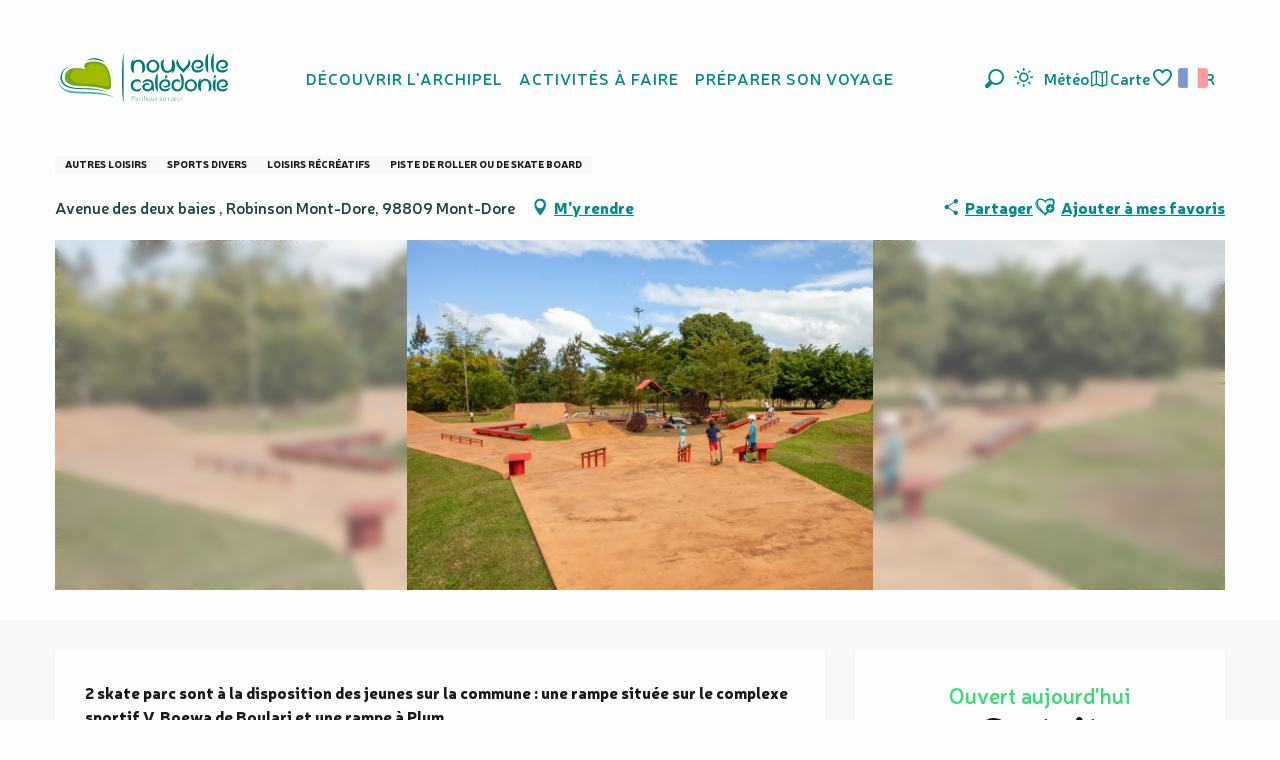

--- FILE ---
content_type: text/html; charset=UTF-8
request_url: https://www.nouvellecaledonie.travel/offres/skate-parc-de-boulari-mont-dore-fr-3914247/
body_size: 75821
content:
<!doctype html>
<html class="no-js" lang="fr-FR"><head><script type="importmap">{"imports":{"jquery":"https:\/\/woody.cloudly.space\/app\/themes\/woody-theme\/src\/lib\/custom\/jquery@3.7.1.min.mjs","highcharts":"https:\/\/woody.cloudly.space\/app\/dist\/nouvelle-caledonie\/addons\/woody-library\/static\/lib\/highcharts-12.1.2\/code\/es-modules\/masters\/highcharts.src.js","woody_library_filter":"https:\/\/woody.cloudly.space\/app\/dist\/nouvelle-caledonie\/addons\/woody-library\/js\/filter.3dd4b7bece.js","woody_library_woody_component":"https:\/\/woody.cloudly.space\/app\/dist\/nouvelle-caledonie\/addons\/woody-library\/js\/modules\/components\/woody-component.f868fc8be0.mjs","woody_library_woody_controller":"https:\/\/woody.cloudly.space\/app\/dist\/nouvelle-caledonie\/addons\/woody-library\/js\/modules\/controllers\/woody-controller.2db0174bdc.mjs","woody_library_summary_map_manager":"https:\/\/woody.cloudly.space\/app\/dist\/nouvelle-caledonie\/addons\/woody-library\/js\/modules\/managers\/summary\/summary-map-manager.84afb4d49a.mjs","woody_library_summary_accordion_manager":"https:\/\/woody.cloudly.space\/app\/dist\/nouvelle-caledonie\/addons\/woody-library\/js\/modules\/managers\/summary\/summary-accordion-manager.9b68213f2a.mjs","woody_library_interactive_svg_component":"https:\/\/woody.cloudly.space\/app\/dist\/nouvelle-caledonie\/addons\/woody-library\/js\/modules\/components\/interactive-svg\/interactive-svg-component.88c1dab784.mjs","woody_library_card_uniq_component":"https:\/\/woody.cloudly.space\/app\/dist\/nouvelle-caledonie\/addons\/woody-library\/js\/modules\/components\/card\/card-uniq-component.c74c472f73.mjs","woody_library_card_toggler_component":"https:\/\/woody.cloudly.space\/app\/dist\/nouvelle-caledonie\/addons\/woody-library\/js\/modules\/components\/card\/card-toggler-component.ba73258649.mjs","woody_library_card_slider_component":"https:\/\/woody.cloudly.space\/app\/dist\/nouvelle-caledonie\/addons\/woody-library\/js\/modules\/components\/card\/card-slider-component.f64561b34f.mjs","woody_library_card_map_slider_component":"https:\/\/woody.cloudly.space\/app\/dist\/nouvelle-caledonie\/addons\/woody-library\/js\/modules\/components\/card\/card-map-slider-component.mjs","woody_library_card_map_manager":"https:\/\/woody.cloudly.space\/app\/dist\/nouvelle-caledonie\/addons\/woody-library\/js\/modules\/managers\/card\/card-map-manager.aa96fe0af2.mjs","woody_library_summary_controller":"https:\/\/woody.cloudly.space\/app\/dist\/nouvelle-caledonie\/addons\/woody-library\/js\/modules\/controllers\/summary\/summary-controller.56dc30afe7.mjs","woody_library_focus_controller":"https:\/\/woody.cloudly.space\/app\/dist\/nouvelle-caledonie\/addons\/woody-library\/js\/modules\/controllers\/focus\/focus-controller.779736d3ae.mjs","woody_library_focus_map_controller":"https:\/\/woody.cloudly.space\/app\/dist\/nouvelle-caledonie\/addons\/woody-library\/js\/modules\/controllers\/focus\/focus-map-controller.fa756137c4.mjs","woody_library_focus_svg_controller":"https:\/\/woody.cloudly.space\/app\/dist\/nouvelle-caledonie\/addons\/woody-library\/js\/modules\/controllers\/focus\/focus-svg-controller.e0e66f5917.mjs","woody_library_get_there_link_component":"https:\/\/woody.cloudly.space\/app\/dist\/nouvelle-caledonie\/addons\/woody-library\/js\/modules\/components\/get-there\/get-there-link-component.236c7b036d.mjs","woody_library_reveal_component":"https:\/\/woody.cloudly.space\/app\/dist\/nouvelle-caledonie\/addons\/woody-library\/js\/modules\/components\/reveal\/reveal-component.ae2427d122.mjs","woody_addon_touristicmaps_utils":"https:\/\/woody.cloudly.space\/app\/dist\/nouvelle-caledonie\/addons\/woody-addon-touristicmaps\/js\/utils\/woody-addon-touristicmaps-utils.7b4d5b3788.mjs","woody_addon_touristicmaps_map_manager":"https:\/\/woody.cloudly.space\/app\/dist\/nouvelle-caledonie\/addons\/woody-addon-touristicmaps\/js\/managers\/woody-addon-touristicmaps-map-manager.edda107722.mjs","woody_addon_touristicmaps_map_component":"https:\/\/woody.cloudly.space\/app\/dist\/nouvelle-caledonie\/addons\/woody-addon-touristicmaps\/js\/components\/woody-addon-touristicmaps-map-component.3be29cb99e.mjs","woody_addon_touristicmaps_map_control":"https:\/\/woody.cloudly.space\/app\/dist\/nouvelle-caledonie\/addons\/woody-addon-touristicmaps\/js\/controls\/woody-addon-touristicmaps-map-control.3ad63029a2.mjs","woody_addon_touristicmaps_center_france_map_control":"https:\/\/woody.cloudly.space\/app\/dist\/nouvelle-caledonie\/addons\/woody-addon-touristicmaps\/js\/controls\/woody-addon-touristicmaps-center-france-map-control.bfd154a095.mjs","woody_addon_touristicmaps_search_city_map_control":"https:\/\/woody.cloudly.space\/app\/dist\/nouvelle-caledonie\/addons\/woody-addon-touristicmaps\/js\/controls\/woody-addon-touristicmaps-search-city-map-control.c837cfe0f5.mjs","woody_scrollytelling_controller":"https:\/\/woody.cloudly.space\/app\/dist\/nouvelle-caledonie\/addons\/woody-addon-scrollytelling\/js\/controllers\/woody-scrollytelling-controller.9a1eb3dab7.mjs","woody_scrollytelling_menu_controller":"https:\/\/woody.cloudly.space\/app\/dist\/nouvelle-caledonie\/addons\/woody-addon-scrollytelling\/js\/controllers\/woody-scrollytelling-menu-controller.50cfce8b7a.mjs","woody_scrollytelling_group_controller":"https:\/\/woody.cloudly.space\/app\/dist\/nouvelle-caledonie\/addons\/woody-addon-scrollytelling\/js\/controllers\/woody-scrollytelling-group-controller.893fc29d3a.mjs","woody_hawwwai_itinerary_elevation_chart_component":"https:\/\/woody.cloudly.space\/app\/dist\/nouvelle-caledonie\/addons\/woody-addon-hawwwai\/js\/components\/woody-hawwwai-itinerary-elevation-chart-component.1b7e9b6c9a.mjs","woody_hawwwai_itinerary_reveal_controller":"https:\/\/woody.cloudly.space\/app\/dist\/nouvelle-caledonie\/addons\/woody-addon-hawwwai\/js\/controllers\/woody-hawwwai-itinerary-reveal-controller.2d8a9d49dc.mjs","woody_hawwwai_itinerary_reveal_toggler_controller":"https:\/\/woody.cloudly.space\/app\/dist\/nouvelle-caledonie\/addons\/woody-addon-hawwwai\/js\/controllers\/woody-hawwwai-itinerary-reveal-toggler-controller.26149551a6.mjs","woody_hawwwai_itinerary_pois_controller":"https:\/\/woody.cloudly.space\/app\/dist\/nouvelle-caledonie\/addons\/woody-addon-hawwwai\/js\/controllers\/woody-hawwwai-itinerary-pois-controller.2dce389938.mjs","woody_lib_utils":"https:\/\/www.nouvellecaledonie.travel\/app\/dist\/nouvelle-caledonie\/addons\/woody-lib-utils\/js\/woody-lib-utils.93266841fa.mjs","woody_addon_search_engine_component":"https:\/\/www.nouvellecaledonie.travel\/app\/dist\/nouvelle-caledonie\/addons\/woody-addon-search\/js\/components\/woody-addon-search-engine-component.b36f6a3b7b.mjs","woody_addon_search_main":"https:\/\/www.nouvellecaledonie.travel\/app\/dist\/nouvelle-caledonie\/addons\/woody-addon-search\/js\/woody-addon-search-main.6ea2fe98ba.mjs","woody_addon_search_engine_input_component":"https:\/\/www.nouvellecaledonie.travel\/app\/dist\/nouvelle-caledonie\/addons\/woody-addon-search\/js\/components\/woody-addon-search-engine-input-component.1e6a90e877.mjs","woody_addon_search_engine_input_dropdown_component":"https:\/\/www.nouvellecaledonie.travel\/app\/dist\/nouvelle-caledonie\/addons\/woody-addon-search\/js\/components\/woody-addon-search-engine-input-dropdown-component.c7e89a83ab.mjs","woody_addon_search_engine_filters_component":"https:\/\/www.nouvellecaledonie.travel\/app\/dist\/nouvelle-caledonie\/addons\/woody-addon-search\/js\/components\/woody-addon-search-engine-filters-component.cc5fa80115.mjs","woody_addon_search_engine_results_component":"https:\/\/www.nouvellecaledonie.travel\/app\/dist\/nouvelle-caledonie\/addons\/woody-addon-search\/js\/components\/woody-addon-search-engine-results-component.6af4667b89.mjs","woody_addon_search_data_controller":"https:\/\/www.nouvellecaledonie.travel\/app\/dist\/nouvelle-caledonie\/addons\/woody-addon-search\/js\/controllers\/woody-addon-search-data-controller.37ba7a191c.mjs","fuse.js":"https:\/\/www.nouvellecaledonie.travel\/app\/dist\/nouvelle-caledonie\/addons\/woody-addon-search\/static\/js\/fuse-v6.4.1\/fuse.esm.min.js","woody_addon_devtools_main":"https:\/\/www.nouvellecaledonie.travel\/app\/dist\/nouvelle-caledonie\/addons\/woody-addon-devtools\/js\/woody-addon-devtools-main.5ef617cfdb.mjs","woody_addon_devtools_tools":"https:\/\/www.nouvellecaledonie.travel\/app\/dist\/nouvelle-caledonie\/addons\/woody-addon-devtools\/js\/woody-addon-devtools-tools.54d58a68c5.mjs","woody_addon_devtools_color_palette":"https:\/\/www.nouvellecaledonie.travel\/app\/dist\/nouvelle-caledonie\/addons\/woody-addon-devtools\/js\/woody-addon-devtools-color-palette.a8a41da40b.mjs","woody_addon_devtools_style_shift":"https:\/\/www.nouvellecaledonie.travel\/app\/dist\/nouvelle-caledonie\/addons\/woody-addon-devtools\/js\/woody-addon-devtools-style-shift.c4f6081742.mjs","woody_addon_devtools_fake_touristic_sheet":"https:\/\/www.nouvellecaledonie.travel\/app\/dist\/nouvelle-caledonie\/addons\/woody-addon-devtools\/js\/woody-addon-devtools-fake-touristic-sheet.2cb516cd17.mjs","woody_addon_circuits_component":"https:\/\/www.nouvellecaledonie.travel\/app\/dist\/nouvelle-caledonie\/addons\/woody-addon-circuits\/js\/components\/woody-addon-circuits-component.4a6e8f9880.mjs","woody_addon_circuits_day_component":"https:\/\/www.nouvellecaledonie.travel\/app\/dist\/nouvelle-caledonie\/addons\/woody-addon-circuits\/js\/components\/woody-addon-circuits-day-component.1b03859ec2.mjs","woody_addon_circuits_day_map_manager":"https:\/\/www.nouvellecaledonie.travel\/app\/dist\/nouvelle-caledonie\/addons\/woody-addon-circuits\/js\/managers\/woody-addon-circuits-day-map-manager.b4b2246a61.mjs","woody_addon_campaigns_blocks":"https:\/\/www.nouvellecaledonie.travel\/app\/dist\/nouvelle-caledonie\/addons\/woody-addon-claims\/js\/woody-addon-campaigns-blocks.cd7b0fdfb1.mjs","woody_addon_claims_blocks":"https:\/\/www.nouvellecaledonie.travel\/app\/dist\/nouvelle-caledonie\/addons\/woody-addon-claims\/js\/woody-addon-claims-blocks.d6b0ec349c.mjs","woody_addon_favorites_tools":"https:\/\/www.nouvellecaledonie.travel\/app\/dist\/nouvelle-caledonie\/addons\/woody-addon-favorites\/js\/woody-addon-favorites-tools.a62982472b.mjs","woody_addon_favorites_btn":"https:\/\/www.nouvellecaledonie.travel\/app\/dist\/nouvelle-caledonie\/addons\/woody-addon-favorites\/js\/woody-addon-favorites-btn.371d024552.mjs","woody_addon_favorites_cart":"https:\/\/www.nouvellecaledonie.travel\/app\/dist\/nouvelle-caledonie\/addons\/woody-addon-favorites\/js\/woody-addon-favorites-cart.8cde9822f9.mjs","woody_addon_favorites_sections":"https:\/\/www.nouvellecaledonie.travel\/app\/dist\/nouvelle-caledonie\/addons\/woody-addon-favorites\/js\/woody-addon-favorites-sections.3f22f9e727.mjs"}}</script><title>Skate parc de Boulari (Mont-Dore) | Nouvelle-Calédonie Tourisme : Le site officiel du tourisme en Nouvelle-Calédonie</title><script>window.globals={"ancestors":{"chapter1":"Offres SIT","chapter2":"LOI - Skate parc de Boulari (Mont-Dore) 3914247","chapter3":null},"area":"tourism","current_lang":"fr","current_locale":"fr","current_locale_region":"fr_FR","env":"prod","languages":["fr","en","ja"],"post_id":81117,"post_image":"https:\/\/api.cloudly.space\/resize\/crop\/1200\/627\/60\/aHR0cHM6Ly9zdGF0aWMuYXBpZGFlLXRvdXJpc21lLmNvbS9maWxlc3RvcmUvb2JqZXRzLXRvdXJpc3RpcXVlcy9pbWFnZXMvNjkvMjgvMjkxMDUyMjEuanBn\/image.jpg","post_title":"LOI - Skate parc de Boulari (Mont-Dore) 3914247","post_type":"touristic_sheet","post_modified":"2025-10-09 21:18:07+11:00","sheet_id":3914247,"sheet_current_aspect":"standard","site_key":"nouvelle-caledonie","tags":{"places":[],"seasons":[],"themes":[],"targets":[]},"woody_options_pages":{"search_url":2820,"weather_url":5066,"favorites_url":7915},"search":{"api":{"uri":"https:\/\/api.tourism-system.com\/v2\/woody\/search\/fr\/v2","args":{"size":15,"threshold":0.5}}},"tmaps":{"url_api":"https:\/\/api.touristicmaps.com\/lib\/mod.mjs","url_api_lazy":"https:\/\/api.touristicmaps.com\/lib\/lazy.mjs"},"hawwwai":{"sheet_options":{"nearby_distance_max":5000}}}</script><script src="https://cache.consentframework.com/js/pa/32284/c/ypPpb/stub" referrerpolicy="origin" charset="utf-8"></script><script src="https://choices.consentframework.com/js/pa/32284/c/ypPpb/cmp" referrerpolicy="origin" charset="utf-8" async></script><script>document.addEventListener("DOMContentLoaded",function(){document.querySelectorAll("a[href='#consentframework'],a[href='#cmp']").forEach(function(e){e.removeAttribute("target");e.setAttribute("href","javascript:window.Sddan.cmp.displayUI();")})});</script><link rel="preconnect" href="https://cache.consentframework.com" crossorigin><link rel="preconnect" href="https://choices.consentframework.com" crossorigin><link rel="preconnect" href="https://fonts.gstatic.com" crossorigin><link rel="preconnect" href="https://fonts.googleapis.com" crossorigin><link rel="preconnect" href="https://www.googletagmanager.com" crossorigin><link rel="preconnect" href="https://woody.cloudly.space" crossorigin><link rel="preconnect" href="https://api.cloudly.space" crossorigin><script>window.dataLayer=window.dataLayer?window.dataLayer:[];window.dataLayer.push({"event":"globals","data":{"env":"prod","site_key":"nouvelle-caledonie","page":{"id_page":81117,"name":"LOI &#8211; Skate parc de Boulari (Mont-Dore) #3914247","page_type":"touristic_sheet","tags":{"places":[],"seasons":[],"themes":[],"targets":[]}},"lang":"fr","area":"tourism","sheet":{"id_sheet":3914247,"id_sit":"sitra2i-NC--STANDARD-5496502","id_reservation":null,"name":"Skate parc de Boulari - Mont-Dore","type":"Equipements de loisirs","bordereau":"LOI","city":"Mont-Dore"}}});</script><script>(function(w,d,s,l,i) { w[l]=w[l]||[]; w[l].push({ 'gtm.start': new Date().getTime(),event: 'gtm.js' }); var f=d.getElementsByTagName(s)[0], j=d.createElement(s),dl=l!='dataLayer'? '&l='+l:''; j.async=true; j.src='https://www.googletagmanager.com/gtm.js?id='+i+dl; f.parentNode.insertBefore(j,f); })(window,document,'script','dataLayer','GTM-PD3L8KB');</script><link rel="canonical" href="https://www.nouvellecaledonie.travel/offres/skate-parc-de-boulari-mont-dore-fr-3914247/"/><meta charset="UTF-8"/><meta http-equiv="X-UA-Compatible" content="IE=edge"/><meta name="generator" content="Raccourci Agency - WP"/><meta name="viewport" content="width=device-width,initial-scale=1"/><meta name="robots" content="max-snippet:-1, max-image-preview:large, max-video-preview:-1"/><meta property="og:type" content="website"/><meta property="og:url" content="https://www.nouvellecaledonie.travel/offres/skate-parc-de-boulari-mont-dore-fr-3914247/"/><meta name="twitter:card" content="summary"/><meta property="og:site_name" content="Nouvelle-Calédonie Tourisme : Le site officiel du tourisme en Nouvelle-Calédonie"/><meta property="og:locale" content="fr_FR"/><meta property="og:locale:alternate" content="en_AU"/><meta property="og:locale:alternate" content="en_NZ"/><meta property="og:locale:alternate" content="ja_JP"/><meta property="og:locale:alternate" content="en_SG"/><meta name="description" property="og:description" content="2 skate parc sont à la disposition des jeunes sur la commune : une rampe située sur le complexe sportif V. Boewa de Boulari et une rampe à Plum."/><meta property="og:title" content="Skate parc de Boulari - Mont-Dore"/><meta name="twitter:title" content="Skate parc de Boulari - Mont-Dore"/><meta name="twitter:description" content="2 skate parc sont à la disposition des jeunes sur la commune : une rampe située sur le complexe sportif V. Boewa de Boulari et une rampe à Plum."/><meta name="format-detection" content="telephone=no"/><meta property="og:image" content="https://api.cloudly.space/resize/crop/1200/627/60/aHR0cHM6Ly9zdGF0aWMuYXBpZGFlLXRvdXJpc21lLmNvbS9maWxlc3RvcmUvb2JqZXRzLXRvdXJpc3RpcXVlcy9pbWFnZXMvNjkvMjgvMjkxMDUyMjEuanBn/image.jpg"/><meta name="twitter:image" content="https://api.cloudly.space/resize/crop/1024/512/60/aHR0cHM6Ly9zdGF0aWMuYXBpZGFlLXRvdXJpc21lLmNvbS9maWxlc3RvcmUvb2JqZXRzLXRvdXJpc3RpcXVlcy9pbWFnZXMvNjkvMjgvMjkxMDUyMjEuanBn/image.jpg"/><meta name="thumbnail" content="https://api.cloudly.space/resize/crop/1200/1200/60/aHR0cHM6Ly9zdGF0aWMuYXBpZGFlLXRvdXJpc21lLmNvbS9maWxlc3RvcmUvb2JqZXRzLXRvdXJpc3RpcXVlcy9pbWFnZXMvNjkvMjgvMjkxMDUyMjEuanBn/image.jpg"/><script type="application/ld+json" class="woody-schema-graph">{"@context":"https:\/\/schema.org","@graph":[{"@type":"WebSite","url":"https:\/\/www.nouvellecaledonie.travel","name":"Nouvelle-Cal\u00e9donie Tourisme : Le site officiel du tourisme en Nouvelle-Cal\u00e9donie","description":"Nouvelle Cal\u00e9donie, Pacifique au c\u0153ur - D\u00e9couvrez toutes les facettes de l&#039;archipel pour un s\u00e9jour inoubliable en Oc\u00e9anie","potentialAction":[{"@type":"SearchAction","target":"https:\/\/www.nouvellecaledonie.travel\/recherche\/?query={search_term_string}","query-input":"required name=search_term_string"}]},{"@type":"WebPage","url":"https:\/\/www.nouvellecaledonie.travel\/offres\/skate-parc-de-boulari-mont-dore-fr-3914247\/","headline":"LOI \u2013 Skate parc de Boulari (Mont-Dore) #3914247 | Nouvelle-Cal\u00e9donie Tourisme : Le site officiel du tourisme en Nouvelle-Cal\u00e9donie","inLanguage":"fr-FR","datePublished":"2025-10-09 10:18:05","dateModified":"2025-10-09 10:18:07","description":"2 skate parc sont \u00e0 la disposition des jeunes sur la commune : une rampe situ\u00e9e sur le complexe sportif V. Boewa de Boulari et une rampe \u00e0 Plum."},{"@type":"LocalBusiness","name":"Skate parc de Boulari","description":"2 skate parc sont \u00e0 la disposition des jeunes sur la commune : une rampe situ\u00e9e sur le complexe sportif V. Boewa de Boulari et une rampe \u00e0 Plum.","url":null,"geo":{"@type":"GeoCoordinates","latitude":"-22.225954","longitude":"166.518273"},"address":{"@type":"PostalAddress","streetAddress":"Avenue des deux baies , Robinson Mont-Dore","addressLocality":"Mont-Dore","postalCode":"98809","addressCountry":"FRANCE"},"location":{"@type":"Place","name":"Adresse","address":{"@type":"PostalAddress","streetAddress":"Avenue des deux baies , Robinson Mont-Dore","addressLocality":"Mont-Dore","postalCode":"98809","addressCountry":"FRANCE"},"geo":{"@type":"GeoCoordinates","latitude":"-22.225954","longitude":"166.518273"}},"telephone":["+687 43 70 00"],"image":["https:\/\/static.apidae-tourisme.com\/filestore\/objets-touristiques\/images\/69\/28\/29105221.jpg"]}]}</script><style>img:is([sizes="auto" i], [sizes^="auto," i]) { contain-intrinsic-size: 3000px 1500px }</style><link rel="alternate" href="https://www.nouvellecaledonie.travel/offres/skate-parc-de-boulari-mont-dore-fr-3914247/" hreflang="fr" /><link rel="alternate" href="https://sg.newcaledonia.travel/offers/skate-parc-de-boulari-mont-dore-en-sg-3914247/" hreflang="en" /><link rel="alternate" href="https://ja.newcaledonia.travel/%E3%82%AA%E3%83%95%E3%82%A1%E3%83%BC/skate-parc-de-boulari-mont-dore-ja-3914247/" hreflang="ja" /><link rel='preload' as='style' onload='this.onload=null;this.rel="stylesheet"' id='addon-search-stylesheet-css' href='https://woody.cloudly.space/app/dist/nouvelle-caledonie/addons/woody-addon-search/css/woody-addon-search.ebc1661509.css?ver=3.1.21' media='screen' /><noscript><link rel='stylesheet' id='addon-search-stylesheet-css' href='https://woody.cloudly.space/app/dist/nouvelle-caledonie/addons/woody-addon-search/css/woody-addon-search.ebc1661509.css?ver=3.1.21' media='screen' /></noscript><link rel='preload' as='style' onload='this.onload=null;this.rel="stylesheet"' id='addon-touristicmaps-stylesheet-css' href='https://woody.cloudly.space/app/dist/nouvelle-caledonie/addons/woody-addon-touristicmaps/css/woody-addon-touristicmaps.42aea2a6d2.css?ver=2.0.17' media='all' /><noscript><link rel='stylesheet' id='addon-touristicmaps-stylesheet-css' href='https://woody.cloudly.space/app/dist/nouvelle-caledonie/addons/woody-addon-touristicmaps/css/woody-addon-touristicmaps.42aea2a6d2.css?ver=2.0.17' media='all' /></noscript><link rel='preload' as='style' onload='this.onload=null;this.rel="stylesheet"' id='addon-scrollytelling-stylesheet-css' href='https://woody.cloudly.space/app/dist/nouvelle-caledonie/addons/woody-addon-scrollytelling/css/woody-addon-scrollytelling.95139e9424.css?ver=1.0.31' media='all' /><noscript><link rel='stylesheet' id='addon-scrollytelling-stylesheet-css' href='https://woody.cloudly.space/app/dist/nouvelle-caledonie/addons/woody-addon-scrollytelling/css/woody-addon-scrollytelling.95139e9424.css?ver=1.0.31' media='all' /></noscript><link rel='preload' as='style' onload='this.onload=null;this.rel="stylesheet"' id='addon-hawwwai-stylesheet-css' href='https://woody.cloudly.space/app/dist/nouvelle-caledonie/addons/woody-addon-hawwwai/css/front/woody-addon-hawwwai.ebf78ef83d.css?ver=3.4.63' media='all' /><noscript><link rel='stylesheet' id='addon-hawwwai-stylesheet-css' href='https://woody.cloudly.space/app/dist/nouvelle-caledonie/addons/woody-addon-hawwwai/css/front/woody-addon-hawwwai.ebf78ef83d.css?ver=3.4.63' media='all' /></noscript><link rel='preload' as='style' onload='this.onload=null;this.rel="stylesheet"' id='addon-hawwwai-stylesheet-iti-css' href='https://woody.cloudly.space/app/dist/nouvelle-caledonie/addons/woody-addon-hawwwai/css/front/woody-addon-hawwwai-iti.551a3c1b6d.css?ver=3.4.63' media='all' /><noscript><link rel='stylesheet' id='addon-hawwwai-stylesheet-iti-css' href='https://woody.cloudly.space/app/dist/nouvelle-caledonie/addons/woody-addon-hawwwai/css/front/woody-addon-hawwwai-iti.551a3c1b6d.css?ver=3.4.63' media='all' /></noscript><link rel='preload' as='style' onload='this.onload=null;this.rel="stylesheet"' id='addon-campaigns-stylesheet-css' href='https://woody.cloudly.space/app/dist/nouvelle-caledonie/addons/woody-addon-claims/css/woody-addon-campaigns.1a1f82fdef.css' media='all' /><noscript><link rel='stylesheet' id='addon-campaigns-stylesheet-css' href='https://woody.cloudly.space/app/dist/nouvelle-caledonie/addons/woody-addon-claims/css/woody-addon-campaigns.1a1f82fdef.css' media='all' /></noscript><link rel='stylesheet' id='main-stylesheet-chunk-0-css' href='https://woody.cloudly.space/app/dist/nouvelle-caledonie/css/main_main_chunk_1.f979aa25b8.css' media='screen' /><link rel='stylesheet' id='main-stylesheet-chunk-1-css' href='https://woody.cloudly.space/app/dist/nouvelle-caledonie/css/main_main_chunk_2.c52753dd0f.css' media='screen' /><link rel='stylesheet' id='main-stylesheet-chunk-2-css' href='https://woody.cloudly.space/app/dist/nouvelle-caledonie/css/main_main_chunk_3.0fb8317ef8.css' media='screen' /><link rel='stylesheet' id='main-stylesheet-chunk-3-css' href='https://woody.cloudly.space/app/dist/nouvelle-caledonie/css/main_main_chunk_4.8922a0978d.css' media='screen' /><link rel='preload' as='style' onload='this.onload=null;this.rel="stylesheet"' id='wicon-stylesheet-css' href='https://woody.cloudly.space/app/dist/nouvelle-caledonie/css/wicon.b4e017c6af.css' media='screen' /><noscript><link rel='stylesheet' id='wicon-stylesheet-css' href='https://woody.cloudly.space/app/dist/nouvelle-caledonie/css/wicon.b4e017c6af.css' media='screen' /></noscript><link rel='stylesheet' id='print-stylesheet-css' href='https://woody.cloudly.space/app/dist/nouvelle-caledonie/css/print.f6f47df82d.css' media='print' /><script defer src="https://woody.cloudly.space/app/dist/nouvelle-caledonie/addons/woody-addon-search/js/woody-addon-search.3155b7e4dc.js?ver=3.1.21" id="addon-search-javascripts-js"></script><script defer src="https://woody.cloudly.space/app/themes/woody-theme/src/js/static/obf.min.js?ver=2.3.142" id="obf-js"></script><script defer src="https://woody.cloudly.space/app/dist/nouvelle-caledonie/addons/woody-addon-eskalad/js/events/eskalad.c2bde38840.js?ver=6.3.3" id="woody-addon-eskalad-js"></script><script defer src="https://woody.cloudly.space/app/dist/nouvelle-caledonie/addons/woody-addon-eskalad/js/events/eskalad-page.5d2af865c3.js?ver=6.3.3" id="woody-addon-eskalad-page-js"></script><script id="jquery-js-before">
window.siteConfig = {"site_key":"nouvelle-caledonie","login":"public_nouvelle-caledonie_woody","password":"1efa16f40d8166f22d24646a7ba65430","token":"YTcxNzFkY2YxNjg1OkVVSlRXMWdIUEFoZVEwNVFEVnRVR2xJRkR3TlZXVlpjQkdoR1dGNEFHZz09OlVGSlhWZ0JTQlZJQlVnQUVWd0ZYQlFNQVVWSUhBZzVVVmxWUUFRUlFVRlk9","mapProviderKeys":{"otmKey":"edf1f75370cd06b8e1b154d3ba5351b223465b98b64f23c04a5d78972069ab21","gmKey":"AIzaSyB8Fozhi1FKU8oWYJROw8_FgOCbn3wdrhs"},"api_url":"https:\/\/api.tourism-system.com","api_render_url":"https:\/\/api.tourism-system.com","current_lang":"fr","current_season":null,"languages":["fr","en","ja"]};
window.useLeafletLibrary=1;window.DrupalAngularConfig=window.DrupalAngularConfig || {};window.DrupalAngularConfig.mapProviderKeys={"otmKey":"edf1f75370cd06b8e1b154d3ba5351b223465b98b64f23c04a5d78972069ab21","gmKey":"AIzaSyB8Fozhi1FKU8oWYJROw8_FgOCbn3wdrhs"};
</script><script type="module" src="https://woody.cloudly.space/app/themes/woody-theme/src/lib/custom/jquery@3.7.1.min.mjs" id="jquery-js"></script><script defer src="https://woody.cloudly.space/app/themes/woody-theme/src/lib/custom/moment-with-locales@2.22.2.min.js" id="jsdelivr_moment-js"></script><script id="woody-addon-hawwwai-sheet-js-extra">
var __hw = {"SECTIONS.TOURISM.SHEET.PERIODS.TODAY":"Aujourd'hui","SECTIONS.TOURISM.SHEET.PERIODS.HAPPENING":"A lieu","SECTIONS.TOURISM.SHEET.PERIODS.ENDED":"Termin\u00e9","SECTIONS.TOURISM.SHEET.PERIODS.ENDED_FOR_TODAY":"Termin\u00e9 pour aujourd'hui","SECTIONS.TOURISM.SHEET.PERIODS.FROM_TODAY":"\u00c0 partir d'aujourd'hui","SECTIONS.TOURISM.SHEET.PERIODS.FROM":"Du","SECTIONS.TOURISM.SHEET.PERIODS.UNTIL_TODAY":"Aujourd'hui","SECTIONS.TOURISM.SHEET.PERIODS.TO":"jusqu'\u00e0","SECTIONS.TOURISM.SHEET.PERIODS.UNTIL":"au","SECTIONS.TOURISM.SHEET.PERIODS.UNTIL_LONG":"jusqu'au","SECTIONS.TOURISM.SHEET.PERIODS.ON":"Le","SECTIONS.TOURISM.SHEET.PERIODS.OPENED":"Ouvert","SECTIONS.TOURISM.SHEET.PERIODS.CLOSED":"Ferm\u00e9","SECTIONS.TOURISM.SHEET.PERIODS.CLOSEDFORTODAY":"Ferm\u00e9 pour aujourd'hui","SECTIONS.TOURISM.SHEET.PERIODS.UNDEFINED":"Horaires non d\u00e9finis","SECTIONS.TOURISM.SHEET.PERIODS.NOW":"En ce moment","GLOBAL.TIMES.TO":"jusqu'\u00e0"};
</script><script type="module" src="https://woody.cloudly.space/app/dist/nouvelle-caledonie/addons/woody-addon-hawwwai/js/woody-addon-hawwwai-sheet.68fc86c95b.mjs?ver=3.4.63" id="woody-addon-hawwwai-sheet-js"></script><script defer src="https://woody.cloudly.space/app/themes/woody-theme/src/lib/npm/swiper/dist/js/swiper.min.js?ver=4.5.1" id="jsdelivr_swiper-js"></script><script type="module" src="https://woody.cloudly.space/app/dist/nouvelle-caledonie/addons/woody-addon-claims/js/woody-addon-claims.094619d2c3.mjs" id="addon-claims-javascripts-js"></script><script type="module" src="https://woody.cloudly.space/app/dist/nouvelle-caledonie/addons/woody-addon-favorites/js/woody-addon-favorites.f71ed91762.mjs" id="addon-favorites-javascripts-js"></script><script defer src="https://woody.cloudly.space/app/themes/woody-theme/src/lib/npm/flatpickr/dist/flatpickr.min.js?ver=4.5.7" id="jsdelivr_flatpickr-js"></script><script defer src="https://woody.cloudly.space/app/themes/woody-theme/src/lib/npm/flatpickr/dist/l10n/fr.js?ver=4.5.7" id="jsdelivr_flatpickr_l10n-js"></script><script defer src="https://woody.cloudly.space/app/themes/woody-theme/src/lib/custom/nouislider@10.1.0.min.js" id="jsdelivr_nouislider-js"></script><script defer src="https://woody.cloudly.space/app/themes/woody-theme/src/lib/custom/lazysizes@4.1.2.min.js" id="jsdelivr_lazysizes-js"></script><script defer src="https://woody.cloudly.space/app/themes/woody-theme/src/lib/custom/moment-timezone-with-data.min.js" id="jsdelivr_moment_tz-js"></script><script defer src="https://woody.cloudly.space/app/themes/woody-theme/src/lib/custom/js.cookie@2.2.1.min.js" id="jsdelivr_jscookie-js"></script><script defer src="https://woody.cloudly.space/app/themes/woody-theme/src/lib/custom/rellax@1.10.1.min.js" id="jsdelivr_rellax-js"></script><script defer src="https://woody.cloudly.space/app/themes/woody-theme/src/lib/custom/iframeResizer@4.3.7.min.js?ver=4.3.7" id="jsdelivr_iframeresizer-js"></script><script defer src="https://woody.cloudly.space/app/themes/woody-theme/src/lib/npm/plyr/dist/plyr.min.js?ver=3.6.8" id="jsdelivr_plyr-js"></script><script defer src="https://woody.cloudly.space/wp/wp-includes/js/dist/hooks.min.js?ver=4d63a3d491d11ffd8ac6" id="wp-hooks-js"></script><script defer src="https://woody.cloudly.space/wp/wp-includes/js/dist/i18n.min.js?ver=5e580eb46a90c2b997e6" id="wp-i18n-js"></script><script defer src="https://woody.cloudly.space/app/themes/woody-theme/src/js/static/i18n-ltr.min.js?ver=2.3.142" id="wp-i18n-ltr-js"></script><script id="main-modules-js-extra">
var WoodyMainJsModules = {"jquery":{"path":"https:\/\/www.nouvellecaledonie.travel\/app\/themes\/woody-theme\/src\/lib\/custom\/jquery@3.7.1.min.mjs"},"highcharts":{"path":"https:\/\/www.nouvellecaledonie.travel\/app\/dist\/nouvelle-caledonie\/addons\/woody-library\/static\/lib\/highcharts-12.1.2\/code\/es-modules\/masters\/highcharts.src.js"},"woody_library_filter":{"path":"https:\/\/www.nouvellecaledonie.travel\/app\/dist\/nouvelle-caledonie\/addons\/woody-library\/js\/filter.3dd4b7bece.js"},"woody_library_woody_component":{"path":"https:\/\/www.nouvellecaledonie.travel\/app\/dist\/nouvelle-caledonie\/addons\/woody-library\/js\/modules\/components\/woody-component.f868fc8be0.mjs"},"woody_library_woody_controller":{"path":"https:\/\/www.nouvellecaledonie.travel\/app\/dist\/nouvelle-caledonie\/addons\/woody-library\/js\/modules\/controllers\/woody-controller.2db0174bdc.mjs"},"woody_library_summary_map_manager":{"path":"https:\/\/www.nouvellecaledonie.travel\/app\/dist\/nouvelle-caledonie\/addons\/woody-library\/js\/modules\/managers\/summary\/summary-map-manager.84afb4d49a.mjs"},"woody_library_summary_accordion_manager":{"path":"https:\/\/www.nouvellecaledonie.travel\/app\/dist\/nouvelle-caledonie\/addons\/woody-library\/js\/modules\/managers\/summary\/summary-accordion-manager.9b68213f2a.mjs"},"woody_library_interactive_svg_component":{"path":"https:\/\/www.nouvellecaledonie.travel\/app\/dist\/nouvelle-caledonie\/addons\/woody-library\/js\/modules\/components\/interactive-svg\/interactive-svg-component.88c1dab784.mjs","component":"woody-interactive-svg"},"woody_library_card_uniq_component":{"path":"https:\/\/www.nouvellecaledonie.travel\/app\/dist\/nouvelle-caledonie\/addons\/woody-library\/js\/modules\/components\/card\/card-uniq-component.c74c472f73.mjs","component":"woody-card-uniq"},"woody_library_card_toggler_component":{"path":"https:\/\/www.nouvellecaledonie.travel\/app\/dist\/nouvelle-caledonie\/addons\/woody-library\/js\/modules\/components\/card\/card-toggler-component.ba73258649.mjs","component":"woody-card-toggler"},"woody_library_card_slider_component":{"path":"https:\/\/www.nouvellecaledonie.travel\/app\/dist\/nouvelle-caledonie\/addons\/woody-library\/js\/modules\/components\/card\/card-slider-component.f64561b34f.mjs","component":"woody-card-slider"},"woody_library_card_map_slider_component":{"path":"https:\/\/www.nouvellecaledonie.travel\/app\/dist\/nouvelle-caledonie\/addons\/woody-library\/js\/modules\/components\/card\/card-map-slider-component.mjs","component":"woody-card-map-slider"},"woody_library_card_map_manager":{"path":"https:\/\/www.nouvellecaledonie.travel\/app\/dist\/nouvelle-caledonie\/addons\/woody-library\/js\/modules\/managers\/card\/card-map-manager.aa96fe0af2.mjs"},"woody_library_summary_controller":{"path":"https:\/\/www.nouvellecaledonie.travel\/app\/dist\/nouvelle-caledonie\/addons\/woody-library\/js\/modules\/controllers\/summary\/summary-controller.56dc30afe7.mjs","controller":"woody_library_summary_controller"},"woody_library_focus_controller":{"path":"https:\/\/www.nouvellecaledonie.travel\/app\/dist\/nouvelle-caledonie\/addons\/woody-library\/js\/modules\/controllers\/focus\/focus-controller.779736d3ae.mjs","controller":"woody_library_focus_controller"},"woody_library_focus_map_controller":{"path":"https:\/\/www.nouvellecaledonie.travel\/app\/dist\/nouvelle-caledonie\/addons\/woody-library\/js\/modules\/controllers\/focus\/focus-map-controller.fa756137c4.mjs","controller":"woody_library_focus_map_controller"},"woody_library_focus_svg_controller":{"path":"https:\/\/www.nouvellecaledonie.travel\/app\/dist\/nouvelle-caledonie\/addons\/woody-library\/js\/modules\/controllers\/focus\/focus-svg-controller.e0e66f5917.mjs","controller":"woody_library_focus_svg_controller"},"woody_library_get_there_link_component":{"path":"https:\/\/www.nouvellecaledonie.travel\/app\/dist\/nouvelle-caledonie\/addons\/woody-library\/js\/modules\/components\/get-there\/get-there-link-component.236c7b036d.mjs","component":"woody-get-there-link"},"woody_library_reveal_component":{"path":"https:\/\/www.nouvellecaledonie.travel\/app\/dist\/nouvelle-caledonie\/addons\/woody-library\/js\/modules\/components\/reveal\/reveal-component.ae2427d122.mjs","component":"woody-reveal"},"woody_addon_touristicmaps_utils":{"path":"https:\/\/www.nouvellecaledonie.travel\/app\/dist\/nouvelle-caledonie\/addons\/woody-addon-touristicmaps\/js\/utils\/woody-addon-touristicmaps-utils.7b4d5b3788.mjs"},"woody_addon_touristicmaps_map_manager":{"path":"https:\/\/www.nouvellecaledonie.travel\/app\/dist\/nouvelle-caledonie\/addons\/woody-addon-touristicmaps\/js\/managers\/woody-addon-touristicmaps-map-manager.edda107722.mjs"},"woody_addon_touristicmaps_map_component":{"path":"https:\/\/www.nouvellecaledonie.travel\/app\/dist\/nouvelle-caledonie\/addons\/woody-addon-touristicmaps\/js\/components\/woody-addon-touristicmaps-map-component.3be29cb99e.mjs","component":"woody-map"},"woody_addon_touristicmaps_map_control":{"path":"https:\/\/www.nouvellecaledonie.travel\/app\/dist\/nouvelle-caledonie\/addons\/woody-addon-touristicmaps\/js\/controls\/woody-addon-touristicmaps-map-control.3ad63029a2.mjs"},"woody_addon_touristicmaps_center_france_map_control":{"path":"https:\/\/www.nouvellecaledonie.travel\/app\/dist\/nouvelle-caledonie\/addons\/woody-addon-touristicmaps\/js\/controls\/woody-addon-touristicmaps-center-france-map-control.bfd154a095.mjs"},"woody_addon_touristicmaps_search_city_map_control":{"path":"https:\/\/www.nouvellecaledonie.travel\/app\/dist\/nouvelle-caledonie\/addons\/woody-addon-touristicmaps\/js\/controls\/woody-addon-touristicmaps-search-city-map-control.c837cfe0f5.mjs"},"woody_scrollytelling_controller":{"path":"https:\/\/www.nouvellecaledonie.travel\/app\/dist\/nouvelle-caledonie\/addons\/woody-addon-scrollytelling\/js\/controllers\/woody-scrollytelling-controller.9a1eb3dab7.mjs","controller":"woody_scrollytelling_controller"},"woody_scrollytelling_menu_controller":{"path":"https:\/\/www.nouvellecaledonie.travel\/app\/dist\/nouvelle-caledonie\/addons\/woody-addon-scrollytelling\/js\/controllers\/woody-scrollytelling-menu-controller.50cfce8b7a.mjs","controller":"woody_scrollytelling_menu_controller"},"woody_scrollytelling_group_controller":{"path":"https:\/\/www.nouvellecaledonie.travel\/app\/dist\/nouvelle-caledonie\/addons\/woody-addon-scrollytelling\/js\/controllers\/woody-scrollytelling-group-controller.893fc29d3a.mjs","controller":"woody_scrollytelling_group_controller"},"woody_hawwwai_itinerary_elevation_chart_component":{"path":"https:\/\/www.nouvellecaledonie.travel\/app\/dist\/nouvelle-caledonie\/addons\/woody-addon-hawwwai\/js\/components\/woody-hawwwai-itinerary-elevation-chart-component.1b7e9b6c9a.mjs","component":"woody-hawwwai-itinerary-elevation-chart"},"woody_hawwwai_itinerary_reveal_controller":{"path":"https:\/\/www.nouvellecaledonie.travel\/app\/dist\/nouvelle-caledonie\/addons\/woody-addon-hawwwai\/js\/controllers\/woody-hawwwai-itinerary-reveal-controller.2d8a9d49dc.mjs","controller":"woody_hawwwai_itinerary_reveal_controller"},"woody_hawwwai_itinerary_reveal_toggler_controller":{"path":"https:\/\/www.nouvellecaledonie.travel\/app\/dist\/nouvelle-caledonie\/addons\/woody-addon-hawwwai\/js\/controllers\/woody-hawwwai-itinerary-reveal-toggler-controller.26149551a6.mjs","controller":"woody_hawwwai_itinerary_reveal_toggler_controller"},"woody_hawwwai_itinerary_pois_controller":{"path":"https:\/\/www.nouvellecaledonie.travel\/app\/dist\/nouvelle-caledonie\/addons\/woody-addon-hawwwai\/js\/controllers\/woody-hawwwai-itinerary-pois-controller.2dce389938.mjs","controller":"woody_hawwwai_itinerary_pois_controller"}};
</script><script type="module" src="https://woody.cloudly.space/app/dist/nouvelle-caledonie/addons/woody-library/js/modules/main.9a249a7be1.mjs" id="main-modules-js"></script><script type="module" src="https://woody.cloudly.space/app/dist/nouvelle-caledonie/js/main.20843b7ad3.mjs" id="main-javascripts-js"></script><link rel="https://api.w.org/" href="https://www.nouvellecaledonie.travel/wp-json/" /><link rel="icon" type="image/x-icon" href="https://woody.cloudly.space/app/dist/nouvelle-caledonie/favicon/favicon/favicon.7caf470668.ico"><link rel="icon" type="image/png" sizes="16x16" href="https://woody.cloudly.space/app/dist/nouvelle-caledonie/favicon/favicon/favicon-16x16.1f6da28452.png"><link rel="icon" type="image/png" sizes="32x32" href="https://woody.cloudly.space/app/dist/nouvelle-caledonie/favicon/favicon/favicon-32x32.7b54d492ad.png"><link rel="icon" type="image/png" sizes="48x48" href="https://woody.cloudly.space/app/dist/nouvelle-caledonie/favicon/favicon/favicon-48x48.76b77c524a.png"><link rel="apple-touch-icon" sizes="57x57" href="https://woody.cloudly.space/app/dist/nouvelle-caledonie/favicon/favicon/apple-touch-icon-57x57.480144b50e.png"><link rel="apple-touch-icon" sizes="60x60" href="https://woody.cloudly.space/app/dist/nouvelle-caledonie/favicon/favicon/apple-touch-icon-60x60.c58206985f.png"><link rel="apple-touch-icon" sizes="72x72" href="https://woody.cloudly.space/app/dist/nouvelle-caledonie/favicon/favicon/apple-touch-icon-72x72.8b8d946b3f.png"><link rel="apple-touch-icon" sizes="76x76" href="https://woody.cloudly.space/app/dist/nouvelle-caledonie/favicon/favicon/apple-touch-icon-76x76.124464b4cb.png"><link rel="apple-touch-icon" sizes="114x114" href="https://woody.cloudly.space/app/dist/nouvelle-caledonie/favicon/favicon/apple-touch-icon-114x114.f53ac3ea6a.png"><link rel="apple-touch-icon" sizes="120x120" href="https://woody.cloudly.space/app/dist/nouvelle-caledonie/favicon/favicon/apple-touch-icon-120x120.aa45d1303e.png"><link rel="apple-touch-icon" sizes="144x144" href="https://woody.cloudly.space/app/dist/nouvelle-caledonie/favicon/favicon/apple-touch-icon-144x144.ee9d0854d7.png"><link rel="apple-touch-icon" sizes="152x152" href="https://woody.cloudly.space/app/dist/nouvelle-caledonie/favicon/favicon/apple-touch-icon-152x152.4064798709.png"><link rel="apple-touch-icon" sizes="167x167" href="https://woody.cloudly.space/app/dist/nouvelle-caledonie/favicon/favicon/apple-touch-icon-167x167.7fc4257f06.png"><link rel="apple-touch-icon" sizes="180x180" href="https://woody.cloudly.space/app/dist/nouvelle-caledonie/favicon/favicon/apple-touch-icon-180x180.e16d5b0bd9.png"><link rel="apple-touch-icon" sizes="1024x1024" href="https://woody.cloudly.space/app/dist/nouvelle-caledonie/favicon/favicon/apple-touch-icon-1024x1024.3065b5ec1c.png"></head><body class="wp-singular touristic_sheet-template-default single single-touristic_sheet postid-81117 wp-theme-woody-theme wp-child-theme-nouvelle-caledonie menus-v2 prod apirender apirender-wordpress woody-hawwwai-sheet sheet-v2 sheet-loi">
            <noscript><iframe src="https://www.googletagmanager.com/ns.html?id=GTM-PD3L8KB" height="0" width="0" style="display:none;visibility:hidden"></iframe></noscript>
        
            
    
    <div class="main-wrapper flex-container flex-dir-column">
                                <div class="woody-component-headnavs">
    
    <a href="#" class="screen-reader-text skip-link woody-component-button primary normal" aria-label="Aller directement au contenu principal de la page">
     <span class="button-label"> Aller au contenu principal</span>
    </a>

    
                        <ul class="tools list-unstyled flex-container align-middle">
                                                                                        <li class="weather-tool">
                                                                    <a class="no-ext tools-mobile-link" href="https://www.nouvellecaledonie.travel/guide-de-voyage/climat-et-saisons/" target="_self" title="Météo" >
                                                                                    <span class="wicon climacon-sun"></span>
                                                                                                                            <span>Météo</span>
                                                                            </a>
                                                            </li>
                                                                                                <li class="map-tool">
                                                                    <a class="no-ext tools-mobile-link" href="https://www.nouvellecaledonie.travel/carte-interactive/" target="_self" title="Carte" >
                                                                                    <span class="wicon wicon--a06-plan-NC"></span>
                                                                                                                            <span>Carte</span>
                                                                            </a>
                                                            </li>
                                                                                                <li class="lang-tool">
                                                                        <span class="locale" data-label="Langue">FR</span>

                                                            </li>
                                                                                                                                <li class="favorites-tool"><div class="woody-component-favorites-block tpl_01">
            <a class="woody-favorites-cart" href="https://www.nouvellecaledonie.travel/favoris/" data-favtarget="https://www.nouvellecaledonie.travel/favoris/" title="Favoris" data-label="Favoris">
                                    <div>
                <i class="wicon wicon-060-favoris" aria-hidden="true"></i>
                <span class="show-for-sr">Voir les favoris</span>
                <span class="counter is-empty"></span>
            </div>
                </a>
    </div>
</li>
                                                    <li class="search-tool"><div class="search-toggler-wrapper woody-component-esSearch-block">
    <span role="button" aria-label="Recherche" class="esSearch-button results-toggler" data-label="Recherche" title="Recherche" tabindex="0">
        <span class="wicon wicon-053-loupe-par-defaut search-icon"></span>
        <span class="button-label" data-label="Recherche"></span>
    </span>
</div>
</li>
                                                    <li class="lang_switcher-tool"><div class="woody-lang_switcher woody-lang_switcher-reveal tpl_01 flags large" data-label="Langue" role="button" aria-label="Choix de la langue"><div class="lang_switcher-button" data-label="Langue"  tabindex="0"><div class="fr" data-lang="fr">fr</div></div></div></li>
                                            </ul>
            
    

            <header role="banner" class="woody-component-header menus-v2 site-header ">
    <div class="main-menu-wrapper ">
                <nav role="navigation" class="top-bar title-bar " id="main-menu">
            <ul class="main-menu-list flex-container horizontal align-center align-middle wrap fullwidth-dropdowns">
                                                            <li class="is-brand-logo isAbs left">
    <a class="menuLogo" href="https://www.nouvellecaledonie.travel/" target="_self" data-post-id="2768">
        <span class="no-visible-text menu-logo-site-name isAbs">Nouvelle-Calédonie Tourisme : Le site officiel du tourisme en Nouvelle-Calédonie</span>
        <span class="brand-logo"><svg id="Groupe_34040" data-name="Groupe 34040" xmlns="http://www.w3.org/2000/svg" xmlns:xlink="http://www.w3.org/1999/xlink" width="222.409" height="64.943" viewBox="0 0 222.409 64.943">
  <defs>
    <clipPath id="clip-path">
      <rect id="Rectangle_11875" data-name="Rectangle 11875" width="222.409" height="64.943" fill="none"/>
    </clipPath>
  </defs>
  <g id="Groupe_34039" data-name="Groupe 34039" clip-path="url(#clip-path)">
    <path id="Tracé_62491" data-name="Tracé 62491" d="M228.476,31.9c.276-2.39,1.011-13.7-8.825-13.7a7.7,7.7,0,0,0-6.158,3.033,11.368,11.368,0,0,1,.277-3.125c-3.952-.459-6.435,16.362.735,17.741,0,0-3.309-14.89,5.332-14.89,7.9,0,4.5,14.89,4.5,14.89.919,0,3.86-1.562,4.136-3.953" transform="translate(-114.767 -9.895)" fill="#007b77"/>
    <path id="Tracé_62492" data-name="Tracé 62492" d="M305.581,35.743a7.714,7.714,0,0,0,6.167-3.017,11.284,11.284,0,0,1-.284,3.124c3.951.467,6.477-16.346-.689-17.743,0,0,3.272,14.9-5.369,14.877-7.9-.021-4.465-14.9-4.465-14.9-.918,0-3.863,1.552-4.148,3.942s-1.046,13.69,8.788,13.719" transform="translate(-162.169 -9.885)" fill="#007b77"/>
    <path id="Tracé_62493" data-name="Tracé 62493" d="M429.132,26.424c-1.193-9.19-.274-24.725-.274-24.725-.642.184-3.86,1.655-3.86,12.133,0,12.316,4.134,12.591,4.134,12.591" transform="translate(-232.33 -0.929)" fill="#007b77"/>
    <path id="Tracé_62494" data-name="Tracé 62494" d="M445.686,26.424c-1.2-9.19-.277-24.725-.277-24.725-.645.184-3.86,1.655-3.86,12.133,0,12.316,4.137,12.591,4.137,12.591" transform="translate(-241.378 -0.929)" fill="#007b77"/>
    <path id="Tracé_62495" data-name="Tracé 62495" d="M400.136,29.982c-4.229,4.137-11.825,3.412-12.043-1.838-.225-5.509,4.051-6.437,4.873-6.525,1.319-.143,4.778-.092,4.778,3.217s-5.24,3.86-7.076,2.482c.183,5.24,10.142,2.942,10.142-2.206,0-4.319-3.842-6.435-7.6-6.435a8.281,8.281,0,0,0-8.057,8.274c-.182,5.883,3.279,8.64,8.365,8.64,3.127,0,7.537-2.205,6.618-5.608" transform="translate(-210.544 -10.209)" fill="#007b77"/>
    <path id="Tracé_62496" data-name="Tracé 62496" d="M464.428,35.591c3.125,0,7.537-2.2,6.618-5.608-4.23,4.138-11.826,3.412-12.043-1.838-.227-5.509,4.049-6.436,4.873-6.524,1.322-.144,4.778-.092,4.778,3.216s-5.237,3.86-7.074,2.482c.184,5.24,10.138,2.942,10.138-2.207,0-4.319-3.84-6.434-7.6-6.434a8.277,8.277,0,0,0-8.056,8.273c-.185,5.883,3.278,8.64,8.364,8.64" transform="translate(-249.308 -10.21)" fill="#007b77"/>
    <path id="Tracé_62497" data-name="Tracé 62497" d="M350.606,35.56s5.419-5.813,6.781-7.053c2.192-2.206,3.9-8.109.3-10.223a17.262,17.262,0,0,1-1.786,6.438,65.253,65.253,0,0,1-5.429,6.21,45.506,45.506,0,0,1-5.279-6.21,17.308,17.308,0,0,1-1.789-6.438c-3.6,2.114-1.89,8.017.3,10.223,1.931,1.948,6.9,7.053,6.9,7.053" transform="translate(-186.586 -9.995)" fill="#007b77"/>
    <path id="Tracé_62498" data-name="Tracé 62498" d="M264.183,35.758c2.847,0,8.087-2.849,8.087-8.457a8.447,8.447,0,0,0-8.548-8.548c-2.666,0-8.457,2.3-8.457,8.548s4.831,8.457,8.918,8.457m-.6-14.512c2.458,0,5.5,2.049,5.5,6.283a5.491,5.491,0,0,1-5.23,5.463,5.3,5.3,0,0,1-5.463-5.463c0-4.712,3.62-6.283,5.19-6.283" transform="translate(-139.543 -10.252)" fill="#007b77"/>
    <path id="Tracé_62499" data-name="Tracé 62499" d="M413.245,73.692a7.269,7.269,0,0,0-5.809,2.861,10.662,10.662,0,0,1,.259-2.947c-3.728-.435-6.068,15.435.7,16.736,0,0-3.123-14.049,5.029-14.049,7.458,0,4.249,14.049,4.249,14.049.868,0,3.642-1.475,3.9-3.73s.954-12.92-8.325-12.92" transform="translate(-220.897 -40.232)" fill="#007b77"/>
    <path id="Tracé_62500" data-name="Tracé 62500" d="M338.071,58.508s2.6,6.764,2.6,12.314-2.686,8.584-5.375,8.584-4.855-2.254-4.855-5.807a4.748,4.748,0,0,1,4.163-4.77,5.82,5.82,0,0,1,4.422,1.994,4.235,4.235,0,0,0-4.51-4.769c-3.554,0-7.2,2.429-7.2,7.892,0,2.512,1.736,8.063,7.632,8.063,7.2,0,8.584-6.069,8.584-12.4,0-7.024-1.473-9.8-5.461-11.1" transform="translate(-178.931 -31.984)" fill="#007b77"/>
    <path id="Tracé_62501" data-name="Tracé 62501" d="M446.483,83.284c0,7.979,3.9,7.8,3.9,7.8a57.7,57.7,0,0,1,.261-16.129c-.608.174-4.163.347-4.163,8.325" transform="translate(-244.075 -40.977)" fill="#007b77"/>
    <path id="Tracé_62502" data-name="Tracé 62502" d="M283.794,59.083c-.606.173-3.641,1.56-3.641,11.447,0,11.62,3.9,11.878,3.9,11.878-1.127-8.67-.26-23.325-.26-23.325" transform="translate(-153.149 -32.298)" fill="#007b77"/>
    <path id="Tracé_62503" data-name="Tracé 62503" d="M451.082,63.483c-1.473,0-2.514,2.341-1.473,4.6,0,0,2.342-1.907,2.774-2.254a1.624,1.624,0,0,0-1.3-2.341" transform="translate(-245.553 -34.704)" fill="#007b77"/>
    <path id="Tracé_62504" data-name="Tracé 62504" d="M218.331,77.925a6.552,6.552,0,0,1,4.769,2.081c.652-3.187-1.583-4.857-4.769-4.857s-8.389,2.018-8.389,8.066,4.747,8,8.194,8c4.164,0,5.355-2.732,4.965-4.942a5.8,5.8,0,0,1-5.052,2.371,4.983,4.983,0,0,1-5-5.169,5.316,5.316,0,0,1,5.288-5.548" transform="translate(-114.767 -41.081)" fill="#007b77"/>
    <path id="Tracé_62505" data-name="Tracé 62505" d="M308.733,68.079s2.342-1.908,2.774-2.255a1.622,1.622,0,0,0-1.3-2.341c-1.476,0-2.516,2.341-1.476,4.6" transform="translate(-168.543 -34.704)" fill="#007b77"/>
    <path id="Tracé_62506" data-name="Tracé 62506" d="M297,83.3c.173,4.943,9.565,2.775,9.565-2.081,0-4.076-3.621-6.072-7.165-6.072a7.814,7.814,0,0,0-7.6,7.805c-.173,5.55,3.094,8.151,7.893,8.151,2.947,0,7.11-2.081,6.243-5.289-3.989,3.9-11.158,3.217-11.361-1.734-.214-5.2,3.819-6.073,4.6-6.156,1.247-.133,4.509-.087,4.509,3.034S298.738,84.6,297,83.3" transform="translate(-159.511 -41.081)" fill="#007b77"/>
    <path id="Tracé_62507" data-name="Tracé 62507" d="M463.1,83.443c.175,4.941,9.569,2.776,9.569-2.082,0-4.076-3.625-6.071-7.168-6.071a7.811,7.811,0,0,0-7.6,7.805c-.174,5.55,3.094,8.152,7.891,8.152,2.948,0,7.112-2.083,6.244-5.29-3.989,3.9-11.157,3.216-11.358-1.736-.217-5.2,3.82-6.072,4.6-6.155,1.245-.135,4.507-.087,4.507,3.034s-4.941,3.642-6.678,2.342" transform="translate(-250.31 -41.159)" fill="#007b77"/>
    <path id="Tracé_62508" data-name="Tracé 62508" d="M373.807,75.15c-2.516,0-7.978,2.169-7.978,8.066s4.556,7.977,8.41,7.977c2.689,0,7.633-2.688,7.633-7.977a7.971,7.971,0,0,0-8.065-8.066m.122,13.434a5,5,0,0,1-5.155-5.155c0-4.445,3.416-5.927,4.9-5.927,2.32,0,5.193,1.933,5.193,5.927a5.182,5.182,0,0,1-4.935,5.155" transform="translate(-199.985 -41.082)" fill="#007b77"/>
    <path id="Tracé_62509" data-name="Tracé 62509" d="M257.973,82.8c-.165-5.158-3.179-7.612-7.81-7.65-2.948-.022-7.128,2.024-6.285,5.24,4.02-3.869,11.387-3.376,11.344,1.826s-3.863,6.126-4.645,6.121-4.508.049-4.484-3.072,4.973-3.6,6.695-2.288c-.132-4.943-9.775-2.853-9.816,2-.032,4.075,4.115,6.1,6.977,6.127a8.793,8.793,0,0,0,6.036-2.65c1.125,2.623,2.538,2.738,2.538,2.738a81.437,81.437,0,0,1-.55-8.394" transform="translate(-132.824 -41.081)" fill="#007b77"/>
    <path id="Tracé_62510" data-name="Tracé 62510" d="M184.636,32.471c0-14.442.621-26.878,2.147-32.471V64.943c-1.526-5.595-2.147-18.03-2.147-32.472" transform="translate(-100.933)" fill="#007b77"/>
    <path id="Tracé_62511" data-name="Tracé 62511" d="M80.333,18.2s11.593-9.855,26.731,2.726c0,0-14.176-8.457-26.731-2.726" transform="translate(-43.915 -7.944)" fill="#007b77"/>
    <path id="Tracé_62512" data-name="Tracé 62512" d="M72.38,59.924h0c5.362,1.926,6.815-.7,7.186-1.848a4.837,4.837,0,0,0,.118-.489,21.832,21.832,0,0,0,.213-3.265c0-4.99-.393-24.6-12.817-28.956a29.194,29.194,0,0,0-9.094-1.714v0H57.95a23.709,23.709,0,0,0-3.036.13c-4.569.4-8.752,1.732-9.866,4.454C43.685,31.561,48,34.293,48,34.293a20.428,20.428,0,0,0-2.047-.528,48.454,48.454,0,0,0-16.26-1.04c-.058.005-.114.014-.171.021-.1.013-.2.022-.3.037l0,.009a11.415,11.415,0,0,0-9.72,12.992,10.328,10.328,0,0,0,5.879,7.483,31.221,31.221,0,0,0,11.581,2.476c7.392.4,12.725.575,17.236.959,1.638.131,4.378.381,7.27.837h0A104.783,104.783,0,0,1,72.38,59.924" transform="translate(-10.594 -12.927)" fill="#70a719"/>
    <path id="Tracé_62513" data-name="Tracé 62513" d="M20.737,91.506c19.593,1.706,37.814-.739,53.627,5.958-15.846-9.8-34.521-6.978-54.858-8.648C-.932,87.138.118,71.524.118,71.524a19.31,19.31,0,0,0-.1,2.986c.135,2.609,1.762,15.345,20.724,17" transform="translate(0 -39.099)" fill="#59afad"/>
    <path id="Tracé_62514" data-name="Tracé 62514" d="M11.248,42.627a14.92,14.92,0,0,0-4.3,9.33A11.3,11.3,0,0,0,8.6,59.682c2.293,3.7,5.916,6.011,11.4,7.272,5.3,1.219,12.232,1.47,21,1.47a106.92,106.92,0,0,1,27.665,3.485c-12.67-4.594-22.908-4.743-31.987-4.875-7.066-.1-13.168-.193-18.9-2.4-8.07-3.1-9.35-9.028-8.852-13.541A13.8,13.8,0,0,1,18.937,39l.494-.136a14.879,14.879,0,0,0-2.043.394,11.956,11.956,0,0,0-6.14,3.366" transform="translate(-3.731 -21.247)" fill="#007b77"/>
    <path id="Tracé_62515" data-name="Tracé 62515" d="M79.953,59.9h0c4.474,1.556,5.686-.568,6-1.494a3.931,3.931,0,0,0,.1-.394,17.121,17.121,0,0,0,.177-2.639c0-4.033-.327-19.881-10.695-23.4a25.055,25.055,0,0,0-7.588-1.385v0h-.033a20.513,20.513,0,0,0-2.533.1c-3.813.321-7.3,1.4-8.233,3.6-1.137,2.688,2.464,4.9,2.464,4.9A17.3,17.3,0,0,0,57.9,38.76a41.736,41.736,0,0,0-13.568-.841l-.144.018c-.083.01-.166.017-.25.029v.007a9.338,9.338,0,0,0-8.215,9.143,9.067,9.067,0,0,0,.1,1.357,8.372,8.372,0,0,0,4.906,6.048,26.754,26.754,0,0,0,9.663,2c6.168.322,10.619.465,14.383.774,1.367.107,3.654.308,6.067.677a90.043,90.043,0,0,1,9.1,1.928" transform="translate(-19.531 -16.718)" fill="#9fba00"/>
    <path id="Tracé_62516" data-name="Tracé 62516" d="M279.27,125.909a.069.069,0,0,0-.078-.078,1.621,1.621,0,0,0-1.411.831c-.043.069-.1.052-.113-.018l-.06-.649a.08.08,0,0,0-.087-.078h-.267a.069.069,0,0,0-.078.078v3.99a.069.069,0,0,0,.078.078h.406a.069.069,0,0,0,.078-.078v-1.35c0-1.463.528-2.243,1.454-2.286a.069.069,0,0,0,.078-.078Zm-3.87,4.077a.069.069,0,0,0,.078.078h.268a.069.069,0,0,0,.078-.078V126a.069.069,0,0,0-.078-.078h-.406a.069.069,0,0,0-.078.078v1.895c0,1.1-.5,1.741-1.36,1.741-.641,0-1.021-.45-1.021-1.2V126a.069.069,0,0,0-.078-.078H272.4a.069.069,0,0,0-.078.078v2.476a1.488,1.488,0,0,0,1.531,1.679,1.6,1.6,0,0,0,1.386-.7c.052-.07.1-.07.129.008ZM268.362,128c.026-1.108.511-1.654,1.316-1.654.641,0,1.014.286,1.014.771,0,.329-.233.528-.694.606Zm2.545,1.939c.052-.009.069-.043.061-.094l-.1-.346a.082.082,0,0,0-.1-.06l-.26.078a2.633,2.633,0,0,1-.806.112,1.236,1.236,0,0,1-1.29-1.151l1.688-.277c.779-.131,1.16-.486,1.16-1.092,0-.805-.588-1.281-1.567-1.281-1.177,0-1.895.831-1.895,2.155s.709,2.165,1.9,2.165a3.06,3.06,0,0,0,.936-.13Zm-4.785-3.593c.832,0,1.334.615,1.334,1.636s-.5,1.646-1.334,1.646-1.325-.615-1.325-1.646.494-1.636,1.325-1.636m0-.519c-1.169,0-1.886.831-1.886,2.155s.718,2.165,1.886,2.165,1.887-.831,1.887-2.165-.718-2.155-1.887-2.155m-2.745,4.1a.072.072,0,0,0,.052-.1l-.1-.338a.073.073,0,0,0-.1-.052l-.242.069a2.675,2.675,0,0,1-.736.121c-.918,0-1.394-.615-1.394-1.646,0-1.013.459-1.636,1.411-1.636a2.023,2.023,0,0,1,.666.112l.243.069a.078.078,0,0,0,.1-.052l.112-.346c.017-.052,0-.086-.052-.094l-.268-.078a2.7,2.7,0,0,0-.806-.13,1.885,1.885,0,0,0-1.964,2.155c0,1.334.691,2.165,1.955,2.165a2.863,2.863,0,0,0,.857-.139Zm-6.485.052a.069.069,0,0,0,.078.078h.268a.069.069,0,0,0,.078-.078V126a.069.069,0,0,0-.078-.078h-.406a.069.069,0,0,0-.078.078v1.895c0,1.1-.5,1.741-1.36,1.741-.641,0-1.022-.45-1.022-1.2V126a.069.069,0,0,0-.078-.078h-.406a.069.069,0,0,0-.078.078v2.476a1.488,1.488,0,0,0,1.531,1.679,1.6,1.6,0,0,0,1.386-.7c.052-.07.1-.07.13.008Zm-4.873-1.87v.112a1.28,1.28,0,0,1-1.4,1.412c-.554,0-.866-.286-.866-.772,0-.45.3-.753.961-.753Zm-2.4-2.06a.071.071,0,0,0-.052.1l.1.338a.073.073,0,0,0,.1.052l.3-.087a2.628,2.628,0,0,1,.788-.1,1.054,1.054,0,0,1,1.161,1.161v.113h-1.308c-1,.009-1.523.518-1.523,1.272a1.214,1.214,0,0,0,1.384,1.247,1.632,1.632,0,0,0,1.377-.562c.087-.1.147-.1.173.008l.026.39a.079.079,0,0,0,.086.078h.268a.069.069,0,0,0,.078-.078V127.51a1.568,1.568,0,0,0-1.714-1.68,3.135,3.135,0,0,0-.926.13ZM243.613,128c.026-1.108.51-1.654,1.316-1.654.642,0,1.014.286,1.014.771,0,.329-.234.528-.694.606Zm2.545,1.939c.052-.009.069-.043.061-.094l-.1-.346a.081.081,0,0,0-.1-.06l-.26.078a2.629,2.629,0,0,1-.806.112,1.236,1.236,0,0,1-1.29-1.151l1.689-.277c.778-.131,1.159-.486,1.159-1.092,0-.805-.588-1.281-1.567-1.281-1.177,0-1.895.831-1.895,2.155s.709,2.165,1.9,2.165a3.058,3.058,0,0,0,.936-.13Zm-4.648.044a.068.068,0,0,0,.077.078h.268a.069.069,0,0,0,.078-.078V126a.069.069,0,0,0-.078-.078h-.406a.069.069,0,0,0-.078.078v1.895c0,1.1-.5,1.741-1.36,1.741-.641,0-1.021-.45-1.021-1.2V126a.069.069,0,0,0-.078-.078h-.406a.069.069,0,0,0-.078.078v2.476a1.488,1.488,0,0,0,1.531,1.679,1.6,1.6,0,0,0,1.386-.7c.052-.07.1-.07.13.008Zm-4.9-3.281V127.9c0,1-.442,1.733-1.308,1.733-.8,0-1.255-.615-1.255-1.646,0-1.013.485-1.636,1.325-1.636a2.163,2.163,0,0,1,.893.19Zm0,5.116a.069.069,0,0,0,.078.078h.4a.069.069,0,0,0,.078-.078v-5.4a.083.083,0,0,0-.06-.087l-.614-.268a2.664,2.664,0,0,0-1.118-.233c-1.186,0-1.886.821-1.886,2.155s.657,2.165,1.765,2.165a1.512,1.512,0,0,0,1.317-.7c.069-.078.13-.044.112.043a4.077,4.077,0,0,0-.069.874ZM232.375,126a.069.069,0,0,0-.078-.078h-.882a.069.069,0,0,0-.078.078v.354a.069.069,0,0,0,.078.078h.4v3.558a.069.069,0,0,0,.078.078h.406a.069.069,0,0,0,.078-.078ZM232,123.9a.38.38,0,0,0,0,.761.38.38,0,0,0,0-.761m-3.09,2.017h-.4a.069.069,0,0,0-.078.078v.354a.069.069,0,0,0,.078.078h.4v3.558a.069.069,0,0,0,.078.078h.406a.069.069,0,0,0,.078-.078v-3.558h.961a.069.069,0,0,0,.078-.078V126a.069.069,0,0,0-.078-.078h-.961v-.771c0-.468.234-.762.615-.762a.825.825,0,0,1,.26.034l.052.018a.073.073,0,0,0,.1-.043l.112-.338a.073.073,0,0,0-.052-.1l-.078-.026a1.324,1.324,0,0,0-.4-.069,1.141,1.141,0,0,0-1.176,1.289ZM227.3,126a.069.069,0,0,0-.078-.078h-.882a.069.069,0,0,0-.078.078v.354a.069.069,0,0,0,.078.078h.4v3.558a.069.069,0,0,0,.078.078h.406a.069.069,0,0,0,.078-.078Zm-.371-2.095a.38.38,0,1,0,0,.761.38.38,0,0,0,0-.761m-1.611,6.033a.072.072,0,0,0,.052-.1l-.1-.338a.073.073,0,0,0-.1-.052l-.243.069a2.674,2.674,0,0,1-.736.121c-.918,0-1.394-.615-1.394-1.646,0-1.013.459-1.636,1.411-1.636a2.025,2.025,0,0,1,.667.112l.242.069a.078.078,0,0,0,.1-.052l.113-.346c.017-.052,0-.086-.052-.094l-.268-.078a2.694,2.694,0,0,0-.805-.13,1.885,1.885,0,0,0-1.964,2.155c0,1.334.692,2.165,1.956,2.165a2.868,2.868,0,0,0,.857-.139Zm-4.683-1.818v.112a1.279,1.279,0,0,1-1.4,1.412c-.554,0-.865-.286-.865-.772,0-.45.3-.753.962-.753Zm-2.4-2.06a.071.071,0,0,0-.052.1l.1.338a.073.073,0,0,0,.1.052l.3-.087a2.634,2.634,0,0,1,.789-.1,1.054,1.054,0,0,1,1.16,1.161v.113H219.33c-1,.009-1.524.518-1.524,1.272a1.214,1.214,0,0,0,1.384,1.247,1.63,1.63,0,0,0,1.377-.562c.087-.1.147-.1.173.008l.026.39a.08.08,0,0,0,.087.078h.267a.069.069,0,0,0,.078-.078V127.51a1.568,1.568,0,0,0-1.713-1.68,3.139,3.139,0,0,0-.927.13Zm-4.718-1.429h1.6a1.221,1.221,0,0,1,1.385,1.273c0,.875-.615,1.351-1.871,1.351h-1.117Zm-.492-.519a.069.069,0,0,0-.078.078v5.8a.069.069,0,0,0,.078.078h.415a.069.069,0,0,0,.078-.078v-2.216h1.117c1.628,0,2.458-.657,2.458-1.87a1.728,1.728,0,0,0-1.973-1.791Z" transform="translate(-116.411 -67.708)" fill="#59afad"/>
  </g>
</svg>
</span>
    </a>
</li>

                                        <li class="menu-item is-submenu-parent" role="button">
                        <a class="menuLink" href="https://www.nouvellecaledonie.travel/destination/" target="_self" data-post-id="3400">
                                                                                                                                                <span class="menuLink-title">Découvrir l'archipel</span>
                                                        
                                                    </a>
                                                    <div class="submenu-wrapper" aria-expanded="false">
                                
                                <ul class="submenu-grid one-by-one " data-link-parent="3400" data-title="Découvrir l'archipel" role="menu">
                                                                            
<li class="submenu-block submenu-block-images-list tpl_05 " data-position="grid-col-start-2 grid-col-end-4 grid-row-start-1 grid-row-end-3" role="menuitem" aria-label="menuitem">
    
        <ul class="submenu-block-content " data-columns="1cols" role="menu">
                    <li class="card overlayedCard submenu-item submenu-item-delay" role="presentation">
            <a class="card-link isRel bg-black" href="https://www.nouvellecaledonie.travel/destination/noumea/" target="_self" data-post-id="3401" aria-label="Nouméa" role="menuitem">
                                                            <figure aria-label="Vue aérienne de Nouméa" itemscope itemtype="http://schema.org/ImageObject" aria-hidden="true" class="isRel imageObject cardMediaWrapper"
    ><noscript><img class="imageObject-img img-responsive a42-ac-replace-img" src="https://woody.cloudly.space/app/uploads/nouvelle-caledonie/2023/11/thumbs/Baies-Martial-Dosdane-640x360-crop-1699418885.jpg" alt="Vue aérienne de Nouméa" itemprop="thumbnail"/></noscript><img class="imageObject-img img-responsive lazyload a42-ac-replace-img" src="https://woody.cloudly.space/app/themes/woody-theme/src/img/blank/ratio_16_9.webp" data-src="https://woody.cloudly.space/app/uploads/nouvelle-caledonie/2023/11/thumbs/Baies-Martial-Dosdane-640x360-crop-1699418885.jpg" data-sizes="auto" data-srcset="https://woody.cloudly.space/app/uploads/nouvelle-caledonie/2023/11/thumbs/Baies-Martial-Dosdane-360x203-crop-1699418885.jpg 360w, https://woody.cloudly.space/app/uploads/nouvelle-caledonie/2023/11/thumbs/Baies-Martial-Dosdane-640x360-crop-1699418885.jpg 640w, https://woody.cloudly.space/app/uploads/nouvelle-caledonie/2023/11/thumbs/Baies-Martial-Dosdane-1200x675-crop-1699418885.jpg 1200w, https://woody.cloudly.space/app/uploads/nouvelle-caledonie/2023/11/thumbs/Baies-Martial-Dosdane-1920x1080-crop-1699418885.jpg 1920w" alt="Vue aérienne de Nouméa" itemprop="thumbnail"/><meta itemprop="datePublished" content="2023-11-08 04:45:55"><span class="hide imageObject-description" itemprop="description" data-nosnippet>Vue aérienne de Nouméa</span><figcaption class="imageObject-caption flex-container align-middle isAbs bottom left hide" data-nosnippet><span class="imageObject-icon copyright-icon flex-container align-center align-middle">©</span><span class="imageObject-text imageObject-description" itemprop="caption">Vue aérienne de Nouméa</span></figcaption></figure>                                                    <div class="card-section submenu-item-section fullcenterbox">
                    <div class="card-titles"><div class="card-texts flex-container flex-dir-column"><span class="card-title">Nouméa</span></div></div>                </div>
            </a>
        </li>
        </ul>

    </li>

                                                                            
<li class="submenu-block submenu-block-links-list tpl_01 " data-position="grid-col-start-2 grid-col-end-4 grid-row-start-3 grid-row-end-6" role="menuitem" aria-label="menuitem">
    
        <ul class="submenu-block-content justify-items-left" data-columns="1cols" role="menu">
                    <li class="submenu-item submenu-item-delay" role="presentation">
            <a href="https://www.nouvellecaledonie.travel/destination/noumea/top-des-experiences-a-noumea/" target="_self" data-post-id="3592" aria-label="Top des expériences à Nouméa" role="menuitem">
                 <div class="submenu-titles"><div class="submenu-texts flex-container align-middle"><span class="submenu-title">Top des expériences à Nouméa</span></div></div>            </a>
        </li>
            <li class="submenu-item submenu-item-delay" role="presentation">
            <a href="https://www.nouvellecaledonie.travel/destination/noumea/phare-amedee/" target="_self" data-post-id="3403" aria-label="Phare Amédée" role="menuitem">
                 <div class="submenu-titles"><div class="submenu-texts flex-container align-middle"><span class="submenu-title">Phare Amédée</span></div></div>            </a>
        </li>
            <li class="submenu-item submenu-item-delay" role="presentation">
            <a href="https://www.nouvellecaledonie.travel/destination/noumea/centre-culturel-tjibaou/" target="_self" data-post-id="3405" aria-label="Centre Culturel Tjibaou" role="menuitem">
                 <div class="submenu-titles"><div class="submenu-texts flex-container align-middle"><span class="submenu-title">Centre Culturel Tjibaou</span></div></div>            </a>
        </li>
            <li class="submenu-item submenu-item-delay" role="presentation">
            <a href="https://www.nouvellecaledonie.travel/destination/noumea/baies-de-noumea/" target="_self" data-post-id="3404" aria-label="Baies de Nouméa" role="menuitem">
                 <div class="submenu-titles"><div class="submenu-texts flex-container align-middle"><span class="submenu-title">Baies de Nouméa</span></div></div>            </a>
        </li>
            <li class="submenu-item submenu-item-delay" role="presentation">
            <a href="https://www.nouvellecaledonie.travel/destination/noumea/aquarium-des-lagons/" target="_self" data-post-id="3408" aria-label="Aquarium des Lagons" role="menuitem">
                 <div class="submenu-titles"><div class="submenu-texts flex-container align-middle"><span class="submenu-title">Aquarium des Lagons</span></div></div>            </a>
        </li>
            <li class="submenu-item submenu-item-delay" role="presentation">
            <a href="https://www.nouvellecaledonie.travel/destination/noumea/toutes-les-choses-a-faire-a-voir-a-noumea/" target="_self" data-post-id="3410" aria-label="Toutes les choses à faire, à voir à Nouméa" role="menuitem">
                 <div class="submenu-titles"><div class="submenu-texts flex-container align-middle"><span class="submenu-title">Toutes les choses à faire, à voir à Nouméa</span></div></div>            </a>
        </li>
        </ul>

    </li>

                                                                            
<li class="submenu-block submenu-block-images-list tpl_05 " data-position="grid-col-start-4 grid-col-end-6 grid-row-start-1 grid-row-end-3" role="menuitem" aria-label="menuitem">
    
        <ul class="submenu-block-content " data-columns="1cols" role="menu">
                    <li class="card overlayedCard submenu-item submenu-item-delay" role="presentation">
            <a class="card-link isRel bg-black" href="https://www.nouvellecaledonie.travel/destination/les-iles/" target="_self" data-post-id="3416" aria-label="Les Îles" role="menuitem">
                                                            <figure aria-label="Plage de Kiki, Lifou" itemscope itemtype="http://schema.org/ImageObject" aria-hidden="true" class="isRel imageObject cardMediaWrapper"
    ><noscript><img class="imageObject-img img-responsive a42-ac-replace-img" src="https://woody.cloudly.space/app/uploads/nouvelle-caledonie/2022/11/thumbs/Lifou-©-EyeFly-NCT-1-640x360-crop-1669781723.jpg" alt="Vue aérienne de la plage de Kiki et du lagon turquoise de Lifou, Île Loyautés de la Nouvelle-Calédonie." itemprop="thumbnail"/></noscript><img class="imageObject-img img-responsive lazyload a42-ac-replace-img" src="https://woody.cloudly.space/app/themes/woody-theme/src/img/blank/ratio_16_9.webp" data-src="https://woody.cloudly.space/app/uploads/nouvelle-caledonie/2022/11/thumbs/Lifou-©-EyeFly-NCT-1-640x360-crop-1669781723.jpg" data-sizes="auto" data-srcset="https://woody.cloudly.space/app/uploads/nouvelle-caledonie/2022/11/thumbs/Lifou-©-EyeFly-NCT-1-360x203-crop-1669781723.jpg 360w, https://woody.cloudly.space/app/uploads/nouvelle-caledonie/2022/11/thumbs/Lifou-©-EyeFly-NCT-1-640x360-crop-1669781723.jpg 640w, https://woody.cloudly.space/app/uploads/nouvelle-caledonie/2022/11/thumbs/Lifou-©-EyeFly-NCT-1-1200x675-crop-1669781723.jpg 1200w, https://woody.cloudly.space/app/uploads/nouvelle-caledonie/2022/11/thumbs/Lifou-©-EyeFly-NCT-1-1920x1080-crop-1669781723.jpg 1920w" alt="Vue aérienne de la plage de Kiki et du lagon turquoise de Lifou, Île Loyautés de la Nouvelle-Calédonie." itemprop="thumbnail"/><meta itemprop="datePublished" content="2022-11-30 03:22:34"><span class="hide imageObject-description" itemprop="description" data-nosnippet>Plage de Kiki, Lifou</span><figcaption class="imageObject-caption flex-container align-middle isAbs bottom left hide" data-nosnippet><span class="imageObject-icon copyright-icon flex-container align-center align-middle">©</span><span class="imageObject-text imageObject-description" itemprop="caption">Plage de Kiki, Lifou</span></figcaption></figure>                                                    <div class="card-section submenu-item-section fullcenterbox">
                    <div class="card-titles"><div class="card-texts flex-container flex-dir-column"><span class="card-title">Les Îles</span></div></div>                </div>
            </a>
        </li>
        </ul>

    </li>

                                                                            
<li class="submenu-block submenu-block-links-list tpl_01 " data-position="grid-col-start-4 grid-col-end-6 grid-row-start-3 grid-row-end-6" role="menuitem" aria-label="menuitem">
    
        <ul class="submenu-block-content justify-items-left" data-columns="1cols" role="menu">
                    <li class="submenu-item submenu-item-delay" role="presentation">
            <a href="https://www.nouvellecaledonie.travel/destination/les-iles/top-des-experiences-dans-les-iles/" target="_self" data-post-id="5409" aria-label="Top des expériences dans les îles" role="menuitem">
                 <div class="submenu-titles"><div class="submenu-texts flex-container align-middle"><span class="submenu-title">Top des expériences dans les îles</span></div></div>            </a>
        </li>
            <li class="submenu-item submenu-item-delay" role="presentation">
            <a href="https://www.nouvellecaledonie.travel/destination/les-iles/guide-ile-des-pins/" target="_self" data-post-id="3417" aria-label="Île des Pins" role="menuitem">
                 <div class="submenu-titles"><div class="submenu-texts flex-container align-middle"><span class="submenu-title">Île des Pins</span></div></div>            </a>
        </li>
            <li class="submenu-item submenu-item-delay" role="presentation">
            <a href="https://www.nouvellecaledonie.travel/destination/les-iles/guide-ouvea/" target="_self" data-post-id="3418" aria-label="Ouvéa" role="menuitem">
                 <div class="submenu-titles"><div class="submenu-texts flex-container align-middle"><span class="submenu-title">Ouvéa</span></div></div>            </a>
        </li>
            <li class="submenu-item submenu-item-delay" role="presentation">
            <a href="https://www.nouvellecaledonie.travel/destination/les-iles/guide-lifou/" target="_self" data-post-id="3419" aria-label="Lifou" role="menuitem">
                 <div class="submenu-titles"><div class="submenu-texts flex-container align-middle"><span class="submenu-title">Lifou</span></div></div>            </a>
        </li>
            <li class="submenu-item submenu-item-delay" role="presentation">
            <a href="https://www.nouvellecaledonie.travel/destination/les-iles/guide-mare/" target="_self" data-post-id="3420" aria-label="Maré" role="menuitem">
                 <div class="submenu-titles"><div class="submenu-texts flex-container align-middle"><span class="submenu-title">Maré</span></div></div>            </a>
        </li>
            <li class="submenu-item submenu-item-delay" role="presentation">
            <a href="https://www.nouvellecaledonie.travel/destination/les-iles/toutes-les-choses-a-faire-a-voir-dans-les-iles/" target="_self" data-post-id="3432" aria-label="Toutes les choses à faire, à voir dans les Îles" role="menuitem">
                 <div class="submenu-titles"><div class="submenu-texts flex-container align-middle"><span class="submenu-title">Toutes les choses à faire, à voir dans les Îles</span></div></div>            </a>
        </li>
        </ul>

    </li>

                                                                            
<li class="submenu-block submenu-block-images-list tpl_05 " data-position="grid-col-start-6 grid-col-end-8 grid-row-start-1 grid-row-end-3" role="menuitem" aria-label="menuitem">
    
        <ul class="submenu-block-content " data-columns="1cols" role="menu">
                    <li class="card overlayedCard submenu-item submenu-item-delay" role="presentation">
            <a class="card-link isRel bg-black" href="https://www.nouvellecaledonie.travel/destination/cote-ouest/" target="_self" data-post-id="3436" aria-label="Côte Ouest" role="menuitem">
                                                            <figure aria-label="Rentrée de bétail à la ferme de Néméara, Bourail" itemscope itemtype="http://schema.org/ImageObject" aria-hidden="true" class="isRel imageObject cardMediaWrapper"
    ><noscript><img class="imageObject-img img-responsive a42-ac-replace-img" src="https://woody.cloudly.space/app/uploads/nouvelle-caledonie/2022/12/thumbs/Stockmen-Bourail-©-Valentin-Pacaut-The-Explorers-NCT-2029-07-16-640x360.jpg" alt="Rentrée de bétail à la ferme de Néméara, Bourail" itemprop="thumbnail"/></noscript><img class="imageObject-img img-responsive lazyload a42-ac-replace-img" src="https://woody.cloudly.space/app/themes/woody-theme/src/img/blank/ratio_16_9.webp" data-src="https://woody.cloudly.space/app/uploads/nouvelle-caledonie/2022/12/thumbs/Stockmen-Bourail-©-Valentin-Pacaut-The-Explorers-NCT-2029-07-16-640x360.jpg" data-sizes="auto" data-srcset="https://woody.cloudly.space/app/uploads/nouvelle-caledonie/2022/12/thumbs/Stockmen-Bourail-©-Valentin-Pacaut-The-Explorers-NCT-2029-07-16-360x203.jpg 360w, https://woody.cloudly.space/app/uploads/nouvelle-caledonie/2022/12/thumbs/Stockmen-Bourail-©-Valentin-Pacaut-The-Explorers-NCT-2029-07-16-640x360.jpg 640w, https://woody.cloudly.space/app/uploads/nouvelle-caledonie/2022/12/thumbs/Stockmen-Bourail-©-Valentin-Pacaut-The-Explorers-NCT-2029-07-16-1200x675.webp 1200w, https://woody.cloudly.space/app/uploads/nouvelle-caledonie/2022/12/thumbs/Stockmen-Bourail-©-Valentin-Pacaut-The-Explorers-NCT-2029-07-16-1920x1080.jpg 1920w" alt="Rentrée de bétail à la ferme de Néméara, Bourail" itemprop="thumbnail"/><meta itemprop="datePublished" content="2022-12-26 03:22:38"><span class="hide imageObject-description" itemprop="description" data-nosnippet>Rentrée de bétail à la ferme de Néméara, Bourail</span><figcaption class="imageObject-caption flex-container align-middle isAbs bottom left hide" data-nosnippet><span class="imageObject-icon copyright-icon flex-container align-center align-middle">©</span><span class="imageObject-text imageObject-description" itemprop="caption">Rentrée de bétail à la ferme de Néméara, Bourail</span></figcaption></figure>                                                    <div class="card-section submenu-item-section fullcenterbox">
                    <div class="card-titles"><div class="card-texts flex-container flex-dir-column"><span class="card-title">Côte Ouest</span></div></div>                </div>
            </a>
        </li>
        </ul>

    </li>

                                                                            
<li class="submenu-block submenu-block-links-list tpl_01 " data-position="grid-col-start-6 grid-col-end-8 grid-row-start-3 grid-row-end-6" role="menuitem" aria-label="menuitem">
    
        <ul class="submenu-block-content justify-items-left" data-columns="1cols" role="menu">
                    <li class="submenu-item submenu-item-delay" role="presentation">
            <a href="https://www.nouvellecaledonie.travel/destination/cote-ouest/top-des-experiences-de-la-cote-ouest/" target="_self" data-post-id="3449" aria-label="Top des expériences de la Côte Ouest" role="menuitem">
                 <div class="submenu-titles"><div class="submenu-texts flex-container align-middle"><span class="submenu-title">Top des expériences de la Côte Ouest</span></div></div>            </a>
        </li>
            <li class="submenu-item submenu-item-delay" role="presentation">
            <a href="https://www.nouvellecaledonie.travel/destination/cote-ouest/guide-bourail/" target="_self" data-post-id="3437" aria-label="Bourail" role="menuitem">
                 <div class="submenu-titles"><div class="submenu-texts flex-container align-middle"><span class="submenu-title">Bourail</span></div></div>            </a>
        </li>
            <li class="submenu-item submenu-item-delay" role="presentation">
            <a href="https://www.nouvellecaledonie.travel/destination/cote-ouest/guide-la-foa-farino/" target="_self" data-post-id="3440" aria-label="La Foa - Farino" role="menuitem">
                 <div class="submenu-titles"><div class="submenu-texts flex-container align-middle"><span class="submenu-title">La Foa - Farino</span></div></div>            </a>
        </li>
            <li class="submenu-item submenu-item-delay" role="presentation">
            <a href="https://www.nouvellecaledonie.travel/destination/cote-ouest/guide-kone-voh-pouembout/" target="_self" data-post-id="3439" aria-label="Koné - Voh - Pouembout" role="menuitem">
                 <div class="submenu-titles"><div class="submenu-texts flex-container align-middle"><span class="submenu-title">Koné - Voh - Pouembout</span></div></div>            </a>
        </li>
            <li class="submenu-item submenu-item-delay" role="presentation">
            <a href="https://www.nouvellecaledonie.travel/destination/cote-ouest/guide-poum-koumac/" target="_self" data-post-id="3438" aria-label="Poum - Koumac" role="menuitem">
                 <div class="submenu-titles"><div class="submenu-texts flex-container align-middle"><span class="submenu-title">Poum - Koumac</span></div></div>            </a>
        </li>
            <li class="submenu-item submenu-item-delay" role="presentation">
            <a href="https://www.nouvellecaledonie.travel/destination/cote-ouest/toutes-les-choses-a-faire-a-voir-sur-la-cote-ouest/" target="_self" data-post-id="3450" aria-label="Toutes les choses à faire, à voir sur la Côte Ouest" role="menuitem">
                 <div class="submenu-titles"><div class="submenu-texts flex-container align-middle"><span class="submenu-title">Toutes les choses à faire, à voir sur la Côte Ouest</span></div></div>            </a>
        </li>
        </ul>

    </li>

                                                                            
<li class="submenu-block submenu-block-images-list tpl_05 " data-position="grid-col-start-8 grid-col-end-10 grid-row-start-1 grid-row-end-3" role="menuitem" aria-label="menuitem">
    
        <ul class="submenu-block-content " data-columns="1cols" role="menu">
                    <li class="card overlayedCard submenu-item submenu-item-delay" role="presentation">
            <a class="card-link isRel bg-black" href="https://www.nouvellecaledonie.travel/destination/cote-est/" target="_self" data-post-id="3451" aria-label="Côte Est" role="menuitem">
                                                            <figure aria-label="Roches de Hienghène, Côte Est" itemscope itemtype="http://schema.org/ImageObject" aria-hidden="true" class="isRel imageObject cardMediaWrapper"
    ><noscript><img class="imageObject-img img-responsive a42-ac-replace-img" src="https://woody.cloudly.space/app/uploads/nouvelle-caledonie/2022/12/thumbs/Linderaliques-Hienghene-Hienghene-©-Ben-Thouard-The-Explorers-NCT-2029-07-16-640x360.jpg" alt="Vue aérienne sur les roches de Hienghène" itemprop="thumbnail"/></noscript><img class="imageObject-img img-responsive lazyload a42-ac-replace-img" src="https://woody.cloudly.space/app/themes/woody-theme/src/img/blank/ratio_16_9.webp" data-src="https://woody.cloudly.space/app/uploads/nouvelle-caledonie/2022/12/thumbs/Linderaliques-Hienghene-Hienghene-©-Ben-Thouard-The-Explorers-NCT-2029-07-16-640x360.jpg" data-sizes="auto" data-srcset="https://woody.cloudly.space/app/uploads/nouvelle-caledonie/2022/12/thumbs/Linderaliques-Hienghene-Hienghene-©-Ben-Thouard-The-Explorers-NCT-2029-07-16-360x203.jpg 360w, https://woody.cloudly.space/app/uploads/nouvelle-caledonie/2022/12/thumbs/Linderaliques-Hienghene-Hienghene-©-Ben-Thouard-The-Explorers-NCT-2029-07-16-640x360.jpg 640w, https://woody.cloudly.space/app/uploads/nouvelle-caledonie/2022/12/thumbs/Linderaliques-Hienghene-Hienghene-©-Ben-Thouard-The-Explorers-NCT-2029-07-16-1200x675.jpg 1200w, https://woody.cloudly.space/app/uploads/nouvelle-caledonie/2022/12/thumbs/Linderaliques-Hienghene-Hienghene-©-Ben-Thouard-The-Explorers-NCT-2029-07-16-1920x1080.jpg 1920w" alt="Vue aérienne sur les roches de Hienghène" itemprop="thumbnail"/><meta itemprop="datePublished" content="2022-12-26 04:19:54"><span class="hide imageObject-description" itemprop="description" data-nosnippet>Roches de Hienghène, Côte Est</span><figcaption class="imageObject-caption flex-container align-middle isAbs bottom left hide" data-nosnippet><span class="imageObject-icon copyright-icon flex-container align-center align-middle">©</span><span class="imageObject-text imageObject-description" itemprop="caption">Roches de Hienghène, Côte Est</span></figcaption></figure>                                                    <div class="card-section submenu-item-section fullcenterbox">
                    <div class="card-titles"><div class="card-texts flex-container flex-dir-column"><span class="card-title">Côte Est</span></div></div>                </div>
            </a>
        </li>
        </ul>

    </li>

                                                                            
<li class="submenu-block submenu-block-links-list tpl_01 " data-position="grid-col-start-8 grid-col-end-10 grid-row-start-3 grid-row-end-6" role="menuitem" aria-label="menuitem">
    
        <ul class="submenu-block-content justify-items-left" data-columns="1cols" role="menu">
                    <li class="submenu-item submenu-item-delay" role="presentation">
            <a href="https://www.nouvellecaledonie.travel/destination/cote-est/top-des-experiences-de-la-cote-est/" target="_self" data-post-id="3459" aria-label="Top des expériences de la Côte Est" role="menuitem">
                 <div class="submenu-titles"><div class="submenu-texts flex-container align-middle"><span class="submenu-title">Top des expériences de la Côte Est</span></div></div>            </a>
        </li>
            <li class="submenu-item submenu-item-delay" role="presentation">
            <a href="https://www.nouvellecaledonie.travel/destination/cote-est/guide-hienghene/" target="_self" data-post-id="3453" aria-label="Hienghène" role="menuitem">
                 <div class="submenu-titles"><div class="submenu-texts flex-container align-middle"><span class="submenu-title">Hienghène</span></div></div>            </a>
        </li>
            <li class="submenu-item submenu-item-delay" role="presentation">
            <a href="https://www.nouvellecaledonie.travel/destination/cote-est/guide-poindimie/" target="_self" data-post-id="3452" aria-label="Poindimié" role="menuitem">
                 <div class="submenu-titles"><div class="submenu-texts flex-container align-middle"><span class="submenu-title">Poindimié</span></div></div>            </a>
        </li>
            <li class="submenu-item submenu-item-delay" role="presentation">
            <a href="https://www.nouvellecaledonie.travel/destination/cote-est/guide-thio/" target="_self" data-post-id="3454" aria-label="Thio" role="menuitem">
                 <div class="submenu-titles"><div class="submenu-texts flex-container align-middle"><span class="submenu-title">Thio</span></div></div>            </a>
        </li>
            <li class="submenu-item submenu-item-delay" role="presentation">
            <a href="https://www.nouvellecaledonie.travel/destination/cote-est/roches-et-la-poule-de-hienghene/" target="_self" data-post-id="3455" aria-label="Roches et la Poule de Hienghène" role="menuitem">
                 <div class="submenu-titles"><div class="submenu-texts flex-container align-middle"><span class="submenu-title">Roches et la Poule de Hienghène</span></div></div>            </a>
        </li>
            <li class="submenu-item submenu-item-delay" role="presentation">
            <a href="https://www.nouvellecaledonie.travel/destination/cote-est/toutes-les-choses-a-faire-a-voir-sur-la-cote-est/" target="_self" data-post-id="3460" aria-label="Toutes les choses à faire, à voir sur la Côte Est" role="menuitem">
                 <div class="submenu-titles"><div class="submenu-texts flex-container align-middle"><span class="submenu-title">Toutes les choses à faire, à voir sur la Côte Est</span></div></div>            </a>
        </li>
        </ul>

    </li>

                                                                            
<li class="submenu-block submenu-block-images-list tpl_05 " data-position="grid-col-start-10 grid-col-end-12 grid-row-start-1 grid-row-end-3" role="menuitem" aria-label="menuitem">
    
        <ul class="submenu-block-content " data-columns="1cols" role="menu">
                    <li class="card overlayedCard submenu-item submenu-item-delay" role="presentation">
            <a class="card-link isRel bg-black" href="https://www.nouvellecaledonie.travel/destination/grand-sud/" target="_self" data-post-id="3461" aria-label="Grand Sud" role="menuitem">
                                                            <figure aria-label="Bivouac au Parc de la Rivière Bleue, Yaté" itemscope itemtype="http://schema.org/ImageObject" aria-hidden="true" class="isRel imageObject cardMediaWrapper"
    ><noscript><img class="imageObject-img img-responsive a42-ac-replace-img" src="https://woody.cloudly.space/app/uploads/nouvelle-caledonie/2022/12/thumbs/Aventure-Pulsion-Thomas-Boucher-2030-04-23-640x360-crop-1677640358.jpg" alt="Vue aérienne de la zone de bivouac au Parc de la Rivière Bleue, Yaté" itemprop="thumbnail"/></noscript><img class="imageObject-img img-responsive lazyload a42-ac-replace-img" src="https://woody.cloudly.space/app/themes/woody-theme/src/img/blank/ratio_16_9.webp" data-src="https://woody.cloudly.space/app/uploads/nouvelle-caledonie/2022/12/thumbs/Aventure-Pulsion-Thomas-Boucher-2030-04-23-640x360-crop-1677640358.jpg" data-sizes="auto" data-srcset="https://woody.cloudly.space/app/uploads/nouvelle-caledonie/2022/12/thumbs/Aventure-Pulsion-Thomas-Boucher-2030-04-23-360x203-crop-1677640358.jpg 360w, https://woody.cloudly.space/app/uploads/nouvelle-caledonie/2022/12/thumbs/Aventure-Pulsion-Thomas-Boucher-2030-04-23-640x360-crop-1677640358.jpg 640w, https://woody.cloudly.space/app/uploads/nouvelle-caledonie/2022/12/thumbs/Aventure-Pulsion-Thomas-Boucher-2030-04-23-1200x675-crop-1677640358.jpg 1200w, https://woody.cloudly.space/app/uploads/nouvelle-caledonie/2022/12/thumbs/Aventure-Pulsion-Thomas-Boucher-2030-04-23-1920x1080-crop-1677640358.jpg 1920w" alt="Vue aérienne de la zone de bivouac au Parc de la Rivière Bleue, Yaté" itemprop="thumbnail"/><meta itemprop="datePublished" content="2022-12-29 10:04:45"><span class="hide imageObject-description" itemprop="description" data-nosnippet>Bivouac au Parc de la Rivière Bleue, Yaté</span><figcaption class="imageObject-caption flex-container align-middle isAbs bottom left hide" data-nosnippet><span class="imageObject-icon copyright-icon flex-container align-center align-middle">©</span><span class="imageObject-text imageObject-description" itemprop="caption">Bivouac au Parc de la Rivière Bleue, Yaté</span></figcaption></figure>                                                    <div class="card-section submenu-item-section fullcenterbox">
                    <div class="card-titles"><div class="card-texts flex-container flex-dir-column"><span class="card-title">Grand Sud</span></div></div>                </div>
            </a>
        </li>
        </ul>

    </li>

                                                                            
<li class="submenu-block submenu-block-links-list tpl_01 " data-position="grid-col-start-10 grid-col-end-12 grid-row-start-3 grid-row-end-6" role="menuitem" aria-label="menuitem">
    
        <ul class="submenu-block-content justify-items-left" data-columns="1cols" role="menu">
                    <li class="submenu-item submenu-item-delay" role="presentation">
            <a href="https://www.nouvellecaledonie.travel/destination/grand-sud/top-des-experiences-dans-le-grand-sud/" target="_self" data-post-id="3466" aria-label="Top des expériences dans le Grand Sud" role="menuitem">
                 <div class="submenu-titles"><div class="submenu-texts flex-container align-middle"><span class="submenu-title">Top des expériences dans le Grand Sud</span></div></div>            </a>
        </li>
            <li class="submenu-item submenu-item-delay" role="presentation">
            <a href="https://www.nouvellecaledonie.travel/destination/grand-sud/guide-de-yate/" target="_self" data-post-id="3462" aria-label="Yaté" role="menuitem">
                 <div class="submenu-titles"><div class="submenu-texts flex-container align-middle"><span class="submenu-title">Yaté</span></div></div>            </a>
        </li>
            <li class="submenu-item submenu-item-delay" role="presentation">
            <a href="https://www.nouvellecaledonie.travel/destination/grand-sud/guide-du-mont-dore/" target="_self" data-post-id="3463" aria-label="Mont-Dore" role="menuitem">
                 <div class="submenu-titles"><div class="submenu-texts flex-container align-middle"><span class="submenu-title">Mont-Dore</span></div></div>            </a>
        </li>
            <li class="submenu-item submenu-item-delay" role="presentation">
            <a href="https://www.nouvellecaledonie.travel/destination/grand-sud/parc-provincial-de-la-riviere-bleue/" target="_self" data-post-id="3464" aria-label="Parc Provincial de la Rivière Bleue" role="menuitem">
                 <div class="submenu-titles"><div class="submenu-texts flex-container align-middle"><span class="submenu-title">Parc Provincial de la Rivière Bleue</span></div></div>            </a>
        </li>
            <li class="submenu-item submenu-item-delay" role="presentation">
            <a href="https://www.nouvellecaledonie.travel/destination/grand-sud/ilot-casy/" target="_self" data-post-id="3465" aria-label="Îlot Casy" role="menuitem">
                 <div class="submenu-titles"><div class="submenu-texts flex-container align-middle"><span class="submenu-title">Îlot Casy</span></div></div>            </a>
        </li>
            <li class="submenu-item submenu-item-delay" role="presentation">
            <a href="https://www.nouvellecaledonie.travel/destination/grand-sud/toutes-les-choses-a-faire-a-voir-dans-le-grand-sud/" target="_self" data-post-id="3467" aria-label="Toutes les choses à faire, à voir dans le Grand Sud" role="menuitem">
                 <div class="submenu-titles"><div class="submenu-texts flex-container align-middle"><span class="submenu-title">Toutes les choses à faire, à voir dans le Grand Sud</span></div></div>            </a>
        </li>
        </ul>

    </li>

                                                                            
<li class="submenu-block submenu-block-buttons-list tpl_01 align-center " data-position="grid-col-start-3 grid-col-end-11 grid-row-start-6 grid-row-end-7" role="menuitem" aria-label="menuitem">
    
        <ul class="submenu-block-content justify-items-center" data-columns="4cols" role="menu">
                    <li class="submenu-item submenu-item-delay" role="presentation">
            <a class="button secondary" href="https://www.nouvellecaledonie.travel/inspiration/lieux-incontournables-en-nouvelle-caledonie/" target="_self" data-post-id="" aria-label="Lieux incontournables" role="menuitem">
                                <span class="button-label" data-label="Lieux incontournables">Lieux incontournables</span>
            </a>
        </li>
            <li class="submenu-item submenu-item-delay" role="presentation">
            <a class="button secondary" href="https://www.nouvellecaledonie.travel/guide-de-voyage/geographie/" target="_self" data-post-id="" aria-label="Géographie & biodiversité" role="menuitem">
                                <span class="button-label" data-label="Géographie & biodiversité">Géographie & biodiversité</span>
            </a>
        </li>
            <li class="submenu-item submenu-item-delay" role="presentation">
            <a class="button secondary" href="https://www.nouvellecaledonie.travel/guide-de-voyage/population-et-histoire/" target="_self" data-post-id="" aria-label="Histoire de l'archipel" role="menuitem">
                                <span class="button-label" data-label="Histoire de l'archipel">Histoire de l'archipel</span>
            </a>
        </li>
            <li class="submenu-item submenu-item-delay" role="presentation">
            <a class="button primary" href="https://www.nouvellecaledonie.travel/inspiration/raisons-de-venir-en-nouvelle-caledonie/" target="_self" data-post-id="" aria-label="10 raisons de venir" role="menuitem">
                                <span class="button-label" data-label="10 raisons de venir">10 raisons de venir</span>
            </a>
        </li>
        </ul>

    </li>

                                                                            
                                                                            
                                                                    </ul>
                            </div>
                                            </li>
                                                        <li class="menu-item is-submenu-parent" role="button">
                        <a class="menuLink" href="https://www.nouvellecaledonie.travel/activites/" target="_self" data-post-id="4985">
                                                                                                                                                <span class="menuLink-title">Activités à faire</span>
                                                        
                                                    </a>
                                                    <div class="submenu-wrapper" aria-expanded="false">
                                
                                <ul class="submenu-grid one-by-one " data-link-parent="4985" data-title="Activités à faire" role="menu">
                                                                            
<li class="submenu-block submenu-block-images-list tpl_11 " data-position="grid-col-start-2 grid-col-end-4 grid-row-start-1 grid-row-end-4" role="menuitem" aria-label="menuitem">
    
        <ul class="submenu-block-content " data-columns="1cols" role="menu">
                    <li class="card overlayedCard submenu-item submenu-item-delay" role="presentation">
            <a class="card-link isRel bg-black" href="https://www.nouvellecaledonie.travel/activites/lagon-paradisiaque/" target="_self" data-post-id="4986" aria-label="Lagon paradisiaque" role="menuitem">
                                                            <figure aria-label="Snorkeling avec une tortue du lagon" itemscope itemtype="http://schema.org/ImageObject" aria-hidden="true" class="isRel imageObject cardMediaWrapper"
    ><noscript><img class="imageObject-img img-responsive a42-ac-replace-img" src="https://woody.cloudly.space/app/uploads/nouvelle-caledonie/2023/03/thumbs/Randonnee-palmee-Dean-CroppBarefoot-2024-07-08-640x360-crop-1679990434.jpg" alt="Snorkeling avec une tortue du lagon de Nouvelle-Calédonie" itemprop="thumbnail"/></noscript><img class="imageObject-img img-responsive lazyload a42-ac-replace-img" src="https://woody.cloudly.space/app/themes/woody-theme/src/img/blank/ratio_16_9.webp" data-src="https://woody.cloudly.space/app/uploads/nouvelle-caledonie/2023/03/thumbs/Randonnee-palmee-Dean-CroppBarefoot-2024-07-08-640x360-crop-1679990434.jpg" data-sizes="auto" data-srcset="https://woody.cloudly.space/app/uploads/nouvelle-caledonie/2023/03/thumbs/Randonnee-palmee-Dean-CroppBarefoot-2024-07-08-360x203-crop-1679990434.jpg 360w, https://woody.cloudly.space/app/uploads/nouvelle-caledonie/2023/03/thumbs/Randonnee-palmee-Dean-CroppBarefoot-2024-07-08-640x360-crop-1679990434.jpg 640w, https://woody.cloudly.space/app/uploads/nouvelle-caledonie/2023/03/thumbs/Randonnee-palmee-Dean-CroppBarefoot-2024-07-08-1200x675-crop-1679990434.jpg 1200w, https://woody.cloudly.space/app/uploads/nouvelle-caledonie/2023/03/thumbs/Randonnee-palmee-Dean-CroppBarefoot-2024-07-08-1920x1080-crop-1679990434.jpg 1920w" alt="Snorkeling avec une tortue du lagon de Nouvelle-Calédonie" itemprop="thumbnail"/><meta itemprop="datePublished" content="2023-03-28 07:19:43"><span class="hide imageObject-description" itemprop="description" data-nosnippet>Snorkeling avec une tortue du lagon</span><figcaption class="imageObject-caption flex-container align-middle isAbs bottom left hide" data-nosnippet><span class="imageObject-icon copyright-icon flex-container align-center align-middle">©</span><span class="imageObject-text imageObject-description" itemprop="caption">Snorkeling avec une tortue du lagon</span></figcaption></figure>                                                    <div class="card-section submenu-item-section bottomleftbox fcbCol">
                    <div class="card-titles"><div class="card-texts flex-container flex-dir-column"><span class="card-title">Lagon paradisiaque</span></div></div>                </div>
            </a>
        </li>
        </ul>

    </li>

                                                                            
<li class="submenu-block submenu-block-links-list tpl_01 " data-position="grid-col-start-2 grid-col-end-4 grid-row-start-4 grid-row-end-7" role="menuitem" aria-label="menuitem">
    
        <ul class="submenu-block-content justify-items-left" data-columns="1cols" role="menu">
                    <li class="submenu-item submenu-item-delay" role="presentation">
            <a href="https://www.nouvellecaledonie.travel/activites/lagon-paradisiaque/plages-et-ilots/" target="_self" data-post-id="4987" aria-label="Plages et îlots" role="menuitem">
                 <div class="submenu-titles"><div class="submenu-texts flex-container align-middle"><span class="submenu-title">Plages et îlots</span></div></div>            </a>
        </li>
            <li class="submenu-item submenu-item-delay" role="presentation">
            <a href="https://www.nouvellecaledonie.travel/activites/lagon-paradisiaque/plongee/" target="_self" data-post-id="4988" aria-label="Plongée" role="menuitem">
                 <div class="submenu-titles"><div class="submenu-texts flex-container align-middle"><span class="submenu-title">Plongée</span></div></div>            </a>
        </li>
            <li class="submenu-item submenu-item-delay" role="presentation">
            <a href="https://www.nouvellecaledonie.travel/activites/lagon-paradisiaque/snorkeling/" target="_self" data-post-id="4989" aria-label="Snorkeling" role="menuitem">
                 <div class="submenu-titles"><div class="submenu-texts flex-container align-middle"><span class="submenu-title">Snorkeling</span></div></div>            </a>
        </li>
            <li class="submenu-item submenu-item-delay" role="presentation">
            <a href="https://www.nouvellecaledonie.travel/activites/lagon-paradisiaque/sports-de-glisse/" target="_self" data-post-id="4998" aria-label="Sports de glisse" role="menuitem">
                 <div class="submenu-titles"><div class="submenu-texts flex-container align-middle"><span class="submenu-title">Sports de glisse</span></div></div>            </a>
        </li>
            <li class="submenu-item submenu-item-delay" role="presentation">
            <a href="https://www.nouvellecaledonie.travel/activites/lagon-paradisiaque/navigation-et-voile/" target="_self" data-post-id="4992" aria-label="Navigation et voile" role="menuitem">
                 <div class="submenu-titles"><div class="submenu-texts flex-container align-middle"><span class="submenu-title">Navigation et voile</span></div></div>            </a>
        </li>
            <li class="submenu-item submenu-item-delay" role="presentation">
            <a href="https://www.nouvellecaledonie.travel/activites/lagon-paradisiaque/observation-des-baleines/" target="_self" data-post-id="4990" aria-label="Observation des baleines" role="menuitem">
                 <div class="submenu-titles"><div class="submenu-texts flex-container align-middle"><span class="submenu-title">Observation des baleines</span></div></div>            </a>
        </li>
        </ul>

    </li>

                                                                            
<li class="submenu-block submenu-block-images-list tpl_11 " data-position="grid-col-start-4 grid-col-end-6 grid-row-start-1 grid-row-end-4" role="menuitem" aria-label="menuitem">
    
        <ul class="submenu-block-content " data-columns="1cols" role="menu">
                    <li class="card overlayedCard submenu-item submenu-item-delay" role="presentation">
            <a class="card-link isRel bg-black" href="https://www.nouvellecaledonie.travel/activites/nature-preservee/" target="_self" data-post-id="4996" aria-label="Nature préservée" role="menuitem">
                                                            <figure aria-label="Observation des oiseaux au Parc des Grandes Fougères" itemscope itemtype="http://schema.org/ImageObject" aria-hidden="true" class="isRel imageObject cardMediaWrapper"
    ><noscript><img class="imageObject-img img-responsive a42-ac-replace-img" src="https://woody.cloudly.space/app/uploads/nouvelle-caledonie/2022/11/thumbs/Parc-des-Grandes-Fougeres-Observation-des-oiseaux-©-NCT-640x360.jpg" alt="Observation de oiseaux au Parc des Grandes Fougères à Farino en Nouvelle-Calédonie." itemprop="thumbnail"/></noscript><img class="imageObject-img img-responsive lazyload a42-ac-replace-img" src="https://woody.cloudly.space/app/themes/woody-theme/src/img/blank/ratio_16_9.webp" data-src="https://woody.cloudly.space/app/uploads/nouvelle-caledonie/2022/11/thumbs/Parc-des-Grandes-Fougeres-Observation-des-oiseaux-©-NCT-640x360.jpg" data-sizes="auto" data-srcset="https://woody.cloudly.space/app/uploads/nouvelle-caledonie/2022/11/thumbs/Parc-des-Grandes-Fougeres-Observation-des-oiseaux-©-NCT-360x203.jpg 360w, https://woody.cloudly.space/app/uploads/nouvelle-caledonie/2022/11/thumbs/Parc-des-Grandes-Fougeres-Observation-des-oiseaux-©-NCT-640x360.jpg 640w, https://woody.cloudly.space/app/uploads/nouvelle-caledonie/2022/11/thumbs/Parc-des-Grandes-Fougeres-Observation-des-oiseaux-©-NCT-1200x675.jpg 1200w, https://woody.cloudly.space/app/uploads/nouvelle-caledonie/2022/11/thumbs/Parc-des-Grandes-Fougeres-Observation-des-oiseaux-©-NCT-1920x1080.jpg 1920w" alt="Observation de oiseaux au Parc des Grandes Fougères à Farino en Nouvelle-Calédonie." itemprop="thumbnail"/><meta itemprop="datePublished" content="2022-11-24 21:10:02"><span class="hide imageObject-description" itemprop="description" data-nosnippet>Observation des oiseaux au Parc des Grandes Fougères</span><figcaption class="imageObject-caption flex-container align-middle isAbs bottom left hide" data-nosnippet><span class="imageObject-icon copyright-icon flex-container align-center align-middle">©</span><span class="imageObject-text imageObject-description" itemprop="caption">Observation des oiseaux au Parc des Grandes Fougères</span></figcaption></figure>                                                    <div class="card-section submenu-item-section bottomleftbox fcbCol">
                    <div class="card-titles"><div class="card-texts flex-container flex-dir-column"><span class="card-title">Nature préservée</span></div></div>                </div>
            </a>
        </li>
        </ul>

    </li>

                                                                            
<li class="submenu-block submenu-block-links-list tpl_01 " data-position="grid-col-start-4 grid-col-end-6 grid-row-start-4 grid-row-end-7" role="menuitem" aria-label="menuitem">
    
        <ul class="submenu-block-content justify-items-left" data-columns="1cols" role="menu">
                    <li class="submenu-item submenu-item-delay" role="presentation">
            <a href="https://www.nouvellecaledonie.travel/activites/nature-preservee/randonnee-marche-trail/" target="_self" data-post-id="4997" aria-label="Randonnée, marche, trail" role="menuitem">
                 <div class="submenu-titles"><div class="submenu-texts flex-container align-middle"><span class="submenu-title">Randonnée, marche, trail</span></div></div>            </a>
        </li>
            <li class="submenu-item submenu-item-delay" role="presentation">
            <a href="https://www.nouvellecaledonie.travel/activites/nature-preservee/randonnees-a-cheval/" target="_self" data-post-id="5002" aria-label="Randonnées à cheval" role="menuitem">
                 <div class="submenu-titles"><div class="submenu-texts flex-container align-middle"><span class="submenu-title">Randonnées à cheval</span></div></div>            </a>
        </li>
            <li class="submenu-item submenu-item-delay" role="presentation">
            <a href="https://www.nouvellecaledonie.travel/activites/nature-preservee/randonnees-vtt/" target="_self" data-post-id="5003" aria-label="Randonnées en VTT" role="menuitem">
                 <div class="submenu-titles"><div class="submenu-texts flex-container align-middle"><span class="submenu-title">Randonnées en VTT</span></div></div>            </a>
        </li>
            <li class="submenu-item submenu-item-delay" role="presentation">
            <a href="https://www.nouvellecaledonie.travel/activites/nature-preservee/vols-et-baptemes/" target="_self" data-post-id="5004" aria-label="Vols et baptêmes" role="menuitem">
                 <div class="submenu-titles"><div class="submenu-texts flex-container align-middle"><span class="submenu-title">Vols et baptêmes</span></div></div>            </a>
        </li>
            <li class="submenu-item submenu-item-delay" role="presentation">
            <a href="https://www.nouvellecaledonie.travel/activites/nature-preservee/kayak/" target="_self" data-post-id="5005" aria-label="Kayak" role="menuitem">
                 <div class="submenu-titles"><div class="submenu-texts flex-container align-middle"><span class="submenu-title">Kayak</span></div></div>            </a>
        </li>
            <li class="submenu-item submenu-item-delay" role="presentation">
            <a href="https://www.nouvellecaledonie.travel/activites/tourisme-durable/espaces-naturels-preserves/" target="_self" data-post-id="5023" aria-label="Espaces naturels préservés" role="menuitem">
                 <div class="submenu-titles"><div class="submenu-texts flex-container align-middle"><span class="submenu-title">Espaces naturels préservés</span></div></div>            </a>
        </li>
        </ul>

    </li>

                                                                            
<li class="submenu-block submenu-block-images-list tpl_11 " data-position="grid-col-start-6 grid-col-end-8 grid-row-start-1 grid-row-end-4" role="menuitem" aria-label="menuitem">
    
        <ul class="submenu-block-content " data-columns="1cols" role="menu">
                    <li class="card overlayedCard submenu-item submenu-item-delay" role="presentation">
            <a class="card-link isRel bg-black" href="https://www.nouvellecaledonie.travel/activites/cultures/" target="_self" data-post-id="5007" aria-label="Cultures authentiques" role="menuitem">
                                                            <figure aria-label="Danse traditionnelle Kanak" itemscope itemtype="http://schema.org/ImageObject" aria-hidden="true" class="isRel imageObject cardMediaWrapper"
    ><noscript><img class="imageObject-img img-responsive a42-ac-replace-img" src="https://woody.cloudly.space/app/uploads/nouvelle-caledonie/2023/12/thumbs/Danse-traditionnelle-Terres-de-Lumiere-NCT-640x360-crop-1703106956.jpg" alt="Danse traditionnelle Kanak" itemprop="thumbnail"/></noscript><img class="imageObject-img img-responsive lazyload a42-ac-replace-img" src="https://woody.cloudly.space/app/themes/woody-theme/src/img/blank/ratio_16_9.webp" data-src="https://woody.cloudly.space/app/uploads/nouvelle-caledonie/2023/12/thumbs/Danse-traditionnelle-Terres-de-Lumiere-NCT-640x360-crop-1703106956.jpg" data-sizes="auto" data-srcset="https://woody.cloudly.space/app/uploads/nouvelle-caledonie/2023/12/thumbs/Danse-traditionnelle-Terres-de-Lumiere-NCT-360x203-crop-1703106956.jpg 360w, https://woody.cloudly.space/app/uploads/nouvelle-caledonie/2023/12/thumbs/Danse-traditionnelle-Terres-de-Lumiere-NCT-640x360-crop-1703106956.jpg 640w, https://woody.cloudly.space/app/uploads/nouvelle-caledonie/2023/12/thumbs/Danse-traditionnelle-Terres-de-Lumiere-NCT-1200x675-crop-1703106956.jpg 1200w, https://woody.cloudly.space/app/uploads/nouvelle-caledonie/2023/12/thumbs/Danse-traditionnelle-Terres-de-Lumiere-NCT-1920x1080-crop-1703106956.jpg 1920w" alt="Danse traditionnelle Kanak" itemprop="thumbnail"/><meta itemprop="datePublished" content="2023-12-20 20:56:20"><span class="hide imageObject-description" itemprop="description" data-nosnippet>Danse traditionnelle Kanak</span><figcaption class="imageObject-caption flex-container align-middle isAbs bottom left hide" data-nosnippet><span class="imageObject-icon copyright-icon flex-container align-center align-middle">©</span><span class="imageObject-text imageObject-description" itemprop="caption">Danse traditionnelle Kanak</span></figcaption></figure>                                                    <div class="card-section submenu-item-section bottomleftbox fcbCol">
                    <div class="card-titles"><div class="card-texts flex-container flex-dir-column"><span class="card-title">Cultures authentiques</span></div></div>                </div>
            </a>
        </li>
        </ul>

    </li>

                                                                            
<li class="submenu-block submenu-block-links-list tpl_01 " data-position="grid-col-start-6 grid-col-end-8 grid-row-start-4 grid-row-end-7" role="menuitem" aria-label="menuitem">
    
        <ul class="submenu-block-content justify-items-left" data-columns="1cols" role="menu">
                    <li class="submenu-item submenu-item-delay" role="presentation">
            <a href="https://www.nouvellecaledonie.travel/activites/cultures/culture-kanak/" target="_self" data-post-id="5008" aria-label="Culture kanak" role="menuitem">
                 <div class="submenu-titles"><div class="submenu-texts flex-container align-middle"><span class="submenu-title">Culture kanak</span></div></div>            </a>
        </li>
            <li class="submenu-item submenu-item-delay" role="presentation">
            <a href="https://www.nouvellecaledonie.travel/activites/cultures/culture-broussarde/" target="_self" data-post-id="10516" aria-label="Culture broussarde" role="menuitem">
                 <div class="submenu-titles"><div class="submenu-texts flex-container align-middle"><span class="submenu-title">Culture broussarde</span></div></div>            </a>
        </li>
            <li class="submenu-item submenu-item-delay" role="presentation">
            <a href="https://www.nouvellecaledonie.travel/activites/cultures/art-local/" target="_self" data-post-id="5009" aria-label="Art local" role="menuitem">
                 <div class="submenu-titles"><div class="submenu-texts flex-container align-middle"><span class="submenu-title">Art local</span></div></div>            </a>
        </li>
            <li class="submenu-item submenu-item-delay" role="presentation">
            <a href="https://www.nouvellecaledonie.travel/activites/cultures/musees/" target="_self" data-post-id="5010" aria-label="Musées" role="menuitem">
                 <div class="submenu-titles"><div class="submenu-texts flex-container align-middle"><span class="submenu-title">Musées</span></div></div>            </a>
        </li>
            <li class="submenu-item submenu-item-delay" role="presentation">
            <a href="https://www.nouvellecaledonie.travel/activites/cultures/patrimoine/" target="_self" data-post-id="5011" aria-label="Patrimoine" role="menuitem">
                 <div class="submenu-titles"><div class="submenu-texts flex-container align-middle"><span class="submenu-title">Patrimoine</span></div></div>            </a>
        </li>
            <li class="submenu-item submenu-item-delay" role="presentation">
            <a href="https://www.nouvellecaledonie.travel/activites/cultures/evenements-incontournables/" target="_self" data-post-id="5014" aria-label="Événements incontournables" role="menuitem">
                 <div class="submenu-titles"><div class="submenu-texts flex-container align-middle"><span class="submenu-title">Événements incontournables</span></div></div>            </a>
        </li>
        </ul>

    </li>

                                                                            
<li class="submenu-block submenu-block-images-list tpl_11 " data-position="grid-col-start-8 grid-col-end-10 grid-row-start-1 grid-row-end-4" role="menuitem" aria-label="menuitem">
    
        <ul class="submenu-block-content " data-columns="1cols" role="menu">
                    <li class="card overlayedCard submenu-item submenu-item-delay" role="presentation">
            <a class="card-link isRel bg-black" href="https://www.nouvellecaledonie.travel/activites/gastronomie-locale/" target="_self" data-post-id="5016" aria-label="Gastronomie locale" role="menuitem">
                                                            <figure aria-label="Langouste sur la plage face au lagon, Nouvelle-Calédonie" itemscope itemtype="http://schema.org/ImageObject" aria-hidden="true" class="isRel imageObject cardMediaWrapper"
    ><noscript><img class="imageObject-img img-responsive a42-ac-replace-img" src="https://woody.cloudly.space/app/uploads/nouvelle-caledonie/2023/03/thumbs/Snack-Ko-nge-aa-ke-Marine-Reveilhac-2030-04-23-1-640x360.webp" alt="Langouste sur la plage face au lagon, Nouvelle-Calédonie" itemprop="thumbnail"/></noscript><img class="imageObject-img img-responsive lazyload a42-ac-replace-img" src="https://woody.cloudly.space/app/themes/woody-theme/src/img/blank/ratio_16_9.webp" data-src="https://woody.cloudly.space/app/uploads/nouvelle-caledonie/2023/03/thumbs/Snack-Ko-nge-aa-ke-Marine-Reveilhac-2030-04-23-1-640x360.webp" data-sizes="auto" data-srcset="https://woody.cloudly.space/app/uploads/nouvelle-caledonie/2023/03/thumbs/Snack-Ko-nge-aa-ke-Marine-Reveilhac-2030-04-23-1-360x203.jpg 360w, https://woody.cloudly.space/app/uploads/nouvelle-caledonie/2023/03/thumbs/Snack-Ko-nge-aa-ke-Marine-Reveilhac-2030-04-23-1-640x360.webp 640w, https://woody.cloudly.space/app/uploads/nouvelle-caledonie/2023/03/thumbs/Snack-Ko-nge-aa-ke-Marine-Reveilhac-2030-04-23-1-1200x675.webp 1200w, https://woody.cloudly.space/app/uploads/nouvelle-caledonie/2023/03/thumbs/Snack-Ko-nge-aa-ke-Marine-Reveilhac-2030-04-23-1-1920x1080.webp 1920w" alt="Langouste sur la plage face au lagon, Nouvelle-Calédonie" itemprop="thumbnail"/><meta itemprop="datePublished" content="2023-03-08 04:08:26"><span class="hide imageObject-description" itemprop="description" data-nosnippet>Langouste sur la plage face au lagon, Nouvelle-Calédonie</span><figcaption class="imageObject-caption flex-container align-middle isAbs bottom left hide" data-nosnippet><span class="imageObject-icon copyright-icon flex-container align-center align-middle">©</span><span class="imageObject-text imageObject-description" itemprop="caption">Langouste sur la plage face au lagon, Nouvelle-Calédonie</span></figcaption></figure>                                                    <div class="card-section submenu-item-section bottomleftbox fcbCol">
                    <div class="card-titles"><div class="card-texts flex-container flex-dir-column"><span class="card-title">Gastronomie locale</span></div></div>                </div>
            </a>
        </li>
        </ul>

    </li>

                                                                            
<li class="submenu-block submenu-block-links-list tpl_01 " data-position="grid-col-start-8 grid-col-end-10 grid-row-start-4 grid-row-end-7" role="menuitem" aria-label="menuitem">
    
        <ul class="submenu-block-content justify-items-left" data-columns="1cols" role="menu">
                    <li class="submenu-item submenu-item-delay" role="presentation">
            <a href="https://www.nouvellecaledonie.travel/activites/gastronomie-locale/produits-locaux/" target="_self" data-post-id="5017" aria-label="Produits locaux" role="menuitem">
                 <div class="submenu-titles"><div class="submenu-texts flex-container align-middle"><span class="submenu-title">Produits locaux</span></div></div>            </a>
        </li>
            <li class="submenu-item submenu-item-delay" role="presentation">
            <a href="https://www.nouvellecaledonie.travel/activites/gastronomie-locale/cuisine-locale/" target="_self" data-post-id="5018" aria-label="Cuisine locale" role="menuitem">
                 <div class="submenu-titles"><div class="submenu-texts flex-container align-middle"><span class="submenu-title">Cuisine locale</span></div></div>            </a>
        </li>
            <li class="submenu-item submenu-item-delay" role="presentation">
            <a href="https://www.nouvellecaledonie.travel/activites/gastronomie-locale/plats-a-gouter/" target="_self" data-post-id="5020" aria-label="6 plats à goûter en Nouvelle-Calédonie" role="menuitem">
                 <div class="submenu-titles"><div class="submenu-texts flex-container align-middle"><span class="submenu-title">6 plats à goûter en Nouvelle-Calédonie</span></div></div>            </a>
        </li>
            <li class="submenu-item submenu-item-delay" role="presentation">
            <a href="https://www.nouvellecaledonie.travel/activites/gastronomie-locale/ou-manger-un-bougna/" target="_self" data-post-id="5021" aria-label="Où manger un Bougna ?" role="menuitem">
                 <div class="submenu-titles"><div class="submenu-texts flex-container align-middle"><span class="submenu-title">Où manger un Bougna ?</span></div></div>            </a>
        </li>
        </ul>

    </li>

                                                                            
<li class="submenu-block submenu-block-images-list tpl_11 " data-position="grid-col-start-10 grid-col-end-12 grid-row-start-1 grid-row-end-4" role="menuitem" aria-label="menuitem">
    
        <ul class="submenu-block-content " data-columns="1cols" role="menu">
                    <li class="card overlayedCard submenu-item submenu-item-delay" role="presentation">
            <a class="card-link isRel bg-black" href="https://www.nouvellecaledonie.travel/activites/detente-et-bien-etre/" target="_self" data-post-id="5028" aria-label="Détente et loisirs" role="menuitem">
                                                            <figure aria-label="Piscine du Méridien Île des Pins" itemscope itemtype="http://schema.org/ImageObject" aria-hidden="true" class="isRel imageObject cardMediaWrapper"
    ><noscript><img class="imageObject-img img-responsive a42-ac-replace-img" src="https://woody.cloudly.space/app/uploads/nouvelle-caledonie/2023/02/thumbs/Ile-des-Pins-640x360-crop-1678322717.jpg" alt="Détente dans la piscine du Méridien Île des Pins" itemprop="thumbnail"/></noscript><img class="imageObject-img img-responsive lazyload a42-ac-replace-img" src="https://woody.cloudly.space/app/themes/woody-theme/src/img/blank/ratio_16_9.webp" data-src="https://woody.cloudly.space/app/uploads/nouvelle-caledonie/2023/02/thumbs/Ile-des-Pins-640x360-crop-1678322717.jpg" data-sizes="auto" data-srcset="https://woody.cloudly.space/app/uploads/nouvelle-caledonie/2023/02/thumbs/Ile-des-Pins-360x203-crop-1678322717.jpg 360w, https://woody.cloudly.space/app/uploads/nouvelle-caledonie/2023/02/thumbs/Ile-des-Pins-640x360-crop-1678322717.jpg 640w, https://woody.cloudly.space/app/uploads/nouvelle-caledonie/2023/02/thumbs/Ile-des-Pins-1200x675-crop-1678322717.jpg 1200w, https://woody.cloudly.space/app/uploads/nouvelle-caledonie/2023/02/thumbs/Ile-des-Pins-1920x1080-crop-1678322717.jpg 1920w" alt="Détente dans la piscine du Méridien Île des Pins" itemprop="thumbnail"/><meta itemprop="datePublished" content="2023-02-01 00:23:50"><span class="hide imageObject-description" itemprop="description" data-nosnippet>Piscine du Méridien Île des Pins</span><figcaption class="imageObject-caption flex-container align-middle isAbs bottom left hide" data-nosnippet><span class="imageObject-icon copyright-icon flex-container align-center align-middle">©</span><span class="imageObject-text imageObject-description" itemprop="caption">Piscine du Méridien Île des Pins</span></figcaption></figure>                                                    <div class="card-section submenu-item-section bottomleftbox fcbCol">
                    <div class="card-titles"><div class="card-texts flex-container flex-dir-column"><span class="card-title">Détente et loisirs</span></div></div>                </div>
            </a>
        </li>
        </ul>

    </li>

                                                                            
<li class="submenu-block submenu-block-links-list tpl_01 " data-position="grid-col-start-10 grid-col-end-12 grid-row-start-4 grid-row-end-7" role="menuitem" aria-label="menuitem">
    
        <ul class="submenu-block-content justify-items-left" data-columns="1cols" role="menu">
                    <li class="submenu-item submenu-item-delay" role="presentation">
            <a href="https://www.nouvellecaledonie.travel/activites/detente-et-bien-etre/sorties-et-nightlife/" target="_self" data-post-id="5029" aria-label="Sorties et nightlife" role="menuitem">
                 <div class="submenu-titles"><div class="submenu-texts flex-container align-middle"><span class="submenu-title">Sorties et nightlife</span></div></div>            </a>
        </li>
            <li class="submenu-item submenu-item-delay" role="presentation">
            <a href="https://www.nouvellecaledonie.travel/activites/detente-et-bien-etre/spa-et-bien-etre/" target="_self" data-post-id="5030" aria-label="Spa et bien-être" role="menuitem">
                 <div class="submenu-titles"><div class="submenu-texts flex-container align-middle"><span class="submenu-title">Spa et bien-être</span></div></div>            </a>
        </li>
            <li class="submenu-item submenu-item-delay" role="presentation">
            <a href="https://www.nouvellecaledonie.travel/activites/detente-et-bien-etre/golf/" target="_self" data-post-id="5031" aria-label="Golf" role="menuitem">
                 <div class="submenu-titles"><div class="submenu-texts flex-container align-middle"><span class="submenu-title">Golf</span></div></div>            </a>
        </li>
            <li class="submenu-item submenu-item-delay" role="presentation">
            <a href="https://www.nouvellecaledonie.travel/activites/romance/" target="_self" data-post-id="5025" aria-label="Romance" role="menuitem">
                 <div class="submenu-titles"><div class="submenu-texts flex-container align-middle"><span class="submenu-title">Romance</span></div></div>            </a>
        </li>
            <li class="submenu-item submenu-item-delay" role="presentation">
            <a href="https://www.nouvellecaledonie.travel/activites/detente-et-bien-etre/top-des-experiences-relaxantes/" target="_self" data-post-id="5032" aria-label="Top des expériences relaxantes" role="menuitem">
                 <div class="submenu-titles"><div class="submenu-texts flex-container align-middle"><span class="submenu-title">Top des expériences relaxantes</span></div></div>            </a>
        </li>
        </ul>

    </li>

                                                                            
<li class="submenu-block submenu-block-buttons-list tpl_01 align-center " data-position="grid-col-start-3 grid-col-end-11 grid-row-start-7 grid-row-end-8" role="menuitem" aria-label="menuitem">
    
        <ul class="submenu-block-content justify-items-center" data-columns="4cols" role="menu">
                    <li class="submenu-item submenu-item-delay" role="presentation">
            <a class="button secondary has-icon" href="https://www.nouvellecaledonie.travel/activites/tourisme-durable/" target="_self" data-post-id="" aria-label="Tourisme durable" role="menuitem">
                                    <span class="wicon submenu-wicon wicon--55-feuille-NC"></span>
                                <span class="button-label" data-label="Tourisme durable">Tourisme durable</span>
            </a>
        </li>
            <li class="submenu-item submenu-item-delay" role="presentation">
            <a class="button secondary has-icon" href="https://www.nouvellecaledonie.travel/activites/famille/" target="_self" data-post-id="" aria-label="Famille " role="menuitem">
                                    <span class="wicon submenu-wicon wicon-013-smiley-excellent"></span>
                                <span class="button-label" data-label="Famille ">Famille </span>
            </a>
        </li>
            <li class="submenu-item submenu-item-delay" role="presentation">
            <a class="button secondary has-icon" href="https://www.nouvellecaledonie.travel/inspiration/" target="_self" data-post-id="" aria-label="Inspiration" role="menuitem">
                                    <span class="wicon submenu-wicon wicon-032-coeur-contour"></span>
                                <span class="button-label" data-label="Inspiration">Inspiration</span>
            </a>
        </li>
            <li class="submenu-item submenu-item-delay" role="presentation">
            <a class="button primary has-icon" href="https://www.nouvellecaledonie.travel/inspiration/top-experiences/" target="_self" data-post-id="" aria-label="Top 50 expériences" role="menuitem">
                                    <span class="wicon submenu-wicon wicon-030-etoile-contour"></span>
                                <span class="button-label" data-label="Top 50 expériences">Top 50 expériences</span>
            </a>
        </li>
        </ul>

    </li>

                                                                            
                                                                            
                                                                    </ul>
                            </div>
                                            </li>
                                                        <li class="menu-item is-submenu-parent" role="button">
                        <a class="menuLink" href="https://www.nouvellecaledonie.travel/planifier-son-voyage/" target="_self" data-post-id="9758">
                                                                                                                                                <span class="menuLink-title">Préparer son voyage</span>
                                                        
                                                    </a>
                                                    <div class="submenu-wrapper" aria-expanded="false">
                                
                                <ul class="submenu-grid one-by-one " data-link-parent="9758" data-title="Préparer son voyage" role="menu">
                                                                            
<li class="submenu-block submenu-block-links-list tpl_01 bg-primary bg-motif submenu-item-delay isRel padd-all-md " data-position="grid-col-start-1 grid-col-end-4 grid-row-start-1 grid-row-end-9" role="menuitem" aria-label="menuitem">
    
        <div class="submenu-block-header text-left submenu-item-delay">
                    <a class="submenu-block-link" href="https://www.nouvellecaledonie.travel/planifier-son-voyage/hebergements/" target="_self" data-post-id="9764">
                <div class="submenu-titles"><div class="submenu-texts flex-container flex-dir-column"><span class="submenu-title">Hébergements</span></div></div>            </a>
            </div>
    <ul class="submenu-block-content justify-items-left" data-columns="1cols" role="menu">
                    <li class="submenu-item submenu-item-delay" role="presentation">
            <a href="https://www.nouvellecaledonie.travel/planifier-son-voyage/hebergements/liste-des-hotels/" target="_self" data-post-id="9796" aria-label="Hôtels" role="menuitem">
                 <div class="submenu-titles"><div class="submenu-texts flex-container align-middle"><span class="submenu-title">Hôtels</span></div></div>            </a>
        </li>
            <li class="submenu-item submenu-item-delay" role="presentation">
            <a href="https://www.nouvellecaledonie.travel/planifier-son-voyage/hebergements/liste-des-auberges-de-jeunesse/" target="_self" data-post-id="9798" aria-label="Auberges de jeunesse" role="menuitem">
                 <div class="submenu-titles"><div class="submenu-texts flex-container align-middle"><span class="submenu-title">Auberges de jeunesse</span></div></div>            </a>
        </li>
            <li class="submenu-item submenu-item-delay" role="presentation">
            <a href="https://www.nouvellecaledonie.travel/planifier-son-voyage/hebergements/liste-des-gites/" target="_self" data-post-id="9800" aria-label="Gîtes" role="menuitem">
                 <div class="submenu-titles"><div class="submenu-texts flex-container align-middle"><span class="submenu-title">Gîtes</span></div></div>            </a>
        </li>
            <li class="submenu-item submenu-item-delay" role="presentation">
            <a href="https://www.nouvellecaledonie.travel/planifier-son-voyage/hebergements/liste-des-campings/" target="_self" data-post-id="9802" aria-label="Campings" role="menuitem">
                 <div class="submenu-titles"><div class="submenu-texts flex-container align-middle"><span class="submenu-title">Campings</span></div></div>            </a>
        </li>
            <li class="submenu-item submenu-item-delay" role="presentation">
            <a href="https://www.nouvellecaledonie.travel/planifier-son-voyage/hebergements/liste-des-accueils-en-tribu/" target="_self" data-post-id="9804" aria-label="Accueils en tribu" role="menuitem">
                 <div class="submenu-titles"><div class="submenu-texts flex-container align-middle"><span class="submenu-title">Accueils en tribu</span></div></div>            </a>
        </li>
            <li class="submenu-item submenu-item-delay" role="presentation">
            <a href="https://www.nouvellecaledonie.travel/planifier-son-voyage/hebergements/liste-des-residences/" target="_self" data-post-id="9806" aria-label="Résidences" role="menuitem">
                 <div class="submenu-titles"><div class="submenu-texts flex-container align-middle"><span class="submenu-title">Résidences</span></div></div>            </a>
        </li>
            <li class="submenu-item submenu-item-delay" role="presentation">
            <a href="https://www.nouvellecaledonie.travel/activites/tourisme-durable/liste-des-hebergements-eco-responsables/" target="_self" data-post-id="10067" aria-label="Éco-responsables" role="menuitem">
                 <div class="submenu-titles"><div class="submenu-texts flex-container align-middle"><span class="submenu-title">Éco-responsables</span></div></div>            </a>
        </li>
            <li class="submenu-item submenu-item-delay" role="presentation">
            <a href="https://www.nouvellecaledonie.travel/planifier-son-voyage/hebergements/liste-de-tous-les-hebergements/" target="_self" data-post-id="9794" aria-label="Tous les hébergements" role="menuitem">
                 <div class="submenu-titles"><div class="submenu-texts flex-container align-middle"><span class="submenu-title">Tous les hébergements</span></div></div>            </a>
        </li>
        </ul>

    </li>

                                                                            
<li class="submenu-block submenu-block-images-list tpl_05 " data-position="grid-col-start-4 grid-col-end-10 grid-row-start-1 grid-row-end-5" role="menuitem" aria-label="menuitem">
    
        <ul class="submenu-block-content " data-columns="2cols" role="menu">
                    <li class="card overlayedCard submenu-item submenu-item-delay" role="presentation">
            <a class="card-link isRel bg-black" href="https://www.nouvellecaledonie.travel/planifier-son-voyage/restaurants-bars/" target="_self" data-post-id="9841" aria-label="Restaurants / Bars" role="menuitem">
                                                            <figure aria-label="Bar de l'hôtel Sheraton Deva à Bourail" itemscope itemtype="http://schema.org/ImageObject" aria-hidden="true" class="isRel imageObject cardMediaWrapper"
    ><noscript><img class="imageObject-img img-responsive a42-ac-replace-img" src="https://woody.cloudly.space/app/uploads/nouvelle-caledonie/2023/03/thumbs/Hotel-Sheraton-Deva-Bourail-Marine-Reveilhac-2024-08-07-640x360-crop-1678404284.jpg" alt="Bar de l'hôtel Sheraton Deva à Bourail" itemprop="thumbnail"/></noscript><img class="imageObject-img img-responsive lazyload a42-ac-replace-img" src="https://woody.cloudly.space/app/themes/woody-theme/src/img/blank/ratio_16_9.webp" data-src="https://woody.cloudly.space/app/uploads/nouvelle-caledonie/2023/03/thumbs/Hotel-Sheraton-Deva-Bourail-Marine-Reveilhac-2024-08-07-640x360-crop-1678404284.jpg" data-sizes="auto" data-srcset="https://woody.cloudly.space/app/uploads/nouvelle-caledonie/2023/03/thumbs/Hotel-Sheraton-Deva-Bourail-Marine-Reveilhac-2024-08-07-360x203-crop-1678404284.jpg 360w, https://woody.cloudly.space/app/uploads/nouvelle-caledonie/2023/03/thumbs/Hotel-Sheraton-Deva-Bourail-Marine-Reveilhac-2024-08-07-640x360-crop-1678404284.jpg 640w, https://woody.cloudly.space/app/uploads/nouvelle-caledonie/2023/03/thumbs/Hotel-Sheraton-Deva-Bourail-Marine-Reveilhac-2024-08-07-1200x675-crop-1678404284.jpg 1200w, https://woody.cloudly.space/app/uploads/nouvelle-caledonie/2023/03/thumbs/Hotel-Sheraton-Deva-Bourail-Marine-Reveilhac-2024-08-07-1920x1080-crop-1678404284.jpg 1920w" alt="Bar de l'hôtel Sheraton Deva à Bourail" itemprop="thumbnail"/><meta itemprop="datePublished" content="2023-03-09 23:23:43"><span class="hide imageObject-description" itemprop="description" data-nosnippet>Bar de l'hôtel Sheraton Deva à Bourail</span><figcaption class="imageObject-caption flex-container align-middle isAbs bottom left hide" data-nosnippet><span class="imageObject-icon copyright-icon flex-container align-center align-middle">©</span><span class="imageObject-text imageObject-description" itemprop="caption">Bar de l'hôtel Sheraton Deva à Bourail</span></figcaption></figure>                                                    <div class="card-section submenu-item-section fullcenterbox">
                    <div class="card-titles"><div class="card-texts flex-container flex-dir-column"><span class="card-title">Restaurants / Bars</span></div></div>                </div>
            </a>
        </li>
            <li class="card overlayedCard submenu-item submenu-item-delay" role="presentation">
            <a class="card-link isRel bg-black" href="https://www.nouvellecaledonie.travel/planifier-son-voyage/transports/" target="_self" data-post-id="2994" aria-label="Transports" role="menuitem">
                                                            <figure aria-label="Roadtrip à Hienghène" itemscope itemtype="http://schema.org/ImageObject" aria-hidden="true" class="isRel imageObject cardMediaWrapper"
    ><noscript><img class="imageObject-img img-responsive a42-ac-replace-img" src="https://woody.cloudly.space/app/uploads/nouvelle-caledonie/2023/06/thumbs/Roadtrip-a-Hienghene-Marine-Reveilhac-640x360-crop-1686184000.jpg" alt="Roadtrip à Hienghène" itemprop="thumbnail"/></noscript><img class="imageObject-img img-responsive lazyload a42-ac-replace-img" src="https://woody.cloudly.space/app/themes/woody-theme/src/img/blank/ratio_16_9.webp" data-src="https://woody.cloudly.space/app/uploads/nouvelle-caledonie/2023/06/thumbs/Roadtrip-a-Hienghene-Marine-Reveilhac-640x360-crop-1686184000.jpg" data-sizes="auto" data-srcset="https://woody.cloudly.space/app/uploads/nouvelle-caledonie/2023/06/thumbs/Roadtrip-a-Hienghene-Marine-Reveilhac-360x203-crop-1686184000.jpg 360w, https://woody.cloudly.space/app/uploads/nouvelle-caledonie/2023/06/thumbs/Roadtrip-a-Hienghene-Marine-Reveilhac-640x360-crop-1686184000.jpg 640w, https://woody.cloudly.space/app/uploads/nouvelle-caledonie/2023/06/thumbs/Roadtrip-a-Hienghene-Marine-Reveilhac-1200x675-crop-1686184000.jpg 1200w, https://woody.cloudly.space/app/uploads/nouvelle-caledonie/2023/06/thumbs/Roadtrip-a-Hienghene-Marine-Reveilhac-1920x1080-crop-1686184000.jpg 1920w" alt="Roadtrip à Hienghène" itemprop="thumbnail"/><meta itemprop="datePublished" content="2023-06-08 00:24:54"><span class="hide imageObject-description" itemprop="description" data-nosnippet>Roadtrip à Hienghène</span><figcaption class="imageObject-caption flex-container align-middle isAbs bottom left hide" data-nosnippet><span class="imageObject-icon copyright-icon flex-container align-center align-middle">©</span><span class="imageObject-text imageObject-description" itemprop="caption">Roadtrip à Hienghène</span></figcaption></figure>                                                    <div class="card-section submenu-item-section fullcenterbox">
                    <div class="card-titles"><div class="card-texts flex-container flex-dir-column"><span class="card-title">Transports</span></div></div>                </div>
            </a>
        </li>
        </ul>

    </li>

                                                                            
<li class="submenu-block submenu-block-images-list tpl_03 " data-position="grid-col-start-4 grid-col-end-10 grid-row-start-5 grid-row-end-9" role="menuitem" aria-label="menuitem">
    
        <ul class="submenu-block-content " data-columns="1cols" role="menu">
                    <li class="card overlayedCard submenu-item submenu-item-delay" role="presentation">
            <a class="card-link isRel bg-black" href="https://www.nouvellecaledonie.travel/planifier-son-voyage/offres-speciales/" target="_self" data-post-id="3012" aria-label="Offres spéciales" role="menuitem">
                                                            <figure aria-label="Plage de Luengoni, Lifou" itemscope itemtype="http://schema.org/ImageObject" aria-hidden="true" class="isRel imageObject cardMediaWrapper"
    ><noscript><img class="imageObject-img img-responsive a42-ac-replace-img" src="https://woody.cloudly.space/app/uploads/nouvelle-caledonie/2025/05/thumbs/Plage-de-Luengoni-Lifou-Marine-Reveilhac-2034-02-19-1-640x160-crop-1747264938.webp" alt="Balade en couple sur la plage de Luengoni, Lifou" itemprop="thumbnail"/></noscript><img class="imageObject-img img-responsive lazyload a42-ac-replace-img" src="https://woody.cloudly.space/app/themes/woody-theme/src/img/blank/ratio_4_1.webp" data-src="https://woody.cloudly.space/app/uploads/nouvelle-caledonie/2025/05/thumbs/Plage-de-Luengoni-Lifou-Marine-Reveilhac-2034-02-19-1-640x160-crop-1747264938.webp" data-sizes="auto" data-srcset="https://woody.cloudly.space/app/uploads/nouvelle-caledonie/2025/05/thumbs/Plage-de-Luengoni-Lifou-Marine-Reveilhac-2034-02-19-1-360x90-crop-1747264939.webp 360w, https://woody.cloudly.space/app/uploads/nouvelle-caledonie/2025/05/thumbs/Plage-de-Luengoni-Lifou-Marine-Reveilhac-2034-02-19-1-640x160-crop-1747264938.webp 640w, https://woody.cloudly.space/app/uploads/nouvelle-caledonie/2025/05/thumbs/Plage-de-Luengoni-Lifou-Marine-Reveilhac-2034-02-19-1-1200x300-crop-1747264938.webp 1200w, https://woody.cloudly.space/app/uploads/nouvelle-caledonie/2025/05/thumbs/Plage-de-Luengoni-Lifou-Marine-Reveilhac-2034-02-19-1-1920x480-crop-1747264938.webp 1920w" alt="Balade en couple sur la plage de Luengoni, Lifou" itemprop="thumbnail"/><meta itemprop="datePublished" content="2025-05-14 23:20:34"><span class="hide imageObject-description" itemprop="description" data-nosnippet>Plage de Luengoni, Lifou</span><figcaption class="imageObject-caption flex-container align-middle isAbs bottom left hide" data-nosnippet><span class="imageObject-icon copyright-icon flex-container align-center align-middle">©</span><span class="imageObject-text imageObject-description" itemprop="caption">Plage de Luengoni, Lifou</span></figcaption></figure>                                                    <div class="card-section submenu-item-section fullcenterbox">
                    <div class="card-titles"><div class="card-texts flex-container flex-dir-column"><span class="card-title">Offres spéciales</span></div></div>                </div>
            </a>
        </li>
        </ul>

    </li>

                                                                            
<li class="submenu-block submenu-block-links-list tpl_01 bg-secondary bg-motif submenu-item-delay isRel padd-all-md " data-position="grid-col-start-10 grid-col-end-13 grid-row-start-1 grid-row-end-9" role="menuitem" aria-label="menuitem">
    
        <div class="submenu-block-header text-left submenu-item-delay">
                    <a class="submenu-block-link" href="https://www.nouvellecaledonie.travel/guide-de-voyage/" target="_self" data-post-id="5056">
                <div class="submenu-titles"><div class="submenu-texts flex-container flex-dir-column"><span class="submenu-title">Guide de voyage</span></div></div>            </a>
            </div>
    <ul class="submenu-block-content justify-items-left" data-columns="1cols" role="menu">
                    <li class="submenu-item submenu-item-delay" role="presentation">
            <a href="https://www.nouvellecaledonie.travel/guide-de-voyage/passeport-visa-et-douanes/" target="_self" data-post-id="5061" aria-label="Passeport, visa et douanes" role="menuitem">
                 <div class="submenu-titles"><div class="submenu-texts flex-container align-middle"><span class="submenu-title">Passeport, visa et douanes</span></div></div>            </a>
        </li>
            <li class="submenu-item submenu-item-delay" role="presentation">
            <a href="https://www.nouvellecaledonie.travel/guide-de-voyage/organiser-son-voyage-de-a-a-z/" target="_self" data-post-id="5057" aria-label="Organiser son voyage de A à Z" role="menuitem">
                 <div class="submenu-titles"><div class="submenu-texts flex-container align-middle"><span class="submenu-title">Organiser son voyage de A à Z</span></div></div>            </a>
        </li>
            <li class="submenu-item submenu-item-delay" role="presentation">
            <a href="https://www.nouvellecaledonie.travel/guide-de-voyage/vols/" target="_self" data-post-id="5058" aria-label="Vols vers la Nouvelle-Calédonie" role="menuitem">
                 <div class="submenu-titles"><div class="submenu-texts flex-container align-middle"><span class="submenu-title">Vols vers la Nouvelle-Calédonie</span></div></div>            </a>
        </li>
            <li class="submenu-item submenu-item-delay" role="presentation">
            <a href="https://www.nouvellecaledonie.travel/guide-de-voyage/aeroports/" target="_self" data-post-id="5062" aria-label="Aéroports" role="menuitem">
                 <div class="submenu-titles"><div class="submenu-texts flex-container align-middle"><span class="submenu-title">Aéroports</span></div></div>            </a>
        </li>
            <li class="submenu-item submenu-item-delay" role="presentation">
            <a href="https://www.nouvellecaledonie.travel/guide-de-voyage/agences-et-tours-operateurs-specialistes/" target="_self" data-post-id="5060" aria-label="Agences et tours opérateurs spécialistes" role="menuitem">
                 <div class="submenu-titles"><div class="submenu-texts flex-container align-middle"><span class="submenu-title">Agences et tours opérateurs spécialistes</span></div></div>            </a>
        </li>
            <li class="submenu-item submenu-item-delay" role="presentation">
            <a href="https://www.nouvellecaledonie.travel/contacts-utiles/" target="_self" data-post-id="5055" aria-label="Contacts utiles" role="menuitem">
                 <div class="submenu-titles"><div class="submenu-texts flex-container align-middle"><span class="submenu-title">Contacts utiles</span></div></div>            </a>
        </li>
            <li class="submenu-item submenu-item-delay" role="presentation">
            <a href="https://www.nouvellecaledonie.travel/guide-de-voyage/internet-mobile/" target="_self" data-post-id="5067" aria-label="Internet mobile" role="menuitem">
                 <div class="submenu-titles"><div class="submenu-texts flex-container align-middle"><span class="submenu-title">Internet mobile</span></div></div>            </a>
        </li>
            <li class="submenu-item submenu-item-delay" role="presentation">
            <a href="https://www.nouvellecaledonie.travel/planifier-son-voyage/agenda/" target="_self" data-post-id="5205" aria-label="Agenda" role="menuitem">
                 <div class="submenu-titles"><div class="submenu-texts flex-container align-middle"><span class="submenu-title">Agenda</span></div></div>            </a>
        </li>
            <li class="submenu-item submenu-item-delay" role="presentation">
            <a href="https://www.nouvellecaledonie.travel/guide-de-voyage/arriver-en-bateau/" target="_self" data-post-id="5063" aria-label="Arriver en bateau" role="menuitem">
                 <div class="submenu-titles"><div class="submenu-texts flex-container align-middle"><span class="submenu-title">Arriver en bateau</span></div></div>            </a>
        </li>
            <li class="submenu-item submenu-item-delay" role="presentation">
            <a href="https://www.nouvellecaledonie.travel/questions-reponses/sante-et-securite/" target="_self" data-post-id="5069" aria-label="Santé et sécurité" role="menuitem">
                 <div class="submenu-titles"><div class="submenu-texts flex-container align-middle"><span class="submenu-title">Santé et sécurité</span></div></div>            </a>
        </li>
            <li class="submenu-item submenu-item-delay" role="presentation">
            <a href="https://www.nouvellecaledonie.travel/questions-reponses/monnaie-et-change/" target="_self" data-post-id="5065" aria-label="Monnaie et change" role="menuitem">
                 <div class="submenu-titles"><div class="submenu-texts flex-container align-middle"><span class="submenu-title">Monnaie et change</span></div></div>            </a>
        </li>
            <li class="submenu-item submenu-item-delay" role="presentation">
            <a href="https://www.nouvellecaledonie.travel/guide-de-voyage/climat-et-saisons/" target="_self" data-post-id="5066" aria-label="Climat et saisons" role="menuitem">
                 <div class="submenu-titles"><div class="submenu-texts flex-container align-middle"><span class="submenu-title">Climat et saisons</span></div></div>            </a>
        </li>
            <li class="submenu-item submenu-item-delay" role="presentation">
            <a href="https://www.nouvellecaledonie.travel/guide-de-voyage/coutumes/" target="_self" data-post-id="5072" aria-label="Coutumes" role="menuitem">
                 <div class="submenu-titles"><div class="submenu-texts flex-container align-middle"><span class="submenu-title">Coutumes</span></div></div>            </a>
        </li>
        </ul>

    </li>

                                                                            
<li class="submenu-block submenu-block-buttons-list tpl_01 " data-position="grid-col-start-2 grid-col-end-12 grid-row-start-9 grid-row-end-11" role="menuitem" aria-label="menuitem">
    
        <ul class="submenu-block-content justify-items-center" data-columns="4cols" role="menu">
                    <li class="submenu-item submenu-item-delay" role="presentation">
            <a class="button secondary has-icon" href="https://www.nouvellecaledonie.travel/brochures/" target="_self" data-post-id="" aria-label="Brochures" role="menuitem">
                                    <span class="wicon submenu-wicon wicon-014-livre"></span>
                                <span class="button-label" data-label="Brochures">Brochures</span>
            </a>
        </li>
            <li class="submenu-item submenu-item-delay" role="presentation">
            <a class="button secondary has-icon" href="https://www.nouvellecaledonie.travel/questions-reponses/" target="_self" data-post-id="" aria-label="FAQ" role="menuitem">
                                    <span class="wicon submenu-wicon wicon-016-bulle"></span>
                                <span class="button-label" data-label="FAQ">FAQ</span>
            </a>
        </li>
            <li class="submenu-item submenu-item-delay" role="presentation">
            <a class="button secondary has-icon" href="https://www.nouvellecaledonie.travel/planifier-son-voyage/transports/se-deplacer-sur-place/" target="_self" data-post-id="" aria-label="Se déplacer sur place" role="menuitem">
                                    <span class="wicon submenu-wicon wicon--a57-voiture-NC"></span>
                                <span class="button-label" data-label="Se déplacer sur place">Se déplacer sur place</span>
            </a>
        </li>
            <li class="submenu-item submenu-item-delay" role="presentation">
            <a class="button primary has-icon" href="https://www.nouvellecaledonie.travel/inspiration/itineraires-road-trip/" target="_self" data-post-id="" aria-label="Itinéraires / Road trip" role="menuitem">
                                    <span class="wicon submenu-wicon wicon-022-itineraire"></span>
                                <span class="button-label" data-label="Itinéraires / Road trip">Itinéraires / Road trip</span>
            </a>
        </li>
        </ul>

    </li>

                                                                            
                                                                            
                                                                    </ul>
                            </div>
                                            </li>
                            </ul>
            
                                                </nav>
    </div>
</header>

    </div>





                        
        <div class="site-content">
                                <script type="text/javascript">
            const hwConfig = {"options":{"tourism":true,"avatar":false,"showgallery":true,"samecontacts":false,"hidephones":false,"remindernavbar":true,"realtimeopenings":true,"deliveryoffice_priority":false,"city_trip":false,"planner":false,"print":false,"share":false,"sso":false,"send":false,"central":true,"bookinglink":true,"bookingcontact":false,"sso_options":{"tickets":false,"trips":false},"wishlist":true,"proprio":false,"near":true,"blablacar":false,"map":{"osm":false},"googlecalendar":true,"interpolate_periods":true,"comments":false,"legalinfos":false,"addreviews":true,"fallback":true,"nosearchlink":false,"bestpriceguaranteed":true,"analytics_off":true,"widget_fairguest":true,"help_label":false,"mail_contact":false,"displayed_contacts":{"establishment":true,"booking":false,"owner":false},"contactOptin":{"optinPresta":true,"optinOt":true},"widgets":{"tripadvisor":false,"guestsuite":false},"sheet_model_v2":true,"calltoaction_sidebarmap":false},"confMap":["blablacar","near"],"interactiveMap":{"groups":[]},"bookingConfig":{"playlists":[]},"wishlistConfig":{"icon":"icon-font-heart","translation":"selection"},"site_key":"nouvelle-caledonie","token":"nouvelle-caledonie_woody_v2","destinationApiId":"6363c0216fb121e54a8b4567","destinationName":"Nouvelle-Cal\u00e9donie Tourisme","timezone":"Pacific\/Noumea","services":{"contact":"nouvelle-caledonie_woody","feedback":"nouvelle-caledonie_woody"},"contractsLevels":{"549.20.02.01.01":{"header":true,"sidebar":{"tariff":true,"buttons":true,"vcard":true,"location":true,"docs":true,"capacities":true,"labels":true,"lang":true,"sharing":true,"chain":true,"issueReport":true,"phone":true,"website":true,"adresses":true},"tabs":{"medias":true,"near":true,"booking":true,"highlight":true,"comments":true},"content":{"deals":true,"description":true,"slogan":true,"customers":true,"tariffs":true,"periods":true,"services":true,"paymentMethods":true,"comments":true},"medias":{"photos":{"enabled":true,"limited":false,"limitedValue":0},"videos":{"enabled":true,"limited":false,"limitedValue":0},"krpano":{"enabled":true,"limited":false,"limitedValue":0},"virtualTour":{"enabled":true,"limited":false,"limitedValue":0}}},"549.20.02.01.02":{"header":true,"sidebar":{"tariff":true,"buttons":true,"vcard":true,"location":true,"docs":true,"capacities":true,"labels":true,"lang":true,"sharing":true,"chain":true,"issueReport":true,"phone":true,"website":true,"adresses":true},"tabs":{"medias":true,"near":true,"booking":true,"highlight":true,"comments":true},"content":{"deals":true,"description":true,"slogan":true,"customers":true,"tariffs":true,"periods":true,"services":true,"paymentMethods":true,"comments":true},"medias":{"photos":{"enabled":true,"limited":false,"limitedValue":0},"videos":{"enabled":true,"limited":false,"limitedValue":0},"krpano":{"enabled":true,"limited":false,"limitedValue":0},"virtualTour":{"enabled":true,"limited":false,"limitedValue":0}}},"empty":{"header":true,"sidebar":{"tariff":true,"buttons":true,"vcard":true,"location":true,"docs":true,"capacities":true,"labels":true,"lang":true,"sharing":true,"chain":true,"issueReport":true,"phone":true,"website":true,"adresses":true},"tabs":{"medias":true,"near":true,"booking":true,"highlight":true,"comments":true},"content":{"deals":true,"description":true,"slogan":true,"customers":true,"tariffs":true,"periods":true,"services":true,"paymentMethods":true,"comments":true},"medias":{"photos":{"enabled":true,"limited":false,"limitedValue":0},"videos":{"enabled":true,"limited":false,"limitedValue":0},"krpano":{"enabled":true,"limited":false,"limitedValue":0},"virtualTour":{"enabled":true,"limited":false,"limitedValue":0}}}},"weather":{"token":"nouvelle-caledonie"},"FgWidgetColor":"#3a8c89","FGWidgetGroupId":"745","fairguest":{"widget_id":"1681"},"accountName":"nouvelle-caledonie_woody_v2","lang":"fr","roadbook":false,"onlyLang":false,"season":null,"apiAccount":{"metadata":{"type":"node","dataType":"listPlaylists","name":"nouvelle-caledonie_woody_v2","id":"nouvelle-caledonie_woody_v2","token":"nouvelle-caledonie_woody","fields":{"version":"2","thesaurus_tag":"MTH.LOC.NOUVELLE-CALEDONIE"}}}};
            const HwSheet = {"bordereau":"LOI","sousBordereau":null,"contractCode":"549.20.02.01.02","sitSourceData":{"logo":"https:\/\/api.tourism-system.com\/static\/assets\/images\/logo-apidae.svg","sourceIdentifier":"5496502","sitSource":"apidae","modified":"2025-02-14T04:07:38.437+0000","creator":"Sud Tourisme Nouvelle-Cal\u00e9donie"},"businessName":"Skate parc de Boulari","sheetId":"3914247","legalInformations":[],"covidDescription":null,"lightCovidDescription":null,"covidCharterStatus":null,"covidServices":null,"covidOpenings":[],"specialClosures":[],"labelRatings":[],"extralabels":null,"chains":[],"tagCorner":null,"territoryLabelBrands":[],"specialLabels":[],"labels":{"simpleLabels":{"_title":null,"_labels":[]},"tourismHandicap":{"_title":null,"_labels":[],"_display":{"06.05.01":false,"06.05.02":false,"06.05.03":false,"06.05.04":false}}},"slogan":"2 skate parc sont \u00e0 la disposition des jeunes sur la commune : une rampe situ\u00e9e sur le complexe sportif V. Boewa de Boulari et une rampe \u00e0 Plum.","description":null,"lightDescription":null,"passDescription":null,"deals":null,"goodDealsDescription":null,"subTitle":null,"groupsDescription":{"description":null,"label":""},"thalassoData":null,"additionals":{"others":[]},"ageRangeActivity":[],"servicesOffers":{"15.05":{"type":"15.05","servicesDetail":[{"service":"549.15.05.03","_service":"Parking"}]},"15.06":{"type":"15.06","servicesDetail":[{"service":"549.15.06.01","_service":"Animaux non accept\u00e9s"}]}},"mainServices":null,"langs":[{"lang":"fr","_lang":"Fran\u00e7ais","_url":"https:\/\/api.tourism-system.com\/static\/assets\/images\/flags\/32\/fr.png"}],"wishlistConfig":{"iconOn":"heart-2","iconOff":"heart-2","title":"Ajouter \u00e0 ma s\u00e9lection","translation":"selection"},"dataCustomers":[],"type":"Autres loisirs","criterias":[{"criterion":"549.02.01.08.01.01","_criterion":"Autres loisirs"},{"criterion":"549.02.01.08.01.27","_criterion":"Sports divers"},{"criterion":"549.02.01.08.01.10","_criterion":"Loisirs r\u00e9cr\u00e9atifs"},{"criterion":"549.02.01.08.01.28","_criterion":"Piste de roller ou de skate board"}],"distance":null,"geolocations":{"type":"08.02.02.03","longitude":"166.518273","latitude":"-22.225954"},"locality":"Mont-Dore","addressComplement":null,"accessPoints":null,"environmentPoints":null,"contacts":{"establishment":{"type":"04.03.13","_type":"Etab\/Lieu\/Structure","businessName":"Skate parc de Boulari","address1":"Avenue des deux baies , Robinson Mont-Dore","address2":null,"address3":null,"commune":"Mont-Dore","deliveryOffice":null,"inseeCode":"98817","zipCode":"98809","cedex":null,"country":"FRANCE","civility":null,"peopleFirstName":null,"peopleLastName":null,"phones":["+687 43 70 00"],"descriptionPhones":[""],"descriptionWebsites":null,"fax":null,"websites":null,"function":null},"owner":{"type":"04.03.30","_type":null,"businessName":null,"address1":null,"address2":null,"address3":null,"commune":null,"deliveryOffice":null,"inseeCode":null,"zipCode":null,"cedex":null,"country":null,"civility":null,"peopleFirstName":null,"peopleLastName":null,"phones":null,"descriptionPhones":null,"descriptionWebsites":null,"fax":null,"websites":null},"booking":{"type":"04.03.33","_type":null,"businessName":null,"address1":null,"address2":null,"address3":null,"commune":null,"deliveryOffice":null,"inseeCode":null,"zipCode":null,"cedex":null,"country":null,"civility":null,"peopleFirstName":null,"peopleLastName":null,"phones":null,"descriptionPhones":null,"descriptionWebsites":null,"fax":null,"websites":null},"group":{"type":"99.04.03.01","_type":null,"businessName":null,"address1":null,"address2":null,"address3":null,"commune":null,"deliveryOffice":null,"inseeCode":null,"zipCode":null,"cedex":null,"country":null,"civility":null,"peopleFirstName":null,"peopleLastName":null,"phones":null,"descriptionPhones":null,"descriptionWebsites":null,"fax":null,"websites":null}},"contactsMultiples":{"establishments":[{"type":"04.03.13","_type":"Etab\/Lieu\/Structure","businessName":"Skate parc de Boulari","address1":"Avenue des deux baies , Robinson Mont-Dore","address2":null,"address3":null,"commune":"Mont-Dore","deliveryOffice":null,"inseeCode":"98817","zipCode":"98809","cedex":null,"country":"FRANCE","civility":null,"peopleFirstName":null,"peopleLastName":null,"function":null,"phones":["+687 43 70 00"],"hasEmail":true,"descriptionPhones":[""],"descriptionWebsites":null,"fax":null,"websites":null,"position":1}],"owners":null,"bookings":null,"groups":null},"contactLabel":null,"mailContact":null,"hasCentraleDispo":false,"hasTsAvailabilities":false,"availabilities":[],"centralResa":null,"bookingUrl":null,"user":[],"practicalInfos":null,"sfBeachType":[],"sfArtWorksRoadData":[],"sfEventPlaces":[],"sfGolfCourse":[],"hashtag":null,"sfInternalCriterias":["549.20.03.16.01","549.20.03.16.02"],"chefName":null,"accessibleLink":null,"tripadvisorLink":null,"sfMaBoiteInvite":[],"sfThematicDescription":[],"sfTourismHandicapDordogne":[],"sfMenuUrl":null,"sfSpecificExternalLink":null,"sfExternalGrc":null,"widgets":{"sfWidgetTripAdvisor":null,"sfWidgetGuestSuite":null,"sfWidgetPictoAccess":null,"sfWidgetAccesLibre":null,"sfWidgetOpenEdit":null,"sfWidgetAntidots":null,"proInfirmis":[]},"capacities":[],"arrangementsDefault":[],"arrangementsHallWithLayouts":[],"arrangementLayouts":[],"referenceTariff":{"free":"Gratuit","type":"549.13.04.01.01","price":"0"},"tariffs":[{"type":"549.13.04.01.01","_type":"Gratuit","currency":"XPF","periods":{"startDate":"2025-01-01","endDate":"2025-12-31","_displayYear":false,"_isAllYear":true,"_formatedStartDate":"1 janv. 2025","_formatedEndDate":"31 d\u00e9c. 2025"}}],"tariffComplement":null,"tariffFree":null,"tariffPeriods":[{"startDate":"2025-01-01","endDate":"2025-12-31","_displayYear":false,"_isAllYear":true,"_formatedStartDate":"1 janv. 2025","_formatedEndDate":"31 d\u00e9c. 2025"}],"paymentMethods":[],"openingPeriods":{"periods":[{"type":"09.01.01","startDate":"2025-01-01T00:00:00+11:00","endDate":"2025-12-31T23:59:59+11:00","days":[{"type":"09.03.02","days":[{"day":"09.02.02"},{"day":"09.02.03"},{"day":"09.02.04"},{"day":"09.02.05"},{"day":"09.02.06"},{"day":"09.02.07"},{"day":"09.02.01"}]}],"_startDate":"2025-01-01","_endDate":"2025-12-31","_isAllYear":true,"_isOneDay":false,"_isEveryDay":true,"_formated_days":[{"day":"09.02.02"},{"day":"09.02.03"},{"day":"09.02.04"},{"day":"09.02.05"},{"day":"09.02.06"},{"day":"09.02.07"},{"day":"09.02.01"}],"_hasClosure":false}],"hasHours":false,"hasOnlyOneDayPeriods":false,"nextDates":[{"date":"2025-12-05","day":"09.02.06","schedules":[]}],"description":null,"hasInnerDescription":false,"registrationEventpro":null},"fmaInsert":[],"dates":null,"mainImg":{"url":{"landscape":"https:\/\/api.cloudly.space\/resize\/cropratioresize\/460\/345\/60\/aHR0cHM6Ly9zdGF0aWMuYXBpZGFlLXRvdXJpc21lLmNvbS9maWxlc3RvcmUvb2JqZXRzLXRvdXJpc3RpcXVlcy9pbWFnZXMvNjkvMjgvMjkxMDUyMjEuanBn\/image.jpg","portrait":"https:\/\/api.cloudly.space\/resize\/cropratioresize\/460\/690\/60\/aHR0cHM6Ly9zdGF0aWMuYXBpZGFlLXRvdXJpc21lLmNvbS9maWxlc3RvcmUvb2JqZXRzLXRvdXJpc3RpcXVlcy9pbWFnZXMvNjkvMjgvMjkxMDUyMjEuanBn\/image.jpg","square":"https:\/\/api.cloudly.space\/resize\/cropratioresize\/690\/690\/60\/aHR0cHM6Ly9zdGF0aWMuYXBpZGFlLXRvdXJpc21lLmNvbS9maWxlc3RvcmUvb2JqZXRzLXRvdXJpc3RpcXVlcy9pbWFnZXMvNjkvMjgvMjkxMDUyMjEuanBn\/image.jpg","manual":"https:\/\/api.cloudly.space\/resize\/cropratioresize\/%width%\/%height%\/60\/aHR0cHM6Ly9zdGF0aWMuYXBpZGFlLXRvdXJpc21lLmNvbS9maWxlc3RvcmUvb2JqZXRzLXRvdXJpc3RpcXVlcy9pbWFnZXMvNjkvMjgvMjkxMDUyMjEuanBn\/image.jpg"},"title":"Skate parc de Boulari","alt":"Skate parc de Boulari"},"allImgs":[{"landscape":"https:\/\/api.cloudly.space\/resize\/cropratioresize\/460\/345\/60\/aHR0cHM6Ly9zdGF0aWMuYXBpZGFlLXRvdXJpc21lLmNvbS9maWxlc3RvcmUvb2JqZXRzLXRvdXJpc3RpcXVlcy9pbWFnZXMvNjkvMjgvMjkxMDUyMjEuanBn\/image.jpg","portrait":"https:\/\/api.cloudly.space\/resize\/cropratioresize\/460\/690\/60\/aHR0cHM6Ly9zdGF0aWMuYXBpZGFlLXRvdXJpc21lLmNvbS9maWxlc3RvcmUvb2JqZXRzLXRvdXJpc3RpcXVlcy9pbWFnZXMvNjkvMjgvMjkxMDUyMjEuanBn\/image.jpg","square":"https:\/\/api.cloudly.space\/resize\/cropratioresize\/690\/690\/60\/aHR0cHM6Ly9zdGF0aWMuYXBpZGFlLXRvdXJpc21lLmNvbS9maWxlc3RvcmUvb2JqZXRzLXRvdXJpc3RpcXVlcy9pbWFnZXMvNjkvMjgvMjkxMDUyMjEuanBn\/image.jpg","manual":"https:\/\/api.cloudly.space\/resize\/cropratioresize\/%width%\/%height%\/60\/aHR0cHM6Ly9zdGF0aWMuYXBpZGFlLXRvdXJpc21lLmNvbS9maWxlc3RvcmUvb2JqZXRzLXRvdXJpc3RpcXVlcy9pbWFnZXMvNjkvMjgvMjkxMDUyMjEuanBn\/image.jpg"}],"gallery":[{"type":"03.01.01","URL":"https:\/\/static.apidae-tourisme.com\/filestore\/objets-touristiques\/images\/69\/28\/29105221.jpg","name":{"fr":"Skate parc de Boulari_Mont-Dore"},"_thumbURL":"https:\/\/static.apidae-tourisme.com\/filestore\/objets-touristiques\/images\/69\/28\/29105221.jpg","_facebookURL":"https:\/\/api.cloudly.space\/resize\/crop\/1200\/627\/60\/aHR0cHM6Ly9zdGF0aWMuYXBpZGFlLXRvdXJpc21lLmNvbS9maWxlc3RvcmUvb2JqZXRzLXRvdXJpc3RpcXVlcy9pbWFnZXMvNjkvMjgvMjkxMDUyMjEuanBn\/image.jpg","_twitterURL":"https:\/\/api.cloudly.space\/resize\/crop\/1024\/512\/60\/aHR0cHM6Ly9zdGF0aWMuYXBpZGFlLXRvdXJpc21lLmNvbS9maWxlc3RvcmUvb2JqZXRzLXRvdXJpc3RpcXVlcy9pbWFnZXMvNjkvMjgvMjkxMDUyMjEuanBn\/image.jpg","_thumbnailURL":"https:\/\/api.cloudly.space\/resize\/crop\/1200\/1200\/60\/aHR0cHM6Ly9zdGF0aWMuYXBpZGFlLXRvdXJpc21lLmNvbS9maWxlc3RvcmUvb2JqZXRzLXRvdXJpc3RpcXVlcy9pbWFnZXMvNjkvMjgvMjkxMDUyMjEuanBn\/image.jpg","_name":"Skate parc de Boulari_Mont-Dore"}],"sortedGallery":[],"mosaicMedias":[{"type":"03.01.01","URL":"https:\/\/static.apidae-tourisme.com\/filestore\/objets-touristiques\/images\/69\/28\/29105221.jpg","name":{"fr":"Skate parc de Boulari_Mont-Dore"},"_thumbURL":"https:\/\/static.apidae-tourisme.com\/filestore\/objets-touristiques\/images\/69\/28\/29105221.jpg","_facebookURL":"https:\/\/api.cloudly.space\/resize\/crop\/1200\/627\/60\/aHR0cHM6Ly9zdGF0aWMuYXBpZGFlLXRvdXJpc21lLmNvbS9maWxlc3RvcmUvb2JqZXRzLXRvdXJpc3RpcXVlcy9pbWFnZXMvNjkvMjgvMjkxMDUyMjEuanBn\/image.jpg","_twitterURL":"https:\/\/api.cloudly.space\/resize\/crop\/1024\/512\/60\/aHR0cHM6Ly9zdGF0aWMuYXBpZGFlLXRvdXJpc21lLmNvbS9maWxlc3RvcmUvb2JqZXRzLXRvdXJpc3RpcXVlcy9pbWFnZXMvNjkvMjgvMjkxMDUyMjEuanBn\/image.jpg","_thumbnailURL":"https:\/\/api.cloudly.space\/resize\/crop\/1200\/1200\/60\/aHR0cHM6Ly9zdGF0aWMuYXBpZGFlLXRvdXJpc21lLmNvbS9maWxlc3RvcmUvb2JqZXRzLXRvdXJpc3RpcXVlcy9pbWFnZXMvNjkvMjgvMjkxMDUyMjEuanBn\/image.jpg","_name":"Skate parc de Boulari_Mont-Dore"}],"medias":{"videos":[],"photos":[{"type":"03.01.01","URL":"https:\/\/static.apidae-tourisme.com\/filestore\/objets-touristiques\/images\/69\/28\/29105221.jpg","name":{"fr":"Skate parc de Boulari_Mont-Dore"},"_name":"Skate parc de Boulari_Mont-Dore"}]},"customLogos":[],"panoramas":[],"documents":[],"audiofiles":[],"shouldDisplayFairguest":true,"fairguestReview":null,"microDataJSON":{"@context":"http:\/\/schema.org\/","@type":"LocalBusiness","name":"Skate parc de Boulari","description":"2 skate parc sont \u00e0 la disposition des jeunes sur la commune : une rampe situ\u00e9e sur le complexe sportif V. Boewa de Boulari et une rampe \u00e0 Plum.","url":null,"geo":{"@type":"GeoCoordinates","latitude":"-22.225954","longitude":"166.518273"},"address":{"@type":"PostalAddress","streetAddress":"Avenue des deux baies , Robinson Mont-Dore","addressLocality":"Mont-Dore","postalCode":"98809","addressCountry":"FRANCE"},"location":{"@type":"Place","name":"Adresse","address":{"@type":"PostalAddress","streetAddress":"Avenue des deux baies , Robinson Mont-Dore","addressLocality":"Mont-Dore","postalCode":"98809","addressCountry":"FRANCE"},"geo":{"@type":"GeoCoordinates","latitude":"-22.225954","longitude":"166.518273"}},"telephone":["+687 43 70 00"],"image":["https:\/\/static.apidae-tourisme.com\/filestore\/objets-touristiques\/images\/69\/28\/29105221.jpg"]},"targetBlank":true,"canonical":null,"socials":[],"dataItinerary":{"itinerary":[]},"itineraryLength":[],"locomotions":[],"linkedSheetIds":[],"itemData":[]};
        </script>

		
    <main class="content-type-page " id="main-content">
        <div class="content-wrapper">
                                                <div class="mobile-header hide-for-xlarge title-bar">
                        <div class="brand-logo obf" data-obf="aHR0cHM6Ly93d3cubm91dmVsbGVjYWxlZG9uaWUudHJhdmVsLw==">
                            <svg id="Groupe_34040" data-name="Groupe 34040" xmlns="http://www.w3.org/2000/svg" xmlns:xlink="http://www.w3.org/1999/xlink" width="222.409" height="64.943" viewBox="0 0 222.409 64.943">
  <defs>
    <clipPath id="clip-path">
      <rect id="Rectangle_11875" data-name="Rectangle 11875" width="222.409" height="64.943" fill="none"/>
    </clipPath>
  </defs>
  <g id="Groupe_34039" data-name="Groupe 34039" clip-path="url(#clip-path)">
    <path id="Tracé_62491" data-name="Tracé 62491" d="M228.476,31.9c.276-2.39,1.011-13.7-8.825-13.7a7.7,7.7,0,0,0-6.158,3.033,11.368,11.368,0,0,1,.277-3.125c-3.952-.459-6.435,16.362.735,17.741,0,0-3.309-14.89,5.332-14.89,7.9,0,4.5,14.89,4.5,14.89.919,0,3.86-1.562,4.136-3.953" transform="translate(-114.767 -9.895)" fill="#007b77"/>
    <path id="Tracé_62492" data-name="Tracé 62492" d="M305.581,35.743a7.714,7.714,0,0,0,6.167-3.017,11.284,11.284,0,0,1-.284,3.124c3.951.467,6.477-16.346-.689-17.743,0,0,3.272,14.9-5.369,14.877-7.9-.021-4.465-14.9-4.465-14.9-.918,0-3.863,1.552-4.148,3.942s-1.046,13.69,8.788,13.719" transform="translate(-162.169 -9.885)" fill="#007b77"/>
    <path id="Tracé_62493" data-name="Tracé 62493" d="M429.132,26.424c-1.193-9.19-.274-24.725-.274-24.725-.642.184-3.86,1.655-3.86,12.133,0,12.316,4.134,12.591,4.134,12.591" transform="translate(-232.33 -0.929)" fill="#007b77"/>
    <path id="Tracé_62494" data-name="Tracé 62494" d="M445.686,26.424c-1.2-9.19-.277-24.725-.277-24.725-.645.184-3.86,1.655-3.86,12.133,0,12.316,4.137,12.591,4.137,12.591" transform="translate(-241.378 -0.929)" fill="#007b77"/>
    <path id="Tracé_62495" data-name="Tracé 62495" d="M400.136,29.982c-4.229,4.137-11.825,3.412-12.043-1.838-.225-5.509,4.051-6.437,4.873-6.525,1.319-.143,4.778-.092,4.778,3.217s-5.24,3.86-7.076,2.482c.183,5.24,10.142,2.942,10.142-2.206,0-4.319-3.842-6.435-7.6-6.435a8.281,8.281,0,0,0-8.057,8.274c-.182,5.883,3.279,8.64,8.365,8.64,3.127,0,7.537-2.205,6.618-5.608" transform="translate(-210.544 -10.209)" fill="#007b77"/>
    <path id="Tracé_62496" data-name="Tracé 62496" d="M464.428,35.591c3.125,0,7.537-2.2,6.618-5.608-4.23,4.138-11.826,3.412-12.043-1.838-.227-5.509,4.049-6.436,4.873-6.524,1.322-.144,4.778-.092,4.778,3.216s-5.237,3.86-7.074,2.482c.184,5.24,10.138,2.942,10.138-2.207,0-4.319-3.84-6.434-7.6-6.434a8.277,8.277,0,0,0-8.056,8.273c-.185,5.883,3.278,8.64,8.364,8.64" transform="translate(-249.308 -10.21)" fill="#007b77"/>
    <path id="Tracé_62497" data-name="Tracé 62497" d="M350.606,35.56s5.419-5.813,6.781-7.053c2.192-2.206,3.9-8.109.3-10.223a17.262,17.262,0,0,1-1.786,6.438,65.253,65.253,0,0,1-5.429,6.21,45.506,45.506,0,0,1-5.279-6.21,17.308,17.308,0,0,1-1.789-6.438c-3.6,2.114-1.89,8.017.3,10.223,1.931,1.948,6.9,7.053,6.9,7.053" transform="translate(-186.586 -9.995)" fill="#007b77"/>
    <path id="Tracé_62498" data-name="Tracé 62498" d="M264.183,35.758c2.847,0,8.087-2.849,8.087-8.457a8.447,8.447,0,0,0-8.548-8.548c-2.666,0-8.457,2.3-8.457,8.548s4.831,8.457,8.918,8.457m-.6-14.512c2.458,0,5.5,2.049,5.5,6.283a5.491,5.491,0,0,1-5.23,5.463,5.3,5.3,0,0,1-5.463-5.463c0-4.712,3.62-6.283,5.19-6.283" transform="translate(-139.543 -10.252)" fill="#007b77"/>
    <path id="Tracé_62499" data-name="Tracé 62499" d="M413.245,73.692a7.269,7.269,0,0,0-5.809,2.861,10.662,10.662,0,0,1,.259-2.947c-3.728-.435-6.068,15.435.7,16.736,0,0-3.123-14.049,5.029-14.049,7.458,0,4.249,14.049,4.249,14.049.868,0,3.642-1.475,3.9-3.73s.954-12.92-8.325-12.92" transform="translate(-220.897 -40.232)" fill="#007b77"/>
    <path id="Tracé_62500" data-name="Tracé 62500" d="M338.071,58.508s2.6,6.764,2.6,12.314-2.686,8.584-5.375,8.584-4.855-2.254-4.855-5.807a4.748,4.748,0,0,1,4.163-4.77,5.82,5.82,0,0,1,4.422,1.994,4.235,4.235,0,0,0-4.51-4.769c-3.554,0-7.2,2.429-7.2,7.892,0,2.512,1.736,8.063,7.632,8.063,7.2,0,8.584-6.069,8.584-12.4,0-7.024-1.473-9.8-5.461-11.1" transform="translate(-178.931 -31.984)" fill="#007b77"/>
    <path id="Tracé_62501" data-name="Tracé 62501" d="M446.483,83.284c0,7.979,3.9,7.8,3.9,7.8a57.7,57.7,0,0,1,.261-16.129c-.608.174-4.163.347-4.163,8.325" transform="translate(-244.075 -40.977)" fill="#007b77"/>
    <path id="Tracé_62502" data-name="Tracé 62502" d="M283.794,59.083c-.606.173-3.641,1.56-3.641,11.447,0,11.62,3.9,11.878,3.9,11.878-1.127-8.67-.26-23.325-.26-23.325" transform="translate(-153.149 -32.298)" fill="#007b77"/>
    <path id="Tracé_62503" data-name="Tracé 62503" d="M451.082,63.483c-1.473,0-2.514,2.341-1.473,4.6,0,0,2.342-1.907,2.774-2.254a1.624,1.624,0,0,0-1.3-2.341" transform="translate(-245.553 -34.704)" fill="#007b77"/>
    <path id="Tracé_62504" data-name="Tracé 62504" d="M218.331,77.925a6.552,6.552,0,0,1,4.769,2.081c.652-3.187-1.583-4.857-4.769-4.857s-8.389,2.018-8.389,8.066,4.747,8,8.194,8c4.164,0,5.355-2.732,4.965-4.942a5.8,5.8,0,0,1-5.052,2.371,4.983,4.983,0,0,1-5-5.169,5.316,5.316,0,0,1,5.288-5.548" transform="translate(-114.767 -41.081)" fill="#007b77"/>
    <path id="Tracé_62505" data-name="Tracé 62505" d="M308.733,68.079s2.342-1.908,2.774-2.255a1.622,1.622,0,0,0-1.3-2.341c-1.476,0-2.516,2.341-1.476,4.6" transform="translate(-168.543 -34.704)" fill="#007b77"/>
    <path id="Tracé_62506" data-name="Tracé 62506" d="M297,83.3c.173,4.943,9.565,2.775,9.565-2.081,0-4.076-3.621-6.072-7.165-6.072a7.814,7.814,0,0,0-7.6,7.805c-.173,5.55,3.094,8.151,7.893,8.151,2.947,0,7.11-2.081,6.243-5.289-3.989,3.9-11.158,3.217-11.361-1.734-.214-5.2,3.819-6.073,4.6-6.156,1.247-.133,4.509-.087,4.509,3.034S298.738,84.6,297,83.3" transform="translate(-159.511 -41.081)" fill="#007b77"/>
    <path id="Tracé_62507" data-name="Tracé 62507" d="M463.1,83.443c.175,4.941,9.569,2.776,9.569-2.082,0-4.076-3.625-6.071-7.168-6.071a7.811,7.811,0,0,0-7.6,7.805c-.174,5.55,3.094,8.152,7.891,8.152,2.948,0,7.112-2.083,6.244-5.29-3.989,3.9-11.157,3.216-11.358-1.736-.217-5.2,3.82-6.072,4.6-6.155,1.245-.135,4.507-.087,4.507,3.034s-4.941,3.642-6.678,2.342" transform="translate(-250.31 -41.159)" fill="#007b77"/>
    <path id="Tracé_62508" data-name="Tracé 62508" d="M373.807,75.15c-2.516,0-7.978,2.169-7.978,8.066s4.556,7.977,8.41,7.977c2.689,0,7.633-2.688,7.633-7.977a7.971,7.971,0,0,0-8.065-8.066m.122,13.434a5,5,0,0,1-5.155-5.155c0-4.445,3.416-5.927,4.9-5.927,2.32,0,5.193,1.933,5.193,5.927a5.182,5.182,0,0,1-4.935,5.155" transform="translate(-199.985 -41.082)" fill="#007b77"/>
    <path id="Tracé_62509" data-name="Tracé 62509" d="M257.973,82.8c-.165-5.158-3.179-7.612-7.81-7.65-2.948-.022-7.128,2.024-6.285,5.24,4.02-3.869,11.387-3.376,11.344,1.826s-3.863,6.126-4.645,6.121-4.508.049-4.484-3.072,4.973-3.6,6.695-2.288c-.132-4.943-9.775-2.853-9.816,2-.032,4.075,4.115,6.1,6.977,6.127a8.793,8.793,0,0,0,6.036-2.65c1.125,2.623,2.538,2.738,2.538,2.738a81.437,81.437,0,0,1-.55-8.394" transform="translate(-132.824 -41.081)" fill="#007b77"/>
    <path id="Tracé_62510" data-name="Tracé 62510" d="M184.636,32.471c0-14.442.621-26.878,2.147-32.471V64.943c-1.526-5.595-2.147-18.03-2.147-32.472" transform="translate(-100.933)" fill="#007b77"/>
    <path id="Tracé_62511" data-name="Tracé 62511" d="M80.333,18.2s11.593-9.855,26.731,2.726c0,0-14.176-8.457-26.731-2.726" transform="translate(-43.915 -7.944)" fill="#007b77"/>
    <path id="Tracé_62512" data-name="Tracé 62512" d="M72.38,59.924h0c5.362,1.926,6.815-.7,7.186-1.848a4.837,4.837,0,0,0,.118-.489,21.832,21.832,0,0,0,.213-3.265c0-4.99-.393-24.6-12.817-28.956a29.194,29.194,0,0,0-9.094-1.714v0H57.95a23.709,23.709,0,0,0-3.036.13c-4.569.4-8.752,1.732-9.866,4.454C43.685,31.561,48,34.293,48,34.293a20.428,20.428,0,0,0-2.047-.528,48.454,48.454,0,0,0-16.26-1.04c-.058.005-.114.014-.171.021-.1.013-.2.022-.3.037l0,.009a11.415,11.415,0,0,0-9.72,12.992,10.328,10.328,0,0,0,5.879,7.483,31.221,31.221,0,0,0,11.581,2.476c7.392.4,12.725.575,17.236.959,1.638.131,4.378.381,7.27.837h0A104.783,104.783,0,0,1,72.38,59.924" transform="translate(-10.594 -12.927)" fill="#70a719"/>
    <path id="Tracé_62513" data-name="Tracé 62513" d="M20.737,91.506c19.593,1.706,37.814-.739,53.627,5.958-15.846-9.8-34.521-6.978-54.858-8.648C-.932,87.138.118,71.524.118,71.524a19.31,19.31,0,0,0-.1,2.986c.135,2.609,1.762,15.345,20.724,17" transform="translate(0 -39.099)" fill="#59afad"/>
    <path id="Tracé_62514" data-name="Tracé 62514" d="M11.248,42.627a14.92,14.92,0,0,0-4.3,9.33A11.3,11.3,0,0,0,8.6,59.682c2.293,3.7,5.916,6.011,11.4,7.272,5.3,1.219,12.232,1.47,21,1.47a106.92,106.92,0,0,1,27.665,3.485c-12.67-4.594-22.908-4.743-31.987-4.875-7.066-.1-13.168-.193-18.9-2.4-8.07-3.1-9.35-9.028-8.852-13.541A13.8,13.8,0,0,1,18.937,39l.494-.136a14.879,14.879,0,0,0-2.043.394,11.956,11.956,0,0,0-6.14,3.366" transform="translate(-3.731 -21.247)" fill="#007b77"/>
    <path id="Tracé_62515" data-name="Tracé 62515" d="M79.953,59.9h0c4.474,1.556,5.686-.568,6-1.494a3.931,3.931,0,0,0,.1-.394,17.121,17.121,0,0,0,.177-2.639c0-4.033-.327-19.881-10.695-23.4a25.055,25.055,0,0,0-7.588-1.385v0h-.033a20.513,20.513,0,0,0-2.533.1c-3.813.321-7.3,1.4-8.233,3.6-1.137,2.688,2.464,4.9,2.464,4.9A17.3,17.3,0,0,0,57.9,38.76a41.736,41.736,0,0,0-13.568-.841l-.144.018c-.083.01-.166.017-.25.029v.007a9.338,9.338,0,0,0-8.215,9.143,9.067,9.067,0,0,0,.1,1.357,8.372,8.372,0,0,0,4.906,6.048,26.754,26.754,0,0,0,9.663,2c6.168.322,10.619.465,14.383.774,1.367.107,3.654.308,6.067.677a90.043,90.043,0,0,1,9.1,1.928" transform="translate(-19.531 -16.718)" fill="#9fba00"/>
    <path id="Tracé_62516" data-name="Tracé 62516" d="M279.27,125.909a.069.069,0,0,0-.078-.078,1.621,1.621,0,0,0-1.411.831c-.043.069-.1.052-.113-.018l-.06-.649a.08.08,0,0,0-.087-.078h-.267a.069.069,0,0,0-.078.078v3.99a.069.069,0,0,0,.078.078h.406a.069.069,0,0,0,.078-.078v-1.35c0-1.463.528-2.243,1.454-2.286a.069.069,0,0,0,.078-.078Zm-3.87,4.077a.069.069,0,0,0,.078.078h.268a.069.069,0,0,0,.078-.078V126a.069.069,0,0,0-.078-.078h-.406a.069.069,0,0,0-.078.078v1.895c0,1.1-.5,1.741-1.36,1.741-.641,0-1.021-.45-1.021-1.2V126a.069.069,0,0,0-.078-.078H272.4a.069.069,0,0,0-.078.078v2.476a1.488,1.488,0,0,0,1.531,1.679,1.6,1.6,0,0,0,1.386-.7c.052-.07.1-.07.129.008ZM268.362,128c.026-1.108.511-1.654,1.316-1.654.641,0,1.014.286,1.014.771,0,.329-.233.528-.694.606Zm2.545,1.939c.052-.009.069-.043.061-.094l-.1-.346a.082.082,0,0,0-.1-.06l-.26.078a2.633,2.633,0,0,1-.806.112,1.236,1.236,0,0,1-1.29-1.151l1.688-.277c.779-.131,1.16-.486,1.16-1.092,0-.805-.588-1.281-1.567-1.281-1.177,0-1.895.831-1.895,2.155s.709,2.165,1.9,2.165a3.06,3.06,0,0,0,.936-.13Zm-4.785-3.593c.832,0,1.334.615,1.334,1.636s-.5,1.646-1.334,1.646-1.325-.615-1.325-1.646.494-1.636,1.325-1.636m0-.519c-1.169,0-1.886.831-1.886,2.155s.718,2.165,1.886,2.165,1.887-.831,1.887-2.165-.718-2.155-1.887-2.155m-2.745,4.1a.072.072,0,0,0,.052-.1l-.1-.338a.073.073,0,0,0-.1-.052l-.242.069a2.675,2.675,0,0,1-.736.121c-.918,0-1.394-.615-1.394-1.646,0-1.013.459-1.636,1.411-1.636a2.023,2.023,0,0,1,.666.112l.243.069a.078.078,0,0,0,.1-.052l.112-.346c.017-.052,0-.086-.052-.094l-.268-.078a2.7,2.7,0,0,0-.806-.13,1.885,1.885,0,0,0-1.964,2.155c0,1.334.691,2.165,1.955,2.165a2.863,2.863,0,0,0,.857-.139Zm-6.485.052a.069.069,0,0,0,.078.078h.268a.069.069,0,0,0,.078-.078V126a.069.069,0,0,0-.078-.078h-.406a.069.069,0,0,0-.078.078v1.895c0,1.1-.5,1.741-1.36,1.741-.641,0-1.022-.45-1.022-1.2V126a.069.069,0,0,0-.078-.078h-.406a.069.069,0,0,0-.078.078v2.476a1.488,1.488,0,0,0,1.531,1.679,1.6,1.6,0,0,0,1.386-.7c.052-.07.1-.07.13.008Zm-4.873-1.87v.112a1.28,1.28,0,0,1-1.4,1.412c-.554,0-.866-.286-.866-.772,0-.45.3-.753.961-.753Zm-2.4-2.06a.071.071,0,0,0-.052.1l.1.338a.073.073,0,0,0,.1.052l.3-.087a2.628,2.628,0,0,1,.788-.1,1.054,1.054,0,0,1,1.161,1.161v.113h-1.308c-1,.009-1.523.518-1.523,1.272a1.214,1.214,0,0,0,1.384,1.247,1.632,1.632,0,0,0,1.377-.562c.087-.1.147-.1.173.008l.026.39a.079.079,0,0,0,.086.078h.268a.069.069,0,0,0,.078-.078V127.51a1.568,1.568,0,0,0-1.714-1.68,3.135,3.135,0,0,0-.926.13ZM243.613,128c.026-1.108.51-1.654,1.316-1.654.642,0,1.014.286,1.014.771,0,.329-.234.528-.694.606Zm2.545,1.939c.052-.009.069-.043.061-.094l-.1-.346a.081.081,0,0,0-.1-.06l-.26.078a2.629,2.629,0,0,1-.806.112,1.236,1.236,0,0,1-1.29-1.151l1.689-.277c.778-.131,1.159-.486,1.159-1.092,0-.805-.588-1.281-1.567-1.281-1.177,0-1.895.831-1.895,2.155s.709,2.165,1.9,2.165a3.058,3.058,0,0,0,.936-.13Zm-4.648.044a.068.068,0,0,0,.077.078h.268a.069.069,0,0,0,.078-.078V126a.069.069,0,0,0-.078-.078h-.406a.069.069,0,0,0-.078.078v1.895c0,1.1-.5,1.741-1.36,1.741-.641,0-1.021-.45-1.021-1.2V126a.069.069,0,0,0-.078-.078h-.406a.069.069,0,0,0-.078.078v2.476a1.488,1.488,0,0,0,1.531,1.679,1.6,1.6,0,0,0,1.386-.7c.052-.07.1-.07.13.008Zm-4.9-3.281V127.9c0,1-.442,1.733-1.308,1.733-.8,0-1.255-.615-1.255-1.646,0-1.013.485-1.636,1.325-1.636a2.163,2.163,0,0,1,.893.19Zm0,5.116a.069.069,0,0,0,.078.078h.4a.069.069,0,0,0,.078-.078v-5.4a.083.083,0,0,0-.06-.087l-.614-.268a2.664,2.664,0,0,0-1.118-.233c-1.186,0-1.886.821-1.886,2.155s.657,2.165,1.765,2.165a1.512,1.512,0,0,0,1.317-.7c.069-.078.13-.044.112.043a4.077,4.077,0,0,0-.069.874ZM232.375,126a.069.069,0,0,0-.078-.078h-.882a.069.069,0,0,0-.078.078v.354a.069.069,0,0,0,.078.078h.4v3.558a.069.069,0,0,0,.078.078h.406a.069.069,0,0,0,.078-.078ZM232,123.9a.38.38,0,0,0,0,.761.38.38,0,0,0,0-.761m-3.09,2.017h-.4a.069.069,0,0,0-.078.078v.354a.069.069,0,0,0,.078.078h.4v3.558a.069.069,0,0,0,.078.078h.406a.069.069,0,0,0,.078-.078v-3.558h.961a.069.069,0,0,0,.078-.078V126a.069.069,0,0,0-.078-.078h-.961v-.771c0-.468.234-.762.615-.762a.825.825,0,0,1,.26.034l.052.018a.073.073,0,0,0,.1-.043l.112-.338a.073.073,0,0,0-.052-.1l-.078-.026a1.324,1.324,0,0,0-.4-.069,1.141,1.141,0,0,0-1.176,1.289ZM227.3,126a.069.069,0,0,0-.078-.078h-.882a.069.069,0,0,0-.078.078v.354a.069.069,0,0,0,.078.078h.4v3.558a.069.069,0,0,0,.078.078h.406a.069.069,0,0,0,.078-.078Zm-.371-2.095a.38.38,0,1,0,0,.761.38.38,0,0,0,0-.761m-1.611,6.033a.072.072,0,0,0,.052-.1l-.1-.338a.073.073,0,0,0-.1-.052l-.243.069a2.674,2.674,0,0,1-.736.121c-.918,0-1.394-.615-1.394-1.646,0-1.013.459-1.636,1.411-1.636a2.025,2.025,0,0,1,.667.112l.242.069a.078.078,0,0,0,.1-.052l.113-.346c.017-.052,0-.086-.052-.094l-.268-.078a2.694,2.694,0,0,0-.805-.13,1.885,1.885,0,0,0-1.964,2.155c0,1.334.692,2.165,1.956,2.165a2.868,2.868,0,0,0,.857-.139Zm-4.683-1.818v.112a1.279,1.279,0,0,1-1.4,1.412c-.554,0-.865-.286-.865-.772,0-.45.3-.753.962-.753Zm-2.4-2.06a.071.071,0,0,0-.052.1l.1.338a.073.073,0,0,0,.1.052l.3-.087a2.634,2.634,0,0,1,.789-.1,1.054,1.054,0,0,1,1.16,1.161v.113H219.33c-1,.009-1.524.518-1.524,1.272a1.214,1.214,0,0,0,1.384,1.247,1.63,1.63,0,0,0,1.377-.562c.087-.1.147-.1.173.008l.026.39a.08.08,0,0,0,.087.078h.267a.069.069,0,0,0,.078-.078V127.51a1.568,1.568,0,0,0-1.713-1.68,3.139,3.139,0,0,0-.927.13Zm-4.718-1.429h1.6a1.221,1.221,0,0,1,1.385,1.273c0,.875-.615,1.351-1.871,1.351h-1.117Zm-.492-.519a.069.069,0,0,0-.078.078v5.8a.069.069,0,0,0,.078.078h.415a.069.069,0,0,0,.078-.078v-2.216h1.117c1.628,0,2.458-.657,2.458-1.87a1.728,1.728,0,0,0-1.973-1.791Z" transform="translate(-116.411 -67.708)" fill="#59afad"/>
  </g>
</svg>

                        </div>
                    </div>
                            
                            <div class="woody-component woody-component-teaser trip-info-banner tpl_01       ">
        <div class="woody-component-breadcrumb breadcrumb-wrapper padd-all-sm"><ol vocab="https://schema.org/" typeof="BreadcrumbList" class="flex-container align-middle wrap grid-container"><li property="itemListElement" typeof="ListItem"><a property="item" typeof="WebPage" href="https://www.nouvellecaledonie.travel/"><span property="name">Homepage</span></a><meta property="position" content="1"></li><span class="wicon wicon-034-fleche-suivant"></span><li property="itemListElement" typeof="ListItem"><span property="item" typeof="WebPage" itemid="https://www.nouvellecaledonie.travel/offres/skate-parc-de-boulari-mont-dore-fr-3914247/"><span property="name">Skate parc de Boulari</span></span><meta property="position" content="2"></li></ol></div>
    <div class="grid-container isRel">
        <div class="grid-x">
                                                    </div>
    </div>
</div>

                                    <!-- Sheet Header -->
                    <header>
                        <div class="grid-container">
                                                            <div class="woody-component woody-component-sheet-teaser tpl_01 no-sessions" data-equalizer="data-equalizer"><div class="grid-x grid-padding-y"><div class="cell flex-container flex-dir-column teaser-container"><div class=" grid-x grid-margin-x flex-container align-stretch padd-bottom-sm"><div class="cell  flex-container flex-dir-column"><div class="flex-container grid-gap-sm"><h1 class="h3 sheet-teaser-title flex-container flex-dir-column xmedium-flex-dir-row"><span class="medium-down-order-1">Skate parc de Boulari</span></h1></div><ul class="criterias-list list-unstyled flex-container wrap"><li class="bg-lightgray global-radius criterion-549-02-01-08-01-01">Autres loisirs</li><li class="bg-lightgray global-radius criterion-549-02-01-08-01-27">Sports divers</li><li class="bg-lightgray global-radius criterion-549-02-01-08-01-10">Loisirs récréatifs</li><li class="bg-lightgray global-radius criterion-549-02-01-08-01-28">Piste de roller ou de skate board</li></ul></div></div><div class="grid-x"><div class="cell small-12 xmedium-6 xlarge-7 localisation-container flex-container align-middle xmedium-align-middle isRel xmedium-down-marg-right-sm flex-dir-column xmedium-flex-dir-row"><span class="localisation-address">Avenue des deux baies , Robinson Mont-Dore, 98809 Mont-Dore</span><button class="get-there-link cta-sheet-link xmedium-marg-left-sm button-pane eskalad" data-open="show-get-there-links-69333b4fb90c9" data-event="get_there_links" data-name="Clic lien M'y rendre" data-label="M'y rendre"><span class="wicon wicon-039-pin" aria-hidden="true"></span><span class="cta-sheet-link-label">M'y rendre</span></button><div class="tiny reveal sheet-reveal get-there-links-reveal padd-all-md" id="show-get-there-links-69333b4fb90c9" data-reveal role="dialog" tabindex="0"><button class="close-button" data-close aria-label="Fermer la fenêtre" type="button"><span aria-hidden="true">&times;</span></button><span class="h4">Ouvrir l'itinéraire dans</span><ul class="sheet-reveal-list list-unstyled flex-container wrap marg-top-md"><li class="sheet-reveal-item"><a class="flex-container align-middle padd-all-sm global-radius text-black" href="https://www.google.com/maps/dir/?api=1&destination=-22.225954,166.518273" target="_blank" rel="nofollow"><img data-src="https://woody.cloudly.space/app/dist/nouvelle-caledonie/img/brands/google-maps.svg" height="40" width="40" class="lazyload marg-right-sm"><span>Google Maps</span></a></li><li class="sheet-reveal-item"><a class="flex-container align-middle padd-all-sm global-radius text-black" href="http://maps.apple.com/?q=-22.225954,166.518273" target="_blank" rel="nofollow"><img data-src="https://woody.cloudly.space/app/dist/nouvelle-caledonie/img/brands/apple-plans.svg" height="40" width="40" class="lazyload marg-right-sm"><span>Apple Plans</span></a></li><li class="sheet-reveal-item"><a class="flex-container align-middle padd-all-sm global-radius text-black" href="https://www.waze.com/ul?ll=-22.225954%2C166.518273&navigate=yes&zoom=17" target="_blank" rel="nofollow"><img data-src="https://woody.cloudly.space/app/dist/nouvelle-caledonie/img/brands/waze.svg" height="40" width="40" class="lazyload marg-right-sm"><span>Waze</span></a></li><li class="sheet-reveal-item"><a class="flex-container align-middle padd-all-sm global-radius text-black" href="https://fr.mappy.com/itineraire#/voiture/48.8566,2.3522/-22.225954,166.518273/car/feuille_de_route/8" target="_blank" rel="nofollow"><img data-src="https://woody.cloudly.space/app/dist/nouvelle-caledonie/img/brands/mappy.svg" height="40" width="40" class="lazyload marg-right-sm"><span>Mappy</span></a></li></ul></div></div><div class="cell small-12 xmedium-6 xlarge-5 share-container flex-container align-middle"><div class="fairguest-condensed-mark medium-down-order-1" id="fairguest-condensed-mark-69333b4fb916f" style="display: none;"><a class="cta-sheet-link eskalad" href="#sheetPart-fairguest" data-event="fairguest_mark" data-name="Clic note FairGuest" data-label="Note FairGuest -  ()"><span data-fg-role="mark" class="text-white text-center global-radius mark" style="background-color: ;"></span><span data-fg-role="text" class="cta-sheet-link-label rating-text" style="color: ;"></span></a><script type="text/javascript">
            (() => {
                /** 
                 * listen event triggered by <rc-fairguest-widget-destination /> widget
                 * and override fairguest data with new ones (this is a hack to avoid woody single-sheet cache TTL)
                 */
                window.addEventListener('fairguest:widget:loaded', (event) => {
                    const data = event.detail;
                    if(!data.hasFairguestRating) return; // Pas de note FairGuest, on affiche rien
                    const rating = data.fairguestRating; // Note FairGuest
                    const color = data.fairguestRatingColor; // Couleur de fond
                    const label = data.fairguestRatingLabel; // Très bien/Moyen/...

                    const fg_condensed_el = document.querySelector('#fairguest-condensed-mark-69333b4fb916f');
                    if (!fg_condensed_el) {
                        console.warn("fairguest-condensed-mark element with id #fairguest-condensed-mark-69333b4fb916f is missed");
                        return;
                    }

                    // display element
                    const originalStyle = window.getComputedStyle(fg_condensed_el);
                    fg_condensed_el.style.display = '';

                    // update values
                    const fg_condensed_mark_el = fg_condensed_el.querySelector('[data-fg-role="mark"]');
                    if (fg_condensed_mark_el) {
                        fg_condensed_mark_el.textContent = rating;
                        fg_condensed_mark_el.style.backgroundColor = color;
                    }
                    const fg_condensed_text_el = fg_condensed_el.querySelector('[data-fg-role="text"]');
                    if (fg_condensed_text_el) {
                        fg_condensed_text_el.textContent = label;
                        fg_condensed_text_el.style.color = color;
                    }
                });
            })();
        </script></div><button class="share-button-link cta-sheet-link" data-open="show-sharing-links"><span class="wicon wicon-084-partage" aria-hidden="true"></span><span class="cta-sheet-link-label">Partager</span></button><div class="favorites-container flex-container align-middle"><a href="#" role="button" class="button-add-to-favs is-false"  aria-describedby="live-status" aria-pressed="false"><i class="wicon wicon-058-favoris-plus false" title=" Ajouter" aria-label=" Ajouter" aria-hidden="true"></i><i class="wicon wicon-059-favoris-moins true" title=" Supprimer" aria-label=" Supprimer" aria-hidden="true"></i><span id="favs-sr-button-info" class="show-for-sr">Ajouter aux favoris</span></a><span id="live-region-favs" role="status" class="show-for-sr" aria-live="polite" aria-atomic="true"></span><a class="add-favorites-button-link cta-sheet-link button-add-to-favs show-for-xmedium" href="#"><span class="cta-sheet-link-label">Ajouter à mes favoris</span></a></div></div><div class="tiny reveal sheet-reveal sharing-links-reveal padd-all-md" id="show-sharing-links" data-reveal role="dialog" tabindex="0"><button class="close-button" data-close aria-label="Fermer la fenêtre" type="button"><span aria-hidden="true">&times;</span></button><span class="h4">Partager cette fiche</span><div class="grid-x align-middle marg-top-sm"><div class="cell small-2"><figure itemscope itemtype="http://schema.org/ImageObject"  class="isRel imageObject global-radius aspect-ratio-square"
    ><noscript><img class="imageObject-img img-responsive a42-ac-replace-img" src="https://api.cloudly.space/resize/cropratio/640/640/75/aHR0cHM6Ly9zdGF0aWMuYXBpZGFlLXRvdXJpc21lLmNvbS9maWxlc3RvcmUvb2JqZXRzLXRvdXJpc3RpcXVlcy9pbWFnZXMvNjkvMjgvMjkxMDUyMjEuanBn/image.webp" alt="Skate parc de Boulari_Mont-Dore" itemprop="thumbnail"/></noscript><img class="imageObject-img img-responsive lazyload a42-ac-replace-img" src="https://woody.cloudly.space/app/themes/woody-theme/src/img/blank/ratio_square.webp" data-src="https://api.cloudly.space/resize/cropratio/640/640/75/aHR0cHM6Ly9zdGF0aWMuYXBpZGFlLXRvdXJpc21lLmNvbS9maWxlc3RvcmUvb2JqZXRzLXRvdXJpc3RpcXVlcy9pbWFnZXMvNjkvMjgvMjkxMDUyMjEuanBn/image.webp" data-sizes="auto" data-srcset="https://api.cloudly.space/resize/cropratio/360/360/75/aHR0cHM6Ly9zdGF0aWMuYXBpZGFlLXRvdXJpc21lLmNvbS9maWxlc3RvcmUvb2JqZXRzLXRvdXJpc3RpcXVlcy9pbWFnZXMvNjkvMjgvMjkxMDUyMjEuanBn/image.webp 360w, https://api.cloudly.space/resize/cropratio/640/640/75/aHR0cHM6Ly9zdGF0aWMuYXBpZGFlLXRvdXJpc21lLmNvbS9maWxlc3RvcmUvb2JqZXRzLXRvdXJpc3RpcXVlcy9pbWFnZXMvNjkvMjgvMjkxMDUyMjEuanBn/image.webp 640w, https://api.cloudly.space/resize/cropratio/1200/1200/75/aHR0cHM6Ly9zdGF0aWMuYXBpZGFlLXRvdXJpc21lLmNvbS9maWxlc3RvcmUvb2JqZXRzLXRvdXJpc3RpcXVlcy9pbWFnZXMvNjkvMjgvMjkxMDUyMjEuanBn/image.webp 1200w" alt="Skate parc de Boulari_Mont-Dore" itemprop="thumbnail"/></figure></div><div class="cell small-10 padd-left-sm"><span>Skate parc de Boulari</span></div></div><ul class="sheet-reveal-list list-unstyled flex-container wrap marg-top-md"><li class="sheet-reveal-item"><a class="flex-container align-middle padd-all-sm global-radius text-black" href="mailto:?body=https://www.nouvellecaledonie.travel/offres/skate-parc-de-boulari-mont-dore-fr-3914247/" target="_blank" rel="nofollow"><span class="wicon wicon-044-enveloppe marg-right-sm" style="color: #000000"></span><span>E-mail</span></a></li><li class="sheet-reveal-item"><a class="flex-container align-middle padd-all-sm global-radius text-black" href="whatsapp://send?text=https://www.nouvellecaledonie.travel/offres/skate-parc-de-boulari-mont-dore-fr-3914247/" target="_blank" rel="nofollow"><span class="wicon wicon-065-whatsapp marg-right-sm" style="color: #00C125"></span><span>WhatsApp</span></a></li><li class="sheet-reveal-item"><a class="flex-container align-middle padd-all-sm global-radius text-black" href="https://facebook.com/sharer/sharer.php?u=https://www.nouvellecaledonie.travel/offres/skate-parc-de-boulari-mont-dore-fr-3914247/" target="_blank" rel="nofollow"><span class="wicon wicon-000-facebook marg-right-sm" style="color: #4967AA"></span><span>Facebook</span></a></li><li class="sheet-reveal-item"><a class="flex-container align-middle padd-all-sm global-radius text-black" href="https://twitter.com/intent/tweet/?url=https://www.nouvellecaledonie.travel/offres/skate-parc-de-boulari-mont-dore-fr-3914247/" target="_blank" rel="nofollow"><span class="wicon wicon-002-twitter marg-right-sm" style="color: #1E9BF0"></span><span>X</span></a></li><li class="sheet-reveal-item"><a class="flex-container align-middle padd-all-sm global-radius text-black" href="https://www.linkedin.com/shareArticle?mini=true&url=https://www.nouvellecaledonie.travel/offres/skate-parc-de-boulari-mont-dore-fr-3914247/" target="_blank" rel="nofollow"><span class="wicon wicon-006-linkedin marg-right-sm" style="color: #0D66C2"></span><span>LinkedIn</span></a></li><li class="sheet-reveal-item"><a class="flex-container align-middle padd-all-sm global-radius text-black" href="https://pinterest.com/pin/create/button/?url=https://www.nouvellecaledonie.travel/offres/skate-parc-de-boulari-mont-dore-fr-3914247/" target="_blank" rel="nofollow"><span class="wicon wicon-005-pinterest marg-right-sm" style="color: #E60023"></span><span>Pinterest</span></a></li></ul></div></div></div></div></div>
                                                            <div class="woody-component woody-component-sheet-hero tpl_01 no-sessions" data-equalizer="data-equalizer"><div class="gallery-wrapper grid-x grid-margin-x grid-margin-y xmedium-down-padd-top-sm padd-bottom-md isRel"><div
        class="woody_base_grid_wrapper max-width-grid-cards-2" ><div class="woody_bases_grid tpl_101 align-center grid-x grid-padding-x grid-padding-y " data-equalizer="data-equalizer" role="list"><div class="cell " role="listitem"><div class="hero-bg-blur flex-container align-center isRel global-radius" style="height: 350px;"><img class="hero-bg-blur-img isAbs full-height full-width" src="https://api.cloudly.space/resize/clip/1920/1200/75/aHR0cHM6Ly9zdGF0aWMuYXBpZGFlLXRvdXJpc21lLmNvbS9maWxlc3RvcmUvb2JqZXRzLXRvdXJpc3RpcXVlcy9pbWFnZXMvNjkvMjgvMjkxMDUyMjEuanBn/image.webp" alt="" /><span
        class="mediaCard tpl_01"
        role="button"
        title=""
                data-wgsrc="https://api.cloudly.space/resize/clip/1920/1200/75/aHR0cHM6Ly9zdGF0aWMuYXBpZGFlLXRvdXJpc21lLmNvbS9maWxlc3RvcmUvb2JqZXRzLXRvdXJpc3RpcXVlcy9pbWFnZXMvNjkvMjgvMjkxMDUyMjEuanBn/image.webp"
        data-wgembedsrc=""
        data-wgthumb="https://api.cloudly.space/resize/cropratio/360/203/75/aHR0cHM6Ly9zdGF0aWMuYXBpZGFlLXRvdXJpc21lLmNvbS9maWxlc3RvcmUvb2JqZXRzLXRvdXJpc3RpcXVlcy9pbWFnZXMvNjkvMjgvMjkxMDUyMjEuanBn/image.webp"
        data-wgtype="img"
        data-wgid="page-gallery"
    ><figure itemscope itemtype="http://schema.org/ImageObject"  class="isRel imageObject thumb"
     tabindex="0"><img class="imageObject-img img-responsive" src="https://api.cloudly.space/resize/cropratio/1920/1440/75/aHR0cHM6Ly9zdGF0aWMuYXBpZGFlLXRvdXJpc21lLmNvbS9maWxlc3RvcmUvb2JqZXRzLXRvdXJpc3RpcXVlcy9pbWFnZXMvNjkvMjgvMjkxMDUyMjEuanBn/image.webp" alt="" srcset="https://api.cloudly.space/resize/cropratio/360/270/75/aHR0cHM6Ly9zdGF0aWMuYXBpZGFlLXRvdXJpc21lLmNvbS9maWxlc3RvcmUvb2JqZXRzLXRvdXJpc3RpcXVlcy9pbWFnZXMvNjkvMjgvMjkxMDUyMjEuanBn/image.webp 360w, https://api.cloudly.space/resize/cropratio/640/480/75/aHR0cHM6Ly9zdGF0aWMuYXBpZGFlLXRvdXJpc21lLmNvbS9maWxlc3RvcmUvb2JqZXRzLXRvdXJpc3RpcXVlcy9pbWFnZXMvNjkvMjgvMjkxMDUyMjEuanBn/image.webp 640w, https://api.cloudly.space/resize/cropratio/1200/900/75/aHR0cHM6Ly9zdGF0aWMuYXBpZGFlLXRvdXJpc21lLmNvbS9maWxlc3RvcmUvb2JqZXRzLXRvdXJpc3RpcXVlcy9pbWFnZXMvNjkvMjgvMjkxMDUyMjEuanBn/image.webp 1200w, https://api.cloudly.space/resize/cropratio/1920/1440/75/aHR0cHM6Ly9zdGF0aWMuYXBpZGFlLXRvdXJpc21lLmNvbS9maWxlc3RvcmUvb2JqZXRzLXRvdXJpc3RpcXVlcy9pbWFnZXMvNjkvMjgvMjkxMDUyMjEuanBn/image.webp 1920w" itemprop="thumbnail" /></figure></span></div></div></div></div></div></div>
                                                    </div>
                    </header>
                
                                    <!-- Sheet Main Content -->
                    <div class="new_sheet bg-lightgray padd-top-sm padd-bottom-sm">
                        <div class="grid-container">

                            <!-- Sheet Main Content Sections -->
                                                                                                <!-- Sheet Main Content Section with aside -->
                                    <div class="grid-x grid-margin-x grid-margin-y large-flex-dir-row-reverse">
                                        <div class="cell large-4">
                                            <aside class="grid-y sticky-sheet-sidebar">
                                                                                                    <div class="sheet-part sheet-part-sidebar grid-x grid-padding-y" id="sheetPart-sidebar">
                                                        <div class="cell">
                                                            <div class="woody-component woody-component-sheet-sidebar tpl_01 bg-white isRel padd-all-md no-sessions"><aside class="sheet-sidebar"><ul class="sheet-sidebar-list list-unstyled flex-container flex-dir-column"><li class="sheet-sidebar-part sheet-sidebar-part-dynamic"><ul class="list-unstyled"><li class="sheet-sidebar-item sheet-sidebar-item-opening"><div class="sheet-opening grid-x text-center"  data-nosnippet><a class="full-width " href="#sheetPart-opening" target="_self"><div class="cell dynamic-opening-periods flex-container flex-dir-column " dynamic-openings
                    guessclosed="true"                    interpolate="true"                    periods="&#x5B;&#x7B;&quot;type&quot;&#x3A;&quot;09.01.01&quot;,&quot;startDate&quot;&#x3A;&quot;2025-01-01T00&#x3A;00&#x3A;00&#x2B;11&#x3A;00&quot;,&quot;endDate&quot;&#x3A;&quot;2025-12-31T23&#x3A;59&#x3A;59&#x2B;11&#x3A;00&quot;,&quot;days&quot;&#x3A;&#x5B;&#x7B;&quot;type&quot;&#x3A;&quot;09.03.02&quot;,&quot;days&quot;&#x3A;&#x5B;&#x7B;&quot;day&quot;&#x3A;&quot;09.02.02&quot;&#x7D;,&#x7B;&quot;day&quot;&#x3A;&quot;09.02.03&quot;&#x7D;,&#x7B;&quot;day&quot;&#x3A;&quot;09.02.04&quot;&#x7D;,&#x7B;&quot;day&quot;&#x3A;&quot;09.02.05&quot;&#x7D;,&#x7B;&quot;day&quot;&#x3A;&quot;09.02.06&quot;&#x7D;,&#x7B;&quot;day&quot;&#x3A;&quot;09.02.07&quot;&#x7D;,&#x7B;&quot;day&quot;&#x3A;&quot;09.02.01&quot;&#x7D;&#x5D;&#x7D;&#x5D;,&quot;_startDate&quot;&#x3A;&quot;2025-01-01&quot;,&quot;_endDate&quot;&#x3A;&quot;2025-12-31&quot;,&quot;_isAllYear&quot;&#x3A;true,&quot;_isOneDay&quot;&#x3A;false,&quot;_isEveryDay&quot;&#x3A;true,&quot;_formated_days&quot;&#x3A;&#x5B;&#x7B;&quot;day&quot;&#x3A;&quot;09.02.02&quot;&#x7D;,&#x7B;&quot;day&quot;&#x3A;&quot;09.02.03&quot;&#x7D;,&#x7B;&quot;day&quot;&#x3A;&quot;09.02.04&quot;&#x7D;,&#x7B;&quot;day&quot;&#x3A;&quot;09.02.05&quot;&#x7D;,&#x7B;&quot;day&quot;&#x3A;&quot;09.02.06&quot;&#x7D;,&#x7B;&quot;day&quot;&#x3A;&quot;09.02.07&quot;&#x7D;,&#x7B;&quot;day&quot;&#x3A;&quot;09.02.01&quot;&#x7D;&#x5D;,&quot;_hasClosure&quot;&#x3A;false&#x7D;&#x5D;" bordereau="LOI" style="display: none;"><span class="opening-state flex-container flex-dir-column"><span class="opening-state--text"></span><span class="opening-time text-black"></span></span><span class="opening-extra-info" style="display: none;"></span><span class="opening-unguaranteed" style="display: none;">Attention: Horaires non garantis aujourd'hui</span></div></a></div></li></ul></li><li class="sheet-sidebar-part sheet-sidebar-part-booking"><ul class="list-unstyled"><li class="sheet-sidebar-item sheet-sidebar-item-referencePrice"><div class="sheet-referencePrice grid-x"><div class="cell text-center"><span class="free-price">Gratuit</span></div></div></li></ul></li><li class="sheet-sidebar-part sheet-sidebar-part-contact"><ul class="list-unstyled"><li class="sheet-sidebar-item sheet-sidebar-item-contact"><div class="sheet-contact flex-container flex-dir-column grid-gap-sm"><ul class="phones-list list-unstyled isRel full-width"><li><a class="phone-button button primary  full-width marg-all-none eskalad reveal-phone" href="tel:+687437000" rel="noindex,nofollow" data-event="reveal_phone" data-name="Clic numéro de téléphone" data-label="Contact type établissement - +687437000" aria-label="Voir le numéro de téléphone en entier"><span class="flex-container align-middle"><span class="wicon wicon-043-phone"></span><span class="button-label" data-label="+687 43 70 00">+687 43 70 00</span></span></a></li></ul><button class="button secondary full-width marg-all-none eskalad" data-open="show-contact-form-69333b4fb9a48" data-fs-tracking="MAILTO" data-event="contact_form_opened" data-name="Formulaire de contact (ouvert)" data-label="Contact type établissement - "><span class="wicon wicon-044-enveloppe"></span><span class="button-label" data-label="Contactez-nous">Contactez-nous</span></button><div class="small reveal sheet-reveal contact-form-reveal padd-all-md" id="show-contact-form-69333b4fb9a48" data-reveal role="dialog" tabindex="0"><button class="close-button" data-close aria-label="Close reveal" type="button"><span aria-hidden="true">&times;</span></button><div class="grid-x grid-padding-x grid-padding-y"><div class="cell contactForm-wrapper"><div><span class="h4">Contactez Skate parc de Boulari</span><div class="padd-top-sm"><form id="sheetContactForm" data-form-type="contact" data-contact-code="04.03.13" data-contact-position="1"><div class="grid-x grid-padding-x"><div class="cell medium-6"><div class="flex-container align-justify align-bottom"><div><label for="stayStartDate">Période 
                                            <input type="date" id="stayStartDate" name="stayStartDate" ></label></div><div><label for="stayEndDate"><input type="date" id="stayEndDate" name="stayEndDate" ></label></div></div></div><div class="cell medium-6"><label for="civility">Civilité <sup>*</sup><select id="civility" name="civility" required><option value="" disabled selected>--- Votre civilité ---</option><option value="M">M.</option><option value="F">Mme.</option></select></label></div><div class="cell medium-6"><label for="name">Nom <sup>*</sup><input type="text" id="name" name="name" placeholder="Votre nom" required /></label></div><div class="cell medium-6"><label for="firstname">Prénom <sup>*</sup><input type="text" id="firstname" name="firstname" placeholder="Votre prénom" required /></label></div><div class="cell medium-6"><label for="email">Email <sup>*</sup><input type="email" id="email" name="email" placeholder="Votre adresse email" required /></label></div><div class="cell medium-6"><label for="phone">Téléphone 
                                        <div class="flex-container align-justify align-bottom"><select style="width: 35%;" id="phone_code" name="phone_code" ><option value="france|+33"  selected="selected">France (+33)</option><option value="australia|+61" >Australie (+61)</option><option value="belgium|+32" >Belgique (+32)</option><option value="brazil|+55" >Brésil (+55)</option><option value="canada|+1" >Canada (+1)</option><option value="germany|+49" >Allemagne (+49)</option><option value="india|+91" >Inde (+91)</option><option value="italy|+39" >Italie (+39)</option><option value="japan|+81" >Japon (+81)</option><option value="netherlands|+31" >Pays-Bas (+31)</option><option value="russia|+7" >Russie (+7)</option><option value="spain|+34" >Espagne (+34)</option><option value="switzerland|+41" >Suisse (+41)</option><option value="united-kingdom|+44" >Royaume-Uni (+44)</option><option value="united-states|+1" >États-Unis (+1)</option><option value="afghanistan|+93" >Afghanistan (+93)</option><option value="south-africa|+27" >Afrique du Sud (+27)</option><option value="albania|+355" >Albanie (+355)</option><option value="algeria|+213" >Algérie (+213)</option><option value="andorra|+376" >Andorre (+376)</option><option value="angola|+244" >Angola (+244)</option><option value="anguilla|+1264" >Anguilla (+1264)</option><option value="antigua-and-barbuda|+1268" >Antigua-et-Barbuda (+1268)</option><option value="saudi-arabia|+966" >Arabie saoudite (+966)</option><option value="argentina|+54" >Argentine (+54)</option><option value="armenia|+374" >Arménie (+374)</option><option value="austria|+43" >Autriche (+43)</option><option value="azerbaijan|+994" >Azerbaïdjan (+994)</option><option value="bahamas|+1242" >Bahamas (+1242)</option><option value="bahrain|+973" >Bahreïn (+973)</option><option value="bangladesh|+880" >Bangladesh (+880)</option><option value="barbados|+1246" >Barbade (+1246)</option><option value="belize|+501" >Belize (+501)</option><option value="benin|+229" >Bénin (+229)</option><option value="bermuda|+1441" >Bermudes (+1441)</option><option value="bhutan|+975" >Bhoutan (+975)</option><option value="belarus|+375" >Biélorussie (+375)</option><option value="bolivia|+591" >Bolivie (+591)</option><option value="bosnia-and-herzegovina|+387" >Bosnie-Herzégovine (+387)</option><option value="botswana|+267" >Botswana (+267)</option><option value="brunei|+673" >Brunei (+673)</option><option value="bulgaria|+359" >Bulgarie (+359)</option><option value="burkina-faso|+226" >Burkina Faso (+226)</option><option value="burundi|+257" >Burundi (+257)</option><option value="cambodia|+855" >Cambodge (+855)</option><option value="cameroon|+237" >Cameroun (+237)</option><option value="cape-verde|+238" >Cap-Vert (+238)</option><option value="chile|+56" >Chili (+56)</option><option value="china|+86" >Chine (+86)</option><option value="cyprus|+357" >Chypre (+357)</option><option value="colombia|+57" >Colombie (+57)</option><option value="comoros|+269" >Comores (+269)</option><option value="north-korea|+850" >Corée du Nord (+850)</option><option value="south-korea|+82" >Corée du Sud (+82)</option><option value="costa-rica|+506" >Costa Rica (+506)</option><option value="ivory-coast|+225" >Côte d"Ivoire (+225)</option><option value="croatia|+385" >Croatie (+385)</option><option value="cuba|+53" >Cuba (+53)</option><option value="denmark|+45" >Danemark (+45)</option><option value="djibouti|+253" >Djibouti (+253)</option><option value="dominica|+1767" >Dominique (+1767)</option><option value="egypt|+20" >Égypte (+20)</option><option value="united-arab-emirates|+971" >Émirats arabes unis (+971)</option><option value="ecuador|+593" >Équateur (+593)</option><option value="eritrea|+291" >Érythrée (+291)</option><option value="estonia|+372" >Estonie (+372)</option><option value="ethiopia|+251" >Éthiopie (+251)</option><option value="fiji|+679" >Fidji (+679)</option><option value="finland|+358" >Finlande (+358)</option><option value="gabon|+241" >Gabon (+241)</option><option value="gambia|+220" >Gambie (+220)</option><option value="georgia|+995" >Géorgie (+995)</option><option value="ghana|+233" >Ghana (+233)</option><option value="gibraltar|+350" >Gibraltar (+350)</option><option value="greece|+30" >Grèce (+30)</option><option value="grenada|+1473" >Grenade (+1473)</option><option value="greenland|+299" >Groenland (+299)</option><option value="guadeloupe|+590" >Guadeloupe (+590)</option><option value="guatemala|+502" >Guatemala (+502)</option><option value="guinea|+224" >Guinée (+224)</option><option value="equatorial-guinea|+240" >Guinée équatoriale (+240)</option><option value="guinea-bissau|+245" >Guinée-Bissau (+245)</option><option value="guyana|+592" >Guyana (+592)</option><option value="haiti|+509" >Haïti (+509)</option><option value="honduras|+504" >Honduras (+504)</option><option value="hungary|+36" >Hongrie (+36)</option><option value="cayman-islands|+1345" >Îles Caïmans (+1345)</option><option value="marshall-islands|+692" >Îles Marshall (+692)</option><option value="solomon-islands|+677" >Îles Salomon (+677)</option><option value="indonesia|+62" >Indonésie (+62)</option><option value="iraq|+964" >Irak (+964)</option><option value="iran|+98" >Iran (+98)</option><option value="ireland|+353" >Irlande (+353)</option><option value="iceland|+354" >Islande (+354)</option><option value="israel|+972" >Israël (+972)</option><option value="jamaica|+1876" >Jamaïque (+1876)</option><option value="jordan|+962" >Jordanie (+962)</option><option value="kazakhstan|+7" >Kazakhstan (+7)</option><option value="kenya|+254" >Kenya (+254)</option><option value="kyrgyzstan|+996" >Kirghizistan (+996)</option><option value="kiribati|+686" >Kiribati (+686)</option><option value="kuwait|+965" >Koweït (+965)</option><option value="laos|+856" >Laos (+856)</option><option value="lesotho|+266" >Lesotho (+266)</option><option value="latvia|+371" >Lettonie (+371)</option><option value="lebanon|+961" >Liban (+961)</option><option value="liberia|+231" >Libéria (+231)</option><option value="libya|+218" >Libye (+218)</option><option value="liechtenstein|+423" >Liechtenstein (+423)</option><option value="lithuania|+370" >Lituanie (+370)</option><option value="luxembourg|+352" >Luxembourg (+352)</option><option value="macao|+853" >Macao (+853)</option><option value="madagascar|+261" >Madagascar (+261)</option><option value="malaysia|+60" >Malaisie (+60)</option><option value="malawi|+265" >Malawi (+265)</option><option value="maldives|+960" >Maldives (+960)</option><option value="mali|+223" >Mali (+223)</option><option value="malta|+356" >Malte (+356)</option><option value="morocco|+212" >Maroc (+212)</option><option value="mauritius|+230" >Maurice (+230)</option><option value="mauritania|+222" >Mauritanie (+222)</option><option value="mexico|+52" >Mexique (+52)</option><option value="micronesia|+691" >Micronésie (+691)</option><option value="moldova|+373" >Moldavie (+373)</option><option value="monaco|+377" >Monaco (+377)</option><option value="mongolia|+976" >Mongolie (+976)</option><option value="montenegro|+382" >Monténégro (+382)</option><option value="mozambique|+258" >Mozambique (+258)</option><option value="myanmar|+95" >Myanmar (+95)</option><option value="namibia|+264" >Namibie (+264)</option><option value="nauru|+674" >Nauru (+674)</option><option value="nepal|+977" >Népal (+977)</option><option value="nicaragua|+505" >Nicaragua (+505)</option><option value="niger|+227" >Niger (+227)</option><option value="nigeria|+234" >Nigeria (+234)</option><option value="norway|+47" >Norvège (+47)</option><option value="new-caledonia|+687" >Nouvelle-Calédonie (+687)</option><option value="new-zealand|+64" >Nouvelle-Zélande (+64)</option><option value="oman|+968" >Oman (+968)</option><option value="uganda|+256" >Ouganda (+256)</option><option value="uzbekistan|+998" >Ouzbékistan (+998)</option><option value="pakistan|+92" >Pakistan (+92)</option><option value="palau|+680" >Palaos (+680)</option><option value="panama|+507" >Panama (+507)</option><option value="papua-new-guinea|+675" >Papouasie-Nouvelle-Guinée (+675)</option><option value="paraguay|+595" >Paraguay (+595)</option><option value="peru|+51" >Pérou (+51)</option><option value="philippines|+63" >Philippines (+63)</option><option value="poland|+48" >Pologne (+48)</option><option value="puerto-rico|+1787" >Porto Rico (+1787)</option><option value="portugal|+351" >Portugal (+351)</option><option value="qatar|+974" >Qatar (+974)</option><option value="central-african-republic|+236" >République centrafricaine (+236)</option><option value="democratic-republic-of-the-congo|+243" >République démocratique du Congo (+243)</option><option value="dominican-republic|+1809" >République dominicaine (+1809)</option><option value="republic-of-the-congo|+242" >République du Congo (+242)</option><option value="czech-republic|+420" >République tchèque (+420)</option><option value="romania|+40" >Roumanie (+40)</option><option value="rwanda|+250" >Rwanda (+250)</option><option value="el-salvador|+503" >Salvador (+503)</option><option value="senegal|+221" >Sénégal (+221)</option><option value="serbia|+381" >Serbie (+381)</option><option value="seychelles|+248" >Seychelles (+248)</option><option value="sierra-leone|+232" >Sierra Leone (+232)</option><option value="singapore|+65" >Singapour (+65)</option><option value="slovakia|+421" >Slovaquie (+421)</option><option value="slovenia|+386" >Slovénie (+386)</option><option value="somalia|+252" >Somalie (+252)</option><option value="sudan|+249" >Soudan (+249)</option><option value="south-sudan|+211" >Soudan du Sud (+211)</option><option value="sri-lanka|+94" >Sri Lanka (+94)</option><option value="sweden|+46" >Suède (+46)</option><option value="suriname|+597" >Suriname (+597)</option><option value="syria|+963" >Syrie (+963)</option><option value="tajikistan|+992" >Tadjikistan (+992)</option><option value="taiwan|+886" >Taïwan (+886)</option><option value="tanzania|+255" >Tanzanie (+255)</option><option value="chad|+235" >Tchad (+235)</option><option value="palestinian-territories|+970" >Territoires palestiniens (+970)</option><option value="thailand|+66" >Thaïlande (+66)</option><option value="togo|+228" >Togo (+228)</option><option value="tonga|+676" >Tonga (+676)</option><option value="trinidad-and-tobago|+1868" >Trinité-et-Tobago (+1868)</option><option value="tunisia|+216" >Tunisie (+216)</option><option value="turkmenistan|+993" >Turkménistan (+993)</option><option value="turkey|+90" >Turquie (+90)</option><option value="tuvalu|+688" >Tuvalu (+688)</option><option value="ukraine|+380" >Ukraine (+380)</option><option value="uruguay|+598" >Uruguay (+598)</option><option value="vanuatu|+678" >Vanuatu (+678)</option><option value="vatican-city|+39" >Vatican (+39)</option><option value="venezuela|+58" >Venezuela (+58)</option><option value="vietnam|+84" >Vietnam (+84)</option><option value="wallis-and-futuna|+681" >Wallis-et-Futuna (+681)</option><option value="yemen|+967" >Yémen (+967)</option><option value="zambia|+260" >Zambie (+260)</option></select><input style="width: 65%;" type="tel" id="phone" name="phone" placeholder="Votre numéro de téléphone"  /></div></label></div><div class="cell"><label for="message">Message <sup>*</sup><textarea type="text" id="message" name="message" placeholder="Votre message" cols="50" rows="5" maxlength="5000" required></textarea></label></div><div class="cell marg-top-sm"><fieldset class="fieldset"><legend>J'accepte de recevoir des informations de la part de :</legend><div class="flex-container"><input type="checkbox" class="marg-all-none" id="optinPresta" name="optinPresta" /><label for="optinPresta">Skate parc de Boulari</label></div><div class="flex-container"><input type="checkbox" class="marg-all-none" id="optinOT" name="optinOT" /><label for="optinOT">Nouvelle-Calédonie Tourisme</label></div></fieldset><span class="text-mediumgray"><sup>*</sup> Vous pourrez à tout moment vous désinscrire de nos listes de diffusion.</span></div><div class="cell marg-top-md"><p><small>Vous disposez d'un droit d'accès, de modification, de rectification et de suppression des données qui vous concernent, (art. 34 de la loi "Informatique et Libertés" n°78-17 du 6 janvier 1978). Pour l'exercer, envoyez un mail à l'administrateur du site. Vous êtes informés que le secret des correspondances transmises sur le réseau Internet n'est pas garanti. Les informations qui vous concernent sont destinées à l'éditeur du site (cf infos légales).</small></p></div><input type="hidden" id="g-recaptcha" name="g-recaptcha-response-ent"><div class="cell flex-container align-right align-middle grid-gap-sm marg-top-sm"><button class="cursor-pointer" data-close aria-label="Close reveal" type="button">
                                        Annuler
                                    </button><button class="sheet-submit-form button primary marg-all-none" data-event="contact_form_sent" data-name="Formulaire de contact (envoyé)" data-label="Contact type établissement - Skate Parc De Boulari"><span class="button-label" data-label="Envoyer mon message">Envoyer mon message</span></button></div><div class="cell success-message text-success hide"><span>Merci. </span><span>Votre message a bien été envoyé.</span></div><div class="cell error-message text-alert hide"><span>Une erreur est survenue lors de l'envoi du formulaire. </span></div></div></form></div></div></div></div></div></div></li></ul></li></ul></aside></div>
                                                        </div>
                                                    </div>
                                                                                            </aside>
                                        </div>
                                        <div class="cell large-8">
                                            <div class="grid-y">
                                                                                                    <div class="sheet-part sheet-part-globalDescription grid-x grid-padding-y" id="sheetPart-globalDescription">
                                                        <div class="cell">
                                                            <div class="woody-component woody-component-sheet-global-description tpl_01 bg-white isRel padd-all-md no-sessions" data-equalizer="data-equalizer"><div class="sheet-global-motto"><strong>2 skate parc sont à la disposition des jeunes sur la commune : une rampe située sur le complexe sportif V. Boewa de Boulari et une rampe à Plum.</strong></div></div>
                                                        </div>
                                                    </div>
                                                                                                    <div class="sheet-part sheet-part-summary grid-x" id="sheetPart-summary">
                                                        <div class="cell">
                                                            <div class="woody-component woody-component-summary tpl_01 is-horizontal-summary summary-accordion fixedTop bg-white isRel padd-all-md fixed-summary no-sessions"data-woody-controller="woody-library-summary-controller" data-equalizer="data-equalizer"><div class="grid-container"><ul class="menu align-center"><li class="summary-item"><a class="anchor align-middle" href="#sheetPart-globalDescription" data-section="#sheetPart-globalDescription" data-title="Description"><span class="title">Description</span></a></li><li class="summary-item"><a class="anchor align-middle" href="#sheetPart-equipments" data-section="#sheetPart-equipments" data-title="Prestations"><span class="title">Prestations</span></a></li><li class="summary-item"><a class="anchor align-middle" href="#sheetPart-prices" data-section="#sheetPart-prices" data-title="Tarifs"><span class="title">Tarifs</span></a></li><li class="summary-item"><a class="anchor align-middle" href="#sheetPart-opening" data-section="#sheetPart-opening" data-title="Horaires"><span class="title">Horaires</span></a></li><li class="summary-item"><a class="anchor align-middle" href="#sheetPart-environment" data-section="#sheetPart-environment" data-title="Localisation"><span class="title">Localisation</span></a></li><li class="summary-item"><a class="anchor align-middle" href="#sheetPart-fairguest" data-section="#sheetPart-fairguest" data-title="Avis"><span class="title">Avis</span></a></li></ul></div></div>
                                                        </div>
                                                    </div>
                                                                                                    <div class="sheet-part sheet-part-equipments grid-x grid-padding-y" id="sheetPart-equipments">
                                                        <div class="cell">
                                                            <h2 class="show-for-sr">Prestations</h2><h2 class="h4 sheet-part-title">Prestations</h2><div class="woody-component woody-component-sheet-equipments tpl_01 bg-white isRel padd-all-md no-sessions" data-equalizer="data-equalizer"><div class="flex-container wrap grid-gap-sm" role="list"><div class="equipment-item flex-container flex-dir-column isRel"  role="listitem"><div class="flex-container align-middle "><span>Parking </span></div></div><div class="equipment-item flex-container flex-dir-column isRel"  role="listitem"><div class="flex-container align-middle "><span>Animaux non acceptés </span></div></div></div></div>
                                                        </div>
                                                    </div>
                                                                                                    <div class="sheet-part sheet-part-prices grid-x grid-padding-y" id="sheetPart-prices">
                                                        <div class="cell">
                                                            <h2 class="show-for-sr">Tarifs</h2><h2 class="h4 sheet-part-title">Tarifs</h2><div class="woody-component woody-component-sheet-prices tpl_01 bg-white isRel padd-all-md no-sessions" data-equalizer="data-equalizer"><div role="list"><div class="price-row flex-container flex-dir-column" role="listitem"><div class="flex-container flex-dir-column"><span>Gratuit</span></div><div>
                            —
                    </div></div></div></div>
                                                        </div>
                                                    </div>
                                                                                                    <div class="sheet-part sheet-part-opening grid-x grid-padding-y" id="sheetPart-opening">
                                                        <div class="cell">
                                                            <h2 class="show-for-sr">Périodes d'ouverture</h2><h2 class="h4 sheet-part-title">Périodes d'ouverture</h2><div class="woody-component woody-component-sheet-opening tpl_01 bg-white isRel padd-all-md no-sessions" data-equalizer="data-equalizer"><div class="grid-x"><div class="cell">
                Toute l'année 2025 - Ouvert tous les jours
                            </div></div></div>
                                                        </div>
                                                    </div>
                                                                                            </div>
                                        </div>
                                    </div>
                                                                                                                                <!-- Sheet Main Content Section -->
                                    <div class="grid-y grid-margin-x grid-margin-y">
                                        <div class="cell">
                                                                                            <div class="sheet-part sheet-part-environment grid-x grid-padding-y" id="sheetPart-environment">
                                                    <div class="cell">
                                                        <h2 class="show-for-sr">Localisation</h2><h2 class="h4 sheet-part-title">Localisation</h2><div class="woody-component woody-component-sheet-environment tpl_01 bg-white isRel padd-all-md no-sessions" data-equalizer="data-equalizer"><div class="grid-x grid-padding-y"><div class="cell flex-container flex-dir-column teaser-container"><div class=" grid-x grid-margin-x flex-container align-stretch padd-bottom-sm"><div class="cell  flex-container flex-dir-column"><div class="flex-container grid-gap-sm"><span class="h3 sheet-teaser-title flex-container flex-dir-column xmedium-flex-dir-row"><span class="medium-down-order-1">Skate parc de Boulari</span></span></div></div></div><div class="grid-x"><div class="cell small-12 xmedium-6 xlarge-8 localisation-container flex-container align-middle xmedium-align-middle isRel xmedium-down-marg-right-sm flex-dir-column xmedium-flex-dir-row"><span class="localisation-address">Avenue des deux baies , Robinson Mont-Dore, 98809 Mont-Dore</span><button class="get-there-link cta-sheet-link xmedium-marg-left-sm button-pane eskalad" data-open="show-get-there-links-69333b4fb9d74" data-event="get_there_links" data-name="Clic lien M'y rendre" data-label="M'y rendre"><span class="wicon wicon-039-pin" aria-hidden="true"></span><span class="cta-sheet-link-label">M'y rendre</span></button><div class="tiny reveal sheet-reveal get-there-links-reveal padd-all-md" id="show-get-there-links-69333b4fb9d74" data-reveal role="dialog" tabindex="0"><button class="close-button" data-close aria-label="Fermer la fenêtre" type="button"><span aria-hidden="true">&times;</span></button><span class="h4">Ouvrir l'itinéraire dans</span><ul class="sheet-reveal-list list-unstyled flex-container wrap marg-top-md"><li class="sheet-reveal-item"><a class="flex-container align-middle padd-all-sm global-radius text-black" href="https://www.google.com/maps/dir/?api=1&destination=-22.225954,166.518273" target="_blank" rel="nofollow"><img data-src="https://woody.cloudly.space/app/dist/nouvelle-caledonie/img/brands/google-maps.svg" height="40" width="40" class="lazyload marg-right-sm"><span>Google Maps</span></a></li><li class="sheet-reveal-item"><a class="flex-container align-middle padd-all-sm global-radius text-black" href="http://maps.apple.com/?q=-22.225954,166.518273" target="_blank" rel="nofollow"><img data-src="https://woody.cloudly.space/app/dist/nouvelle-caledonie/img/brands/apple-plans.svg" height="40" width="40" class="lazyload marg-right-sm"><span>Apple Plans</span></a></li><li class="sheet-reveal-item"><a class="flex-container align-middle padd-all-sm global-radius text-black" href="https://www.waze.com/ul?ll=-22.225954%2C166.518273&navigate=yes&zoom=17" target="_blank" rel="nofollow"><img data-src="https://woody.cloudly.space/app/dist/nouvelle-caledonie/img/brands/waze.svg" height="40" width="40" class="lazyload marg-right-sm"><span>Waze</span></a></li><li class="sheet-reveal-item"><a class="flex-container align-middle padd-all-sm global-radius text-black" href="https://fr.mappy.com/itineraire#/voiture/48.8566,2.3522/-22.225954,166.518273/car/feuille_de_route/8" target="_blank" rel="nofollow"><img data-src="https://woody.cloudly.space/app/dist/nouvelle-caledonie/img/brands/mappy.svg" height="40" width="40" class="lazyload marg-right-sm"><span>Mappy</span></a></li></ul></div></div></div></div><div class="cell"><div class="sheet-geomap isRel"><div class="geomap geomap-sm"><woody-map
     id="map-wrapper-69333b4fb9e29"     class=" fullHeight"        ><script type="application/json" data-config>
    {
            "woody_config": {"lazy":true,"default_selected_pin_index":null,"fit_bounds":true,"marker_model":{"pins":[{"lat":"-22.225954","lon":"166.518273","color":{"default":"primary","hover":"primary","selection":"primary"},"svg_href":"","name":null}],"default":{"em_size":3,"svg_href":"https:\/\/www.nouvellecaledonie.travel\/wp-json\/woody\/svg\/symbol?name=tmaps-pin-default&filter=tmaps#tmaps-pin-default","color":{"default":"var(--touristicmap-pin-color)","hover":"var(--touristicmap-pin-color-hover)","selection":"var(--touristicmap-pin-color-selection)"}},"clickable":true}},
            "tmaps_config": {"center":[166.518273,-22.225954],"range":[0.018,0.018],"zoom_control_position":"top-right","fit_control_position":"top-right","fullscreen_control_position":"top-right","attribution_control_position":"bottom-right","layers_control_position":"top-right","language":"fr","api_key":"edf1f75370cd06b8e1b154d3ba5351b223465b98b64f23c04a5d78972069ab21","style_spec":"default","fit_interaction":"geolocation"}
        }    </script></woody-map></div></div></div><div class="cell xmedium-5 large-4"><div class="sheet-contact flex-container flex-dir-column grid-gap-sm"><ul class="phones-list list-unstyled isRel full-width"><li><a class="phone-button button primary  full-width marg-all-none eskalad reveal-phone" href="tel:+687437000" rel="noindex,nofollow" data-event="reveal_phone" data-name="Clic numéro de téléphone" data-label="Contact type établissement - +687437000" aria-label="Voir le numéro de téléphone en entier"><span class="flex-container align-middle"><span class="wicon wicon-043-phone"></span><span class="button-label" data-label="+687 43 70 00">+687 43 70 00</span></span></a></li></ul><button class="button secondary full-width marg-all-none eskalad" data-open="show-contact-form-69333b4fb9e5f" data-fs-tracking="MAILTO" data-event="contact_form_opened" data-name="Formulaire de contact (ouvert)" data-label="Contact type établissement - "><span class="wicon wicon-044-enveloppe"></span><span class="button-label" data-label="Contactez-nous">Contactez-nous</span></button><div class="small reveal sheet-reveal contact-form-reveal padd-all-md" id="show-contact-form-69333b4fb9e5f" data-reveal role="dialog" tabindex="0"><button class="close-button" data-close aria-label="Close reveal" type="button"><span aria-hidden="true">&times;</span></button><div class="grid-x grid-padding-x grid-padding-y"><div class="cell contactForm-wrapper"><div><span class="h4">Contactez Skate parc de Boulari</span><div class="padd-top-sm"><form id="sheetContactForm" data-form-type="contact" data-contact-code="04.03.13" data-contact-position="1"><div class="grid-x grid-padding-x"><div class="cell medium-6"><div class="flex-container align-justify align-bottom"><div><label for="stayStartDate">Période 
                                            <input type="date" id="stayStartDate" name="stayStartDate" ></label></div><div><label for="stayEndDate"><input type="date" id="stayEndDate" name="stayEndDate" ></label></div></div></div><div class="cell medium-6"><label for="civility">Civilité <sup>*</sup><select id="civility" name="civility" required><option value="" disabled selected>--- Votre civilité ---</option><option value="M">M.</option><option value="F">Mme.</option></select></label></div><div class="cell medium-6"><label for="name">Nom <sup>*</sup><input type="text" id="name" name="name" placeholder="Votre nom" required /></label></div><div class="cell medium-6"><label for="firstname">Prénom <sup>*</sup><input type="text" id="firstname" name="firstname" placeholder="Votre prénom" required /></label></div><div class="cell medium-6"><label for="email">Email <sup>*</sup><input type="email" id="email" name="email" placeholder="Votre adresse email" required /></label></div><div class="cell medium-6"><label for="phone">Téléphone 
                                        <div class="flex-container align-justify align-bottom"><select style="width: 35%;" id="phone_code" name="phone_code" ><option value="france|+33"  selected="selected">France (+33)</option><option value="australia|+61" >Australie (+61)</option><option value="belgium|+32" >Belgique (+32)</option><option value="brazil|+55" >Brésil (+55)</option><option value="canada|+1" >Canada (+1)</option><option value="germany|+49" >Allemagne (+49)</option><option value="india|+91" >Inde (+91)</option><option value="italy|+39" >Italie (+39)</option><option value="japan|+81" >Japon (+81)</option><option value="netherlands|+31" >Pays-Bas (+31)</option><option value="russia|+7" >Russie (+7)</option><option value="spain|+34" >Espagne (+34)</option><option value="switzerland|+41" >Suisse (+41)</option><option value="united-kingdom|+44" >Royaume-Uni (+44)</option><option value="united-states|+1" >États-Unis (+1)</option><option value="afghanistan|+93" >Afghanistan (+93)</option><option value="south-africa|+27" >Afrique du Sud (+27)</option><option value="albania|+355" >Albanie (+355)</option><option value="algeria|+213" >Algérie (+213)</option><option value="andorra|+376" >Andorre (+376)</option><option value="angola|+244" >Angola (+244)</option><option value="anguilla|+1264" >Anguilla (+1264)</option><option value="antigua-and-barbuda|+1268" >Antigua-et-Barbuda (+1268)</option><option value="saudi-arabia|+966" >Arabie saoudite (+966)</option><option value="argentina|+54" >Argentine (+54)</option><option value="armenia|+374" >Arménie (+374)</option><option value="austria|+43" >Autriche (+43)</option><option value="azerbaijan|+994" >Azerbaïdjan (+994)</option><option value="bahamas|+1242" >Bahamas (+1242)</option><option value="bahrain|+973" >Bahreïn (+973)</option><option value="bangladesh|+880" >Bangladesh (+880)</option><option value="barbados|+1246" >Barbade (+1246)</option><option value="belize|+501" >Belize (+501)</option><option value="benin|+229" >Bénin (+229)</option><option value="bermuda|+1441" >Bermudes (+1441)</option><option value="bhutan|+975" >Bhoutan (+975)</option><option value="belarus|+375" >Biélorussie (+375)</option><option value="bolivia|+591" >Bolivie (+591)</option><option value="bosnia-and-herzegovina|+387" >Bosnie-Herzégovine (+387)</option><option value="botswana|+267" >Botswana (+267)</option><option value="brunei|+673" >Brunei (+673)</option><option value="bulgaria|+359" >Bulgarie (+359)</option><option value="burkina-faso|+226" >Burkina Faso (+226)</option><option value="burundi|+257" >Burundi (+257)</option><option value="cambodia|+855" >Cambodge (+855)</option><option value="cameroon|+237" >Cameroun (+237)</option><option value="cape-verde|+238" >Cap-Vert (+238)</option><option value="chile|+56" >Chili (+56)</option><option value="china|+86" >Chine (+86)</option><option value="cyprus|+357" >Chypre (+357)</option><option value="colombia|+57" >Colombie (+57)</option><option value="comoros|+269" >Comores (+269)</option><option value="north-korea|+850" >Corée du Nord (+850)</option><option value="south-korea|+82" >Corée du Sud (+82)</option><option value="costa-rica|+506" >Costa Rica (+506)</option><option value="ivory-coast|+225" >Côte d"Ivoire (+225)</option><option value="croatia|+385" >Croatie (+385)</option><option value="cuba|+53" >Cuba (+53)</option><option value="denmark|+45" >Danemark (+45)</option><option value="djibouti|+253" >Djibouti (+253)</option><option value="dominica|+1767" >Dominique (+1767)</option><option value="egypt|+20" >Égypte (+20)</option><option value="united-arab-emirates|+971" >Émirats arabes unis (+971)</option><option value="ecuador|+593" >Équateur (+593)</option><option value="eritrea|+291" >Érythrée (+291)</option><option value="estonia|+372" >Estonie (+372)</option><option value="ethiopia|+251" >Éthiopie (+251)</option><option value="fiji|+679" >Fidji (+679)</option><option value="finland|+358" >Finlande (+358)</option><option value="gabon|+241" >Gabon (+241)</option><option value="gambia|+220" >Gambie (+220)</option><option value="georgia|+995" >Géorgie (+995)</option><option value="ghana|+233" >Ghana (+233)</option><option value="gibraltar|+350" >Gibraltar (+350)</option><option value="greece|+30" >Grèce (+30)</option><option value="grenada|+1473" >Grenade (+1473)</option><option value="greenland|+299" >Groenland (+299)</option><option value="guadeloupe|+590" >Guadeloupe (+590)</option><option value="guatemala|+502" >Guatemala (+502)</option><option value="guinea|+224" >Guinée (+224)</option><option value="equatorial-guinea|+240" >Guinée équatoriale (+240)</option><option value="guinea-bissau|+245" >Guinée-Bissau (+245)</option><option value="guyana|+592" >Guyana (+592)</option><option value="haiti|+509" >Haïti (+509)</option><option value="honduras|+504" >Honduras (+504)</option><option value="hungary|+36" >Hongrie (+36)</option><option value="cayman-islands|+1345" >Îles Caïmans (+1345)</option><option value="marshall-islands|+692" >Îles Marshall (+692)</option><option value="solomon-islands|+677" >Îles Salomon (+677)</option><option value="indonesia|+62" >Indonésie (+62)</option><option value="iraq|+964" >Irak (+964)</option><option value="iran|+98" >Iran (+98)</option><option value="ireland|+353" >Irlande (+353)</option><option value="iceland|+354" >Islande (+354)</option><option value="israel|+972" >Israël (+972)</option><option value="jamaica|+1876" >Jamaïque (+1876)</option><option value="jordan|+962" >Jordanie (+962)</option><option value="kazakhstan|+7" >Kazakhstan (+7)</option><option value="kenya|+254" >Kenya (+254)</option><option value="kyrgyzstan|+996" >Kirghizistan (+996)</option><option value="kiribati|+686" >Kiribati (+686)</option><option value="kuwait|+965" >Koweït (+965)</option><option value="laos|+856" >Laos (+856)</option><option value="lesotho|+266" >Lesotho (+266)</option><option value="latvia|+371" >Lettonie (+371)</option><option value="lebanon|+961" >Liban (+961)</option><option value="liberia|+231" >Libéria (+231)</option><option value="libya|+218" >Libye (+218)</option><option value="liechtenstein|+423" >Liechtenstein (+423)</option><option value="lithuania|+370" >Lituanie (+370)</option><option value="luxembourg|+352" >Luxembourg (+352)</option><option value="macao|+853" >Macao (+853)</option><option value="madagascar|+261" >Madagascar (+261)</option><option value="malaysia|+60" >Malaisie (+60)</option><option value="malawi|+265" >Malawi (+265)</option><option value="maldives|+960" >Maldives (+960)</option><option value="mali|+223" >Mali (+223)</option><option value="malta|+356" >Malte (+356)</option><option value="morocco|+212" >Maroc (+212)</option><option value="mauritius|+230" >Maurice (+230)</option><option value="mauritania|+222" >Mauritanie (+222)</option><option value="mexico|+52" >Mexique (+52)</option><option value="micronesia|+691" >Micronésie (+691)</option><option value="moldova|+373" >Moldavie (+373)</option><option value="monaco|+377" >Monaco (+377)</option><option value="mongolia|+976" >Mongolie (+976)</option><option value="montenegro|+382" >Monténégro (+382)</option><option value="mozambique|+258" >Mozambique (+258)</option><option value="myanmar|+95" >Myanmar (+95)</option><option value="namibia|+264" >Namibie (+264)</option><option value="nauru|+674" >Nauru (+674)</option><option value="nepal|+977" >Népal (+977)</option><option value="nicaragua|+505" >Nicaragua (+505)</option><option value="niger|+227" >Niger (+227)</option><option value="nigeria|+234" >Nigeria (+234)</option><option value="norway|+47" >Norvège (+47)</option><option value="new-caledonia|+687" >Nouvelle-Calédonie (+687)</option><option value="new-zealand|+64" >Nouvelle-Zélande (+64)</option><option value="oman|+968" >Oman (+968)</option><option value="uganda|+256" >Ouganda (+256)</option><option value="uzbekistan|+998" >Ouzbékistan (+998)</option><option value="pakistan|+92" >Pakistan (+92)</option><option value="palau|+680" >Palaos (+680)</option><option value="panama|+507" >Panama (+507)</option><option value="papua-new-guinea|+675" >Papouasie-Nouvelle-Guinée (+675)</option><option value="paraguay|+595" >Paraguay (+595)</option><option value="peru|+51" >Pérou (+51)</option><option value="philippines|+63" >Philippines (+63)</option><option value="poland|+48" >Pologne (+48)</option><option value="puerto-rico|+1787" >Porto Rico (+1787)</option><option value="portugal|+351" >Portugal (+351)</option><option value="qatar|+974" >Qatar (+974)</option><option value="central-african-republic|+236" >République centrafricaine (+236)</option><option value="democratic-republic-of-the-congo|+243" >République démocratique du Congo (+243)</option><option value="dominican-republic|+1809" >République dominicaine (+1809)</option><option value="republic-of-the-congo|+242" >République du Congo (+242)</option><option value="czech-republic|+420" >République tchèque (+420)</option><option value="romania|+40" >Roumanie (+40)</option><option value="rwanda|+250" >Rwanda (+250)</option><option value="el-salvador|+503" >Salvador (+503)</option><option value="senegal|+221" >Sénégal (+221)</option><option value="serbia|+381" >Serbie (+381)</option><option value="seychelles|+248" >Seychelles (+248)</option><option value="sierra-leone|+232" >Sierra Leone (+232)</option><option value="singapore|+65" >Singapour (+65)</option><option value="slovakia|+421" >Slovaquie (+421)</option><option value="slovenia|+386" >Slovénie (+386)</option><option value="somalia|+252" >Somalie (+252)</option><option value="sudan|+249" >Soudan (+249)</option><option value="south-sudan|+211" >Soudan du Sud (+211)</option><option value="sri-lanka|+94" >Sri Lanka (+94)</option><option value="sweden|+46" >Suède (+46)</option><option value="suriname|+597" >Suriname (+597)</option><option value="syria|+963" >Syrie (+963)</option><option value="tajikistan|+992" >Tadjikistan (+992)</option><option value="taiwan|+886" >Taïwan (+886)</option><option value="tanzania|+255" >Tanzanie (+255)</option><option value="chad|+235" >Tchad (+235)</option><option value="palestinian-territories|+970" >Territoires palestiniens (+970)</option><option value="thailand|+66" >Thaïlande (+66)</option><option value="togo|+228" >Togo (+228)</option><option value="tonga|+676" >Tonga (+676)</option><option value="trinidad-and-tobago|+1868" >Trinité-et-Tobago (+1868)</option><option value="tunisia|+216" >Tunisie (+216)</option><option value="turkmenistan|+993" >Turkménistan (+993)</option><option value="turkey|+90" >Turquie (+90)</option><option value="tuvalu|+688" >Tuvalu (+688)</option><option value="ukraine|+380" >Ukraine (+380)</option><option value="uruguay|+598" >Uruguay (+598)</option><option value="vanuatu|+678" >Vanuatu (+678)</option><option value="vatican-city|+39" >Vatican (+39)</option><option value="venezuela|+58" >Venezuela (+58)</option><option value="vietnam|+84" >Vietnam (+84)</option><option value="wallis-and-futuna|+681" >Wallis-et-Futuna (+681)</option><option value="yemen|+967" >Yémen (+967)</option><option value="zambia|+260" >Zambie (+260)</option></select><input style="width: 65%;" type="tel" id="phone" name="phone" placeholder="Votre numéro de téléphone"  /></div></label></div><div class="cell"><label for="message">Message <sup>*</sup><textarea type="text" id="message" name="message" placeholder="Votre message" cols="50" rows="5" maxlength="5000" required></textarea></label></div><div class="cell marg-top-sm"><fieldset class="fieldset"><legend>J'accepte de recevoir des informations de la part de :</legend><div class="flex-container"><input type="checkbox" class="marg-all-none" id="optinPresta" name="optinPresta" /><label for="optinPresta">Skate parc de Boulari</label></div><div class="flex-container"><input type="checkbox" class="marg-all-none" id="optinOT" name="optinOT" /><label for="optinOT">Nouvelle-Calédonie Tourisme</label></div></fieldset><span class="text-mediumgray"><sup>*</sup> Vous pourrez à tout moment vous désinscrire de nos listes de diffusion.</span></div><div class="cell marg-top-md"><p><small>Vous disposez d'un droit d'accès, de modification, de rectification et de suppression des données qui vous concernent, (art. 34 de la loi "Informatique et Libertés" n°78-17 du 6 janvier 1978). Pour l'exercer, envoyez un mail à l'administrateur du site. Vous êtes informés que le secret des correspondances transmises sur le réseau Internet n'est pas garanti. Les informations qui vous concernent sont destinées à l'éditeur du site (cf infos légales).</small></p></div><input type="hidden" id="g-recaptcha" name="g-recaptcha-response-ent"><div class="cell flex-container align-right align-middle grid-gap-sm marg-top-sm"><button class="cursor-pointer" data-close aria-label="Close reveal" type="button">
                                        Annuler
                                    </button><button class="sheet-submit-form button primary marg-all-none" data-event="contact_form_sent" data-name="Formulaire de contact (envoyé)" data-label="Contact type établissement - Skate Parc De Boulari"><span class="button-label" data-label="Envoyer mon message">Envoyer mon message</span></button></div><div class="cell success-message text-success hide"><span>Merci. </span><span>Votre message a bien été envoyé.</span></div><div class="cell error-message text-alert hide"><span>Une erreur est survenue lors de l'envoi du formulaire. </span></div></div></form></div></div></div></div></div></div></div><div class="cell xmedium-7 large-8 xmedium-padd-left-md"><div class="grid-x grid-padding-x grid-padding-y"><div class="cell"><div class="spoken_languages-container"><h3 class="sheet-part-subtitle show-for-sr">Langues parlées</h3><div class="sheet-part-subtitle h3 marg-bottom-sm">Langues parlées</div><ul class="list-unstyled flex-container"><li class="isRel marg-right-sm" w-tooltip-up="Français"><img class="lazyload" width="24" data-src="https://api.tourism-system.com/static/assets/images/flags/32/fr.png" alt="Français" /></li></ul></div></div></div><div class="grid-x grid-padding-x grid-padding-y padd-top-md"></div></div></div></div>
                                                    </div>
                                                </div>
                                                                                            <div class="sheet-part sheet-part-fairguest grid-x grid-padding-y" id="sheetPart-fairguest">
                                                    <div class="cell">
                                                        <div class="woody-component woody-component-sheet-fairguest tpl_01 no-sessions" data-equalizer="data-equalizer"><rc-fairguest-widget-destination
            id="1681"
            sheet="3914247"
            lang="fr_FR"
            type="default"
        /><script type="module">
            (async () => (await import('https://www.fairguest.com/api/v2/fairguest/widgets/1681/js')).load())();
        </script></div>
                                                    </div>
                                                </div>
                                                                                            <div class="sheet-part sheet-part-area grid-x grid-padding-y" id="sheetPart-area">
                                                    <div class="cell">
                                                        <h2 class="show-for-sr">À proximité</h2><h2 class="h4 sheet-part-title">À proximité</h2><div class="woody-component woody-component-sheet-area tpl_01 bg-white isRel padd-all-md no-sessions"><div class="woody-component-tabs"><div class="tabs-wrapper"><ul class="tabs tabs-button no-frame flex-container align-middle wrap text-center marg-bottom-sm" data-tabs="data-tabs" id="tabs-area-sheets-69333b4fba1ea"><li class="tabs-title is-active"><a class="tab-link" href="#tab-area-sheets-activities" aria-selected="true"><span class="tab-title">Activités</span></a></li><li class="tabs-title "><a class="tab-link" href="#tab-area-sheets-events" aria-selected="false"><span class="tab-title">Événements</span></a></li></ul></div><div class="tabs-content no-frame" data-tabs-content="tabs-area-sheets-69333b4fba1ea"><div class="tabs-panel is-active" id="tab-area-sheets-activities" data-bordereaux="ASC,LOI,DEG,PCU"></div><div class="tabs-panel" id="tab-area-sheets-events" data-bordereaux="FMA"></div></div></div></div>
                                                    </div>
                                                </div>
                                                                                            <div class="sheet-part sheet-part-sitSource grid-x grid-padding-y" id="sheetPart-sitSource">
                                                    <div class="cell">
                                                            <footer class="sit-source-footer flex-container flex-dir-column align-middle marg-top-md padd-top-sm padd-bottom-lg">
        <div class="sit-source-left-part flex-container flex-dir-column align-middle grid-gap-sm">
                                            <img class="lazyload sit-source-logo" data-src="https://api.tourism-system.com/static/assets/images/logo-apidae.svg" alt="Logo source SIT">
                            
                            <small class="sit-source-information text-center marg-bottom-md">
                                            <span class="sit-source-updated">Mis à jour le 14 février 2025 à 15:07<br></span>                        <span class="sit-source-creator">par Sud Tourisme Nouvelle-Calédonie<br></span>                                                                <span class="sit-source-identifier">(Identifiant de l'offre : <span class="id_apidae">5496502</span>)</span>
                                    </small>
                    </div>
                    <div class="sit-source-right-part">
                                    <a class="report-sheet-button cta-sheet-link eskalad" data-open="report-sheet" data-event="issue_form_opened" data-name="Formulaire de signalement (ouvert)" data-label="Signalement de la fiche">
                        <span class="wicon wicon-085-drapeau" aria-hidden="true"></span>
                        <span class="cta-sheet-link-label">Signaler une erreur</span>
                    </a>
                    <div class="small reveal sheet-reveal issue-report-form-reveal padd-all-md" id="report-sheet" data-reveal role="dialog" tabindex="0">
                        <button class="close-button" data-close aria-label="Fermer la fenêtre" type="button">
                            <span aria-hidden="true">&times;</span>
                        </button>
                        <div class="grid-x grid-padding-x grid-padding-y">
    <div class="cell contactForm-wrapper">
        <div>
                            <span class="h4">Signaler une erreur</span>
                                        <div class="padd-top-sm">
                    <form id="sheetReportIssueForm" data-form-type="feedback">
                        <div class="grid-x grid-padding-x">
                            <div class="cell medium-6">
                                <label for="email">Email <sup>*</sup>
                                <input type="email" id="email" name="email" placeholder="Votre adresse email" required>
                                </label>
                            </div>
                            <div class="cell">
                                <label for="message">Message <sup>*</sup>
                                <textarea type="text" id="message" name="message" placeholder="Votre message" cols="50" rows="5" maxlength="5000" required></textarea>
                                </label>
                            </div>
                                                            <input type="hidden" id="g-recaptcha" name="g-recaptcha-response-ent">
                                                        <div class="cell flex-container align-right align-middle grid-gap-sm marg-top-sm">
                                <button class="cursor-pointer" data-close aria-label="Close reveal" type="button">
                                    Annuler
                                </button>
                                <button class="sheet-submit-form button primary marg-all-none" data-event="issue_form_sent" data-name="Formulaire de signalement (envoyé)" data-label="Signalement de la fiche">
                                    <span class="button-label" data-label="Envoyer mon message">Envoyer mon message</span>
                                </button>
                            </div>
                            <div class="cell success-message text-success hide">
                                <span>Merci. </span>
                                <span>Votre message a bien été envoyé.</span>
                            </div>
                            <div class="cell error-message text-alert hide">
                                <span>Une erreur est survenue lors de l'envoi du formulaire. </span>
                            </div>
                        </div>
                    </form>
                </div>
                    </div>
    </div>
</div>
                    </div>
                            </div>
            </footer>

                                                    </div>
                                                </div>
                                                                                    </div>
                                    </div>
                                                                                    </div>
                    </div>
                
                
                                        <div class="claims-blocks-wrapper"></div>
                    </div>
    </main>
            
                                                <div class="site-footer-container">
    <footer role="footer" class="site-footer">
        <div class="woody_footer bg-secondary">
    <div class="woody_footer-top grid-x marg-left-xlg marg-right-xlg">
        <div class="logo large-3 padd-top-md padd-bottom-md">
            <svg width="249" height="260" viewBox="0 0 249 260" fill="none" xmlns="http://www.w3.org/2000/svg"><g clip-path="url(#clip0_216_2)" fill="#fff"><path d="M124.3 219.69c31.83 0 59.24 1.36 71.57 4.73H52.73c12.32-3.37 39.73-4.73 71.57-4.73M122.8 7.17s22.64-19.25 52.2 5.32c0 0-27.69-16.51-52.21-5.32"/><path d="M172.34 78.91c10.47 3.76 13.3-1.37 14-3.61.11-.37.18-.7.23-1 .297-2.087.441-4.192.43-6.3 0-9.74-.76-48-25-56.54a57.074 57.074 0 00-17.76-3.35h-.08a46.997 46.997 0 00-5.92.25c-8.93.78-17.1 3.38-19.27 8.7-2.66 6.49 5.77 11.83 5.77 11.83a40.688 40.688 0 00-4-1c-6.23-1.44-18.87-3.68-31.75-2h-.34l-.58.07a22.25 22.25 0 00-19 25.37 20.18 20.18 0 0011.5 14.58c4.8 2.26 12 4.26 22.61 4.84 14.44.78 24.85 1.12 33.66 1.87 3.2.26 8.55.74 14.2 1.63 0 0 13.83 2.29 21.3 4.66"/><path d="M92.18 89.48C130.44 92.81 166 88 196.91 101.11 166 82 129.49 87.49 89.78 84.22 49.87 81 51.92 50.46 51.92 50.46a36.676 36.676 0 00-.21 5.83c.26 5.09 3.44 30 40.47 33.19"/><path d="M66.36 28.89C61.7 33.34 58.88 39.47 58 47.11a22 22 0 003.2 15.08c4.48 7.23 11.55 11.74 22.25 14.2 10.36 2.39 23.89 2.87 41 2.87a208.998 208.998 0 0154 6.81c-24.74-9-44.74-9.26-62.47-9.52-13.79-.2-25.71-.38-36.91-4.68-15.72-6.06-18.22-17.63-17.25-26.45C63.74 29.53 75 23.73 81.38 21.81l1-.27a31.23 31.23 0 00-4 .77 23.48 23.48 0 00-12 6.58m131.06 217.88c0-.12-.05-.17-.17-.17a3.539 3.539 0 00-3.11 1.83c-.1.15-.21.12-.25 0l-.13-1.43a.175.175 0 00-.06-.124.175.175 0 00-.13-.046H193c-.12 0-.18.06-.18.17v8.8c0 .12.06.17.18.17h.89c.12 0 .17-.05.17-.17v-3c0-3.22 1.17-4.94 3.21-5a.161.161 0 00.069-.006.157.157 0 00.059-.036.157.157 0 00.036-.059.161.161 0 00.006-.069v-.86zm-8.53 9c0 .12.05.17.17.17h.59c.12 0 .17-.05.17-.17V247a.161.161 0 00-.006-.069.157.157 0 00-.036-.059.157.157 0 00-.059-.036.161.161 0 00-.069-.006h-.89c-.12 0-.18.06-.18.17v4.18c0 2.43-1.11 3.84-3 3.84-1.41 0-2.25-1-2.25-2.65V247a.161.161 0 00-.006-.069.157.157 0 00-.036-.059.157.157 0 00-.059-.036.161.161 0 00-.069-.006h-.9a.161.161 0 00-.069.006.157.157 0 00-.059.036.157.157 0 00-.036.059.161.161 0 00-.006.069v5.46c0 2.29 1.28 3.7 3.38 3.7a3.518 3.518 0 003.06-1.54c.11-.15.23-.15.28 0l.08 1.15zm-15.53-4.37c.06-2.45 1.13-3.65 2.9-3.65 1.42 0 2.24.63 2.24 1.7 0 .73-.52 1.17-1.53 1.34l-3.61.61zm5.62 4.28a.175.175 0 00.066-.024.157.157 0 00.071-.116.15.15 0 00-.007-.07l-.23-.77a.173.173 0 00-.087-.115.17.17 0 00-.143-.015l-.57.17a5.892 5.892 0 01-1.78.25 2.72 2.72 0 01-2.84-2.54l3.72-.61c1.72-.29 2.56-1.07 2.56-2.41 0-1.77-1.3-2.82-3.46-2.82-2.59 0-4.18 1.83-4.18 4.75s1.57 4.77 4.2 4.77c.7.014 1.399-.08 2.07-.28l.61-.17zm-10.56-7.93c1.84 0 2.94 1.36 2.94 3.61s-1.1 3.63-2.94 3.63c-1.84 0-2.92-1.35-2.92-3.63s1.09-3.61 2.92-3.61zm0-1.14c-2.58 0-4.16 1.83-4.16 4.75s1.58 4.77 4.16 4.77 4.16-1.83 4.16-4.77c0-2.94-1.58-4.75-4.16-4.75m-6.05 9.05a.16.16 0 00.112-.088.157.157 0 00-.002-.142l-.23-.74a.164.164 0 00-.084-.119.158.158 0 00-.146-.001l-.53.15a5.672 5.672 0 01-1.63.27c-2 0-3.07-1.35-3.07-3.63s1-3.61 3.11-3.61c.501.001.997.085 1.47.25l.54.15a.18.18 0 00.21-.11l.25-.77c0-.11 0-.19-.12-.2l-.59-.18a5.943 5.943 0 00-1.78-.28c-2.82 0-4.33 1.83-4.33 4.75s1.53 4.77 4.31 4.77a6.48 6.48 0 001.9-.3l.61-.17zm-14.31.11a.161.161 0 00.006.069c.007.022.02.042.036.059a.157.157 0 00.059.036.161.161 0 00.069.006h.6a.161.161 0 00.069-.006.157.157 0 00.059-.036.157.157 0 00.036-.059.161.161 0 00.006-.069V247a.161.161 0 00-.006-.069.157.157 0 00-.036-.059.157.157 0 00-.059-.036.161.161 0 00-.069-.006H148a.161.161 0 00-.069.006.157.157 0 00-.059.036.157.157 0 00-.036.059.161.161 0 00-.006.069v4.18c0 2.43-1.11 3.84-3 3.84-1.41 0-2.25-1-2.25-2.65V247c0-.11-.06-.17-.18-.17h-.89a.161.161 0 00-.069.006.157.157 0 00-.059.036.157.157 0 00-.036.059.161.161 0 00-.006.069v5.46c0 2.29 1.27 3.7 3.37 3.7a3.516 3.516 0 003.06-1.54c.12-.15.23-.15.29 0l.02 1.15zm-10.75-4.12v.25a2.825 2.825 0 01-.803 2.292 2.825 2.825 0 01-2.287.818c-1.22 0-1.91-.63-1.91-1.7 0-1.07.67-1.66 2.12-1.66h2.88zm-5.33-4.56a.149.149 0 00-.066.031.15.15 0 00-.046.057.157.157 0 00.002.142l.21.75c0 .11.11.15.23.11l.67-.18a5.916 5.916 0 011.74-.23 2.325 2.325 0 011.894.666 2.308 2.308 0 01.666 1.894v.25h-2.88c-2.2 0-3.36 1.14-3.36 2.8s1.12 2.75 3 2.75a3.628 3.628 0 003-1.23c.19-.22.33-.24.38 0l.06.86c0 .12.07.17.19.17h.59c.12 0 .17-.05.17-.17v-5.46a3.463 3.463 0 00-3.78-3.7 6.977 6.977 0 00-2 .28l-.67.21zm-13.25 4.3c.06-2.45 1.12-3.65 2.9-3.65 1.42 0 2.24.63 2.24 1.7 0 .73-.52 1.17-1.53 1.34l-3.61.61zm5.61 4.28a.168.168 0 00.069-.021.166.166 0 00.078-.117.16.16 0 00-.007-.072l-.23-.77a.194.194 0 00-.089-.112.192.192 0 00-.141-.018l-.57.17a5.892 5.892 0 01-1.78.25 2.719 2.719 0 01-2.85-2.54l3.73-.61c1.72-.29 2.56-1.07 2.56-2.41 0-1.77-1.3-2.82-3.46-2.82-2.6 0-4.18 1.83-4.18 4.75s1.56 4.77 4.2 4.77a6.742 6.742 0 002.06-.28l.61-.17zm-10.25.09c0 .12 0 .17.17.17h.59c.12 0 .17-.05.17-.17V247a.161.161 0 00-.006-.069.157.157 0 00-.036-.059.157.157 0 00-.059-.036.161.161 0 00-.069-.006H114c-.12 0-.18.06-.18.17v4.18c0 2.43-1.1 3.84-3 3.84-1.41 0-2.25-1-2.25-2.65V247a.161.161 0 00-.006-.069.157.157 0 00-.036-.059.157.157 0 00-.059-.036.161.161 0 00-.069-.006h-.9a.161.161 0 00-.069.006.157.157 0 00-.059.036.157.157 0 00-.036.059.161.161 0 00-.006.069v5.46c0 2.29 1.28 3.7 3.38 3.7a3.518 3.518 0 003.06-1.54c.11-.15.23-.15.28 0l.06 1.14zm-10.81-7.24v2.64c0 2.2-1 3.82-2.89 3.82-1.75 0-2.76-1.35-2.76-3.63s1.07-3.61 2.92-3.61a4.787 4.787 0 012 .42l.73.36zm0 11.29a.161.161 0 00.006.069c.007.022.02.042.036.059a.157.157 0 00.059.036.161.161 0 00.069.006h.88a.161.161 0 00.069-.006.157.157 0 00.059-.036.157.157 0 00.036-.059.161.161 0 00.006-.069v-11.92a.191.191 0 00-.13-.19l-1.36-.59a5.854 5.854 0 00-2.46-.51c-2.62 0-4.16 1.81-4.16 4.75s1.45 4.77 3.89 4.77a3.327 3.327 0 002.9-1.54c.16-.17.29-.1.25.1a9.22 9.22 0 00-.15 1.92v3.21zM94 247a.15.15 0 00-.17-.17h-2a.15.15 0 00-.164.101.15.15 0 00-.006.069v.78a.15.15 0 00.101.164.16.16 0 00.069.006h.88v7.85a.15.15 0 00.17.17h.9a.15.15 0 00.164-.101.15.15 0 00.006-.069L94 247zm-.82-4.62a.838.838 0 00-.84.84.84.84 0 10.84-.84zm-6.82 4.45h-.88a.15.15 0 00-.164.101.15.15 0 00-.006.069v.78a.15.15 0 00.17.17h.88v7.85c0 .12.06.17.18.17h.89c.12 0 .17-.05.17-.17v-7.85h2.12c.12 0 .17 0 .17-.17V247a.15.15 0 00-.17-.17H87.6v-1.7c0-1 .52-1.68 1.36-1.68.192-.004.384.019.57.07h.12c.02.011.042.018.065.02a.154.154 0 00.123-.05.151.151 0 00.032-.06l.25-.75a.16.16 0 00-.11-.23h-.17a2.87 2.87 0 00-.88-.16 2.534 2.534 0 00-2.503 1.766c-.11.35-.144.72-.097 1.084v1.69zm-3.55.17a.15.15 0 00-.17-.17h-2a.15.15 0 00-.164.101.15.15 0 00-.006.069v.78a.15.15 0 00.101.164.16.16 0 00.069.006h.88v7.85a.15.15 0 00.17.17h.9a.15.15 0 00.164-.101.15.15 0 00.006-.069l.05-8.8zm-.81-4.66a.839.839 0 10.82.84.763.763 0 00-.49-.795.755.755 0 00-.33-.045m-3.55 13.31a.163.163 0 00.112-.088.157.157 0 00-.002-.142l-.23-.74a.164.164 0 00-.028-.07.17.17 0 00-.056-.049.154.154 0 00-.073-.018.167.167 0 00-.073.017l-.53.15a5.676 5.676 0 01-1.63.27c-2 0-3.07-1.35-3.07-3.63s1-3.61 3.11-3.61c.5.001.997.085 1.47.25l.54.15c.042.01.087.005.126-.016a.177.177 0 00.084-.094l.25-.77c0-.11 0-.19-.12-.2l-.59-.18a5.941 5.941 0 00-1.74-.28c-2.82 0-4.33 1.83-4.33 4.75s1.53 4.77 4.31 4.77a6.347 6.347 0 001.89-.3l.58-.17zm-10.33-4v.25A2.82 2.82 0 0165 255c-1.22 0-1.91-.63-1.91-1.7 0-1.07.67-1.66 2.12-1.66l2.91.01zm-5.3-4.55a.151.151 0 00-.066.031.151.151 0 00-.046.057.159.159 0 00.002.142l.21.75a.158.158 0 00.088.112.16.16 0 00.142-.002l.67-.19a5.883 5.883 0 011.74-.23 2.33 2.33 0 012.56 2.56v.25h-2.9c-2.2 0-3.36 1.14-3.36 2.8s1.13 2.75 3.06 2.75a3.62 3.62 0 003-1.23c.19-.22.33-.24.39 0v.86a.169.169 0 00.119.163c.023.007.047.01.071.007h.59c.12 0 .18-.05.18-.17v-5.46a3.461 3.461 0 00-3.78-3.7 6.977 6.977 0 00-2 .28l-.67.22zm-10.4-3.15h3.53c1.91 0 3.06 1 3.06 2.81 0 1.93-1.36 3-4.13 3h-2.47l.01-5.81zm-1.09-1.14a.15.15 0 00-.164.101.15.15 0 00-.006.069v12.79a.15.15 0 00.17.17h.91c.12 0 .18-.05.18-.17v-4.89h2.46c3.59 0 5.42-1.45 5.42-4.12 0-2.48-1.6-3.95-4.35-3.95h-4.62zm-15.12-95.73c.54-4.67 2-26.76-17.24-26.76-3.59 0-9.16 1.62-12 5.93a22.16 22.16 0 01.54-6.11c-7.72-.89-12.57 32 1.44 34.67 0 0-6.47-29.1 10.41-29.1 15.44 0 8.8 29.1 8.8 29.1 1.77 0 7.51-3.06 8.05-7.73zm58.04 7.54c3.59 0 9.16-1.6 12-5.9a21.84 21.84 0 01-.55 6.1c7.72.92 12.66-31.93-1.35-34.66 0 0 6.4 29.11-10.49 29.07-15.44 0-8.72-29.12-8.72-29.12-1.8 0-7.55 3-8.11 7.7-.56 4.7-2.03 26.75 17.22 26.81zm104.31-.71c-2.33-18-.53-48.31-.53-48.31-1.26.36-7.55 3.23-7.55 23.7 0 24.07 8.08 24.61 8.08 24.61zm14.67 0c-2.34-18-.54-48.31-.54-48.31-1.26.36-7.55 3.23-7.55 23.7 0 24.07 8.09 24.61 8.09 24.61zm-28.76-11.18c-8.26 8.08-23.1 6.66-23.53-3.6-.44-10.76 7.92-12.57 9.53-12.74 2.57-.28 9.33-.18 9.33 6.28s-10.24 7.54-13.82 4.85c.35 10.24 19.81 5.75 19.81-4.31 0-8.44-7.51-12.57-14.85-12.57a16.168 16.168 0 00-15.74 16.16c-.36 11.5 6.41 16.88 16.34 16.88 6.11 0 14.73-4.31 12.93-10.95zm49.88 10.95c6.11 0 14.72-4.31 12.93-11-8.26 8.08-23.11 6.66-23.53-3.6-.44-10.76 7.91-12.57 9.52-12.74 2.58-.28 9.34-.18 9.34 6.28s-10.24 7.54-13.83 4.85c.36 10.24 19.81 5.75 19.81-4.31 0-8.44-7.5-12.57-14.84-12.57A16.159 16.159 0 00218 136.8c-.36 11.5 6.41 16.88 16.35 16.88zm-99.84.32s10.59-11.35 13.25-13.78c4.28-4.31 7.62-15.84.58-20 0 0-.55 7.75-3.49 12.58-2.57 3.93-10.6 12.13-10.6 12.13s-7.38-7.31-10.32-12.13c-2.94-4.82-3.49-12.58-3.49-12.58-7 4.13-3.7 15.66.59 20 3.77 3.85 13.48 13.78 13.48 13.78zm-76.94-.07c5.56 0 15.8-5.57 15.8-16.52s-9-16.71-16.7-16.71c-5.21 0-16.53 4.5-16.53 16.71s9.44 16.52 17.43 16.52zm-1.18-28.36c4.8 0 10.75 4 10.75 12.28s-7.68 10.67-10.22 10.67c-2.54 0-10.67-1.46-10.67-10.67s7.07-12.28 10.14-12.28zm133.47 43.9c-3.39 0-8.64 1.52-11.35 5.59a20.696 20.696 0 01.5-5.76c-7.28-.85-11.85 30.16 1.36 32.7 0 0-6.1-27.45 9.83-27.45 14.57 0 8.3 27.45 8.3 27.45 1.69 0 7.12-2.88 7.62-7.29s1.88-25.24-16.26-25.24zM125 155.92s5.08 13.21 5.08 24.06c0 10.85-5.25 16.77-10.51 16.77s-9.48-4.41-9.48-11.35a9.28 9.28 0 018.13-9.32 11.368 11.368 0 018.64 3.9c.51-2.55-1-9.32-8.81-9.32-7 0-14.07 4.74-14.07 15.42 0 4.91 3.4 15.75 14.91 15.75 14.07 0 16.78-11.86 16.78-24.23-.02-13.72-2.9-19.14-10.67-21.68zm84.51 30.83c0 15.59 7.63 15.25 7.63 15.25a112.38 112.38 0 01.51-31.51c-1.19.34-8.14.68-8.14 16.26zM69.3 156.43c-1.18.33-7.11 3-7.11 22.36 0 22.71 7.62 23.21 7.62 23.21-2.2-16.94-.51-45.57-.51-45.57zm146.31 3.89c-2.88 0-4.91 4.58-2.88 9l5.42-4.4c.85-.7.34-4.6-2.54-4.6zM16.39 176.08a12.808 12.808 0 019.32 4.07c1.27-6.23-3.09-9.49-9.32-9.49S0 174.6 0 186.42 9.27 202 16 202c8.14 0 10.46-5.33 9.7-9.65-2.61 3-4.89 4.63-9.87 4.63a9.724 9.724 0 01-7.047-2.961 9.732 9.732 0 01-2.733-7.139c.01-6.06 4.41-10.8 10.34-10.8zM88 169.3l5.42-4.4c.85-.68.35-4.58-2.53-4.58s-4.97 4.58-2.89 8.98zm-5.32 17.28c.34 9.66 18.68 5.43 18.68-4.06 0-8-7.07-11.86-14-11.86a15.27 15.27 0 00-14.85 15.25c-.34 10.84 6 15.92 15.42 15.92 5.76 0 13.89-4.06 12.2-10.33-7.79 7.62-21.8 6.28-22.2-3.39-.41-10.16 7.47-11.87 9-12 2.44-.26 8.81-.17 8.81 5.93s-9.67 7.08-13.06 4.54zm147.11.13c.34 9.65 18.7 5.42 18.7-4.07 0-8-7.09-11.86-14-11.86A15.26 15.26 0 00219.63 186c-.34 10.85 6 15.93 15.42 15.93 5.76 0 13.89-4.07 12.2-10.34-7.8 7.63-21.8 6.29-22.2-3.39-.42-10.15 7.47-11.86 9-12 2.43-.27 8.81-.17 8.81 5.92s-9.68 7.13-13.07 4.59zm-76.13-16.05c-4.91 0-15.58 4.23-15.58 15.76S147 202 154.51 202c5.25 0 14.91-5.25 14.91-15.58s-8.42-15.76-15.76-15.76zm.24 26.24c-2.39 0-10.07-1.38-10.07-10.07 0-8.69 6.67-11.58 9.57-11.58 4.53 0 10.14 3.78 10.14 11.58 0 7.8-7.25 10.07-9.64 10.07zm-95.33-11.3c-.33-10.07-6.22-14.87-15.26-14.94-5.76 0-13.93 4-12.28 10.23 7.85-7.56 22.24-6.59 22.16 3.57-.08 10.16-7.55 12-9.08 12-1.53 0-8.8.1-8.76-6 .04-6.1 9.72-7 13.09-4.47-.26-9.66-19.1-5.58-19.18 3.91-.06 8 8 11.93 13.63 12a17.14 17.14 0 0011.79-5.18c2.2 5.13 5 5.35 5 5.35-.643-5.444-1-10.918-1.07-16.4l-.04-.07z"/></g><defs><clipPath id="clip0_216_2"><path fill="#fff" d="M0 0h248.59v259.98H0z"/></clipPath></defs></svg>
        </div>
        <div class="contact-bloc large-9 grid-y">
            <div class="newsletter-bloc bg-primary bg-motif grid-x padd-top-lg padd-bottom-lg padd-left-lg padd-right-lg">
                <div class="newletter-left large-7 grid-y">
                    <span class="newsletter-title">Des mails couleur pacifique</span>
                    <span class="newsletter-description">Offres promos, actualités, découvertes, jeux... Recevez chaque mois le meilleur de la Nouvelle-Calédonie !</span>
                </div>
                <a class="newletter-right large-5 flex-container align-right align-middle" href="https://nouvellecaledonie.us4.list-manage.com/subscribe?u=528f20836af858168bacf8902&id=1464ae9215" target="_blank">
                    <span class="newsletter-right-mail">Votre adresse mail</span>
                    <span class="woody-component-button button primary normal">
                        <span class="button-label" data-label="Je m'inscris">Je m'inscris</span>
                </a>
            </div>
            <div class="contact-link-bloc padd-top-md padd-bottom-md grid-x">
                <div class="buttons-wrapper large-6">
                    <a class="woody-component-button button primary normal" href="https://www.nouvellecaledonie.travel/nous-contacter/" target="https://www.nouvellecaledonie.travel/nous-contacter/">
                        <span class="button-label" data-label="Contactez-nous">Contactez-nous</span>
                    </a>
                    <a class="woody-component-button button secondary normal" href="https://www.nouvellecaledonie.travel/inspiration/10-raisons-de-venir-en-nouvelle-caledonie/" target="https://www.nouvellecaledonie.travel/inspiration/10-raisons-de-venir-en-nouvelle-caledonie/">
                        <span class="button-label" data-label="10 raisons de venir">10 raisons de venir</span>
                    </a>
                </div>
                <div class="social-wrapper align-right align-middle large-6 grid-x">
                                        <span class="social-title">Suivez-nous sur les réseaux</span>
                                                            <ul class="social-list list-unstyled grid-x">
                                                    <li>
                                <a class="no-ext social-item" href="https://www.facebook.com/nouvellecaledonieFR/" target="_blank">
                                    <span class="wicon wicon-000-facebook"></span>
                                </a>
                            </li>
                                                    <li>
                                <a class="no-ext social-item" href="https://www.instagram.com/nouvellecaledoniefr/" target="_blank">
                                    <span class="wicon wicon-011-instagram"></span>
                                </a>
                            </li>
                                                    <li>
                                <a class="no-ext social-item" href="https://www.youtube.com/channel/UCMUuqJkk1xqEDCS5KkuKv5Q" target="_blank">
                                    <span class="wicon wicon-004-youtube"></span>
                                </a>
                            </li>
                                                    <li>
                                <a class="no-ext social-item" href="https://twitter.com/Nouvl_Caledonie" target="_blank">
                                    <span class="wicon wicon-002-twitter"></span>
                                </a>
                            </li>
                                                    <li>
                                <a class="no-ext social-item" href="https://www.tripadvisor.fr/Tourism-g294129-New_Caledonia-Vacations.html" target="_blank">
                                    <span class="wicon wicon-053-tripadvisor"></span>
                                </a>
                            </li>
                                                    <li>
                                <a class="no-ext social-item" href="https://www.tiktok.com/@nouvellecaledoniefr" target="_blank">
                                    <span class="wicon wicon-081-tiktok"></span>
                                </a>
                            </li>
                                                    <li>
                                <a class="no-ext social-item" href="https://www.pinterest.fr/mynewcaledonia/" target="_blank">
                                    <span class="wicon wicon-005-pinterest"></span>
                                </a>
                            </li>
                                            </ul>
                                    </div>
            </div>
        </div>
    </div>

    <div class="woody_footer-bottom grid-x">
                    <div class="map-bloc large-6">
                <svg width="799" height="420" viewBox="0 0 799 420" fill="none" xmlns="http://www.w3.org/2000/svg">
<g id="footer_map_pro_fr" clip-path="url(#clip0_81_67)">
<g id="Clip path group">
<mask id="mask0_81_67" style="mask-type:luminance" maskUnits="userSpaceOnUse" x="0" y="0" width="799" height="420">
<g id="clip0_594_648">
<path id="Vector" d="M799 0H0V420H799V0Z" fill="white"/>
</g>
</mask>
<g mask="url(#mask0_81_67)">
<g id="carte_fr">
<path id="Vector_2" d="M55.231 81.4931C51.6764 99.9245 79.4581 73.2587 65.8011 67.5517C61.5918 66.5228 60.7499 69.7967 59.3468 71.8555C50.9281 70.546 57.4759 76.9086 55.231 81.4931ZM460.358 255.892C451.378 250.747 456.99 274.137 460.077 262.91C460.732 260.477 465.409 258.325 460.358 255.892ZM449.507 287.61C444.549 288.171 442.117 293.037 447.262 294.253C452.033 292.195 466.906 284.803 449.507 287.61ZM458.394 268.897C454.371 273.949 462.603 274.324 466.251 274.699C474.389 272.64 462.135 266.746 458.394 268.897ZM525.276 108.532L531.636 107.877C529.204 104.322 527.614 105.818 525.276 108.532ZM484.117 267.868C475.792 277.599 480.095 254.302 464.567 266.372C466.906 268.804 471.957 267.12 470.086 272.64C474.389 277.224 487.017 275.354 489.169 282.464C482.34 289.013 491.507 289.387 497.026 289.575C508.438 286.487 511.899 290.229 522.095 294.253C526.866 285.645 496.839 262.629 484.117 267.868ZM423.409 287.704C419.574 281.248 410.968 281.435 403.859 281.715C392.447 278.815 397.031 278.066 396.376 269.084C387.302 264.874 372.897 245.788 364.665 245.132C355.685 246.817 370.558 254.302 371.961 259.167C385.338 282.651 396.563 287.797 421.071 289.013C429.676 294.627 441.369 282.744 423.409 287.704ZM525.182 275.728C502.171 281.715 532.572 287.704 532.385 273.856C533.32 274.324 524.621 266.09 524.059 270.863C525.088 273.575 530.046 273.108 525.182 275.728ZM317.988 244.197C325.752 251.308 326.407 239.519 322.385 235.121C318.175 227.823 315.369 242.232 317.988 244.197ZM435.008 220.807C435.289 227.636 443.427 221.275 444.362 226.046C435.008 220.339 440.434 235.87 444.269 236.805C447.543 237.18 445.298 232.221 447.075 230.35C445.765 229.508 444.362 230.537 444.83 228.666C450.443 227.075 444.082 235.215 450.349 233.344C453.623 230.724 454.933 222.771 449.32 223.52C448.385 224.643 443.614 218.935 441.182 217.906C450.443 199.288 427.338 207.427 435.008 220.807ZM449.039 226.233C448.946 226.701 448.572 228.01 448.572 226.794C448.665 226.233 448.01 225.204 449.039 226.233ZM441.93 186.282C435.85 183.008 432.389 195.732 436.598 197.79C439.872 196.574 442.024 188.902 441.93 186.282ZM441.65 289.762C444.643 289.855 447.449 288.265 447.262 284.71C443.427 284.616 431.547 284.71 434.26 289.107C428.086 289.387 433.137 293.317 436.411 293.878C441.088 291.54 433.324 288.359 441.65 289.762ZM222.296 306.416C219.115 308.568 214.064 308.006 213.409 312.965C214.812 321.854 203.587 338.227 216.964 340.846C229.685 337.291 230.714 313.994 232.211 304.077C229.124 292.849 226.224 302.205 222.296 306.416ZM443.427 237.274C438.002 237.274 437.814 248.501 442.585 241.391C446.607 239.612 447.169 247.565 451.284 246.256C453.81 243.636 457.365 239.332 453.342 234.467C449.788 231.379 447.917 239.612 443.427 237.274ZM111.823 123.689C108.549 126.122 105.93 137.536 111.543 139.875C116.033 137.724 114.536 124.157 111.823 123.689ZM94.0505 134.262C89.7477 134.074 90.0283 138.472 93.8635 138.472C96.3891 138.565 96.1085 134.729 94.0505 134.262ZM153.823 153.349C155.975 154.191 162.616 156.529 162.523 152.599C161.12 150.635 150.082 149.232 153.823 153.349ZM603.569 380.143C594.683 382.388 598.518 371.348 591.222 370.318C582.99 366.669 597.957 385.102 592.719 385.102C587.667 390.341 596.928 389.873 594.496 394.551C595.151 403.907 612.175 380.517 603.569 380.143ZM203.494 1.12343C203.681 0.749265 203.926 0.3751 204.113 0H186.095C192.456 3.1804 199.939 6.55069 203.494 1.12343ZM638.735 0H213.69V0.374165C213.596 0.280624 213.396 0.0935412 213.302 0H207.142C202.091 1.87082 197.414 7.57871 202.184 11.6955C177.209 1.87082 205.458 26.7584 188.34 13.2857C187.872 8.88922 187.779 3.64904 184.598 0H123.048C120.149 6.26913 117.342 12.4438 113.601 17.4024C99.2889 27.6947 97.7922 31.4373 99.4759 47.6228C101.908 63.1543 114.63 46.4067 116.875 48.8388C117.623 54.6402 124.919 64.839 117.249 61.3771C114.91 60.161 116.781 57.728 116.688 55.7627C115.378 52.0211 108.924 58.2883 107.895 60.8149C106.117 64.9316 111.356 71.2943 109.578 74.7563C102.095 76.44 97.6987 78.7785 94.0505 86.5453C88.8122 87.8548 88.251 93.1876 83.9481 95.8077C81.2354 93.7489 77.3067 93.1886 79.7388 98.5204C51.957 98.3333 92.9281 107.877 78.6163 120.415C73.565 122.098 51.7699 115.081 58.7855 128.461C57.0082 141.653 53.8278 143.243 67.1107 149.606C65.2399 157.09 53.4537 162.985 55.6987 170.658C51.1151 176.271 44.1931 177.861 40.545 186.375C28.5717 196.387 41.1998 207.053 33.9971 217.625C32.2198 219.59 34.2777 222.397 34.7454 224.549C49.1508 241.11 50.9281 254.115 76.4648 248.501C83.2933 249.998 86.1931 245.601 92.4604 245.601C100.411 243.542 97.7922 250.185 104.059 250.84C109.765 249.155 113.788 252.617 112.104 258.512C108.269 280.499 133.151 280.312 118.371 313.901C125.293 333.081 131.841 350.577 138.763 369.944C162.336 378.552 178.238 355.349 185.16 338.976C194.607 296.592 211.258 329.526 200.5 278.347C204.429 261.88 234.175 249.811 234.924 229.882C235.859 223.145 227.253 228.947 223.512 229.976C207.61 233.251 197.694 210.514 193.204 197.884C192.082 190.118 174.964 173.37 185.627 178.423C198.162 186.282 203.213 218 214.999 226.233C232.211 222.491 275.708 201.626 249.89 185.44C248.3 183.382 253.538 188.995 264.95 187.779C280.665 179.826 285.623 206.678 295.632 200.317C293.761 219.87 319.204 262.91 319.204 219.777C330.336 207.615 351.944 184.504 359.614 210.421C360.456 228.947 369.436 194.984 372.149 238.583C375.703 255.705 396.376 270.394 387.676 253.272C387.489 245.788 383.748 243.729 378.042 238.958C370.933 218.467 385.431 225.485 390.95 237.929C420.79 225.391 390.763 214.538 397.124 202.281C397.872 198.725 406.104 200.13 404.233 201.533C392.634 211.919 413.494 211.263 407.975 200.223C419.855 200.597 454.933 172.903 436.505 157.372C430.331 150.167 441.743 150.822 441.93 145.022C440.621 141.56 432.857 144.272 429.863 143.243C427.525 143.243 435.757 134.262 438.656 133.513C435.663 143.243 441.369 139.688 447.169 136.695C452.033 138.004 443.24 143.992 452.5 145.115C458.3 145.209 446.701 160.552 455.12 156.81C464.006 154.471 467.28 147.547 460.639 139.875C459.984 121.911 496.091 122.473 497.681 88.229C497.868 99.0826 500.019 112.555 496.091 121.257C488.046 125.56 495.249 137.536 488.982 143.524C480.189 148.202 467.841 151.945 462.416 160.365C465.222 164.108 467.748 173.557 469.993 161.676C474.108 164.201 473.641 159.336 477.663 159.617C483.276 155.968 498.242 155.219 496.371 144.741C505.071 140.249 492.723 124.251 502.732 127.618C507.877 125.654 511.712 120.789 514.612 117.14C514.986 117.233 530.794 110.029 522.469 109.187C519.289 110.964 521.347 113.21 518.073 112.368C513.77 114.987 512.46 115.362 509.186 119.385C504.603 117.42 495.062 110.684 503.948 110.216C503.48 106.38 499.739 96.8367 505.913 97.585C506.38 93.5618 502.639 82.7091 503.574 80.7438C504.509 68.7678 499.832 73.4457 498.055 80.2761C499.739 68.8613 487.672 75.5046 482.34 71.9491C498.429 30.501 534.255 59.5988 537.249 42.29C561.102 15.1574 541.458 59.0376 563.908 27.039C558.67 45.0036 524.153 64.2778 541.271 90.0998C550.906 91.2223 554.928 67.3646 561.476 64.4639C565.405 56.1369 553.806 54.1725 563.066 44.4424C569.333 41.8223 570.549 46.968 576.817 38.9216C578.688 42.4771 582.71 45.4713 583.458 40.0441C592.625 25.5424 621.436 34.151 603.289 14.5962C600.108 12.7244 609.088 15.0639 611.146 10.6665C613.859 9.16984 610.492 2.62009 612.362 3.64904C615.917 8.88828 624.336 14.5962 630.79 17.1218C632.474 17.2153 633.409 10.2923 634.532 8.51412C636.87 7.01746 640.331 5.33372 640.051 2.43301C639.77 1.59114 639.203 0.655724 638.735 0ZM119.868 72.4168C124.077 69.7041 119.494 64.7445 125.387 68.3945C137.267 65.868 130.812 53.7048 139.231 48.4656C145.592 43.3189 135.863 38.7345 135.863 33.5888C140.541 27.8818 149.895 -2.05791 157.939 8.13996C159.529 14.3146 142.598 20.5837 146.153 27.9754C146.247 51.5524 153.449 41.6352 168.135 40.8869C172.157 47.5292 142.131 40.8869 155.227 53.9854C155.227 63.8091 145.498 42.8512 144.75 68.5807C142.598 68.0194 140.353 75.7852 139.418 70.545C134.741 65.6809 126.509 79.5278 124.358 70.7321C124.545 70.2644 114.91 75.0369 119.868 72.4168ZM116.688 66.0551C116.781 66.6163 116.407 66.0551 116.126 65.9615C116.594 65.4938 116.594 65.3067 116.688 66.0551ZM117.81 68.7678C120.803 69.7032 115.284 68.9548 117.155 71.4814C112.852 72.5103 116.22 69.8902 117.81 68.7678ZM188.714 154.284C184.598 177.674 159.716 159.43 144.656 160.365C141.102 163.64 143.814 166.073 141.944 168.131C139.231 168.131 131.841 165.98 130.812 163.079C129.409 158.588 115.004 162.237 117.623 153.91C120.149 128.929 78.1485 159.056 70.3846 149.793C81.4225 148.483 84.9771 143.15 87.1285 133.513C90.2154 129.958 96.0149 131.174 95.3601 125.56C94.5183 120.321 99.4759 123.127 102.469 123.97C108.549 121.537 113.694 115.737 116.875 126.028C152.14 148.576 105.556 136.695 126.79 147.454C130.345 149.887 136.331 138.846 135.115 134.636C139.231 139.875 143.44 133.513 134.554 130.145C131.561 128.087 116.5 117.982 123.61 114.052C127.632 117.795 131.467 122.847 138.202 125.654C142.692 127.712 139.605 134.168 140.915 137.724C141.476 141.747 144.843 138.659 145.966 141.56C142.692 145.115 155.881 154.003 152.982 145.489C164.394 139.594 147.463 139.033 155.507 132.952C158.875 131.829 161.774 134.168 160.465 138.098C161.774 159.243 194.046 141.56 188.714 154.284ZM182.166 126.683C175.618 131.361 162.803 131.174 169.071 120.04C174.683 110.777 176.647 105.257 182.26 116.485C184.786 120.789 199.378 113.21 187.031 111.339C187.966 108.532 194.327 108.158 197.32 106.942C190.211 113.397 194.794 117.888 201.155 122.098C215.841 134.542 188.901 128.648 182.166 126.683ZM228.563 111.339C230.901 108.251 241.191 106.286 238.198 112.181C234.549 113.21 229.311 115.268 232.398 119.479C234.549 123.97 237.543 124.157 238.01 128.368C239.975 129.303 242.22 126.87 243.062 130.8C231.743 130.8 242.781 137.724 241.659 144.835C226.879 151.945 231.182 134.729 227.814 128.368C223.792 122.94 220.892 114.987 228.563 111.339ZM230.714 171.499C232.398 179.452 241.565 181.978 248.581 184.13C236.701 200.317 219.022 169.909 230.714 171.499ZM470.367 159.43C470.367 158.494 470.18 157.372 471.396 157.09C471.489 157.278 470.367 158.681 470.367 159.43ZM179.36 155.219C181.886 156.81 187.779 153.723 186.563 150.635C184.598 150.541 175.338 151.29 179.36 155.219ZM433.699 263.565C436.411 262.161 446.046 262.629 449.039 262.348C461.2 256.921 431.173 254.115 433.699 263.565ZM581.961 401.569C576.162 402.411 564.563 417.099 576.162 417.755C583.926 414.387 596.367 400.258 591.035 392.867C584.3 389.686 585.142 399.978 581.961 401.569ZM426.87 238.396C430.518 237.648 440.621 228.291 432.015 230.443C430.238 231.379 422.941 237.367 426.87 238.396ZM431.828 279.096C442.585 287.423 428.554 265.061 443.614 277.786C451.097 270.956 437.253 275.821 446.046 265.809C433.137 259.728 427.525 266.372 431.828 279.096ZM63.369 58.4763C67.4849 56.512 66.3624 62.7802 65.8011 65.2132C68.4203 67.3646 68.6073 71.2008 72.349 71.2943C75.4359 70.546 71.133 72.0426 75.0617 74.4747C77.0261 78.5924 71.8813 75.8788 70.6653 77.9376C74.2198 81.7728 65.614 85.7025 71.4136 87.1065C66.7365 91.5965 66.2688 98.6149 75.5294 91.5029C84.6029 92.7199 91.0572 89.3515 90.6831 80.9309C88.0639 78.1247 84.9771 78.0311 85.0706 73.1651C80.3935 68.1139 73.9392 64.2768 80.4871 56.2304C79.3646 50.8986 73.0038 57.8206 77.0261 50.0558C78.4292 49.401 66.0817 47.7172 68.1396 53.6103C65.614 56.6055 70.0105 50.0558 66.0817 50.5235C63.9303 50.617 59.908 57.4474 63.369 58.4763ZM65.3334 55.6701V55.483C65.4269 55.483 65.4269 55.483 65.3334 55.6701ZM422.661 244.29C417.329 248.22 412.371 254.676 406.385 255.892C404.327 255.518 402.269 256.828 401.895 258.98C401.801 259.448 401.801 259.915 401.895 260.477C400.398 271.798 421.445 281.248 426.59 270.582C425.467 264.874 430.799 262.161 432.483 259.822C431.36 257.763 426.028 253.741 430.612 251.401C438.002 248.033 426.59 236.431 422.661 244.29ZM535.284 276.382C530.794 281.996 546.322 287.61 542.394 281.528C540.055 279.377 539.213 275.354 535.284 276.382ZM519.85 323.07C508.625 312.778 497.774 272.453 496.933 309.971C497.307 313.246 495.062 314.275 492.63 313.62C484.304 308.849 480.656 306.322 484.772 297.621C477.569 294.814 463.351 295.844 461.855 305.761C449.039 294.814 443.24 317.456 433.792 321.199C420.416 324.473 408.255 330.929 417.329 347.49C425.093 361.056 413.681 376.962 431.173 371.629C446.14 371.067 467.374 349.922 477.569 369.196C479.908 375.09 483.182 371.91 485.52 368.541C488.327 375.372 496.839 387.066 505.351 385.85C534.63 387.44 542.113 338.601 519.85 323.07ZM514.518 393.242C504.509 388.377 505.819 400.727 511.431 404.094C517.418 404.937 521.908 392.961 514.518 393.242ZM730.879 249.624C727.231 249.905 719.748 248.968 722.367 254.676C724.986 258.419 741.075 251.775 730.879 249.624Z" fill="#008B89"/>
<path id="Vector_3" opacity="0.35" d="M610.398 315.023C610.398 297.715 596.46 283.681 579.062 283.681C562.411 283.681 548.848 296.592 547.912 312.965C547.912 313.714 547.819 314.275 547.819 315.023C547.819 315.772 547.819 316.426 547.912 317.176C548.44 324.813 551.749 331.993 557.214 337.355C562.678 342.717 569.919 345.89 577.565 346.274H580.745C597.302 345.431 610.398 331.677 610.398 315.023Z" fill="white"/>
<path id="Vector_5" d="M560.915 298.743C561.102 298.369 560.728 298.088 560.541 297.994L560.447 297.901L559.605 298.181L559.699 298.463C559.792 298.65 559.886 298.837 560.073 299.024C560.166 299.024 560.166 299.118 560.26 299.118H560.447C560.634 299.118 560.821 298.931 560.915 298.743ZM559.886 297.059C559.886 297.246 559.886 297.433 560.073 297.527C560.166 297.527 560.26 297.62 560.353 297.62C560.447 297.62 560.634 297.62 560.728 297.527C560.915 297.433 561.008 297.246 561.008 297.059C561.008 296.778 561.008 296.498 560.915 296.31C560.915 296.123 560.728 296.03 560.634 296.03C560.634 296.03 560.541 296.03 560.541 295.936L560.353 295.749L560.166 295.936C560.073 296.03 559.979 296.217 559.886 296.404V296.685H559.699L559.792 296.965C559.886 296.965 559.886 296.965 559.886 297.059ZM580.652 309.69C580.745 309.69 580.839 309.69 580.839 309.783H581.026C581.213 309.877 581.307 309.877 581.494 309.877C581.868 309.877 582.149 309.69 582.429 309.503C582.616 309.315 582.523 309.128 582.523 308.941H582.71C582.803 308.941 583.084 308.941 583.177 308.754C583.271 308.567 583.178 308.38 583.084 308.287C582.897 307.819 582.336 307.538 581.868 307.538H581.4V307.725C581.4 307.819 581.4 307.912 581.494 308.006C581.587 308.099 581.587 308.287 581.494 308.38L581.4 308.474C581.213 308.754 581.12 308.941 580.839 308.941C580.652 308.941 580.558 309.035 580.558 309.128L580.371 309.316L580.558 309.503C580.465 309.596 580.558 309.69 580.652 309.69ZM588.79 315.585C588.884 315.585 588.977 315.585 589.071 315.491C589.258 315.398 589.351 315.21 589.351 315.022L589.912 314.742L589.725 314.461C589.632 314.368 589.632 314.274 589.538 314.181C589.445 314.087 589.445 314.087 589.351 314.087C589.258 313.993 589.164 313.9 589.071 313.713C588.977 313.526 588.884 313.339 588.696 313.245C588.509 313.152 588.416 313.058 588.229 312.965V312.684C588.229 312.497 588.229 312.403 588.322 312.403C588.416 312.31 588.416 312.123 588.322 311.936V311.842C588.135 311.655 587.948 311.468 587.667 311.281C587.667 311.281 587.2 311 586.919 311.094C586.732 311.187 586.732 311.094 586.451 311.094H586.358C586.171 311 585.984 311 585.703 311C585.516 311 585.422 311.187 585.329 311.281C585.329 311.281 585.329 311.374 585.235 311.374L585.048 311.561L585.235 311.749L585.516 312.029C585.61 312.123 585.797 312.123 585.89 312.216C585.984 312.31 586.171 312.31 586.264 312.403H586.077C585.984 312.403 585.797 312.31 585.703 312.31C585.61 312.31 585.516 312.216 585.329 312.216H584.768L584.861 312.497C584.861 312.59 584.955 312.684 584.955 312.871C585.142 313.152 585.423 313.526 585.61 313.806C585.797 314.087 585.984 314.274 586.264 314.368C586.826 314.555 587.387 315.022 587.855 315.491C587.948 315.585 588.042 315.678 588.229 315.772C588.509 315.491 588.696 315.585 588.79 315.585ZM583.832 321.292C583.832 321.011 583.739 320.824 583.552 320.637C583.271 320.263 582.99 320.076 582.616 319.795C582.149 319.608 581.774 319.234 581.587 318.859L581.307 318.578C580.933 318.391 580.652 318.11 580.278 317.736C579.716 317.268 579.342 316.614 579.249 315.959C579.249 315.865 579.155 315.585 578.968 315.585C578.688 315.585 578.594 315.491 578.407 315.21C578.407 315.117 578.313 315.117 578.22 315.022C577.939 314.742 577.659 314.555 577.284 314.368C577.004 314.181 576.817 313.994 576.536 313.806L576.349 313.619C576.255 313.432 576.068 313.245 575.788 313.152C575.601 312.777 575.227 312.403 574.852 312.123L574.572 311.842C574.385 311.561 574.104 311.374 573.823 311.281C573.73 311.281 573.73 311.281 573.73 311.187C573.543 310.719 573.169 310.344 572.701 310.251C572.514 310.157 572.42 310.064 572.233 309.97C572.233 309.97 572.327 309.877 572.327 309.783C572.42 309.596 572.233 309.409 572.233 309.316C572.14 309.128 571.953 309.035 571.765 308.848C571.672 308.754 571.578 308.661 571.391 308.567C571.298 308.474 571.111 308.38 571.017 308.287C570.924 308.193 570.737 308.099 570.737 308.099L571.017 307.819C571.111 307.725 571.204 307.538 571.204 307.445C571.204 307.258 571.017 307.164 570.924 307.164H570.83C570.643 307.071 570.549 307.071 570.362 306.977C570.269 306.977 570.269 306.883 570.269 306.79V306.508C570.269 306.321 570.269 306.134 570.082 306.041C569.895 305.854 569.708 305.76 569.427 305.666C568.585 305.292 567.837 304.731 567.275 304.076C566.808 303.328 566.247 302.673 565.685 302.017C565.311 301.456 564.843 301.082 564.282 300.801C564.002 300.708 563.721 300.614 563.44 300.614C563.534 300.614 563.627 300.521 563.721 300.334C563.814 300.053 563.721 299.772 563.627 299.679C563.534 299.492 563.347 299.305 563.16 299.305C562.879 299.305 562.692 299.492 562.598 299.679C562.505 299.492 562.318 299.305 562.224 299.118C562.131 298.931 561.944 298.743 561.757 298.65C561.57 298.65 561.476 298.65 561.382 298.743L561.102 298.556L561.195 298.837C561.102 298.931 560.915 299.024 561.008 299.211C561.008 299.398 561.195 299.492 561.195 299.585L561.289 299.679H561.195C561.008 299.679 560.915 299.772 560.728 299.96V300.24C560.728 300.334 560.821 300.427 560.915 300.427C561.008 300.521 561.195 300.521 561.289 300.614L561.195 300.708C561.102 300.801 561.008 300.988 561.102 301.176C561.195 301.456 561.289 301.83 561.476 302.111V302.205C561.663 302.392 561.85 302.673 561.944 302.954C561.944 303.047 562.037 303.141 562.037 303.234L561.757 303.515L561.663 303.609L561.757 303.702C561.944 303.983 562.131 304.17 562.318 304.45L562.411 304.544L562.505 304.638C562.598 305.012 562.879 305.292 563.253 305.386C563.347 305.386 563.347 305.479 563.347 305.573V305.76C563.347 305.854 563.253 306.041 563.347 306.134V306.228C563.44 306.415 563.627 306.602 563.814 306.602C564.002 306.602 564.095 306.696 564.282 306.79C564.189 306.977 564.095 307.164 564.282 307.538C564.282 307.632 564.376 307.725 564.376 307.725C564.376 307.819 564.469 307.912 564.563 308.006C564.656 308.193 564.656 308.193 564.656 308.287C564.563 308.474 564.656 308.661 564.75 308.754C565.03 309.222 565.498 309.503 566.059 309.596C566.153 309.783 566.153 309.97 566.247 310.157C566.434 310.344 566.527 310.532 566.714 310.719L566.995 311C567.182 311.187 567.276 311.468 567.463 311.655C567.65 311.842 567.837 311.936 568.024 312.029C568.304 312.216 568.492 312.403 568.679 312.59C569.146 313.152 569.708 313.619 570.362 313.994C570.456 314.274 570.549 314.461 570.737 314.555H571.111V314.835C571.204 315.023 571.298 315.117 571.485 315.21L571.578 315.304C571.578 315.491 571.672 315.585 571.765 315.772C571.859 315.959 572.046 315.959 572.14 315.959C572.607 316.052 572.794 316.333 572.982 316.801L573.075 316.894C573.169 316.988 573.169 317.081 573.262 317.175L573.075 317.268L573.449 317.362C573.356 317.643 573.356 317.923 573.449 318.11C573.543 318.297 573.636 318.391 573.917 318.391C574.01 318.391 574.104 318.391 574.198 318.297C574.291 318.578 574.478 318.859 574.852 318.952C575.039 319.046 575.227 319.234 575.414 319.327C575.507 319.514 575.601 319.608 575.788 319.795C575.881 319.888 575.975 320.076 576.255 320.076H576.349V320.356C576.349 320.543 576.443 320.73 576.63 320.824H576.817V320.917C576.91 321.011 577.004 321.105 577.097 321.292L577.191 321.385C577.284 321.479 577.284 321.479 577.284 321.572C577.191 321.759 577.472 322.04 577.659 322.133C577.939 322.227 578.126 322.133 578.22 322.133C578.313 322.133 578.313 322.04 578.407 321.946C578.688 321.946 578.781 321.759 578.875 321.572H578.968V321.759C578.968 321.946 579.155 322.133 579.342 322.321C579.529 322.414 579.81 322.508 579.904 322.414H579.997C580.091 322.695 580.371 322.882 580.558 323.069C580.465 323.162 580.465 323.256 580.465 323.35C580.465 323.538 580.652 323.631 580.839 323.725L580.933 323.818C581.026 323.912 581.12 323.912 581.12 323.912L581.026 324.005C581.026 324.099 580.933 324.099 580.933 324.192C580.839 324.379 580.839 324.566 581.026 324.754V324.847H581.12C581.12 324.941 581.213 324.941 581.307 324.941C581.4 325.034 581.587 325.128 581.774 325.128C581.961 325.128 582.055 325.128 582.149 325.034C582.336 324.941 582.429 324.754 582.523 324.566C582.897 324.847 583.365 324.847 583.739 324.566L583.832 324.473H584.019C584.113 324.473 584.3 324.473 584.394 324.379C584.487 324.286 584.581 324.192 584.581 324.099C584.581 324.005 584.674 324.005 584.674 323.912C585.048 323.443 585.048 323.256 584.674 322.788C584.113 322.227 583.926 321.759 583.832 321.292ZM574.665 317.643H574.478V317.455C574.478 317.362 574.665 317.268 574.572 317.081H574.759L574.665 317.643ZM596.18 320.076C596.18 319.795 596.18 319.608 596.086 319.514C595.993 319.327 595.806 319.327 595.525 319.327C595.244 319.327 594.964 319.234 594.683 318.952C594.496 318.859 594.59 318.765 594.59 318.765C594.683 318.578 594.683 318.391 594.59 318.297C594.496 318.204 594.402 318.11 594.122 318.11C593.748 318.204 593.373 318.11 593.186 317.923C593.093 317.83 592.999 317.83 592.812 317.83C592.719 317.83 592.625 317.923 592.438 317.923L592.251 318.017L592.345 318.204C592.345 318.297 592.438 318.391 592.438 318.484C592.438 318.578 592.532 318.578 592.532 318.671C592.532 318.765 592.625 318.765 592.625 318.859C592.719 319.046 592.812 319.327 592.906 319.514C592.906 319.514 592.906 319.608 592.999 319.608L592.906 319.701C592.812 319.795 592.719 319.888 592.719 319.982L592.625 320.169L592.812 320.263H592.906C592.999 320.356 593.093 320.356 593.186 320.356C593.561 320.356 593.935 320.543 594.122 320.917C594.309 321.292 594.777 321.385 595.151 321.385H596.086L596.18 321.198V320.917C596.18 320.73 596.086 320.356 596.18 320.076ZM590.006 328.215C589.819 328.028 589.538 327.841 589.351 327.654C589.164 327.466 588.884 327.466 588.696 327.561H588.603V327.654C588.416 327.841 588.322 328.028 588.322 328.215V328.683C588.229 328.964 588.322 329.244 588.603 329.432C589.071 329.619 589.445 329.993 589.725 330.367L589.819 330.461C589.912 330.554 590.1 330.648 590.193 330.648H590.38C590.474 330.648 590.661 330.46 590.754 330.18C590.941 329.619 590.848 329.057 590.38 328.59C590.193 328.309 590.1 328.215 590.006 328.215ZM629.2 322.789C629.2 322.883 629.106 322.976 629.013 322.976H626.861C626.768 322.976 626.674 322.883 626.581 322.789C626.3 322.228 626.019 321.573 625.739 321.012L622.091 314.931C621.81 314.462 621.623 314.182 621.529 313.807C621.436 313.62 621.249 313.714 621.249 313.901C621.342 314.649 621.436 315.398 621.436 316.334V322.696C621.436 322.789 621.342 322.883 621.249 322.883H619.752C619.659 322.883 619.565 322.789 619.565 322.696V311.188C619.565 311.095 619.659 311.001 619.752 311.001H621.81C621.904 311.001 621.997 311.095 622.091 311.188C622.371 311.749 622.652 312.404 623.026 312.965L626.674 319.048C626.955 319.515 627.142 319.796 627.235 320.17C627.329 320.451 627.516 320.357 627.516 320.076C627.423 319.328 627.329 318.579 627.329 317.737V311.282C627.329 311.188 627.423 311.095 627.516 311.095H629.013C629.106 311.095 629.2 311.188 629.2 311.282V322.789ZM639.115 318.858C639.115 321.478 637.619 323.256 635.186 323.256C632.754 323.256 631.258 321.571 631.258 318.858C631.258 316.238 632.754 314.554 635.186 314.554C637.525 314.554 639.115 316.238 639.115 318.858ZM633.129 318.858C633.129 320.449 633.877 321.478 635.186 321.478C636.496 321.478 637.244 320.542 637.244 318.858C637.244 317.267 636.496 316.332 635.186 316.332C633.877 316.332 633.129 317.174 633.129 318.858ZM646.786 322.134C646.692 321.947 646.598 321.947 646.318 322.134C645.663 322.883 644.821 323.163 643.886 323.163C641.921 323.163 640.705 321.947 640.705 319.888V314.836C640.705 314.743 640.799 314.649 640.892 314.649H642.389C642.483 314.649 642.576 314.743 642.576 314.836V319.701C642.576 320.824 643.137 321.386 644.073 321.386C645.382 321.386 646.037 320.45 646.037 318.86V314.836C646.037 314.743 646.131 314.649 646.224 314.649H647.721C647.814 314.649 647.908 314.743 647.908 314.836V322.789C647.908 322.883 647.814 322.976 647.721 322.976H646.879C646.786 322.976 646.692 322.883 646.692 322.789V322.134H646.786ZM656.42 318.953C655.953 320.263 655.391 321.76 655.111 322.789C655.111 322.883 655.017 322.976 654.83 322.976H653.053C652.959 322.976 652.866 322.883 652.772 322.789C652.492 321.667 652.024 320.263 651.463 318.953L649.779 314.93C649.685 314.743 649.779 314.649 649.966 314.649H651.556C651.65 314.649 651.743 314.743 651.837 314.836L653.053 317.737C653.427 318.766 653.708 319.795 653.895 320.543C653.895 320.73 654.175 320.73 654.175 320.543C654.269 319.795 654.643 318.766 655.017 317.737L656.233 314.836C656.327 314.743 656.327 314.649 656.514 314.649H658.104C658.291 314.649 658.291 314.743 658.291 314.93L656.42 318.953ZM665.026 322.975C664.465 323.162 663.81 323.256 663.342 323.256C660.817 323.256 659.32 321.572 659.32 318.859C659.32 316.145 660.817 314.461 663.249 314.461C665.307 314.461 666.616 315.49 666.616 317.174C666.616 318.484 665.868 319.233 664.184 319.513L661.565 319.981C661.752 320.916 662.407 321.479 663.529 321.479C663.997 321.479 664.558 321.384 664.933 321.291L665.681 321.104C665.774 321.104 665.868 321.104 665.961 321.291L666.336 322.601C666.336 322.695 666.336 322.788 666.149 322.882L665.026 322.975ZM663.716 318.11C664.278 318.017 664.652 317.736 664.652 317.267C664.652 316.613 664.184 316.238 663.155 316.238C662.033 316.238 661.284 316.893 661.097 318.578L663.716 318.11ZM670.264 321.011C670.264 321.292 670.358 321.479 670.639 321.479H670.732C670.826 321.479 670.919 321.479 671.013 321.572L671.48 322.788C671.574 322.882 671.48 322.975 671.387 323.069C671.106 323.162 670.919 323.256 670.639 323.256C669.235 323.256 668.394 322.508 668.394 321.011V310.999C668.394 310.906 668.487 310.812 668.581 310.812H670.077C670.171 310.812 670.264 310.906 670.264 310.999V321.011ZM675.035 321.011C675.035 321.292 675.129 321.479 675.409 321.479H675.503C675.596 321.479 675.69 321.479 675.783 321.572L676.251 322.788C676.345 322.882 676.251 322.975 676.157 323.069C675.877 323.162 675.69 323.256 675.409 323.256C674.006 323.256 673.164 322.508 673.164 321.011V310.999C673.164 310.906 673.258 310.812 673.351 310.812H674.848C674.941 310.812 675.035 310.906 675.035 310.999V321.011ZM683.079 322.975C682.518 323.162 681.863 323.256 681.396 323.256C678.87 323.256 677.373 321.572 677.373 318.859C677.373 316.145 678.87 314.461 681.302 314.461C683.36 314.461 684.67 315.49 684.67 317.174C684.67 318.484 683.921 319.233 682.238 319.513L679.619 319.981C679.806 320.916 680.46 321.479 681.583 321.479C682.051 321.479 682.612 321.384 682.986 321.291L683.734 321.104C683.828 321.104 683.921 321.104 684.015 321.291L684.389 322.601C684.389 322.695 684.389 322.788 684.202 322.882L683.079 322.975ZM681.77 318.11C682.331 318.017 682.705 317.736 682.705 317.267C682.705 316.613 682.238 316.238 681.209 316.238C680.086 316.238 679.338 316.893 679.151 318.578L681.77 318.11ZM691.03 317.737C691.124 317.737 691.218 317.831 691.218 317.924V319.234C691.218 319.327 691.124 319.421 691.03 319.421H686.541C686.447 319.421 686.353 319.327 686.353 319.234V317.924C686.353 317.831 686.447 317.737 686.541 317.737H691.03ZM701.133 322.79C700.198 323.164 699.636 323.258 698.607 323.258C695.333 323.258 693.369 320.825 693.369 317.082C693.369 313.341 695.333 310.908 698.607 310.908C699.543 310.908 700.198 311.001 701.039 311.375L701.788 311.656C701.881 311.656 701.975 311.749 701.881 311.937L701.414 313.247C701.414 313.341 701.32 313.434 701.133 313.341L700.385 313.06C699.823 312.872 699.262 312.778 698.42 312.778C696.362 312.778 695.146 314.37 695.146 317.177C695.146 319.983 696.362 321.574 698.42 321.574C699.169 321.574 699.73 321.481 700.385 321.199L701.133 320.918C701.227 320.918 701.32 320.918 701.414 321.012L701.881 322.322C701.975 322.416 701.881 322.509 701.788 322.603L701.133 322.79ZM705.062 314.835C705.623 314.647 706.278 314.554 706.932 314.554C709.271 314.554 710.674 315.771 710.674 317.829V322.881C710.674 322.974 710.581 323.068 710.487 323.068H709.645C709.552 323.068 709.458 322.974 709.365 322.881L709.178 322.413C709.084 322.133 708.99 322.133 708.71 322.413C708.242 322.974 707.4 323.349 706.371 323.349C704.5 323.349 703.378 322.413 703.378 320.823C703.378 319.233 704.5 318.203 706.465 318.203H708.616V318.109C708.616 317.08 707.961 316.519 706.652 316.519C706.184 316.519 705.716 316.613 705.249 316.706L704.688 316.893C704.594 316.893 704.5 316.893 704.407 316.706L704.033 315.397C704.033 315.303 704.033 315.21 704.22 315.116L705.062 314.835ZM706.558 319.513C705.716 319.513 705.342 319.981 705.342 320.449C705.342 321.104 705.81 321.571 706.652 321.571C708.055 321.571 708.71 320.916 708.71 319.607V319.513H706.558ZM714.696 321.011C714.696 321.292 714.79 321.479 715.071 321.479H715.164C715.258 321.479 715.351 321.479 715.445 321.572L715.912 322.788C716.006 322.882 715.912 322.975 715.819 323.069C715.538 323.162 715.351 323.256 715.071 323.256C713.667 323.256 712.826 322.508 712.826 321.011V310.999C712.826 310.906 712.919 310.812 713.013 310.812H714.509C714.603 310.812 714.696 310.906 714.696 310.999V321.011ZM722.741 322.976C722.18 323.163 721.525 323.257 721.057 323.257C718.532 323.257 717.035 321.572 717.035 318.86C717.035 316.146 718.532 314.462 720.964 314.462C723.022 314.462 724.331 315.491 724.331 317.175C724.331 318.485 723.583 319.234 721.899 319.514L719.28 319.982C719.467 320.917 720.122 321.479 721.244 321.479C721.712 321.479 722.273 321.385 722.647 321.292L723.396 321.105C723.489 321.105 723.583 321.105 723.676 321.292L724.051 322.602C724.051 322.696 724.051 322.789 723.863 322.883L722.741 322.976ZM721.431 318.111C721.993 318.018 722.367 317.737 722.367 317.268C722.367 316.614 721.899 316.239 720.87 316.239C719.748 316.239 718.999 316.894 718.812 318.579L721.431 318.111ZM722.928 310.813C723.115 310.813 723.209 310.907 723.022 311.094L721.431 313.339C721.338 313.432 721.244 313.432 721.151 313.432H719.935C719.748 313.432 719.748 313.339 719.748 313.152L720.964 310.907C721.057 310.813 721.057 310.72 721.244 310.72L722.928 310.813ZM733.405 322.789C733.405 322.883 733.311 322.976 733.218 322.976H732.376C732.282 322.976 732.189 322.883 732.189 322.789L732.002 322.134C731.908 321.946 731.814 321.946 731.627 322.134C731.066 322.789 730.131 323.163 729.195 323.163C726.95 323.163 725.641 321.479 725.641 318.766C725.641 316.146 727.137 314.462 729.476 314.462C730.037 314.462 730.505 314.556 730.973 314.743L731.44 315.023V310.907C731.44 310.813 731.534 310.72 731.627 310.72H733.124C733.218 310.72 733.311 310.813 733.311 310.907L733.405 322.789ZM730.973 316.52C730.505 316.333 730.131 316.239 729.569 316.239C728.26 316.239 727.512 317.175 727.512 318.766C727.512 320.356 728.26 321.385 729.569 321.385C730.879 321.385 731.534 320.263 731.534 318.953V316.801L730.973 316.52ZM743.227 318.858C743.227 321.478 741.73 323.256 739.298 323.256C736.866 323.256 735.369 321.571 735.369 318.858C735.369 316.238 736.866 314.554 739.298 314.554C741.636 314.554 743.227 316.238 743.227 318.858ZM737.146 318.858C737.146 320.449 737.895 321.478 739.204 321.478C740.514 321.478 741.262 320.542 741.262 318.858C741.262 317.267 740.514 316.332 739.204 316.332C737.895 316.239 737.146 317.174 737.146 318.858ZM746.407 315.584C746.5 315.771 746.594 315.771 746.875 315.584C747.529 314.835 748.371 314.554 749.307 314.554C751.271 314.554 752.487 315.771 752.487 317.829V322.881C752.487 322.974 752.394 323.068 752.3 323.068H750.71C750.616 323.068 750.523 322.974 750.523 322.881V318.016C750.523 316.893 749.961 316.332 749.026 316.332C747.716 316.332 747.062 317.267 747.062 318.858V322.881C747.062 322.974 746.968 323.068 746.875 323.068H745.378C745.284 323.068 745.191 322.974 745.191 322.881V314.929C745.191 314.835 745.284 314.741 745.378 314.741H746.22C746.313 314.741 746.407 314.835 746.407 314.929V315.584ZM756.977 322.789C756.977 322.883 756.884 322.976 756.79 322.976H755.293C755.2 322.976 755.106 322.883 755.106 322.789V316.427H754.264C754.171 316.427 754.077 316.334 754.077 316.24V314.93C754.077 314.836 754.171 314.743 754.264 314.743H756.79C756.884 314.743 756.977 314.836 756.977 314.93V322.789ZM756.977 311.749C756.977 312.498 756.509 312.965 755.855 312.965C755.2 312.965 754.732 312.498 754.732 311.749C754.732 311.094 755.2 310.626 755.855 310.626C756.509 310.626 756.977 311.094 756.977 311.749ZM764.647 322.975C764.086 323.162 763.431 323.256 762.964 323.256C760.438 323.256 758.941 321.572 758.941 318.859C758.941 316.145 760.438 314.461 762.87 314.461C764.928 314.461 766.238 315.49 766.238 317.174C766.238 318.484 765.489 319.233 763.806 319.513L761.186 319.981C761.373 320.916 762.028 321.479 763.151 321.479C763.618 321.479 764.18 321.384 764.554 321.291L765.302 321.104C765.396 321.104 765.489 321.104 765.583 321.291L765.957 322.601C765.957 322.695 765.957 322.788 765.77 322.882L764.647 322.975ZM763.244 318.11C763.806 318.017 764.18 317.736 764.18 317.267C764.18 316.613 763.712 316.238 762.683 316.238C761.561 316.238 760.812 316.893 760.625 318.578L763.244 318.11Z" fill="white"/>
<g id="vectors">
<path id="Vector 266" d="M521.333 331C521.333 332.473 522.527 333.667 524 333.667C525.473 333.667 526.667 332.473 526.667 331C526.667 329.528 525.473 328.334 524 328.334C522.527 328.334 521.333 329.528 521.333 331ZM578.586 320.508C564.673 318.073 554.594 317.291 546.163 318.78C537.708 320.275 530.952 324.047 523.665 330.629L524.335 331.371C531.522 324.879 538.113 321.219 546.337 319.765C554.587 318.307 564.521 319.062 578.414 321.493L578.586 320.508Z" fill="white"/>
<path id="Vector 267" d="M525.333 369C525.333 370.473 526.527 371.667 528 371.667C529.473 371.667 530.667 370.473 530.667 369C530.667 367.527 529.473 366.333 528 366.333C526.527 366.333 525.333 367.527 525.333 369ZM578.525 320.345C573.898 334.515 569.085 344.406 561.533 351.826C553.983 359.245 543.645 364.244 527.869 368.517L528.131 369.483C543.979 365.19 554.507 360.132 562.234 352.54C569.959 344.949 574.833 334.873 579.475 320.655L578.525 320.345Z" fill="white"/>
<path id="Vector 268" d="M579 320.5L578.596 320.206L578.209 320.737L578.824 320.968L579 320.5ZM718.833 249C718.833 250.473 720.027 251.667 721.5 251.667C722.973 251.667 724.167 250.473 724.167 249C724.167 247.528 722.973 246.334 721.5 246.334C720.027 246.334 718.833 247.528 718.833 249ZM578.824 320.968C591.464 325.723 598.982 331.411 602.63 340.348C606.296 349.329 606.099 361.691 603.007 379.917L603.993 380.084C607.087 361.846 607.337 349.234 603.556 339.97C599.756 330.66 591.931 324.83 579.176 320.032L578.824 320.968ZM579.404 320.795C600.765 291.426 618.809 271.979 640.223 260.679C661.623 249.387 686.452 246.2 721.453 249.498L721.547 248.503C686.446 245.195 661.396 248.376 639.756 259.795C618.13 271.207 599.975 290.812 578.596 320.206L579.404 320.795Z" fill="white"/>
<path id="Vector 265" d="M387.333 260.5C387.333 261.973 388.527 263.167 390 263.167C391.473 263.167 392.667 261.973 392.667 260.5C392.667 259.028 391.473 257.834 390 257.834C388.527 257.834 387.333 259.028 387.333 260.5ZM579.86 320.153C548.19 287.377 522.026 267.239 493.086 257.856C464.139 248.471 432.485 249.871 389.884 260.014L390.116 260.987C432.638 250.863 464.082 249.504 492.778 258.807C521.481 268.113 547.506 288.108 579.14 320.848L579.86 320.153Z" fill="white"/>
<path id="Vector 263" d="M379.533 221C379.533 222.915 381.085 224.467 383 224.467C384.915 224.467 386.467 222.915 386.467 221C386.467 219.085 384.915 217.533 383 217.533C381.085 217.533 379.533 219.085 379.533 221ZM92.9229 103.145C93.43 103.206 93.9362 103.267 94.4413 103.327L94.5966 102.037C94.0911 101.976 93.5846 101.915 93.0771 101.855L92.9229 103.145ZM95.9536 103.51C96.9598 103.632 97.962 103.755 98.9602 103.877L99.119 102.587C98.12 102.464 97.1171 102.342 96.1101 102.22L95.9536 103.51ZM100.455 104.062C101.449 104.185 102.439 104.309 103.425 104.433L103.588 103.143C102.6 103.019 101.609 102.895 100.614 102.772L100.455 104.062ZM104.902 104.62C105.892 104.745 106.879 104.871 107.861 104.998L108.027 103.708C107.044 103.582 106.057 103.456 105.065 103.33L104.902 104.62ZM109.375 105.193C110.382 105.324 111.385 105.455 112.383 105.587L112.553 104.298C111.554 104.166 110.55 104.035 109.542 103.904L109.375 105.193ZM113.878 105.785C114.873 105.917 115.863 106.05 116.85 106.183L117.024 104.895C116.036 104.761 115.045 104.629 114.05 104.496L113.878 105.785ZM118.326 106.383C119.312 106.518 120.295 106.653 121.273 106.788L121.451 105.5C120.472 105.365 119.489 105.23 118.501 105.095L118.326 106.383ZM122.786 106.998C123.792 107.139 124.794 107.28 125.791 107.421L125.974 106.134C124.975 105.993 123.973 105.851 122.965 105.711L122.786 106.998ZM127.284 107.634C128.278 107.777 129.267 107.919 130.251 108.063L130.439 106.776C129.453 106.633 128.463 106.49 127.469 106.347L127.284 107.634ZM131.725 108.278C132.712 108.423 133.695 108.569 134.673 108.715L134.866 107.43C133.886 107.283 132.902 107.137 131.914 106.992L131.725 108.278ZM136.182 108.942C137.186 109.093 138.185 109.245 139.18 109.398L139.377 108.113C138.381 107.96 137.381 107.808 136.376 107.657L136.182 108.942ZM140.669 109.628C141.659 109.781 142.645 109.936 143.626 110.091L143.829 108.806C142.846 108.651 141.859 108.497 140.868 108.343L140.669 109.628ZM145.095 110.324C146.087 110.481 147.074 110.64 148.057 110.8L148.265 109.516C147.281 109.357 146.293 109.198 145.3 109.04L145.095 110.324ZM149.559 111.044C150.558 111.208 151.553 111.373 152.543 111.538L152.757 110.256C151.766 110.09 150.77 109.925 149.769 109.762L149.559 111.044ZM154.025 111.787C155.01 111.953 155.991 112.12 156.968 112.287L157.188 111.006C156.21 110.838 155.228 110.671 154.241 110.505L154.025 111.787ZM158.429 112.54C159.428 112.713 160.423 112.887 161.413 113.063L161.639 111.782C160.648 111.607 159.652 111.433 158.652 111.259L158.429 112.54ZM162.906 113.328C163.899 113.506 164.887 113.684 165.871 113.863L166.104 112.584C165.119 112.405 164.129 112.226 163.134 112.048L162.906 113.328ZM167.342 114.133C168.321 114.314 169.296 114.495 170.265 114.677L170.505 113.399C169.534 113.217 168.558 113.035 167.578 112.855L167.342 114.133ZM171.746 114.957C172.745 115.147 173.74 115.337 174.729 115.529L174.977 114.253C173.986 114.061 172.99 113.87 171.989 113.68L171.746 114.957ZM176.21 115.818C177.195 116.011 178.174 116.205 179.15 116.4L179.405 115.125C178.428 114.93 177.446 114.735 176.46 114.542L176.21 115.818ZM180.609 116.694C181.594 116.893 182.574 117.093 183.55 117.295L183.813 116.022C182.835 115.82 181.853 115.619 180.866 115.419L180.609 116.694ZM185.037 117.604C186.026 117.81 187.01 118.018 187.99 118.227L188.261 116.956C187.28 116.747 186.294 116.538 185.303 116.331L185.037 117.604ZM189.455 118.542C190.429 118.752 191.399 118.964 192.364 119.177L192.644 117.907C191.677 117.694 190.706 117.482 189.729 117.271L189.455 118.542ZM193.829 119.502C194.821 119.723 195.808 119.946 196.79 120.17L197.079 118.902C196.095 118.678 195.106 118.455 194.112 118.233L193.829 119.502ZM198.259 120.507C199.236 120.732 200.208 120.959 201.175 121.187L201.474 119.922C200.505 119.693 199.53 119.466 198.551 119.24L198.259 120.507ZM202.622 121.531C203.604 121.765 204.58 122.001 205.552 122.238L205.861 120.975C204.887 120.738 203.908 120.501 202.924 120.266L202.622 121.531ZM207.023 122.6C208.001 122.841 208.974 123.085 209.942 123.33L210.26 122.069C209.29 121.824 208.315 121.58 207.335 121.338L207.023 122.6ZM211.39 123.698C212.357 123.946 213.319 124.195 214.276 124.446L214.606 123.188C213.646 122.937 212.682 122.687 211.712 122.439L211.39 123.698ZM215.746 124.833C216.724 125.092 217.696 125.353 218.663 125.616L219.004 124.361C218.034 124.098 217.059 123.836 216.079 123.577L215.746 124.833ZM220.11 126.011C221.072 126.276 222.029 126.542 222.981 126.81L223.333 125.559C222.379 125.29 221.419 125.023 220.454 124.758L220.11 126.011ZM224.427 127.22C225.402 127.497 226.372 127.777 227.336 128.059L227.701 126.811C226.734 126.528 225.761 126.248 224.784 125.969L224.427 127.22ZM228.78 128.483C229.739 128.766 230.694 129.052 231.643 129.34L232.02 128.096C231.068 127.807 230.11 127.521 229.148 127.236L228.78 128.483ZM233.064 129.773C234.034 130.07 234.998 130.37 235.958 130.671L236.348 129.431C235.385 129.129 234.418 128.828 233.445 128.53L233.064 129.773ZM237.395 131.126C238.35 131.43 239.3 131.736 240.246 132.044L240.649 130.809C239.701 130.499 238.747 130.192 237.789 129.887L237.395 131.126ZM241.66 132.509C242.619 132.826 243.573 133.145 244.522 133.466L244.939 132.235C243.987 131.912 243.03 131.592 242.068 131.274L241.66 132.509ZM245.95 133.953C246.899 134.278 247.843 134.606 248.783 134.937L249.214 133.71C248.271 133.379 247.324 133.05 246.371 132.723L245.95 133.953ZM250.188 135.434C251.137 135.772 252.081 136.113 253.02 136.456L253.466 135.235C252.524 134.89 251.576 134.549 250.624 134.21L250.188 135.434ZM254.436 136.976C255.378 137.325 256.314 137.675 257.246 138.029L257.707 136.813C256.772 136.459 255.832 136.107 254.887 135.757L254.436 136.976ZM258.641 138.561C259.58 138.922 260.514 139.285 261.443 139.652L261.92 138.442C260.987 138.075 260.049 137.71 259.107 137.348L258.641 138.561ZM262.845 140.207C263.777 140.579 264.705 140.954 265.628 141.332L266.12 140.128C265.193 139.749 264.262 139.373 263.327 139L262.845 140.207ZM267.009 141.9C267.937 142.285 268.862 142.673 269.781 143.064L270.29 141.867C269.366 141.475 268.439 141.086 267.506 140.699L267.009 141.9ZM271.167 143.656C272.088 144.052 273.005 144.452 273.917 144.854L274.442 143.665C273.526 143.261 272.605 142.86 271.68 142.462L271.167 143.656ZM275.283 145.461C276.201 145.87 277.114 146.284 278.024 146.7L278.565 145.518C277.652 145.1 276.735 144.685 275.813 144.274L275.283 145.461ZM279.391 147.33C280.3 147.751 281.205 148.176 282.106 148.604L282.664 147.43C281.759 147 280.85 146.574 279.937 146.15L279.391 147.33ZM283.454 149.249C284.36 149.685 285.262 150.124 286.16 150.566L286.734 149.4C285.833 148.956 284.927 148.515 284.018 148.077L283.454 149.249ZM287.507 151.234C288.403 151.681 289.295 152.132 290.183 152.586L290.775 151.429C289.883 150.973 288.987 150.52 288.087 150.071L287.507 151.234ZM291.513 153.27C292.406 153.732 293.294 154.197 294.18 154.666L294.788 153.517C293.899 153.046 293.007 152.579 292.111 152.115L291.513 153.27ZM295.505 155.372C296.387 155.845 297.266 156.322 298.141 156.802L298.767 155.662C297.888 155.18 297.005 154.701 296.12 154.227L295.505 155.372ZM299.454 157.526C300.331 158.013 301.205 158.504 302.075 158.998L302.717 157.868C301.843 157.371 300.966 156.879 300.085 156.39L299.454 157.526ZM303.379 159.743C304.247 160.242 305.111 160.744 305.973 161.25L306.632 160.129C305.766 159.621 304.898 159.117 304.027 158.616L303.379 159.743ZM307.265 162.014C308.126 162.526 308.985 163.041 309.84 163.561L310.515 162.45C309.656 161.928 308.794 161.41 307.929 160.896L307.265 162.014ZM311.121 164.343C311.974 164.867 312.825 165.395 313.672 165.926L314.363 164.825C313.512 164.291 312.658 163.761 311.802 163.235L311.121 164.343ZM314.942 166.727C315.787 167.263 316.629 167.802 317.47 168.347L318.176 167.255C317.332 166.709 316.486 166.167 315.638 165.629L314.942 166.727ZM318.728 169.166C319.566 169.713 320.401 170.265 321.235 170.822L321.956 169.74C321.12 169.182 320.281 168.628 319.44 168.078L318.728 169.166ZM322.48 171.657C323.309 172.216 324.136 172.779 324.961 173.346L325.698 172.275C324.869 171.705 324.039 171.14 323.207 170.579L322.48 171.657ZM326.198 174.201C327.02 174.771 327.84 175.346 328.658 175.925L329.409 174.863C328.587 174.282 327.764 173.705 326.939 173.133L326.198 174.201ZM329.879 176.793C330.693 177.374 331.505 177.959 332.316 178.549L333.081 177.497C332.267 176.905 331.452 176.318 330.635 175.735L329.879 176.793ZM333.531 179.436C334.337 180.027 335.141 180.623 335.944 181.222L336.722 180.181C335.916 179.579 335.109 178.981 334.3 178.388L333.531 179.436ZM337.143 182.121C337.941 182.723 338.739 183.329 339.535 183.939L340.326 182.907C339.527 182.295 338.726 181.687 337.925 181.083L337.143 182.121ZM340.73 184.858C341.519 185.468 342.308 186.082 343.096 186.701L343.899 185.678C343.108 185.057 342.317 184.441 341.525 183.829L340.73 184.858ZM344.273 187.628C345.057 188.249 345.841 188.874 346.624 189.503L347.439 188.49C346.653 187.858 345.867 187.231 345.08 186.609L344.273 187.628ZM347.799 190.451C348.573 191.077 349.347 191.708 350.12 192.344L350.946 191.34C350.17 190.702 349.394 190.069 348.617 189.44L347.799 190.451ZM351.277 193.297C352.048 193.935 352.818 194.578 353.589 195.224L354.425 194.229C353.652 193.58 352.879 192.936 352.106 192.296L351.277 193.297ZM354.745 196.198C355.505 196.84 356.264 197.486 357.024 198.137L357.87 197.149C357.108 196.497 356.346 195.849 355.584 195.205L354.745 196.198ZM358.161 199.113C358.919 199.767 359.678 200.424 360.436 201.086L361.291 200.107C360.53 199.443 359.77 198.784 359.01 198.129L358.161 199.113ZM361.574 202.083C362.321 202.739 363.068 203.399 363.816 204.063L364.68 203.091C363.93 202.425 363.181 201.764 362.432 201.106L361.574 202.083ZM364.935 205.06C365.681 205.727 366.428 206.398 367.175 207.074L368.047 206.109C367.298 205.432 366.549 204.759 365.801 204.091L364.935 205.06ZM368.297 208.09C369.032 208.759 369.768 209.432 370.506 210.109L371.385 209.151C370.646 208.473 369.908 207.798 369.171 207.128L368.297 208.09ZM371.607 211.123C372.342 211.802 373.078 212.484 373.814 213.171L374.701 212.221C373.963 211.532 373.225 210.848 372.489 210.168L371.607 211.123ZM374.92 214.205C375.647 214.886 376.374 215.57 377.102 216.259L377.996 215.315C377.266 214.624 376.537 213.938 375.809 213.256L374.92 214.205ZM378.188 217.288C378.912 217.976 379.638 218.669 380.364 219.365L381.264 218.427C380.536 217.729 379.809 217.035 379.083 216.346L378.188 217.288ZM381.455 220.413C381.819 220.764 382.184 221.115 382.548 221.467L383.452 220.533C383.086 220.18 382.721 219.828 382.357 219.477L381.455 220.413Z" fill="white"/>
<path id="Vector 262" d="M89.5333 102C89.5333 103.915 91.0854 105.467 93 105.467C94.9146 105.467 96.4667 103.915 96.4667 102C96.4667 100.085 94.9146 98.5333 93 98.5333C91.0854 98.5333 89.5333 100.085 89.5333 102ZM92.6076 102.518C93.0101 102.823 93.412 103.127 93.8133 103.431L94.5975 102.394C94.1964 102.09 93.7947 101.786 93.3924 101.482L92.6076 102.518ZM95.0154 104.339C95.8156 104.943 96.6135 105.545 97.4089 106.144L98.1911 105.106C97.3961 104.507 96.5987 103.906 95.7989 103.302L95.0154 104.339ZM98.6004 107.041C99.3935 107.638 100.184 108.232 100.973 108.824L101.753 107.784C100.965 107.193 100.175 106.599 99.3819 106.002L98.6004 107.041ZM102.154 109.709C102.961 110.314 103.767 110.916 104.569 111.516L105.347 110.474C104.545 109.875 103.74 109.273 102.933 108.669L102.154 109.709ZM105.772 112.414C106.573 113.011 107.372 113.606 108.168 114.198L108.944 113.154C108.148 112.563 107.35 111.968 106.55 111.371L105.772 112.414ZM109.361 115.084C110.157 115.674 110.95 116.262 111.741 116.847L112.514 115.802C111.724 115.217 110.931 114.63 110.136 114.04L109.361 115.084ZM112.955 117.745C113.764 118.342 114.57 118.937 115.374 119.528L116.144 118.481C115.341 117.89 114.535 117.296 113.728 116.699L112.955 117.745ZM116.578 120.414C117.379 121.003 118.179 121.589 118.976 122.173L119.744 121.124C118.948 120.541 118.149 119.955 117.348 119.366L116.578 120.414ZM120.171 123.047C120.981 123.639 121.789 124.229 122.596 124.816L123.361 123.765C122.555 123.178 121.748 122.589 120.938 121.997L120.171 123.047ZM123.811 125.699C124.619 126.287 125.426 126.872 126.231 127.455L126.993 126.401C126.189 125.819 125.383 125.235 124.575 124.648L123.811 125.699ZM127.437 128.326C128.24 128.906 129.041 129.484 129.841 130.059L130.6 129.004C129.801 128.429 129.001 127.852 128.198 127.272L127.437 128.326ZM131.066 130.939C131.882 131.525 132.696 132.108 133.507 132.688L134.263 131.63C133.452 131.05 132.639 130.468 131.824 129.883L131.066 130.939ZM134.724 133.556C135.534 134.133 136.342 134.708 137.148 135.28L137.9 134.22C137.095 133.648 136.287 133.074 135.478 132.497L134.724 133.556ZM138.355 136.136C139.176 136.717 139.994 137.295 140.811 137.871L141.56 136.808C140.744 136.233 139.926 135.656 139.107 135.075L138.355 136.136ZM142.038 138.734C142.854 139.308 143.669 139.88 144.482 140.448L145.228 139.383C144.415 138.815 143.601 138.244 142.785 137.671L142.038 138.734ZM145.701 141.3C146.518 141.87 147.334 142.437 148.148 143.002L148.889 141.934C148.076 141.37 147.261 140.803 146.445 140.233L145.701 141.3ZM149.384 143.859C150.207 144.429 151.029 144.996 151.849 145.56L152.586 144.489C151.767 143.925 150.946 143.359 150.124 142.79L149.384 143.859ZM153.078 146.405C153.896 146.967 154.713 147.526 155.528 148.082L156.261 147.009C155.447 146.453 154.631 145.894 153.813 145.333L153.078 146.405ZM156.767 148.927C157.597 149.491 158.425 150.053 159.251 150.612L159.98 149.536C159.154 148.977 158.327 148.416 157.499 147.852L156.767 148.927ZM160.49 151.449C161.315 152.006 162.139 152.56 162.962 153.111L163.686 152.031C162.864 151.481 162.041 150.927 161.217 150.371L160.49 151.449ZM164.194 153.936C165.029 154.494 165.862 155.049 166.695 155.602L167.414 154.519C166.583 153.967 165.75 153.412 164.917 152.855L164.194 153.936ZM167.943 156.429C168.775 156.98 169.605 157.527 170.434 158.073L171.149 156.986C170.32 156.442 169.491 155.895 168.66 155.345L167.943 156.429ZM171.678 158.889C172.514 159.436 173.348 159.981 174.182 160.524L174.891 159.434C174.058 158.892 173.225 158.348 172.39 157.801L171.678 158.889ZM175.44 161.341C176.277 161.884 177.114 162.425 177.951 162.963L178.654 161.87C177.819 161.333 176.984 160.793 176.147 160.25L175.44 161.341ZM179.204 163.769C180.042 164.307 180.88 164.842 181.717 165.375L182.415 164.278C181.579 163.746 180.743 163.212 179.906 162.675L179.204 163.769ZM182.983 166.18C183.827 166.715 184.67 167.248 185.513 167.779L186.206 166.679C185.364 166.149 184.522 165.617 183.68 165.082L182.983 166.18ZM186.776 168.573C187.618 169.101 188.46 169.627 189.301 170.15L189.988 169.047C189.148 168.524 188.308 167.999 187.467 167.472L186.776 168.573ZM190.576 170.942C191.426 171.469 192.275 171.994 193.124 172.516L193.805 171.408C192.958 170.887 192.11 170.363 191.261 169.837L190.576 170.942ZM194.397 173.297C195.246 173.817 196.094 174.334 196.942 174.849L197.617 173.738C196.77 173.224 195.924 172.707 195.076 172.188L194.397 173.297ZM198.221 175.624C199.076 176.141 199.931 176.657 200.786 177.169L201.455 176.055C200.601 175.543 199.748 175.028 198.893 174.512L198.221 175.624ZM202.069 177.937C202.924 178.448 203.779 178.956 204.634 179.462L205.296 178.343C204.443 177.838 203.589 177.331 202.736 176.821L202.069 177.937ZM205.918 180.221C206.779 180.728 207.64 181.233 208.501 181.736L209.157 180.614C208.297 180.112 207.438 179.607 206.578 179.101L205.918 180.221ZM209.793 182.489C210.654 182.99 211.515 183.489 212.377 183.986L213.026 182.86C212.166 182.364 211.306 181.866 210.446 181.366L209.793 182.489ZM213.67 184.73C214.536 185.226 215.402 185.721 216.268 186.214L216.911 185.084C216.046 184.592 215.181 184.098 214.317 183.602L213.67 184.73ZM217.569 186.951C218.436 187.442 219.304 187.931 220.173 188.418L220.808 187.284C219.941 186.798 219.075 186.31 218.209 185.82L217.569 186.951ZM221.476 189.147C222.346 189.632 223.217 190.116 224.089 190.598L224.718 189.46C223.848 188.979 222.978 188.496 222.109 188.012L221.476 189.147ZM225.398 191.32C226.271 191.8 227.145 192.279 228.02 192.755L228.642 191.614C227.769 191.138 226.896 190.66 226.025 190.181L225.398 191.32ZM229.333 193.469C230.209 193.944 231.085 194.417 231.963 194.888L232.578 193.743C231.702 193.272 230.827 192.8 229.953 192.326L229.333 193.469ZM233.28 195.594C234.159 196.063 235.038 196.531 235.919 196.997L236.527 195.848C235.648 195.383 234.77 194.916 233.893 194.447L233.28 195.594ZM237.242 197.695C238.123 198.159 239.005 198.621 239.889 199.082L240.49 197.929C239.608 197.47 238.727 197.008 237.847 196.545L237.242 197.695ZM241.214 199.771C242.098 200.23 242.983 200.687 243.869 201.142L244.463 199.986C243.578 199.531 242.695 199.075 241.812 198.617L241.214 199.771ZM245.201 201.824C246.088 202.278 246.976 202.73 247.866 203.18L248.453 202.02C247.565 201.57 246.678 201.119 245.792 200.667L245.201 201.824ZM249.198 203.852C250.087 204.3 250.977 204.746 251.869 205.191L252.449 204.027C251.558 203.583 250.67 203.138 249.783 202.691L249.198 203.852ZM253.208 205.857C254.101 206.3 254.996 206.742 255.893 207.182L256.466 206.015C255.571 205.575 254.678 205.134 253.786 204.692L253.208 205.857ZM257.231 207.838C258.124 208.274 259.019 208.709 259.916 209.143L260.482 207.973C259.587 207.54 258.694 207.105 257.802 206.67L257.231 207.838ZM261.263 209.793C262.162 210.226 263.063 210.658 263.966 211.088L264.525 209.915C263.624 209.485 262.724 209.054 261.827 208.622L261.263 209.793ZM265.312 211.729C266.209 212.154 267.108 212.578 268.009 213.002L268.562 211.825C267.662 211.402 266.764 210.979 265.869 210.554L265.312 211.729ZM269.362 213.636C270.266 214.058 271.171 214.48 272.079 214.9L272.626 213.72C271.719 213.301 270.815 212.88 269.913 212.458L269.362 213.636ZM273.438 215.527C274.338 215.942 275.24 216.356 276.145 216.769L276.685 215.586C275.781 215.174 274.881 214.761 273.982 214.347L273.438 215.527ZM277.504 217.387C278.412 217.799 279.321 218.21 280.234 218.621L280.767 217.435C279.856 217.025 278.948 216.615 278.042 216.203L277.504 217.387ZM281.604 219.235C282.508 219.64 283.414 220.044 284.324 220.447L284.85 219.258C283.943 218.856 283.038 218.453 282.135 218.049L281.604 219.235ZM285.687 221.05C286.598 221.452 287.511 221.853 288.427 222.253L288.947 221.062C288.033 220.662 287.121 220.262 286.212 219.861L285.687 221.05ZM289.802 222.854C290.713 223.25 291.626 223.645 292.542 224.04L293.057 222.847C292.142 222.452 291.23 222.057 290.321 221.662L289.802 222.854ZM293.909 224.628C294.822 225.02 295.737 225.412 296.656 225.802L297.165 224.606C296.247 224.216 295.333 223.825 294.422 223.434L293.909 224.628ZM298.036 226.388C298.954 226.777 299.875 227.165 300.799 227.553L301.302 226.355C300.379 225.967 299.459 225.579 298.543 225.191L298.036 226.388ZM302.168 228.127C303.082 228.509 303.999 228.891 304.92 229.272L305.417 228.071C304.498 227.69 303.582 227.309 302.669 226.927L302.168 228.127ZM306.302 229.844C307.226 230.225 308.152 230.606 309.082 230.986L309.574 229.783C308.646 229.403 307.72 229.023 306.798 228.642L306.302 229.844ZM310.463 231.55C311.378 231.923 312.296 232.295 313.217 232.667L313.705 231.462C312.785 231.09 311.868 230.718 310.954 230.346L310.463 231.55ZM314.602 233.226C315.526 233.598 316.453 233.969 317.384 234.341L317.866 233.133C316.936 232.762 316.01 232.391 315.087 232.02L314.602 233.226ZM318.783 234.898C319.702 235.263 320.623 235.628 321.549 235.993L322.026 234.784C321.102 234.419 320.181 234.055 319.263 233.69L318.783 234.898ZM322.933 236.538C323.857 236.901 324.784 237.265 325.715 237.628L326.188 236.416C325.258 236.054 324.331 235.691 323.408 235.328L322.933 236.538ZM327.114 238.172C328.044 238.533 328.977 238.894 329.913 239.255L330.381 238.042C329.446 237.682 328.514 237.321 327.585 236.96L327.114 238.172ZM331.296 239.787C332.219 240.142 333.146 240.497 334.076 240.852L334.539 239.637C333.61 239.283 332.684 238.928 331.762 238.574L331.296 239.787ZM335.473 241.384C336.407 241.738 337.344 242.093 338.284 242.448L338.743 241.232C337.804 240.877 336.868 240.523 335.935 240.168L335.473 241.384ZM339.693 242.979C340.614 243.325 341.539 243.672 342.467 244.019L342.922 242.801C341.994 242.454 341.071 242.108 340.15 241.762L339.693 242.979ZM343.862 244.539C344.793 244.885 345.728 245.232 346.667 245.579L347.118 244.36C346.18 244.013 345.246 243.667 344.315 243.32L343.862 244.539ZM348.077 246.1C349.011 246.445 349.949 246.789 350.89 247.134L351.337 245.913C350.397 245.569 349.46 245.225 348.527 244.88L348.077 246.1ZM352.281 247.643C353.21 247.982 354.142 248.321 355.077 248.661L355.521 247.439C354.586 247.099 353.655 246.76 352.727 246.421L352.281 247.643ZM356.483 249.17C357.423 249.51 358.365 249.85 359.311 250.19L359.751 248.967C358.806 248.627 357.864 248.287 356.926 247.948L356.483 249.17ZM360.733 250.701C361.659 251.033 362.587 251.365 363.519 251.697L363.956 250.472C363.025 250.14 362.097 249.809 361.172 249.477L360.733 250.701ZM364.92 252.196C365.855 252.528 366.794 252.861 367.736 253.194L368.169 251.969C367.228 251.636 366.29 251.303 365.355 250.971L364.92 252.196ZM369.152 253.694C370.097 254.027 371.045 254.361 371.997 254.694L372.427 253.468C371.476 253.134 370.528 252.801 369.584 252.468L369.152 253.694ZM373.39 255.182C374.32 255.508 375.254 255.834 376.192 256.16L376.619 254.932C375.682 254.606 374.749 254.281 373.819 253.955L373.39 255.182ZM377.601 256.65C378.542 256.976 379.486 257.304 380.434 257.631L380.859 256.402C379.911 256.075 378.967 255.748 378.027 255.422L377.601 256.65ZM381.859 258.123C382.335 258.286 382.811 258.451 383.289 258.615L383.711 257.385C383.234 257.221 382.758 257.057 382.282 256.893L381.859 258.123Z" fill="white"/>
<path id="Vector 269" d="M383 220.398C505.387 210.715 553.374 227.686 579.5 320.898" stroke="white"/>
<g id="Vector_9">
<path id="Vector_4" d="M652.75 290.5C654.821 290.5 656.5 288.821 656.5 286.75C656.5 284.679 654.821 283 652.75 283C650.679 283 649 284.679 649 286.75C649 286.765 649 286.78 649 286.794C633.569 288.098 619.398 293.928 608.05 300.466C595.975 307.423 587.07 315.196 583.211 319.223L583.789 319.777C587.596 315.803 596.442 308.077 608.45 301.159C619.741 294.654 633.807 288.876 649.094 287.589C649.475 289.256 650.967 290.5 652.75 290.5Z" fill="white"/>
</g>
<path id="Vector 264" d="M589.833 284C589.833 285.473 591.027 286.667 592.5 286.667C593.973 286.667 595.167 285.473 595.167 284C595.167 282.527 593.973 281.333 592.5 281.333C591.027 281.333 589.833 282.527 589.833 284ZM578.982 320.134C584.098 301.686 587.174 294.188 592.933 284.251L592.067 283.749C586.252 293.785 583.148 301.371 578.018 319.866L578.982 320.134Z" fill="white"/>
<circle id="Ellipse 2" cx="524" cy="331" r="4" fill="white"/>
<circle id="Ellipse 3" cx="528" cy="369" r="4" fill="white"/>
<circle id="Ellipse 4" cx="604" cy="380" r="4" fill="white"/>
<circle id="Ellipse 5" cx="722" cy="249" r="4" fill="white"/>
<circle id="Ellipse 6" cx="593" cy="284" r="4" fill="white"/>
<circle id="Ellipse 7" cx="389" cy="261" r="4" fill="white"/>
</g>
<path id="Vector_7" d="M579.148 325.653C579.848 325.653 580.542 325.515 581.189 325.247C581.836 324.979 582.424 324.586 582.919 324.091C583.414 323.595 583.807 323.007 584.075 322.36C584.343 321.713 584.481 321.019 584.481 320.319C584.48 319.618 584.342 318.925 584.074 318.278C583.806 317.631 583.413 317.043 582.918 316.548C582.422 316.052 581.834 315.66 581.187 315.392C580.54 315.124 579.846 314.986 579.146 314.986C577.731 314.986 576.375 315.548 575.375 316.549C574.375 317.549 573.813 318.906 573.813 320.321C573.813 321.735 574.376 323.092 575.376 324.092C576.376 325.092 577.733 325.654 579.148 325.653Z" fill="#008B89"/>
<path id="Vector_8" d="M579.148 325.653C576.248 325.653 573.816 323.314 573.816 320.321C573.816 317.326 576.154 314.987 579.148 314.987C582.141 314.987 584.48 317.326 584.48 320.321C584.48 323.314 582.141 325.653 579.148 325.653ZM579.148 316.859C577.277 316.859 575.687 318.355 575.687 320.321C575.687 322.191 577.183 323.782 579.148 323.782C581.112 323.782 582.609 322.285 582.609 320.321C582.609 318.449 581.112 316.859 579.148 316.859Z" fill="white"/>
<g id="texts">
<text id="France" fill="white" stroke="white" stroke-width="0.18" xml:space="preserve" style="white-space: pre" font-family="Neris" font-size="12" font-weight="250" letter-spacing="0.06em"><tspan x="91.28" y="86.41">France</tspan></text>
<text id="Polyn&#195;&#169;sie fran&#195;&#167;aise" fill="white" stroke="white" stroke-width="0.18" xml:space="preserve" style="white-space: pre" font-family="Neris" font-size="12" font-weight="250" letter-spacing="0.06em"><tspan x="656" y="229.16">Polyn&#xe9;sie fran&#xe7;aise</tspan></text>
<text id="Fidji" fill="white" stroke="white" stroke-width="0.18" xml:space="preserve" style="white-space: pre" font-family="Neris" font-size="12" font-weight="250" letter-spacing="0.06em"><tspan x="662" y="291.16">Fidji</tspan></text>
<text id="Nouvelle Z&#195;&#169;lande" fill="white" stroke="white" stroke-width="0.18" xml:space="preserve" style="white-space: pre" font-family="Neris" font-size="12" font-weight="250" letter-spacing="0.06em"><tspan x="615" y="380.16">Nouvelle-Z&#xe9;lande</tspan></text>
<text id="Australie" fill="white" stroke="white" stroke-width="0.18" xml:space="preserve" style="white-space: pre" font-family="Neris" font-size="12" font-weight="250" letter-spacing="0.06em"><tspan x="439" y="344.16">Australie</tspan></text>
<text id="Singapour" fill="white" stroke="white" stroke-width="0.18" xml:space="preserve" style="white-space: pre" font-family="Neris" font-size="12" font-weight="250" letter-spacing="0.06em"><tspan x="301" y="263.16">Singapour</tspan></text>
<text id="Thaïlande" fill="white" stroke="white" stroke-width="0.18" xml:space="preserve" style="white-space: pre" font-family="Neris" font-size="12" font-weight="250" letter-spacing="0.06em"><tspan x="382.5" y="209.16">Thaïlande</tspan></text>
<text id="Vanuatu" fill="white" stroke="white" stroke-width="0.18" xml:space="preserve" style="white-space: pre" font-family="Neris" font-size="12" font-weight="250" letter-spacing="0.06em"><tspan x="570.5" y="271.16">Vanuatu</tspan></text>
</g>
</g>
</g>
</g>
</g>
<defs>
<clipPath id="clip0_81_67">
<rect width="799" height="420" fill="white"/>
</clipPath>
</defs>
</svg>

            </div>
        <div class="tools-bloc padd-top-md padd-bottom-md padd-left-md padd-right-lg large-3 grid-y">
            <div class="tools-header grid-y padd-bottom-lg">
                <span class="tools-header-title padd-bottom-sm">Plongez au coeur du Pacifique</span>
                <span class="tools-header-description">Terre de contrastes entre exotisme océanien et influence française. La Nouvelle-Calédonie offre une diversité de paysages, de cultures et d'activités unique au monde.</span>
            </div>
            <div class="tools-wrapper grid-y">
                <ul class="tools-list">
                    <li class="tools-element align-middle grid-x padd-bottom-sm">
                        <span class="wicon wicon--07-vol padd-right-sm"></span>
                        <span class="tool-desc grid-y">
                            <span>Paris > Nouméa</span>
                            <span class="vol-desc">24h de vol</span>
                        </span>
                    </li>
                    <li class="tools-element align-middle grid-x padd-bottom-sm">
                        <span class="wicon climacon-sun padd-right-sm"></span>
                        <span class="tool-desc">
                            <span>23°C</span>
                        </span>
                    </li>
                    <li class="tools-element align-middle grid-x padd-bottom-sm">
                        <span class="wicon wicon--05-horaire padd-right-sm"></span>
                        <span class="tool-desc grid-x">
                            <span id="footer-currentTime"></span>
                                                        <span id="footer-timeDecalage" class="italic-desc"></span>
                                                    </span>
                    </li>
                    <li class="tools-element align-middle grid-x">
                        <span class="wicon wicon--03-euro padd-right-sm"></span>
                        <span class="tool-desc">
                            <span>1 EUR - 119.33 XPF</span>
                        </span>
                    </li>
                </ul>
            </div>
        </div>
                <div class="menus-bloc padd-top-md padd-bottom-md padd-left-lg padd-right-lg large-3 grid-y">
            <div class="menu-travelers">
                                <span class="menu-travelers-title">Voyageurs</span>
                                        <ul class="travelers-list list-unstyled grid-y marg-top-sm">
                                                <li>
                            <a class="travelers-link" href="https://www.nouvellecaledonie.travel/brochures/" target=" _blank">
                                Brochures
                            </a>
                        </li>
                                                <li>
                            <a class="travelers-link" href="https://www.nouvellecaledonie.travel/guide-de-voyage/organiser-son-voyage-de-a-a-z/" target=" _blank">
                                Organiser son voyage
                            </a>
                        </li>
                                                <li>
                            <a class="travelers-link" href="https://www.nouvellecaledonie.travel/inspiration/top-experiences/" target=" _blank">
                                Top expériences
                            </a>
                        </li>
                                                <li>
                            <a class="travelers-link" href="https://www.nouvellecaledonie.travel/questions-reponses/" target=" _blank">
                                Questions fréquentes
                            </a>
                        </li>
                                            </ul>
                                                </div>
                        <div class="menu-pro">
                <span class="menu-pro-title">Professionnels</span>
                                <ul class="pro-list list-unstyled grid-y marg-top-sm">
                                        <li>
                        <a class="pro-link" href="https://www.nouvellecaledonie.travel/pro/" target=" _blank">
                            Site corporate &amp; B2B
                        </a>
                    </li>
                                        <li>
                        <a class="pro-link" href="https://images.newcaledonia.travel/nctps/identification" target=" _blank">
                            Photothèque en ligne
                        </a>
                    </li>
                                        <li>
                        <a class="pro-link" href="https://www.nouvellecaledonie.travel/soumettre-un-evenement/" target=" _blank">
                            Soumettre un événement
                        </a>
                    </li>
                                        <li>
                        <a class="pro-link" href="https://www.nouvellecaledonie.travel/pro/ressources/trade/programme-specialiste/" target=" _blank">
                            Spécialiste Nouvelle-Calédonie
                        </a>
                    </li>
                                        <li>
                        <a class="pro-link" href="https://www.nouvellecaledonie.travel/pro/ressources/pros-locaux/devenir-membre/" target=" _blank">
                            Adhésion au GIE
                        </a>
                    </li>
                                    </ul>
                            </div>
                    </div>
    </div>

    <div class="menu-legal padd-bottom-md padd-top-sm">
                <ul class="legal-list list-unstyled align-center grid-x">
                        <li>
                <a class="legal-link" href="https://www.nouvellecaledonie.travel/mentions-legales/" target=" _blank">
                    Mentions légales
                </a>
            </li>
                        <li>
                <a class="legal-link" href="https://www.nouvellecaledonie.travel/politique-confidentialite/" target=" _blank">
                    Politique de confidentialité
                </a>
            </li>
                        <li>
                <a class="legal-link" href="https://www.nouvellecaledonie.travel/politique-relative-aux-cookies/" target=" _blank">
                    Politique de gestion des cookies
                </a>
            </li>
                        <li>
                <a class="legal-link" href="#cmp" target=" _blank">
                    Gérer mes cookies
                </a>
            </li>
                    </ul>
            </div>
</div>



    </footer>
</div>
                                            </div>

            </div>

            
            <woody-search-engine role="search" aria-live="polite" aria-labelledby="Recherche" aria-describedby="Recherchez un contenu sur le site" class="search-results-wrapper overlayed-results">
    <div class="search-results-close flex-container align-middle marg-top-sm marg-right-sm" tabindex="0" aria-label="Fermer le menu">
    <span class="wicon wicon-029-croix-fermer"></span>
    <span class="show-for-medium">Fermer</span>
</div>
     <woody-search-engine-input class="search-input-wrapper flex-container align-stretch grid-gap-sm wrap isRel">
    <div class="input-group isRel">
    <input class="input-group-field search-input results-input" type="text" placeholder="Que recherchez-vous ?" data-results="">
    <span class="input-group-label close-toggler" data-search-action="clear" tabindex="0">
       <span class="wicon wicon-029-croix-fermer"></span>
    </span>
    <button class="input-group-label results-toggler submit eskalad" data-search-action="submit" data-event="click_recherche" data-label="" data-name="Recherche (desktop)">
        <span class="wicon wicon-024-loupe search-icon"></span>
    </button>
    </div>
<woody-search-engine-input-dropdown class="input-dropdown isRel isAbs no-suggest-pages" data-height tabindex="0">
    <div class="input-dropdown-popular">
    <span class="input-dropdown-label popular">Recherches populaires</span>
    <ul data-woody-search-popular-list class="dropdown-popular-list flex-container flex-dir-column list-unstyled padd-bottom-sm">
        <li data-woody-search-popular-list-item-skeleton data-woody-search-popular-list-item class="dropdown-popular-item is-hidden" tabindex="0">
            <span data-woody-search-popular-list-item-label class="dropdown-popular-label">{% label %}</span>
        </li>
    </ul>
</div>
    </woody-search-engine-input-dropdown>
</woody-search-engine-input>
            <woody-search-engine-filters class="search-tabs-wrapper search-filters-wrapper has-filter-areas has-filter-types">
        <div class="search-tabs-container search-filters-container flex-container">
            <div class="search-results-filters-title">Filtrer la recherche</div>
                                <div class="search-results-filters search-results-filters-areas">
                    <span class="search-results-filters-label">Filtrer la recherche</span>
                <ul class="flex-container list-unstyled wrap">
                            <li
                    data-woody-filter-group="areas"
                    data-woody-filter-key="tourism"
                    data-woody-filter-count=""
                    data-woody-filter-match="&#x7B;&quot;area&quot;&#x3A;&quot;tourism&quot;&#x7D;"
                    class="search-tab-title is-active"
                    tabindex="0"
                >Offres Touristiques<span class="filter_count"></span></li>
                            <li
                    data-woody-filter-group="areas"
                    data-woody-filter-key="pro"
                    data-woody-filter-count=""
                    data-woody-filter-match="&#x7B;&quot;area&quot;&#x3A;&quot;pro&quot;&#x7D;"
                    class="search-tab-title"
                    tabindex="0"
                >Offres Affaires<span class="filter_count"></span></li>
                    </ul>
    </div>

                                <div class="search-results-filters search-results-filters-types">
                    <span class="search-results-filters-label">Types de page</span>
                <ul class="flex-container list-unstyled wrap">
                            <li
                    data-woody-filter-group="types"
                    data-woody-filter-key="all_posts"
                    data-woody-filter-count="total&#x2F;count"
                    data-woody-filter-match=""
                    class="search-tab-title is-active"
                    tabindex="0"
                >Tout<span class="filter_count"></span></li>
                            <li
                    data-woody-filter-group="types"
                    data-woody-filter-key="page/basic_page"
                    data-woody-filter-count="types&#x2F;page&#x2F;subtypes&#x2F;basic_page&#x2F;count"
                    data-woody-filter-match="&#x7B;&quot;type&quot;&#x3A;&quot;page&quot;,&quot;subtype&quot;&#x3A;&quot;basic_page&quot;&#x7D;"
                    class="search-tab-title"
                    tabindex="0"
                >Articles<span class="filter_count"></span></li>
                            <li
                    data-woody-filter-group="types"
                    data-woody-filter-key="sheet/FMA"
                    data-woody-filter-count="types&#x2F;sheet&#x2F;subtypes&#x2F;FMA&#x2F;count"
                    data-woody-filter-match="&#x7B;&quot;type&quot;&#x3A;&quot;sheet&quot;,&quot;subtype&quot;&#x3A;&quot;FMA&quot;&#x7D;"
                    class="search-tab-title"
                    tabindex="0"
                >Agenda<span class="filter_count"></span></li>
                            <li
                    data-woody-filter-group="types"
                    data-woody-filter-key="page/playlist_tourism"
                    data-woody-filter-count="types&#x2F;page&#x2F;subtypes&#x2F;playlist_tourism&#x2F;count"
                    data-woody-filter-match="&#x7B;&quot;type&quot;&#x3A;&quot;page&quot;,&quot;subtype&quot;&#x3A;&quot;playlist_tourism&quot;&#x7D;"
                    class="search-tab-title"
                    tabindex="0"
                >Listes<span class="filter_count"></span></li>
                    </ul>
    </div>

                                </div>
            </woody-search-engine-filters>
     <woody-search-engine-results class="search-outcome-wrapper">
    <template class="search-results-model-template">
    <div class="cell is-loading">
        <div class="card basicCard tpl_01 isRel ratio_16_9" ><a class="card-link flex-container flex-dir-column" href="&#x7B;&#x25;&#x20;link_url&#x20;&#x25;&#x7D;" target="_self" rel="nofollow"><figure itemscope itemtype="http://schema.org/ImageObject"  class="isRel imageObject cardMediaWrapper"
    ><noscript><img class="imageObject-img img-responsive a42-ac-replace-img" src="https://woody.cloudly.space/app/dist/nouvelle-caledonie/addons/woody-addon-search/img/no-image.jpg" alt="no image" itemprop="thumbnail"/></noscript><img class="imageObject-img img-responsive lazyload a42-ac-replace-img" src="https://woody.cloudly.space/app/themes/woody-theme/src/img/blank/ratio_16_9.webp" data-src="https://woody.cloudly.space/app/dist/nouvelle-caledonie/addons/woody-addon-search/img/no-image.jpg" data-sizes="auto" data-srcset="https://woody.cloudly.space/app/dist/nouvelle-caledonie/addons/woody-addon-search/img/no-image.jpg 360w, https://woody.cloudly.space/app/dist/nouvelle-caledonie/addons/woody-addon-search/img/no-image.jpg 640w, https://woody.cloudly.space/app/dist/nouvelle-caledonie/addons/woody-addon-search/img/no-image.jpg 1200w, https://woody.cloudly.space/app/dist/nouvelle-caledonie/addons/woody-addon-search/img/no-image.jpg 1920w" alt="no image" itemprop="thumbnail"/></figure><div class="card-section" data-equalizer-watch><div class="card-titles"><div class="card-tripInfos-wrapper isAbs padd-all-sm"><div class="tripInfos-price"><span class="prefix"><small>à partir de</small></span><span class="value fat-text">{% price %}
                                <span class="unit euro">{% currency %}</span></span></div></div><div class="card-texts has-title has-subtitle has-desc"><span class="card-title block-span">{% title %}</span><span class="card-subtitle block-span">{% subtitle %}</span><div class="card-description">{% description %}</div><span class="card-town block-span"><span class="wicon wicon-039-pin"></span><small>{% town %}</small></span></div><div class="card-iti"><span class="card-iti-length"><small>{% iti_length %}</small></span><ul class="card-iti-infos list-unstyled text-darkgray"><li class="iti-infos"><div class="iti-infos-type"><small class="iti-infos-time">{% iti_duration %}</small><small class="iti-infos-level">{% iti_difficulty %}</small></div></li></ul></div></div></div></a></div>    </div>
</template>
<div class="flex-container align-center">
    <div class="search-results-container grid-x grid-padding-x grid-padding-y medium-up-2 large-up-3 xlarge-up-4 xxlarge-up-5">
    </div>
</div>
<div class="search-no-result">Aucun résultat</div>
<div data-woody-infinite-scroll-target data-woody-infinite-scroll-root-selector="woody-search-engine" data-woody-infinite-scroll-root-margin="400px" style="height:20px;width:100%;background:transparent;z-index:-1;"></div>
    <button class="search-button-scroll-top" data-woody-scroll-top>
    <div class="search-button-wrapper flex-container align-middle">
                    <div class="search-pagination" data-woody-search-pagination>
                <span class="search-pagination-min" data-woody-search-pagination-min></span>
                <span class="search-pagination-sep">/</span>
                <span class="search-pagination-max" data-woody-search-pagination-max></span>
            </div>
                            <span class="wicon wicon-095-fleche-retour-haut"></span>
                    </div>
</button>
</woody-search-engine-results>
</woody-search-engine>

    <div aria-live="polite" aria-labelledby="Sélecteur de langue" aria-describedby="Choisissez une langue pour naviguer sur le site" class="reveal full lang_switcher-reveal" data-reveal data-animation-in="fade-in" data-animation-out="fade-out" role="dialog" tabindex="0">
    <div class="flex-container align-center align-middle">
        <ul class="lang_switcher-langs list-unstyled flags large">
                        <li class="lang_switcher-lang _current fr" data-lang="fr">
                                    <a class="no-ext" href="https://www.nouvellecaledonie.travel/offres/skate-parc-de-boulari-mont-dore-fr-3914247/" target="_self">
                                                <span class="lang_flag fr"></span>
                        <span class="title">Français</span>
                                        </a>
                            </li>
                                    <li class="lang_switcher-lang au" data-lang="au">
                                    <a href="https://au.newcaledonia.travel/offers/skate-parc-de-boulari-mont-dore-en-au-3914247/" target="_self">
                                                <span class="lang_flag au"></span>
                        <span class="title">Australian</span>
                                        </a>
                            </li>
                        <li class="lang_switcher-lang nz" data-lang="nz">
                                    <a href="https://nz.newcaledonia.travel/offers/skate-parc-de-boulari-mont-dore-en-nz-3914247/" target="_self">
                                                <span class="lang_flag nz"></span>
                        <span class="title">New Zealand</span>
                                        </a>
                            </li>
                        <li class="lang_switcher-lang ja" data-lang="ja">
                                    <a href="https://ja.newcaledonia.travel/%E3%82%AA%E3%83%95%E3%82%A1%E3%83%BC/skate-parc-de-boulari-mont-dore-ja-3914247/" target="_self">
                                                <span class="lang_flag ja"></span>
                        <span class="title">日本語</span>
                                        </a>
                            </li>
                        <li class="lang_switcher-lang sg" data-lang="sg">
                                    <a href="https://sg.newcaledonia.travel/offers/skate-parc-de-boulari-mont-dore-en-sg-3914247/" target="_self">
                                                <span class="lang_flag sg"></span>
                        <span class="title">Singapore</span>
                                        </a>
                            </li>
                        <li class="lang_switcher-lang tm" data-lang="tm">
                                    <a href="https://trade.newcaledonia.travel/fr/" target="_blank">
                                                <span class="lang_flag tm"></span>
                        <span class="title">Trade & Médias</span>
                                        </a>
                            </li>
                    </ul>
        <button class="close-button" data-close aria-label="Fermer" type="button">
            <small>Fermer</small>
            <span aria-hidden="true">&times;</span>
        </button>
    </div>
</div>

    
        <script type="speculationrules">
{"prefetch":[{"source":"document","where":{"and":[{"href_matches":"\/*"},{"not":{"href_matches":["\/wp\/wp-*.php","\/wp\/wp-admin\/*","\/app\/uploads\/nouvelle-caledonie\/*","\/app\/*","\/app\/plugins\/*","\/app\/themes\/nouvelle-caledonie\/*","\/app\/themes\/woody-theme\/*","\/*\\?(.+)"]}},{"not":{"selector_matches":"a[rel~=\"nofollow\"]"}},{"not":{"selector_matches":".no-prefetch, .no-prefetch a"}}]},"eagerness":"conservative"}]}
</script>

    </body>
</html>


--- FILE ---
content_type: text/html; charset=utf-8
request_url: https://www.google.com/recaptcha/api2/anchor?ar=1&k=6Ld7b3YdAAAAAILy4_YdFfCY_TkRzuUkzOtTddbG&co=aHR0cHM6Ly93d3cubm91dmVsbGVjYWxlZG9uaWUudHJhdmVsOjQ0Mw..&hl=en&v=jdMmXeCQEkPbnFDy9T04NbgJ&size=invisible&anchor-ms=20000&execute-ms=15000&cb=1vvb4m3ffh24
body_size: 46691
content:
<!DOCTYPE HTML><html dir="ltr" lang="en"><head><meta http-equiv="Content-Type" content="text/html; charset=UTF-8">
<meta http-equiv="X-UA-Compatible" content="IE=edge">
<title>reCAPTCHA</title>
<style type="text/css">
/* cyrillic-ext */
@font-face {
  font-family: 'Roboto';
  font-style: normal;
  font-weight: 400;
  font-stretch: 100%;
  src: url(//fonts.gstatic.com/s/roboto/v48/KFO7CnqEu92Fr1ME7kSn66aGLdTylUAMa3GUBHMdazTgWw.woff2) format('woff2');
  unicode-range: U+0460-052F, U+1C80-1C8A, U+20B4, U+2DE0-2DFF, U+A640-A69F, U+FE2E-FE2F;
}
/* cyrillic */
@font-face {
  font-family: 'Roboto';
  font-style: normal;
  font-weight: 400;
  font-stretch: 100%;
  src: url(//fonts.gstatic.com/s/roboto/v48/KFO7CnqEu92Fr1ME7kSn66aGLdTylUAMa3iUBHMdazTgWw.woff2) format('woff2');
  unicode-range: U+0301, U+0400-045F, U+0490-0491, U+04B0-04B1, U+2116;
}
/* greek-ext */
@font-face {
  font-family: 'Roboto';
  font-style: normal;
  font-weight: 400;
  font-stretch: 100%;
  src: url(//fonts.gstatic.com/s/roboto/v48/KFO7CnqEu92Fr1ME7kSn66aGLdTylUAMa3CUBHMdazTgWw.woff2) format('woff2');
  unicode-range: U+1F00-1FFF;
}
/* greek */
@font-face {
  font-family: 'Roboto';
  font-style: normal;
  font-weight: 400;
  font-stretch: 100%;
  src: url(//fonts.gstatic.com/s/roboto/v48/KFO7CnqEu92Fr1ME7kSn66aGLdTylUAMa3-UBHMdazTgWw.woff2) format('woff2');
  unicode-range: U+0370-0377, U+037A-037F, U+0384-038A, U+038C, U+038E-03A1, U+03A3-03FF;
}
/* math */
@font-face {
  font-family: 'Roboto';
  font-style: normal;
  font-weight: 400;
  font-stretch: 100%;
  src: url(//fonts.gstatic.com/s/roboto/v48/KFO7CnqEu92Fr1ME7kSn66aGLdTylUAMawCUBHMdazTgWw.woff2) format('woff2');
  unicode-range: U+0302-0303, U+0305, U+0307-0308, U+0310, U+0312, U+0315, U+031A, U+0326-0327, U+032C, U+032F-0330, U+0332-0333, U+0338, U+033A, U+0346, U+034D, U+0391-03A1, U+03A3-03A9, U+03B1-03C9, U+03D1, U+03D5-03D6, U+03F0-03F1, U+03F4-03F5, U+2016-2017, U+2034-2038, U+203C, U+2040, U+2043, U+2047, U+2050, U+2057, U+205F, U+2070-2071, U+2074-208E, U+2090-209C, U+20D0-20DC, U+20E1, U+20E5-20EF, U+2100-2112, U+2114-2115, U+2117-2121, U+2123-214F, U+2190, U+2192, U+2194-21AE, U+21B0-21E5, U+21F1-21F2, U+21F4-2211, U+2213-2214, U+2216-22FF, U+2308-230B, U+2310, U+2319, U+231C-2321, U+2336-237A, U+237C, U+2395, U+239B-23B7, U+23D0, U+23DC-23E1, U+2474-2475, U+25AF, U+25B3, U+25B7, U+25BD, U+25C1, U+25CA, U+25CC, U+25FB, U+266D-266F, U+27C0-27FF, U+2900-2AFF, U+2B0E-2B11, U+2B30-2B4C, U+2BFE, U+3030, U+FF5B, U+FF5D, U+1D400-1D7FF, U+1EE00-1EEFF;
}
/* symbols */
@font-face {
  font-family: 'Roboto';
  font-style: normal;
  font-weight: 400;
  font-stretch: 100%;
  src: url(//fonts.gstatic.com/s/roboto/v48/KFO7CnqEu92Fr1ME7kSn66aGLdTylUAMaxKUBHMdazTgWw.woff2) format('woff2');
  unicode-range: U+0001-000C, U+000E-001F, U+007F-009F, U+20DD-20E0, U+20E2-20E4, U+2150-218F, U+2190, U+2192, U+2194-2199, U+21AF, U+21E6-21F0, U+21F3, U+2218-2219, U+2299, U+22C4-22C6, U+2300-243F, U+2440-244A, U+2460-24FF, U+25A0-27BF, U+2800-28FF, U+2921-2922, U+2981, U+29BF, U+29EB, U+2B00-2BFF, U+4DC0-4DFF, U+FFF9-FFFB, U+10140-1018E, U+10190-1019C, U+101A0, U+101D0-101FD, U+102E0-102FB, U+10E60-10E7E, U+1D2C0-1D2D3, U+1D2E0-1D37F, U+1F000-1F0FF, U+1F100-1F1AD, U+1F1E6-1F1FF, U+1F30D-1F30F, U+1F315, U+1F31C, U+1F31E, U+1F320-1F32C, U+1F336, U+1F378, U+1F37D, U+1F382, U+1F393-1F39F, U+1F3A7-1F3A8, U+1F3AC-1F3AF, U+1F3C2, U+1F3C4-1F3C6, U+1F3CA-1F3CE, U+1F3D4-1F3E0, U+1F3ED, U+1F3F1-1F3F3, U+1F3F5-1F3F7, U+1F408, U+1F415, U+1F41F, U+1F426, U+1F43F, U+1F441-1F442, U+1F444, U+1F446-1F449, U+1F44C-1F44E, U+1F453, U+1F46A, U+1F47D, U+1F4A3, U+1F4B0, U+1F4B3, U+1F4B9, U+1F4BB, U+1F4BF, U+1F4C8-1F4CB, U+1F4D6, U+1F4DA, U+1F4DF, U+1F4E3-1F4E6, U+1F4EA-1F4ED, U+1F4F7, U+1F4F9-1F4FB, U+1F4FD-1F4FE, U+1F503, U+1F507-1F50B, U+1F50D, U+1F512-1F513, U+1F53E-1F54A, U+1F54F-1F5FA, U+1F610, U+1F650-1F67F, U+1F687, U+1F68D, U+1F691, U+1F694, U+1F698, U+1F6AD, U+1F6B2, U+1F6B9-1F6BA, U+1F6BC, U+1F6C6-1F6CF, U+1F6D3-1F6D7, U+1F6E0-1F6EA, U+1F6F0-1F6F3, U+1F6F7-1F6FC, U+1F700-1F7FF, U+1F800-1F80B, U+1F810-1F847, U+1F850-1F859, U+1F860-1F887, U+1F890-1F8AD, U+1F8B0-1F8BB, U+1F8C0-1F8C1, U+1F900-1F90B, U+1F93B, U+1F946, U+1F984, U+1F996, U+1F9E9, U+1FA00-1FA6F, U+1FA70-1FA7C, U+1FA80-1FA89, U+1FA8F-1FAC6, U+1FACE-1FADC, U+1FADF-1FAE9, U+1FAF0-1FAF8, U+1FB00-1FBFF;
}
/* vietnamese */
@font-face {
  font-family: 'Roboto';
  font-style: normal;
  font-weight: 400;
  font-stretch: 100%;
  src: url(//fonts.gstatic.com/s/roboto/v48/KFO7CnqEu92Fr1ME7kSn66aGLdTylUAMa3OUBHMdazTgWw.woff2) format('woff2');
  unicode-range: U+0102-0103, U+0110-0111, U+0128-0129, U+0168-0169, U+01A0-01A1, U+01AF-01B0, U+0300-0301, U+0303-0304, U+0308-0309, U+0323, U+0329, U+1EA0-1EF9, U+20AB;
}
/* latin-ext */
@font-face {
  font-family: 'Roboto';
  font-style: normal;
  font-weight: 400;
  font-stretch: 100%;
  src: url(//fonts.gstatic.com/s/roboto/v48/KFO7CnqEu92Fr1ME7kSn66aGLdTylUAMa3KUBHMdazTgWw.woff2) format('woff2');
  unicode-range: U+0100-02BA, U+02BD-02C5, U+02C7-02CC, U+02CE-02D7, U+02DD-02FF, U+0304, U+0308, U+0329, U+1D00-1DBF, U+1E00-1E9F, U+1EF2-1EFF, U+2020, U+20A0-20AB, U+20AD-20C0, U+2113, U+2C60-2C7F, U+A720-A7FF;
}
/* latin */
@font-face {
  font-family: 'Roboto';
  font-style: normal;
  font-weight: 400;
  font-stretch: 100%;
  src: url(//fonts.gstatic.com/s/roboto/v48/KFO7CnqEu92Fr1ME7kSn66aGLdTylUAMa3yUBHMdazQ.woff2) format('woff2');
  unicode-range: U+0000-00FF, U+0131, U+0152-0153, U+02BB-02BC, U+02C6, U+02DA, U+02DC, U+0304, U+0308, U+0329, U+2000-206F, U+20AC, U+2122, U+2191, U+2193, U+2212, U+2215, U+FEFF, U+FFFD;
}
/* cyrillic-ext */
@font-face {
  font-family: 'Roboto';
  font-style: normal;
  font-weight: 500;
  font-stretch: 100%;
  src: url(//fonts.gstatic.com/s/roboto/v48/KFO7CnqEu92Fr1ME7kSn66aGLdTylUAMa3GUBHMdazTgWw.woff2) format('woff2');
  unicode-range: U+0460-052F, U+1C80-1C8A, U+20B4, U+2DE0-2DFF, U+A640-A69F, U+FE2E-FE2F;
}
/* cyrillic */
@font-face {
  font-family: 'Roboto';
  font-style: normal;
  font-weight: 500;
  font-stretch: 100%;
  src: url(//fonts.gstatic.com/s/roboto/v48/KFO7CnqEu92Fr1ME7kSn66aGLdTylUAMa3iUBHMdazTgWw.woff2) format('woff2');
  unicode-range: U+0301, U+0400-045F, U+0490-0491, U+04B0-04B1, U+2116;
}
/* greek-ext */
@font-face {
  font-family: 'Roboto';
  font-style: normal;
  font-weight: 500;
  font-stretch: 100%;
  src: url(//fonts.gstatic.com/s/roboto/v48/KFO7CnqEu92Fr1ME7kSn66aGLdTylUAMa3CUBHMdazTgWw.woff2) format('woff2');
  unicode-range: U+1F00-1FFF;
}
/* greek */
@font-face {
  font-family: 'Roboto';
  font-style: normal;
  font-weight: 500;
  font-stretch: 100%;
  src: url(//fonts.gstatic.com/s/roboto/v48/KFO7CnqEu92Fr1ME7kSn66aGLdTylUAMa3-UBHMdazTgWw.woff2) format('woff2');
  unicode-range: U+0370-0377, U+037A-037F, U+0384-038A, U+038C, U+038E-03A1, U+03A3-03FF;
}
/* math */
@font-face {
  font-family: 'Roboto';
  font-style: normal;
  font-weight: 500;
  font-stretch: 100%;
  src: url(//fonts.gstatic.com/s/roboto/v48/KFO7CnqEu92Fr1ME7kSn66aGLdTylUAMawCUBHMdazTgWw.woff2) format('woff2');
  unicode-range: U+0302-0303, U+0305, U+0307-0308, U+0310, U+0312, U+0315, U+031A, U+0326-0327, U+032C, U+032F-0330, U+0332-0333, U+0338, U+033A, U+0346, U+034D, U+0391-03A1, U+03A3-03A9, U+03B1-03C9, U+03D1, U+03D5-03D6, U+03F0-03F1, U+03F4-03F5, U+2016-2017, U+2034-2038, U+203C, U+2040, U+2043, U+2047, U+2050, U+2057, U+205F, U+2070-2071, U+2074-208E, U+2090-209C, U+20D0-20DC, U+20E1, U+20E5-20EF, U+2100-2112, U+2114-2115, U+2117-2121, U+2123-214F, U+2190, U+2192, U+2194-21AE, U+21B0-21E5, U+21F1-21F2, U+21F4-2211, U+2213-2214, U+2216-22FF, U+2308-230B, U+2310, U+2319, U+231C-2321, U+2336-237A, U+237C, U+2395, U+239B-23B7, U+23D0, U+23DC-23E1, U+2474-2475, U+25AF, U+25B3, U+25B7, U+25BD, U+25C1, U+25CA, U+25CC, U+25FB, U+266D-266F, U+27C0-27FF, U+2900-2AFF, U+2B0E-2B11, U+2B30-2B4C, U+2BFE, U+3030, U+FF5B, U+FF5D, U+1D400-1D7FF, U+1EE00-1EEFF;
}
/* symbols */
@font-face {
  font-family: 'Roboto';
  font-style: normal;
  font-weight: 500;
  font-stretch: 100%;
  src: url(//fonts.gstatic.com/s/roboto/v48/KFO7CnqEu92Fr1ME7kSn66aGLdTylUAMaxKUBHMdazTgWw.woff2) format('woff2');
  unicode-range: U+0001-000C, U+000E-001F, U+007F-009F, U+20DD-20E0, U+20E2-20E4, U+2150-218F, U+2190, U+2192, U+2194-2199, U+21AF, U+21E6-21F0, U+21F3, U+2218-2219, U+2299, U+22C4-22C6, U+2300-243F, U+2440-244A, U+2460-24FF, U+25A0-27BF, U+2800-28FF, U+2921-2922, U+2981, U+29BF, U+29EB, U+2B00-2BFF, U+4DC0-4DFF, U+FFF9-FFFB, U+10140-1018E, U+10190-1019C, U+101A0, U+101D0-101FD, U+102E0-102FB, U+10E60-10E7E, U+1D2C0-1D2D3, U+1D2E0-1D37F, U+1F000-1F0FF, U+1F100-1F1AD, U+1F1E6-1F1FF, U+1F30D-1F30F, U+1F315, U+1F31C, U+1F31E, U+1F320-1F32C, U+1F336, U+1F378, U+1F37D, U+1F382, U+1F393-1F39F, U+1F3A7-1F3A8, U+1F3AC-1F3AF, U+1F3C2, U+1F3C4-1F3C6, U+1F3CA-1F3CE, U+1F3D4-1F3E0, U+1F3ED, U+1F3F1-1F3F3, U+1F3F5-1F3F7, U+1F408, U+1F415, U+1F41F, U+1F426, U+1F43F, U+1F441-1F442, U+1F444, U+1F446-1F449, U+1F44C-1F44E, U+1F453, U+1F46A, U+1F47D, U+1F4A3, U+1F4B0, U+1F4B3, U+1F4B9, U+1F4BB, U+1F4BF, U+1F4C8-1F4CB, U+1F4D6, U+1F4DA, U+1F4DF, U+1F4E3-1F4E6, U+1F4EA-1F4ED, U+1F4F7, U+1F4F9-1F4FB, U+1F4FD-1F4FE, U+1F503, U+1F507-1F50B, U+1F50D, U+1F512-1F513, U+1F53E-1F54A, U+1F54F-1F5FA, U+1F610, U+1F650-1F67F, U+1F687, U+1F68D, U+1F691, U+1F694, U+1F698, U+1F6AD, U+1F6B2, U+1F6B9-1F6BA, U+1F6BC, U+1F6C6-1F6CF, U+1F6D3-1F6D7, U+1F6E0-1F6EA, U+1F6F0-1F6F3, U+1F6F7-1F6FC, U+1F700-1F7FF, U+1F800-1F80B, U+1F810-1F847, U+1F850-1F859, U+1F860-1F887, U+1F890-1F8AD, U+1F8B0-1F8BB, U+1F8C0-1F8C1, U+1F900-1F90B, U+1F93B, U+1F946, U+1F984, U+1F996, U+1F9E9, U+1FA00-1FA6F, U+1FA70-1FA7C, U+1FA80-1FA89, U+1FA8F-1FAC6, U+1FACE-1FADC, U+1FADF-1FAE9, U+1FAF0-1FAF8, U+1FB00-1FBFF;
}
/* vietnamese */
@font-face {
  font-family: 'Roboto';
  font-style: normal;
  font-weight: 500;
  font-stretch: 100%;
  src: url(//fonts.gstatic.com/s/roboto/v48/KFO7CnqEu92Fr1ME7kSn66aGLdTylUAMa3OUBHMdazTgWw.woff2) format('woff2');
  unicode-range: U+0102-0103, U+0110-0111, U+0128-0129, U+0168-0169, U+01A0-01A1, U+01AF-01B0, U+0300-0301, U+0303-0304, U+0308-0309, U+0323, U+0329, U+1EA0-1EF9, U+20AB;
}
/* latin-ext */
@font-face {
  font-family: 'Roboto';
  font-style: normal;
  font-weight: 500;
  font-stretch: 100%;
  src: url(//fonts.gstatic.com/s/roboto/v48/KFO7CnqEu92Fr1ME7kSn66aGLdTylUAMa3KUBHMdazTgWw.woff2) format('woff2');
  unicode-range: U+0100-02BA, U+02BD-02C5, U+02C7-02CC, U+02CE-02D7, U+02DD-02FF, U+0304, U+0308, U+0329, U+1D00-1DBF, U+1E00-1E9F, U+1EF2-1EFF, U+2020, U+20A0-20AB, U+20AD-20C0, U+2113, U+2C60-2C7F, U+A720-A7FF;
}
/* latin */
@font-face {
  font-family: 'Roboto';
  font-style: normal;
  font-weight: 500;
  font-stretch: 100%;
  src: url(//fonts.gstatic.com/s/roboto/v48/KFO7CnqEu92Fr1ME7kSn66aGLdTylUAMa3yUBHMdazQ.woff2) format('woff2');
  unicode-range: U+0000-00FF, U+0131, U+0152-0153, U+02BB-02BC, U+02C6, U+02DA, U+02DC, U+0304, U+0308, U+0329, U+2000-206F, U+20AC, U+2122, U+2191, U+2193, U+2212, U+2215, U+FEFF, U+FFFD;
}
/* cyrillic-ext */
@font-face {
  font-family: 'Roboto';
  font-style: normal;
  font-weight: 900;
  font-stretch: 100%;
  src: url(//fonts.gstatic.com/s/roboto/v48/KFO7CnqEu92Fr1ME7kSn66aGLdTylUAMa3GUBHMdazTgWw.woff2) format('woff2');
  unicode-range: U+0460-052F, U+1C80-1C8A, U+20B4, U+2DE0-2DFF, U+A640-A69F, U+FE2E-FE2F;
}
/* cyrillic */
@font-face {
  font-family: 'Roboto';
  font-style: normal;
  font-weight: 900;
  font-stretch: 100%;
  src: url(//fonts.gstatic.com/s/roboto/v48/KFO7CnqEu92Fr1ME7kSn66aGLdTylUAMa3iUBHMdazTgWw.woff2) format('woff2');
  unicode-range: U+0301, U+0400-045F, U+0490-0491, U+04B0-04B1, U+2116;
}
/* greek-ext */
@font-face {
  font-family: 'Roboto';
  font-style: normal;
  font-weight: 900;
  font-stretch: 100%;
  src: url(//fonts.gstatic.com/s/roboto/v48/KFO7CnqEu92Fr1ME7kSn66aGLdTylUAMa3CUBHMdazTgWw.woff2) format('woff2');
  unicode-range: U+1F00-1FFF;
}
/* greek */
@font-face {
  font-family: 'Roboto';
  font-style: normal;
  font-weight: 900;
  font-stretch: 100%;
  src: url(//fonts.gstatic.com/s/roboto/v48/KFO7CnqEu92Fr1ME7kSn66aGLdTylUAMa3-UBHMdazTgWw.woff2) format('woff2');
  unicode-range: U+0370-0377, U+037A-037F, U+0384-038A, U+038C, U+038E-03A1, U+03A3-03FF;
}
/* math */
@font-face {
  font-family: 'Roboto';
  font-style: normal;
  font-weight: 900;
  font-stretch: 100%;
  src: url(//fonts.gstatic.com/s/roboto/v48/KFO7CnqEu92Fr1ME7kSn66aGLdTylUAMawCUBHMdazTgWw.woff2) format('woff2');
  unicode-range: U+0302-0303, U+0305, U+0307-0308, U+0310, U+0312, U+0315, U+031A, U+0326-0327, U+032C, U+032F-0330, U+0332-0333, U+0338, U+033A, U+0346, U+034D, U+0391-03A1, U+03A3-03A9, U+03B1-03C9, U+03D1, U+03D5-03D6, U+03F0-03F1, U+03F4-03F5, U+2016-2017, U+2034-2038, U+203C, U+2040, U+2043, U+2047, U+2050, U+2057, U+205F, U+2070-2071, U+2074-208E, U+2090-209C, U+20D0-20DC, U+20E1, U+20E5-20EF, U+2100-2112, U+2114-2115, U+2117-2121, U+2123-214F, U+2190, U+2192, U+2194-21AE, U+21B0-21E5, U+21F1-21F2, U+21F4-2211, U+2213-2214, U+2216-22FF, U+2308-230B, U+2310, U+2319, U+231C-2321, U+2336-237A, U+237C, U+2395, U+239B-23B7, U+23D0, U+23DC-23E1, U+2474-2475, U+25AF, U+25B3, U+25B7, U+25BD, U+25C1, U+25CA, U+25CC, U+25FB, U+266D-266F, U+27C0-27FF, U+2900-2AFF, U+2B0E-2B11, U+2B30-2B4C, U+2BFE, U+3030, U+FF5B, U+FF5D, U+1D400-1D7FF, U+1EE00-1EEFF;
}
/* symbols */
@font-face {
  font-family: 'Roboto';
  font-style: normal;
  font-weight: 900;
  font-stretch: 100%;
  src: url(//fonts.gstatic.com/s/roboto/v48/KFO7CnqEu92Fr1ME7kSn66aGLdTylUAMaxKUBHMdazTgWw.woff2) format('woff2');
  unicode-range: U+0001-000C, U+000E-001F, U+007F-009F, U+20DD-20E0, U+20E2-20E4, U+2150-218F, U+2190, U+2192, U+2194-2199, U+21AF, U+21E6-21F0, U+21F3, U+2218-2219, U+2299, U+22C4-22C6, U+2300-243F, U+2440-244A, U+2460-24FF, U+25A0-27BF, U+2800-28FF, U+2921-2922, U+2981, U+29BF, U+29EB, U+2B00-2BFF, U+4DC0-4DFF, U+FFF9-FFFB, U+10140-1018E, U+10190-1019C, U+101A0, U+101D0-101FD, U+102E0-102FB, U+10E60-10E7E, U+1D2C0-1D2D3, U+1D2E0-1D37F, U+1F000-1F0FF, U+1F100-1F1AD, U+1F1E6-1F1FF, U+1F30D-1F30F, U+1F315, U+1F31C, U+1F31E, U+1F320-1F32C, U+1F336, U+1F378, U+1F37D, U+1F382, U+1F393-1F39F, U+1F3A7-1F3A8, U+1F3AC-1F3AF, U+1F3C2, U+1F3C4-1F3C6, U+1F3CA-1F3CE, U+1F3D4-1F3E0, U+1F3ED, U+1F3F1-1F3F3, U+1F3F5-1F3F7, U+1F408, U+1F415, U+1F41F, U+1F426, U+1F43F, U+1F441-1F442, U+1F444, U+1F446-1F449, U+1F44C-1F44E, U+1F453, U+1F46A, U+1F47D, U+1F4A3, U+1F4B0, U+1F4B3, U+1F4B9, U+1F4BB, U+1F4BF, U+1F4C8-1F4CB, U+1F4D6, U+1F4DA, U+1F4DF, U+1F4E3-1F4E6, U+1F4EA-1F4ED, U+1F4F7, U+1F4F9-1F4FB, U+1F4FD-1F4FE, U+1F503, U+1F507-1F50B, U+1F50D, U+1F512-1F513, U+1F53E-1F54A, U+1F54F-1F5FA, U+1F610, U+1F650-1F67F, U+1F687, U+1F68D, U+1F691, U+1F694, U+1F698, U+1F6AD, U+1F6B2, U+1F6B9-1F6BA, U+1F6BC, U+1F6C6-1F6CF, U+1F6D3-1F6D7, U+1F6E0-1F6EA, U+1F6F0-1F6F3, U+1F6F7-1F6FC, U+1F700-1F7FF, U+1F800-1F80B, U+1F810-1F847, U+1F850-1F859, U+1F860-1F887, U+1F890-1F8AD, U+1F8B0-1F8BB, U+1F8C0-1F8C1, U+1F900-1F90B, U+1F93B, U+1F946, U+1F984, U+1F996, U+1F9E9, U+1FA00-1FA6F, U+1FA70-1FA7C, U+1FA80-1FA89, U+1FA8F-1FAC6, U+1FACE-1FADC, U+1FADF-1FAE9, U+1FAF0-1FAF8, U+1FB00-1FBFF;
}
/* vietnamese */
@font-face {
  font-family: 'Roboto';
  font-style: normal;
  font-weight: 900;
  font-stretch: 100%;
  src: url(//fonts.gstatic.com/s/roboto/v48/KFO7CnqEu92Fr1ME7kSn66aGLdTylUAMa3OUBHMdazTgWw.woff2) format('woff2');
  unicode-range: U+0102-0103, U+0110-0111, U+0128-0129, U+0168-0169, U+01A0-01A1, U+01AF-01B0, U+0300-0301, U+0303-0304, U+0308-0309, U+0323, U+0329, U+1EA0-1EF9, U+20AB;
}
/* latin-ext */
@font-face {
  font-family: 'Roboto';
  font-style: normal;
  font-weight: 900;
  font-stretch: 100%;
  src: url(//fonts.gstatic.com/s/roboto/v48/KFO7CnqEu92Fr1ME7kSn66aGLdTylUAMa3KUBHMdazTgWw.woff2) format('woff2');
  unicode-range: U+0100-02BA, U+02BD-02C5, U+02C7-02CC, U+02CE-02D7, U+02DD-02FF, U+0304, U+0308, U+0329, U+1D00-1DBF, U+1E00-1E9F, U+1EF2-1EFF, U+2020, U+20A0-20AB, U+20AD-20C0, U+2113, U+2C60-2C7F, U+A720-A7FF;
}
/* latin */
@font-face {
  font-family: 'Roboto';
  font-style: normal;
  font-weight: 900;
  font-stretch: 100%;
  src: url(//fonts.gstatic.com/s/roboto/v48/KFO7CnqEu92Fr1ME7kSn66aGLdTylUAMa3yUBHMdazQ.woff2) format('woff2');
  unicode-range: U+0000-00FF, U+0131, U+0152-0153, U+02BB-02BC, U+02C6, U+02DA, U+02DC, U+0304, U+0308, U+0329, U+2000-206F, U+20AC, U+2122, U+2191, U+2193, U+2212, U+2215, U+FEFF, U+FFFD;
}

</style>
<link rel="stylesheet" type="text/css" href="https://www.gstatic.com/recaptcha/releases/jdMmXeCQEkPbnFDy9T04NbgJ/styles__ltr.css">
<script nonce="Ubr7Yl2C7_Gt9rbRqAUbVQ" type="text/javascript">window['__recaptcha_api'] = 'https://www.google.com/recaptcha/api2/';</script>
<script type="text/javascript" src="https://www.gstatic.com/recaptcha/releases/jdMmXeCQEkPbnFDy9T04NbgJ/recaptcha__en.js" nonce="Ubr7Yl2C7_Gt9rbRqAUbVQ">
      
    </script></head>
<body><div id="rc-anchor-alert" class="rc-anchor-alert"></div>
<input type="hidden" id="recaptcha-token" value="[base64]">
<script type="text/javascript" nonce="Ubr7Yl2C7_Gt9rbRqAUbVQ">
      recaptcha.anchor.Main.init("[\x22ainput\x22,[\x22bgdata\x22,\x22\x22,\[base64]/[base64]/[base64]/[base64]/[base64]/[base64]/[base64]/[base64]/[base64]/[base64]/[base64]/[base64]/[base64]/[base64]\\u003d\x22,\[base64]\x22,\x22wrVvei0ow4wuw4zDhsOuC8Obw6TCgBDDg30YWlHDk8KUNDtiw4XCrTfCrsK1woQBeAvDmMO8PnPCr8O1JF4/[base64]/Dh8OUwqDCrcKqwqHDgsOVV8KPwqgpUMKpw7gzwqfChy0VwpRmw5TDoTLDohUVB8OEKcOgTylWwqcaaMK3KMO5eQxfFn7DrynDlkTCoAHDo8OsY8Oswo3Dqi5GwpMtZ8KiEQfChMOkw4RQQW9xw7IUw7xcYMOOwpsIImTDlyQ2wqBVwrQ0b2Epw6nDtMOMR3/CiB3CusKCQMKFC8KFGxh7fsKHw6bCocKnwq5SW8KQw5FlEjkXfDvDm8K3wqh7wqEWGMKuw6QiCVlUAi3DuRlWwqTCgMKRw67ChXlRw54UcBjCncKRO1dTwo/CssKOXQxRPlvDtcOYw5AYw7vDqsK3KWsFwpZ6UsOzWMKcUBrDpyEBw6hSw4jDjcKgN8O7bQccw4vCrnlgw7fDpsOkwpzCnHc1bT7CnsKww4ZaNGhGAsK1Cg9Ww4ZvwowdXU3DqsOZE8OnwqhTw4FEwrcFw61UwpwMw6nCo1nCn08+EMOxPwc4b8OcNcOuLB/CkT48LnNVAS4rB8KLwpN0w589wo/[base64]/DscKDw7oYXcOPOsKXfMOcw7nCmMOpCcOiZzLDvjQuw4RBw7LDgMOrJcOoPMOzJsOaK2EYVS3CnQbCi8KRBy5Ow5c/[base64]/wrgQwq06EMO+w40wBcKOw4VVN8OVwp1eOsObwow/J8KjB8OFW8KeFcORKsO/PiHCisKhw6FRwrTDizzCiXvCvcKswpM3QlcqDVbCncONwqPDhQzCksOmPMKfB3UZRcKFwr5/OMOkw5ckdMOuw59jdMOREsOew4sJP8K5BMO1wpvCqVd8wpIoD2LCvWPCtcKCwr3DpiwHHhzDucOhwqYFw6bCjcObw5zDuWDDtj9iGGEMA8OFwqhfe8OGwpnCqsKNf8OlPcKlwq0/wq/Do13CjMKPZigPCjjCqMKOFsOGwrfDpMKPaxDCrwjDv0p0wrbCicOzw4dXwrzCkCHDlHLDgz9qSHhBMMKRUsKAQ8Opw6cVwqQGNSnDvWg1w44vCVrDgMOSwpRcMsKiwogFQ1pIwoVlwoY1U8OMPRbDhGQeWcOhPyMZQsKhwrA/[base64]/Co8OFw67CmcOqEwJyw4PDo8KrwrrDmiHCjEHDsHfCksOtw4B2w7MSw5fDky7CnywJwrkBeA7DvcKRBTLDlcKHC0zCn8OkXsK6VzrDjcKCw5TCq2wTBsORw6PCpwwXw5hEwqbDjywWw4UvexV2csO8wpxcw4c8w441FXpWw6Evwr9FRH4qCMOqw6nDgntAw4BIcz06V1/DjcKGw4ZSZ8O9KcOQL8OEBcKdwqPCkigDw7HCmsKzHsOCw7ZrIMKgUxZwJFZEwoZFwrJWEMO/K1TDmx8UJsOLw63DkcOJw4g9BiPDt8OqZXRhEcKlwoLCiMKhw6/[base64]/CjcOfwrPDi8KPw5UKw6rCk8OMwr3CrkRhwrBFbXXDlsKOw4nCv8KDfQctERo0wokJYMKlwo1jPcO9wrPDssOwwpbCmcK0w71jw63DpcOyw4pFwrJSwqzCsw4AdcKwZAtAwrnDuMOEwpJZw4ZXw5TDuiJKbcKuCsOCH2kMJm98CFkfe1bCnBHDpFfCkcKKwoRywq/[base64]/[base64]/ChsO+MsKzwqB3wqdjw6g7NMKXTUlUwop6w40kK8Klw5zDrXgGOMOSfywXwqfDv8KZwqlAw4Vkw7oRwovCtsKpEMOOT8OlwpB0wo/CtFTCpcOZHl57b8OLNcK2DUkLaT7Cm8OMUcO/w78/P8ODwrxowrgPw79FT8OWwrzCkMO7w7EWCsKLZsOBUhXDgcO/[base64]/[base64]/DnMKwwow/wqp7FiPCqj4awobCnMKbw4dJf8Kzfz7DoCXDj8OTw6oyV8Ojw4ZeVsKzwqjCkcKIw4HDh8Kqwp9ww5U0HcOzwqgJw7nCrBBcN8O7w4XCuQ1cwr/CpMOhOAoZw7hqwpXDosKqwpEtMsKmwpUcwr3DqcOPBMKFAMOcw5AWBh/[base64]/ClGEAwoh6wqTCvkIuwonDun9bwr/CrsKbPxEMIMKDw5BXJFXDqXfDnMK6wr8iwpHCnVjDqsKXwoQIfCQCwpkEw5bCpMK5QMKgw5TDpMKgw7olw5jCjMOpwrAVLsO9wocLw43CqSIJDw8Hw5LDk1o0w7HCl8KhNMOiwrh/J8O+WcOLwpQrwpzDtsO5wq3Dl0PDjAvDtSHDmRbDhsOnR0XDmcO8w7dXdE/[base64]/CjkN5C8ONwovCjcKjeQ3Dk8KJVmAmwogWKcOLwrzDvMOnw4RxKnwcw4pyI8KvKDTDhcOBwoIqw4jCj8K1BMK8CcOAZ8OPXcKEw73DocOYwpbDjDbCgMOoTsOQwps/AGjCoR/Cj8O8w4rCgsKHw5LCq0vCusOqwr0HQsKlfcK7CnoNw5V0w5hfQFYwBMO7ACTCvRHCisOtVC7CtSvDmUokF8O9w7TCpMKEw5ZNw41Mw7FOX8O/ScKDccKiwpMIesKEwpQzFxvDn8KTScKVwrbCp8OCb8KVMg3CvG1nw4pyXDzChCImO8KCwrjCvlrDkjFPLMO2WUTCkSvChcK1ZMO/[base64]/DksKpO8OXw511w5ptw7tBMsOOw4HChsOJwo7CtsK3wqdqJsKyKnrCtnNxwqMWw75NI8KqbiddPlPCrsK/ZSt5OVFewoANwoTCphPCukpMwrcZN8KLGcOawpl1ZcOkPF9BwpvClsKlWcOBwoHDmXJBK8KJw6/[base64]/H8O/w4fChjVBw6LCpcO4OlAxw5rCssO7FkzCo3ETwptfacKES8Kdw4jCh1bDucKqwoLCi8OgwrxoVsOGw43Cky04wpzCksOofCvDgAU0HyrCnV/DrcOxw5RkKRjDsWDDrsOLw4QawoHCjW/DjSQLwpbCgzrCl8OiEkcqMjXChTXDt8O7wrjCscKRQW7CsWvDh8K7UsOGw6PDgRZyw5ROIcKEUVRXKsO5wosrwo3DrDoAMsKvHFB0w5bDqsKuwqvCq8KqwpXCgcO0w6xsOMOgwpE3wp7Cp8KHXGMjw4LCgMK/wqbCoMKga8K0w6o0Bnxgw5o7wq9LLE5Nw7tgK8KPwqIoEhfCuBhgbCXCpMKXw4nCncOJw6BqbFjCmi/[base64]/CvMKeesK+w5zDlcOnKzY/w73DlMOxGMKuLsOVwpZQQcO3HcONw7JIaMOFUiBsw4XCgcKeMWx5N8Krw5fDvB5bCjnDm8KORMOHWmsSBDbDj8KzDyZAf0s7IcKVZXDDgMOIecKZPMO9wr/DmMOBcCTCmk5iw5HDuMO8wrjCvcOsRRLDrmfDkMOGwoQQYBrDlMO3w7TCh8K6WMKMw5onG3/Col5+DhLDjMOYOjTDm3XDkClxwr15ejjCrXgtw7zDljUqw67CuMOVw4XDjjbCmsKMw5Vmw4fDkMK/w64ew5FQwr7DpBjClcOpOUkZdsKhFjU3McO4wrnCrsO2w73CiMOPw4PCqcKtc0fDt8OZwqPDp8O3EXQjw4BwaAhHZsO5GcOofMKEwrR4w7VZGzhKw6/DjFRZwqAGw4fClho/wrvCncOHwqfCi2RtLD44WDnCjsOQLg8FwopeaMOMw4ptDsOUIcK2w4XDlg/Du8OHw4/CuyJUw5nDrAvDisOmb8KKw4DDlw13w4tLJMOqw7MVO3PCr25HTcOSw4jDrcOCw7/Ds15VwqcneTjDqhDDsEjDi8OXJic7w7zDtMOYw4LDosKHwrfCisOyJzzCgMKXw5LDmiNWwr3DlEfCjMOfP8KGw6HCqcKIemzDt23ClMOhCMKuwr7CtUFYw5fClcODw45uK8KiGWbClMK0cG1uw4zCukddYcOgw4VdfMKWw5xJwr87w6MwwpEPfMKAw5/[base64]/DhcO/[base64]/DhiA+YsOLMQMnG8O1w4BOwrQUw4fDp8OsBX59w7UCNcOUwq5yw5TCtGXCoWDCrl8cwoXCm01Zw5tREkHCrg7Ds8OhZcOteRwXd8KpScO5Hk3DiDXDusKsUh7CrsO1wr7Cp34RBcORNsOmwrExUcOsw53Ckh0/w6zCkMOjLh3Dtk/CicKzw7bCjSXDqkh/XMKqDnnCkW3CtMOVw50LYsKbTgA4QsKHw5TCmi3DssKxOcOFw7XDkcKKwp4BfiHCrAbDkTkaw7xxw6nDlMKYw4/[base64]/Dt8KaScKKE1rDg8K2wqB7YlrDsTDDqcK3YCd6w65Yw6cTw6Nlw7bDv8OWfMOxw4vDksKtVR4dw749w5tAV8O8P11dwpVuwpHCs8OCRCUCcsO+wr/CtcKawrfCiDM2WcO5O8KPQy8HU0PCqGoBw5XDhcO7wqTCnsK+w53DhsK4wpkswpbCvC59w74pDzpZG8K+w4rDgzrCtwXCoTZQw6DClMOJKkbConhYdU/Dq3nCnVJEwq11w5nCksKtw4vCrmPChcKGwq/CssOWw4gRLsO4BMKlIzVva1kYF8Omw41QwpwhwoIiw5Egw6lgw7osw6/[base64]/DvsKGw4LDksKnwoLCjz7CjEjCnmJJBXjDmhjCoQjCncObLsKXc1E5Gl/CgsKHaEnCtcOow6fDisKmISQ1w6TDkArDhcO/w5JBw6ocMMK9AsKiRsOtN3HDpGPCvMKtNGBPwrEqw796woHDvGw4ZkIqPMOsw4lhUijDh8K0ScK2PcKVw5JQwrDDrSPCmWLCqiXDhcKNMMKHHUdqGTUZSsKeE8OmGMO+N1kAw47CrizDrMOWXcKpwqrCuMOjwrxxRMK/wqbCnCbCqcKXwrzCjxB5wrd7w6zCvMKRw6jCjH/DtwMowpPCjcKLw4EOwrXDsjIMwpjCu3EWOMOWb8OLwpZfwqpjw7LCqcKNQj5cw6haw4LComLDlQvDqkHDvkcuw58gMsKSQz/[base64]/[base64]/CoCvClG9LcsKwVzMEw77CtyAVYMOWwrjCt3zDk2YwwoBpw6cTEVfCtGDCt1DCpCfDlUbDgxnChsOxwqo9w7JBw4XCnHwZwpBjw7/DqWTCvcKhwo3DkMKrW8KvwrpBF0JDw6/[base64]/QsKQFER4HHHChcKlw6x/w7ksEsOPwrlHw6PDt2vCssKFTMKrwr/[base64]/[base64]/[base64]/EzxkFTjCqcOFw7oFYCQfGsO0wpLDmGLDqcOSAkDDnx1hTgl3wpHDvQEcwqxkOnfCoMKkwr/CpA/DnSLDlQ8rw5TDtMKhwosXw5xsTUrCg8KVwq7DocOuF8KbJcObwq4Sw49yQlnDhMKPwqLDlR06JyvClcO+DsO3w6NVwqzDulZHHcO8BMKbWh3CjmAKMWHDhFHCu8Olwr4/dcKveMO+w49oN8KoOMOvw4/ClXzCqcOdw60pRMOFFCwWCsO4w6DCn8OLwonCgEF4w5dgwrfCp3pdBSp5wpTCrCbCgnkrRgJUKjt1w5fDgzhCUlFubMO7w78Aw73DlsOkB8O9w6JfAMK/TcK+TGQtw4rDuQ/CqcKRw4PCmV/DmH3DknQLPzcAZS4WR8Ouwrdmwop7DBIOwqvCu3scw7vDmENBwrYtGn7CoxEDw6rCo8KEw5MfTFfCv3vDtsOZFcKqwovDiUclBsKUwpbDgMKSdE0LwpHCjsOQdcOtwq7CjTnCinEATcO2w7/DtMKyZ8KYwpkIw6g4FSjCmMKEBEV6FTrCl0fCj8KBwo3DmcOgw6rCr8O2V8KYwqrDmh3DjRXDjl0dwrXDnMKCQsKjBMKLHUUawpw3wqs8QD7DnQ5tw4bCkwvCqHtrwoTDoR/Dv0JWw4XDsWIDw7MOw5LDijvCmgEcwp7Cs19rHVByYFzDjDcqFcO/SkjCpsOiZsOJwp9/CMKFwoTCiMOWw6XCmwjCmCwqIRk1JXE5w4fDoCBlaifCk013w6rCv8OHw65WM8OgwrLDtEE3E8KxEDvCgXrCh2M0wpnCmcKoEhpdw5/DsDLCvcOgO8K6w7IswpYrw744V8O+PcKjw6LDssKUHxd3w5TCncKKw7YUK8O/w6XCnxvDnMOZw74hw4PDqMKNwo7DpcKjw5LDrsOkw7QKw4nDtcO6M1Y8csOlworDmsOBw78zFAMFwrtESnvChQ7DksKLw5DDqcOyCMK+VDHCh20XwqJ4w7Fewr/DljLDo8O+ZW/DhkLDoMOhwr7DmhzDgGfCssOvwr1qLBLCkkcywrBIw5N4w5hlBMO+UjBYw4bDn8KGwqfCiH/[base64]/[base64]/FcOsXwrDvsKuS3HChcKoEsOVYFjCqMO+WsO/w5dMesKMw4nCrjdXw64/fBMzwp7DpHPDg8KawpHDhsKjAAlRw5HDvsO+wr3Cm1PCuyllwpVycsOHYsOewqPCicKCwqbCplTCvsKkU8KWI8KUwoLDvH5eZ10oXcKYIcKuO8KDwp/[base64]/IHVpwpdgQMOOIjLDiMOfw7fCgTN6AMOMBzEmwqw7w7nCjsOEKMO9UMOZw4RkwpLDhMKHw5/Cpk8DMcKswr1fwr7Dtmwpw4DDmyXChcKGwoEjw4vDlRLDkhpgw4FsUcKjw63Cl3HDkMK3wq3DtMOZw6wxOsOBwpQfHsK6UMKwS8KKwqDCqA1qw6ldZUErKnk5SRDCg8KdMBrDhsOuY8OjwqfDm0HDtsKLaUwsKcOmHB45UsKbbxPDiFwBHcKGwo7CrsOuNQvDoV/DmsKEwobCn8KmIsKfw5jClVzCpcKpw507woQES1PDmxM0w6BewrN8fWVwwpTDjMKbSMOCCWTDsERwwqDDh8O5woHDuUcdwrTCisKtd8ONawxlNzvDg0RRZcKUwqnColU2PhtlSwPDiHrCqTZSwrMQGwbCtzzDpjEGEMOIwqLChm/Dl8KdSVZZwrh/bUYZw6DDkcODwr07wqcZwqBjwp7Cqk02T1HCjkN7b8KRAcKLwr/DvxjCpDTCoy8yUcKqwqhwCSHCnMOjwpzChRvCiMOQw4rDjnRwXS3DokDCgcKywqVzwpLCtFdDw6/Dl0sFwpvDoBFqbsKCf8KNfcKBwrB+wqrDp8OBFyXDrAfDrm3CoUrDtG7CnkjCtQzCrsKBQ8KNJMK0H8KFVnbCv2ZLwp7CnG5sGkcYaizDq23CjjnCgcKOGxtWw6cvwpZiwoTDpMKEcBwmw4zDuMOlwo/DqMKSw67Dm8OpUAPChCc6VcKkwonDgxo4w6tCNk7Cihg2w53Cv8KRPQ/[base64]/CsMOvwpvDsXh/YMKbP8O8w5hUwrDCjsKGw74jXRt/w6rDnHxQIlnChGUdTcKAw60uwoDCpSJ1wrzDgijDl8OLwrHDqsOJw5LCtcKUwrdIZcK9L3zCsMOQIsOqS8KGwqZew4jDmXAlwqPDtnVpw6PDu3N8ZlDDmFPCpcK5wqPDssOVw6ZOCjd1w6/Cv8KNa8KUw5xcwrrCvsO0w5zDgsKtMsO+w5HClEMrw5gGXD4gw6QxQ8OiXj9Vw50ewovCi08+w5fChsKMOw8uWg/Di2/[base64]/[base64]/w6M3JUHDnCnCoMO3w5rDvUYhcsOvw5oFw7sFwrUIQjhHJVQ2w77DqBcmJsKnwoxdwqdIwrbChMKEw7fDrl0Hwo4twrhiampXwohawrw6woDDrgs/w6bCtcOow5lBc8OWT8K1w5EPwrXClEHDm8Oww5DCucO+wpoAPMO/w5gHLcO/worDncKiwqJvVMKnwoV3wqvCmQfChMK5w6ZXQcKoYVtJwpjCmsKoJ8K3f0BOcsO1wo0UVMKWQcKhw7kiKDowQ8O1D8KWwpNlSMO3V8Oaw41Xw4DDhgfDtsOFw7LCt1XDnsOUJVDCiMK9FMKUOsO4w6nDggovLcK2wp/DuMKKFcOxw70Qw7vCjDAMw7UEc8KWworClMO+bMORXGrCs0o+UgRKYSTCmxrCr8KvSU0BwrXDvmNqwqDDicKmw7LCtsOdOVXCqgDCtRPDrE5aZ8OAEUB7wqTCo8OGEsOCCGIWUcK4w7gOw7DDjsOCacK3bELDnhXCosKUM8OvLsKTw4UJw5/ClD1+X8Kdw7RLwrFswpdZwoJTw7oawrbDosKlUl7DpntFYX/CpFDCmjsUVTsEwoglw43DksOFwoErecKvKmNuOMOWOsKbeMKFwopAwrlXQcOdImVNw4HCiMKWwr3CrGtMZWHDiC9hOsOeWG7CkUbDtSDCp8KvJ8Ojw5HCgMOTXsOvbk/CucOIwqNIw6UWesKkw5/[base64]/[base64]/[base64]/wq9Kwq0MaxLCmsKXMSJmEmk9PxTDiB1Iwq3DlsKECsOkCMOncgAhwpgWwofDvsKPwqx+L8KSwp8HfcKew6EGw5JTJjUdw4DCl8O/wrDCtMK4dcOxw40wwpLDpMOywpRqwoIdwovDqF4JMhvDgMKDAMKUw4RFa8OUWsKsZmnDusOuP2VkwoLCjsKPaMK8NkfDnx/Ci8KrS8K7EMOpS8OowrYqw4rDjVNSwro3SsOQwpjDgsOuWCQjw6jCpsK8cMK2UREhwr9OdMOCwptcW8KpPsOkwrwfw4DConpCKMOuDMO5PxrDgsKPa8OOw4LDsQUBOyx0JF45Xywxw6rDpQZ/bMOQw6bDlsOJw4XDr8O8ecO+wqvDr8OrwprDkRB6UcObVxrDh8O7w5YIw67DnMOCMMOCSTPDnEvCtm5vw6/[base64]/DkXzCizbCicKaB0pOOksgeG1LwqE/w7x9w7rCjcKpwpE0w77DigbChl7DuysmHsOqER9zFsKADcKqw5PDt8Kbb2dvw6bCo8K3wpZFwq3DhcKlSl7DksKuQiDDiEkRwqYVRMKDZ2Zyw6Nxwo9Aw63DuxfCq1Zrw7LDmMOvw5h2VcKbwrbDnMOGw6XDiUXCrXpOSy3DuMOuWAoewoN3wqkHw4vDhwF/[base64]/Dh8KZw7VNw4bDgj7CnC42LCR1w5low7PDt8O6wq8gwpPCmT/ChsOCBcOqw5/Dl8O0bzXDuCrDjsO3wpQJSAoTw44Pw71qw7XCnCHDqhkaPMO5KAQKw7TCjjHCkMOJD8KMJMOMN8Kzw73CiMKWw7pHEQpww5HDtcOYw6nDl8K8wrAvfcKzSMOfw79hwrXDnmPDoMK4w4LCgX3DrVJ7Kg7DtsKLw7ACw4bDmxnCrcOZYcKQKMK2w7vCssK9w557wpfCvh/CnsKOw5PCgUPCnsOgDMOCGMO3TxbCjMKuVMK8MmxNw7BIw6PDhnvDq8O0w5YSwpQoV1x0w4HDmMKrw5HCj8OLw4XCj8KKw6w+wqRyMcKWbMO9w7LCqsKKw4LDl8KEwpA8w7/DhCEJTEcQc8Ovw5I2w4jCjVLDuT3DpMOawrDDthXCoMO0wqZWw5nDvjHDqyYmwqBTGcKjaMOCImzDusKvwpEqCcKzDj8AZMK0wpRMw6nDimrDrcO/wq49CE94wptiRXYWw5RbYMO3PW3DgcK1N2zCnsK3KcKaFiDClxjCgMO6w6HDksK0CiNbw45TwrtBOld+McOfDMKgwqzCmsO2HWrDjsORwpAuwpgrw6pDwp/Cq8KvRsOMw6LDo0zDmGXCucOhI8OkEwwMwqrDl8KMwo3CrT9hw7rCgMKdwrc2CcOBI8OwBMOxCxB6Y8Odw4PCk3shZMObUS1pRiDDlDXDkMKlBih2w43DrSJxwplmODXCoyJtw4nDsADCqmY1ZE5Ew4/CuV4mX8O1wqM5wrXDpzklw6jCqws0SMOoQcOVO8OoCMOBR1HDqX4aw7bDhCHCnW8xXMKKw5sVw43DjsORWcOaNH3Dv8K2ZcO+SsK9w4LDqcKwBDhWW8OMw6DCpVbClHo3wrw/fMK/wo3DtsOPHA8jRsOaw6TDk04SXMKcw5nCplvDrsOmw7tXQVZdwpbDknfCt8Otw7ofworDpMKnw4nDjkZEIWbChsKIdsKFwpzCpMO/wqQuw4jCsMKwKG3Dp8KtYRbCpMKQeg/CrALCnsOeTjbCtWfCmcKAw4VjHsOKWMKNA8KDLzzDpsO6Z8OjMsOrYsKjwrvDkMKzegpww4DCl8OlCU7Cm8OJNsK/P8OfwrNkwplHXcKUw4HDicOyY8OTOw/Cg0vClsOPwqwUwq9Qw5Jvw7/CqAPDqWvCvgnDuSzDuMKOCMO9wrfDt8OKwoHDm8OOw5XDv2cMEMOLY1nDsQYRw7jCvHBWw6R6Y1fCuh3Cn3TCpMOYeMOMEMKbXMORQyFwGlg0wrJ4MMKdw5zCqmcMwosDw5bChcKJZMKZw7gJw7HDmjDCizwTKRPDj0jDtDQ/w7JBw7NVRDrCg8O9w4/Cq8Kpw4kVwqnDsMOzw6JKwpUtTcOwBcOXO8KaSsOWw43CpsKZw5XDrMKfAHk8BQZ/[base64]/CqEbCoRYIw5NfwpzCr8OiF0wqw5l6fsK9worCo8KfwqXCtsOXwqrDoMOXB8KuwrwmwqbDtVHCmsKLMMOOAMOBDSXDkU4XwqZIUMOMwrPDhG1awoM2BsK/FSLDicK2w6Jvwq7CkUsbw6XCpgFlw4DDrzQ6woY7wrhADUXCt8OPecOEw48owp7ClcKjw7XCi3HCh8KXLMKCw7LDqMKeWsOewo7CgW/CgsOqNF/[base64]/[base64]/Dn2rDpjRew6bDpQ3CpA3DqMOyJMOUTsOgHnNqwrhVwpsmwo/DqhRMcjALwp1HCsK9DU4Fwp3Cu0xSIifDr8O2MsORw4hHwrLChMK2V8OzwpPDosOJUw7Dl8KUUcOqw7jDkHxnwrsPw7rDiMKbd1IxwqXDrWUiw4bDoWzCrWNjYm/CuMKqw5LDtTJPw7TDiMKVNGtuw4DDi30GwpzCvwgGw5rCvcORScOCw6huw5ZzVMOMMArDgsKpQMO1YgnDv3xqMm1zZXHDu1FGPS/DqMOPL1o9w75vw6AKHX89BsOnwprCl1bCg8ORRwbDpcKGGHAcwo0MwpZSfMKOaMOXw6YXwqLCt8ODwoFcwr5Gw6FoHTrDsS/CiMKzNxJxw6bCgG/CscKVwrkADMOcw4nCuV8OdMKGOWrCqMOESsOtw7Q9w6FBw4Buw5sXP8OAYRcXwqhswpnCtcODFVIzw4fCpmsYGsKMwoXChsOEwq0gcWvCvMKGesOUPgXDqQTDm0HCt8K2NRbDpB/[base64]/DsEthw4t/PElQw48eVyHDjnnCvjTDo8O4w7HCugdmP1bCg1UZw6rCu8K9TW5oGmbCrjtZdsKOwrjCrmjCiD3CrsOTwrDDlTHCtQfCtMO7woDDmMK8eMKkwpVxLmVcVm/CikbCjGhCw73Dp8ONXjIjE8OHwo3Cs0DCvA5JwrPDumt2cMKEM2vCqAXCq8K2K8OwNC/CncOJTcK/YsKPw5LDhCI1HQ7DgD4uwp5kw53Dj8KNQcKnSMOJDsOMwrbDucKDwpd0w4MUw7DDuEDCrB5TWkt/woAzw4fClx9TTmJgRnE5wqApTCNjOsOawoPCmgXCkAANScOiw4djw7QzwqTCoMOFwoEKDErDj8K3L3zCkU8Rwqhywq/[base64]/[base64]/CryXDjVjCgmLCqsKRw4nDoFhYFzYdwrnDgGVxwoJyw7sSRcOaAR/CjsKoQcOCw6hfNMOkwr7CosK7Wz/CjMKMwpxOw57CmsO4Vh8PCMKwwrvDhcKzwqkzGXxPLx12woLCp8K2wr3DnMKZU8O/KsOkwqfDh8O9C0xAwrw5w7NjVHd/w6vCpiDCthdWa8Odw5xSeHYowqDCmMK9GXvCs0EPYhtoCsK2fsKswoDDksO1w4gyEcOWw7XDgsKZwq02ORk0fcKtwpZkQcK2WEzCm2fCsVcHcMKlwp3DiAtEdXcfw7/DvBkOwq3DjHwzc30uHMOYRQR3w63Ct0/CiMK5KMK2w4DCgTttwqVvYUYjSDnCk8Ojw5dewqvDj8OBHGNLbcKiMwHCkTLDvsKKZRxXF3bCmsKSDjROViEnw6wbw5vDtzXDjcOYGcO4Q0vDrcO0LgjDi8KYLTEfw7XCoXnDoMOCw4zDgsKDw4gXw5rDjcKVWxLDghLDumQBwqcWwoPCnytgw7vCmB/Ctg5ew5bDkj5EFMKXw47CuRzDsARZwoBww57Cl8Kuw7hETlhYGcOqMcO4AsKJwp19w63Ci8KSwoUbEwkCH8KLWj4IPmY1wp7DiQbCmTlSMR04w5XDnxlYw6XConxDw6XDlQ/[base64]/CncO1P8KJw5Z3PRvDuMKdw7l1DkjCk8K5w7XChXnClcOhw7nCn8OWa0coZsKuCVPChMOcw5JCK8K1w4EWwqhDw57CpcOwMGnCsMOCaSgPXMO+w6RsU1hjFkHCq3LDnXomwqNYwp1RBCgaW8O2wql1FwfDkhbDlUdPw79UDW/DisOXDhPDvMKjVgfCgsKqwrI3FExeNBQDLUbCm8OIw7/DpU7CmMOpYMO5wo4CwoQAd8OZw5FkwrzCmMOXNcKOw5VNwr0WYcK7DsOHw7MpNcOEJcOhwqROwr0wCixgX0E1dsKSwr7DliDCtmVkDmTDssKCwpXDkcOOwpXDnMKINDwmw5YaCMOfDU/DksKfw5kTw5zCt8O/FsOqwo7CsEgUwrvCsMO0w7hmIjJwwoTDvsKfTzV+BkTDvMOLw5TDryVjd8KTwprDoMOAwpjClMKCdSTDnmLDvMO/LMOyw6pMXVFgQTDDpFhVwrHDiFJcXcOrwrTCqcO/SDk9wqgiwo3DmXvDo08lwoAUXMOoExBZw6TCiEbCjz9NeCLCt0pyTsKkAcKEwqzDtXZPwr9aFsK4w47DlcKLWMKHwqvDmMO6w6hrw7R5UMKxwq/[base64]/QVjDvMKPw6Y8UsKuSy5nw44qwpsXwo9ow77CmlfCu8KtPj4UdsOmVsOdVcK/Z2V5wqPDnUAgwpUURxPDgMOvwo1kU1NpwoMVwr7ChMK1BsOVJnIRZX/DgMK5T8OnMcKeTnEtI2LDk8KkZ8K+w5LDsT/DtHACcWjCqWEYe2htw4nDg2jClgTDvXXDmcOHwr/[base64]/SMK0DMKjW3XCg8K5wpbCl3jDhcKxw4lgUGlXwrVqwqPCkUZowrnDkWULZmTDkcKLKiN2woUGwpwww6TDnDxHwp/CjcKUHwZGFRYAw5M6wrvDhx0bQ8O+eTAJw4zDoMOqXcO5KyDCvcO+LsKpwrTDk8OuATViWFQxw5jCuBtJworCtsO9woXCmMOVGwPDl2ktU3AZw5XDo8K7bhZzwpXClsKxc1owccKXATRFw4gOwrNRLsOEw7trwq3CnAHCgsOlM8ORP18/Blsod8Otw7sQQcO/wrBTwroDXmgLwrDDvWlzwrTDqEnDhsKDAcKhwrRnb8KwRsOzRMOdwrDDm2lDwrXCp8K1w7wYw5zDm8O3wp/CpRrCrcKkw6QCGx/[base64]/CqMOkJsOkwplfwq5BUjcxN2ADw57CicKwD8O6w4AAw5LCn8KwHsKdwonCi2TCsXTCpC0Wwp51PcOpwrHDtcKQw4TDsxrDlic9LsKqcwBhw7/DrsK/PsOjw4d3w6RiwoHDjF3DqMOfHcOaSVtPw7VCw4QUelk3wppEw5XClzIlw5VpXMONwqzDg8OhwohWRcOuSDNOwpozUsORw5bDrAHDtm0QOAlfwqIAwrXDusKWw4HDgsK7w4HDvMKAUMO6wrrDs3wfI8KcUMKnwrJ8w5fCvcOXfF/[base64]/[base64]/[base64]/DjH0iw4DDsxbDuX/Ck8KvYwjDmV/DggoMbzvCq8KiZBBXw5nDlgXDhDPDkRdzw5XDvMOHwqnDlC5SwrZwY8KYdMO1w5fDnsK1WcKuEsKUwoXCtcKddsOBKcOkG8O1wqDChcKVw5gTwozDoik6w655wp0jw6k4wozDqgjDvyfDoMOhwpjCuGcswoDDqMKvO0NtwqnComHChQPChH/DuDVNw5Qqw6YHw6k2Ng9AIFFjCsOhAsOnwqcJw67CrE91cjs4w4DCgsO9NcOpX2kAwoDDmcOAw5/DksOzwp4Cw5rDv8OVecKSw4LCoMOfUiwZwpnCk07Ck2DCqHXCn07CsmXCuC8nR19HwoVPwpPCsnxewp7DusOUwp7Dg8KnwpxGw6l5KcONwoIAC1Y+wqVkPsO3w756w4oeA3VSw4kGXgDCtMO5CRdVwqfDjSPDvMKbwoTCm8KwwrXDp8KBHsKAecKUwrc/MQphMmbCs8K4VsOZb8KoLMOqwpvCiQLCmAfDoFR6Tn1pWsKYWSjDvSbDpELDucO/AMO1FcOewqg5RFbDpsOaw4bDpMK9AsKTwpp4w4/Duk7CoFt/NXJ8w6jDq8Obw6rCn8KawoI9wp1AMMKMP3fCpcOpw6wkwofDjE3CpVNhw6jDlHEYS8KUw47DsklFwrRMNcKTw55/[base64]/wpfCmMO8WcKuBizCkz5xwr3DpsOywrXDpcOzHR7CpUlrwrXCp8KBw79WVRfCpQE0w4Fpwr3DggZkNcOZXRXDhMKWwoNYRCFpZ8K9w4ETw53Cp8OJwr0fwrXCgy0pw4R5MsOvQsK2wr12w4TDpcOTwojCiGBhJy3DpA1rOMODwq/[base64]/CuxDCsHjDm8Kxw5dPwo/[base64]/[base64]/CuELCmsKtIkPDtcKewqEiw48yBsOqwoXCvn9/JcK4wqkBQkLCqExcw4/[base64]/wojCi8K0Q1s1w5rDsWpdwpJ2UMOyw47CiMKbwpbDr04tIT8feGlzSGpYwrzCgi4XJMOVw5EXw4TCuhd+T8KKB8KIRcKqwq7Ci8OBXmBUSQjDmX0LG8OdH3bCnCAZwoXDssOaTMKgw7rDr3fDpsKBwpZIwrBPVcKPw7bDvcOOw6pew7LCo8Kewq/[base64]/FmvDkMKgw73CqcK+w71mX04hw5/CghjDhSjCmMOrw78iHsOQQm9/[base64]/PsKQwobDtytoBcOiw4NWH17CniZZOV40w5bCi8OQwrPDpRPDhzFu\x22],null,[\x22conf\x22,null,\x226Ld7b3YdAAAAAILy4_YdFfCY_TkRzuUkzOtTddbG\x22,0,null,null,null,0,[21,125,63,73,95,87,41,43,42,83,102,105,109,121],[-439842,768],0,null,null,null,null,0,null,0,null,700,1,null,0,\[base64]/tzcYADoGZWF6dTZkEg4Iiv2INxgAOgVNZklJNBoZCAMSFR0U8JfjNw7/vqUGGcSdCRmc4owCGQ\\u003d\\u003d\x22,0,0,null,null,1,null,0,1],\x22https://www.nouvellecaledonie.travel:443\x22,null,[3,1,1],null,null,null,1,3600,[\x22https://www.google.com/intl/en/policies/privacy/\x22,\x22https://www.google.com/intl/en/policies/terms/\x22],\x22GCJrXvFv7v3Df91IHg9Ius7yJSP8PtzyB0MbXb68IG0\\u003d\x22,1,0,null,1,1765236567107,0,0,[60,138,90,84],null,[183,214,180,189,219],\x22RC-9ay1cE2AoslL9A\x22,null,null,null,null,null,\x220dAFcWeA79mi1zLa6RwR64u_tx4LA-dUN_yXqK9UK0TtkYV2yRSAeN5CgavJ5tAVtE-w6qkfIuciZkZmAikYqM8Mfb9RODpD7RZQ\x22,1765319367135]");
    </script></body></html>

--- FILE ---
content_type: text/css
request_url: https://woody.cloudly.space/app/dist/nouvelle-caledonie/css/wicon.b4e017c6af.css
body_size: 2397
content:
@charset "UTF-8";@font-face{font-family:woody-icons;font-display:swap;src:url("/app/dist/nouvelle-caledonie/icons/woody-icons.eot?t=1764818752884");src:url("/app/dist/nouvelle-caledonie/icons/woody-icons.eot?t=1764818752884#iefix") format("embedded-opentype"),url("/app/dist/nouvelle-caledonie/icons/woody-icons.woff2?t=1764818752884") format("woff2"),url("/app/dist/nouvelle-caledonie/icons/woody-icons.woff?t=1764818752884") format("woff"),url("/app/dist/nouvelle-caledonie/icons/woody-icons.ttf?t=1764818752884") format("truetype"),url("/app/dist/nouvelle-caledonie/icons/woody-icons.svg?t=1764818752884#woody-icons") format("svg")}.wicon{font-family:woody-icons;-webkit-font-smoothing:antialiased;-moz-osx-font-smoothing:grayscale;font-style:normal;font-variant:normal;font-weight:400;text-decoration:none;text-transform:none}.wicon--01-bambou:before{content:"\ea01"}.wicon--01-tribu-NC:before{content:"\ea02"}.wicon--02-alcool-NC:before{content:"\ea03"}.wicon--02-citation:before{content:"\ea04"}.wicon--03-animaux-NC:before{content:"\ea05"}.wicon--03-euro:before{content:"\ea06"}.wicon--04-aperitif-NC:before{content:"\ea07"}.wicon--04-fleche:before{content:"\ea08"}.wicon--05-appareil-photo-NC:before{content:"\ea09"}.wicon--05-horaire:before{content:"\ea0a"}.wicon--06-arbre-NC:before{content:"\ea0b"}.wicon--06-météo:before{content:"\ea0c"}.wicon--07-arc-en-ciel-NC:before{content:"\ea0d"}.wicon--07-vol:before{content:"\ea0e"}.wicon--08-avion-NC:before{content:"\ea0f"}.wicon--09-avion-NC:before{content:"\ea10"}.wicon--10-baignoire-NC:before{content:"\ea11"}.wicon--10-favoris-plus:before{content:"\ea12"}.wicon--11-favoris-moins:before{content:"\ea13"}.wicon--12-barbecue-NC:before{content:"\ea14"}.wicon--13-barre-NC:before{content:"\ea15"}.wicon--14-bateau-NC:before{content:"\ea16"}.wicon--15-bateau-NC:before{content:"\ea17"}.wicon--16-batiment-NC:before{content:"\ea18"}.wicon--17-bebe-NC:before{content:"\ea19"}.wicon--18-betail-NC:before{content:"\ea1a"}.wicon--19-bouilloire-NC:before{content:"\ea1b"}.wicon--19-boutique-NC:before{content:"\ea1c"}.wicon--20-bronze-NC:before{content:"\ea1d"}.wicon--21-bus-NC:before{content:"\ea1e"}.wicon--22-caddy-NC:before{content:"\ea1f"}.wicon--23-cafe-NC:before{content:"\ea20"}.wicon--24-cafetiere-NC:before{content:"\ea21"}.wicon--25-cagou-NC:before{content:"\ea22"}.wicon--26-camping-NC:before{content:"\ea23"}.wicon--27-carte-bleue-NC:before{content:"\ea24"}.wicon--28-carte-NC:before{content:"\ea25"}.wicon--29-cascade-NC:before{content:"\ea26"}.wicon--30-calendrier-NC:before{content:"\ea27"}.wicon--31-centre-culturel-NC:before{content:"\ea28"}.wicon--32-cerf-NC:before{content:"\ea29"}.wicon--33-cerf-volant-NC:before{content:"\ea2a"}.wicon--34-cheval-NC:before{content:"\ea2b"}.wicon--35-chien-NC:before{content:"\ea2c"}.wicon--36-cocktail-dansant-NC:before{content:"\ea2d"}.wicon--37-cocotier-NC:before{content:"\ea2e"}.wicon--38-coeur-NC:before{content:"\ea2f"}.wicon--39-coquillage-NC:before{content:"\ea30"}.wicon--40-coraux-NC:before{content:"\ea31"}.wicon--41-course-a-pied-NC:before{content:"\ea32"}.wicon--42-couvert-NC:before{content:"\ea33"}.wicon--43-cowboy-NC:before{content:"\ea34"}.wicon--44-crabe-NC:before{content:"\ea35"}.wicon--45-croissant-NC:before{content:"\ea36"}.wicon--46-croix-NC:before{content:"\ea37"}.wicon--47-douche-NC:before{content:"\ea38"}.wicon--48-drapeau-NC:before{content:"\ea39"}.wicon--49-dugong-NC:before{content:"\ea3a"}.wicon--50-ecran-NC:before{content:"\ea3b"}.wicon--51-eglise-NC:before{content:"\ea3c"}.wicon--52-enveloppe-NC:before{content:"\ea3d"}.wicon--53-etiquette-NC:before{content:"\ea3e"}.wicon--54-etoile-NC:before{content:"\ea3f"}.wicon--55-feuille-NC:before{content:"\ea40"}.wicon--56-fleche-NC:before{content:"\ea41"}.wicon--57-fleur-NC:before{content:"\ea42"}.wicon--58-froid-NC:before{content:"\ea43"}.wicon--59-glace-NC:before{content:"\ea44"}.wicon--60-golf-NC:before{content:"\ea45"}.wicon--61-hamburger-NC:before{content:"\ea46"}.wicon--62-hendicape-NC:before{content:"\ea47"}.wicon--63-horloge-NC:before{content:"\ea48"}.wicon--64-ilot-NC:before{content:"\ea49"}.wicon--65-information-NC:before{content:"\ea4a"}.wicon--66-internet-NC:before{content:"\ea4b"}.wicon--67-interrupteur-NC:before{content:"\ea4c"}.wicon--68-jet-ski-NC:before{content:"\ea4d"}.wicon--69-jumelle-NC:before{content:"\ea4e"}.wicon--70-kayak-NC:before{content:"\ea4f"}.wicon--71-kiosque-NC:before{content:"\ea50"}.wicon--72-kite-surf-NC:before{content:"\ea51"}.wicon--73-langouste-NC:before{content:"\ea52"}.wicon--74-laverie-NC:before{content:"\ea53"}.wicon--75-lettre-NC:before{content:"\ea54"}.wicon--76-lit-NC:before{content:"\ea55"}.wicon--77-lit-superpose-NC:before{content:"\ea56"}.wicon--78-loupe-NC:before{content:"\ea57"}.wicon--79-maison-NC:before{content:"\ea58"}.wicon--80-micro-onde-NC:before{content:"\ea59"}.wicon--81-mine-NC:before{content:"\ea5a"}.wicon--82-montagne-NC:before{content:"\ea5b"}.wicon--83-musee-NC:before{content:"\ea5c"}.wicon--84-natation-NC:before{content:"\ea5d"}.wicon--85-nautile-NC:before{content:"\ea5e"}.wicon--86-must-do-NC:before{content:"\ea5f"}.wicon--87-must-do-NC:before{content:"\ea60"}.wicon--88-must-do-NC:before{content:"\ea61"}.wicon--89-must-do-NC:before{content:"\ea62"}.wicon--90-suivant-NC:before{content:"\ea63"}.wicon--91-webcam-NC:before{content:"\ea64"}.wicon--92-etoile-de-mer-NC:before{content:"\ea65"}.wicon--93-nuage-NC:before{content:"\ea66"}.wicon--94-oeil-NC:before{content:"\ea67"}.wicon--95-oiseau-NC:before{content:"\ea68"}.wicon--96-paddle-NC:before{content:"\ea69"}.wicon--97-panneau-NC:before{content:"\ea6a"}.wicon--98-parapente-NC:before{content:"\ea6b"}.wicon--99-parking-NC:before{content:"\ea6c"}.wicon--a01-peche-NC:before{content:"\ea6d"}.wicon--a02-personne-NC:before{content:"\ea6e"}.wicon--a03-phare-NC:before{content:"\ea6f"}.wicon--a04-pins-NC:before{content:"\ea70"}.wicon--a05-pizza-NC:before{content:"\ea71"}.wicon--a06-plan-NC:before{content:"\ea72"}.wicon--a07-planche-a-voile-NC:before{content:"\ea73"}.wicon--a08-plante-NC:before{content:"\ea74"}.wicon--a09-play-NC:before{content:"\ea75"}.wicon--a10-plongee-NC:before{content:"\ea76"}.wicon--a11-pluie-NC:before{content:"\ea77"}.wicon--a12-point-NC:before{content:"\ea78"}.wicon--a13-poisson-NC:before{content:"\ea79"}.wicon--a14-poisson-NC:before{content:"\ea7a"}.wicon--a15-poule-NC:before{content:"\ea7b"}.wicon--a16-raie-NC:before{content:"\ea7c"}.wicon--a17-randonnee-NC:before{content:"\ea7d"}.wicon--a18-refregirateur-NC:before{content:"\ea7e"}.wicon--a19-repas-NC:before{content:"\ea7f"}.wicon--a20-repas-NC:before{content:"\ea80"}.wicon--a21-requin-NC:before{content:"\ea81"}.wicon--a22-sac-a-dos-NC:before{content:"\ea82"}.wicon--a23-scooter-NC:before{content:"\ea83"}.wicon--a24-seche-cheveux-NC:before{content:"\ea84"}.wicon--a25-serpent-NC:before{content:"\ea85"}.wicon--a26-serviette-NC:before{content:"\ea86"}.wicon--a27-shopping-NC:before{content:"\ea87"}.wicon--a28-skate-NC:before{content:"\ea88"}.wicon--a29-snorkelling-NC:before{content:"\ea89"}.wicon--a30-soleil-couvert-NC:before{content:"\ea8a"}.wicon--a31-soleil-NC:before{content:"\ea8b"}.wicon--a32-spa-NC:before{content:"\ea8c"}.wicon--a33-spa-NC:before{content:"\ea8d"}.wicon--a34-spa-NC:before{content:"\ea8e"}.wicon--a35-street-food-NC:before{content:"\ea8f"}.wicon--a36-sunset-NC:before{content:"\ea90"}.wicon--a37-surf-NC:before{content:"\ea91"}.wicon--a38-table-et-chaises-NC:before{content:"\ea92"}.wicon--a39-telechargement-NC:before{content:"\ea93"}.wicon--a40-telechargement-NC:before{content:"\ea94"}.wicon--a41-telephone-NC:before{content:"\ea95"}.wicon--a42-tennis-NC:before{content:"\ea96"}.wicon--a43-the-NC:before{content:"\ea97"}.wicon--a44-ticket-NC:before{content:"\ea98"}.wicon--a45-tortue-NC:before{content:"\ea99"}.wicon--a46-totem-NC:before{content:"\ea9a"}.wicon--a49-vague-NC:before{content:"\ea9b"}.wicon--a50-vague-NC:before{content:"\ea9c"}.wicon--a51-valise-NC:before{content:"\ea9d"}.wicon--a52-van-NC:before{content:"\ea9e"}.wicon--a53-velo-NC:before{content:"\ea9f"}.wicon--a54-vent-NC:before{content:"\eaa0"}.wicon--a55-voile-NC:before{content:"\eaa1"}.wicon--a56-voile-NC:before{content:"\eaa2"}.wicon--a57-voiture-NC:before{content:"\eaa3"}.wicon--a58-voiture-NC:before{content:"\eaa4"}.wicon--a59-volley-NC:before{content:"\eaa5"}.wicon--a60-waypoint-NC:before{content:"\eaa6"}.wicon--a61-wi-fi-NC:before{content:"\eaa7"}.wicon--a62-yoga-NC:before{content:"\eaa8"}.wicon--a63-maison-NC:before{content:"\eaa9"}.wicon--a64-cocktail-NC:before{content:"\eaaa"}.wicon--a65-baleine-NC:before{content:"\eaab"}.wicon--a66-stats-NC:before{content:"\eaac"}.wicon--a67-stats-vide-NC:before{content:"\eaad"}.wicon-000-facebook:before{content:"\eaae"}.wicon-001-facebook-messenger:before{content:"\eaaf"}.wicon-002-twitter:before{content:"\eab0"}.wicon-003-google:before{content:"\eab1"}.wicon-004-youtube:before{content:"\eab2"}.wicon-005-pinterest:before{content:"\eab3"}.wicon-006-linkedin:before{content:"\eab4"}.wicon-007-viadeo:before{content:"\eab5"}.wicon-008-snapchat:before{content:"\eab6"}.wicon-009-vimeo:before{content:"\eab7"}.wicon-010-flickr:before{content:"\eab8"}.wicon-011-instagram:before{content:"\eab9"}.wicon-012-smiley-bien:before{content:"\eaba"}.wicon-013-smiley-excellent:before{content:"\eabb"}.wicon-014-livre:before{content:"\eabc"}.wicon-015-horloge:before{content:"\eabd"}.wicon-016-bulle:before{content:"\eabe"}.wicon-017-telechargement:before{content:"\eabf"}.wicon-018-agenda:before{content:"\eac0"}.wicon-019-oeuil:before{content:"\eac1"}.wicon-020-photos:before{content:"\eac2"}.wicon-021-info:before{content:"\eac3"}.wicon-022-itineraire:before{content:"\eac4"}.wicon-023-ampoule:before{content:"\eac5"}.wicon-024-loupe:before{content:"\eac6"}.wicon-025-suivant:before{content:"\eac7"}.wicon-026-precedent:before{content:"\eac8"}.wicon-027-restaurant:before{content:"\eac9"}.wicon-028-plus-02:before{content:"\eaca"}.wicon-029-croix-fermer:before{content:"\eacb"}.wicon-030-etoile-contour:before{content:"\eacc"}.wicon-031-etoile-pleine:before{content:"\eacd"}.wicon-032-coeur-contour:before{content:"\eace"}.wicon-033-coeur:before{content:"\eacf"}.wicon-034-fleche-suivant:before{content:"\ead0"}.wicon-035-fleche-precedent:before{content:"\ead1"}.wicon-036-citation-01:before{content:"\ead2"}.wicon-037-citation-02:before{content:"\ead3"}.wicon-038-pin-contour:before{content:"\ead4"}.wicon-039-pin:before{content:"\ead5"}.wicon-040-imprimante:before{content:"\ead6"}.wicon-041-lit:before{content:"\ead7"}.wicon-042-lien:before{content:"\ead8"}.wicon-043-phone:before{content:"\ead9"}.wicon-044-enveloppe:before{content:"\eada"}.wicon-045-haut:before{content:"\eadb"}.wicon-046-bas:before{content:"\eadc"}.wicon-047-fleche-haut:before{content:"\eadd"}.wicon-048-fleche-bas:before{content:"\eade"}.wicon-049-mobilité-réduite:before{content:"\eadf"}.wicon-050-muet:before{content:"\eae0"}.wicon-051-mal-voyant:before{content:"\eae1"}.wicon-052-mal-entendant:before{content:"\eae2"}.wicon-053-loupe-par-defaut:before{content:"\eae3"}.wicon-053-tripadvisor:before{content:"\eae4"}.wicon-054-bike:before{content:"\eae5"}.wicon-055-vtt:before{content:"\eae6"}.wicon-056-horse:before{content:"\eae7"}.wicon-057-walk:before{content:"\eae8"}.wicon-058-favoris-plus:before{content:"\eae9"}.wicon-059-favoris-moins:before{content:"\eaea"}.wicon-060-favoris:before{content:"\eaeb"}.wicon-061-corbeille:before{content:"\eaec"}.wicon-062-crayon:before{content:"\eaed"}.wicon-063-checked:before{content:"\eaee"}.wicon-064-github:before{content:"\eaef"}.wicon-065-whatsapp:before{content:"\eaf0"}.wicon-066-boucle:before{content:"\eaf1"}.wicon-067-aller-retour:before{content:"\eaf2"}.wicon-068-aller-simple:before{content:"\eaf3"}.wicon-069-trekking:before{content:"\eaf4"}.wicon-070-cheval:before{content:"\eaf5"}.wicon-071-raquettes:before{content:"\eaf6"}.wicon-072-kayak:before{content:"\eaf7"}.wicon-073-chaussures:before{content:"\eaf8"}.wicon-074-nageur:before{content:"\eaf9"}.wicon-075-velo:before{content:"\eafa"}.wicon-076-vtt:before{content:"\eafb"}.wicon-077-voiture:before{content:"\eafc"}.wicon-078-fullscreen:before{content:"\eafd"}.wicon-079-list:before{content:"\eafe"}.wicon-080-mail:before{content:"\eaff"}.wicon-081-tiktok:before{content:"\eb00"}.wicon-082-son-off:before{content:"\eb01"}.wicon-083-son-on:before{content:"\eb02"}.wicon-084-partage:before{content:"\eb03"}.wicon-085-drapeau:before{content:"\eb04"}.wicon-086-scroll-horizontal:before{content:"\eb05"}.wicon-087-site-web:before{content:"\eb06"}.wicon-088-train:before{content:"\eb07"}.wicon-089-double-fleche:before{content:"\eb08"}.wicon-090-fleche-bas:before{content:"\eb09"}.wicon-091-fleche-haut:before{content:"\eb0a"}.wicon-092-fleche-diagonale-droite-bas:before{content:"\eb0b"}.wicon-093-fleche-diagonale-droite:before{content:"\eb0c"}.wicon-094-carte:before{content:"\eb0d"}.wicon-095-fleche-retour-haut:before{content:"\eb0e"}.wicon-096-drapeau-damier:before{content:"\eb0f"}.wicon-097-disque:before{content:"\eb10"}.wicon-098-anneau:before{content:"\eb11"}.wicon-099-ia:before{content:"\eb12"}.wicon-100-threads:before{content:"\eb13"}.wicon-101-panier:before{content:"\eb14"}.wicon-102-bereal:before{content:"\eb15"}.wicon-103-accessibilite:before{content:"\eb16"}.wicon-104-navette:before{content:"\eb17"}.wicon-105-ski:before{content:"\eb18"}.wicon-106-ski-alpin:before{content:"\eb19"}.wicon-107-snowshoes:before{content:"\eb1a"}

--- FILE ---
content_type: text/css
request_url: https://woody.cloudly.space/app/dist/nouvelle-caledonie/css/main_main_chunk_3.0fb8317ef8.css
body_size: 50498
content:
.woody-component-countdown .countdown-title{font-family:Avallon;font-size:20px;font-weight:400;color:#1a171b}.bg-black .woody-component-countdown .countdown-title,.bg-black.woody-component-countdown .countdown-title,.bg-darkgray .woody-component-countdown .countdown-title,.bg-darkgray.woody-component-countdown .countdown-title,.bg-primary .woody-component-countdown .countdown-title,.bg-primary.woody-component-countdown .countdown-title,.bg-secondary .woody-component-countdown .countdown-title,.bg-secondary.woody-component-countdown .countdown-title,[class*=bg-] .bg-black .woody-component-countdown .countdown-title,[class*=bg-] .bg-darkgray .woody-component-countdown .countdown-title,[class*=bg-] .bg-primary .woody-component-countdown .countdown-title,[class*=bg-] .bg-secondary .woody-component-countdown .countdown-title{color:#fefefe}.woody-component-countdown .countdown-time{gap:15px}.woody-component-countdown .countdown-time.not-ready{opacity:0}.woody-component-countdown .countdown-item:not(:last-child) .countdown-unit{position:relative}.woody-component-countdown .countdown-item:not(:last-child) .countdown-unit::after{content:":";position:absolute;top:50%;right:-15px;transform:translateY(-50%);color:#1a171b;font-size:40px}.bg-black .woody-component-countdown .countdown-item:not(:last-child) .countdown-unit::after,.bg-black.woody-component-countdown .countdown-item:not(:last-child) .countdown-unit::after,.bg-darkgray .woody-component-countdown .countdown-item:not(:last-child) .countdown-unit::after,.bg-darkgray.woody-component-countdown .countdown-item:not(:last-child) .countdown-unit::after,.bg-primary .woody-component-countdown .countdown-item:not(:last-child) .countdown-unit::after,.bg-primary.woody-component-countdown .countdown-item:not(:last-child) .countdown-unit::after,.bg-secondary .woody-component-countdown .countdown-item:not(:last-child) .countdown-unit::after,.bg-secondary.woody-component-countdown .countdown-item:not(:last-child) .countdown-unit::after,[class*=bg-] .bg-black .woody-component-countdown .countdown-item:not(:last-child) .countdown-unit::after,[class*=bg-] .bg-darkgray .woody-component-countdown .countdown-item:not(:last-child) .countdown-unit::after,[class*=bg-] .bg-primary .woody-component-countdown .countdown-item:not(:last-child) .countdown-unit::after,[class*=bg-] .bg-secondary .woody-component-countdown .countdown-item:not(:last-child) .countdown-unit::after{color:#fefefe}.woody-component-countdown .countdown-unit{font-family:Avallon;font-size:40px;font-weight:400;text-align:center;color:#1a171b}.bg-black .woody-component-countdown .countdown-unit,.bg-black.woody-component-countdown .countdown-unit,.bg-darkgray .woody-component-countdown .countdown-unit,.bg-darkgray.woody-component-countdown .countdown-unit,.bg-primary .woody-component-countdown .countdown-unit,.bg-primary.woody-component-countdown .countdown-unit,.bg-secondary .woody-component-countdown .countdown-unit,.bg-secondary.woody-component-countdown .countdown-unit,[class*=bg-] .bg-black .woody-component-countdown .countdown-unit,[class*=bg-] .bg-darkgray .woody-component-countdown .countdown-unit,[class*=bg-] .bg-primary .woody-component-countdown .countdown-unit,[class*=bg-] .bg-secondary .woody-component-countdown .countdown-unit{color:#fefefe}.woody-component-countdown .countdown-label{color:#008b89;font-family:Neris;font-size:17px;font-weight:400;text-align:center}.bg-black .woody-component-countdown .countdown-label,.bg-black.woody-component-countdown .countdown-label,.bg-darkgray .woody-component-countdown .countdown-label,.bg-darkgray.woody-component-countdown .countdown-label,.bg-primary .woody-component-countdown .countdown-label,.bg-primary.woody-component-countdown .countdown-label,.bg-secondary .woody-component-countdown .countdown-label,.bg-secondary.woody-component-countdown .countdown-label,[class*=bg-] .bg-black .woody-component-countdown .countdown-label,[class*=bg-] .bg-darkgray .woody-component-countdown .countdown-label,[class*=bg-] .bg-primary .woody-component-countdown .countdown-label,[class*=bg-] .bg-secondary .woody-component-countdown .countdown-label{color:#fefefe}.woody-component-countdown .countdown-label.plural,.woody-component-countdown .countdown-label.singular{display:none}.woody-component-countdown .countdown-label.plural.active,.woody-component-countdown .countdown-label.singular.active,woody-card-slider,woody-card-toggler,woody-interactive-svg{display:block}woody-reveal .reveal-overlay{position:fixed;top:0;left:0;width:100%;height:100%;background-color:rgba(0,0,0,.5);display:flex;align-items:center;justify-content:center;z-index:9999}woody-reveal .reveal-container{background:#fff;max-height:90vh;max-width:90vw;overflow:auto;position:relative;padding:15px;border-radius:8px}woody-reveal .reveal-close{position:absolute;top:0;right:5px;background:0 0;border:none;font-size:24px;cursor:pointer}woody-reveal .reveal-content[hidden]{display:none}woody-reveal .loader{display:flex;justify-content:center;align-items:center;height:40px}woody-reveal .loader[hidden]{display:none}woody-reveal .loader::after{content:"";width:40px;height:40px;border:4px solid #ccc;border-top-color:#000;border-radius:50%;animation:.8s linear infinite woody-reveal-loader-spin}@keyframes woody-reveal-loader-spin{to{transform:rotate(360deg)}}woody-get-there-link{cursor:pointer}.woody-cookies-toolbox{z-index:10000;position:fixed;width:420px;max-width:calc(100vw - 20px);pointer-events:none}.woody-cookies-toolbox.left,.woody-cookies-toolbox.right{bottom:10px}.woody-cookies-toolbox.left{left:10px}.woody-cookies-toolbox.right{right:10px}.woody-cookies-toolbox.center{left:50%;top:50%;transform:translateX(-50%) translateY(-50%)}.woody-cookies-toolbox:not(.visible){display:none}.woody-cookies-toolbox .read-more{font-size:.875rem}.woody-cookies-toolbox .actions-wrapper{border-top:1px solid #f8f8f8}.woody-cookies-toolbox .actions-wrapper .woody-cookie-button{padding:10px 15px;display:flex;align-items:center;justify-content:center;flex-grow:1;text-align:center;text-decoration:none!important;font-weight:700;font-size:.875rem}.woody-cookies-toolbox .actions-wrapper .woody-cookie-button.customize,.woody-cookies-toolbox .actions-wrapper .woody-cookie-button.deny,.woody-cookies-toolbox .actions-wrapper .woody-cookie-button.navigate{color:#6d6d6c}.woody-cookies-toolbox .actions-wrapper .woody-cookie-button.customize:hover,.woody-cookies-toolbox .actions-wrapper .woody-cookie-button.deny:hover,.woody-cookies-toolbox .actions-wrapper .woody-cookie-button.navigate:hover{color:#008b89}.woody-cookies-toolbox .actions-wrapper .woody-cookie-button:not(:last-of-type){border-right:1px solid #f8f8f8}.woody-cookies-toolbox .cookies-message{font-size:.875rem}.woody-cookies-toolbox .cookies-global,.woody-cookies-toolbox .cookies-solutions{pointer-events:initial;background-color:#fefefe;border-radius:8px;box-shadow:rgba(26,23,27,.15) 0 4px 24px,rgba(26,23,27,.05) 0 2px 6px;transform:scaleY(0);transform-origin:center bottom;transition:transform .3s ease-out}.woody-cookies-toolbox .cookies-global.visible,.woody-cookies-toolbox .cookies-solutions.visible{transform:scaleY(1)}.woody-cookies-toolbox .cookies-solutions{left:0;bottom:0;width:100%}.woody-cookies-toolbox .cookies-solutions .cookies-texts-wrapper{max-height:400px;overflow:scroll}.woody-cookies-toolbox .cookies-solutions .cookies-subtitle,.woody-cookies-toolbox .cookies-solutions .cookies-title{margin-bottom:0}.woody-cookies-toolbox .cookies-solutions .cookies-message{margin-top:10px}.woody-cookies-toolbox .solution-anonymous{margin:15px 0 0}.woody-cookies-toolbox .solution-anonymous .solution-anonymous-inner{font-size:12px;background:#f8f8f8;border-radius:30px;padding:5px 10px}.woody-cookies-toolbox .solution-anonymous .solution-anonymous-inner .solution-anonymous-spot{color:#184243;margin:0 8px 0 0}.woody-cookies-toolbox .switch-all{display:flex;justify-content:flex-end;align-items:center;margin-top:20px}.woody-cookies-toolbox .switch-all .label{color:#1a171b!important;margin-right:10px}.woody-cookies-toolbox .switch-paddle{border-radius:2rem}.woody-cookies-toolbox .switch-paddle:after{border-radius:50%}.woody-cookies-toolbox .solution-item{padding:10px 80px 10px 10px;border:1px solid #f8f8f8;border-radius:6px;margin:20px 0;position:relative}.woody-cookies-toolbox .solution-item .switch{margin:0;position:absolute;right:15px;top:50%;transform:translateY(-50%)}.woody-cookies-toolbox .solution-title{margin-bottom:0}.woody-cookies-toolbox .solution-message{margin-top:.5rem;font-size:.875rem}.woody-cookies-revoke{position:fixed;display:flex;top:50%;left:0;border-radius:0 8px 8px 0;cursor:pointer;z-index:9999;padding:10px;background-color:#fefefe;font-size:.75rem;justify-content:center;font-weight:700;box-shadow:rgba(26,23,27,.15) 4px 0 24px,rgba(26,23,27,.05) 2px 0 6px;transform:translateY(-50%) translateX(-110%);transition:color .3s,transform .3s ease-out}.woody-cookies-revoke:not(.visible){display:none}.woody-cookies-revoke:hover{color:#008b89}.woody-cookies-revoke .loader.visible,.woody-cookies-revoke .loader.visible:after{border-radius:50%;width:18px;height:18px}.woody-cookies-revoke .loader.visible{margin:0 8px 0 0;font-size:18px;position:relative;text-indent:-9999em;border-top:3px solid rgba(0,0,0,.1);border-right:3px solid rgba(0,0,0,.1);border-bottom:3px solid rgba(0,0,0,.1);border-left:3px solid #008b89;transform:translateZ(0);animation:1.1s linear infinite load8}.woody-cookies-revoke .revoke-label{font-size:0}.woody-cookies-revoke .revoke-label::before{display:block;content:"";height:25px;width:25px;background-image:url("./../img/cookie.png");background-repeat:no-repeat;background-size:25px 25px}@keyframes load8{0%{transform:rotate(0)}100%{transform:rotate(360deg)}}body.fullScrolled .woody-cookies-revoke{transform:translateY(-50%) translateX(0)}.zoomTool{position:relative;height:40px;width:40px;cursor:pointer;padding:10px;margin-right:15px;display:flex;justify-content:center;border-radius:100%;align-items:center;transition:.3s;order:8}.zoomTool svg{width:25px;height:25px;position:absolute}.zoomTool:hover{background-color:rgba(0,139,137,.25);transform:scale(.8)}.wgGallery .wgTools.zoom-on~.wgContent .wg-swiper-top{height:calc(100% - 50px);padding-top:0;padding-bottom:0}.wgGallery .wgTools.zoom-on~.wgContent .wg-swiper-top .wg-swiper-slide{background-size:contain}.wgGallery .wgTools.zoom-on~.wgContent .wg-swiper-top .wg-slide-iframe>div{width:80%;height:30%}@media screen and (min-width:500px){.wgGallery .wgTools.zoom-on~.wgContent .wg-swiper-top .wg-slide-iframe>div{height:50%}}@media screen and (min-width:724px){.wgGallery .wgTools.zoom-on~.wgContent .wg-swiper-top .wg-slide-iframe>div{height:70%}}@media screen and (min-width:1250px){.wgGallery .wgTools.zoom-on~.wgContent .wg-swiper-top .wg-slide-iframe>div{width:5.265%;height:100%}}.wgGallery .wgTools.zoom-on~.wgContent .wg-swiper-thumbnails{animation:.3s ease-in disapear;opacity:0}@keyframes disapear{0%,100%{opacity:0}}.fullscreenTool{position:relative;height:40px;width:40px;cursor:pointer;padding:10px;margin-right:15px;display:flex;justify-content:center;border-radius:100%;align-items:center;transition:.3s;order:7}.fullscreenTool svg{width:18px;height:18px;position:absolute}.fullscreenTool:hover{background-color:rgba(0,139,137,.25);transform:scale(.8)}.autoTool{position:relative;height:40px;width:40px;cursor:pointer;padding:10px;margin-right:15px;display:flex;justify-content:center;border-radius:100%;align-items:center;transition:.3s;order:6}.autoTool svg{width:18px;height:18px;position:absolute}.autoTool:hover{background-color:rgba(0,139,137,.25);transform:scale(.8)}.autoplayBar{width:100%;height:5px;background-color:#151515;display:flex;align-items:center}.autoplayBar::after{height:100%;width:0;display:block;background-color:#008b89;content:"";animation:5.3s ease-out infinite time}@keyframes time{0%{width:0}100%{width:100%}}.downloadTool{position:relative;height:40px;width:40px;cursor:pointer;padding:10px;margin-right:15px;display:flex;justify-content:center;border-radius:100%;align-items:center;transition:.3s;order:1}.downloadTool svg{width:18px;height:18px;position:absolute}.downloadTool:hover{background-color:rgba(0,139,137,.25);transform:scale(.8)}.flipUpDownTool{position:relative;height:40px;width:40px;cursor:pointer;padding:10px;margin-right:15px;display:flex;justify-content:center;border-radius:100%;align-items:center;transition:.3s;order:5}.flipUpDownTool svg{width:18px;height:18px;position:absolute}.flipUpDownTool:hover{background-color:rgba(0,139,137,.25);transform:scale(.8)}.flipLeftRightTool{position:relative;height:40px;width:40px;cursor:pointer;padding:10px;margin-right:15px;display:flex;justify-content:center;border-radius:100%;align-items:center;transition:.3s;order:4}.flipLeftRightTool svg{width:18px;height:18px;position:absolute}.flipLeftRightTool:hover{background-color:rgba(0,139,137,.25);transform:scale(.8)}.RotateLeft{position:relative;height:40px;width:40px;cursor:pointer;padding:10px;margin-right:15px;display:flex;justify-content:center;border-radius:100%;align-items:center;transition:.3s;order:3}.RotateLeft svg{width:18px;height:18px;position:absolute}.RotateLeft:hover{background-color:rgba(0,139,137,.25);transform:scale(.8)}.RotateRight{position:relative;height:40px;width:40px;cursor:pointer;padding:10px;margin-right:15px;display:flex;justify-content:center;border-radius:100%;align-items:center;transition:.3s;order:2}.RotateRight svg{width:18px;height:18px;position:absolute}.RotateRight:hover{background-color:rgba(0,139,137,.25);transform:scale(.8)}.wgPagination{position:absolute;left:25px;top:75px;color:#b0b0b0;margin-bottom:0;font-family:Arial}@media screen and (min-width:525px){.wgPagination{top:inherit}}.hideThumbnailsTool{position:absolute;right:25px;top:-50px;display:block;width:40px;height:40px;display:flex;justify-content:center;transition:.3s;border-radius:100%;cursor:pointer;align-items:center;z-index:100;transform:rotate(90deg)}.hideThumbnailsTool::after,.hideThumbnailsTool::before{content:"";position:absolute;width:10px;height:1px;background-color:#fff;transform-origin:right}.hideThumbnailsTool::before{transform:rotate(45deg)}.hideThumbnailsTool::after{transform:rotate(-45deg)}.hideThumbnailsTool:hover{background-color:rgba(0,139,137,.25);transform:rotate(90deg) scale(.8)}.wgGallery .wg-swiper-thumbnails.hideThumbs-on{height:40px}.wgGallery .wg-swiper-thumbnails.hideThumbs-on .hideThumbnailsTool{top:-50px;transform:rotate(-90deg)}.wgGallery .wg-swiper-thumbnails.hideThumbs-on .hideThumbnailsTool:hover{transform:rotate(-90deg) scale(.8)}.wgGallery .wg-swiper-thumbnails.hideThumbs-on .wg-swiper-wrapper{transform:none!important}.wgGallery .wg-swiper-thumbnails.hideThumbs-on .wg-swiper-wrapper .wg-swiper-slide{background-image:none!important;background-color:#b0b0b0;height:15px!important;width:15px!important;border-radius:0;opacity:.25}.wgGallery .wg-swiper-thumbnails.hideThumbs-on .wg-swiper-wrapper .swiper-slide-thumb-active{background-color:#008b89;opacity:1}.wgGallery .wg-swiper-thumbnails.hideThumbs-on .wg-swiper-wrapper .swiper-slide-thumb-active::before{opacity:0}.wgTools{height:50px;display:flex;align-items:center;justify-content:flex-end;padding-right:25px}.wgTools .closeTool{position:relative;height:40px;width:40px;cursor:pointer;padding:10px;display:flex;justify-content:center;border-radius:100%;align-items:center;transition:.3s;order:9}.wgTools .closeTool::after,.wgTools .closeTool::before{content:"";display:block;width:20px;background-color:#fff;height:1px;position:absolute}.wgTools .closeTool::before{transform:rotate(45deg)}.wgTools .closeTool::after{transform:rotate(-45deg)}.wgTools .closeTool:hover{background-color:rgba(0,139,137,.25);transform:scale(.8)}.wgTools.video-tools .RotateLeft,.wgTools.video-tools .RotateRight,.wgTools.video-tools .downloadTool,.wgTools.video-tools .flipLeftRightTool,.wgTools.video-tools .flipUpDownTool{pointer-events:none;opacity:.25}body.wg-open{width:100%;height:100vh;overflow:hidden}.wgGallery{position:fixed;top:0;left:0;width:100%;height:100vh;background-color:#101010;z-index:100000;transition:.3s;overflow:hidden}.wgGallery section{gap:0}.wgGallery .wgContent{height:100%;position:relative;display:flex;justify-content:flex-start;align-items:center;flex-direction:column}.wgGallery .swiper{width:100%;height:300px;margin-left:auto;margin-right:auto}.wgGallery .swiper-button-next,.wgGallery .swiper-button-prev{top:45%;background-color:rgba(0,0,0,.5);background-size:50% 50%;padding:20px}.wgGallery .swiper-button-prev{left:25px}.wgGallery .swiper-button-next{right:25px}.wgGallery .swiper .wg-slide-iframe{display:flex;justify-content:center;align-items:center}.wgGallery .swiper .wg-slide-iframe>div{height:100%}.wgGallery .swiper .wg-slide-iframe>div>iframe{width:100%;height:100%;aspect-ratio:16/9}.wgGallery .wg-swiper-thumbnails{height:100px;background-color:#151515;position:absolute;bottom:50px;padding-left:50px;padding-right:50px;transition:.3s}.wgGallery .wg-swiper-thumbnails .wg-swiper-wrapper{align-items:center}.wgGallery .wg-swiper-thumbnails .wg-swiper-slide{margin:0 5px;cursor:pointer;opacity:.25;border-radius:0;height:60px;width:80px!important;background-size:cover;background-position:center;transition:.3s}.wgGallery .wg-swiper-thumbnails .wg-swiper-slide video{width:100%;height:100%;position:absolute;pointer-events:none}.wgGallery .wg-swiper-thumbnails .swiper-slide-thumb-active{position:relative;display:flex;justify-content:center;align-items:center;opacity:1;transition:.3s}.wgGallery .wg-swiper-thumbnails .swiper-slide-thumb-active::before{width:100%;height:100%;content:"";display:block;position:absolute;border:2px solid rgba(0,139,137,.75);border-radius:0}.wgGallery .wg-swiper-top{height:100%;width:100%;transition:.3s;position:relative;padding-bottom:150px}.wgGallery .wg-swiper-top .swiper-slide-active{transition:.3s}.wgGallery .wg-swiper-slide{background-size:contain;background-position:center;background-repeat:no-repeat}.wgGallery .imageObject-caption{left:50%;right:initial;transform:translateX(-50%)}.wgGallery .imageObject-caption:before{width:100%;background-color:rgba(0,0,0,.8)}.wgGallery .imageObject-caption .imageObject-text{font-size:.75rem;opacity:1;transform:translateX(0)}.sheet-v2 .after-breadcrumb-item{margin-left:auto;padding-left:20px}#sheet-aspects-select{height:35px;font-size:.75rem}.sheet-v2 .woody-component-breadcrumb{margin-bottom:0!important}.chains-list img{height:auto;width:65px}.woody-component-sheet-cta-fixed-bar{position:fixed;width:calc(100vw - 20px * 2);bottom:calc(44px + 20px);left:20px;gap:10px;border-radius:0!important;margin:0!important;padding:10px!important;z-index:9;box-shadow:0 0 10px 6px rgba(0,0,0,.1)}.woody-component-sheet-cta-fixed-bar>div{flex:1 1 50%}.custom-logos-list img{height:auto;width:65px}.favorites-container .button-add-to-favs:not(.add-favorites-button-link){margin-right:4px}.favorites-container .button-add-to-favs:not(.add-favorites-button-link) .wicon{font-size:1.5rem}.label-ratings-list img{height:auto;width:65px}.ratings-container{display:inline-flex;padding-bottom:5px}.ratings-container .rating-icon{height:20px;width:20px;background-repeat:no-repeat;background-size:contain;background-position:center center;filter:brightness(0%);margin-right:4px}.ratings-container .rating-type:not(:first-child){padding-left:5px}.sheet-reveal{top:50%!important;bottom:initial!important;left:50%!important;right:initial!important;transform:translate(-50%,-50%);max-height:90vh;margin:0!important}.sheet-reveal .flex-container{height:initial}.sheet-reveal .sheet-reveal-list{grid-gap:20px}.sheet-reveal .sheet-reveal-list .sheet-reveal-item{flex:1 1 calc(50% - 40px)}.sheet-reveal .sheet-reveal-list .sheet-reveal-item a{border:1px solid #f0f0f0;transition:.25s ease-in-out}.sheet-reveal .sheet-reveal-list .sheet-reveal-item a::after{display:none}.sheet-reveal .sheet-reveal-list .sheet-reveal-item a:focus,.sheet-reveal .sheet-reveal-list .sheet-reveal-item a:hover{background-color:#f8f8f8}.sheet-reveal .sheet-reveal-list .wicon{font-size:1.75rem}.sheet-reveal.get-there-sncf-reveal{width:auto;overflow-y:visible;height:auto;max-height:none}.special-labels-list img{height:auto;width:65px}.sheet-v2 .woody-component-summary:not(.isFixed){display:none}.sheet-v2 .woody-component-summary.is-horizontal-summary .menu{justify-content:flex-start}@media screen and (min-width:75em){.sheet-v2 .woody-component-summary.is-horizontal-summary .menu{align-items:center}}.sheet-v2.is-top .woody-component-summary.isFixed{display:none}@media print,screen and (min-width:48em){.ratings-container{padding-left:10px;padding-bottom:0}.woody-component-tabs.sheet-tabs.overflow-x .tabs-wrapper{position:relative}.woody-component-tabs.sheet-tabs.overflow-x .tabs-wrapper::after{position:absolute;content:"";top:0;right:0;height:100%;width:50px;background:linear-gradient(to left,#fefefe,rgba(254,254,254,0));pointer-events:none;z-index:1}.bg-primary .woody-component-tabs.sheet-tabs.overflow-x .tabs-wrapper::after,.bg-primary.woody-component-tabs.sheet-tabs.overflow-x .tabs-wrapper::after,[class*=bg-] .bg-primary .woody-component-tabs.sheet-tabs.overflow-x .tabs-wrapper::after{background:linear-gradient(to left,#008b89,rgba(0,139,137,0))}.bg-secondary .woody-component-tabs.sheet-tabs.overflow-x .tabs-wrapper::after,.bg-secondary.woody-component-tabs.sheet-tabs.overflow-x .tabs-wrapper::after,[class*=bg-] .bg-secondary .woody-component-tabs.sheet-tabs.overflow-x .tabs-wrapper::after{background:linear-gradient(to left,#184243,rgba(24,66,67,0))}.bg-tertiary .woody-component-tabs.sheet-tabs.overflow-x .tabs-wrapper::after,.bg-tertiary.woody-component-tabs.sheet-tabs.overflow-x .tabs-wrapper::after,[class*=bg-] .bg-tertiary .woody-component-tabs.sheet-tabs.overflow-x .tabs-wrapper::after{background:linear-gradient(to left,#a2c516,rgba(162,197,22,0))}.bg-success .woody-component-tabs.sheet-tabs.overflow-x .tabs-wrapper::after,.bg-success.woody-component-tabs.sheet-tabs.overflow-x .tabs-wrapper::after,[class*=bg-] .bg-success .woody-component-tabs.sheet-tabs.overflow-x .tabs-wrapper::after{background:linear-gradient(to left,#3adb76,rgba(58,219,118,0))}.bg-warning .woody-component-tabs.sheet-tabs.overflow-x .tabs-wrapper::after,.bg-warning.woody-component-tabs.sheet-tabs.overflow-x .tabs-wrapper::after,[class*=bg-] .bg-warning .woody-component-tabs.sheet-tabs.overflow-x .tabs-wrapper::after{background:linear-gradient(to left,#ffae00,rgba(255,174,0,0))}.bg-alert .woody-component-tabs.sheet-tabs.overflow-x .tabs-wrapper::after,.bg-alert.woody-component-tabs.sheet-tabs.overflow-x .tabs-wrapper::after,[class*=bg-] .bg-alert .woody-component-tabs.sheet-tabs.overflow-x .tabs-wrapper::after{background:linear-gradient(to left,#cc4b37,rgba(204,75,55,0))}.bg-lightgray .woody-component-tabs.sheet-tabs.overflow-x .tabs-wrapper::after,.bg-lightgray.woody-component-tabs.sheet-tabs.overflow-x .tabs-wrapper::after,[class*=bg-] .bg-lightgray .woody-component-tabs.sheet-tabs.overflow-x .tabs-wrapper::after{background:linear-gradient(to left,#f8f8f8,rgba(248,248,248,0))}.bg-mediumgray .woody-component-tabs.sheet-tabs.overflow-x .tabs-wrapper::after,.bg-mediumgray.woody-component-tabs.sheet-tabs.overflow-x .tabs-wrapper::after,[class*=bg-] .bg-mediumgray .woody-component-tabs.sheet-tabs.overflow-x .tabs-wrapper::after{background:linear-gradient(to left,#cacaca,rgba(202,202,202,0))}.bg-darkgray .woody-component-tabs.sheet-tabs.overflow-x .tabs-wrapper::after,.bg-darkgray.woody-component-tabs.sheet-tabs.overflow-x .tabs-wrapper::after,[class*=bg-] .bg-darkgray .woody-component-tabs.sheet-tabs.overflow-x .tabs-wrapper::after{background:linear-gradient(to left,#6d6d6c,rgba(109,109,108,0))}.bg-black .woody-component-tabs.sheet-tabs.overflow-x .tabs-wrapper::after,.bg-black.woody-component-tabs.sheet-tabs.overflow-x .tabs-wrapper::after,[class*=bg-] .bg-black .woody-component-tabs.sheet-tabs.overflow-x .tabs-wrapper::after{background:linear-gradient(to left,#1a171b,rgba(26,23,27,0))}.bg-white .woody-component-tabs.sheet-tabs.overflow-x .tabs-wrapper::after,.bg-white.woody-component-tabs.sheet-tabs.overflow-x .tabs-wrapper::after,[class*=bg-] .bg-white .woody-component-tabs.sheet-tabs.overflow-x .tabs-wrapper::after{background:linear-gradient(to left,#fefefe,rgba(254,254,254,0))}.woody-component-tabs.sheet-tabs.overflow-x .tabs{flex-wrap:nowrap;overflow-x:scroll}.woody-component-tabs.sheet-tabs .tabs{margin-bottom:1rem}.woody-component-tabs.sheet-tabs .tabs-wrapper{margin:0}}.woody-component-tabs.sheet-tabs .tabs-panel{padding-left:0;padding-right:0}.sheet-tag-corner{top:7px;left:7px;z-index:20}.sheet-tag-corner::after,.sheet-tag-corner::before{display:block;position:absolute;content:"";border:4px solid #002524;z-index:-1}.sheet-tag-corner::before{right:0}.sheet-tag-corner::after{bottom:0}.sheet-tag-corner .corner{float:left;border-style:solid;border-width:0 0 75px 75px;border-color:transparent transparent transparent #008b89}.sheet-tag-corner .wicon{color:#fefefe;font-size:1.5rem;top:4px;left:13px;pointer-events:none}.territory-labels-list img{height:auto;width:65px}.daterangepicker .calendar table thead{display:table-caption}.daterangepicker .calendar table tbody{line-height:27px!important}.daterangepicker .calendar table tbody tr{background-color:#fff!important}.daterangepicker .calendar table td{font-size:.875rem;border:1px solid #f2f2f2;padding:6px 11px!important}.daterangepicker .daterangepicker_input{display:none}.button-pane{position:relative;cursor:pointer}.button-pane.has-icon::after{display:block;position:absolute;content:"";top:50%;right:1rem;transform:translateY(-50%);height:0;width:0;border:6px inset;border-bottom-width:0;border-top-style:solid;border-color:#fefefe transparent transparent}.dropdown-pane{width:initial;border:none;border-radius:0;padding:15px!important}.sheet-v2 .site-content .grid-container{max-width:75rem}.sheet-v2 .hidden-rgaa-title{margin:unset;padding:unset;font-size:0;visibility:hidden}.cta-sheet-link{color:#008b89;display:inline-flex;align-items:center;font-weight:700;cursor:pointer;transition:.25s ease-in-out}.cta-sheet-link .wicon{font-size:1.25rem;margin-right:4px}.cta-sheet-link .cta-sheet-link-label{-webkit-text-decoration:currentColor underline;text-decoration:currentColor underline;text-underline-offset:2px}.cta-sheet-link:hover{color:#005857}button.cta-sheet-link{text-decoration:none;line-height:inherit;white-space:nowrap;cursor:pointer}.sheet-separator{border-bottom:1px solid #f0f0f0}[class*=woody-component-sheet-] table{margin-bottom:0}.sheet-part-title{font-size:1.125rem;display:block;margin-bottom:10px}@media print,screen and (min-width:40em){.sheet-part-title{font-size:1.4375rem}}@media print,screen and (min-width:64em){.sheet-part-title{font-size:1.375rem}.woody-component-sheet-area .woody_base_grid_wrapper{overflow:visible}}@media screen and (min-width:103.125em){.sheet-part-title{font-size:1.375rem}}.sheet-part-subtitle{display:block;font-size:1rem!important;font-weight:700}.criterias-review-wrapper{margin-bottom:10px}.criterias-list{gap:10px;margin-top:5px}.criterias-list li{font-size:.625rem;font-weight:700;text-align:center;text-transform:uppercase;line-height:1;padding:5px 10px}.teaser-container .gallery-title,.teaser-container .h3,.teaser-container .socialwall-title,.teaser-container .woody-component-bookblock .bookblock-title,.teaser-container .woody-component-faq .faq-title,.teaser-container .woody-component-feature-list .feature-list-block-title,.teaser-container .woody-component-landswpr .landswpr-pretitle,.teaser-container .woody-component-landswpr .landswpr-subtitle,.teaser-container .woody-component-tabs .tabs-block-title,.woody-component-bookblock .teaser-container .bookblock-title,.woody-component-faq .teaser-container .faq-title,.woody-component-feature-list .teaser-container .feature-list-block-title,.woody-component-landswpr .teaser-container .landswpr-pretitle,.woody-component-landswpr .teaser-container .landswpr-subtitle,.woody-component-tabs .teaser-container .tabs-block-title{margin:0}.teaser-container .sheet-teaser-subtitle{margin-top:5px}.teaser-container .get-there-link{flex-shrink:0}.fairguest-condensed-mark .mark{min-width:25px;margin-right:6px;padding:0 6px}.more-content-anchor{font-size:.875rem;-webkit-text-decoration:currentColor underline;text-decoration:currentColor underline;text-underline-offset:2px;transition:.25s ease-in-out;margin-top:5px}.more-content-anchor:focus,.more-content-anchor:hover{-webkit-text-decoration:currentColor underline;text-decoration:currentColor underline}.opening-state--text{font-size:1.375rem}.opening-state-opened .opening-state--text{color:#3adb76}.opening-state-closed .opening-state--text{color:#cc4b37}.opening-state-soon .opening-state--text{color:#ffae00}.opening-state-undefined .opening-state--text{color:#cacaca}.woody-component-sheet-area [class*=max-width-grid-cards]{max-width:initial!important;margin:0!important}.woody-component-sheet-area .woodyGallery.woody_bases_grid>.woody-component-basic-swiper:first-child,.woody-component-sheet-area .woody_bases_grid>.cell:first-child{padding-left:0}.woody-component-sheet-area .woodyGallery.woody_bases_grid>.woody-component-basic-swiper:last-child,.woody-component-sheet-area .woody_bases_grid>.cell:last-child{padding-right:0}.woody-component-sheet-area .tabs-panel{padding-left:0!important;padding-right:0!important}.woody-component-sheet-area .woody-component-focus,.woody-component-sheet-area .woody-component-tabs{background-color:transparent!important;box-shadow:none!important}.woody-component-sheet-arrangements table{width:100%!important}.woody-component-sheet-arrangements table thead tr div{width:175px}.woody-component-sheet-availabilities .type-selector{width:50%;margin:28px auto;border:none;border-radius:0}.woody-component-sheet-availabilities .out-of-month{visibility:hidden}.woody-component-sheet-availabilities .available,.woody-component-sheet-availabilities .legend-available .square{background-color:#93e6a5}.woody-component-sheet-availabilities .closed,.woody-component-sheet-availabilities .legend-closed .square{background-color:#9f9f9f}.woody-component-sheet-availabilities .full,.woody-component-sheet-availabilities .legend-full .square{border-color:#fefefe;background:#ff726b;color:#1a171b;text-shadow:none}.woody-component-sheet-availabilities .full:hover,.woody-component-sheet-availabilities .legend-full .square:hover{border-color:#fefefe;color:#1a171b}.woody-component-sheet-availabilities .availabilities-calendar tbody{border:none}.woody-component-sheet-availabilities .availabilities-calendar td{width:20px;font-size:.75rem;padding:8px 4px;border:5px solid #fefefe;text-align:center}.woody-component-sheet-availabilities .legend-wrapper .last-update{font-size:.875rem;font-style:italic;float:left;width:60%}.woody-component-sheet-availabilities .legend-wrapper ul{float:right}.woody-component-sheet-availabilities .legend-wrapper ul li{font-size:.875rem;font-weight:300;margin-left:20px;line-height:1}.woody-component-sheet-availabilities .legend-wrapper .square{height:14px;width:14px;margin-right:5px}.woody-component-sheet-booking .rc_lego.api_filter_alpha .section-header-filters{display:flex!important;justify-content:center;align-items:flex-end!important;flex-wrap:wrap;gap:20px;color:#1a171b!important;background-color:transparent!important}.woody-component-bookblock .woody-component-sheet-booking .rc_lego.api_filter_alpha .section-header-filters div.bookblock-title,.woody-component-faq .woody-component-sheet-booking .rc_lego.api_filter_alpha .section-header-filters div.faq-title,.woody-component-feature-list .woody-component-sheet-booking .rc_lego.api_filter_alpha .section-header-filters div.feature-list-block-title,.woody-component-landswpr .woody-component-sheet-booking .rc_lego.api_filter_alpha .section-header-filters div.landswpr-pretitle,.woody-component-landswpr .woody-component-sheet-booking .rc_lego.api_filter_alpha .section-header-filters div.landswpr-subtitle,.woody-component-sheet-booking .rc_lego.api_filter_alpha .section-header-filters .woody-component-bookblock div.bookblock-title,.woody-component-sheet-booking .rc_lego.api_filter_alpha .section-header-filters .woody-component-faq div.faq-title,.woody-component-sheet-booking .rc_lego.api_filter_alpha .section-header-filters .woody-component-feature-list div.feature-list-block-title,.woody-component-sheet-booking .rc_lego.api_filter_alpha .section-header-filters .woody-component-landswpr div.landswpr-pretitle,.woody-component-sheet-booking .rc_lego.api_filter_alpha .section-header-filters .woody-component-landswpr div.landswpr-subtitle,.woody-component-sheet-booking .rc_lego.api_filter_alpha .section-header-filters .woody-component-tabs div.tabs-block-title,.woody-component-sheet-booking .rc_lego.api_filter_alpha .section-header-filters div.gallery-title,.woody-component-sheet-booking .rc_lego.api_filter_alpha .section-header-filters div.h3,.woody-component-sheet-booking .rc_lego.api_filter_alpha .section-header-filters div.socialwall-title,.woody-component-tabs .woody-component-sheet-booking .rc_lego.api_filter_alpha .section-header-filters div.tabs-block-title{color:#1a171b!important;font-size:.875rem;font-weight:400;line-height:1.8;margin:0!important}.woody-component-sheet-booking .rc_lego.api_filter_alpha .section-header-filters .wrap-date .item-date{display:inline-flex;flex-grow:1;background-color:transparent;font-weight:400;text-align:center;min-height:35px;cursor:pointer}.woody-component-sheet-booking .rc_lego.api_filter_alpha .section-header-filters .item-date{margin:0!important}.woody-component-sheet-booking .rc_lego.api_filter_alpha .section-header-filters .filter-type-counter{display:flex;flex-wrap:wrap;justify-content:space-evenly;gap:20px}.woody-component-sheet-booking .rc_lego.api_filter_alpha .section-header-filters .counter-block{display:inline-block}.woody-component-sheet-booking .rc_lego.api_filter_alpha .section-header-filters .counters{display:flex;flex-flow:row wrap;align-items:center}.woody-component-sheet-booking .rc_lego.api_filter_alpha .section-header-filters .item-counter{display:inline-flex;align-items:center;gap:5px}.woody-component-sheet-booking .rc_lego.api_filter_alpha .section-header-filters .item-counter-value{font-weight:700;font-size:1.2em;width:25px;border:none;background:0 0;text-align:right;text-transform:lowercase;color:inherit;padding:0;margin:0;box-shadow:none;transition:none}.woody-component-sheet-booking .rc_lego.api_filter_alpha .section-header-filters .btn.btn-default{cursor:pointer;display:inline-flex;justify-content:center;align-items:center;height:30px;width:30px;border-radius:50%;text-align:center;line-height:1;white-space:nowrap;vertical-align:middle}.woody-component-sheet-booking .rc_lego.api_filter_alpha .section-header-filters .btn.btn-default[disabled]{box-shadow:none;opacity:.65;cursor:not-allowed}.woody-component-sheet-booking .rc_lego.api_filter_alpha #search-date{font-size:.9rem!important;font-weight:500!important;border-radius:0!important;margin:0!important}.woody-component-sheet-booking .result-area{margin-top:25px!important;padding-bottom:0!important}.woody-component-sheet-booking .result-area .offer-available button{font-size:.9rem!important;font-weight:500!important;border-radius:0!important;margin:0!important}.woody-component-sheet-booking .result-area .unavailable{padding:0!important}.woody-component-sheet-booking .result-area p{margin-bottom:0}.woody-component-sheet-capacities .capacity-item .wicon{font-size:1.5625rem}.woody-component-sheet-contact .sheet-contact-item{box-sizing:border-box}.woody-component-sheet-contact .swiper-container{overflow:initial;overflow-x:clip}.woody-component-sheet-contact .woody_base_grid_wrapper{width:100%}.woody-component-sheet-contact .sheet-contact-item .contact-img{border-radius:50%;max-width:75px}.woody-component-sheet-contact .sheet-contact-item .contact-businessName,.woody-component-sheet-contact .sheet-contact-item .contact-name{font-weight:700}@media print,screen and (min-width:64em){.woody-component-sheet-contact .woody_bases_grid.tpl_101{justify-content:flex-start}.woody-component-sheet-contact .woodyGallery.woody_bases_grid.tpl_101>.woody-component-basic-swiper,.woody-component-sheet-contact .woody_bases_grid.tpl_101>.cell{width:50%}.woody-component-sheet-hero .gallery-wrapper.hero-thumbs>.cell:first-child,.woody-component-sheet-hero .gallery-wrapper.hero-thumbs>.cell:nth-child(2),.woody-component-sheet-hero .woodyGallery.gallery-wrapper.hero-thumbs>.woody-component-basic-swiper:first-child,.woody-component-sheet-hero .woodyGallery.gallery-wrapper.hero-thumbs>.woody-component-basic-swiper:nth-child(2){width:calc(50% - 15px)}}.sheet-part-contact{position:relative;z-index:5}.woody-component-sheet-covid{background-color:#fff9f0;border:2px solid #ffe5bd}.woody-component-sheet-deals .sheet-deal-reference{width:-moz-fit-content;width:fit-content;margin-left:auto;padding:5px 10px}.woody-component-sheet-deals .sheet-deal-label{line-height:40px;gap:4px}.woody-component-sheet-deals .sheet-deal-validity{font-size:.875rem;font-style:italic}.woody-component-sheet-deals .sheet-deal-countdown-wrapper{justify-content:space-evenly}.woody-component-sheet-deals .sheet-deal-remaining{min-width:44px}.woody-component-sheet-deals .sheet-deal-remaining .unit,.woody-component-sheet-deals .sheet-deal-remaining .value,.woody-component-sheet-deals .sheet-deal-remaining+.separator{line-height:1}.woody-component-sheet-deals .sheet-deal-remaining .value{font-size:1.25rem;font-weight:700}.woody-component-sheet-deals .sheet-deal-remaining .unit{opacity:.7}.woody-component-sheet-booking .rc_lego.api_filter_alpha .woody-component-sheet-deals .sheet-deal-cta #search-date,.woody-component-sheet-booking .result-area .offer-available .woody-component-sheet-deals .sheet-deal-cta button,.woody-component-sheet-deals .sheet-deal-cta .button,.woody-component-sheet-deals .sheet-deal-cta .woody-component-sheet-booking .rc_lego.api_filter_alpha #search-date,.woody-component-sheet-deals .sheet-deal-cta .woody-component-sheet-booking .result-area .offer-available button{width:100%}.woody-component-sheet-booking .rc_lego.api_filter_alpha .woody-component-sheet-documentation #search-date,.woody-component-sheet-booking .result-area .offer-available .woody-component-sheet-documentation button,.woody-component-sheet-documentation .button,.woody-component-sheet-documentation .woody-component-sheet-booking .rc_lego.api_filter_alpha #search-date,.woody-component-sheet-documentation .woody-component-sheet-booking .result-area .offer-available button{margin-bottom:0}.woody-component-sheet-environment .woody-component-geomap .leaflet-control-container .leaflet-control:not(.leaflet-control-attribution){display:none}.woody-component-sheet-environment .access-points-container,.woody-component-sheet-environment .environment_accesses-container{overflow-wrap:break-word}.woody-component-sheet-accessibility-services .equipment-item,.woody-component-sheet-equipments .equipment-item{flex:0 0 100%}@media print,screen and (min-width:40em){.woody-component-sheet-accessibility-services .equipment-item,.woody-component-sheet-equipments .equipment-item{flex:0 0 calc(50% - 15px)}}@media print,screen and (min-width:48em){.woody-component-sheet-accessibility-services .equipment-item,.woody-component-sheet-equipments .equipment-item{flex:0 0 calc(33.3333333333% - 15px)}}.equipment-item svg{height:40px;width:40px}#show-all-equipments .equipment-description{margin-top:4px}.woody-component-sheet-hero [class*=max-width-grid-cards]{margin:0!important}.woody-component-sheet-hero .gallery-wrapper.hero-thumbs{gap:15px;flex-wrap:nowrap}.woody-component-sheet-hero .gallery-wrapper.hero-thumbs>.cell:first-child .mediaCard .imageObject,.woody-component-sheet-hero .woodyGallery.gallery-wrapper.hero-thumbs>.woody-component-basic-swiper:first-child .mediaCard .imageObject{height:100%;aspect-ratio:16/9}.woody-component-sheet-hero .grid-y,.woody-component-sheet-hero .grid-y .grid-x{gap:15px;flex-wrap:nowrap}.woody-component-sheet-hero .grid-y .movie-icon{height:45px;width:45px}.woody-component-sheet-hero .grid-y .movie-icon::after{top:calc(50% - 8px);border-width:8px 0 8px 12px}.woody-component-sheet-hero .grid-y .imageObject{aspect-ratio:16/9}.woody-component-sheet-hero .woody_base_grid_wrapper{width:100%;max-width:initial}.woody-component-sheet-hero .more-medias-counter{font-size:1.75rem;font-weight:700;border-radius:0}.woody-component-sheet-hero .mediaCard .imageObject{height:100%;border-radius:0}.woody-component-sheet-hero .hero-bg-blur{overflow:hidden}.woody-component-sheet-hero .hero-bg-blur::before{position:absolute;content:"";top:0;left:0;height:100%;width:100%;-webkit-backdrop-filter:blur(5px) saturate(0.6);backdrop-filter:blur(5px) saturate(0.6);background-color:rgba(254,254,254,.3)}.woody-component-sheet-hero .hero-bg-blur .hero-bg-blur-img{top:0;left:0;-o-object-fit:cover;object-fit:cover;z-index:-1}.woody-component-sheet-hero .hero-bg-blur .imageObject{aspect-ratio:4/3;border-radius:0}.woody-component-sheet-hero .hero-bg-blur .imageObject img{width:auto}.hero-medias-reveal .mediaCard .imageObject{border-radius:0}.sheet-geomap{overflow:hidden}.woody-component-sheet-itinary-trace{padding:0!important}.woody-component-sheet-accessibility-services .label-item:not(.specificity-label-item),.woody-component-sheet-labels .label-item:not(.specificity-label-item){border:1px solid #fff}.woody-component-sheet-accessibility-services .label-item.unavailable,.woody-component-sheet-labels .label-item.unavailable{cursor:not-allowed}.woody-component-sheet-accessibility-services .label-item.unavailable img,.woody-component-sheet-labels .label-item.unavailable img{filter:grayscale(100%);opacity:.2}.woody-component-sheet-accessibility-services .label-item img,.woody-component-sheet-labels .label-item img{height:auto;max-width:75px;margin-top:auto;margin-bottom:auto}.woody-component-sheet-accessibility-services .label-item .label-name,.woody-component-sheet-labels .label-item .label-name{font-size:.875rem}.woody-component-sheet-accessibility-services .labels-list.tourism_handicap img,.woody-component-sheet-labels .labels-list.tourism_handicap img{max-width:50px}.woody-component-sheet-accessibility-services .labels-list.tourism_handicap_dordogne img,.woody-component-sheet-labels .labels-list.tourism_handicap_dordogne img{max-height:40px;max-width:initial;width:auto}.woody-component-sheet-linked-sheets [class*=max-width-grid-cards]{max-width:initial!important;margin:0!important}.woody-component-sheet-linked-sheets .woodyGallery.woody_bases_grid>.woody-component-basic-swiper:first-child,.woody-component-sheet-linked-sheets .woody_bases_grid>.cell:first-child{padding-left:0}.woody-component-sheet-linked-sheets .woodyGallery.woody_bases_grid>.woody-component-basic-swiper:last-child,.woody-component-sheet-linked-sheets .woody_bases_grid>.cell:last-child{padding-right:0}.woody-component-sheet-medias .media-item.image img{height:auto}.woody-component-sheet-medias .media-item.video .movie-title{display:none}.woody-component-sheet-payment-methods .payment-method-item img{height:auto;max-width:50px}.woody-component-sheet-payment-methods .payment-method-item span{font-size:.875rem}.woody-component-sheet-itinary-points-of-interest .poi-index{height:42px;width:42px;display:flex;justify-content:center;align-items:center;color:#fefefe;background-color:#008b89;font-family:Avallon;font-weight:400;border-radius:50%;margin-right:15px}.woody-component-sheet-poster .imageObject.thumb{border-radius:0}.woody-component-sheet-poster .poster-more-imgs-container{top:15px;right:15px;pointer-events:none}.woody-component-sheet-poster .poster-more-imgs{color:#1a171b;background-color:#fefefe;padding-left:1.5em;padding-right:1.5em}.woody-component-sheet-prices .price-description{font-size:.875rem}@media print,screen and (min-width:40em){.woody-component-sheet-prices .price-row{flex-direction:row;justify-content:space-between}.woody-component-sheet-prices .price-description{font-size:1rem}}.woody-component-sheet-prices .price-value{font-weight:700}.websites-list a{transition:.25s ease-in-out}.websites-list .website-icon{font-size:1.5rem;margin-right:10px}.sheet-sidebar-item-contact .dropdown-pane.is-open{z-index:20}.sheet-covid-status .covid-item{font-weight:500;padding:10px 30px;letter-spacing:.2px}.sheet-covid-status .covid-item:not(:last-child){margin-bottom:10px}.sheet-covid-status .covid-charterStatus{background-color:#2d6c99}.sheet-covid-status .covid-service{background-color:#e1a600}.sheet-equipments .equipments-list{gap:10px}.sheet-item-event .date-item:not(:first-child){margin-top:15px}.sheet-item-event .date-format{line-height:1}.sheet-item-event .date-day-label,.sheet-item-event .date-month{font-size:.875rem;text-transform:uppercase}.sheet-item-event .date-day-number{font-size:2.125rem;font-weight:700}.sheet-item-event .date-separator{font-size:2rem;color:#cacaca}.sheet-item-event .date-oneday .date-day-label,.sheet-item-event .date-oneday .date-month{width:45%}.sheet-item-event .date-oneday .date-day-label{text-align:right}.sheet-item-event .date-oneday .date-day-number{text-align:center;margin:0 10px}.sheet-item-event .date-oneday .date-month{text-align:left}.sheet-item-event .date-multipleday .date-day-number{margin:10px 0}.sheet-sidebar-list{gap:50px}.sheet-sidebar-part:not(:last-child){position:relative}.sheet-sidebar-part:not(:last-child)::after{display:block;content:"";position:absolute;left:50%;bottom:calc(50px / 2 * -1);transform:translateX(-50%);height:2px;width:100%;background-color:#f8f8f8}.sheet-v2 .sheet-sidebar-part:not(:last-child)::after{width:calc(100% + 60px)}.sheet-opening .over-event-label{font-weight:700;text-transform:uppercase;background-color:#dd4a4a;border-radius:0;width:100%;margin-bottom:-23px}.sheet-v2 .sheet-opening .over-event-label{width:calc(100% + 60px);margin-top:-30px;margin-left:-30px;margin-right:-30px}.sheet-referencePrice .fat-price{font-size:2.8125rem;font-weight:700;line-height:1}.sheet-referencePrice .free-price{font-size:2.25rem;font-weight:700;line-height:1}.sheet-social-networks a{transition:.25s ease-in-out}.sheet-social-networks .wicon{font-size:1.5rem}.sheet-sociopro img{border-radius:50%;max-width:140px}.sheet-sociopro span{font-weight:700;margin-top:5px}.sticky-sheet-sidebar{position:sticky;top:var(--sheet-sidebar-sticky-position);transition:.5s}body.is_mobile .sticky-sheet-sidebar{position:initial;top:auto}.sit-source-footer{border-top:1px solid #1a171b}.sit-source-logo{max-width:200px}.sit-source-information{font-style:italic}@media print,screen and (min-width:48em){.sit-source-footer{flex-direction:row;justify-content:space-between}.sit-source-left-part{flex-direction:row}.sit-source-information{text-align:left;padding-right:15px;margin-bottom:0}}body.is_mobile .woody-component-sheet-teaser .localisation-container,body.is_mobile .woody-component-sheet-teaser .share-container{align-items:initial}.woody-component-sheet-teaser .share-container{gap:15px}@media print,screen and (max-width:63.99875em){.woody-component-sheet-teaser .share-container{width:initial}.teaser-container .labels-container{order:-1}}@media print,screen and (min-width:64em){.woody-component-sheet-linked-sheets .woody_base_grid_wrapper{overflow:visible}.sheet-sociopro span{font-size:1.125rem}.woody-component-sheet-teaser .share-container{gap:30px;justify-content:flex-end}.teaser-container .labels-container{justify-content:flex-end}}.teaser-container .locomotions-container{gap:10px;margin-top:5px}.teaser-container .locomotions-container .locomotion-icon{height:35px;width:35px;display:flex;justify-content:center;align-items:center;color:#fefefe;background-color:#008b89;border-radius:10px;margin-right:8px}.teaser-container .locomotions-container .locomotion-duration .wicon{margin-right:5px}.teaser-container .locomotions-container .locomotion-dots{gap:5px;margin-right:5px}.teaser-container .locomotions-container .locomotion-dot{height:15px;width:15px;border-radius:50%;border:1px solid #008b89}.teaser-container .locomotions-container .locomotion-dot.locomotion-dot-active{background-color:#008b89}.woody-component-sheet-thematic-description .thematic-icon{flex-shrink:0}.woody-component-sheet-thematic-description .thematic-item{border:2px solid #008b89}.woody-component-sheet-thematic-description .thematic-title{color:#008b89}.woody-component-sheet-thematic-description .thematic-item[data-tiff="390.20.02.05.01"]{border-color:#4dac54}.woody-component-sheet-thematic-description .thematic-item[data-tiff="390.20.02.05.01"] .thematic-title{color:#4dac54}.woody-component-sheet-thematic-description .thematic-item[data-tiff="418.20.02.05.02"]{flex-direction:row-reverse;justify-content:flex-end}.woody-component-sheet-thematic-description .thematic-item[data-tiff="418.20.02.05.02"] .thematic-icon{padding-left:30px;padding-right:0}.woody-loader{border:calc(var(--woody-loader-size,1rem)/ 8) solid var(--woody-loader-primary,#f3f3f3);border-top:calc(var(--woody-loader-size,1rem)/ 8) solid var(--woody-loader-secondary,#a3a3a3);border-radius:50%;width:var(--woody-loader-size,1rem);height:var(--woody-loader-size,1rem);animation:2s linear infinite woody-loader-spin}@keyframes woody-loader-spin{0%{transform:rotate(0)}100%{transform:rotate(360deg)}}.screen-reader-text{clip:rect(1px,1px,1px,1px);position:absolute!important;height:1px;width:1px;overflow:hidden}.screen-reader-text:focus{background-color:#f1f1f1;border-radius:3px;box-shadow:0 0 2px 2px rgba(0,0,0,.6);clip:auto!important;color:#21759b;display:block;font-size:.875rem;font-weight:700;height:auto;left:5px;line-height:normal;padding:15px 23px 14px;text-decoration:none;top:5px;width:auto;z-index:100000}body.woody_staging .staging-banner{position:fixed;bottom:0;right:0;padding:10px 20px;display:block;background:red;color:#fff;border:2px solid #fff;z-index:10000;animation:.3s 2s forwards labelDisapear}body.woody_staging .staging-label{font-size:11px;line-height:1em;text-transform:uppercase}body.woody_staging.admin-bar:after{top:32px;height:calc(100vh - 32px)}@keyframes labelDisapear{0%{transform:translateX(0) translateY(0) rotate(0)}100%{transform:translateX(112px) translateY(58px) rotate(45deg)}}.apirender .api-render-wrapper.api-render-sheet .blablacar-widget,.apirender .api-render-wrapper.api-render-sheet .nav-button a:before{height:auto}.apirender .api-render-wrapper.api-render-sheet label{font-size:1em}.apirender .api-render-wrapper.api-render-sheet .nav-container.sheet-nav{display:none!important}.apirender.apirender-wordpress.apirender-playlist a[target=_blank]:after{content:none}.apirender.apirender-wordpress.apirender-playlist .main-tourism-wrapper label{font-size:1em}.apirender.apirender-wordpress.apirender-playlist .main-tourism-wrapper .wrap-date input{font-size:1em;margin:0}.apirender.apirender-wordpress.apirender-playlist #item_sheet_list .item-wrapper.col-lg-4.col-md-6.col-sm-6.col-xs-12 .item-itineraryLength{bottom:inherit!important;top:-61px!important}.apirender.apirender-wordpress.apirender-playlist #item_sheet_list .item-infos-locomotions{padding:15px 0}.wp-caption{position:relative}.wp-caption img{margin:0 auto;display:block}.wp-caption.aligncenter{margin:20px auto}.wp-caption.alignright{float:right;margin-left:20px}.wp-caption.alignleft{float:left;margin-right:20px}.wp-caption .wp-caption-text{position:absolute;bottom:0;left:0;width:100%;background-color:rgba(0,0,0,.2);color:#fff;margin:0;padding:3px 5px}@font-face{font-family:climacons;src:url("/app/dist/nouvelle-caledonie/fonts/plugins/climacons/climacons.eot?kpmlnd");src:url("/app/dist/nouvelle-caledonie/fonts/plugins/climacons/climacons.eot?kpmlnd#iefix") format("embedded-opentype"),url("/app/dist/nouvelle-caledonie/fonts/plugins/climacons/climacons.ttf?kpmlnd") format("truetype"),url("/app/dist/nouvelle-caledonie/fonts/plugins/climacons/climacons.woff?kpmlnd") format("woff"),url("/app/dist/nouvelle-caledonie/fonts/plugins/climacons/climacons.svg?kpmlnd#climacons") format("svg");font-weight:400;font-style:normal}[class*=" climacon-"],[class^=climacon-]{font-family:climacons!important;speak:none;font-style:normal;font-weight:400;font-variant:normal;text-transform:none;line-height:1;-webkit-font-smoothing:antialiased;-moz-osx-font-smoothing:grayscale}.climacon-cloud-rain-low:before{content:"\e900"}.climacon-cloud-rain-low-sun:before{content:"\e903"}.climacon-cloud-rain-mid-sun:before{content:"\e904"}.climacon-cloud-rain-mid:before{content:"\e905"}.climacon-cloud-fog-sun:before{content:"\e90a"}.climacon-cloud-fog:before{content:"\e90b"}.climacon-cloud-hail-sun:before{content:"\e910"}.climacon-cloud-hail:before{content:"\e911"}.climacon-storm-sun:before{content:"\e913"}.climacon-storm:before{content:"\e914"}.climacon-cloud-rain-sun:before{content:"\e91a"}.climacon-cloud-rain:before{content:"\e91b"}.climacon-cloud-snow-mid:before{content:"\e91c"}.climacon-cloud-snow-mid-sun:before{content:"\e91f"}.climacon-cloud-snow-sun:before{content:"\e920"}.climacon-cloud-snow:before{content:"\e921"}.climacon-cloud-sun:before{content:"\e922"}.climacon-cloud-wind-sun:before{content:"\e924"}.climacon-cloud-wind:before{content:"\e925"}.climacon-cloud:before{content:"\e926"}.climacon-sun:before{content:"\e929"}.climacon-thermometer:before{content:"\e901"}@font-face{font-family:lg;src:url("/app/dist/nouvelle-caledonie/fonts/plugins/lightgallery/lg.eot?n1z373");src:url("/app/dist/nouvelle-caledonie/fonts/plugins/lightgallery/lg.eot?#iefixn1z373") format("embedded-opentype"),url("/app/dist/nouvelle-caledonie/fonts/plugins/lightgallery/lg.woff?n1z373") format("woff"),url("/app/dist/nouvelle-caledonie/fonts/plugins/lightgallery/lg.ttf?n1z373") format("truetype"),url("/app/dist/nouvelle-caledonie/fonts/plugins/lightgallery/lg.svg?n1z373#lg") format("svg");font-weight:400;font-style:normal}.lg-icon{font-family:lg;speak:none;font-style:normal;font-weight:400;font-variant:normal;text-transform:none;line-height:1;-webkit-font-smoothing:antialiased;-moz-osx-font-smoothing:grayscale}.lg-actions .lg-next,.lg-actions .lg-prev{background-color:rgba(0,0,0,.45);border-radius:2px;color:#999;cursor:pointer;display:block;font-size:22px;margin-top:-10px;padding:8px 10px 9px;position:absolute;top:50%;z-index:1080;border:none;outline:0}.lg-actions .lg-next.disabled,.lg-actions .lg-prev.disabled{pointer-events:none;opacity:.5}.lg-actions .lg-next:hover,.lg-actions .lg-prev:hover{color:#fff}.lg-actions .lg-next{right:20px}.lg-actions .lg-next:before{content:"\e095"}.lg-actions .lg-prev{left:20px}.lg-actions .lg-prev:after{content:"\e094"}@keyframes lg-right-end{0%,100%{left:0}50%{left:-30px}}@keyframes lg-left-end{0%,100%{left:0}50%{left:30px}}.lg-outer.lg-right-end .lg-object{animation:.3s lg-right-end;position:relative}.lg-outer.lg-left-end .lg-object{animation:.3s lg-left-end;position:relative}.lg-toolbar{z-index:1082;left:0;position:absolute;top:0;width:100%;background-color:rgba(0,0,0,.45)}.lg-toolbar .lg-icon{color:#999;cursor:pointer;float:right;font-size:24px;height:47px;line-height:27px;padding:10px 0;text-align:center;width:50px;text-decoration:none!important;outline:0;transition:color .2s linear}.lg-toolbar .lg-icon:hover{color:#fff}.lg-toolbar .lg-close:after{content:"\e070"}.lg-toolbar .lg-download:after{content:"\e0f2"}.lg-sub-html{background-color:rgba(0,0,0,.45);bottom:0;color:#eee;font-size:16px;left:0;padding:10px 40px;position:fixed;right:0;text-align:center;z-index:1080}.card.profileCard .lg-sub-html .profile-title,.focusH-overlayed .titles-container .lg-sub-html .focus-pretitle,.focusH-overlayed .titles-container .lg-sub-html .focus-subtitle,.lg-sub-html .card.profileCard .profile-title,.lg-sub-html .focusH-overlayed .titles-container .focus-pretitle,.lg-sub-html .focusH-overlayed .titles-container .focus-subtitle,.lg-sub-html h4{margin:0;font-size:13px;font-weight:700}.lg-sub-html p{font-size:12px;margin:5px 0 0}#lg-counter{color:#999;display:inline-block;font-size:16px;padding-left:20px;padding-top:12px;vertical-align:middle}.lg-next,.lg-prev,.lg-toolbar{opacity:1;transition:transform .35s cubic-bezier(0, 0, .25, 1),opacity .35s cubic-bezier(0, 0, .25, 1),color .2s linear}.lg-hide-items .lg-prev{opacity:0;transform:translate3d(-10px,0,0)}.lg-hide-items .lg-next{opacity:0;transform:translate3d(10px,0,0)}.lg-hide-items .lg-toolbar{opacity:0;transform:translate3d(0,-10px,0)}body:not(.lg-from-hash) .lg-outer.lg-start-zoom .lg-object{transform:scale3d(.5,.5,.5);opacity:0;transition:transform 250ms cubic-bezier(0, 0, .25, 1),opacity 250ms cubic-bezier(0, 0, .25, 1)!important;transform-origin:50% 50%}body:not(.lg-from-hash) .lg-outer.lg-start-zoom .lg-item.lg-complete .lg-object{transform:scale3d(1,1,1);opacity:1}.lg-outer .lg-thumb-outer{background-color:#0d0a0a;bottom:0;position:absolute;width:100%;z-index:1080;max-height:350px;transform:translate3d(0,100%,0);transition:transform .25s cubic-bezier(0, 0, .25, 1)}.lg-outer .lg-thumb-outer.lg-grab .lg-thumb-item{cursor:-o-grab;cursor:-ms-grab;cursor:grab}.lg-outer .lg-thumb-outer.lg-grabbing .lg-thumb-item{cursor:move;cursor:-o-grabbing;cursor:-ms-grabbing;cursor:grabbing}.lg-outer .lg-thumb-outer.lg-dragging .lg-thumb{transition-duration:0s!important}.lg-outer .lg-thumb{padding:10px 0;height:100%;margin-bottom:-5px}.lg-outer .lg-thumb-item{border-radius:4px;cursor:pointer;float:left;overflow:hidden;height:100%;border:2px solid #fff;margin-bottom:5px}@media (min-width:1025px){.lg-outer .lg-thumb-item{transition:border-color .25s}}.lg-outer .lg-thumb-item.active,.lg-outer .lg-thumb-item:hover{border-color:#a90707}.lg-outer .lg-thumb-item img{width:100%;height:100%;-o-object-fit:cover;object-fit:cover}.lg-outer.lg-has-thumb .lg-item{padding-bottom:120px}.lg-outer.lg-can-toggle .lg-item{padding-bottom:0}.lg-outer.lg-pull-caption-up .lg-sub-html{transition:bottom .25s}.lg-outer.lg-pull-caption-up.lg-thumb-open .lg-sub-html{bottom:100px}.lg-outer .lg-toogle-thumb{background-color:#0d0a0a;border-radius:2px 2px 0 0;color:#999;cursor:pointer;font-size:24px;height:39px;line-height:27px;padding:5px 0;position:absolute;right:20px;text-align:center;top:-39px;width:50px}.lg-outer .lg-toogle-thumb:after{content:"\e1ff"}.lg-outer .lg-toogle-thumb:hover{color:#fff}.lg-outer .lg-video-cont{display:inline-block;vertical-align:middle;max-width:1140px;max-height:100%;width:100%;padding:0 5px}.lg-outer .lg-video{width:100%;height:0;padding-bottom:56.25%;overflow:hidden;position:relative}.lg-outer .lg-video .lg-object{display:inline-block;position:absolute;top:0;left:0;width:100%!important;height:100%!important}.lg-outer .lg-video .lg-video-play{width:84px;height:59px;position:absolute;left:50%;top:50%;margin-left:-42px;margin-top:-30px;z-index:1080;cursor:pointer}.lg-outer .lg-has-iframe .lg-video{-webkit-overflow-scrolling:touch;overflow:auto}.lg-outer .lg-has-vimeo .lg-video-play{background:url("/app/dist/nouvelle-caledonie/img/plugins/lightgallery/vimeo-play.png") no-repeat}.lg-outer .lg-has-vimeo:hover .lg-video-play{background:url("/app/dist/nouvelle-caledonie/img/plugins/lightgallery/vimeo-play.png") 0 -58px no-repeat}.lg-outer .lg-has-html5 .lg-video-play{background:url("/app/dist/nouvelle-caledonie/img/plugins/lightgallery/video-play.png") no-repeat;height:64px;margin-left:-32px;margin-top:-32px;width:64px;opacity:.8}.lg-outer .lg-has-html5:hover .lg-video-play{opacity:1}.lg-outer .lg-has-youtube .lg-video-play{background:url("/app/dist/nouvelle-caledonie/img/plugins/lightgallery/youtube-play.png") no-repeat}.lg-outer .lg-has-youtube:hover .lg-video-play{background:url("/app/dist/nouvelle-caledonie/img/plugins/lightgallery/youtube-play.png") 0 -60px no-repeat}.lg-outer .lg-video-object{width:100%!important;height:100%!important;position:absolute;top:0;left:0}.lg-outer .lg-has-video .lg-video-object{visibility:hidden}.lg-outer .lg-has-video.lg-video-playing .lg-object,.lg-outer .lg-has-video.lg-video-playing .lg-video-play{display:none}.lg-outer .lg-has-video.lg-video-playing .lg-video-object{visibility:visible}.lg-outer.lg-css3.lg-zoom-dragging .lg-item.lg-complete.lg-zoomable .lg-image,.lg-outer.lg-css3.lg-zoom-dragging .lg-item.lg-complete.lg-zoomable .lg-img-wrap{transition-duration:0s}.lg-outer.lg-use-transition-for-zoom .lg-item.lg-complete.lg-zoomable .lg-img-wrap{transition:transform .3s cubic-bezier(0, 0, .25, 1)}.lg-outer.lg-use-left-for-zoom .lg-item.lg-complete.lg-zoomable .lg-img-wrap{transition:left .3s cubic-bezier(0, 0, .25, 1),top .3s cubic-bezier(0, 0, .25, 1)}.lg-outer .lg-item.lg-complete.lg-zoomable .lg-img-wrap{transform:translate3d(0,0,0);backface-visibility:hidden}.lg-outer .lg-item.lg-complete.lg-zoomable .lg-image{transform:scale3d(1,1,1);transition:transform .3s cubic-bezier(0, 0, .25, 1),opacity .15s!important;transform-origin:0 0;backface-visibility:hidden}#lg-zoom-in:after{content:"\e311"}#lg-actual-size{font-size:20px}#lg-actual-size:after{content:"\e033"}#lg-zoom-out{opacity:.5;pointer-events:none}#lg-zoom-out:after{content:"\e312"}.lg-zoomed #lg-zoom-out{opacity:1;pointer-events:auto}.lg-outer .lg-pager-outer{bottom:60px;left:0;position:absolute;right:0;text-align:center;z-index:1080;height:10px}.lg-outer .lg-pager-outer.lg-pager-hover .lg-pager-cont{overflow:visible}.lg-outer .lg-pager-cont{cursor:pointer;display:inline-block;overflow:hidden;position:relative;vertical-align:top;margin:0 5px}.lg-outer .lg-pager-cont:hover .lg-pager-thumb-cont{opacity:1;transform:translate3d(0,0,0)}.lg-outer .lg-pager-cont.lg-pager-active .lg-pager{box-shadow:0 0 0 2px #fff inset}.lg-outer .lg-pager-thumb-cont{background-color:#fff;color:#fff;bottom:100%;height:83px;left:0;margin-bottom:20px;margin-left:-60px;opacity:0;padding:5px;position:absolute;width:120px;border-radius:3px;transition:opacity .15s,transform .15s;transform:translate3d(0,5px,0)}.lg-outer .lg-pager-thumb-cont img{width:100%;height:100%}.lg-outer .lg-pager{background-color:rgba(255,255,255,.5);border-radius:50%;box-shadow:0 0 0 8px rgba(255,255,255,.7) inset;display:block;height:12px;transition:box-shadow .3s;width:12px}.lg-outer .lg-pager:focus,.lg-outer .lg-pager:hover{box-shadow:0 0 0 8px #fff inset}.lg-outer .lg-caret{border-left:10px solid transparent;border-right:10px solid transparent;border-top:10px dashed;bottom:-10px;display:inline-block;height:0;left:50%;margin-left:-5px;position:absolute;vertical-align:middle;width:0}.lg-fullscreen:after{content:"\e20c"}.lg-fullscreen-on .lg-fullscreen:after{content:"\e20d"}.lg-group:after{content:"";display:table;clear:both}.lg-outer *{box-sizing:border-box}.lg-outer.lg-visible{opacity:1}.lg-outer.lg-css3 .lg-item.lg-current,.lg-outer.lg-css3 .lg-item.lg-next-slide,.lg-outer.lg-css3 .lg-item.lg-prev-slide{transition-duration:inherit!important;transition-timing-function:inherit!important}.lg-outer.lg-css3.lg-dragging .lg-item.lg-current,.lg-outer.lg-css3.lg-dragging .lg-item.lg-next-slide,.lg-outer.lg-css3.lg-dragging .lg-item.lg-prev-slide{transition-duration:0s!important;opacity:1}.lg-outer.lg-grab img.lg-object{cursor:-o-grab;cursor:-ms-grab;cursor:grab}.lg-outer.lg-grabbing img.lg-object{cursor:move;cursor:-o-grabbing;cursor:-ms-grabbing;cursor:grabbing}.lg-outer .lg{height:100%;width:100%;position:relative;overflow:hidden;margin-left:auto;margin-right:auto;max-width:100%;max-height:100%}.lg-outer .lg-inner{width:100%;height:100%;position:absolute;left:0;top:0;white-space:nowrap}.lg-outer .lg-item{background:url("/app/dist/nouvelle-caledonie/img/plugins/lightgallery/loading.gif") center center no-repeat;display:none!important}.lg-outer.lg-css .lg-current,.lg-outer.lg-css3 .lg-current,.lg-outer.lg-css3 .lg-next-slide,.lg-outer.lg-css3 .lg-prev-slide{display:inline-block!important}.lg-outer .lg-img-wrap,.lg-outer .lg-item{display:inline-block;text-align:center;position:absolute;width:100%;height:100%}.lg-outer .lg-img-wrap:before,.lg-outer .lg-item:before{content:"";display:inline-block;height:50%;width:1px;margin-right:-1px}.lg-outer .lg-img-wrap{position:absolute;padding:0 5px;left:0;right:0;top:0;bottom:0}.lg-outer .lg-item.lg-complete{background-image:none}.lg-outer .lg-item.lg-current{z-index:1060}.lg-outer .lg-image{display:inline-block;vertical-align:middle;max-width:100%;max-height:100%;width:auto!important;height:auto!important}.lg-outer.lg-show-after-load .lg-item .lg-object,.lg-outer.lg-show-after-load .lg-item .lg-video-play{opacity:0;transition:opacity .15s}.lg-outer.lg-show-after-load .lg-item.lg-complete .lg-object,.lg-outer.lg-show-after-load .lg-item.lg-complete .lg-video-play{opacity:1}.lg-outer .lg-empty-html,.lg-outer.lg-hide-download #lg-download{display:none}.lg-backdrop{position:fixed;top:0;left:0;right:0;bottom:0;background-color:#000;opacity:0;transition:opacity .15s;z-index:104000}.lg-backdrop.in{opacity:1}.lg-css3.lg-no-trans .lg-current,.lg-css3.lg-no-trans .lg-next-slide,.lg-css3.lg-no-trans .lg-prev-slide{transition:none!important}.lg-css3.lg-use-css3 .lg-item,.lg-css3.lg-use-left .lg-item{backface-visibility:hidden}.lg-css3.lg-fade .lg-item{opacity:0}.lg-css3.lg-fade .lg-item.lg-current{opacity:1}.lg-css3.lg-fade .lg-item.lg-current,.lg-css3.lg-fade .lg-item.lg-next-slide,.lg-css3.lg-fade .lg-item.lg-prev-slide{transition:opacity .1s}.lg-css3.lg-slide.lg-use-css3 .lg-item{opacity:0}.lg-css3.lg-slide.lg-use-css3 .lg-item.lg-prev-slide{transform:translate3d(-100%,0,0)}.lg-css3.lg-slide.lg-use-css3 .lg-item.lg-next-slide{transform:translate3d(100%,0,0)}.lg-css3.lg-slide.lg-use-css3 .lg-item.lg-current{transform:translate3d(0,0,0);opacity:1}.lg-css3.lg-slide.lg-use-css3 .lg-item.lg-current,.lg-css3.lg-slide.lg-use-css3 .lg-item.lg-next-slide,.lg-css3.lg-slide.lg-use-css3 .lg-item.lg-prev-slide{transition:transform 1s cubic-bezier(0, 0, .25, 1),opacity .1s}.lg-css3.lg-slide.lg-use-left .lg-item{opacity:0;position:absolute;left:0}.lg-css3.lg-slide.lg-use-left .lg-item.lg-prev-slide{left:-100%}.lg-css3.lg-slide.lg-use-left .lg-item.lg-next-slide{left:100%}.lg-css3.lg-slide.lg-use-left .lg-item.lg-current{left:0;opacity:1}.lg-css3.lg-slide.lg-use-left .lg-item.lg-current,.lg-css3.lg-slide.lg-use-left .lg-item.lg-next-slide,.lg-css3.lg-slide.lg-use-left .lg-item.lg-prev-slide{transition:left 1s cubic-bezier(0, 0, .25, 1),opacity .1s}.lg-outer.lg-thumb-open .lg-thumb-outer{transform:translate3d(0,0,0)}.lg-outer{width:100%;height:100%;position:fixed;top:0;left:0;text-align:left;opacity:0;transition:opacity .15s;z-index:105000}.swiper-container{margin-left:auto;margin-right:auto;position:relative;overflow:hidden;list-style:none;padding:0;z-index:1}.swiper-container-no-flexbox .swiper-slide{float:left}.swiper-container-vertical>.swiper-wrapper{flex-direction:column}.swiper-wrapper{position:relative;width:100%;height:100%;z-index:1;display:flex;transition-property:transform;box-sizing:content-box}.swiper-container-android .swiper-slide,.swiper-wrapper{transform:translate3d(0,0,0)}.swiper-container-multirow>.swiper-wrapper{flex-wrap:wrap}.swiper-container-free-mode>.swiper-wrapper{transition-timing-function:ease-out;margin:0 auto}.swiper-slide{flex-shrink:0;width:100%;height:100%;position:relative;transition-property:transform}.swiper-slide-invisible-blank{visibility:hidden}.swiper-container-autoheight,.swiper-container-autoheight .swiper-slide{height:auto}.swiper-container-autoheight .swiper-wrapper{align-items:flex-start;transition-property:transform,height}.swiper-container-3d{perspective:1200px}.swiper-container-3d .swiper-cube-shadow,.swiper-container-3d .swiper-slide,.swiper-container-3d .swiper-slide-shadow-bottom,.swiper-container-3d .swiper-slide-shadow-left,.swiper-container-3d .swiper-slide-shadow-right,.swiper-container-3d .swiper-slide-shadow-top,.swiper-container-3d .swiper-wrapper{transform-style:preserve-3d}.swiper-container-3d .swiper-slide-shadow-bottom,.swiper-container-3d .swiper-slide-shadow-left,.swiper-container-3d .swiper-slide-shadow-right,.swiper-container-3d .swiper-slide-shadow-top{position:absolute;left:0;top:0;width:100%;height:100%;pointer-events:none;z-index:10}.swiper-container-3d .swiper-slide-shadow-left{background-image:linear-gradient(to left,rgba(0,0,0,.5),rgba(0,0,0,0))}.swiper-container-3d .swiper-slide-shadow-right{background-image:linear-gradient(to right,rgba(0,0,0,.5),rgba(0,0,0,0))}.swiper-container-3d .swiper-slide-shadow-top{background-image:linear-gradient(to top,rgba(0,0,0,.5),rgba(0,0,0,0))}.swiper-container-3d .swiper-slide-shadow-bottom{background-image:linear-gradient(to bottom,rgba(0,0,0,.5),rgba(0,0,0,0))}.swiper-container-wp8-horizontal,.swiper-container-wp8-horizontal>.swiper-wrapper{touch-action:pan-y}.swiper-container-wp8-vertical,.swiper-container-wp8-vertical>.swiper-wrapper{touch-action:pan-x}.swiper-button-next,.swiper-button-prev{position:absolute;top:50%;margin-top:-22px;z-index:10;cursor:pointer;background-size:27px 44px;background-position:center;background-repeat:no-repeat}.swiper-button-next.swiper-button-disabled,.swiper-button-prev.swiper-button-disabled{opacity:.35;cursor:auto;pointer-events:none}.swiper-button-prev,.swiper-container-rtl .swiper-button-next{background-image:url("data:image/svg+xml;charset=utf-8,%3Csvg%20xmlns%3D'http%3A%2F%2Fwww.w3.org%2F2000%2Fsvg'%20viewBox%3D'0%200%2027%2044'%3E%3Cpath%20d%3D'M0%2C22L22%2C0l2.1%2C2.1L4.2%2C22l19.9%2C19.9L22%2C44L0%2C22L0%2C22L0%2C22z'%20fill%3D'%23007aff'%2F%3E%3C%2Fsvg%3E");left:10px;right:auto}.swiper-button-next,.swiper-container-rtl .swiper-button-prev{background-image:url("data:image/svg+xml;charset=utf-8,%3Csvg%20xmlns%3D'http%3A%2F%2Fwww.w3.org%2F2000%2Fsvg'%20viewBox%3D'0%200%2027%2044'%3E%3Cpath%20d%3D'M27%2C22L27%2C22L5%2C44l-2.1-2.1L22.8%2C22L2.9%2C2.1L5%2C0L27%2C22L27%2C22z'%20fill%3D'%23007aff'%2F%3E%3C%2Fsvg%3E");right:10px;left:auto}.swiper-button-prev.swiper-button-white,.swiper-container-rtl .swiper-button-next.swiper-button-white{background-image:url("data:image/svg+xml;charset=utf-8,%3Csvg%20xmlns%3D'http%3A%2F%2Fwww.w3.org%2F2000%2Fsvg'%20viewBox%3D'0%200%2027%2044'%3E%3Cpath%20d%3D'M0%2C22L22%2C0l2.1%2C2.1L4.2%2C22l19.9%2C19.9L22%2C44L0%2C22L0%2C22L0%2C22z'%20fill%3D'%23ffffff'%2F%3E%3C%2Fsvg%3E")}.swiper-button-next.swiper-button-white,.swiper-container-rtl .swiper-button-prev.swiper-button-white{background-image:url("data:image/svg+xml;charset=utf-8,%3Csvg%20xmlns%3D'http%3A%2F%2Fwww.w3.org%2F2000%2Fsvg'%20viewBox%3D'0%200%2027%2044'%3E%3Cpath%20d%3D'M27%2C22L27%2C22L5%2C44l-2.1-2.1L22.8%2C22L2.9%2C2.1L5%2C0L27%2C22L27%2C22z'%20fill%3D'%23ffffff'%2F%3E%3C%2Fsvg%3E")}.swiper-button-prev.swiper-button-black,.swiper-container-rtl .swiper-button-next.swiper-button-black{background-image:url("data:image/svg+xml;charset=utf-8,%3Csvg%20xmlns%3D'http%3A%2F%2Fwww.w3.org%2F2000%2Fsvg'%20viewBox%3D'0%200%2027%2044'%3E%3Cpath%20d%3D'M0%2C22L22%2C0l2.1%2C2.1L4.2%2C22l19.9%2C19.9L22%2C44L0%2C22L0%2C22L0%2C22z'%20fill%3D'%23000000'%2F%3E%3C%2Fsvg%3E")}.swiper-button-next.swiper-button-black,.swiper-container-rtl .swiper-button-prev.swiper-button-black{background-image:url("data:image/svg+xml;charset=utf-8,%3Csvg%20xmlns%3D'http%3A%2F%2Fwww.w3.org%2F2000%2Fsvg'%20viewBox%3D'0%200%2027%2044'%3E%3Cpath%20d%3D'M27%2C22L27%2C22L5%2C44l-2.1-2.1L22.8%2C22L2.9%2C2.1L5%2C0L27%2C22L27%2C22z'%20fill%3D'%23000000'%2F%3E%3C%2Fsvg%3E")}.swiper-button-lock{display:none}.swiper-pagination{position:absolute;text-align:center;transition:opacity .3s;transform:translate3d(0,0,0);z-index:10}.swiper-pagination.swiper-pagination-hidden{opacity:0}.swiper-container-horizontal>.swiper-pagination-bullets,.swiper-pagination-custom,.swiper-pagination-fraction{bottom:10px;left:0;width:100%}.swiper-pagination-bullets-dynamic{overflow:hidden;font-size:0}.swiper-pagination-bullets-dynamic .swiper-pagination-bullet{transform:scale(.33);position:relative}.swiper-pagination-bullets-dynamic .swiper-pagination-bullet-active,.swiper-pagination-bullets-dynamic .swiper-pagination-bullet-active-main{transform:scale(1)}.swiper-pagination-bullets-dynamic .swiper-pagination-bullet-active-prev{transform:scale(.66)}.swiper-pagination-bullets-dynamic .swiper-pagination-bullet-active-prev-prev{transform:scale(.33)}.swiper-pagination-bullets-dynamic .swiper-pagination-bullet-active-next{transform:scale(.66)}.swiper-pagination-bullets-dynamic .swiper-pagination-bullet-active-next-next{transform:scale(.33)}.swiper-pagination-bullet{width:8px;height:8px;display:inline-block;border-radius:100%;background:#000;opacity:.2}button.swiper-pagination-bullet{border:none;margin:0;padding:0;box-shadow:none;-webkit-appearance:none;-moz-appearance:none;appearance:none}.swiper-pagination-clickable .swiper-pagination-bullet{cursor:pointer}.swiper-pagination-bullet-active{opacity:1;background:#007aff}.swiper-container-vertical>.swiper-pagination-bullets{right:10px;top:50%;transform:translate3d(0,-50%,0)}.swiper-container-vertical>.swiper-pagination-bullets .swiper-pagination-bullet{margin:6px 0;display:block}.swiper-container-vertical>.swiper-pagination-bullets.swiper-pagination-bullets-dynamic{top:50%;transform:translateY(-50%);width:8px}.swiper-container-vertical>.swiper-pagination-bullets.swiper-pagination-bullets-dynamic .swiper-pagination-bullet{display:inline-block;transition:transform .2s,top .2s}.swiper-container-horizontal>.swiper-pagination-bullets .swiper-pagination-bullet{margin:0 4px}.swiper-container-horizontal>.swiper-pagination-bullets.swiper-pagination-bullets-dynamic{left:50%;transform:translateX(-50%);white-space:nowrap}.swiper-container-horizontal>.swiper-pagination-bullets.swiper-pagination-bullets-dynamic .swiper-pagination-bullet{transition:transform .2s,left .2s}.swiper-container-horizontal.swiper-container-rtl>.swiper-pagination-bullets-dynamic .swiper-pagination-bullet{transition:transform .2s,right .2s}.swiper-pagination-progressbar{background:rgba(0,0,0,.25);position:absolute}.swiper-pagination-progressbar .swiper-pagination-progressbar-fill{background:#007aff;position:absolute;left:0;top:0;width:100%;height:100%;transform:scale(0);transform-origin:left top}.swiper-container-rtl .swiper-pagination-progressbar .swiper-pagination-progressbar-fill{transform-origin:right top}.swiper-container-horizontal>.swiper-pagination-progressbar,.swiper-container-vertical>.swiper-pagination-progressbar.swiper-pagination-progressbar-opposite{width:100%;height:4px;left:0;top:0}.swiper-container-horizontal>.swiper-pagination-progressbar.swiper-pagination-progressbar-opposite,.swiper-container-vertical>.swiper-pagination-progressbar{width:4px;height:100%;left:0;top:0}.swiper-pagination-white .swiper-pagination-bullet-active{background:#fff}.swiper-pagination-progressbar.swiper-pagination-white{background:rgba(255,255,255,.25)}.swiper-pagination-progressbar.swiper-pagination-white .swiper-pagination-progressbar-fill{background:#fff}.swiper-pagination-black .swiper-pagination-bullet-active{background:#000}.swiper-pagination-progressbar.swiper-pagination-black{background:rgba(0,0,0,.25)}.swiper-pagination-progressbar.swiper-pagination-black .swiper-pagination-progressbar-fill{background:#000}.swiper-pagination-lock{display:none}.swiper-lazy-preloader{width:42px;height:42px;position:absolute;left:50%;top:50%;margin-left:-21px;margin-top:-21px;z-index:10;transform-origin:50%;animation:1s steps(12,end) infinite swiper-preloader-spin}.swiper-lazy-preloader:after{display:block;content:"";width:100%;height:100%;background-image:url("data:image/svg+xml;charset=utf-8,%3Csvg%20viewBox%3D'0%200%20120%20120'%20xmlns%3D'http%3A%2F%2Fwww.w3.org%2F2000%2Fsvg'%20xmlns%3Axlink%3D'http%3A%2F%2Fwww.w3.org%2F1999%2Fxlink'%3E%3Cdefs%3E%3Cline%20id%3D'l'%20x1%3D'60'%20x2%3D'60'%20y1%3D'7'%20y2%3D'27'%20stroke%3D'%236c6c6c'%20stroke-width%3D'11'%20stroke-linecap%3D'round'%2F%3E%3C%2Fdefs%3E%3Cg%3E%3Cuse%20xlink%3Ahref%3D'%23l'%20opacity%3D'.27'%2F%3E%3Cuse%20xlink%3Ahref%3D'%23l'%20opacity%3D'.27'%20transform%3D'rotate(30%2060%2C60)'%2F%3E%3Cuse%20xlink%3Ahref%3D'%23l'%20opacity%3D'.27'%20transform%3D'rotate(60%2060%2C60)'%2F%3E%3Cuse%20xlink%3Ahref%3D'%23l'%20opacity%3D'.27'%20transform%3D'rotate(90%2060%2C60)'%2F%3E%3Cuse%20xlink%3Ahref%3D'%23l'%20opacity%3D'.27'%20transform%3D'rotate(120%2060%2C60)'%2F%3E%3Cuse%20xlink%3Ahref%3D'%23l'%20opacity%3D'.27'%20transform%3D'rotate(150%2060%2C60)'%2F%3E%3Cuse%20xlink%3Ahref%3D'%23l'%20opacity%3D'.37'%20transform%3D'rotate(180%2060%2C60)'%2F%3E%3Cuse%20xlink%3Ahref%3D'%23l'%20opacity%3D'.46'%20transform%3D'rotate(210%2060%2C60)'%2F%3E%3Cuse%20xlink%3Ahref%3D'%23l'%20opacity%3D'.56'%20transform%3D'rotate(240%2060%2C60)'%2F%3E%3Cuse%20xlink%3Ahref%3D'%23l'%20opacity%3D'.66'%20transform%3D'rotate(270%2060%2C60)'%2F%3E%3Cuse%20xlink%3Ahref%3D'%23l'%20opacity%3D'.75'%20transform%3D'rotate(300%2060%2C60)'%2F%3E%3Cuse%20xlink%3Ahref%3D'%23l'%20opacity%3D'.85'%20transform%3D'rotate(330%2060%2C60)'%2F%3E%3C%2Fg%3E%3C%2Fsvg%3E");background-position:50%;background-size:100%;background-repeat:no-repeat}.swiper-lazy-preloader-white:after{background-image:url("data:image/svg+xml;charset=utf-8,%3Csvg%20viewBox%3D'0%200%20120%20120'%20xmlns%3D'http%3A%2F%2Fwww.w3.org%2F2000%2Fsvg'%20xmlns%3Axlink%3D'http%3A%2F%2Fwww.w3.org%2F1999%2Fxlink'%3E%3Cdefs%3E%3Cline%20id%3D'l'%20x1%3D'60'%20x2%3D'60'%20y1%3D'7'%20y2%3D'27'%20stroke%3D'%23fff'%20stroke-width%3D'11'%20stroke-linecap%3D'round'%2F%3E%3C%2Fdefs%3E%3Cg%3E%3Cuse%20xlink%3Ahref%3D'%23l'%20opacity%3D'.27'%2F%3E%3Cuse%20xlink%3Ahref%3D'%23l'%20opacity%3D'.27'%20transform%3D'rotate(30%2060%2C60)'%2F%3E%3Cuse%20xlink%3Ahref%3D'%23l'%20opacity%3D'.27'%20transform%3D'rotate(60%2060%2C60)'%2F%3E%3Cuse%20xlink%3Ahref%3D'%23l'%20opacity%3D'.27'%20transform%3D'rotate(90%2060%2C60)'%2F%3E%3Cuse%20xlink%3Ahref%3D'%23l'%20opacity%3D'.27'%20transform%3D'rotate(120%2060%2C60)'%2F%3E%3Cuse%20xlink%3Ahref%3D'%23l'%20opacity%3D'.27'%20transform%3D'rotate(150%2060%2C60)'%2F%3E%3Cuse%20xlink%3Ahref%3D'%23l'%20opacity%3D'.37'%20transform%3D'rotate(180%2060%2C60)'%2F%3E%3Cuse%20xlink%3Ahref%3D'%23l'%20opacity%3D'.46'%20transform%3D'rotate(210%2060%2C60)'%2F%3E%3Cuse%20xlink%3Ahref%3D'%23l'%20opacity%3D'.56'%20transform%3D'rotate(240%2060%2C60)'%2F%3E%3Cuse%20xlink%3Ahref%3D'%23l'%20opacity%3D'.66'%20transform%3D'rotate(270%2060%2C60)'%2F%3E%3Cuse%20xlink%3Ahref%3D'%23l'%20opacity%3D'.75'%20transform%3D'rotate(300%2060%2C60)'%2F%3E%3Cuse%20xlink%3Ahref%3D'%23l'%20opacity%3D'.85'%20transform%3D'rotate(330%2060%2C60)'%2F%3E%3C%2Fg%3E%3C%2Fsvg%3E")}@keyframes swiper-preloader-spin{100%{transform:rotate(360deg)}}.swiper-container{width:100%}#scroll_to_top{transition:opacity .5s;opacity:0;display:none;position:fixed;bottom:15px;right:15px;z-index:999}#scroll_to_top .inner{display:flex;width:45px;height:45px;background-color:#184243;border-radius:50%;align-items:center;justify-content:center;cursor:pointer;transition:background-color .25s ease-in}#scroll_to_top .inner:after{content:"";width:15px;height:15px;border-top:2.5px solid #fff;border-left:2.5px solid #fff;transform:rotate(45deg);margin-top:5px}#scroll_to_top .inner:hover{background-color:#008b89}.flatpickr-calendar{background:#fff;opacity:0;display:none;text-align:center;visibility:hidden;padding:0;animation:none;direction:ltr;border:0;font-size:14px;line-height:24px;border-radius:5px;position:absolute;width:307.875px;box-sizing:border-box;touch-action:manipulation;box-shadow:1px 0 0 #e6e6e6,-1px 0 0 #e6e6e6,0 1px 0 #e6e6e6,0 -1px 0 #e6e6e6,0 3px 13px rgba(0,0,0,.08)}.flatpickr-calendar.inline,.flatpickr-calendar.open{opacity:1;max-height:640px;visibility:visible}.flatpickr-calendar.open{display:inline-block}.flatpickr-calendar.animate.open{animation:.3s cubic-bezier(.23,1,.32,1) fpFadeInDown}.flatpickr-calendar.inline{display:block;position:relative;top:2px}.flatpickr-calendar.static{position:absolute;top:calc(100% + 2px)}.flatpickr-calendar.static.open{z-index:999;display:block}.flatpickr-calendar.multiMonth .flatpickr-days .dayContainer:nth-child(n+1) .flatpickr-day.inRange:nth-child(7n+7){box-shadow:none!important}.flatpickr-calendar.multiMonth .flatpickr-days .dayContainer:nth-child(n+2) .flatpickr-day.inRange:nth-child(7n+1){box-shadow:-2px 0 0 #e6e6e6,5px 0 0 #e6e6e6}.flatpickr-calendar .hasTime .dayContainer,.flatpickr-calendar .hasWeeks .dayContainer{border-bottom:0;border-bottom-right-radius:0;border-bottom-left-radius:0}.flatpickr-calendar .hasWeeks .dayContainer{border-left:0}.flatpickr-calendar.showTimeInput.hasTime .flatpickr-time{height:40px;border-top:1px solid #e6e6e6}.flatpickr-calendar.noCalendar.hasTime .flatpickr-time{height:auto}.flatpickr-calendar:after,.flatpickr-calendar:before{position:absolute;display:block;pointer-events:none;border:solid transparent;content:"";height:0;width:0;left:22px}.flatpickr-calendar.rightMost:after,.flatpickr-calendar.rightMost:before{left:auto;right:22px}.flatpickr-calendar:before{border-width:5px;margin:0 -5px}.flatpickr-calendar:after{border-width:4px;margin:0 -4px}.flatpickr-calendar.arrowTop:after,.flatpickr-calendar.arrowTop:before{bottom:100%}.flatpickr-calendar.arrowTop:before{border-bottom-color:#e6e6e6}.flatpickr-calendar.arrowTop:after{border-bottom-color:#fff}.flatpickr-calendar.arrowBottom:after,.flatpickr-calendar.arrowBottom:before{top:100%}.flatpickr-calendar.arrowBottom:before{border-top-color:#e6e6e6}.flatpickr-calendar.arrowBottom:after{border-top-color:#fff}.flatpickr-calendar:focus{outline:0}.flatpickr-wrapper{position:relative;display:inline-block}.flatpickr-months{display:flex}.flatpickr-months .flatpickr-month{background:0 0;color:rgba(0,0,0,.9);fill:rgba(0,0,0,0.9);height:28px;line-height:1;text-align:center;position:relative;-webkit-user-select:none;-moz-user-select:none;user-select:none;overflow:hidden;flex:1}.flatpickr-months .flatpickr-next-month,.flatpickr-months .flatpickr-prev-month{text-decoration:none;cursor:pointer;position:absolute;top:0;line-height:16px;height:28px;padding:10px;z-index:3;color:rgba(0,0,0,.9);fill:rgba(0,0,0,0.9)}.flatpickr-months .flatpickr-next-month.disabled,.flatpickr-months .flatpickr-prev-month.disabled{display:none}.flatpickr-months .flatpickr-next-month i,.flatpickr-months .flatpickr-prev-month i{position:relative}.flatpickr-months .flatpickr-next-month.flatpickr-prev-month,.flatpickr-months .flatpickr-prev-month.flatpickr-prev-month{left:0}.flatpickr-months .flatpickr-next-month.flatpickr-next-month,.flatpickr-months .flatpickr-prev-month.flatpickr-next-month{right:0}.flatpickr-months .flatpickr-next-month:hover,.flatpickr-months .flatpickr-prev-month:hover{color:#959ea9}.flatpickr-months .flatpickr-next-month:hover svg,.flatpickr-months .flatpickr-prev-month:hover svg{fill:#f64747}.flatpickr-months .flatpickr-next-month svg,.flatpickr-months .flatpickr-prev-month svg{width:14px;height:14px}.flatpickr-months .flatpickr-next-month svg path,.flatpickr-months .flatpickr-prev-month svg path{transition:fill .1s;fill:inherit}.numInputWrapper{position:relative;height:auto}.numInputWrapper input,.numInputWrapper span{display:inline-block}.numInputWrapper input{width:100%}.numInputWrapper input::-ms-clear{display:none}.numInputWrapper span{position:absolute;right:0;width:14px;padding:0 4px 0 2px;height:50%;line-height:50%;opacity:0;cursor:pointer;border:1px solid rgba(57,57,57,.15);box-sizing:border-box}.numInputWrapper span:hover{background:rgba(0,0,0,.1)}.numInputWrapper span:active{background:rgba(0,0,0,.2)}.numInputWrapper span:after{display:block;content:"";position:absolute}.numInputWrapper span.arrowUp{top:0;border-bottom:0}.numInputWrapper span.arrowUp:after{border-left:4px solid transparent;border-right:4px solid transparent;border-bottom:4px solid rgba(57,57,57,.6);top:26%}.numInputWrapper span.arrowDown{top:50%}.numInputWrapper span.arrowDown:after{border-left:4px solid transparent;border-right:4px solid transparent;border-top:4px solid rgba(57,57,57,.6);top:40%}.numInputWrapper span svg{width:inherit;height:auto}.numInputWrapper span svg path{fill:rgba(0,0,0,0.5)}.numInputWrapper:hover{background:rgba(0,0,0,.05)}.numInputWrapper:hover span{opacity:1}.flatpickr-current-month{font-size:135%;font-weight:300;color:inherit;position:absolute;width:75%;left:12.5%;padding:6.16px 0 0;line-height:1;height:28px;display:inline-block;text-align:center;transform:translate3d(0,0,0)}.flatpickr-current-month span.cur-month{font-family:inherit;font-weight:700;color:inherit;display:inline-block;margin-left:.5ch;padding:0}.flatpickr-current-month span.cur-month:hover{background:rgba(0,0,0,.05)}.flatpickr-current-month .numInputWrapper{width:6ch;display:inline-block}.flatpickr-current-month .numInputWrapper span.arrowUp:after{border-bottom-color:rgba(0,0,0,.9)}.flatpickr-current-month .numInputWrapper span.arrowDown:after{border-top-color:rgba(0,0,0,.9)}.flatpickr-current-month input.cur-year{background:0 0;box-sizing:border-box;color:inherit;cursor:text;padding:0 0 0 .5ch;margin:0;display:inline-block;font-size:inherit;font-family:inherit;font-weight:300;line-height:inherit;height:auto;border:0;border-radius:0;vertical-align:initial}.flatpickr-current-month input.cur-year:focus{outline:0}.flatpickr-current-month input.cur-year[disabled],.flatpickr-current-month input.cur-year[disabled]:hover{font-size:100%;color:rgba(0,0,0,.5);background:0 0;pointer-events:none}.flatpickr-weekdays{background:0 0;text-align:center;overflow:hidden;width:100%;display:flex;align-items:center;height:28px}.flatpickr-weekdays .flatpickr-weekdaycontainer{display:flex;flex:1}span.flatpickr-weekday{cursor:default;font-size:90%;background:0 0;color:rgba(0,0,0,.54);line-height:1;margin:0;text-align:center;display:block;flex:1;font-weight:bolder}.dayContainer,.flatpickr-weeks{padding:1px 0 0}.flatpickr-days{position:relative;overflow:hidden;display:flex;align-items:flex-start;width:307.875px}.flatpickr-days:focus{outline:0}.dayContainer{padding:0;outline:0;text-align:left;width:307.875px;min-width:307.875px;max-width:307.875px;box-sizing:border-box;display:inline-block;display:flex;flex-wrap:wrap;-ms-flex-wrap:wrap;justify-content:space-around;transform:translate3d(0,0,0);opacity:1}.dayContainer+.dayContainer{box-shadow:-1px 0 0 #e6e6e6}.flatpickr-day{background:0 0;border:1px solid transparent;border-radius:150px;box-sizing:border-box;color:#393939;cursor:pointer;font-weight:400;width:14.2857143%;flex-basis:14.2857143%;max-width:39px;height:39px;line-height:39px;margin:0;display:inline-block;position:relative;justify-content:center;text-align:center}.flatpickr-day.inRange,.flatpickr-day.nextMonthDay.inRange,.flatpickr-day.nextMonthDay.today.inRange,.flatpickr-day.nextMonthDay:focus,.flatpickr-day.nextMonthDay:hover,.flatpickr-day.prevMonthDay.inRange,.flatpickr-day.prevMonthDay.today.inRange,.flatpickr-day.prevMonthDay:focus,.flatpickr-day.prevMonthDay:hover,.flatpickr-day.today.inRange,.flatpickr-day:focus,.flatpickr-day:hover{cursor:pointer;outline:0;background:#e6e6e6;border-color:#e6e6e6}.flatpickr-day.today{border-color:#959ea9}.flatpickr-day.today:focus,.flatpickr-day.today:hover{border-color:#959ea9;background:#959ea9;color:#fff}.flatpickr-day.endRange,.flatpickr-day.endRange.inRange,.flatpickr-day.endRange.nextMonthDay,.flatpickr-day.endRange.prevMonthDay,.flatpickr-day.endRange:focus,.flatpickr-day.endRange:hover,.flatpickr-day.selected,.flatpickr-day.selected.inRange,.flatpickr-day.selected.nextMonthDay,.flatpickr-day.selected.prevMonthDay,.flatpickr-day.selected:focus,.flatpickr-day.selected:hover,.flatpickr-day.startRange,.flatpickr-day.startRange.inRange,.flatpickr-day.startRange.nextMonthDay,.flatpickr-day.startRange.prevMonthDay,.flatpickr-day.startRange:focus,.flatpickr-day.startRange:hover{background:#008b89;box-shadow:none;color:#fefefe;border-color:#008b89}.flatpickr-day.endRange.startRange,.flatpickr-day.selected.startRange,.flatpickr-day.startRange.startRange{border-radius:50px 0 0 50px}.flatpickr-day.endRange.endRange,.flatpickr-day.selected.endRange,.flatpickr-day.startRange.endRange{border-radius:0 50px 50px 0}.flatpickr-day.endRange.startRange+.endRange:not(:nth-child(7n+1)),.flatpickr-day.selected.startRange+.endRange:not(:nth-child(7n+1)),.flatpickr-day.startRange.startRange+.endRange:not(:nth-child(7n+1)){box-shadow:-10px 0 0 #008b89}.flatpickr-day.endRange.startRange.endRange,.flatpickr-day.selected.startRange.endRange,.flatpickr-day.startRange.startRange.endRange{border-radius:50px}.flatpickr-day.inRange{border-radius:0;box-shadow:-5px 0 0 #e6e6e6,5px 0 0 #e6e6e6}.flatpickr-day.disabled,.flatpickr-day.disabled:hover,.flatpickr-day.nextMonthDay,.flatpickr-day.notAllowed,.flatpickr-day.notAllowed.nextMonthDay,.flatpickr-day.notAllowed.prevMonthDay,.flatpickr-day.prevMonthDay{color:rgba(57,57,57,.3);background:0 0;border-color:transparent;cursor:default}.flatpickr-day.disabled,.flatpickr-day.disabled:hover{cursor:not-allowed;color:rgba(57,57,57,.1)}.flatpickr-day.week.selected{border-radius:0;box-shadow:-5px 0 0 #008b89,5px 0 0 #008b89}.flatpickr-day.hidden{visibility:hidden}.rangeMode .flatpickr-day{margin-top:1px}.flatpickr-weekwrapper{display:inline-block;float:left}.flatpickr-weekwrapper .flatpickr-weeks{padding:0 12px;box-shadow:1px 0 0 #e6e6e6}.flatpickr-weekwrapper .flatpickr-weekday{float:none;width:100%;line-height:28px}.flatpickr-weekwrapper span.flatpickr-day,.flatpickr-weekwrapper span.flatpickr-day:hover{display:block;width:100%;max-width:none;color:rgba(57,57,57,.3);background:0 0;cursor:default;border:none}.flatpickr-innerContainer{display:block;display:flex;box-sizing:border-box;overflow:hidden}.flatpickr-rContainer{display:inline-block;padding:0;box-sizing:border-box}.flatpickr-time{text-align:center;outline:0;display:block;height:0;line-height:40px;max-height:40px;box-sizing:border-box;overflow:hidden;display:flex}.flatpickr-time:after{content:"";display:table;clear:both}.flatpickr-time .numInputWrapper{flex:1;width:40%;height:40px;float:left}.flatpickr-time .numInputWrapper span.arrowUp:after{border-bottom-color:#393939}.flatpickr-time .numInputWrapper span.arrowDown:after{border-top-color:#393939}.flatpickr-time.hasSeconds .numInputWrapper{width:26%}.flatpickr-time.time24hr .numInputWrapper{width:49%}.flatpickr-time input{background:0 0;box-shadow:none;border:0;border-radius:0;text-align:center;margin:0;padding:0;height:inherit;line-height:inherit;color:#393939;font-size:14px;position:relative;box-sizing:border-box}.flatpickr-time input.flatpickr-hour{font-weight:700}.flatpickr-time input.flatpickr-minute,.flatpickr-time input.flatpickr-second{font-weight:400}.flatpickr-time input:focus{outline:0;border:0}.flatpickr-time .flatpickr-am-pm,.flatpickr-time .flatpickr-time-separator{height:inherit;display:inline-block;float:left;line-height:inherit;color:#393939;font-weight:700;width:2%;-webkit-user-select:none;-moz-user-select:none;user-select:none;align-self:center}.flatpickr-time .flatpickr-am-pm{outline:0;width:18%;cursor:pointer;text-align:center;font-weight:400}.flatpickr-time .flatpickr-am-pm:focus,.flatpickr-time .flatpickr-am-pm:hover,.flatpickr-time input:focus,.flatpickr-time input:hover{background:#f3f3f3}.flatpickr-input[readonly]{cursor:pointer}@keyframes fpFadeInDown{from{opacity:0;transform:translate3d(0,-20px,0)}to{opacity:1;transform:translate3d(0,0,0)}}@keyframes plyr-progress{to{background-position:var(--plyr-progress-loading-size,25px) 0}}@keyframes plyr-popup{0%{opacity:.5;transform:translateY(10px)}to{opacity:1;transform:translateY(0)}}@keyframes plyr-fade-in{from{opacity:0}to{opacity:1}}.plyr{-moz-osx-font-smoothing:grayscale;-webkit-font-smoothing:antialiased;align-items:center;direction:ltr;display:flex;flex-direction:column;font-family:var(--plyr-font-family, inherit);font-variant-numeric:tabular-nums;font-weight:var(--plyr-font-weight-regular,400);line-height:var(--plyr-line-height, 1.7);max-width:100%;min-width:200px;position:relative;text-shadow:none;transition:box-shadow .3s;z-index:0}.plyr audio,.plyr iframe,.plyr video{display:block;height:100%;width:100%}.plyr button{font:inherit;line-height:inherit;width:auto}.plyr:focus{outline:0}.plyr--full-ui{box-sizing:border-box}.plyr--full-ui *,.plyr--full-ui ::after,.plyr--full-ui ::before{box-sizing:inherit}.plyr--full-ui a,.plyr--full-ui button,.plyr--full-ui input,.plyr--full-ui label{touch-action:manipulation}.plyr__badge{background:var(--plyr-badge-background,#495463);border-radius:var(--plyr-badge-border-radius,2px);color:var(--plyr-badge-text-color,#fff);font-size:var(--plyr-font-size-badge, 9px);line-height:1;padding:3px 4px}.plyr--full-ui ::-webkit-media-text-track-container{display:none}.plyr__captions{animation:.3s plyr-fade-in;bottom:0;display:none;font-size:var(--plyr-font-size-small, 13px);left:0;padding:var(--plyr-control-spacing,10px);position:absolute;text-align:center;transition:transform .4s ease-in-out;width:100%}.plyr__captions span:empty{display:none}@media (min-width:480px){.plyr__captions{font-size:var(--plyr-font-size-base, 15px);padding:calc(var(--plyr-control-spacing,10px) * 2)}}@media (min-width:768px){.plyr__captions{font-size:var(--plyr-font-size-large, 18px)}}.plyr--captions-active .plyr__captions{display:block}.plyr:not(.plyr--hide-controls) .plyr__controls:not(:empty)~.plyr__captions{transform:translateY(calc(var(--plyr-control-spacing,10px) * -4))}.plyr__caption{background:var(--plyr-captions-background,rgba(0,0,0,.8));border-radius:2px;-webkit-box-decoration-break:clone;box-decoration-break:clone;color:var(--plyr-captions-text-color,#fff);line-height:185%;padding:.2em .5em;white-space:pre-wrap}.plyr__caption div{display:inline}.plyr__control{background:0 0;border:0;border-radius:var(--plyr-control-radius,3px);color:inherit;cursor:pointer;flex-shrink:0;overflow:visible;padding:calc(var(--plyr-control-spacing,10px) * .7);position:relative;transition:.3s}.plyr__control svg{display:block;fill:currentColor;height:var(--plyr-control-icon-size,18px);pointer-events:none;width:var(--plyr-control-icon-size,18px)}.plyr__control:focus{outline:0}.plyr__control.plyr__tab-focus{outline-color:var(--plyr-tab-focus-color,var(--plyr-color-main,#008b89));outline-offset:2px;outline-style:dotted;outline-width:3px}a.plyr__control{text-decoration:none}.plyr__control.plyr__control--pressed .icon--not-pressed,.plyr__control.plyr__control--pressed .label--not-pressed,.plyr__control:not(.plyr__control--pressed) .icon--pressed,.plyr__control:not(.plyr__control--pressed) .label--pressed,a.plyr__control::after,a.plyr__control::before{display:none}.plyr--full-ui ::-webkit-media-controls{display:none}.plyr__controls{align-items:center;display:flex;justify-content:flex-end;text-align:center}.plyr__controls .plyr__progress__container{flex:1;min-width:0}.plyr__controls .plyr__controls__item{margin-left:calc(var(--plyr-control-spacing,10px)/ 4)}.plyr__controls .plyr__controls__item:first-child{margin-left:0;margin-right:auto}.plyr__controls .plyr__controls__item.plyr__progress__container{padding-left:calc(var(--plyr-control-spacing,10px)/ 4)}.plyr__controls .plyr__controls__item.plyr__time{padding:0 calc(var(--plyr-control-spacing,10px)/ 2)}.plyr__controls .plyr__controls__item.plyr__progress__container:first-child,.plyr__controls .plyr__controls__item.plyr__time+.plyr__time,.plyr__controls .plyr__controls__item.plyr__time:first-child{padding-left:0}.plyr [data-plyr=airplay],.plyr [data-plyr=captions],.plyr [data-plyr=fullscreen],.plyr [data-plyr=pip],.plyr__controls:empty{display:none}.plyr--airplay-supported [data-plyr=airplay],.plyr--captions-enabled [data-plyr=captions],.plyr--fullscreen-enabled [data-plyr=fullscreen],.plyr--pip-supported [data-plyr=pip]{display:inline-block}.plyr__menu{display:flex;position:relative}.plyr__menu .plyr__control svg{transition:transform .3s}.plyr__menu .plyr__control[aria-expanded=true] svg{transform:rotate(90deg)}.plyr__menu .plyr__control[aria-expanded=true] .plyr__tooltip{display:none}.plyr__menu__container{animation:.2s plyr-popup;background:var(--plyr-menu-background,rgba(255,255,255,.9));border-radius:4px;bottom:100%;box-shadow:var(--plyr-menu-shadow,0 1px 2px rgba(0,0,0,.15));color:var(--plyr-menu-color,#495463);font-size:var(--plyr-font-size-base, 15px);margin-bottom:10px;position:absolute;right:-3px;text-align:left;white-space:nowrap;z-index:3}.plyr__menu__container>div{overflow:hidden;transition:height .35s cubic-bezier(.4, 0, .2, 1),width .35s cubic-bezier(.4, 0, .2, 1)}.plyr__menu__container::after{border:var(--plyr-menu-arrow-size,4px) solid transparent;border-top-color:var(--plyr-menu-background,rgba(255,255,255,.9));content:"";height:0;position:absolute;right:calc(var(--plyr-control-icon-size,18px)/ 2 + calc(var(--plyr-control-spacing,10px) * .7) - var(--plyr-menu-arrow-size,4px)/ 2);top:100%;width:0}.plyr__menu__container [role=menu]{padding:calc(var(--plyr-control-spacing,10px) * .7)}.plyr__menu__container [role=menuitem],.plyr__menu__container [role=menuitemradio]{margin-top:2px}.plyr__menu__container [role=menuitem]:first-child,.plyr__menu__container [role=menuitemradio]:first-child{margin-top:0}.plyr__menu__container .plyr__control{align-items:center;color:var(--plyr-menu-color,#495463);display:flex;font-size:var(--plyr-font-size-menu, var(--plyr-font-size-small, 13px));padding-bottom:calc(calc(var(--plyr-control-spacing,10px) * .7)/ 1.5);padding-left:calc(calc(var(--plyr-control-spacing,10px) * .7) * 1.5);padding-right:calc(calc(var(--plyr-control-spacing,10px) * .7) * 1.5);padding-top:calc(calc(var(--plyr-control-spacing,10px) * .7)/ 1.5);-webkit-user-select:none;-moz-user-select:none;user-select:none;width:100%}.plyr__menu__container .plyr__control>span{align-items:inherit;display:flex;width:100%}.plyr__menu__container .plyr__control::after{border:var(--plyr-menu-item-arrow-size,4px) solid transparent;content:"";position:absolute;top:50%;transform:translateY(-50%)}.plyr__menu__container .plyr__control--forward{padding-right:calc(calc(var(--plyr-control-spacing,10px) * .7) * 4)}.plyr__menu__container .plyr__control--forward::after{border-left-color:var(--plyr-menu-arrow-color,#728096);right:calc(calc(var(--plyr-control-spacing,10px) * .7) * 1.5 - var(--plyr-menu-item-arrow-size,4px))}.plyr__menu__container .plyr__control--forward.plyr__tab-focus::after,.plyr__menu__container .plyr__control--forward:hover::after{border-left-color:currentColor}.plyr__menu__container .plyr__control--back{font-weight:var(--plyr-font-weight-regular,400);margin:calc(var(--plyr-control-spacing,10px) * .7);margin-bottom:calc(calc(var(--plyr-control-spacing,10px) * .7)/ 2);padding-left:calc(calc(var(--plyr-control-spacing,10px) * .7) * 4);position:relative;width:calc(100% - calc(var(--plyr-control-spacing,10px) * .7) * 2)}.plyr__menu__container .plyr__control--back::after{border-right-color:var(--plyr-menu-arrow-color,#728096);left:calc(calc(var(--plyr-control-spacing,10px) * .7) * 1.5 - var(--plyr-menu-item-arrow-size,4px))}.plyr__menu__container .plyr__control--back::before{background:var(--plyr-menu-back-border-color,#dbdfe4);box-shadow:0 1px 0 var(--plyr-menu-back-border-shadow-color,#fff);content:"";height:1px;left:0;margin-top:calc(calc(var(--plyr-control-spacing,10px) * .7)/ 2);overflow:hidden;position:absolute;right:0;top:100%}.plyr__menu__container .plyr__control--back.plyr__tab-focus::after,.plyr__menu__container .plyr__control--back:hover::after{border-right-color:currentColor}.plyr__menu__container .plyr__control[role=menuitemradio]{padding-left:calc(var(--plyr-control-spacing,10px) * .7)}.plyr__menu__container .plyr__control[role=menuitemradio]::after,.plyr__menu__container .plyr__control[role=menuitemradio]::before{border-radius:100%}.plyr__menu__container .plyr__control[role=menuitemradio]::before{background:rgba(0,0,0,.1);content:"";display:block;flex-shrink:0;height:16px;margin-right:var(--plyr-control-spacing,10px);transition:.3s;width:16px}.plyr__menu__container .plyr__control[role=menuitemradio]::after{background:#fff;border:0;height:6px;left:12px;opacity:0;top:50%;transform:translateY(-50%) scale(0);transition:transform .3s,opacity .3s;width:6px}.plyr__menu__container .plyr__control[role=menuitemradio][aria-checked=true]::before{background:var(--plyr-control-toggle-checked-background,var(--plyr-color-main,#008b89))}.plyr__menu__container .plyr__control[role=menuitemradio][aria-checked=true]::after{opacity:1;transform:translateY(-50%) scale(1)}.plyr__menu__container .plyr__control[role=menuitemradio].plyr__tab-focus::before,.plyr__menu__container .plyr__control[role=menuitemradio]:hover::before{background:rgba(35,40,47,.1)}.plyr__menu__container .plyr__menu__value{align-items:center;display:flex;margin-left:auto;margin-right:calc((calc(var(--plyr-control-spacing,10px) * .7) - 2) * -1);overflow:hidden;padding-left:calc(calc(var(--plyr-control-spacing,10px) * .7) * 3.5);pointer-events:none}.plyr--full-ui input[type=range]{-webkit-appearance:none;background:0 0;border:0;border-radius:calc(var(--plyr-range-thumb-height,13px) * 2);color:var(--plyr-range-fill-background,var(--plyr-color-main,#008b89));display:block;height:calc(var(--plyr-range-thumb-active-shadow-width,3px) * 2 + var(--plyr-range-thumb-height,13px));margin:0;min-width:0;padding:0;transition:box-shadow .3s;width:100%}.plyr--full-ui input[type=range]::-webkit-slider-runnable-track{background:0 0;border:0;border-radius:calc(var(--plyr-range-track-height,5px)/ 2);height:var(--plyr-range-track-height,5px);-webkit-transition:box-shadow .3s;transition:box-shadow .3s;-webkit-user-select:none;user-select:none;background-image:linear-gradient(to right,currentColor var(--value,0),transparent var(--value,0))}.plyr--full-ui input[type=range]::-webkit-slider-thumb{background:var(--plyr-range-thumb-background,#fff);border:0;border-radius:100%;box-shadow:var(--plyr-range-thumb-shadow,0 1px 1px rgba(35,40,47,.15),0 0 0 1px rgba(35,40,47,.2));height:var(--plyr-range-thumb-height,13px);position:relative;-webkit-transition:.2s;transition:.2s;width:var(--plyr-range-thumb-height,13px);-webkit-appearance:none;margin-top:calc((var(--plyr-range-thumb-height,13px) - var(--plyr-range-track-height,5px))/ 2 * -1)}.plyr--full-ui input[type=range]::-moz-range-track{background:0 0;border:0;border-radius:calc(var(--plyr-range-track-height,5px)/ 2);height:var(--plyr-range-track-height,5px);-moz-transition:box-shadow .3s;transition:box-shadow .3s;-moz-user-select:none;user-select:none}.plyr--full-ui input[type=range]::-moz-range-thumb{background:var(--plyr-range-thumb-background,#fff);border:0;border-radius:100%;box-shadow:var(--plyr-range-thumb-shadow,0 1px 1px rgba(35,40,47,.15),0 0 0 1px rgba(35,40,47,.2));height:var(--plyr-range-thumb-height,13px);position:relative;-moz-transition:.2s;transition:.2s;width:var(--plyr-range-thumb-height,13px)}.plyr--full-ui input[type=range]::-moz-range-progress{background:currentColor;border-radius:calc(var(--plyr-range-track-height,5px)/ 2);height:var(--plyr-range-track-height,5px)}.plyr--full-ui input[type=range]::-ms-track{background:0 0;border:0;border-radius:calc(var(--plyr-range-track-height,5px)/ 2);height:var(--plyr-range-track-height,5px);-ms-transition:box-shadow .3s;transition:box-shadow .3s;user-select:none;color:transparent}.plyr--full-ui input[type=range]::-ms-fill-upper{background:0 0;border:0;border-radius:calc(var(--plyr-range-track-height,5px)/ 2);height:var(--plyr-range-track-height,5px);-ms-transition:box-shadow .3s;transition:box-shadow .3s;user-select:none}.plyr--full-ui input[type=range]::-ms-fill-lower{background:currentColor;border:0;border-radius:calc(var(--plyr-range-track-height,5px)/ 2);height:var(--plyr-range-track-height,5px);-ms-transition:box-shadow .3s;transition:box-shadow .3s;user-select:none}.plyr--full-ui input[type=range]::-ms-thumb{background:var(--plyr-range-thumb-background,#fff);border:0;border-radius:100%;box-shadow:var(--plyr-range-thumb-shadow,0 1px 1px rgba(35,40,47,.15),0 0 0 1px rgba(35,40,47,.2));height:var(--plyr-range-thumb-height,13px);position:relative;-ms-transition:.2s;transition:.2s;width:var(--plyr-range-thumb-height,13px);margin-top:0}.plyr--full-ui input[type=range]::-ms-tooltip{display:none}.plyr--full-ui input[type=range]:focus{outline:0}.plyr--full-ui input[type=range]::-moz-focus-outer{border:0}.plyr--full-ui input[type=range].plyr__tab-focus::-webkit-slider-runnable-track{outline-color:var(--plyr-tab-focus-color,var(--plyr-color-main,#008b89));outline-offset:2px;outline-style:dotted;outline-width:3px}.plyr--full-ui input[type=range].plyr__tab-focus::-moz-range-track{outline-color:var(--plyr-tab-focus-color,var(--plyr-color-main,#008b89));outline-offset:2px;outline-style:dotted;outline-width:3px}.plyr--full-ui input[type=range].plyr__tab-focus::-ms-track{outline-color:var(--plyr-tab-focus-color,var(--plyr-color-main,#008b89));outline-offset:2px;outline-style:dotted;outline-width:3px}.plyr__poster{background-color:var(--plyr-video-background,var(--plyr-video-background,#000));background-position:50% 50%;background-repeat:no-repeat;background-size:contain;height:100%;left:0;opacity:0;position:absolute;top:0;transition:opacity .2s;width:100%;z-index:1}.plyr--stopped.plyr__poster-enabled .plyr__poster{opacity:1}.plyr--youtube.plyr--paused.plyr__poster-enabled:not(.plyr--stopped) .plyr__poster{display:none}.plyr__time{font-size:var(--plyr-font-size-time, var(--plyr-font-size-small, 13px))}.plyr__time+.plyr__time::before{content:"⁄";margin-right:var(--plyr-control-spacing,10px)}@media (max-width:767px){.plyr__time+.plyr__time{display:none}}.plyr__tooltip{background:var(--plyr-tooltip-background,rgba(255,255,255,.9));border-radius:var(--plyr-tooltip-radius,3px);bottom:100%;box-shadow:var(--plyr-tooltip-shadow,0 1px 2px rgba(0,0,0,.15));color:var(--plyr-tooltip-color,#495463);font-size:var(--plyr-font-size-small, 13px);font-weight:var(--plyr-font-weight-regular,400);left:50%;line-height:1.3;margin-bottom:calc(calc(var(--plyr-control-spacing,10px)/ 2) * 2);opacity:0;padding:calc(var(--plyr-control-spacing,10px)/ 2) calc(calc(var(--plyr-control-spacing,10px)/ 2) * 1.5);pointer-events:none;position:absolute;transform:translate(-50%,10px) scale(.8);transform-origin:50% 100%;transition:transform .2s .1s,opacity .2s .1s;white-space:nowrap;z-index:2}.plyr__tooltip::before{border-left:var(--plyr-tooltip-arrow-size,4px) solid transparent;border-right:var(--plyr-tooltip-arrow-size,4px) solid transparent;border-top:var(--plyr-tooltip-arrow-size,4px) solid var(--plyr-tooltip-background,rgba(255,255,255,.9));bottom:calc(var(--plyr-tooltip-arrow-size,4px) * -1);content:"";height:0;left:50%;position:absolute;transform:translateX(-50%);width:0;z-index:2}.plyr .plyr__control.plyr__tab-focus .plyr__tooltip,.plyr .plyr__control:hover .plyr__tooltip,.plyr__tooltip--visible{opacity:1;transform:translate(-50%,0) scale(1)}.plyr .plyr__control:hover .plyr__tooltip{z-index:3}.plyr__controls>.plyr__control:first-child .plyr__tooltip,.plyr__controls>.plyr__control:first-child+.plyr__control .plyr__tooltip{left:0;transform:translate(0,10px) scale(.8);transform-origin:0 100%}.plyr__controls>.plyr__control:first-child .plyr__tooltip::before,.plyr__controls>.plyr__control:first-child+.plyr__control .plyr__tooltip::before{left:calc(var(--plyr-control-icon-size,18px)/ 2 + calc(var(--plyr-control-spacing,10px) * .7))}.plyr__controls>.plyr__control:last-child .plyr__tooltip{left:auto;right:0;transform:translate(0,10px) scale(.8);transform-origin:100% 100%}.plyr__controls>.plyr__control:last-child .plyr__tooltip::before{left:auto;right:calc(var(--plyr-control-icon-size,18px)/ 2 + calc(var(--plyr-control-spacing,10px) * .7));transform:translateX(50%)}.plyr__controls>.plyr__control:first-child .plyr__tooltip--visible,.plyr__controls>.plyr__control:first-child+.plyr__control .plyr__tooltip--visible,.plyr__controls>.plyr__control:first-child+.plyr__control.plyr__tab-focus .plyr__tooltip,.plyr__controls>.plyr__control:first-child+.plyr__control:hover .plyr__tooltip,.plyr__controls>.plyr__control:first-child.plyr__tab-focus .plyr__tooltip,.plyr__controls>.plyr__control:first-child:hover .plyr__tooltip,.plyr__controls>.plyr__control:last-child .plyr__tooltip--visible,.plyr__controls>.plyr__control:last-child.plyr__tab-focus .plyr__tooltip,.plyr__controls>.plyr__control:last-child:hover .plyr__tooltip{transform:translate(0,0) scale(1)}.plyr__progress{left:calc(var(--plyr-range-thumb-height,13px) * .5);margin-right:var(--plyr-range-thumb-height,13px);position:relative}.plyr__progress input[type=range],.plyr__progress__buffer{margin-left:calc(var(--plyr-range-thumb-height,13px) * -.5);margin-right:calc(var(--plyr-range-thumb-height,13px) * -.5);width:calc(100% + var(--plyr-range-thumb-height,13px))}.plyr__progress input[type=range]{position:relative;z-index:2}.plyr__progress .plyr__tooltip{font-size:var(--plyr-font-size-time, var(--plyr-font-size-small, 13px));left:0}.plyr__progress__buffer{-webkit-appearance:none;background:0 0;border:0;border-radius:100px;height:var(--plyr-range-track-height,5px);left:0;margin-top:calc(var(--plyr-range-track-height,5px)/ 2 * -1);padding:0;position:absolute;top:50%}.plyr__progress__buffer::-webkit-progress-bar{background:0 0}.plyr__progress__buffer::-webkit-progress-value{background:currentColor;border-radius:100px;min-width:var(--plyr-range-track-height,5px);-webkit-transition:width .2s;transition:width .2s}.plyr__progress__buffer::-moz-progress-bar{background:currentColor;border-radius:100px;min-width:var(--plyr-range-track-height,5px);-moz-transition:width .2s;transition:width .2s}.plyr__progress__buffer::-ms-fill{border-radius:100px;-ms-transition:width .2s;transition:width .2s}.plyr--loading .plyr__progress__buffer{animation:1s linear infinite plyr-progress;background-image:linear-gradient(-45deg,var(--plyr-progress-loading-background,rgba(35,40,47,.6)) 25%,transparent 25%,transparent 50%,var(--plyr-progress-loading-background,rgba(35,40,47,.6)) 50%,var(--plyr-progress-loading-background,rgba(35,40,47,.6)) 75%,transparent 75%,transparent);background-repeat:repeat-x;background-size:var(--plyr-progress-loading-size,25px) var(--plyr-progress-loading-size,25px);color:transparent}.plyr--video.plyr--loading .plyr__progress__buffer{background-color:var(--plyr-video-progress-buffered-background,rgba(255,255,255,.25))}.plyr--audio.plyr--loading .plyr__progress__buffer{background-color:var(--plyr-audio-progress-buffered-background,rgba(193,200,209,.6))}.plyr__volume{align-items:center;display:flex;max-width:110px;min-width:80px;position:relative;width:20%}.plyr__volume input[type=range]{margin-left:calc(var(--plyr-control-spacing,10px)/ 2);margin-right:calc(var(--plyr-control-spacing,10px)/ 2);position:relative;z-index:2}.plyr--is-ios .plyr__volume{min-width:0;width:auto}.plyr--audio{display:block}.plyr--audio .plyr__controls{background:var(--plyr-audio-controls-background,#fff);border-radius:inherit;color:var(--plyr-audio-control-color,#495463);padding:var(--plyr-control-spacing,10px)}.plyr--audio .plyr__control.plyr__tab-focus,.plyr--audio .plyr__control:hover,.plyr--audio .plyr__control[aria-expanded=true]{background:var(--plyr-audio-control-background-hover,var(--plyr-color-main,#008b89));color:var(--plyr-audio-control-color-hover,#fff)}.plyr--full-ui.plyr--audio input[type=range]::-webkit-slider-runnable-track{background-color:var(--plyr-audio-range-track-background,var(--plyr-audio-progress-buffered-background,rgba(193,200,209,.6)))}.plyr--full-ui.plyr--audio input[type=range]::-moz-range-track{background-color:var(--plyr-audio-range-track-background,var(--plyr-audio-progress-buffered-background,rgba(193,200,209,.6)))}.plyr--full-ui.plyr--audio input[type=range]::-ms-track{background-color:var(--plyr-audio-range-track-background,var(--plyr-audio-progress-buffered-background,rgba(193,200,209,.6)))}.plyr--full-ui.plyr--audio input[type=range]:active::-webkit-slider-thumb{box-shadow:var(--plyr-range-thumb-shadow,0 1px 1px rgba(35,40,47,.15),0 0 0 1px rgba(35,40,47,.2)),0 0 0 var(--plyr-range-thumb-active-shadow-width,3px) var(--plyr-audio-range-thumb-active-shadow-color,rgba(35,40,47,.1))}.plyr--full-ui.plyr--audio input[type=range]:active::-moz-range-thumb{box-shadow:var(--plyr-range-thumb-shadow,0 1px 1px rgba(35,40,47,.15),0 0 0 1px rgba(35,40,47,.2)),0 0 0 var(--plyr-range-thumb-active-shadow-width,3px) var(--plyr-audio-range-thumb-active-shadow-color,rgba(35,40,47,.1))}.plyr--full-ui.plyr--audio input[type=range]:active::-ms-thumb{box-shadow:var(--plyr-range-thumb-shadow,0 1px 1px rgba(35,40,47,.15),0 0 0 1px rgba(35,40,47,.2)),0 0 0 var(--plyr-range-thumb-active-shadow-width,3px) var(--plyr-audio-range-thumb-active-shadow-color,rgba(35,40,47,.1))}.plyr--audio .plyr__progress__buffer{color:var(--plyr-audio-progress-buffered-background,rgba(193,200,209,.6))}.plyr--video{background:var(--plyr-video-background,var(--plyr-video-background,#000));overflow:hidden}.plyr--video.plyr--menu-open{overflow:visible}.plyr__video-wrapper{background:var(--plyr-video-background,var(--plyr-video-background,#000));margin:auto;overflow:hidden;position:relative;width:100%}.plyr__video-embed,.plyr__video-wrapper--fixed-ratio{aspect-ratio:16/9}@supports not (aspect-ratio:16/9){.plyr__video-embed,.plyr__video-wrapper--fixed-ratio{height:0;padding-bottom:56.25%;position:relative}}.plyr__video-embed iframe,.plyr__video-wrapper--fixed-ratio video{border:0;height:100%;left:0;position:absolute;top:0;width:100%}.plyr--full-ui .plyr__video-embed>.plyr__video-embed__container{padding-bottom:240%;position:relative;transform:translateY(-38.28125%)}.plyr--video .plyr__controls{background:var(--plyr-video-controls-background,linear-gradient(rgba(0,0,0,0),rgba(0,0,0,.75)));border-bottom-left-radius:inherit;border-bottom-right-radius:inherit;bottom:0;color:var(--plyr-video-control-color,#fff);left:0;padding:calc(var(--plyr-control-spacing,10px)/ 2);padding-top:calc(var(--plyr-control-spacing,10px) * 2);position:absolute;right:0;transition:opacity .4s ease-in-out,transform .4s ease-in-out;z-index:3}@media (min-width:480px){.plyr--video .plyr__controls{padding:var(--plyr-control-spacing,10px);padding-top:calc(var(--plyr-control-spacing,10px) * 3.5)}}.plyr--video.plyr--hide-controls .plyr__controls{opacity:0;pointer-events:none;transform:translateY(100%)}.plyr--video .plyr__control.plyr__tab-focus,.plyr--video .plyr__control:hover,.plyr--video .plyr__control[aria-expanded=true]{background:var(--plyr-video-control-background-hover,var(--plyr-color-main,#008b89));color:var(--plyr-video-control-color-hover,#fff)}.plyr__control--overlaid{background:var(--plyr-video-control-background-hover,var(--plyr-color-main,#008b89));border:0;border-radius:100%;color:var(--plyr-video-control-color,#fff);display:none;left:50%;opacity:.9;padding:calc(var(--plyr-control-spacing,10px) * 1.5);position:absolute;top:50%;transform:translate(-50%,-50%);transition:.3s;z-index:2}.plyr__control--overlaid svg{left:2px;position:relative}.plyr__control--overlaid:focus,.plyr__control--overlaid:hover{opacity:1}.plyr--playing .plyr__control--overlaid{opacity:0;visibility:hidden}.plyr--full-ui.plyr--video .plyr__control--overlaid{display:block}.plyr--full-ui.plyr--video input[type=range]::-webkit-slider-runnable-track{background-color:var(--plyr-video-range-track-background,var(--plyr-video-progress-buffered-background,rgba(255,255,255,.25)))}.plyr--full-ui.plyr--video input[type=range]::-moz-range-track{background-color:var(--plyr-video-range-track-background,var(--plyr-video-progress-buffered-background,rgba(255,255,255,.25)))}.plyr--full-ui.plyr--video input[type=range]::-ms-track{background-color:var(--plyr-video-range-track-background,var(--plyr-video-progress-buffered-background,rgba(255,255,255,.25)))}.plyr--full-ui.plyr--video input[type=range]:active::-webkit-slider-thumb{box-shadow:var(--plyr-range-thumb-shadow,0 1px 1px rgba(35,40,47,.15),0 0 0 1px rgba(35,40,47,.2)),0 0 0 var(--plyr-range-thumb-active-shadow-width,3px) var(--plyr-audio-range-thumb-active-shadow-color,rgba(255,255,255,.5))}.plyr--full-ui.plyr--video input[type=range]:active::-moz-range-thumb{box-shadow:var(--plyr-range-thumb-shadow,0 1px 1px rgba(35,40,47,.15),0 0 0 1px rgba(35,40,47,.2)),0 0 0 var(--plyr-range-thumb-active-shadow-width,3px) var(--plyr-audio-range-thumb-active-shadow-color,rgba(255,255,255,.5))}.plyr--full-ui.plyr--video input[type=range]:active::-ms-thumb{box-shadow:var(--plyr-range-thumb-shadow,0 1px 1px rgba(35,40,47,.15),0 0 0 1px rgba(35,40,47,.2)),0 0 0 var(--plyr-range-thumb-active-shadow-width,3px) var(--plyr-audio-range-thumb-active-shadow-color,rgba(255,255,255,.5))}.plyr--video .plyr__progress__buffer{color:var(--plyr-video-progress-buffered-background,rgba(255,255,255,.25))}.plyr:fullscreen{background:#000;border-radius:0!important;height:100%;margin:0;width:100%}.plyr:fullscreen video{height:100%}.plyr:fullscreen .plyr__control .icon--exit-fullscreen{display:block}.plyr:fullscreen .plyr__control .icon--exit-fullscreen+svg{display:none}.plyr:fullscreen.plyr--hide-controls{cursor:none}.plyr:-webkit-full-screen{background:#000;border-radius:0!important;height:100%;margin:0;width:100%}.plyr:-webkit-full-screen video{height:100%}.plyr:-webkit-full-screen .plyr__control .icon--exit-fullscreen{display:block}.plyr:-webkit-full-screen .plyr__control .icon--exit-fullscreen+svg{display:none}.plyr:-webkit-full-screen.plyr--hide-controls{cursor:none}.plyr:-moz-full-screen{background:#000;border-radius:0!important;height:100%;margin:0;width:100%}.plyr:-moz-full-screen video{height:100%}.plyr:-moz-full-screen .plyr__control .icon--exit-fullscreen{display:block}.plyr:-moz-full-screen .plyr__control .icon--exit-fullscreen+svg{display:none}.plyr:-moz-full-screen.plyr--hide-controls{cursor:none}.plyr:-ms-fullscreen{background:#000;border-radius:0!important;height:100%;margin:0;width:100%}.plyr:-ms-fullscreen video{height:100%}.plyr:-ms-fullscreen .plyr__control .icon--exit-fullscreen{display:block}.plyr:-ms-fullscreen .plyr__control .icon--exit-fullscreen+svg{display:none}.plyr:-ms-fullscreen.plyr--hide-controls{cursor:none}.plyr--fullscreen-fallback{background:#000;border-radius:0!important;height:100%;margin:0;width:100%;bottom:0;display:block;left:0;position:fixed;right:0;top:0;z-index:10000000}.plyr--fullscreen-fallback video{height:100%}.plyr--fullscreen-fallback .plyr__control .icon--exit-fullscreen{display:block}.plyr--fullscreen-fallback .plyr__control .icon--exit-fullscreen+svg{display:none}.plyr--fullscreen-fallback.plyr--hide-controls{cursor:none}@media (min-width:1024px){.plyr:fullscreen .plyr__captions{font-size:var(--plyr-font-size-xlarge, 21px)}.plyr:-webkit-full-screen .plyr__captions{font-size:var(--plyr-font-size-xlarge, 21px)}.plyr:-moz-full-screen .plyr__captions{font-size:var(--plyr-font-size-xlarge, 21px)}.plyr:-ms-fullscreen .plyr__captions{font-size:var(--plyr-font-size-xlarge, 21px)}.plyr--fullscreen-fallback .plyr__captions{font-size:var(--plyr-font-size-xlarge, 21px)}}.plyr__ads{border-radius:inherit;bottom:0;cursor:pointer;left:0;overflow:hidden;position:absolute;right:0;top:0;z-index:-1}.plyr__ads>div,.plyr__ads>div iframe{height:100%;position:absolute;width:100%}.plyr__ads::after{background:#22272e;border-radius:2px;bottom:var(--plyr-control-spacing,10px);color:#fff;content:attr(data-badge-text);font-size:11px;padding:2px 6px;pointer-events:none;position:absolute;right:var(--plyr-control-spacing,10px);z-index:3}.plyr__ads::after:empty{display:none}.plyr__cues{background:currentColor;display:block;height:var(--plyr-range-track-height,5px);left:0;margin:-var(--plyr-range-track-height,5px)/2 0 0;opacity:.8;position:absolute;top:50%;width:3px;z-index:3}.plyr__preview-thumb{background-color:var(--plyr-tooltip-background,rgba(255,255,255,.9));border-radius:3px;bottom:100%;box-shadow:var(--plyr-tooltip-shadow,0 1px 2px rgba(0,0,0,.15));margin-bottom:calc(calc(var(--plyr-control-spacing,10px)/ 2) * 2);opacity:0;padding:var(--plyr-tooltip-radius,3px);pointer-events:none;position:absolute;transform:translate(0,10px) scale(.8);transform-origin:50% 100%;transition:transform .2s .1s,opacity .2s .1s;z-index:2}.plyr__preview-thumb--is-shown{opacity:1;transform:translate(0,0) scale(1)}.plyr__preview-thumb::before{border-left:var(--plyr-tooltip-arrow-size,4px) solid transparent;border-right:var(--plyr-tooltip-arrow-size,4px) solid transparent;border-top:var(--plyr-tooltip-arrow-size,4px) solid var(--plyr-tooltip-background,rgba(255,255,255,.9));bottom:calc(var(--plyr-tooltip-arrow-size,4px) * -1);content:"";height:0;left:50%;position:absolute;transform:translateX(-50%);width:0;z-index:2}.plyr__preview-thumb__image-container{background:#c1c7d1;border-radius:calc(var(--plyr-tooltip-radius,3px) - 1px);overflow:hidden;position:relative;z-index:0}.plyr__preview-thumb__image-container img{height:100%;left:0;max-height:none;max-width:none;position:absolute;top:0;width:100%}.plyr__preview-thumb__time-container{bottom:6px;left:0;position:absolute;right:0;white-space:nowrap;z-index:3}.plyr__preview-thumb__time-container span{background-color:rgba(0,0,0,.55);border-radius:calc(var(--plyr-tooltip-radius,3px) - 1px);color:#fff;font-size:var(--plyr-font-size-time, var(--plyr-font-size-small, 13px));padding:3px 6px}.plyr__preview-scrubbing{bottom:0;filter:blur(1px);height:100%;left:0;margin:auto;opacity:0;overflow:hidden;pointer-events:none;position:absolute;right:0;top:0;transition:opacity .3s;width:100%;z-index:1}.plyr__preview-scrubbing--is-shown{opacity:1}.plyr__preview-scrubbing img{height:100%;left:0;max-height:none;max-width:none;-o-object-fit:contain;object-fit:contain;position:absolute;top:0;width:100%}.plyr--no-transition{transition:none!important}.plyr__sr-only{clip:rect(1px,1px,1px,1px);overflow:hidden;border:0!important;height:1px!important;padding:0!important;position:absolute!important;width:1px!important}.plyr [hidden]{display:none!important}.woody-component-header{transition:.4s cubic-bezier(.62, 0, .2, 1)}.woody-component-header .is-brand-logo{z-index:2;padding:10px}.woody-component-header .is-brand-logo.left{left:0}.woody-component-header .brand-logo{height:50px;transition:.4s cubic-bezier(.62, 0, .2, 1)}.woody-component-header .brand-logo svg>*{transition:.4s cubic-bezier(.62, 0, .2, 1)}.woody-component-header .main-menu-list{position:relative;width:100%;list-style:none;margin:0;padding:0}.woody-component-header .menu-item{display:flex;justify-content:center}.woody-component-header .menu-item .menuLink{color:#008b89;font-family:Neris;font-size:1.2rem;font-weight:500;text-transform:uppercase;letter-spacing:1px;padding:1.7rem 1rem;transition:.4s cubic-bezier(.62, 0, .2, 1)}.woody-component-header.woody-burger .top-bar{opacity:0}.woody-component-header.woody-burger.submenu-open .top-bar{opacity:1}.woody-component-header .submenu-wrapper{background:#fefefe;border-radius:0;will-change:transform;transition:1.25s cubic-bezier(.19, 1, .22, 1)}.woody-component-header .submenu-wrapper.submenu-active .one-by-one .submenu-item-delay,.woody-component-header .submenu-wrapper.submenu-active .synchronized .submenu-item-delay{animation:1s both fadeInSubmenu}.woody-component-header:not(.woody-burger) .submenu-wrapper{display:none;position:absolute;top:calc(100% + .5rem);left:-.5rem;width:100vw;z-index:1000;max-width:2560px}.woody-component-header:not(.woody-burger) .submenu-wrapper.submenu-active{display:block}.woody-component-header .submenu-grid{display:grid;grid-template-columns:repeat(12,1fr);grid-template-rows:repeat(12,1fr);grid-gap:30px;height:100%;width:100%;margin:0 auto;padding:30px;background:0 0;overflow:auto}.woody-component-header .submenu-grid.one-by-one .submenu-item-delay.submenu-item-1,.woody-component-header .submenu-grid.synchronized .submenu-item-delay:first-child{animation-delay:20ms}.woody-component-header .submenu-grid.one-by-one .submenu-item-delay.submenu-item-2,.woody-component-header .submenu-grid.synchronized .submenu-item-delay:nth-child(2){animation-delay:40ms}.woody-component-header .submenu-grid.one-by-one .submenu-item-delay.submenu-item-3,.woody-component-header .submenu-grid.synchronized .submenu-item-delay:nth-child(3){animation-delay:60ms}.woody-component-header .submenu-grid.one-by-one .submenu-item-delay.submenu-item-4,.woody-component-header .submenu-grid.synchronized .submenu-item-delay:nth-child(4){animation-delay:80ms}.woody-component-header .submenu-grid.one-by-one .submenu-item-delay.submenu-item-5,.woody-component-header .submenu-grid.synchronized .submenu-item-delay:nth-child(5){animation-delay:.1s}.woody-component-header .submenu-grid.one-by-one .submenu-item-delay.submenu-item-6,.woody-component-header .submenu-grid.synchronized .submenu-item-delay:nth-child(6){animation-delay:.12s}.woody-component-header .submenu-grid.one-by-one .submenu-item-delay.submenu-item-7,.woody-component-header .submenu-grid.synchronized .submenu-item-delay:nth-child(7){animation-delay:.14s}.woody-component-header .submenu-grid.one-by-one .submenu-item-delay.submenu-item-8,.woody-component-header .submenu-grid.synchronized .submenu-item-delay:nth-child(8){animation-delay:.16s}.woody-component-header .submenu-grid.one-by-one .submenu-item-delay.submenu-item-9,.woody-component-header .submenu-grid.synchronized .submenu-item-delay:nth-child(9){animation-delay:.18s}.woody-component-header .submenu-grid.one-by-one .submenu-item-delay.submenu-item-10,.woody-component-header .submenu-grid.synchronized .submenu-item-delay:nth-child(10){animation-delay:.2s}.woody-component-header .submenu-grid.one-by-one .submenu-item-delay.submenu-item-11,.woody-component-header .submenu-grid.synchronized .submenu-item-delay:nth-child(11){animation-delay:.22s}.woody-component-header .submenu-grid.one-by-one .submenu-item-delay.submenu-item-12,.woody-component-header .submenu-grid.synchronized .submenu-item-delay:nth-child(12){animation-delay:.24s}.woody-component-header .submenu-grid.one-by-one .submenu-item-delay.submenu-item-13,.woody-component-header .submenu-grid.synchronized .submenu-item-delay:nth-child(13){animation-delay:.26s}.woody-component-header .submenu-grid.one-by-one .submenu-item-delay.submenu-item-14,.woody-component-header .submenu-grid.synchronized .submenu-item-delay:nth-child(14){animation-delay:.28s}.woody-component-header .submenu-grid.one-by-one .submenu-item-delay.submenu-item-15,.woody-component-header .submenu-grid.synchronized .submenu-item-delay:nth-child(15){animation-delay:.3s}.woody-component-header .submenu-grid.one-by-one .submenu-item-delay.submenu-item-16,.woody-component-header .submenu-grid.synchronized .submenu-item-delay:nth-child(16){animation-delay:.32s}.woody-component-header .submenu-grid.one-by-one .submenu-item-delay.submenu-item-17,.woody-component-header .submenu-grid.synchronized .submenu-item-delay:nth-child(17){animation-delay:.34s}.woody-component-header .submenu-grid.one-by-one .submenu-item-delay.submenu-item-18,.woody-component-header .submenu-grid.synchronized .submenu-item-delay:nth-child(18){animation-delay:.36s}.woody-component-header .submenu-grid.one-by-one .submenu-item-delay.submenu-item-19,.woody-component-header .submenu-grid.synchronized .submenu-item-delay:nth-child(19){animation-delay:.38s}.woody-component-header .submenu-grid.one-by-one .submenu-item-delay.submenu-item-20,.woody-component-header .submenu-grid.synchronized .submenu-item-delay:nth-child(20){animation-delay:.4s}.woody-component-header .submenu-grid.one-by-one .submenu-item-delay.submenu-item-21,.woody-component-header .submenu-grid.synchronized .submenu-item-delay:nth-child(21){animation-delay:.42s}.woody-component-header .submenu-grid.one-by-one .submenu-item-delay.submenu-item-22,.woody-component-header .submenu-grid.synchronized .submenu-item-delay:nth-child(22){animation-delay:.44s}.woody-component-header .submenu-grid.one-by-one .submenu-item-delay.submenu-item-23,.woody-component-header .submenu-grid.synchronized .submenu-item-delay:nth-child(23){animation-delay:.46s}.woody-component-header .submenu-grid.one-by-one .submenu-item-delay.submenu-item-24,.woody-component-header .submenu-grid.synchronized .submenu-item-delay:nth-child(24){animation-delay:.48s}.woody-component-header .submenu-grid.one-by-one .submenu-item-delay.submenu-item-25,.woody-component-header .submenu-grid.synchronized .submenu-item-delay:nth-child(25){animation-delay:.5s}.woody-component-header .submenu-grid.one-by-one .submenu-item-delay.submenu-item-26,.woody-component-header .submenu-grid.synchronized .submenu-item-delay:nth-child(26){animation-delay:.52s}.woody-component-header .submenu-grid.one-by-one .submenu-item-delay.submenu-item-27,.woody-component-header .submenu-grid.synchronized .submenu-item-delay:nth-child(27){animation-delay:.54s}.woody-component-header .submenu-grid.one-by-one .submenu-item-delay.submenu-item-28,.woody-component-header .submenu-grid.synchronized .submenu-item-delay:nth-child(28){animation-delay:.56s}.woody-component-header .submenu-grid.one-by-one .submenu-item-delay.submenu-item-29,.woody-component-header .submenu-grid.synchronized .submenu-item-delay:nth-child(29){animation-delay:.58s}.woody-component-header .submenu-grid.one-by-one .submenu-item-delay.submenu-item-30,.woody-component-header .submenu-grid.synchronized .submenu-item-delay:nth-child(30){animation-delay:.6s}.woody-component-header .submenu-grid.one-by-one .submenu-item-delay.submenu-item-31,.woody-component-header .submenu-grid.synchronized .submenu-item-delay:nth-child(31){animation-delay:.62s}.woody-component-header .submenu-grid.one-by-one .submenu-item-delay.submenu-item-32,.woody-component-header .submenu-grid.synchronized .submenu-item-delay:nth-child(32){animation-delay:.64s}.woody-component-header .submenu-grid.one-by-one .submenu-item-delay.submenu-item-33,.woody-component-header .submenu-grid.synchronized .submenu-item-delay:nth-child(33){animation-delay:.66s}.woody-component-header .submenu-grid.one-by-one .submenu-item-delay.submenu-item-34,.woody-component-header .submenu-grid.synchronized .submenu-item-delay:nth-child(34){animation-delay:.68s}.woody-component-header .submenu-grid.one-by-one .submenu-item-delay.submenu-item-35,.woody-component-header .submenu-grid.synchronized .submenu-item-delay:nth-child(35){animation-delay:.7s}.woody-component-header .submenu-grid.one-by-one .submenu-item-delay.submenu-item-36,.woody-component-header .submenu-grid.synchronized .submenu-item-delay:nth-child(36){animation-delay:.72s}.woody-component-header .submenu-grid.one-by-one .submenu-item-delay.submenu-item-37,.woody-component-header .submenu-grid.synchronized .submenu-item-delay:nth-child(37){animation-delay:.74s}.woody-component-header .submenu-grid.one-by-one .submenu-item-delay.submenu-item-38,.woody-component-header .submenu-grid.synchronized .submenu-item-delay:nth-child(38){animation-delay:.76s}.woody-component-header .submenu-grid.one-by-one .submenu-item-delay.submenu-item-39,.woody-component-header .submenu-grid.synchronized .submenu-item-delay:nth-child(39){animation-delay:.78s}.woody-component-header .submenu-grid.one-by-one .submenu-item-delay.submenu-item-40,.woody-component-header .submenu-grid.synchronized .submenu-item-delay:nth-child(40){animation-delay:.8s}.woody-component-header .submenu-grid.one-by-one .submenu-item-delay.submenu-item-41,.woody-component-header .submenu-grid.synchronized .submenu-item-delay:nth-child(41){animation-delay:.82s}.woody-component-header .submenu-grid.one-by-one .submenu-item-delay.submenu-item-42,.woody-component-header .submenu-grid.synchronized .submenu-item-delay:nth-child(42){animation-delay:.84s}.woody-component-header .submenu-grid.one-by-one .submenu-item-delay.submenu-item-43,.woody-component-header .submenu-grid.synchronized .submenu-item-delay:nth-child(43){animation-delay:.86s}.woody-component-header .submenu-grid.one-by-one .submenu-item-delay.submenu-item-44,.woody-component-header .submenu-grid.synchronized .submenu-item-delay:nth-child(44){animation-delay:.88s}.woody-component-header .submenu-grid.one-by-one .submenu-item-delay.submenu-item-45,.woody-component-header .submenu-grid.synchronized .submenu-item-delay:nth-child(45){animation-delay:.9s}.woody-component-header .submenu-grid.one-by-one .submenu-item-delay.submenu-item-46,.woody-component-header .submenu-grid.synchronized .submenu-item-delay:nth-child(46){animation-delay:.92s}.woody-component-header .submenu-grid.one-by-one .submenu-item-delay.submenu-item-47,.woody-component-header .submenu-grid.synchronized .submenu-item-delay:nth-child(47){animation-delay:.94s}.woody-component-header .submenu-grid.one-by-one .submenu-item-delay.submenu-item-48,.woody-component-header .submenu-grid.synchronized .submenu-item-delay:nth-child(48){animation-delay:.96s}.woody-component-header .submenu-grid.one-by-one .submenu-item-delay.submenu-item-49,.woody-component-header .submenu-grid.synchronized .submenu-item-delay:nth-child(49){animation-delay:.98s}.woody-component-header .submenu-grid.one-by-one .submenu-item-delay.submenu-item-50,.woody-component-header .submenu-grid.synchronized .submenu-item-delay:nth-child(50){animation-delay:1s}.woody-component-header .is-submenu-parent{position:static}.woody-component-header.submenu-open .menu-item .menuLink{color:#008b89}.woody-component-mobile-menu.menus-v2 #mobile-main-menu{left:50%;bottom:20px;transform:translateX(-50%) translateY(calc(100% + 20px));display:flex!important;width:calc(100% - 2 * 20px);border-radius:8px;transition:.4s cubic-bezier(.62, 0, .2, 1)}.woody-component-mobile-menu.menus-v2 #mobile-main-menu .wicon{display:none}.woody-component-mobile-menu.menus-v2:has(#mobile-main-menu.tpl_02){height:44px}.woody-component-mobile-menu.menus-v2:has(#mobile-main-menu.tpl_02) .is-drilldown{width:0}.woody-component-mobile-menu.menus-v2:has(#mobile-main-menu.tpl_02) #mobile-main-menu{width:calc(100svw - 2 * 20px)}body.menus-v2.menu-is-open .woody-component-mobile-menu.menus-v2 .is-drilldown{width:100%!important}body.menus-v2.menu-is-open .woody-component-mobile-menu.menus-v2 .is-drilldown .is-drilldown-submenu{max-width:100svw;overflow:hidden auto}button.menu-icon{height:initial;width:initial;display:flex;flex-direction:row-reverse;justify-content:center;align-items:center;cursor:pointer;z-index:2;margin:0;transition:.4s cubic-bezier(.62, 0, .2, 1)}button.menu-icon:after{content:none}button.menu-icon .title-bar-title{font-weight:initial;margin-left:8px;transition:.4s cubic-bezier(.62, 0, .2, 1)}button.menu-icon .title-bar-title .menu-btn-title{font-size:12px;font-weight:400;text-transform:uppercase;letter-spacing:1px;color:#1a171b;transition:.4s cubic-bezier(.62, 0, .2, 1)}button.menu-icon .menu-icon-bars-wrapper{position:relative;height:18px;width:28px}button.menu-icon .menu-icon-bars-wrapper .menu-icon-bar{position:absolute;height:2px;width:100%;background-color:#1a171b;transform-origin:center center;transition:.4s cubic-bezier(.62, 0, .2, 1);left:0}button.menu-icon .menu-icon-bars-wrapper .menu-icon-bar.top{top:0;width:100%}button.menu-icon .menu-icon-bars-wrapper .menu-icon-bar.middle{top:calc(50% - 2px / 2);width:100%}button.menu-icon .menu-icon-bars-wrapper .menu-icon-bar.bottom{bottom:0;width:100%}@media screen and (min-width:75em){button.menu-icon{position:absolute;left:0;flex-direction:column-reverse;padding:0 30px}button.menu-icon .title-bar-title{margin-top:10px;margin-left:0}button.menu-icon .menu-icon-bars-wrapper{height:22px;width:38px}button.menu-icon.open{background:0 0}button.menu-icon.open .title-bar-title .menu-btn-title{color:#1a171b}button.menu-icon.open .menu-icon-bars-wrapper .menu-icon-bar{background-color:#1a171b}}button.menu-icon.open .menu-icon-bars-wrapper .menu-icon-bar.top{opacity:0}button.menu-icon.open .menu-icon-bars-wrapper .menu-icon-bar.middle-one{transform:rotate(-45deg)}button.menu-icon.open .menu-icon-bars-wrapper .menu-icon-bar.middle-two{transform:rotate(45deg)}button.menu-icon.open .menu-icon-bars-wrapper .menu-icon-bar.bottom{opacity:0}#main-menu.sliding-menu{position:absolute;left:0;display:flex;background:#fefefe;z-index:1;padding:30px;will-change:transform;transition:1.25s cubic-bezier(.19, 1, .22, 1);transform:translateX(-101%)}#main-menu.sliding-menu::before{position:absolute;content:"";top:0;left:0;height:100%;width:100%;background-color:#fefefe}#main-menu.sliding-menu .main-menu-list,#main-menu.sliding-menu .main-menu-list ul{background-color:transparent}#main-menu.sliding-menu .submenu-wrapper{position:fixed;top:0;left:100%;display:block;z-index:-1;pointer-events:none;transform:translateX(-101%)}#main-menu.sliding-menu .submenu-grid{opacity:0}#main-menu.sliding-menu .menu-item{position:relative;justify-content:flex-start;transition:.4s cubic-bezier(.62, 0, .2, 1)}body.menu-is-open #main-menu.sliding-menu{transform:translateX(0)}body.menu-is-open #main-menu.sliding-menu .menu-item.is-active{z-index:1}body.menu-is-open #main-menu.sliding-menu .menu-item.is-active .submenu-wrapper{pointer-events:auto}body.menu-is-open #main-menu.sliding-menu .menu-item.is-active .submenu-grid{opacity:1}body.menu-is-open #main-menu.sliding-menu .submenu-wrapper{transform:translateX(0)}[data-position*=grid-col-start-1]{grid-column-start:1}[data-position*=grid-col-end-1]{grid-column-end:1}[data-position*=grid-row-start-1]{grid-row-start:1}[data-position*=grid-row-end-1]{grid-row-end:1}[data-position*=grid-col-start-2]{grid-column-start:2}[data-position*=grid-col-end-2]{grid-column-end:2}[data-position*=grid-row-start-2]{grid-row-start:2}[data-position*=grid-row-end-2]{grid-row-end:2}[data-position*=grid-col-start-3]{grid-column-start:3}[data-position*=grid-col-end-3]{grid-column-end:3}[data-position*=grid-row-start-3]{grid-row-start:3}[data-position*=grid-row-end-3]{grid-row-end:3}[data-position*=grid-col-start-4]{grid-column-start:4}[data-position*=grid-col-end-4]{grid-column-end:4}[data-position*=grid-row-start-4]{grid-row-start:4}[data-position*=grid-row-end-4]{grid-row-end:4}[data-position*=grid-col-start-5]{grid-column-start:5}[data-position*=grid-col-end-5]{grid-column-end:5}[data-position*=grid-row-start-5]{grid-row-start:5}[data-position*=grid-row-end-5]{grid-row-end:5}[data-position*=grid-col-start-6]{grid-column-start:6}[data-position*=grid-col-end-6]{grid-column-end:6}[data-position*=grid-row-start-6]{grid-row-start:6}[data-position*=grid-row-end-6]{grid-row-end:6}[data-position*=grid-col-start-7]{grid-column-start:7}[data-position*=grid-col-end-7]{grid-column-end:7}[data-position*=grid-row-start-7]{grid-row-start:7}[data-position*=grid-row-end-7]{grid-row-end:7}[data-position*=grid-col-start-8]{grid-column-start:8}[data-position*=grid-col-end-8]{grid-column-end:8}[data-position*=grid-row-start-8]{grid-row-start:8}[data-position*=grid-row-end-8]{grid-row-end:8}[data-position*=grid-col-start-9]{grid-column-start:9}[data-position*=grid-col-end-9]{grid-column-end:9}[data-position*=grid-row-start-9]{grid-row-start:9}[data-position*=grid-row-end-9]{grid-row-end:9}[data-position*=grid-col-start-10]{grid-column-start:10}[data-position*=grid-col-end-10]{grid-column-end:10}[data-position*=grid-row-start-10]{grid-row-start:10}[data-position*=grid-row-end-10]{grid-row-end:10}[data-position*=grid-col-start-11]{grid-column-start:11}[data-position*=grid-col-end-11]{grid-column-end:11}[data-position*=grid-row-start-11]{grid-row-start:11}[data-position*=grid-row-end-11]{grid-row-end:11}[data-position*=grid-col-start-12]{grid-column-start:12}[data-position*=grid-col-end-12]{grid-column-end:12}[data-position*=grid-row-start-12]{grid-row-start:12}[data-position*=grid-row-end-12]{grid-row-end:12}[data-position*=grid-col-start-13]{grid-column-start:13}[data-position*=grid-col-end-13]{grid-column-end:13}[data-position*=grid-row-start-13]{grid-row-start:13}[data-position*=grid-row-end-13]{grid-row-end:13}[data-columns="1cols"]{grid-template-columns:repeat(1,1fr)}[data-columns="2cols"]{grid-template-columns:repeat(2,1fr)}[data-columns="3cols"]{grid-template-columns:repeat(3,1fr)}[data-columns="4cols"]{grid-template-columns:repeat(4,1fr)}[data-columns="5cols"]{grid-template-columns:repeat(5,1fr)}[data-columns="6cols"]{grid-template-columns:repeat(6,1fr)}[data-columns="7cols"]{grid-template-columns:repeat(7,1fr)}[data-columns="8cols"]{grid-template-columns:repeat(8,1fr)}.submenu-block-buttons-list .submenu-item a{display:flex!important;margin:0}.submenu-block-images-list .submenu-block-content,.submenu-block-images-list .submenu-block-content>li>a,.submenu-block-images-list .submenu-block-content>li>a>figure{height:100%}.submenu-block-images-list .submenu-item a{color:#fefefe;display:block}.submenu-block-images-list .submenu-item a:focus,.submenu-block-images-list .submenu-item a:hover{color:#fefefe}.submenu-block-images-list .submenu-item .submenu-item-section{padding:1rem}.submenu-block-images-list .submenu-item .submenu-titles{text-shadow:0 .5184px 1.0368px rgba(0,0,0,.005),0 2.16px 4.32px rgba(0,0,0,.025),0 7.2px 14.4px rgba(0,0,0,.1),0 18px 36px rgba(0,0,0,.3),0 30px 60px rgba(0,0,0,.6)}.submenu-block-links-list .submenu-item a{padding:0;transition:.25s ease-in-out}.submenu-block-links-list .submenu-texts span:not(:last-child){margin-right:10px}.submenu-texts.flex-dir-column .submenu-pretitle,.submenu-texts.flex-dir-column .submenu-subtitle,.submenu-texts.flex-dir-column .submenu-title,.submenu-texts.flex-dir-column .submenu-wicon{line-height:1;margin-bottom:.5rem}.submenu-block{display:flex;flex-direction:column;height:100%}.submenu-block-header{line-height:1;margin-bottom:30px}.submenu-block-header .submenu-block-link{transition:.25s ease-in-out}.submenu-block-content{display:grid;grid-gap:30px;list-style:none;margin:0;padding:0}.submenu-block-content .wicon{font-size:1.5rem}.submenu-block-content .imageObject,.submenu-block-content .imageObject-img,.submenu-block-content .submenu-item-section{transition:.25s ease-in-out}@font-face{font-display:swap;font-family:Avallon;src:url("../fonts/avallon/Avallon.woff2") format("woff2"),url("../fonts/avallon/Avallon.woff") format("woff");font-style:normal}@font-face{font-display:swap;font-family:AvallonAllCaps;src:url("../fonts/avallonAllCaps/AvallonAllCaps.woff2") format("woff2"),url("../fonts/avallonAllCaps/AvallonAllCaps.woff") format("woff")}@font-face{font-display:swap;font-family:Neris;src:url("../fonts/neris/Neris-Black.woff2") format("woff2"),url("../fonts/neris/Neris-Black.woff") format("woff");font-weight:700}@font-face{font-display:swap;font-family:Neris;src:url("../fonts/neris/Neris-SemiBold.woff2") format("woff2"),url("../fonts/neris/Neris-SemiBold.woff") format("woff");font-weight:500}@font-face{font-display:swap;font-family:Neris;src:url("../fonts/neris/Neris-SemiBoldItalic.woff2") format("woff2"),url("../fonts/neris/Neris-SemiBoldItalic.woff") format("woff");font-weight:500;font-style:italic}@keyframes ticker{0%{transform:translate3d(0,0,0);visibility:visible}100%{transform:translate3d(-100%,0,0)}}body.woodypage-b2b-article .protected-post .protected-form{display:flex;align-items:center;justify-content:space-between;overflow:visible}body.woodypage-b2b-article .protected-post .post-password{margin:0}.gap-xs{gap:5px}.gap-sm{gap:8px}.gap-md{gap:16px}.gap-lg{gap:30px}.padd-all-xs{padding:8px}.uppercase{text-transform:uppercase}.focus-header .focus-block-titles .focus-block-wicon,.gallery-header .focus-block-wicon,.woody-component-cta .focus-block-wicon,.woody-component-custom-text .generic-block-header .focus-block-wicon,.woody-component-feature-list .focus-block-wicon{font-size:2.3rem;color:#008b89}.bg-black .focus-header .focus-block-titles .focus-block-wicon,.bg-black .gallery-header .focus-block-wicon,.bg-black .woody-component-cta .focus-block-wicon,.bg-black .woody-component-custom-text .generic-block-header .focus-block-wicon,.bg-black .woody-component-feature-list .focus-block-wicon,.bg-black.woody-component-cta .focus-block-wicon,.bg-black.woody-component-custom-text .generic-block-header .focus-block-wicon,.bg-black.woody-component-feature-list .focus-block-wicon,.bg-darkgray .focus-header .focus-block-titles .focus-block-wicon,.bg-darkgray .gallery-header .focus-block-wicon,.bg-darkgray .woody-component-cta .focus-block-wicon,.bg-darkgray .woody-component-custom-text .generic-block-header .focus-block-wicon,.bg-darkgray .woody-component-feature-list .focus-block-wicon,.bg-darkgray.woody-component-cta .focus-block-wicon,.bg-darkgray.woody-component-custom-text .generic-block-header .focus-block-wicon,.bg-darkgray.woody-component-feature-list .focus-block-wicon,.bg-primary .focus-header .focus-block-titles .focus-block-wicon,.bg-primary .gallery-header .focus-block-wicon,.bg-primary .woody-component-cta .focus-block-wicon,.bg-primary .woody-component-custom-text .generic-block-header .focus-block-wicon,.bg-primary .woody-component-feature-list .focus-block-wicon,.bg-primary.woody-component-cta .focus-block-wicon,.bg-primary.woody-component-custom-text .generic-block-header .focus-block-wicon,.bg-primary.woody-component-feature-list .focus-block-wicon,.bg-secondary .focus-header .focus-block-titles .focus-block-wicon,.bg-secondary .gallery-header .focus-block-wicon,.bg-secondary .woody-component-cta .focus-block-wicon,.bg-secondary .woody-component-custom-text .generic-block-header .focus-block-wicon,.bg-secondary .woody-component-feature-list .focus-block-wicon,.bg-secondary.woody-component-cta .focus-block-wicon,.bg-secondary.woody-component-custom-text .generic-block-header .focus-block-wicon,.bg-secondary.woody-component-feature-list .focus-block-wicon,[class*=bg-] .bg-black .focus-header .focus-block-titles .focus-block-wicon,[class*=bg-] .bg-black .gallery-header .focus-block-wicon,[class*=bg-] .bg-black .woody-component-cta .focus-block-wicon,[class*=bg-] .bg-black .woody-component-custom-text .generic-block-header .focus-block-wicon,[class*=bg-] .bg-black .woody-component-feature-list .focus-block-wicon,[class*=bg-] .bg-darkgray .focus-header .focus-block-titles .focus-block-wicon,[class*=bg-] .bg-darkgray .gallery-header .focus-block-wicon,[class*=bg-] .bg-darkgray .woody-component-cta .focus-block-wicon,[class*=bg-] .bg-darkgray .woody-component-custom-text .generic-block-header .focus-block-wicon,[class*=bg-] .bg-darkgray .woody-component-feature-list .focus-block-wicon,[class*=bg-] .bg-primary .focus-header .focus-block-titles .focus-block-wicon,[class*=bg-] .bg-primary .gallery-header .focus-block-wicon,[class*=bg-] .bg-primary .woody-component-cta .focus-block-wicon,[class*=bg-] .bg-primary .woody-component-custom-text .generic-block-header .focus-block-wicon,[class*=bg-] .bg-primary .woody-component-feature-list .focus-block-wicon,[class*=bg-] .bg-secondary .focus-header .focus-block-titles .focus-block-wicon,[class*=bg-] .bg-secondary .gallery-header .focus-block-wicon,[class*=bg-] .bg-secondary .woody-component-cta .focus-block-wicon,[class*=bg-] .bg-secondary .woody-component-custom-text .generic-block-header .focus-block-wicon,[class*=bg-] .bg-secondary .woody-component-feature-list .focus-block-wicon{color:#fefefe}@media print,screen and (max-width:74.99875em){.focus-header .focus-block-titles .focus-block-wicon,.gallery-header .focus-block-wicon,.woody-component-cta .focus-block-wicon,.woody-component-custom-text .generic-block-header .focus-block-wicon,.woody-component-feature-list .focus-block-wicon{font-size:1.6rem}}.focus-header .focus-block-titles .focus-block-title,.gallery-header .focus-block-title,.woody-component-cta .focus-block-title,.woody-component-custom-text .generic-block-header .focus-block-title,.woody-component-feature-list .focus-block-title{font-family:AvallonAllCaps;font-size:4rem;text-transform:uppercase;font-weight:500;letter-spacing:unset;line-height:1;color:#008b89}.bg-black .focus-header .focus-block-titles .focus-block-title,.bg-black .gallery-header .focus-block-title,.bg-black .woody-component-cta .focus-block-title,.bg-black .woody-component-custom-text .generic-block-header .focus-block-title,.bg-black .woody-component-feature-list .focus-block-title,.bg-black.woody-component-cta .focus-block-title,.bg-black.woody-component-custom-text .generic-block-header .focus-block-title,.bg-black.woody-component-feature-list .focus-block-title,.bg-darkgray .focus-header .focus-block-titles .focus-block-title,.bg-darkgray .gallery-header .focus-block-title,.bg-darkgray .woody-component-cta .focus-block-title,.bg-darkgray .woody-component-custom-text .generic-block-header .focus-block-title,.bg-darkgray .woody-component-feature-list .focus-block-title,.bg-darkgray.woody-component-cta .focus-block-title,.bg-darkgray.woody-component-custom-text .generic-block-header .focus-block-title,.bg-darkgray.woody-component-feature-list .focus-block-title,.bg-primary .focus-header .focus-block-titles .focus-block-title,.bg-primary .gallery-header .focus-block-title,.bg-primary .woody-component-cta .focus-block-title,.bg-primary .woody-component-custom-text .generic-block-header .focus-block-title,.bg-primary .woody-component-feature-list .focus-block-title,.bg-primary.woody-component-cta .focus-block-title,.bg-primary.woody-component-custom-text .generic-block-header .focus-block-title,.bg-primary.woody-component-feature-list .focus-block-title,.bg-secondary .focus-header .focus-block-titles .focus-block-title,.bg-secondary .gallery-header .focus-block-title,.bg-secondary .woody-component-cta .focus-block-title,.bg-secondary .woody-component-custom-text .generic-block-header .focus-block-title,.bg-secondary .woody-component-feature-list .focus-block-title,.bg-secondary.woody-component-cta .focus-block-title,.bg-secondary.woody-component-custom-text .generic-block-header .focus-block-title,.bg-secondary.woody-component-feature-list .focus-block-title,[class*=bg-] .bg-black .focus-header .focus-block-titles .focus-block-title,[class*=bg-] .bg-black .gallery-header .focus-block-title,[class*=bg-] .bg-black .woody-component-cta .focus-block-title,[class*=bg-] .bg-black .woody-component-custom-text .generic-block-header .focus-block-title,[class*=bg-] .bg-black .woody-component-feature-list .focus-block-title,[class*=bg-] .bg-darkgray .focus-header .focus-block-titles .focus-block-title,[class*=bg-] .bg-darkgray .gallery-header .focus-block-title,[class*=bg-] .bg-darkgray .woody-component-cta .focus-block-title,[class*=bg-] .bg-darkgray .woody-component-custom-text .generic-block-header .focus-block-title,[class*=bg-] .bg-darkgray .woody-component-feature-list .focus-block-title,[class*=bg-] .bg-primary .focus-header .focus-block-titles .focus-block-title,[class*=bg-] .bg-primary .gallery-header .focus-block-title,[class*=bg-] .bg-primary .woody-component-cta .focus-block-title,[class*=bg-] .bg-primary .woody-component-custom-text .generic-block-header .focus-block-title,[class*=bg-] .bg-primary .woody-component-feature-list .focus-block-title,[class*=bg-] .bg-secondary .focus-header .focus-block-titles .focus-block-title,[class*=bg-] .bg-secondary .gallery-header .focus-block-title,[class*=bg-] .bg-secondary .woody-component-cta .focus-block-title,[class*=bg-] .bg-secondary .woody-component-custom-text .generic-block-header .focus-block-title,[class*=bg-] .bg-secondary .woody-component-feature-list .focus-block-title{color:#fefefe}@media print,screen and (max-width:74.99875em){.focus-header .focus-block-titles .focus-block-title,.gallery-header .focus-block-title,.woody-component-cta .focus-block-title,.woody-component-custom-text .generic-block-header .focus-block-title,.woody-component-feature-list .focus-block-title{font-size:3.5rem}}.focus-header .focus-block-titles .focus-block-pretitle,.focus-header .focus-block-titles .focus-block-subtitle,.gallery-header .focus-block-pretitle,.gallery-header .focus-block-subtitle,.woody-component-cta .focus-block-pretitle,.woody-component-cta .focus-block-subtitle,.woody-component-custom-text .generic-block-header .focus-block-pretitle,.woody-component-custom-text .generic-block-header .focus-block-subtitle,.woody-component-feature-list .focus-block-pretitle,.woody-component-feature-list .focus-block-subtitle{font-family:Avallon;font-size:2.75rem;text-transform:unset;font-weight:500;letter-spacing:unset;line-height:1;color:#68bbbb}.bg-black .focus-header .focus-block-titles .focus-block-pretitle,.bg-black .focus-header .focus-block-titles .focus-block-subtitle,.bg-black .gallery-header .focus-block-pretitle,.bg-black .gallery-header .focus-block-subtitle,.bg-black .woody-component-cta .focus-block-pretitle,.bg-black .woody-component-cta .focus-block-subtitle,.bg-black .woody-component-custom-text .generic-block-header .focus-block-pretitle,.bg-black .woody-component-custom-text .generic-block-header .focus-block-subtitle,.bg-black .woody-component-feature-list .focus-block-pretitle,.bg-black .woody-component-feature-list .focus-block-subtitle,.bg-black.woody-component-cta .focus-block-pretitle,.bg-black.woody-component-cta .focus-block-subtitle,.bg-black.woody-component-custom-text .generic-block-header .focus-block-pretitle,.bg-black.woody-component-custom-text .generic-block-header .focus-block-subtitle,.bg-black.woody-component-feature-list .focus-block-pretitle,.bg-black.woody-component-feature-list .focus-block-subtitle,.bg-darkgray .focus-header .focus-block-titles .focus-block-pretitle,.bg-darkgray .focus-header .focus-block-titles .focus-block-subtitle,.bg-darkgray .gallery-header .focus-block-pretitle,.bg-darkgray .gallery-header .focus-block-subtitle,.bg-darkgray .woody-component-cta .focus-block-pretitle,.bg-darkgray .woody-component-cta .focus-block-subtitle,.bg-darkgray .woody-component-custom-text .generic-block-header .focus-block-pretitle,.bg-darkgray .woody-component-custom-text .generic-block-header .focus-block-subtitle,.bg-darkgray .woody-component-feature-list .focus-block-pretitle,.bg-darkgray .woody-component-feature-list .focus-block-subtitle,.bg-darkgray.woody-component-cta .focus-block-pretitle,.bg-darkgray.woody-component-cta .focus-block-subtitle,.bg-darkgray.woody-component-custom-text .generic-block-header .focus-block-pretitle,.bg-darkgray.woody-component-custom-text .generic-block-header .focus-block-subtitle,.bg-darkgray.woody-component-feature-list .focus-block-pretitle,.bg-darkgray.woody-component-feature-list .focus-block-subtitle,.bg-primary .focus-header .focus-block-titles .focus-block-pretitle,.bg-primary .focus-header .focus-block-titles .focus-block-subtitle,.bg-primary .gallery-header .focus-block-pretitle,.bg-primary .gallery-header .focus-block-subtitle,.bg-primary .woody-component-cta .focus-block-pretitle,.bg-primary .woody-component-cta .focus-block-subtitle,.bg-primary .woody-component-custom-text .generic-block-header .focus-block-pretitle,.bg-primary .woody-component-custom-text .generic-block-header .focus-block-subtitle,.bg-primary .woody-component-feature-list .focus-block-pretitle,.bg-primary .woody-component-feature-list .focus-block-subtitle,.bg-primary.woody-component-cta .focus-block-pretitle,.bg-primary.woody-component-cta .focus-block-subtitle,.bg-primary.woody-component-custom-text .generic-block-header .focus-block-pretitle,.bg-primary.woody-component-custom-text .generic-block-header .focus-block-subtitle,.bg-primary.woody-component-feature-list .focus-block-pretitle,.bg-primary.woody-component-feature-list .focus-block-subtitle,.bg-secondary .focus-header .focus-block-titles .focus-block-pretitle,.bg-secondary .focus-header .focus-block-titles .focus-block-subtitle,.bg-secondary .gallery-header .focus-block-pretitle,.bg-secondary .gallery-header .focus-block-subtitle,.bg-secondary .woody-component-cta .focus-block-pretitle,.bg-secondary .woody-component-cta .focus-block-subtitle,.bg-secondary .woody-component-custom-text .generic-block-header .focus-block-pretitle,.bg-secondary .woody-component-custom-text .generic-block-header .focus-block-subtitle,.bg-secondary .woody-component-feature-list .focus-block-pretitle,.bg-secondary .woody-component-feature-list .focus-block-subtitle,.bg-secondary.woody-component-cta .focus-block-pretitle,.bg-secondary.woody-component-cta .focus-block-subtitle,.bg-secondary.woody-component-custom-text .generic-block-header .focus-block-pretitle,.bg-secondary.woody-component-custom-text .generic-block-header .focus-block-subtitle,.bg-secondary.woody-component-feature-list .focus-block-pretitle,.bg-secondary.woody-component-feature-list .focus-block-subtitle,[class*=bg-] .bg-black .focus-header .focus-block-titles .focus-block-pretitle,[class*=bg-] .bg-black .focus-header .focus-block-titles .focus-block-subtitle,[class*=bg-] .bg-black .gallery-header .focus-block-pretitle,[class*=bg-] .bg-black .gallery-header .focus-block-subtitle,[class*=bg-] .bg-black .woody-component-cta .focus-block-pretitle,[class*=bg-] .bg-black .woody-component-cta .focus-block-subtitle,[class*=bg-] .bg-black .woody-component-custom-text .generic-block-header .focus-block-pretitle,[class*=bg-] .bg-black .woody-component-custom-text .generic-block-header .focus-block-subtitle,[class*=bg-] .bg-black .woody-component-feature-list .focus-block-pretitle,[class*=bg-] .bg-black .woody-component-feature-list .focus-block-subtitle,[class*=bg-] .bg-darkgray .focus-header .focus-block-titles .focus-block-pretitle,[class*=bg-] .bg-darkgray .focus-header .focus-block-titles .focus-block-subtitle,[class*=bg-] .bg-darkgray .gallery-header .focus-block-pretitle,[class*=bg-] .bg-darkgray .gallery-header .focus-block-subtitle,[class*=bg-] .bg-darkgray .woody-component-cta .focus-block-pretitle,[class*=bg-] .bg-darkgray .woody-component-cta .focus-block-subtitle,[class*=bg-] .bg-darkgray .woody-component-custom-text .generic-block-header .focus-block-pretitle,[class*=bg-] .bg-darkgray .woody-component-custom-text .generic-block-header .focus-block-subtitle,[class*=bg-] .bg-darkgray .woody-component-feature-list .focus-block-pretitle,[class*=bg-] .bg-darkgray .woody-component-feature-list .focus-block-subtitle,[class*=bg-] .bg-primary .focus-header .focus-block-titles .focus-block-pretitle,[class*=bg-] .bg-primary .focus-header .focus-block-titles .focus-block-subtitle,[class*=bg-] .bg-primary .gallery-header .focus-block-pretitle,[class*=bg-] .bg-primary .gallery-header .focus-block-subtitle,[class*=bg-] .bg-primary .woody-component-cta .focus-block-pretitle,[class*=bg-] .bg-primary .woody-component-cta .focus-block-subtitle,[class*=bg-] .bg-primary .woody-component-custom-text .generic-block-header .focus-block-pretitle,[class*=bg-] .bg-primary .woody-component-custom-text .generic-block-header .focus-block-subtitle,[class*=bg-] .bg-primary .woody-component-feature-list .focus-block-pretitle,[class*=bg-] .bg-primary .woody-component-feature-list .focus-block-subtitle,[class*=bg-] .bg-secondary .focus-header .focus-block-titles .focus-block-pretitle,[class*=bg-] .bg-secondary .focus-header .focus-block-titles .focus-block-subtitle,[class*=bg-] .bg-secondary .gallery-header .focus-block-pretitle,[class*=bg-] .bg-secondary .gallery-header .focus-block-subtitle,[class*=bg-] .bg-secondary .woody-component-cta .focus-block-pretitle,[class*=bg-] .bg-secondary .woody-component-cta .focus-block-subtitle,[class*=bg-] .bg-secondary .woody-component-custom-text .generic-block-header .focus-block-pretitle,[class*=bg-] .bg-secondary .woody-component-custom-text .generic-block-header .focus-block-subtitle,[class*=bg-] .bg-secondary .woody-component-feature-list .focus-block-pretitle,[class*=bg-] .bg-secondary .woody-component-feature-list .focus-block-subtitle{color:#fefefe}.bg-secondary .woody-component-cta .focus-block-pretitle,.bg-secondary .woody-component-cta .focus-block-subtitle,.bg-secondary .woody-component-custom-text .generic-block-header .focus-block-pretitle,.bg-secondary .woody-component-custom-text .generic-block-header .focus-block-subtitle,.bg-secondary .woody-component-feature-list .focus-block-pretitle,.bg-secondary .woody-component-feature-list .focus-block-subtitle,.bg-secondary.focus-header .focus-block-titles .focus-block-pretitle,.bg-secondary.focus-header .focus-block-titles .focus-block-subtitle,.bg-secondary.gallery-header .focus-block-pretitle,.bg-secondary.gallery-header .focus-block-subtitle,.bg-secondary.woody-component-cta .focus-block-pretitle,.bg-secondary.woody-component-cta .focus-block-subtitle,.bg-secondary.woody-component-custom-text .generic-block-header .focus-block-pretitle,.bg-secondary.woody-component-custom-text .generic-block-header .focus-block-subtitle,.bg-secondary.woody-component-feature-list .focus-block-pretitle,.bg-secondary.woody-component-feature-list .focus-block-subtitle,[class*=bg-] .bg-secondary .woody-component-cta .focus-block-pretitle,[class*=bg-] .bg-secondary .woody-component-cta .focus-block-subtitle,[class*=bg-] .bg-secondary .woody-component-custom-text .generic-block-header .focus-block-pretitle,[class*=bg-] .bg-secondary .woody-component-custom-text .generic-block-header .focus-block-subtitle,[class*=bg-] .bg-secondary .woody-component-feature-list .focus-block-pretitle,[class*=bg-] .bg-secondary .woody-component-feature-list .focus-block-subtitle{color:#68bbbb}@media print,screen and (max-width:74.99875em){.focus-header .focus-block-titles .focus-block-pretitle,.focus-header .focus-block-titles .focus-block-subtitle,.gallery-header .focus-block-pretitle,.gallery-header .focus-block-subtitle,.woody-component-cta .focus-block-pretitle,.woody-component-cta .focus-block-subtitle,.woody-component-custom-text .generic-block-header .focus-block-pretitle,.woody-component-custom-text .generic-block-header .focus-block-subtitle,.woody-component-feature-list .focus-block-pretitle,.woody-component-feature-list .focus-block-subtitle{font-size:2rem}}.focus-header .focus-block-titles .focus-block-description,.gallery-header .focus-block-description,.woody-component-cta .focus-block-description,.woody-component-custom-text .generic-block-header .focus-block-description,.woody-component-feature-list .focus-block-description{font-family:Neris;font-size:1.1rem;text-transform:unset;font-weight:500;font-style:"";letter-spacing:unset;line-height:1.5;color:#008b89}.bg-black .focus-header .focus-block-titles .focus-block-description,.bg-black .gallery-header .focus-block-description,.bg-black .woody-component-cta .focus-block-description,.bg-black .woody-component-custom-text .generic-block-header .focus-block-description,.bg-black .woody-component-feature-list .focus-block-description,.bg-black.woody-component-cta .focus-block-description,.bg-black.woody-component-custom-text .generic-block-header .focus-block-description,.bg-black.woody-component-feature-list .focus-block-description,.bg-darkgray .focus-header .focus-block-titles .focus-block-description,.bg-darkgray .gallery-header .focus-block-description,.bg-darkgray .woody-component-cta .focus-block-description,.bg-darkgray .woody-component-custom-text .generic-block-header .focus-block-description,.bg-darkgray .woody-component-feature-list .focus-block-description,.bg-darkgray.woody-component-cta .focus-block-description,.bg-darkgray.woody-component-custom-text .generic-block-header .focus-block-description,.bg-darkgray.woody-component-feature-list .focus-block-description,.bg-primary .focus-header .focus-block-titles .focus-block-description,.bg-primary .gallery-header .focus-block-description,.bg-primary .woody-component-cta .focus-block-description,.bg-primary .woody-component-custom-text .generic-block-header .focus-block-description,.bg-primary .woody-component-feature-list .focus-block-description,.bg-primary.woody-component-cta .focus-block-description,.bg-primary.woody-component-custom-text .generic-block-header .focus-block-description,.bg-primary.woody-component-feature-list .focus-block-description,.bg-secondary .focus-header .focus-block-titles .focus-block-description,.bg-secondary .gallery-header .focus-block-description,.bg-secondary .woody-component-cta .focus-block-description,.bg-secondary .woody-component-custom-text .generic-block-header .focus-block-description,.bg-secondary .woody-component-feature-list .focus-block-description,.bg-secondary.woody-component-cta .focus-block-description,.bg-secondary.woody-component-custom-text .generic-block-header .focus-block-description,.bg-secondary.woody-component-feature-list .focus-block-description,[class*=bg-] .bg-black .focus-header .focus-block-titles .focus-block-description,[class*=bg-] .bg-black .gallery-header .focus-block-description,[class*=bg-] .bg-black .woody-component-cta .focus-block-description,[class*=bg-] .bg-black .woody-component-custom-text .generic-block-header .focus-block-description,[class*=bg-] .bg-black .woody-component-feature-list .focus-block-description,[class*=bg-] .bg-darkgray .focus-header .focus-block-titles .focus-block-description,[class*=bg-] .bg-darkgray .gallery-header .focus-block-description,[class*=bg-] .bg-darkgray .woody-component-cta .focus-block-description,[class*=bg-] .bg-darkgray .woody-component-custom-text .generic-block-header .focus-block-description,[class*=bg-] .bg-darkgray .woody-component-feature-list .focus-block-description,[class*=bg-] .bg-primary .focus-header .focus-block-titles .focus-block-description,[class*=bg-] .bg-primary .gallery-header .focus-block-description,[class*=bg-] .bg-primary .woody-component-cta .focus-block-description,[class*=bg-] .bg-primary .woody-component-custom-text .generic-block-header .focus-block-description,[class*=bg-] .bg-primary .woody-component-feature-list .focus-block-description,[class*=bg-] .bg-secondary .focus-header .focus-block-titles .focus-block-description,[class*=bg-] .bg-secondary .gallery-header .focus-block-description,[class*=bg-] .bg-secondary .woody-component-cta .focus-block-description,[class*=bg-] .bg-secondary .woody-component-custom-text .generic-block-header .focus-block-description,[class*=bg-] .bg-secondary .woody-component-feature-list .focus-block-description{color:#fefefe}@media print,screen and (max-width:74.99875em){.focus-header .focus-block-titles .focus-block-description,.gallery-header .focus-block-description,.woody-component-cta .focus-block-description,.woody-component-custom-text .generic-block-header .focus-block-description,.woody-component-feature-list .focus-block-description{font-size:1.2rem}}.focus-header .focus-block-titles .feature-list-block-wicon,.gallery-header .feature-list-block-wicon,.woody-component-cta .feature-list-block-wicon,.woody-component-custom-text .generic-block-header .feature-list-block-wicon,.woody-component-feature-list .feature-list-block-wicon{font-size:2.3rem;color:#008b89}.bg-black .focus-header .focus-block-titles .feature-list-block-wicon,.bg-black .gallery-header .feature-list-block-wicon,.bg-black .woody-component-cta .feature-list-block-wicon,.bg-black .woody-component-custom-text .generic-block-header .feature-list-block-wicon,.bg-black .woody-component-feature-list .feature-list-block-wicon,.bg-black.woody-component-cta .feature-list-block-wicon,.bg-black.woody-component-custom-text .generic-block-header .feature-list-block-wicon,.bg-black.woody-component-feature-list .feature-list-block-wicon,.bg-darkgray .focus-header .focus-block-titles .feature-list-block-wicon,.bg-darkgray .gallery-header .feature-list-block-wicon,.bg-darkgray .woody-component-cta .feature-list-block-wicon,.bg-darkgray .woody-component-custom-text .generic-block-header .feature-list-block-wicon,.bg-darkgray .woody-component-feature-list .feature-list-block-wicon,.bg-darkgray.woody-component-cta .feature-list-block-wicon,.bg-darkgray.woody-component-custom-text .generic-block-header .feature-list-block-wicon,.bg-darkgray.woody-component-feature-list .feature-list-block-wicon,.bg-primary .focus-header .focus-block-titles .feature-list-block-wicon,.bg-primary .gallery-header .feature-list-block-wicon,.bg-primary .woody-component-cta .feature-list-block-wicon,.bg-primary .woody-component-custom-text .generic-block-header .feature-list-block-wicon,.bg-primary .woody-component-feature-list .feature-list-block-wicon,.bg-primary.woody-component-cta .feature-list-block-wicon,.bg-primary.woody-component-custom-text .generic-block-header .feature-list-block-wicon,.bg-primary.woody-component-feature-list .feature-list-block-wicon,.bg-secondary .focus-header .focus-block-titles .feature-list-block-wicon,.bg-secondary .gallery-header .feature-list-block-wicon,.bg-secondary .woody-component-cta .feature-list-block-wicon,.bg-secondary .woody-component-custom-text .generic-block-header .feature-list-block-wicon,.bg-secondary .woody-component-feature-list .feature-list-block-wicon,.bg-secondary.woody-component-cta .feature-list-block-wicon,.bg-secondary.woody-component-custom-text .generic-block-header .feature-list-block-wicon,.bg-secondary.woody-component-feature-list .feature-list-block-wicon,[class*=bg-] .bg-black .focus-header .focus-block-titles .feature-list-block-wicon,[class*=bg-] .bg-black .gallery-header .feature-list-block-wicon,[class*=bg-] .bg-black .woody-component-cta .feature-list-block-wicon,[class*=bg-] .bg-black .woody-component-custom-text .generic-block-header .feature-list-block-wicon,[class*=bg-] .bg-black .woody-component-feature-list .feature-list-block-wicon,[class*=bg-] .bg-darkgray .focus-header .focus-block-titles .feature-list-block-wicon,[class*=bg-] .bg-darkgray .gallery-header .feature-list-block-wicon,[class*=bg-] .bg-darkgray .woody-component-cta .feature-list-block-wicon,[class*=bg-] .bg-darkgray .woody-component-custom-text .generic-block-header .feature-list-block-wicon,[class*=bg-] .bg-darkgray .woody-component-feature-list .feature-list-block-wicon,[class*=bg-] .bg-primary .focus-header .focus-block-titles .feature-list-block-wicon,[class*=bg-] .bg-primary .gallery-header .feature-list-block-wicon,[class*=bg-] .bg-primary .woody-component-cta .feature-list-block-wicon,[class*=bg-] .bg-primary .woody-component-custom-text .generic-block-header .feature-list-block-wicon,[class*=bg-] .bg-primary .woody-component-feature-list .feature-list-block-wicon,[class*=bg-] .bg-secondary .focus-header .focus-block-titles .feature-list-block-wicon,[class*=bg-] .bg-secondary .gallery-header .feature-list-block-wicon,[class*=bg-] .bg-secondary .woody-component-cta .feature-list-block-wicon,[class*=bg-] .bg-secondary .woody-component-custom-text .generic-block-header .feature-list-block-wicon,[class*=bg-] .bg-secondary .woody-component-feature-list .feature-list-block-wicon{color:#fefefe}@media print,screen and (max-width:74.99875em){.focus-header .focus-block-titles .feature-list-block-wicon,.gallery-header .feature-list-block-wicon,.woody-component-cta .feature-list-block-wicon,.woody-component-custom-text .generic-block-header .feature-list-block-wicon,.woody-component-feature-list .feature-list-block-wicon{font-size:1.6rem}}.focus-header .focus-block-titles .feature-list-block-title,.gallery-header .feature-list-block-title,.woody-component-cta .feature-list-block-title,.woody-component-custom-text .generic-block-header .feature-list-block-title,.woody-component-feature-list .feature-list-block-title{font-family:AvallonAllCaps;font-size:4rem;text-transform:uppercase;font-weight:500;letter-spacing:unset;line-height:1;color:#008b89}.bg-black .focus-header .focus-block-titles .feature-list-block-title,.bg-black .gallery-header .feature-list-block-title,.bg-black .woody-component-cta .feature-list-block-title,.bg-black .woody-component-custom-text .generic-block-header .feature-list-block-title,.bg-black .woody-component-feature-list .feature-list-block-title,.bg-black.woody-component-cta .feature-list-block-title,.bg-black.woody-component-custom-text .generic-block-header .feature-list-block-title,.bg-black.woody-component-feature-list .feature-list-block-title,.bg-darkgray .focus-header .focus-block-titles .feature-list-block-title,.bg-darkgray .gallery-header .feature-list-block-title,.bg-darkgray .woody-component-cta .feature-list-block-title,.bg-darkgray .woody-component-custom-text .generic-block-header .feature-list-block-title,.bg-darkgray .woody-component-feature-list .feature-list-block-title,.bg-darkgray.woody-component-cta .feature-list-block-title,.bg-darkgray.woody-component-custom-text .generic-block-header .feature-list-block-title,.bg-darkgray.woody-component-feature-list .feature-list-block-title,.bg-primary .focus-header .focus-block-titles .feature-list-block-title,.bg-primary .gallery-header .feature-list-block-title,.bg-primary .woody-component-cta .feature-list-block-title,.bg-primary .woody-component-custom-text .generic-block-header .feature-list-block-title,.bg-primary .woody-component-feature-list .feature-list-block-title,.bg-primary.woody-component-cta .feature-list-block-title,.bg-primary.woody-component-custom-text .generic-block-header .feature-list-block-title,.bg-primary.woody-component-feature-list .feature-list-block-title,.bg-secondary .focus-header .focus-block-titles .feature-list-block-title,.bg-secondary .gallery-header .feature-list-block-title,.bg-secondary .woody-component-cta .feature-list-block-title,.bg-secondary .woody-component-custom-text .generic-block-header .feature-list-block-title,.bg-secondary .woody-component-feature-list .feature-list-block-title,.bg-secondary.woody-component-cta .feature-list-block-title,.bg-secondary.woody-component-custom-text .generic-block-header .feature-list-block-title,.bg-secondary.woody-component-feature-list .feature-list-block-title,[class*=bg-] .bg-black .focus-header .focus-block-titles .feature-list-block-title,[class*=bg-] .bg-black .gallery-header .feature-list-block-title,[class*=bg-] .bg-black .woody-component-cta .feature-list-block-title,[class*=bg-] .bg-black .woody-component-custom-text .generic-block-header .feature-list-block-title,[class*=bg-] .bg-black .woody-component-feature-list .feature-list-block-title,[class*=bg-] .bg-darkgray .focus-header .focus-block-titles .feature-list-block-title,[class*=bg-] .bg-darkgray .gallery-header .feature-list-block-title,[class*=bg-] .bg-darkgray .woody-component-cta .feature-list-block-title,[class*=bg-] .bg-darkgray .woody-component-custom-text .generic-block-header .feature-list-block-title,[class*=bg-] .bg-darkgray .woody-component-feature-list .feature-list-block-title,[class*=bg-] .bg-primary .focus-header .focus-block-titles .feature-list-block-title,[class*=bg-] .bg-primary .gallery-header .feature-list-block-title,[class*=bg-] .bg-primary .woody-component-cta .feature-list-block-title,[class*=bg-] .bg-primary .woody-component-custom-text .generic-block-header .feature-list-block-title,[class*=bg-] .bg-primary .woody-component-feature-list .feature-list-block-title,[class*=bg-] .bg-secondary .focus-header .focus-block-titles .feature-list-block-title,[class*=bg-] .bg-secondary .gallery-header .feature-list-block-title,[class*=bg-] .bg-secondary .woody-component-cta .feature-list-block-title,[class*=bg-] .bg-secondary .woody-component-custom-text .generic-block-header .feature-list-block-title,[class*=bg-] .bg-secondary .woody-component-feature-list .feature-list-block-title{color:#fefefe}@media print,screen and (max-width:74.99875em){.focus-header .focus-block-titles .feature-list-block-title,.gallery-header .feature-list-block-title,.woody-component-cta .feature-list-block-title,.woody-component-custom-text .generic-block-header .feature-list-block-title,.woody-component-feature-list .feature-list-block-title{font-size:3.5rem}}.focus-header .focus-block-titles .feature-list-block-pretitle,.focus-header .focus-block-titles .feature-list-block-subtitle,.gallery-header .feature-list-block-pretitle,.gallery-header .feature-list-block-subtitle,.woody-component-cta .feature-list-block-pretitle,.woody-component-cta .feature-list-block-subtitle,.woody-component-custom-text .generic-block-header .feature-list-block-pretitle,.woody-component-custom-text .generic-block-header .feature-list-block-subtitle,.woody-component-feature-list .feature-list-block-pretitle,.woody-component-feature-list .feature-list-block-subtitle{font-family:Avallon;font-size:2.75rem;text-transform:unset;font-weight:500;letter-spacing:unset;line-height:1;color:#68bbbb}.bg-black .focus-header .focus-block-titles .feature-list-block-pretitle,.bg-black .focus-header .focus-block-titles .feature-list-block-subtitle,.bg-black .gallery-header .feature-list-block-pretitle,.bg-black .gallery-header .feature-list-block-subtitle,.bg-black .woody-component-cta .feature-list-block-pretitle,.bg-black .woody-component-cta .feature-list-block-subtitle,.bg-black .woody-component-custom-text .generic-block-header .feature-list-block-pretitle,.bg-black .woody-component-custom-text .generic-block-header .feature-list-block-subtitle,.bg-black .woody-component-feature-list .feature-list-block-pretitle,.bg-black .woody-component-feature-list .feature-list-block-subtitle,.bg-black.woody-component-cta .feature-list-block-pretitle,.bg-black.woody-component-cta .feature-list-block-subtitle,.bg-black.woody-component-custom-text .generic-block-header .feature-list-block-pretitle,.bg-black.woody-component-custom-text .generic-block-header .feature-list-block-subtitle,.bg-black.woody-component-feature-list .feature-list-block-pretitle,.bg-black.woody-component-feature-list .feature-list-block-subtitle,.bg-darkgray .focus-header .focus-block-titles .feature-list-block-pretitle,.bg-darkgray .focus-header .focus-block-titles .feature-list-block-subtitle,.bg-darkgray .gallery-header .feature-list-block-pretitle,.bg-darkgray .gallery-header .feature-list-block-subtitle,.bg-darkgray .woody-component-cta .feature-list-block-pretitle,.bg-darkgray .woody-component-cta .feature-list-block-subtitle,.bg-darkgray .woody-component-custom-text .generic-block-header .feature-list-block-pretitle,.bg-darkgray .woody-component-custom-text .generic-block-header .feature-list-block-subtitle,.bg-darkgray .woody-component-feature-list .feature-list-block-pretitle,.bg-darkgray .woody-component-feature-list .feature-list-block-subtitle,.bg-darkgray.woody-component-cta .feature-list-block-pretitle,.bg-darkgray.woody-component-cta .feature-list-block-subtitle,.bg-darkgray.woody-component-custom-text .generic-block-header .feature-list-block-pretitle,.bg-darkgray.woody-component-custom-text .generic-block-header .feature-list-block-subtitle,.bg-darkgray.woody-component-feature-list .feature-list-block-pretitle,.bg-darkgray.woody-component-feature-list .feature-list-block-subtitle,.bg-primary .focus-header .focus-block-titles .feature-list-block-pretitle,.bg-primary .focus-header .focus-block-titles .feature-list-block-subtitle,.bg-primary .gallery-header .feature-list-block-pretitle,.bg-primary .gallery-header .feature-list-block-subtitle,.bg-primary .woody-component-cta .feature-list-block-pretitle,.bg-primary .woody-component-cta .feature-list-block-subtitle,.bg-primary .woody-component-custom-text .generic-block-header .feature-list-block-pretitle,.bg-primary .woody-component-custom-text .generic-block-header .feature-list-block-subtitle,.bg-primary .woody-component-feature-list .feature-list-block-pretitle,.bg-primary .woody-component-feature-list .feature-list-block-subtitle,.bg-primary.woody-component-cta .feature-list-block-pretitle,.bg-primary.woody-component-cta .feature-list-block-subtitle,.bg-primary.woody-component-custom-text .generic-block-header .feature-list-block-pretitle,.bg-primary.woody-component-custom-text .generic-block-header .feature-list-block-subtitle,.bg-primary.woody-component-feature-list .feature-list-block-pretitle,.bg-primary.woody-component-feature-list .feature-list-block-subtitle,.bg-secondary .focus-header .focus-block-titles .feature-list-block-pretitle,.bg-secondary .focus-header .focus-block-titles .feature-list-block-subtitle,.bg-secondary .gallery-header .feature-list-block-pretitle,.bg-secondary .gallery-header .feature-list-block-subtitle,.bg-secondary .woody-component-cta .feature-list-block-pretitle,.bg-secondary .woody-component-cta .feature-list-block-subtitle,.bg-secondary .woody-component-custom-text .generic-block-header .feature-list-block-pretitle,.bg-secondary .woody-component-custom-text .generic-block-header .feature-list-block-subtitle,.bg-secondary .woody-component-feature-list .feature-list-block-pretitle,.bg-secondary .woody-component-feature-list .feature-list-block-subtitle,.bg-secondary.woody-component-cta .feature-list-block-pretitle,.bg-secondary.woody-component-cta .feature-list-block-subtitle,.bg-secondary.woody-component-custom-text .generic-block-header .feature-list-block-pretitle,.bg-secondary.woody-component-custom-text .generic-block-header .feature-list-block-subtitle,.bg-secondary.woody-component-feature-list .feature-list-block-pretitle,.bg-secondary.woody-component-feature-list .feature-list-block-subtitle,[class*=bg-] .bg-black .focus-header .focus-block-titles .feature-list-block-pretitle,[class*=bg-] .bg-black .focus-header .focus-block-titles .feature-list-block-subtitle,[class*=bg-] .bg-black .gallery-header .feature-list-block-pretitle,[class*=bg-] .bg-black .gallery-header .feature-list-block-subtitle,[class*=bg-] .bg-black .woody-component-cta .feature-list-block-pretitle,[class*=bg-] .bg-black .woody-component-cta .feature-list-block-subtitle,[class*=bg-] .bg-black .woody-component-custom-text .generic-block-header .feature-list-block-pretitle,[class*=bg-] .bg-black .woody-component-custom-text .generic-block-header .feature-list-block-subtitle,[class*=bg-] .bg-black .woody-component-feature-list .feature-list-block-pretitle,[class*=bg-] .bg-black .woody-component-feature-list .feature-list-block-subtitle,[class*=bg-] .bg-darkgray .focus-header .focus-block-titles .feature-list-block-pretitle,[class*=bg-] .bg-darkgray .focus-header .focus-block-titles .feature-list-block-subtitle,[class*=bg-] .bg-darkgray .gallery-header .feature-list-block-pretitle,[class*=bg-] .bg-darkgray .gallery-header .feature-list-block-subtitle,[class*=bg-] .bg-darkgray .woody-component-cta .feature-list-block-pretitle,[class*=bg-] .bg-darkgray .woody-component-cta .feature-list-block-subtitle,[class*=bg-] .bg-darkgray .woody-component-custom-text .generic-block-header .feature-list-block-pretitle,[class*=bg-] .bg-darkgray .woody-component-custom-text .generic-block-header .feature-list-block-subtitle,[class*=bg-] .bg-darkgray .woody-component-feature-list .feature-list-block-pretitle,[class*=bg-] .bg-darkgray .woody-component-feature-list .feature-list-block-subtitle,[class*=bg-] .bg-primary .focus-header .focus-block-titles .feature-list-block-pretitle,[class*=bg-] .bg-primary .focus-header .focus-block-titles .feature-list-block-subtitle,[class*=bg-] .bg-primary .gallery-header .feature-list-block-pretitle,[class*=bg-] .bg-primary .gallery-header .feature-list-block-subtitle,[class*=bg-] .bg-primary .woody-component-cta .feature-list-block-pretitle,[class*=bg-] .bg-primary .woody-component-cta .feature-list-block-subtitle,[class*=bg-] .bg-primary .woody-component-custom-text .generic-block-header .feature-list-block-pretitle,[class*=bg-] .bg-primary .woody-component-custom-text .generic-block-header .feature-list-block-subtitle,[class*=bg-] .bg-primary .woody-component-feature-list .feature-list-block-pretitle,[class*=bg-] .bg-primary .woody-component-feature-list .feature-list-block-subtitle,[class*=bg-] .bg-secondary .focus-header .focus-block-titles .feature-list-block-pretitle,[class*=bg-] .bg-secondary .focus-header .focus-block-titles .feature-list-block-subtitle,[class*=bg-] .bg-secondary .gallery-header .feature-list-block-pretitle,[class*=bg-] .bg-secondary .gallery-header .feature-list-block-subtitle,[class*=bg-] .bg-secondary .woody-component-cta .feature-list-block-pretitle,[class*=bg-] .bg-secondary .woody-component-cta .feature-list-block-subtitle,[class*=bg-] .bg-secondary .woody-component-custom-text .generic-block-header .feature-list-block-pretitle,[class*=bg-] .bg-secondary .woody-component-custom-text .generic-block-header .feature-list-block-subtitle,[class*=bg-] .bg-secondary .woody-component-feature-list .feature-list-block-pretitle,[class*=bg-] .bg-secondary .woody-component-feature-list .feature-list-block-subtitle{color:#fefefe}.bg-secondary .woody-component-cta .feature-list-block-pretitle,.bg-secondary .woody-component-cta .feature-list-block-subtitle,.bg-secondary .woody-component-custom-text .generic-block-header .feature-list-block-pretitle,.bg-secondary .woody-component-custom-text .generic-block-header .feature-list-block-subtitle,.bg-secondary .woody-component-feature-list .feature-list-block-pretitle,.bg-secondary .woody-component-feature-list .feature-list-block-subtitle,.bg-secondary.focus-header .focus-block-titles .feature-list-block-pretitle,.bg-secondary.focus-header .focus-block-titles .feature-list-block-subtitle,.bg-secondary.gallery-header .feature-list-block-pretitle,.bg-secondary.gallery-header .feature-list-block-subtitle,.bg-secondary.woody-component-cta .feature-list-block-pretitle,.bg-secondary.woody-component-cta .feature-list-block-subtitle,.bg-secondary.woody-component-custom-text .generic-block-header .feature-list-block-pretitle,.bg-secondary.woody-component-custom-text .generic-block-header .feature-list-block-subtitle,.bg-secondary.woody-component-feature-list .feature-list-block-pretitle,.bg-secondary.woody-component-feature-list .feature-list-block-subtitle,[class*=bg-] .bg-secondary .woody-component-cta .feature-list-block-pretitle,[class*=bg-] .bg-secondary .woody-component-cta .feature-list-block-subtitle,[class*=bg-] .bg-secondary .woody-component-custom-text .generic-block-header .feature-list-block-pretitle,[class*=bg-] .bg-secondary .woody-component-custom-text .generic-block-header .feature-list-block-subtitle,[class*=bg-] .bg-secondary .woody-component-feature-list .feature-list-block-pretitle,[class*=bg-] .bg-secondary .woody-component-feature-list .feature-list-block-subtitle{color:#68bbbb}@media print,screen and (max-width:74.99875em){.focus-header .focus-block-titles .feature-list-block-pretitle,.focus-header .focus-block-titles .feature-list-block-subtitle,.gallery-header .feature-list-block-pretitle,.gallery-header .feature-list-block-subtitle,.woody-component-cta .feature-list-block-pretitle,.woody-component-cta .feature-list-block-subtitle,.woody-component-custom-text .generic-block-header .feature-list-block-pretitle,.woody-component-custom-text .generic-block-header .feature-list-block-subtitle,.woody-component-feature-list .feature-list-block-pretitle,.woody-component-feature-list .feature-list-block-subtitle{font-size:2rem}}.focus-header .focus-block-titles .feature-list-block-description,.gallery-header .feature-list-block-description,.woody-component-cta .feature-list-block-description,.woody-component-custom-text .generic-block-header .feature-list-block-description,.woody-component-feature-list .feature-list-block-description{font-family:Neris;font-size:1.1rem;text-transform:unset;font-weight:500;font-style:"";letter-spacing:unset;line-height:1.5;color:#008b89}.bg-black .focus-header .focus-block-titles .feature-list-block-description,.bg-black .gallery-header .feature-list-block-description,.bg-black .woody-component-cta .feature-list-block-description,.bg-black .woody-component-custom-text .generic-block-header .feature-list-block-description,.bg-black .woody-component-feature-list .feature-list-block-description,.bg-black.woody-component-cta .feature-list-block-description,.bg-black.woody-component-custom-text .generic-block-header .feature-list-block-description,.bg-black.woody-component-feature-list .feature-list-block-description,.bg-darkgray .focus-header .focus-block-titles .feature-list-block-description,.bg-darkgray .gallery-header .feature-list-block-description,.bg-darkgray .woody-component-cta .feature-list-block-description,.bg-darkgray .woody-component-custom-text .generic-block-header .feature-list-block-description,.bg-darkgray .woody-component-feature-list .feature-list-block-description,.bg-darkgray.woody-component-cta .feature-list-block-description,.bg-darkgray.woody-component-custom-text .generic-block-header .feature-list-block-description,.bg-darkgray.woody-component-feature-list .feature-list-block-description,.bg-primary .focus-header .focus-block-titles .feature-list-block-description,.bg-primary .gallery-header .feature-list-block-description,.bg-primary .woody-component-cta .feature-list-block-description,.bg-primary .woody-component-custom-text .generic-block-header .feature-list-block-description,.bg-primary .woody-component-feature-list .feature-list-block-description,.bg-primary.woody-component-cta .feature-list-block-description,.bg-primary.woody-component-custom-text .generic-block-header .feature-list-block-description,.bg-primary.woody-component-feature-list .feature-list-block-description,.bg-secondary .focus-header .focus-block-titles .feature-list-block-description,.bg-secondary .gallery-header .feature-list-block-description,.bg-secondary .woody-component-cta .feature-list-block-description,.bg-secondary .woody-component-custom-text .generic-block-header .feature-list-block-description,.bg-secondary .woody-component-feature-list .feature-list-block-description,.bg-secondary.woody-component-cta .feature-list-block-description,.bg-secondary.woody-component-custom-text .generic-block-header .feature-list-block-description,.bg-secondary.woody-component-feature-list .feature-list-block-description,[class*=bg-] .bg-black .focus-header .focus-block-titles .feature-list-block-description,[class*=bg-] .bg-black .gallery-header .feature-list-block-description,[class*=bg-] .bg-black .woody-component-cta .feature-list-block-description,[class*=bg-] .bg-black .woody-component-custom-text .generic-block-header .feature-list-block-description,[class*=bg-] .bg-black .woody-component-feature-list .feature-list-block-description,[class*=bg-] .bg-darkgray .focus-header .focus-block-titles .feature-list-block-description,[class*=bg-] .bg-darkgray .gallery-header .feature-list-block-description,[class*=bg-] .bg-darkgray .woody-component-cta .feature-list-block-description,[class*=bg-] .bg-darkgray .woody-component-custom-text .generic-block-header .feature-list-block-description,[class*=bg-] .bg-darkgray .woody-component-feature-list .feature-list-block-description,[class*=bg-] .bg-primary .focus-header .focus-block-titles .feature-list-block-description,[class*=bg-] .bg-primary .gallery-header .feature-list-block-description,[class*=bg-] .bg-primary .woody-component-cta .feature-list-block-description,[class*=bg-] .bg-primary .woody-component-custom-text .generic-block-header .feature-list-block-description,[class*=bg-] .bg-primary .woody-component-feature-list .feature-list-block-description,[class*=bg-] .bg-secondary .focus-header .focus-block-titles .feature-list-block-description,[class*=bg-] .bg-secondary .gallery-header .feature-list-block-description,[class*=bg-] .bg-secondary .woody-component-cta .feature-list-block-description,[class*=bg-] .bg-secondary .woody-component-custom-text .generic-block-header .feature-list-block-description,[class*=bg-] .bg-secondary .woody-component-feature-list .feature-list-block-description{color:#fefefe}@media print,screen and (max-width:74.99875em){.focus-header .focus-block-titles .feature-list-block-description,.gallery-header .feature-list-block-description,.woody-component-cta .feature-list-block-description,.woody-component-custom-text .generic-block-header .feature-list-block-description,.woody-component-feature-list .feature-list-block-description{font-size:1.2rem}}.focus-header .focus-block-titles .generic-block-wicon,.gallery-header .generic-block-wicon,.woody-component-cta .generic-block-wicon,.woody-component-custom-text .generic-block-header .generic-block-wicon,.woody-component-feature-list .generic-block-wicon{font-size:2.3rem;color:#008b89}.bg-black .focus-header .focus-block-titles .generic-block-wicon,.bg-black .gallery-header .generic-block-wicon,.bg-black .woody-component-cta .generic-block-wicon,.bg-black .woody-component-custom-text .generic-block-header .generic-block-wicon,.bg-black .woody-component-feature-list .generic-block-wicon,.bg-black.woody-component-cta .generic-block-wicon,.bg-black.woody-component-custom-text .generic-block-header .generic-block-wicon,.bg-black.woody-component-feature-list .generic-block-wicon,.bg-darkgray .focus-header .focus-block-titles .generic-block-wicon,.bg-darkgray .gallery-header .generic-block-wicon,.bg-darkgray .woody-component-cta .generic-block-wicon,.bg-darkgray .woody-component-custom-text .generic-block-header .generic-block-wicon,.bg-darkgray .woody-component-feature-list .generic-block-wicon,.bg-darkgray.woody-component-cta .generic-block-wicon,.bg-darkgray.woody-component-custom-text .generic-block-header .generic-block-wicon,.bg-darkgray.woody-component-feature-list .generic-block-wicon,.bg-primary .focus-header .focus-block-titles .generic-block-wicon,.bg-primary .gallery-header .generic-block-wicon,.bg-primary .woody-component-cta .generic-block-wicon,.bg-primary .woody-component-custom-text .generic-block-header .generic-block-wicon,.bg-primary .woody-component-feature-list .generic-block-wicon,.bg-primary.woody-component-cta .generic-block-wicon,.bg-primary.woody-component-custom-text .generic-block-header .generic-block-wicon,.bg-primary.woody-component-feature-list .generic-block-wicon,.bg-secondary .focus-header .focus-block-titles .generic-block-wicon,.bg-secondary .gallery-header .generic-block-wicon,.bg-secondary .woody-component-cta .generic-block-wicon,.bg-secondary .woody-component-custom-text .generic-block-header .generic-block-wicon,.bg-secondary .woody-component-feature-list .generic-block-wicon,.bg-secondary.woody-component-cta .generic-block-wicon,.bg-secondary.woody-component-custom-text .generic-block-header .generic-block-wicon,.bg-secondary.woody-component-feature-list .generic-block-wicon,[class*=bg-] .bg-black .focus-header .focus-block-titles .generic-block-wicon,[class*=bg-] .bg-black .gallery-header .generic-block-wicon,[class*=bg-] .bg-black .woody-component-cta .generic-block-wicon,[class*=bg-] .bg-black .woody-component-custom-text .generic-block-header .generic-block-wicon,[class*=bg-] .bg-black .woody-component-feature-list .generic-block-wicon,[class*=bg-] .bg-darkgray .focus-header .focus-block-titles .generic-block-wicon,[class*=bg-] .bg-darkgray .gallery-header .generic-block-wicon,[class*=bg-] .bg-darkgray .woody-component-cta .generic-block-wicon,[class*=bg-] .bg-darkgray .woody-component-custom-text .generic-block-header .generic-block-wicon,[class*=bg-] .bg-darkgray .woody-component-feature-list .generic-block-wicon,[class*=bg-] .bg-primary .focus-header .focus-block-titles .generic-block-wicon,[class*=bg-] .bg-primary .gallery-header .generic-block-wicon,[class*=bg-] .bg-primary .woody-component-cta .generic-block-wicon,[class*=bg-] .bg-primary .woody-component-custom-text .generic-block-header .generic-block-wicon,[class*=bg-] .bg-primary .woody-component-feature-list .generic-block-wicon,[class*=bg-] .bg-secondary .focus-header .focus-block-titles .generic-block-wicon,[class*=bg-] .bg-secondary .gallery-header .generic-block-wicon,[class*=bg-] .bg-secondary .woody-component-cta .generic-block-wicon,[class*=bg-] .bg-secondary .woody-component-custom-text .generic-block-header .generic-block-wicon,[class*=bg-] .bg-secondary .woody-component-feature-list .generic-block-wicon{color:#fefefe}@media print,screen and (max-width:74.99875em){.focus-header .focus-block-titles .generic-block-wicon,.gallery-header .generic-block-wicon,.woody-component-cta .generic-block-wicon,.woody-component-custom-text .generic-block-header .generic-block-wicon,.woody-component-feature-list .generic-block-wicon{font-size:1.6rem}}.focus-header .focus-block-titles .generic-block-title,.gallery-header .generic-block-title,.woody-component-cta .generic-block-title,.woody-component-custom-text .generic-block-header .generic-block-title,.woody-component-feature-list .generic-block-title{font-family:AvallonAllCaps;font-size:4rem;text-transform:uppercase;font-weight:500;letter-spacing:unset;line-height:1;color:#008b89}.bg-black .focus-header .focus-block-titles .generic-block-title,.bg-black .gallery-header .generic-block-title,.bg-black .woody-component-cta .generic-block-title,.bg-black .woody-component-custom-text .generic-block-header .generic-block-title,.bg-black .woody-component-feature-list .generic-block-title,.bg-black.woody-component-cta .generic-block-title,.bg-black.woody-component-custom-text .generic-block-header .generic-block-title,.bg-black.woody-component-feature-list .generic-block-title,.bg-darkgray .focus-header .focus-block-titles .generic-block-title,.bg-darkgray .gallery-header .generic-block-title,.bg-darkgray .woody-component-cta .generic-block-title,.bg-darkgray .woody-component-custom-text .generic-block-header .generic-block-title,.bg-darkgray .woody-component-feature-list .generic-block-title,.bg-darkgray.woody-component-cta .generic-block-title,.bg-darkgray.woody-component-custom-text .generic-block-header .generic-block-title,.bg-darkgray.woody-component-feature-list .generic-block-title,.bg-primary .focus-header .focus-block-titles .generic-block-title,.bg-primary .gallery-header .generic-block-title,.bg-primary .woody-component-cta .generic-block-title,.bg-primary .woody-component-custom-text .generic-block-header .generic-block-title,.bg-primary .woody-component-feature-list .generic-block-title,.bg-primary.woody-component-cta .generic-block-title,.bg-primary.woody-component-custom-text .generic-block-header .generic-block-title,.bg-primary.woody-component-feature-list .generic-block-title,.bg-secondary .focus-header .focus-block-titles .generic-block-title,.bg-secondary .gallery-header .generic-block-title,.bg-secondary .woody-component-cta .generic-block-title,.bg-secondary .woody-component-custom-text .generic-block-header .generic-block-title,.bg-secondary .woody-component-feature-list .generic-block-title,.bg-secondary.woody-component-cta .generic-block-title,.bg-secondary.woody-component-custom-text .generic-block-header .generic-block-title,.bg-secondary.woody-component-feature-list .generic-block-title,[class*=bg-] .bg-black .focus-header .focus-block-titles .generic-block-title,[class*=bg-] .bg-black .gallery-header .generic-block-title,[class*=bg-] .bg-black .woody-component-cta .generic-block-title,[class*=bg-] .bg-black .woody-component-custom-text .generic-block-header .generic-block-title,[class*=bg-] .bg-black .woody-component-feature-list .generic-block-title,[class*=bg-] .bg-darkgray .focus-header .focus-block-titles .generic-block-title,[class*=bg-] .bg-darkgray .gallery-header .generic-block-title,[class*=bg-] .bg-darkgray .woody-component-cta .generic-block-title,[class*=bg-] .bg-darkgray .woody-component-custom-text .generic-block-header .generic-block-title,[class*=bg-] .bg-darkgray .woody-component-feature-list .generic-block-title,[class*=bg-] .bg-primary .focus-header .focus-block-titles .generic-block-title,[class*=bg-] .bg-primary .gallery-header .generic-block-title,[class*=bg-] .bg-primary .woody-component-cta .generic-block-title,[class*=bg-] .bg-primary .woody-component-custom-text .generic-block-header .generic-block-title,[class*=bg-] .bg-primary .woody-component-feature-list .generic-block-title,[class*=bg-] .bg-secondary .focus-header .focus-block-titles .generic-block-title,[class*=bg-] .bg-secondary .gallery-header .generic-block-title,[class*=bg-] .bg-secondary .woody-component-cta .generic-block-title,[class*=bg-] .bg-secondary .woody-component-custom-text .generic-block-header .generic-block-title,[class*=bg-] .bg-secondary .woody-component-feature-list .generic-block-title{color:#fefefe}@media print,screen and (max-width:74.99875em){.focus-header .focus-block-titles .generic-block-title,.gallery-header .generic-block-title,.woody-component-cta .generic-block-title,.woody-component-custom-text .generic-block-header .generic-block-title,.woody-component-feature-list .generic-block-title{font-size:3.5rem}}.focus-header .focus-block-titles .generic-block-pretitle,.focus-header .focus-block-titles .generic-block-subtitle,.gallery-header .generic-block-pretitle,.gallery-header .generic-block-subtitle,.woody-component-cta .generic-block-pretitle,.woody-component-cta .generic-block-subtitle,.woody-component-custom-text .generic-block-header .generic-block-pretitle,.woody-component-custom-text .generic-block-header .generic-block-subtitle,.woody-component-feature-list .generic-block-pretitle,.woody-component-feature-list .generic-block-subtitle{font-family:Avallon;font-size:2.75rem;text-transform:unset;font-weight:500;letter-spacing:unset;line-height:1;color:#68bbbb}.bg-black .focus-header .focus-block-titles .generic-block-pretitle,.bg-black .focus-header .focus-block-titles .generic-block-subtitle,.bg-black .gallery-header .generic-block-pretitle,.bg-black .gallery-header .generic-block-subtitle,.bg-black .woody-component-cta .generic-block-pretitle,.bg-black .woody-component-cta .generic-block-subtitle,.bg-black .woody-component-custom-text .generic-block-header .generic-block-pretitle,.bg-black .woody-component-custom-text .generic-block-header .generic-block-subtitle,.bg-black .woody-component-feature-list .generic-block-pretitle,.bg-black .woody-component-feature-list .generic-block-subtitle,.bg-black.woody-component-cta .generic-block-pretitle,.bg-black.woody-component-cta .generic-block-subtitle,.bg-black.woody-component-custom-text .generic-block-header .generic-block-pretitle,.bg-black.woody-component-custom-text .generic-block-header .generic-block-subtitle,.bg-black.woody-component-feature-list .generic-block-pretitle,.bg-black.woody-component-feature-list .generic-block-subtitle,.bg-darkgray .focus-header .focus-block-titles .generic-block-pretitle,.bg-darkgray .focus-header .focus-block-titles .generic-block-subtitle,.bg-darkgray .gallery-header .generic-block-pretitle,.bg-darkgray .gallery-header .generic-block-subtitle,.bg-darkgray .woody-component-cta .generic-block-pretitle,.bg-darkgray .woody-component-cta .generic-block-subtitle,.bg-darkgray .woody-component-custom-text .generic-block-header .generic-block-pretitle,.bg-darkgray .woody-component-custom-text .generic-block-header .generic-block-subtitle,.bg-darkgray .woody-component-feature-list .generic-block-pretitle,.bg-darkgray .woody-component-feature-list .generic-block-subtitle,.bg-darkgray.woody-component-cta .generic-block-pretitle,.bg-darkgray.woody-component-cta .generic-block-subtitle,.bg-darkgray.woody-component-custom-text .generic-block-header .generic-block-pretitle,.bg-darkgray.woody-component-custom-text .generic-block-header .generic-block-subtitle,.bg-darkgray.woody-component-feature-list .generic-block-pretitle,.bg-darkgray.woody-component-feature-list .generic-block-subtitle,.bg-primary .focus-header .focus-block-titles .generic-block-pretitle,.bg-primary .focus-header .focus-block-titles .generic-block-subtitle,.bg-primary .gallery-header .generic-block-pretitle,.bg-primary .gallery-header .generic-block-subtitle,.bg-primary .woody-component-cta .generic-block-pretitle,.bg-primary .woody-component-cta .generic-block-subtitle,.bg-primary .woody-component-custom-text .generic-block-header .generic-block-pretitle,.bg-primary .woody-component-custom-text .generic-block-header .generic-block-subtitle,.bg-primary .woody-component-feature-list .generic-block-pretitle,.bg-primary .woody-component-feature-list .generic-block-subtitle,.bg-primary.woody-component-cta .generic-block-pretitle,.bg-primary.woody-component-cta .generic-block-subtitle,.bg-primary.woody-component-custom-text .generic-block-header .generic-block-pretitle,.bg-primary.woody-component-custom-text .generic-block-header .generic-block-subtitle,.bg-primary.woody-component-feature-list .generic-block-pretitle,.bg-primary.woody-component-feature-list .generic-block-subtitle,.bg-secondary .focus-header .focus-block-titles .generic-block-pretitle,.bg-secondary .focus-header .focus-block-titles .generic-block-subtitle,.bg-secondary .gallery-header .generic-block-pretitle,.bg-secondary .gallery-header .generic-block-subtitle,.bg-secondary .woody-component-cta .generic-block-pretitle,.bg-secondary .woody-component-cta .generic-block-subtitle,.bg-secondary .woody-component-custom-text .generic-block-header .generic-block-pretitle,.bg-secondary .woody-component-custom-text .generic-block-header .generic-block-subtitle,.bg-secondary .woody-component-feature-list .generic-block-pretitle,.bg-secondary .woody-component-feature-list .generic-block-subtitle,.bg-secondary.woody-component-cta .generic-block-pretitle,.bg-secondary.woody-component-cta .generic-block-subtitle,.bg-secondary.woody-component-custom-text .generic-block-header .generic-block-pretitle,.bg-secondary.woody-component-custom-text .generic-block-header .generic-block-subtitle,.bg-secondary.woody-component-feature-list .generic-block-pretitle,.bg-secondary.woody-component-feature-list .generic-block-subtitle,[class*=bg-] .bg-black .focus-header .focus-block-titles .generic-block-pretitle,[class*=bg-] .bg-black .focus-header .focus-block-titles .generic-block-subtitle,[class*=bg-] .bg-black .gallery-header .generic-block-pretitle,[class*=bg-] .bg-black .gallery-header .generic-block-subtitle,[class*=bg-] .bg-black .woody-component-cta .generic-block-pretitle,[class*=bg-] .bg-black .woody-component-cta .generic-block-subtitle,[class*=bg-] .bg-black .woody-component-custom-text .generic-block-header .generic-block-pretitle,[class*=bg-] .bg-black .woody-component-custom-text .generic-block-header .generic-block-subtitle,[class*=bg-] .bg-black .woody-component-feature-list .generic-block-pretitle,[class*=bg-] .bg-black .woody-component-feature-list .generic-block-subtitle,[class*=bg-] .bg-darkgray .focus-header .focus-block-titles .generic-block-pretitle,[class*=bg-] .bg-darkgray .focus-header .focus-block-titles .generic-block-subtitle,[class*=bg-] .bg-darkgray .gallery-header .generic-block-pretitle,[class*=bg-] .bg-darkgray .gallery-header .generic-block-subtitle,[class*=bg-] .bg-darkgray .woody-component-cta .generic-block-pretitle,[class*=bg-] .bg-darkgray .woody-component-cta .generic-block-subtitle,[class*=bg-] .bg-darkgray .woody-component-custom-text .generic-block-header .generic-block-pretitle,[class*=bg-] .bg-darkgray .woody-component-custom-text .generic-block-header .generic-block-subtitle,[class*=bg-] .bg-darkgray .woody-component-feature-list .generic-block-pretitle,[class*=bg-] .bg-darkgray .woody-component-feature-list .generic-block-subtitle,[class*=bg-] .bg-primary .focus-header .focus-block-titles .generic-block-pretitle,[class*=bg-] .bg-primary .focus-header .focus-block-titles .generic-block-subtitle,[class*=bg-] .bg-primary .gallery-header .generic-block-pretitle,[class*=bg-] .bg-primary .gallery-header .generic-block-subtitle,[class*=bg-] .bg-primary .woody-component-cta .generic-block-pretitle,[class*=bg-] .bg-primary .woody-component-cta .generic-block-subtitle,[class*=bg-] .bg-primary .woody-component-custom-text .generic-block-header .generic-block-pretitle,[class*=bg-] .bg-primary .woody-component-custom-text .generic-block-header .generic-block-subtitle,[class*=bg-] .bg-primary .woody-component-feature-list .generic-block-pretitle,[class*=bg-] .bg-primary .woody-component-feature-list .generic-block-subtitle,[class*=bg-] .bg-secondary .focus-header .focus-block-titles .generic-block-pretitle,[class*=bg-] .bg-secondary .focus-header .focus-block-titles .generic-block-subtitle,[class*=bg-] .bg-secondary .gallery-header .generic-block-pretitle,[class*=bg-] .bg-secondary .gallery-header .generic-block-subtitle,[class*=bg-] .bg-secondary .woody-component-cta .generic-block-pretitle,[class*=bg-] .bg-secondary .woody-component-cta .generic-block-subtitle,[class*=bg-] .bg-secondary .woody-component-custom-text .generic-block-header .generic-block-pretitle,[class*=bg-] .bg-secondary .woody-component-custom-text .generic-block-header .generic-block-subtitle,[class*=bg-] .bg-secondary .woody-component-feature-list .generic-block-pretitle,[class*=bg-] .bg-secondary .woody-component-feature-list .generic-block-subtitle{color:#fefefe}.bg-secondary .woody-component-cta .generic-block-pretitle,.bg-secondary .woody-component-cta .generic-block-subtitle,.bg-secondary .woody-component-custom-text .generic-block-header .generic-block-pretitle,.bg-secondary .woody-component-custom-text .generic-block-header .generic-block-subtitle,.bg-secondary .woody-component-feature-list .generic-block-pretitle,.bg-secondary .woody-component-feature-list .generic-block-subtitle,.bg-secondary.focus-header .focus-block-titles .generic-block-pretitle,.bg-secondary.focus-header .focus-block-titles .generic-block-subtitle,.bg-secondary.gallery-header .generic-block-pretitle,.bg-secondary.gallery-header .generic-block-subtitle,.bg-secondary.woody-component-cta .generic-block-pretitle,.bg-secondary.woody-component-cta .generic-block-subtitle,.bg-secondary.woody-component-custom-text .generic-block-header .generic-block-pretitle,.bg-secondary.woody-component-custom-text .generic-block-header .generic-block-subtitle,.bg-secondary.woody-component-feature-list .generic-block-pretitle,.bg-secondary.woody-component-feature-list .generic-block-subtitle,[class*=bg-] .bg-secondary .woody-component-cta .generic-block-pretitle,[class*=bg-] .bg-secondary .woody-component-cta .generic-block-subtitle,[class*=bg-] .bg-secondary .woody-component-custom-text .generic-block-header .generic-block-pretitle,[class*=bg-] .bg-secondary .woody-component-custom-text .generic-block-header .generic-block-subtitle,[class*=bg-] .bg-secondary .woody-component-feature-list .generic-block-pretitle,[class*=bg-] .bg-secondary .woody-component-feature-list .generic-block-subtitle{color:#68bbbb}@media print,screen and (max-width:74.99875em){.focus-header .focus-block-titles .generic-block-pretitle,.focus-header .focus-block-titles .generic-block-subtitle,.gallery-header .generic-block-pretitle,.gallery-header .generic-block-subtitle,.woody-component-cta .generic-block-pretitle,.woody-component-cta .generic-block-subtitle,.woody-component-custom-text .generic-block-header .generic-block-pretitle,.woody-component-custom-text .generic-block-header .generic-block-subtitle,.woody-component-feature-list .generic-block-pretitle,.woody-component-feature-list .generic-block-subtitle{font-size:2rem}}.focus-header .focus-block-titles .generic-block-description,.gallery-header .generic-block-description,.woody-component-cta .generic-block-description,.woody-component-custom-text .generic-block-header .generic-block-description,.woody-component-feature-list .generic-block-description{font-family:Neris;font-size:1.1rem;text-transform:unset;font-weight:500;font-style:"";letter-spacing:unset;line-height:1.5;color:#008b89}.bg-black .focus-header .focus-block-titles .generic-block-description,.bg-black .gallery-header .generic-block-description,.bg-black .woody-component-cta .generic-block-description,.bg-black .woody-component-custom-text .generic-block-header .generic-block-description,.bg-black .woody-component-feature-list .generic-block-description,.bg-black.woody-component-cta .generic-block-description,.bg-black.woody-component-custom-text .generic-block-header .generic-block-description,.bg-black.woody-component-feature-list .generic-block-description,.bg-darkgray .focus-header .focus-block-titles .generic-block-description,.bg-darkgray .gallery-header .generic-block-description,.bg-darkgray .woody-component-cta .generic-block-description,.bg-darkgray .woody-component-custom-text .generic-block-header .generic-block-description,.bg-darkgray .woody-component-feature-list .generic-block-description,.bg-darkgray.woody-component-cta .generic-block-description,.bg-darkgray.woody-component-custom-text .generic-block-header .generic-block-description,.bg-darkgray.woody-component-feature-list .generic-block-description,.bg-primary .focus-header .focus-block-titles .generic-block-description,.bg-primary .gallery-header .generic-block-description,.bg-primary .woody-component-cta .generic-block-description,.bg-primary .woody-component-custom-text .generic-block-header .generic-block-description,.bg-primary .woody-component-feature-list .generic-block-description,.bg-primary.woody-component-cta .generic-block-description,.bg-primary.woody-component-custom-text .generic-block-header .generic-block-description,.bg-primary.woody-component-feature-list .generic-block-description,.bg-secondary .focus-header .focus-block-titles .generic-block-description,.bg-secondary .gallery-header .generic-block-description,.bg-secondary .woody-component-cta .generic-block-description,.bg-secondary .woody-component-custom-text .generic-block-header .generic-block-description,.bg-secondary .woody-component-feature-list .generic-block-description,.bg-secondary.woody-component-cta .generic-block-description,.bg-secondary.woody-component-custom-text .generic-block-header .generic-block-description,.bg-secondary.woody-component-feature-list .generic-block-description,[class*=bg-] .bg-black .focus-header .focus-block-titles .generic-block-description,[class*=bg-] .bg-black .gallery-header .generic-block-description,[class*=bg-] .bg-black .woody-component-cta .generic-block-description,[class*=bg-] .bg-black .woody-component-custom-text .generic-block-header .generic-block-description,[class*=bg-] .bg-black .woody-component-feature-list .generic-block-description,[class*=bg-] .bg-darkgray .focus-header .focus-block-titles .generic-block-description,[class*=bg-] .bg-darkgray .gallery-header .generic-block-description,[class*=bg-] .bg-darkgray .woody-component-cta .generic-block-description,[class*=bg-] .bg-darkgray .woody-component-custom-text .generic-block-header .generic-block-description,[class*=bg-] .bg-darkgray .woody-component-feature-list .generic-block-description,[class*=bg-] .bg-primary .focus-header .focus-block-titles .generic-block-description,[class*=bg-] .bg-primary .gallery-header .generic-block-description,[class*=bg-] .bg-primary .woody-component-cta .generic-block-description,[class*=bg-] .bg-primary .woody-component-custom-text .generic-block-header .generic-block-description,[class*=bg-] .bg-primary .woody-component-feature-list .generic-block-description,[class*=bg-] .bg-secondary .focus-header .focus-block-titles .generic-block-description,[class*=bg-] .bg-secondary .gallery-header .generic-block-description,[class*=bg-] .bg-secondary .woody-component-cta .generic-block-description,[class*=bg-] .bg-secondary .woody-component-custom-text .generic-block-header .generic-block-description,[class*=bg-] .bg-secondary .woody-component-feature-list .generic-block-description{color:#fefefe}@media print,screen and (max-width:74.99875em){.focus-header .focus-block-titles .generic-block-description,.gallery-header .generic-block-description,.woody-component-cta .generic-block-description,.woody-component-custom-text .generic-block-header .generic-block-description,.woody-component-feature-list .generic-block-description{font-size:1.2rem}}.focus-header .focus-block-titles .gallery-wicon,.gallery-header .gallery-wicon,.woody-component-cta .gallery-wicon,.woody-component-custom-text .generic-block-header .gallery-wicon,.woody-component-feature-list .gallery-wicon{font-size:2.3rem;color:#008b89}.bg-black .focus-header .focus-block-titles .gallery-wicon,.bg-black .gallery-header .gallery-wicon,.bg-black .woody-component-cta .gallery-wicon,.bg-black .woody-component-custom-text .generic-block-header .gallery-wicon,.bg-black .woody-component-feature-list .gallery-wicon,.bg-black.woody-component-cta .gallery-wicon,.bg-black.woody-component-custom-text .generic-block-header .gallery-wicon,.bg-black.woody-component-feature-list .gallery-wicon,.bg-darkgray .focus-header .focus-block-titles .gallery-wicon,.bg-darkgray .gallery-header .gallery-wicon,.bg-darkgray .woody-component-cta .gallery-wicon,.bg-darkgray .woody-component-custom-text .generic-block-header .gallery-wicon,.bg-darkgray .woody-component-feature-list .gallery-wicon,.bg-darkgray.woody-component-cta .gallery-wicon,.bg-darkgray.woody-component-custom-text .generic-block-header .gallery-wicon,.bg-darkgray.woody-component-feature-list .gallery-wicon,.bg-primary .focus-header .focus-block-titles .gallery-wicon,.bg-primary .gallery-header .gallery-wicon,.bg-primary .woody-component-cta .gallery-wicon,.bg-primary .woody-component-custom-text .generic-block-header .gallery-wicon,.bg-primary .woody-component-feature-list .gallery-wicon,.bg-primary.woody-component-cta .gallery-wicon,.bg-primary.woody-component-custom-text .generic-block-header .gallery-wicon,.bg-primary.woody-component-feature-list .gallery-wicon,.bg-secondary .focus-header .focus-block-titles .gallery-wicon,.bg-secondary .gallery-header .gallery-wicon,.bg-secondary .woody-component-cta .gallery-wicon,.bg-secondary .woody-component-custom-text .generic-block-header .gallery-wicon,.bg-secondary .woody-component-feature-list .gallery-wicon,.bg-secondary.woody-component-cta .gallery-wicon,.bg-secondary.woody-component-custom-text .generic-block-header .gallery-wicon,.bg-secondary.woody-component-feature-list .gallery-wicon,[class*=bg-] .bg-black .focus-header .focus-block-titles .gallery-wicon,[class*=bg-] .bg-black .gallery-header .gallery-wicon,[class*=bg-] .bg-black .woody-component-cta .gallery-wicon,[class*=bg-] .bg-black .woody-component-custom-text .generic-block-header .gallery-wicon,[class*=bg-] .bg-black .woody-component-feature-list .gallery-wicon,[class*=bg-] .bg-darkgray .focus-header .focus-block-titles .gallery-wicon,[class*=bg-] .bg-darkgray .gallery-header .gallery-wicon,[class*=bg-] .bg-darkgray .woody-component-cta .gallery-wicon,[class*=bg-] .bg-darkgray .woody-component-custom-text .generic-block-header .gallery-wicon,[class*=bg-] .bg-darkgray .woody-component-feature-list .gallery-wicon,[class*=bg-] .bg-primary .focus-header .focus-block-titles .gallery-wicon,[class*=bg-] .bg-primary .gallery-header .gallery-wicon,[class*=bg-] .bg-primary .woody-component-cta .gallery-wicon,[class*=bg-] .bg-primary .woody-component-custom-text .generic-block-header .gallery-wicon,[class*=bg-] .bg-primary .woody-component-feature-list .gallery-wicon,[class*=bg-] .bg-secondary .focus-header .focus-block-titles .gallery-wicon,[class*=bg-] .bg-secondary .gallery-header .gallery-wicon,[class*=bg-] .bg-secondary .woody-component-cta .gallery-wicon,[class*=bg-] .bg-secondary .woody-component-custom-text .generic-block-header .gallery-wicon,[class*=bg-] .bg-secondary .woody-component-feature-list .gallery-wicon{color:#fefefe}@media print,screen and (max-width:74.99875em){.focus-header .focus-block-titles .gallery-wicon,.gallery-header .gallery-wicon,.woody-component-cta .gallery-wicon,.woody-component-custom-text .generic-block-header .gallery-wicon,.woody-component-feature-list .gallery-wicon{font-size:1.6rem}}.focus-header .focus-block-titles .gallery-title,.gallery-header .gallery-title,.woody-component-cta .gallery-title,.woody-component-custom-text .generic-block-header .gallery-title,.woody-component-feature-list .gallery-title{font-family:AvallonAllCaps;font-size:4rem;text-transform:uppercase;font-weight:500;letter-spacing:unset;line-height:1;color:#008b89}.bg-black .focus-header .focus-block-titles .gallery-title,.bg-black .gallery-header .gallery-title,.bg-black .woody-component-cta .gallery-title,.bg-black .woody-component-custom-text .generic-block-header .gallery-title,.bg-black .woody-component-feature-list .gallery-title,.bg-black.woody-component-cta .gallery-title,.bg-black.woody-component-custom-text .generic-block-header .gallery-title,.bg-black.woody-component-feature-list .gallery-title,.bg-darkgray .focus-header .focus-block-titles .gallery-title,.bg-darkgray .gallery-header .gallery-title,.bg-darkgray .woody-component-cta .gallery-title,.bg-darkgray .woody-component-custom-text .generic-block-header .gallery-title,.bg-darkgray .woody-component-feature-list .gallery-title,.bg-darkgray.woody-component-cta .gallery-title,.bg-darkgray.woody-component-custom-text .generic-block-header .gallery-title,.bg-darkgray.woody-component-feature-list .gallery-title,.bg-primary .focus-header .focus-block-titles .gallery-title,.bg-primary .gallery-header .gallery-title,.bg-primary .woody-component-cta .gallery-title,.bg-primary .woody-component-custom-text .generic-block-header .gallery-title,.bg-primary .woody-component-feature-list .gallery-title,.bg-primary.woody-component-cta .gallery-title,.bg-primary.woody-component-custom-text .generic-block-header .gallery-title,.bg-primary.woody-component-feature-list .gallery-title,.bg-secondary .focus-header .focus-block-titles .gallery-title,.bg-secondary .gallery-header .gallery-title,.bg-secondary .woody-component-cta .gallery-title,.bg-secondary .woody-component-custom-text .generic-block-header .gallery-title,.bg-secondary .woody-component-feature-list .gallery-title,.bg-secondary.woody-component-cta .gallery-title,.bg-secondary.woody-component-custom-text .generic-block-header .gallery-title,.bg-secondary.woody-component-feature-list .gallery-title,[class*=bg-] .bg-black .focus-header .focus-block-titles .gallery-title,[class*=bg-] .bg-black .gallery-header .gallery-title,[class*=bg-] .bg-black .woody-component-cta .gallery-title,[class*=bg-] .bg-black .woody-component-custom-text .generic-block-header .gallery-title,[class*=bg-] .bg-black .woody-component-feature-list .gallery-title,[class*=bg-] .bg-darkgray .focus-header .focus-block-titles .gallery-title,[class*=bg-] .bg-darkgray .gallery-header .gallery-title,[class*=bg-] .bg-darkgray .woody-component-cta .gallery-title,[class*=bg-] .bg-darkgray .woody-component-custom-text .generic-block-header .gallery-title,[class*=bg-] .bg-darkgray .woody-component-feature-list .gallery-title,[class*=bg-] .bg-primary .focus-header .focus-block-titles .gallery-title,[class*=bg-] .bg-primary .gallery-header .gallery-title,[class*=bg-] .bg-primary .woody-component-cta .gallery-title,[class*=bg-] .bg-primary .woody-component-custom-text .generic-block-header .gallery-title,[class*=bg-] .bg-primary .woody-component-feature-list .gallery-title,[class*=bg-] .bg-secondary .focus-header .focus-block-titles .gallery-title,[class*=bg-] .bg-secondary .gallery-header .gallery-title,[class*=bg-] .bg-secondary .woody-component-cta .gallery-title,[class*=bg-] .bg-secondary .woody-component-custom-text .generic-block-header .gallery-title,[class*=bg-] .bg-secondary .woody-component-feature-list .gallery-title{color:#fefefe}@media print,screen and (max-width:74.99875em){.focus-header .focus-block-titles .gallery-title,.gallery-header .gallery-title,.woody-component-cta .gallery-title,.woody-component-custom-text .generic-block-header .gallery-title,.woody-component-feature-list .gallery-title{font-size:3.5rem}}.focus-header .focus-block-titles .gallery-pretitle,.focus-header .focus-block-titles .gallery-subtitle,.gallery-header .gallery-pretitle,.gallery-header .gallery-subtitle,.woody-component-cta .gallery-pretitle,.woody-component-cta .gallery-subtitle,.woody-component-custom-text .generic-block-header .gallery-pretitle,.woody-component-custom-text .generic-block-header .gallery-subtitle,.woody-component-feature-list .gallery-pretitle,.woody-component-feature-list .gallery-subtitle{font-family:Avallon;font-size:2.75rem;text-transform:unset;font-weight:500;letter-spacing:unset;line-height:1;color:#68bbbb}.bg-black .focus-header .focus-block-titles .gallery-pretitle,.bg-black .focus-header .focus-block-titles .gallery-subtitle,.bg-black .gallery-header .gallery-pretitle,.bg-black .gallery-header .gallery-subtitle,.bg-black .woody-component-cta .gallery-pretitle,.bg-black .woody-component-cta .gallery-subtitle,.bg-black .woody-component-custom-text .generic-block-header .gallery-pretitle,.bg-black .woody-component-custom-text .generic-block-header .gallery-subtitle,.bg-black .woody-component-feature-list .gallery-pretitle,.bg-black .woody-component-feature-list .gallery-subtitle,.bg-black.woody-component-cta .gallery-pretitle,.bg-black.woody-component-cta .gallery-subtitle,.bg-black.woody-component-custom-text .generic-block-header .gallery-pretitle,.bg-black.woody-component-custom-text .generic-block-header .gallery-subtitle,.bg-black.woody-component-feature-list .gallery-pretitle,.bg-black.woody-component-feature-list .gallery-subtitle,.bg-darkgray .focus-header .focus-block-titles .gallery-pretitle,.bg-darkgray .focus-header .focus-block-titles .gallery-subtitle,.bg-darkgray .gallery-header .gallery-pretitle,.bg-darkgray .gallery-header .gallery-subtitle,.bg-darkgray .woody-component-cta .gallery-pretitle,.bg-darkgray .woody-component-cta .gallery-subtitle,.bg-darkgray .woody-component-custom-text .generic-block-header .gallery-pretitle,.bg-darkgray .woody-component-custom-text .generic-block-header .gallery-subtitle,.bg-darkgray .woody-component-feature-list .gallery-pretitle,.bg-darkgray .woody-component-feature-list .gallery-subtitle,.bg-darkgray.woody-component-cta .gallery-pretitle,.bg-darkgray.woody-component-cta .gallery-subtitle,.bg-darkgray.woody-component-custom-text .generic-block-header .gallery-pretitle,.bg-darkgray.woody-component-custom-text .generic-block-header .gallery-subtitle,.bg-darkgray.woody-component-feature-list .gallery-pretitle,.bg-darkgray.woody-component-feature-list .gallery-subtitle,.bg-primary .focus-header .focus-block-titles .gallery-pretitle,.bg-primary .focus-header .focus-block-titles .gallery-subtitle,.bg-primary .gallery-header .gallery-pretitle,.bg-primary .gallery-header .gallery-subtitle,.bg-primary .woody-component-cta .gallery-pretitle,.bg-primary .woody-component-cta .gallery-subtitle,.bg-primary .woody-component-custom-text .generic-block-header .gallery-pretitle,.bg-primary .woody-component-custom-text .generic-block-header .gallery-subtitle,.bg-primary .woody-component-feature-list .gallery-pretitle,.bg-primary .woody-component-feature-list .gallery-subtitle,.bg-primary.woody-component-cta .gallery-pretitle,.bg-primary.woody-component-cta .gallery-subtitle,.bg-primary.woody-component-custom-text .generic-block-header .gallery-pretitle,.bg-primary.woody-component-custom-text .generic-block-header .gallery-subtitle,.bg-primary.woody-component-feature-list .gallery-pretitle,.bg-primary.woody-component-feature-list .gallery-subtitle,.bg-secondary .focus-header .focus-block-titles .gallery-pretitle,.bg-secondary .focus-header .focus-block-titles .gallery-subtitle,.bg-secondary .gallery-header .gallery-pretitle,.bg-secondary .gallery-header .gallery-subtitle,.bg-secondary .woody-component-cta .gallery-pretitle,.bg-secondary .woody-component-cta .gallery-subtitle,.bg-secondary .woody-component-custom-text .generic-block-header .gallery-pretitle,.bg-secondary .woody-component-custom-text .generic-block-header .gallery-subtitle,.bg-secondary .woody-component-feature-list .gallery-pretitle,.bg-secondary .woody-component-feature-list .gallery-subtitle,.bg-secondary.woody-component-cta .gallery-pretitle,.bg-secondary.woody-component-cta .gallery-subtitle,.bg-secondary.woody-component-custom-text .generic-block-header .gallery-pretitle,.bg-secondary.woody-component-custom-text .generic-block-header .gallery-subtitle,.bg-secondary.woody-component-feature-list .gallery-pretitle,.bg-secondary.woody-component-feature-list .gallery-subtitle,[class*=bg-] .bg-black .focus-header .focus-block-titles .gallery-pretitle,[class*=bg-] .bg-black .focus-header .focus-block-titles .gallery-subtitle,[class*=bg-] .bg-black .gallery-header .gallery-pretitle,[class*=bg-] .bg-black .gallery-header .gallery-subtitle,[class*=bg-] .bg-black .woody-component-cta .gallery-pretitle,[class*=bg-] .bg-black .woody-component-cta .gallery-subtitle,[class*=bg-] .bg-black .woody-component-custom-text .generic-block-header .gallery-pretitle,[class*=bg-] .bg-black .woody-component-custom-text .generic-block-header .gallery-subtitle,[class*=bg-] .bg-black .woody-component-feature-list .gallery-pretitle,[class*=bg-] .bg-black .woody-component-feature-list .gallery-subtitle,[class*=bg-] .bg-darkgray .focus-header .focus-block-titles .gallery-pretitle,[class*=bg-] .bg-darkgray .focus-header .focus-block-titles .gallery-subtitle,[class*=bg-] .bg-darkgray .gallery-header .gallery-pretitle,[class*=bg-] .bg-darkgray .gallery-header .gallery-subtitle,[class*=bg-] .bg-darkgray .woody-component-cta .gallery-pretitle,[class*=bg-] .bg-darkgray .woody-component-cta .gallery-subtitle,[class*=bg-] .bg-darkgray .woody-component-custom-text .generic-block-header .gallery-pretitle,[class*=bg-] .bg-darkgray .woody-component-custom-text .generic-block-header .gallery-subtitle,[class*=bg-] .bg-darkgray .woody-component-feature-list .gallery-pretitle,[class*=bg-] .bg-darkgray .woody-component-feature-list .gallery-subtitle,[class*=bg-] .bg-primary .focus-header .focus-block-titles .gallery-pretitle,[class*=bg-] .bg-primary .focus-header .focus-block-titles .gallery-subtitle,[class*=bg-] .bg-primary .gallery-header .gallery-pretitle,[class*=bg-] .bg-primary .gallery-header .gallery-subtitle,[class*=bg-] .bg-primary .woody-component-cta .gallery-pretitle,[class*=bg-] .bg-primary .woody-component-cta .gallery-subtitle,[class*=bg-] .bg-primary .woody-component-custom-text .generic-block-header .gallery-pretitle,[class*=bg-] .bg-primary .woody-component-custom-text .generic-block-header .gallery-subtitle,[class*=bg-] .bg-primary .woody-component-feature-list .gallery-pretitle,[class*=bg-] .bg-primary .woody-component-feature-list .gallery-subtitle,[class*=bg-] .bg-secondary .focus-header .focus-block-titles .gallery-pretitle,[class*=bg-] .bg-secondary .focus-header .focus-block-titles .gallery-subtitle,[class*=bg-] .bg-secondary .gallery-header .gallery-pretitle,[class*=bg-] .bg-secondary .gallery-header .gallery-subtitle,[class*=bg-] .bg-secondary .woody-component-cta .gallery-pretitle,[class*=bg-] .bg-secondary .woody-component-cta .gallery-subtitle,[class*=bg-] .bg-secondary .woody-component-custom-text .generic-block-header .gallery-pretitle,[class*=bg-] .bg-secondary .woody-component-custom-text .generic-block-header .gallery-subtitle,[class*=bg-] .bg-secondary .woody-component-feature-list .gallery-pretitle,[class*=bg-] .bg-secondary .woody-component-feature-list .gallery-subtitle{color:#fefefe}.bg-secondary .woody-component-cta .gallery-pretitle,.bg-secondary .woody-component-cta .gallery-subtitle,.bg-secondary .woody-component-custom-text .generic-block-header .gallery-pretitle,.bg-secondary .woody-component-custom-text .generic-block-header .gallery-subtitle,.bg-secondary .woody-component-feature-list .gallery-pretitle,.bg-secondary .woody-component-feature-list .gallery-subtitle,.bg-secondary.focus-header .focus-block-titles .gallery-pretitle,.bg-secondary.focus-header .focus-block-titles .gallery-subtitle,.bg-secondary.gallery-header .gallery-pretitle,.bg-secondary.gallery-header .gallery-subtitle,.bg-secondary.woody-component-cta .gallery-pretitle,.bg-secondary.woody-component-cta .gallery-subtitle,.bg-secondary.woody-component-custom-text .generic-block-header .gallery-pretitle,.bg-secondary.woody-component-custom-text .generic-block-header .gallery-subtitle,.bg-secondary.woody-component-feature-list .gallery-pretitle,.bg-secondary.woody-component-feature-list .gallery-subtitle,[class*=bg-] .bg-secondary .woody-component-cta .gallery-pretitle,[class*=bg-] .bg-secondary .woody-component-cta .gallery-subtitle,[class*=bg-] .bg-secondary .woody-component-custom-text .generic-block-header .gallery-pretitle,[class*=bg-] .bg-secondary .woody-component-custom-text .generic-block-header .gallery-subtitle,[class*=bg-] .bg-secondary .woody-component-feature-list .gallery-pretitle,[class*=bg-] .bg-secondary .woody-component-feature-list .gallery-subtitle{color:#68bbbb}@media print,screen and (max-width:74.99875em){.focus-header .focus-block-titles .gallery-pretitle,.focus-header .focus-block-titles .gallery-subtitle,.gallery-header .gallery-pretitle,.gallery-header .gallery-subtitle,.woody-component-cta .gallery-pretitle,.woody-component-cta .gallery-subtitle,.woody-component-custom-text .generic-block-header .gallery-pretitle,.woody-component-custom-text .generic-block-header .gallery-subtitle,.woody-component-feature-list .gallery-pretitle,.woody-component-feature-list .gallery-subtitle{font-size:2rem}}.focus-header .focus-block-titles .gallery-description,.gallery-header .gallery-description,.woody-component-cta .gallery-description,.woody-component-custom-text .generic-block-header .gallery-description,.woody-component-feature-list .gallery-description{font-family:Neris;font-size:1.1rem;text-transform:unset;font-weight:500;font-style:"";letter-spacing:unset;line-height:1.5;color:#008b89}.bg-black .focus-header .focus-block-titles .gallery-description,.bg-black .gallery-header .gallery-description,.bg-black .woody-component-cta .gallery-description,.bg-black .woody-component-custom-text .generic-block-header .gallery-description,.bg-black .woody-component-feature-list .gallery-description,.bg-black.woody-component-cta .gallery-description,.bg-black.woody-component-custom-text .generic-block-header .gallery-description,.bg-black.woody-component-feature-list .gallery-description,.bg-darkgray .focus-header .focus-block-titles .gallery-description,.bg-darkgray .gallery-header .gallery-description,.bg-darkgray .woody-component-cta .gallery-description,.bg-darkgray .woody-component-custom-text .generic-block-header .gallery-description,.bg-darkgray .woody-component-feature-list .gallery-description,.bg-darkgray.woody-component-cta .gallery-description,.bg-darkgray.woody-component-custom-text .generic-block-header .gallery-description,.bg-darkgray.woody-component-feature-list .gallery-description,.bg-primary .focus-header .focus-block-titles .gallery-description,.bg-primary .gallery-header .gallery-description,.bg-primary .woody-component-cta .gallery-description,.bg-primary .woody-component-custom-text .generic-block-header .gallery-description,.bg-primary .woody-component-feature-list .gallery-description,.bg-primary.woody-component-cta .gallery-description,.bg-primary.woody-component-custom-text .generic-block-header .gallery-description,.bg-primary.woody-component-feature-list .gallery-description,.bg-secondary .focus-header .focus-block-titles .gallery-description,.bg-secondary .gallery-header .gallery-description,.bg-secondary .woody-component-cta .gallery-description,.bg-secondary .woody-component-custom-text .generic-block-header .gallery-description,.bg-secondary .woody-component-feature-list .gallery-description,.bg-secondary.woody-component-cta .gallery-description,.bg-secondary.woody-component-custom-text .generic-block-header .gallery-description,.bg-secondary.woody-component-feature-list .gallery-description,[class*=bg-] .bg-black .focus-header .focus-block-titles .gallery-description,[class*=bg-] .bg-black .gallery-header .gallery-description,[class*=bg-] .bg-black .woody-component-cta .gallery-description,[class*=bg-] .bg-black .woody-component-custom-text .generic-block-header .gallery-description,[class*=bg-] .bg-black .woody-component-feature-list .gallery-description,[class*=bg-] .bg-darkgray .focus-header .focus-block-titles .gallery-description,[class*=bg-] .bg-darkgray .gallery-header .gallery-description,[class*=bg-] .bg-darkgray .woody-component-cta .gallery-description,[class*=bg-] .bg-darkgray .woody-component-custom-text .generic-block-header .gallery-description,[class*=bg-] .bg-darkgray .woody-component-feature-list .gallery-description,[class*=bg-] .bg-primary .focus-header .focus-block-titles .gallery-description,[class*=bg-] .bg-primary .gallery-header .gallery-description,[class*=bg-] .bg-primary .woody-component-cta .gallery-description,[class*=bg-] .bg-primary .woody-component-custom-text .generic-block-header .gallery-description,[class*=bg-] .bg-primary .woody-component-feature-list .gallery-description,[class*=bg-] .bg-secondary .focus-header .focus-block-titles .gallery-description,[class*=bg-] .bg-secondary .gallery-header .gallery-description,[class*=bg-] .bg-secondary .woody-component-cta .gallery-description,[class*=bg-] .bg-secondary .woody-component-custom-text .generic-block-header .gallery-description,[class*=bg-] .bg-secondary .woody-component-feature-list .gallery-description{color:#fefefe}@media print,screen and (max-width:74.99875em){.focus-header .focus-block-titles .gallery-description,.gallery-header .gallery-description,.woody-component-cta .gallery-description,.woody-component-custom-text .generic-block-header .gallery-description,.woody-component-feature-list .gallery-description{font-size:1.2rem}}::-moz-selection{color:#fefefe;background:#008b89}::selection{color:#fefefe;background:#008b89}.button:not(.landswpr-link),.woody-component-sheet-booking .rc_lego.api_filter_alpha #search-date:not(.landswpr-link),.woody-component-sheet-booking .result-area .offer-available button:not(.landswpr-link){padding:.6rem 1.2rem;text-transform:unset;font-weight:500;border-radius:50px;position:relative}.button:not(.landswpr-link) .button-label,.woody-component-sheet-booking .rc_lego.api_filter_alpha #search-date:not(.landswpr-link) .button-label,.woody-component-sheet-booking .result-area .offer-available button:not(.landswpr-link) .button-label{transform:translateY(-2px)}.woody-component-sheet-booking .rc_lego.api_filter_alpha html[lang=ja-JP] #search-date:not(.landswpr-link) .button-label,.woody-component-sheet-booking .result-area .offer-available html[lang=ja-JP] button:not(.landswpr-link) .button-label,html[lang=ja-JP] .button:not(.landswpr-link) .button-label,html[lang=ja-JP] .woody-component-sheet-booking .rc_lego.api_filter_alpha #search-date:not(.landswpr-link) .button-label,html[lang=ja-JP] .woody-component-sheet-booking .result-area .offer-available button:not(.landswpr-link) .button-label{transform:translateY(0)}.button:not(.landswpr-link).normal,.woody-component-sheet-booking .rc_lego.api_filter_alpha #search-date:not(.landswpr-link).normal,.woody-component-sheet-booking .result-area .offer-available button:not(.landswpr-link).normal{font-size:1.1rem}.button:not(.landswpr-link).small,.woody-component-sheet-booking .rc_lego.api_filter_alpha #search-date:not(.landswpr-link).small,.woody-component-sheet-booking .result-area .offer-available button:not(.landswpr-link).small{font-size:.9rem}.button:not(.landswpr-link).large,.woody-component-sheet-booking .rc_lego.api_filter_alpha #search-date:not(.landswpr-link).large,.woody-component-sheet-booking .result-area .offer-available button:not(.landswpr-link).large{font-size:1.3rem}.button:not(.landswpr-link):before,.woody-component-sheet-booking .rc_lego.api_filter_alpha #search-date:not(.landswpr-link):before,.woody-component-sheet-booking .result-area .offer-available button:not(.landswpr-link):before{content:"";position:absolute;top:50%;left:50%;transform:translate(-50%,-50%);transform-origin:center;border:1px solid #008b89;height:calc(100% + 3px);width:calc(100% + 3px);border-radius:50px;transition:.4s cubic-bezier(.62, 0, .2, 1)}.bg-black .button:not(.landswpr-link):before,.bg-black .woody-component-sheet-booking .rc_lego.api_filter_alpha #search-date:not(.landswpr-link):before,.bg-black .woody-component-sheet-booking .result-area .offer-available button:not(.landswpr-link):before,.bg-darkgray .button:not(.landswpr-link):before,.bg-darkgray .woody-component-sheet-booking .rc_lego.api_filter_alpha #search-date:not(.landswpr-link):before,.bg-darkgray .woody-component-sheet-booking .result-area .offer-available button:not(.landswpr-link):before,.bg-primary .button:not(.landswpr-link):before,.bg-primary .woody-component-sheet-booking .rc_lego.api_filter_alpha #search-date:not(.landswpr-link):before,.bg-primary .woody-component-sheet-booking .result-area .offer-available button:not(.landswpr-link):before,.bg-secondary .button:not(.landswpr-link):before,.bg-secondary .woody-component-sheet-booking .rc_lego.api_filter_alpha #search-date:not(.landswpr-link):before,.bg-secondary .woody-component-sheet-booking .result-area .offer-available button:not(.landswpr-link):before,.woody-component-sheet-booking .rc_lego.api_filter_alpha .bg-black #search-date:not(.landswpr-link):before,.woody-component-sheet-booking .rc_lego.api_filter_alpha .bg-darkgray #search-date:not(.landswpr-link):before,.woody-component-sheet-booking .rc_lego.api_filter_alpha .bg-primary #search-date:not(.landswpr-link):before,.woody-component-sheet-booking .rc_lego.api_filter_alpha .bg-secondary #search-date:not(.landswpr-link):before,.woody-component-sheet-booking .result-area .offer-available .bg-black button:not(.landswpr-link):before,.woody-component-sheet-booking .result-area .offer-available .bg-darkgray button:not(.landswpr-link):before,.woody-component-sheet-booking .result-area .offer-available .bg-primary button:not(.landswpr-link):before,.woody-component-sheet-booking .result-area .offer-available .bg-secondary button:not(.landswpr-link):before,.woody-component-sheet-booking .result-area .offer-available [class*=bg-] .bg-black button:not(.landswpr-link):before,.woody-component-sheet-booking .result-area .offer-available [class*=bg-] .bg-darkgray button:not(.landswpr-link):before,.woody-component-sheet-booking .result-area .offer-available [class*=bg-] .bg-primary button:not(.landswpr-link):before,.woody-component-sheet-booking .result-area .offer-available [class*=bg-] .bg-secondary button:not(.landswpr-link):before,[class*=bg-] .bg-black .button:not(.landswpr-link):before,[class*=bg-] .bg-black .woody-component-sheet-booking .result-area .offer-available button:not(.landswpr-link):before,[class*=bg-] .bg-darkgray .button:not(.landswpr-link):before,[class*=bg-] .bg-darkgray .woody-component-sheet-booking .result-area .offer-available button:not(.landswpr-link):before,[class*=bg-] .bg-primary .button:not(.landswpr-link):before,[class*=bg-] .bg-primary .woody-component-sheet-booking .result-area .offer-available button:not(.landswpr-link):before,[class*=bg-] .bg-secondary .button:not(.landswpr-link):before,[class*=bg-] .bg-secondary .woody-component-sheet-booking .result-area .offer-available button:not(.landswpr-link):before{border-color:#fefefe}.button:not(.landswpr-link):hover,.woody-component-sheet-booking .rc_lego.api_filter_alpha #search-date:not(.landswpr-link):hover,.woody-component-sheet-booking .result-area .offer-available button:not(.landswpr-link):hover{color:#fefefe;background-color:#008b89;transition:.4s cubic-bezier(.62, 0, .2, 1)}.button:not(.landswpr-link):hover:before,.woody-component-sheet-booking .rc_lego.api_filter_alpha #search-date:not(.landswpr-link):hover:before,.woody-component-sheet-booking .result-area .offer-available button:not(.landswpr-link):hover:before{animation:.7s ease-out btnAnimPrimary;transition:.4s cubic-bezier(.62, 0, .2, 1)}.button:not(.landswpr-link).primary,.woody-component-sheet-booking .rc_lego.api_filter_alpha #search-date:not(.landswpr-link).primary,.woody-component-sheet-booking .result-area .offer-available button:not(.landswpr-link).primary{background-color:transparent;border:2px solid #008b89;color:#008b89}.bg-black .button:not(.landswpr-link).primary,.bg-black .woody-component-sheet-booking .rc_lego.api_filter_alpha #search-date:not(.landswpr-link).primary,.bg-black .woody-component-sheet-booking .result-area .offer-available button:not(.landswpr-link).primary,.bg-darkgray .button:not(.landswpr-link).primary,.bg-darkgray .woody-component-sheet-booking .rc_lego.api_filter_alpha #search-date:not(.landswpr-link).primary,.bg-darkgray .woody-component-sheet-booking .result-area .offer-available button:not(.landswpr-link).primary,.bg-primary .button:not(.landswpr-link).primary,.bg-primary .woody-component-sheet-booking .rc_lego.api_filter_alpha #search-date:not(.landswpr-link).primary,.bg-primary .woody-component-sheet-booking .result-area .offer-available button:not(.landswpr-link).primary,.bg-secondary .button:not(.landswpr-link).primary,.bg-secondary .woody-component-sheet-booking .rc_lego.api_filter_alpha #search-date:not(.landswpr-link).primary,.bg-secondary .woody-component-sheet-booking .result-area .offer-available button:not(.landswpr-link).primary,.overlayedCard .button:not(.landswpr-link).primary,.overlayedCard .woody-component-sheet-booking .rc_lego.api_filter_alpha #search-date:not(.landswpr-link).primary,.overlayedCard .woody-component-sheet-booking .result-area .offer-available button:not(.landswpr-link).primary,.woody-component-sheet-booking .rc_lego.api_filter_alpha .bg-black #search-date:not(.landswpr-link).primary,.woody-component-sheet-booking .rc_lego.api_filter_alpha .bg-darkgray #search-date:not(.landswpr-link).primary,.woody-component-sheet-booking .rc_lego.api_filter_alpha .bg-primary #search-date:not(.landswpr-link).primary,.woody-component-sheet-booking .rc_lego.api_filter_alpha .bg-secondary #search-date:not(.landswpr-link).primary,.woody-component-sheet-booking .rc_lego.api_filter_alpha .overlayedCard #search-date:not(.landswpr-link).primary,.woody-component-sheet-booking .result-area .offer-available .bg-black button:not(.landswpr-link).primary,.woody-component-sheet-booking .result-area .offer-available .bg-darkgray button:not(.landswpr-link).primary,.woody-component-sheet-booking .result-area .offer-available .bg-primary button:not(.landswpr-link).primary,.woody-component-sheet-booking .result-area .offer-available .bg-secondary button:not(.landswpr-link).primary,.woody-component-sheet-booking .result-area .offer-available .overlayedCard button:not(.landswpr-link).primary,.woody-component-sheet-booking .result-area .offer-available [class*=bg-] .bg-black button:not(.landswpr-link).primary,.woody-component-sheet-booking .result-area .offer-available [class*=bg-] .bg-darkgray button:not(.landswpr-link).primary,.woody-component-sheet-booking .result-area .offer-available [class*=bg-] .bg-primary button:not(.landswpr-link).primary,.woody-component-sheet-booking .result-area .offer-available [class*=bg-] .bg-secondary button:not(.landswpr-link).primary,[class*=bg-] .bg-black .button:not(.landswpr-link).primary,[class*=bg-] .bg-black .woody-component-sheet-booking .result-area .offer-available button:not(.landswpr-link).primary,[class*=bg-] .bg-darkgray .button:not(.landswpr-link).primary,[class*=bg-] .bg-darkgray .woody-component-sheet-booking .result-area .offer-available button:not(.landswpr-link).primary,[class*=bg-] .bg-primary .button:not(.landswpr-link).primary,[class*=bg-] .bg-primary .woody-component-sheet-booking .result-area .offer-available button:not(.landswpr-link).primary,[class*=bg-] .bg-secondary .button:not(.landswpr-link).primary,[class*=bg-] .bg-secondary .woody-component-sheet-booking .result-area .offer-available button:not(.landswpr-link).primary{color:#fefefe;border-color:#fefefe}.profile-wrapper .profile-links .button:not(.landswpr-link).primary,.profile-wrapper .profile-links .woody-component-sheet-booking .rc_lego.api_filter_alpha #search-date:not(.landswpr-link).primary,.profile-wrapper .profile-links .woody-component-sheet-booking .result-area .offer-available button:not(.landswpr-link).primary,.woody-component-sheet-booking .rc_lego.api_filter_alpha .profile-wrapper .profile-links #search-date:not(.landswpr-link).primary,.woody-component-sheet-booking .result-area .offer-available .profile-wrapper .profile-links button:not(.landswpr-link).primary{color:#fefefe;border-color:#fefefe;background-color:transparent}.profile-wrapper .profile-links .button:not(.landswpr-link).primary:before,.profile-wrapper .profile-links .woody-component-sheet-booking .rc_lego.api_filter_alpha #search-date:not(.landswpr-link).primary:before,.profile-wrapper .profile-links .woody-component-sheet-booking .result-area .offer-available button:not(.landswpr-link).primary:before,.woody-component-sheet-booking .rc_lego.api_filter_alpha .profile-wrapper .profile-links #search-date:not(.landswpr-link).primary:before,.woody-component-sheet-booking .result-area .offer-available .profile-wrapper .profile-links button:not(.landswpr-link).primary:before{border-color:#fefefe}.bg-black .button:not(.landswpr-link).primary:hover,.bg-black .woody-component-sheet-booking .rc_lego.api_filter_alpha #search-date:not(.landswpr-link).primary:hover,.bg-black .woody-component-sheet-booking .result-area .offer-available button:not(.landswpr-link).primary:hover,.woody-component-sheet-booking .rc_lego.api_filter_alpha .bg-black #search-date:not(.landswpr-link).primary:hover,.woody-component-sheet-booking .result-area .offer-available .bg-black button:not(.landswpr-link).primary:hover,.woody-component-sheet-booking .result-area .offer-available [class*=bg-] .bg-black button:not(.landswpr-link).primary:hover,[class*=bg-] .bg-black .button:not(.landswpr-link).primary:hover,[class*=bg-] .bg-black .woody-component-sheet-booking .result-area .offer-available button:not(.landswpr-link).primary:hover{color:#1a171b;background-color:#fefefe}.bg-darkgray .button:not(.landswpr-link).primary:hover,.bg-darkgray .woody-component-sheet-booking .rc_lego.api_filter_alpha #search-date:not(.landswpr-link).primary:hover,.bg-darkgray .woody-component-sheet-booking .result-area .offer-available button:not(.landswpr-link).primary:hover,.woody-component-sheet-booking .rc_lego.api_filter_alpha .bg-darkgray #search-date:not(.landswpr-link).primary:hover,.woody-component-sheet-booking .result-area .offer-available .bg-darkgray button:not(.landswpr-link).primary:hover,.woody-component-sheet-booking .result-area .offer-available [class*=bg-] .bg-darkgray button:not(.landswpr-link).primary:hover,[class*=bg-] .bg-darkgray .button:not(.landswpr-link).primary:hover,[class*=bg-] .bg-darkgray .woody-component-sheet-booking .result-area .offer-available button:not(.landswpr-link).primary:hover{color:#6d6d6c;background-color:#fefefe}.bg-primary .button:not(.landswpr-link).primary:hover,.bg-primary .woody-component-sheet-booking .rc_lego.api_filter_alpha #search-date:not(.landswpr-link).primary:hover,.bg-primary .woody-component-sheet-booking .result-area .offer-available button:not(.landswpr-link).primary:hover,.woody-component-sheet-booking .rc_lego.api_filter_alpha .bg-primary #search-date:not(.landswpr-link).primary:hover,.woody-component-sheet-booking .result-area .offer-available .bg-primary button:not(.landswpr-link).primary:hover,.woody-component-sheet-booking .result-area .offer-available [class*=bg-] .bg-primary button:not(.landswpr-link).primary:hover,[class*=bg-] .bg-primary .button:not(.landswpr-link).primary:hover,[class*=bg-] .bg-primary .woody-component-sheet-booking .result-area .offer-available button:not(.landswpr-link).primary:hover{color:#008b89;background-color:#fefefe}.bg-secondary .button:not(.landswpr-link).primary:hover,.bg-secondary .woody-component-sheet-booking .rc_lego.api_filter_alpha #search-date:not(.landswpr-link).primary:hover,.bg-secondary .woody-component-sheet-booking .result-area .offer-available button:not(.landswpr-link).primary:hover,.profile-wrapper .profile-links .button:not(.landswpr-link).primary:hover,.profile-wrapper .profile-links .woody-component-sheet-booking .rc_lego.api_filter_alpha #search-date:not(.landswpr-link).primary:hover,.profile-wrapper .profile-links .woody-component-sheet-booking .result-area .offer-available button:not(.landswpr-link).primary:hover,.woody-component-sheet-booking .rc_lego.api_filter_alpha .bg-secondary #search-date:not(.landswpr-link).primary:hover,.woody-component-sheet-booking .rc_lego.api_filter_alpha .profile-wrapper .profile-links #search-date:not(.landswpr-link).primary:hover,.woody-component-sheet-booking .result-area .offer-available .bg-secondary button:not(.landswpr-link).primary:hover,.woody-component-sheet-booking .result-area .offer-available .profile-wrapper .profile-links button:not(.landswpr-link).primary:hover,.woody-component-sheet-booking .result-area .offer-available [class*=bg-] .bg-secondary button:not(.landswpr-link).primary:hover,[class*=bg-] .bg-secondary .button:not(.landswpr-link).primary:hover,[class*=bg-] .bg-secondary .woody-component-sheet-booking .result-area .offer-available button:not(.landswpr-link).primary:hover{color:#184243;background-color:#fefefe}.button:not(.landswpr-link).secondary,.woody-component-sheet-booking .rc_lego.api_filter_alpha #search-date:not(.landswpr-link).secondary,.woody-component-sheet-booking .result-area .offer-available button:not(.landswpr-link).secondary{background-color:#a2c516;border:unset;color:#fefefe}.button:not(.landswpr-link).secondary:before,.woody-component-sheet-booking .rc_lego.api_filter_alpha #search-date:not(.landswpr-link).secondary:before,.woody-component-sheet-booking .result-area .offer-available button:not(.landswpr-link).secondary:before{border-color:#a2c516;height:calc(100% - 3px);width:calc(100% - 3px)}.button:not(.landswpr-link).secondary:hover,.woody-component-sheet-booking .rc_lego.api_filter_alpha #search-date:not(.landswpr-link).secondary:hover,.woody-component-sheet-booking .result-area .offer-available button:not(.landswpr-link).secondary:hover{background-color:#184243;color:#fefefe}.bg-secondary .button:not(.landswpr-link).secondary:hover,.bg-secondary .woody-component-sheet-booking .rc_lego.api_filter_alpha #search-date:not(.landswpr-link).secondary:hover,.bg-secondary .woody-component-sheet-booking .result-area .offer-available button:not(.landswpr-link).secondary:hover,.woody-component-sheet-booking .rc_lego.api_filter_alpha .bg-secondary #search-date:not(.landswpr-link).secondary:hover,.woody-component-sheet-booking .result-area .offer-available .bg-secondary button:not(.landswpr-link).secondary:hover,.woody-component-sheet-booking .result-area .offer-available [class*=bg-] .bg-secondary button:not(.landswpr-link).secondary:hover,[class*=bg-] .bg-secondary .button:not(.landswpr-link).secondary:hover,[class*=bg-] .bg-secondary .woody-component-sheet-booking .result-area .offer-available button:not(.landswpr-link).secondary:hover{background-color:#008b89}.button:not(.landswpr-link).secondary:hover:before,.woody-component-sheet-booking .rc_lego.api_filter_alpha #search-date:not(.landswpr-link).secondary:hover:before,.woody-component-sheet-booking .result-area .offer-available button:not(.landswpr-link).secondary:hover:before{animation:.7s ease-out btnAnimSecondary;border-color:#184243}.bg-secondary .button:not(.landswpr-link).secondary:hover:before,.bg-secondary .woody-component-sheet-booking .rc_lego.api_filter_alpha #search-date:not(.landswpr-link).secondary:hover:before,.bg-secondary .woody-component-sheet-booking .result-area .offer-available button:not(.landswpr-link).secondary:hover:before,.woody-component-sheet-booking .rc_lego.api_filter_alpha .bg-secondary #search-date:not(.landswpr-link).secondary:hover:before,.woody-component-sheet-booking .result-area .offer-available .bg-secondary button:not(.landswpr-link).secondary:hover:before,.woody-component-sheet-booking .result-area .offer-available [class*=bg-] .bg-secondary button:not(.landswpr-link).secondary:hover:before,[class*=bg-] .bg-secondary .button:not(.landswpr-link).secondary:hover:before,[class*=bg-] .bg-secondary .woody-component-sheet-booking .result-area .offer-available button:not(.landswpr-link).secondary:hover:before{border-color:#008b89}@keyframes btnAnimPrimary{0%{height:calc(100% + 2px);width:calc(100% + 2px);opacity:1}100%{height:calc(100% + 15px);width:calc(100% + 15px);opacity:0}}@keyframes btnAnimSecondary{0%{height:100%;width:100%;opacity:1}100%{height:calc(100% + 15px);width:calc(100% + 15px);opacity:0}}.footer-banner{height:80px}.footer-banner::before{content:"";position:absolute;top:0;left:0;width:100%;height:100%;mask-image:url(../img/backgrounds/fond-bambou-pro.svg);-webkit-mask-image:url(../img/backgrounds/fond-bambou-pro.svg);mask-size:auto 500%;-webkit-mask-size:auto 500%;mask-repeat:repeat-x;-webkit-mask-repeat:repeat-x;background:#008b89}.woody-component-sheet-booking .rc_lego.api_filter_alpha .woody_footer.pro #search-date,.woody-component-sheet-booking .result-area .offer-available .woody_footer.pro button,.woody_footer.pro .button,.woody_footer.pro .woody-component-sheet-booking .rc_lego.api_filter_alpha #search-date,.woody_footer.pro .woody-component-sheet-booking .result-area .offer-available button{text-transform:uppercase}.woody-component-sheet-booking .rc_lego.api_filter_alpha .woody_footer.pro .secondary.space-item#search-date,.woody-component-sheet-booking .result-area .offer-available .woody_footer.pro button.secondary.space-item,.woody_footer.pro .button.secondary.space-item,.woody_footer.pro .woody-component-sheet-booking .rc_lego.api_filter_alpha .secondary.space-item#search-date,.woody_footer.pro .woody-component-sheet-booking .result-area .offer-available button.secondary.space-item{min-height:37.59px}.woody_footer .spaces-list{row-gap:8px}.woody_footer .title{font-family:Avallon;font-size:2.9rem;text-transform:unset;font-weight:500;letter-spacing:unset;line-height:1;color:#1a171b}.bg-black .woody_footer .title,.bg-darkgray .woody_footer .title,.bg-primary .woody_footer .title,.bg-secondary .woody_footer .title,[class*=bg-] .bg-black .woody_footer .title,[class*=bg-] .bg-darkgray .woody_footer .title,[class*=bg-] .bg-primary .woody_footer .title,[class*=bg-] .bg-secondary .woody_footer .title{color:#fefefe}@media print,screen and (max-width:74.99875em){.woody_footer .title{font-size:1.9rem}}.woody_footer .title-uppercase{font-size:1rem}.woody_footer .contact-button-list{top:-22px}.woody-component-sheet-booking .rc_lego.api_filter_alpha .woody_footer.pro .bg-secondary#search-date:hover,.woody-component-sheet-booking .result-area .offer-available .woody_footer.pro button.bg-secondary:hover,.woody_footer.pro .button.bg-secondary:hover,.woody_footer.pro .woody-component-sheet-booking .rc_lego.api_filter_alpha .bg-secondary#search-date:hover,.woody_footer.pro .woody-component-sheet-booking .result-area .offer-available button.bg-secondary:hover{background-color:#fefefe!important}.woody_footer.pro .logo svg{height:200px;width:auto}@media screen and (min-width:90em){.woody_footer .title-uppercase{font-size:1.25rem}.woody_footer.pro .logo svg{height:260px}}.woody_footer.pro .fullwidth{width:100%}.woody_footer.pro .map-bloc svg{max-width:100%;height:auto}.site-footer .woody_footer.pro .tools-list .wicon{font-size:2.5rem}.woody_footer.pro .tools-list .wicon[class*=climacon-]::before{font-size:4.5rem;display:inline-block;transform:translateY(24px);margin-right:-12px}.site-footer .woody_footer.pro .tools-list [class*=-desc] span.tool-title{font-family:Neris;font-size:.875rem;text-transform:uppercase;font-weight:500;font-style:"";letter-spacing:unset;line-height:1.5;color:#fefefe}.bg-black .site-footer .woody_footer.pro .tools-list [class*=-desc] span.tool-title,.bg-darkgray .site-footer .woody_footer.pro .tools-list [class*=-desc] span.tool-title,.bg-primary .site-footer .woody_footer.pro .tools-list [class*=-desc] span.tool-title,.bg-secondary .site-footer .woody_footer.pro .tools-list [class*=-desc] span.tool-title,[class*=bg-] .bg-black .site-footer .woody_footer.pro .tools-list [class*=-desc] span.tool-title,[class*=bg-] .bg-darkgray .site-footer .woody_footer.pro .tools-list [class*=-desc] span.tool-title,[class*=bg-] .bg-primary .site-footer .woody_footer.pro .tools-list [class*=-desc] span.tool-title,[class*=bg-] .bg-secondary .site-footer .woody_footer.pro .tools-list [class*=-desc] span.tool-title{color:#fefefe}.site-footer .woody_footer.pro .tools-list [class*=-desc] small{font-family:Neris;font-size:.625rem;text-transform:uppercase;font-weight:500;font-style:"";letter-spacing:unset;line-height:1.5;color:#fefefe}.bg-black .site-footer .woody_footer.pro .tools-list [class*=-desc] small,.bg-darkgray .site-footer .woody_footer.pro .tools-list [class*=-desc] small,.bg-primary .site-footer .woody_footer.pro .tools-list [class*=-desc] small,.bg-secondary .site-footer .woody_footer.pro .tools-list [class*=-desc] small,[class*=bg-] .bg-black .site-footer .woody_footer.pro .tools-list [class*=-desc] small,[class*=bg-] .bg-darkgray .site-footer .woody_footer.pro .tools-list [class*=-desc] small,[class*=bg-] .bg-primary .site-footer .woody_footer.pro .tools-list [class*=-desc] small,[class*=bg-] .bg-secondary .site-footer .woody_footer.pro .tools-list [class*=-desc] small{color:#fefefe}.woody_footer .woody_footer-top{border-bottom:1px solid #008b89}.woody_footer .woody_footer-top .logo svg{height:260px;width:auto}.woody_footer .woody_footer-top .newsletter-title{margin-bottom:15px;font-family:Neris;font-size:2rem;text-transform:unset;font-weight:700;font-style:"";letter-spacing:unset;line-height:1.5;color:#fefefe}.bg-black .woody_footer .woody_footer-top .newsletter-title,.bg-darkgray .woody_footer .woody_footer-top .newsletter-title,.bg-primary .woody_footer .woody_footer-top .newsletter-title,.bg-secondary .woody_footer .woody_footer-top .newsletter-title,[class*=bg-] .bg-black .woody_footer .woody_footer-top .newsletter-title,[class*=bg-] .bg-darkgray .woody_footer .woody_footer-top .newsletter-title,[class*=bg-] .bg-primary .woody_footer .woody_footer-top .newsletter-title,[class*=bg-] .bg-secondary .woody_footer .woody_footer-top .newsletter-title{color:#fefefe}@media print,screen and (max-width:74.99875em){.site-footer .woody_footer.pro .tools-list [class*=-desc] small,.site-footer .woody_footer.pro .tools-list [class*=-desc] span.tool-title{font-size:""}.woody_footer .woody_footer-top .logo svg{height:200px}.woody_footer .woody_footer-top .newsletter-title{font-size:""}}.woody_footer .woody_footer-top .newsletter-description{font-family:Neris;font-size:1.1rem;text-transform:unset;font-weight:500;font-style:"";letter-spacing:unset;line-height:1.5;color:#fefefe}.bg-black .woody_footer .woody_footer-top .newsletter-description,.bg-darkgray .woody_footer .woody_footer-top .newsletter-description,.bg-primary .woody_footer .woody_footer-top .newsletter-description,.bg-secondary .woody_footer .woody_footer-top .newsletter-description,[class*=bg-] .bg-black .woody_footer .woody_footer-top .newsletter-description,[class*=bg-] .bg-darkgray .woody_footer .woody_footer-top .newsletter-description,[class*=bg-] .bg-primary .woody_footer .woody_footer-top .newsletter-description,[class*=bg-] .bg-secondary .woody_footer .woody_footer-top .newsletter-description{color:#fefefe}@media print,screen and (max-width:74.99875em){.woody_footer .woody_footer-top .newsletter-description{font-size:1.2rem}}.woody_footer .woody_footer-top .newsletter-right-mail{padding-right:40px;padding-bottom:5px;margin-right:20px;border-bottom:1px solid #fefefe;color:#fefefe}.woody-component-sheet-booking .rc_lego.api_filter_alpha .woody_footer .woody_footer-top .buttons-wrapper #search-date,.woody-component-sheet-booking .result-area .offer-available .woody_footer .woody_footer-top .buttons-wrapper button,.woody_footer .woody_footer-top .buttons-wrapper .button,.woody_footer .woody_footer-top .buttons-wrapper .woody-component-sheet-booking .rc_lego.api_filter_alpha #search-date,.woody_footer .woody_footer-top .buttons-wrapper .woody-component-sheet-booking .result-area .offer-available button{margin-bottom:unset}.woody-component-sheet-booking .rc_lego.api_filter_alpha .woody_footer .woody_footer-top .buttons-wrapper #search-date:first-child,.woody-component-sheet-booking .result-area .offer-available .woody_footer .woody_footer-top .buttons-wrapper button:first-child,.woody_footer .woody_footer-top .buttons-wrapper .button:first-child,.woody_footer .woody_footer-top .buttons-wrapper .woody-component-sheet-booking .rc_lego.api_filter_alpha #search-date:first-child,.woody_footer .woody_footer-top .buttons-wrapper .woody-component-sheet-booking .result-area .offer-available button:first-child{margin-right:30px}.woody_footer .woody_footer-top .social-title{font-family:Neris;font-size:1.7rem;text-transform:unset;font-weight:700;font-style:"";letter-spacing:unset;line-height:1.5;color:#fefefe}.bg-black .woody_footer .woody_footer-top .social-title,.bg-darkgray .woody_footer .woody_footer-top .social-title,.bg-primary .woody_footer .woody_footer-top .social-title,.bg-secondary .woody_footer .woody_footer-top .social-title,[class*=bg-] .bg-black .woody_footer .woody_footer-top .social-title,[class*=bg-] .bg-darkgray .woody_footer .woody_footer-top .social-title,[class*=bg-] .bg-primary .woody_footer .woody_footer-top .social-title,[class*=bg-] .bg-secondary .woody_footer .woody_footer-top .social-title{color:#fefefe}.woody_footer .woody_footer-top .social-list{margin-left:30px}.woody_footer .social-list{font-size:2rem;gap:10px}.woody_footer .social-list a.social-item{color:#fefefe!important;transition:.4s cubic-bezier(.62, 0, .2, 1)}.woody_footer .social-list a.social-item:hover{color:#a2c516!important;transition:.4s cubic-bezier(.62, 0, .2, 1)}.woody_footer .menu-pro-title,.woody_footer .menu-travelers-title,.woody_footer .tools-header-title{font-family:Neris;font-size:1.7rem;text-transform:unset;font-weight:700;font-style:"";letter-spacing:unset;line-height:1.5;color:#fefefe}.bg-black .woody_footer .menu-pro-title,.bg-black .woody_footer .menu-travelers-title,.bg-black .woody_footer .tools-header-title,.bg-darkgray .woody_footer .menu-pro-title,.bg-darkgray .woody_footer .menu-travelers-title,.bg-darkgray .woody_footer .tools-header-title,.bg-primary .woody_footer .menu-pro-title,.bg-primary .woody_footer .menu-travelers-title,.bg-primary .woody_footer .tools-header-title,.bg-secondary .woody_footer .menu-pro-title,.bg-secondary .woody_footer .menu-travelers-title,.bg-secondary .woody_footer .tools-header-title,[class*=bg-] .bg-black .woody_footer .menu-pro-title,[class*=bg-] .bg-black .woody_footer .menu-travelers-title,[class*=bg-] .bg-black .woody_footer .tools-header-title,[class*=bg-] .bg-darkgray .woody_footer .menu-pro-title,[class*=bg-] .bg-darkgray .woody_footer .menu-travelers-title,[class*=bg-] .bg-darkgray .woody_footer .tools-header-title,[class*=bg-] .bg-primary .woody_footer .menu-pro-title,[class*=bg-] .bg-primary .woody_footer .menu-travelers-title,[class*=bg-] .bg-primary .woody_footer .tools-header-title,[class*=bg-] .bg-secondary .woody_footer .menu-pro-title,[class*=bg-] .bg-secondary .woody_footer .menu-travelers-title,[class*=bg-] .bg-secondary .woody_footer .tools-header-title{color:#fefefe}@media print,screen and (max-width:74.99875em){.woody_footer .menu-pro-title,.woody_footer .menu-travelers-title,.woody_footer .tools-header-title,.woody_footer .woody_footer-top .social-title{font-size:""}}.woody_footer .menus-bloc{border-left:1px solid #008b89;gap:50px}.woody_footer .menus-bloc .pro-list,.woody_footer .menus-bloc .travelers-list{gap:5px}.woody_footer .menus-bloc .pro-link,.woody_footer .menus-bloc .travelers-link{color:#fefefe!important;text-decoration:underline;transition:.4s cubic-bezier(.62, 0, .2, 1);font-family:Neris;font-size:1.1rem;text-transform:unset;font-weight:500;font-style:"";letter-spacing:unset;line-height:1.5}.bg-black .woody_footer .menus-bloc .pro-link,.bg-black .woody_footer .menus-bloc .travelers-link,.bg-darkgray .woody_footer .menus-bloc .pro-link,.bg-darkgray .woody_footer .menus-bloc .travelers-link,.bg-primary .woody_footer .menus-bloc .pro-link,.bg-primary .woody_footer .menus-bloc .travelers-link,.bg-secondary .woody_footer .menus-bloc .pro-link,.bg-secondary .woody_footer .menus-bloc .travelers-link,[class*=bg-] .bg-black .woody_footer .menus-bloc .pro-link,[class*=bg-] .bg-black .woody_footer .menus-bloc .travelers-link,[class*=bg-] .bg-darkgray .woody_footer .menus-bloc .pro-link,[class*=bg-] .bg-darkgray .woody_footer .menus-bloc .travelers-link,[class*=bg-] .bg-primary .woody_footer .menus-bloc .pro-link,[class*=bg-] .bg-primary .woody_footer .menus-bloc .travelers-link,[class*=bg-] .bg-secondary .woody_footer .menus-bloc .pro-link,[class*=bg-] .bg-secondary .woody_footer .menus-bloc .travelers-link{color:#fefefe}.woody_footer .menus-bloc .pro-link:hover,.woody_footer .menus-bloc .travelers-link:hover{color:#a2c516!important;transition:.4s cubic-bezier(.62, 0, .2, 1)}.woody_footer:not(.pro) .tool-desc{font-family:Neris;font-size:1.2rem;text-transform:unset;font-weight:500;font-style:"";letter-spacing:unset;line-height:1.5;color:#fefefe}.bg-black .woody_footer:not(.pro) .tool-desc,.bg-darkgray .woody_footer:not(.pro) .tool-desc,.bg-primary .woody_footer:not(.pro) .tool-desc,.bg-secondary .woody_footer:not(.pro) .tool-desc,[class*=bg-] .bg-black .woody_footer:not(.pro) .tool-desc,[class*=bg-] .bg-darkgray .woody_footer:not(.pro) .tool-desc,[class*=bg-] .bg-primary .woody_footer:not(.pro) .tool-desc,[class*=bg-] .bg-secondary .woody_footer:not(.pro) .tool-desc{color:#fefefe}.woody_footer:not(.pro) .tool-desc .vol-desc{font-family:Neris;font-size:1rem;text-transform:unset;font-weight:500;font-style:"";letter-spacing:unset;line-height:1.5;color:#fefefe}.bg-black .woody_footer:not(.pro) .tool-desc .vol-desc,.bg-darkgray .woody_footer:not(.pro) .tool-desc .vol-desc,.bg-primary .woody_footer:not(.pro) .tool-desc .vol-desc,.bg-secondary .woody_footer:not(.pro) .tool-desc .vol-desc,[class*=bg-] .bg-black .woody_footer:not(.pro) .tool-desc .vol-desc,[class*=bg-] .bg-darkgray .woody_footer:not(.pro) .tool-desc .vol-desc,[class*=bg-] .bg-primary .woody_footer:not(.pro) .tool-desc .vol-desc,[class*=bg-] .bg-secondary .woody_footer:not(.pro) .tool-desc .vol-desc{color:#fefefe}@media print,screen and (max-width:74.99875em){.woody_footer .menus-bloc .pro-link,.woody_footer .menus-bloc .travelers-link{font-size:1.2rem}.woody_footer:not(.pro) .tool-desc,.woody_footer:not(.pro) .tool-desc .vol-desc{font-size:""}}.woody_footer:not(.pro) .tool-desc .italic-desc{margin-left:5px;font-family:Neris;font-size:1rem;text-transform:unset;font-weight:500;font-style:italic;letter-spacing:unset;line-height:1.5;color:#fefefe}.bg-black .woody_footer:not(.pro) .tool-desc .italic-desc,.bg-darkgray .woody_footer:not(.pro) .tool-desc .italic-desc,.bg-primary .woody_footer:not(.pro) .tool-desc .italic-desc,.bg-secondary .woody_footer:not(.pro) .tool-desc .italic-desc,[class*=bg-] .bg-black .woody_footer:not(.pro) .tool-desc .italic-desc,[class*=bg-] .bg-darkgray .woody_footer:not(.pro) .tool-desc .italic-desc,[class*=bg-] .bg-primary .woody_footer:not(.pro) .tool-desc .italic-desc,[class*=bg-] .bg-secondary .woody_footer:not(.pro) .tool-desc .italic-desc{color:#fefefe}@media print,screen and (max-width:74.99875em){.woody_footer:not(.pro) .tool-desc .italic-desc{font-size:""}}.woody_footer .tools-list{margin:unset}.woody_footer .tools-list .tools-element{flex-wrap:nowrap}.woody_footer .tools-list .wicon{font-size:3rem;line-height:1}.woody_footer .woody_footer-bottom .map-bloc{transform:translateY(-1px)}.woody_footer .woody_footer-bottom svg{max-width:100%}.woody_footer .menu-legal .legal-list{gap:10px}.woody_footer .menu-legal .legal-list li{position:relative}.woody_footer .menu-legal .legal-list li:not(:last-child):after{position:absolute;content:"-";color:#008b89;right:-9px}.woody_footer .menu-legal .legal-link{color:#008b89!important;text-decoration:underline;transition:.4s cubic-bezier(.62, 0, .2, 1)}.woody_footer .menu-legal .legal-link:hover{color:#a2c516!important;transition:.4s cubic-bezier(.62, 0, .2, 1)}@media print,screen and (max-width:47.99875em){.woody_footer .woody_footer-top{justify-content:center;margin-right:50px;margin-left:50px}.woody_footer .woody_footer-top .logo{order:2}.woody_footer .woody_footer-top .newsletter-bloc{text-align:center;justify-content:center;padding-left:20px;padding-right:20px}.woody_footer .woody_footer-top .newsletter-bloc .newsletter-title{line-height:1;margin-bottom:20px}.woody_footer .woody_footer-top .newsletter-bloc .newletter-left{margin-bottom:50px}.woody_footer .woody_footer-top .contact-link-bloc{justify-content:center;gap:50px}.woody_footer .woody_footer-top .contact-link-bloc .buttons-wrapper{display:flex;flex-direction:column;gap:30px}.woody-component-sheet-booking .rc_lego.api_filter_alpha .woody_footer .woody_footer-top .contact-link-bloc .buttons-wrapper #search-date:first-child,.woody-component-sheet-booking .result-area .offer-available .woody_footer .woody_footer-top .contact-link-bloc .buttons-wrapper button:first-child,.woody_footer .woody_footer-top .contact-link-bloc .buttons-wrapper .button:first-child,.woody_footer .woody_footer-top .contact-link-bloc .buttons-wrapper .woody-component-sheet-booking .rc_lego.api_filter_alpha #search-date:first-child,.woody_footer .woody_footer-top .contact-link-bloc .buttons-wrapper .woody-component-sheet-booking .result-area .offer-available button:first-child{margin-right:unset}.woody_footer .woody_footer-top .contact-link-bloc .social-wrapper{justify-content:center;gap:20px}.woody_footer .woody_footer-top .contact-link-bloc .social-wrapper .social-list{gap:30px;margin-left:unset}.woody_footer .woody_footer-bottom{justify-content:center}.woody_footer .woody_footer-bottom .menus-bloc{border-left:unset}.woody_footer .woody_footer-bottom .menu-pro,.woody_footer .woody_footer-bottom .menu-travelers{text-align:center}.woody_footer .menus-bloc{width:100%;padding-right:50px;padding-left:50px}.woody_footer .menus-footer{background-color:unset}.woody_footer .menus-footer .accordion-item .accordion-title{background-color:unset;border:unset;color:#fefefe;text-align:left;border-bottom:1px solid #008b89;padding:1.25rem 0;font-family:Neris;font-size:1.3rem;font-weight:700}.woody_footer .menus-footer .accordion-item .accordion-content{background-color:unset;border:unset;padding:unset;text-align:left;margin-top:unset;margin-bottom:20px}.woody_footer .menus-footer .accordion-item .accordion-content .travelers-link{font-size:1.1rem}.woody_footer .menu-legal{padding-bottom:120px}}.woody-component-mobilenavs{box-shadow:0 2px 3px rgba(0,0,0,.4)}.woody-component-mobilenavs .title-bar{background-color:#008b89;border-radius:unset;min-height:55px}.woody-component-mobilenavs .title-bar .menuToggler{margin-left:.55rem}.woody-component-mobilenavs .title-bar .menuToggler-title{display:none}.woody-component-mobilenavs .title-bar .menuToggler-icon{height:20px;width:30px}.woody-component-mobilenavs .title-bar .menuToggler-icon .bar{background-color:#fefefe;height:3px;border-radius:3px;width:30px}.woody-component-mobilenavs .woody-component-mobile-menu .submenus-mobile{z-index:100;position:fixed;top:0;left:-100%;width:100vw;height:100vh;min-height:unset!important;max-width:unset!important;background-color:#008b89;transition:.4s cubic-bezier(.62, 0, .2, 1)}.mobile-menu-open .woody-component-mobilenavs .woody-component-mobile-menu .submenus-mobile{left:0;transition:.4s cubic-bezier(.62, 0, .2, 1)}.woody-component-mobilenavs .woody-component-mobile-menu .submenus-mobile .menuToggler{position:absolute;right:15px;top:15px;z-index:10}.woody-component-mobilenavs .woody-component-mobile-menu .submenus-mobile .menuToggler-close .close-bar{display:block;background-color:#1a171b;height:3px;width:22px;border-radius:3px}.woody-component-mobilenavs .woody-component-mobile-menu .submenus-mobile .menuToggler-close .close-bar:first-child{transform:rotate(45deg)}.woody-component-mobilenavs .woody-component-mobile-menu .submenus-mobile .menuToggler-close .close-bar:last-child{transform:rotate(-45deg);margin-top:-3px}.woody-component-mobilenavs .woody-component-mobile-menu .submenus-mobile .drilldown .white-space{padding:30px}.woody-component-mobilenavs .woody-component-mobile-menu .submenus-mobile .drilldown a{background:unset;color:#fefefe}.woody-component-mobilenavs .woody-component-mobile-menu .submenus-mobile .drilldown .is-drilldown-submenu-parent>a{display:flex;align-items:end;gap:20px}.woody-component-mobilenavs .woody-component-mobile-menu .submenus-mobile .drilldown .is-drilldown-submenu-parent>a:after{font-family:woody-icons;-webkit-font-smoothing:antialiased;-moz-osx-font-smoothing:grayscale;font-style:normal;font-variant:normal;text-decoration:none;text-transform:none;content:"\eac7";border:unset;margin:unset;height:auto;width:auto;position:unset;font-size:1rem;color:#184243;font-weight:900}.woody-component-mobilenavs .woody-component-mobile-menu .submenus-mobile .drilldown li{background-color:#008b89;border-bottom:1px solid #144f4c}.woody-component-mobilenavs .woody-component-mobile-menu .submenus-mobile .drilldown li:first-child{background-color:#fefefe;border-bottom:unset}.woody-component-mobilenavs .woody-component-mobile-menu .submenus-mobile .drilldown li:first-child a{color:#1a171b;font-size:1rem;padding:20px;font-weight:500;gap:10px;display:flex}.woody-component-mobilenavs .woody-component-mobile-menu .submenus-mobile .drilldown li:first-child a:before{font-family:woody-icons;-webkit-font-smoothing:antialiased;-moz-osx-font-smoothing:grayscale;font-style:normal;font-variant:normal;text-decoration:none;text-transform:none;content:"\eac8";border:unset;margin:unset;height:auto;width:auto;position:unset;font-size:1rem;color:#144f4c;font-weight:900}.woody-component-mobilenavs .woody-component-mobile-menu .submenus-mobile .drilldown li:first-child a:after{content:unset}.woody-component-mobilenavs .woody-component-mobile-menu .submenus-mobile .drilldown.depth-0 a{font-size:1.5rem;padding:25px}.woody-component-mobilenavs .woody-component-mobile-menu .submenus-mobile .drilldown .depth-1 a{color:#fefefe;font-size:1.2rem;padding:20px}.woody-component-mobilenavs .woody-component-mobile-menu .submenus-mobile .drilldown .depth-1 a:after{font-size:.8rem}.woody-component-mobilenavs .woody-component-mobile-menu .submenus-mobile .drilldown .depth-2{background-color:#008b89}.woody-component-mobilenavs .woody-component-mobile-menu .submenus-mobile .drilldown .depth-2 a{font-weight:500}.woody-component-mobilenavs .woody-component-mobile-menu .submenus-mobile .drilldown .parent-image{font-size:1.5rem;padding:70px 30px;text-align:center;background-size:cover;background-repeat:no-repeat;color:#fefefe;border-bottom:unset;position:relative}.woody-component-mobilenavs .woody-component-mobile-menu .submenus-mobile .drilldown .parent-image:before{content:"";position:absolute;top:0;left:0;background-color:#1a171b;height:100%;width:100%;opacity:.3}.woody-component-mobilenavs .woody-component-mobile-menu .submenus-mobile .drilldown .parent-image .image-link{height:100%;width:100%;position:absolute;top:50%;left:50%;transform:translate(-50%,-50%);display:flex;align-items:center;justify-content:center}.woody-component-mobilenavs .woody-component-mobile-menu .submenus-mobile .drilldown .parent-image span{position:relative}.woody-component-mobilenavs .woody-component-mobile-menu .submenus-mobile .drilldown .menu-annexe{background-color:#144f4c;border-bottom:1px solid #008b89}.woody-component-mobilenavs .woody-component-mobile-menu .submenus-mobile .drilldown .menu-annexe a{font-size:1rem}.woody-component-mobilenavs .woody-component-mobile-menu .submenus-mobile .drilldown .menu-annexe a:after{content:unset}.woody-component-mobilenavs .tools{gap:10px}.woody-component-mobilenavs .favorites-tool{order:2}.woody-component-mobilenavs .favorites-tool .woody-favorites-cart{color:#fefefe}.woody-component-mobilenavs .favorites-tool .woody-favorites-cart .wicon{font-weight:700}.woody-component-mobilenavs .search-tool{order:1}.woody-component-mobilenavs .search-tool .esSearch-button{color:#fefefe}.woody-component-mobilenavs .lang_switcher-tool{order:3}.woody-component-mobilenavs .lang_switcher-tool .lang_switcher-button{text-transform:uppercase;color:#fefefe;margin-left:-10px}.woody-component-mobilenavs .observatory-tool{max-width:140px}.woody-component-mobilenavs .observatory-tool .tools-mobile-link{gap:8px}.woody-component-mobilenavs .observatory-tool span{line-height:1}.woody-component-mobilenavs .observatory-tool .wicon{font-size:1.8125rem}.woody-component-mobilenavs .observatory-tool span:not(.wicon){font-size:.875rem}.woodypage-basic_page:has(.woody-component-hero),.woodypage-front_page{padding-top:0!important}.woody-component-headnavs{position:fixed}.woodypage-basic_page:has(.woody-component-hero):not(.menu-is-open):not(.is-scrolled) .woody-component-headnavs{--locale-tool-color:var(--white)}.woodypage-front_page:not(.menu-is-open):not(.is-scrolled) .woody-component-headnavs{--locale-tool-color:var(--white)}.woody-component-headnavs .woody-component-header{background-color:#fefefe}.woodypage-front_page:not(.menu-is-open):not(.is-scrolled) .woody-component-headnavs .woody-component-header{background:linear-gradient(180deg,rgba(0,0,0,.4) 0,rgba(0,0,0,0) 100%)}woodypage-basic_page:has(.woody-component-hero):not(.menu-is-open):not(.is-scrolled) .woody-component-headnavs .woody-component-header{background:linear-gradient(180deg,rgba(0,0,0,.4) 0,rgba(0,0,0,0) 100%)}.woodypage-basic_page:has(.woody-component-hero):not(.menu-is-open):not(.is-scrolled) .woody-component-headnavs .woody-component-header{background:linear-gradient(180deg,rgba(0,0,0,.4) 0,rgba(0,0,0,0) 100%)}.is-scrolled .woody-component-headnavs .woody-component-header,.menu-is-open .woody-component-headnavs .woody-component-header,.woodypage-page-article .woody-component-headnavs .woody-component-header{background-color:#fefefe;box-shadow:2px 2px 13px rgba(0,0,0,.09)}.menu-is-open .woody-component-headnavs .woody-component-header{box-shadow:none}.woody-component-headnavs .woody-component-header .brand-logo svg{width:170px}.woody-component-headnavs .woody-component-header .brand-logo svg *{transition:.4s cubic-bezier(.62, 0, .2, 1)}.woodypage-front_page:not(.menu-is-open):not(.is-scrolled) .woody-component-headnavs .woody-component-header .brand-logo svg *{fill:#fefefe;transition:.4s cubic-bezier(.62, 0, .2, 1)}woodypage-basic_page:has(.woody-component-hero):not(.menu-is-open):not(.is-scrolled) .woody-component-headnavs .woody-component-header .brand-logo svg *{fill:#fefefe;transition:.4s cubic-bezier(.62, 0, .2, 1)}.woodypage-basic_page:has(.woody-component-hero):not(.menu-is-open):not(.is-scrolled) .woody-component-headnavs .woody-component-header .brand-logo svg *{fill:#fefefe;transition:.4s cubic-bezier(.62, 0, .2, 1)}.woody-component-headnavs .woody-component-header .top-bar,.woody-component-headnavs .woody-component-header .top-bar ul{background-color:transparent}.woody-component-headnavs .woody-component-header .main-menu-list{padding:40px 40px 40px 290px;justify-content:start;gap:25px;background-color:transparent;transition:.4s cubic-bezier(.62, 0, .2, 1)}.is-scrolled .woody-component-headnavs .woody-component-header .main-menu-list,.menu-is-open .woody-component-headnavs .woody-component-header .main-menu-list,.woodypage-page-article .woody-component-headnavs .woody-component-header .main-menu-list{padding:20px 20px 20px 290px;transition:.4s cubic-bezier(.62, 0, .2, 1)}.woody-component-headnavs .woody-component-header .is-brand-logo.left{left:40px}.woody-component-headnavs .woody-component-header .menu-item .menuLink{font-size:1rem;padding:1.2rem .5rem;text-decoration:unset}.woodypage-front_page:not(.menu-is-open):not(.is-scrolled) .woody-component-headnavs .woody-component-header .menu-item .menuLink{color:#fefefe}woodypage-basic_page:has(.woody-component-hero):not(.menu-is-open):not(.is-scrolled) .woody-component-headnavs .woody-component-header .menu-item .menuLink{color:#fefefe}.woodypage-basic_page:has(.woody-component-hero):not(.menu-is-open):not(.is-scrolled) .woody-component-headnavs .woody-component-header .menu-item .menuLink{color:#fefefe}.woody-component-headnavs .woody-component-header .menu-item .menuLink-title{position:relative}.woody-component-headnavs .woody-component-header .menu-item .menuLink-title::after{content:"";position:absolute;width:100%;height:1px;left:0;bottom:-5px;background-color:#008b89;transform:scaleX(0);transform-origin:left;transition:.4s cubic-bezier(.62, 0, .2, 1)}.woodypage-front_page:not(.menu-is-open):not(.is-scrolled) .woody-component-headnavs .woody-component-header .menu-item .menuLink-title::after{background-color:#fefefe}woodypage-basic_page:has(.woody-component-hero):not(.menu-is-open):not(.is-scrolled) .woody-component-headnavs .woody-component-header .menu-item .menuLink-title::after{background-color:#fefefe}.woodypage-basic_page:has(.woody-component-hero):not(.menu-is-open):not(.is-scrolled) .woody-component-headnavs .woody-component-header .menu-item .menuLink-title::after{background-color:#fefefe}.woody-component-headnavs .woody-component-header .menu-item.is-active .menuLink-title::after,.woody-component-headnavs .woody-component-header .menu-item:hover .menuLink-title::after{transform:scaleX(1);transition:.4s cubic-bezier(.62, 0, .2, 1)}.woody-component-headnavs .tools{position:absolute;right:40px;top:50%;transform:translateY(-50%);gap:20px;z-index:1}body.isPro .woody-component-headnavs .tools{top:calc(50% + 20px)}.woody-component-headnavs .tools .search-tool{order:1}.woody-component-headnavs .tools .search-tool .esSearch-button{position:relative;padding:0}.woody-component-headnavs .tools .search-tool .esSearch-button::before{content:"Rechercher...";display:block;color:#008b89;font-size:1rem;font-weight:500;transition:.4s cubic-bezier(.62, 0, .2, 1)}html[lang=en-AU] .woody-component-headnavs .tools .search-tool .esSearch-button::before,html[lang=en-GB] .woody-component-headnavs .tools .search-tool .esSearch-button::before,html[lang=en-NZ] .woody-component-headnavs .tools .search-tool .esSearch-button::before,html[lang=en-SG] .woody-component-headnavs .tools .search-tool .esSearch-button::before{content:"Search..."}html[lang=ja-JP] .woody-component-headnavs .tools .search-tool .esSearch-button::before{content:"検索"}.woodypage-front_page:not(.menu-is-open):not(.is-scrolled) .woody-component-headnavs .tools .search-tool .esSearch-button::before{color:#fefefe}woodypage-basic_page:has(.woody-component-hero):not(.menu-is-open):not(.is-scrolled) .woody-component-headnavs .tools .search-tool .esSearch-button::before{color:#fefefe}.woodypage-basic_page:has(.woody-component-hero):not(.menu-is-open):not(.is-scrolled) .woody-component-headnavs .tools .search-tool .esSearch-button::before{color:#fefefe}.woody-component-headnavs .tools .search-tool .esSearch-button:after{position:absolute;content:"";left:0;bottom:0;height:1px;width:calc(100% + 8px);background-color:#008b89;transition:.4s cubic-bezier(.62, 0, .2, 1)}@media (max-width:1400px){.woody-component-headnavs .tools .search-tool .esSearch-button::before,.woody-component-headnavs .tools .search-tool .esSearch-button:after{display:none}}.woodypage-front_page:not(.menu-is-open):not(.is-scrolled) .woody-component-headnavs .tools .search-tool .esSearch-button:after{background-color:#fefefe}woodypage-basic_page:has(.woody-component-hero):not(.menu-is-open):not(.is-scrolled) .woody-component-headnavs .tools .search-tool .esSearch-button:after{background-color:#fefefe}.woodypage-basic_page:has(.woody-component-hero):not(.menu-is-open):not(.is-scrolled) .woody-component-headnavs .tools .search-tool .esSearch-button:after{background-color:#fefefe}.woody-component-headnavs .tools .search-tool .esSearch-button .wicon{color:#008b89;transition:.4s cubic-bezier(.62, 0, .2, 1)}@media (min-width:1400px){.woody-component-headnavs .tools .search-tool .esSearch-button{padding-right:8px}.woody-component-headnavs .tools .search-tool .esSearch-button .wicon{position:absolute;transform:translateX(-100%);left:-6px;bottom:1px;font-size:1rem}}.woodypage-front_page:not(.menu-is-open):not(.is-scrolled) .woody-component-headnavs .tools .search-tool .esSearch-button .wicon{color:#fefefe}woodypage-basic_page:has(.woody-component-hero):not(.menu-is-open):not(.is-scrolled) .woody-component-headnavs .tools .search-tool .esSearch-button .wicon{color:#fefefe}.woodypage-basic_page:has(.woody-component-hero):not(.menu-is-open):not(.is-scrolled) .woody-component-headnavs .tools .search-tool .esSearch-button .wicon{color:#fefefe}.woody-component-headnavs .tools .search-tool:hover .esSearch-button .wicon{color:#a2c516;transition:.4s cubic-bezier(.62, 0, .2, 1)}.woodypage-front_page:not(.menu-is-open):not(.is-scrolled) .woody-component-headnavs .tools .search-tool:hover .esSearch-button .wicon{color:#008b89}woodypage-basic_page:has(.woody-component-hero):not(.menu-is-open):not(.is-scrolled) .woody-component-headnavs .tools .search-tool:hover .esSearch-button .wicon{color:#008b89}.woodypage-basic_page:has(.woody-component-hero):not(.menu-is-open):not(.is-scrolled) .woody-component-headnavs .tools .search-tool:hover .esSearch-button .wicon{color:#008b89}.woody-component-headnavs .tools .search-tool:hover .esSearch-button:before{color:#a2c516;transition:.4s cubic-bezier(.62, 0, .2, 1)}.woodypage-front_page:not(.menu-is-open):not(.is-scrolled) .woody-component-headnavs .tools .search-tool:hover .esSearch-button:before{color:#008b89}woodypage-basic_page:has(.woody-component-hero):not(.menu-is-open):not(.is-scrolled) .woody-component-headnavs .tools .search-tool:hover .esSearch-button:before{color:#008b89}.woodypage-basic_page:has(.woody-component-hero):not(.menu-is-open):not(.is-scrolled) .woody-component-headnavs .tools .search-tool:hover .esSearch-button:before{color:#008b89}.woody-component-headnavs .tools .search-tool:hover .esSearch-button:after{background-color:#a2c516;transition:.4s cubic-bezier(.62, 0, .2, 1)}.woodypage-front_page:not(.menu-is-open):not(.is-scrolled) .woody-component-headnavs .tools .search-tool:hover .esSearch-button:after{background-color:#008b89}woodypage-basic_page:has(.woody-component-hero):not(.menu-is-open):not(.is-scrolled) .woody-component-headnavs .tools .search-tool:hover .esSearch-button:after{background-color:#008b89}.woodypage-basic_page:has(.woody-component-hero):not(.menu-is-open):not(.is-scrolled) .woody-component-headnavs .tools .search-tool:hover .esSearch-button:after{background-color:#008b89}.woody-component-headnavs .tools .weather-tool{order:2;font-size:1rem}.woody-component-headnavs .tools .weather-tool a{display:flex;align-items:center;transition:.4s cubic-bezier(.62, 0, .2, 1)}.woodypage-front_page:not(.menu-is-open):not(.is-scrolled) .woody-component-headnavs .tools .weather-tool a{color:#fefefe}woodypage-basic_page:has(.woody-component-hero):not(.menu-is-open):not(.is-scrolled) .woody-component-headnavs .tools .weather-tool a{color:#fefefe}.woodypage-basic_page:has(.woody-component-hero):not(.menu-is-open):not(.is-scrolled) .woody-component-headnavs .tools .weather-tool a{color:#fefefe}.woody-component-headnavs .tools .weather-tool .wicon{font-size:2.5rem}.woody-component-headnavs .tools .weather-tool:hover a{color:#a2c516;transition:.4s cubic-bezier(.62, 0, .2, 1)}.woodypage-front_page:not(.menu-is-open):not(.is-scrolled) .woody-component-headnavs .tools .weather-tool:hover a{color:#008b89}woodypage-basic_page:has(.woody-component-hero):not(.menu-is-open):not(.is-scrolled) .woody-component-headnavs .tools .weather-tool:hover a{color:#008b89}.woodypage-basic_page:has(.woody-component-hero):not(.menu-is-open):not(.is-scrolled) .woody-component-headnavs .tools .weather-tool:hover a{color:#008b89}.woody-component-headnavs .tools .map-tool{order:3;font-size:1rem}.woody-component-headnavs .tools .map-tool a{display:flex;align-items:center;gap:7px;transition:.4s cubic-bezier(.62, 0, .2, 1)}.woodypage-front_page:not(.menu-is-open):not(.is-scrolled) .woody-component-headnavs .tools .map-tool a{color:#fefefe}woodypage-basic_page:has(.woody-component-hero):not(.menu-is-open):not(.is-scrolled) .woody-component-headnavs .tools .map-tool a{color:#fefefe}.woodypage-basic_page:has(.woody-component-hero):not(.menu-is-open):not(.is-scrolled) .woody-component-headnavs .tools .map-tool a{color:#fefefe}.woody-component-headnavs .tools .map-tool .wicon{font-size:1.3rem}.woody-component-headnavs .tools .map-tool:hover a{color:#a2c516;transition:.4s cubic-bezier(.62, 0, .2, 1)}.woodypage-front_page:not(.menu-is-open):not(.is-scrolled) .woody-component-headnavs .tools .map-tool:hover a{color:#008b89}woodypage-basic_page:has(.woody-component-hero):not(.menu-is-open):not(.is-scrolled) .woody-component-headnavs .tools .map-tool:hover a{color:#008b89}.woodypage-basic_page:has(.woody-component-hero):not(.menu-is-open):not(.is-scrolled) .woody-component-headnavs .tools .map-tool:hover a{color:#008b89}.woody-component-headnavs .tools .favorites-tool{order:4}.woody-component-headnavs .tools .favorites-tool .woody-favorites-cart{color:#008b89;transition:.4s cubic-bezier(.62, 0, .2, 1)}.woodypage-front_page:not(.menu-is-open):not(.is-scrolled) .woody-component-headnavs .tools .favorites-tool .woody-favorites-cart{color:#fefefe}woodypage-basic_page:has(.woody-component-hero):not(.menu-is-open):not(.is-scrolled) .woody-component-headnavs .tools .favorites-tool .woody-favorites-cart{color:#fefefe}.woodypage-basic_page:has(.woody-component-hero):not(.menu-is-open):not(.is-scrolled) .woody-component-headnavs .tools .favorites-tool .woody-favorites-cart{color:#fefefe}.woody-component-headnavs .tools .favorites-tool .woody-favorites-cart .wicon:before{font-size:1.5rem;font-weight:700}.woody-component-headnavs .tools .favorites-tool .woody-favorites-cart .counter{width:12px;height:12px;bottom:7px;font-size:.5rem;border-radius:50%;transition:.4s cubic-bezier(.62, 0, .2, 1)}.woody-component-headnavs .tools .favorites-tool:hover .woody-favorites-cart{color:#a2c516;transition:.4s cubic-bezier(.62, 0, .2, 1)}.woodypage-front_page:not(.menu-is-open):not(.is-scrolled) .woody-component-headnavs .tools .favorites-tool:hover .woody-favorites-cart{color:#008b89}woodypage-basic_page:has(.woody-component-hero):not(.menu-is-open):not(.is-scrolled) .woody-component-headnavs .tools .favorites-tool:hover .woody-favorites-cart{color:#008b89}.woodypage-basic_page:has(.woody-component-hero):not(.menu-is-open):not(.is-scrolled) .woody-component-headnavs .tools .favorites-tool:hover .woody-favorites-cart{color:#008b89}.woody-component-headnavs .tools .favorites-tool:hover .woody-favorites-cart .counter{transition:.4s cubic-bezier(.62, 0, .2, 1)}.woody-component-headnavs .tools .lang-tool{order:6;color:var(--locale-tool-color,var(--primary-color));transform:translateX(-25px)}.woody-component-headnavs .tools .lang_switcher-tool{order:5}body.isPro .woody-component-headnavs .tools .lang_switcher-tool{display:none}.woody-component-headnavs .tools .lang_switcher-tool .lang_switcher-button{text-transform:uppercase;color:#008b89;margin-left:-10px;transition:.4s cubic-bezier(.62, 0, .2, 1)}.woodypage-front_page:not(.menu-is-open):not(.is-scrolled) .woody-component-headnavs .tools .lang_switcher-tool .lang_switcher-button{color:#fefefe}woodypage-basic_page:has(.woody-component-hero):not(.menu-is-open):not(.is-scrolled) .woody-component-headnavs .tools .lang_switcher-tool .lang_switcher-button{color:#fefefe}.woodypage-basic_page:has(.woody-component-hero):not(.menu-is-open):not(.is-scrolled) .woody-component-headnavs .tools .lang_switcher-tool .lang_switcher-button{color:#fefefe}.woody-component-headnavs .tools .lang_switcher-tool .lang_switcher-button:hover{color:#a2c516;transition:.4s cubic-bezier(.62, 0, .2, 1)}.woodypage-front_page:not(.menu-is-open):not(.is-scrolled) .woody-component-headnavs .tools .lang_switcher-tool .lang_switcher-button:hover{color:#008b89}woodypage-basic_page:has(.woody-component-hero):not(.menu-is-open):not(.is-scrolled) .woody-component-headnavs .tools .lang_switcher-tool .lang_switcher-button:hover{color:#008b89}.lang_switcher-lang.gp,.lang_switcher-lang.tm{border-top:1px solid #184243}.lang_switcher-lang.gp .lang_flag,.lang_switcher-lang.tm .lang_flag{display:none!important}.submenu-block-header .submenu-block-title,.submenu-block-header .submenu-title{font-family:Avallon;font-size:3rem;text-transform:unset;font-weight:500;letter-spacing:unset;line-height:1;color:#008b89}.bg-black .submenu-block-header .submenu-block-title,.bg-black .submenu-block-header .submenu-title,.bg-darkgray .submenu-block-header .submenu-block-title,.bg-darkgray .submenu-block-header .submenu-title,.bg-primary .submenu-block-header .submenu-block-title,.bg-primary .submenu-block-header .submenu-title,.bg-secondary .submenu-block-header .submenu-block-title,.bg-secondary .submenu-block-header .submenu-title,[class*=bg-] .bg-black .submenu-block-header .submenu-block-title,[class*=bg-] .bg-black .submenu-block-header .submenu-title,[class*=bg-] .bg-darkgray .submenu-block-header .submenu-block-title,[class*=bg-] .bg-darkgray .submenu-block-header .submenu-title,[class*=bg-] .bg-primary .submenu-block-header .submenu-block-title,[class*=bg-] .bg-primary .submenu-block-header .submenu-title,[class*=bg-] .bg-secondary .submenu-block-header .submenu-block-title,[class*=bg-] .bg-secondary .submenu-block-header .submenu-title{color:#fefefe}@media print,screen and (max-width:74.99875em){.submenu-block-header .submenu-block-title,.submenu-block-header .submenu-title{font-size:""}}.submenu-item .button,.submenu-item .woody-component-sheet-booking .rc_lego.api_filter_alpha #search-date,.submenu-item .woody-component-sheet-booking .result-area .offer-available button,.woody-component-sheet-booking .rc_lego.api_filter_alpha .submenu-item #search-date,.woody-component-sheet-booking .result-area .offer-available .submenu-item button{font-size:1rem}.submenu-block-links-list .submenu-block-content{grid-gap:15px;gap:10px}.submenu-wrapper .submenu-grid{padding-top:unset}.submenu-wrapper .submenu-grid .submenu-block-header{margin-bottom:0}html[lang=ja-JP] .submenu-wrapper .submenu-grid .submenu-block-header{margin-bottom:15px}body.isPro .submenu-wrapper .submenu-grid,body:not(.isPro) .main-menu-list>li:not(:nth-child(4)) .submenu-wrapper .submenu-grid{grid-template-rows:repeat(6,1fr)}body:not(.isPro) .main-menu-list>li:nth-child(4) .submenu-wrapper .submenu-grid{grid-template-rows:repeat(8,1fr)}body.isPro.woodypage-front_page{padding-top:40px!important}body:not(.logged-in){--admin-bar:0px}body.logged-in{--admin-bar:46px}.topheader{transition:.4s cubic-bezier(.62, 0, .2, 1)}body.is-scrolled .topheader{transform:translateY(calc(-100% - var(--admin-bar)))}@media print,screen and (min-width:40em){body.is-scrolled .topheader{transform:none}}body:not(.is-scrolled).is-top .topheader{transform:translateY(0)}@media print,screen and (min-width:64em){body.isPro.woodypage-front_page{padding-top:unset!important}body:not(.is-scrolled).is-top .topheader{transform:none}}.topheader .woody-lang_switcher .lang_switcher-button{padding:10px 2.5rem 10px 10px;z-index:2}.topheader .locale{position:relative;z-index:0;transform:translateX(-2rem);margin-right:-2rem}.topheader .wicon{line-height:1;transform:translateY(2px);display:block}body.isPro .topheader .wicon{transform:translateY(-1px)}.topheader .wicon.wicon--a67-stats-vide-NC{font-size:1.75rem;-webkit-text-stroke:0.5px}.woody-component-sheet-booking .rc_lego.api_filter_alpha body.isPro .topheader .wicon #search-date,.woody-component-sheet-booking .result-area .offer-available body.isPro .topheader .wicon button,body.isPro .topheader .wicon .button,body.isPro .topheader .wicon .woody-component-sheet-booking .rc_lego.api_filter_alpha #search-date,body.isPro .topheader .wicon .woody-component-sheet-booking .result-area .offer-available button{padding:8px 15px}.topheader span.uppercase{line-height:1cap}.map-interactive{background-repeat:no-repeat;background-size:cover;background-position:center;position:relative;transition:.4s cubic-bezier(.62, 0, .2, 1)}.map-interactive:before{content:"";position:absolute;width:100%;height:100%;background:linear-gradient(90deg,rgba(0,0,0,.6) 0,rgba(0,0,0,.1) 100%);opacity:1;z-index:0}.map-interactive .video-background iframe,.map-interactive .video-background video{position:absolute}.map-interactive .video-background video{-o-object-fit:cover;object-fit:cover}.map-interactive .video-background iframe{height:100%;width:100%}.map-interactive .video-background:after{content:"";position:absolute;width:100%;height:100%;background:linear-gradient(90deg,rgba(0,0,0,.6) 0,rgba(0,0,0,.1) 100%);opacity:1;z-index:0}.map-interactive__tab-wrapper{z-index:1;padding-top:50px;margin:0 50px}.map-interactive__tab-wrapper .tabs{border:unset;text-transform:uppercase;font-weight:600;gap:30px}.map-interactive__content{z-index:1;margin:0 50px}.map-interactive__content svg{width:100%}.map-interactive__content svg .zone{fill:white;opacity:.8;position:relative;cursor:pointer;transition:.4s cubic-bezier(.62, 0, .2, 1)}.map-interactive__content svg .zone.territoire-actif,.map-interactive__content svg .zone:hover{fill:#A2C516;opacity:1;transition:.4s cubic-bezier(.62, 0, .2, 1)}.map-interactive__content svg .pin-form{cursor:pointer}.map-interactive__content svg .pin-form foreignObject{overflow:visible}.map-interactive__content svg .pin-form .pin-label{background-color:#68bbbb;padding:4px;border:1px solid #fefefe;border-radius:50px;color:#fefefe;font-size:1rem;text-transform:uppercase;white-space:nowrap;font-weight:600;height:36px;width:36px;display:flex;overflow:hidden;transition:.4s cubic-bezier(.62, 0, .2, 1)}.map-interactive__content svg .pin-form .pin-label.icon-right{flex-direction:row-reverse;justify-content:space-between;transform:translateX(calc(-100% + 36px))}.map-interactive__content svg .pin-form .pin-label .pin-text{opacity:0;display:flex;transition:.4s cubic-bezier(.62, 0, .2, 1)}.map-interactive__content svg .pin-form .pin-label .wicon{background-color:#68bbbb}.map-interactive__content svg .pin-form .pin-label .wicon:before{font-size:1.7rem;line-height:0;transform:translateY(7px);display:inline-block}.map-interactive__content svg .pin-form.is-active,.map-interactive__content svg .pin-form:hover{transition:.4s cubic-bezier(.62, 0, .2, 1);animation:2s infinite bounce}.map-interactive__content svg .pin-form.show-label{transition:.4s cubic-bezier(.62, 0, .2, 1)}.map-interactive__content svg .pin-form.show-label .pin-label .pin-text{opacity:1;padding-right:5px;padding-left:5px;transition:.4s cubic-bezier(.62, 0, .2, 1) .1s}.map-interactive__content .map-interactive__right-content{display:flex;align-items:center;justify-content:center}.map-interactive__content .tabs-content{border:unset;position:relative}html[lang=ja-JP] .map-interactive__content .tabs-content{width:100%}.map-interactive__content .tabs-content .tabs-panel{display:flex;position:absolute;bottom:0;left:0;opacity:0;transform:translate(-30%,0);transition:.4s cubic-bezier(.62, 0, .2, 1);z-index:0}html[lang=ja-JP] .map-interactive__content .tabs-content .tabs-panel{transform:translate(0,0)}.map-interactive__content .tabs-content .tabs-panel .right-content-title{text-transform:unset;white-space:nowrap;font-family:AvallonAllCaps;font-size:4rem;text-transform:uppercase;font-weight:500;letter-spacing:unset;line-height:1;color:#008b89}.bg-black .map-interactive__content .tabs-content .tabs-panel .right-content-title,.bg-darkgray .map-interactive__content .tabs-content .tabs-panel .right-content-title,.bg-primary .map-interactive__content .tabs-content .tabs-panel .right-content-title,.bg-secondary .map-interactive__content .tabs-content .tabs-panel .right-content-title,[class*=bg-] .bg-black .map-interactive__content .tabs-content .tabs-panel .right-content-title,[class*=bg-] .bg-darkgray .map-interactive__content .tabs-content .tabs-panel .right-content-title,[class*=bg-] .bg-primary .map-interactive__content .tabs-content .tabs-panel .right-content-title,[class*=bg-] .bg-secondary .map-interactive__content .tabs-content .tabs-panel .right-content-title{color:#fefefe}@media print,screen and (max-width:74.99875em){.map-interactive__content .tabs-content .tabs-panel .right-content-title{font-size:3.5rem}}html[lang=ja-JP] .map-interactive__content .tabs-content .tabs-panel .right-content-title{font-size:5rem;white-space:wrap}.map-interactive__content .tabs-content .tabs-panel .accroche{white-space:nowrap;text-transform:uppercase;font-size:1.6rem}html[lang=ja-JP] .map-interactive__content .tabs-content .tabs-panel .accroche{white-space:wrap}.map-interactive__content .tabs-content .tabs-panel .button,.map-interactive__content .tabs-content .tabs-panel .woody-component-sheet-booking .rc_lego.api_filter_alpha #search-date,.map-interactive__content .tabs-content .tabs-panel .woody-component-sheet-booking .result-area .offer-available button,.woody-component-sheet-booking .rc_lego.api_filter_alpha .map-interactive__content .tabs-content .tabs-panel #search-date,.woody-component-sheet-booking .result-area .offer-available .map-interactive__content .tabs-content .tabs-panel button{margin-top:30px;width:-moz-fit-content;width:fit-content;margin-right:auto;margin-left:auto}.map-interactive__content .tabs-content .tabs-panel.is-active{display:flex;opacity:1;transform:translate(-30%,50%);transition:.4s cubic-bezier(.62, 0, .2, 1) .2s;z-index:5}html[lang=ja-JP] .map-interactive__content .tabs-content .tabs-panel.is-active{transform:translate(0,50%)}@keyframes bounce{0%,100%{transform:translateY(0)}50%{transform:translateY(-5px)}}.lang_switcher-popup{display:none;position:fixed;z-index:10000;top:0;left:0}.lang_switcher-popup.is-active{display:flex}.lang_switcher-popup:before{content:"";background-color:#1a171b;position:absolute;opacity:.8;height:100vh;width:100vw}.lang_switcher-popup .container{position:fixed;z-index:10000;background:#fefefe;padding:60px;align-items:center;flex-direction:column;justify-content:center;gap:30px;top:50%;left:50%;transform:translate(-50%,-50%);display:flex}.lang_switcher-popup .logo{background-image:url("../img/logo-horizontal-en.svg");background-size:contain;background-repeat:no-repeat;height:90px;width:300px}.lang_switcher-popup .baseline{color:#1a171b;font-size:1.5rem;font-weight:700}.lang_switcher-popup .langs-list{display:flex;justify-content:center;align-items:center;gap:30px}.lang_switcher-popup .langs-list .lang-item{padding:20px;border-radius:12px;transition:.4s cubic-bezier(.62, 0, .2, 1)}@media print,screen and (max-width:47.99875em){.lang_switcher-popup .container{padding:40px}.lang_switcher-popup .logo{height:53px;width:180px}.lang_switcher-popup .baseline{font-size:1.2rem}.lang_switcher-popup .langs-list{flex-direction:column;gap:0}.lang_switcher-popup .langs-list .lang-item{padding:10px}}.lang_switcher-popup .langs-list .lang-item:has(.en){order:6}.lang_switcher-popup .langs-list .lang-item:has(.fr),.lang_switcher-popup .langs-list .lang-item:has(.ja),.lang_switcher-popup .langs-list .lang-item:has(.tm){display:none}.lang_switcher-popup .langs-list .lang-item .lang_switcher-lang a{display:flex;flex-direction:column;align-items:center;justify-content:center;gap:20px}.lang_switcher-popup .langs-list .lang-item .lang_flag{background-size:contain;background-repeat:no-repeat;display:flex;height:96px;width:160px;border-radius:12px;border:1px solid #f8f8f8}.lang_switcher-popup .langs-list .lang-item .lang_flag.au{background-image:url("../img/flag-australia.svg")}.lang_switcher-popup .langs-list .lang-item .lang_flag.nz{background-image:url("../img/flag-new-zealand.svg")}.lang_switcher-popup .langs-list .lang-item .lang_flag.en{background-image:url("../img/flag-uk.svg")}.lang_switcher-popup .langs-list .lang-item .lang_flag.sg{background-image:url("../img/flag-singapore.svg")}.lang_switcher-popup .langs-list .lang-item .title{font-size:1.2rem;color:#1a171b;transition:.4s cubic-bezier(.62, 0, .2, 1)}@media print,screen and (max-width:47.99875em){.lang_switcher-popup .langs-list .lang-item .lang_switcher-lang a{gap:10px}.lang_switcher-popup .langs-list .lang-item .lang_flag{height:35px;width:57px}.lang_switcher-popup .langs-list .lang-item .title{font-size:1rem}}.lang_switcher-popup .langs-list .lang-item:hover{box-shadow:0 0 1.8px rgba(0,0,0,.075),0 0 14px rgba(0,0,0,.15);transition:.4s cubic-bezier(.62, 0, .2, 1)}.lang_switcher-popup .langs-list .lang-item:hover .title{color:#008b89;transition:.4s cubic-bezier(.62, 0, .2, 1)}.lang_switcher-popup #closeBtn{font-size:3rem;font-weight:100;transform:rotate(45deg);color:#008b89;font-family:Helvetica;position:absolute;top:5px;right:15px}.lang_switcher-popup #closeBtn:hover{cursor:pointer}#mauticform_wrapper_inscriptionnewsletter{pointer-events:none;position:relative;z-index:1;padding-top:0}#mauticform_wrapper_inscriptionnewsletter .mauticform-page-wrapper{position:relative}#mauticform_wrapper_inscriptionnewsletter .mauticform-page-wrapper .mauticform-errormsg{position:absolute;color:#cc4b37;font-size:.625rem;font-weight:700;width:100%;bottom:-30px;left:0}#mauticform_wrapper_inscriptionnewsletter #mauticform_input_inscriptionnewsletter_mail{margin:2rem 0;border:none;padding:10px;box-shadow:0 2px 0 rgba(109,109,108,.5);outline-color:#1a171b;background-color:transparent}#mauticform_wrapper_inscriptionnewsletter #mauticform_input_inscriptionnewsletter_mail::-moz-placeholder{color:#6d6d6c;font-style:italic}#mauticform_wrapper_inscriptionnewsletter #mauticform_input_inscriptionnewsletter_mail::placeholder{color:#6d6d6c;font-style:italic}#mauticform_wrapper_inscriptionnewsletter #mauticform_input_inscriptionnewsletter_mail:active,#mauticform_wrapper_inscriptionnewsletter #mauticform_input_inscriptionnewsletter_mail:focus{box-shadow:0 2px 0 #6d6d6c}#mauticform_wrapper_inscriptionnewsletter #mauticform_input_inscriptionnewsletter_submit{border:none;outline:0;box-shadow:none;background-color:transparent;position:absolute;right:0;top:-20px;color:transparent;cursor:pointer}#mauticform_wrapper_inscriptionnewsletter #mauticform_input_inscriptionnewsletter_submit:after{font-family:woody-icons;-webkit-font-smoothing:antialiased;-moz-osx-font-smoothing:grayscale;font-style:normal;font-variant:normal;text-decoration:none;text-transform:none;content:"";color:#1a171b;font-weight:700;position:relative;left:-2.5px;transition:left}#mauticform_wrapper_inscriptionnewsletter #mauticform_input_inscriptionnewsletter_submit:hover:after{left:2.5px}.search-results-filters-areas{display:none}.woody-component-faq .faq-title{font-family:Avallon;font-size:2.75rem;text-transform:unset;font-weight:500;letter-spacing:unset;line-height:1;color:#008b89}.bg-black .woody-component-faq .faq-title,.bg-black.woody-component-faq .faq-title,.bg-darkgray .woody-component-faq .faq-title,.bg-darkgray.woody-component-faq .faq-title,.bg-primary .woody-component-faq .faq-title,.bg-primary.woody-component-faq .faq-title,.bg-secondary .woody-component-faq .faq-title,.bg-secondary.woody-component-faq .faq-title,[class*=bg-] .bg-black .woody-component-faq .faq-title,[class*=bg-] .bg-darkgray .woody-component-faq .faq-title,[class*=bg-] .bg-primary .woody-component-faq .faq-title,[class*=bg-] .bg-secondary .woody-component-faq .faq-title{color:#fefefe}.bg-secondary .woody-component-faq .faq-title,.bg-secondary.woody-component-faq .faq-title,[class*=bg-] .bg-secondary .woody-component-faq .faq-title{color:#68bbbb}.woody-component-faq .accordion-item .accordion-title,.woody-component-faq .accordion-item .accordion-title.focus-mouse,.woody-component-faq .accordion-item .accordion-title:focus{background-color:#fefefe;border:1px solid #f8f8f8}.woody-component-faq .accordion-item .accordion-title span,.woody-component-faq .accordion-item .accordion-title.focus-mouse span,.woody-component-faq .accordion-item .accordion-title:focus span{color:#008b89!important;font-family:Neris;font-size:1.4rem;text-transform:unset;font-weight:700;letter-spacing:unset;line-height:1;font-style:unset}.bg-black .woody-component-faq .accordion-item .accordion-title span,.bg-black .woody-component-faq .accordion-item .accordion-title.focus-mouse span,.bg-black .woody-component-faq .accordion-item .accordion-title:focus span,.bg-black.woody-component-faq .accordion-item .accordion-title span,.bg-black.woody-component-faq .accordion-item .accordion-title.focus-mouse span,.bg-black.woody-component-faq .accordion-item .accordion-title:focus span,.bg-darkgray .woody-component-faq .accordion-item .accordion-title span,.bg-darkgray .woody-component-faq .accordion-item .accordion-title.focus-mouse span,.bg-darkgray .woody-component-faq .accordion-item .accordion-title:focus span,.bg-darkgray.woody-component-faq .accordion-item .accordion-title span,.bg-darkgray.woody-component-faq .accordion-item .accordion-title.focus-mouse span,.bg-darkgray.woody-component-faq .accordion-item .accordion-title:focus span,.bg-primary .woody-component-faq .accordion-item .accordion-title span,.bg-primary .woody-component-faq .accordion-item .accordion-title.focus-mouse span,.bg-primary .woody-component-faq .accordion-item .accordion-title:focus span,.bg-primary.woody-component-faq .accordion-item .accordion-title span,.bg-primary.woody-component-faq .accordion-item .accordion-title.focus-mouse span,.bg-primary.woody-component-faq .accordion-item .accordion-title:focus span,.bg-secondary .woody-component-faq .accordion-item .accordion-title span,.bg-secondary .woody-component-faq .accordion-item .accordion-title.focus-mouse span,.bg-secondary .woody-component-faq .accordion-item .accordion-title:focus span,.bg-secondary.woody-component-faq .accordion-item .accordion-title span,.bg-secondary.woody-component-faq .accordion-item .accordion-title.focus-mouse span,.bg-secondary.woody-component-faq .accordion-item .accordion-title:focus span,[class*=bg-] .bg-black .woody-component-faq .accordion-item .accordion-title span,[class*=bg-] .bg-black .woody-component-faq .accordion-item .accordion-title.focus-mouse span,[class*=bg-] .bg-black .woody-component-faq .accordion-item .accordion-title:focus span,[class*=bg-] .bg-darkgray .woody-component-faq .accordion-item .accordion-title span,[class*=bg-] .bg-darkgray .woody-component-faq .accordion-item .accordion-title.focus-mouse span,[class*=bg-] .bg-darkgray .woody-component-faq .accordion-item .accordion-title:focus span,[class*=bg-] .bg-primary .woody-component-faq .accordion-item .accordion-title span,[class*=bg-] .bg-primary .woody-component-faq .accordion-item .accordion-title.focus-mouse span,[class*=bg-] .bg-primary .woody-component-faq .accordion-item .accordion-title:focus span,[class*=bg-] .bg-secondary .woody-component-faq .accordion-item .accordion-title span,[class*=bg-] .bg-secondary .woody-component-faq .accordion-item .accordion-title.focus-mouse span,[class*=bg-] .bg-secondary .woody-component-faq .accordion-item .accordion-title:focus span{color:#fefefe}@media print,screen and (max-width:74.99875em){.woody-component-faq .faq-title{font-size:2rem}.woody-component-faq .accordion-item .accordion-title span,.woody-component-faq .accordion-item .accordion-title.focus-mouse span,.woody-component-faq .accordion-item .accordion-title:focus span{font-size:1.4rem}}.woody-component-faq .accordion-item .accordion-title.focus-mouse:hover,.woody-component-faq .accordion-item .accordion-title:focus:hover,.woody-component-faq .accordion-item .accordion-title:hover{background-image:url(../img/backgrounds/fond-feuilles-vert.svg);background-position:center;background-repeat:no-repeat;background-size:cover;color:#fefefe!important}.woody-component-faq .accordion-item .accordion-title.focus-mouse,.woody-component-faq .accordion-item .accordion-title.focus-mouse.focus-mouse,.woody-component-faq .accordion-item .accordion-title:focus.focus-mouse{background-color:unset}.woody-component-faq .accordion-item .accordion-title.focus-mouse:before,.woody-component-faq .accordion-item .accordion-title:before,.woody-component-faq .accordion-item .accordion-title:focus:before{height:20px;width:20px;display:flex;justify-content:center;border-radius:50%;color:#fefefe;background-color:#008b89;font-size:1rem}.woody-component-faq .accordion-item.is-active .accordion-title,.woody-component-faq .accordion-item:hover .accordion-title{background-image:url(../img/backgrounds/fond-feuilles-vert.svg);background-position:center;background-repeat:no-repeat;background-size:cover}.woody-component-faq .accordion-item.is-active .accordion-title span,.woody-component-faq .accordion-item:hover .accordion-title span{color:#fefefe!important}.woody-component-faq .accordion-item.is-active .accordion-title:before,.woody-component-faq .accordion-item:hover .accordion-title:before{background-color:#a2c516}.woody-component-faq .accordion-content{background-color:#f8f8f8;color:#008b89}.woody-component-faq .accordion-content a:not(.button):not(.card-link):not(.accordion-title):not(.feature-link),.woody-component-faq .accordion-content h2{color:#008b89}.woody-component-faq .accordion-content a:not(.button):not(.card-link):not(.accordion-title):not(.feature-link){text-decoration:underline}.woody-component-breadcrumb{background-color:#008b89;margin-bottom:unset}.woody-component-breadcrumb ol{margin-left:60px}.woody-component-breadcrumb [typeof=BreadcrumbList] a{color:#fefefe!important;opacity:.5;transition:.4s cubic-bezier(.62, 0, .2, 1)}.woody-component-breadcrumb [typeof=BreadcrumbList] a:hover{color:#fefefe!important;opacity:1;transition:.4s cubic-bezier(.62, 0, .2, 1)}.woody-component-breadcrumb [typeof=BreadcrumbList] .wicon{color:#fefefe;opacity:.6;font-weight:700;font-size:.9rem}.woody-component-breadcrumb [typeof=BreadcrumbList] li{color:#fefefe;font-size:.9rem}.breakingnews-placeholder.hide,.tpl_05 .woody-component-breadcrumb{display:none}.breakingnews-wrapper{position:absolute;bottom:0;padding-left:100%;width:100%;height:50px;background:#184243;box-sizing:content-box;transition:.6s;overflow:hidden;z-index:1}.breakingnews-wrapper.noscroll{padding-left:0}.breakingnews-wrapper .breakingnews{display:inline-block;padding-right:100%;height:50px;line-height:50px;white-space:nowrap;box-sizing:content-box}.breakingnews-wrapper .breakingnews[class*=scroll]{animation-timing-function:linear;animation-name:ticker;animation-iteration-count:infinite}.breakingnews-wrapper .breakingnews[class*=scroll].scroll-fast{animation-duration:10s}.breakingnews-wrapper .breakingnews[class*=scroll].scroll-normal{animation-duration:30s}.breakingnews-wrapper .breakingnews[class*=scroll].scroll-slow{animation-duration:45s}.breakingnews-wrapper .breakingnews[class*=scroll].scroll-very-slow{animation-duration:60s}.breakingnews-wrapper .breakingnews[class*=scroll]:hover{animation-play-state:paused}.breakingnews-wrapper .breakingnews-item{position:relative;display:inline-flex;padding:0 2rem;font-size:1.125rem;color:#fff}.breakingnews-wrapper .breakingnews-item a{color:#fefefe!important}.breakingnews-wrapper .breakingnews-item a:hover{text-decoration:underline}.breakingnews-wrapper .breakingnews-item .wicon{font-size:1.5rem}.breakingnews-wrapper .breakingnews-item:not(:last-of-type):after{content:"-";display:block;position:absolute;top:0;right:-10px;font-size:1.875rem;color:#fefefe}.woody-component-claims-block.inSection.tpl_06,.woody-component-claims-block.inSection.tpl_07{position:relative}.woody-component-claims-block.inSection.tpl_06 .textsWrapper,.woody-component-claims-block.inSection.tpl_07 .textsWrapper{padding:3rem;position:relative}.woody-component-claims-block.inSection.tpl_06 .textsWrapper:after,.woody-component-claims-block.inSection.tpl_07 .textsWrapper:after{content:"";position:absolute;top:0;height:100%;width:50px;background-image:url(../img/motif-bambou.svg);background-position:center;background-repeat:no-repeat;background-size:100% 100%}.woody-component-claims-block.inSection.tpl_06 .claim-title,.woody-component-claims-block.inSection.tpl_07 .claim-title{font-family:Avallon;font-size:2.75rem;text-transform:unset;font-weight:500;letter-spacing:unset;line-height:1;color:#fefefe}.bg-black .woody-component-claims-block.inSection.tpl_06 .claim-title,.bg-black .woody-component-claims-block.inSection.tpl_07 .claim-title,.bg-black.woody-component-claims-block.inSection.tpl_06 .claim-title,.bg-black.woody-component-claims-block.inSection.tpl_07 .claim-title,.bg-darkgray .woody-component-claims-block.inSection.tpl_06 .claim-title,.bg-darkgray .woody-component-claims-block.inSection.tpl_07 .claim-title,.bg-darkgray.woody-component-claims-block.inSection.tpl_06 .claim-title,.bg-darkgray.woody-component-claims-block.inSection.tpl_07 .claim-title,.bg-primary .woody-component-claims-block.inSection.tpl_06 .claim-title,.bg-primary .woody-component-claims-block.inSection.tpl_07 .claim-title,.bg-primary.woody-component-claims-block.inSection.tpl_06 .claim-title,.bg-primary.woody-component-claims-block.inSection.tpl_07 .claim-title,.bg-secondary .woody-component-claims-block.inSection.tpl_06 .claim-title,.bg-secondary .woody-component-claims-block.inSection.tpl_07 .claim-title,.bg-secondary.woody-component-claims-block.inSection.tpl_06 .claim-title,.bg-secondary.woody-component-claims-block.inSection.tpl_07 .claim-title,[class*=bg-] .bg-black .woody-component-claims-block.inSection.tpl_06 .claim-title,[class*=bg-] .bg-black .woody-component-claims-block.inSection.tpl_07 .claim-title,[class*=bg-] .bg-darkgray .woody-component-claims-block.inSection.tpl_06 .claim-title,[class*=bg-] .bg-darkgray .woody-component-claims-block.inSection.tpl_07 .claim-title,[class*=bg-] .bg-primary .woody-component-claims-block.inSection.tpl_06 .claim-title,[class*=bg-] .bg-primary .woody-component-claims-block.inSection.tpl_07 .claim-title,[class*=bg-] .bg-secondary .woody-component-claims-block.inSection.tpl_06 .claim-title,[class*=bg-] .bg-secondary .woody-component-claims-block.inSection.tpl_07 .claim-title{color:#fefefe}.bg-secondary .woody-component-claims-block.inSection.tpl_06 .claim-title,.bg-secondary .woody-component-claims-block.inSection.tpl_07 .claim-title,.bg-secondary.woody-component-claims-block.inSection.tpl_06 .claim-title,.bg-secondary.woody-component-claims-block.inSection.tpl_07 .claim-title,[class*=bg-] .bg-secondary .woody-component-claims-block.inSection.tpl_06 .claim-title,[class*=bg-] .bg-secondary .woody-component-claims-block.inSection.tpl_07 .claim-title{color:#68bbbb}.woody-component-claims-block.inSection.tpl_06:before,.woody-component-claims-block.inSection.tpl_07:before{position:absolute;content:"";top:-1px;left:0;width:100%;height:20px;background-image:url(../img/backgrounds/fond-encart-pub_top.svg);background-position:top;background-repeat:no-repeat;background-size:100% auto;z-index:1}.woody-component-claims-block.inSection.tpl_06:after,.woody-component-claims-block.inSection.tpl_07:after{position:absolute;content:"";bottom:-1px;left:0;width:100%;height:20px;background-image:url(../img/backgrounds/fond-encart-pub_bottom.svg);background-position:bottom;background-repeat:no-repeat;background-size:100% auto}.woody-component-claims-block.inSection.tpl_07 .textsWrapper{padding-right:calc(3rem + 50px)}.woody-component-claims-block.inSection.tpl_07 .textsWrapper:after{right:0}.woody-component-claims-block.inSection.tpl_07 .textsWrapper:before{position:absolute;content:"";bottom:0;left:-1px;width:20px;height:100%;background-image:url(../img/backgrounds/fond-encart-pub_left.svg);background-position:left;background-repeat:no-repeat;background-size:auto 100%}.woody-component-claims-block.inSection.tpl_07 .imageWrapper{position:relative}.woody-component-claims-block.inSection.tpl_07 .imageWrapper:after{position:absolute;content:"";bottom:0;right:-1px;width:20px;height:100%;background-image:url(../img/backgrounds/fond-encart-pub_right.svg);background-position:right;background-repeat:no-repeat;background-size:auto 100%}.woody-component-claims-block.inSection.tpl_06 .textsWrapper{padding-left:calc(3rem + 50px)}.woody-component-claims-block.inSection.tpl_06 .textsWrapper:after{left:0}.woody-component-claims-block.inSection.tpl_06 .textsWrapper:before{position:absolute;content:"";bottom:0;right:-1px;width:20px;height:100%;background-image:url(../img/backgrounds/fond-encart-pub_right.svg);background-position:right;background-repeat:no-repeat;background-size:auto 100%}.woody-component-claims-block.inSection.tpl_06 .imageWrapper{position:relative}.woody-component-claims-block.inSection.tpl_06 .imageWrapper:after{position:absolute;content:"";bottom:0;left:-1px;width:20px;height:100%;background-image:url(../img/backgrounds/fond-encart-pub_left.svg);background-position:left;background-repeat:no-repeat;background-size:auto 100%}.woody-component-campaigns-block.campaing_113 .campaign-wrapper.basicCard .card-section{background-color:#fefefe;padding:1rem}.card-wicon{font-size:1.5rem;color:#008b89}.bg-black .card-wicon,.bg-darkgray .card-wicon,.bg-primary .card-wicon,.bg-secondary .card-wicon,[class*=bg-] .bg-black .card-wicon,[class*=bg-] .bg-darkgray .card-wicon,[class*=bg-] .bg-primary .card-wicon,[class*=bg-] .bg-secondary .card-wicon{color:#fefefe}@media print,screen and (max-width:74.99875em){.woody-component-claims-block.inSection.tpl_06 .claim-title,.woody-component-claims-block.inSection.tpl_07 .claim-title{font-size:2rem}.card-wicon{font-size:1.5rem}}.overlayedCard .card-wicon{color:#fefefe}.card-index{font-family:Neris;font-size:3rem;text-transform:uppercase;font-weight:500;letter-spacing:unset;line-height:1;color:#fefefe;font-style:unset;padding:20px}.bg-black .card-index,.bg-darkgray .card-index,.bg-primary .card-index,.bg-secondary .card-index,[class*=bg-] .bg-black .card-index,[class*=bg-] .bg-darkgray .card-index,[class*=bg-] .bg-primary .card-index,[class*=bg-] .bg-secondary .card-index{color:#fefefe}@media print,screen and (max-width:74.99875em){.card-index{font-size:""}.card-title{font-size:1.4rem}}.overlayedCard .card-index{color:#fefefe}.card-title{font-family:Neris;font-size:1.4rem;text-transform:uppercase;font-weight:700;letter-spacing:unset;line-height:1;color:#008b89;font-style:unset}.bg-black .card-title,.bg-darkgray .card-title,.bg-primary .card-title,.bg-secondary .card-title,[class*=bg-] .bg-black .card-title,[class*=bg-] .bg-darkgray .card-title,[class*=bg-] .bg-primary .card-title,[class*=bg-] .bg-secondary .card-title{color:#fefefe}.overlayedCard .card-title{color:#fefefe}.card-pretitle,.card-subtitle{font-family:Neris;font-size:1.3rem;text-transform:unset;font-weight:500;letter-spacing:unset;line-height:1;color:#a2c516;font-style:unset}.bg-black .card-pretitle,.bg-black .card-subtitle,.bg-darkgray .card-pretitle,.bg-darkgray .card-subtitle,.bg-primary .card-pretitle,.bg-primary .card-subtitle,.bg-secondary .card-pretitle,.bg-secondary .card-subtitle,[class*=bg-] .bg-black .card-pretitle,[class*=bg-] .bg-black .card-subtitle,[class*=bg-] .bg-darkgray .card-pretitle,[class*=bg-] .bg-darkgray .card-subtitle,[class*=bg-] .bg-primary .card-pretitle,[class*=bg-] .bg-primary .card-subtitle,[class*=bg-] .bg-secondary .card-pretitle,[class*=bg-] .bg-secondary .card-subtitle{color:#fefefe}.overlayedCard .card-pretitle,.overlayedCard .card-subtitle{color:#fefefe}.card-created{font-family:Neris;font-size:1.3rem;text-transform:unset;font-weight:500;letter-spacing:unset;line-height:1;color:#a2c516;font-style:unset}.bg-black .card-created,.bg-darkgray .card-created,.bg-primary .card-created,.bg-secondary .card-created,[class*=bg-] .bg-black .card-created,[class*=bg-] .bg-darkgray .card-created,[class*=bg-] .bg-primary .card-created,[class*=bg-] .bg-secondary .card-created{color:#fefefe}@media print,screen and (max-width:74.99875em){.card-created,.card-pretitle,.card-subtitle{font-size:1.3rem}}.overlayedCard .card-created{color:#fefefe}.card-description{font-family:Neris;font-size:1.1rem;text-transform:unset;font-weight:500;font-style:"";letter-spacing:unset;line-height:1.5;color:#184243}.bg-black .card-description,.bg-darkgray .card-description,.bg-primary .card-description,.bg-secondary .card-description,[class*=bg-] .bg-black .card-description,[class*=bg-] .bg-darkgray .card-description,[class*=bg-] .bg-primary .card-description,[class*=bg-] .bg-secondary .card-description{color:#fefefe}@media print,screen and (max-width:74.99875em){.card-description{font-size:1.2rem}.card-town{font-size:1.3rem}}.overlayedCard .card-description{color:#fefefe}.card-town{font-family:Neris;font-size:1.3rem;text-transform:unset;font-weight:500;font-style:"";letter-spacing:unset;line-height:1.5;color:#a2c516}.bg-black .card-town,.bg-darkgray .card-town,.bg-primary .card-town,.bg-secondary .card-town,[class*=bg-] .bg-black .card-town,[class*=bg-] .bg-darkgray .card-town,[class*=bg-] .bg-primary .card-town,[class*=bg-] .bg-secondary .card-town{color:#fefefe}.overlayedCard .card-town{color:#fefefe}.card-date{font-family:Neris;font-size:1.4rem;text-transform:uppercase;font-weight:700;letter-spacing:unset;line-height:1;color:#008b89;font-style:unset}.bg-black .card-date,.bg-darkgray .card-date,.bg-primary .card-date,.bg-secondary .card-date,[class*=bg-] .bg-black .card-date,[class*=bg-] .bg-darkgray .card-date,[class*=bg-] .bg-primary .card-date,[class*=bg-] .bg-secondary .card-date{color:#fefefe}.overlayedCard .card-date{color:#fefefe}.card .cardMediaWrapper img{transform:scale(1);transition:.4s cubic-bezier(.62, 0, .2, 1)}.card:hover .cardMediaWrapper img{transform:scale(1.3);transition:.4s cubic-bezier(.62, 0, .2, 1)}.card.overlayedCard .card-section{transition:.4s cubic-bezier(.62, 0, .2, 1)}.card.overlayedCard .card-link{position:relative;overflow:hidden}.card.overlayedCard .card-link .card-section:after{content:"";position:absolute;bottom:-18px;left:50%;height:18px;width:200px;transform:translateX(-50%);background-image:url(../img/motif-bambou-card.svg);background-position:center;background-size:contain;background-repeat:no-repeat;transition:.4s cubic-bezier(.62, 0, .2, 1)}.card.overlayedCard .card-link .card-section.bottomleftbox:after{left:20px;transform:translateX(0)}.card.overlayedCard .card-link .card-section.bottomrightbox:after{left:unset;right:20px;transform:translateX(0)}.card.overlayedCard:hover .card-section.bottomcenterBox,.card.overlayedCard:hover .card-section.bottomleftbox,.card.overlayedCard:hover .card-section.bottomrightbox{padding-bottom:4rem;transition:.4s cubic-bezier(.62, 0, .2, 1)}.card.overlayedCard:hover .card-section:after{bottom:2rem;transition:.4s cubic-bezier(.62, 0, .2, 1)}.card.basicCard .card-section{background-color:transparent;padding:1rem 0}.card.basicCard figure:not(.profile-img){position:relative}.card.basicCard figure:not(.profile-img):after{content:"";position:absolute;bottom:-20px;left:0;height:20px;width:100%;background-image:url(../img/motif-bambou-card.svg);background-position:top;background-size:auto 100%;transition:.4s cubic-bezier(.62, 0, .2, 1)}.card.basicCard:hover figure:after{bottom:0;transition:.4s cubic-bezier(.62, 0, .2, 1)}.card.splitCard .card-section{background-color:transparent}.card.splitCard figure{position:relative}.card.splitCard figure:after{content:"";position:absolute;bottom:0;height:100%;width:34px;background-image:url(../img/motif-bambou-white.svg);background-position:right;background-size:cover;transition:.4s cubic-bezier(.62, 0, .2, 1)}.card.splitCard.media-left figure:after{right:-34px;background-position:left}.card.splitCard.media-left:hover figure:after{right:0;transition:.4s cubic-bezier(.62, 0, .2, 1)}.card.splitCard.media-right figure:after{left:-34px;background-position:right}.card.splitCard.media-right:hover figure:after{left:0;transition:.4s cubic-bezier(.62, 0, .2, 1)}.search-results-container .card.basicCard .card-section{padding:1rem;border-bottom:1px solid #fefefe;background-color:#fefefe}.search-results-container .card.basicCard .card-pretitle,.search-results-container .card.basicCard .card-subtitle,.search-results-container .card.basicCard .card-town{color:#a2c516}.search-results-container .card.basicCard .card-date,.search-results-container .card.basicCard .card-title,.search-results-container .card.basicCard .wicon{color:#008b89}.search-results-container .card.basicCard .card-description{color:#184243}.bg-white .profileCard .card-section,.profileCard .card-section,[class*=bg-] .bg-white .profileCard .card-section{background-color:#fefefe}.bg-lightgray .profileCard .card-section,[class*=bg-] .bg-lightgray .profileCard .card-section{background-color:#f8f8f8}.bg-mediumgray .profileCard .card-section,[class*=bg-] .bg-mediumgray .profileCard .card-section{background-color:#cacaca}.bg-darkgray .profileCard .card-section,[class*=bg-] .bg-darkgray .profileCard .card-section{background-color:#6d6d6c}.bg-black .profileCard .card-section,[class*=bg-] .bg-black .profileCard .card-section{background-color:#1a171b}.bg-primary .profileCard .card-section,[class*=bg-] .bg-primary .profileCard .card-section{background-color:#008b89}.bg-secondary .profileCard .card-section,[class*=bg-] .bg-secondary .profileCard .card-section{background-color:#184243}.bg-black .profileCard .card-section .expression-content p,.bg-black .profileCard .card-section .profile-texts,.bg-darkgray .profileCard .card-section .expression-content p,.bg-darkgray .profileCard .card-section .profile-texts,.bg-primary .profileCard .card-section .expression-content p,.bg-primary .profileCard .card-section .profile-texts,.bg-secondary .profileCard .card-section .expression-content p,.bg-secondary .profileCard .card-section .profile-texts,[class*=bg-] .bg-black .profileCard .card-section .expression-content p,[class*=bg-] .bg-black .profileCard .card-section .profile-texts,[class*=bg-] .bg-darkgray .profileCard .card-section .expression-content p,[class*=bg-] .bg-darkgray .profileCard .card-section .profile-texts,[class*=bg-] .bg-primary .profileCard .card-section .expression-content p,[class*=bg-] .bg-primary .profileCard .card-section .profile-texts,[class*=bg-] .bg-secondary .profileCard .card-section .expression-content p,[class*=bg-] .bg-secondary .profileCard .card-section .profile-texts{color:#fefefe}.profileCard .card-section .expression-content p{opacity:.57}.basicCard:has(.card-profile) .card-profile{position:unset;order:-1;transform:translateY(-20px)}.basicCard:has(.card-profile) .card-section{justify-content:start}.button-add-to-favs .wicon.false{font-size:3rem;transition:.4s cubic-bezier(.62, 0, .2, 1)}.button-add-to-favs .wicon.false:before{font-family:woody-icons;-webkit-font-smoothing:antialiased;-moz-osx-font-smoothing:grayscale;font-style:normal;font-variant:normal;font-weight:400;text-decoration:none;text-transform:none;content:"\ea12"}.button-add-to-favs:hover .wicon{transition:.4s cubic-bezier(.62, 0, .2, 1)}.button-add-to-favs .wicon.true{font-size:3rem;transition:.4s cubic-bezier(.62, 0, .2, 1)}.button-add-to-favs .wicon.true:before{font-family:woody-icons;-webkit-font-smoothing:antialiased;-moz-osx-font-smoothing:grayscale;font-style:normal;font-variant:normal;font-weight:400;text-decoration:none;text-transform:none;content:"\ea13"}.woody-component-cta h2,.woody-component-custom-text h2,.woody-component-teaser h2{font-family:AvallonAllCaps;font-size:3rem;text-transform:uppercase;font-weight:500;letter-spacing:unset;line-height:1;color:#008b89}.bg-black .woody-component-cta h2,.bg-black .woody-component-custom-text h2,.bg-black .woody-component-teaser h2,.bg-black.woody-component-cta h2,.bg-black.woody-component-custom-text h2,.bg-black.woody-component-teaser h2,.bg-darkgray .woody-component-cta h2,.bg-darkgray .woody-component-custom-text h2,.bg-darkgray .woody-component-teaser h2,.bg-darkgray.woody-component-cta h2,.bg-darkgray.woody-component-custom-text h2,.bg-darkgray.woody-component-teaser h2,.bg-primary .woody-component-cta h2,.bg-primary .woody-component-custom-text h2,.bg-primary .woody-component-teaser h2,.bg-primary.woody-component-cta h2,.bg-primary.woody-component-custom-text h2,.bg-primary.woody-component-teaser h2,.bg-secondary .woody-component-cta h2,.bg-secondary .woody-component-custom-text h2,.bg-secondary .woody-component-teaser h2,.bg-secondary.woody-component-cta h2,.bg-secondary.woody-component-custom-text h2,.bg-secondary.woody-component-teaser h2,[class*=bg-] .bg-black .woody-component-cta h2,[class*=bg-] .bg-black .woody-component-custom-text h2,[class*=bg-] .bg-black .woody-component-teaser h2,[class*=bg-] .bg-darkgray .woody-component-cta h2,[class*=bg-] .bg-darkgray .woody-component-custom-text h2,[class*=bg-] .bg-darkgray .woody-component-teaser h2,[class*=bg-] .bg-primary .woody-component-cta h2,[class*=bg-] .bg-primary .woody-component-custom-text h2,[class*=bg-] .bg-primary .woody-component-teaser h2,[class*=bg-] .bg-secondary .woody-component-cta h2,[class*=bg-] .bg-secondary .woody-component-custom-text h2,[class*=bg-] .bg-secondary .woody-component-teaser h2{color:#fefefe}.woody-component-cta h2.mega-title,.woody-component-custom-text h2.mega-title,.woody-component-teaser h2.mega-title{font-family:AvallonAllCaps;font-size:4.7rem;text-transform:uppercase;font-weight:500;letter-spacing:unset;line-height:1;color:#008b89}.bg-black .woody-component-cta h2.mega-title,.bg-black .woody-component-custom-text h2.mega-title,.bg-black .woody-component-teaser h2.mega-title,.bg-black.woody-component-cta h2.mega-title,.bg-black.woody-component-custom-text h2.mega-title,.bg-black.woody-component-teaser h2.mega-title,.bg-darkgray .woody-component-cta h2.mega-title,.bg-darkgray .woody-component-custom-text h2.mega-title,.bg-darkgray .woody-component-teaser h2.mega-title,.bg-darkgray.woody-component-cta h2.mega-title,.bg-darkgray.woody-component-custom-text h2.mega-title,.bg-darkgray.woody-component-teaser h2.mega-title,.bg-primary .woody-component-cta h2.mega-title,.bg-primary .woody-component-custom-text h2.mega-title,.bg-primary .woody-component-teaser h2.mega-title,.bg-primary.woody-component-cta h2.mega-title,.bg-primary.woody-component-custom-text h2.mega-title,.bg-primary.woody-component-teaser h2.mega-title,.bg-secondary .woody-component-cta h2.mega-title,.bg-secondary .woody-component-custom-text h2.mega-title,.bg-secondary .woody-component-teaser h2.mega-title,.bg-secondary.woody-component-cta h2.mega-title,.bg-secondary.woody-component-custom-text h2.mega-title,.bg-secondary.woody-component-teaser h2.mega-title,[class*=bg-] .bg-black .woody-component-cta h2.mega-title,[class*=bg-] .bg-black .woody-component-custom-text h2.mega-title,[class*=bg-] .bg-black .woody-component-teaser h2.mega-title,[class*=bg-] .bg-darkgray .woody-component-cta h2.mega-title,[class*=bg-] .bg-darkgray .woody-component-custom-text h2.mega-title,[class*=bg-] .bg-darkgray .woody-component-teaser h2.mega-title,[class*=bg-] .bg-primary .woody-component-cta h2.mega-title,[class*=bg-] .bg-primary .woody-component-custom-text h2.mega-title,[class*=bg-] .bg-primary .woody-component-teaser h2.mega-title,[class*=bg-] .bg-secondary .woody-component-cta h2.mega-title,[class*=bg-] .bg-secondary .woody-component-custom-text h2.mega-title,[class*=bg-] .bg-secondary .woody-component-teaser h2.mega-title{color:#fefefe}@media print,screen and (max-width:74.99875em){.card-date{font-size:1.4rem}.woody-component-cta h2,.woody-component-custom-text h2,.woody-component-teaser h2{font-size:3rem}.woody-component-cta h2.mega-title,.woody-component-custom-text h2.mega-title,.woody-component-teaser h2.mega-title{font-size:4rem}.focusH-overlayed .titles-container .woody-component-cta .focus-title,.focusH-overlayed .titles-container .woody-component-custom-text .focus-title,.focusH-overlayed .titles-container .woody-component-teaser .focus-title,.woody-component-cta .focusH-overlayed .titles-container .focus-title,.woody-component-cta h3,.woody-component-custom-text .focusH-overlayed .titles-container .focus-title,.woody-component-custom-text h3,.woody-component-teaser .focusH-overlayed .titles-container .focus-title,.woody-component-teaser h3{font-size:2.5rem}}.focusH-overlayed .titles-container .woody-component-cta .focus-title,.focusH-overlayed .titles-container .woody-component-custom-text .focus-title,.focusH-overlayed .titles-container .woody-component-teaser .focus-title,.woody-component-cta .focusH-overlayed .titles-container .focus-title,.woody-component-cta h3,.woody-component-custom-text .focusH-overlayed .titles-container .focus-title,.woody-component-custom-text h3,.woody-component-teaser .focusH-overlayed .titles-container .focus-title,.woody-component-teaser h3{font-family:Avallon;font-size:2.5rem;text-transform:unset;font-weight:500;letter-spacing:unset;line-height:1;color:#008b89}.bg-black .woody-component-cta .focusH-overlayed .titles-container .focus-title,.bg-black .woody-component-cta h3,.bg-black .woody-component-custom-text .focusH-overlayed .titles-container .focus-title,.bg-black .woody-component-custom-text h3,.bg-black .woody-component-teaser .focusH-overlayed .titles-container .focus-title,.bg-black .woody-component-teaser h3,.bg-black.woody-component-cta .focusH-overlayed .titles-container .focus-title,.bg-black.woody-component-cta h3,.bg-black.woody-component-custom-text .focusH-overlayed .titles-container .focus-title,.bg-black.woody-component-custom-text h3,.bg-black.woody-component-teaser .focusH-overlayed .titles-container .focus-title,.bg-black.woody-component-teaser h3,.bg-darkgray .woody-component-cta .focusH-overlayed .titles-container .focus-title,.bg-darkgray .woody-component-cta h3,.bg-darkgray .woody-component-custom-text .focusH-overlayed .titles-container .focus-title,.bg-darkgray .woody-component-custom-text h3,.bg-darkgray .woody-component-teaser .focusH-overlayed .titles-container .focus-title,.bg-darkgray .woody-component-teaser h3,.bg-darkgray.woody-component-cta .focusH-overlayed .titles-container .focus-title,.bg-darkgray.woody-component-cta h3,.bg-darkgray.woody-component-custom-text .focusH-overlayed .titles-container .focus-title,.bg-darkgray.woody-component-custom-text h3,.bg-darkgray.woody-component-teaser .focusH-overlayed .titles-container .focus-title,.bg-darkgray.woody-component-teaser h3,.bg-primary .woody-component-cta .focusH-overlayed .titles-container .focus-title,.bg-primary .woody-component-cta h3,.bg-primary .woody-component-custom-text .focusH-overlayed .titles-container .focus-title,.bg-primary .woody-component-custom-text h3,.bg-primary .woody-component-teaser .focusH-overlayed .titles-container .focus-title,.bg-primary .woody-component-teaser h3,.bg-primary.woody-component-cta .focusH-overlayed .titles-container .focus-title,.bg-primary.woody-component-cta h3,.bg-primary.woody-component-custom-text .focusH-overlayed .titles-container .focus-title,.bg-primary.woody-component-custom-text h3,.bg-primary.woody-component-teaser .focusH-overlayed .titles-container .focus-title,.bg-primary.woody-component-teaser h3,.bg-secondary .woody-component-cta .focusH-overlayed .titles-container .focus-title,.bg-secondary .woody-component-cta h3,.bg-secondary .woody-component-custom-text .focusH-overlayed .titles-container .focus-title,.bg-secondary .woody-component-custom-text h3,.bg-secondary .woody-component-teaser .focusH-overlayed .titles-container .focus-title,.bg-secondary .woody-component-teaser h3,.bg-secondary.woody-component-cta .focusH-overlayed .titles-container .focus-title,.bg-secondary.woody-component-cta h3,.bg-secondary.woody-component-custom-text .focusH-overlayed .titles-container .focus-title,.bg-secondary.woody-component-custom-text h3,.bg-secondary.woody-component-teaser .focusH-overlayed .titles-container .focus-title,.bg-secondary.woody-component-teaser h3,.focusH-overlayed .titles-container .bg-black .woody-component-cta .focus-title,.focusH-overlayed .titles-container .bg-black .woody-component-custom-text .focus-title,.focusH-overlayed .titles-container .bg-black .woody-component-teaser .focus-title,.focusH-overlayed .titles-container .bg-black.woody-component-cta .focus-title,.focusH-overlayed .titles-container .bg-black.woody-component-custom-text .focus-title,.focusH-overlayed .titles-container .bg-black.woody-component-teaser .focus-title,.focusH-overlayed .titles-container .bg-darkgray .woody-component-cta .focus-title,.focusH-overlayed .titles-container .bg-darkgray .woody-component-custom-text .focus-title,.focusH-overlayed .titles-container .bg-darkgray .woody-component-teaser .focus-title,.focusH-overlayed .titles-container .bg-darkgray.woody-component-cta .focus-title,.focusH-overlayed .titles-container .bg-darkgray.woody-component-custom-text .focus-title,.focusH-overlayed .titles-container .bg-darkgray.woody-component-teaser .focus-title,.focusH-overlayed .titles-container .bg-primary .woody-component-cta .focus-title,.focusH-overlayed .titles-container .bg-primary .woody-component-custom-text .focus-title,.focusH-overlayed .titles-container .bg-primary .woody-component-teaser .focus-title,.focusH-overlayed .titles-container .bg-primary.woody-component-cta .focus-title,.focusH-overlayed .titles-container .bg-primary.woody-component-custom-text .focus-title,.focusH-overlayed .titles-container .bg-primary.woody-component-teaser .focus-title,.focusH-overlayed .titles-container .bg-secondary .woody-component-cta .focus-title,.focusH-overlayed .titles-container .bg-secondary .woody-component-custom-text .focus-title,.focusH-overlayed .titles-container .bg-secondary .woody-component-teaser .focus-title,.focusH-overlayed .titles-container .bg-secondary.woody-component-cta .focus-title,.focusH-overlayed .titles-container .bg-secondary.woody-component-custom-text .focus-title,.focusH-overlayed .titles-container .bg-secondary.woody-component-teaser .focus-title,[class*=bg-] .bg-black .woody-component-cta h3,[class*=bg-] .bg-black .woody-component-custom-text h3,[class*=bg-] .bg-black .woody-component-teaser h3,[class*=bg-] .bg-darkgray .woody-component-cta h3,[class*=bg-] .bg-darkgray .woody-component-custom-text h3,[class*=bg-] .bg-darkgray .woody-component-teaser h3,[class*=bg-] .bg-primary .woody-component-cta h3,[class*=bg-] .bg-primary .woody-component-custom-text h3,[class*=bg-] .bg-primary .woody-component-teaser h3,[class*=bg-] .bg-secondary .woody-component-cta h3,[class*=bg-] .bg-secondary .woody-component-custom-text h3,[class*=bg-] .bg-secondary .woody-component-teaser h3{color:#fefefe}.card.profileCard .woody-component-cta .profile-title,.card.profileCard .woody-component-custom-text .profile-title,.card.profileCard .woody-component-teaser .profile-title,.focusH-overlayed .titles-container .woody-component-cta .focus-pretitle,.focusH-overlayed .titles-container .woody-component-cta .focus-subtitle,.focusH-overlayed .titles-container .woody-component-custom-text .focus-pretitle,.focusH-overlayed .titles-container .woody-component-custom-text .focus-subtitle,.focusH-overlayed .titles-container .woody-component-teaser .focus-pretitle,.focusH-overlayed .titles-container .woody-component-teaser .focus-subtitle,.woody-component-cta .card.profileCard .profile-title,.woody-component-cta .focusH-overlayed .titles-container .focus-pretitle,.woody-component-cta .focusH-overlayed .titles-container .focus-subtitle,.woody-component-cta h4,.woody-component-custom-text .card.profileCard .profile-title,.woody-component-custom-text .focusH-overlayed .titles-container .focus-pretitle,.woody-component-custom-text .focusH-overlayed .titles-container .focus-subtitle,.woody-component-custom-text h4,.woody-component-teaser .card.profileCard .profile-title,.woody-component-teaser .focusH-overlayed .titles-container .focus-pretitle,.woody-component-teaser .focusH-overlayed .titles-container .focus-subtitle,.woody-component-teaser h4{font-family:Avallon;font-size:2rem;text-transform:unset;font-weight:500;letter-spacing:unset;line-height:1;color:#184243}.bg-black .woody-component-cta .card.profileCard .profile-title,.bg-black .woody-component-cta .focusH-overlayed .titles-container .focus-pretitle,.bg-black .woody-component-cta .focusH-overlayed .titles-container .focus-subtitle,.bg-black .woody-component-cta h4,.bg-black .woody-component-custom-text .card.profileCard .profile-title,.bg-black .woody-component-custom-text .focusH-overlayed .titles-container .focus-pretitle,.bg-black .woody-component-custom-text .focusH-overlayed .titles-container .focus-subtitle,.bg-black .woody-component-custom-text h4,.bg-black .woody-component-teaser .card.profileCard .profile-title,.bg-black .woody-component-teaser .focusH-overlayed .titles-container .focus-pretitle,.bg-black .woody-component-teaser .focusH-overlayed .titles-container .focus-subtitle,.bg-black .woody-component-teaser h4,.bg-black.woody-component-cta .card.profileCard .profile-title,.bg-black.woody-component-cta .focusH-overlayed .titles-container .focus-pretitle,.bg-black.woody-component-cta .focusH-overlayed .titles-container .focus-subtitle,.bg-black.woody-component-cta h4,.bg-black.woody-component-custom-text .card.profileCard .profile-title,.bg-black.woody-component-custom-text .focusH-overlayed .titles-container .focus-pretitle,.bg-black.woody-component-custom-text .focusH-overlayed .titles-container .focus-subtitle,.bg-black.woody-component-custom-text h4,.bg-black.woody-component-teaser .card.profileCard .profile-title,.bg-black.woody-component-teaser .focusH-overlayed .titles-container .focus-pretitle,.bg-black.woody-component-teaser .focusH-overlayed .titles-container .focus-subtitle,.bg-black.woody-component-teaser h4,.bg-darkgray .woody-component-cta .card.profileCard .profile-title,.bg-darkgray .woody-component-cta .focusH-overlayed .titles-container .focus-pretitle,.bg-darkgray .woody-component-cta .focusH-overlayed .titles-container .focus-subtitle,.bg-darkgray .woody-component-cta h4,.bg-darkgray .woody-component-custom-text .card.profileCard .profile-title,.bg-darkgray .woody-component-custom-text .focusH-overlayed .titles-container .focus-pretitle,.bg-darkgray .woody-component-custom-text .focusH-overlayed .titles-container .focus-subtitle,.bg-darkgray .woody-component-custom-text h4,.bg-darkgray .woody-component-teaser .card.profileCard .profile-title,.bg-darkgray .woody-component-teaser .focusH-overlayed .titles-container .focus-pretitle,.bg-darkgray .woody-component-teaser .focusH-overlayed .titles-container .focus-subtitle,.bg-darkgray .woody-component-teaser h4,.bg-darkgray.woody-component-cta .card.profileCard .profile-title,.bg-darkgray.woody-component-cta .focusH-overlayed .titles-container .focus-pretitle,.bg-darkgray.woody-component-cta .focusH-overlayed .titles-container .focus-subtitle,.bg-darkgray.woody-component-cta h4,.bg-darkgray.woody-component-custom-text .card.profileCard .profile-title,.bg-darkgray.woody-component-custom-text .focusH-overlayed .titles-container .focus-pretitle,.bg-darkgray.woody-component-custom-text .focusH-overlayed .titles-container .focus-subtitle,.bg-darkgray.woody-component-custom-text h4,.bg-darkgray.woody-component-teaser .card.profileCard .profile-title,.bg-darkgray.woody-component-teaser .focusH-overlayed .titles-container .focus-pretitle,.bg-darkgray.woody-component-teaser .focusH-overlayed .titles-container .focus-subtitle,.bg-darkgray.woody-component-teaser h4,.bg-primary .woody-component-cta .card.profileCard .profile-title,.bg-primary .woody-component-cta .focusH-overlayed .titles-container .focus-pretitle,.bg-primary .woody-component-cta .focusH-overlayed .titles-container .focus-subtitle,.bg-primary .woody-component-cta h4,.bg-primary .woody-component-custom-text .card.profileCard .profile-title,.bg-primary .woody-component-custom-text .focusH-overlayed .titles-container .focus-pretitle,.bg-primary .woody-component-custom-text .focusH-overlayed .titles-container .focus-subtitle,.bg-primary .woody-component-custom-text h4,.bg-primary .woody-component-teaser .card.profileCard .profile-title,.bg-primary .woody-component-teaser .focusH-overlayed .titles-container .focus-pretitle,.bg-primary .woody-component-teaser .focusH-overlayed .titles-container .focus-subtitle,.bg-primary .woody-component-teaser h4,.bg-primary.woody-component-cta .card.profileCard .profile-title,.bg-primary.woody-component-cta .focusH-overlayed .titles-container .focus-pretitle,.bg-primary.woody-component-cta .focusH-overlayed .titles-container .focus-subtitle,.bg-primary.woody-component-cta h4,.bg-primary.woody-component-custom-text .card.profileCard .profile-title,.bg-primary.woody-component-custom-text .focusH-overlayed .titles-container .focus-pretitle,.bg-primary.woody-component-custom-text .focusH-overlayed .titles-container .focus-subtitle,.bg-primary.woody-component-custom-text h4,.bg-primary.woody-component-teaser .card.profileCard .profile-title,.bg-primary.woody-component-teaser .focusH-overlayed .titles-container .focus-pretitle,.bg-primary.woody-component-teaser .focusH-overlayed .titles-container .focus-subtitle,.bg-primary.woody-component-teaser h4,.bg-secondary .woody-component-cta .card.profileCard .profile-title,.bg-secondary .woody-component-cta .focusH-overlayed .titles-container .focus-pretitle,.bg-secondary .woody-component-cta .focusH-overlayed .titles-container .focus-subtitle,.bg-secondary .woody-component-cta h4,.bg-secondary .woody-component-custom-text .card.profileCard .profile-title,.bg-secondary .woody-component-custom-text .focusH-overlayed .titles-container .focus-pretitle,.bg-secondary .woody-component-custom-text .focusH-overlayed .titles-container .focus-subtitle,.bg-secondary .woody-component-custom-text h4,.bg-secondary .woody-component-teaser .card.profileCard .profile-title,.bg-secondary .woody-component-teaser .focusH-overlayed .titles-container .focus-pretitle,.bg-secondary .woody-component-teaser .focusH-overlayed .titles-container .focus-subtitle,.bg-secondary .woody-component-teaser h4,.bg-secondary.woody-component-cta .card.profileCard .profile-title,.bg-secondary.woody-component-cta .focusH-overlayed .titles-container .focus-pretitle,.bg-secondary.woody-component-cta .focusH-overlayed .titles-container .focus-subtitle,.bg-secondary.woody-component-cta h4,.bg-secondary.woody-component-custom-text .card.profileCard .profile-title,.bg-secondary.woody-component-custom-text .focusH-overlayed .titles-container .focus-pretitle,.bg-secondary.woody-component-custom-text .focusH-overlayed .titles-container .focus-subtitle,.bg-secondary.woody-component-custom-text h4,.bg-secondary.woody-component-teaser .card.profileCard .profile-title,.bg-secondary.woody-component-teaser .focusH-overlayed .titles-container .focus-pretitle,.bg-secondary.woody-component-teaser .focusH-overlayed .titles-container .focus-subtitle,.bg-secondary.woody-component-teaser h4,.card.profileCard .bg-black .woody-component-cta .profile-title,.card.profileCard .bg-black .woody-component-custom-text .profile-title,.card.profileCard .bg-black .woody-component-teaser .profile-title,.card.profileCard .bg-black.woody-component-cta .profile-title,.card.profileCard .bg-black.woody-component-custom-text .profile-title,.card.profileCard .bg-black.woody-component-teaser .profile-title,.card.profileCard .bg-darkgray .woody-component-cta .profile-title,.card.profileCard .bg-darkgray .woody-component-custom-text .profile-title,.card.profileCard .bg-darkgray .woody-component-teaser .profile-title,.card.profileCard .bg-darkgray.woody-component-cta .profile-title,.card.profileCard .bg-darkgray.woody-component-custom-text .profile-title,.card.profileCard .bg-darkgray.woody-component-teaser .profile-title,.card.profileCard .bg-primary .woody-component-cta .profile-title,.card.profileCard .bg-primary .woody-component-custom-text .profile-title,.card.profileCard .bg-primary .woody-component-teaser .profile-title,.card.profileCard .bg-primary.woody-component-cta .profile-title,.card.profileCard .bg-primary.woody-component-custom-text .profile-title,.card.profileCard .bg-primary.woody-component-teaser .profile-title,.card.profileCard .bg-secondary .woody-component-cta .profile-title,.card.profileCard .bg-secondary .woody-component-custom-text .profile-title,.card.profileCard .bg-secondary .woody-component-teaser .profile-title,.card.profileCard .bg-secondary.woody-component-cta .profile-title,.card.profileCard .bg-secondary.woody-component-custom-text .profile-title,.card.profileCard .bg-secondary.woody-component-teaser .profile-title,.focusH-overlayed .titles-container .bg-black .woody-component-cta .focus-pretitle,.focusH-overlayed .titles-container .bg-black .woody-component-cta .focus-subtitle,.focusH-overlayed .titles-container .bg-black .woody-component-custom-text .focus-pretitle,.focusH-overlayed .titles-container .bg-black .woody-component-custom-text .focus-subtitle,.focusH-overlayed .titles-container .bg-black .woody-component-teaser .focus-pretitle,.focusH-overlayed .titles-container .bg-black .woody-component-teaser .focus-subtitle,.focusH-overlayed .titles-container .bg-black.woody-component-cta .focus-pretitle,.focusH-overlayed .titles-container .bg-black.woody-component-cta .focus-subtitle,.focusH-overlayed .titles-container .bg-black.woody-component-custom-text .focus-pretitle,.focusH-overlayed .titles-container .bg-black.woody-component-custom-text .focus-subtitle,.focusH-overlayed .titles-container .bg-black.woody-component-teaser .focus-pretitle,.focusH-overlayed .titles-container .bg-black.woody-component-teaser .focus-subtitle,.focusH-overlayed .titles-container .bg-darkgray .woody-component-cta .focus-pretitle,.focusH-overlayed .titles-container .bg-darkgray .woody-component-cta .focus-subtitle,.focusH-overlayed .titles-container .bg-darkgray .woody-component-custom-text .focus-pretitle,.focusH-overlayed .titles-container .bg-darkgray .woody-component-custom-text .focus-subtitle,.focusH-overlayed .titles-container .bg-darkgray .woody-component-teaser .focus-pretitle,.focusH-overlayed .titles-container .bg-darkgray .woody-component-teaser .focus-subtitle,.focusH-overlayed .titles-container .bg-darkgray.woody-component-cta .focus-pretitle,.focusH-overlayed .titles-container .bg-darkgray.woody-component-cta .focus-subtitle,.focusH-overlayed .titles-container .bg-darkgray.woody-component-custom-text .focus-pretitle,.focusH-overlayed .titles-container .bg-darkgray.woody-component-custom-text .focus-subtitle,.focusH-overlayed .titles-container .bg-darkgray.woody-component-teaser .focus-pretitle,.focusH-overlayed .titles-container .bg-darkgray.woody-component-teaser .focus-subtitle,.focusH-overlayed .titles-container .bg-primary .woody-component-cta .focus-pretitle,.focusH-overlayed .titles-container .bg-primary .woody-component-cta .focus-subtitle,.focusH-overlayed .titles-container .bg-primary .woody-component-custom-text .focus-pretitle,.focusH-overlayed .titles-container .bg-primary .woody-component-custom-text .focus-subtitle,.focusH-overlayed .titles-container .bg-primary .woody-component-teaser .focus-pretitle,.focusH-overlayed .titles-container .bg-primary .woody-component-teaser .focus-subtitle,.focusH-overlayed .titles-container .bg-primary.woody-component-cta .focus-pretitle,.focusH-overlayed .titles-container .bg-primary.woody-component-cta .focus-subtitle,.focusH-overlayed .titles-container .bg-primary.woody-component-custom-text .focus-pretitle,.focusH-overlayed .titles-container .bg-primary.woody-component-custom-text .focus-subtitle,.focusH-overlayed .titles-container .bg-primary.woody-component-teaser .focus-pretitle,.focusH-overlayed .titles-container .bg-primary.woody-component-teaser .focus-subtitle,.focusH-overlayed .titles-container .bg-secondary .woody-component-cta .focus-pretitle,.focusH-overlayed .titles-container .bg-secondary .woody-component-cta .focus-subtitle,.focusH-overlayed .titles-container .bg-secondary .woody-component-custom-text .focus-pretitle,.focusH-overlayed .titles-container .bg-secondary .woody-component-custom-text .focus-subtitle,.focusH-overlayed .titles-container .bg-secondary .woody-component-teaser .focus-pretitle,.focusH-overlayed .titles-container .bg-secondary .woody-component-teaser .focus-subtitle,.focusH-overlayed .titles-container .bg-secondary.woody-component-cta .focus-pretitle,.focusH-overlayed .titles-container .bg-secondary.woody-component-cta .focus-subtitle,.focusH-overlayed .titles-container .bg-secondary.woody-component-custom-text .focus-pretitle,.focusH-overlayed .titles-container .bg-secondary.woody-component-custom-text .focus-subtitle,.focusH-overlayed .titles-container .bg-secondary.woody-component-teaser .focus-pretitle,.focusH-overlayed .titles-container .bg-secondary.woody-component-teaser .focus-subtitle,[class*=bg-] .bg-black .woody-component-cta h4,[class*=bg-] .bg-black .woody-component-custom-text h4,[class*=bg-] .bg-black .woody-component-teaser h4,[class*=bg-] .bg-darkgray .woody-component-cta h4,[class*=bg-] .bg-darkgray .woody-component-custom-text h4,[class*=bg-] .bg-darkgray .woody-component-teaser h4,[class*=bg-] .bg-primary .woody-component-cta h4,[class*=bg-] .bg-primary .woody-component-custom-text h4,[class*=bg-] .bg-primary .woody-component-teaser h4,[class*=bg-] .bg-secondary .woody-component-cta h4,[class*=bg-] .bg-secondary .woody-component-custom-text h4,[class*=bg-] .bg-secondary .woody-component-teaser h4{color:#fefefe}@media print,screen and (max-width:74.99875em){.card.profileCard .woody-component-cta .profile-title,.card.profileCard .woody-component-custom-text .profile-title,.card.profileCard .woody-component-teaser .profile-title,.focusH-overlayed .titles-container .woody-component-cta .focus-pretitle,.focusH-overlayed .titles-container .woody-component-cta .focus-subtitle,.focusH-overlayed .titles-container .woody-component-custom-text .focus-pretitle,.focusH-overlayed .titles-container .woody-component-custom-text .focus-subtitle,.focusH-overlayed .titles-container .woody-component-teaser .focus-pretitle,.focusH-overlayed .titles-container .woody-component-teaser .focus-subtitle,.woody-component-cta .card.profileCard .profile-title,.woody-component-cta .focusH-overlayed .titles-container .focus-pretitle,.woody-component-cta .focusH-overlayed .titles-container .focus-subtitle,.woody-component-cta h4,.woody-component-custom-text .card.profileCard .profile-title,.woody-component-custom-text .focusH-overlayed .titles-container .focus-pretitle,.woody-component-custom-text .focusH-overlayed .titles-container .focus-subtitle,.woody-component-custom-text h4,.woody-component-teaser .card.profileCard .profile-title,.woody-component-teaser .focusH-overlayed .titles-container .focus-pretitle,.woody-component-teaser .focusH-overlayed .titles-container .focus-subtitle,.woody-component-teaser h4{font-size:2rem}.woody-component-cta .woody-component-feature .feature-pretitle,.woody-component-cta .woody-component-feature .feature-subtitle,.woody-component-cta .woody-component-movie .movie-title,.woody-component-cta h5,.woody-component-custom-text .woody-component-feature .feature-pretitle,.woody-component-custom-text .woody-component-feature .feature-subtitle,.woody-component-custom-text .woody-component-movie .movie-title,.woody-component-custom-text h5,.woody-component-feature .woody-component-cta .feature-pretitle,.woody-component-feature .woody-component-cta .feature-subtitle,.woody-component-feature .woody-component-custom-text .feature-pretitle,.woody-component-feature .woody-component-custom-text .feature-subtitle,.woody-component-feature .woody-component-teaser .feature-pretitle,.woody-component-feature .woody-component-teaser .feature-subtitle,.woody-component-movie .woody-component-cta .movie-title,.woody-component-movie .woody-component-custom-text .movie-title,.woody-component-movie .woody-component-teaser .movie-title,.woody-component-teaser .woody-component-feature .feature-pretitle,.woody-component-teaser .woody-component-feature .feature-subtitle,.woody-component-teaser .woody-component-movie .movie-title,.woody-component-teaser h5{font-size:1.5rem}}.woody-component-cta .woody-component-feature .feature-pretitle,.woody-component-cta .woody-component-feature .feature-subtitle,.woody-component-cta .woody-component-movie .movie-title,.woody-component-cta h5,.woody-component-custom-text .woody-component-feature .feature-pretitle,.woody-component-custom-text .woody-component-feature .feature-subtitle,.woody-component-custom-text .woody-component-movie .movie-title,.woody-component-custom-text h5,.woody-component-feature .woody-component-cta .feature-pretitle,.woody-component-feature .woody-component-cta .feature-subtitle,.woody-component-feature .woody-component-custom-text .feature-pretitle,.woody-component-feature .woody-component-custom-text .feature-subtitle,.woody-component-feature .woody-component-teaser .feature-pretitle,.woody-component-feature .woody-component-teaser .feature-subtitle,.woody-component-movie .woody-component-cta .movie-title,.woody-component-movie .woody-component-custom-text .movie-title,.woody-component-movie .woody-component-teaser .movie-title,.woody-component-teaser .woody-component-feature .feature-pretitle,.woody-component-teaser .woody-component-feature .feature-subtitle,.woody-component-teaser .woody-component-movie .movie-title,.woody-component-teaser h5{font-family:Avallon;font-size:1.5rem;text-transform:unset;font-weight:500;letter-spacing:unset;line-height:1;color:#184243}.bg-black .woody-component-cta .woody-component-feature .feature-pretitle,.bg-black .woody-component-cta .woody-component-feature .feature-subtitle,.bg-black .woody-component-cta .woody-component-movie .movie-title,.bg-black .woody-component-cta h5,.bg-black .woody-component-custom-text .woody-component-feature .feature-pretitle,.bg-black .woody-component-custom-text .woody-component-feature .feature-subtitle,.bg-black .woody-component-custom-text .woody-component-movie .movie-title,.bg-black .woody-component-custom-text h5,.bg-black .woody-component-teaser .woody-component-feature .feature-pretitle,.bg-black .woody-component-teaser .woody-component-feature .feature-subtitle,.bg-black .woody-component-teaser .woody-component-movie .movie-title,.bg-black .woody-component-teaser h5,.bg-black.woody-component-cta .woody-component-feature .feature-pretitle,.bg-black.woody-component-cta .woody-component-feature .feature-subtitle,.bg-black.woody-component-cta .woody-component-movie .movie-title,.bg-black.woody-component-cta h5,.bg-black.woody-component-custom-text .woody-component-feature .feature-pretitle,.bg-black.woody-component-custom-text .woody-component-feature .feature-subtitle,.bg-black.woody-component-custom-text .woody-component-movie .movie-title,.bg-black.woody-component-custom-text h5,.bg-black.woody-component-teaser .woody-component-feature .feature-pretitle,.bg-black.woody-component-teaser .woody-component-feature .feature-subtitle,.bg-black.woody-component-teaser .woody-component-movie .movie-title,.bg-black.woody-component-teaser h5,.bg-darkgray .woody-component-cta .woody-component-feature .feature-pretitle,.bg-darkgray .woody-component-cta .woody-component-feature .feature-subtitle,.bg-darkgray .woody-component-cta .woody-component-movie .movie-title,.bg-darkgray .woody-component-cta h5,.bg-darkgray .woody-component-custom-text .woody-component-feature .feature-pretitle,.bg-darkgray .woody-component-custom-text .woody-component-feature .feature-subtitle,.bg-darkgray .woody-component-custom-text .woody-component-movie .movie-title,.bg-darkgray .woody-component-custom-text h5,.bg-darkgray .woody-component-teaser .woody-component-feature .feature-pretitle,.bg-darkgray .woody-component-teaser .woody-component-feature .feature-subtitle,.bg-darkgray .woody-component-teaser .woody-component-movie .movie-title,.bg-darkgray .woody-component-teaser h5,.bg-darkgray.woody-component-cta .woody-component-feature .feature-pretitle,.bg-darkgray.woody-component-cta .woody-component-feature .feature-subtitle,.bg-darkgray.woody-component-cta .woody-component-movie .movie-title,.bg-darkgray.woody-component-cta h5,.bg-darkgray.woody-component-custom-text .woody-component-feature .feature-pretitle,.bg-darkgray.woody-component-custom-text .woody-component-feature .feature-subtitle,.bg-darkgray.woody-component-custom-text .woody-component-movie .movie-title,.bg-darkgray.woody-component-custom-text h5,.bg-darkgray.woody-component-teaser .woody-component-feature .feature-pretitle,.bg-darkgray.woody-component-teaser .woody-component-feature .feature-subtitle,.bg-darkgray.woody-component-teaser .woody-component-movie .movie-title,.bg-darkgray.woody-component-teaser h5,.bg-primary .woody-component-cta .woody-component-feature .feature-pretitle,.bg-primary .woody-component-cta .woody-component-feature .feature-subtitle,.bg-primary .woody-component-cta .woody-component-movie .movie-title,.bg-primary .woody-component-cta h5,.bg-primary .woody-component-custom-text .woody-component-feature .feature-pretitle,.bg-primary .woody-component-custom-text .woody-component-feature .feature-subtitle,.bg-primary .woody-component-custom-text .woody-component-movie .movie-title,.bg-primary .woody-component-custom-text h5,.bg-primary .woody-component-teaser .woody-component-feature .feature-pretitle,.bg-primary .woody-component-teaser .woody-component-feature .feature-subtitle,.bg-primary .woody-component-teaser .woody-component-movie .movie-title,.bg-primary .woody-component-teaser h5,.bg-primary.woody-component-cta .woody-component-feature .feature-pretitle,.bg-primary.woody-component-cta .woody-component-feature .feature-subtitle,.bg-primary.woody-component-cta .woody-component-movie .movie-title,.bg-primary.woody-component-cta h5,.bg-primary.woody-component-custom-text .woody-component-feature .feature-pretitle,.bg-primary.woody-component-custom-text .woody-component-feature .feature-subtitle,.bg-primary.woody-component-custom-text .woody-component-movie .movie-title,.bg-primary.woody-component-custom-text h5,.bg-primary.woody-component-teaser .woody-component-feature .feature-pretitle,.bg-primary.woody-component-teaser .woody-component-feature .feature-subtitle,.bg-primary.woody-component-teaser .woody-component-movie .movie-title,.bg-primary.woody-component-teaser h5,.bg-secondary .woody-component-cta .woody-component-feature .feature-pretitle,.bg-secondary .woody-component-cta .woody-component-feature .feature-subtitle,.bg-secondary .woody-component-cta .woody-component-movie .movie-title,.bg-secondary .woody-component-cta h5,.bg-secondary .woody-component-custom-text .woody-component-feature .feature-pretitle,.bg-secondary .woody-component-custom-text .woody-component-feature .feature-subtitle,.bg-secondary .woody-component-custom-text .woody-component-movie .movie-title,.bg-secondary .woody-component-custom-text h5,.bg-secondary .woody-component-teaser .woody-component-feature .feature-pretitle,.bg-secondary .woody-component-teaser .woody-component-feature .feature-subtitle,.bg-secondary .woody-component-teaser .woody-component-movie .movie-title,.bg-secondary .woody-component-teaser h5,.bg-secondary.woody-component-cta .woody-component-feature .feature-pretitle,.bg-secondary.woody-component-cta .woody-component-feature .feature-subtitle,.bg-secondary.woody-component-cta .woody-component-movie .movie-title,.bg-secondary.woody-component-cta h5,.bg-secondary.woody-component-custom-text .woody-component-feature .feature-pretitle,.bg-secondary.woody-component-custom-text .woody-component-feature .feature-subtitle,.bg-secondary.woody-component-custom-text .woody-component-movie .movie-title,.bg-secondary.woody-component-custom-text h5,.bg-secondary.woody-component-teaser .woody-component-feature .feature-pretitle,.bg-secondary.woody-component-teaser .woody-component-feature .feature-subtitle,.bg-secondary.woody-component-teaser .woody-component-movie .movie-title,.bg-secondary.woody-component-teaser h5,.woody-component-feature .bg-black .woody-component-cta .feature-pretitle,.woody-component-feature .bg-black .woody-component-cta .feature-subtitle,.woody-component-feature .bg-black .woody-component-custom-text .feature-pretitle,.woody-component-feature .bg-black .woody-component-custom-text .feature-subtitle,.woody-component-feature .bg-black .woody-component-teaser .feature-pretitle,.woody-component-feature .bg-black .woody-component-teaser .feature-subtitle,.woody-component-feature .bg-black.woody-component-cta .feature-pretitle,.woody-component-feature .bg-black.woody-component-cta .feature-subtitle,.woody-component-feature .bg-black.woody-component-custom-text .feature-pretitle,.woody-component-feature .bg-black.woody-component-custom-text .feature-subtitle,.woody-component-feature .bg-black.woody-component-teaser .feature-pretitle,.woody-component-feature .bg-black.woody-component-teaser .feature-subtitle,.woody-component-feature .bg-darkgray .woody-component-cta .feature-pretitle,.woody-component-feature .bg-darkgray .woody-component-cta .feature-subtitle,.woody-component-feature .bg-darkgray .woody-component-custom-text .feature-pretitle,.woody-component-feature .bg-darkgray .woody-component-custom-text .feature-subtitle,.woody-component-feature .bg-darkgray .woody-component-teaser .feature-pretitle,.woody-component-feature .bg-darkgray .woody-component-teaser .feature-subtitle,.woody-component-feature .bg-darkgray.woody-component-cta .feature-pretitle,.woody-component-feature .bg-darkgray.woody-component-cta .feature-subtitle,.woody-component-feature .bg-darkgray.woody-component-custom-text .feature-pretitle,.woody-component-feature .bg-darkgray.woody-component-custom-text .feature-subtitle,.woody-component-feature .bg-darkgray.woody-component-teaser .feature-pretitle,.woody-component-feature .bg-darkgray.woody-component-teaser .feature-subtitle,.woody-component-feature .bg-primary .woody-component-cta .feature-pretitle,.woody-component-feature .bg-primary .woody-component-cta .feature-subtitle,.woody-component-feature .bg-primary .woody-component-custom-text .feature-pretitle,.woody-component-feature .bg-primary .woody-component-custom-text .feature-subtitle,.woody-component-feature .bg-primary .woody-component-teaser .feature-pretitle,.woody-component-feature .bg-primary .woody-component-teaser .feature-subtitle,.woody-component-feature .bg-primary.woody-component-cta .feature-pretitle,.woody-component-feature .bg-primary.woody-component-cta .feature-subtitle,.woody-component-feature .bg-primary.woody-component-custom-text .feature-pretitle,.woody-component-feature .bg-primary.woody-component-custom-text .feature-subtitle,.woody-component-feature .bg-primary.woody-component-teaser .feature-pretitle,.woody-component-feature .bg-primary.woody-component-teaser .feature-subtitle,.woody-component-feature .bg-secondary .woody-component-cta .feature-pretitle,.woody-component-feature .bg-secondary .woody-component-cta .feature-subtitle,.woody-component-feature .bg-secondary .woody-component-custom-text .feature-pretitle,.woody-component-feature .bg-secondary .woody-component-custom-text .feature-subtitle,.woody-component-feature .bg-secondary .woody-component-teaser .feature-pretitle,.woody-component-feature .bg-secondary .woody-component-teaser .feature-subtitle,.woody-component-feature .bg-secondary.woody-component-cta .feature-pretitle,.woody-component-feature .bg-secondary.woody-component-cta .feature-subtitle,.woody-component-feature .bg-secondary.woody-component-custom-text .feature-pretitle,.woody-component-feature .bg-secondary.woody-component-custom-text .feature-subtitle,.woody-component-feature .bg-secondary.woody-component-teaser .feature-pretitle,.woody-component-feature .bg-secondary.woody-component-teaser .feature-subtitle,.woody-component-movie .bg-black .woody-component-cta .movie-title,.woody-component-movie .bg-black .woody-component-custom-text .movie-title,.woody-component-movie .bg-black .woody-component-teaser .movie-title,.woody-component-movie .bg-black.woody-component-cta .movie-title,.woody-component-movie .bg-black.woody-component-custom-text .movie-title,.woody-component-movie .bg-black.woody-component-teaser .movie-title,.woody-component-movie .bg-darkgray .woody-component-cta .movie-title,.woody-component-movie .bg-darkgray .woody-component-custom-text .movie-title,.woody-component-movie .bg-darkgray .woody-component-teaser .movie-title,.woody-component-movie .bg-darkgray.woody-component-cta .movie-title,.woody-component-movie .bg-darkgray.woody-component-custom-text .movie-title,.woody-component-movie .bg-darkgray.woody-component-teaser .movie-title,.woody-component-movie .bg-primary .woody-component-cta .movie-title,.woody-component-movie .bg-primary .woody-component-custom-text .movie-title,.woody-component-movie .bg-primary .woody-component-teaser .movie-title,.woody-component-movie .bg-primary.woody-component-cta .movie-title,.woody-component-movie .bg-primary.woody-component-custom-text .movie-title,.woody-component-movie .bg-primary.woody-component-teaser .movie-title,.woody-component-movie .bg-secondary .woody-component-cta .movie-title,.woody-component-movie .bg-secondary .woody-component-custom-text .movie-title,.woody-component-movie .bg-secondary .woody-component-teaser .movie-title,.woody-component-movie .bg-secondary.woody-component-cta .movie-title,.woody-component-movie .bg-secondary.woody-component-custom-text .movie-title,.woody-component-movie .bg-secondary.woody-component-teaser .movie-title,[class*=bg-] .bg-black .woody-component-cta h5,[class*=bg-] .bg-black .woody-component-custom-text h5,[class*=bg-] .bg-black .woody-component-teaser h5,[class*=bg-] .bg-darkgray .woody-component-cta h5,[class*=bg-] .bg-darkgray .woody-component-custom-text h5,[class*=bg-] .bg-darkgray .woody-component-teaser h5,[class*=bg-] .bg-primary .woody-component-cta h5,[class*=bg-] .bg-primary .woody-component-custom-text h5,[class*=bg-] .bg-primary .woody-component-teaser h5,[class*=bg-] .bg-secondary .woody-component-cta h5,[class*=bg-] .bg-secondary .woody-component-custom-text h5,[class*=bg-] .bg-secondary .woody-component-teaser h5{color:#fefefe}.woody-component-cta ul li:not(:last-child),.woody-component-custom-text ul li:not(:last-child),.woody-component-teaser ul li:not(:last-child){margin-bottom:10px}.woody-component-cta li,.woody-component-cta p,.woody-component-custom-text li,.woody-component-custom-text p,.woody-component-teaser li,.woody-component-teaser p{font-family:Neris;font-size:1.1rem;text-transform:unset;font-weight:500;font-style:"";letter-spacing:unset;line-height:1.5;color:#184243}.bg-black .woody-component-cta li,.bg-black .woody-component-cta p,.bg-black .woody-component-custom-text li,.bg-black .woody-component-custom-text p,.bg-black .woody-component-teaser li,.bg-black .woody-component-teaser p,.bg-black.woody-component-cta li,.bg-black.woody-component-cta p,.bg-black.woody-component-custom-text li,.bg-black.woody-component-custom-text p,.bg-black.woody-component-teaser li,.bg-black.woody-component-teaser p,.bg-darkgray .woody-component-cta li,.bg-darkgray .woody-component-cta p,.bg-darkgray .woody-component-custom-text li,.bg-darkgray .woody-component-custom-text p,.bg-darkgray .woody-component-teaser li,.bg-darkgray .woody-component-teaser p,.bg-darkgray.woody-component-cta li,.bg-darkgray.woody-component-cta p,.bg-darkgray.woody-component-custom-text li,.bg-darkgray.woody-component-custom-text p,.bg-darkgray.woody-component-teaser li,.bg-darkgray.woody-component-teaser p,.bg-primary .woody-component-cta li,.bg-primary .woody-component-cta p,.bg-primary .woody-component-custom-text li,.bg-primary .woody-component-custom-text p,.bg-primary .woody-component-teaser li,.bg-primary .woody-component-teaser p,.bg-primary.woody-component-cta li,.bg-primary.woody-component-cta p,.bg-primary.woody-component-custom-text li,.bg-primary.woody-component-custom-text p,.bg-primary.woody-component-teaser li,.bg-primary.woody-component-teaser p,.bg-secondary .woody-component-cta li,.bg-secondary .woody-component-cta p,.bg-secondary .woody-component-custom-text li,.bg-secondary .woody-component-custom-text p,.bg-secondary .woody-component-teaser li,.bg-secondary .woody-component-teaser p,.bg-secondary.woody-component-cta li,.bg-secondary.woody-component-cta p,.bg-secondary.woody-component-custom-text li,.bg-secondary.woody-component-custom-text p,.bg-secondary.woody-component-teaser li,.bg-secondary.woody-component-teaser p,[class*=bg-] .bg-black .woody-component-cta li,[class*=bg-] .bg-black .woody-component-cta p,[class*=bg-] .bg-black .woody-component-custom-text li,[class*=bg-] .bg-black .woody-component-custom-text p,[class*=bg-] .bg-black .woody-component-teaser li,[class*=bg-] .bg-black .woody-component-teaser p,[class*=bg-] .bg-darkgray .woody-component-cta li,[class*=bg-] .bg-darkgray .woody-component-cta p,[class*=bg-] .bg-darkgray .woody-component-custom-text li,[class*=bg-] .bg-darkgray .woody-component-custom-text p,[class*=bg-] .bg-darkgray .woody-component-teaser li,[class*=bg-] .bg-darkgray .woody-component-teaser p,[class*=bg-] .bg-primary .woody-component-cta li,[class*=bg-] .bg-primary .woody-component-cta p,[class*=bg-] .bg-primary .woody-component-custom-text li,[class*=bg-] .bg-primary .woody-component-custom-text p,[class*=bg-] .bg-primary .woody-component-teaser li,[class*=bg-] .bg-primary .woody-component-teaser p,[class*=bg-] .bg-secondary .woody-component-cta li,[class*=bg-] .bg-secondary .woody-component-cta p,[class*=bg-] .bg-secondary .woody-component-custom-text li,[class*=bg-] .bg-secondary .woody-component-custom-text p,[class*=bg-] .bg-secondary .woody-component-teaser li,[class*=bg-] .bg-secondary .woody-component-teaser p{color:#fefefe}@media print,screen and (max-width:74.99875em){.woody-component-cta li,.woody-component-cta p,.woody-component-custom-text li,.woody-component-custom-text p,.woody-component-teaser li,.woody-component-teaser p{font-size:1.2rem}}.woody-component-cta blockquote,.woody-component-cta blockquote p,.woody-component-custom-text blockquote,.woody-component-custom-text blockquote p,.woody-component-teaser blockquote,.woody-component-teaser blockquote p{font-family:Neris;font-size:1.1rem;text-transform:unset;font-weight:500;font-style:italic;letter-spacing:unset;line-height:1.5;color:#008b89}.bg-black .woody-component-cta blockquote,.bg-black .woody-component-cta blockquote p,.bg-black .woody-component-custom-text blockquote,.bg-black .woody-component-custom-text blockquote p,.bg-black .woody-component-teaser blockquote,.bg-black .woody-component-teaser blockquote p,.bg-black.woody-component-cta blockquote,.bg-black.woody-component-cta blockquote p,.bg-black.woody-component-custom-text blockquote,.bg-black.woody-component-custom-text blockquote p,.bg-black.woody-component-teaser blockquote,.bg-black.woody-component-teaser blockquote p,.bg-darkgray .woody-component-cta blockquote,.bg-darkgray .woody-component-cta blockquote p,.bg-darkgray .woody-component-custom-text blockquote,.bg-darkgray .woody-component-custom-text blockquote p,.bg-darkgray .woody-component-teaser blockquote,.bg-darkgray .woody-component-teaser blockquote p,.bg-darkgray.woody-component-cta blockquote,.bg-darkgray.woody-component-cta blockquote p,.bg-darkgray.woody-component-custom-text blockquote,.bg-darkgray.woody-component-custom-text blockquote p,.bg-darkgray.woody-component-teaser blockquote,.bg-darkgray.woody-component-teaser blockquote p,.bg-primary .woody-component-cta blockquote,.bg-primary .woody-component-cta blockquote p,.bg-primary .woody-component-custom-text blockquote,.bg-primary .woody-component-custom-text blockquote p,.bg-primary .woody-component-teaser blockquote,.bg-primary .woody-component-teaser blockquote p,.bg-primary.woody-component-cta blockquote,.bg-primary.woody-component-cta blockquote p,.bg-primary.woody-component-custom-text blockquote,.bg-primary.woody-component-custom-text blockquote p,.bg-primary.woody-component-teaser blockquote,.bg-primary.woody-component-teaser blockquote p,.bg-secondary .woody-component-cta blockquote,.bg-secondary .woody-component-cta blockquote p,.bg-secondary .woody-component-custom-text blockquote,.bg-secondary .woody-component-custom-text blockquote p,.bg-secondary .woody-component-teaser blockquote,.bg-secondary .woody-component-teaser blockquote p,.bg-secondary.woody-component-cta blockquote,.bg-secondary.woody-component-cta blockquote p,.bg-secondary.woody-component-custom-text blockquote,.bg-secondary.woody-component-custom-text blockquote p,.bg-secondary.woody-component-teaser blockquote,.bg-secondary.woody-component-teaser blockquote p,[class*=bg-] .bg-black .woody-component-cta blockquote,[class*=bg-] .bg-black .woody-component-cta blockquote p,[class*=bg-] .bg-black .woody-component-custom-text blockquote,[class*=bg-] .bg-black .woody-component-custom-text blockquote p,[class*=bg-] .bg-black .woody-component-teaser blockquote,[class*=bg-] .bg-black .woody-component-teaser blockquote p,[class*=bg-] .bg-darkgray .woody-component-cta blockquote,[class*=bg-] .bg-darkgray .woody-component-cta blockquote p,[class*=bg-] .bg-darkgray .woody-component-custom-text blockquote,[class*=bg-] .bg-darkgray .woody-component-custom-text blockquote p,[class*=bg-] .bg-darkgray .woody-component-teaser blockquote,[class*=bg-] .bg-darkgray .woody-component-teaser blockquote p,[class*=bg-] .bg-primary .woody-component-cta blockquote,[class*=bg-] .bg-primary .woody-component-cta blockquote p,[class*=bg-] .bg-primary .woody-component-custom-text blockquote,[class*=bg-] .bg-primary .woody-component-custom-text blockquote p,[class*=bg-] .bg-primary .woody-component-teaser blockquote,[class*=bg-] .bg-primary .woody-component-teaser blockquote p,[class*=bg-] .bg-secondary .woody-component-cta blockquote,[class*=bg-] .bg-secondary .woody-component-cta blockquote p,[class*=bg-] .bg-secondary .woody-component-custom-text blockquote,[class*=bg-] .bg-secondary .woody-component-custom-text blockquote p,[class*=bg-] .bg-secondary .woody-component-teaser blockquote,[class*=bg-] .bg-secondary .woody-component-teaser blockquote p{color:#fefefe}.woody-component-cta blockquote,.woody-component-custom-text blockquote,.woody-component-teaser blockquote{border-left:unset;position:relative;padding-left:2rem}.woody-component-cta blockquote:before,.woody-component-custom-text blockquote:before,.woody-component-teaser blockquote:before{content:"";position:absolute;top:0;left:0;height:100%;width:12px;background-image:url(../img/motif-bambou.svg);background-position:center;background-repeat:no-repeat;background-size:cover}.bg-black .woody-component-cta blockquote:before,.bg-black .woody-component-custom-text blockquote:before,.bg-black .woody-component-teaser blockquote:before,.bg-black.woody-component-cta blockquote:before,.bg-black.woody-component-custom-text blockquote:before,.bg-black.woody-component-teaser blockquote:before,.bg-darkgray .woody-component-cta blockquote:before,.bg-darkgray .woody-component-custom-text blockquote:before,.bg-darkgray .woody-component-teaser blockquote:before,.bg-darkgray.woody-component-cta blockquote:before,.bg-darkgray.woody-component-custom-text blockquote:before,.bg-darkgray.woody-component-teaser blockquote:before,.bg-primary .woody-component-cta blockquote:before,.bg-primary .woody-component-custom-text blockquote:before,.bg-primary .woody-component-teaser blockquote:before,.bg-primary.woody-component-cta blockquote:before,.bg-primary.woody-component-custom-text blockquote:before,.bg-primary.woody-component-teaser blockquote:before,.bg-secondary .woody-component-cta blockquote:before,.bg-secondary .woody-component-custom-text blockquote:before,.bg-secondary .woody-component-teaser blockquote:before,.bg-secondary.woody-component-cta blockquote:before,.bg-secondary.woody-component-custom-text blockquote:before,.bg-secondary.woody-component-teaser blockquote:before,[class*=bg-] .bg-black .woody-component-cta blockquote:before,[class*=bg-] .bg-black .woody-component-custom-text blockquote:before,[class*=bg-] .bg-black .woody-component-teaser blockquote:before,[class*=bg-] .bg-darkgray .woody-component-cta blockquote:before,[class*=bg-] .bg-darkgray .woody-component-custom-text blockquote:before,[class*=bg-] .bg-darkgray .woody-component-teaser blockquote:before,[class*=bg-] .bg-primary .woody-component-cta blockquote:before,[class*=bg-] .bg-primary .woody-component-custom-text blockquote:before,[class*=bg-] .bg-primary .woody-component-teaser blockquote:before,[class*=bg-] .bg-secondary .woody-component-cta blockquote:before,[class*=bg-] .bg-secondary .woody-component-custom-text blockquote:before,[class*=bg-] .bg-secondary .woody-component-teaser blockquote:before{background-image:url(../img/motif-bambou-white.svg)}.focusH-overlayed .titles-container .woody-component-cta.bg-black .focus-title,.focusH-overlayed .titles-container .woody-component-cta.bg-darkgray .focus-title,.focusH-overlayed .titles-container .woody-component-cta.bg-primary .focus-title,.focusH-overlayed .titles-container .woody-component-cta.bg-secondary .focus-title,.focusH-overlayed .titles-container .woody-component-custom-text.bg-black .focus-title,.focusH-overlayed .titles-container .woody-component-custom-text.bg-darkgray .focus-title,.focusH-overlayed .titles-container .woody-component-custom-text.bg-primary .focus-title,.focusH-overlayed .titles-container .woody-component-custom-text.bg-secondary .focus-title,.focusH-overlayed .titles-container .woody-component-teaser.bg-black .focus-title,.focusH-overlayed .titles-container .woody-component-teaser.bg-darkgray .focus-title,.focusH-overlayed .titles-container .woody-component-teaser.bg-primary .focus-title,.focusH-overlayed .titles-container .woody-component-teaser.bg-secondary .focus-title,.woody-component-cta.bg-black .focusH-overlayed .titles-container .focus-title,.woody-component-cta.bg-black h2,.woody-component-cta.bg-black h2.mega-title,.woody-component-cta.bg-black h3,.woody-component-cta.bg-darkgray .focusH-overlayed .titles-container .focus-title,.woody-component-cta.bg-darkgray h2,.woody-component-cta.bg-darkgray h2.mega-title,.woody-component-cta.bg-darkgray h3,.woody-component-cta.bg-primary .focusH-overlayed .titles-container .focus-title,.woody-component-cta.bg-primary h2,.woody-component-cta.bg-primary h2.mega-title,.woody-component-cta.bg-primary h3,.woody-component-cta.bg-secondary .focusH-overlayed .titles-container .focus-title,.woody-component-cta.bg-secondary h2,.woody-component-cta.bg-secondary h2.mega-title,.woody-component-cta.bg-secondary h3,.woody-component-custom-text.bg-black .focusH-overlayed .titles-container .focus-title,.woody-component-custom-text.bg-black h2,.woody-component-custom-text.bg-black h2.mega-title,.woody-component-custom-text.bg-black h3,.woody-component-custom-text.bg-darkgray .focusH-overlayed .titles-container .focus-title,.woody-component-custom-text.bg-darkgray h2,.woody-component-custom-text.bg-darkgray h2.mega-title,.woody-component-custom-text.bg-darkgray h3,.woody-component-custom-text.bg-primary .focusH-overlayed .titles-container .focus-title,.woody-component-custom-text.bg-primary h2,.woody-component-custom-text.bg-primary h2.mega-title,.woody-component-custom-text.bg-primary h3,.woody-component-custom-text.bg-secondary .focusH-overlayed .titles-container .focus-title,.woody-component-custom-text.bg-secondary h2,.woody-component-custom-text.bg-secondary h2.mega-title,.woody-component-custom-text.bg-secondary h3,.woody-component-teaser.bg-black .focusH-overlayed .titles-container .focus-title,.woody-component-teaser.bg-black h2,.woody-component-teaser.bg-black h2.mega-title,.woody-component-teaser.bg-black h3,.woody-component-teaser.bg-darkgray .focusH-overlayed .titles-container .focus-title,.woody-component-teaser.bg-darkgray h2,.woody-component-teaser.bg-darkgray h2.mega-title,.woody-component-teaser.bg-darkgray h3,.woody-component-teaser.bg-primary .focusH-overlayed .titles-container .focus-title,.woody-component-teaser.bg-primary h2,.woody-component-teaser.bg-primary h2.mega-title,.woody-component-teaser.bg-primary h3,.woody-component-teaser.bg-secondary .focusH-overlayed .titles-container .focus-title,.woody-component-teaser.bg-secondary h2,.woody-component-teaser.bg-secondary h2.mega-title,.woody-component-teaser.bg-secondary h3{color:#fefefe}.card.profileCard .woody-component-cta.bg-black .profile-title,.card.profileCard .woody-component-cta.bg-darkgray .profile-title,.card.profileCard .woody-component-cta.bg-primary .profile-title,.card.profileCard .woody-component-cta.bg-secondary .profile-title,.card.profileCard .woody-component-custom-text.bg-black .profile-title,.card.profileCard .woody-component-custom-text.bg-darkgray .profile-title,.card.profileCard .woody-component-custom-text.bg-primary .profile-title,.card.profileCard .woody-component-custom-text.bg-secondary .profile-title,.card.profileCard .woody-component-teaser.bg-black .profile-title,.card.profileCard .woody-component-teaser.bg-darkgray .profile-title,.card.profileCard .woody-component-teaser.bg-primary .profile-title,.card.profileCard .woody-component-teaser.bg-secondary .profile-title,.focusH-overlayed .titles-container .woody-component-cta.bg-black .focus-pretitle,.focusH-overlayed .titles-container .woody-component-cta.bg-black .focus-subtitle,.focusH-overlayed .titles-container .woody-component-cta.bg-darkgray .focus-pretitle,.focusH-overlayed .titles-container .woody-component-cta.bg-darkgray .focus-subtitle,.focusH-overlayed .titles-container .woody-component-cta.bg-primary .focus-pretitle,.focusH-overlayed .titles-container .woody-component-cta.bg-primary .focus-subtitle,.focusH-overlayed .titles-container .woody-component-cta.bg-secondary .focus-pretitle,.focusH-overlayed .titles-container .woody-component-cta.bg-secondary .focus-subtitle,.focusH-overlayed .titles-container .woody-component-custom-text.bg-black .focus-pretitle,.focusH-overlayed .titles-container .woody-component-custom-text.bg-black .focus-subtitle,.focusH-overlayed .titles-container .woody-component-custom-text.bg-darkgray .focus-pretitle,.focusH-overlayed .titles-container .woody-component-custom-text.bg-darkgray .focus-subtitle,.focusH-overlayed .titles-container .woody-component-custom-text.bg-primary .focus-pretitle,.focusH-overlayed .titles-container .woody-component-custom-text.bg-primary .focus-subtitle,.focusH-overlayed .titles-container .woody-component-custom-text.bg-secondary .focus-pretitle,.focusH-overlayed .titles-container .woody-component-custom-text.bg-secondary .focus-subtitle,.focusH-overlayed .titles-container .woody-component-teaser.bg-black .focus-pretitle,.focusH-overlayed .titles-container .woody-component-teaser.bg-black .focus-subtitle,.focusH-overlayed .titles-container .woody-component-teaser.bg-darkgray .focus-pretitle,.focusH-overlayed .titles-container .woody-component-teaser.bg-darkgray .focus-subtitle,.focusH-overlayed .titles-container .woody-component-teaser.bg-primary .focus-pretitle,.focusH-overlayed .titles-container .woody-component-teaser.bg-primary .focus-subtitle,.focusH-overlayed .titles-container .woody-component-teaser.bg-secondary .focus-pretitle,.focusH-overlayed .titles-container .woody-component-teaser.bg-secondary .focus-subtitle,.woody-component-cta.bg-black .card.profileCard .profile-title,.woody-component-cta.bg-black .focusH-overlayed .titles-container .focus-pretitle,.woody-component-cta.bg-black .focusH-overlayed .titles-container .focus-subtitle,.woody-component-cta.bg-black .woody-component-feature .feature-pretitle,.woody-component-cta.bg-black .woody-component-feature .feature-subtitle,.woody-component-cta.bg-black .woody-component-movie .movie-title,.woody-component-cta.bg-black h4,.woody-component-cta.bg-black h5,.woody-component-cta.bg-darkgray .card.profileCard .profile-title,.woody-component-cta.bg-darkgray .focusH-overlayed .titles-container .focus-pretitle,.woody-component-cta.bg-darkgray .focusH-overlayed .titles-container .focus-subtitle,.woody-component-cta.bg-darkgray .woody-component-feature .feature-pretitle,.woody-component-cta.bg-darkgray .woody-component-feature .feature-subtitle,.woody-component-cta.bg-darkgray .woody-component-movie .movie-title,.woody-component-cta.bg-darkgray h4,.woody-component-cta.bg-darkgray h5,.woody-component-cta.bg-primary .card.profileCard .profile-title,.woody-component-cta.bg-primary .focusH-overlayed .titles-container .focus-pretitle,.woody-component-cta.bg-primary .focusH-overlayed .titles-container .focus-subtitle,.woody-component-cta.bg-primary .woody-component-feature .feature-pretitle,.woody-component-cta.bg-primary .woody-component-feature .feature-subtitle,.woody-component-cta.bg-primary .woody-component-movie .movie-title,.woody-component-cta.bg-primary h4,.woody-component-cta.bg-primary h5,.woody-component-cta.bg-secondary .card.profileCard .profile-title,.woody-component-cta.bg-secondary .focusH-overlayed .titles-container .focus-pretitle,.woody-component-cta.bg-secondary .focusH-overlayed .titles-container .focus-subtitle,.woody-component-cta.bg-secondary .woody-component-feature .feature-pretitle,.woody-component-cta.bg-secondary .woody-component-feature .feature-subtitle,.woody-component-cta.bg-secondary .woody-component-movie .movie-title,.woody-component-cta.bg-secondary h4,.woody-component-cta.bg-secondary h5,.woody-component-custom-text.bg-black .card.profileCard .profile-title,.woody-component-custom-text.bg-black .focusH-overlayed .titles-container .focus-pretitle,.woody-component-custom-text.bg-black .focusH-overlayed .titles-container .focus-subtitle,.woody-component-custom-text.bg-black .woody-component-feature .feature-pretitle,.woody-component-custom-text.bg-black .woody-component-feature .feature-subtitle,.woody-component-custom-text.bg-black .woody-component-movie .movie-title,.woody-component-custom-text.bg-black h4,.woody-component-custom-text.bg-black h5,.woody-component-custom-text.bg-darkgray .card.profileCard .profile-title,.woody-component-custom-text.bg-darkgray .focusH-overlayed .titles-container .focus-pretitle,.woody-component-custom-text.bg-darkgray .focusH-overlayed .titles-container .focus-subtitle,.woody-component-custom-text.bg-darkgray .woody-component-feature .feature-pretitle,.woody-component-custom-text.bg-darkgray .woody-component-feature .feature-subtitle,.woody-component-custom-text.bg-darkgray .woody-component-movie .movie-title,.woody-component-custom-text.bg-darkgray h4,.woody-component-custom-text.bg-darkgray h5,.woody-component-custom-text.bg-primary .card.profileCard .profile-title,.woody-component-custom-text.bg-primary .focusH-overlayed .titles-container .focus-pretitle,.woody-component-custom-text.bg-primary .focusH-overlayed .titles-container .focus-subtitle,.woody-component-custom-text.bg-primary .woody-component-feature .feature-pretitle,.woody-component-custom-text.bg-primary .woody-component-feature .feature-subtitle,.woody-component-custom-text.bg-primary .woody-component-movie .movie-title,.woody-component-custom-text.bg-primary h4,.woody-component-custom-text.bg-primary h5,.woody-component-custom-text.bg-secondary .card.profileCard .profile-title,.woody-component-custom-text.bg-secondary .focusH-overlayed .titles-container .focus-pretitle,.woody-component-custom-text.bg-secondary .focusH-overlayed .titles-container .focus-subtitle,.woody-component-custom-text.bg-secondary .woody-component-feature .feature-pretitle,.woody-component-custom-text.bg-secondary .woody-component-feature .feature-subtitle,.woody-component-custom-text.bg-secondary .woody-component-movie .movie-title,.woody-component-custom-text.bg-secondary h4,.woody-component-custom-text.bg-secondary h5,.woody-component-feature .woody-component-cta.bg-black .feature-pretitle,.woody-component-feature .woody-component-cta.bg-black .feature-subtitle,.woody-component-feature .woody-component-cta.bg-darkgray .feature-pretitle,.woody-component-feature .woody-component-cta.bg-darkgray .feature-subtitle,.woody-component-feature .woody-component-cta.bg-primary .feature-pretitle,.woody-component-feature .woody-component-cta.bg-primary .feature-subtitle,.woody-component-feature .woody-component-cta.bg-secondary .feature-pretitle,.woody-component-feature .woody-component-cta.bg-secondary .feature-subtitle,.woody-component-feature .woody-component-custom-text.bg-black .feature-pretitle,.woody-component-feature .woody-component-custom-text.bg-black .feature-subtitle,.woody-component-feature .woody-component-custom-text.bg-darkgray .feature-pretitle,.woody-component-feature .woody-component-custom-text.bg-darkgray .feature-subtitle,.woody-component-feature .woody-component-custom-text.bg-primary .feature-pretitle,.woody-component-feature .woody-component-custom-text.bg-primary .feature-subtitle,.woody-component-feature .woody-component-custom-text.bg-secondary .feature-pretitle,.woody-component-feature .woody-component-custom-text.bg-secondary .feature-subtitle,.woody-component-feature .woody-component-teaser.bg-black .feature-pretitle,.woody-component-feature .woody-component-teaser.bg-black .feature-subtitle,.woody-component-feature .woody-component-teaser.bg-darkgray .feature-pretitle,.woody-component-feature .woody-component-teaser.bg-darkgray .feature-subtitle,.woody-component-feature .woody-component-teaser.bg-primary .feature-pretitle,.woody-component-feature .woody-component-teaser.bg-primary .feature-subtitle,.woody-component-feature .woody-component-teaser.bg-secondary .feature-pretitle,.woody-component-feature .woody-component-teaser.bg-secondary .feature-subtitle,.woody-component-movie .woody-component-cta.bg-black .movie-title,.woody-component-movie .woody-component-cta.bg-darkgray .movie-title,.woody-component-movie .woody-component-cta.bg-primary .movie-title,.woody-component-movie .woody-component-cta.bg-secondary .movie-title,.woody-component-movie .woody-component-custom-text.bg-black .movie-title,.woody-component-movie .woody-component-custom-text.bg-darkgray .movie-title,.woody-component-movie .woody-component-custom-text.bg-primary .movie-title,.woody-component-movie .woody-component-custom-text.bg-secondary .movie-title,.woody-component-movie .woody-component-teaser.bg-black .movie-title,.woody-component-movie .woody-component-teaser.bg-darkgray .movie-title,.woody-component-movie .woody-component-teaser.bg-primary .movie-title,.woody-component-movie .woody-component-teaser.bg-secondary .movie-title,.woody-component-teaser.bg-black .card.profileCard .profile-title,.woody-component-teaser.bg-black .focusH-overlayed .titles-container .focus-pretitle,.woody-component-teaser.bg-black .focusH-overlayed .titles-container .focus-subtitle,.woody-component-teaser.bg-black .woody-component-feature .feature-pretitle,.woody-component-teaser.bg-black .woody-component-feature .feature-subtitle,.woody-component-teaser.bg-black .woody-component-movie .movie-title,.woody-component-teaser.bg-black h4,.woody-component-teaser.bg-black h5,.woody-component-teaser.bg-darkgray .card.profileCard .profile-title,.woody-component-teaser.bg-darkgray .focusH-overlayed .titles-container .focus-pretitle,.woody-component-teaser.bg-darkgray .focusH-overlayed .titles-container .focus-subtitle,.woody-component-teaser.bg-darkgray .woody-component-feature .feature-pretitle,.woody-component-teaser.bg-darkgray .woody-component-feature .feature-subtitle,.woody-component-teaser.bg-darkgray .woody-component-movie .movie-title,.woody-component-teaser.bg-darkgray h4,.woody-component-teaser.bg-darkgray h5,.woody-component-teaser.bg-primary .card.profileCard .profile-title,.woody-component-teaser.bg-primary .focusH-overlayed .titles-container .focus-pretitle,.woody-component-teaser.bg-primary .focusH-overlayed .titles-container .focus-subtitle,.woody-component-teaser.bg-primary .woody-component-feature .feature-pretitle,.woody-component-teaser.bg-primary .woody-component-feature .feature-subtitle,.woody-component-teaser.bg-primary .woody-component-movie .movie-title,.woody-component-teaser.bg-primary h4,.woody-component-teaser.bg-primary h5,.woody-component-teaser.bg-secondary .card.profileCard .profile-title,.woody-component-teaser.bg-secondary .focusH-overlayed .titles-container .focus-pretitle,.woody-component-teaser.bg-secondary .focusH-overlayed .titles-container .focus-subtitle,.woody-component-teaser.bg-secondary .woody-component-feature .feature-pretitle,.woody-component-teaser.bg-secondary .woody-component-feature .feature-subtitle,.woody-component-teaser.bg-secondary .woody-component-movie .movie-title,.woody-component-teaser.bg-secondary h4,.woody-component-teaser.bg-secondary h5{color:#a2c516}.woody-component-cta.bg-black blockquote p,.woody-component-cta.bg-black p,.woody-component-cta.bg-darkgray blockquote p,.woody-component-cta.bg-darkgray p,.woody-component-cta.bg-primary blockquote p,.woody-component-cta.bg-primary p,.woody-component-cta.bg-secondary blockquote p,.woody-component-cta.bg-secondary p,.woody-component-custom-text.bg-black blockquote p,.woody-component-custom-text.bg-black p,.woody-component-custom-text.bg-darkgray blockquote p,.woody-component-custom-text.bg-darkgray p,.woody-component-custom-text.bg-primary blockquote p,.woody-component-custom-text.bg-primary p,.woody-component-custom-text.bg-secondary blockquote p,.woody-component-custom-text.bg-secondary p,.woody-component-teaser.bg-black blockquote p,.woody-component-teaser.bg-black p,.woody-component-teaser.bg-darkgray blockquote p,.woody-component-teaser.bg-darkgray p,.woody-component-teaser.bg-primary blockquote p,.woody-component-teaser.bg-primary p,.woody-component-teaser.bg-secondary blockquote p,.woody-component-teaser.bg-secondary p{color:#fefefe}.woody-component-cta.bg-black blockquote:before,.woody-component-cta.bg-darkgray blockquote:before,.woody-component-cta.bg-primary blockquote:before,.woody-component-cta.bg-secondary blockquote:before,.woody-component-custom-text.bg-black blockquote:before,.woody-component-custom-text.bg-darkgray blockquote:before,.woody-component-custom-text.bg-primary blockquote:before,.woody-component-custom-text.bg-secondary blockquote:before,.woody-component-teaser.bg-black blockquote:before,.woody-component-teaser.bg-darkgray blockquote:before,.woody-component-teaser.bg-primary blockquote:before,.woody-component-teaser.bg-secondary blockquote:before{background-image:url(../img/motif-bambou-white.svg)}.woody-component-cta.bg-black ul li,.woody-component-cta.bg-darkgray ul li,.woody-component-cta.bg-primary ul li,.woody-component-cta.bg-secondary ul li,.woody-component-custom-text.bg-black ul li,.woody-component-custom-text.bg-darkgray ul li,.woody-component-custom-text.bg-primary ul li,.woody-component-custom-text.bg-secondary ul li,.woody-component-teaser.bg-black ul li,.woody-component-teaser.bg-darkgray ul li,.woody-component-teaser.bg-primary ul li,.woody-component-teaser.bg-secondary ul li{color:#fefefe}.focusH-overlayed .titles-container .woody-component-cta.bg-lightgray .focus-title,.focusH-overlayed .titles-container .woody-component-cta.bg-mediumgray .focus-title,.focusH-overlayed .titles-container .woody-component-cta.bg-white .focus-title,.focusH-overlayed .titles-container .woody-component-custom-text.bg-lightgray .focus-title,.focusH-overlayed .titles-container .woody-component-custom-text.bg-mediumgray .focus-title,.focusH-overlayed .titles-container .woody-component-custom-text.bg-white .focus-title,.focusH-overlayed .titles-container .woody-component-teaser.bg-lightgray .focus-title,.focusH-overlayed .titles-container .woody-component-teaser.bg-mediumgray .focus-title,.focusH-overlayed .titles-container .woody-component-teaser.bg-white .focus-title,.woody-component-cta.bg-lightgray .focusH-overlayed .titles-container .focus-title,.woody-component-cta.bg-lightgray h2,.woody-component-cta.bg-lightgray h2.mega-title,.woody-component-cta.bg-lightgray h3,.woody-component-cta.bg-mediumgray .focusH-overlayed .titles-container .focus-title,.woody-component-cta.bg-mediumgray h2,.woody-component-cta.bg-mediumgray h2.mega-title,.woody-component-cta.bg-mediumgray h3,.woody-component-cta.bg-white .focusH-overlayed .titles-container .focus-title,.woody-component-cta.bg-white h2,.woody-component-cta.bg-white h2.mega-title,.woody-component-cta.bg-white h3,.woody-component-custom-text.bg-lightgray .focusH-overlayed .titles-container .focus-title,.woody-component-custom-text.bg-lightgray h2,.woody-component-custom-text.bg-lightgray h2.mega-title,.woody-component-custom-text.bg-lightgray h3,.woody-component-custom-text.bg-mediumgray .focusH-overlayed .titles-container .focus-title,.woody-component-custom-text.bg-mediumgray h2,.woody-component-custom-text.bg-mediumgray h2.mega-title,.woody-component-custom-text.bg-mediumgray h3,.woody-component-custom-text.bg-white .focusH-overlayed .titles-container .focus-title,.woody-component-custom-text.bg-white h2,.woody-component-custom-text.bg-white h2.mega-title,.woody-component-custom-text.bg-white h3,.woody-component-teaser.bg-lightgray .focusH-overlayed .titles-container .focus-title,.woody-component-teaser.bg-lightgray h2,.woody-component-teaser.bg-lightgray h2.mega-title,.woody-component-teaser.bg-lightgray h3,.woody-component-teaser.bg-mediumgray .focusH-overlayed .titles-container .focus-title,.woody-component-teaser.bg-mediumgray h2,.woody-component-teaser.bg-mediumgray h2.mega-title,.woody-component-teaser.bg-mediumgray h3,.woody-component-teaser.bg-white .focusH-overlayed .titles-container .focus-title,.woody-component-teaser.bg-white h2,.woody-component-teaser.bg-white h2.mega-title,.woody-component-teaser.bg-white h3{color:#008b89}.card.profileCard .woody-component-cta.bg-lightgray .profile-title,.card.profileCard .woody-component-cta.bg-mediumgray .profile-title,.card.profileCard .woody-component-cta.bg-white .profile-title,.card.profileCard .woody-component-custom-text.bg-lightgray .profile-title,.card.profileCard .woody-component-custom-text.bg-mediumgray .profile-title,.card.profileCard .woody-component-custom-text.bg-white .profile-title,.card.profileCard .woody-component-teaser.bg-lightgray .profile-title,.card.profileCard .woody-component-teaser.bg-mediumgray .profile-title,.card.profileCard .woody-component-teaser.bg-white .profile-title,.focusH-overlayed .titles-container .woody-component-cta.bg-lightgray .focus-pretitle,.focusH-overlayed .titles-container .woody-component-cta.bg-lightgray .focus-subtitle,.focusH-overlayed .titles-container .woody-component-cta.bg-mediumgray .focus-pretitle,.focusH-overlayed .titles-container .woody-component-cta.bg-mediumgray .focus-subtitle,.focusH-overlayed .titles-container .woody-component-cta.bg-white .focus-pretitle,.focusH-overlayed .titles-container .woody-component-cta.bg-white .focus-subtitle,.focusH-overlayed .titles-container .woody-component-custom-text.bg-lightgray .focus-pretitle,.focusH-overlayed .titles-container .woody-component-custom-text.bg-lightgray .focus-subtitle,.focusH-overlayed .titles-container .woody-component-custom-text.bg-mediumgray .focus-pretitle,.focusH-overlayed .titles-container .woody-component-custom-text.bg-mediumgray .focus-subtitle,.focusH-overlayed .titles-container .woody-component-custom-text.bg-white .focus-pretitle,.focusH-overlayed .titles-container .woody-component-custom-text.bg-white .focus-subtitle,.focusH-overlayed .titles-container .woody-component-teaser.bg-lightgray .focus-pretitle,.focusH-overlayed .titles-container .woody-component-teaser.bg-lightgray .focus-subtitle,.focusH-overlayed .titles-container .woody-component-teaser.bg-mediumgray .focus-pretitle,.focusH-overlayed .titles-container .woody-component-teaser.bg-mediumgray .focus-subtitle,.focusH-overlayed .titles-container .woody-component-teaser.bg-white .focus-pretitle,.focusH-overlayed .titles-container .woody-component-teaser.bg-white .focus-subtitle,.woody-component-cta.bg-lightgray .card.profileCard .profile-title,.woody-component-cta.bg-lightgray .focusH-overlayed .titles-container .focus-pretitle,.woody-component-cta.bg-lightgray .focusH-overlayed .titles-container .focus-subtitle,.woody-component-cta.bg-lightgray .woody-component-feature .feature-pretitle,.woody-component-cta.bg-lightgray .woody-component-feature .feature-subtitle,.woody-component-cta.bg-lightgray .woody-component-movie .movie-title,.woody-component-cta.bg-lightgray h4,.woody-component-cta.bg-lightgray h5,.woody-component-cta.bg-lightgray p,.woody-component-cta.bg-mediumgray .card.profileCard .profile-title,.woody-component-cta.bg-mediumgray .focusH-overlayed .titles-container .focus-pretitle,.woody-component-cta.bg-mediumgray .focusH-overlayed .titles-container .focus-subtitle,.woody-component-cta.bg-mediumgray .woody-component-feature .feature-pretitle,.woody-component-cta.bg-mediumgray .woody-component-feature .feature-subtitle,.woody-component-cta.bg-mediumgray .woody-component-movie .movie-title,.woody-component-cta.bg-mediumgray h4,.woody-component-cta.bg-mediumgray h5,.woody-component-cta.bg-mediumgray p,.woody-component-cta.bg-white .card.profileCard .profile-title,.woody-component-cta.bg-white .focusH-overlayed .titles-container .focus-pretitle,.woody-component-cta.bg-white .focusH-overlayed .titles-container .focus-subtitle,.woody-component-cta.bg-white .woody-component-feature .feature-pretitle,.woody-component-cta.bg-white .woody-component-feature .feature-subtitle,.woody-component-cta.bg-white .woody-component-movie .movie-title,.woody-component-cta.bg-white h4,.woody-component-cta.bg-white h5,.woody-component-cta.bg-white p,.woody-component-custom-text.bg-lightgray .card.profileCard .profile-title,.woody-component-custom-text.bg-lightgray .focusH-overlayed .titles-container .focus-pretitle,.woody-component-custom-text.bg-lightgray .focusH-overlayed .titles-container .focus-subtitle,.woody-component-custom-text.bg-lightgray .woody-component-feature .feature-pretitle,.woody-component-custom-text.bg-lightgray .woody-component-feature .feature-subtitle,.woody-component-custom-text.bg-lightgray .woody-component-movie .movie-title,.woody-component-custom-text.bg-lightgray h4,.woody-component-custom-text.bg-lightgray h5,.woody-component-custom-text.bg-lightgray p,.woody-component-custom-text.bg-mediumgray .card.profileCard .profile-title,.woody-component-custom-text.bg-mediumgray .focusH-overlayed .titles-container .focus-pretitle,.woody-component-custom-text.bg-mediumgray .focusH-overlayed .titles-container .focus-subtitle,.woody-component-custom-text.bg-mediumgray .woody-component-feature .feature-pretitle,.woody-component-custom-text.bg-mediumgray .woody-component-feature .feature-subtitle,.woody-component-custom-text.bg-mediumgray .woody-component-movie .movie-title,.woody-component-custom-text.bg-mediumgray h4,.woody-component-custom-text.bg-mediumgray h5,.woody-component-custom-text.bg-mediumgray p,.woody-component-custom-text.bg-white .card.profileCard .profile-title,.woody-component-custom-text.bg-white .focusH-overlayed .titles-container .focus-pretitle,.woody-component-custom-text.bg-white .focusH-overlayed .titles-container .focus-subtitle,.woody-component-custom-text.bg-white .woody-component-feature .feature-pretitle,.woody-component-custom-text.bg-white .woody-component-feature .feature-subtitle,.woody-component-custom-text.bg-white .woody-component-movie .movie-title,.woody-component-custom-text.bg-white h4,.woody-component-custom-text.bg-white h5,.woody-component-custom-text.bg-white p,.woody-component-feature .woody-component-cta.bg-lightgray .feature-pretitle,.woody-component-feature .woody-component-cta.bg-lightgray .feature-subtitle,.woody-component-feature .woody-component-cta.bg-mediumgray .feature-pretitle,.woody-component-feature .woody-component-cta.bg-mediumgray .feature-subtitle,.woody-component-feature .woody-component-cta.bg-white .feature-pretitle,.woody-component-feature .woody-component-cta.bg-white .feature-subtitle,.woody-component-feature .woody-component-custom-text.bg-lightgray .feature-pretitle,.woody-component-feature .woody-component-custom-text.bg-lightgray .feature-subtitle,.woody-component-feature .woody-component-custom-text.bg-mediumgray .feature-pretitle,.woody-component-feature .woody-component-custom-text.bg-mediumgray .feature-subtitle,.woody-component-feature .woody-component-custom-text.bg-white .feature-pretitle,.woody-component-feature .woody-component-custom-text.bg-white .feature-subtitle,.woody-component-feature .woody-component-teaser.bg-lightgray .feature-pretitle,.woody-component-feature .woody-component-teaser.bg-lightgray .feature-subtitle,.woody-component-feature .woody-component-teaser.bg-mediumgray .feature-pretitle,.woody-component-feature .woody-component-teaser.bg-mediumgray .feature-subtitle,.woody-component-feature .woody-component-teaser.bg-white .feature-pretitle,.woody-component-feature .woody-component-teaser.bg-white .feature-subtitle,.woody-component-movie .woody-component-cta.bg-lightgray .movie-title,.woody-component-movie .woody-component-cta.bg-mediumgray .movie-title,.woody-component-movie .woody-component-cta.bg-white .movie-title,.woody-component-movie .woody-component-custom-text.bg-lightgray .movie-title,.woody-component-movie .woody-component-custom-text.bg-mediumgray .movie-title,.woody-component-movie .woody-component-custom-text.bg-white .movie-title,.woody-component-movie .woody-component-teaser.bg-lightgray .movie-title,.woody-component-movie .woody-component-teaser.bg-mediumgray .movie-title,.woody-component-movie .woody-component-teaser.bg-white .movie-title,.woody-component-teaser.bg-lightgray .card.profileCard .profile-title,.woody-component-teaser.bg-lightgray .focusH-overlayed .titles-container .focus-pretitle,.woody-component-teaser.bg-lightgray .focusH-overlayed .titles-container .focus-subtitle,.woody-component-teaser.bg-lightgray .woody-component-feature .feature-pretitle,.woody-component-teaser.bg-lightgray .woody-component-feature .feature-subtitle,.woody-component-teaser.bg-lightgray .woody-component-movie .movie-title,.woody-component-teaser.bg-lightgray h4,.woody-component-teaser.bg-lightgray h5,.woody-component-teaser.bg-lightgray p,.woody-component-teaser.bg-mediumgray .card.profileCard .profile-title,.woody-component-teaser.bg-mediumgray .focusH-overlayed .titles-container .focus-pretitle,.woody-component-teaser.bg-mediumgray .focusH-overlayed .titles-container .focus-subtitle,.woody-component-teaser.bg-mediumgray .woody-component-feature .feature-pretitle,.woody-component-teaser.bg-mediumgray .woody-component-feature .feature-subtitle,.woody-component-teaser.bg-mediumgray .woody-component-movie .movie-title,.woody-component-teaser.bg-mediumgray h4,.woody-component-teaser.bg-mediumgray h5,.woody-component-teaser.bg-mediumgray p,.woody-component-teaser.bg-white .card.profileCard .profile-title,.woody-component-teaser.bg-white .focusH-overlayed .titles-container .focus-pretitle,.woody-component-teaser.bg-white .focusH-overlayed .titles-container .focus-subtitle,.woody-component-teaser.bg-white .woody-component-feature .feature-pretitle,.woody-component-teaser.bg-white .woody-component-feature .feature-subtitle,.woody-component-teaser.bg-white .woody-component-movie .movie-title,.woody-component-teaser.bg-white h4,.woody-component-teaser.bg-white h5,.woody-component-teaser.bg-white p{color:#184243}.woody-component-cta.bg-lightgray blockquote p,.woody-component-cta.bg-mediumgray blockquote p,.woody-component-cta.bg-white blockquote p,.woody-component-custom-text.bg-lightgray blockquote p,.woody-component-custom-text.bg-mediumgray blockquote p,.woody-component-custom-text.bg-white blockquote p,.woody-component-teaser.bg-lightgray blockquote p,.woody-component-teaser.bg-mediumgray blockquote p,.woody-component-teaser.bg-white blockquote p{color:#008b89}.woody-component-cta.bg-lightgray blockquote:before,.woody-component-cta.bg-mediumgray blockquote:before,.woody-component-cta.bg-white blockquote:before,.woody-component-custom-text.bg-lightgray blockquote:before,.woody-component-custom-text.bg-mediumgray blockquote:before,.woody-component-custom-text.bg-white blockquote:before,.woody-component-teaser.bg-lightgray blockquote:before,.woody-component-teaser.bg-mediumgray blockquote:before,.woody-component-teaser.bg-white blockquote:before{background-image:url(../img/motif-bambou.svg)}.woody-component-cta.bg-lightgray ul li,.woody-component-cta.bg-mediumgray ul li,.woody-component-cta.bg-white ul li,.woody-component-custom-text.bg-lightgray ul li,.woody-component-custom-text.bg-mediumgray ul li,.woody-component-custom-text.bg-white ul li,.woody-component-teaser.bg-lightgray ul li,.woody-component-teaser.bg-mediumgray ul li,.woody-component-teaser.bg-white ul li{color:#184243}.woody-component-feature .feature-wicon{font-size:2.3rem;color:#008b89}.bg-black .woody-component-feature .feature-wicon,.bg-black.woody-component-feature .feature-wicon,.bg-darkgray .woody-component-feature .feature-wicon,.bg-darkgray.woody-component-feature .feature-wicon,.bg-primary .woody-component-feature .feature-wicon,.bg-primary.woody-component-feature .feature-wicon,.bg-secondary .woody-component-feature .feature-wicon,.bg-secondary.woody-component-feature .feature-wicon,[class*=bg-] .bg-black .woody-component-feature .feature-wicon,[class*=bg-] .bg-darkgray .woody-component-feature .feature-wicon,[class*=bg-] .bg-primary .woody-component-feature .feature-wicon,[class*=bg-] .bg-secondary .woody-component-feature .feature-wicon{color:#fefefe}@media print,screen and (max-width:74.99875em){.woody-component-cta blockquote,.woody-component-cta blockquote p,.woody-component-custom-text blockquote,.woody-component-custom-text blockquote p,.woody-component-teaser blockquote,.woody-component-teaser blockquote p{font-size:1.2rem}.woody-component-feature .feature-wicon{font-size:1.6rem}.woody-component-feature .feature-title{font-size:1.4rem}}.woody-component-feature .feature-title{font-family:Neris;font-size:1.4rem;text-transform:unset;font-weight:700;letter-spacing:unset;line-height:1;color:#008b89;font-style:unset}.bg-black .woody-component-feature .feature-title,.bg-black.woody-component-feature .feature-title,.bg-darkgray .woody-component-feature .feature-title,.bg-darkgray.woody-component-feature .feature-title,.bg-primary .woody-component-feature .feature-title,.bg-primary.woody-component-feature .feature-title,.bg-secondary .woody-component-feature .feature-title,.bg-secondary.woody-component-feature .feature-title,[class*=bg-] .bg-black .woody-component-feature .feature-title,[class*=bg-] .bg-darkgray .woody-component-feature .feature-title,[class*=bg-] .bg-primary .woody-component-feature .feature-title,[class*=bg-] .bg-secondary .woody-component-feature .feature-title{color:#fefefe}.woody-component-feature .feature-pretitle,.woody-component-feature .feature-subtitle{font-family:Neris;font-size:1.1rem;text-transform:unset;font-weight:500;letter-spacing:unset;line-height:1;color:#a2c516!important;font-style:unset}.bg-black .woody-component-feature .feature-pretitle,.bg-black .woody-component-feature .feature-subtitle,.bg-black.woody-component-feature .feature-pretitle,.bg-black.woody-component-feature .feature-subtitle,.bg-darkgray .woody-component-feature .feature-pretitle,.bg-darkgray .woody-component-feature .feature-subtitle,.bg-darkgray.woody-component-feature .feature-pretitle,.bg-darkgray.woody-component-feature .feature-subtitle,.bg-primary .woody-component-feature .feature-pretitle,.bg-primary .woody-component-feature .feature-subtitle,.bg-primary.woody-component-feature .feature-pretitle,.bg-primary.woody-component-feature .feature-subtitle,.bg-secondary .woody-component-feature .feature-pretitle,.bg-secondary .woody-component-feature .feature-subtitle,.bg-secondary.woody-component-feature .feature-pretitle,.bg-secondary.woody-component-feature .feature-subtitle,[class*=bg-] .bg-black .woody-component-feature .feature-pretitle,[class*=bg-] .bg-black .woody-component-feature .feature-subtitle,[class*=bg-] .bg-darkgray .woody-component-feature .feature-pretitle,[class*=bg-] .bg-darkgray .woody-component-feature .feature-subtitle,[class*=bg-] .bg-primary .woody-component-feature .feature-pretitle,[class*=bg-] .bg-primary .woody-component-feature .feature-subtitle,[class*=bg-] .bg-secondary .woody-component-feature .feature-pretitle,[class*=bg-] .bg-secondary .woody-component-feature .feature-subtitle{color:#fefefe}.woody-component-feature .feature-description{font-family:Neris;font-size:1.1rem;text-transform:unset;font-weight:500;font-style:"";letter-spacing:unset;line-height:1.5;color:#008b89}.bg-black .woody-component-feature .feature-description,.bg-black.woody-component-feature .feature-description,.bg-darkgray .woody-component-feature .feature-description,.bg-darkgray.woody-component-feature .feature-description,.bg-primary .woody-component-feature .feature-description,.bg-primary.woody-component-feature .feature-description,.bg-secondary .woody-component-feature .feature-description,.bg-secondary.woody-component-feature .feature-description,[class*=bg-] .bg-black .woody-component-feature .feature-description,[class*=bg-] .bg-darkgray .woody-component-feature .feature-description,[class*=bg-] .bg-primary .woody-component-feature .feature-description,[class*=bg-] .bg-secondary .woody-component-feature .feature-description{color:#fefefe}.woody-component-feature.bg-black .feature-pretitle,.woody-component-feature.bg-black .feature-subtitle,.woody-component-feature.bg-darkgray .feature-pretitle,.woody-component-feature.bg-darkgray .feature-subtitle,.woody-component-feature.bg-lightgray .feature-pretitle,.woody-component-feature.bg-lightgray .feature-subtitle,.woody-component-feature.bg-mediumgray .feature-pretitle,.woody-component-feature.bg-mediumgray .feature-subtitle,.woody-component-feature.bg-primary .feature-pretitle,.woody-component-feature.bg-primary .feature-subtitle,.woody-component-feature.bg-secondary .feature-pretitle,.woody-component-feature.bg-secondary .feature-subtitle,.woody-component-feature.bg-white .feature-pretitle,.woody-component-feature.bg-white .feature-subtitle{color:#a2c516!important}.bg-black .woody-component-feature.bg-white .feature-title,.bg-black .woody-component-feature.bg-white .feature-wicon,.bg-black.woody-component-feature.bg-white .feature-title,.bg-black.woody-component-feature.bg-white .feature-wicon,[class*=bg-] .bg-black .woody-component-feature.bg-white .feature-title,[class*=bg-] .bg-black .woody-component-feature.bg-white .feature-wicon{color:#008b89}.bg-black .woody-component-feature.bg-white .feature-pretitle,.bg-black .woody-component-feature.bg-white .feature-subtitle,.bg-black.woody-component-feature.bg-white .feature-pretitle,.bg-black.woody-component-feature.bg-white .feature-subtitle,[class*=bg-] .bg-black .woody-component-feature.bg-white .feature-pretitle,[class*=bg-] .bg-black .woody-component-feature.bg-white .feature-subtitle{color:#a2c516!important}.bg-black .woody-component-feature.bg-lightgray .feature-title,.bg-black .woody-component-feature.bg-lightgray .feature-wicon,.bg-black .woody-component-feature.bg-white .feature-description,.bg-black.woody-component-feature.bg-lightgray .feature-title,.bg-black.woody-component-feature.bg-lightgray .feature-wicon,.bg-black.woody-component-feature.bg-white .feature-description,[class*=bg-] .bg-black .woody-component-feature.bg-lightgray .feature-title,[class*=bg-] .bg-black .woody-component-feature.bg-lightgray .feature-wicon,[class*=bg-] .bg-black .woody-component-feature.bg-white .feature-description{color:#008b89}.bg-black .woody-component-feature.bg-lightgray .feature-pretitle,.bg-black .woody-component-feature.bg-lightgray .feature-subtitle,.bg-black.woody-component-feature.bg-lightgray .feature-pretitle,.bg-black.woody-component-feature.bg-lightgray .feature-subtitle,[class*=bg-] .bg-black .woody-component-feature.bg-lightgray .feature-pretitle,[class*=bg-] .bg-black .woody-component-feature.bg-lightgray .feature-subtitle{color:#a2c516!important}.bg-black .woody-component-feature.bg-lightgray .feature-description,.bg-black.woody-component-feature.bg-lightgray .feature-description,.bg-darkgray .woody-component-feature.bg-white .feature-title,.bg-darkgray .woody-component-feature.bg-white .feature-wicon,.bg-darkgray.woody-component-feature.bg-white .feature-title,.bg-darkgray.woody-component-feature.bg-white .feature-wicon,[class*=bg-] .bg-black .woody-component-feature.bg-lightgray .feature-description,[class*=bg-] .bg-darkgray .woody-component-feature.bg-white .feature-title,[class*=bg-] .bg-darkgray .woody-component-feature.bg-white .feature-wicon{color:#008b89}.bg-darkgray .woody-component-feature.bg-white .feature-pretitle,.bg-darkgray .woody-component-feature.bg-white .feature-subtitle,.bg-darkgray.woody-component-feature.bg-white .feature-pretitle,.bg-darkgray.woody-component-feature.bg-white .feature-subtitle,[class*=bg-] .bg-darkgray .woody-component-feature.bg-white .feature-pretitle,[class*=bg-] .bg-darkgray .woody-component-feature.bg-white .feature-subtitle{color:#a2c516!important}.bg-darkgray .woody-component-feature.bg-lightgray .feature-title,.bg-darkgray .woody-component-feature.bg-lightgray .feature-wicon,.bg-darkgray .woody-component-feature.bg-white .feature-description,.bg-darkgray.woody-component-feature.bg-lightgray .feature-title,.bg-darkgray.woody-component-feature.bg-lightgray .feature-wicon,.bg-darkgray.woody-component-feature.bg-white .feature-description,[class*=bg-] .bg-darkgray .woody-component-feature.bg-lightgray .feature-title,[class*=bg-] .bg-darkgray .woody-component-feature.bg-lightgray .feature-wicon,[class*=bg-] .bg-darkgray .woody-component-feature.bg-white .feature-description{color:#008b89}.bg-darkgray .woody-component-feature.bg-lightgray .feature-pretitle,.bg-darkgray .woody-component-feature.bg-lightgray .feature-subtitle,.bg-darkgray.woody-component-feature.bg-lightgray .feature-pretitle,.bg-darkgray.woody-component-feature.bg-lightgray .feature-subtitle,[class*=bg-] .bg-darkgray .woody-component-feature.bg-lightgray .feature-pretitle,[class*=bg-] .bg-darkgray .woody-component-feature.bg-lightgray .feature-subtitle{color:#a2c516!important}.bg-darkgray .woody-component-feature.bg-lightgray .feature-description,.bg-darkgray.woody-component-feature.bg-lightgray .feature-description,.bg-primary .woody-component-feature.bg-white .feature-title,.bg-primary .woody-component-feature.bg-white .feature-wicon,.bg-primary.woody-component-feature.bg-white .feature-title,.bg-primary.woody-component-feature.bg-white .feature-wicon,[class*=bg-] .bg-darkgray .woody-component-feature.bg-lightgray .feature-description,[class*=bg-] .bg-primary .woody-component-feature.bg-white .feature-title,[class*=bg-] .bg-primary .woody-component-feature.bg-white .feature-wicon{color:#008b89}.bg-primary .woody-component-feature.bg-white .feature-pretitle,.bg-primary .woody-component-feature.bg-white .feature-subtitle,.bg-primary.woody-component-feature.bg-white .feature-pretitle,.bg-primary.woody-component-feature.bg-white .feature-subtitle,[class*=bg-] .bg-primary .woody-component-feature.bg-white .feature-pretitle,[class*=bg-] .bg-primary .woody-component-feature.bg-white .feature-subtitle{color:#a2c516!important}.bg-primary .woody-component-feature.bg-lightgray .feature-title,.bg-primary .woody-component-feature.bg-lightgray .feature-wicon,.bg-primary .woody-component-feature.bg-white .feature-description,.bg-primary.woody-component-feature.bg-lightgray .feature-title,.bg-primary.woody-component-feature.bg-lightgray .feature-wicon,.bg-primary.woody-component-feature.bg-white .feature-description,[class*=bg-] .bg-primary .woody-component-feature.bg-lightgray .feature-title,[class*=bg-] .bg-primary .woody-component-feature.bg-lightgray .feature-wicon,[class*=bg-] .bg-primary .woody-component-feature.bg-white .feature-description{color:#008b89}.bg-primary .woody-component-feature.bg-lightgray .feature-pretitle,.bg-primary .woody-component-feature.bg-lightgray .feature-subtitle,.bg-primary.woody-component-feature.bg-lightgray .feature-pretitle,.bg-primary.woody-component-feature.bg-lightgray .feature-subtitle,[class*=bg-] .bg-primary .woody-component-feature.bg-lightgray .feature-pretitle,[class*=bg-] .bg-primary .woody-component-feature.bg-lightgray .feature-subtitle{color:#a2c516!important}.bg-primary .woody-component-feature.bg-lightgray .feature-description,.bg-primary.woody-component-feature.bg-lightgray .feature-description,.bg-secondary .woody-component-feature.bg-white .feature-title,.bg-secondary .woody-component-feature.bg-white .feature-wicon,.bg-secondary.woody-component-feature.bg-white .feature-title,.bg-secondary.woody-component-feature.bg-white .feature-wicon,[class*=bg-] .bg-primary .woody-component-feature.bg-lightgray .feature-description,[class*=bg-] .bg-secondary .woody-component-feature.bg-white .feature-title,[class*=bg-] .bg-secondary .woody-component-feature.bg-white .feature-wicon{color:#008b89}.bg-secondary .woody-component-feature.bg-white .feature-pretitle,.bg-secondary .woody-component-feature.bg-white .feature-subtitle,.bg-secondary.woody-component-feature.bg-white .feature-pretitle,.bg-secondary.woody-component-feature.bg-white .feature-subtitle,[class*=bg-] .bg-secondary .woody-component-feature.bg-white .feature-pretitle,[class*=bg-] .bg-secondary .woody-component-feature.bg-white .feature-subtitle{color:#a2c516!important}.bg-secondary .woody-component-feature.bg-lightgray .feature-title,.bg-secondary .woody-component-feature.bg-lightgray .feature-wicon,.bg-secondary .woody-component-feature.bg-white .feature-description,.bg-secondary.woody-component-feature.bg-lightgray .feature-title,.bg-secondary.woody-component-feature.bg-lightgray .feature-wicon,.bg-secondary.woody-component-feature.bg-white .feature-description,[class*=bg-] .bg-secondary .woody-component-feature.bg-lightgray .feature-title,[class*=bg-] .bg-secondary .woody-component-feature.bg-lightgray .feature-wicon,[class*=bg-] .bg-secondary .woody-component-feature.bg-white .feature-description{color:#008b89}.bg-secondary .woody-component-feature.bg-lightgray .feature-pretitle,.bg-secondary .woody-component-feature.bg-lightgray .feature-subtitle,.bg-secondary.woody-component-feature.bg-lightgray .feature-pretitle,.bg-secondary.woody-component-feature.bg-lightgray .feature-subtitle,[class*=bg-] .bg-secondary .woody-component-feature.bg-lightgray .feature-pretitle,[class*=bg-] .bg-secondary .woody-component-feature.bg-lightgray .feature-subtitle{color:#a2c516!important}.bg-secondary .woody-component-feature.bg-lightgray .feature-description,.bg-secondary.woody-component-feature.bg-lightgray .feature-description,[class*=bg-] .bg-secondary .woody-component-feature.bg-lightgray .feature-description{color:#008b89}.bg-black.focus-header .focus-block-description,.bg-black.focus-header .focus-block-pretitle,.bg-black.focus-header .focus-block-subtitle,.bg-black.focus-header .focus-block-title,.bg-black.focus-header .focus-block-wicon,.bg-darkgray.focus-header .focus-block-description,.bg-darkgray.focus-header .focus-block-pretitle,.bg-darkgray.focus-header .focus-block-subtitle,.bg-darkgray.focus-header .focus-block-title,.bg-darkgray.focus-header .focus-block-wicon,.bg-primary.focus-header .focus-block-description,.bg-primary.focus-header .focus-block-pretitle,.bg-primary.focus-header .focus-block-subtitle,.bg-primary.focus-header .focus-block-title,.bg-primary.focus-header .focus-block-wicon,.bg-secondary.focus-header .focus-block-description,.bg-secondary.focus-header .focus-block-pretitle,.bg-secondary.focus-header .focus-block-subtitle,.bg-secondary.focus-header .focus-block-title,.bg-secondary.focus-header .focus-block-wicon{color:#fefefe}.focus-swiper-fullpage-overlayed .focus-titles .focus-wicon{font-size:2.3rem}.bg-black .focus-swiper-fullpage-overlayed .focus-titles .focus-wicon,.bg-darkgray .focus-swiper-fullpage-overlayed .focus-titles .focus-wicon,.bg-primary .focus-swiper-fullpage-overlayed .focus-titles .focus-wicon,.bg-secondary .focus-swiper-fullpage-overlayed .focus-titles .focus-wicon,[class*=bg-] .bg-black .focus-swiper-fullpage-overlayed .focus-titles .focus-wicon,[class*=bg-] .bg-darkgray .focus-swiper-fullpage-overlayed .focus-titles .focus-wicon,[class*=bg-] .bg-primary .focus-swiper-fullpage-overlayed .focus-titles .focus-wicon,[class*=bg-] .bg-secondary .focus-swiper-fullpage-overlayed .focus-titles .focus-wicon{color:#fefefe}@media print,screen and (max-width:74.99875em){.woody-component-feature .feature-pretitle,.woody-component-feature .feature-subtitle{font-size:1.1rem}.woody-component-feature .feature-description{font-size:1.2rem}.focus-swiper-fullpage-overlayed .focus-titles .focus-wicon{font-size:1.6rem}}.focus-swiper-fullpage-overlayed .focus-titles .focus-title{font-family:AvallonAllCaps;font-size:4rem;text-transform:uppercase;font-weight:500;letter-spacing:unset;line-height:1}.bg-black .focus-swiper-fullpage-overlayed .focus-titles .focus-title,.bg-darkgray .focus-swiper-fullpage-overlayed .focus-titles .focus-title,.bg-primary .focus-swiper-fullpage-overlayed .focus-titles .focus-title,.bg-secondary .focus-swiper-fullpage-overlayed .focus-titles .focus-title,[class*=bg-] .bg-black .focus-swiper-fullpage-overlayed .focus-titles .focus-title,[class*=bg-] .bg-darkgray .focus-swiper-fullpage-overlayed .focus-titles .focus-title,[class*=bg-] .bg-primary .focus-swiper-fullpage-overlayed .focus-titles .focus-title,[class*=bg-] .bg-secondary .focus-swiper-fullpage-overlayed .focus-titles .focus-title{color:#fefefe}@media print,screen and (max-width:74.99875em){.focus-swiper-fullpage-overlayed .focus-titles .focus-title{font-size:3.5rem}}.focus-swiper-fullpage-overlayed .focus-titles .focus-pretitle,.focus-swiper-fullpage-overlayed .focus-titles .focus-subtitle{font-family:Avallon;font-size:2.75rem;text-transform:unset;font-weight:500;letter-spacing:unset;line-height:1}.bg-black .focus-swiper-fullpage-overlayed .focus-titles .focus-pretitle,.bg-black .focus-swiper-fullpage-overlayed .focus-titles .focus-subtitle,.bg-darkgray .focus-swiper-fullpage-overlayed .focus-titles .focus-pretitle,.bg-darkgray .focus-swiper-fullpage-overlayed .focus-titles .focus-subtitle,.bg-primary .focus-swiper-fullpage-overlayed .focus-titles .focus-pretitle,.bg-primary .focus-swiper-fullpage-overlayed .focus-titles .focus-subtitle,.bg-secondary .focus-swiper-fullpage-overlayed .focus-titles .focus-pretitle,.bg-secondary .focus-swiper-fullpage-overlayed .focus-titles .focus-subtitle,[class*=bg-] .bg-black .focus-swiper-fullpage-overlayed .focus-titles .focus-pretitle,[class*=bg-] .bg-black .focus-swiper-fullpage-overlayed .focus-titles .focus-subtitle,[class*=bg-] .bg-darkgray .focus-swiper-fullpage-overlayed .focus-titles .focus-pretitle,[class*=bg-] .bg-darkgray .focus-swiper-fullpage-overlayed .focus-titles .focus-subtitle,[class*=bg-] .bg-primary .focus-swiper-fullpage-overlayed .focus-titles .focus-pretitle,[class*=bg-] .bg-primary .focus-swiper-fullpage-overlayed .focus-titles .focus-subtitle,[class*=bg-] .bg-secondary .focus-swiper-fullpage-overlayed .focus-titles .focus-pretitle,[class*=bg-] .bg-secondary .focus-swiper-fullpage-overlayed .focus-titles .focus-subtitle{color:#fefefe}.bg-secondary.focus-swiper-fullpage-overlayed .focus-titles .focus-pretitle,.bg-secondary.focus-swiper-fullpage-overlayed .focus-titles .focus-subtitle{color:#68bbbb}@media print,screen and (max-width:74.99875em){.focus-swiper-fullpage-overlayed .focus-titles .focus-pretitle,.focus-swiper-fullpage-overlayed .focus-titles .focus-subtitle{font-size:2rem}}.focus-swiper-fullpage-overlayed .focus-titles .focus-description{font-family:Neris;font-size:1.1rem;text-transform:unset;font-weight:500;font-style:"";letter-spacing:unset;line-height:1.5}.bg-black .focus-swiper-fullpage-overlayed .focus-titles .focus-description,.bg-darkgray .focus-swiper-fullpage-overlayed .focus-titles .focus-description,.bg-primary .focus-swiper-fullpage-overlayed .focus-titles .focus-description,.bg-secondary .focus-swiper-fullpage-overlayed .focus-titles .focus-description,[class*=bg-] .bg-black .focus-swiper-fullpage-overlayed .focus-titles .focus-description,[class*=bg-] .bg-darkgray .focus-swiper-fullpage-overlayed .focus-titles .focus-description,[class*=bg-] .bg-primary .focus-swiper-fullpage-overlayed .focus-titles .focus-description,[class*=bg-] .bg-secondary .focus-swiper-fullpage-overlayed .focus-titles .focus-description{color:#fefefe}.focus-swiper-fullpage-overlayed .focus-titles .focus-description,.focus-swiper-fullpage-overlayed .focus-titles .focus-pretitle,.focus-swiper-fullpage-overlayed .focus-titles .focus-subtitle,.focus-swiper-fullpage-overlayed .focus-titles .focus-title,.focus-swiper-fullpage-overlayed .focus-titles .focus-wicon{color:#fefefe}.focus-swiper-fullpage-overlayed .centerleftbox{left:60%}.focus-swiper-fullpage-overlayed .swiper-pagination{width:80%!important;align-items:center}.focus-swiper-fullpage-overlayed .swiper-pagination-item{position:relative;overflow:hidden;transition:.4s cubic-bezier(.62, 0, .2, 1)}.focus-swiper-fullpage-overlayed .swiper-pagination-item:after{content:"";position:absolute;bottom:-12px;left:50%;transform:translateX(-50%);height:12px;width:150px;background-image:url(../img/motif-bambou-card.svg);background-position:center;background-repeat:no-repeat;background-size:100% 100%;transition:.4s cubic-bezier(.62, 0, .2, 1)}.focus-swiper-fullpage-overlayed .swiper-pagination-item.active,.focus-swiper-fullpage-overlayed .swiper-pagination-item:hover{padding:10px 5px 20px;transition:.4s cubic-bezier(.62, 0, .2, 1)}.focus-swiper-fullpage-overlayed .swiper-pagination-item.active:after,.focus-swiper-fullpage-overlayed .swiper-pagination-item:hover:after{bottom:0;transition:.4s cubic-bezier(.62, 0, .2, 1)}.woody-component-focus.tpl_319 .overlayedCard .card-wicon{font-size:4rem}@media screen and (min-width:75em){.woody-component-focus.tpl_319 .focus-header{padding:6rem 10rem 8rem 3rem;position:relative}.woody-component-focus.tpl_319 .cell.xlarge-4,.woody-component-focus.tpl_319 .woodyGallery>.xlarge-4.woody-component-basic-swiper{width:45%}.woody-component-focus.tpl_319 .cell.xlarge-8,.woody-component-focus.tpl_319 .woodyGallery>.xlarge-8.woody-component-basic-swiper{width:55%}.woody-component-focus.tpl_319 .cell.xlarge-8 .woody-component-basic-swiper,.woody-component-focus.tpl_319 .woodyGallery>.xlarge-8.woody-component-basic-swiper .woody-component-basic-swiper{transform:translateX(-12%) translateY(0);width:112%}.woody-component-focus.tpl_319 .swiper-button-prev{margin-right:10px}.woody-component-focus.tpl_319 .swiper-controls{top:unset;bottom:4rem;left:unset}}@media screen and (min-width:90em){.woody-component-focus.tpl_319 .focus-header{padding:6rem 14rem 8rem 6rem;position:relative}.woody-component-focus.tpl_319 .cell.xlarge-4,.woody-component-focus.tpl_319 .woodyGallery>.xlarge-4.woody-component-basic-swiper{width:40%}.woody-component-focus.tpl_319 .cell.xlarge-8,.woody-component-focus.tpl_319 .woodyGallery>.xlarge-8.woody-component-basic-swiper{width:60%}.woody-component-focus.tpl_319 .cell.xlarge-8 .woody-component-basic-swiper,.woody-component-focus.tpl_319 .woodyGallery>.xlarge-8.woody-component-basic-swiper .woody-component-basic-swiper{transform:translateX(-12%) translateY(0);width:112%}.woody-component-focus.tpl_319 .swiper-button-prev{margin-right:10px}.woody-component-focus.tpl_319 .swiper-controls{top:unset;bottom:4rem;left:unset}}@media print,screen and (max-width:63.99875em){body.woodypage-b2b-article .protected-post{margin:100px 25px}.woody-component-claims-block.inSection.tpl_06 .imageWrapper:after,.woody-component-claims-block.inSection.tpl_06 .textsWrapper:before,.woody-component-claims-block.inSection.tpl_06:after,.woody-component-claims-block.inSection.tpl_06:before,.woody-component-claims-block.inSection.tpl_07 .imageWrapper:after,.woody-component-claims-block.inSection.tpl_07 .textsWrapper:before,.woody-component-claims-block.inSection.tpl_07:after,.woody-component-claims-block.inSection.tpl_07:before{display:none}.woody-component-focus.tpl_319 .swiper-controls{right:20px;left:unset;top:40px}}.woody-component-focus.tpl_323 .swiper-controls{left:calc(25% - 40px)}.woody-component-focus.tpl_319 .focus-buttons,.woody-component-focus.tpl_323 .focus-buttons{padding:unset}.woody-component-focus.tpl_319 .focus-buttons ul,.woody-component-focus.tpl_323 .focus-buttons ul{gap:15px}.woody-component-focus.tpl_319 .focus-buttons ul .woody-component-button,.woody-component-focus.tpl_323 .focus-buttons ul .woody-component-button{margin:unset}.woody-component-focus.profile-focus #profiles-filters-reset-button{margin:0}.woody-component-focus.profile-focus .card .profile-img{border-width:6px}@media print,screen and (min-width:64em){.woody-component-focus.profile-focus .card .profile-title{color:#008b89;font-family:AvallonAllCaps;font-size:1.375rem}}.woody-component-focus.profile-focus.tpl_301 .profile-label{margin-left:auto;margin-right:auto}.woody-component-focus.profile-focus.tpl_301 .profile-title{font-family:Neris}.woody-component-focus.profile-focus.tpl_301 .profile-summary-infos .social-items{justify-content:center}@media print,screen and (max-width:47.99875em){.woody-component-hero .hero-wicon,.woody-component-landswpr .landswpr-wicon{font-size:3rem}}.woody-component-hero .hero-title,.woody-component-landswpr .landswpr-title{margin-top:unset;font-family:Neris;font-size:6.3rem;text-transform:unset;font-weight:700;letter-spacing:unset;line-height:1;color:#184243}.bg-black .woody-component-hero .hero-title,.bg-black .woody-component-landswpr .landswpr-title,.bg-black.woody-component-hero .hero-title,.bg-black.woody-component-landswpr .landswpr-title,.bg-darkgray .woody-component-hero .hero-title,.bg-darkgray .woody-component-landswpr .landswpr-title,.bg-darkgray.woody-component-hero .hero-title,.bg-darkgray.woody-component-landswpr .landswpr-title,.bg-primary .woody-component-hero .hero-title,.bg-primary .woody-component-landswpr .landswpr-title,.bg-primary.woody-component-hero .hero-title,.bg-primary.woody-component-landswpr .landswpr-title,.bg-secondary .woody-component-hero .hero-title,.bg-secondary .woody-component-landswpr .landswpr-title,.bg-secondary.woody-component-hero .hero-title,.bg-secondary.woody-component-landswpr .landswpr-title,[class*=bg-] .bg-black .woody-component-hero .hero-title,[class*=bg-] .bg-black .woody-component-landswpr .landswpr-title,[class*=bg-] .bg-darkgray .woody-component-hero .hero-title,[class*=bg-] .bg-darkgray .woody-component-landswpr .landswpr-title,[class*=bg-] .bg-primary .woody-component-hero .hero-title,[class*=bg-] .bg-primary .woody-component-landswpr .landswpr-title,[class*=bg-] .bg-secondary .woody-component-hero .hero-title,[class*=bg-] .bg-secondary .woody-component-landswpr .landswpr-title{color:#fefefe}@media print,screen and (max-width:74.99875em){.focus-swiper-fullpage-overlayed .focus-titles .focus-description{font-size:1.2rem}.woody-component-hero .hero-title,.woody-component-landswpr .landswpr-title{font-size:3.3rem}}.woody-component-hero .hero-pretitle,.woody-component-hero .hero-subtitle,.woody-component-landswpr .landswpr-pretitle,.woody-component-landswpr .landswpr-subtitle{font-family:Avallon;font-size:2.9rem;text-transform:unset;font-weight:500;letter-spacing:unset;line-height:1;color:#1a171b}.bg-black .woody-component-hero .hero-pretitle,.bg-black .woody-component-hero .hero-subtitle,.bg-black .woody-component-landswpr .landswpr-pretitle,.bg-black .woody-component-landswpr .landswpr-subtitle,.bg-black.woody-component-hero .hero-pretitle,.bg-black.woody-component-hero .hero-subtitle,.bg-black.woody-component-landswpr .landswpr-pretitle,.bg-black.woody-component-landswpr .landswpr-subtitle,.bg-darkgray .woody-component-hero .hero-pretitle,.bg-darkgray .woody-component-hero .hero-subtitle,.bg-darkgray .woody-component-landswpr .landswpr-pretitle,.bg-darkgray .woody-component-landswpr .landswpr-subtitle,.bg-darkgray.woody-component-hero .hero-pretitle,.bg-darkgray.woody-component-hero .hero-subtitle,.bg-darkgray.woody-component-landswpr .landswpr-pretitle,.bg-darkgray.woody-component-landswpr .landswpr-subtitle,.bg-primary .woody-component-hero .hero-pretitle,.bg-primary .woody-component-hero .hero-subtitle,.bg-primary .woody-component-landswpr .landswpr-pretitle,.bg-primary .woody-component-landswpr .landswpr-subtitle,.bg-primary.woody-component-hero .hero-pretitle,.bg-primary.woody-component-hero .hero-subtitle,.bg-primary.woody-component-landswpr .landswpr-pretitle,.bg-primary.woody-component-landswpr .landswpr-subtitle,.bg-secondary .woody-component-hero .hero-pretitle,.bg-secondary .woody-component-hero .hero-subtitle,.bg-secondary .woody-component-landswpr .landswpr-pretitle,.bg-secondary .woody-component-landswpr .landswpr-subtitle,.bg-secondary.woody-component-hero .hero-pretitle,.bg-secondary.woody-component-hero .hero-subtitle,.bg-secondary.woody-component-landswpr .landswpr-pretitle,.bg-secondary.woody-component-landswpr .landswpr-subtitle,[class*=bg-] .bg-black .woody-component-hero .hero-pretitle,[class*=bg-] .bg-black .woody-component-hero .hero-subtitle,[class*=bg-] .bg-black .woody-component-landswpr .landswpr-pretitle,[class*=bg-] .bg-black .woody-component-landswpr .landswpr-subtitle,[class*=bg-] .bg-darkgray .woody-component-hero .hero-pretitle,[class*=bg-] .bg-darkgray .woody-component-hero .hero-subtitle,[class*=bg-] .bg-darkgray .woody-component-landswpr .landswpr-pretitle,[class*=bg-] .bg-darkgray .woody-component-landswpr .landswpr-subtitle,[class*=bg-] .bg-primary .woody-component-hero .hero-pretitle,[class*=bg-] .bg-primary .woody-component-hero .hero-subtitle,[class*=bg-] .bg-primary .woody-component-landswpr .landswpr-pretitle,[class*=bg-] .bg-primary .woody-component-landswpr .landswpr-subtitle,[class*=bg-] .bg-secondary .woody-component-hero .hero-pretitle,[class*=bg-] .bg-secondary .woody-component-hero .hero-subtitle,[class*=bg-] .bg-secondary .woody-component-landswpr .landswpr-pretitle,[class*=bg-] .bg-secondary .woody-component-landswpr .landswpr-subtitle{color:#fefefe}@media print,screen and (max-width:74.99875em){.woody-component-hero .hero-pretitle,.woody-component-hero .hero-subtitle,.woody-component-landswpr .landswpr-pretitle,.woody-component-landswpr .landswpr-subtitle{font-size:1.9rem}}.woody-component-hero .hero-description,.woody-component-landswpr .landswpr-description{margin-top:50px}.woody-component-hero .hero-links-wrapper .woody-component-button,.woody-component-landswpr .landswpr-links-wrapper .woody-component-button{width:-moz-fit-content;width:fit-content}.woody-component-hero .hero-links-wrapper .button,.woody-component-hero .hero-links-wrapper .woody-component-sheet-booking .rc_lego.api_filter_alpha #search-date,.woody-component-hero .hero-links-wrapper .woody-component-sheet-booking .result-area .offer-available button,.woody-component-landswpr .landswpr-links-wrapper .button,.woody-component-landswpr .landswpr-links-wrapper .woody-component-sheet-booking .rc_lego.api_filter_alpha #search-date,.woody-component-landswpr .landswpr-links-wrapper .woody-component-sheet-booking .result-area .offer-available button,.woody-component-sheet-booking .rc_lego.api_filter_alpha .woody-component-hero .hero-links-wrapper #search-date,.woody-component-sheet-booking .rc_lego.api_filter_alpha .woody-component-landswpr .landswpr-links-wrapper #search-date,.woody-component-sheet-booking .result-area .offer-available .woody-component-hero .hero-links-wrapper button,.woody-component-sheet-booking .result-area .offer-available .woody-component-landswpr .landswpr-links-wrapper button{font-size:1.2rem;background-color:unset;border-bottom:2px solid #fefefe;padding:0 0 7px;width:-moz-fit-content;width:fit-content}.hero-texts span:not(:first-of-type){margin-top:unset}.woody-component-hero .hero-texts .hero-pretitle,.woody-component-hero .hero-texts .landswpr-pretitle,.woody-component-landswpr .landswpr-texts .hero-pretitle,.woody-component-landswpr .landswpr-texts .landswpr-pretitle{margin-top:40px}@media print,screen and (max-width:47.99875em){.woody-component-hero .hero-texts .hero-pretitle,.woody-component-hero .hero-texts .landswpr-pretitle,.woody-component-landswpr .landswpr-texts .hero-pretitle,.woody-component-landswpr .landswpr-texts .landswpr-pretitle{margin-top:20px}}.woody-component-hero .hero-texts .hero-subtitle,.woody-component-hero .hero-texts .landswpr-subtitle,.woody-component-landswpr .landswpr-texts .hero-subtitle,.woody-component-landswpr .landswpr-texts .landswpr-subtitle{margin-top:45px}@media print,screen and (max-width:47.99875em){.woody-component-hero .hero-texts .hero-subtitle,.woody-component-hero .hero-texts .landswpr-subtitle,.woody-component-landswpr .landswpr-texts .hero-subtitle,.woody-component-landswpr .landswpr-texts .landswpr-subtitle{margin-top:20px}.woody-component-landswpr{height:100vh}.woody-component-landswpr .swiper-slide:not(.slide-type-embed){height:100%}}.woody-component-hero .hero-texts .hero-description,.woody-component-hero .hero-texts .landswpr-description,.woody-component-landswpr .landswpr-texts .hero-description,.woody-component-landswpr .landswpr-texts .landswpr-description{margin-top:50px}.woody-component-landswpr.tpl_08 .navigation-bottom-left .swiper-navigation{display:none}.woody-component-landswpr.tpl_08 .pagination-vertical .swiper-pagination{transform:rotate(-90deg)}.woody-component-landswpr.tpl_08 .pagination-vertical .swiper-pagination .swiper-pagination-bullet{width:20px;height:20px;margin:8px 8px 8px 20px;background-color:transparent;border:1px solid #fefefe}.woody-component-landswpr.tpl_08 .pagination-vertical .swiper-pagination .swiper-pagination-bullet.active{background-color:#fefefe}.woody-component-landswpr.tpl_08 .landswpr-titles-wrapper>.grid-container{flex-direction:row;justify-content:space-between;max-width:100rem;gap:50px;padding:0 40px 240px}@media print,screen and (max-width:47.99875em){.woody-component-landswpr.tpl_08 .pagination-vertical .swiper-pagination{display:none}.woody-component-landswpr.tpl_08 .landswpr-titles-wrapper>.grid-container{flex-direction:column;padding:0 40px 100px;gap:20px}}.woody-component-landswpr.tpl_08 .landswpr-links-wrapper{justify-content:end;height:-moz-fit-content;height:fit-content}.woody-component-landswpr.tpl_08 .landswpr-links-wrapper .landswpr-link{transition:.4s cubic-bezier(.62, 0, .2, 1);position:relative}.woody-component-landswpr.tpl_08 .landswpr-links-wrapper .landswpr-link:hover{transform:translateX(10px);transition:.4s cubic-bezier(.62, 0, .2, 1)}.woody-component-hero.tpl_11 .bottomleftbox{top:unset;bottom:10%;left:0;transform:unset}.woody-component-hero.tpl_04 .hero-pretitle,.woody-component-hero.tpl_04 .hero-subtitle{color:#184243}.woodypage-front_page.isPro .mobile-header.title-bar{top:calc(50px + var(--admin-bar))}.woodypage-front_page .mobile-header.title-bar{background:0 0;position:absolute;left:50%;transform:translateX(-50%);top:10px;z-index:10}.woodypage-front_page .mobile-header.title-bar .brand-logo{background-image:url(../img/logo-vertical.svg);background-size:contain;background-repeat:no-repeat;height:100px;width:100px}html[lang*=en-] .woodypage-front_page .mobile-header.title-bar .brand-logo{background-image:url(../img/logo-vertical-en.svg)}html[lang*=ja-] .woodypage-front_page .mobile-header.title-bar .brand-logo{background-image:url(../img/logo-vertical-jp.svg)}.woodypage-front_page .mobile-header.title-bar .brand-logo svg{display:none}.mobile-header.title-bar{justify-content:center}.woody-component-movie .movie-title{font-family:Avallon;font-size:2.75rem;text-transform:unset;font-weight:500;letter-spacing:unset;line-height:1;color:#008b89}.bg-black .woody-component-movie .movie-title,.bg-black.woody-component-movie .movie-title,.bg-darkgray .woody-component-movie .movie-title,.bg-darkgray.woody-component-movie .movie-title,.bg-primary .woody-component-movie .movie-title,.bg-primary.woody-component-movie .movie-title,.bg-secondary .woody-component-movie .movie-title,.bg-secondary.woody-component-movie .movie-title,[class*=bg-] .bg-black .woody-component-movie .movie-title,[class*=bg-] .bg-darkgray .woody-component-movie .movie-title,[class*=bg-] .bg-primary .woody-component-movie .movie-title,[class*=bg-] .bg-secondary .woody-component-movie .movie-title{color:#fefefe}.bg-secondary .woody-component-movie .movie-title,.bg-secondary.woody-component-movie .movie-title,[class*=bg-] .bg-secondary .woody-component-movie .movie-title{color:#68bbbb}@media print,screen and (max-width:74.99875em){.woody-component-movie .movie-title{font-size:2rem}}.woody-component-movie .movie-caption{font-family:Neris;font-size:1.1rem;text-transform:unset;font-weight:500;font-style:"";letter-spacing:unset;line-height:1.5;color:#008b89}.bg-black .woody-component-movie .movie-caption,.bg-black.woody-component-movie .movie-caption,.bg-darkgray .woody-component-movie .movie-caption,.bg-darkgray.woody-component-movie .movie-caption,.bg-primary .woody-component-movie .movie-caption,.bg-primary.woody-component-movie .movie-caption,.bg-secondary .woody-component-movie .movie-caption,.bg-secondary.woody-component-movie .movie-caption,[class*=bg-] .bg-black .woody-component-movie .movie-caption,[class*=bg-] .bg-darkgray .woody-component-movie .movie-caption,[class*=bg-] .bg-primary .woody-component-movie .movie-caption,[class*=bg-] .bg-secondary .woody-component-movie .movie-caption{color:#fefefe}.woody-component-interactive_gallery .tooltip-content{background-image:url(../img/backgrounds/fond-feuilles-vert-fonce.svg);background-position:center;background-repeat:no-repeat;background-size:cover;color:#fefefe}.woody-component-interactive_gallery .tooltip-content .tooltip-text p{font-family:Neris;font-size:1.1rem;text-transform:unset;font-weight:500;font-style:"";letter-spacing:unset;line-height:1.5;color:#fefefe}.bg-black .woody-component-interactive_gallery .tooltip-content .tooltip-text p,.bg-black.woody-component-interactive_gallery .tooltip-content .tooltip-text p,.bg-darkgray .woody-component-interactive_gallery .tooltip-content .tooltip-text p,.bg-darkgray.woody-component-interactive_gallery .tooltip-content .tooltip-text p,.bg-primary .woody-component-interactive_gallery .tooltip-content .tooltip-text p,.bg-primary.woody-component-interactive_gallery .tooltip-content .tooltip-text p,.bg-secondary .woody-component-interactive_gallery .tooltip-content .tooltip-text p,.bg-secondary.woody-component-interactive_gallery .tooltip-content .tooltip-text p,[class*=bg-] .bg-black .woody-component-interactive_gallery .tooltip-content .tooltip-text p,[class*=bg-] .bg-darkgray .woody-component-interactive_gallery .tooltip-content .tooltip-text p,[class*=bg-] .bg-primary .woody-component-interactive_gallery .tooltip-content .tooltip-text p,[class*=bg-] .bg-secondary .woody-component-interactive_gallery .tooltip-content .tooltip-text p{color:#fefefe}@media print,screen and (max-width:74.99875em){.woody-component-interactive_gallery .tooltip-content .tooltip-text p,.woody-component-movie .movie-caption{font-size:1.2rem}}.woody-component-list-full .woody-component-list-filter.type-checkboxes .button_boxinside .button,.woody-component-list-full .woody-component-list-filter.type-checkboxes .button_boxinside .woody-component-sheet-booking .rc_lego.api_filter_alpha #search-date,.woody-component-list-full .woody-component-list-filter.type-checkboxes .button_boxinside .woody-component-sheet-booking .result-area .offer-available button,.woody-component-sheet-booking .rc_lego.api_filter_alpha .woody-component-list-full .woody-component-list-filter.type-checkboxes .button_boxinside #search-date,.woody-component-sheet-booking .result-area .offer-available .woody-component-list-full .woody-component-list-filter.type-checkboxes .button_boxinside button{color:#008b89}.woody-component-list-full .woody-component-list-filter.type-checkboxes .button_boxinside .button:hover,.woody-component-list-full .woody-component-list-filter.type-checkboxes .button_boxinside .woody-component-sheet-booking .rc_lego.api_filter_alpha #search-date:hover,.woody-component-list-full .woody-component-list-filter.type-checkboxes .button_boxinside .woody-component-sheet-booking .result-area .offer-available button:hover,.woody-component-sheet-booking .rc_lego.api_filter_alpha .woody-component-list-full .woody-component-list-filter.type-checkboxes .button_boxinside #search-date:hover,.woody-component-sheet-booking .result-area .offer-available .woody-component-list-full .woody-component-list-filter.type-checkboxes .button_boxinside button:hover{background-color:unset}.woody-component-list-full .woody-component-list-filter.type-checkboxes .button_boxinside .woody-component-sheet-booking .rc_lego.api_filter_alpha input[type=checkbox]:checked~#search-date,.woody-component-list-full .woody-component-list-filter.type-checkboxes .button_boxinside .woody-component-sheet-booking .result-area .offer-available input[type=checkbox]:checked~button,.woody-component-list-full .woody-component-list-filter.type-checkboxes .button_boxinside input[type=checkbox]:checked~.button,.woody-component-sheet-booking .rc_lego.api_filter_alpha .woody-component-list-full .woody-component-list-filter.type-checkboxes .button_boxinside input[type=checkbox]:checked~#search-date,.woody-component-sheet-booking .result-area .offer-available .woody-component-list-full .woody-component-list-filter.type-checkboxes .button_boxinside input[type=checkbox]:checked~button{color:#fefefe;background-color:#008b89}.woody-component-list-full .dynamic-select:focus{box-shadow:unset}.woody-component-teaser{padding-top:0}.woody-component-teaser .page-main-wicon{font-size:2.3rem;color:#008b89}.bg-black .woody-component-teaser .page-main-wicon,.bg-black.woody-component-teaser .page-main-wicon,.bg-darkgray .woody-component-teaser .page-main-wicon,.bg-darkgray.woody-component-teaser .page-main-wicon,.bg-primary .woody-component-teaser .page-main-wicon,.bg-primary.woody-component-teaser .page-main-wicon,.bg-secondary .woody-component-teaser .page-main-wicon,.bg-secondary.woody-component-teaser .page-main-wicon,[class*=bg-] .bg-black .woody-component-teaser .page-main-wicon,[class*=bg-] .bg-darkgray .woody-component-teaser .page-main-wicon,[class*=bg-] .bg-primary .woody-component-teaser .page-main-wicon,[class*=bg-] .bg-secondary .woody-component-teaser .page-main-wicon{color:#fefefe}@media print,screen and (max-width:74.99875em){.woody-component-teaser .page-main-wicon{font-size:1.6rem}}.woody-component-teaser .page-main-title{font-family:AvallonAllCaps;font-size:4rem;text-transform:uppercase;font-weight:500;letter-spacing:unset;line-height:1;color:#008b89}.bg-black .woody-component-teaser .page-main-title,.bg-black.woody-component-teaser .page-main-title,.bg-darkgray .woody-component-teaser .page-main-title,.bg-darkgray.woody-component-teaser .page-main-title,.bg-primary .woody-component-teaser .page-main-title,.bg-primary.woody-component-teaser .page-main-title,.bg-secondary .woody-component-teaser .page-main-title,.bg-secondary.woody-component-teaser .page-main-title,[class*=bg-] .bg-black .woody-component-teaser .page-main-title,[class*=bg-] .bg-darkgray .woody-component-teaser .page-main-title,[class*=bg-] .bg-primary .woody-component-teaser .page-main-title,[class*=bg-] .bg-secondary .woody-component-teaser .page-main-title{color:#fefefe}@media print,screen and (max-width:74.99875em){.woody-component-teaser .page-main-title{font-size:3.5rem}}.woody-component-teaser .page-main-pretitle,.woody-component-teaser .page-main-subtitle{font-family:Avallon;font-size:2.75rem;text-transform:unset;font-weight:500;letter-spacing:unset;line-height:1;color:#008b89}.bg-black .woody-component-teaser .page-main-pretitle,.bg-black .woody-component-teaser .page-main-subtitle,.bg-black.woody-component-teaser .page-main-pretitle,.bg-black.woody-component-teaser .page-main-subtitle,.bg-darkgray .woody-component-teaser .page-main-pretitle,.bg-darkgray .woody-component-teaser .page-main-subtitle,.bg-darkgray.woody-component-teaser .page-main-pretitle,.bg-darkgray.woody-component-teaser .page-main-subtitle,.bg-primary .woody-component-teaser .page-main-pretitle,.bg-primary .woody-component-teaser .page-main-subtitle,.bg-primary.woody-component-teaser .page-main-pretitle,.bg-primary.woody-component-teaser .page-main-subtitle,.bg-secondary .woody-component-teaser .page-main-pretitle,.bg-secondary .woody-component-teaser .page-main-subtitle,.bg-secondary.woody-component-teaser .page-main-pretitle,.bg-secondary.woody-component-teaser .page-main-subtitle,[class*=bg-] .bg-black .woody-component-teaser .page-main-pretitle,[class*=bg-] .bg-black .woody-component-teaser .page-main-subtitle,[class*=bg-] .bg-darkgray .woody-component-teaser .page-main-pretitle,[class*=bg-] .bg-darkgray .woody-component-teaser .page-main-subtitle,[class*=bg-] .bg-primary .woody-component-teaser .page-main-pretitle,[class*=bg-] .bg-primary .woody-component-teaser .page-main-subtitle,[class*=bg-] .bg-secondary .woody-component-teaser .page-main-pretitle,[class*=bg-] .bg-secondary .woody-component-teaser .page-main-subtitle{color:#fefefe}.bg-secondary .woody-component-teaser .page-main-pretitle,.bg-secondary .woody-component-teaser .page-main-subtitle,.bg-secondary.woody-component-teaser .page-main-pretitle,.bg-secondary.woody-component-teaser .page-main-subtitle,[class*=bg-] .bg-secondary .woody-component-teaser .page-main-pretitle,[class*=bg-] .bg-secondary .woody-component-teaser .page-main-subtitle{color:#68bbbb}@media print,screen and (max-width:74.99875em){.woody-component-teaser .page-main-pretitle,.woody-component-teaser .page-main-subtitle{font-size:2rem}}.woody-component-teaser .page-main-description{font-family:Neris;font-size:1.1rem;text-transform:unset;font-weight:500;font-style:"";letter-spacing:unset;line-height:1.5;color:#008b89}.bg-black .woody-component-teaser .page-main-description,.bg-black.woody-component-teaser .page-main-description,.bg-darkgray .woody-component-teaser .page-main-description,.bg-darkgray.woody-component-teaser .page-main-description,.bg-primary .woody-component-teaser .page-main-description,.bg-primary.woody-component-teaser .page-main-description,.bg-secondary .woody-component-teaser .page-main-description,.bg-secondary.woody-component-teaser .page-main-description,[class*=bg-] .bg-black .woody-component-teaser .page-main-description,[class*=bg-] .bg-darkgray .woody-component-teaser .page-main-description,[class*=bg-] .bg-primary .woody-component-teaser .page-main-description,[class*=bg-] .bg-secondary .woody-component-teaser .page-main-description{color:#fefefe}@media print,screen and (max-width:74.99875em){.woody-component-teaser .page-main-description{font-size:1.2rem}}.woody-component-teaser .page-main-created{font-family:Neris;font-size:1.1rem;text-transform:unset;font-weight:500;font-style:"";letter-spacing:unset;line-height:1.5;color:#008b89}.bg-black .woody-component-teaser .page-main-created,.bg-black.woody-component-teaser .page-main-created,.bg-darkgray .woody-component-teaser .page-main-created,.bg-darkgray.woody-component-teaser .page-main-created,.bg-primary .woody-component-teaser .page-main-created,.bg-primary.woody-component-teaser .page-main-created,.bg-secondary .woody-component-teaser .page-main-created,.bg-secondary.woody-component-teaser .page-main-created,[class*=bg-] .bg-black .woody-component-teaser .page-main-created,[class*=bg-] .bg-darkgray .woody-component-teaser .page-main-created,[class*=bg-] .bg-primary .woody-component-teaser .page-main-created,[class*=bg-] .bg-secondary .woody-component-teaser .page-main-created{color:#fefefe}.woody-component-teaser .texts-wrapper{margin-top:40px}.profile-wrapper{background-image:url(../img/backgrounds/fond-feuilles-vert-fonce.svg);background-position:center;background-repeat:no-repeat;background-size:cover}.profile-wrapper .profileMediaWrapper img{border:unset}.profile-wrapper .profile-section .profile-title{font-family:Neris;font-size:1.4rem;text-transform:uppercase;font-weight:700;letter-spacing:unset;line-height:1;color:#fefefe;font-style:unset}.bg-black .profile-wrapper .profile-section .profile-title,.bg-darkgray .profile-wrapper .profile-section .profile-title,.bg-primary .profile-wrapper .profile-section .profile-title,.bg-secondary .profile-wrapper .profile-section .profile-title,[class*=bg-] .bg-black .profile-wrapper .profile-section .profile-title,[class*=bg-] .bg-darkgray .profile-wrapper .profile-section .profile-title,[class*=bg-] .bg-primary .profile-wrapper .profile-section .profile-title,[class*=bg-] .bg-secondary .profile-wrapper .profile-section .profile-title{color:#fefefe}@media print,screen and (max-width:74.99875em){.woody-component-teaser .page-main-created{font-size:1.2rem}.profile-wrapper .profile-section .profile-title{font-size:1.4rem}}.profile-wrapper .profile-section .profile-description{font-family:Neris;font-size:1.1rem;text-transform:unset;font-weight:500;font-style:"";letter-spacing:unset;line-height:1.5;color:#fefefe}.bg-black .profile-wrapper .profile-section .profile-description,.bg-darkgray .profile-wrapper .profile-section .profile-description,.bg-primary .profile-wrapper .profile-section .profile-description,.bg-secondary .profile-wrapper .profile-section .profile-description,[class*=bg-] .bg-black .profile-wrapper .profile-section .profile-description,[class*=bg-] .bg-darkgray .profile-wrapper .profile-section .profile-description,[class*=bg-] .bg-primary .profile-wrapper .profile-section .profile-description,[class*=bg-] .bg-secondary .profile-wrapper .profile-section .profile-description{color:#fefefe}@media print,screen and (max-width:74.99875em){.profile-wrapper .profile-section .profile-description{font-size:1.2rem}.profile-wrapper .profile-favs-wrapper .profile-favs-title{font-size:1.4rem}}.profile-wrapper .profile-favs-wrapper .profile-favs-title{font-family:Neris;font-size:1.4rem;text-transform:uppercase;font-weight:700;letter-spacing:unset;line-height:1;color:#fefefe;font-style:unset}.bg-black .profile-wrapper .profile-favs-wrapper .profile-favs-title,.bg-darkgray .profile-wrapper .profile-favs-wrapper .profile-favs-title,.bg-primary .profile-wrapper .profile-favs-wrapper .profile-favs-title,.bg-secondary .profile-wrapper .profile-favs-wrapper .profile-favs-title,[class*=bg-] .bg-black .profile-wrapper .profile-favs-wrapper .profile-favs-title,[class*=bg-] .bg-darkgray .profile-wrapper .profile-favs-wrapper .profile-favs-title,[class*=bg-] .bg-primary .profile-wrapper .profile-favs-wrapper .profile-favs-title,[class*=bg-] .bg-secondary .profile-wrapper .profile-favs-wrapper .profile-favs-title{color:#fefefe}.profile-wrapper .profile-favs-wrapper .profile-fav{color:#fefefe;border-color:#fefefe}@media print,screen and (max-width:74.99875em){.woody-custom-map-header{justify-content:center}.woody-custom-map-header .custom-header-title{font-size:3rem}}.woody-custom-map-header img{height:280px;max-height:280px}@media print,screen and (max-width:47.99875em){.woody-custom-map-header{padding:30px .5rem;justify-content:center}.woody-custom-map-header img{height:200px;max-height:200px}}.woody-custom-map-header .custom-header-title{font-family:AvallonAllCaps;font-size:3rem;text-transform:uppercase;font-weight:500;letter-spacing:unset;line-height:1;color:#008b89}.bg-black .woody-custom-map-header .custom-header-title,.bg-darkgray .woody-custom-map-header .custom-header-title,.bg-primary .woody-custom-map-header .custom-header-title,.bg-secondary .woody-custom-map-header .custom-header-title,[class*=bg-] .bg-black .woody-custom-map-header .custom-header-title,[class*=bg-] .bg-darkgray .woody-custom-map-header .custom-header-title,[class*=bg-] .bg-primary .woody-custom-map-header .custom-header-title,[class*=bg-] .bg-secondary .woody-custom-map-header .custom-header-title{color:#fefefe}.is_mobile .woody-custom-map-header .tabs-wrapper .tabs-underline .tabs-title.is-active .tab-link,.is_mobile .woody-custom-map-header .tabs-wrapper .tabs-underline .tabs-title.is-active h2{color:#fefefe!important}.is_mobile .woody-custom-map-header .tabs-wrapper .tabs-underline .tabs-title .tab-link,.is_mobile .woody-custom-map-header .tabs-wrapper .tabs-underline .tabs-title h2{color:#008b89!important}.is_mobile .woody-custom-map-header .tabs-wrapper .tabs-underline .tabs-title h2{font-size:22px}.woody-custom-map-header .tabs-panel.is-active .panel-content{animation:.4s cubic-bezier(.62,0,.2,1) slidein}@keyframes slidein{from{opacity:0;transform:translateX(-100%)}to{opacity:1;transform:translateX(0)}}.reveal.full.lang_switcher-reveal.without-overlay{top:0!important}.woodypage-trip .woody-component-teaser .woody-component-trip-infos{color:#184243}.woodypage-trip .woody-component-teaser .trip-button{background-color:#a2c516}.woodypage-trip .woody-component-teaser .trip-button:before{pointer-events:none;border-color:#a2c516}.woodypage-trip .woody-component-teaser .trip-button a{color:#fefefe!important}html[lang=ja-JP] .woody-custom-map-header .tabs .tab-title h2{font-family:Tetsubin}.woody-component-quote .lead{margin-top:20px;font-family:Neris;font-size:1.1rem;text-transform:unset;font-weight:500;font-style:"";letter-spacing:unset;line-height:1.5;color:#008b89}.bg-black .woody-component-quote .lead,.bg-black.woody-component-quote .lead,.bg-darkgray .woody-component-quote .lead,.bg-darkgray.woody-component-quote .lead,.bg-primary .woody-component-quote .lead,.bg-primary.woody-component-quote .lead,.bg-secondary .woody-component-quote .lead,.bg-secondary.woody-component-quote .lead,[class*=bg-] .bg-black .woody-component-quote .lead,[class*=bg-] .bg-darkgray .woody-component-quote .lead,[class*=bg-] .bg-primary .woody-component-quote .lead,[class*=bg-] .bg-secondary .woody-component-quote .lead{color:#fefefe}@media print,screen and (max-width:74.99875em){.woody-component-quote .lead{font-size:1.2rem}.woody-component-quote .title{font-size:1.4rem}}.woody-component-quote .lead:after,.woody-component-quote .lead:before{display:none}.woody-component-quote.tpl_03 .lead{position:relative}.woody-component-quote.tpl_03 .lead:after{font-family:woody-icons;-webkit-font-smoothing:antialiased;-moz-osx-font-smoothing:grayscale;font-style:normal;font-variant:normal;font-weight:400;text-decoration:none;text-transform:none;content:"\ea04";display:block;color:#008b89;position:absolute;top:-15px;left:-25px;right:unset;font-size:6rem;opacity:.3;transform:unset}.bg-secondary .woody-component-quote .lead p,.bg-secondary.woody-component-quote .lead p,[class*=bg-] .bg-secondary .woody-component-quote .lead p{color:#fefefe}.woody-component-quote .title{font-family:Neris;font-size:1.4rem;text-transform:uppercase;font-weight:700;letter-spacing:unset;line-height:1;color:#008b89;font-style:unset}.bg-black .woody-component-quote .title,.bg-black.woody-component-quote .title,.bg-darkgray .woody-component-quote .title,.bg-darkgray.woody-component-quote .title,.bg-primary .woody-component-quote .title,.bg-primary.woody-component-quote .title,.bg-secondary .woody-component-quote .title,.bg-secondary.woody-component-quote .title,[class*=bg-] .bg-black .woody-component-quote .title,[class*=bg-] .bg-darkgray .woody-component-quote .title,[class*=bg-] .bg-primary .woody-component-quote .title,[class*=bg-] .bg-secondary .woody-component-quote .title{color:#fefefe}.bg-lightgray .woody-component-quote .title,.bg-lightgray.woody-component-quote .title,[class*=bg-] .bg-lightgray .woody-component-quote .title{color:#008b89!important}.woody-component-quote.tpl_02 .title{position:relative}.woody-component-quote.tpl_02 .title:after{font-family:woody-icons;-webkit-font-smoothing:antialiased;-moz-osx-font-smoothing:grayscale;font-style:normal;font-variant:normal;font-weight:400;text-decoration:none;text-transform:none;content:"\ea04";color:#008b89;position:absolute;top:-15px;left:-25px;font-size:6rem;opacity:.3}.woody-component-quote.tpl_06 .title{position:relative}.woody-component-quote.tpl_06 .title:after{font-family:woody-icons;-webkit-font-smoothing:antialiased;-moz-osx-font-smoothing:grayscale;font-style:normal;font-variant:normal;font-weight:400;text-decoration:none;text-transform:none;content:"\ea04";color:#008b89;position:absolute;top:-15px;left:-25px;font-size:6rem;opacity:.3}.bg-black .woody-component-quote .title:after,.bg-black.woody-component-quote .title:after,.bg-darkgray .woody-component-quote .title:after,.bg-darkgray.woody-component-quote .title:after,.bg-primary .woody-component-quote .title:after,.bg-primary.woody-component-quote .title:after,.bg-secondary .woody-component-quote .title:after,.bg-secondary.woody-component-quote .title:after,[class*=bg-] .bg-black .woody-component-quote .title:after,[class*=bg-] .bg-darkgray .woody-component-quote .title:after,[class*=bg-] .bg-primary .woody-component-quote .title:after,[class*=bg-] .bg-secondary .woody-component-quote .title:after{color:#fefefe}.bg-secondary .woody-component-quote .title:after,.bg-secondary.woody-component-quote .title:after,[class*=bg-] .bg-secondary .woody-component-quote .title:after{color:#68bbbb}.woody-component-quote .item-img{position:relative}.woody-component-quote .item-img:after{font-family:woody-icons;-webkit-font-smoothing:antialiased;-moz-osx-font-smoothing:grayscale;font-style:normal;font-variant:normal;font-weight:400;text-decoration:none;text-transform:none;content:"\ea04";color:#008b89;position:absolute;top:-15px;left:-25px;font-size:6rem}.woody-component-quote.tpl_02 .item-img:after,.woody-component-quote.tpl_03 .item-img:after,.woody-component-quote.tpl_06 .item-img:after{display:none}.bg-black .woody-component-quote .item-img:after,.bg-black.woody-component-quote .item-img:after,.bg-darkgray .woody-component-quote .item-img:after,.bg-darkgray.woody-component-quote .item-img:after,.bg-primary .woody-component-quote .item-img:after,.bg-primary.woody-component-quote .item-img:after,.bg-secondary .woody-component-quote .item-img:after,.bg-secondary.woody-component-quote .item-img:after,[class*=bg-] .bg-black .woody-component-quote .item-img:after,[class*=bg-] .bg-darkgray .woody-component-quote .item-img:after,[class*=bg-] .bg-primary .woody-component-quote .item-img:after,[class*=bg-] .bg-secondary .woody-component-quote .item-img:after{color:#fefefe}.bg-secondary .woody-component-quote .item-img:after,.bg-secondary.woody-component-quote .item-img:after,[class*=bg-] .bg-secondary .woody-component-quote .item-img:after{color:#68bbbb}.woody-component-quote .item-img img{width:180px}.woody-component-quote .item-img figure.quoteMediaWrapper{max-width:180px}.bg-lightgray .woody-component-quote .item-author,.bg-lightgray.woody-component-quote .item-author,[class*=bg-] .bg-lightgray .woody-component-quote .item-author{color:#008b89!important}.woody-component-quote .item-author strong{position:relative}.woody-component-quote .item-author strong:after{font-family:woody-icons;-webkit-font-smoothing:antialiased;-moz-osx-font-smoothing:grayscale;font-style:normal;font-variant:normal;font-weight:400;text-decoration:none;text-transform:none;content:"\ea04";color:#008b89;position:absolute;transform:scale(-1,-1);top:0;right:-30px;font-size:1.5rem}.bg-black .woody-component-quote .item-author strong:after,.bg-black.woody-component-quote .item-author strong:after,.bg-darkgray .woody-component-quote .item-author strong:after,.bg-darkgray.woody-component-quote .item-author strong:after,.bg-primary .woody-component-quote .item-author strong:after,.bg-primary.woody-component-quote .item-author strong:after,.bg-secondary .woody-component-quote .item-author strong:after,.bg-secondary.woody-component-quote .item-author strong:after,[class*=bg-] .bg-black .woody-component-quote .item-author strong:after,[class*=bg-] .bg-darkgray .woody-component-quote .item-author strong:after,[class*=bg-] .bg-primary .woody-component-quote .item-author strong:after,[class*=bg-] .bg-secondary .woody-component-quote .item-author strong:after{color:#fefefe}.bg-secondary .woody-component-quote .item-author strong:after,.bg-secondary.woody-component-quote .item-author strong:after,[class*=bg-] .bg-secondary .woody-component-quote .item-author strong:after{color:#68bbbb}.bg-primary.bg-motif{background-image:url(../img/backgrounds/fond-bambou-clair.svg);background-position:center;background-repeat:no-repeat;background-size:cover}.bg-primary.bg-motif.bg-leaf{background-image:url(../img/backgrounds/fond-feuilles-vert.svg)}.bg-secondary.bg-motif{background-image:url(../img/backgrounds/fond-bambou.svg);background-position:center;background-repeat:no-repeat;background-size:cover}.bg-secondary.bg-motif.bg-leaf{background-image:url(../img/backgrounds/fond-feuilles-vert-fonce.svg)}.section-banner-bottom,.section-banner-top{max-width:100%;width:100%}.bg-white.section-banner-bottom,.bg-white.section-banner-top{fill:#fefefe}.bg-lightgray.section-banner-bottom,.bg-lightgray.section-banner-top{fill:#f8f8f8}.bg-mediumgray.section-banner-bottom,.bg-mediumgray.section-banner-top{fill:#cacaca}.bg-darkgray.section-banner-bottom,.bg-darkgray.section-banner-top{fill:#6D6D6C}.bg-black.section-banner-bottom,.bg-black.section-banner-top{fill:#1A171B}.bg-primary.section-banner-bottom,.bg-primary.section-banner-top{fill:#008B89}.bg-secondary.section-banner-bottom,.bg-secondary.section-banner-top{fill:#184243}.section-banner-bottom svg,.section-banner-top svg{height:100%;width:100%;max-width:100vw}.section-banner-top{bottom:calc(100% - 2px)}.bg-motif .section-banner-top{top:-7px;bottom:unset;z-index:-1}.bg-motif .section-banner-bottom{bottom:-7px;top:unset;z-index:-1}.section .section-wicon{font-size:2.3rem;color:#008b89}.bg-black.section .section-wicon,.bg-darkgray.section .section-wicon,.bg-primary.section .section-wicon,.bg-secondary.section .section-wicon{color:#fefefe}@media print,screen and (max-width:74.99875em){.section .section-wicon{font-size:1.6rem}}.esSearch-block-reveal .suggest-wrapper .focus-header .section .focus-block-title,.esSearch-block-reveal .suggest-wrapper .generic-block-header .section .generic-block-title,.esSearch-block-reveal .suggest-wrapper .section .h2,.esSearch-block-reveal .suggest-wrapper .section .section-title,.focus-header .esSearch-block-reveal .suggest-wrapper .section .focus-block-title,.generic-block-header .esSearch-block-reveal .suggest-wrapper .section .generic-block-title,.section .esSearch-block-reveal .suggest-wrapper .focus-header .focus-block-title,.section .esSearch-block-reveal .suggest-wrapper .generic-block-header .generic-block-title,.section .esSearch-block-reveal .suggest-wrapper .h2,.section .esSearch-block-reveal .suggest-wrapper .section-title,.section .focus-header .esSearch-block-reveal .suggest-wrapper .focus-block-title,.section .generic-block-header .esSearch-block-reveal .suggest-wrapper .generic-block-title,.section .section-title{font-family:AvallonAllCaps;font-size:4rem;text-transform:uppercase;font-weight:500;letter-spacing:unset;line-height:1;color:#008b89}.bg-black.section .esSearch-block-reveal .suggest-wrapper .focus-header .focus-block-title,.bg-black.section .esSearch-block-reveal .suggest-wrapper .generic-block-header .generic-block-title,.bg-black.section .esSearch-block-reveal .suggest-wrapper .h2,.bg-black.section .focus-header .esSearch-block-reveal .suggest-wrapper .focus-block-title,.bg-black.section .generic-block-header .esSearch-block-reveal .suggest-wrapper .generic-block-title,.bg-black.section .section-title,.bg-darkgray.section .esSearch-block-reveal .suggest-wrapper .focus-header .focus-block-title,.bg-darkgray.section .esSearch-block-reveal .suggest-wrapper .generic-block-header .generic-block-title,.bg-darkgray.section .esSearch-block-reveal .suggest-wrapper .h2,.bg-darkgray.section .focus-header .esSearch-block-reveal .suggest-wrapper .focus-block-title,.bg-darkgray.section .generic-block-header .esSearch-block-reveal .suggest-wrapper .generic-block-title,.bg-darkgray.section .section-title,.bg-primary.section .esSearch-block-reveal .suggest-wrapper .focus-header .focus-block-title,.bg-primary.section .esSearch-block-reveal .suggest-wrapper .generic-block-header .generic-block-title,.bg-primary.section .esSearch-block-reveal .suggest-wrapper .h2,.bg-primary.section .focus-header .esSearch-block-reveal .suggest-wrapper .focus-block-title,.bg-primary.section .generic-block-header .esSearch-block-reveal .suggest-wrapper .generic-block-title,.bg-primary.section .section-title,.bg-secondary.section .esSearch-block-reveal .suggest-wrapper .focus-header .focus-block-title,.bg-secondary.section .esSearch-block-reveal .suggest-wrapper .generic-block-header .generic-block-title,.bg-secondary.section .esSearch-block-reveal .suggest-wrapper .h2,.bg-secondary.section .focus-header .esSearch-block-reveal .suggest-wrapper .focus-block-title,.bg-secondary.section .generic-block-header .esSearch-block-reveal .suggest-wrapper .generic-block-title,.bg-secondary.section .section-title,.esSearch-block-reveal .suggest-wrapper .bg-black.section .h2,.esSearch-block-reveal .suggest-wrapper .bg-darkgray.section .h2,.esSearch-block-reveal .suggest-wrapper .bg-primary.section .h2,.esSearch-block-reveal .suggest-wrapper .bg-secondary.section .h2,.esSearch-block-reveal .suggest-wrapper .focus-header .bg-black.section .focus-block-title,.esSearch-block-reveal .suggest-wrapper .focus-header .bg-darkgray.section .focus-block-title,.esSearch-block-reveal .suggest-wrapper .focus-header .bg-primary.section .focus-block-title,.esSearch-block-reveal .suggest-wrapper .focus-header .bg-secondary.section .focus-block-title,.esSearch-block-reveal .suggest-wrapper .generic-block-header .bg-black.section .generic-block-title,.esSearch-block-reveal .suggest-wrapper .generic-block-header .bg-darkgray.section .generic-block-title,.esSearch-block-reveal .suggest-wrapper .generic-block-header .bg-primary.section .generic-block-title,.esSearch-block-reveal .suggest-wrapper .generic-block-header .bg-secondary.section .generic-block-title,.focus-header .esSearch-block-reveal .suggest-wrapper .bg-black.section .focus-block-title,.focus-header .esSearch-block-reveal .suggest-wrapper .bg-darkgray.section .focus-block-title,.focus-header .esSearch-block-reveal .suggest-wrapper .bg-primary.section .focus-block-title,.focus-header .esSearch-block-reveal .suggest-wrapper .bg-secondary.section .focus-block-title,.generic-block-header .esSearch-block-reveal .suggest-wrapper .bg-black.section .generic-block-title,.generic-block-header .esSearch-block-reveal .suggest-wrapper .bg-darkgray.section .generic-block-title,.generic-block-header .esSearch-block-reveal .suggest-wrapper .bg-primary.section .generic-block-title,.generic-block-header .esSearch-block-reveal .suggest-wrapper .bg-secondary.section .generic-block-title{color:#fefefe}@media print,screen and (max-width:74.99875em){.esSearch-block-reveal .suggest-wrapper .focus-header .section .focus-block-title,.esSearch-block-reveal .suggest-wrapper .generic-block-header .section .generic-block-title,.esSearch-block-reveal .suggest-wrapper .section .h2,.esSearch-block-reveal .suggest-wrapper .section .section-title,.focus-header .esSearch-block-reveal .suggest-wrapper .section .focus-block-title,.generic-block-header .esSearch-block-reveal .suggest-wrapper .section .generic-block-title,.section .esSearch-block-reveal .suggest-wrapper .focus-header .focus-block-title,.section .esSearch-block-reveal .suggest-wrapper .generic-block-header .generic-block-title,.section .esSearch-block-reveal .suggest-wrapper .h2,.section .esSearch-block-reveal .suggest-wrapper .section-title,.section .focus-header .esSearch-block-reveal .suggest-wrapper .focus-block-title,.section .generic-block-header .esSearch-block-reveal .suggest-wrapper .generic-block-title,.section .section-title{font-size:3.5rem}}.section .section-pretitle,.section .section-subtitle{font-family:Avallon;font-size:2.75rem;text-transform:unset;font-weight:500;letter-spacing:unset;line-height:1;color:#68bbbb}.bg-black.section .section-pretitle,.bg-black.section .section-subtitle,.bg-darkgray.section .section-pretitle,.bg-darkgray.section .section-subtitle,.bg-primary.section .section-pretitle,.bg-primary.section .section-subtitle,.bg-secondary.section .section-pretitle,.bg-secondary.section .section-subtitle{color:#fefefe}.bg-secondary.section .section-pretitle,.bg-secondary.section .section-subtitle{color:#68bbbb}@media print,screen and (max-width:74.99875em){.section .section-pretitle,.section .section-subtitle{font-size:2rem}}.section .section-description{font-family:Neris;font-size:1.1rem;text-transform:unset;font-weight:500;font-style:"";letter-spacing:unset;line-height:1.5;color:#008b89}.bg-black.section .section-description,.bg-darkgray.section .section-description,.bg-primary.section .section-description,.bg-secondary.section .section-description{color:#fefefe}@media print,screen and (max-width:74.99875em){.section .section-description{font-size:1.2rem}.sharing-links .sharing-prefix{font-size:1.4rem}}@media print,screen and (min-width:64em){.woody-component-highlights.reversed-order.tpl_101 .highlights-timeline-wrapper{padding-right:unset!important;padding-left:170px!important}.section.summary .woody-component-summary{position:absolute;top:50%;left:5%;transform:translateY(-50%);width:25%;z-index:1}.section.summary .woody-component-summary .menu{gap:10px;flex-direction:column;justify-content:start;align-items:start}.section.summary .woody-component-movie .plyrObject{margin:unset}.swiper-wrapper:has(.swiper-slide-active){box-sizing:border-box!important}}@media screen and (min-width:75em){.section.summary-fixed .woody-component-summary.tpl_03{transition:.4s ease-in-out}.section.summary-fixed .woody-component-summary.tpl_03.isFixed{transform:translateX(-75%) translateY(-50%)!important;width:235px!important;padding-right:20px!important}.section.summary-fixed .woody-component-summary.tpl_03.isFixed:hover{transform:translateX(0) translateY(-50%)!important}.section.summary-fixed .woody-component-summary.tpl_03.isFixed:hover .title{opacity:1}.section.summary-fixed .woody-component-summary.tpl_03.isFixed .title{opacity:0;transition:opacity .2s ease-in}.section.summary-fixed .woody-component-summary.tpl_03.isFixed .summary-header{display:none}.section.summary-fixed .woody-component-summary.tpl_03.isFixed .summary-item-index{order:1;margin-right:0;margin-left:10px}.section.summary-fixed .woody-component-summary.tpl_03.isFixed .anchor{width:100%;justify-content:space-between}.section.summary-fixed .woody-component-summary.tpl_03.isFixed .menu{display:flex!important;grid-column-gap:0}.section.summary-fixed .woody-component-summary.tpl_03:has(> ul > li:nth-child(8)){width:-moz-fit-content;width:fit-content}.section.summary-fixed .woody-component-summary.tpl_03:has(> ul > li:nth-child(8)) .menu{display:grid;grid-template-rows:repeat(4,auto);grid-auto-flow:column;grid-column-gap:40px;grid-row-gap:20px}}.section[class*=filigrane-01] .woody-component-custom-text,.section[class*=filigrane-1] .woody-component-custom-text{position:relative}.section[class*=filigrane-01] .woody-component-custom-text.large-padd-lg,.section[class*=filigrane-01] .woody-component-custom-text:not(.large-padd-xlg):not(.large-padd-lg),.section[class*=filigrane-1] .woody-component-custom-text.large-padd-lg,.section[class*=filigrane-1] .woody-component-custom-text:not(.large-padd-xlg):not(.large-padd-lg){padding-top:120px}.section[class*=filigrane-01] .woody-component-custom-text.large-padd-lg:before,.section[class*=filigrane-1] .woody-component-custom-text.large-padd-lg:before{top:0;left:0}.section[class*=filigrane-01] .woody-component-custom-text.large-padd-xlg:before,.section[class*=filigrane-1] .woody-component-custom-text.large-padd-xlg:before{top:60px;left:60px}.section[class*=filigrane-01] .woody-component-custom-text[class*=bg-].large-padd-lg:before,.section[class*=filigrane-01] .woody-component-custom-text[class*=bg-]:before,.section[class*=filigrane-1] .woody-component-custom-text[class*=bg-].large-padd-lg:before,.section[class*=filigrane-1] .woody-component-custom-text[class*=bg-]:before{top:10px;left:10px}.section[class*=filigrane-01] .woody-component-custom-text[class*=bg-].large-padd-xlg:before,.section[class*=filigrane-1] .woody-component-custom-text[class*=bg-].large-padd-xlg:before{top:60px;left:60px}.section[class*=filigrane-01] .woody-component-custom-text.bg-black:before,.section[class*=filigrane-01] .woody-component-custom-text.bg-dark-gray:before,.section[class*=filigrane-01] .woody-component-custom-text.bg-primary:before,.section[class*=filigrane-01] .woody-component-custom-text.bg-secondary:before,.section[class*=filigrane-1] .woody-component-custom-text.bg-black:before,.section[class*=filigrane-1] .woody-component-custom-text.bg-dark-gray:before,.section[class*=filigrane-1] .woody-component-custom-text.bg-primary:before,.section[class*=filigrane-1] .woody-component-custom-text.bg-secondary:before{color:#fefefe}.section[class*=filigrane-01] .woody-component-custom-text.bg-tertiary:before,.section[class*=filigrane-1] .woody-component-custom-text.bg-tertiary:before{color:#008b89}.section[class*=filigrane-01] .woody-component-custom-text:before,.section[class*=filigrane-1] .woody-component-custom-text:before{position:absolute;top:-60px;left:10px;content:"01";font-size:15rem;color:#008b89;font-family:Avallon;line-height:.7;opacity:.2}.bg-black.section[class*=filigrane-01] .woody-component-custom-text:before,.bg-black.section[class*=filigrane-1] .woody-component-custom-text:before,.bg-darkgray.section[class*=filigrane-01] .woody-component-custom-text:before,.bg-darkgray.section[class*=filigrane-1] .woody-component-custom-text:before,.bg-primary.section[class*=filigrane-01] .woody-component-custom-text:before,.bg-primary.section[class*=filigrane-1] .woody-component-custom-text:before,.bg-secondary.section[class*=filigrane-01] .woody-component-custom-text:before,.bg-secondary.section[class*=filigrane-1] .woody-component-custom-text:before{color:#fefefe}.bg-secondary.section[class*=filigrane-01] .woody-component-custom-text:before,.bg-secondary.section[class*=filigrane-1] .woody-component-custom-text:before{color:#68bbbb}.section.center-filigrane-01 .woody-component-custom-text:before,.section.center-filigrane-1 .woody-component-custom-text:before{top:0!important;left:50%!important;transform:translateX(-50%)}.section[class*=filigrane-02] .woody-component-custom-text,.section[class*=filigrane-2] .woody-component-custom-text{position:relative}.section[class*=filigrane-02] .woody-component-custom-text.large-padd-lg,.section[class*=filigrane-02] .woody-component-custom-text:not(.large-padd-xlg):not(.large-padd-lg),.section[class*=filigrane-2] .woody-component-custom-text.large-padd-lg,.section[class*=filigrane-2] .woody-component-custom-text:not(.large-padd-xlg):not(.large-padd-lg){padding-top:120px}.section[class*=filigrane-02] .woody-component-custom-text.large-padd-lg:before,.section[class*=filigrane-2] .woody-component-custom-text.large-padd-lg:before{top:0;left:0}.section[class*=filigrane-02] .woody-component-custom-text.large-padd-xlg:before,.section[class*=filigrane-2] .woody-component-custom-text.large-padd-xlg:before{top:60px;left:60px}.section[class*=filigrane-02] .woody-component-custom-text[class*=bg-].large-padd-lg:before,.section[class*=filigrane-02] .woody-component-custom-text[class*=bg-]:before,.section[class*=filigrane-2] .woody-component-custom-text[class*=bg-].large-padd-lg:before,.section[class*=filigrane-2] .woody-component-custom-text[class*=bg-]:before{top:10px;left:10px}.section[class*=filigrane-02] .woody-component-custom-text[class*=bg-].large-padd-xlg:before,.section[class*=filigrane-2] .woody-component-custom-text[class*=bg-].large-padd-xlg:before{top:60px;left:60px}.section[class*=filigrane-02] .woody-component-custom-text.bg-black:before,.section[class*=filigrane-02] .woody-component-custom-text.bg-dark-gray:before,.section[class*=filigrane-02] .woody-component-custom-text.bg-primary:before,.section[class*=filigrane-02] .woody-component-custom-text.bg-secondary:before,.section[class*=filigrane-2] .woody-component-custom-text.bg-black:before,.section[class*=filigrane-2] .woody-component-custom-text.bg-dark-gray:before,.section[class*=filigrane-2] .woody-component-custom-text.bg-primary:before,.section[class*=filigrane-2] .woody-component-custom-text.bg-secondary:before{color:#fefefe}.section[class*=filigrane-02] .woody-component-custom-text.bg-tertiary:before,.section[class*=filigrane-2] .woody-component-custom-text.bg-tertiary:before{color:#008b89}.section[class*=filigrane-02] .woody-component-custom-text:before,.section[class*=filigrane-2] .woody-component-custom-text:before{position:absolute;top:-60px;left:10px;content:"02";font-size:15rem;color:#008b89;font-family:Avallon;line-height:.7;opacity:.2}.bg-black.section[class*=filigrane-02] .woody-component-custom-text:before,.bg-black.section[class*=filigrane-2] .woody-component-custom-text:before,.bg-darkgray.section[class*=filigrane-02] .woody-component-custom-text:before,.bg-darkgray.section[class*=filigrane-2] .woody-component-custom-text:before,.bg-primary.section[class*=filigrane-02] .woody-component-custom-text:before,.bg-primary.section[class*=filigrane-2] .woody-component-custom-text:before,.bg-secondary.section[class*=filigrane-02] .woody-component-custom-text:before,.bg-secondary.section[class*=filigrane-2] .woody-component-custom-text:before{color:#fefefe}.bg-secondary.section[class*=filigrane-02] .woody-component-custom-text:before,.bg-secondary.section[class*=filigrane-2] .woody-component-custom-text:before{color:#68bbbb}.section.center-filigrane-02 .woody-component-custom-text:before,.section.center-filigrane-2 .woody-component-custom-text:before{top:0!important;left:50%!important;transform:translateX(-50%)}.section[class*=filigrane-03] .woody-component-custom-text,.section[class*=filigrane-3] .woody-component-custom-text{position:relative}.section[class*=filigrane-03] .woody-component-custom-text.large-padd-lg,.section[class*=filigrane-03] .woody-component-custom-text:not(.large-padd-xlg):not(.large-padd-lg),.section[class*=filigrane-3] .woody-component-custom-text.large-padd-lg,.section[class*=filigrane-3] .woody-component-custom-text:not(.large-padd-xlg):not(.large-padd-lg){padding-top:120px}.section[class*=filigrane-03] .woody-component-custom-text.large-padd-lg:before,.section[class*=filigrane-3] .woody-component-custom-text.large-padd-lg:before{top:0;left:0}.section[class*=filigrane-03] .woody-component-custom-text.large-padd-xlg:before,.section[class*=filigrane-3] .woody-component-custom-text.large-padd-xlg:before{top:60px;left:60px}.section[class*=filigrane-03] .woody-component-custom-text[class*=bg-].large-padd-lg:before,.section[class*=filigrane-03] .woody-component-custom-text[class*=bg-]:before,.section[class*=filigrane-3] .woody-component-custom-text[class*=bg-].large-padd-lg:before,.section[class*=filigrane-3] .woody-component-custom-text[class*=bg-]:before{top:10px;left:10px}.section[class*=filigrane-03] .woody-component-custom-text[class*=bg-].large-padd-xlg:before,.section[class*=filigrane-3] .woody-component-custom-text[class*=bg-].large-padd-xlg:before{top:60px;left:60px}.section[class*=filigrane-03] .woody-component-custom-text.bg-black:before,.section[class*=filigrane-03] .woody-component-custom-text.bg-dark-gray:before,.section[class*=filigrane-03] .woody-component-custom-text.bg-primary:before,.section[class*=filigrane-03] .woody-component-custom-text.bg-secondary:before,.section[class*=filigrane-3] .woody-component-custom-text.bg-black:before,.section[class*=filigrane-3] .woody-component-custom-text.bg-dark-gray:before,.section[class*=filigrane-3] .woody-component-custom-text.bg-primary:before,.section[class*=filigrane-3] .woody-component-custom-text.bg-secondary:before{color:#fefefe}.section[class*=filigrane-03] .woody-component-custom-text.bg-tertiary:before,.section[class*=filigrane-3] .woody-component-custom-text.bg-tertiary:before{color:#008b89}.section[class*=filigrane-03] .woody-component-custom-text:before,.section[class*=filigrane-3] .woody-component-custom-text:before{position:absolute;top:-60px;left:10px;content:"03";font-size:15rem;color:#008b89;font-family:Avallon;line-height:.7;opacity:.2}.bg-black.section[class*=filigrane-03] .woody-component-custom-text:before,.bg-black.section[class*=filigrane-3] .woody-component-custom-text:before,.bg-darkgray.section[class*=filigrane-03] .woody-component-custom-text:before,.bg-darkgray.section[class*=filigrane-3] .woody-component-custom-text:before,.bg-primary.section[class*=filigrane-03] .woody-component-custom-text:before,.bg-primary.section[class*=filigrane-3] .woody-component-custom-text:before,.bg-secondary.section[class*=filigrane-03] .woody-component-custom-text:before,.bg-secondary.section[class*=filigrane-3] .woody-component-custom-text:before{color:#fefefe}.bg-secondary.section[class*=filigrane-03] .woody-component-custom-text:before,.bg-secondary.section[class*=filigrane-3] .woody-component-custom-text:before{color:#68bbbb}.section.center-filigrane-03 .woody-component-custom-text:before,.section.center-filigrane-3 .woody-component-custom-text:before{top:0!important;left:50%!important;transform:translateX(-50%)}.section[class*=filigrane-04] .woody-component-custom-text,.section[class*=filigrane-4] .woody-component-custom-text{position:relative}.section[class*=filigrane-04] .woody-component-custom-text.large-padd-lg,.section[class*=filigrane-04] .woody-component-custom-text:not(.large-padd-xlg):not(.large-padd-lg),.section[class*=filigrane-4] .woody-component-custom-text.large-padd-lg,.section[class*=filigrane-4] .woody-component-custom-text:not(.large-padd-xlg):not(.large-padd-lg){padding-top:120px}.section[class*=filigrane-04] .woody-component-custom-text.large-padd-lg:before,.section[class*=filigrane-4] .woody-component-custom-text.large-padd-lg:before{top:0;left:0}.section[class*=filigrane-04] .woody-component-custom-text.large-padd-xlg:before,.section[class*=filigrane-4] .woody-component-custom-text.large-padd-xlg:before{top:60px;left:60px}.section[class*=filigrane-04] .woody-component-custom-text[class*=bg-].large-padd-lg:before,.section[class*=filigrane-04] .woody-component-custom-text[class*=bg-]:before,.section[class*=filigrane-4] .woody-component-custom-text[class*=bg-].large-padd-lg:before,.section[class*=filigrane-4] .woody-component-custom-text[class*=bg-]:before{top:10px;left:10px}.section[class*=filigrane-04] .woody-component-custom-text[class*=bg-].large-padd-xlg:before,.section[class*=filigrane-4] .woody-component-custom-text[class*=bg-].large-padd-xlg:before{top:60px;left:60px}.section[class*=filigrane-04] .woody-component-custom-text.bg-black:before,.section[class*=filigrane-04] .woody-component-custom-text.bg-dark-gray:before,.section[class*=filigrane-04] .woody-component-custom-text.bg-primary:before,.section[class*=filigrane-04] .woody-component-custom-text.bg-secondary:before,.section[class*=filigrane-4] .woody-component-custom-text.bg-black:before,.section[class*=filigrane-4] .woody-component-custom-text.bg-dark-gray:before,.section[class*=filigrane-4] .woody-component-custom-text.bg-primary:before,.section[class*=filigrane-4] .woody-component-custom-text.bg-secondary:before{color:#fefefe}.section[class*=filigrane-04] .woody-component-custom-text.bg-tertiary:before,.section[class*=filigrane-4] .woody-component-custom-text.bg-tertiary:before{color:#008b89}.section[class*=filigrane-04] .woody-component-custom-text:before,.section[class*=filigrane-4] .woody-component-custom-text:before{position:absolute;top:-60px;left:10px;content:"04";font-size:15rem;color:#008b89;font-family:Avallon;line-height:.7;opacity:.2}.bg-black.section[class*=filigrane-04] .woody-component-custom-text:before,.bg-black.section[class*=filigrane-4] .woody-component-custom-text:before,.bg-darkgray.section[class*=filigrane-04] .woody-component-custom-text:before,.bg-darkgray.section[class*=filigrane-4] .woody-component-custom-text:before,.bg-primary.section[class*=filigrane-04] .woody-component-custom-text:before,.bg-primary.section[class*=filigrane-4] .woody-component-custom-text:before,.bg-secondary.section[class*=filigrane-04] .woody-component-custom-text:before,.bg-secondary.section[class*=filigrane-4] .woody-component-custom-text:before{color:#fefefe}.bg-secondary.section[class*=filigrane-04] .woody-component-custom-text:before,.bg-secondary.section[class*=filigrane-4] .woody-component-custom-text:before{color:#68bbbb}.section.center-filigrane-04 .woody-component-custom-text:before,.section.center-filigrane-4 .woody-component-custom-text:before{top:0!important;left:50%!important;transform:translateX(-50%)}.section[class*=filigrane-05] .woody-component-custom-text,.section[class*=filigrane-5] .woody-component-custom-text{position:relative}.section[class*=filigrane-05] .woody-component-custom-text.large-padd-lg,.section[class*=filigrane-05] .woody-component-custom-text:not(.large-padd-xlg):not(.large-padd-lg),.section[class*=filigrane-5] .woody-component-custom-text.large-padd-lg,.section[class*=filigrane-5] .woody-component-custom-text:not(.large-padd-xlg):not(.large-padd-lg){padding-top:120px}.section[class*=filigrane-05] .woody-component-custom-text.large-padd-lg:before,.section[class*=filigrane-5] .woody-component-custom-text.large-padd-lg:before{top:0;left:0}.section[class*=filigrane-05] .woody-component-custom-text.large-padd-xlg:before,.section[class*=filigrane-5] .woody-component-custom-text.large-padd-xlg:before{top:60px;left:60px}.section[class*=filigrane-05] .woody-component-custom-text[class*=bg-].large-padd-lg:before,.section[class*=filigrane-05] .woody-component-custom-text[class*=bg-]:before,.section[class*=filigrane-5] .woody-component-custom-text[class*=bg-].large-padd-lg:before,.section[class*=filigrane-5] .woody-component-custom-text[class*=bg-]:before{top:10px;left:10px}.section[class*=filigrane-05] .woody-component-custom-text[class*=bg-].large-padd-xlg:before,.section[class*=filigrane-5] .woody-component-custom-text[class*=bg-].large-padd-xlg:before{top:60px;left:60px}.section[class*=filigrane-05] .woody-component-custom-text.bg-black:before,.section[class*=filigrane-05] .woody-component-custom-text.bg-dark-gray:before,.section[class*=filigrane-05] .woody-component-custom-text.bg-primary:before,.section[class*=filigrane-05] .woody-component-custom-text.bg-secondary:before,.section[class*=filigrane-5] .woody-component-custom-text.bg-black:before,.section[class*=filigrane-5] .woody-component-custom-text.bg-dark-gray:before,.section[class*=filigrane-5] .woody-component-custom-text.bg-primary:before,.section[class*=filigrane-5] .woody-component-custom-text.bg-secondary:before{color:#fefefe}.section[class*=filigrane-05] .woody-component-custom-text.bg-tertiary:before,.section[class*=filigrane-5] .woody-component-custom-text.bg-tertiary:before{color:#008b89}.section[class*=filigrane-05] .woody-component-custom-text:before,.section[class*=filigrane-5] .woody-component-custom-text:before{position:absolute;top:-60px;left:10px;content:"05";font-size:15rem;color:#008b89;font-family:Avallon;line-height:.7;opacity:.2}.bg-black.section[class*=filigrane-05] .woody-component-custom-text:before,.bg-black.section[class*=filigrane-5] .woody-component-custom-text:before,.bg-darkgray.section[class*=filigrane-05] .woody-component-custom-text:before,.bg-darkgray.section[class*=filigrane-5] .woody-component-custom-text:before,.bg-primary.section[class*=filigrane-05] .woody-component-custom-text:before,.bg-primary.section[class*=filigrane-5] .woody-component-custom-text:before,.bg-secondary.section[class*=filigrane-05] .woody-component-custom-text:before,.bg-secondary.section[class*=filigrane-5] .woody-component-custom-text:before{color:#fefefe}.bg-secondary.section[class*=filigrane-05] .woody-component-custom-text:before,.bg-secondary.section[class*=filigrane-5] .woody-component-custom-text:before{color:#68bbbb}.section.center-filigrane-05 .woody-component-custom-text:before,.section.center-filigrane-5 .woody-component-custom-text:before{top:0!important;left:50%!important;transform:translateX(-50%)}.section[class*=filigrane-06] .woody-component-custom-text,.section[class*=filigrane-6] .woody-component-custom-text{position:relative}.section[class*=filigrane-06] .woody-component-custom-text.large-padd-lg,.section[class*=filigrane-06] .woody-component-custom-text:not(.large-padd-xlg):not(.large-padd-lg),.section[class*=filigrane-6] .woody-component-custom-text.large-padd-lg,.section[class*=filigrane-6] .woody-component-custom-text:not(.large-padd-xlg):not(.large-padd-lg){padding-top:120px}.section[class*=filigrane-06] .woody-component-custom-text.large-padd-lg:before,.section[class*=filigrane-6] .woody-component-custom-text.large-padd-lg:before{top:0;left:0}.section[class*=filigrane-06] .woody-component-custom-text.large-padd-xlg:before,.section[class*=filigrane-6] .woody-component-custom-text.large-padd-xlg:before{top:60px;left:60px}.section[class*=filigrane-06] .woody-component-custom-text[class*=bg-].large-padd-lg:before,.section[class*=filigrane-06] .woody-component-custom-text[class*=bg-]:before,.section[class*=filigrane-6] .woody-component-custom-text[class*=bg-].large-padd-lg:before,.section[class*=filigrane-6] .woody-component-custom-text[class*=bg-]:before{top:10px;left:10px}.section[class*=filigrane-06] .woody-component-custom-text[class*=bg-].large-padd-xlg:before,.section[class*=filigrane-6] .woody-component-custom-text[class*=bg-].large-padd-xlg:before{top:60px;left:60px}.section[class*=filigrane-06] .woody-component-custom-text.bg-black:before,.section[class*=filigrane-06] .woody-component-custom-text.bg-dark-gray:before,.section[class*=filigrane-06] .woody-component-custom-text.bg-primary:before,.section[class*=filigrane-06] .woody-component-custom-text.bg-secondary:before,.section[class*=filigrane-6] .woody-component-custom-text.bg-black:before,.section[class*=filigrane-6] .woody-component-custom-text.bg-dark-gray:before,.section[class*=filigrane-6] .woody-component-custom-text.bg-primary:before,.section[class*=filigrane-6] .woody-component-custom-text.bg-secondary:before{color:#fefefe}.section[class*=filigrane-06] .woody-component-custom-text.bg-tertiary:before,.section[class*=filigrane-6] .woody-component-custom-text.bg-tertiary:before{color:#008b89}.section[class*=filigrane-06] .woody-component-custom-text:before,.section[class*=filigrane-6] .woody-component-custom-text:before{position:absolute;top:-60px;left:10px;content:"06";font-size:15rem;color:#008b89;font-family:Avallon;line-height:.7;opacity:.2}.bg-black.section[class*=filigrane-06] .woody-component-custom-text:before,.bg-black.section[class*=filigrane-6] .woody-component-custom-text:before,.bg-darkgray.section[class*=filigrane-06] .woody-component-custom-text:before,.bg-darkgray.section[class*=filigrane-6] .woody-component-custom-text:before,.bg-primary.section[class*=filigrane-06] .woody-component-custom-text:before,.bg-primary.section[class*=filigrane-6] .woody-component-custom-text:before,.bg-secondary.section[class*=filigrane-06] .woody-component-custom-text:before,.bg-secondary.section[class*=filigrane-6] .woody-component-custom-text:before{color:#fefefe}.bg-secondary.section[class*=filigrane-06] .woody-component-custom-text:before,.bg-secondary.section[class*=filigrane-6] .woody-component-custom-text:before{color:#68bbbb}.section.center-filigrane-06 .woody-component-custom-text:before,.section.center-filigrane-6 .woody-component-custom-text:before{top:0!important;left:50%!important;transform:translateX(-50%)}.section[class*=filigrane-07] .woody-component-custom-text,.section[class*=filigrane-7] .woody-component-custom-text{position:relative}.section[class*=filigrane-07] .woody-component-custom-text.large-padd-lg,.section[class*=filigrane-07] .woody-component-custom-text:not(.large-padd-xlg):not(.large-padd-lg),.section[class*=filigrane-7] .woody-component-custom-text.large-padd-lg,.section[class*=filigrane-7] .woody-component-custom-text:not(.large-padd-xlg):not(.large-padd-lg){padding-top:120px}.section[class*=filigrane-07] .woody-component-custom-text.large-padd-lg:before,.section[class*=filigrane-7] .woody-component-custom-text.large-padd-lg:before{top:0;left:0}.section[class*=filigrane-07] .woody-component-custom-text.large-padd-xlg:before,.section[class*=filigrane-7] .woody-component-custom-text.large-padd-xlg:before{top:60px;left:60px}.section[class*=filigrane-07] .woody-component-custom-text[class*=bg-].large-padd-lg:before,.section[class*=filigrane-07] .woody-component-custom-text[class*=bg-]:before,.section[class*=filigrane-7] .woody-component-custom-text[class*=bg-].large-padd-lg:before,.section[class*=filigrane-7] .woody-component-custom-text[class*=bg-]:before{top:10px;left:10px}.section[class*=filigrane-07] .woody-component-custom-text[class*=bg-].large-padd-xlg:before,.section[class*=filigrane-7] .woody-component-custom-text[class*=bg-].large-padd-xlg:before{top:60px;left:60px}.section[class*=filigrane-07] .woody-component-custom-text.bg-black:before,.section[class*=filigrane-07] .woody-component-custom-text.bg-dark-gray:before,.section[class*=filigrane-07] .woody-component-custom-text.bg-primary:before,.section[class*=filigrane-07] .woody-component-custom-text.bg-secondary:before,.section[class*=filigrane-7] .woody-component-custom-text.bg-black:before,.section[class*=filigrane-7] .woody-component-custom-text.bg-dark-gray:before,.section[class*=filigrane-7] .woody-component-custom-text.bg-primary:before,.section[class*=filigrane-7] .woody-component-custom-text.bg-secondary:before{color:#fefefe}.section[class*=filigrane-07] .woody-component-custom-text.bg-tertiary:before,.section[class*=filigrane-7] .woody-component-custom-text.bg-tertiary:before{color:#008b89}.section[class*=filigrane-07] .woody-component-custom-text:before,.section[class*=filigrane-7] .woody-component-custom-text:before{position:absolute;top:-60px;left:10px;content:"07";font-size:15rem;color:#008b89;font-family:Avallon;line-height:.7;opacity:.2}.bg-black.section[class*=filigrane-07] .woody-component-custom-text:before,.bg-black.section[class*=filigrane-7] .woody-component-custom-text:before,.bg-darkgray.section[class*=filigrane-07] .woody-component-custom-text:before,.bg-darkgray.section[class*=filigrane-7] .woody-component-custom-text:before,.bg-primary.section[class*=filigrane-07] .woody-component-custom-text:before,.bg-primary.section[class*=filigrane-7] .woody-component-custom-text:before,.bg-secondary.section[class*=filigrane-07] .woody-component-custom-text:before,.bg-secondary.section[class*=filigrane-7] .woody-component-custom-text:before{color:#fefefe}.bg-secondary.section[class*=filigrane-07] .woody-component-custom-text:before,.bg-secondary.section[class*=filigrane-7] .woody-component-custom-text:before{color:#68bbbb}.section.center-filigrane-07 .woody-component-custom-text:before,.section.center-filigrane-7 .woody-component-custom-text:before{top:0!important;left:50%!important;transform:translateX(-50%)}.section[class*=filigrane-08] .woody-component-custom-text,.section[class*=filigrane-8] .woody-component-custom-text{position:relative}.section[class*=filigrane-08] .woody-component-custom-text.large-padd-lg,.section[class*=filigrane-08] .woody-component-custom-text:not(.large-padd-xlg):not(.large-padd-lg),.section[class*=filigrane-8] .woody-component-custom-text.large-padd-lg,.section[class*=filigrane-8] .woody-component-custom-text:not(.large-padd-xlg):not(.large-padd-lg){padding-top:120px}.section[class*=filigrane-08] .woody-component-custom-text.large-padd-lg:before,.section[class*=filigrane-8] .woody-component-custom-text.large-padd-lg:before{top:0;left:0}.section[class*=filigrane-08] .woody-component-custom-text.large-padd-xlg:before,.section[class*=filigrane-8] .woody-component-custom-text.large-padd-xlg:before{top:60px;left:60px}.section[class*=filigrane-08] .woody-component-custom-text[class*=bg-].large-padd-lg:before,.section[class*=filigrane-08] .woody-component-custom-text[class*=bg-]:before,.section[class*=filigrane-8] .woody-component-custom-text[class*=bg-].large-padd-lg:before,.section[class*=filigrane-8] .woody-component-custom-text[class*=bg-]:before{top:10px;left:10px}.section[class*=filigrane-08] .woody-component-custom-text[class*=bg-].large-padd-xlg:before,.section[class*=filigrane-8] .woody-component-custom-text[class*=bg-].large-padd-xlg:before{top:60px;left:60px}.section[class*=filigrane-08] .woody-component-custom-text.bg-black:before,.section[class*=filigrane-08] .woody-component-custom-text.bg-dark-gray:before,.section[class*=filigrane-08] .woody-component-custom-text.bg-primary:before,.section[class*=filigrane-08] .woody-component-custom-text.bg-secondary:before,.section[class*=filigrane-8] .woody-component-custom-text.bg-black:before,.section[class*=filigrane-8] .woody-component-custom-text.bg-dark-gray:before,.section[class*=filigrane-8] .woody-component-custom-text.bg-primary:before,.section[class*=filigrane-8] .woody-component-custom-text.bg-secondary:before{color:#fefefe}.section[class*=filigrane-08] .woody-component-custom-text.bg-tertiary:before,.section[class*=filigrane-8] .woody-component-custom-text.bg-tertiary:before{color:#008b89}.section[class*=filigrane-08] .woody-component-custom-text:before,.section[class*=filigrane-8] .woody-component-custom-text:before{position:absolute;top:-60px;left:10px;content:"08";font-size:15rem;color:#008b89;font-family:Avallon;line-height:.7;opacity:.2}.bg-black.section[class*=filigrane-08] .woody-component-custom-text:before,.bg-black.section[class*=filigrane-8] .woody-component-custom-text:before,.bg-darkgray.section[class*=filigrane-08] .woody-component-custom-text:before,.bg-darkgray.section[class*=filigrane-8] .woody-component-custom-text:before,.bg-primary.section[class*=filigrane-08] .woody-component-custom-text:before,.bg-primary.section[class*=filigrane-8] .woody-component-custom-text:before,.bg-secondary.section[class*=filigrane-08] .woody-component-custom-text:before,.bg-secondary.section[class*=filigrane-8] .woody-component-custom-text:before{color:#fefefe}.bg-secondary.section[class*=filigrane-08] .woody-component-custom-text:before,.bg-secondary.section[class*=filigrane-8] .woody-component-custom-text:before{color:#68bbbb}.section.center-filigrane-08 .woody-component-custom-text:before,.section.center-filigrane-8 .woody-component-custom-text:before{top:0!important;left:50%!important;transform:translateX(-50%)}.section[class*=filigrane-09] .woody-component-custom-text,.section[class*=filigrane-9] .woody-component-custom-text{position:relative}.section[class*=filigrane-09] .woody-component-custom-text.large-padd-lg,.section[class*=filigrane-09] .woody-component-custom-text:not(.large-padd-xlg):not(.large-padd-lg),.section[class*=filigrane-9] .woody-component-custom-text.large-padd-lg,.section[class*=filigrane-9] .woody-component-custom-text:not(.large-padd-xlg):not(.large-padd-lg){padding-top:120px}.section[class*=filigrane-09] .woody-component-custom-text.large-padd-lg:before,.section[class*=filigrane-9] .woody-component-custom-text.large-padd-lg:before{top:0;left:0}.section[class*=filigrane-09] .woody-component-custom-text.large-padd-xlg:before,.section[class*=filigrane-9] .woody-component-custom-text.large-padd-xlg:before{top:60px;left:60px}.section[class*=filigrane-09] .woody-component-custom-text[class*=bg-].large-padd-lg:before,.section[class*=filigrane-09] .woody-component-custom-text[class*=bg-]:before,.section[class*=filigrane-9] .woody-component-custom-text[class*=bg-].large-padd-lg:before,.section[class*=filigrane-9] .woody-component-custom-text[class*=bg-]:before{top:10px;left:10px}.section[class*=filigrane-09] .woody-component-custom-text[class*=bg-].large-padd-xlg:before,.section[class*=filigrane-9] .woody-component-custom-text[class*=bg-].large-padd-xlg:before{top:60px;left:60px}.section[class*=filigrane-09] .woody-component-custom-text.bg-black:before,.section[class*=filigrane-09] .woody-component-custom-text.bg-dark-gray:before,.section[class*=filigrane-09] .woody-component-custom-text.bg-primary:before,.section[class*=filigrane-09] .woody-component-custom-text.bg-secondary:before,.section[class*=filigrane-9] .woody-component-custom-text.bg-black:before,.section[class*=filigrane-9] .woody-component-custom-text.bg-dark-gray:before,.section[class*=filigrane-9] .woody-component-custom-text.bg-primary:before,.section[class*=filigrane-9] .woody-component-custom-text.bg-secondary:before{color:#fefefe}.section[class*=filigrane-09] .woody-component-custom-text.bg-tertiary:before,.section[class*=filigrane-9] .woody-component-custom-text.bg-tertiary:before{color:#008b89}.section[class*=filigrane-09] .woody-component-custom-text:before,.section[class*=filigrane-9] .woody-component-custom-text:before{position:absolute;top:-60px;left:10px;content:"09";font-size:15rem;color:#008b89;font-family:Avallon;line-height:.7;opacity:.2}.bg-black.section[class*=filigrane-09] .woody-component-custom-text:before,.bg-black.section[class*=filigrane-9] .woody-component-custom-text:before,.bg-darkgray.section[class*=filigrane-09] .woody-component-custom-text:before,.bg-darkgray.section[class*=filigrane-9] .woody-component-custom-text:before,.bg-primary.section[class*=filigrane-09] .woody-component-custom-text:before,.bg-primary.section[class*=filigrane-9] .woody-component-custom-text:before,.bg-secondary.section[class*=filigrane-09] .woody-component-custom-text:before,.bg-secondary.section[class*=filigrane-9] .woody-component-custom-text:before{color:#fefefe}.bg-secondary.section[class*=filigrane-09] .woody-component-custom-text:before,.bg-secondary.section[class*=filigrane-9] .woody-component-custom-text:before{color:#68bbbb}.section.center-filigrane-09 .woody-component-custom-text:before,.section.center-filigrane-9 .woody-component-custom-text:before{top:0!important;left:50%!important;transform:translateX(-50%)}.section[class*=filigrane-010] .woody-component-custom-text,.section[class*=filigrane-10] .woody-component-custom-text{position:relative}.section[class*=filigrane-010] .woody-component-custom-text.large-padd-lg,.section[class*=filigrane-010] .woody-component-custom-text:not(.large-padd-xlg):not(.large-padd-lg),.section[class*=filigrane-10] .woody-component-custom-text.large-padd-lg,.section[class*=filigrane-10] .woody-component-custom-text:not(.large-padd-xlg):not(.large-padd-lg){padding-top:120px}.section[class*=filigrane-010] .woody-component-custom-text.large-padd-lg:before,.section[class*=filigrane-10] .woody-component-custom-text.large-padd-lg:before{top:0;left:0}.section[class*=filigrane-010] .woody-component-custom-text.large-padd-xlg:before,.section[class*=filigrane-10] .woody-component-custom-text.large-padd-xlg:before{top:60px;left:60px}.section[class*=filigrane-010] .woody-component-custom-text[class*=bg-].large-padd-lg:before,.section[class*=filigrane-010] .woody-component-custom-text[class*=bg-]:before,.section[class*=filigrane-10] .woody-component-custom-text[class*=bg-].large-padd-lg:before,.section[class*=filigrane-10] .woody-component-custom-text[class*=bg-]:before{top:10px;left:10px}.section[class*=filigrane-010] .woody-component-custom-text[class*=bg-].large-padd-xlg:before,.section[class*=filigrane-10] .woody-component-custom-text[class*=bg-].large-padd-xlg:before{top:60px;left:60px}.section[class*=filigrane-010] .woody-component-custom-text.bg-black:before,.section[class*=filigrane-010] .woody-component-custom-text.bg-dark-gray:before,.section[class*=filigrane-010] .woody-component-custom-text.bg-primary:before,.section[class*=filigrane-010] .woody-component-custom-text.bg-secondary:before,.section[class*=filigrane-10] .woody-component-custom-text.bg-black:before,.section[class*=filigrane-10] .woody-component-custom-text.bg-dark-gray:before,.section[class*=filigrane-10] .woody-component-custom-text.bg-primary:before,.section[class*=filigrane-10] .woody-component-custom-text.bg-secondary:before{color:#fefefe}.section[class*=filigrane-010] .woody-component-custom-text.bg-tertiary:before,.section[class*=filigrane-10] .woody-component-custom-text.bg-tertiary:before{color:#008b89}.section[class*=filigrane-010] .woody-component-custom-text:before,.section[class*=filigrane-10] .woody-component-custom-text:before{position:absolute;top:-60px;left:10px;content:"10";font-size:15rem;color:#008b89;font-family:Avallon;line-height:.7;opacity:.2}.bg-black.section[class*=filigrane-010] .woody-component-custom-text:before,.bg-black.section[class*=filigrane-10] .woody-component-custom-text:before,.bg-darkgray.section[class*=filigrane-010] .woody-component-custom-text:before,.bg-darkgray.section[class*=filigrane-10] .woody-component-custom-text:before,.bg-primary.section[class*=filigrane-010] .woody-component-custom-text:before,.bg-primary.section[class*=filigrane-10] .woody-component-custom-text:before,.bg-secondary.section[class*=filigrane-010] .woody-component-custom-text:before,.bg-secondary.section[class*=filigrane-10] .woody-component-custom-text:before{color:#fefefe}.bg-secondary.section[class*=filigrane-010] .woody-component-custom-text:before,.bg-secondary.section[class*=filigrane-10] .woody-component-custom-text:before{color:#68bbbb}.section.center-filigrane-010 .woody-component-custom-text:before,.section.center-filigrane-10 .woody-component-custom-text:before{top:0!important;left:50%!important;transform:translateX(-50%)}.section[class*=filigrane-011] .woody-component-custom-text,.section[class*=filigrane-11] .woody-component-custom-text{position:relative}.section[class*=filigrane-011] .woody-component-custom-text.large-padd-lg,.section[class*=filigrane-011] .woody-component-custom-text:not(.large-padd-xlg):not(.large-padd-lg),.section[class*=filigrane-11] .woody-component-custom-text.large-padd-lg,.section[class*=filigrane-11] .woody-component-custom-text:not(.large-padd-xlg):not(.large-padd-lg){padding-top:120px}.section[class*=filigrane-011] .woody-component-custom-text.large-padd-lg:before,.section[class*=filigrane-11] .woody-component-custom-text.large-padd-lg:before{top:0;left:0}.section[class*=filigrane-011] .woody-component-custom-text.large-padd-xlg:before,.section[class*=filigrane-11] .woody-component-custom-text.large-padd-xlg:before{top:60px;left:60px}.section[class*=filigrane-011] .woody-component-custom-text[class*=bg-].large-padd-lg:before,.section[class*=filigrane-011] .woody-component-custom-text[class*=bg-]:before,.section[class*=filigrane-11] .woody-component-custom-text[class*=bg-].large-padd-lg:before,.section[class*=filigrane-11] .woody-component-custom-text[class*=bg-]:before{top:10px;left:10px}.section[class*=filigrane-011] .woody-component-custom-text[class*=bg-].large-padd-xlg:before,.section[class*=filigrane-11] .woody-component-custom-text[class*=bg-].large-padd-xlg:before{top:60px;left:60px}.section[class*=filigrane-011] .woody-component-custom-text.bg-black:before,.section[class*=filigrane-011] .woody-component-custom-text.bg-dark-gray:before,.section[class*=filigrane-011] .woody-component-custom-text.bg-primary:before,.section[class*=filigrane-011] .woody-component-custom-text.bg-secondary:before,.section[class*=filigrane-11] .woody-component-custom-text.bg-black:before,.section[class*=filigrane-11] .woody-component-custom-text.bg-dark-gray:before,.section[class*=filigrane-11] .woody-component-custom-text.bg-primary:before,.section[class*=filigrane-11] .woody-component-custom-text.bg-secondary:before{color:#fefefe}.section[class*=filigrane-011] .woody-component-custom-text.bg-tertiary:before,.section[class*=filigrane-11] .woody-component-custom-text.bg-tertiary:before{color:#008b89}.section[class*=filigrane-011] .woody-component-custom-text:before,.section[class*=filigrane-11] .woody-component-custom-text:before{position:absolute;top:-60px;left:10px;content:"11";font-size:15rem;color:#008b89;font-family:Avallon;line-height:.7;opacity:.2}.bg-black.section[class*=filigrane-011] .woody-component-custom-text:before,.bg-black.section[class*=filigrane-11] .woody-component-custom-text:before,.bg-darkgray.section[class*=filigrane-011] .woody-component-custom-text:before,.bg-darkgray.section[class*=filigrane-11] .woody-component-custom-text:before,.bg-primary.section[class*=filigrane-011] .woody-component-custom-text:before,.bg-primary.section[class*=filigrane-11] .woody-component-custom-text:before,.bg-secondary.section[class*=filigrane-011] .woody-component-custom-text:before,.bg-secondary.section[class*=filigrane-11] .woody-component-custom-text:before{color:#fefefe}.bg-secondary.section[class*=filigrane-011] .woody-component-custom-text:before,.bg-secondary.section[class*=filigrane-11] .woody-component-custom-text:before{color:#68bbbb}.section.center-filigrane-011 .woody-component-custom-text:before,.section.center-filigrane-11 .woody-component-custom-text:before{top:0!important;left:50%!important;transform:translateX(-50%)}.section[class*=filigrane-012] .woody-component-custom-text,.section[class*=filigrane-12] .woody-component-custom-text{position:relative}.section[class*=filigrane-012] .woody-component-custom-text.large-padd-lg,.section[class*=filigrane-012] .woody-component-custom-text:not(.large-padd-xlg):not(.large-padd-lg),.section[class*=filigrane-12] .woody-component-custom-text.large-padd-lg,.section[class*=filigrane-12] .woody-component-custom-text:not(.large-padd-xlg):not(.large-padd-lg){padding-top:120px}.section[class*=filigrane-012] .woody-component-custom-text.large-padd-lg:before,.section[class*=filigrane-12] .woody-component-custom-text.large-padd-lg:before{top:0;left:0}.section[class*=filigrane-012] .woody-component-custom-text.large-padd-xlg:before,.section[class*=filigrane-12] .woody-component-custom-text.large-padd-xlg:before{top:60px;left:60px}.section[class*=filigrane-012] .woody-component-custom-text[class*=bg-].large-padd-lg:before,.section[class*=filigrane-012] .woody-component-custom-text[class*=bg-]:before,.section[class*=filigrane-12] .woody-component-custom-text[class*=bg-].large-padd-lg:before,.section[class*=filigrane-12] .woody-component-custom-text[class*=bg-]:before{top:10px;left:10px}.section[class*=filigrane-012] .woody-component-custom-text[class*=bg-].large-padd-xlg:before,.section[class*=filigrane-12] .woody-component-custom-text[class*=bg-].large-padd-xlg:before{top:60px;left:60px}.section[class*=filigrane-012] .woody-component-custom-text.bg-black:before,.section[class*=filigrane-012] .woody-component-custom-text.bg-dark-gray:before,.section[class*=filigrane-012] .woody-component-custom-text.bg-primary:before,.section[class*=filigrane-012] .woody-component-custom-text.bg-secondary:before,.section[class*=filigrane-12] .woody-component-custom-text.bg-black:before,.section[class*=filigrane-12] .woody-component-custom-text.bg-dark-gray:before,.section[class*=filigrane-12] .woody-component-custom-text.bg-primary:before,.section[class*=filigrane-12] .woody-component-custom-text.bg-secondary:before{color:#fefefe}.section[class*=filigrane-012] .woody-component-custom-text.bg-tertiary:before,.section[class*=filigrane-12] .woody-component-custom-text.bg-tertiary:before{color:#008b89}.section[class*=filigrane-012] .woody-component-custom-text:before,.section[class*=filigrane-12] .woody-component-custom-text:before{position:absolute;top:-60px;left:10px;content:"12";font-size:15rem;color:#008b89;font-family:Avallon;line-height:.7;opacity:.2}.bg-black.section[class*=filigrane-012] .woody-component-custom-text:before,.bg-black.section[class*=filigrane-12] .woody-component-custom-text:before,.bg-darkgray.section[class*=filigrane-012] .woody-component-custom-text:before,.bg-darkgray.section[class*=filigrane-12] .woody-component-custom-text:before,.bg-primary.section[class*=filigrane-012] .woody-component-custom-text:before,.bg-primary.section[class*=filigrane-12] .woody-component-custom-text:before,.bg-secondary.section[class*=filigrane-012] .woody-component-custom-text:before,.bg-secondary.section[class*=filigrane-12] .woody-component-custom-text:before{color:#fefefe}.bg-secondary.section[class*=filigrane-012] .woody-component-custom-text:before,.bg-secondary.section[class*=filigrane-12] .woody-component-custom-text:before{color:#68bbbb}.section.center-filigrane-012 .woody-component-custom-text:before,.section.center-filigrane-12 .woody-component-custom-text:before{top:0!important;left:50%!important;transform:translateX(-50%)}.section[class*=filigrane-013] .woody-component-custom-text,.section[class*=filigrane-13] .woody-component-custom-text{position:relative}.section[class*=filigrane-013] .woody-component-custom-text.large-padd-lg,.section[class*=filigrane-013] .woody-component-custom-text:not(.large-padd-xlg):not(.large-padd-lg),.section[class*=filigrane-13] .woody-component-custom-text.large-padd-lg,.section[class*=filigrane-13] .woody-component-custom-text:not(.large-padd-xlg):not(.large-padd-lg){padding-top:120px}.section[class*=filigrane-013] .woody-component-custom-text.large-padd-lg:before,.section[class*=filigrane-13] .woody-component-custom-text.large-padd-lg:before{top:0;left:0}.section[class*=filigrane-013] .woody-component-custom-text.large-padd-xlg:before,.section[class*=filigrane-13] .woody-component-custom-text.large-padd-xlg:before{top:60px;left:60px}.section[class*=filigrane-013] .woody-component-custom-text[class*=bg-].large-padd-lg:before,.section[class*=filigrane-013] .woody-component-custom-text[class*=bg-]:before,.section[class*=filigrane-13] .woody-component-custom-text[class*=bg-].large-padd-lg:before,.section[class*=filigrane-13] .woody-component-custom-text[class*=bg-]:before{top:10px;left:10px}.section[class*=filigrane-013] .woody-component-custom-text[class*=bg-].large-padd-xlg:before,.section[class*=filigrane-13] .woody-component-custom-text[class*=bg-].large-padd-xlg:before{top:60px;left:60px}.section[class*=filigrane-013] .woody-component-custom-text.bg-black:before,.section[class*=filigrane-013] .woody-component-custom-text.bg-dark-gray:before,.section[class*=filigrane-013] .woody-component-custom-text.bg-primary:before,.section[class*=filigrane-013] .woody-component-custom-text.bg-secondary:before,.section[class*=filigrane-13] .woody-component-custom-text.bg-black:before,.section[class*=filigrane-13] .woody-component-custom-text.bg-dark-gray:before,.section[class*=filigrane-13] .woody-component-custom-text.bg-primary:before,.section[class*=filigrane-13] .woody-component-custom-text.bg-secondary:before{color:#fefefe}.section[class*=filigrane-013] .woody-component-custom-text.bg-tertiary:before,.section[class*=filigrane-13] .woody-component-custom-text.bg-tertiary:before{color:#008b89}.section[class*=filigrane-013] .woody-component-custom-text:before,.section[class*=filigrane-13] .woody-component-custom-text:before{position:absolute;top:-60px;left:10px;content:"13";font-size:15rem;color:#008b89;font-family:Avallon;line-height:.7;opacity:.2}.bg-black.section[class*=filigrane-013] .woody-component-custom-text:before,.bg-black.section[class*=filigrane-13] .woody-component-custom-text:before,.bg-darkgray.section[class*=filigrane-013] .woody-component-custom-text:before,.bg-darkgray.section[class*=filigrane-13] .woody-component-custom-text:before,.bg-primary.section[class*=filigrane-013] .woody-component-custom-text:before,.bg-primary.section[class*=filigrane-13] .woody-component-custom-text:before,.bg-secondary.section[class*=filigrane-013] .woody-component-custom-text:before,.bg-secondary.section[class*=filigrane-13] .woody-component-custom-text:before{color:#fefefe}.bg-secondary.section[class*=filigrane-013] .woody-component-custom-text:before,.bg-secondary.section[class*=filigrane-13] .woody-component-custom-text:before{color:#68bbbb}.section.center-filigrane-013 .woody-component-custom-text:before,.section.center-filigrane-13 .woody-component-custom-text:before{top:0!important;left:50%!important;transform:translateX(-50%)}

--- FILE ---
content_type: text/css
request_url: https://woody.cloudly.space/app/dist/nouvelle-caledonie/css/main_main_chunk_4.8922a0978d.css
body_size: 13636
content:
.section[class*=filigrane-014] .woody-component-custom-text,.section[class*=filigrane-14] .woody-component-custom-text{position:relative}.section[class*=filigrane-014] .woody-component-custom-text.large-padd-lg,.section[class*=filigrane-014] .woody-component-custom-text:not(.large-padd-xlg):not(.large-padd-lg),.section[class*=filigrane-14] .woody-component-custom-text.large-padd-lg,.section[class*=filigrane-14] .woody-component-custom-text:not(.large-padd-xlg):not(.large-padd-lg){padding-top:120px}.section[class*=filigrane-014] .woody-component-custom-text.large-padd-lg:before,.section[class*=filigrane-14] .woody-component-custom-text.large-padd-lg:before{top:0;left:0}.section[class*=filigrane-014] .woody-component-custom-text.large-padd-xlg:before,.section[class*=filigrane-14] .woody-component-custom-text.large-padd-xlg:before{top:60px;left:60px}.section[class*=filigrane-014] .woody-component-custom-text[class*=bg-].large-padd-lg:before,.section[class*=filigrane-014] .woody-component-custom-text[class*=bg-]:before,.section[class*=filigrane-14] .woody-component-custom-text[class*=bg-].large-padd-lg:before,.section[class*=filigrane-14] .woody-component-custom-text[class*=bg-]:before{top:10px;left:10px}.section[class*=filigrane-014] .woody-component-custom-text[class*=bg-].large-padd-xlg:before,.section[class*=filigrane-14] .woody-component-custom-text[class*=bg-].large-padd-xlg:before{top:60px;left:60px}.section[class*=filigrane-014] .woody-component-custom-text.bg-black:before,.section[class*=filigrane-014] .woody-component-custom-text.bg-dark-gray:before,.section[class*=filigrane-014] .woody-component-custom-text.bg-primary:before,.section[class*=filigrane-014] .woody-component-custom-text.bg-secondary:before,.section[class*=filigrane-14] .woody-component-custom-text.bg-black:before,.section[class*=filigrane-14] .woody-component-custom-text.bg-dark-gray:before,.section[class*=filigrane-14] .woody-component-custom-text.bg-primary:before,.section[class*=filigrane-14] .woody-component-custom-text.bg-secondary:before{color:#fefefe}.section[class*=filigrane-014] .woody-component-custom-text.bg-tertiary:before,.section[class*=filigrane-14] .woody-component-custom-text.bg-tertiary:before{color:#008b89}.section[class*=filigrane-014] .woody-component-custom-text:before,.section[class*=filigrane-14] .woody-component-custom-text:before{position:absolute;top:-60px;left:10px;content:"14";font-size:15rem;color:#008b89;font-family:Avallon;line-height:.7;opacity:.2}.bg-black.section[class*=filigrane-014] .woody-component-custom-text:before,.bg-black.section[class*=filigrane-14] .woody-component-custom-text:before,.bg-darkgray.section[class*=filigrane-014] .woody-component-custom-text:before,.bg-darkgray.section[class*=filigrane-14] .woody-component-custom-text:before,.bg-primary.section[class*=filigrane-014] .woody-component-custom-text:before,.bg-primary.section[class*=filigrane-14] .woody-component-custom-text:before,.bg-secondary.section[class*=filigrane-014] .woody-component-custom-text:before,.bg-secondary.section[class*=filigrane-14] .woody-component-custom-text:before{color:#fefefe}.bg-secondary.section[class*=filigrane-014] .woody-component-custom-text:before,.bg-secondary.section[class*=filigrane-14] .woody-component-custom-text:before{color:#68bbbb}.section.center-filigrane-014 .woody-component-custom-text:before,.section.center-filigrane-14 .woody-component-custom-text:before{top:0!important;left:50%!important;transform:translateX(-50%)}.section[class*=filigrane-015] .woody-component-custom-text,.section[class*=filigrane-15] .woody-component-custom-text{position:relative}.section[class*=filigrane-015] .woody-component-custom-text.large-padd-lg,.section[class*=filigrane-015] .woody-component-custom-text:not(.large-padd-xlg):not(.large-padd-lg),.section[class*=filigrane-15] .woody-component-custom-text.large-padd-lg,.section[class*=filigrane-15] .woody-component-custom-text:not(.large-padd-xlg):not(.large-padd-lg){padding-top:120px}.section[class*=filigrane-015] .woody-component-custom-text.large-padd-lg:before,.section[class*=filigrane-15] .woody-component-custom-text.large-padd-lg:before{top:0;left:0}.section[class*=filigrane-015] .woody-component-custom-text.large-padd-xlg:before,.section[class*=filigrane-15] .woody-component-custom-text.large-padd-xlg:before{top:60px;left:60px}.section[class*=filigrane-015] .woody-component-custom-text[class*=bg-].large-padd-lg:before,.section[class*=filigrane-015] .woody-component-custom-text[class*=bg-]:before,.section[class*=filigrane-15] .woody-component-custom-text[class*=bg-].large-padd-lg:before,.section[class*=filigrane-15] .woody-component-custom-text[class*=bg-]:before{top:10px;left:10px}.section[class*=filigrane-015] .woody-component-custom-text[class*=bg-].large-padd-xlg:before,.section[class*=filigrane-15] .woody-component-custom-text[class*=bg-].large-padd-xlg:before{top:60px;left:60px}.section[class*=filigrane-015] .woody-component-custom-text.bg-black:before,.section[class*=filigrane-015] .woody-component-custom-text.bg-dark-gray:before,.section[class*=filigrane-015] .woody-component-custom-text.bg-primary:before,.section[class*=filigrane-015] .woody-component-custom-text.bg-secondary:before,.section[class*=filigrane-15] .woody-component-custom-text.bg-black:before,.section[class*=filigrane-15] .woody-component-custom-text.bg-dark-gray:before,.section[class*=filigrane-15] .woody-component-custom-text.bg-primary:before,.section[class*=filigrane-15] .woody-component-custom-text.bg-secondary:before{color:#fefefe}.section[class*=filigrane-015] .woody-component-custom-text.bg-tertiary:before,.section[class*=filigrane-15] .woody-component-custom-text.bg-tertiary:before{color:#008b89}.section[class*=filigrane-015] .woody-component-custom-text:before,.section[class*=filigrane-15] .woody-component-custom-text:before{position:absolute;top:-60px;left:10px;content:"15";font-size:15rem;color:#008b89;font-family:Avallon;line-height:.7;opacity:.2}.bg-black.section[class*=filigrane-015] .woody-component-custom-text:before,.bg-black.section[class*=filigrane-15] .woody-component-custom-text:before,.bg-darkgray.section[class*=filigrane-015] .woody-component-custom-text:before,.bg-darkgray.section[class*=filigrane-15] .woody-component-custom-text:before,.bg-primary.section[class*=filigrane-015] .woody-component-custom-text:before,.bg-primary.section[class*=filigrane-15] .woody-component-custom-text:before,.bg-secondary.section[class*=filigrane-015] .woody-component-custom-text:before,.bg-secondary.section[class*=filigrane-15] .woody-component-custom-text:before{color:#fefefe}.bg-secondary.section[class*=filigrane-015] .woody-component-custom-text:before,.bg-secondary.section[class*=filigrane-15] .woody-component-custom-text:before{color:#68bbbb}.section.center-filigrane-015 .woody-component-custom-text:before,.section.center-filigrane-15 .woody-component-custom-text:before{top:0!important;left:50%!important;transform:translateX(-50%)}.section[class*=filigrane-016] .woody-component-custom-text,.section[class*=filigrane-16] .woody-component-custom-text{position:relative}.section[class*=filigrane-016] .woody-component-custom-text.large-padd-lg,.section[class*=filigrane-016] .woody-component-custom-text:not(.large-padd-xlg):not(.large-padd-lg),.section[class*=filigrane-16] .woody-component-custom-text.large-padd-lg,.section[class*=filigrane-16] .woody-component-custom-text:not(.large-padd-xlg):not(.large-padd-lg){padding-top:120px}.section[class*=filigrane-016] .woody-component-custom-text.large-padd-lg:before,.section[class*=filigrane-16] .woody-component-custom-text.large-padd-lg:before{top:0;left:0}.section[class*=filigrane-016] .woody-component-custom-text.large-padd-xlg:before,.section[class*=filigrane-16] .woody-component-custom-text.large-padd-xlg:before{top:60px;left:60px}.section[class*=filigrane-016] .woody-component-custom-text[class*=bg-].large-padd-lg:before,.section[class*=filigrane-016] .woody-component-custom-text[class*=bg-]:before,.section[class*=filigrane-16] .woody-component-custom-text[class*=bg-].large-padd-lg:before,.section[class*=filigrane-16] .woody-component-custom-text[class*=bg-]:before{top:10px;left:10px}.section[class*=filigrane-016] .woody-component-custom-text[class*=bg-].large-padd-xlg:before,.section[class*=filigrane-16] .woody-component-custom-text[class*=bg-].large-padd-xlg:before{top:60px;left:60px}.section[class*=filigrane-016] .woody-component-custom-text.bg-black:before,.section[class*=filigrane-016] .woody-component-custom-text.bg-dark-gray:before,.section[class*=filigrane-016] .woody-component-custom-text.bg-primary:before,.section[class*=filigrane-016] .woody-component-custom-text.bg-secondary:before,.section[class*=filigrane-16] .woody-component-custom-text.bg-black:before,.section[class*=filigrane-16] .woody-component-custom-text.bg-dark-gray:before,.section[class*=filigrane-16] .woody-component-custom-text.bg-primary:before,.section[class*=filigrane-16] .woody-component-custom-text.bg-secondary:before{color:#fefefe}.section[class*=filigrane-016] .woody-component-custom-text.bg-tertiary:before,.section[class*=filigrane-16] .woody-component-custom-text.bg-tertiary:before{color:#008b89}.section[class*=filigrane-016] .woody-component-custom-text:before,.section[class*=filigrane-16] .woody-component-custom-text:before{position:absolute;top:-60px;left:10px;content:"16";font-size:15rem;color:#008b89;font-family:Avallon;line-height:.7;opacity:.2}.bg-black.section[class*=filigrane-016] .woody-component-custom-text:before,.bg-black.section[class*=filigrane-16] .woody-component-custom-text:before,.bg-darkgray.section[class*=filigrane-016] .woody-component-custom-text:before,.bg-darkgray.section[class*=filigrane-16] .woody-component-custom-text:before,.bg-primary.section[class*=filigrane-016] .woody-component-custom-text:before,.bg-primary.section[class*=filigrane-16] .woody-component-custom-text:before,.bg-secondary.section[class*=filigrane-016] .woody-component-custom-text:before,.bg-secondary.section[class*=filigrane-16] .woody-component-custom-text:before{color:#fefefe}.bg-secondary.section[class*=filigrane-016] .woody-component-custom-text:before,.bg-secondary.section[class*=filigrane-16] .woody-component-custom-text:before{color:#68bbbb}.section.center-filigrane-016 .woody-component-custom-text:before,.section.center-filigrane-16 .woody-component-custom-text:before{top:0!important;left:50%!important;transform:translateX(-50%)}.section[class*=filigrane-017] .woody-component-custom-text,.section[class*=filigrane-17] .woody-component-custom-text{position:relative}.section[class*=filigrane-017] .woody-component-custom-text.large-padd-lg,.section[class*=filigrane-017] .woody-component-custom-text:not(.large-padd-xlg):not(.large-padd-lg),.section[class*=filigrane-17] .woody-component-custom-text.large-padd-lg,.section[class*=filigrane-17] .woody-component-custom-text:not(.large-padd-xlg):not(.large-padd-lg){padding-top:120px}.section[class*=filigrane-017] .woody-component-custom-text.large-padd-lg:before,.section[class*=filigrane-17] .woody-component-custom-text.large-padd-lg:before{top:0;left:0}.section[class*=filigrane-017] .woody-component-custom-text.large-padd-xlg:before,.section[class*=filigrane-17] .woody-component-custom-text.large-padd-xlg:before{top:60px;left:60px}.section[class*=filigrane-017] .woody-component-custom-text[class*=bg-].large-padd-lg:before,.section[class*=filigrane-017] .woody-component-custom-text[class*=bg-]:before,.section[class*=filigrane-17] .woody-component-custom-text[class*=bg-].large-padd-lg:before,.section[class*=filigrane-17] .woody-component-custom-text[class*=bg-]:before{top:10px;left:10px}.section[class*=filigrane-017] .woody-component-custom-text[class*=bg-].large-padd-xlg:before,.section[class*=filigrane-17] .woody-component-custom-text[class*=bg-].large-padd-xlg:before{top:60px;left:60px}.section[class*=filigrane-017] .woody-component-custom-text.bg-black:before,.section[class*=filigrane-017] .woody-component-custom-text.bg-dark-gray:before,.section[class*=filigrane-017] .woody-component-custom-text.bg-primary:before,.section[class*=filigrane-017] .woody-component-custom-text.bg-secondary:before,.section[class*=filigrane-17] .woody-component-custom-text.bg-black:before,.section[class*=filigrane-17] .woody-component-custom-text.bg-dark-gray:before,.section[class*=filigrane-17] .woody-component-custom-text.bg-primary:before,.section[class*=filigrane-17] .woody-component-custom-text.bg-secondary:before{color:#fefefe}.section[class*=filigrane-017] .woody-component-custom-text.bg-tertiary:before,.section[class*=filigrane-17] .woody-component-custom-text.bg-tertiary:before{color:#008b89}.section[class*=filigrane-017] .woody-component-custom-text:before,.section[class*=filigrane-17] .woody-component-custom-text:before{position:absolute;top:-60px;left:10px;content:"17";font-size:15rem;color:#008b89;font-family:Avallon;line-height:.7;opacity:.2}.bg-black.section[class*=filigrane-017] .woody-component-custom-text:before,.bg-black.section[class*=filigrane-17] .woody-component-custom-text:before,.bg-darkgray.section[class*=filigrane-017] .woody-component-custom-text:before,.bg-darkgray.section[class*=filigrane-17] .woody-component-custom-text:before,.bg-primary.section[class*=filigrane-017] .woody-component-custom-text:before,.bg-primary.section[class*=filigrane-17] .woody-component-custom-text:before,.bg-secondary.section[class*=filigrane-017] .woody-component-custom-text:before,.bg-secondary.section[class*=filigrane-17] .woody-component-custom-text:before{color:#fefefe}.bg-secondary.section[class*=filigrane-017] .woody-component-custom-text:before,.bg-secondary.section[class*=filigrane-17] .woody-component-custom-text:before{color:#68bbbb}.section.center-filigrane-017 .woody-component-custom-text:before,.section.center-filigrane-17 .woody-component-custom-text:before{top:0!important;left:50%!important;transform:translateX(-50%)}.section[class*=filigrane-018] .woody-component-custom-text,.section[class*=filigrane-18] .woody-component-custom-text{position:relative}.section[class*=filigrane-018] .woody-component-custom-text.large-padd-lg,.section[class*=filigrane-018] .woody-component-custom-text:not(.large-padd-xlg):not(.large-padd-lg),.section[class*=filigrane-18] .woody-component-custom-text.large-padd-lg,.section[class*=filigrane-18] .woody-component-custom-text:not(.large-padd-xlg):not(.large-padd-lg){padding-top:120px}.section[class*=filigrane-018] .woody-component-custom-text.large-padd-lg:before,.section[class*=filigrane-18] .woody-component-custom-text.large-padd-lg:before{top:0;left:0}.section[class*=filigrane-018] .woody-component-custom-text.large-padd-xlg:before,.section[class*=filigrane-18] .woody-component-custom-text.large-padd-xlg:before{top:60px;left:60px}.section[class*=filigrane-018] .woody-component-custom-text[class*=bg-].large-padd-lg:before,.section[class*=filigrane-018] .woody-component-custom-text[class*=bg-]:before,.section[class*=filigrane-18] .woody-component-custom-text[class*=bg-].large-padd-lg:before,.section[class*=filigrane-18] .woody-component-custom-text[class*=bg-]:before{top:10px;left:10px}.section[class*=filigrane-018] .woody-component-custom-text[class*=bg-].large-padd-xlg:before,.section[class*=filigrane-18] .woody-component-custom-text[class*=bg-].large-padd-xlg:before{top:60px;left:60px}.section[class*=filigrane-018] .woody-component-custom-text.bg-black:before,.section[class*=filigrane-018] .woody-component-custom-text.bg-dark-gray:before,.section[class*=filigrane-018] .woody-component-custom-text.bg-primary:before,.section[class*=filigrane-018] .woody-component-custom-text.bg-secondary:before,.section[class*=filigrane-18] .woody-component-custom-text.bg-black:before,.section[class*=filigrane-18] .woody-component-custom-text.bg-dark-gray:before,.section[class*=filigrane-18] .woody-component-custom-text.bg-primary:before,.section[class*=filigrane-18] .woody-component-custom-text.bg-secondary:before{color:#fefefe}.section[class*=filigrane-018] .woody-component-custom-text.bg-tertiary:before,.section[class*=filigrane-18] .woody-component-custom-text.bg-tertiary:before{color:#008b89}.section[class*=filigrane-018] .woody-component-custom-text:before,.section[class*=filigrane-18] .woody-component-custom-text:before{position:absolute;top:-60px;left:10px;content:"18";font-size:15rem;color:#008b89;font-family:Avallon;line-height:.7;opacity:.2}.bg-black.section[class*=filigrane-018] .woody-component-custom-text:before,.bg-black.section[class*=filigrane-18] .woody-component-custom-text:before,.bg-darkgray.section[class*=filigrane-018] .woody-component-custom-text:before,.bg-darkgray.section[class*=filigrane-18] .woody-component-custom-text:before,.bg-primary.section[class*=filigrane-018] .woody-component-custom-text:before,.bg-primary.section[class*=filigrane-18] .woody-component-custom-text:before,.bg-secondary.section[class*=filigrane-018] .woody-component-custom-text:before,.bg-secondary.section[class*=filigrane-18] .woody-component-custom-text:before{color:#fefefe}.bg-secondary.section[class*=filigrane-018] .woody-component-custom-text:before,.bg-secondary.section[class*=filigrane-18] .woody-component-custom-text:before{color:#68bbbb}.section.center-filigrane-018 .woody-component-custom-text:before,.section.center-filigrane-18 .woody-component-custom-text:before{top:0!important;left:50%!important;transform:translateX(-50%)}.section[class*=filigrane-019] .woody-component-custom-text,.section[class*=filigrane-19] .woody-component-custom-text{position:relative}.section[class*=filigrane-019] .woody-component-custom-text.large-padd-lg,.section[class*=filigrane-019] .woody-component-custom-text:not(.large-padd-xlg):not(.large-padd-lg),.section[class*=filigrane-19] .woody-component-custom-text.large-padd-lg,.section[class*=filigrane-19] .woody-component-custom-text:not(.large-padd-xlg):not(.large-padd-lg){padding-top:120px}.section[class*=filigrane-019] .woody-component-custom-text.large-padd-lg:before,.section[class*=filigrane-19] .woody-component-custom-text.large-padd-lg:before{top:0;left:0}.section[class*=filigrane-019] .woody-component-custom-text.large-padd-xlg:before,.section[class*=filigrane-19] .woody-component-custom-text.large-padd-xlg:before{top:60px;left:60px}.section[class*=filigrane-019] .woody-component-custom-text[class*=bg-].large-padd-lg:before,.section[class*=filigrane-019] .woody-component-custom-text[class*=bg-]:before,.section[class*=filigrane-19] .woody-component-custom-text[class*=bg-].large-padd-lg:before,.section[class*=filigrane-19] .woody-component-custom-text[class*=bg-]:before{top:10px;left:10px}.section[class*=filigrane-019] .woody-component-custom-text[class*=bg-].large-padd-xlg:before,.section[class*=filigrane-19] .woody-component-custom-text[class*=bg-].large-padd-xlg:before{top:60px;left:60px}.section[class*=filigrane-019] .woody-component-custom-text.bg-black:before,.section[class*=filigrane-019] .woody-component-custom-text.bg-dark-gray:before,.section[class*=filigrane-019] .woody-component-custom-text.bg-primary:before,.section[class*=filigrane-019] .woody-component-custom-text.bg-secondary:before,.section[class*=filigrane-19] .woody-component-custom-text.bg-black:before,.section[class*=filigrane-19] .woody-component-custom-text.bg-dark-gray:before,.section[class*=filigrane-19] .woody-component-custom-text.bg-primary:before,.section[class*=filigrane-19] .woody-component-custom-text.bg-secondary:before{color:#fefefe}.section[class*=filigrane-019] .woody-component-custom-text.bg-tertiary:before,.section[class*=filigrane-19] .woody-component-custom-text.bg-tertiary:before{color:#008b89}.section[class*=filigrane-019] .woody-component-custom-text:before,.section[class*=filigrane-19] .woody-component-custom-text:before{position:absolute;top:-60px;left:10px;content:"19";font-size:15rem;color:#008b89;font-family:Avallon;line-height:.7;opacity:.2}.bg-black.section[class*=filigrane-019] .woody-component-custom-text:before,.bg-black.section[class*=filigrane-19] .woody-component-custom-text:before,.bg-darkgray.section[class*=filigrane-019] .woody-component-custom-text:before,.bg-darkgray.section[class*=filigrane-19] .woody-component-custom-text:before,.bg-primary.section[class*=filigrane-019] .woody-component-custom-text:before,.bg-primary.section[class*=filigrane-19] .woody-component-custom-text:before,.bg-secondary.section[class*=filigrane-019] .woody-component-custom-text:before,.bg-secondary.section[class*=filigrane-19] .woody-component-custom-text:before{color:#fefefe}.bg-secondary.section[class*=filigrane-019] .woody-component-custom-text:before,.bg-secondary.section[class*=filigrane-19] .woody-component-custom-text:before{color:#68bbbb}.section.center-filigrane-019 .woody-component-custom-text:before,.section.center-filigrane-19 .woody-component-custom-text:before{top:0!important;left:50%!important;transform:translateX(-50%)}.section[class*=filigrane-020] .woody-component-custom-text,.section[class*=filigrane-20] .woody-component-custom-text{position:relative}.section[class*=filigrane-020] .woody-component-custom-text.large-padd-lg,.section[class*=filigrane-020] .woody-component-custom-text:not(.large-padd-xlg):not(.large-padd-lg),.section[class*=filigrane-20] .woody-component-custom-text.large-padd-lg,.section[class*=filigrane-20] .woody-component-custom-text:not(.large-padd-xlg):not(.large-padd-lg){padding-top:120px}.section[class*=filigrane-020] .woody-component-custom-text.large-padd-lg:before,.section[class*=filigrane-20] .woody-component-custom-text.large-padd-lg:before{top:0;left:0}.section[class*=filigrane-020] .woody-component-custom-text.large-padd-xlg:before,.section[class*=filigrane-20] .woody-component-custom-text.large-padd-xlg:before{top:60px;left:60px}.section[class*=filigrane-020] .woody-component-custom-text[class*=bg-].large-padd-lg:before,.section[class*=filigrane-020] .woody-component-custom-text[class*=bg-]:before,.section[class*=filigrane-20] .woody-component-custom-text[class*=bg-].large-padd-lg:before,.section[class*=filigrane-20] .woody-component-custom-text[class*=bg-]:before{top:10px;left:10px}.section[class*=filigrane-020] .woody-component-custom-text[class*=bg-].large-padd-xlg:before,.section[class*=filigrane-20] .woody-component-custom-text[class*=bg-].large-padd-xlg:before{top:60px;left:60px}.section[class*=filigrane-020] .woody-component-custom-text.bg-black:before,.section[class*=filigrane-020] .woody-component-custom-text.bg-dark-gray:before,.section[class*=filigrane-020] .woody-component-custom-text.bg-primary:before,.section[class*=filigrane-020] .woody-component-custom-text.bg-secondary:before,.section[class*=filigrane-20] .woody-component-custom-text.bg-black:before,.section[class*=filigrane-20] .woody-component-custom-text.bg-dark-gray:before,.section[class*=filigrane-20] .woody-component-custom-text.bg-primary:before,.section[class*=filigrane-20] .woody-component-custom-text.bg-secondary:before{color:#fefefe}.section[class*=filigrane-020] .woody-component-custom-text.bg-tertiary:before,.section[class*=filigrane-20] .woody-component-custom-text.bg-tertiary:before{color:#008b89}.section[class*=filigrane-020] .woody-component-custom-text:before,.section[class*=filigrane-20] .woody-component-custom-text:before{position:absolute;top:-60px;left:10px;content:"20";font-size:15rem;color:#008b89;font-family:Avallon;line-height:.7;opacity:.2}.bg-black.section[class*=filigrane-020] .woody-component-custom-text:before,.bg-black.section[class*=filigrane-20] .woody-component-custom-text:before,.bg-darkgray.section[class*=filigrane-020] .woody-component-custom-text:before,.bg-darkgray.section[class*=filigrane-20] .woody-component-custom-text:before,.bg-primary.section[class*=filigrane-020] .woody-component-custom-text:before,.bg-primary.section[class*=filigrane-20] .woody-component-custom-text:before,.bg-secondary.section[class*=filigrane-020] .woody-component-custom-text:before,.bg-secondary.section[class*=filigrane-20] .woody-component-custom-text:before{color:#fefefe}.bg-secondary.section[class*=filigrane-020] .woody-component-custom-text:before,.bg-secondary.section[class*=filigrane-20] .woody-component-custom-text:before{color:#68bbbb}.section.center-filigrane-020 .woody-component-custom-text:before,.section.center-filigrane-20 .woody-component-custom-text:before{top:0!important;left:50%!important;transform:translateX(-50%)}.section[class*=filigrane-021] .woody-component-custom-text,.section[class*=filigrane-21] .woody-component-custom-text{position:relative}.section[class*=filigrane-021] .woody-component-custom-text.large-padd-lg,.section[class*=filigrane-021] .woody-component-custom-text:not(.large-padd-xlg):not(.large-padd-lg),.section[class*=filigrane-21] .woody-component-custom-text.large-padd-lg,.section[class*=filigrane-21] .woody-component-custom-text:not(.large-padd-xlg):not(.large-padd-lg){padding-top:120px}.section[class*=filigrane-021] .woody-component-custom-text.large-padd-lg:before,.section[class*=filigrane-21] .woody-component-custom-text.large-padd-lg:before{top:0;left:0}.section[class*=filigrane-021] .woody-component-custom-text.large-padd-xlg:before,.section[class*=filigrane-21] .woody-component-custom-text.large-padd-xlg:before{top:60px;left:60px}.section[class*=filigrane-021] .woody-component-custom-text[class*=bg-].large-padd-lg:before,.section[class*=filigrane-021] .woody-component-custom-text[class*=bg-]:before,.section[class*=filigrane-21] .woody-component-custom-text[class*=bg-].large-padd-lg:before,.section[class*=filigrane-21] .woody-component-custom-text[class*=bg-]:before{top:10px;left:10px}.section[class*=filigrane-021] .woody-component-custom-text[class*=bg-].large-padd-xlg:before,.section[class*=filigrane-21] .woody-component-custom-text[class*=bg-].large-padd-xlg:before{top:60px;left:60px}.section[class*=filigrane-021] .woody-component-custom-text.bg-black:before,.section[class*=filigrane-021] .woody-component-custom-text.bg-dark-gray:before,.section[class*=filigrane-021] .woody-component-custom-text.bg-primary:before,.section[class*=filigrane-021] .woody-component-custom-text.bg-secondary:before,.section[class*=filigrane-21] .woody-component-custom-text.bg-black:before,.section[class*=filigrane-21] .woody-component-custom-text.bg-dark-gray:before,.section[class*=filigrane-21] .woody-component-custom-text.bg-primary:before,.section[class*=filigrane-21] .woody-component-custom-text.bg-secondary:before{color:#fefefe}.section[class*=filigrane-021] .woody-component-custom-text.bg-tertiary:before,.section[class*=filigrane-21] .woody-component-custom-text.bg-tertiary:before{color:#008b89}.section[class*=filigrane-021] .woody-component-custom-text:before,.section[class*=filigrane-21] .woody-component-custom-text:before{position:absolute;top:-60px;left:10px;content:"21";font-size:15rem;color:#008b89;font-family:Avallon;line-height:.7;opacity:.2}.bg-black.section[class*=filigrane-021] .woody-component-custom-text:before,.bg-black.section[class*=filigrane-21] .woody-component-custom-text:before,.bg-darkgray.section[class*=filigrane-021] .woody-component-custom-text:before,.bg-darkgray.section[class*=filigrane-21] .woody-component-custom-text:before,.bg-primary.section[class*=filigrane-021] .woody-component-custom-text:before,.bg-primary.section[class*=filigrane-21] .woody-component-custom-text:before,.bg-secondary.section[class*=filigrane-021] .woody-component-custom-text:before,.bg-secondary.section[class*=filigrane-21] .woody-component-custom-text:before{color:#fefefe}.bg-secondary.section[class*=filigrane-021] .woody-component-custom-text:before,.bg-secondary.section[class*=filigrane-21] .woody-component-custom-text:before{color:#68bbbb}.section.center-filigrane-021 .woody-component-custom-text:before,.section.center-filigrane-21 .woody-component-custom-text:before{top:0!important;left:50%!important;transform:translateX(-50%)}.section[class*=filigrane-022] .woody-component-custom-text,.section[class*=filigrane-22] .woody-component-custom-text{position:relative}.section[class*=filigrane-022] .woody-component-custom-text.large-padd-lg,.section[class*=filigrane-022] .woody-component-custom-text:not(.large-padd-xlg):not(.large-padd-lg),.section[class*=filigrane-22] .woody-component-custom-text.large-padd-lg,.section[class*=filigrane-22] .woody-component-custom-text:not(.large-padd-xlg):not(.large-padd-lg){padding-top:120px}.section[class*=filigrane-022] .woody-component-custom-text.large-padd-lg:before,.section[class*=filigrane-22] .woody-component-custom-text.large-padd-lg:before{top:0;left:0}.section[class*=filigrane-022] .woody-component-custom-text.large-padd-xlg:before,.section[class*=filigrane-22] .woody-component-custom-text.large-padd-xlg:before{top:60px;left:60px}.section[class*=filigrane-022] .woody-component-custom-text[class*=bg-].large-padd-lg:before,.section[class*=filigrane-022] .woody-component-custom-text[class*=bg-]:before,.section[class*=filigrane-22] .woody-component-custom-text[class*=bg-].large-padd-lg:before,.section[class*=filigrane-22] .woody-component-custom-text[class*=bg-]:before{top:10px;left:10px}.section[class*=filigrane-022] .woody-component-custom-text[class*=bg-].large-padd-xlg:before,.section[class*=filigrane-22] .woody-component-custom-text[class*=bg-].large-padd-xlg:before{top:60px;left:60px}.section[class*=filigrane-022] .woody-component-custom-text.bg-black:before,.section[class*=filigrane-022] .woody-component-custom-text.bg-dark-gray:before,.section[class*=filigrane-022] .woody-component-custom-text.bg-primary:before,.section[class*=filigrane-022] .woody-component-custom-text.bg-secondary:before,.section[class*=filigrane-22] .woody-component-custom-text.bg-black:before,.section[class*=filigrane-22] .woody-component-custom-text.bg-dark-gray:before,.section[class*=filigrane-22] .woody-component-custom-text.bg-primary:before,.section[class*=filigrane-22] .woody-component-custom-text.bg-secondary:before{color:#fefefe}.section[class*=filigrane-022] .woody-component-custom-text.bg-tertiary:before,.section[class*=filigrane-22] .woody-component-custom-text.bg-tertiary:before{color:#008b89}.section[class*=filigrane-022] .woody-component-custom-text:before,.section[class*=filigrane-22] .woody-component-custom-text:before{position:absolute;top:-60px;left:10px;content:"22";font-size:15rem;color:#008b89;font-family:Avallon;line-height:.7;opacity:.2}.bg-black.section[class*=filigrane-022] .woody-component-custom-text:before,.bg-black.section[class*=filigrane-22] .woody-component-custom-text:before,.bg-darkgray.section[class*=filigrane-022] .woody-component-custom-text:before,.bg-darkgray.section[class*=filigrane-22] .woody-component-custom-text:before,.bg-primary.section[class*=filigrane-022] .woody-component-custom-text:before,.bg-primary.section[class*=filigrane-22] .woody-component-custom-text:before,.bg-secondary.section[class*=filigrane-022] .woody-component-custom-text:before,.bg-secondary.section[class*=filigrane-22] .woody-component-custom-text:before{color:#fefefe}.bg-secondary.section[class*=filigrane-022] .woody-component-custom-text:before,.bg-secondary.section[class*=filigrane-22] .woody-component-custom-text:before{color:#68bbbb}.section.center-filigrane-022 .woody-component-custom-text:before,.section.center-filigrane-22 .woody-component-custom-text:before{top:0!important;left:50%!important;transform:translateX(-50%)}.section[class*=filigrane-023] .woody-component-custom-text,.section[class*=filigrane-23] .woody-component-custom-text{position:relative}.section[class*=filigrane-023] .woody-component-custom-text.large-padd-lg,.section[class*=filigrane-023] .woody-component-custom-text:not(.large-padd-xlg):not(.large-padd-lg),.section[class*=filigrane-23] .woody-component-custom-text.large-padd-lg,.section[class*=filigrane-23] .woody-component-custom-text:not(.large-padd-xlg):not(.large-padd-lg){padding-top:120px}.section[class*=filigrane-023] .woody-component-custom-text.large-padd-lg:before,.section[class*=filigrane-23] .woody-component-custom-text.large-padd-lg:before{top:0;left:0}.section[class*=filigrane-023] .woody-component-custom-text.large-padd-xlg:before,.section[class*=filigrane-23] .woody-component-custom-text.large-padd-xlg:before{top:60px;left:60px}.section[class*=filigrane-023] .woody-component-custom-text[class*=bg-].large-padd-lg:before,.section[class*=filigrane-023] .woody-component-custom-text[class*=bg-]:before,.section[class*=filigrane-23] .woody-component-custom-text[class*=bg-].large-padd-lg:before,.section[class*=filigrane-23] .woody-component-custom-text[class*=bg-]:before{top:10px;left:10px}.section[class*=filigrane-023] .woody-component-custom-text[class*=bg-].large-padd-xlg:before,.section[class*=filigrane-23] .woody-component-custom-text[class*=bg-].large-padd-xlg:before{top:60px;left:60px}.section[class*=filigrane-023] .woody-component-custom-text.bg-black:before,.section[class*=filigrane-023] .woody-component-custom-text.bg-dark-gray:before,.section[class*=filigrane-023] .woody-component-custom-text.bg-primary:before,.section[class*=filigrane-023] .woody-component-custom-text.bg-secondary:before,.section[class*=filigrane-23] .woody-component-custom-text.bg-black:before,.section[class*=filigrane-23] .woody-component-custom-text.bg-dark-gray:before,.section[class*=filigrane-23] .woody-component-custom-text.bg-primary:before,.section[class*=filigrane-23] .woody-component-custom-text.bg-secondary:before{color:#fefefe}.section[class*=filigrane-023] .woody-component-custom-text.bg-tertiary:before,.section[class*=filigrane-23] .woody-component-custom-text.bg-tertiary:before{color:#008b89}.section[class*=filigrane-023] .woody-component-custom-text:before,.section[class*=filigrane-23] .woody-component-custom-text:before{position:absolute;top:-60px;left:10px;content:"23";font-size:15rem;color:#008b89;font-family:Avallon;line-height:.7;opacity:.2}.bg-black.section[class*=filigrane-023] .woody-component-custom-text:before,.bg-black.section[class*=filigrane-23] .woody-component-custom-text:before,.bg-darkgray.section[class*=filigrane-023] .woody-component-custom-text:before,.bg-darkgray.section[class*=filigrane-23] .woody-component-custom-text:before,.bg-primary.section[class*=filigrane-023] .woody-component-custom-text:before,.bg-primary.section[class*=filigrane-23] .woody-component-custom-text:before,.bg-secondary.section[class*=filigrane-023] .woody-component-custom-text:before,.bg-secondary.section[class*=filigrane-23] .woody-component-custom-text:before{color:#fefefe}.bg-secondary.section[class*=filigrane-023] .woody-component-custom-text:before,.bg-secondary.section[class*=filigrane-23] .woody-component-custom-text:before{color:#68bbbb}.section.center-filigrane-023 .woody-component-custom-text:before,.section.center-filigrane-23 .woody-component-custom-text:before{top:0!important;left:50%!important;transform:translateX(-50%)}.section[class*=filigrane-024] .woody-component-custom-text,.section[class*=filigrane-24] .woody-component-custom-text{position:relative}.section[class*=filigrane-024] .woody-component-custom-text.large-padd-lg,.section[class*=filigrane-024] .woody-component-custom-text:not(.large-padd-xlg):not(.large-padd-lg),.section[class*=filigrane-24] .woody-component-custom-text.large-padd-lg,.section[class*=filigrane-24] .woody-component-custom-text:not(.large-padd-xlg):not(.large-padd-lg){padding-top:120px}.section[class*=filigrane-024] .woody-component-custom-text.large-padd-lg:before,.section[class*=filigrane-24] .woody-component-custom-text.large-padd-lg:before{top:0;left:0}.section[class*=filigrane-024] .woody-component-custom-text.large-padd-xlg:before,.section[class*=filigrane-24] .woody-component-custom-text.large-padd-xlg:before{top:60px;left:60px}.section[class*=filigrane-024] .woody-component-custom-text[class*=bg-].large-padd-lg:before,.section[class*=filigrane-024] .woody-component-custom-text[class*=bg-]:before,.section[class*=filigrane-24] .woody-component-custom-text[class*=bg-].large-padd-lg:before,.section[class*=filigrane-24] .woody-component-custom-text[class*=bg-]:before{top:10px;left:10px}.section[class*=filigrane-024] .woody-component-custom-text[class*=bg-].large-padd-xlg:before,.section[class*=filigrane-24] .woody-component-custom-text[class*=bg-].large-padd-xlg:before{top:60px;left:60px}.section[class*=filigrane-024] .woody-component-custom-text.bg-black:before,.section[class*=filigrane-024] .woody-component-custom-text.bg-dark-gray:before,.section[class*=filigrane-024] .woody-component-custom-text.bg-primary:before,.section[class*=filigrane-024] .woody-component-custom-text.bg-secondary:before,.section[class*=filigrane-24] .woody-component-custom-text.bg-black:before,.section[class*=filigrane-24] .woody-component-custom-text.bg-dark-gray:before,.section[class*=filigrane-24] .woody-component-custom-text.bg-primary:before,.section[class*=filigrane-24] .woody-component-custom-text.bg-secondary:before{color:#fefefe}.section[class*=filigrane-024] .woody-component-custom-text.bg-tertiary:before,.section[class*=filigrane-24] .woody-component-custom-text.bg-tertiary:before{color:#008b89}.section[class*=filigrane-024] .woody-component-custom-text:before,.section[class*=filigrane-24] .woody-component-custom-text:before{position:absolute;top:-60px;left:10px;content:"24";font-size:15rem;color:#008b89;font-family:Avallon;line-height:.7;opacity:.2}.bg-black.section[class*=filigrane-024] .woody-component-custom-text:before,.bg-black.section[class*=filigrane-24] .woody-component-custom-text:before,.bg-darkgray.section[class*=filigrane-024] .woody-component-custom-text:before,.bg-darkgray.section[class*=filigrane-24] .woody-component-custom-text:before,.bg-primary.section[class*=filigrane-024] .woody-component-custom-text:before,.bg-primary.section[class*=filigrane-24] .woody-component-custom-text:before,.bg-secondary.section[class*=filigrane-024] .woody-component-custom-text:before,.bg-secondary.section[class*=filigrane-24] .woody-component-custom-text:before{color:#fefefe}.bg-secondary.section[class*=filigrane-024] .woody-component-custom-text:before,.bg-secondary.section[class*=filigrane-24] .woody-component-custom-text:before{color:#68bbbb}.section.center-filigrane-024 .woody-component-custom-text:before,.section.center-filigrane-24 .woody-component-custom-text:before{top:0!important;left:50%!important;transform:translateX(-50%)}.section[class*=filigrane-025] .woody-component-custom-text,.section[class*=filigrane-25] .woody-component-custom-text{position:relative}.section[class*=filigrane-025] .woody-component-custom-text.large-padd-lg,.section[class*=filigrane-025] .woody-component-custom-text:not(.large-padd-xlg):not(.large-padd-lg),.section[class*=filigrane-25] .woody-component-custom-text.large-padd-lg,.section[class*=filigrane-25] .woody-component-custom-text:not(.large-padd-xlg):not(.large-padd-lg){padding-top:120px}.section[class*=filigrane-025] .woody-component-custom-text.large-padd-lg:before,.section[class*=filigrane-25] .woody-component-custom-text.large-padd-lg:before{top:0;left:0}.section[class*=filigrane-025] .woody-component-custom-text.large-padd-xlg:before,.section[class*=filigrane-25] .woody-component-custom-text.large-padd-xlg:before{top:60px;left:60px}.section[class*=filigrane-025] .woody-component-custom-text[class*=bg-].large-padd-lg:before,.section[class*=filigrane-025] .woody-component-custom-text[class*=bg-]:before,.section[class*=filigrane-25] .woody-component-custom-text[class*=bg-].large-padd-lg:before,.section[class*=filigrane-25] .woody-component-custom-text[class*=bg-]:before{top:10px;left:10px}.section[class*=filigrane-025] .woody-component-custom-text[class*=bg-].large-padd-xlg:before,.section[class*=filigrane-25] .woody-component-custom-text[class*=bg-].large-padd-xlg:before{top:60px;left:60px}.section[class*=filigrane-025] .woody-component-custom-text.bg-black:before,.section[class*=filigrane-025] .woody-component-custom-text.bg-dark-gray:before,.section[class*=filigrane-025] .woody-component-custom-text.bg-primary:before,.section[class*=filigrane-025] .woody-component-custom-text.bg-secondary:before,.section[class*=filigrane-25] .woody-component-custom-text.bg-black:before,.section[class*=filigrane-25] .woody-component-custom-text.bg-dark-gray:before,.section[class*=filigrane-25] .woody-component-custom-text.bg-primary:before,.section[class*=filigrane-25] .woody-component-custom-text.bg-secondary:before{color:#fefefe}.section[class*=filigrane-025] .woody-component-custom-text.bg-tertiary:before,.section[class*=filigrane-25] .woody-component-custom-text.bg-tertiary:before{color:#008b89}.section[class*=filigrane-025] .woody-component-custom-text:before,.section[class*=filigrane-25] .woody-component-custom-text:before{position:absolute;top:-60px;left:10px;content:"25";font-size:15rem;color:#008b89;font-family:Avallon;line-height:.7;opacity:.2}.bg-black.section[class*=filigrane-025] .woody-component-custom-text:before,.bg-black.section[class*=filigrane-25] .woody-component-custom-text:before,.bg-darkgray.section[class*=filigrane-025] .woody-component-custom-text:before,.bg-darkgray.section[class*=filigrane-25] .woody-component-custom-text:before,.bg-primary.section[class*=filigrane-025] .woody-component-custom-text:before,.bg-primary.section[class*=filigrane-25] .woody-component-custom-text:before,.bg-secondary.section[class*=filigrane-025] .woody-component-custom-text:before,.bg-secondary.section[class*=filigrane-25] .woody-component-custom-text:before{color:#fefefe}.bg-secondary.section[class*=filigrane-025] .woody-component-custom-text:before,.bg-secondary.section[class*=filigrane-25] .woody-component-custom-text:before{color:#68bbbb}.section.center-filigrane-025 .woody-component-custom-text:before,.section.center-filigrane-25 .woody-component-custom-text:before{top:0!important;left:50%!important;transform:translateX(-50%)}.section[class*=filigrane-026] .woody-component-custom-text,.section[class*=filigrane-26] .woody-component-custom-text{position:relative}.section[class*=filigrane-026] .woody-component-custom-text.large-padd-lg,.section[class*=filigrane-026] .woody-component-custom-text:not(.large-padd-xlg):not(.large-padd-lg),.section[class*=filigrane-26] .woody-component-custom-text.large-padd-lg,.section[class*=filigrane-26] .woody-component-custom-text:not(.large-padd-xlg):not(.large-padd-lg){padding-top:120px}.section[class*=filigrane-026] .woody-component-custom-text.large-padd-lg:before,.section[class*=filigrane-26] .woody-component-custom-text.large-padd-lg:before{top:0;left:0}.section[class*=filigrane-026] .woody-component-custom-text.large-padd-xlg:before,.section[class*=filigrane-26] .woody-component-custom-text.large-padd-xlg:before{top:60px;left:60px}.section[class*=filigrane-026] .woody-component-custom-text[class*=bg-].large-padd-lg:before,.section[class*=filigrane-026] .woody-component-custom-text[class*=bg-]:before,.section[class*=filigrane-26] .woody-component-custom-text[class*=bg-].large-padd-lg:before,.section[class*=filigrane-26] .woody-component-custom-text[class*=bg-]:before{top:10px;left:10px}.section[class*=filigrane-026] .woody-component-custom-text[class*=bg-].large-padd-xlg:before,.section[class*=filigrane-26] .woody-component-custom-text[class*=bg-].large-padd-xlg:before{top:60px;left:60px}.section[class*=filigrane-026] .woody-component-custom-text.bg-black:before,.section[class*=filigrane-026] .woody-component-custom-text.bg-dark-gray:before,.section[class*=filigrane-026] .woody-component-custom-text.bg-primary:before,.section[class*=filigrane-026] .woody-component-custom-text.bg-secondary:before,.section[class*=filigrane-26] .woody-component-custom-text.bg-black:before,.section[class*=filigrane-26] .woody-component-custom-text.bg-dark-gray:before,.section[class*=filigrane-26] .woody-component-custom-text.bg-primary:before,.section[class*=filigrane-26] .woody-component-custom-text.bg-secondary:before{color:#fefefe}.section[class*=filigrane-026] .woody-component-custom-text.bg-tertiary:before,.section[class*=filigrane-26] .woody-component-custom-text.bg-tertiary:before{color:#008b89}.section[class*=filigrane-026] .woody-component-custom-text:before,.section[class*=filigrane-26] .woody-component-custom-text:before{position:absolute;top:-60px;left:10px;content:"26";font-size:15rem;color:#008b89;font-family:Avallon;line-height:.7;opacity:.2}.bg-black.section[class*=filigrane-026] .woody-component-custom-text:before,.bg-black.section[class*=filigrane-26] .woody-component-custom-text:before,.bg-darkgray.section[class*=filigrane-026] .woody-component-custom-text:before,.bg-darkgray.section[class*=filigrane-26] .woody-component-custom-text:before,.bg-primary.section[class*=filigrane-026] .woody-component-custom-text:before,.bg-primary.section[class*=filigrane-26] .woody-component-custom-text:before,.bg-secondary.section[class*=filigrane-026] .woody-component-custom-text:before,.bg-secondary.section[class*=filigrane-26] .woody-component-custom-text:before{color:#fefefe}.bg-secondary.section[class*=filigrane-026] .woody-component-custom-text:before,.bg-secondary.section[class*=filigrane-26] .woody-component-custom-text:before{color:#68bbbb}.section.center-filigrane-026 .woody-component-custom-text:before,.section.center-filigrane-26 .woody-component-custom-text:before{top:0!important;left:50%!important;transform:translateX(-50%)}.section[class*=filigrane-027] .woody-component-custom-text,.section[class*=filigrane-27] .woody-component-custom-text{position:relative}.section[class*=filigrane-027] .woody-component-custom-text.large-padd-lg,.section[class*=filigrane-027] .woody-component-custom-text:not(.large-padd-xlg):not(.large-padd-lg),.section[class*=filigrane-27] .woody-component-custom-text.large-padd-lg,.section[class*=filigrane-27] .woody-component-custom-text:not(.large-padd-xlg):not(.large-padd-lg){padding-top:120px}.section[class*=filigrane-027] .woody-component-custom-text.large-padd-lg:before,.section[class*=filigrane-27] .woody-component-custom-text.large-padd-lg:before{top:0;left:0}.section[class*=filigrane-027] .woody-component-custom-text.large-padd-xlg:before,.section[class*=filigrane-27] .woody-component-custom-text.large-padd-xlg:before{top:60px;left:60px}.section[class*=filigrane-027] .woody-component-custom-text[class*=bg-].large-padd-lg:before,.section[class*=filigrane-027] .woody-component-custom-text[class*=bg-]:before,.section[class*=filigrane-27] .woody-component-custom-text[class*=bg-].large-padd-lg:before,.section[class*=filigrane-27] .woody-component-custom-text[class*=bg-]:before{top:10px;left:10px}.section[class*=filigrane-027] .woody-component-custom-text[class*=bg-].large-padd-xlg:before,.section[class*=filigrane-27] .woody-component-custom-text[class*=bg-].large-padd-xlg:before{top:60px;left:60px}.section[class*=filigrane-027] .woody-component-custom-text.bg-black:before,.section[class*=filigrane-027] .woody-component-custom-text.bg-dark-gray:before,.section[class*=filigrane-027] .woody-component-custom-text.bg-primary:before,.section[class*=filigrane-027] .woody-component-custom-text.bg-secondary:before,.section[class*=filigrane-27] .woody-component-custom-text.bg-black:before,.section[class*=filigrane-27] .woody-component-custom-text.bg-dark-gray:before,.section[class*=filigrane-27] .woody-component-custom-text.bg-primary:before,.section[class*=filigrane-27] .woody-component-custom-text.bg-secondary:before{color:#fefefe}.section[class*=filigrane-027] .woody-component-custom-text.bg-tertiary:before,.section[class*=filigrane-27] .woody-component-custom-text.bg-tertiary:before{color:#008b89}.section[class*=filigrane-027] .woody-component-custom-text:before,.section[class*=filigrane-27] .woody-component-custom-text:before{position:absolute;top:-60px;left:10px;content:"27";font-size:15rem;color:#008b89;font-family:Avallon;line-height:.7;opacity:.2}.bg-black.section[class*=filigrane-027] .woody-component-custom-text:before,.bg-black.section[class*=filigrane-27] .woody-component-custom-text:before,.bg-darkgray.section[class*=filigrane-027] .woody-component-custom-text:before,.bg-darkgray.section[class*=filigrane-27] .woody-component-custom-text:before,.bg-primary.section[class*=filigrane-027] .woody-component-custom-text:before,.bg-primary.section[class*=filigrane-27] .woody-component-custom-text:before,.bg-secondary.section[class*=filigrane-027] .woody-component-custom-text:before,.bg-secondary.section[class*=filigrane-27] .woody-component-custom-text:before{color:#fefefe}.bg-secondary.section[class*=filigrane-027] .woody-component-custom-text:before,.bg-secondary.section[class*=filigrane-27] .woody-component-custom-text:before{color:#68bbbb}.section.center-filigrane-027 .woody-component-custom-text:before,.section.center-filigrane-27 .woody-component-custom-text:before{top:0!important;left:50%!important;transform:translateX(-50%)}.section[class*=filigrane-028] .woody-component-custom-text,.section[class*=filigrane-28] .woody-component-custom-text{position:relative}.section[class*=filigrane-028] .woody-component-custom-text.large-padd-lg,.section[class*=filigrane-028] .woody-component-custom-text:not(.large-padd-xlg):not(.large-padd-lg),.section[class*=filigrane-28] .woody-component-custom-text.large-padd-lg,.section[class*=filigrane-28] .woody-component-custom-text:not(.large-padd-xlg):not(.large-padd-lg){padding-top:120px}.section[class*=filigrane-028] .woody-component-custom-text.large-padd-lg:before,.section[class*=filigrane-28] .woody-component-custom-text.large-padd-lg:before{top:0;left:0}.section[class*=filigrane-028] .woody-component-custom-text.large-padd-xlg:before,.section[class*=filigrane-28] .woody-component-custom-text.large-padd-xlg:before{top:60px;left:60px}.section[class*=filigrane-028] .woody-component-custom-text[class*=bg-].large-padd-lg:before,.section[class*=filigrane-028] .woody-component-custom-text[class*=bg-]:before,.section[class*=filigrane-28] .woody-component-custom-text[class*=bg-].large-padd-lg:before,.section[class*=filigrane-28] .woody-component-custom-text[class*=bg-]:before{top:10px;left:10px}.section[class*=filigrane-028] .woody-component-custom-text[class*=bg-].large-padd-xlg:before,.section[class*=filigrane-28] .woody-component-custom-text[class*=bg-].large-padd-xlg:before{top:60px;left:60px}.section[class*=filigrane-028] .woody-component-custom-text.bg-black:before,.section[class*=filigrane-028] .woody-component-custom-text.bg-dark-gray:before,.section[class*=filigrane-028] .woody-component-custom-text.bg-primary:before,.section[class*=filigrane-028] .woody-component-custom-text.bg-secondary:before,.section[class*=filigrane-28] .woody-component-custom-text.bg-black:before,.section[class*=filigrane-28] .woody-component-custom-text.bg-dark-gray:before,.section[class*=filigrane-28] .woody-component-custom-text.bg-primary:before,.section[class*=filigrane-28] .woody-component-custom-text.bg-secondary:before{color:#fefefe}.section[class*=filigrane-028] .woody-component-custom-text.bg-tertiary:before,.section[class*=filigrane-28] .woody-component-custom-text.bg-tertiary:before{color:#008b89}.section[class*=filigrane-028] .woody-component-custom-text:before,.section[class*=filigrane-28] .woody-component-custom-text:before{position:absolute;top:-60px;left:10px;content:"28";font-size:15rem;color:#008b89;font-family:Avallon;line-height:.7;opacity:.2}.bg-black.section[class*=filigrane-028] .woody-component-custom-text:before,.bg-black.section[class*=filigrane-28] .woody-component-custom-text:before,.bg-darkgray.section[class*=filigrane-028] .woody-component-custom-text:before,.bg-darkgray.section[class*=filigrane-28] .woody-component-custom-text:before,.bg-primary.section[class*=filigrane-028] .woody-component-custom-text:before,.bg-primary.section[class*=filigrane-28] .woody-component-custom-text:before,.bg-secondary.section[class*=filigrane-028] .woody-component-custom-text:before,.bg-secondary.section[class*=filigrane-28] .woody-component-custom-text:before{color:#fefefe}.bg-secondary.section[class*=filigrane-028] .woody-component-custom-text:before,.bg-secondary.section[class*=filigrane-28] .woody-component-custom-text:before{color:#68bbbb}.section.center-filigrane-028 .woody-component-custom-text:before,.section.center-filigrane-28 .woody-component-custom-text:before{top:0!important;left:50%!important;transform:translateX(-50%)}.section[class*=filigrane-029] .woody-component-custom-text,.section[class*=filigrane-29] .woody-component-custom-text{position:relative}.section[class*=filigrane-029] .woody-component-custom-text.large-padd-lg,.section[class*=filigrane-029] .woody-component-custom-text:not(.large-padd-xlg):not(.large-padd-lg),.section[class*=filigrane-29] .woody-component-custom-text.large-padd-lg,.section[class*=filigrane-29] .woody-component-custom-text:not(.large-padd-xlg):not(.large-padd-lg){padding-top:120px}.section[class*=filigrane-029] .woody-component-custom-text.large-padd-lg:before,.section[class*=filigrane-29] .woody-component-custom-text.large-padd-lg:before{top:0;left:0}.section[class*=filigrane-029] .woody-component-custom-text.large-padd-xlg:before,.section[class*=filigrane-29] .woody-component-custom-text.large-padd-xlg:before{top:60px;left:60px}.section[class*=filigrane-029] .woody-component-custom-text[class*=bg-].large-padd-lg:before,.section[class*=filigrane-029] .woody-component-custom-text[class*=bg-]:before,.section[class*=filigrane-29] .woody-component-custom-text[class*=bg-].large-padd-lg:before,.section[class*=filigrane-29] .woody-component-custom-text[class*=bg-]:before{top:10px;left:10px}.section[class*=filigrane-029] .woody-component-custom-text[class*=bg-].large-padd-xlg:before,.section[class*=filigrane-29] .woody-component-custom-text[class*=bg-].large-padd-xlg:before{top:60px;left:60px}.section[class*=filigrane-029] .woody-component-custom-text.bg-black:before,.section[class*=filigrane-029] .woody-component-custom-text.bg-dark-gray:before,.section[class*=filigrane-029] .woody-component-custom-text.bg-primary:before,.section[class*=filigrane-029] .woody-component-custom-text.bg-secondary:before,.section[class*=filigrane-29] .woody-component-custom-text.bg-black:before,.section[class*=filigrane-29] .woody-component-custom-text.bg-dark-gray:before,.section[class*=filigrane-29] .woody-component-custom-text.bg-primary:before,.section[class*=filigrane-29] .woody-component-custom-text.bg-secondary:before{color:#fefefe}.section[class*=filigrane-029] .woody-component-custom-text.bg-tertiary:before,.section[class*=filigrane-29] .woody-component-custom-text.bg-tertiary:before{color:#008b89}.section[class*=filigrane-029] .woody-component-custom-text:before,.section[class*=filigrane-29] .woody-component-custom-text:before{position:absolute;top:-60px;left:10px;content:"29";font-size:15rem;color:#008b89;font-family:Avallon;line-height:.7;opacity:.2}.bg-black.section[class*=filigrane-029] .woody-component-custom-text:before,.bg-black.section[class*=filigrane-29] .woody-component-custom-text:before,.bg-darkgray.section[class*=filigrane-029] .woody-component-custom-text:before,.bg-darkgray.section[class*=filigrane-29] .woody-component-custom-text:before,.bg-primary.section[class*=filigrane-029] .woody-component-custom-text:before,.bg-primary.section[class*=filigrane-29] .woody-component-custom-text:before,.bg-secondary.section[class*=filigrane-029] .woody-component-custom-text:before,.bg-secondary.section[class*=filigrane-29] .woody-component-custom-text:before{color:#fefefe}.bg-secondary.section[class*=filigrane-029] .woody-component-custom-text:before,.bg-secondary.section[class*=filigrane-29] .woody-component-custom-text:before{color:#68bbbb}.section.center-filigrane-029 .woody-component-custom-text:before,.section.center-filigrane-29 .woody-component-custom-text:before{top:0!important;left:50%!important;transform:translateX(-50%)}.section[class*=filigrane-030] .woody-component-custom-text,.section[class*=filigrane-30] .woody-component-custom-text{position:relative}.section[class*=filigrane-030] .woody-component-custom-text.large-padd-lg,.section[class*=filigrane-030] .woody-component-custom-text:not(.large-padd-xlg):not(.large-padd-lg),.section[class*=filigrane-30] .woody-component-custom-text.large-padd-lg,.section[class*=filigrane-30] .woody-component-custom-text:not(.large-padd-xlg):not(.large-padd-lg){padding-top:120px}.section[class*=filigrane-030] .woody-component-custom-text.large-padd-lg:before,.section[class*=filigrane-30] .woody-component-custom-text.large-padd-lg:before{top:0;left:0}.section[class*=filigrane-030] .woody-component-custom-text.large-padd-xlg:before,.section[class*=filigrane-30] .woody-component-custom-text.large-padd-xlg:before{top:60px;left:60px}.section[class*=filigrane-030] .woody-component-custom-text[class*=bg-].large-padd-lg:before,.section[class*=filigrane-030] .woody-component-custom-text[class*=bg-]:before,.section[class*=filigrane-30] .woody-component-custom-text[class*=bg-].large-padd-lg:before,.section[class*=filigrane-30] .woody-component-custom-text[class*=bg-]:before{top:10px;left:10px}.section[class*=filigrane-030] .woody-component-custom-text[class*=bg-].large-padd-xlg:before,.section[class*=filigrane-30] .woody-component-custom-text[class*=bg-].large-padd-xlg:before{top:60px;left:60px}.section[class*=filigrane-030] .woody-component-custom-text.bg-black:before,.section[class*=filigrane-030] .woody-component-custom-text.bg-dark-gray:before,.section[class*=filigrane-030] .woody-component-custom-text.bg-primary:before,.section[class*=filigrane-030] .woody-component-custom-text.bg-secondary:before,.section[class*=filigrane-30] .woody-component-custom-text.bg-black:before,.section[class*=filigrane-30] .woody-component-custom-text.bg-dark-gray:before,.section[class*=filigrane-30] .woody-component-custom-text.bg-primary:before,.section[class*=filigrane-30] .woody-component-custom-text.bg-secondary:before{color:#fefefe}.section[class*=filigrane-030] .woody-component-custom-text.bg-tertiary:before,.section[class*=filigrane-30] .woody-component-custom-text.bg-tertiary:before{color:#008b89}.section[class*=filigrane-030] .woody-component-custom-text:before,.section[class*=filigrane-30] .woody-component-custom-text:before{position:absolute;top:-60px;left:10px;content:"30";font-size:15rem;color:#008b89;font-family:Avallon;line-height:.7;opacity:.2}.bg-black.section[class*=filigrane-030] .woody-component-custom-text:before,.bg-black.section[class*=filigrane-30] .woody-component-custom-text:before,.bg-darkgray.section[class*=filigrane-030] .woody-component-custom-text:before,.bg-darkgray.section[class*=filigrane-30] .woody-component-custom-text:before,.bg-primary.section[class*=filigrane-030] .woody-component-custom-text:before,.bg-primary.section[class*=filigrane-30] .woody-component-custom-text:before,.bg-secondary.section[class*=filigrane-030] .woody-component-custom-text:before,.bg-secondary.section[class*=filigrane-30] .woody-component-custom-text:before{color:#fefefe}.bg-secondary.section[class*=filigrane-030] .woody-component-custom-text:before,.bg-secondary.section[class*=filigrane-30] .woody-component-custom-text:before{color:#68bbbb}.section.center-filigrane-030 .woody-component-custom-text:before,.section.center-filigrane-30 .woody-component-custom-text:before{top:0!important;left:50%!important;transform:translateX(-50%)}.section[class*=filigrane-031] .woody-component-custom-text,.section[class*=filigrane-31] .woody-component-custom-text{position:relative}.section[class*=filigrane-031] .woody-component-custom-text.large-padd-lg,.section[class*=filigrane-031] .woody-component-custom-text:not(.large-padd-xlg):not(.large-padd-lg),.section[class*=filigrane-31] .woody-component-custom-text.large-padd-lg,.section[class*=filigrane-31] .woody-component-custom-text:not(.large-padd-xlg):not(.large-padd-lg){padding-top:120px}.section[class*=filigrane-031] .woody-component-custom-text.large-padd-lg:before,.section[class*=filigrane-31] .woody-component-custom-text.large-padd-lg:before{top:0;left:0}.section[class*=filigrane-031] .woody-component-custom-text.large-padd-xlg:before,.section[class*=filigrane-31] .woody-component-custom-text.large-padd-xlg:before{top:60px;left:60px}.section[class*=filigrane-031] .woody-component-custom-text[class*=bg-].large-padd-lg:before,.section[class*=filigrane-031] .woody-component-custom-text[class*=bg-]:before,.section[class*=filigrane-31] .woody-component-custom-text[class*=bg-].large-padd-lg:before,.section[class*=filigrane-31] .woody-component-custom-text[class*=bg-]:before{top:10px;left:10px}.section[class*=filigrane-031] .woody-component-custom-text[class*=bg-].large-padd-xlg:before,.section[class*=filigrane-31] .woody-component-custom-text[class*=bg-].large-padd-xlg:before{top:60px;left:60px}.section[class*=filigrane-031] .woody-component-custom-text.bg-black:before,.section[class*=filigrane-031] .woody-component-custom-text.bg-dark-gray:before,.section[class*=filigrane-031] .woody-component-custom-text.bg-primary:before,.section[class*=filigrane-031] .woody-component-custom-text.bg-secondary:before,.section[class*=filigrane-31] .woody-component-custom-text.bg-black:before,.section[class*=filigrane-31] .woody-component-custom-text.bg-dark-gray:before,.section[class*=filigrane-31] .woody-component-custom-text.bg-primary:before,.section[class*=filigrane-31] .woody-component-custom-text.bg-secondary:before{color:#fefefe}.section[class*=filigrane-031] .woody-component-custom-text.bg-tertiary:before,.section[class*=filigrane-31] .woody-component-custom-text.bg-tertiary:before{color:#008b89}.section[class*=filigrane-031] .woody-component-custom-text:before,.section[class*=filigrane-31] .woody-component-custom-text:before{position:absolute;top:-60px;left:10px;content:"31";font-size:15rem;color:#008b89;font-family:Avallon;line-height:.7;opacity:.2}.bg-black.section[class*=filigrane-031] .woody-component-custom-text:before,.bg-black.section[class*=filigrane-31] .woody-component-custom-text:before,.bg-darkgray.section[class*=filigrane-031] .woody-component-custom-text:before,.bg-darkgray.section[class*=filigrane-31] .woody-component-custom-text:before,.bg-primary.section[class*=filigrane-031] .woody-component-custom-text:before,.bg-primary.section[class*=filigrane-31] .woody-component-custom-text:before,.bg-secondary.section[class*=filigrane-031] .woody-component-custom-text:before,.bg-secondary.section[class*=filigrane-31] .woody-component-custom-text:before{color:#fefefe}.bg-secondary.section[class*=filigrane-031] .woody-component-custom-text:before,.bg-secondary.section[class*=filigrane-31] .woody-component-custom-text:before{color:#68bbbb}.section.center-filigrane-031 .woody-component-custom-text:before,.section.center-filigrane-31 .woody-component-custom-text:before{top:0!important;left:50%!important;transform:translateX(-50%)}.section[class*=filigrane-032] .woody-component-custom-text,.section[class*=filigrane-32] .woody-component-custom-text{position:relative}.section[class*=filigrane-032] .woody-component-custom-text.large-padd-lg,.section[class*=filigrane-032] .woody-component-custom-text:not(.large-padd-xlg):not(.large-padd-lg),.section[class*=filigrane-32] .woody-component-custom-text.large-padd-lg,.section[class*=filigrane-32] .woody-component-custom-text:not(.large-padd-xlg):not(.large-padd-lg){padding-top:120px}.section[class*=filigrane-032] .woody-component-custom-text.large-padd-lg:before,.section[class*=filigrane-32] .woody-component-custom-text.large-padd-lg:before{top:0;left:0}.section[class*=filigrane-032] .woody-component-custom-text.large-padd-xlg:before,.section[class*=filigrane-32] .woody-component-custom-text.large-padd-xlg:before{top:60px;left:60px}.section[class*=filigrane-032] .woody-component-custom-text[class*=bg-].large-padd-lg:before,.section[class*=filigrane-032] .woody-component-custom-text[class*=bg-]:before,.section[class*=filigrane-32] .woody-component-custom-text[class*=bg-].large-padd-lg:before,.section[class*=filigrane-32] .woody-component-custom-text[class*=bg-]:before{top:10px;left:10px}.section[class*=filigrane-032] .woody-component-custom-text[class*=bg-].large-padd-xlg:before,.section[class*=filigrane-32] .woody-component-custom-text[class*=bg-].large-padd-xlg:before{top:60px;left:60px}.section[class*=filigrane-032] .woody-component-custom-text.bg-black:before,.section[class*=filigrane-032] .woody-component-custom-text.bg-dark-gray:before,.section[class*=filigrane-032] .woody-component-custom-text.bg-primary:before,.section[class*=filigrane-032] .woody-component-custom-text.bg-secondary:before,.section[class*=filigrane-32] .woody-component-custom-text.bg-black:before,.section[class*=filigrane-32] .woody-component-custom-text.bg-dark-gray:before,.section[class*=filigrane-32] .woody-component-custom-text.bg-primary:before,.section[class*=filigrane-32] .woody-component-custom-text.bg-secondary:before{color:#fefefe}.section[class*=filigrane-032] .woody-component-custom-text.bg-tertiary:before,.section[class*=filigrane-32] .woody-component-custom-text.bg-tertiary:before{color:#008b89}.section[class*=filigrane-032] .woody-component-custom-text:before,.section[class*=filigrane-32] .woody-component-custom-text:before{position:absolute;top:-60px;left:10px;content:"32";font-size:15rem;color:#008b89;font-family:Avallon;line-height:.7;opacity:.2}.bg-black.section[class*=filigrane-032] .woody-component-custom-text:before,.bg-black.section[class*=filigrane-32] .woody-component-custom-text:before,.bg-darkgray.section[class*=filigrane-032] .woody-component-custom-text:before,.bg-darkgray.section[class*=filigrane-32] .woody-component-custom-text:before,.bg-primary.section[class*=filigrane-032] .woody-component-custom-text:before,.bg-primary.section[class*=filigrane-32] .woody-component-custom-text:before,.bg-secondary.section[class*=filigrane-032] .woody-component-custom-text:before,.bg-secondary.section[class*=filigrane-32] .woody-component-custom-text:before{color:#fefefe}.bg-secondary.section[class*=filigrane-032] .woody-component-custom-text:before,.bg-secondary.section[class*=filigrane-32] .woody-component-custom-text:before{color:#68bbbb}.section.center-filigrane-032 .woody-component-custom-text:before,.section.center-filigrane-32 .woody-component-custom-text:before{top:0!important;left:50%!important;transform:translateX(-50%)}.section[class*=filigrane-033] .woody-component-custom-text,.section[class*=filigrane-33] .woody-component-custom-text{position:relative}.section[class*=filigrane-033] .woody-component-custom-text.large-padd-lg,.section[class*=filigrane-033] .woody-component-custom-text:not(.large-padd-xlg):not(.large-padd-lg),.section[class*=filigrane-33] .woody-component-custom-text.large-padd-lg,.section[class*=filigrane-33] .woody-component-custom-text:not(.large-padd-xlg):not(.large-padd-lg){padding-top:120px}.section[class*=filigrane-033] .woody-component-custom-text.large-padd-lg:before,.section[class*=filigrane-33] .woody-component-custom-text.large-padd-lg:before{top:0;left:0}.section[class*=filigrane-033] .woody-component-custom-text.large-padd-xlg:before,.section[class*=filigrane-33] .woody-component-custom-text.large-padd-xlg:before{top:60px;left:60px}.section[class*=filigrane-033] .woody-component-custom-text[class*=bg-].large-padd-lg:before,.section[class*=filigrane-033] .woody-component-custom-text[class*=bg-]:before,.section[class*=filigrane-33] .woody-component-custom-text[class*=bg-].large-padd-lg:before,.section[class*=filigrane-33] .woody-component-custom-text[class*=bg-]:before{top:10px;left:10px}.section[class*=filigrane-033] .woody-component-custom-text[class*=bg-].large-padd-xlg:before,.section[class*=filigrane-33] .woody-component-custom-text[class*=bg-].large-padd-xlg:before{top:60px;left:60px}.section[class*=filigrane-033] .woody-component-custom-text.bg-black:before,.section[class*=filigrane-033] .woody-component-custom-text.bg-dark-gray:before,.section[class*=filigrane-033] .woody-component-custom-text.bg-primary:before,.section[class*=filigrane-033] .woody-component-custom-text.bg-secondary:before,.section[class*=filigrane-33] .woody-component-custom-text.bg-black:before,.section[class*=filigrane-33] .woody-component-custom-text.bg-dark-gray:before,.section[class*=filigrane-33] .woody-component-custom-text.bg-primary:before,.section[class*=filigrane-33] .woody-component-custom-text.bg-secondary:before{color:#fefefe}.section[class*=filigrane-033] .woody-component-custom-text.bg-tertiary:before,.section[class*=filigrane-33] .woody-component-custom-text.bg-tertiary:before{color:#008b89}.section[class*=filigrane-033] .woody-component-custom-text:before,.section[class*=filigrane-33] .woody-component-custom-text:before{position:absolute;top:-60px;left:10px;content:"33";font-size:15rem;color:#008b89;font-family:Avallon;line-height:.7;opacity:.2}.bg-black.section[class*=filigrane-033] .woody-component-custom-text:before,.bg-black.section[class*=filigrane-33] .woody-component-custom-text:before,.bg-darkgray.section[class*=filigrane-033] .woody-component-custom-text:before,.bg-darkgray.section[class*=filigrane-33] .woody-component-custom-text:before,.bg-primary.section[class*=filigrane-033] .woody-component-custom-text:before,.bg-primary.section[class*=filigrane-33] .woody-component-custom-text:before,.bg-secondary.section[class*=filigrane-033] .woody-component-custom-text:before,.bg-secondary.section[class*=filigrane-33] .woody-component-custom-text:before{color:#fefefe}.bg-secondary.section[class*=filigrane-033] .woody-component-custom-text:before,.bg-secondary.section[class*=filigrane-33] .woody-component-custom-text:before{color:#68bbbb}.section.center-filigrane-033 .woody-component-custom-text:before,.section.center-filigrane-33 .woody-component-custom-text:before{top:0!important;left:50%!important;transform:translateX(-50%)}.section[class*=filigrane-034] .woody-component-custom-text,.section[class*=filigrane-34] .woody-component-custom-text{position:relative}.section[class*=filigrane-034] .woody-component-custom-text.large-padd-lg,.section[class*=filigrane-034] .woody-component-custom-text:not(.large-padd-xlg):not(.large-padd-lg),.section[class*=filigrane-34] .woody-component-custom-text.large-padd-lg,.section[class*=filigrane-34] .woody-component-custom-text:not(.large-padd-xlg):not(.large-padd-lg){padding-top:120px}.section[class*=filigrane-034] .woody-component-custom-text.large-padd-lg:before,.section[class*=filigrane-34] .woody-component-custom-text.large-padd-lg:before{top:0;left:0}.section[class*=filigrane-034] .woody-component-custom-text.large-padd-xlg:before,.section[class*=filigrane-34] .woody-component-custom-text.large-padd-xlg:before{top:60px;left:60px}.section[class*=filigrane-034] .woody-component-custom-text[class*=bg-].large-padd-lg:before,.section[class*=filigrane-034] .woody-component-custom-text[class*=bg-]:before,.section[class*=filigrane-34] .woody-component-custom-text[class*=bg-].large-padd-lg:before,.section[class*=filigrane-34] .woody-component-custom-text[class*=bg-]:before{top:10px;left:10px}.section[class*=filigrane-034] .woody-component-custom-text[class*=bg-].large-padd-xlg:before,.section[class*=filigrane-34] .woody-component-custom-text[class*=bg-].large-padd-xlg:before{top:60px;left:60px}.section[class*=filigrane-034] .woody-component-custom-text.bg-black:before,.section[class*=filigrane-034] .woody-component-custom-text.bg-dark-gray:before,.section[class*=filigrane-034] .woody-component-custom-text.bg-primary:before,.section[class*=filigrane-034] .woody-component-custom-text.bg-secondary:before,.section[class*=filigrane-34] .woody-component-custom-text.bg-black:before,.section[class*=filigrane-34] .woody-component-custom-text.bg-dark-gray:before,.section[class*=filigrane-34] .woody-component-custom-text.bg-primary:before,.section[class*=filigrane-34] .woody-component-custom-text.bg-secondary:before{color:#fefefe}.section[class*=filigrane-034] .woody-component-custom-text.bg-tertiary:before,.section[class*=filigrane-34] .woody-component-custom-text.bg-tertiary:before{color:#008b89}.section[class*=filigrane-034] .woody-component-custom-text:before,.section[class*=filigrane-34] .woody-component-custom-text:before{position:absolute;top:-60px;left:10px;content:"34";font-size:15rem;color:#008b89;font-family:Avallon;line-height:.7;opacity:.2}.bg-black.section[class*=filigrane-034] .woody-component-custom-text:before,.bg-black.section[class*=filigrane-34] .woody-component-custom-text:before,.bg-darkgray.section[class*=filigrane-034] .woody-component-custom-text:before,.bg-darkgray.section[class*=filigrane-34] .woody-component-custom-text:before,.bg-primary.section[class*=filigrane-034] .woody-component-custom-text:before,.bg-primary.section[class*=filigrane-34] .woody-component-custom-text:before,.bg-secondary.section[class*=filigrane-034] .woody-component-custom-text:before,.bg-secondary.section[class*=filigrane-34] .woody-component-custom-text:before{color:#fefefe}.bg-secondary.section[class*=filigrane-034] .woody-component-custom-text:before,.bg-secondary.section[class*=filigrane-34] .woody-component-custom-text:before{color:#68bbbb}.section.center-filigrane-034 .woody-component-custom-text:before,.section.center-filigrane-34 .woody-component-custom-text:before{top:0!important;left:50%!important;transform:translateX(-50%)}.section[class*=filigrane-035] .woody-component-custom-text,.section[class*=filigrane-35] .woody-component-custom-text{position:relative}.section[class*=filigrane-035] .woody-component-custom-text.large-padd-lg,.section[class*=filigrane-035] .woody-component-custom-text:not(.large-padd-xlg):not(.large-padd-lg),.section[class*=filigrane-35] .woody-component-custom-text.large-padd-lg,.section[class*=filigrane-35] .woody-component-custom-text:not(.large-padd-xlg):not(.large-padd-lg){padding-top:120px}.section[class*=filigrane-035] .woody-component-custom-text.large-padd-lg:before,.section[class*=filigrane-35] .woody-component-custom-text.large-padd-lg:before{top:0;left:0}.section[class*=filigrane-035] .woody-component-custom-text.large-padd-xlg:before,.section[class*=filigrane-35] .woody-component-custom-text.large-padd-xlg:before{top:60px;left:60px}.section[class*=filigrane-035] .woody-component-custom-text[class*=bg-].large-padd-lg:before,.section[class*=filigrane-035] .woody-component-custom-text[class*=bg-]:before,.section[class*=filigrane-35] .woody-component-custom-text[class*=bg-].large-padd-lg:before,.section[class*=filigrane-35] .woody-component-custom-text[class*=bg-]:before{top:10px;left:10px}.section[class*=filigrane-035] .woody-component-custom-text[class*=bg-].large-padd-xlg:before,.section[class*=filigrane-35] .woody-component-custom-text[class*=bg-].large-padd-xlg:before{top:60px;left:60px}.section[class*=filigrane-035] .woody-component-custom-text.bg-black:before,.section[class*=filigrane-035] .woody-component-custom-text.bg-dark-gray:before,.section[class*=filigrane-035] .woody-component-custom-text.bg-primary:before,.section[class*=filigrane-035] .woody-component-custom-text.bg-secondary:before,.section[class*=filigrane-35] .woody-component-custom-text.bg-black:before,.section[class*=filigrane-35] .woody-component-custom-text.bg-dark-gray:before,.section[class*=filigrane-35] .woody-component-custom-text.bg-primary:before,.section[class*=filigrane-35] .woody-component-custom-text.bg-secondary:before{color:#fefefe}.section[class*=filigrane-035] .woody-component-custom-text.bg-tertiary:before,.section[class*=filigrane-35] .woody-component-custom-text.bg-tertiary:before{color:#008b89}.section[class*=filigrane-035] .woody-component-custom-text:before,.section[class*=filigrane-35] .woody-component-custom-text:before{position:absolute;top:-60px;left:10px;content:"35";font-size:15rem;color:#008b89;font-family:Avallon;line-height:.7;opacity:.2}.bg-black.section[class*=filigrane-035] .woody-component-custom-text:before,.bg-black.section[class*=filigrane-35] .woody-component-custom-text:before,.bg-darkgray.section[class*=filigrane-035] .woody-component-custom-text:before,.bg-darkgray.section[class*=filigrane-35] .woody-component-custom-text:before,.bg-primary.section[class*=filigrane-035] .woody-component-custom-text:before,.bg-primary.section[class*=filigrane-35] .woody-component-custom-text:before,.bg-secondary.section[class*=filigrane-035] .woody-component-custom-text:before,.bg-secondary.section[class*=filigrane-35] .woody-component-custom-text:before{color:#fefefe}.bg-secondary.section[class*=filigrane-035] .woody-component-custom-text:before,.bg-secondary.section[class*=filigrane-35] .woody-component-custom-text:before{color:#68bbbb}.section.center-filigrane-035 .woody-component-custom-text:before,.section.center-filigrane-35 .woody-component-custom-text:before{top:0!important;left:50%!important;transform:translateX(-50%)}.section[class*=filigrane-036] .woody-component-custom-text,.section[class*=filigrane-36] .woody-component-custom-text{position:relative}.section[class*=filigrane-036] .woody-component-custom-text.large-padd-lg,.section[class*=filigrane-036] .woody-component-custom-text:not(.large-padd-xlg):not(.large-padd-lg),.section[class*=filigrane-36] .woody-component-custom-text.large-padd-lg,.section[class*=filigrane-36] .woody-component-custom-text:not(.large-padd-xlg):not(.large-padd-lg){padding-top:120px}.section[class*=filigrane-036] .woody-component-custom-text.large-padd-lg:before,.section[class*=filigrane-36] .woody-component-custom-text.large-padd-lg:before{top:0;left:0}.section[class*=filigrane-036] .woody-component-custom-text.large-padd-xlg:before,.section[class*=filigrane-36] .woody-component-custom-text.large-padd-xlg:before{top:60px;left:60px}.section[class*=filigrane-036] .woody-component-custom-text[class*=bg-].large-padd-lg:before,.section[class*=filigrane-036] .woody-component-custom-text[class*=bg-]:before,.section[class*=filigrane-36] .woody-component-custom-text[class*=bg-].large-padd-lg:before,.section[class*=filigrane-36] .woody-component-custom-text[class*=bg-]:before{top:10px;left:10px}.section[class*=filigrane-036] .woody-component-custom-text[class*=bg-].large-padd-xlg:before,.section[class*=filigrane-36] .woody-component-custom-text[class*=bg-].large-padd-xlg:before{top:60px;left:60px}.section[class*=filigrane-036] .woody-component-custom-text.bg-black:before,.section[class*=filigrane-036] .woody-component-custom-text.bg-dark-gray:before,.section[class*=filigrane-036] .woody-component-custom-text.bg-primary:before,.section[class*=filigrane-036] .woody-component-custom-text.bg-secondary:before,.section[class*=filigrane-36] .woody-component-custom-text.bg-black:before,.section[class*=filigrane-36] .woody-component-custom-text.bg-dark-gray:before,.section[class*=filigrane-36] .woody-component-custom-text.bg-primary:before,.section[class*=filigrane-36] .woody-component-custom-text.bg-secondary:before{color:#fefefe}.section[class*=filigrane-036] .woody-component-custom-text.bg-tertiary:before,.section[class*=filigrane-36] .woody-component-custom-text.bg-tertiary:before{color:#008b89}.section[class*=filigrane-036] .woody-component-custom-text:before,.section[class*=filigrane-36] .woody-component-custom-text:before{position:absolute;top:-60px;left:10px;content:"36";font-size:15rem;color:#008b89;font-family:Avallon;line-height:.7;opacity:.2}.bg-black.section[class*=filigrane-036] .woody-component-custom-text:before,.bg-black.section[class*=filigrane-36] .woody-component-custom-text:before,.bg-darkgray.section[class*=filigrane-036] .woody-component-custom-text:before,.bg-darkgray.section[class*=filigrane-36] .woody-component-custom-text:before,.bg-primary.section[class*=filigrane-036] .woody-component-custom-text:before,.bg-primary.section[class*=filigrane-36] .woody-component-custom-text:before,.bg-secondary.section[class*=filigrane-036] .woody-component-custom-text:before,.bg-secondary.section[class*=filigrane-36] .woody-component-custom-text:before{color:#fefefe}.bg-secondary.section[class*=filigrane-036] .woody-component-custom-text:before,.bg-secondary.section[class*=filigrane-36] .woody-component-custom-text:before{color:#68bbbb}.section.center-filigrane-036 .woody-component-custom-text:before,.section.center-filigrane-36 .woody-component-custom-text:before{top:0!important;left:50%!important;transform:translateX(-50%)}.section[class*=filigrane-037] .woody-component-custom-text,.section[class*=filigrane-37] .woody-component-custom-text{position:relative}.section[class*=filigrane-037] .woody-component-custom-text.large-padd-lg,.section[class*=filigrane-037] .woody-component-custom-text:not(.large-padd-xlg):not(.large-padd-lg),.section[class*=filigrane-37] .woody-component-custom-text.large-padd-lg,.section[class*=filigrane-37] .woody-component-custom-text:not(.large-padd-xlg):not(.large-padd-lg){padding-top:120px}.section[class*=filigrane-037] .woody-component-custom-text.large-padd-lg:before,.section[class*=filigrane-37] .woody-component-custom-text.large-padd-lg:before{top:0;left:0}.section[class*=filigrane-037] .woody-component-custom-text.large-padd-xlg:before,.section[class*=filigrane-37] .woody-component-custom-text.large-padd-xlg:before{top:60px;left:60px}.section[class*=filigrane-037] .woody-component-custom-text[class*=bg-].large-padd-lg:before,.section[class*=filigrane-037] .woody-component-custom-text[class*=bg-]:before,.section[class*=filigrane-37] .woody-component-custom-text[class*=bg-].large-padd-lg:before,.section[class*=filigrane-37] .woody-component-custom-text[class*=bg-]:before{top:10px;left:10px}.section[class*=filigrane-037] .woody-component-custom-text[class*=bg-].large-padd-xlg:before,.section[class*=filigrane-37] .woody-component-custom-text[class*=bg-].large-padd-xlg:before{top:60px;left:60px}.section[class*=filigrane-037] .woody-component-custom-text.bg-black:before,.section[class*=filigrane-037] .woody-component-custom-text.bg-dark-gray:before,.section[class*=filigrane-037] .woody-component-custom-text.bg-primary:before,.section[class*=filigrane-037] .woody-component-custom-text.bg-secondary:before,.section[class*=filigrane-37] .woody-component-custom-text.bg-black:before,.section[class*=filigrane-37] .woody-component-custom-text.bg-dark-gray:before,.section[class*=filigrane-37] .woody-component-custom-text.bg-primary:before,.section[class*=filigrane-37] .woody-component-custom-text.bg-secondary:before{color:#fefefe}.section[class*=filigrane-037] .woody-component-custom-text.bg-tertiary:before,.section[class*=filigrane-37] .woody-component-custom-text.bg-tertiary:before{color:#008b89}.section[class*=filigrane-037] .woody-component-custom-text:before,.section[class*=filigrane-37] .woody-component-custom-text:before{position:absolute;top:-60px;left:10px;content:"37";font-size:15rem;color:#008b89;font-family:Avallon;line-height:.7;opacity:.2}.bg-black.section[class*=filigrane-037] .woody-component-custom-text:before,.bg-black.section[class*=filigrane-37] .woody-component-custom-text:before,.bg-darkgray.section[class*=filigrane-037] .woody-component-custom-text:before,.bg-darkgray.section[class*=filigrane-37] .woody-component-custom-text:before,.bg-primary.section[class*=filigrane-037] .woody-component-custom-text:before,.bg-primary.section[class*=filigrane-37] .woody-component-custom-text:before,.bg-secondary.section[class*=filigrane-037] .woody-component-custom-text:before,.bg-secondary.section[class*=filigrane-37] .woody-component-custom-text:before{color:#fefefe}.bg-secondary.section[class*=filigrane-037] .woody-component-custom-text:before,.bg-secondary.section[class*=filigrane-37] .woody-component-custom-text:before{color:#68bbbb}.section.center-filigrane-037 .woody-component-custom-text:before,.section.center-filigrane-37 .woody-component-custom-text:before{top:0!important;left:50%!important;transform:translateX(-50%)}.section[class*=filigrane-038] .woody-component-custom-text,.section[class*=filigrane-38] .woody-component-custom-text{position:relative}.section[class*=filigrane-038] .woody-component-custom-text.large-padd-lg,.section[class*=filigrane-038] .woody-component-custom-text:not(.large-padd-xlg):not(.large-padd-lg),.section[class*=filigrane-38] .woody-component-custom-text.large-padd-lg,.section[class*=filigrane-38] .woody-component-custom-text:not(.large-padd-xlg):not(.large-padd-lg){padding-top:120px}.section[class*=filigrane-038] .woody-component-custom-text.large-padd-lg:before,.section[class*=filigrane-38] .woody-component-custom-text.large-padd-lg:before{top:0;left:0}.section[class*=filigrane-038] .woody-component-custom-text.large-padd-xlg:before,.section[class*=filigrane-38] .woody-component-custom-text.large-padd-xlg:before{top:60px;left:60px}.section[class*=filigrane-038] .woody-component-custom-text[class*=bg-].large-padd-lg:before,.section[class*=filigrane-038] .woody-component-custom-text[class*=bg-]:before,.section[class*=filigrane-38] .woody-component-custom-text[class*=bg-].large-padd-lg:before,.section[class*=filigrane-38] .woody-component-custom-text[class*=bg-]:before{top:10px;left:10px}.section[class*=filigrane-038] .woody-component-custom-text[class*=bg-].large-padd-xlg:before,.section[class*=filigrane-38] .woody-component-custom-text[class*=bg-].large-padd-xlg:before{top:60px;left:60px}.section[class*=filigrane-038] .woody-component-custom-text.bg-black:before,.section[class*=filigrane-038] .woody-component-custom-text.bg-dark-gray:before,.section[class*=filigrane-038] .woody-component-custom-text.bg-primary:before,.section[class*=filigrane-038] .woody-component-custom-text.bg-secondary:before,.section[class*=filigrane-38] .woody-component-custom-text.bg-black:before,.section[class*=filigrane-38] .woody-component-custom-text.bg-dark-gray:before,.section[class*=filigrane-38] .woody-component-custom-text.bg-primary:before,.section[class*=filigrane-38] .woody-component-custom-text.bg-secondary:before{color:#fefefe}.section[class*=filigrane-038] .woody-component-custom-text.bg-tertiary:before,.section[class*=filigrane-38] .woody-component-custom-text.bg-tertiary:before{color:#008b89}.section[class*=filigrane-038] .woody-component-custom-text:before,.section[class*=filigrane-38] .woody-component-custom-text:before{position:absolute;top:-60px;left:10px;content:"38";font-size:15rem;color:#008b89;font-family:Avallon;line-height:.7;opacity:.2}.bg-black.section[class*=filigrane-038] .woody-component-custom-text:before,.bg-black.section[class*=filigrane-38] .woody-component-custom-text:before,.bg-darkgray.section[class*=filigrane-038] .woody-component-custom-text:before,.bg-darkgray.section[class*=filigrane-38] .woody-component-custom-text:before,.bg-primary.section[class*=filigrane-038] .woody-component-custom-text:before,.bg-primary.section[class*=filigrane-38] .woody-component-custom-text:before,.bg-secondary.section[class*=filigrane-038] .woody-component-custom-text:before,.bg-secondary.section[class*=filigrane-38] .woody-component-custom-text:before{color:#fefefe}.bg-secondary.section[class*=filigrane-038] .woody-component-custom-text:before,.bg-secondary.section[class*=filigrane-38] .woody-component-custom-text:before{color:#68bbbb}.section.center-filigrane-038 .woody-component-custom-text:before,.section.center-filigrane-38 .woody-component-custom-text:before{top:0!important;left:50%!important;transform:translateX(-50%)}.section[class*=filigrane-039] .woody-component-custom-text,.section[class*=filigrane-39] .woody-component-custom-text{position:relative}.section[class*=filigrane-039] .woody-component-custom-text.large-padd-lg,.section[class*=filigrane-039] .woody-component-custom-text:not(.large-padd-xlg):not(.large-padd-lg),.section[class*=filigrane-39] .woody-component-custom-text.large-padd-lg,.section[class*=filigrane-39] .woody-component-custom-text:not(.large-padd-xlg):not(.large-padd-lg){padding-top:120px}.section[class*=filigrane-039] .woody-component-custom-text.large-padd-lg:before,.section[class*=filigrane-39] .woody-component-custom-text.large-padd-lg:before{top:0;left:0}.section[class*=filigrane-039] .woody-component-custom-text.large-padd-xlg:before,.section[class*=filigrane-39] .woody-component-custom-text.large-padd-xlg:before{top:60px;left:60px}.section[class*=filigrane-039] .woody-component-custom-text[class*=bg-].large-padd-lg:before,.section[class*=filigrane-039] .woody-component-custom-text[class*=bg-]:before,.section[class*=filigrane-39] .woody-component-custom-text[class*=bg-].large-padd-lg:before,.section[class*=filigrane-39] .woody-component-custom-text[class*=bg-]:before{top:10px;left:10px}.section[class*=filigrane-039] .woody-component-custom-text[class*=bg-].large-padd-xlg:before,.section[class*=filigrane-39] .woody-component-custom-text[class*=bg-].large-padd-xlg:before{top:60px;left:60px}.section[class*=filigrane-039] .woody-component-custom-text.bg-black:before,.section[class*=filigrane-039] .woody-component-custom-text.bg-dark-gray:before,.section[class*=filigrane-039] .woody-component-custom-text.bg-primary:before,.section[class*=filigrane-039] .woody-component-custom-text.bg-secondary:before,.section[class*=filigrane-39] .woody-component-custom-text.bg-black:before,.section[class*=filigrane-39] .woody-component-custom-text.bg-dark-gray:before,.section[class*=filigrane-39] .woody-component-custom-text.bg-primary:before,.section[class*=filigrane-39] .woody-component-custom-text.bg-secondary:before{color:#fefefe}.section[class*=filigrane-039] .woody-component-custom-text.bg-tertiary:before,.section[class*=filigrane-39] .woody-component-custom-text.bg-tertiary:before{color:#008b89}.section[class*=filigrane-039] .woody-component-custom-text:before,.section[class*=filigrane-39] .woody-component-custom-text:before{position:absolute;top:-60px;left:10px;content:"39";font-size:15rem;color:#008b89;font-family:Avallon;line-height:.7;opacity:.2}.bg-black.section[class*=filigrane-039] .woody-component-custom-text:before,.bg-black.section[class*=filigrane-39] .woody-component-custom-text:before,.bg-darkgray.section[class*=filigrane-039] .woody-component-custom-text:before,.bg-darkgray.section[class*=filigrane-39] .woody-component-custom-text:before,.bg-primary.section[class*=filigrane-039] .woody-component-custom-text:before,.bg-primary.section[class*=filigrane-39] .woody-component-custom-text:before,.bg-secondary.section[class*=filigrane-039] .woody-component-custom-text:before,.bg-secondary.section[class*=filigrane-39] .woody-component-custom-text:before{color:#fefefe}.bg-secondary.section[class*=filigrane-039] .woody-component-custom-text:before,.bg-secondary.section[class*=filigrane-39] .woody-component-custom-text:before{color:#68bbbb}.section.center-filigrane-039 .woody-component-custom-text:before,.section.center-filigrane-39 .woody-component-custom-text:before{top:0!important;left:50%!important;transform:translateX(-50%)}.section[class*=filigrane-040] .woody-component-custom-text,.section[class*=filigrane-40] .woody-component-custom-text{position:relative}.section[class*=filigrane-040] .woody-component-custom-text.large-padd-lg,.section[class*=filigrane-040] .woody-component-custom-text:not(.large-padd-xlg):not(.large-padd-lg),.section[class*=filigrane-40] .woody-component-custom-text.large-padd-lg,.section[class*=filigrane-40] .woody-component-custom-text:not(.large-padd-xlg):not(.large-padd-lg){padding-top:120px}.section[class*=filigrane-040] .woody-component-custom-text.large-padd-lg:before,.section[class*=filigrane-40] .woody-component-custom-text.large-padd-lg:before{top:0;left:0}.section[class*=filigrane-040] .woody-component-custom-text.large-padd-xlg:before,.section[class*=filigrane-40] .woody-component-custom-text.large-padd-xlg:before{top:60px;left:60px}.section[class*=filigrane-040] .woody-component-custom-text[class*=bg-].large-padd-lg:before,.section[class*=filigrane-040] .woody-component-custom-text[class*=bg-]:before,.section[class*=filigrane-40] .woody-component-custom-text[class*=bg-].large-padd-lg:before,.section[class*=filigrane-40] .woody-component-custom-text[class*=bg-]:before{top:10px;left:10px}.section[class*=filigrane-040] .woody-component-custom-text[class*=bg-].large-padd-xlg:before,.section[class*=filigrane-40] .woody-component-custom-text[class*=bg-].large-padd-xlg:before{top:60px;left:60px}.section[class*=filigrane-040] .woody-component-custom-text.bg-black:before,.section[class*=filigrane-040] .woody-component-custom-text.bg-dark-gray:before,.section[class*=filigrane-040] .woody-component-custom-text.bg-primary:before,.section[class*=filigrane-040] .woody-component-custom-text.bg-secondary:before,.section[class*=filigrane-40] .woody-component-custom-text.bg-black:before,.section[class*=filigrane-40] .woody-component-custom-text.bg-dark-gray:before,.section[class*=filigrane-40] .woody-component-custom-text.bg-primary:before,.section[class*=filigrane-40] .woody-component-custom-text.bg-secondary:before{color:#fefefe}.section[class*=filigrane-040] .woody-component-custom-text.bg-tertiary:before,.section[class*=filigrane-40] .woody-component-custom-text.bg-tertiary:before{color:#008b89}.section[class*=filigrane-040] .woody-component-custom-text:before,.section[class*=filigrane-40] .woody-component-custom-text:before{position:absolute;top:-60px;left:10px;content:"40";font-size:15rem;color:#008b89;font-family:Avallon;line-height:.7;opacity:.2}.bg-black.section[class*=filigrane-040] .woody-component-custom-text:before,.bg-black.section[class*=filigrane-40] .woody-component-custom-text:before,.bg-darkgray.section[class*=filigrane-040] .woody-component-custom-text:before,.bg-darkgray.section[class*=filigrane-40] .woody-component-custom-text:before,.bg-primary.section[class*=filigrane-040] .woody-component-custom-text:before,.bg-primary.section[class*=filigrane-40] .woody-component-custom-text:before,.bg-secondary.section[class*=filigrane-040] .woody-component-custom-text:before,.bg-secondary.section[class*=filigrane-40] .woody-component-custom-text:before{color:#fefefe}.bg-secondary.section[class*=filigrane-040] .woody-component-custom-text:before,.bg-secondary.section[class*=filigrane-40] .woody-component-custom-text:before{color:#68bbbb}.section.center-filigrane-040 .woody-component-custom-text:before,.section.center-filigrane-40 .woody-component-custom-text:before{top:0!important;left:50%!important;transform:translateX(-50%)}.section[class*=filigrane-041] .woody-component-custom-text,.section[class*=filigrane-41] .woody-component-custom-text{position:relative}.section[class*=filigrane-041] .woody-component-custom-text.large-padd-lg,.section[class*=filigrane-041] .woody-component-custom-text:not(.large-padd-xlg):not(.large-padd-lg),.section[class*=filigrane-41] .woody-component-custom-text.large-padd-lg,.section[class*=filigrane-41] .woody-component-custom-text:not(.large-padd-xlg):not(.large-padd-lg){padding-top:120px}.section[class*=filigrane-041] .woody-component-custom-text.large-padd-lg:before,.section[class*=filigrane-41] .woody-component-custom-text.large-padd-lg:before{top:0;left:0}.section[class*=filigrane-041] .woody-component-custom-text.large-padd-xlg:before,.section[class*=filigrane-41] .woody-component-custom-text.large-padd-xlg:before{top:60px;left:60px}.section[class*=filigrane-041] .woody-component-custom-text[class*=bg-].large-padd-lg:before,.section[class*=filigrane-041] .woody-component-custom-text[class*=bg-]:before,.section[class*=filigrane-41] .woody-component-custom-text[class*=bg-].large-padd-lg:before,.section[class*=filigrane-41] .woody-component-custom-text[class*=bg-]:before{top:10px;left:10px}.section[class*=filigrane-041] .woody-component-custom-text[class*=bg-].large-padd-xlg:before,.section[class*=filigrane-41] .woody-component-custom-text[class*=bg-].large-padd-xlg:before{top:60px;left:60px}.section[class*=filigrane-041] .woody-component-custom-text.bg-black:before,.section[class*=filigrane-041] .woody-component-custom-text.bg-dark-gray:before,.section[class*=filigrane-041] .woody-component-custom-text.bg-primary:before,.section[class*=filigrane-041] .woody-component-custom-text.bg-secondary:before,.section[class*=filigrane-41] .woody-component-custom-text.bg-black:before,.section[class*=filigrane-41] .woody-component-custom-text.bg-dark-gray:before,.section[class*=filigrane-41] .woody-component-custom-text.bg-primary:before,.section[class*=filigrane-41] .woody-component-custom-text.bg-secondary:before{color:#fefefe}.section[class*=filigrane-041] .woody-component-custom-text.bg-tertiary:before,.section[class*=filigrane-41] .woody-component-custom-text.bg-tertiary:before{color:#008b89}.section[class*=filigrane-041] .woody-component-custom-text:before,.section[class*=filigrane-41] .woody-component-custom-text:before{position:absolute;top:-60px;left:10px;content:"41";font-size:15rem;color:#008b89;font-family:Avallon;line-height:.7;opacity:.2}.bg-black.section[class*=filigrane-041] .woody-component-custom-text:before,.bg-black.section[class*=filigrane-41] .woody-component-custom-text:before,.bg-darkgray.section[class*=filigrane-041] .woody-component-custom-text:before,.bg-darkgray.section[class*=filigrane-41] .woody-component-custom-text:before,.bg-primary.section[class*=filigrane-041] .woody-component-custom-text:before,.bg-primary.section[class*=filigrane-41] .woody-component-custom-text:before,.bg-secondary.section[class*=filigrane-041] .woody-component-custom-text:before,.bg-secondary.section[class*=filigrane-41] .woody-component-custom-text:before{color:#fefefe}.bg-secondary.section[class*=filigrane-041] .woody-component-custom-text:before,.bg-secondary.section[class*=filigrane-41] .woody-component-custom-text:before{color:#68bbbb}.section.center-filigrane-041 .woody-component-custom-text:before,.section.center-filigrane-41 .woody-component-custom-text:before{top:0!important;left:50%!important;transform:translateX(-50%)}.section[class*=filigrane-042] .woody-component-custom-text,.section[class*=filigrane-42] .woody-component-custom-text{position:relative}.section[class*=filigrane-042] .woody-component-custom-text.large-padd-lg,.section[class*=filigrane-042] .woody-component-custom-text:not(.large-padd-xlg):not(.large-padd-lg),.section[class*=filigrane-42] .woody-component-custom-text.large-padd-lg,.section[class*=filigrane-42] .woody-component-custom-text:not(.large-padd-xlg):not(.large-padd-lg){padding-top:120px}.section[class*=filigrane-042] .woody-component-custom-text.large-padd-lg:before,.section[class*=filigrane-42] .woody-component-custom-text.large-padd-lg:before{top:0;left:0}.section[class*=filigrane-042] .woody-component-custom-text.large-padd-xlg:before,.section[class*=filigrane-42] .woody-component-custom-text.large-padd-xlg:before{top:60px;left:60px}.section[class*=filigrane-042] .woody-component-custom-text[class*=bg-].large-padd-lg:before,.section[class*=filigrane-042] .woody-component-custom-text[class*=bg-]:before,.section[class*=filigrane-42] .woody-component-custom-text[class*=bg-].large-padd-lg:before,.section[class*=filigrane-42] .woody-component-custom-text[class*=bg-]:before{top:10px;left:10px}.section[class*=filigrane-042] .woody-component-custom-text[class*=bg-].large-padd-xlg:before,.section[class*=filigrane-42] .woody-component-custom-text[class*=bg-].large-padd-xlg:before{top:60px;left:60px}.section[class*=filigrane-042] .woody-component-custom-text.bg-black:before,.section[class*=filigrane-042] .woody-component-custom-text.bg-dark-gray:before,.section[class*=filigrane-042] .woody-component-custom-text.bg-primary:before,.section[class*=filigrane-042] .woody-component-custom-text.bg-secondary:before,.section[class*=filigrane-42] .woody-component-custom-text.bg-black:before,.section[class*=filigrane-42] .woody-component-custom-text.bg-dark-gray:before,.section[class*=filigrane-42] .woody-component-custom-text.bg-primary:before,.section[class*=filigrane-42] .woody-component-custom-text.bg-secondary:before{color:#fefefe}.section[class*=filigrane-042] .woody-component-custom-text.bg-tertiary:before,.section[class*=filigrane-42] .woody-component-custom-text.bg-tertiary:before{color:#008b89}.section[class*=filigrane-042] .woody-component-custom-text:before,.section[class*=filigrane-42] .woody-component-custom-text:before{position:absolute;top:-60px;left:10px;content:"42";font-size:15rem;color:#008b89;font-family:Avallon;line-height:.7;opacity:.2}.bg-black.section[class*=filigrane-042] .woody-component-custom-text:before,.bg-black.section[class*=filigrane-42] .woody-component-custom-text:before,.bg-darkgray.section[class*=filigrane-042] .woody-component-custom-text:before,.bg-darkgray.section[class*=filigrane-42] .woody-component-custom-text:before,.bg-primary.section[class*=filigrane-042] .woody-component-custom-text:before,.bg-primary.section[class*=filigrane-42] .woody-component-custom-text:before,.bg-secondary.section[class*=filigrane-042] .woody-component-custom-text:before,.bg-secondary.section[class*=filigrane-42] .woody-component-custom-text:before{color:#fefefe}.bg-secondary.section[class*=filigrane-042] .woody-component-custom-text:before,.bg-secondary.section[class*=filigrane-42] .woody-component-custom-text:before{color:#68bbbb}.section.center-filigrane-042 .woody-component-custom-text:before,.section.center-filigrane-42 .woody-component-custom-text:before{top:0!important;left:50%!important;transform:translateX(-50%)}.section[class*=filigrane-043] .woody-component-custom-text,.section[class*=filigrane-43] .woody-component-custom-text{position:relative}.section[class*=filigrane-043] .woody-component-custom-text.large-padd-lg,.section[class*=filigrane-043] .woody-component-custom-text:not(.large-padd-xlg):not(.large-padd-lg),.section[class*=filigrane-43] .woody-component-custom-text.large-padd-lg,.section[class*=filigrane-43] .woody-component-custom-text:not(.large-padd-xlg):not(.large-padd-lg){padding-top:120px}.section[class*=filigrane-043] .woody-component-custom-text.large-padd-lg:before,.section[class*=filigrane-43] .woody-component-custom-text.large-padd-lg:before{top:0;left:0}.section[class*=filigrane-043] .woody-component-custom-text.large-padd-xlg:before,.section[class*=filigrane-43] .woody-component-custom-text.large-padd-xlg:before{top:60px;left:60px}.section[class*=filigrane-043] .woody-component-custom-text[class*=bg-].large-padd-lg:before,.section[class*=filigrane-043] .woody-component-custom-text[class*=bg-]:before,.section[class*=filigrane-43] .woody-component-custom-text[class*=bg-].large-padd-lg:before,.section[class*=filigrane-43] .woody-component-custom-text[class*=bg-]:before{top:10px;left:10px}.section[class*=filigrane-043] .woody-component-custom-text[class*=bg-].large-padd-xlg:before,.section[class*=filigrane-43] .woody-component-custom-text[class*=bg-].large-padd-xlg:before{top:60px;left:60px}.section[class*=filigrane-043] .woody-component-custom-text.bg-black:before,.section[class*=filigrane-043] .woody-component-custom-text.bg-dark-gray:before,.section[class*=filigrane-043] .woody-component-custom-text.bg-primary:before,.section[class*=filigrane-043] .woody-component-custom-text.bg-secondary:before,.section[class*=filigrane-43] .woody-component-custom-text.bg-black:before,.section[class*=filigrane-43] .woody-component-custom-text.bg-dark-gray:before,.section[class*=filigrane-43] .woody-component-custom-text.bg-primary:before,.section[class*=filigrane-43] .woody-component-custom-text.bg-secondary:before{color:#fefefe}.section[class*=filigrane-043] .woody-component-custom-text.bg-tertiary:before,.section[class*=filigrane-43] .woody-component-custom-text.bg-tertiary:before{color:#008b89}.section[class*=filigrane-043] .woody-component-custom-text:before,.section[class*=filigrane-43] .woody-component-custom-text:before{position:absolute;top:-60px;left:10px;content:"43";font-size:15rem;color:#008b89;font-family:Avallon;line-height:.7;opacity:.2}.bg-black.section[class*=filigrane-043] .woody-component-custom-text:before,.bg-black.section[class*=filigrane-43] .woody-component-custom-text:before,.bg-darkgray.section[class*=filigrane-043] .woody-component-custom-text:before,.bg-darkgray.section[class*=filigrane-43] .woody-component-custom-text:before,.bg-primary.section[class*=filigrane-043] .woody-component-custom-text:before,.bg-primary.section[class*=filigrane-43] .woody-component-custom-text:before,.bg-secondary.section[class*=filigrane-043] .woody-component-custom-text:before,.bg-secondary.section[class*=filigrane-43] .woody-component-custom-text:before{color:#fefefe}.bg-secondary.section[class*=filigrane-043] .woody-component-custom-text:before,.bg-secondary.section[class*=filigrane-43] .woody-component-custom-text:before{color:#68bbbb}.section.center-filigrane-043 .woody-component-custom-text:before,.section.center-filigrane-43 .woody-component-custom-text:before{top:0!important;left:50%!important;transform:translateX(-50%)}.section[class*=filigrane-044] .woody-component-custom-text,.section[class*=filigrane-44] .woody-component-custom-text{position:relative}.section[class*=filigrane-044] .woody-component-custom-text.large-padd-lg,.section[class*=filigrane-044] .woody-component-custom-text:not(.large-padd-xlg):not(.large-padd-lg),.section[class*=filigrane-44] .woody-component-custom-text.large-padd-lg,.section[class*=filigrane-44] .woody-component-custom-text:not(.large-padd-xlg):not(.large-padd-lg){padding-top:120px}.section[class*=filigrane-044] .woody-component-custom-text.large-padd-lg:before,.section[class*=filigrane-44] .woody-component-custom-text.large-padd-lg:before{top:0;left:0}.section[class*=filigrane-044] .woody-component-custom-text.large-padd-xlg:before,.section[class*=filigrane-44] .woody-component-custom-text.large-padd-xlg:before{top:60px;left:60px}.section[class*=filigrane-044] .woody-component-custom-text[class*=bg-].large-padd-lg:before,.section[class*=filigrane-044] .woody-component-custom-text[class*=bg-]:before,.section[class*=filigrane-44] .woody-component-custom-text[class*=bg-].large-padd-lg:before,.section[class*=filigrane-44] .woody-component-custom-text[class*=bg-]:before{top:10px;left:10px}.section[class*=filigrane-044] .woody-component-custom-text[class*=bg-].large-padd-xlg:before,.section[class*=filigrane-44] .woody-component-custom-text[class*=bg-].large-padd-xlg:before{top:60px;left:60px}.section[class*=filigrane-044] .woody-component-custom-text.bg-black:before,.section[class*=filigrane-044] .woody-component-custom-text.bg-dark-gray:before,.section[class*=filigrane-044] .woody-component-custom-text.bg-primary:before,.section[class*=filigrane-044] .woody-component-custom-text.bg-secondary:before,.section[class*=filigrane-44] .woody-component-custom-text.bg-black:before,.section[class*=filigrane-44] .woody-component-custom-text.bg-dark-gray:before,.section[class*=filigrane-44] .woody-component-custom-text.bg-primary:before,.section[class*=filigrane-44] .woody-component-custom-text.bg-secondary:before{color:#fefefe}.section[class*=filigrane-044] .woody-component-custom-text.bg-tertiary:before,.section[class*=filigrane-44] .woody-component-custom-text.bg-tertiary:before{color:#008b89}.section[class*=filigrane-044] .woody-component-custom-text:before,.section[class*=filigrane-44] .woody-component-custom-text:before{position:absolute;top:-60px;left:10px;content:"44";font-size:15rem;color:#008b89;font-family:Avallon;line-height:.7;opacity:.2}.bg-black.section[class*=filigrane-044] .woody-component-custom-text:before,.bg-black.section[class*=filigrane-44] .woody-component-custom-text:before,.bg-darkgray.section[class*=filigrane-044] .woody-component-custom-text:before,.bg-darkgray.section[class*=filigrane-44] .woody-component-custom-text:before,.bg-primary.section[class*=filigrane-044] .woody-component-custom-text:before,.bg-primary.section[class*=filigrane-44] .woody-component-custom-text:before,.bg-secondary.section[class*=filigrane-044] .woody-component-custom-text:before,.bg-secondary.section[class*=filigrane-44] .woody-component-custom-text:before{color:#fefefe}.bg-secondary.section[class*=filigrane-044] .woody-component-custom-text:before,.bg-secondary.section[class*=filigrane-44] .woody-component-custom-text:before{color:#68bbbb}.section.center-filigrane-044 .woody-component-custom-text:before,.section.center-filigrane-44 .woody-component-custom-text:before{top:0!important;left:50%!important;transform:translateX(-50%)}.section[class*=filigrane-045] .woody-component-custom-text,.section[class*=filigrane-45] .woody-component-custom-text{position:relative}.section[class*=filigrane-045] .woody-component-custom-text.large-padd-lg,.section[class*=filigrane-045] .woody-component-custom-text:not(.large-padd-xlg):not(.large-padd-lg),.section[class*=filigrane-45] .woody-component-custom-text.large-padd-lg,.section[class*=filigrane-45] .woody-component-custom-text:not(.large-padd-xlg):not(.large-padd-lg){padding-top:120px}.section[class*=filigrane-045] .woody-component-custom-text.large-padd-lg:before,.section[class*=filigrane-45] .woody-component-custom-text.large-padd-lg:before{top:0;left:0}.section[class*=filigrane-045] .woody-component-custom-text.large-padd-xlg:before,.section[class*=filigrane-45] .woody-component-custom-text.large-padd-xlg:before{top:60px;left:60px}.section[class*=filigrane-045] .woody-component-custom-text[class*=bg-].large-padd-lg:before,.section[class*=filigrane-045] .woody-component-custom-text[class*=bg-]:before,.section[class*=filigrane-45] .woody-component-custom-text[class*=bg-].large-padd-lg:before,.section[class*=filigrane-45] .woody-component-custom-text[class*=bg-]:before{top:10px;left:10px}.section[class*=filigrane-045] .woody-component-custom-text[class*=bg-].large-padd-xlg:before,.section[class*=filigrane-45] .woody-component-custom-text[class*=bg-].large-padd-xlg:before{top:60px;left:60px}.section[class*=filigrane-045] .woody-component-custom-text.bg-black:before,.section[class*=filigrane-045] .woody-component-custom-text.bg-dark-gray:before,.section[class*=filigrane-045] .woody-component-custom-text.bg-primary:before,.section[class*=filigrane-045] .woody-component-custom-text.bg-secondary:before,.section[class*=filigrane-45] .woody-component-custom-text.bg-black:before,.section[class*=filigrane-45] .woody-component-custom-text.bg-dark-gray:before,.section[class*=filigrane-45] .woody-component-custom-text.bg-primary:before,.section[class*=filigrane-45] .woody-component-custom-text.bg-secondary:before{color:#fefefe}.section[class*=filigrane-045] .woody-component-custom-text.bg-tertiary:before,.section[class*=filigrane-45] .woody-component-custom-text.bg-tertiary:before{color:#008b89}.section[class*=filigrane-045] .woody-component-custom-text:before,.section[class*=filigrane-45] .woody-component-custom-text:before{position:absolute;top:-60px;left:10px;content:"45";font-size:15rem;color:#008b89;font-family:Avallon;line-height:.7;opacity:.2}.bg-black.section[class*=filigrane-045] .woody-component-custom-text:before,.bg-black.section[class*=filigrane-45] .woody-component-custom-text:before,.bg-darkgray.section[class*=filigrane-045] .woody-component-custom-text:before,.bg-darkgray.section[class*=filigrane-45] .woody-component-custom-text:before,.bg-primary.section[class*=filigrane-045] .woody-component-custom-text:before,.bg-primary.section[class*=filigrane-45] .woody-component-custom-text:before,.bg-secondary.section[class*=filigrane-045] .woody-component-custom-text:before,.bg-secondary.section[class*=filigrane-45] .woody-component-custom-text:before{color:#fefefe}.bg-secondary.section[class*=filigrane-045] .woody-component-custom-text:before,.bg-secondary.section[class*=filigrane-45] .woody-component-custom-text:before{color:#68bbbb}.section.center-filigrane-045 .woody-component-custom-text:before,.section.center-filigrane-45 .woody-component-custom-text:before{top:0!important;left:50%!important;transform:translateX(-50%)}.section[class*=filigrane-046] .woody-component-custom-text,.section[class*=filigrane-46] .woody-component-custom-text{position:relative}.section[class*=filigrane-046] .woody-component-custom-text.large-padd-lg,.section[class*=filigrane-046] .woody-component-custom-text:not(.large-padd-xlg):not(.large-padd-lg),.section[class*=filigrane-46] .woody-component-custom-text.large-padd-lg,.section[class*=filigrane-46] .woody-component-custom-text:not(.large-padd-xlg):not(.large-padd-lg){padding-top:120px}.section[class*=filigrane-046] .woody-component-custom-text.large-padd-lg:before,.section[class*=filigrane-46] .woody-component-custom-text.large-padd-lg:before{top:0;left:0}.section[class*=filigrane-046] .woody-component-custom-text.large-padd-xlg:before,.section[class*=filigrane-46] .woody-component-custom-text.large-padd-xlg:before{top:60px;left:60px}.section[class*=filigrane-046] .woody-component-custom-text[class*=bg-].large-padd-lg:before,.section[class*=filigrane-046] .woody-component-custom-text[class*=bg-]:before,.section[class*=filigrane-46] .woody-component-custom-text[class*=bg-].large-padd-lg:before,.section[class*=filigrane-46] .woody-component-custom-text[class*=bg-]:before{top:10px;left:10px}.section[class*=filigrane-046] .woody-component-custom-text[class*=bg-].large-padd-xlg:before,.section[class*=filigrane-46] .woody-component-custom-text[class*=bg-].large-padd-xlg:before{top:60px;left:60px}.section[class*=filigrane-046] .woody-component-custom-text.bg-black:before,.section[class*=filigrane-046] .woody-component-custom-text.bg-dark-gray:before,.section[class*=filigrane-046] .woody-component-custom-text.bg-primary:before,.section[class*=filigrane-046] .woody-component-custom-text.bg-secondary:before,.section[class*=filigrane-46] .woody-component-custom-text.bg-black:before,.section[class*=filigrane-46] .woody-component-custom-text.bg-dark-gray:before,.section[class*=filigrane-46] .woody-component-custom-text.bg-primary:before,.section[class*=filigrane-46] .woody-component-custom-text.bg-secondary:before{color:#fefefe}.section[class*=filigrane-046] .woody-component-custom-text.bg-tertiary:before,.section[class*=filigrane-46] .woody-component-custom-text.bg-tertiary:before{color:#008b89}.section[class*=filigrane-046] .woody-component-custom-text:before,.section[class*=filigrane-46] .woody-component-custom-text:before{position:absolute;top:-60px;left:10px;content:"46";font-size:15rem;color:#008b89;font-family:Avallon;line-height:.7;opacity:.2}.bg-black.section[class*=filigrane-046] .woody-component-custom-text:before,.bg-black.section[class*=filigrane-46] .woody-component-custom-text:before,.bg-darkgray.section[class*=filigrane-046] .woody-component-custom-text:before,.bg-darkgray.section[class*=filigrane-46] .woody-component-custom-text:before,.bg-primary.section[class*=filigrane-046] .woody-component-custom-text:before,.bg-primary.section[class*=filigrane-46] .woody-component-custom-text:before,.bg-secondary.section[class*=filigrane-046] .woody-component-custom-text:before,.bg-secondary.section[class*=filigrane-46] .woody-component-custom-text:before{color:#fefefe}.bg-secondary.section[class*=filigrane-046] .woody-component-custom-text:before,.bg-secondary.section[class*=filigrane-46] .woody-component-custom-text:before{color:#68bbbb}.section.center-filigrane-046 .woody-component-custom-text:before,.section.center-filigrane-46 .woody-component-custom-text:before{top:0!important;left:50%!important;transform:translateX(-50%)}.section[class*=filigrane-047] .woody-component-custom-text,.section[class*=filigrane-47] .woody-component-custom-text{position:relative}.section[class*=filigrane-047] .woody-component-custom-text.large-padd-lg,.section[class*=filigrane-047] .woody-component-custom-text:not(.large-padd-xlg):not(.large-padd-lg),.section[class*=filigrane-47] .woody-component-custom-text.large-padd-lg,.section[class*=filigrane-47] .woody-component-custom-text:not(.large-padd-xlg):not(.large-padd-lg){padding-top:120px}.section[class*=filigrane-047] .woody-component-custom-text.large-padd-lg:before,.section[class*=filigrane-47] .woody-component-custom-text.large-padd-lg:before{top:0;left:0}.section[class*=filigrane-047] .woody-component-custom-text.large-padd-xlg:before,.section[class*=filigrane-47] .woody-component-custom-text.large-padd-xlg:before{top:60px;left:60px}.section[class*=filigrane-047] .woody-component-custom-text[class*=bg-].large-padd-lg:before,.section[class*=filigrane-047] .woody-component-custom-text[class*=bg-]:before,.section[class*=filigrane-47] .woody-component-custom-text[class*=bg-].large-padd-lg:before,.section[class*=filigrane-47] .woody-component-custom-text[class*=bg-]:before{top:10px;left:10px}.section[class*=filigrane-047] .woody-component-custom-text[class*=bg-].large-padd-xlg:before,.section[class*=filigrane-47] .woody-component-custom-text[class*=bg-].large-padd-xlg:before{top:60px;left:60px}.section[class*=filigrane-047] .woody-component-custom-text.bg-black:before,.section[class*=filigrane-047] .woody-component-custom-text.bg-dark-gray:before,.section[class*=filigrane-047] .woody-component-custom-text.bg-primary:before,.section[class*=filigrane-047] .woody-component-custom-text.bg-secondary:before,.section[class*=filigrane-47] .woody-component-custom-text.bg-black:before,.section[class*=filigrane-47] .woody-component-custom-text.bg-dark-gray:before,.section[class*=filigrane-47] .woody-component-custom-text.bg-primary:before,.section[class*=filigrane-47] .woody-component-custom-text.bg-secondary:before{color:#fefefe}.section[class*=filigrane-047] .woody-component-custom-text.bg-tertiary:before,.section[class*=filigrane-47] .woody-component-custom-text.bg-tertiary:before{color:#008b89}.section[class*=filigrane-047] .woody-component-custom-text:before,.section[class*=filigrane-47] .woody-component-custom-text:before{position:absolute;top:-60px;left:10px;content:"47";font-size:15rem;color:#008b89;font-family:Avallon;line-height:.7;opacity:.2}.bg-black.section[class*=filigrane-047] .woody-component-custom-text:before,.bg-black.section[class*=filigrane-47] .woody-component-custom-text:before,.bg-darkgray.section[class*=filigrane-047] .woody-component-custom-text:before,.bg-darkgray.section[class*=filigrane-47] .woody-component-custom-text:before,.bg-primary.section[class*=filigrane-047] .woody-component-custom-text:before,.bg-primary.section[class*=filigrane-47] .woody-component-custom-text:before,.bg-secondary.section[class*=filigrane-047] .woody-component-custom-text:before,.bg-secondary.section[class*=filigrane-47] .woody-component-custom-text:before{color:#fefefe}.bg-secondary.section[class*=filigrane-047] .woody-component-custom-text:before,.bg-secondary.section[class*=filigrane-47] .woody-component-custom-text:before{color:#68bbbb}.section.center-filigrane-047 .woody-component-custom-text:before,.section.center-filigrane-47 .woody-component-custom-text:before{top:0!important;left:50%!important;transform:translateX(-50%)}.section[class*=filigrane-048] .woody-component-custom-text,.section[class*=filigrane-48] .woody-component-custom-text{position:relative}.section[class*=filigrane-048] .woody-component-custom-text.large-padd-lg,.section[class*=filigrane-048] .woody-component-custom-text:not(.large-padd-xlg):not(.large-padd-lg),.section[class*=filigrane-48] .woody-component-custom-text.large-padd-lg,.section[class*=filigrane-48] .woody-component-custom-text:not(.large-padd-xlg):not(.large-padd-lg){padding-top:120px}.section[class*=filigrane-048] .woody-component-custom-text.large-padd-lg:before,.section[class*=filigrane-48] .woody-component-custom-text.large-padd-lg:before{top:0;left:0}.section[class*=filigrane-048] .woody-component-custom-text.large-padd-xlg:before,.section[class*=filigrane-48] .woody-component-custom-text.large-padd-xlg:before{top:60px;left:60px}.section[class*=filigrane-048] .woody-component-custom-text[class*=bg-].large-padd-lg:before,.section[class*=filigrane-048] .woody-component-custom-text[class*=bg-]:before,.section[class*=filigrane-48] .woody-component-custom-text[class*=bg-].large-padd-lg:before,.section[class*=filigrane-48] .woody-component-custom-text[class*=bg-]:before{top:10px;left:10px}.section[class*=filigrane-048] .woody-component-custom-text[class*=bg-].large-padd-xlg:before,.section[class*=filigrane-48] .woody-component-custom-text[class*=bg-].large-padd-xlg:before{top:60px;left:60px}.section[class*=filigrane-048] .woody-component-custom-text.bg-black:before,.section[class*=filigrane-048] .woody-component-custom-text.bg-dark-gray:before,.section[class*=filigrane-048] .woody-component-custom-text.bg-primary:before,.section[class*=filigrane-048] .woody-component-custom-text.bg-secondary:before,.section[class*=filigrane-48] .woody-component-custom-text.bg-black:before,.section[class*=filigrane-48] .woody-component-custom-text.bg-dark-gray:before,.section[class*=filigrane-48] .woody-component-custom-text.bg-primary:before,.section[class*=filigrane-48] .woody-component-custom-text.bg-secondary:before{color:#fefefe}.section[class*=filigrane-048] .woody-component-custom-text.bg-tertiary:before,.section[class*=filigrane-48] .woody-component-custom-text.bg-tertiary:before{color:#008b89}.section[class*=filigrane-048] .woody-component-custom-text:before,.section[class*=filigrane-48] .woody-component-custom-text:before{position:absolute;top:-60px;left:10px;content:"48";font-size:15rem;color:#008b89;font-family:Avallon;line-height:.7;opacity:.2}.bg-black.section[class*=filigrane-048] .woody-component-custom-text:before,.bg-black.section[class*=filigrane-48] .woody-component-custom-text:before,.bg-darkgray.section[class*=filigrane-048] .woody-component-custom-text:before,.bg-darkgray.section[class*=filigrane-48] .woody-component-custom-text:before,.bg-primary.section[class*=filigrane-048] .woody-component-custom-text:before,.bg-primary.section[class*=filigrane-48] .woody-component-custom-text:before,.bg-secondary.section[class*=filigrane-048] .woody-component-custom-text:before,.bg-secondary.section[class*=filigrane-48] .woody-component-custom-text:before{color:#fefefe}.bg-secondary.section[class*=filigrane-048] .woody-component-custom-text:before,.bg-secondary.section[class*=filigrane-48] .woody-component-custom-text:before{color:#68bbbb}.section.center-filigrane-048 .woody-component-custom-text:before,.section.center-filigrane-48 .woody-component-custom-text:before{top:0!important;left:50%!important;transform:translateX(-50%)}.section[class*=filigrane-049] .woody-component-custom-text,.section[class*=filigrane-49] .woody-component-custom-text{position:relative}.section[class*=filigrane-049] .woody-component-custom-text.large-padd-lg,.section[class*=filigrane-049] .woody-component-custom-text:not(.large-padd-xlg):not(.large-padd-lg),.section[class*=filigrane-49] .woody-component-custom-text.large-padd-lg,.section[class*=filigrane-49] .woody-component-custom-text:not(.large-padd-xlg):not(.large-padd-lg){padding-top:120px}.section[class*=filigrane-049] .woody-component-custom-text.large-padd-lg:before,.section[class*=filigrane-49] .woody-component-custom-text.large-padd-lg:before{top:0;left:0}.section[class*=filigrane-049] .woody-component-custom-text.large-padd-xlg:before,.section[class*=filigrane-49] .woody-component-custom-text.large-padd-xlg:before{top:60px;left:60px}.section[class*=filigrane-049] .woody-component-custom-text[class*=bg-].large-padd-lg:before,.section[class*=filigrane-049] .woody-component-custom-text[class*=bg-]:before,.section[class*=filigrane-49] .woody-component-custom-text[class*=bg-].large-padd-lg:before,.section[class*=filigrane-49] .woody-component-custom-text[class*=bg-]:before{top:10px;left:10px}.section[class*=filigrane-049] .woody-component-custom-text[class*=bg-].large-padd-xlg:before,.section[class*=filigrane-49] .woody-component-custom-text[class*=bg-].large-padd-xlg:before{top:60px;left:60px}.section[class*=filigrane-049] .woody-component-custom-text.bg-black:before,.section[class*=filigrane-049] .woody-component-custom-text.bg-dark-gray:before,.section[class*=filigrane-049] .woody-component-custom-text.bg-primary:before,.section[class*=filigrane-049] .woody-component-custom-text.bg-secondary:before,.section[class*=filigrane-49] .woody-component-custom-text.bg-black:before,.section[class*=filigrane-49] .woody-component-custom-text.bg-dark-gray:before,.section[class*=filigrane-49] .woody-component-custom-text.bg-primary:before,.section[class*=filigrane-49] .woody-component-custom-text.bg-secondary:before{color:#fefefe}.section[class*=filigrane-049] .woody-component-custom-text.bg-tertiary:before,.section[class*=filigrane-49] .woody-component-custom-text.bg-tertiary:before{color:#008b89}.section[class*=filigrane-049] .woody-component-custom-text:before,.section[class*=filigrane-49] .woody-component-custom-text:before{position:absolute;top:-60px;left:10px;content:"49";font-size:15rem;color:#008b89;font-family:Avallon;line-height:.7;opacity:.2}.bg-black.section[class*=filigrane-049] .woody-component-custom-text:before,.bg-black.section[class*=filigrane-49] .woody-component-custom-text:before,.bg-darkgray.section[class*=filigrane-049] .woody-component-custom-text:before,.bg-darkgray.section[class*=filigrane-49] .woody-component-custom-text:before,.bg-primary.section[class*=filigrane-049] .woody-component-custom-text:before,.bg-primary.section[class*=filigrane-49] .woody-component-custom-text:before,.bg-secondary.section[class*=filigrane-049] .woody-component-custom-text:before,.bg-secondary.section[class*=filigrane-49] .woody-component-custom-text:before{color:#fefefe}.bg-secondary.section[class*=filigrane-049] .woody-component-custom-text:before,.bg-secondary.section[class*=filigrane-49] .woody-component-custom-text:before{color:#68bbbb}.section.center-filigrane-049 .woody-component-custom-text:before,.section.center-filigrane-49 .woody-component-custom-text:before{top:0!important;left:50%!important;transform:translateX(-50%)}.section[class*=filigrane-050] .woody-component-custom-text,.section[class*=filigrane-50] .woody-component-custom-text{position:relative}.section[class*=filigrane-050] .woody-component-custom-text.large-padd-lg,.section[class*=filigrane-050] .woody-component-custom-text:not(.large-padd-xlg):not(.large-padd-lg),.section[class*=filigrane-50] .woody-component-custom-text.large-padd-lg,.section[class*=filigrane-50] .woody-component-custom-text:not(.large-padd-xlg):not(.large-padd-lg){padding-top:120px}.section[class*=filigrane-050] .woody-component-custom-text.large-padd-lg:before,.section[class*=filigrane-50] .woody-component-custom-text.large-padd-lg:before{top:0;left:0}.section[class*=filigrane-050] .woody-component-custom-text.large-padd-xlg:before,.section[class*=filigrane-50] .woody-component-custom-text.large-padd-xlg:before{top:60px;left:60px}.section[class*=filigrane-050] .woody-component-custom-text[class*=bg-].large-padd-lg:before,.section[class*=filigrane-050] .woody-component-custom-text[class*=bg-]:before,.section[class*=filigrane-50] .woody-component-custom-text[class*=bg-].large-padd-lg:before,.section[class*=filigrane-50] .woody-component-custom-text[class*=bg-]:before{top:10px;left:10px}.section[class*=filigrane-050] .woody-component-custom-text[class*=bg-].large-padd-xlg:before,.section[class*=filigrane-50] .woody-component-custom-text[class*=bg-].large-padd-xlg:before{top:60px;left:60px}.section[class*=filigrane-050] .woody-component-custom-text.bg-black:before,.section[class*=filigrane-050] .woody-component-custom-text.bg-dark-gray:before,.section[class*=filigrane-050] .woody-component-custom-text.bg-primary:before,.section[class*=filigrane-050] .woody-component-custom-text.bg-secondary:before,.section[class*=filigrane-50] .woody-component-custom-text.bg-black:before,.section[class*=filigrane-50] .woody-component-custom-text.bg-dark-gray:before,.section[class*=filigrane-50] .woody-component-custom-text.bg-primary:before,.section[class*=filigrane-50] .woody-component-custom-text.bg-secondary:before{color:#fefefe}.section[class*=filigrane-050] .woody-component-custom-text.bg-tertiary:before,.section[class*=filigrane-50] .woody-component-custom-text.bg-tertiary:before{color:#008b89}.section[class*=filigrane-050] .woody-component-custom-text:before,.section[class*=filigrane-50] .woody-component-custom-text:before{position:absolute;top:-60px;left:10px;content:"50";font-size:15rem;color:#008b89;font-family:Avallon;line-height:.7;opacity:.2}.bg-black.section[class*=filigrane-050] .woody-component-custom-text:before,.bg-black.section[class*=filigrane-50] .woody-component-custom-text:before,.bg-darkgray.section[class*=filigrane-050] .woody-component-custom-text:before,.bg-darkgray.section[class*=filigrane-50] .woody-component-custom-text:before,.bg-primary.section[class*=filigrane-050] .woody-component-custom-text:before,.bg-primary.section[class*=filigrane-50] .woody-component-custom-text:before,.bg-secondary.section[class*=filigrane-050] .woody-component-custom-text:before,.bg-secondary.section[class*=filigrane-50] .woody-component-custom-text:before{color:#fefefe}.bg-secondary.section[class*=filigrane-050] .woody-component-custom-text:before,.bg-secondary.section[class*=filigrane-50] .woody-component-custom-text:before{color:#68bbbb}.section.center-filigrane-050 .woody-component-custom-text:before,.section.center-filigrane-50 .woody-component-custom-text:before{top:0!important;left:50%!important;transform:translateX(-50%)}.sharing-links .sharing-item:hover{transform:scale(1)}.sharing-links{gap:30px}.sharing-links .sharing-prefix{font-family:Neris;font-size:1.4rem;text-transform:unset;font-weight:700;letter-spacing:unset;line-height:1;color:#008b89;font-style:unset}.bg-black .sharing-links .sharing-prefix,.bg-darkgray .sharing-links .sharing-prefix,.bg-primary .sharing-links .sharing-prefix,.bg-secondary .sharing-links .sharing-prefix,[class*=bg-] .bg-black .sharing-links .sharing-prefix,[class*=bg-] .bg-darkgray .sharing-links .sharing-prefix,[class*=bg-] .bg-primary .sharing-links .sharing-prefix,[class*=bg-] .bg-secondary .sharing-links .sharing-prefix{color:#fefefe}.sharing-links .sharing-item{height:25px;width:25px;opacity:1}.sharing-links .sharing-item:not(:last-of-type){margin:unset}.sharing-item .sharing-button__icon{position:relative}.sharing-item .sharing-button__icon:before{position:absolute;content:"";background-color:#a2c516;width:35px;height:35px;left:50%;top:calc(50% - 3px);transform:translate(-50%,-50%) scale(0);border-radius:50%;z-index:-1;transition:.4s cubic-bezier(.62, 0, .2, 1)}.sharing-item .sharing-button__link svg{transition:.4s cubic-bezier(.62, 0, .2, 1);fill:#008B89}.bg-black .sharing-item .sharing-button__link svg,.bg-darkgray .sharing-item .sharing-button__link svg,.bg-primary .sharing-item .sharing-button__link svg,.bg-secondary .sharing-item .sharing-button__link svg,[class*=bg-] .bg-black .sharing-item .sharing-button__link svg,[class*=bg-] .bg-darkgray .sharing-item .sharing-button__link svg,[class*=bg-] .bg-primary .sharing-item .sharing-button__link svg,[class*=bg-] .bg-secondary .sharing-item .sharing-button__link svg{fill:#fefefe}.sharing-item:hover .sharing-button__icon:before{transform:translate(-50%,-50%) scale(1);transition:.4s cubic-bezier(.62, 0, .2, 1)}.sharing-item:hover .sharing-button__link svg{fill:#fefefe;transition:.4s cubic-bezier(.62, 0, .2, 1)}[class*=bg-] .bg-lightgray .sharing-button__link svg,[class*=bg-] .bg-white .sharing-button__link svg{fill:#008B89}[class*=bg-] .bg-lightgray .sharing-item:hover .sharing-button__link svg,[class*=bg-] .bg-white .sharing-item:hover .sharing-button__link svg{fill:#fefefe}.socialwall-wicon{font-size:2.3rem;color:#008b89}.bg-black .socialwall-wicon,.bg-darkgray .socialwall-wicon,.bg-primary .socialwall-wicon,.bg-secondary .socialwall-wicon,[class*=bg-] .bg-black .socialwall-wicon,[class*=bg-] .bg-darkgray .socialwall-wicon,[class*=bg-] .bg-primary .socialwall-wicon,[class*=bg-] .bg-secondary .socialwall-wicon{color:#fefefe}@media print,screen and (max-width:74.99875em){.socialwall-wicon{font-size:1.6rem}}.socialwall-title{font-family:AvallonAllCaps;font-size:4rem;text-transform:uppercase;font-weight:500;letter-spacing:unset;line-height:1;color:#008b89}.bg-black .socialwall-title,.bg-darkgray .socialwall-title,.bg-primary .socialwall-title,.bg-secondary .socialwall-title,[class*=bg-] .bg-black .socialwall-title,[class*=bg-] .bg-darkgray .socialwall-title,[class*=bg-] .bg-primary .socialwall-title,[class*=bg-] .bg-secondary .socialwall-title{color:#fefefe}@media print,screen and (max-width:74.99875em){.socialwall-title{font-size:3.5rem}}.socialwall-pretitle,.socialwall-subtitle{font-family:Avallon;font-size:2.75rem;text-transform:unset;font-weight:500;letter-spacing:unset;line-height:1;color:#68bbbb}.bg-black .socialwall-pretitle,.bg-black .socialwall-subtitle,.bg-darkgray .socialwall-pretitle,.bg-darkgray .socialwall-subtitle,.bg-primary .socialwall-pretitle,.bg-primary .socialwall-subtitle,.bg-secondary .socialwall-pretitle,.bg-secondary .socialwall-subtitle,[class*=bg-] .bg-black .socialwall-pretitle,[class*=bg-] .bg-black .socialwall-subtitle,[class*=bg-] .bg-darkgray .socialwall-pretitle,[class*=bg-] .bg-darkgray .socialwall-subtitle,[class*=bg-] .bg-primary .socialwall-pretitle,[class*=bg-] .bg-primary .socialwall-subtitle,[class*=bg-] .bg-secondary .socialwall-pretitle,[class*=bg-] .bg-secondary .socialwall-subtitle{color:#fefefe}.bg-secondary.socialwall-pretitle,.bg-secondary.socialwall-subtitle{color:#68bbbb}@media print,screen and (max-width:74.99875em){.socialwall-pretitle,.socialwall-subtitle{font-size:2rem}}.socialwall-description{font-family:Neris;font-size:1.1rem;text-transform:unset;font-weight:500;font-style:"";letter-spacing:unset;line-height:1.5;color:#008b89}.bg-black .socialwall-description,.bg-darkgray .socialwall-description,.bg-primary .socialwall-description,.bg-secondary .socialwall-description,[class*=bg-] .bg-black .socialwall-description,[class*=bg-] .bg-darkgray .socialwall-description,[class*=bg-] .bg-primary .socialwall-description,[class*=bg-] .bg-secondary .socialwall-description{color:#fefefe}.woody-component-summary .summary-title{font-size:2rem}.woody-component-summary .menu{gap:30px;margin-bottom:15px}.woody-component-summary .menu .summary-item{margin-right:unset}.woody-component-summary .menu .summary-item .anchor{padding:unset}.woody-component-summary .menu .summary-item .anchor .title{line-height:1.2;position:relative}.woody-component-summary .menu .summary-item .anchor .title:before{content:"";position:absolute;bottom:-5px;left:0;height:1px;width:0;background-color:#008b89;transition:.4s cubic-bezier(.62, 0, .2, 1);transform-origin:left}.bg-black .woody-component-summary .menu .summary-item .anchor .title:before,.bg-black.woody-component-summary .menu .summary-item .anchor .title:before,.bg-darkgray .woody-component-summary .menu .summary-item .anchor .title:before,.bg-darkgray.woody-component-summary .menu .summary-item .anchor .title:before,.bg-primary .woody-component-summary .menu .summary-item .anchor .title:before,.bg-primary.woody-component-summary .menu .summary-item .anchor .title:before,.bg-secondary .woody-component-summary .menu .summary-item .anchor .title:before,.bg-secondary.woody-component-summary .menu .summary-item .anchor .title:before,[class*=bg-] .bg-black .woody-component-summary .menu .summary-item .anchor .title:before,[class*=bg-] .bg-darkgray .woody-component-summary .menu .summary-item .anchor .title:before,[class*=bg-] .bg-primary .woody-component-summary .menu .summary-item .anchor .title:before,[class*=bg-] .bg-secondary .woody-component-summary .menu .summary-item .anchor .title:before{background-color:#fefefe}.woody-component-summary .menu .summary-item-index{background-color:unset!important;font-family:AvallonAllCaps;font-size:42px}.bg-secondary .woody-component-summary .menu .summary-item-index,.bg-secondary.woody-component-summary .menu .summary-item-index,[class*=bg-] .bg-secondary .woody-component-summary .menu .summary-item-index{color:#fefefe}.woody-component-summary .menu .summary-item .active .title:before,.woody-component-summary .menu .summary-item:hover .title:before{width:100%;transition:.4s cubic-bezier(.62, 0, .2, 1)}.bg-secondary .woody-component-summary .menu .summary-item .active .summary-item-index,.bg-secondary .woody-component-summary .menu .summary-item:hover .summary-item-index,.bg-secondary.woody-component-summary .menu .summary-item .active .summary-item-index,.bg-secondary.woody-component-summary .menu .summary-item:hover .summary-item-index,[class*=bg-] .bg-secondary .woody-component-summary .menu .summary-item .active .summary-item-index,[class*=bg-] .bg-secondary .woody-component-summary .menu .summary-item:hover .summary-item-index{color:#68bbbb}.swiper-button-next,.swiper-button-prev{padding:unset}.swiper-button-next.focus-mouse,.swiper-button-prev.focus-mouse{background-color:unset}.swiper-button-next i.wicon,.swiper-button-prev i.wicon{border-radius:50%;font-size:1.2rem;border:2px solid #008b89;position:relative;transition:.4s cubic-bezier(.62, 0, .2, 1);height:40px;width:40px;display:flex;align-items:center;justify-content:center;color:#008b89}.bg-black .swiper-button-next i.wicon,.bg-black .swiper-button-prev i.wicon,.bg-darkgray .swiper-button-next i.wicon,.bg-darkgray .swiper-button-prev i.wicon,.bg-primary .swiper-button-next i.wicon,.bg-primary .swiper-button-prev i.wicon,.bg-secondary .swiper-button-next i.wicon,.bg-secondary .swiper-button-prev i.wicon,.focus-swiper-fullpage-overlayed .swiper-button-next i.wicon,.focus-swiper-fullpage-overlayed .swiper-button-prev i.wicon,.woody-component-interactive_gallery .swiper-button-next i.wicon,.woody-component-interactive_gallery .swiper-button-prev i.wicon,[class*=bg-] .bg-black .swiper-button-next i.wicon,[class*=bg-] .bg-black .swiper-button-prev i.wicon,[class*=bg-] .bg-darkgray .swiper-button-next i.wicon,[class*=bg-] .bg-darkgray .swiper-button-prev i.wicon,[class*=bg-] .bg-primary .swiper-button-next i.wicon,[class*=bg-] .bg-primary .swiper-button-prev i.wicon,[class*=bg-] .bg-secondary .swiper-button-next i.wicon,[class*=bg-] .bg-secondary .swiper-button-prev i.wicon{border-color:#fefefe;color:#fefefe}.swiper-button-next i.wicon:after,.swiper-button-prev i.wicon:after{content:"";position:absolute;bottom:0;transform-origin:center;border:1px solid #008b89;height:100%;width:100%;z-index:-1;border-radius:50%}.bg-black .swiper-button-next i.wicon:after,.bg-black .swiper-button-prev i.wicon:after,.bg-darkgray .swiper-button-next i.wicon:after,.bg-darkgray .swiper-button-prev i.wicon:after,.bg-primary .swiper-button-next i.wicon:after,.bg-primary .swiper-button-prev i.wicon:after,.bg-secondary .swiper-button-next i.wicon:after,.bg-secondary .swiper-button-prev i.wicon:after,.focus-swiper-fullpage-overlayed .swiper-button-next i.wicon:after,.focus-swiper-fullpage-overlayed .swiper-button-prev i.wicon:after,.woody-component-interactive_gallery .swiper-button-next i.wicon:after,.woody-component-interactive_gallery .swiper-button-prev i.wicon:after,[class*=bg-] .bg-black .swiper-button-next i.wicon:after,[class*=bg-] .bg-black .swiper-button-prev i.wicon:after,[class*=bg-] .bg-darkgray .swiper-button-next i.wicon:after,[class*=bg-] .bg-darkgray .swiper-button-prev i.wicon:after,[class*=bg-] .bg-primary .swiper-button-next i.wicon:after,[class*=bg-] .bg-primary .swiper-button-prev i.wicon:after,[class*=bg-] .bg-secondary .swiper-button-next i.wicon:after,[class*=bg-] .bg-secondary .swiper-button-prev i.wicon:after{border-color:#fefefe}.swiperOut .swiper-button-next i.wicon,.swiperOut .swiper-button-prev i.wicon{color:#008b89}.swiper-button-next:hover i.wicon,.swiper-button-prev:hover i.wicon{color:#fefefe;border:2px solid transparent;background-color:#008b89;transition:.4s cubic-bezier(.62, 0, .2, 1)}.bg-black .swiper-button-next:hover i.wicon,.bg-black .swiper-button-prev:hover i.wicon,.bg-darkgray .swiper-button-next:hover i.wicon,.bg-darkgray .swiper-button-prev:hover i.wicon,.bg-primary .swiper-button-next:hover i.wicon,.bg-primary .swiper-button-prev:hover i.wicon,.bg-secondary .swiper-button-next:hover i.wicon,.bg-secondary .swiper-button-prev:hover i.wicon,.focus-swiper-fullpage-overlayed .swiper-button-next:hover i.wicon,.focus-swiper-fullpage-overlayed .swiper-button-prev:hover i.wicon,.woody-component-interactive_gallery .swiper-button-next:hover i.wicon,.woody-component-interactive_gallery .swiper-button-prev:hover i.wicon,[class*=bg-] .bg-black .swiper-button-next:hover i.wicon,[class*=bg-] .bg-black .swiper-button-prev:hover i.wicon,[class*=bg-] .bg-darkgray .swiper-button-next:hover i.wicon,[class*=bg-] .bg-darkgray .swiper-button-prev:hover i.wicon,[class*=bg-] .bg-primary .swiper-button-next:hover i.wicon,[class*=bg-] .bg-primary .swiper-button-prev:hover i.wicon,[class*=bg-] .bg-secondary .swiper-button-next:hover i.wicon,[class*=bg-] .bg-secondary .swiper-button-prev:hover i.wicon{color:#008b89;background-color:#fefefe}.swiper-button-next:hover i.wicon:after,.swiper-button-prev:hover i.wicon:after{animation:.7s ease-out swiperAnim}.swiper-button-next.swiper-button-disabled,.swiper-button-prev.swiper-button-disabled{pointer-events:none!important}.swiper-button-prev{transition:.4s cubic-bezier(.62, 0, .2, 1)}.swiper-button-prev i.wicon:after{transform:scale(0);right:0;transition:.4s cubic-bezier(.62, 0, .2, 1)}.swiper-button-prev:hover{transition:.4s cubic-bezier(.62, 0, .2, 1)}.swiper-button-prev:hover i.wicon:after{transform:scale(1);transition:.4s cubic-bezier(.62, 0, .2, 1)}.swiper-button-next{transition:.4s cubic-bezier(.62, 0, .2, 1)}.swiperOut-left .swiper-button-next i.wicon{border-color:#fefefe;color:#fefefe}.swiper-button-next i.wicon:after{transform:scale(0);left:0;transition:.4s cubic-bezier(.62, 0, .2, 1)}.swiperOut-left .swiper-button-next i.wicon:after{border-color:#fefefe}.swiper-button-next:hover{transition:.4s cubic-bezier(.62, 0, .2, 1)}.swiperOut-left .swiper-button-next:hover i.wicon{color:#008b89;background-color:#fefefe}.swiper-button-next:hover i.wicon:after{transform:scale(1);transition:.4s cubic-bezier(.62, 0, .2, 1)}.map-pane-button{background-color:unset;color:#008b89;padding:unset}.bg-black .map-pane-button,.bg-darkgray .map-pane-button,.bg-primary .map-pane-button,.bg-secondary .map-pane-button,[class*=bg-] .bg-black .map-pane-button,[class*=bg-] .bg-darkgray .map-pane-button,[class*=bg-] .bg-primary .map-pane-button,[class*=bg-] .bg-secondary .map-pane-button{color:#fefefe}.map-pane-button-next{right:7px}.map-pane-button i.wicon{border:2px solid #008b89;border-radius:50%;padding:10px;font-size:1rem;transition:.4s cubic-bezier(.62, 0, .2, 1)}.bg-black .map-pane-button i.wicon,.bg-darkgray .map-pane-button i.wicon,.bg-primary .map-pane-button i.wicon,.bg-secondary .map-pane-button i.wicon,[class*=bg-] .bg-black .map-pane-button i.wicon,[class*=bg-] .bg-darkgray .map-pane-button i.wicon,[class*=bg-] .bg-primary .map-pane-button i.wicon,[class*=bg-] .bg-secondary .map-pane-button i.wicon{border-color:#fefefe}.map-pane-button:focus,.map-pane-button:hover{background-color:unset}.map-pane-button:hover{color:#a2c516}.map-pane-button:hover i.wicon{border-color:#a2c516;transition:.4s cubic-bezier(.62, 0, .2, 1)}.woody-component-tabs .swiper-button-next{right:0}.woody-component-tabs .swiper-button-prev{left:0}@keyframes swiperAnim{0%{transform:scale(1.1);opacity:1}100%{transform:scale(1.5);opacity:0}}@media print,screen and (min-width:48em){.tabs .tab-title{font-size:1.1rem}.tabs.tabs-button .tabs-title{position:relative}.tabs.tabs-button .tabs-title:before{position:absolute;content:"";top:0;left:0;height:100%;width:100%;background-color:#008b89;opacity:0;transform:scaleX(0);transform-origin:center;transition:.4s cubic-bezier(.62, 0, .2, 1)}.bg-black .tabs.tabs-button .tabs-title:before,.bg-darkgray .tabs.tabs-button .tabs-title:before,.bg-primary .tabs.tabs-button .tabs-title:before,.bg-secondary .tabs.tabs-button .tabs-title:before,[class*=bg-] .bg-black .tabs.tabs-button .tabs-title:before,[class*=bg-] .bg-darkgray .tabs.tabs-button .tabs-title:before,[class*=bg-] .bg-primary .tabs.tabs-button .tabs-title:before,[class*=bg-] .bg-secondary .tabs.tabs-button .tabs-title:before{background-color:#fefefe}.tabs.tabs-button .tabs-title .tab-title,.tabs.tabs-button .tabs-title .wicon{color:#008b89;transition:.4s cubic-bezier(.62, 0, .2, 1)}.bg-black .tabs.tabs-button .tabs-title .tab-title,.bg-black .tabs.tabs-button .tabs-title .wicon,.bg-darkgray .tabs.tabs-button .tabs-title .tab-title,.bg-darkgray .tabs.tabs-button .tabs-title .wicon,.bg-primary .tabs.tabs-button .tabs-title .tab-title,.bg-primary .tabs.tabs-button .tabs-title .wicon,.bg-secondary .tabs.tabs-button .tabs-title .tab-title,.bg-secondary .tabs.tabs-button .tabs-title .wicon,[class*=bg-] .bg-black .tabs.tabs-button .tabs-title .tab-title,[class*=bg-] .bg-black .tabs.tabs-button .tabs-title .wicon,[class*=bg-] .bg-darkgray .tabs.tabs-button .tabs-title .tab-title,[class*=bg-] .bg-darkgray .tabs.tabs-button .tabs-title .wicon,[class*=bg-] .bg-primary .tabs.tabs-button .tabs-title .tab-title,[class*=bg-] .bg-primary .tabs.tabs-button .tabs-title .wicon,[class*=bg-] .bg-secondary .tabs.tabs-button .tabs-title .tab-title,[class*=bg-] .bg-secondary .tabs.tabs-button .tabs-title .wicon{color:#fefefe}.tabs.tabs-button .tabs-title .tab-link{padding:.6rem 2rem;border:2px solid #008b89;position:relative}.bg-black .tabs.tabs-button .tabs-title .tab-link,.bg-darkgray .tabs.tabs-button .tabs-title .tab-link,.bg-primary .tabs.tabs-button .tabs-title .tab-link,.bg-secondary .tabs.tabs-button .tabs-title .tab-link,[class*=bg-] .bg-black .tabs.tabs-button .tabs-title .tab-link,[class*=bg-] .bg-darkgray .tabs.tabs-button .tabs-title .tab-link,[class*=bg-] .bg-primary .tabs.tabs-button .tabs-title .tab-link,[class*=bg-] .bg-secondary .tabs.tabs-button .tabs-title .tab-link{border-color:#fefefe}.tabs.tabs-button .tabs-title .tab-link:before{content:"";position:absolute;top:-2px;left:50%;height:calc(100% + 4px);width:15px;opacity:0;background-image:url(../img/motif-bambou-white.svg);background-position:center;background-repeat:no-repeat;background-size:cover;transition:.4s cubic-bezier(.62, 0, .2, 1)}.bg-black .tabs.tabs-button .tabs-title .tab-link:before,.bg-darkgray .tabs.tabs-button .tabs-title .tab-link:before,.bg-primary .tabs.tabs-button .tabs-title .tab-link:before,.bg-secondary .tabs.tabs-button .tabs-title .tab-link:before,[class*=bg-] .bg-black .tabs.tabs-button .tabs-title .tab-link:before,[class*=bg-] .bg-darkgray .tabs.tabs-button .tabs-title .tab-link:before,[class*=bg-] .bg-primary .tabs.tabs-button .tabs-title .tab-link:before,[class*=bg-] .bg-secondary .tabs.tabs-button .tabs-title .tab-link:before{background-image:url(../img/motif-bambou.svg)}.tabs.tabs-button .tabs-title .tab-link:after{content:"";position:absolute;top:-2px;right:50%;height:calc(100% + 4px);width:15px;opacity:0;background-image:url(../img/motif-bambou-white.svg);background-position:center;background-repeat:no-repeat;background-size:cover;transition:.4s cubic-bezier(.62, 0, .2, 1)}.bg-black .tabs.tabs-button .tabs-title .tab-link:after,.bg-darkgray .tabs.tabs-button .tabs-title .tab-link:after,.bg-primary .tabs.tabs-button .tabs-title .tab-link:after,.bg-secondary .tabs.tabs-button .tabs-title .tab-link:after,[class*=bg-] .bg-black .tabs.tabs-button .tabs-title .tab-link:after,[class*=bg-] .bg-darkgray .tabs.tabs-button .tabs-title .tab-link:after,[class*=bg-] .bg-primary .tabs.tabs-button .tabs-title .tab-link:after,[class*=bg-] .bg-secondary .tabs.tabs-button .tabs-title .tab-link:after{background-image:url(../img/motif-bambou.svg)}.tabs.tabs-button .tabs-title.is-active,.tabs.tabs-button .tabs-title:hover{background-color:unset}.tabs.tabs-button .tabs-title.is-active:before,.tabs.tabs-button .tabs-title:hover:before{transform:scaleX(1);opacity:1;transition:.4s cubic-bezier(.62, 0, .2, 1)}.tabs.tabs-button .tabs-title.is-active .tab-title,.tabs.tabs-button .tabs-title.is-active .wicon,.tabs.tabs-button .tabs-title:hover .tab-title,.tabs.tabs-button .tabs-title:hover .wicon{color:#fefefe;transition:.4s cubic-bezier(.62, 0, .2, 1)}.bg-black .tabs.tabs-button .tabs-title.is-active .tab-title,.bg-black .tabs.tabs-button .tabs-title.is-active .wicon,.bg-black .tabs.tabs-button .tabs-title:hover .tab-title,.bg-black .tabs.tabs-button .tabs-title:hover .wicon,.bg-darkgray .tabs.tabs-button .tabs-title.is-active .tab-title,.bg-darkgray .tabs.tabs-button .tabs-title.is-active .wicon,.bg-darkgray .tabs.tabs-button .tabs-title:hover .tab-title,.bg-darkgray .tabs.tabs-button .tabs-title:hover .wicon,.bg-primary .tabs.tabs-button .tabs-title.is-active .tab-title,.bg-primary .tabs.tabs-button .tabs-title.is-active .wicon,.bg-primary .tabs.tabs-button .tabs-title:hover .tab-title,.bg-primary .tabs.tabs-button .tabs-title:hover .wicon,.bg-secondary .tabs.tabs-button .tabs-title.is-active .tab-title,.bg-secondary .tabs.tabs-button .tabs-title.is-active .wicon,.bg-secondary .tabs.tabs-button .tabs-title:hover .tab-title,.bg-secondary .tabs.tabs-button .tabs-title:hover .wicon,[class*=bg-] .bg-black .tabs.tabs-button .tabs-title.is-active .tab-title,[class*=bg-] .bg-black .tabs.tabs-button .tabs-title.is-active .wicon,[class*=bg-] .bg-black .tabs.tabs-button .tabs-title:hover .tab-title,[class*=bg-] .bg-black .tabs.tabs-button .tabs-title:hover .wicon,[class*=bg-] .bg-darkgray .tabs.tabs-button .tabs-title.is-active .tab-title,[class*=bg-] .bg-darkgray .tabs.tabs-button .tabs-title.is-active .wicon,[class*=bg-] .bg-darkgray .tabs.tabs-button .tabs-title:hover .tab-title,[class*=bg-] .bg-darkgray .tabs.tabs-button .tabs-title:hover .wicon,[class*=bg-] .bg-primary .tabs.tabs-button .tabs-title.is-active .tab-title,[class*=bg-] .bg-primary .tabs.tabs-button .tabs-title.is-active .wicon,[class*=bg-] .bg-primary .tabs.tabs-button .tabs-title:hover .tab-title,[class*=bg-] .bg-primary .tabs.tabs-button .tabs-title:hover .wicon,[class*=bg-] .bg-secondary .tabs.tabs-button .tabs-title.is-active .tab-title,[class*=bg-] .bg-secondary .tabs.tabs-button .tabs-title.is-active .wicon,[class*=bg-] .bg-secondary .tabs.tabs-button .tabs-title:hover .tab-title,[class*=bg-] .bg-secondary .tabs.tabs-button .tabs-title:hover .wicon{color:#008b89}.tabs.tabs-button .tabs-title.is-active .tab-link,.tabs.tabs-button .tabs-title:hover .tab-link{background-color:unset}.tabs.tabs-button .tabs-title.is-active .tab-link:before,.tabs.tabs-button .tabs-title:hover .tab-link:before{left:-3px;opacity:1;transition:.4s cubic-bezier(.62, 0, .2, 1)}.tabs.tabs-button .tabs-title.is-active .tab-link:after,.tabs.tabs-button .tabs-title:hover .tab-link:after{right:-3px;opacity:1;transition:.4s cubic-bezier(.62, 0, .2, 1)}.tabs.tabs-underline.tabs-vertical .wicon{margin-right:10px}.tabs.tabs-underline.tabs-vertical .tabs-title:after{bottom:0;left:calc(-100% - 1px);transform:unset}.tabs.tabs-underline.tabs-vertical .tabs-title.is-active:after,.tabs.tabs-underline.tabs-vertical .tabs-title:hover:after{left:0}.tabs.tabs-underline .tabs-title{position:relative;overflow:hidden;border-bottom:unset;margin:1rem;transition:.4s cubic-bezier(.62, 0, .2, 1)}.tabs.tabs-underline .tabs-title:not(:last-child) a:before{display:none}.tabs.tabs-underline .tabs-title .tab-title,.tabs.tabs-underline .tabs-title .wicon{color:#008b89}.bg-black .tabs.tabs-underline .tabs-title .tab-title,.bg-black .tabs.tabs-underline .tabs-title .wicon,.bg-darkgray .tabs.tabs-underline .tabs-title .tab-title,.bg-darkgray .tabs.tabs-underline .tabs-title .wicon,.bg-primary .tabs.tabs-underline .tabs-title .tab-title,.bg-primary .tabs.tabs-underline .tabs-title .wicon,.bg-secondary .tabs.tabs-underline .tabs-title .tab-title,.bg-secondary .tabs.tabs-underline .tabs-title .wicon,[class*=bg-] .bg-black .tabs.tabs-underline .tabs-title .tab-title,[class*=bg-] .bg-black .tabs.tabs-underline .tabs-title .wicon,[class*=bg-] .bg-darkgray .tabs.tabs-underline .tabs-title .tab-title,[class*=bg-] .bg-darkgray .tabs.tabs-underline .tabs-title .wicon,[class*=bg-] .bg-primary .tabs.tabs-underline .tabs-title .tab-title,[class*=bg-] .bg-primary .tabs.tabs-underline .tabs-title .wicon,[class*=bg-] .bg-secondary .tabs.tabs-underline .tabs-title .tab-title,[class*=bg-] .bg-secondary .tabs.tabs-underline .tabs-title .wicon{color:#fefefe}.tabs.tabs-underline .tabs-title:after{content:"";position:absolute;bottom:-12px;left:50%;transform:translateX(-50%);height:12px;width:100%;background-image:url(../img/motif-bambou-horizontal.svg);background-position:center;background-repeat:no-repeat;background-size:auto 100%;transition:.4s cubic-bezier(.62, 0, .2, 1)}.bg-black .tabs.tabs-underline .tabs-title:after,.bg-darkgray .tabs.tabs-underline .tabs-title:after,.bg-primary .tabs.tabs-underline .tabs-title:after,.bg-secondary .tabs.tabs-underline .tabs-title:after,[class*=bg-] .bg-black .tabs.tabs-underline .tabs-title:after,[class*=bg-] .bg-darkgray .tabs.tabs-underline .tabs-title:after,[class*=bg-] .bg-primary .tabs.tabs-underline .tabs-title:after,[class*=bg-] .bg-secondary .tabs.tabs-underline .tabs-title:after{background-image:url(../img/motif-bambou-card.svg)}.tabs.tabs-underline .tabs-title .tab-link{padding:0 0 20px}.tabs.tabs-underline .tabs-title.is-active:after,.tabs.tabs-underline .tabs-title:hover:after{bottom:0;transition:.4s cubic-bezier(.62, 0, .2, 1)}.tabs.tabs-rail-bottom:after{content:"";display:block;flex-basis:100%;margin-bottom:20px;height:20px;width:100%;background-image:url(../img/motif-bambou-horizontal.svg);background-position:top;background-repeat:no-repeat;background-size:100% 100%;background-color:unset}.bg-black .tabs.tabs-rail-bottom:after,.bg-darkgray .tabs.tabs-rail-bottom:after,.bg-primary .tabs.tabs-rail-bottom:after,.bg-secondary .tabs.tabs-rail-bottom:after,[class*=bg-] .bg-black .tabs.tabs-rail-bottom:after,[class*=bg-] .bg-darkgray .tabs.tabs-rail-bottom:after,[class*=bg-] .bg-primary .tabs.tabs-rail-bottom:after,[class*=bg-] .bg-secondary .tabs.tabs-rail-bottom:after{background-image:url(../img/motif-bambou-card.svg)}.tabs.tabs-rail-bottom .tabs-title .tab-title,.tabs.tabs-rail-bottom .tabs-title .wicon{color:#68bbbb;transition:.4s cubic-bezier(.62, 0, .2, 1)}.bg-black .tabs.tabs-rail-bottom .tabs-title .tab-title,.bg-black .tabs.tabs-rail-bottom .tabs-title .wicon,.bg-darkgray .tabs.tabs-rail-bottom .tabs-title .tab-title,.bg-darkgray .tabs.tabs-rail-bottom .tabs-title .wicon,.bg-primary .tabs.tabs-rail-bottom .tabs-title .tab-title,.bg-primary .tabs.tabs-rail-bottom .tabs-title .wicon,.bg-secondary .tabs.tabs-rail-bottom .tabs-title .tab-title,.bg-secondary .tabs.tabs-rail-bottom .tabs-title .wicon,[class*=bg-] .bg-black .tabs.tabs-rail-bottom .tabs-title .tab-title,[class*=bg-] .bg-black .tabs.tabs-rail-bottom .tabs-title .wicon,[class*=bg-] .bg-darkgray .tabs.tabs-rail-bottom .tabs-title .tab-title,[class*=bg-] .bg-darkgray .tabs.tabs-rail-bottom .tabs-title .wicon,[class*=bg-] .bg-primary .tabs.tabs-rail-bottom .tabs-title .tab-title,[class*=bg-] .bg-primary .tabs.tabs-rail-bottom .tabs-title .wicon,[class*=bg-] .bg-secondary .tabs.tabs-rail-bottom .tabs-title .tab-title,[class*=bg-] .bg-secondary .tabs.tabs-rail-bottom .tabs-title .wicon{color:#fefefe}.tabs.tabs-rail-bottom .tabs-title .tab-link{overflow-y:hidden}.tabs.tabs-rail-bottom .tabs-title .tab-link:after{background-color:unset;border-style:solid;border-color:#008b89;border-width:2px 2px 0 0;border-radius:unset;height:15px;width:15px;transform:rotate(-45deg);left:calc(50% - 7.5px);bottom:-18px;transition:.4s cubic-bezier(.62, 0, .2, 1)}.bg-black .tabs.tabs-rail-bottom .tabs-title .tab-link:after,.bg-darkgray .tabs.tabs-rail-bottom .tabs-title .tab-link:after,.bg-primary .tabs.tabs-rail-bottom .tabs-title .tab-link:after,.bg-secondary .tabs.tabs-rail-bottom .tabs-title .tab-link:after,[class*=bg-] .bg-black .tabs.tabs-rail-bottom .tabs-title .tab-link:after,[class*=bg-] .bg-darkgray .tabs.tabs-rail-bottom .tabs-title .tab-link:after,[class*=bg-] .bg-primary .tabs.tabs-rail-bottom .tabs-title .tab-link:after,[class*=bg-] .bg-secondary .tabs.tabs-rail-bottom .tabs-title .tab-link:after{border-color:#fefefe}.tabs.tabs-rail-bottom .tabs-title.is-active .tab-title,.tabs.tabs-rail-bottom .tabs-title.is-active .wicon,.tabs.tabs-rail-bottom .tabs-title:hover .tab-title,.tabs.tabs-rail-bottom .tabs-title:hover .wicon{color:#008b89;transition:.4s cubic-bezier(.62, 0, .2, 1)}.bg-black .tabs.tabs-rail-bottom .tabs-title.is-active .tab-title,.bg-black .tabs.tabs-rail-bottom .tabs-title.is-active .wicon,.bg-black .tabs.tabs-rail-bottom .tabs-title:hover .tab-title,.bg-black .tabs.tabs-rail-bottom .tabs-title:hover .wicon,.bg-darkgray .tabs.tabs-rail-bottom .tabs-title.is-active .tab-title,.bg-darkgray .tabs.tabs-rail-bottom .tabs-title.is-active .wicon,.bg-darkgray .tabs.tabs-rail-bottom .tabs-title:hover .tab-title,.bg-darkgray .tabs.tabs-rail-bottom .tabs-title:hover .wicon,.bg-primary .tabs.tabs-rail-bottom .tabs-title.is-active .tab-title,.bg-primary .tabs.tabs-rail-bottom .tabs-title.is-active .wicon,.bg-primary .tabs.tabs-rail-bottom .tabs-title:hover .tab-title,.bg-primary .tabs.tabs-rail-bottom .tabs-title:hover .wicon,.bg-secondary .tabs.tabs-rail-bottom .tabs-title.is-active .tab-title,.bg-secondary .tabs.tabs-rail-bottom .tabs-title.is-active .wicon,.bg-secondary .tabs.tabs-rail-bottom .tabs-title:hover .tab-title,.bg-secondary .tabs.tabs-rail-bottom .tabs-title:hover .wicon,[class*=bg-] .bg-black .tabs.tabs-rail-bottom .tabs-title.is-active .tab-title,[class*=bg-] .bg-black .tabs.tabs-rail-bottom .tabs-title.is-active .wicon,[class*=bg-] .bg-black .tabs.tabs-rail-bottom .tabs-title:hover .tab-title,[class*=bg-] .bg-black .tabs.tabs-rail-bottom .tabs-title:hover .wicon,[class*=bg-] .bg-darkgray .tabs.tabs-rail-bottom .tabs-title.is-active .tab-title,[class*=bg-] .bg-darkgray .tabs.tabs-rail-bottom .tabs-title.is-active .wicon,[class*=bg-] .bg-darkgray .tabs.tabs-rail-bottom .tabs-title:hover .tab-title,[class*=bg-] .bg-darkgray .tabs.tabs-rail-bottom .tabs-title:hover .wicon,[class*=bg-] .bg-primary .tabs.tabs-rail-bottom .tabs-title.is-active .tab-title,[class*=bg-] .bg-primary .tabs.tabs-rail-bottom .tabs-title.is-active .wicon,[class*=bg-] .bg-primary .tabs.tabs-rail-bottom .tabs-title:hover .tab-title,[class*=bg-] .bg-primary .tabs.tabs-rail-bottom .tabs-title:hover .wicon,[class*=bg-] .bg-secondary .tabs.tabs-rail-bottom .tabs-title.is-active .tab-title,[class*=bg-] .bg-secondary .tabs.tabs-rail-bottom .tabs-title.is-active .wicon,[class*=bg-] .bg-secondary .tabs.tabs-rail-bottom .tabs-title:hover .tab-title,[class*=bg-] .bg-secondary .tabs.tabs-rail-bottom .tabs-title:hover .wicon{color:#fefefe}.tabs.tabs-rail-bottom .tabs-title.is-active .tab-link,.tabs.tabs-rail-bottom .tabs-title:hover .tab-link{padding-bottom:calc(1.25rem + 10px);padding-top:calc(1.25rem - 10px)}.tabs.tabs-rail-bottom .tabs-title.is-active .tab-link:after,.tabs.tabs-rail-bottom .tabs-title:hover .tab-link:after{bottom:-7.5px;transition:.4s cubic-bezier(.62, 0, .2, 1)}.woody-component-tabs.tpl_05 .tabs{position:relative}.woody-component-tabs.tpl_05 .tabs:after{content:"";position:absolute;top:0;left:-20px;height:100%;width:20px;background-image:url(../img/motif-bambou.svg);background-position:top;background-repeat:no-repeat;background-size:100% 100%;background-color:unset}.bg-black .woody-component-tabs.tpl_05 .tabs:after,.bg-black.woody-component-tabs.tpl_05 .tabs:after,.bg-darkgray .woody-component-tabs.tpl_05 .tabs:after,.bg-darkgray.woody-component-tabs.tpl_05 .tabs:after,.bg-primary .woody-component-tabs.tpl_05 .tabs:after,.bg-primary.woody-component-tabs.tpl_05 .tabs:after,.bg-secondary .woody-component-tabs.tpl_05 .tabs:after,.bg-secondary.woody-component-tabs.tpl_05 .tabs:after,[class*=bg-] .bg-black .woody-component-tabs.tpl_05 .tabs:after,[class*=bg-] .bg-darkgray .woody-component-tabs.tpl_05 .tabs:after,[class*=bg-] .bg-primary .woody-component-tabs.tpl_05 .tabs:after,[class*=bg-] .bg-secondary .woody-component-tabs.tpl_05 .tabs:after{background-image:url(../img/motif-bambou-white.svg)}.woody-component-tabs.tpl_05 .tabs .tabs-title .tab-title,.woody-component-tabs.tpl_05 .tabs .tabs-title .wicon{color:#68bbbb;transition:.4s cubic-bezier(.62, 0, .2, 1)}.bg-black .woody-component-tabs.tpl_05 .tabs .tabs-title .tab-title,.bg-black .woody-component-tabs.tpl_05 .tabs .tabs-title .wicon,.bg-black.woody-component-tabs.tpl_05 .tabs .tabs-title .tab-title,.bg-black.woody-component-tabs.tpl_05 .tabs .tabs-title .wicon,.bg-darkgray .woody-component-tabs.tpl_05 .tabs .tabs-title .tab-title,.bg-darkgray .woody-component-tabs.tpl_05 .tabs .tabs-title .wicon,.bg-darkgray.woody-component-tabs.tpl_05 .tabs .tabs-title .tab-title,.bg-darkgray.woody-component-tabs.tpl_05 .tabs .tabs-title .wicon,.bg-primary .woody-component-tabs.tpl_05 .tabs .tabs-title .tab-title,.bg-primary .woody-component-tabs.tpl_05 .tabs .tabs-title .wicon,.bg-primary.woody-component-tabs.tpl_05 .tabs .tabs-title .tab-title,.bg-primary.woody-component-tabs.tpl_05 .tabs .tabs-title .wicon,.bg-secondary .woody-component-tabs.tpl_05 .tabs .tabs-title .tab-title,.bg-secondary .woody-component-tabs.tpl_05 .tabs .tabs-title .wicon,.bg-secondary.woody-component-tabs.tpl_05 .tabs .tabs-title .tab-title,.bg-secondary.woody-component-tabs.tpl_05 .tabs .tabs-title .wicon,[class*=bg-] .bg-black .woody-component-tabs.tpl_05 .tabs .tabs-title .tab-title,[class*=bg-] .bg-black .woody-component-tabs.tpl_05 .tabs .tabs-title .wicon,[class*=bg-] .bg-darkgray .woody-component-tabs.tpl_05 .tabs .tabs-title .tab-title,[class*=bg-] .bg-darkgray .woody-component-tabs.tpl_05 .tabs .tabs-title .wicon,[class*=bg-] .bg-primary .woody-component-tabs.tpl_05 .tabs .tabs-title .tab-title,[class*=bg-] .bg-primary .woody-component-tabs.tpl_05 .tabs .tabs-title .wicon,[class*=bg-] .bg-secondary .woody-component-tabs.tpl_05 .tabs .tabs-title .tab-title,[class*=bg-] .bg-secondary .woody-component-tabs.tpl_05 .tabs .tabs-title .wicon{color:#fefefe}.woody-component-tabs.tpl_05 .tabs .tabs-title:not(:first-child):after{display:none}.woody-component-tabs.tpl_05 .tabs .tabs-title .tab-link{position:relative;overflow-y:hidden;padding:20px 15px}.woody-component-tabs.tpl_05 .tabs .tabs-title .tab-link:after{position:absolute;content:"";background-color:unset;border-style:solid;border-color:#008b89;border-width:2px 2px 0 0;border-radius:unset;height:15px;width:15px;transform:rotate(45deg);left:-18px;bottom:calc(50% - 7.5px);transition:.4s cubic-bezier(.62, 0, .2, 1)}.bg-black .woody-component-tabs.tpl_05 .tabs .tabs-title .tab-link:after,.bg-black.woody-component-tabs.tpl_05 .tabs .tabs-title .tab-link:after,.bg-darkgray .woody-component-tabs.tpl_05 .tabs .tabs-title .tab-link:after,.bg-darkgray.woody-component-tabs.tpl_05 .tabs .tabs-title .tab-link:after,.bg-primary .woody-component-tabs.tpl_05 .tabs .tabs-title .tab-link:after,.bg-primary.woody-component-tabs.tpl_05 .tabs .tabs-title .tab-link:after,.bg-secondary .woody-component-tabs.tpl_05 .tabs .tabs-title .tab-link:after,.bg-secondary.woody-component-tabs.tpl_05 .tabs .tabs-title .tab-link:after,[class*=bg-] .bg-black .woody-component-tabs.tpl_05 .tabs .tabs-title .tab-link:after,[class*=bg-] .bg-darkgray .woody-component-tabs.tpl_05 .tabs .tabs-title .tab-link:after,[class*=bg-] .bg-primary .woody-component-tabs.tpl_05 .tabs .tabs-title .tab-link:after,[class*=bg-] .bg-secondary .woody-component-tabs.tpl_05 .tabs .tabs-title .tab-link:after{border-color:#fefefe}.woody-component-tabs.tpl_05 .tabs .tabs-title.is-active .tab-title,.woody-component-tabs.tpl_05 .tabs .tabs-title.is-active .wicon,.woody-component-tabs.tpl_05 .tabs .tabs-title:hover .tab-title,.woody-component-tabs.tpl_05 .tabs .tabs-title:hover .wicon{color:#008b89;transition:.4s cubic-bezier(.62, 0, .2, 1)}.bg-black .woody-component-tabs.tpl_05 .tabs .tabs-title.is-active .tab-title,.bg-black .woody-component-tabs.tpl_05 .tabs .tabs-title.is-active .wicon,.bg-black .woody-component-tabs.tpl_05 .tabs .tabs-title:hover .tab-title,.bg-black .woody-component-tabs.tpl_05 .tabs .tabs-title:hover .wicon,.bg-black.woody-component-tabs.tpl_05 .tabs .tabs-title.is-active .tab-title,.bg-black.woody-component-tabs.tpl_05 .tabs .tabs-title.is-active .wicon,.bg-black.woody-component-tabs.tpl_05 .tabs .tabs-title:hover .tab-title,.bg-black.woody-component-tabs.tpl_05 .tabs .tabs-title:hover .wicon,.bg-darkgray .woody-component-tabs.tpl_05 .tabs .tabs-title.is-active .tab-title,.bg-darkgray .woody-component-tabs.tpl_05 .tabs .tabs-title.is-active .wicon,.bg-darkgray .woody-component-tabs.tpl_05 .tabs .tabs-title:hover .tab-title,.bg-darkgray .woody-component-tabs.tpl_05 .tabs .tabs-title:hover .wicon,.bg-darkgray.woody-component-tabs.tpl_05 .tabs .tabs-title.is-active .tab-title,.bg-darkgray.woody-component-tabs.tpl_05 .tabs .tabs-title.is-active .wicon,.bg-darkgray.woody-component-tabs.tpl_05 .tabs .tabs-title:hover .tab-title,.bg-darkgray.woody-component-tabs.tpl_05 .tabs .tabs-title:hover .wicon,.bg-primary .woody-component-tabs.tpl_05 .tabs .tabs-title.is-active .tab-title,.bg-primary .woody-component-tabs.tpl_05 .tabs .tabs-title.is-active .wicon,.bg-primary .woody-component-tabs.tpl_05 .tabs .tabs-title:hover .tab-title,.bg-primary .woody-component-tabs.tpl_05 .tabs .tabs-title:hover .wicon,.bg-primary.woody-component-tabs.tpl_05 .tabs .tabs-title.is-active .tab-title,.bg-primary.woody-component-tabs.tpl_05 .tabs .tabs-title.is-active .wicon,.bg-primary.woody-component-tabs.tpl_05 .tabs .tabs-title:hover .tab-title,.bg-primary.woody-component-tabs.tpl_05 .tabs .tabs-title:hover .wicon,.bg-secondary .woody-component-tabs.tpl_05 .tabs .tabs-title.is-active .tab-title,.bg-secondary .woody-component-tabs.tpl_05 .tabs .tabs-title.is-active .wicon,.bg-secondary .woody-component-tabs.tpl_05 .tabs .tabs-title:hover .tab-title,.bg-secondary .woody-component-tabs.tpl_05 .tabs .tabs-title:hover .wicon,.bg-secondary.woody-component-tabs.tpl_05 .tabs .tabs-title.is-active .tab-title,.bg-secondary.woody-component-tabs.tpl_05 .tabs .tabs-title.is-active .wicon,.bg-secondary.woody-component-tabs.tpl_05 .tabs .tabs-title:hover .tab-title,.bg-secondary.woody-component-tabs.tpl_05 .tabs .tabs-title:hover .wicon,[class*=bg-] .bg-black .woody-component-tabs.tpl_05 .tabs .tabs-title.is-active .tab-title,[class*=bg-] .bg-black .woody-component-tabs.tpl_05 .tabs .tabs-title.is-active .wicon,[class*=bg-] .bg-black .woody-component-tabs.tpl_05 .tabs .tabs-title:hover .tab-title,[class*=bg-] .bg-black .woody-component-tabs.tpl_05 .tabs .tabs-title:hover .wicon,[class*=bg-] .bg-darkgray .woody-component-tabs.tpl_05 .tabs .tabs-title.is-active .tab-title,[class*=bg-] .bg-darkgray .woody-component-tabs.tpl_05 .tabs .tabs-title.is-active .wicon,[class*=bg-] .bg-darkgray .woody-component-tabs.tpl_05 .tabs .tabs-title:hover .tab-title,[class*=bg-] .bg-darkgray .woody-component-tabs.tpl_05 .tabs .tabs-title:hover .wicon,[class*=bg-] .bg-primary .woody-component-tabs.tpl_05 .tabs .tabs-title.is-active .tab-title,[class*=bg-] .bg-primary .woody-component-tabs.tpl_05 .tabs .tabs-title.is-active .wicon,[class*=bg-] .bg-primary .woody-component-tabs.tpl_05 .tabs .tabs-title:hover .tab-title,[class*=bg-] .bg-primary .woody-component-tabs.tpl_05 .tabs .tabs-title:hover .wicon,[class*=bg-] .bg-secondary .woody-component-tabs.tpl_05 .tabs .tabs-title.is-active .tab-title,[class*=bg-] .bg-secondary .woody-component-tabs.tpl_05 .tabs .tabs-title.is-active .wicon,[class*=bg-] .bg-secondary .woody-component-tabs.tpl_05 .tabs .tabs-title:hover .tab-title,[class*=bg-] .bg-secondary .woody-component-tabs.tpl_05 .tabs .tabs-title:hover .wicon{color:#fefefe}.woody-component-tabs.tpl_05 .tabs .tabs-title.is-active .tab-link,.woody-component-tabs.tpl_05 .tabs .tabs-title:hover .tab-link{padding-left:25px;padding-right:5px}.woody-component-tabs.tpl_05 .tabs .tabs-title.is-active .tab-link:after,.woody-component-tabs.tpl_05 .tabs .tabs-title:hover .tab-link:after{left:-7.5px;transition:.4s cubic-bezier(.62, 0, .2, 1)}.tabs.tabs-pill .tabs-title .tab-title,.tabs.tabs-pill .tabs-title .wicon{color:#008b89;transition:.4s cubic-bezier(.62, 0, .2, 1)}.bg-black .tabs.tabs-pill .tabs-title .tab-title,.bg-black .tabs.tabs-pill .tabs-title .wicon,[class*=bg-] .bg-black .tabs.tabs-pill .tabs-title .tab-title,[class*=bg-] .bg-black .tabs.tabs-pill .tabs-title .wicon{color:#1a171b}.bg-darkgray .tabs.tabs-pill .tabs-title .tab-title,.bg-darkgray .tabs.tabs-pill .tabs-title .wicon,[class*=bg-] .bg-darkgray .tabs.tabs-pill .tabs-title .tab-title,[class*=bg-] .bg-darkgray .tabs.tabs-pill .tabs-title .wicon{color:#6d6d6c}.bg-primary .tabs.tabs-pill .tabs-title .tab-title,.bg-primary .tabs.tabs-pill .tabs-title .wicon,[class*=bg-] .bg-primary .tabs.tabs-pill .tabs-title .tab-title,[class*=bg-] .bg-primary .tabs.tabs-pill .tabs-title .wicon{color:#008b89}.bg-secondary .tabs.tabs-pill .tabs-title .tab-title,.bg-secondary .tabs.tabs-pill .tabs-title .wicon,[class*=bg-] .bg-secondary .tabs.tabs-pill .tabs-title .tab-title,[class*=bg-] .bg-secondary .tabs.tabs-pill .tabs-title .wicon{color:#184243}.tabs.tabs-pill .tabs-title .wicon{font-size:1.5rem;margin-right:10px}.tabs.tabs-pill .tabs-title .tab-link{transition:.4s cubic-bezier(.62, 0, .2, 1)}.tabs.tabs-pill .tabs-title.is-active .tab-title,.tabs.tabs-pill .tabs-title.is-active .wicon,.tabs.tabs-pill .tabs-title:hover .tab-title,.tabs.tabs-pill .tabs-title:hover .wicon{color:#fefefe;transition:.4s cubic-bezier(.62, 0, .2, 1)}.bg-black .tabs.tabs-pill .tabs-title.is-active .tab-title,.bg-black .tabs.tabs-pill .tabs-title.is-active .wicon,.bg-black .tabs.tabs-pill .tabs-title:hover .tab-title,.bg-black .tabs.tabs-pill .tabs-title:hover .wicon,.bg-darkgray .tabs.tabs-pill .tabs-title.is-active .tab-title,.bg-darkgray .tabs.tabs-pill .tabs-title.is-active .wicon,.bg-darkgray .tabs.tabs-pill .tabs-title:hover .tab-title,.bg-darkgray .tabs.tabs-pill .tabs-title:hover .wicon,.bg-primary .tabs.tabs-pill .tabs-title.is-active .tab-title,.bg-primary .tabs.tabs-pill .tabs-title.is-active .wicon,.bg-primary .tabs.tabs-pill .tabs-title:hover .tab-title,.bg-primary .tabs.tabs-pill .tabs-title:hover .wicon,.bg-secondary .tabs.tabs-pill .tabs-title.is-active .tab-title,.bg-secondary .tabs.tabs-pill .tabs-title.is-active .wicon,.bg-secondary .tabs.tabs-pill .tabs-title:hover .tab-title,.bg-secondary .tabs.tabs-pill .tabs-title:hover .wicon,[class*=bg-] .bg-black .tabs.tabs-pill .tabs-title.is-active .tab-title,[class*=bg-] .bg-black .tabs.tabs-pill .tabs-title.is-active .wicon,[class*=bg-] .bg-black .tabs.tabs-pill .tabs-title:hover .tab-title,[class*=bg-] .bg-black .tabs.tabs-pill .tabs-title:hover .wicon,[class*=bg-] .bg-darkgray .tabs.tabs-pill .tabs-title.is-active .tab-title,[class*=bg-] .bg-darkgray .tabs.tabs-pill .tabs-title.is-active .wicon,[class*=bg-] .bg-darkgray .tabs.tabs-pill .tabs-title:hover .tab-title,[class*=bg-] .bg-darkgray .tabs.tabs-pill .tabs-title:hover .wicon,[class*=bg-] .bg-primary .tabs.tabs-pill .tabs-title.is-active .tab-title,[class*=bg-] .bg-primary .tabs.tabs-pill .tabs-title.is-active .wicon,[class*=bg-] .bg-primary .tabs.tabs-pill .tabs-title:hover .tab-title,[class*=bg-] .bg-primary .tabs.tabs-pill .tabs-title:hover .wicon,[class*=bg-] .bg-secondary .tabs.tabs-pill .tabs-title.is-active .tab-title,[class*=bg-] .bg-secondary .tabs.tabs-pill .tabs-title.is-active .wicon,[class*=bg-] .bg-secondary .tabs.tabs-pill .tabs-title:hover .tab-title,[class*=bg-] .bg-secondary .tabs.tabs-pill .tabs-title:hover .wicon{color:#fefefe}.tabs.tabs-pill .tabs-title.is-active .tab-link,.tabs.tabs-pill .tabs-title:hover .tab-link{border-color:#008b89;background-color:#008b89;transition:.4s cubic-bezier(.62, 0, .2, 1)}.bg-black .tabs.tabs-pill .tabs-title.is-active .tab-link,.bg-black .tabs.tabs-pill .tabs-title:hover .tab-link,[class*=bg-] .bg-black .tabs.tabs-pill .tabs-title.is-active .tab-link,[class*=bg-] .bg-black .tabs.tabs-pill .tabs-title:hover .tab-link{border-color:#1a171b;background-color:#1a171b}.bg-darkgray .tabs.tabs-pill .tabs-title.is-active .tab-link,.bg-darkgray .tabs.tabs-pill .tabs-title:hover .tab-link,[class*=bg-] .bg-darkgray .tabs.tabs-pill .tabs-title.is-active .tab-link,[class*=bg-] .bg-darkgray .tabs.tabs-pill .tabs-title:hover .tab-link{border-color:#6d6d6c;background-color:#6d6d6c}.bg-primary .tabs.tabs-pill .tabs-title.is-active .tab-link,.bg-primary .tabs.tabs-pill .tabs-title:hover .tab-link,[class*=bg-] .bg-primary .tabs.tabs-pill .tabs-title.is-active .tab-link,[class*=bg-] .bg-primary .tabs.tabs-pill .tabs-title:hover .tab-link{border-color:#008b89;background-color:#008b89}.bg-secondary .tabs.tabs-pill .tabs-title.is-active .tab-link,.bg-secondary .tabs.tabs-pill .tabs-title:hover .tab-link,[class*=bg-] .bg-secondary .tabs.tabs-pill .tabs-title.is-active .tab-link,[class*=bg-] .bg-secondary .tabs.tabs-pill .tabs-title:hover .tab-link{border-color:#184243;background-color:#184243}}@media print,screen and (max-width:47.99875em){.woody-component-tabs .tabs-wrapper ul.tabs{border:unset;border-bottom:2px solid #008b89;max-width:300px;width:-moz-fit-content;width:fit-content;min-width:130px;height:48px}.bg-black .woody-component-tabs .tabs-wrapper ul.tabs,.bg-black.woody-component-tabs .tabs-wrapper ul.tabs,.bg-darkgray .woody-component-tabs .tabs-wrapper ul.tabs,.bg-darkgray.woody-component-tabs .tabs-wrapper ul.tabs,.bg-primary .woody-component-tabs .tabs-wrapper ul.tabs,.bg-primary.woody-component-tabs .tabs-wrapper ul.tabs,.bg-secondary .woody-component-tabs .tabs-wrapper ul.tabs,.bg-secondary.woody-component-tabs .tabs-wrapper ul.tabs,[class*=bg-] .bg-black .woody-component-tabs .tabs-wrapper ul.tabs,[class*=bg-] .bg-darkgray .woody-component-tabs .tabs-wrapper ul.tabs,[class*=bg-] .bg-primary .woody-component-tabs .tabs-wrapper ul.tabs,[class*=bg-] .bg-secondary .woody-component-tabs .tabs-wrapper ul.tabs{border-bottom:2px solid #fefefe}.bg-black .woody-component-tabs .tabs-wrapper ul.tabs:after,.bg-black.woody-component-tabs .tabs-wrapper ul.tabs:after,.bg-darkgray .woody-component-tabs .tabs-wrapper ul.tabs:after,.bg-darkgray.woody-component-tabs .tabs-wrapper ul.tabs:after,.bg-primary .woody-component-tabs .tabs-wrapper ul.tabs:after,.bg-primary.woody-component-tabs .tabs-wrapper ul.tabs:after,.bg-secondary .woody-component-tabs .tabs-wrapper ul.tabs:after,.bg-secondary.woody-component-tabs .tabs-wrapper ul.tabs:after,[class*=bg-] .bg-black .woody-component-tabs .tabs-wrapper ul.tabs:after,[class*=bg-] .bg-darkgray .woody-component-tabs .tabs-wrapper ul.tabs:after,[class*=bg-] .bg-primary .woody-component-tabs .tabs-wrapper ul.tabs:after,[class*=bg-] .bg-secondary .woody-component-tabs .tabs-wrapper ul.tabs:after{color:#fefefe}.woody-component-tabs .tabs-wrapper ul.tabs>li{border:unset;box-shadow:unset}.bg-black .woody-component-tabs .tabs-wrapper ul.tabs>li.is-active,.bg-black.woody-component-tabs .tabs-wrapper ul.tabs>li.is-active,.bg-darkgray .woody-component-tabs .tabs-wrapper ul.tabs>li.is-active,.bg-darkgray.woody-component-tabs .tabs-wrapper ul.tabs>li.is-active,.bg-primary .woody-component-tabs .tabs-wrapper ul.tabs>li.is-active,.bg-primary.woody-component-tabs .tabs-wrapper ul.tabs>li.is-active,.bg-secondary .woody-component-tabs .tabs-wrapper ul.tabs>li.is-active,.bg-secondary.woody-component-tabs .tabs-wrapper ul.tabs>li.is-active,[class*=bg-] .bg-black .woody-component-tabs .tabs-wrapper ul.tabs>li.is-active,[class*=bg-] .bg-darkgray .woody-component-tabs .tabs-wrapper ul.tabs>li.is-active,[class*=bg-] .bg-primary .woody-component-tabs .tabs-wrapper ul.tabs>li.is-active,[class*=bg-] .bg-secondary .woody-component-tabs .tabs-wrapper ul.tabs>li.is-active{background-color:unset}.bg-black .woody-component-tabs .tabs-wrapper ul.tabs>li.is-active .tab-link .tab-title,.bg-black .woody-component-tabs .tabs-wrapper ul.tabs>li.is-active .tab-link:focus .tab-title,.bg-black.woody-component-tabs .tabs-wrapper ul.tabs>li.is-active .tab-link .tab-title,.bg-black.woody-component-tabs .tabs-wrapper ul.tabs>li.is-active .tab-link:focus .tab-title,.bg-darkgray .woody-component-tabs .tabs-wrapper ul.tabs>li.is-active .tab-link .tab-title,.bg-darkgray .woody-component-tabs .tabs-wrapper ul.tabs>li.is-active .tab-link:focus .tab-title,.bg-darkgray.woody-component-tabs .tabs-wrapper ul.tabs>li.is-active .tab-link .tab-title,.bg-darkgray.woody-component-tabs .tabs-wrapper ul.tabs>li.is-active .tab-link:focus .tab-title,.bg-primary .woody-component-tabs .tabs-wrapper ul.tabs>li.is-active .tab-link .tab-title,.bg-primary .woody-component-tabs .tabs-wrapper ul.tabs>li.is-active .tab-link:focus .tab-title,.bg-primary.woody-component-tabs .tabs-wrapper ul.tabs>li.is-active .tab-link .tab-title,.bg-primary.woody-component-tabs .tabs-wrapper ul.tabs>li.is-active .tab-link:focus .tab-title,.bg-secondary .woody-component-tabs .tabs-wrapper ul.tabs>li.is-active .tab-link .tab-title,.bg-secondary .woody-component-tabs .tabs-wrapper ul.tabs>li.is-active .tab-link:focus .tab-title,.bg-secondary.woody-component-tabs .tabs-wrapper ul.tabs>li.is-active .tab-link .tab-title,.bg-secondary.woody-component-tabs .tabs-wrapper ul.tabs>li.is-active .tab-link:focus .tab-title,[class*=bg-] .bg-black .woody-component-tabs .tabs-wrapper ul.tabs>li.is-active .tab-link .tab-title,[class*=bg-] .bg-black .woody-component-tabs .tabs-wrapper ul.tabs>li.is-active .tab-link:focus .tab-title,[class*=bg-] .bg-darkgray .woody-component-tabs .tabs-wrapper ul.tabs>li.is-active .tab-link .tab-title,[class*=bg-] .bg-darkgray .woody-component-tabs .tabs-wrapper ul.tabs>li.is-active .tab-link:focus .tab-title,[class*=bg-] .bg-primary .woody-component-tabs .tabs-wrapper ul.tabs>li.is-active .tab-link .tab-title,[class*=bg-] .bg-primary .woody-component-tabs .tabs-wrapper ul.tabs>li.is-active .tab-link:focus .tab-title,[class*=bg-] .bg-secondary .woody-component-tabs .tabs-wrapper ul.tabs>li.is-active .tab-link .tab-title,[class*=bg-] .bg-secondary .woody-component-tabs .tabs-wrapper ul.tabs>li.is-active .tab-link:focus .tab-title{color:#fefefe}.woody-component-tabs .tabs-wrapper ul.tabs .tab-link{height:46px}.woodypage-playlist_tourism #responsive-layout-switcher{top:40px!important}}.woody-component.woody-component-circuit .tabs-helper{font-family:Neris;font-size:1.3rem;text-transform:unset;font-weight:500;letter-spacing:unset;line-height:1;color:#a2c516;font-style:unset}.bg-black .woody-component.woody-component-circuit .tabs-helper,.bg-black.woody-component.woody-component-circuit .tabs-helper,.bg-darkgray .woody-component.woody-component-circuit .tabs-helper,.bg-darkgray.woody-component.woody-component-circuit .tabs-helper,.bg-primary .woody-component.woody-component-circuit .tabs-helper,.bg-primary.woody-component.woody-component-circuit .tabs-helper,.bg-secondary .woody-component.woody-component-circuit .tabs-helper,.bg-secondary.woody-component.woody-component-circuit .tabs-helper,[class*=bg-] .bg-black .woody-component.woody-component-circuit .tabs-helper,[class*=bg-] .bg-darkgray .woody-component.woody-component-circuit .tabs-helper,[class*=bg-] .bg-primary .woody-component.woody-component-circuit .tabs-helper,[class*=bg-] .bg-secondary .woody-component.woody-component-circuit .tabs-helper{color:#fefefe}.woody-component.woody-component-circuit div.day-title{margin-top:20px}.focusH-overlayed .titles-container .woody-component.woody-component-circuit div.day-title .focus-title,.woody-component.woody-component-circuit div.day-title .focusH-overlayed .titles-container .focus-title,.woody-component.woody-component-circuit div.day-title h3{font-family:Neris;font-size:1.4rem;text-transform:uppercase;font-weight:700;letter-spacing:unset;line-height:1;color:#008b89;font-style:unset}.bg-black .woody-component.woody-component-circuit div.day-title .focusH-overlayed .titles-container .focus-title,.bg-black .woody-component.woody-component-circuit div.day-title h3,.bg-black.woody-component.woody-component-circuit div.day-title .focusH-overlayed .titles-container .focus-title,.bg-black.woody-component.woody-component-circuit div.day-title h3,.bg-darkgray .woody-component.woody-component-circuit div.day-title .focusH-overlayed .titles-container .focus-title,.bg-darkgray .woody-component.woody-component-circuit div.day-title h3,.bg-darkgray.woody-component.woody-component-circuit div.day-title .focusH-overlayed .titles-container .focus-title,.bg-darkgray.woody-component.woody-component-circuit div.day-title h3,.bg-primary .woody-component.woody-component-circuit div.day-title .focusH-overlayed .titles-container .focus-title,.bg-primary .woody-component.woody-component-circuit div.day-title h3,.bg-primary.woody-component.woody-component-circuit div.day-title .focusH-overlayed .titles-container .focus-title,.bg-primary.woody-component.woody-component-circuit div.day-title h3,.bg-secondary .woody-component.woody-component-circuit div.day-title .focusH-overlayed .titles-container .focus-title,.bg-secondary .woody-component.woody-component-circuit div.day-title h3,.bg-secondary.woody-component.woody-component-circuit div.day-title .focusH-overlayed .titles-container .focus-title,.bg-secondary.woody-component.woody-component-circuit div.day-title h3,.focusH-overlayed .titles-container .bg-black .woody-component.woody-component-circuit div.day-title .focus-title,.focusH-overlayed .titles-container .bg-black.woody-component.woody-component-circuit div.day-title .focus-title,.focusH-overlayed .titles-container .bg-darkgray .woody-component.woody-component-circuit div.day-title .focus-title,.focusH-overlayed .titles-container .bg-darkgray.woody-component.woody-component-circuit div.day-title .focus-title,.focusH-overlayed .titles-container .bg-primary .woody-component.woody-component-circuit div.day-title .focus-title,.focusH-overlayed .titles-container .bg-primary.woody-component.woody-component-circuit div.day-title .focus-title,.focusH-overlayed .titles-container .bg-secondary .woody-component.woody-component-circuit div.day-title .focus-title,.focusH-overlayed .titles-container .bg-secondary.woody-component.woody-component-circuit div.day-title .focus-title,[class*=bg-] .bg-black .woody-component.woody-component-circuit div.day-title h3,[class*=bg-] .bg-darkgray .woody-component.woody-component-circuit div.day-title h3,[class*=bg-] .bg-primary .woody-component.woody-component-circuit div.day-title h3,[class*=bg-] .bg-secondary .woody-component.woody-component-circuit div.day-title h3{color:#fefefe}@media print,screen and (max-width:74.99875em){.socialwall-description{font-size:1.2rem}.woody-component.woody-component-circuit .tabs-helper{font-size:1.3rem}.focusH-overlayed .titles-container .woody-component.woody-component-circuit div.day-title .focus-title,.woody-component.woody-component-circuit div.day-title .focusH-overlayed .titles-container .focus-title,.woody-component.woody-component-circuit div.day-title h3{font-size:1.4rem}.card.profileCard .woody-component.woody-component-circuit div.day-title .profile-title,.focusH-overlayed .titles-container .woody-component.woody-component-circuit div.day-title .focus-pretitle,.focusH-overlayed .titles-container .woody-component.woody-component-circuit div.day-title .focus-subtitle,.woody-component.woody-component-circuit div.day-title .card.profileCard .profile-title,.woody-component.woody-component-circuit div.day-title .focusH-overlayed .titles-container .focus-pretitle,.woody-component.woody-component-circuit div.day-title .focusH-overlayed .titles-container .focus-subtitle,.woody-component.woody-component-circuit div.day-title h4{font-size:1.3rem}}.card.profileCard .woody-component.woody-component-circuit div.day-title .profile-title,.focusH-overlayed .titles-container .woody-component.woody-component-circuit div.day-title .focus-pretitle,.focusH-overlayed .titles-container .woody-component.woody-component-circuit div.day-title .focus-subtitle,.woody-component.woody-component-circuit div.day-title .card.profileCard .profile-title,.woody-component.woody-component-circuit div.day-title .focusH-overlayed .titles-container .focus-pretitle,.woody-component.woody-component-circuit div.day-title .focusH-overlayed .titles-container .focus-subtitle,.woody-component.woody-component-circuit div.day-title h4{font-family:Neris;font-size:1.3rem;text-transform:unset;font-weight:500;letter-spacing:unset;line-height:1;color:#a2c516;font-style:unset}.bg-black .woody-component.woody-component-circuit div.day-title .card.profileCard .profile-title,.bg-black .woody-component.woody-component-circuit div.day-title .focusH-overlayed .titles-container .focus-pretitle,.bg-black .woody-component.woody-component-circuit div.day-title .focusH-overlayed .titles-container .focus-subtitle,.bg-black .woody-component.woody-component-circuit div.day-title h4,.bg-black.woody-component.woody-component-circuit div.day-title .card.profileCard .profile-title,.bg-black.woody-component.woody-component-circuit div.day-title .focusH-overlayed .titles-container .focus-pretitle,.bg-black.woody-component.woody-component-circuit div.day-title .focusH-overlayed .titles-container .focus-subtitle,.bg-black.woody-component.woody-component-circuit div.day-title h4,.bg-darkgray .woody-component.woody-component-circuit div.day-title .card.profileCard .profile-title,.bg-darkgray .woody-component.woody-component-circuit div.day-title .focusH-overlayed .titles-container .focus-pretitle,.bg-darkgray .woody-component.woody-component-circuit div.day-title .focusH-overlayed .titles-container .focus-subtitle,.bg-darkgray .woody-component.woody-component-circuit div.day-title h4,.bg-darkgray.woody-component.woody-component-circuit div.day-title .card.profileCard .profile-title,.bg-darkgray.woody-component.woody-component-circuit div.day-title .focusH-overlayed .titles-container .focus-pretitle,.bg-darkgray.woody-component.woody-component-circuit div.day-title .focusH-overlayed .titles-container .focus-subtitle,.bg-darkgray.woody-component.woody-component-circuit div.day-title h4,.bg-primary .woody-component.woody-component-circuit div.day-title .card.profileCard .profile-title,.bg-primary .woody-component.woody-component-circuit div.day-title .focusH-overlayed .titles-container .focus-pretitle,.bg-primary .woody-component.woody-component-circuit div.day-title .focusH-overlayed .titles-container .focus-subtitle,.bg-primary .woody-component.woody-component-circuit div.day-title h4,.bg-primary.woody-component.woody-component-circuit div.day-title .card.profileCard .profile-title,.bg-primary.woody-component.woody-component-circuit div.day-title .focusH-overlayed .titles-container .focus-pretitle,.bg-primary.woody-component.woody-component-circuit div.day-title .focusH-overlayed .titles-container .focus-subtitle,.bg-primary.woody-component.woody-component-circuit div.day-title h4,.bg-secondary .woody-component.woody-component-circuit div.day-title .card.profileCard .profile-title,.bg-secondary .woody-component.woody-component-circuit div.day-title .focusH-overlayed .titles-container .focus-pretitle,.bg-secondary .woody-component.woody-component-circuit div.day-title .focusH-overlayed .titles-container .focus-subtitle,.bg-secondary .woody-component.woody-component-circuit div.day-title h4,.bg-secondary.woody-component.woody-component-circuit div.day-title .card.profileCard .profile-title,.bg-secondary.woody-component.woody-component-circuit div.day-title .focusH-overlayed .titles-container .focus-pretitle,.bg-secondary.woody-component.woody-component-circuit div.day-title .focusH-overlayed .titles-container .focus-subtitle,.bg-secondary.woody-component.woody-component-circuit div.day-title h4,.card.profileCard .bg-black .woody-component.woody-component-circuit div.day-title .profile-title,.card.profileCard .bg-black.woody-component.woody-component-circuit div.day-title .profile-title,.card.profileCard .bg-darkgray .woody-component.woody-component-circuit div.day-title .profile-title,.card.profileCard .bg-darkgray.woody-component.woody-component-circuit div.day-title .profile-title,.card.profileCard .bg-primary .woody-component.woody-component-circuit div.day-title .profile-title,.card.profileCard .bg-primary.woody-component.woody-component-circuit div.day-title .profile-title,.card.profileCard .bg-secondary .woody-component.woody-component-circuit div.day-title .profile-title,.card.profileCard .bg-secondary.woody-component.woody-component-circuit div.day-title .profile-title,.focusH-overlayed .titles-container .bg-black .woody-component.woody-component-circuit div.day-title .focus-pretitle,.focusH-overlayed .titles-container .bg-black .woody-component.woody-component-circuit div.day-title .focus-subtitle,.focusH-overlayed .titles-container .bg-black.woody-component.woody-component-circuit div.day-title .focus-pretitle,.focusH-overlayed .titles-container .bg-black.woody-component.woody-component-circuit div.day-title .focus-subtitle,.focusH-overlayed .titles-container .bg-darkgray .woody-component.woody-component-circuit div.day-title .focus-pretitle,.focusH-overlayed .titles-container .bg-darkgray .woody-component.woody-component-circuit div.day-title .focus-subtitle,.focusH-overlayed .titles-container .bg-darkgray.woody-component.woody-component-circuit div.day-title .focus-pretitle,.focusH-overlayed .titles-container .bg-darkgray.woody-component.woody-component-circuit div.day-title .focus-subtitle,.focusH-overlayed .titles-container .bg-primary .woody-component.woody-component-circuit div.day-title .focus-pretitle,.focusH-overlayed .titles-container .bg-primary .woody-component.woody-component-circuit div.day-title .focus-subtitle,.focusH-overlayed .titles-container .bg-primary.woody-component.woody-component-circuit div.day-title .focus-pretitle,.focusH-overlayed .titles-container .bg-primary.woody-component.woody-component-circuit div.day-title .focus-subtitle,.focusH-overlayed .titles-container .bg-secondary .woody-component.woody-component-circuit div.day-title .focus-pretitle,.focusH-overlayed .titles-container .bg-secondary .woody-component.woody-component-circuit div.day-title .focus-subtitle,.focusH-overlayed .titles-container .bg-secondary.woody-component.woody-component-circuit div.day-title .focus-pretitle,.focusH-overlayed .titles-container .bg-secondary.woody-component.woody-component-circuit div.day-title .focus-subtitle,[class*=bg-] .bg-black .woody-component.woody-component-circuit div.day-title h4,[class*=bg-] .bg-darkgray .woody-component.woody-component-circuit div.day-title h4,[class*=bg-] .bg-primary .woody-component.woody-component-circuit div.day-title h4,[class*=bg-] .bg-secondary .woody-component.woody-component-circuit div.day-title h4{color:#fefefe}.woody-component.woody-component-circuit .tourtrip-days-list{margin-top:30px;margin-bottom:30px}.woody-component.woody-component-circuit .tourtrip-days-list .tabs-title:not(:last-of-type){margin-right:unset}.woody-component.woody-component-circuit .tourtrip-days-list .tabs-title .tabs-link{margin-top:0;margin-bottom:15px}.woody-component.woody-component-circuit .circuit-step .step-label{display:none}body.menus-v2.menu-is-open{overflow:visible}@media print,screen and (max-width:39.99875em){#scroll_to_top{display:none!important}.woodypage-playlist_tourism #responsive-layout-switcher{top:40px!important}}.woodypage-playlist_tourism.apirender .api_filter_alpha .filter-type-search-text{order:-10!important}.apirender .api_filter_alpha .gallery-title,.apirender .api_filter_alpha .h3,.apirender .api_filter_alpha .socialwall-title,.apirender .api_filter_alpha .woody-component-bookblock .bookblock-title,.apirender .api_filter_alpha .woody-component-faq .faq-title,.apirender .api_filter_alpha .woody-component-feature-list .feature-list-block-title,.apirender .api_filter_alpha .woody-component-landswpr .landswpr-pretitle,.apirender .api_filter_alpha .woody-component-landswpr .landswpr-subtitle,.apirender .api_filter_alpha .woody-component-tabs .tabs-block-title,.woody-component-bookblock .apirender .api_filter_alpha .bookblock-title,.woody-component-faq .apirender .api_filter_alpha .faq-title,.woody-component-feature-list .apirender .api_filter_alpha .feature-list-block-title,.woody-component-landswpr .apirender .api_filter_alpha .landswpr-pretitle,.woody-component-landswpr .apirender .api_filter_alpha .landswpr-subtitle,.woody-component-tabs .apirender .api_filter_alpha .tabs-block-title{font-family:Neris;font-size:1.4rem;text-transform:uppercase;font-weight:700;letter-spacing:unset;line-height:1;color:#008b89;font-style:unset}.bg-black .apirender .api_filter_alpha .gallery-title,.bg-black .apirender .api_filter_alpha .h3,.bg-black .apirender .api_filter_alpha .socialwall-title,.bg-black .apirender .api_filter_alpha .woody-component-bookblock .bookblock-title,.bg-black .apirender .api_filter_alpha .woody-component-faq .faq-title,.bg-black .apirender .api_filter_alpha .woody-component-feature-list .feature-list-block-title,.bg-black .apirender .api_filter_alpha .woody-component-landswpr .landswpr-pretitle,.bg-black .apirender .api_filter_alpha .woody-component-landswpr .landswpr-subtitle,.bg-black .apirender .api_filter_alpha .woody-component-tabs .tabs-block-title,.bg-darkgray .apirender .api_filter_alpha .gallery-title,.bg-darkgray .apirender .api_filter_alpha .h3,.bg-darkgray .apirender .api_filter_alpha .socialwall-title,.bg-darkgray .apirender .api_filter_alpha .woody-component-bookblock .bookblock-title,.bg-darkgray .apirender .api_filter_alpha .woody-component-faq .faq-title,.bg-darkgray .apirender .api_filter_alpha .woody-component-feature-list .feature-list-block-title,.bg-darkgray .apirender .api_filter_alpha .woody-component-landswpr .landswpr-pretitle,.bg-darkgray .apirender .api_filter_alpha .woody-component-landswpr .landswpr-subtitle,.bg-darkgray .apirender .api_filter_alpha .woody-component-tabs .tabs-block-title,.bg-primary .apirender .api_filter_alpha .gallery-title,.bg-primary .apirender .api_filter_alpha .h3,.bg-primary .apirender .api_filter_alpha .socialwall-title,.bg-primary .apirender .api_filter_alpha .woody-component-bookblock .bookblock-title,.bg-primary .apirender .api_filter_alpha .woody-component-faq .faq-title,.bg-primary .apirender .api_filter_alpha .woody-component-feature-list .feature-list-block-title,.bg-primary .apirender .api_filter_alpha .woody-component-landswpr .landswpr-pretitle,.bg-primary .apirender .api_filter_alpha .woody-component-landswpr .landswpr-subtitle,.bg-primary .apirender .api_filter_alpha .woody-component-tabs .tabs-block-title,.bg-secondary .apirender .api_filter_alpha .gallery-title,.bg-secondary .apirender .api_filter_alpha .h3,.bg-secondary .apirender .api_filter_alpha .socialwall-title,.bg-secondary .apirender .api_filter_alpha .woody-component-bookblock .bookblock-title,.bg-secondary .apirender .api_filter_alpha .woody-component-faq .faq-title,.bg-secondary .apirender .api_filter_alpha .woody-component-feature-list .feature-list-block-title,.bg-secondary .apirender .api_filter_alpha .woody-component-landswpr .landswpr-pretitle,.bg-secondary .apirender .api_filter_alpha .woody-component-landswpr .landswpr-subtitle,.bg-secondary .apirender .api_filter_alpha .woody-component-tabs .tabs-block-title,.woody-component-bookblock .bg-black .apirender .api_filter_alpha .bookblock-title,.woody-component-bookblock .bg-darkgray .apirender .api_filter_alpha .bookblock-title,.woody-component-bookblock .bg-primary .apirender .api_filter_alpha .bookblock-title,.woody-component-bookblock .bg-secondary .apirender .api_filter_alpha .bookblock-title,.woody-component-faq .bg-black .apirender .api_filter_alpha .faq-title,.woody-component-faq .bg-darkgray .apirender .api_filter_alpha .faq-title,.woody-component-faq .bg-primary .apirender .api_filter_alpha .faq-title,.woody-component-faq .bg-secondary .apirender .api_filter_alpha .faq-title,.woody-component-feature-list .bg-black .apirender .api_filter_alpha .feature-list-block-title,.woody-component-feature-list .bg-darkgray .apirender .api_filter_alpha .feature-list-block-title,.woody-component-feature-list .bg-primary .apirender .api_filter_alpha .feature-list-block-title,.woody-component-feature-list .bg-secondary .apirender .api_filter_alpha .feature-list-block-title,.woody-component-landswpr .bg-black .apirender .api_filter_alpha .landswpr-pretitle,.woody-component-landswpr .bg-black .apirender .api_filter_alpha .landswpr-subtitle,.woody-component-landswpr .bg-darkgray .apirender .api_filter_alpha .landswpr-pretitle,.woody-component-landswpr .bg-darkgray .apirender .api_filter_alpha .landswpr-subtitle,.woody-component-landswpr .bg-primary .apirender .api_filter_alpha .landswpr-pretitle,.woody-component-landswpr .bg-primary .apirender .api_filter_alpha .landswpr-subtitle,.woody-component-landswpr .bg-secondary .apirender .api_filter_alpha .landswpr-pretitle,.woody-component-landswpr .bg-secondary .apirender .api_filter_alpha .landswpr-subtitle,.woody-component-tabs .bg-black .apirender .api_filter_alpha .tabs-block-title,.woody-component-tabs .bg-darkgray .apirender .api_filter_alpha .tabs-block-title,.woody-component-tabs .bg-primary .apirender .api_filter_alpha .tabs-block-title,.woody-component-tabs .bg-secondary .apirender .api_filter_alpha .tabs-block-title,[class*=bg-] .bg-black .apirender .api_filter_alpha .h3,[class*=bg-] .bg-darkgray .apirender .api_filter_alpha .h3,[class*=bg-] .bg-primary .apirender .api_filter_alpha .h3,[class*=bg-] .bg-secondary .apirender .api_filter_alpha .h3{color:#fefefe}.apirender .item-infos-title{font-family:Neris;font-size:1.3rem;text-transform:unset;font-weight:500;letter-spacing:unset;line-height:1;color:#a2c516;font-style:unset}.bg-black .apirender .item-infos-title,.bg-darkgray .apirender .item-infos-title,.bg-primary .apirender .item-infos-title,.bg-secondary .apirender .item-infos-title,[class*=bg-] .bg-black .apirender .item-infos-title,[class*=bg-] .bg-darkgray .apirender .item-infos-title,[class*=bg-] .bg-primary .apirender .item-infos-title,[class*=bg-] .bg-secondary .apirender .item-infos-title{color:#fefefe}.apirender #mosaic-header .sheet-header .header-title{font-family:Neris;font-size:1.3rem;text-transform:unset;font-weight:500;letter-spacing:unset;line-height:1;color:#a2c516;font-style:unset}.bg-black .apirender #mosaic-header .sheet-header .header-title,.bg-darkgray .apirender #mosaic-header .sheet-header .header-title,.bg-primary .apirender #mosaic-header .sheet-header .header-title,.bg-secondary .apirender #mosaic-header .sheet-header .header-title,[class*=bg-] .bg-black .apirender #mosaic-header .sheet-header .header-title,[class*=bg-] .bg-darkgray .apirender #mosaic-header .sheet-header .header-title,[class*=bg-] .bg-primary .apirender #mosaic-header .sheet-header .header-title,[class*=bg-] .bg-secondary .apirender #mosaic-header .sheet-header .header-title{color:#fefefe}.apirender #mosaic-header .sheet-header_subtitle{font-family:Neris;font-size:1.4rem;text-transform:uppercase;font-weight:700;letter-spacing:unset;line-height:1;color:#008b89;font-style:unset}.bg-black .apirender #mosaic-header .sheet-header_subtitle,.bg-darkgray .apirender #mosaic-header .sheet-header_subtitle,.bg-primary .apirender #mosaic-header .sheet-header_subtitle,.bg-secondary .apirender #mosaic-header .sheet-header_subtitle,[class*=bg-] .bg-black .apirender #mosaic-header .sheet-header_subtitle,[class*=bg-] .bg-darkgray .apirender #mosaic-header .sheet-header_subtitle,[class*=bg-] .bg-primary .apirender #mosaic-header .sheet-header_subtitle,[class*=bg-] .bg-secondary .apirender #mosaic-header .sheet-header_subtitle{color:#fefefe}.apirender .pl-heading{font-family:Neris;font-size:1.3rem;text-transform:unset;font-weight:500;letter-spacing:unset;line-height:1;color:#a2c516;font-style:unset}.bg-black .apirender .pl-heading,.bg-darkgray .apirender .pl-heading,.bg-primary .apirender .pl-heading,.bg-secondary .apirender .pl-heading,[class*=bg-] .bg-black .apirender .pl-heading,[class*=bg-] .bg-darkgray .apirender .pl-heading,[class*=bg-] .bg-primary .apirender .pl-heading,[class*=bg-] .bg-secondary .apirender .pl-heading{color:#fefefe}.apirender .contact-form form .contact-form-wrapper .focusH-overlayed .titles-container .focus-title .title-label,.apirender .contact-form form .contact-form-wrapper h3 .title-label,.focusH-overlayed .titles-container .apirender .contact-form form .contact-form-wrapper .focus-title .title-label{font-family:Neris;font-size:1.4rem;text-transform:uppercase;font-weight:700;letter-spacing:unset;line-height:1;color:#008b89;font-style:unset}.bg-black .apirender .contact-form form .contact-form-wrapper .focusH-overlayed .titles-container .focus-title .title-label,.bg-black .apirender .contact-form form .contact-form-wrapper h3 .title-label,.bg-darkgray .apirender .contact-form form .contact-form-wrapper .focusH-overlayed .titles-container .focus-title .title-label,.bg-darkgray .apirender .contact-form form .contact-form-wrapper h3 .title-label,.bg-primary .apirender .contact-form form .contact-form-wrapper .focusH-overlayed .titles-container .focus-title .title-label,.bg-primary .apirender .contact-form form .contact-form-wrapper h3 .title-label,.bg-secondary .apirender .contact-form form .contact-form-wrapper .focusH-overlayed .titles-container .focus-title .title-label,.bg-secondary .apirender .contact-form form .contact-form-wrapper h3 .title-label,.focusH-overlayed .titles-container .bg-black .apirender .contact-form form .contact-form-wrapper .focus-title .title-label,.focusH-overlayed .titles-container .bg-darkgray .apirender .contact-form form .contact-form-wrapper .focus-title .title-label,.focusH-overlayed .titles-container .bg-primary .apirender .contact-form form .contact-form-wrapper .focus-title .title-label,.focusH-overlayed .titles-container .bg-secondary .apirender .contact-form form .contact-form-wrapper .focus-title .title-label,[class*=bg-] .bg-black .apirender .contact-form form .contact-form-wrapper h3 .title-label,[class*=bg-] .bg-darkgray .apirender .contact-form form .contact-form-wrapper h3 .title-label,[class*=bg-] .bg-primary .apirender .contact-form form .contact-form-wrapper h3 .title-label,[class*=bg-] .bg-secondary .apirender .contact-form form .contact-form-wrapper h3 .title-label{color:#fefefe}@media print,screen and (max-width:74.99875em){.apirender .api_filter_alpha .gallery-title,.apirender .api_filter_alpha .h3,.apirender .api_filter_alpha .socialwall-title,.apirender .api_filter_alpha .woody-component-bookblock .bookblock-title,.apirender .api_filter_alpha .woody-component-faq .faq-title,.apirender .api_filter_alpha .woody-component-feature-list .feature-list-block-title,.apirender .api_filter_alpha .woody-component-landswpr .landswpr-pretitle,.apirender .api_filter_alpha .woody-component-landswpr .landswpr-subtitle,.apirender .api_filter_alpha .woody-component-tabs .tabs-block-title,.woody-component-bookblock .apirender .api_filter_alpha .bookblock-title,.woody-component-faq .apirender .api_filter_alpha .faq-title,.woody-component-feature-list .apirender .api_filter_alpha .feature-list-block-title,.woody-component-landswpr .apirender .api_filter_alpha .landswpr-pretitle,.woody-component-landswpr .apirender .api_filter_alpha .landswpr-subtitle,.woody-component-tabs .apirender .api_filter_alpha .tabs-block-title{font-size:1.4rem}.apirender #mosaic-header .sheet-header .header-title,.apirender .item-infos-title{font-size:1.3rem}.apirender #mosaic-header .sheet-header_subtitle{font-size:1.4rem}.apirender .pl-heading{font-size:1.3rem}.apirender .contact-form form .contact-form-wrapper .focusH-overlayed .titles-container .focus-title .title-label,.apirender .contact-form form .contact-form-wrapper h3 .title-label,.focusH-overlayed .titles-container .apirender .contact-form form .contact-form-wrapper .focus-title .title-label{font-size:1.4rem}.apirender .contact-form form .contact-form-wrapper .focusH-overlayed .titles-container .focus-title .title-value,.apirender .contact-form form .contact-form-wrapper h3 .title-value,.focusH-overlayed .titles-container .apirender .contact-form form .contact-form-wrapper .focus-title .title-value{font-size:1.3rem}}.apirender .contact-form form .contact-form-wrapper .focusH-overlayed .titles-container .focus-title .title-value,.apirender .contact-form form .contact-form-wrapper h3 .title-value,.focusH-overlayed .titles-container .apirender .contact-form form .contact-form-wrapper .focus-title .title-value{font-family:Neris;font-size:1.3rem;text-transform:unset;font-weight:500;letter-spacing:unset;line-height:1;color:#a2c516;font-style:unset}.bg-black .apirender .contact-form form .contact-form-wrapper .focusH-overlayed .titles-container .focus-title .title-value,.bg-black .apirender .contact-form form .contact-form-wrapper h3 .title-value,.bg-darkgray .apirender .contact-form form .contact-form-wrapper .focusH-overlayed .titles-container .focus-title .title-value,.bg-darkgray .apirender .contact-form form .contact-form-wrapper h3 .title-value,.bg-primary .apirender .contact-form form .contact-form-wrapper .focusH-overlayed .titles-container .focus-title .title-value,.bg-primary .apirender .contact-form form .contact-form-wrapper h3 .title-value,.bg-secondary .apirender .contact-form form .contact-form-wrapper .focusH-overlayed .titles-container .focus-title .title-value,.bg-secondary .apirender .contact-form form .contact-form-wrapper h3 .title-value,.focusH-overlayed .titles-container .bg-black .apirender .contact-form form .contact-form-wrapper .focus-title .title-value,.focusH-overlayed .titles-container .bg-darkgray .apirender .contact-form form .contact-form-wrapper .focus-title .title-value,.focusH-overlayed .titles-container .bg-primary .apirender .contact-form form .contact-form-wrapper .focus-title .title-value,.focusH-overlayed .titles-container .bg-secondary .apirender .contact-form form .contact-form-wrapper .focus-title .title-value,[class*=bg-] .bg-black .apirender .contact-form form .contact-form-wrapper h3 .title-value,[class*=bg-] .bg-darkgray .apirender .contact-form form .contact-form-wrapper h3 .title-value,[class*=bg-] .bg-primary .apirender .contact-form form .contact-form-wrapper h3 .title-value,[class*=bg-] .bg-secondary .apirender .contact-form form .contact-form-wrapper h3 .title-value{color:#fefefe}.woody-component-sheet-linked-sheets .type_549_07_01_12,.woody-component-sheet-linked-sheets .type_549_07_01_13{background-color:#008b89}.woody-component-sheet-linked-sheets .type_549_07_01_12 .card-description,.woody-component-sheet-linked-sheets .type_549_07_01_12 .card-title,.woody-component-sheet-linked-sheets .type_549_07_01_13 .card-description,.woody-component-sheet-linked-sheets .type_549_07_01_13 .card-title{color:#fefefe}[class*="549.07.01.12"],[class*="549.07.01.13"]{background-color:#008b89!important}[class*="549.07.01.12"] .item-infos-title,[class*="549.07.01.12"] .item-infos-town,[class*="549.07.01.12"] .pl-heading,[class*="549.07.01.12"] .slick-active button::before,[class*="549.07.01.12"] .slick-disabled a::before,[class*="549.07.01.13"] .item-infos-title,[class*="549.07.01.13"] .item-infos-town,[class*="549.07.01.13"] .pl-heading,[class*="549.07.01.13"] .slick-active button::before,[class*="549.07.01.13"] .slick-disabled a::before{color:#fefefe!important}.apirender .card-title:not(.card-title),.apirender .focus-header .focus-block-pretitle:not(.card-title),.apirender .focus-header .focus-block-subtitle:not(.card-title),.apirender .generic-block-header .generic-block-pretitle:not(.card-title),.apirender .generic-block-header .generic-block-subtitle:not(.card-title),.apirender .h4:not(.card-title),.apirender .h5:not(.card-title),.apirender .profile-wrapper .profile-exp .expression-title:not(.card-title),.apirender .profile-wrapper .profile-favs-title:not(.card-title),.apirender .profile-wrapper .profile-title:not(.card-title),.apirender .section-pretitle:not(.card-title),.apirender .section-subtitle:not(.card-title),.apirender .semanticView-pretitle:not(.card-title),.apirender .semanticView-subtitle:not(.card-title),.apirender .woody-component-circuit .tabs-helper:not(.card-title),.apirender .woody-component-claims-block .claim-title:not(.card-title),.apirender .woody-component-feature .feature-title:not(.card-title),.focus-header .apirender .focus-block-pretitle:not(.card-title),.focus-header .apirender .focus-block-subtitle:not(.card-title),.generic-block-header .apirender .generic-block-pretitle:not(.card-title),.generic-block-header .apirender .generic-block-subtitle:not(.card-title),.profile-wrapper .apirender .profile-favs-title:not(.card-title),.profile-wrapper .apirender .profile-title:not(.card-title),.profile-wrapper .profile-exp .apirender .expression-title:not(.card-title),.sheet-part-subtitle,.sheet-part-title,.woody-component-circuit .apirender .tabs-helper:not(.card-title),.woody-component-claims-block .apirender .claim-title:not(.card-title),.woody-component-feature .apirender .feature-title:not(.card-title){font-family:Neris;color:#008b89!important}.sheet-teaser-title{font-family:Neris;font-size:3rem}.touristic_sheet-template-default .text-mediumgray{color:#1a171b!important}body.scrolling-up.admin-bar.sheet-v2 .woody-component-summary.is-horizontal-summary.isFixed{transform:translateY(-41px)}.touristic_sheet-template-default .woody-component-headnavs{transition:opacity .5s cubic-bezier(.62, 0, .2, 1),transform .5s cubic-bezier(.62, 0, .2, 1)}@media print,screen and (min-width:40em){.single-touristic_sheet.scrolling-up .woody-component-summary.isFixed{top:116px!important}}.woody-component-teaser .circuit-map{width:100%;height:300px}.woody-component-teaser .circuit-map .circuit-marker svg{width:100%;height:100%}.woody-component-teaser .circuit-map .circuit-marker svg .marker-full{fill:#008B89}.woody-component-teaser .circuit-map .tooltip-marker{flex-direction:column;justify-content:center;align-content:center;text-align:center;position:absolute;width:-moz-max-content;width:max-content;background-color:#fefefe;border-radius:5px;padding:5px 10px;transition:.3s;display:none;z-index:-1}.woody-component-teaser .circuit-map .tooltip-marker.active{display:flex;z-index:99999}.woody-component-circuit .circuit-marker,.woody-component-teaser .circuit-marker{width:100%;height:100%}.woody-component-circuit .circuit-marker svg,.woody-component-teaser .circuit-marker svg{position:absolute;top:0;left:0;width:100%;height:100%}.woody-component-circuit .circuit-marker:before,.woody-component-teaser .circuit-marker:before{display:block;position:absolute;left:9px;top:7px;line-height:1em;font-size:20px;color:#1a171b;font-weight:700;content:attr(data-step-index);z-index:1000}.woody-component-circuit .circuit-marker .marker-full,.woody-component-teaser .circuit-marker .marker-full{fill:#008B89}.woody-component-circuit .circuit-marker[data-step-index=first]:before,.woody-component-circuit .circuit-marker[data-step-index=last]:before,.woody-component-teaser .circuit-marker[data-step-index=first]:before,.woody-component-teaser .circuit-marker[data-step-index=last]:before{font-family:woody-icons;-webkit-font-smoothing:antialiased;-moz-osx-font-smoothing:grayscale;font-style:normal;font-variant:normal;font-weight:400;text-decoration:none;text-transform:none;content:""}.woody-component-circuit .tourtrip-days-list-wrapper .dropdown-pane.is-open{box-shadow:0 3px 3px rgba(26,23,27,.15)}.woody-component-circuit .tourtrip-days-list{margin:0 auto;border:none}.woody-component-circuit .tourtrip-days-list.sticky{position:fixed;top:30px;left:50%;width:75rem;transform:translateX(-50%);background-color:rgba(254,254,254,.95);z-index:100;box-shadow:0 0 20px rgba(26,23,27,.15)}.woody-component-circuit .tourtrip-days-list.sticky .tabs-link{margin-bottom:20px}@media print,screen and (max-width:47.99875em){.woody-component-circuit .tabs{padding:unset}}.woody-component-circuit .tabs-content{border:none;transition:none}.woody-component-circuit .tabs-panel{padding:0}.woody-component-circuit .tabs-title:not(:last-of-type){margin-right:30px}@media print,screen and (min-width:48em){.woody-component-circuit .tabs-link{font-size:1.125rem;text-transform:uppercase;font-weight:400;background-color:transparent;color:#184243;border:1px solid #cacaca;padding:.6em 2em;margin-top:20px;margin-bottom:30px}.woody-component-circuit .tabs-title.is-active .tabs-link{background-color:#008b89;color:#fefefe;border:1px solid transparent}}.woody-component-circuit .day-map-wrapper .step-index{display:none;background-color:#008b89;color:#fefefe;padding:10px 25px;line-height:1em}.woody-component-circuit .day-map-wrapper .isMinimap~.step-index{display:block;position:fixed;bottom:212px;right:20px;z-index:1000}.woody-component-circuit .day-map{transition:opacity .3s}.woody-component-circuit .day-map.over-top{filter:grayscale(1);opacity:.3}.woody-component-circuit .day-map.isMinimap{position:fixed!important;bottom:30px;right:0;width:300px;height:200px!important;z-index:1000;box-shadow:0 0 20px rgba(26,23,27,.15)}.woody-component-circuit .day-map.isMinimap .leaflet-control-container .leaflet-top,.woody-component-circuit .day-map.isMinimap:after{display:none!important}.woody-component-circuit .day-map.isMinimap .circuit-marker{transform-origin:center bottom;transform:scale(.5);transition:transform .3s}.woody-component-circuit .day-map.isMinimap .circuit-marker:before{color:#cacaca;transition:color .3s}.woody-component-circuit .day-map.isMinimap .circuit-marker .marker-full{fill:#cacaca;transition:fill .3s}.woody-component-circuit .day-map.isMinimap .circuit-marker.is-active{transform:scale(1)}.woody-component-circuit .day-map.isMinimap .circuit-marker.is-active:before{color:#1a171b}.woody-component-circuit .day-map.isMinimap .circuit-marker.is-active .marker-full{fill:#008B89}.woody-component-circuit .day-title{overflow:hidden;display:flex;flex-direction:column;max-width:75rem;margin:0 auto 15px;padding-right:.9375rem;padding-left:.9375rem}.card.profileCard .woody-component-circuit .day-title .profile-title,.focusH-overlayed .titles-container .woody-component-circuit .day-title .focus-pretitle,.focusH-overlayed .titles-container .woody-component-circuit .day-title .focus-subtitle,.woody-component-circuit .day-title .card.profileCard .profile-title,.woody-component-circuit .day-title .focusH-overlayed .titles-container .focus-pretitle,.woody-component-circuit .day-title .focusH-overlayed .titles-container .focus-subtitle,.woody-component-circuit .day-title h4{color:#184243;font-weight:400}.woody-component-circuit .circuit-step .step-index-wrapper{font-weight:900}.woody-component-circuit .circuit-step .step-index{color:#ebebeb;font-size:4.125rem;line-height:1em}.woody-component-circuit .circuit-step .step-label{color:#008b89;font-size:1.25rem;text-transform:uppercase}.woody-component-circuit .day-select-switcher-list{list-style-type:none;margin:0}.woody-component-circuit .day-select-switcher-link{color:#008b89;text-transform:uppercase;display:block;padding:10px 5px;transition:background-color}.woody-component-circuit .day-select-switcher-link:hover{background-color:#f8f8f8}.woody-component-circuit .circuit-pager{list-style-type:none;justify-content:space-between;width:100%}.woody-component-circuit .circuit-pager .button .wicon,.woody-component-circuit .circuit-pager .woody-component-sheet-booking .rc_lego.api_filter_alpha #search-date .wicon,.woody-component-circuit .circuit-pager .woody-component-sheet-booking .result-area .offer-available button .wicon,.woody-component-sheet-booking .rc_lego.api_filter_alpha .woody-component-circuit .circuit-pager #search-date .wicon,.woody-component-sheet-booking .result-area .offer-available .woody-component-circuit .circuit-pager button .wicon{font-size:1rem}.woody-component-circuit .circuit-pager .button.prev .wicon,.woody-component-circuit .circuit-pager .woody-component-sheet-booking .rc_lego.api_filter_alpha .prev#search-date .wicon,.woody-component-circuit .circuit-pager .woody-component-sheet-booking .result-area .offer-available button.prev .wicon,.woody-component-sheet-booking .rc_lego.api_filter_alpha .woody-component-circuit .circuit-pager .prev#search-date .wicon,.woody-component-sheet-booking .result-area .offer-available .woody-component-circuit .circuit-pager button.prev .wicon{margin:0 10px 0 0}.woody-component-circuit .circuit-pager .button.next .wicon,.woody-component-circuit .circuit-pager .woody-component-sheet-booking .rc_lego.api_filter_alpha .next#search-date .wicon,.woody-component-circuit .circuit-pager .woody-component-sheet-booking .result-area .offer-available button.next .wicon,.woody-component-sheet-booking .rc_lego.api_filter_alpha .woody-component-circuit .circuit-pager .next#search-date .wicon,.woody-component-sheet-booking .result-area .offer-available .woody-component-circuit .circuit-pager button.next .wicon{margin:0 0 0 10px}.woody-component-circuit .circuit-pager .button.inactive,.woody-component-circuit .circuit-pager .woody-component-sheet-booking .rc_lego.api_filter_alpha .inactive#search-date,.woody-component-circuit .circuit-pager .woody-component-sheet-booking .result-area .offer-available button.inactive,.woody-component-sheet-booking .rc_lego.api_filter_alpha .woody-component-circuit .circuit-pager .inactive#search-date,.woody-component-sheet-booking .result-area .offer-available .woody-component-circuit .circuit-pager button.inactive{pointer-events:none;cursor:not-allowed;opacity:.5}@media print,screen and (max-width:47.99875em){.woody-component-circuit.tpl_01 .woody-component-tabs.isFixed .tabs-wrapper{position:fixed;top:0;left:0;margin:unset;width:100%;z-index:10}}#day-select-switcher{padding:0;width:200px}#tourtrip-tabs-wrapper.dropdown-pane .tourtrip-days-list{display:flex;flex-wrap:wrap;margin:0;gap:10px;padding:20px}#tourtrip-tabs-wrapper.dropdown-pane .dropdown-link{margin:0!important}#tourtrip-days-toggler{padding-right:32px}#tourtrip-days-toggler .wicon{transform:rotate(90deg) translateY(-7px) translateX(1px);right:5px;font-size:14px}

--- FILE ---
content_type: image/svg+xml
request_url: https://woody.cloudly.space/app/dist/nouvelle-caledonie/img/motif-bambou-white.svg
body_size: 11712
content:
<svg width="49" height="547" viewBox="0 0 49 547" fill="none" xmlns="http://www.w3.org/2000/svg">
<mask id="mask0_1109_378" style="mask-type:luminance" maskUnits="userSpaceOnUse" x="0" y="0" width="49" height="547">
<path d="M0 0H49V547H0V0Z" fill="white"/>
</mask>
<g mask="url(#mask0_1109_378)">
<path d="M30.87 692.251C26.51 697.891 21.37 702.811 16.47 707.941C12.57 712.001 8.43 715.801 4.44 719.761C3.88717 720.415 3.39513 721.118 2.97 721.861H-0.9C-0.7 659.221 -0.6 596.571 -0.2 533.931C-0.12 520.761 0.58 507.591 0.8 494.431C0.85 490.911 0.35 487.251 0.55 483.851C0.95 477.231 -0.32 470.631 0.47 464.111C1.34 456.931 0.67 449.801 0.43 442.691C-0.49 415.721 0.0900004 388.751 0.13 361.781C0.15 351.781 0.23 341.781 0.27 331.781C0.3 325.841 0.52 319.881 0.35 313.941C-0.0999996 297.971 0.0900004 282.001 3.57628e-07 266.021C-0.0799996 252.421 -0.3 238.801 -0.26 225.211C-0.22 213.771 -0.28 202.321 -0.16 190.881C-0.0899996 184.401 -0.24 177.931 -0.26 171.451C-0.38 129.181 0.24 86.9208 -0.13 44.6508C-0.23 34.0708 -0.31 23.4808 -0.37 12.9008C-0.39 10.2408 -0.12 7.57078 -0.0999997 4.92078C-0.0199997 -4.84922 -0.14 -14.6192 -0.2 -24.3892C-0.24 -28.2092 -0.44 -32.0292 -0.3 -35.8392V-35.9492L5.28 -35.6692L5.31 -35.3292C5.51 -35.4092 5.68 -35.5192 5.85 -35.6292L10.65 -35.3892C10.5169 -35.2551 10.3767 -35.1282 10.23 -35.0092C8.69 -33.7492 7.36 -32.2392 5.8 -30.9992C5.58578 -30.8219 5.42016 -30.5931 5.3187 -30.3342C5.21724 -30.0753 5.18328 -29.7948 5.22 -29.5192C5.17 -25.8692 5.19 -22.2192 5.19 -18.5692L5.69 -18.2692C10.22 -24.4792 16.41 -29.0792 21.58 -34.8792C23.74 -34.7992 25.91 -34.7192 28.08 -34.6692C24.3 -31.2092 20.65 -27.6192 16.76 -24.2692C13.54 -21.4792 10.58 -18.3092 7.35 -15.5192C5.07 -13.5592 4.95 -11.1492 4.6 -8.65922C4.34 -6.80922 4.3 -4.93922 4.13 -2.65922C6.11 -4.06922 7.95 -5.65922 9.63 -7.42922C12.1378 -9.85858 14.9238 -11.9833 17.93 -13.7592C18.3624 -14.1294 18.7607 -14.5377 19.12 -14.9792C24.19 -19.7192 29.44 -24.2292 35.61 -27.5192C36.7172 -28.1584 37.686 -29.0117 38.46 -30.0292C38.68 -30.2992 38.82 -30.7492 39.08 -30.8292C41.18 -31.4692 41.76 -32.9292 42.03 -34.5292C44.47 -34.5692 46.92 -34.6292 49.37 -34.7292L47.52 721.851H40.74L40.57 719.931C39.7591 720.399 39.0783 721.062 38.59 721.861H31.72C32.96 720.231 34.96 719.561 36.38 718.211C39.13 715.601 41.24 712.661 40.48 708.431C40.3173 706.662 40.3006 704.882 40.43 703.111L21 721.861H14.99C19.48 717.011 23.79 711.991 28.71 707.561C31.51 705.031 34.37 702.601 37.38 700.331C38.2 699.721 38.16 698.691 38.87 698.031C39.43 697.511 38.72 697.101 38.37 696.881C36.2888 695.487 34.3877 693.841 32.71 691.981C31.84 691.111 31.4 691.581 30.87 692.261M3.11 680.821C1.78 681.921 1.84 685.301 3.26 686.521C3.72 686.921 3.59 687.441 3.6 687.921V693.891L4.05 694.151C5.81 690.451 9.4 688.411 11.7 685.151C13.2374 682.816 15.3899 680.95 17.92 679.761C18.68 679.431 19.18 678.751 18.27 677.941L17.97 677.641C16.44 676.141 15.09 673.761 13.32 673.381C11.74 673.051 10.26 675.671 8.6 676.781C6.69743 678.031 4.86159 679.379 3.1 680.821M3.08 661.621C2.54 661.891 2.68 662.651 2.65 663.211C2.36 667.431 2.15 671.661 2.25 676.071C5.47 674.401 6.75 670.771 10.52 669.421C7.5 667.521 6.75 664.311 4.36 662.421C3.94 662.091 3.68 661.331 3.08 661.621ZM4.6 502.671C3.99 507.801 4.8 512.931 4.43 518.331C5.93 517.331 6.47 515.971 7.29 514.871C8.80984 512.992 10.5375 511.291 12.44 509.801C13.27 509.101 13.49 508.141 14.11 507.371C17.0945 503.604 20.4221 500.122 24.05 496.971C25.54 495.691 27.1 494.651 27.98 492.791C28.1227 492.604 28.1897 492.371 28.1674 492.137C28.1452 491.904 28.0353 491.687 27.86 491.531C26.1862 489.585 24.5327 487.621 22.9 485.641C22.4 485.031 22 485.081 21.53 485.641C16.58 491.421 10.71 496.231 5.09 501.301C4.76131 501.68 4.58652 502.169 4.6 502.671ZM9.66 479.611C8.76536 480.424 7.7826 481.135 6.73 481.731C5.91792 482.096 5.24395 482.711 4.8067 483.486C4.36946 484.262 4.19189 485.157 4.3 486.041C4.5 489.611 4.36 493.191 4.36 496.811C8.51 493.011 11.57 488.341 15.8 484.791C16.02 484.611 16.23 484.401 16.45 484.231C18.87 482.321 18.9 482.291 16.52 480.001C15.4 478.921 14.49 476.991 13.09 477.001C11.93 477.021 10.77 478.641 9.66 479.611ZM4.68 478.331C5.78496 476.445 7.34174 474.865 9.21 473.731C9.55 473.521 10.35 473.321 9.7 472.681C7.87 470.921 6.5 468.781 4.68 466.931V478.331ZM4.66 306.731C5.01 311.491 5.11 316.261 4.94 321.031C6.86187 318.732 8.86997 316.507 10.96 314.361C15.28 309.941 18.79 304.751 23.54 300.711C25.11 299.361 27.14 298.541 27.84 296.261C28.02 295.691 28.34 295.411 27.84 294.861C26.1613 292.922 24.5111 290.958 22.89 288.971C22.38 288.351 21.99 288.471 21.52 289.011C16.61 294.731 10.77 299.491 5.24 304.561C4.9754 304.849 4.78516 305.197 4.68582 305.575C4.58648 305.953 4.58105 306.35 4.67 306.731M8.82 283.731C8.66955 283.886 8.4937 284.015 8.3 284.111C4.25 285.611 3.63 288.711 4.2 292.541C4.55 294.911 4.52 297.341 4.66 299.701C8.91 296.101 11.77 291.341 16.06 287.931C16.33 287.711 16.57 287.431 16.86 287.231C19.02 285.791 19.06 285.761 17.21 284.031C15.81 282.731 14.68 280.321 13.01 280.371C11.59 280.421 10.21 282.531 8.81 283.731M4.9 281.201C6.0204 279.556 7.47125 278.163 9.16 277.111C9.48 276.911 10.33 276.741 9.73 276.081C8.0272 274.234 6.41529 272.305 4.9 270.301V281.201ZM4.2 110.511V122.341C4.2 123.101 3.92 124.061 4.9 124.381C5.95 124.721 6.03 123.611 6.43 123.061C8.16165 120.705 10.2227 118.61 12.55 116.841C13.35 116.241 13.48 115.271 14.06 114.541C17.0211 110.761 20.3361 107.271 23.96 104.121C25.46 102.841 27.11 101.861 27.93 99.9208C28.15 99.3808 28.29 99.1308 27.89 98.6708C26.1779 96.6767 24.4845 94.6666 22.81 92.6408C22.27 92.0008 21.95 92.2408 21.49 92.7608C19.4016 95.1818 17.1568 97.4634 14.77 99.5908C11.59 102.391 8.61 105.421 5.43 108.211C5.06033 108.475 4.75629 108.821 4.54131 109.222C4.32633 109.622 4.20614 110.067 4.19 110.521M9.29 87.0208C8.22 88.1208 6.81 88.6708 5.65 89.6208C5.32041 89.8322 5.0621 90.138 4.90871 90.4983C4.75533 90.8585 4.71396 91.2567 4.79 91.6408C5.15 93.8908 5.02 96.1808 4.4 98.3708C4 100.141 4.32 102.081 4.32 104.011C8.29 100.311 11.28 95.8708 15.25 92.3508C15.72 91.9108 16.21 91.4908 16.72 91.1008C18.95 89.5008 18.96 89.5108 16.91 87.4808L16.75 87.3308C15.45 86.2308 14.52 84.0308 13.02 84.0708C11.75 84.1008 10.42 85.8708 9.29 87.0208ZM4.87 85.2608C5.90642 83.3731 7.45164 81.814 9.33 80.7608C9.71 80.5208 10.13 80.3108 9.71 79.8008C8.06758 78.1241 6.63996 76.2497 5.46 74.2208C5.35 73.9808 4.83 73.9508 4.38 73.7808C5.49 77.4808 4.26 81.1808 4.87 85.2608ZM42.1 -15.6492V-27.5192C38 -24.1792 34.33 -20.9192 30.37 -18.0592C25.72 -14.6992 21.35 -10.9792 16.56 -7.76922C13.0917 -5.56996 9.84332 -3.04161 6.86 -0.219219C6.23 0.410781 4.89 -0.219216 4.81 1.15078C4.8 1.40078 4.41 1.70078 4.46 1.88078C5.96 6.24078 4.6 10.7508 5.22 15.6808C6.45364 14.6611 7.62884 13.5727 8.74 12.4208C11.32 9.39078 14.68 7.36078 17.72 4.90078C19.97 3.07078 21.85 0.75078 24.14 -1.07922C27.27 -3.58922 30.19 -6.55922 33.69 -8.35922C36.83 -9.97922 38.45 -13.2292 41.63 -14.5592C42.15 -14.7892 42.09 -15.2292 42.09 -15.6392M42.98 5.31078C42.48 0.000783443 43.78 -4.76922 41.88 -9.48922C38.47 -6.54922 35.24 -3.42922 31.66 -0.779217C26.58 3.00078 21.88 7.27078 16.61 10.8508C12.76 13.4708 9.28 16.7408 5.51 19.5508C5.01 19.9208 5.05 20.5608 4.99 21.1408C4.37 27.1708 5.09 33.1708 5.15 39.6008C7.06211 37.8737 8.81269 35.9759 10.38 33.9308C12.6315 31.455 15.0941 29.1798 17.74 27.1308C18.5703 26.2586 19.3388 25.3297 20.04 24.3508C24.0981 19.6059 28.6355 15.2931 33.58 11.4808C36.25 9.50078 38 6.82078 40.5 4.80078C41.3 4.14078 41.9 3.93078 42.98 5.30078M42.8 8.70078C41.56 9.18078 40.96 10.2808 40.24 11.1608C38.15 13.7108 35.27 15.4908 33.4 18.2408C33.15 18.6008 32.39 18.7608 33.02 19.3908C36.37 22.6708 38.86 26.6908 42.05 30.1908C42.25 22.9708 43.25 15.9108 42.8 8.69078M41.78 49.1908C42.14 44.4008 42.53 39.6208 42.85 34.8308C42.9 34.0708 42.81 33.6308 41.58 33.5008C39.7301 33.2158 38.0686 32.2089 36.96 30.7008C34.82 27.7408 31.06 26.2008 29.94 22.3608C29.62 21.2308 28.62 22.3008 28.5 22.4608C27.08 24.4508 24.94 25.7008 23.44 27.6008C22.97 28.1908 22.69 28.4608 23.4 29.1008C29.53 34.6508 34.47 41.3008 39.86 47.5208C40.36 48.1008 41.22 48.3508 41.26 49.3608L41.77 49.1908M41.31 66.5408C42.14 66.1208 41.5 64.7208 41.61 63.7708C41.65 63.1608 41.66 62.5408 41.63 61.9308C41.5148 59.8828 41.6694 57.8285 42.09 55.8208C42.45 53.6208 41.33 52.5208 39.75 51.4608C36.8765 49.6184 34.2747 47.3835 32.02 44.8208C29.21 41.5308 25.55 39.0208 23.04 35.4208C22.8 35.0608 22.46 34.7708 22.24 34.4008C19.98 30.6608 18.74 30.6308 16.07 34.2408C15.8517 34.5263 15.6037 34.7878 15.33 35.0208C13.27 36.8208 13.34 36.7408 15.43 38.7208C19.1497 42.2408 22.6972 45.9384 26.06 49.8008C30.5138 54.892 35.0477 59.9126 39.66 64.8608C40.2 65.4408 40.06 67.1708 41.31 66.5408ZM42.39 91.2608C42.16 85.1008 42.81 78.9208 41.79 72.7508C41.6963 71.9479 41.434 71.1739 41.0204 70.4794C40.6068 69.785 40.0512 69.1857 39.39 68.7208C34.8189 65.4285 30.6856 61.5674 27.09 57.2308C25.47 55.2408 23.07 53.8108 21.29 51.8608C18.75 49.0608 15.89 46.5408 14.15 43.0608C13.4 41.5608 11.42 41.3608 10.51 39.9108C10.27 39.5108 9.91 39.9408 9.63 40.1408C8.14 41.2408 7.08 42.8108 5.52 43.8708C4.63 44.4708 4.9 47.3808 5.82 48.2108C12.75 54.4208 18.86 61.4408 25.2 68.2308C29.79 73.1408 34.18 78.2508 38.74 83.1908C40.22 84.7908 42.76 86.4508 41.38 89.6108C28.2536 78.3887 16.0108 66.1726 4.76 53.0708C4.94 56.9308 3.85 60.6708 4.95 64.4308C5.05 64.7008 5.09 65.0008 5.05 65.2808C4.17 68.1108 6.22 69.4108 7.85 71.0308C12.44 75.5908 16.83 80.3308 21.28 85.0108C24.44 88.3308 27.38 91.8508 30.56 95.1508C33.4 98.1108 36.14 101.181 38.91 104.211C39.65 105.011 40 106.151 41.55 106.441C41.14 101.311 42.57 96.3508 42.39 91.2708M38.66 109.241C39.1 108.391 38.93 108.071 38.35 107.721C36.2792 106.313 34.3738 104.676 32.67 102.841C31.8 102.001 31.41 102.371 30.85 103.101C26.49 108.801 21.31 113.731 16.35 118.871C13.21 122.111 9.9 125.191 6.71 128.391C6.20109 128.834 5.79051 129.379 5.50463 129.99C5.21875 130.602 5.06389 131.266 5.05 131.941C5.03 134.531 4.83 137.111 4.73 139.691C4.6558 140.147 4.68176 140.615 4.80609 141.06C4.93041 141.506 5.15013 141.919 5.45 142.271C6.6 140.991 7.82 139.781 8.86 138.451C11.4149 135.281 14.3618 132.448 17.63 130.021C18.64 129.241 19.08 128.101 19.9 127.191C24.1486 122.526 28.7127 118.159 33.56 114.121C35.38 112.591 37.47 111.491 38.66 109.231M40.63 124.411C40.8712 124.249 41.0686 124.03 41.2047 123.774C41.3408 123.517 41.4113 123.231 41.41 122.941V112.211C37.56 116.241 34.13 120.021 30.49 123.601C26.37 127.641 22.11 131.531 17.85 135.441C13.81 139.141 9.71 142.791 5.61 146.441C5.45121 146.582 5.32311 146.754 5.23365 146.947C5.1442 147.139 5.0953 147.348 5.09 147.561C4.81 151.621 4.55 155.691 4.26 160.061C6.70282 157.95 8.91517 155.587 10.86 153.011C12.8727 150.792 15.104 148.782 17.52 147.011C18.32 146.201 19.02 145.311 19.65 144.371C23.8724 139.479 28.5723 135.02 33.68 131.061C36.37 129.091 38 126.261 40.63 124.401M40.78 143.291C41.62 142.691 41.53 141.821 41.52 140.951C41.52 137.431 40.8 133.951 41.24 130.411L40.52 129.891C37.16 133.471 33.9 137.151 30.41 140.591C26.33 144.631 22.11 148.531 17.83 152.351C14.1 155.691 10.63 159.351 6.73 162.421C4.68 164.041 4.77 165.521 4.69 167.511C4.54 171.081 4.19 174.651 4.89 178.371C7.19 176.821 8.7 174.551 10.42 172.521C12.6152 170.083 15.0435 167.866 17.67 165.901C18.4499 165.071 19.159 164.178 19.79 163.231C23.9626 158.392 28.6128 153.986 33.67 150.081C36.4 148.061 38.07 145.161 40.77 143.281M41.21 163.081C41.19 158.441 41.2 153.781 41.2 148.911C38.1 152.021 35.18 155.101 32.11 158.031C27.391 162.542 22.6207 166.999 17.8 171.401C13.76 175.121 9.65 178.761 5.57 182.431C5.3623 182.631 5.20097 182.875 5.09732 183.144C4.99368 183.414 4.95022 183.703 4.97 183.991C4.95 186.791 4.97 189.581 4.97 192.881C6.44255 191.95 7.78725 190.83 8.97 189.551C11.5886 186.825 14.578 184.482 17.85 182.591C18.88 181.971 19.35 180.891 20.2 180.131C24.3692 176.185 28.9371 172.683 33.83 169.681C36.35 168.221 38.09 166.041 40.43 164.521C40.6781 164.377 40.8814 164.167 41.0173 163.915C41.1532 163.662 41.2165 163.377 41.2 163.091M40.4 182.451C40.82 181.951 41.37 181.631 41.33 180.881C41.07 177.031 41.1 173.181 41.42 169.341C37.56 172.471 34.32 175.361 30.82 177.871C25.98 181.321 21.5 185.211 16.5 188.481C12.78 190.921 9.35 193.941 5.72 196.601C5.48757 196.767 5.30256 196.991 5.18329 197.25C5.06402 197.51 5.01462 197.796 5.04 198.081V211.381C5.38 211.421 5.57 211.511 5.64 211.451C9.82 207.721 14.14 204.121 18.4 200.501C22.8 196.761 27 192.781 31.6 189.261C34.55 187.011 37.95 185.361 40.4 182.451ZM40.5 201.131C40.7468 200.925 40.9382 200.661 41.0569 200.362C41.1757 200.063 41.218 199.74 41.18 199.421C41.16 195.541 41.17 191.661 41.17 187.461C37.63 190.461 34.41 193.501 30.88 196.111C26.03 199.691 21.56 203.751 16.55 207.171C12.81 209.711 9.38 212.831 5.79 215.671C5.58961 215.809 5.42454 215.992 5.30814 216.206C5.19175 216.419 5.12729 216.658 5.12 216.901C4.64 223.261 4.69 229.641 5.24 236.001C6.64 234.431 7.86 233.171 8.94 231.811C11.4705 228.729 14.3687 225.968 17.57 223.591C18.65 222.771 19.09 221.551 19.97 220.611C24.21 216.031 28.53 211.451 33.53 207.781C36.21 205.811 37.96 203.101 40.5 201.131ZM41 206.681C38.41 209.621 35.43 211.901 33.03 214.811C32.45 215.511 33.08 215.711 33.33 215.981C36.1243 219.019 38.6881 222.261 41 225.681V206.681ZM41.12 243.961C41.12 239.661 41.09 235.381 41.14 231.091C41.14 230.021 40.66 229.621 39.82 228.991C35.99 226.111 32.17 223.161 30.02 218.681C29.49 217.581 28.76 218.501 28.6 218.661C26.76 220.421 25.03 222.291 23.23 224.101C22.76 224.581 22.83 224.841 23.3 225.271C29.5 230.871 34.47 237.581 39.96 243.831C40.06 243.921 40.18 243.991 40.3 244.051L41.12 243.951M40.7 248.731C40.66 248.391 40.2 248.071 39.86 247.831C36.5878 245.483 33.5831 242.784 30.9 239.781C28.3 236.991 25.37 234.481 22.87 231.531C22.04 230.551 22.06 229.091 20.85 228.381C19.87 227.801 19.18 227.521 18.1 228.501C16.5 229.961 15.22 231.761 13.14 232.901C23.29 241.991 31.66 252.581 40.81 262.641C41.2995 258.018 41.266 253.356 40.71 248.741M41.22 280.591C41.19 278.501 41.22 276.421 41.22 274.341H41.62C41.62 272.681 41.51 271.021 41.64 269.381C41.81 267.321 40.81 266.011 39.29 264.881C34.82 261.581 30.51 258.111 27.22 253.511C26.62 252.671 25.53 252.211 24.77 251.481C20.84 247.731 16.84 244.061 14.1 239.241C13.33 237.871 11.5 237.561 10.57 236.251C10.488 236.196 10.3934 236.164 10.2953 236.157C10.1971 236.15 10.0989 236.169 10.01 236.211C7.99 238.051 5.53 239.571 4.45 242.191C3.99 243.311 5.39 243.991 6.13 244.721C9.84 248.471 13.76 252.021 17.24 255.971C21.25 260.511 25.56 264.771 29.44 269.441C32.2256 273.002 35.3539 276.281 38.78 279.231C39.44 279.761 38.95 280.771 40.15 281.111C41.07 281.371 41.25 281.791 41.23 280.591M40.8 291.341C40.7393 290.694 40.7561 290.043 40.85 289.401C41.48 286.231 40.04 284.261 37.59 282.361C32.25 278.211 27.12 273.781 23.01 268.301C22.216 267.489 21.3453 266.755 20.41 266.111C15.742 261.745 11.3154 257.128 7.15 252.281C6.2 251.231 6.32 249.261 4.32 249.011C4.03457 252.015 3.92105 255.033 3.98 258.051C4.23 261.691 5.16 265.011 8.22 267.731C12.87 271.881 16.92 276.701 21.25 281.211C24.41 284.511 27.35 288.011 30.5 291.341C33.36 294.371 36.21 297.441 38.96 300.571C39.68 301.431 40.53 302.181 41.48 302.791C40.22 298.981 40.96 295.121 40.78 291.331M38.53 305.681C39 304.711 38.99 304.311 38.21 303.841C36.1834 302.5 34.3295 300.915 32.69 299.121C31.84 298.271 31.45 298.641 30.88 299.341C25.5231 305.765 19.8003 311.875 13.74 317.641C10.88 320.441 7.97 323.191 5.34 326.221C5.13385 326.4 4.96572 326.619 4.8455 326.865C4.72529 327.111 4.65542 327.378 4.64 327.651C4.66 331.231 4.65 334.801 4.65 338.371L5.25 338.541C6.72247 337.206 8.07436 335.743 9.29 334.171C11.8147 331.176 14.6695 328.475 17.8 326.121C18.5863 325.303 19.3022 324.419 19.94 323.481C24.1682 318.805 28.7158 314.427 33.55 310.381C35.3 308.891 37.43 307.971 38.53 305.681ZM40.15 321.121C40.404 320.872 40.5953 320.566 40.7083 320.229C40.8213 319.892 40.8527 319.533 40.8 319.181C40.9 316.531 40.46 313.861 41.1 311.231C41.2 310.851 41.25 310.291 40.72 310.131C40.12 309.961 39.89 310.561 39.55 310.901C36.57 313.861 33.63 316.881 30.59 319.801C26.401 323.808 22.1674 327.768 17.89 331.681C13.8479 335.396 9.77103 339.072 5.66 342.711C5.44785 342.9 5.28173 343.136 5.17429 343.399C5.06685 343.663 5.02092 343.947 5.04 344.231C5.02 347.881 5.04 351.531 5.04 355.611C6.89695 353.998 8.5795 352.195 10.06 350.231C12.4302 347.584 15.0414 345.164 17.86 343.001C18.6811 342.117 19.4364 341.175 20.12 340.181C24.1442 335.511 28.6266 331.256 33.5 327.481C36.05 325.581 37.8 323.081 40.15 321.121ZM40.13 340.571C40.3329 340.425 40.4979 340.233 40.611 340.01C40.7241 339.787 40.7821 339.541 40.78 339.291V326.791C38.6494 328.587 36.6291 330.511 34.73 332.551C32.18 335.651 28.98 337.991 26.19 340.811C23.6251 343.371 20.9666 345.836 18.22 348.201C13.98 351.881 9.95 355.821 5.76 359.561C5.51698 359.758 5.32221 360.009 5.19052 360.293C5.05882 360.577 4.99367 360.888 5 361.201C4.96 365.941 4.6 370.661 4.17 375.891C5.94022 374.443 7.54045 372.799 8.94 370.991C11.4822 367.833 14.4311 365.025 17.71 362.641C18.68 361.911 19.01 360.791 19.79 359.941C23.9934 355.135 28.6369 350.732 33.66 346.791C36.14 344.941 37.83 342.491 40.14 340.581M40.14 361.461C40.3648 361.288 40.5442 361.063 40.6627 360.805C40.7811 360.547 40.8351 360.264 40.82 359.981C41.12 355.321 41.18 350.661 41 345.991C38.7996 347.865 36.7126 349.869 34.75 351.991C32.19 355.091 28.98 357.431 26.19 360.251C23.628 362.817 20.9694 365.286 18.22 367.651C13.98 371.351 9.94 375.271 5.75 379.021C5.43904 379.304 5.19846 379.655 5.04741 380.048C4.89637 380.44 4.83904 380.862 4.88 381.281C4.86 383.981 4.88 386.701 4.88 389.961C6.52 388.491 7.86 387.441 9.02 386.211C11.6589 383.509 14.649 381.175 17.91 379.271C18.93 378.641 19.41 377.571 20.26 376.801C24.3908 372.928 28.8925 369.472 33.7 366.481C35.9583 364.956 38.11 363.279 40.14 361.461ZM41.08 378.111C40.64 374.421 41.75 370.671 40.62 366.811C38.4865 368.288 36.4429 369.891 34.5 371.611C31.9 374.171 28.78 376.011 25.98 378.281C22.64 381.001 19.23 383.681 15.65 386.061C12.23 388.351 9.2 391.131 5.75 393.341C5.42653 393.491 5.15183 393.729 4.95731 394.028C4.76278 394.327 4.65629 394.674 4.65 395.031V408.971C6.79584 407.31 8.78424 405.456 10.59 403.431C12.75 401.221 15.47 399.731 17.81 397.781C19.76 396.151 21.46 394.191 23.4 392.501C26.5807 389.503 30.0549 386.833 33.77 384.531C36.37 383.051 38.02 380.701 40.4 379.131C40.76 378.901 41.14 378.611 41.08 378.121M40.11 398.091C41.34 396.891 41.04 395.031 41.38 393.491C42.03 390.481 41.56 387.391 41.44 384.031C39.0593 385.755 36.7883 387.625 34.64 389.631C32.11 392.291 28.96 394.071 26.22 396.411C23.65 398.601 21.02 400.691 18.26 402.661C13.92 405.761 9.8 409.171 5.56 412.421C5.30499 412.613 5.1013 412.865 4.96698 413.154C4.83267 413.444 4.77188 413.762 4.79 414.081C4.77 419.981 4.78 425.881 4.79 431.781C4.79 431.951 4.98 432.121 5.13 432.401C7.29 430.921 8.63 428.771 10.27 426.931C12.6098 424.441 15.1336 422.132 17.82 420.021C18.6379 419.134 19.393 418.192 20.08 417.201C24.1212 412.531 28.6092 408.267 33.48 404.471C36 402.571 37.92 400.231 40.11 398.091ZM40.86 416.121C40.35 415.421 40.76 414.021 40.76 412.941V403.451C38.07 406.721 34.93 408.811 32.72 412.001C35.8306 415.322 38.7455 418.821 41.45 422.481C41.41 420.321 42.37 418.191 40.85 416.121M41.55 428.411C41.6513 427.854 41.5535 427.28 41.2738 426.788C40.9941 426.296 40.5502 425.918 40.02 425.721C38.2675 424.934 36.7508 423.704 35.62 422.151C34.37 420.281 32.1 419.321 30.95 417.271C30.5 416.471 29.72 415.841 30.19 414.241C27.4979 416.382 25.0045 418.762 22.74 421.351C29.29 427.281 34.59 434.321 40.67 441.351L41.54 428.411M40.71 445.521C40.6821 445.307 40.6005 445.105 40.4729 444.932C40.3452 444.758 40.1756 444.62 39.98 444.531C36.6011 442.196 33.5331 439.44 30.85 436.331C28.53 433.791 25.71 431.631 23.52 428.881C22.7978 428.096 22.216 427.193 21.8 426.211C21.11 424.301 19.59 424.291 17.9 425.491C16.18 426.721 15.14 428.691 13.09 429.521C23.09 438.321 31.19 448.841 40.47 458.321C40.9 454.071 40.98 449.791 40.71 445.521ZM40.16 477.721C41.02 477.521 40.73 477.161 40.74 476.851C40.77 474.691 40.76 472.531 40.76 470.371C41.19 465.901 40.98 462.011 36.38 459.171C32.62 456.851 29.95 452.971 26.75 449.871C22.7784 446.267 19.0596 442.395 15.62 438.281C14.3186 436.382 12.7528 434.678 10.97 433.221C10.39 432.801 10.16 432.741 9.57 433.161C8.05 434.231 7.07 435.861 5.41 436.831C4.48 437.381 5.05 440.321 6.03 441.291C9.62 444.851 13.26 448.381 16.76 452.031C20.76 456.231 24.72 460.471 28.54 464.831C31.84 468.591 35.14 472.351 38.69 475.871C39.06 476.211 39.33 476.641 39.47 477.121C39.56 477.421 39.14 477.971 40.17 477.721M40.85 497.681C40.85 495.091 40.79 492.511 40.77 489.921C40.6546 488.343 40.6613 486.758 40.79 485.181C41.19 482.441 39.9 480.831 37.89 479.251C32.41 474.951 27.11 470.421 22.89 464.761C22.1823 464.067 21.4087 463.444 20.58 462.901C15.8038 458.457 11.2864 453.742 7.05 448.781C6.25 447.901 6.39 446.381 4.75 445.831C4.75 450.611 4.78 455.211 4.73 459.801C4.74812 460.262 4.86884 460.713 5.08335 461.121C5.29787 461.529 5.60078 461.884 5.97 462.161C10.19 466.301 14.44 470.381 18.35 474.861C21.51 478.461 25.01 481.791 28.19 485.411C31.66 489.381 35.11 493.391 38.94 497.031C39.19 497.281 39.36 497.611 39.42 497.961C39.52 498.521 39.67 498.671 40.3 498.661C41.24 498.661 40.85 498.041 40.85 497.681ZM38.57 502.281C38.95 501.441 39.11 501.041 38.35 500.591C36.2796 499.19 34.3772 497.556 32.68 495.721C31.96 495.041 31.56 495.141 31 495.861C26.61 501.561 21.46 506.541 16.48 511.671C12.81 515.451 8.87 518.951 5.32 522.871C5.01647 523.154 4.77389 523.496 4.6071 523.876C4.44031 524.256 4.35283 524.666 4.35 525.081V536.001C6.03733 534.692 7.54378 533.165 8.83 531.461C11.3979 528.229 14.3879 525.357 17.72 522.921C18.68 522.201 19.02 521.071 19.8 520.221C24.1163 515.524 28.7255 511.105 33.6 506.991C35.35 505.511 37.51 504.591 38.56 502.271M41.03 516.931C42.01 516.271 41.77 515.001 41.52 514.121C40.79 511.631 41.32 509.141 41.13 506.531C40.26 506.501 39.9 507.261 39.38 507.761C34.73 512.211 30.03 516.631 25.45 521.121C19.42 527.031 12.97 532.471 6.85 538.281C4.77 540.281 4.6 541.981 4.65 544.301C4.7 547.021 4.65 549.731 4.65 552.631C6.45418 551.07 8.09282 549.327 9.54 547.431C12.057 544.523 14.8799 541.894 17.96 539.591C18.6 539.091 18.91 538.181 19.47 537.551C23.7818 532.455 28.6335 527.841 33.94 523.791C36.71 521.781 38.28 518.801 41.04 516.931M40.11 536.791C40.3361 536.562 40.5062 536.284 40.6068 535.979C40.7075 535.674 40.7359 535.349 40.69 535.031C40.59 530.981 40.79 526.931 41.27 522.911C38.84 525.241 36.56 527.151 34.62 529.351C31.89 532.451 28.56 534.891 25.72 537.841C23.33 540.321 20.73 542.541 18.19 544.861C14.29 548.411 10.55 552.181 6.55 555.581C4.62 557.221 4.39 558.751 4.17 560.821C3.8 564.421 4.32 567.981 4.32 571.881C6.04892 570.559 7.5868 569.004 8.89 567.261C11.4317 564.094 14.3767 561.274 17.65 558.871C18.66 558.081 19.05 556.921 19.88 556.021C24.0538 551.277 28.6529 546.926 33.62 543.021C36.1 541.161 37.84 538.741 40.1 536.791M41.53 555.071C39.89 551.451 40.86 547.701 40.79 544.001C40.8456 543.69 40.8143 543.369 40.6997 543.074C40.585 542.78 40.3914 542.523 40.14 542.331C36.84 545.811 33.81 549.461 30.31 552.591C25.73 556.691 21.51 561.151 16.73 565.061C13.54 567.661 10.85 571.021 7.56 573.481C2.56 577.201 3.68 582.311 3.33 587.541C5.21 585.881 6.95 584.561 8.43 583.001C11.3085 580.037 14.551 577.449 18.08 575.301C19.18 574.601 19.95 573.361 20.94 572.451C24.7617 568.768 28.9887 565.531 33.54 562.801C36.25 561.261 38.14 558.901 40.67 557.301C41.0637 557.104 41.37 556.767 41.529 556.357C41.688 555.947 41.6884 555.492 41.53 555.081M40.72 575.101C41.52 574.601 41.45 573.801 41.52 573.011C41.83 569.561 40.85 566.171 41.35 562.291C37.87 565.131 34.9 567.891 31.62 570.191C26.56 573.771 21.89 577.851 16.7 581.281C13.3329 583.465 10.1491 585.92 7.18 588.621C6.67 589.001 6.13 589.341 5.58 589.641C4.4 590.471 3.3 591.301 3.35 593.131C3.45 597.281 3.11 601.451 4.17 605.681C6.56039 603.765 8.80647 601.676 10.89 599.431C12.89 597.351 15.43 595.981 17.62 594.161C19.42 592.661 21.02 590.921 22.72 589.331C26.0553 586.07 29.7449 583.192 33.72 580.751C36.42 579.181 38.18 576.701 40.72 575.101ZM40.34 594.161C40.6122 593.924 40.8193 593.621 40.9418 593.282C41.0643 592.942 41.0981 592.577 41.04 592.221C41.02 588.571 41.03 584.921 41.03 581.261L40.36 581.091C37.1 583.831 33.96 586.741 30.55 589.281C25.82 592.781 21.43 596.711 16.59 600.091C13.22 602.451 10.13 605.441 6.76 607.811C4.29 609.541 4 611.331 4.11 613.811C4.34 619.131 3.17 624.431 4.11 629.851C6.44631 627.68 8.61578 625.337 10.6 622.841C12.7473 620.456 15.1368 618.301 17.73 616.411C18.69 615.681 19.04 614.561 19.81 613.711C24.0444 608.832 28.7506 604.384 33.86 600.431C36.37 598.571 37.93 595.971 40.34 594.161ZM40.61 599.801C38.17 602.931 35.26 604.921 33.07 607.671C32.31 608.621 33.3 608.911 33.55 609.151C36.34 611.911 38.5 615.171 41.07 618.291C40.43 612.331 41.84 606.361 40.61 599.791M41.01 624.211C41.071 623.746 40.9888 623.275 40.7743 622.858C40.5599 622.442 40.2235 622.101 39.81 621.881C35.99 619.061 32.2 616.081 30.03 611.631C29.47 610.501 28.8 611.381 28.58 611.581C26.76 613.331 25.05 615.181 23.26 616.981C22.8 617.441 22.79 617.681 23.29 618.141C29.54 623.861 34.61 630.661 40.44 637.301C40.64 632.661 40.81 628.441 41.02 624.211M40.68 641.931C40.6715 641.757 40.626 641.586 40.5467 641.431C40.4674 641.276 40.3561 641.14 40.22 641.031C36.48 638.631 33.52 635.441 30.48 632.221C28.32 629.921 25.78 627.891 23.74 625.421C22.9076 624.542 22.2433 623.519 21.78 622.401C21.14 620.621 19.46 620.601 17.96 621.661C16.24 622.871 15.26 624.931 13 625.731C23.19 634.611 31.25 645.271 40.69 655.231C41.29 650.461 40.66 646.191 40.69 641.931M40.24 673.951C41.48 673.551 39.94 672.721 40.76 672.221C40.76 668.391 40.7 664.581 40.79 660.771C40.8368 660.173 40.7178 659.574 40.4461 659.039C40.1744 658.505 39.7605 658.055 39.25 657.741C34.75 654.471 30.48 650.941 27.19 646.351C26.4878 645.65 25.7096 645.029 24.87 644.501C21.3021 641.381 18.0711 637.895 15.23 634.101C14.1216 632.513 12.8029 631.084 11.31 629.851C10.34 629.101 10.03 628.891 9.19 629.801C7.62 631.501 5.61 632.701 4.1 634.481C3.54 635.151 3.62 635.391 4.24 635.961C10.3 641.461 15.76 647.561 21.41 653.461C27.26 659.601 32.45 666.341 38.67 672.121C38.87 672.321 39 672.621 39.23 672.751C39.73 673.031 38.95 674.381 40.23 673.951M38.59 692.991C38.78 693.211 38.97 693.411 39.18 693.611C39.62 693.941 39.15 694.981 39.92 694.861C41.05 694.681 40.59 693.641 40.57 692.961C40.47 689.021 41.54 685.191 41.62 681.261C41.6704 680.521 41.5412 679.78 41.2435 679.101C40.9457 678.422 40.4882 677.825 39.91 677.361C36.4639 674.379 33.0105 671.406 29.55 668.441C27.1878 666.266 25.0412 663.868 23.14 661.281C22.22 660.121 20.89 659.581 19.84 658.591C15.3652 654.346 11.1446 649.842 7.2 645.101C5.95 643.611 5.2 641.701 3.24 640.591C2.19 643.471 3.96 646.011 3.44 648.631C2.35 653.961 4.44 657.551 8.57 661.031C13.24 664.961 17.09 669.931 21.36 674.341C27.25 680.441 32.42 687.191 38.59 693.001M27.89 689.181C28.11 688.561 28.29 688.291 27.83 687.761C26.1523 685.818 24.4988 683.855 22.87 681.871C22.37 681.261 21.99 681.351 21.52 681.911C16.38 688.011 10.12 692.911 4.33 698.331C4.06302 698.608 3.86715 698.945 3.75917 699.315C3.65119 699.684 3.63432 700.074 3.71 700.451C3.71 704.261 3.77 708.071 3.79 711.881C3.92849 713.209 3.78538 714.552 3.37 715.821C4.30566 715.264 5.07823 714.471 5.61 713.521C7.54039 710.623 9.90854 708.042 12.63 705.871C13.3255 705.068 13.9386 704.197 14.46 703.271C17.3151 699.677 20.4843 696.343 23.93 693.311C25.35 692.011 27.16 691.211 27.89 689.171" fill="white"/>
</g>
</svg>


--- FILE ---
content_type: image/svg+xml
request_url: https://woody.cloudly.space/app/dist/nouvelle-caledonie/img/backgrounds/fond-bambou-clair.svg
body_size: 101378
content:
<svg width="1920" height="1080" fill="none" xmlns="http://www.w3.org/2000/svg"><g clip-path="url(#clip0_404_2)"><path d="M0 0h1920v1080H0V0z" fill="#008B89"/><g opacity=".1" fill="#68BBBB"><path d="M1666.21 871.15a81.018 81.018 0 014-7.15h-9.34s-9.71 12.71-12.58 19.65c-2.87 6.94-9.89 21.25-13 27.2-3.11 5.95-10.51 18.27-10.51 18.27v15.48s24.62-49.23 27.86-52.81c3.24-3.58 11.41-16.28 13.57-20.64zm-13.66 181.06c-3.24-3.58-27.86-52.81-27.86-52.81v15.48s7.37 12.31 10.51 18.27c3.14 5.96 10.16 20.25 13 27.2 2.84 6.95 12.58 19.65 12.58 19.65h9.34c-1.45-2.31-2.79-4.7-4-7.15-2.07-4.36-10.34-17.07-13.57-20.64zm-6.83-52.81c-3.6-4.77-12.22-14.3-14-18.27-1.78-3.97-7-9.13-7-9.13v6.75s25.34 44.07 29.66 53.6c4.32 9.53 12.58 25 15.81 28 3.23 3 12.59 19.65 12.59 19.65h7.55s-14-27-16.54-33.75c-2.54-6.75-24.48-42.09-28.07-46.85zM1756.8 864h-5.39a92.767 92.767 0 005.39 12.71c4 7.94 1.8 2.78 5.12 10.72 3.32 7.94 10.52 15.88 10.52 15.88v-14.6L1756.8 864zm-7.91 19.65c-2.87-6.94-12.58-19.65-12.58-19.65H1727a78.273 78.273 0 014 7.15c2.16 4.36 10.42 17.07 13.66 20.64 3.24 3.57 27.86 52.81 27.86 52.81v-15.48s-7.37-12.31-10.52-18.27c-3.15-5.96-10.23-20.25-13.11-27.2zm-21.89 0c-3.23-3-12.58-19.65-12.58-19.65h-7.55s14 27 16.54 33.75c2.54 6.75 24.44 42.09 28 46.85 3.56 4.76 12.22 14.3 14 18.27 1.78 3.97 7 9.13 7 9.13v-6.75s-25.34-44.07-29.66-53.6c-1.07-2.38-2.39-5.12-3.82-7.95-.37-.74-1.44 4.54-1.83 3.8-.74-1.44-.81-8.9-1.57-10.31-3.36-6.27-6.75-11.87-8.53-13.54zm38.43 97.48c-1.8 4-10.43 13.5-14 18.27-3.57 4.77-25.52 40.1-28 46.85-2.48 6.75-16.54 33.75-16.54 33.75h7.55s9.35-16.68 12.58-19.65c3.23-2.97 11.51-18.47 15.82-28 4.31-9.53 29.66-53.6 29.66-53.6V972s-5.27 5.16-7.07 9.13zm-30.5-9.59c.23-.12 1.75 7.64 2 7.52 2-1 3.65-1.82 4.26-2.1 1.21-.53 4.66-2.59 6.79-3.89a1.414 1.414 0 00.5-1.798 1.341 1.341 0 00-.42-.522c-.72-.51-1.6-1.14-2.52-1.74-.14-.1-.36 3.09-.51 3-.15-.09-1.42-4.21-1.71-4.39a7.34 7.34 0 00-1.59-.77c-2.87-1.19-6.65-4.57-10.24-6.55-3.59-1.98-16.59-10.57-17.66-14.94a9.214 9.214 0 00-.71-2.23c-.19-.46-1.1 8.44-1.31 7.94-.21-.5-.3-11.76-.51-12.23-.57-1.28-1.19-2.64-1.82-4-.13-.3-.68 2.46-.82 2.16-.14-.3-.5-5.06-.66-5.41-1.55-3.38-.4-1-1.14-3.25-.74-2.25-2.58-8.41-4.09-13-.19-.56-.33 1.56-.52 1s-.08-2.25-.28-2.86c-1.27-3.84-2.43-7.32-3-9a.416.416 0 00-.16-.217.413.413 0 00-.25-.083c-.09 0-.18.029-.25.083a.416.416 0 00-.16.217c-.42 1-2.75 6.77-3.56 9 0 .06-.15 3.17 0 7.57a60.627 60.627 0 01-.4-6.46c0-.75-.27.66-.57 1.43-1.26 3.15-.62 1.44-2.1 5.21-.11.28-1 14.92-1.15 15.2-.15.28 0-12.38 0-12.24-1.55 4-1.77 4.42-3.08 8 0 .13-.4 9.84-.61 16.7-.17 5.77-1.88 13.87-2.38 16.27.56-4.5 1.14-28.86.44-27.59-.7 1.27-1.32 5-1.67 6.07-.09.25-.43 11.06-.51 11.28-.14.41-.86-7.37-1-7-1.68 5.29-2.49 4.56-4.71 6-.22.14-1 6.27-1 6-.2-1 0-5.49-1-4.74-.53.41-1.16.75-1.79 1.21-2 1.44-5.68 3.16-8.46 6-.62.65-.11 10.46-.35 10.62-.24.16-.67-9.9-.82-9.79-.53.37-.66 1.08-1.17 1.44-.15.1-.67 3.72-.81 3.82-.14.1-.38-3.61-.56-3.48-1.88 1.31-3.58 2.47-4.8 3.25-.36.24-1.38 4.06-1.38 4.06-.32.19-.14-3.13-.3-3.06-1.16.51-3.69 1.51-5.35 2.17-.2.091-.38.227-.52.396s-.24.368-.29.581c-.05.214-.06.436-.01.651.04.216.14.418.27.592a8.66 8.66 0 003.38 2.76c2.88 1.19 9 6.75 12.58 8.73.84.47 2.09 1 3.52 1.64.18.08.75-5.52.93-5.44.18.08.32 6 .53 6.08.63.27 1.47.68 1.52.35a32.346 32.346 0 01-.15-3.41c.08 0 .62 3.91 1 4.13.93.54 1.94.93 2.86 1.43.17.1.18-1 .18-1 .16.09.65 1.51.81 1.61 2.34 1.38 4.2 2.92 4.61 4.58a99.463 99.463 0 003.59 9.62c.19.45.27-7.19.46-6.72.19.47.46 9 .64 9.38 2.18 5.27 4.47 10.72 5.38 13.53.43 1.33-.75-15.6 0-18.09 1.07 14 3.06 27.43 3.66 29.22 1.53 4.62 3.09 9.34 4 11.91.04.14.12.27.23.36.12.09.26.14.41.14.15 0 .29-.05.41-.14.11-.09.19-.22.23-.36.33-1 .78-2.47 1.31-4.17.16-.51 0-8 .21-8.52.21-.52.7 5.65.91 5l7.32-23.23c.17-.56-.19-10.23 0-10.77.24-.75 1 7.64 1.23 6.94l.71-2.27c.13-.4-.72-12.56 0-14.39.59 6.3 1.55 9.54 1.74 8.94 1.74-5.47 3.75-9.11 6.78-12 .14-.14.25-2.69.4-2.82.15-.13.42 1.81.54 1.7.3-.26.48-.11.8-.36 0 0-1.23-10.35-.76-15.92.78 5.58 1.48 14 2.39 14a2.891 2.891 0 001.51-.57c.34-.22-.6-3.81-.21-4 .39-.19 1.86 3.08 2.14 2.92 2.78-1.47 6.23-3 8.66-4.21.33-.34-.49-8.45-.04-8.68zm-29.24 34.2c-.09-1.18-.38-.76-.35-2.43-.33-2.1-.87-4.8-1.16-7.27-.41-3.55 0-15.07 0-15.07.13 1.702.36 3.395.69 5.07.33.91 0 5.07 0 5.73-.07 1.732.08 3.466.45 5.16.23 1.771.27 3.56.12 5.34.19 1.15.28 2.31.25 3.47zm1.12-15.27c.15-3-.16-14.3-.54-15.66a72.897 72.897 0 01-.54-11.44c.13-1.9.69-8.22 1-11.14 0-.53.07-1 .13-1.5 0 0 0 .59-.13 1.5-.35 5.31.37 14.2 1.22 21.45.41 3.97-1.3 19.79-1.14 16.79zm48.86 80.66c-2.68 5-4.26 8.87-4.26 8.87h5.39l15.64-24.71v-14.6a86.549 86.549 0 01-7.83 13.3c-3.61 5.01-4.79 9.31-8.94 17.14zm-115.34-194.42a92.767 92.767 0 005.39-12.71h-5.39l-15.64 24.71v14.6s7.19-7.94 10.51-15.88c3.32-7.94 1.17-2.78 5.13-10.72zm-7.81 177.29c-3-4.19-5.62-8.64-7.83-13.3v14.6l15.64 24.71h5.39s.1-2.14-3.86-10.08c-3.96-7.94-5.76-10.93-9.34-15.93zm50.23-190s-9.35 16.68-12.59 19.65c-3.24 2.97-11.5 18.47-15.81 28-4.31 9.53-29.66 53.6-29.66 53.6V972s5.21-5.16 7-9.13c1.79-3.97 10.42-13.5 14-18.27s25.52-40.1 28-46.85c2.48-6.75 16.61-33.75 16.61-33.75h-7.55zm-8.31 25.46c-1.87 3.66-7.77 10.81-7.86 12.3-.09 1.49-5.29 4.42-4.68 3.91 2.89-2.36 3.43-3.24 8-11.72 1.88-3.49 4.51-5.18 5.6-9.49 1.09-4.31 4.52-9 4.52-9s-3.71 10.34-5.58 14z"/><path d="M1741.34 944.6c-9.34-10.72-21.21-31.76-24.44-40.3-3.23-8.54-10.79-18.46-11.87-22.43-.77-2.85-3.77-10.83-5.4-15.1a1.115 1.115 0 00-.41-.56 1.114 1.114 0 00-1.31 0c-.19.139-.34.335-.41.56-1.63 4.27-4.63 12.25-5.41 15.1-1.08 4-8.62 13.89-11.86 22.43s-15.1 29.58-24.45 40.3c-9.35 10.72-21 24.62-20.58 27.4-.45 2.78 11.24 16.68 20.58 27.4 9.34 10.72 21.21 31.76 24.45 40.3 3.24 8.54 10.78 18.46 11.86 22.43 1.47 4.27 3.18 8.45 5.11 12.53.11.27.3.5.54.66.24.17.53.25.82.25.29 0 .58-.08.82-.25.24-.16.43-.39.54-.66 1.94-4.08 3.64-8.26 5.11-12.53 1.08-4 8.63-13.89 11.87-22.43 3.24-8.54 15.1-29.58 24.44-40.3 9.34-10.72 21-24.62 20.58-27.4.45-2.78-11.23-16.68-20.58-27.4zm-25.16 85.8c1.2-3.52 2.82-6.87 4.83-10 1.9-2.85 3.49-5.91 4.72-9.11.97 1.29-4.87 11.2-9.55 19.11zm40.33-58c-2 2.55-14.2 17.67-21 24.45-.22.22-1.66 3.95-1.87 4.15-.21.2.87-3.17.7-3-.63.59-1.13 2-1.61 2.4-.48.4-.22.78-.76 1.3-.29.27-.25-1.11-.56-.8-6.16 6.27-16.66 20.62-18.87 25.14-2.51 5.16-12.58 31.76-14 34.35-1.43-2.59-11.5-29.19-14-34.35-.71-1.47-3.92-6.13-5.79-9-.4-.61-1.23 1.51-.78 3.82-2.76-5.68-2.43-8.64-3.06-9.53-4.4-6.21-7.21-9.44-10.5-11.94-5.15-3.91-20.39-22.79-23.52-26.69a1.146 1.146 0 01-.25-.71c0-.258.09-.508.25-.71 1.53-1.9 5.93-7.35 10.63-12.9.37-.44.69-2.59 1.06-3 .37-.41 1 .62 1.47.08 4.14-4.79 8.17-9.17 10.36-10.84.54-.4 1.72-5.26 2.34-5.87.62-.61-.1 3.91.45 3.31l1.77-1.94c.53-.61 2.37-3 2.92-3.69.39-.47-1.32-2.85-.93-3.33s1.65 2.6 2.08 2c5-6.42 10-14 11.5-17.12.92-1.87 2.83-6.57 5-11.93.34-.87 1.82-11 2.18-11.9.36-.9-.47 7.59-.14 6.76 3.16-8 6.27-15.92 7-17.28.35.62 1.18 2.6 2.28 5.33.24.58 0-4.75.25-4.13 1.4 3.16 1 7.3 1.31 8 .51 1.29.54 1.31 1 1.6 0 0 .23-2.69.36-3.49.13-.8 0 3.81.26 4.43.55 1.38 1.93 6.47 2.47 7.84.27.67 1.31 2.13 1.57 2.79.26.66.09 1.38.31 1.93 1.82 4.55 3.4 8.4 4.2 10 2.52 5.16 14.38 22.24 20.14 26.6 2.72 2.07 8.28 8.34 13.37 14.36.42-.98.64-2.034.65-3.1.77 2.91.38 4.27.77 4.74 3.8 4.55 8 9.84 9 11 .11.113.17.265.17.422a.648.648 0 01-.18.418v.03zm-11.93 79.81c-3.24 3.57-11.5 16.28-13.66 20.64a78.14 78.14 0 01-4 7.15h9.35s9.71-12.71 12.58-19.65c2.87-6.94 9.89-21.25 13-27.2 3.11-5.95 10.52-18.27 10.52-18.27V999.4s-24.56 49.23-27.79 52.81zm-1.34 12.11c-2.7 2.66-8.16 11.25-8.16 11.25 2.32-4.84 4.88-9.56 7.68-14.13 2-3 8.65-14.63 8.65-14.63s-5.47 14.85-8.17 17.51zm-372.53-193.17a77.875 77.875 0 014-7.15h-9.34s-9.71 12.71-12.59 19.65c-2.88 6.94-9.88 21.25-13 27.2-3.12 5.95-10.51 18.27-10.51 18.27v15.48s24.62-49.23 27.86-52.81c3.24-3.58 11.42-16.28 13.58-20.64zm-13.66 181.06c-3.24-3.58-27.86-52.81-27.86-52.81v15.48s7.37 12.31 10.51 18.27c3.14 5.96 10.16 20.25 13 27.2 2.84 6.95 12.59 19.65 12.59 19.65h9.34a78.14 78.14 0 01-4-7.15c-2.08-4.36-10.35-17.07-13.58-20.64zm-6.83-52.81c-3.6-4.77-12.23-14.3-14-18.27-1.77-3.97-7-9.13-7-9.13v6.75s25.34 44.07 29.65 53.6c4.31 9.53 12.59 25 15.82 28 3.23 3 12.58 19.65 12.58 19.65h7.55s-14-27-16.53-33.75c-2.53-6.75-24.48-42.09-28.07-46.85zM1461.3 864h-5.39a92.767 92.767 0 005.39 12.71c4 7.94 1.8 2.78 5.12 10.72 3.32 7.94 10.52 15.88 10.52 15.88v-14.6L1461.3 864zm-7.91 19.65c-2.87-6.94-12.58-19.65-12.58-19.65h-9.35a78.273 78.273 0 014 7.15c2.15 4.36 10.42 17.07 13.66 20.64 3.24 3.57 27.86 52.81 27.86 52.81v-15.48s-7.37-12.31-10.52-18.27c-3.15-5.96-10.19-20.25-13.07-27.2zm-21.93 0c-3.23-3-12.58-19.65-12.58-19.65h-7.55s14 27 16.54 33.75c2.54 6.75 24.44 42.09 28 46.85 3.56 4.76 12.22 14.3 14 18.27 1.78 3.97 7 9.13 7 9.13v-6.75s-25.35-44.07-29.66-53.6c-4.31-9.53-12.51-25.02-15.75-28zm-65.04 96.47c2.42 1.25 5.88 2.74 8.65 4.21.29.16 1.88-3.07 2.15-2.92.27.15-.56 3.81-.21 4 .44.331.96.528 1.51.57.91 0 1.6-8.43 2.39-14 .46 5.57-.76 15.92-.76 15.92.32.25.49.1.79.36.13.11.43-1.81.55-1.7.12.11.25 2.68.4 2.82 3 2.87 5 6.51 6.77 12 .19.6 1.16-2.64 1.75-8.94.7 1.83-.15 14 0 14.39.27.84.42 1.32.72 2.27.22.7 1-7.69 1.23-6.94.16.54-.2 10.21 0 10.77l7.32 23.23c.21.67.7-5.6.9-5 .2.6 0 8 .21 8.52l1.32 4.17c.04.14.12.27.23.36.12.09.26.14.41.14.15 0 .29-.05.41-.14.11-.09.19-.22.23-.36l4-11.91c.59-1.79 2.59-15.26 3.66-29.22.75 2.49-.43 19.42 0 18.09.91-2.81 3.2-8.26 5.37-13.53.18-.43.47-9 .64-9.38.17-.38.28 7.17.46 6.72A96.28 96.28 0 001421 995c.4-1.66 2.26-3.2 4.61-4.58.15-.1.65-1.52.81-1.61 0 0 0 1.14.18 1 .92-.5 1.93-.89 2.86-1.43.39-.22.93-4.09 1-4.13.01 1.139-.05 2.277-.16 3.41.05.33.9-.08 1.52-.35.21-.09.33-6 .53-6.08.2-.08.76 5.52.94 5.44 1.43-.63 2.68-1.17 3.51-1.64 3.6-2 9.71-7.54 12.59-8.73a8.63 8.63 0 003.37-2.76c.13-.173.23-.375.27-.59.05-.215.05-.437 0-.65a1.583 1.583 0 00-.3-.582c-.13-.17-.31-.306-.51-.398-1.66-.66-4.2-1.66-5.35-2.17-.16-.07 0 3.25-.3 3.06 0 0-1-3.82-1.38-4.06-1.22-.78-2.92-1.94-4.81-3.25-.18-.13-.37 3.61-.55 3.48-.18-.13-.67-3.72-.82-3.82-.51-.36-.64-1.07-1.16-1.44-.15-.11-.67 9.9-.82 9.79-.15-.11.27-10-.35-10.62-2.78-2.88-6.46-4.6-8.46-6-.64-.46-1.26-.8-1.8-1.21-1-.75-.8 3.7-1 4.74 0 .27-.8-5.86-1-6-2.23-1.47-3-.74-4.72-6-.1-.33-.83 7.45-1 7-.07-.22-.42-11-.5-11.28-.36-1-1-4.8-1.68-6.07-.68-1.27-.64 13.71-.07 18.21a75.141 75.141 0 01-2.08-13.75c-.2-6.86-.34-9.71-.39-9.84-1.32-3.54-1.54-4-3.08-8v12.24c0-.13-1-14.92-1.15-15.2-1.48-3.77-.85-2.06-2.1-5.21-.31-.77-.57-2.18-.57-1.43a60.644 60.644 0 01-.4 6.46c.1-4.4 0-7.51 0-7.57-.81-2.27-3.14-8-3.56-9a.416.416 0 00-.16-.217.413.413 0 00-.25-.083c-.09 0-.18.029-.25.083a.416.416 0 00-.16.217c-.57 1.72-1.72 5.2-3 9-.2.61-.07 2.24-.27 2.86-.2.62-.34-1.56-.52-1-1.52 4.57-3.37 10.74-4.1 13-.73 2.26.41-.13-1.13 3.25-.17.35-.5 5.06-.67 5.41-.17.35-.68-2.46-.82-2.16-.62 1.37-1.25 2.73-1.82 4-.2.47-.31 11.79-.5 12.23-.19.44-1.12-8.4-1.31-7.94a8.335 8.335 0 00-.71 2.23c-1.08 4.37-14.07 12.95-17.66 14.94-3.59 1.99-7.37 5.36-10.25 6.55a7.05 7.05 0 00-1.58.77c-.3.18-1.42 4.2-1.72 4.39-.14.1-.36-3.09-.51-3-.92.6-1.8 1.23-2.52 1.74-.18.138-.33.318-.42.524a1.372 1.372 0 00.05 1.307c.11.197.27.365.46.489 2.12 1.3 5.57 3.36 6.78 3.89.62.28 2.22 1.06 4.27 2.1.22.12 1.73-7.64 2-7.52.41.33-.41 8.44.07 8.68zm93.75 91.01c-2.68 5-4.26 8.87-4.26 8.87h5.39l15.64-24.71v-14.6a86.549 86.549 0 01-7.83 13.3c-3.58 5.01-4.79 9.31-8.94 17.14zm-115.35-194.42a91.491 91.491 0 005.4-12.71h-5.4l-15.63 24.71v14.6s7.19-7.94 10.51-15.88c3.32-7.94 1.17-2.78 5.12-10.72zm42.42-12.71s-9.34 16.68-12.58 19.65c-3.24 2.97-11.5 18.47-15.82 28-4.32 9.53-29.65 53.6-29.65 53.6V972s5.21-5.16 7-9.13c1.79-3.97 10.42-13.5 14-18.27s25.52-40.1 28-46.85c2.48-6.75 16.6-33.75 16.6-33.75h-7.55zm-17.39 45.3c-1.87 3.66-7.78 10.81-7.86 12.31-.08 1.5-2.11 4.32-2.58 5-.47.68 3.59-9.65 5.92-12.81s4.52-5.18 5.61-9.49c1.09-4.31 4.52-9 4.52-9s-3.74 10.34-5.61 13.99z"/><path d="M1466.42 969.58c.45-2.78-11.23-16.67-20.58-27.39-9.35-10.72-21.21-31.77-24.44-40.31-3.23-8.54-10.79-18.46-11.87-22.43a120.587 120.587 0 00-5.11-12.53 1.476 1.476 0 00-1.36-.912 1.469 1.469 0 00-1.36.912c-1.93 4.08-3.64 8.263-5.11 12.53-1.08 4-8.63 13.9-11.86 22.43-3.23 8.53-15.1 29.58-24.45 40.31-9.35 10.73-21 24.61-20.58 27.39-.45 2.78 11.24 16.68 20.58 27.4 9.34 10.72 21.21 31.76 24.45 40.3 3.24 8.54 10.78 18.46 11.86 22.43.78 2.86 3.78 10.83 5.41 15.1.07.23.22.42.41.56.19.14.42.21.65.21.24 0 .47-.07.66-.21.19-.14.34-.33.41-.56 1.63-4.27 4.63-12.24 5.4-15.1 1.08-4 8.63-13.89 11.87-22.43 3.24-8.54 15.09-29.58 24.44-40.3 9.35-10.72 21.03-24.62 20.58-27.4zm-36.19-39.34s-2.9-3.54-6-8.2c-3.1-4.66-3.53-10.86-3.53-10.86 2.89 10.2 9.53 19.06 9.53 19.06zM1461 970c-1 1.2-5.2 6.48-9 11-.39.46 0 1.82-.78 4.73 0-1.065-.22-2.119-.64-3.1-5.09 6-10.65 12.29-13.38 14.36-5.75 4.37-17.61 21.44-20.13 26.6-.8 1.65-2.38 5.5-4.2 10.05-.22.55-.09 1.36-.31 1.93-.22.57-1.3 2.12-1.57 2.8-.54 1.36-1.92 6.45-2.47 7.83-.24.62-.15 5.09-.26 4.43-.11-.66-.36-3.49-.36-3.49-.47.29-.51.31-1 1.6-.28.71.1 4.84-1.31 8-.28.63 0-4.7-.24-4.13-1.1 2.73-1.94 4.71-2.28 5.33-.75-1.35-3.87-9.28-7-17.27-.32-.84.47 7.58.14 6.75-.33-.83-1.83-11-2.18-11.9-2.13-5.35-4-10-5-11.93-1.53-3.14-6.53-10.7-11.5-17.12-.43-.55-1.66 2.58-2.08 2-.42-.58 1.31-2.86.93-3.32-.55-.67-2.39-3.08-2.92-3.69-.53-.61-1.38-1.52-1.78-2-.54-.59.07 3.8-.44 3.31-.51-.49-1.8-5.46-2.34-5.87-2.19-1.67-6.22-6.05-10.36-10.84-.47-.54-1 .63-1.47.08s-.69-2.59-1.06-3c-4.71-5.55-9.11-11-10.63-12.91a1.13 1.13 0 01-.25-.705c0-.256.09-.504.25-.705 3.13-3.9 18.37-22.78 23.52-26.69 3.29-2.5 6.1-5.74 10.49-12 .64-.89.3-3.84 3.07-9.53-.45 2.32.37 4.43.78 3.83 1.86-2.83 5.08-7.49 5.79-9 2.52-5.16 12.58-31.76 14-34.34 1.44 2.58 11.51 29.18 14 34.34 2.2 4.52 11.56 18.16 17.72 24.42.31.31.6-3 .88-2.72.55.51 1.07 4.55 1.53 4.91.58.447 1.14.925 1.67 1.43.17.16-.88-3.18-.7-3 .18.18 1.64 3.93 1.87 4.15 6.76 6.78 18.91 21.9 21 24.45.07.053.13.123.18.204a.588.588 0 010 .523.723.723 0 01-.18.203zm-11.92 82.21c-3.24 3.57-11.51 16.28-13.66 20.64a78.14 78.14 0 01-4 7.15h9.35s9.71-12.71 12.58-19.65c2.87-6.94 9.89-21.25 13-27.2 3.11-5.95 10.52-18.27 10.52-18.27V999.4s-24.56 49.23-27.79 52.81zm-1.34 12.11c-2.7 2.66-8.16 11.25-8.16 11.25 2.31-4.84 4.87-9.56 7.68-14.13 2-3 8.65-14.63 8.65-14.63s-5.47 14.85-8.17 17.51zm135.43 8.53a78.14 78.14 0 01-4 7.15h9.35s2-2.6 4.42-6.08c.27-.38 1.94-7.73 2.21-8.13.27-.4-.21 5.21 0 4.85a59.05 59.05 0 005.92-10.29c2.88-6.95 9.89-21.25 13-27.2 3.11-5.95 10.52-18.27 10.52-18.27V999.4s-24.63 49.23-27.86 52.81c-3.23 3.58-11.41 16.28-13.56 20.64zm13.66-181.06c3.23 3.58 27.86 52.81 27.86 52.81v-15.48s-7.37-12.31-10.52-18.27c-3.15-5.96-10.15-20.25-13-27.2-2.85-6.95-12.61-19.65-12.61-19.65h-9.35a78.273 78.273 0 014 7.15c2.11 4.36 10.38 17.07 13.62 20.64zm6.83 52.81c3.59 4.77 12.22 14.3 14 18.27 1.78 3.97 7 9.13 7 9.13v-6.75s-25.35-44.07-29.66-53.6c-4.31-9.53-12.58-25-15.82-28-1.27-1.16-3.47-4.44-5.69-8-.35-.56 1.42 7.15.8 11.22-.62-4.765-1.49-9.495-2.61-14.17-2.74-4.54-5.08-8.71-5.08-8.71h-7.55s14 27 16.54 33.75c2.54 6.75 24.47 42.1 28.07 46.86zm3.68-2.63a22.945 22.945 0 013.53 7.76s-5.49-5.54-7.21-10c-1.72-4.46-1.8-9.52-3.05-12-1.25-2.48 4.03 10.47 6.73 14.27v-.03zm-9.14-15.29c.31 3.19.78 6 .78 6s-1.27-1-1.56-5.21a10.972 10.972 0 00-2.92-6.74s3.5 3.48 3.7 5.95zM1492.58 1080h5.42a92.82 92.82 0 00-5.39-12.71c-4-7.94-1.8-2.78-5.13-10.72-3.33-7.94-10.51-15.88-10.51-15.88v14.6l6.08 9.61s.31-1 1.09-2.93c.18 2.16.55 4.3 1.1 6.39l7.34 11.64zm-147.76 0h5.4a91.134 91.134 0 00-5.4-12.71c-4-7.94-1.79-2.78-5.12-10.72-3.33-7.94-10.51-15.88-10.51-15.88v14.6l6.08 9.61s.31-1 1.09-2.93c.18 2.16.55 4.3 1.1 6.39l7.36 11.64zm155.66-19.65c2.88 6.94 12.59 19.65 12.59 19.65h9.34c-1.45-2.31-2.79-4.7-4-7.15-2.16-4.36-10.43-17.07-13.66-20.64-3.23-3.57-27.86-52.81-27.86-52.81v15.48s7.37 12.31 10.51 18.27c3.14 5.96 10.21 20.25 13.08 27.2zm21.93 0c3.24 3 12.59 19.65 12.59 19.65h7.55s-14-27-16.54-33.75c-1.2-3.22-6.81-12.92-12.74-22.72-.29-.48-.13 3-.43 2.47-.39-.64-1.23-5.2-1.62-5.84-5.85-9.58-11.57-18.53-13.25-20.76-3.6-4.77-12.22-14.3-14-18.27-1.78-3.97-7-9.13-7-9.13v6.75s17.22 35 26.26 49c.48.75-.13-7.75.3-7.14.77 1.1 2.52 11.17 3.1 11.79 7.67 8.29 12.55 24.97 15.78 27.95zM1484 962.87c.78-1.516 1.7-2.953 2.76-4.29.51-.69 3.32-9.21 3.91-10 .59-.79 1.25 3.49 1.81 2.81 2.91-3.59 3.68-4.36 5.54-6.83 2.45-3.24 13.42-20.7 21-33.62.26-.44.95-8.48 1.19-8.91.49-.84.51 6 1 5.18a87.28 87.28 0 004.94-9.5c2.51-6.75 16.54-33.75 16.54-33.75H1535s-9.35 16.68-12.59 19.65c-3.24 2.97-11.5 18.47-15.81 28-.85 1.88-3.31 6.6-5.44 10.57-.37.69 3.23 1.34 2.57 1.82-1.48 1.08-3.68.17-4 .86-9 16.4-22.74 40.35-22.74 40.35V972s5.16-5.16 7.01-9.13zm30.45 9.59c-.23.12-1.75-7.64-2-7.52-2 1-3.65 1.82-4.27 2.1-1.21.53-4.65 2.59-6.78 3.89-.19.124-.35.292-.46.49-.12.198-.18.421-.19.649-.01.229.04.455.14.661.1.206.25.384.43.52.71.51 1.6 1.14 2.51 1.74.15.1.37-3.09.52-3 .15.09 1.41 4.21 1.71 4.39.49.32 1.02.579 1.58.77 2.88 1.19 6.65 4.57 10.25 6.55 3.6 1.98 16.58 10.57 17.66 14.94.14.772.38 1.52.71 2.23.19.46 1.09-8.44 1.31-7.94.22.5.3 11.76.51 12.23.57 1.28 1.19 2.64 1.82 4 .13.3.68-2.46.82-2.16.14.3.5 5.06.66 5.41 1.54 3.38.4 1 1.14 3.25.74 2.25 2.58 8.41 4.09 13 .18.56.33-1.56.52-1s.07 2.25.28 2.86c1.27 3.84 2.42 7.32 3 9a.435.435 0 00.41.3.435.435 0 00.41-.3c.41-1 2.74-6.77 3.56-9 0-.06.14-3.17 0-7.57.25 2.14.38 4.3.4 6.46 0 .75.26-.66.57-1.43 1.25-3.15.62-1.44 2.1-5.21.11-.28 1-14.92 1.15-15.2.15-.28 0 12.38 0 12.24 1.54-4 1.77-4.42 3.08-8 0-.13.4-9.84.6-16.7.18-5.77 1.89-13.87 2.39-16.27-.57 4.5-1.15 28.86-.44 27.59.71-1.27 1.31-5 1.67-6.07.09-.25.43-11.06.51-11.28.14-.41.86 7.37 1 7 1.67-5.29 2.49-4.56 4.71-6 .21-.14 1-6.27 1-6 .2 1 0 5.49 1 4.74.54-.41 1.17-.75 1.8-1.21 2-1.44 5.68-3.16 8.46-6 .62-.65.11-10.46.35-10.62.24-.16.67 9.9.82 9.79.52-.37.65-1.08 1.16-1.44.15-.1.68-3.72.82-3.82.14-.1.38 3.61.56 3.48 1.88-1.31 3.58-2.47 4.8-3.25.36-.24 1.38-4.06 1.38-4.06.32-.19.14 3.13.3 3.06 1.16-.51 3.69-1.51 5.35-2.17.2-.092.37-.228.51-.398.14-.169.24-.367.3-.58.05-.213.05-.435.01-.65a1.596 1.596 0 00-.27-.592 8.66 8.66 0 00-3.38-2.76c-2.88-1.19-9-6.75-12.59-8.73-.83-.47-2.08-1-3.51-1.64-.18-.08-.75 5.52-.93 5.44-.18-.08-.33-6-.54-6.08-.62-.27-1.46-.68-1.52-.35.12 1.133.17 2.272.16 3.41-.08 0-.62-3.91-1-4.13-.93-.54-1.94-.93-2.86-1.43-.18-.1-.18 1-.18 1-.16-.09-.66-1.51-.81-1.61-2.35-1.38-4.2-2.92-4.61-4.58a99.66 99.66 0 00-3.59-9.62c-.19-.45-.27 7.19-.46 6.72-.19-.47-.46-9-.64-9.38-2.18-5.27-4.47-10.72-5.38-13.53-.43-1.33.75 15.6 0 18.09-1.07-14-3.07-27.43-3.66-29.22l-4-11.91a.713.713 0 00-.23-.359.676.676 0 00-.82 0 .713.713 0 00-.23.359l-1.32 4.17c-.16.51 0 8-.21 8.52-.21.52-.69-5.65-.9-5l-7.32 23.23c-.18.56.19 10.23 0 10.77-.24.75-1-7.64-1.23-6.94-.3 1-.45 1.43-.72 2.27-.12.4.73 12.56 0 14.39-.59-6.3-1.56-9.54-1.75-8.94-1.73 5.47-3.74 9.11-6.77 12-.14.14-.25 2.69-.4 2.82-.15.13-.42-1.81-.54-1.7-.31.26-.48.11-.8.36 0 0 1.22 10.35.76 15.92-.78-5.58-1.48-14-2.39-14-.55.042-1.07.24-1.51.57-.34.22.6 3.81.21 4-.39.19-1.86-3.08-2.15-2.92-2.77 1.47-6.22 3-8.65 4.21-.34.34.49 8.45.04 8.68zm29.24-34.2c.09 1.18.38.76.34 2.43.33 2.1.88 4.8 1.17 7.27.41 3.55 0 15.07 0 15.07a43.338 43.338 0 00-.69-5.07c-.33-.91 0-5.07 0-5.73.06-1.732-.09-3.465-.46-5.16a25.764 25.764 0 01-.11-5.34c-.2-1.145-.28-2.308-.25-3.47zm-1.12 15.27c-.16 3 .16 14.3.54 15.66.48 3.793.66 7.619.53 11.44-.13 1.9-.68 8.22-.94 11.14 0 .53-.07 1-.13 1.5 0 0 0-.59.13-1.5.35-5.31-.37-14.2-1.22-21.45-.48-3.97 1.25-19.79 1.09-16.79zm-48.86-80.66c2.68-5 4.26-8.87 4.26-8.87h-5.39l-2.28 3.6s2.6-.06 1.2.83l-2.88 1.82-11.68 18.46v14.6a86.596 86.596 0 017.83-13.3c3.58-5.01 4.78-9.31 8.94-17.14zm115.34 194.42a92.82 92.82 0 00-5.39 12.71h5.39l15.64-24.71v-14.6a75.792 75.792 0 00-7.2 9.62c-.56.89-1.18 11-1.69 12-.63 1.15-1.13-6.91-1.63-5.73-3.32 7.93-1.17 2.77-5.12 10.71zm7.81-177.29c.7 1 1-.19 1.59.75.29.46 1 3 1.25 3.48a80.72 80.72 0 015 9.07v-14.6l-15.65-24.7h-5.39s-.1 2.14 3.86 10.08c3.96 7.94 5.76 10.92 9.34 15.92zm.82 91.13c-1.8 4-10.43 13.5-14 18.27-3.57 4.77-25.53 40.1-28 46.85-2.47 6.75-16.54 33.75-16.54 33.75h7.55s9.35-16.68 12.58-19.65c3.23-2.97 11.51-18.47 15.82-28 1.71-3.78 6.74-13 12.17-22.75.51-.91 1-5.58 1.53-6.49 1.41-2.52 2.83-1.27 4.2-3.71 6.29-11.14 11.76-20.65 11.76-20.65V972s-5.27 5.16-7.07 9.13zm-29.14 49.08c-2.33 3.16-4.52 5.18-5.61 9.49-1.09 4.31-4.51 9-4.51 9s3.74-10.31 5.6-14c1.86-3.69 7.78-10.81 7.87-12.31.09-1.5 2.1-4.32 2.57-5 .47-.68-3.58 9.66-5.92 12.82z"/><path d="M1469.93 981.13c-1.8 4-10.43 13.5-14 18.27-3.57 4.77-25.53 40.1-28 46.85-2.47 6.75-16.54 33.75-16.54 33.75h7.55s9.35-16.68 12.58-19.65c3.23-2.97 11.51-18.47 15.82-28 1.71-3.78 6.73-13 12.17-22.75.51-.91 1-5.58 1.53-6.49 1.41-2.52 2.82-1.27 4.2-3.71 6.29-11.14 11.76-20.65 11.76-20.65V972s-5.28 5.16-7.07 9.13zm-29.14 49.08c-2.34 3.16-4.52 5.18-5.61 9.49-1.09 4.31-4.51 9-4.51 9s3.73-10.31 5.6-14c1.87-3.69 7.78-10.81 7.86-12.31.08-1.5 2.11-4.32 2.58-5 .47-.68-3.58 9.66-5.92 12.82zM1508 944.6c-9.34 10.72-21 24.62-20.58 27.4-.45 2.78 11.24 16.68 20.58 27.4 2.97 3.41 5.68 7.03 8.13 10.83.22.33 1-1.75 1.25-1.42.25.33.55 4.14.76 4.46 3.84 6 7.48 12.31 10.23 17.63.25.49 0-2.71.23-2.24.45.9 1.37 5.43 1.77 6.26.87 1.83 1.58 3.46 2.08 4.78 3.23 8.54 10.78 18.46 11.86 22.43.78 2.85 3.78 10.83 5.41 15.1.07.22.22.42.41.56.19.14.42.21.65.21.24 0 .47-.07.66-.21.19-.14.34-.34.41-.56l1.41-3.73c.14-.36.53-9.44.67-9.82.07-.19.46 6.78.53 6.59 1.4-3.77 2.29-6.27 2.79-8.14 1.08-4 8.63-13.89 11.87-22.43 3.24-8.54 15.1-29.58 24.44-40.3 9.34-10.72 21-24.62 20.58-27.4.45-2.78-11.23-16.68-20.58-27.4-8.87-10.18-20-29.66-23.89-38.91-.2-.5-1.76 5.72-1.93 5.29-.29-.77.76-8.23.41-9-3.58-7.94-9.91-16.48-10.9-20.09a120.407 120.407 0 00-5.11-12.53c-.11-.27-.3-.501-.54-.663a1.476 1.476 0 00-1.64 0c-.24.162-.43.393-.54.663-1.93 4.08-3.64 8.263-5.11 12.53-1.08 4-8.63 13.89-11.86 22.43-3.23 8.54-15.07 29.56-24.45 40.28zm42.78-61c1.44 2.59 11.51 29.19 14 34.35.72 1.47 3.93 6.13 5.8 9 .4.61 1.23-1.51.78-3.82 2.76 5.68 2.43 8.64 3.06 9.53 4.4 6.21 7.2 9.44 10.49 11.94 5.16 3.91 20.4 22.79 23.53 26.69.16.204.24.453.24.71 0 .257-.08.506-.24.71-1.53 1.9-5.93 7.35-10.64 12.9-.37.44-.68 2.59-1 3-.32.41-1-.62-1.47-.08-4.14 4.79-8.17 9.17-10.37 10.84-.53.4-1.71 5.26-2.34 5.87-.63.61.11-3.91-.44-3.31-.4.42-1.35 1.47-1.77 1.94-.42.47-2.37 3-2.93 3.69-.38.47 1.32 2.85.94 3.33-.38.48-1.65-2.6-2.08-2-5 6.42-10 14-11.51 17.12-.91 1.87-2.82 6.57-4.95 11.93-.35.87-1.82 11-2.18 11.9-.36.9.47-7.59.14-6.76-3.16 8-6.27 15.92-7 17.28-.34-.62-1.17-2.6-2.28-5.33-.23-.58 0 4.75-.24 4.13-1.4-3.16-1-7.3-1.31-8-.51-1.29-.54-1.31-1-1.6 0 0-.23 2.69-.37 3.49-.14.8 0-3.81-.25-4.43-.55-1.38-1.93-6.47-2.47-7.84-.27-.67-1.31-2.13-1.57-2.79-.26-.66-.09-1.38-.31-1.93-1.82-4.55-3.4-8.4-4.21-10-2.51-5.16-14.38-22.24-20.13-26.6-2.73-2.07-8.28-8.34-13.37-14.36-.42.98-.64 2.034-.65 3.1-.78-2.91-.39-4.27-.78-4.74-3.79-4.55-8-9.84-9-11a.62.62 0 01-.13-.37.62.62 0 01.13-.37c2-2.55 14.2-17.67 21-24.45.22-.22 1.66-3.95 1.87-4.15.21-.2-.87 3.17-.7 3 .63-.59 1.19-1.08 1.66-1.44.47-.36 1-4.39 1.53-4.9.29-.27.58 3 .88 2.72 6.16-6.27 15.52-19.9 17.72-24.42 2.45-5.24 12.52-31.84 13.95-34.43l-.03-.05zm-21.14 40.81c-3.12 4.66-6 8.2-6 8.2s6.65-8.87 9.56-19.06c0 .05-.42 6.25-3.53 10.91l-.03-.05zm-45.64 2.04c.33-.65.91 2.47 1.25 1.79 7.47-14.68 17.6-34.24 19.6-36.45 3.23-3.57 11.5-16.28 13.66-20.64a81.018 81.018 0 014-7.15h-9.34s-9.71 12.71-12.59 19.65c-2.88 6.94-9.88 21.25-13 27.2-3.12 5.95-10.51 18.27-10.51 18.27v15.48s2.5-5 6-11.94c.28-.78.46-5.38.93-6.21zm22.18-46.77c2.7-2.66 8.17-11.25 8.17-11.25a154.562 154.562 0 01-7.69 14.13c-2 3-8.64 14.63-8.64 14.63s5.41-14.85 8.11-17.51h.05zm-283.03-8.53a77.81 77.81 0 013.95-7.15h-9.34s-9.71 12.71-12.59 19.65c-2.88 6.94-9.88 21.25-13 27.2-3.12 5.95-10.51 18.27-10.51 18.27v15.48s24.62-49.23 27.86-52.81c3.24-3.58 11.48-16.28 13.63-20.64zm-13.66 181.06c-3.24-3.58-27.86-52.81-27.86-52.81v15.48s7.37 12.31 10.51 18.27c3.14 5.96 10.16 20.25 13 27.2 2.84 6.95 12.59 19.65 12.59 19.65h9.34c-1.44-2.31-2.76-4.7-3.95-7.15-2.12-4.36-10.4-17.07-13.63-20.64zm-6.83-52.81c-3.6-4.77-12.23-14.3-14-18.27-1.77-3.97-7-9.13-7-9.13v6.75s25.34 44.07 29.65 53.6c4.31 9.53 12.59 25 15.82 28 3.23 3 12.58 19.65 12.58 19.65h7.55s-14-27-16.53-33.75c-2.53-6.75-24.48-42.09-28.07-46.85zM1313.74 864h-5.39a90.15 90.15 0 005.39 12.71c4 7.94 1.8 2.78 5.12 10.72 3.32 7.94 10.52 15.88 10.52 15.88v-14.6L1313.74 864zm-7.91 19.65c-2.88-6.94-12.58-19.65-12.58-19.65h-9.35a78.273 78.273 0 014 7.15c2.15 4.36 10.42 17.07 13.66 20.64 3.24 3.57 27.86 52.81 27.86 52.81v-15.48s-7.37-12.31-10.52-18.27c-3.15-5.96-10.19-20.25-13.07-27.2zm-21.93 0c-3.23-3-12.58-19.65-12.58-19.65h-7.55s14 27 16.54 33.75c2.54 6.75 24.44 42.09 28 46.85 3.56 4.76 12.22 14.3 14 18.27 1.78 3.97 7 9.13 7 9.13v-6.75s-25.35-44.07-29.66-53.6c-1.08-2.38-2.4-5.12-3.82-7.95-.38-.74-1.44 4.54-1.83 3.8-.74-1.44-.81-8.9-1.57-10.31-3.32-6.27-6.72-11.87-8.53-13.54zm38.47 97.48c-1.8 4-10.43 13.5-14 18.27-3.57 4.77-25.53 40.1-28 46.85-2.47 6.75-16.54 33.75-16.54 33.75h7.55s9.35-16.68 12.58-19.65c3.23-2.97 11.51-18.47 15.82-28 4.31-9.53 29.66-53.6 29.66-53.6V972s-5.28 5.16-7.07 9.13zm-30.5-9.59c.23-.12 1.74 7.64 2 7.52 2-1 3.64-1.82 4.26-2.1 1.21-.53 4.66-2.59 6.79-3.89a1.414 1.414 0 00.5-1.798 1.341 1.341 0 00-.42-.522c-.72-.51-1.6-1.14-2.52-1.74-.15-.1-.36 3.09-.51 3-.3-.19-1.42-4.21-1.72-4.39a6.883 6.883 0 00-1.58-.77c-2.88-1.19-6.65-4.57-10.24-6.55-3.59-1.98-16.59-10.57-17.67-14.94a8.736 8.736 0 00-.7-2.23c-.19-.46-1.1 8.44-1.31 7.94-.21-.5-.3-11.76-.51-12.23-.57-1.28-1.19-2.64-1.82-4-.14-.3-.68 2.46-.82 2.16-.14-.3-.5-5.06-.66-5.41-1.55-3.38-.4-1-1.14-3.25-.74-2.25-2.58-8.41-4.09-13-.19-.56-.34 1.56-.52 1s-.08-2.25-.28-2.86c-1.27-3.84-2.43-7.32-3-9a.416.416 0 00-.16-.217.413.413 0 00-.25-.083c-.09 0-.18.029-.25.083a.416.416 0 00-.16.217c-.42 1-2.75 6.77-3.56 9 0 .06-.15 3.17 0 7.57a60.627 60.627 0 01-.4-6.46c0-.75-.27.66-.57 1.43-1.26 3.15-.63 1.44-2.1 5.21-.11.28-1.05 14.92-1.16 15.2-.11.28.06-12.38 0-12.24-1.54 4-1.76 4.42-3.08 8-.05.13-.39 9.84-.6 16.7-.17 5.77-1.88 13.87-2.39 16.27.57-4.5 1.15-28.86.45-27.59-.7 1.27-1.32 5-1.68 6.07-.08.25-.43 11.06-.5 11.28-.14.41-.87-7.37-1-7-1.68 5.29-2.49 4.56-4.71 6-.22.14-1 6.27-1 6-.2-1 0-5.49-1-4.74-.53.41-1.16.75-1.8 1.21-2 1.44-5.68 3.16-8.45 6-.63.65-.11 10.46-.35 10.62-.24.16-.67-9.9-.82-9.79-.53.37-.66 1.08-1.17 1.44-.15.1-.67 3.72-.82 3.82-.15.1-.37-3.61-.55-3.48-1.89 1.31-3.59 2.47-4.8 3.25-.37.24-1.38 4.06-1.38 4.06-.32.19-.14-3.13-.31-3.06-1.15.51-3.68 1.51-5.34 2.17-.2.091-.38.227-.52.396s-.24.368-.29.581c-.05.214-.06.436-.01.651.04.216.14.418.27.592a8.538 8.538 0 003.38 2.76c2.87 1.19 9 6.75 12.58 8.73.84.47 2.08 1 3.52 1.64.18.08.75-5.52.93-5.44.18.08.32 6 .53 6.08.63.27 1.47.68 1.52.35a32.354 32.354 0 01-.16-3.41c.09 0 .63 3.91 1 4.13.94.54 1.94.93 2.87 1.43.17.1.17-1 .17-1 .16.09.66 1.51.82 1.61 2.34 1.38 4.2 2.92 4.61 4.58a99.463 99.463 0 003.59 9.62c.19.45.27-7.19.46-6.72.19.47.46 9 .64 9.38 2.18 5.27 4.46 10.72 5.37 13.53.43 1.33-.75-15.6 0-18.09 1.08 14 3.07 27.43 3.67 29.22 1.52 4.62 3.09 9.34 3.95 11.91.04.14.12.27.23.36.12.09.26.14.41.14.15 0 .29-.05.41-.14.11-.09.19-.22.23-.36.33-1 .78-2.47 1.31-4.17.16-.51 0-8 .21-8.52.21-.52.69 5.65.91 5 2.12-6.76 5-15.84 7.31-23.23.18-.56-.18-10.23 0-10.77.24-.75 1 7.64 1.23 6.94l.71-2.27c.13-.4-.72-12.56 0-14.39.59 6.3 1.55 9.54 1.74 8.94 1.74-5.47 3.75-9.11 6.78-12 .14-.14.25-2.69.39-2.82.14-.13.42 1.81.55 1.7.3-.26.47-.11.8-.36 0 0-1.23-10.35-.76-15.92.78 5.58 1.47 14 2.39 14 .54-.042 1.07-.24 1.5-.57.35-.22-.6-3.81-.21-4 .39-.19 1.87 3.08 2.15 2.92 2.77-1.47 6.23-3 8.65-4.21.4-.34-.42-8.45.03-8.68zm-29.25 34.2c-.09-1.18-.37-.76-.34-2.43-.33-2.1-.87-4.8-1.16-7.27-.42-3.55 0-15.07 0-15.07.13 1.702.36 3.395.69 5.07.32.91 0 5.07 0 5.73-.07 1.732.08 3.466.45 5.16.23 1.771.27 3.56.12 5.34.19 1.15.27 2.31.24 3.47zm1.13-15.27c.15-3-.16-14.3-.54-15.66a72.897 72.897 0 01-.54-11.44c.13-1.9.69-8.22.94-11.14 0-.53.08-1 .14-1.5 0 0-.06.59-.14 1.5-.34 5.31.38 14.2 1.23 21.45.46 3.97-1.25 19.79-1.09 16.79zm48.86 80.66c-2.68 5-4.26 8.87-4.26 8.87h5.39l15.64-24.71v-14.6a86.549 86.549 0 01-7.83 13.3c-3.55 5.01-4.79 9.31-8.94 17.14zm-115.35-194.42a91.491 91.491 0 005.4-12.71h-5.4l-15.63 24.71v14.6s7.19-7.94 10.51-15.88c3.32-7.94 1.17-2.78 5.12-10.72zm-7.8 177.29c-3-4.19-5.62-8.64-7.83-13.3v14.6l15.63 24.71h5.4s.09-2.14-3.86-10.08c-3.95-7.94-5.8-10.93-9.34-15.93zm50.22-190s-9.34 16.68-12.58 19.65c-3.24 2.97-11.5 18.47-15.82 28-4.32 9.53-29.65 53.6-29.65 53.6V972s5.21-5.16 7-9.13c1.79-3.97 10.42-13.5 14-18.27s25.52-40.1 28-46.85c2.48-6.75 16.6-33.75 16.6-33.75h-7.55zm-8.3 25.46c-1.87 3.66-7.78 10.81-7.86 12.3-.08 1.49-5.3 4.42-4.68 3.91 2.88-2.36 3.43-3.24 8-11.72 1.89-3.49 4.52-5.18 5.61-9.49 1.09-4.31 4.52-9 4.52-9s-3.72 10.34-5.59 14z"/><path d="M1298.28 944.6c-9.35-10.72-21.21-31.76-24.44-40.3-3.23-8.54-10.79-18.46-11.87-22.43-.77-2.85-3.77-10.83-5.4-15.1a1.115 1.115 0 00-.41-.56 1.114 1.114 0 00-1.31 0c-.19.139-.34.335-.41.56-1.63 4.27-4.63 12.25-5.41 15.1-1.08 4-8.63 13.89-11.86 22.43-3.23 8.54-15.1 29.58-24.45 40.3-9.35 10.72-21 24.62-20.58 27.4-.45 2.78 11.24 16.68 20.58 27.4 9.34 10.72 21.21 31.76 24.45 40.3 3.24 8.54 10.78 18.46 11.86 22.43 1.47 4.27 3.18 8.45 5.11 12.53.11.27.3.5.54.66.24.17.53.25.82.25.29 0 .58-.08.82-.25.24-.16.43-.39.54-.66 1.93-4.08 3.64-8.26 5.11-12.53 1.08-4 8.63-13.89 11.87-22.43 3.24-8.54 15.09-29.58 24.44-40.3 9.35-10.72 21-24.62 20.58-27.4.45-2.78-11.23-16.68-20.58-27.4zm-25.16 85.8c1.2-3.52 2.82-6.88 4.83-10 1.9-2.86 3.48-5.91 4.72-9.11.97 1.29-4.88 11.2-9.55 19.11zm40.32-58c-2 2.55-14.19 17.67-21 24.45-.23.22-1.66 3.95-1.87 4.15-.21.2.87-3.17.7-3-.63.59-1.13 2-1.61 2.4-.48.4-.22.78-.76 1.3-.29.27-.26-1.11-.56-.8-6.16 6.27-16.67 20.62-18.87 25.14-2.51 5.16-12.58 31.76-14 34.35-1.44-2.59-11.5-29.19-14-34.35-.71-1.47-3.93-6.13-5.79-9-.41-.61-1.23 1.51-.78 3.82-2.77-5.68-2.43-8.64-3.07-9.53-4.39-6.21-7.2-9.44-10.49-11.94-5.15-3.91-20.39-22.79-23.52-26.69a1.146 1.146 0 01-.25-.71c0-.258.09-.508.25-.71 1.52-1.9 5.92-7.35 10.63-12.9.37-.44.69-2.59 1.06-3 .37-.41 1 .62 1.47.08 4.14-4.79 8.17-9.17 10.36-10.84.54-.4 1.71-5.26 2.34-5.87.63-.61-.1 3.91.44 3.31.4-.42 1.36-1.47 1.78-1.94.42-.47 2.37-3 2.92-3.69.38-.47-1.32-2.85-.93-3.33s1.65 2.6 2.08 2c5-6.42 10-14 11.5-17.12.92-1.87 2.82-6.57 5-11.93.35-.87 1.83-11 2.18-11.9.35-.9-.47 7.59-.14 6.76 3.16-8 6.28-15.92 7-17.28.34.62 1.18 2.6 2.28 5.33.24.58 0-4.75.24-4.13 1.4 3.16 1 7.3 1.31 8 .51 1.29.55 1.31 1 1.6 0 0 .23-2.69.36-3.49.13-.8 0 3.81.26 4.43.55 1.38 1.93 6.47 2.47 7.84.27.67 1.3 2.13 1.57 2.79.27.66.09 1.38.31 1.93 1.82 4.55 3.4 8.4 4.2 10 2.52 5.16 14.38 22.24 20.13 26.6 2.73 2.07 8.29 8.34 13.38 14.36.42-.98.64-2.034.64-3.1.78 2.91.39 4.27.78 4.74 3.79 4.55 8 9.84 9 11 .06.053.1.118.14.191.03.072.04.15.04.229 0 .079-.01.157-.04.229a.674.674 0 01-.14.191v.03zm-11.92 79.81c-3.24 3.57-11.51 16.28-13.66 20.64a78.14 78.14 0 01-4 7.15h9.35s9.7-12.71 12.58-19.65c2.88-6.94 9.89-21.25 13-27.2 3.11-5.95 10.52-18.27 10.52-18.27V999.4s-24.56 49.23-27.79 52.81zm-1.34 12.11c-2.7 2.66-8.16 11.25-8.16 11.25 2.31-4.84 4.87-9.56 7.68-14.13 2-3 8.65-14.63 8.65-14.63s-5.47 14.85-8.17 17.51zM927.65 871.15a77.173 77.173 0 014-7.15h-9.35s-9.7 12.71-12.58 19.65c-2.88 6.94-9.88 21.25-13 27.2-3.12 5.95-10.52 18.27-10.52 18.27v15.48s24.63-49.23 27.86-52.81c3.23-3.58 11.43-16.28 13.59-20.64zM914 1052.21c-3.23-3.58-27.86-52.81-27.86-52.81v15.48s7.37 12.31 10.52 18.27c3.15 5.96 10.16 20.25 13 27.2 2.84 6.95 12.59 19.65 12.59 19.65h9.35a77.434 77.434 0 01-4-7.15c-2.11-4.36-10.38-17.07-13.6-20.64zm-6.85-52.81c-3.59-4.77-12.22-14.3-14-18.27-1.78-3.97-7-9.13-7-9.13v6.75s25.35 44.07 29.66 53.6c4.31 9.53 12.58 25 15.82 28s12.55 19.65 12.55 19.65h7.55s-14-27-16.54-33.75c-2.54-6.75-24.44-42.09-28.04-46.85zM1018.24 864h-5.39a90.15 90.15 0 005.39 12.71c4 7.94 1.79 2.78 5.12 10.72 3.33 7.94 10.52 15.88 10.52 15.88v-14.6L1018.24 864zm-7.91 19.65c-2.88-6.94-12.58-19.65-12.58-19.65h-9.35a76.942 76.942 0 014 7.15c2.16 4.36 10.43 17.07 13.66 20.64 3.23 3.57 27.87 52.81 27.87 52.81v-15.48s-7.37-12.31-10.52-18.27c-3.15-5.96-10.21-20.25-13.08-27.2zm-21.93 0c-3.24-3-12.58-19.65-12.58-19.65h-7.55s14 27 16.53 33.75c2.53 6.75 24.45 42.09 28.05 46.85 3.6 4.76 12.22 14.3 14 18.27 1.78 3.97 7 9.13 7 9.13v-6.75s-25.35-44.07-29.66-53.6c-4.31-9.53-12.55-25.02-15.79-28zm-65.04 96.47c2.42 1.25 5.88 2.74 8.65 4.21.28.16 1.88-3.07 2.15-2.92.27.15-.56 3.81-.21 4 .436.329.956.526 1.5.57.92 0 1.61-8.43 2.39-14 .47 5.57-.76 15.92-.76 15.92.33.25.5.1.8.36.13.11.43-1.81.55-1.7.12.11.25 2.68.39 2.82 3 2.87 5 6.51 6.78 12 .19.6 1.16-2.64 1.74-8.94.71 1.83-.14 14 0 14.39.26.84.42 1.32.72 2.27.22.7 1-7.69 1.22-6.94.17.54-.19 10.21 0 10.77 2.33 7.39 5.19 16.47 7.31 23.23.22.67.71-5.6.91-5 .2.6 0 8 .21 8.52.53 1.7 1 3.12 1.32 4.17.039.14.122.26.237.35.115.08.254.13.398.13a.7.7 0 00.398-.13.672.672 0 00.237-.35c.86-2.57 2.43-7.29 4-11.91.6-1.79 2.59-15.26 3.67-29.22.75 2.49-.43 19.42 0 18.09.91-2.81 3.19-8.26 5.37-13.53.18-.43.46-9 .64-9.38.18-.38.28 7.17.46 6.72A95.138 95.138 0 00978 995c.41-1.66 2.27-3.2 4.61-4.58.16-.1.66-1.52.82-1.61 0 0 0 1.14.18 1 .92-.5 1.93-.89 2.86-1.43.38-.22.92-4.09 1-4.13a32.9 32.9 0 01-.16 3.41c.05.33.89-.08 1.52-.35.21-.09.33-6 .53-6.08.2-.08.76 5.52.93 5.44 1.44-.63 2.68-1.17 3.52-1.64 3.6-2 9.71-7.54 12.58-8.73a8.538 8.538 0 003.38-2.76c.13-.174.23-.376.27-.592.05-.215.04-.437-.01-.651a1.422 1.422 0 00-.29-.581 1.466 1.466 0 00-.52-.396c-1.66-.66-4.19-1.66-5.34-2.17-.17-.07 0 3.25-.31 3.06 0 0-1-3.82-1.38-4.06-1.21-.78-2.91-1.94-4.8-3.25-.18-.13-.37 3.61-.55 3.48-.18-.13-.67-3.72-.82-3.82-.51-.36-.64-1.07-1.17-1.44-.14-.11-.67 9.9-.82 9.79-.15-.11.28-10-.35-10.62-2.77-2.88-6.45-4.6-8.45-6-.64-.46-1.27-.8-1.8-1.21-1-.75-.8 3.7-1 4.74 0 .27-.8-5.86-1-6-2.22-1.47-3-.74-4.71-6-.1-.33-.83 7.45-1 7-.07-.22-.42-11-.5-11.28-.36-1-1-4.8-1.68-6.07-.68-1.27-.64 13.71-.07 18.21a75.395 75.395 0 01-2.11-13.68c-.2-6.86-.34-9.71-.39-9.84-1.32-3.54-1.54-4-3.08-8-.06-.14.05 12.37 0 12.24-.05-.13-1-14.92-1.16-15.2-1.47-3.77-.84-2.06-2.1-5.21-.3-.77-.56-2.18-.57-1.43a63.952 63.952 0 01-.39 6.46c.1-4.4 0-7.51 0-7.57-.81-2.27-3.14-8-3.56-9a.425.425 0 00-.41-.3.431.431 0 00-.41.3c-.57 1.72-1.72 5.2-3 9-.2.61-.07 2.24-.28 2.86-.21.62-.33-1.56-.52-1-1.51 4.57-3.37 10.74-4.09 13-.72 2.26.41-.13-1.14 3.25-.16.35-.5 5.06-.66 5.41-.16.35-.68-2.46-.82-2.16-.63 1.37-1.25 2.73-1.82 4-.21.47-.31 11.79-.51 12.23-.2.44-1.12-8.4-1.31-7.94a8.775 8.775 0 00-.7 2.23c-1.08 4.37-14.07 12.95-17.66 14.94-3.59 1.99-7.37 5.36-10.25 6.55a6.984 6.984 0 00-1.58.77c-.3.18-1.42 4.2-1.72 4.39-.15.1-.36-3.09-.51-3-.92.6-1.8 1.23-2.52 1.74a1.42 1.42 0 00.08 2.32c2.13 1.3 5.58 3.36 6.79 3.89.62.28 2.22 1.06 4.26 2.1.23.12 1.74-7.64 2-7.52.37.26-.45 8.37.03 8.61zm93.74 91.01c-2.67 5-4.25 8.87-4.25 8.87h5.39l15.64-24.71v-14.6a86.549 86.549 0 01-7.83 13.3c-3.59 5.01-4.79 9.31-8.95 17.14zM901.76 876.71a90.15 90.15 0 005.39-12.71h-5.39l-15.64 24.71v14.6s7.19-7.94 10.52-15.88c3.33-7.94 1.17-2.78 5.12-10.72zM944.18 864s-9.34 16.68-12.58 19.65c-3.24 2.97-11.5 18.47-15.82 28-4.32 9.53-29.66 53.6-29.66 53.6V972s5.22-5.16 7-9.13c1.78-3.97 10.43-13.5 14-18.27 3.57-4.77 25.53-40.1 28-46.85C937.59 891 951.73 864 951.73 864h-7.55zm-17.39 45.3c-1.87 3.66-7.78 10.81-7.86 12.31-.08 1.5-2.11 4.32-2.58 5-.47.68 3.58-9.65 5.92-12.81s4.52-5.18 5.61-9.49c1.09-4.31 4.52-9 4.52-9s-3.74 10.34-5.61 13.99z"/><path d="M1023.36 969.58c.45-2.78-11.23-16.67-20.58-27.39-9.35-10.72-21.21-31.77-24.45-40.31-3.24-8.54-10.78-18.46-11.86-22.43a123.475 123.475 0 00-5.11-12.53 1.472 1.472 0 00-2.72 0 123.475 123.475 0 00-5.11 12.53c-1.08 4-8.63 13.9-11.86 22.43-3.23 8.53-15.1 29.58-24.45 40.31-9.35 10.73-21 24.61-20.58 27.39-.45 2.78 11.23 16.68 20.58 27.4 9.35 10.72 21.21 31.76 24.45 40.3 3.24 8.54 10.78 18.46 11.86 22.43.77 2.86 3.77 10.83 5.4 15.1.076.22.22.42.412.56.192.13.422.21.658.21.236 0 .466-.08.658-.21.192-.14.336-.34.412-.56 1.62-4.27 4.63-12.24 5.4-15.1 1.08-4 8.63-13.89 11.86-22.43 3.23-8.54 15.1-29.58 24.45-40.3 9.35-10.72 21.03-24.62 20.58-27.4zm-36.19-39.34s-2.91-3.54-6-8.2c-3.09-4.66-3.53-10.86-3.53-10.86 2.88 10.2 9.53 19.06 9.53 19.06zm30.77 39.76c-1 1.2-5.2 6.48-9 11-.39.46 0 1.82-.78 4.73 0-1.065-.22-2.119-.64-3.1-5.09 6-10.65 12.29-13.38 14.36-5.75 4.37-17.61 21.44-20.13 26.6-.8 1.65-2.38 5.5-4.2 10.05-.22.55-.09 1.36-.32 1.93-.23.57-1.3 2.12-1.56 2.8-.54 1.36-1.93 6.45-2.47 7.83-.25.62-.15 5.09-.26 4.43-.11-.66-.36-3.49-.36-3.49-.47.29-.51.31-1 1.6-.28.71.09 4.84-1.31 8-.28.63 0-4.7-.24-4.13-1.1 2.73-1.94 4.71-2.28 5.33-.75-1.35-3.87-9.28-7-17.27-.33-.84.47 7.58.14 6.75-.33-.83-1.83-11-2.18-11.9-2.13-5.35-4-10-4.95-11.93-1.53-3.14-6.53-10.7-11.51-17.12-.42-.55-1.65 2.58-2.07 2-.42-.58 1.31-2.86.93-3.32-.55-.67-2.39-3.08-2.93-3.69-.54-.61-1.37-1.52-1.77-2-.55-.59.06 3.8-.44 3.31-.5-.49-1.81-5.46-2.34-5.87-2.2-1.67-6.22-6.05-10.37-10.84-.46-.54-1 .63-1.46.08-.46-.55-.69-2.59-1.06-3-4.71-5.55-9.11-11-10.63-12.91a1.127 1.127 0 010-1.41c3.12-3.9 18.37-22.78 23.52-26.69 3.29-2.5 6.09-5.74 10.49-12 .64-.89.3-3.84 3.06-9.53-.44 2.32.38 4.43.78 3.83 1.87-2.83 5.08-7.49 5.8-9 2.52-5.16 12.58-31.76 14-34.34 1.44 2.58 11.5 29.18 14 34.34 2.2 4.52 11.56 18.16 17.72 24.42.3.31.59-3 .88-2.72.54.51 1.06 4.55 1.53 4.91.582.447 1.139.925 1.67 1.43.16.16-.88-3.18-.71-3 .17.18 1.65 3.93 1.87 4.15 6.77 6.78 18.92 21.9 21 24.45.07.056.13.129.17.211a.602.602 0 01-.02.524.59.59 0 01-.19.195zm-11.94 82.21c-3.23 3.57-11.5 16.28-13.66 20.64a77.2 77.2 0 01-4 7.15h9.35s9.7-12.71 12.58-19.65c2.88-6.94 9.88-21.25 13-27.2 3.12-5.95 10.52-18.27 10.52-18.27V999.4s-24.54 49.23-27.79 52.81zm-1.33 12.11c-2.7 2.66-8.16 11.25-8.16 11.25a152.06 152.06 0 017.68-14.13c2-3 8.65-14.63 8.65-14.63s-5.46 14.85-8.16 17.51h-.01zm135.44 8.53a78.14 78.14 0 01-4 7.15h9.35s2-2.6 4.42-6.08c.26-.38 1.93-7.73 2.21-8.13.28-.4-.21 5.21 0 4.85a59.05 59.05 0 005.92-10.29c2.88-6.95 9.89-21.25 13-27.2 3.11-5.95 10.52-18.27 10.52-18.27V999.4s-24.63 49.23-27.86 52.81c-3.23 3.58-11.41 16.28-13.56 20.64zm13.66-181.06c3.23 3.58 27.86 52.81 27.86 52.81v-15.48s-7.37-12.31-10.52-18.27c-3.15-5.96-10.15-20.25-13-27.2-2.85-6.95-12.61-19.65-12.61-19.65h-9.35a78.273 78.273 0 014 7.15c2.11 4.36 10.38 17.07 13.62 20.64zm6.83 52.81c3.59 4.77 12.22 14.3 14 18.27 1.78 3.97 7 9.13 7 9.13v-6.75s-25.35-44.07-29.66-53.6c-4.31-9.53-12.58-25-15.82-28-1.27-1.16-3.48-4.44-5.69-8-.35-.56 1.42 7.15.79 11.22a138.96 138.96 0 00-2.6-14.17c-2.74-4.54-5.08-8.71-5.08-8.71H1116s14 27 16.54 33.75c2.54 6.75 24.46 42.1 28.06 46.86zm3.67-2.63a22.945 22.945 0 013.53 7.76s-5.48-5.54-7.2-10c-1.72-4.46-1.8-9.52-3-12-1.2-2.48 3.97 10.47 6.67 14.27v-.03zm-9.13-15.29c.31 3.19.78 6 .78 6s-1.27-1-1.56-5.21a11.1 11.1 0 00-2.92-6.74s3.46 3.48 3.7 5.95zM1049.51 1080h5.4a91.134 91.134 0 00-5.4-12.71c-4-7.94-1.79-2.78-5.12-10.72-3.33-7.94-10.51-15.88-10.51-15.88v14.6l6.08 9.61s.31-1 1.08-2.93c.19 2.16.56 4.3 1.11 6.39l7.36 11.64zm-147.75 0h5.39a89.901 89.901 0 00-5.39-12.71c-4-7.94-1.79-2.78-5.12-10.72-3.33-7.94-10.52-15.88-10.52-15.88v14.6l6.09 9.61s.3-1 1.08-2.93c.186 2.16.554 4.3 1.1 6.39l7.37 11.64zm155.66-19.65c2.88 6.94 12.58 19.65 12.58 19.65h9.35c-1.44-2.31-2.76-4.7-3.95-7.15-2.16-4.36-10.43-17.07-13.66-20.64-3.23-3.57-27.86-52.81-27.86-52.81v15.48s7.37 12.31 10.51 18.27c3.14 5.96 10.16 20.25 13.03 27.2zm21.93 0c3.24 3 12.58 19.65 12.58 19.65h7.55s-14-27-16.53-33.75c-1.2-3.22-6.81-12.92-12.74-22.72-.29-.48-.13 3-.43 2.47-.39-.64-1.23-5.2-1.62-5.84-5.85-9.58-11.57-18.53-13.25-20.76-3.6-4.77-12.23-14.3-14-18.27-1.77-3.97-7-9.13-7-9.13v6.75s17.22 35 26.26 49c.48.75-.13-7.75.3-7.14.76 1.1 2.52 11.17 3.09 11.79 7.68 8.29 12.56 24.97 15.79 27.95zm-38.46-97.48c.78-1.516 1.7-2.953 2.76-4.29.51-.69 3.32-9.21 3.91-10 .59-.79 1.25 3.49 1.81 2.81 2.91-3.59 3.68-4.36 5.54-6.83 2.45-3.24 13.41-20.7 20.95-33.62.25-.44.94-8.48 1.19-8.91.48-.84.51 6 1 5.18a91.357 91.357 0 004.94-9.5c2.51-6.75 16.53-33.75 16.53-33.75h-7.55s-9.34 16.68-12.58 19.65c-3.24 2.97-11.5 18.47-15.82 28-.85 1.88-3.3 6.6-5.43 10.57-.37.69 3.23 1.34 2.57 1.82-1.48 1.08-3.68.17-4.06.86-9 16.4-22.73 40.35-22.73 40.35V972s5.17-5.16 6.97-9.13zm30.5 9.59c-.24.12-1.75-7.64-2-7.52-2.05 1-3.65 1.82-4.27 2.1-1.21.53-4.66 2.59-6.78 3.89-.19.124-.35.292-.46.49a1.374 1.374 0 00-.05 1.307c.09.206.24.385.42.523.72.51 1.6 1.14 2.52 1.74.15.1.36-3.09.51-3 .3.19 1.42 4.21 1.72 4.39.49.32 1.02.579 1.58.77 2.88 1.19 6.65 4.57 10.25 6.55 3.6 1.98 16.58 10.57 17.66 14.94.13.773.37 1.52.71 2.23.19.46 1.09-8.44 1.31-7.94.22.5.3 11.76.5 12.23.57 1.28 1.2 2.64 1.82 4 .14.3.69-2.46.82-2.16.13.3.5 5.06.67 5.41 1.54 3.38.4 1 1.13 3.25.73 2.25 2.58 8.41 4.1 13 .18.56.33-1.56.52-1s.07 2.25.27 2.86c1.28 3.84 2.43 7.32 3 9a.435.435 0 00.41.3.435.435 0 00.41-.3c.42-1 2.75-6.77 3.56-9 0-.06.15-3.17 0-7.57.25 2.15.38 4.3.4 6.46 0 .75.26-.66.57-1.43 1.25-3.15.62-1.44 2.09-5.21.11-.28 1.05-14.92 1.16-15.2.11-.28 0 12.38 0 12.24 1.54-4 1.76-4.42 3.08-8 .05-.13.39-9.84.6-16.7.18-5.77 1.88-13.87 2.39-16.27-.57 4.5-1.15 28.86-.45 27.59.7-1.27 1.32-5 1.68-6.07.08-.25.43-11.06.5-11.28.14-.41.87 7.37 1 7 1.68-5.29 2.49-4.56 4.72-6 .21-.14 1-6.27 1-6 .2 1 0 5.49 1 4.74.54-.41 1.16-.75 1.8-1.21 2-1.44 5.68-3.16 8.46-6 .62-.65.11-10.46.35-10.62.24-.16.67 9.9.82 9.79.52-.37.65-1.08 1.16-1.44.15-.1.67-3.72.82-3.82.15-.1.37 3.61.55 3.48 1.89-1.31 3.59-2.47 4.81-3.25.36-.24 1.38-4.06 1.38-4.06.31-.19.14 3.13.3 3.06 1.15-.51 3.69-1.51 5.34-2.17.2-.089.38-.224.52-.393s.24-.368.3-.582c.05-.214.05-.438.01-.653a1.458 1.458 0 00-.28-.592 8.547 8.547 0 00-3.38-2.76c-2.87-1.19-9-6.75-12.58-8.73-.83-.47-2.08-1-3.51-1.64-.18-.08-.75 5.52-.94 5.44-.19-.08-.32-6-.53-6.08-.62-.27-1.47-.68-1.52-.35.11 1.134.17 2.272.16 3.41-.08 0-.63-3.91-1-4.13-.93-.54-1.94-.93-2.86-1.43-.18-.1-.18 1-.18 1-.16-.09-.66-1.51-.81-1.61-2.35-1.38-4.21-2.92-4.61-4.58a96.965 96.965 0 00-3.6-9.62c-.18-.45-.27 7.19-.46 6.72-.19-.47-.46-9-.64-9.38-2.17-5.27-4.46-10.72-5.37-13.53-.43-1.33.75 15.6 0 18.09-1.07-14-3.07-27.43-3.66-29.22l-3.95-11.91a.713.713 0 00-.23-.359.676.676 0 00-.82 0 .713.713 0 00-.23.359l-1.32 4.17c-.16.51 0 8-.21 8.52-.21.52-.69-5.65-.9-5l-7.32 23.23c-.18.56.18 10.23 0 10.77-.24.75-1-7.64-1.23-6.94-.3 1-.45 1.43-.72 2.27-.12.4.73 12.56 0 14.39-.59-6.3-1.56-9.54-1.75-8.94-1.73 5.47-3.75 9.11-6.77 12-.15.14-.25 2.69-.4 2.82-.15.13-.42-1.81-.55-1.7-.3.26-.47.11-.79.36 0 0 1.22 10.35.76 15.92-.79-5.58-1.48-14-2.39-14-.55.042-1.07.24-1.51.57-.35.22.6 3.81.21 4-.39.19-1.86-3.08-2.15-2.92-2.77 1.47-6.23 3-8.65 4.21-.39.34.44 8.45 0 8.68zm29.24-34.2c.09 1.18.37.76.34 2.43.33 2.1.87 4.8 1.16 7.27.42 3.55 0 15.07 0 15.07a43.28 43.28 0 00-.69-5.07c-.32-.91 0-5.07 0-5.73.07-1.732-.08-3.465-.45-5.16a25.09 25.09 0 01-.12-5.34 18.324 18.324 0 01-.24-3.47zm-1.12 15.27c-.16 3 .15 14.3.53 15.66.49 3.793.67 7.619.54 11.44-.13 1.9-.68 8.22-.94 11.14 0 .53-.08 1-.13 1.5 0 0 0-.59.13-1.5.34-5.31-.37-14.2-1.22-21.45-.42-3.97 1.24-19.79 1.09-16.79zm-48.86-80.66c2.67-5 4.26-8.87 4.26-8.87h-5.4l-2.27 3.6s2.6-.06 1.2.83l-2.88 1.82-11.68 18.46v14.6a85.926 85.926 0 017.82-13.3c3.59-5.01 4.79-9.31 8.95-17.14zM1166 1067.29a89.901 89.901 0 00-5.39 12.71h5.39l15.64-24.71v-14.6a75.792 75.792 0 00-7.2 9.62c-.56.89-1.18 11-1.69 12-.63 1.15-1.13-6.91-1.63-5.73-3.33 7.93-1.18 2.77-5.12 10.71zm7.8-177.29c.7 1 1-.19 1.59.75.29.46 1 3 1.24 3.48a84.415 84.415 0 015 9.07v-14.6L1166 864h-5.39s-.1 2.14 3.85 10.08c3.95 7.94 5.75 10.92 9.34 15.92zm.82 91.13c-1.8 4-10.43 13.5-14 18.27-3.57 4.77-25.53 40.1-28 46.85C1130.15 1053 1116 1080 1116 1080h7.55s9.35-16.68 12.58-19.65c3.23-2.97 11.5-18.47 15.82-28 1.71-3.78 6.73-13 12.17-22.75.51-.91 1-5.58 1.53-6.49 1.41-2.52 2.82-1.27 4.2-3.71 6.29-11.14 11.76-20.65 11.76-20.65V972s-5.2 5.16-6.99 9.13zm-29.14 49.08c-2.34 3.16-4.52 5.18-5.61 9.49-1.09 4.31-4.51 9-4.51 9s3.73-10.31 5.6-14c1.87-3.69 7.78-10.81 7.86-12.31.08-1.5 2.11-4.32 2.58-5 .47-.68-3.58 9.66-5.92 12.82zm-118.61-49.08c-1.8 4-10.43 13.5-14 18.27-3.57 4.77-25.53 40.1-28.05 46.85-2.52 6.75-16.55 33.75-16.55 33.75h7.55s9.34-16.68 12.58-19.65c3.24-2.97 11.5-18.47 15.82-28 1.71-3.78 6.73-13 12.17-22.75.51-.91 1-5.58 1.53-6.49 1.41-2.52 2.82-1.27 4.2-3.71 6.29-11.14 11.76-20.65 11.76-20.65V972s-5.22 5.16-7.01 9.13zm-29.14 49.08c-2.34 3.16-4.52 5.18-5.61 9.49-1.09 4.31-4.52 9-4.52 9s3.74-10.31 5.61-14c1.87-3.69 7.78-10.81 7.86-12.31.08-1.5 2.11-4.32 2.58-5 .47-.68-3.58 9.66-5.92 12.82z"/><path d="M1065 944.6c-9.35 10.72-21 24.62-20.58 27.4-.45 2.78 11.23 16.68 20.58 27.4 2.96 3.41 5.68 7.03 8.13 10.83.22.33 1-1.75 1.25-1.42.25.33.55 4.14.75 4.46 3.85 6 7.49 12.31 10.24 17.63.25.49 0-2.71.22-2.24.46.9 1.38 5.43 1.77 6.26.88 1.83 1.59 3.46 2.09 4.78 3.23 8.54 10.78 18.46 11.86 22.43.78 2.85 3.78 10.83 5.4 15.1.08.22.22.42.41.56.19.13.42.21.66.21.24 0 .47-.08.66-.21.19-.14.33-.34.41-.56l1.41-3.73c.13-.36.53-9.44.67-9.82.07-.19.46 6.78.53 6.59 1.4-3.77 2.29-6.27 2.79-8.14 1.08-4 8.63-13.89 11.87-22.43 3.24-8.54 15.09-29.58 24.44-40.3 9.35-10.72 21-24.62 20.58-27.4.45-2.78-11.23-16.68-20.58-27.4-8.87-10.18-20-29.66-23.89-38.91-.21-.5-1.76 5.72-1.93 5.29-.29-.77.76-8.23.4-9-3.57-7.94-9.91-16.48-10.89-20.09-1.47-4.267-3.18-8.45-5.11-12.53-.11-.27-.3-.501-.54-.663a1.476 1.476 0 00-1.64 0c-.24.162-.43.393-.54.663-1.93 4.08-3.64 8.263-5.11 12.53-1.08 4-8.63 13.89-11.86 22.43-3.23 8.54-15.13 29.56-24.45 40.28zm42.78-61c1.44 2.59 11.5 29.19 14 34.35.72 1.47 3.93 6.13 5.8 9 .4.61 1.22-1.51.78-3.82 2.76 5.68 2.42 8.64 3.06 9.53 4.4 6.21 7.2 9.44 10.49 11.94 5.15 3.91 20.4 22.79 23.52 26.69.16.202.25.452.25.71 0 .258-.09.508-.25.71-1.52 1.9-5.92 7.35-10.63 12.9-.37.44-.68 2.59-1.06 3-.38.41-1-.62-1.46-.08-4.15 4.79-8.17 9.17-10.37 10.84-.53.4-1.71 5.26-2.34 5.87-.63.61.11-3.91-.44-3.31-.4.42-1.36 1.47-1.77 1.94-.41.47-2.37 3-2.93 3.69-.38.47 1.32 2.85.94 3.33-.38.48-1.66-2.6-2.08-2-5 6.42-10 14-11.51 17.12-.91 1.87-2.82 6.57-5 11.93-.35.87-1.83 11-2.18 11.9-.35.9.47-7.59.14-6.76-3.16 8-6.28 15.92-7 17.28-.34-.62-1.17-2.6-2.28-5.33-.23-.58 0 4.75-.24 4.13-1.4-3.16-1-7.3-1.31-8-.51-1.29-.55-1.31-1-1.6 0 0-.24 2.69-.37 3.49-.13.8 0-3.81-.26-4.43-.54-1.38-1.93-6.47-2.47-7.84-.26-.67-1.3-2.13-1.56-2.79-.26-.66-.1-1.38-.32-1.93-1.82-4.55-3.39-8.4-4.2-10-2.52-5.16-14.38-22.24-20.13-26.6-2.73-2.07-8.29-8.34-13.38-14.36a8.252 8.252 0 00-.64 3.1c-.78-2.91-.39-4.27-.78-4.74-3.79-4.55-8-9.84-9-11a.62.62 0 01-.13-.37.62.62 0 01.13-.37c2-2.55 14.19-17.67 21-24.45.22-.22 1.66-3.95 1.87-4.15.21-.2-.87 3.17-.7 3 .53-.511 1.08-.992 1.66-1.44.47-.35 1-4.39 1.53-4.9.29-.27.58 3 .88 2.72 6.16-6.27 15.52-19.9 17.72-24.42 2.49-5.24 12.55-31.84 13.99-34.43l.03-.05zm-21.15 40.81c-3.11 4.66-6 8.2-6 8.2s6.65-8.87 9.55-19.06c-.05.05-.46 6.25-3.58 10.91l.03-.05zm-45.74 2.04c.33-.65.9 2.47 1.25 1.79 7.47-14.68 17.6-34.24 19.6-36.45 3.23-3.57 11.5-16.28 13.66-20.64a77.81 77.81 0 013.95-7.15H1070s-9.7 12.71-12.58 19.65c-2.88 6.94-9.88 21.25-13 27.2-3.12 5.95-10.51 18.27-10.51 18.27v15.48s2.5-5 6-11.94c.38-.78.56-5.38.98-6.21zm22.18-46.77c2.7-2.66 8.17-11.25 8.17-11.25a154.562 154.562 0 01-7.69 14.13c-2 3-8.64 14.63-8.64 14.63s5.46-14.85 8.16-17.51zm-282.98-8.53A76.868 76.868 0 01784 864h-9.35s-9.7 12.71-12.58 19.65c-2.88 6.94-9.89 21.25-13 27.2-3.11 5.95-10.52 18.27-10.52 18.27v15.48s24.63-49.23 27.86-52.81c3.23-3.58 11.52-16.28 13.68-20.64zm-13.67 181.06c-3.23-3.58-27.86-52.81-27.86-52.81v15.48s7.37 12.31 10.52 18.27c3.15 5.96 10.15 20.25 13 27.2 2.85 6.95 12.61 19.65 12.61 19.65H784a76.975 76.975 0 01-3.95-7.15c-2.12-4.36-10.39-17.07-13.63-20.64zm-6.83-52.81c-3.59-4.77-12.22-14.3-14-18.27-1.78-3.97-7-9.13-7-9.13v6.75s25.35 44.07 29.66 53.6c4.31 9.53 12.58 25 15.82 28s12.55 19.65 12.55 19.65h7.55s-14-27-16.54-33.75c-2.54-6.75-24.44-42.09-28.04-46.85zM870.68 864h-5.4a91.13 91.13 0 005.4 12.71c4 7.94 1.79 2.78 5.12 10.72 3.33 7.94 10.52 15.88 10.52 15.88v-14.6L870.68 864zm-7.91 19.65c-2.88-6.94-12.58-19.65-12.58-19.65h-9.35a77.337 77.337 0 013.95 7.15c2.16 4.36 10.43 17.07 13.66 20.64 3.23 3.57 27.87 52.81 27.87 52.81v-15.48s-7.32-12.31-10.52-18.27c-3.2-5.96-10.16-20.25-13.03-27.2zm-21.93 0c-3.24-3-12.58-19.65-12.58-19.65h-7.55s14 27 16.53 33.75c2.53 6.75 24.45 42.09 28 46.85 3.55 4.76 12.23 14.3 14 18.27 1.77 3.97 7 9.13 7 9.13v-6.75s-25.35-44.07-29.66-53.6c-1.08-2.38-2.4-5.12-3.83-7.95-.37-.74-1.44 4.54-1.82 3.8-.74-1.44-.81-8.9-1.57-10.31-3.36-6.27-6.71-11.87-8.52-13.54zm38.46 97.48c-1.79 4-10.42 13.5-14 18.27s-25.52 40.1-28 46.85c-2.48 6.75-16.59 33.75-16.59 33.75h7.55s9.34-16.68 12.58-19.65c3.24-2.97 11.5-18.47 15.82-28 4.32-9.53 29.66-53.6 29.66-53.6V972s-5.22 5.16-7.02 9.13zm-30.5-9.59c.24-.12 1.75 7.64 2 7.52 2.05-1 3.65-1.82 4.27-2.1 1.21-.53 4.66-2.59 6.78-3.89.191-.124.349-.292.462-.489.112-.198.176-.42.185-.648a1.419 1.419 0 00-.557-1.183c-.72-.51-1.6-1.14-2.52-1.74-.15-.1-.36 3.09-.51 3-.15-.09-1.42-4.21-1.72-4.39a7.222 7.222 0 00-1.58-.77c-2.88-1.19-6.65-4.57-10.25-6.55-3.6-1.98-16.58-10.57-17.66-14.94a8.48 8.48 0 00-.71-2.23c-.18-.46-1.09 8.44-1.31 7.94-.22-.5-.3-11.76-.5-12.23-.57-1.28-1.2-2.64-1.82-4-.14-.3-.69 2.46-.82 2.16-.13-.3-.5-5.06-.67-5.41-1.54-3.38-.39-1-1.13-3.25-.74-2.25-2.58-8.41-4.1-13-.18-.56-.33 1.56-.51 1s-.08-2.25-.28-2.86c-1.28-3.84-2.43-7.32-3-9a.431.431 0 00-.82 0c-.42 1-2.75 6.77-3.56 9 0 .06-.15 3.17-.05 7.57a62.26 62.26 0 01-.4-6.46c0-.75-.26.66-.57 1.43-1.25 3.15-.62 1.44-2.09 5.21-.11.28-1.05 14.92-1.16 15.2-.11.28.06-12.38 0-12.24-1.54 4-1.76 4.42-3.08 8-.05.13-.39 9.84-.6 16.7-.17 5.77-1.88 13.87-2.39 16.27.57-4.5 1.15-28.86.45-27.59-.7 1.27-1.32 5-1.68 6.07-.08.25-.43 11.06-.5 11.28-.14.41-.87-7.37-1-7-1.68 5.29-2.49 4.56-4.72 6-.21.14-1 6.27-1 6-.2-1 0-5.49-1-4.74-.54.41-1.16.75-1.8 1.21-2 1.44-5.68 3.16-8.46 6-.62.65-.11 10.46-.35 10.62-.24.16-.67-9.9-.82-9.79-.52.37-.65 1.08-1.16 1.44-.15.1-.67 3.72-.82 3.82-.15.1-.37-3.61-.55-3.48-1.89 1.31-3.59 2.47-4.81 3.25-.36.24-1.38 4.06-1.38 4.06-.31.19-.14-3.13-.3-3.06-1.15.51-3.68 1.51-5.34 2.17a1.453 1.453 0 00-.817.976 1.454 1.454 0 00.267 1.244 8.56 8.56 0 003.38 2.76c2.87 1.19 9 6.75 12.58 8.73.83.47 2.08 1 3.51 1.64.18.08.75-5.52.94-5.44.19.08.32 6 .53 6.08.62.27 1.47.68 1.52.35a32.9 32.9 0 01-.16-3.41c.09 0 .63 3.91 1 4.13.93.54 1.94.93 2.86 1.43.18.1.18-1 .18-1 .16.09.66 1.51.81 1.61 2.35 1.38 4.21 2.92 4.62 4.58a95.242 95.242 0 003.59 9.62c.18.45.27-7.19.46-6.72.19.47.46 9 .64 9.38 2.18 5.27 4.46 10.72 5.37 13.53.43 1.33-.75-15.6 0-18.09 1.07 14 3.07 27.43 3.66 29.22l3.95 11.91a.664.664 0 001.046.36.675.675 0 00.234-.36l1.32-4.17c.16-.51 0-8 .21-8.52.21-.52.69 5.65.9 5l7.32-23.23c.18-.56-.18-10.23 0-10.77.23-.75 1 7.64 1.22 6.94.3-1 .45-1.43.72-2.27.12-.4-.73-12.56 0-14.39.59 6.3 1.56 9.54 1.75 8.94 1.73-5.47 3.75-9.11 6.77-12 .15-.14.25-2.69.4-2.82.15-.13.42 1.81.55 1.7.3-.26.47-.11.79-.36 0 0-1.22-10.35-.75-15.92.78 5.58 1.47 14 2.38 14a2.872 2.872 0 001.51-.57c.35-.22-.6-3.81-.21-4 .39-.19 1.86 3.08 2.15 2.92 2.77-1.47 6.23-3 8.65-4.21.44-.34-.38-8.45.06-8.68zm-29.24 34.2c-.09-1.18-.37-.76-.34-2.43-.33-2.1-.87-4.8-1.16-7.27-.42-3.55 0-15.07 0-15.07.127 1.702.357 3.395.69 5.07.32.91 0 5.07 0 5.73a20.655 20.655 0 00.45 5.16c.23 1.771.271 3.56.12 5.34.189 1.15.269 2.31.24 3.47zm1.12-15.27c.16-3-.15-14.3-.53-15.66a70.9 70.9 0 01-.54-11.44c.13-1.9.68-8.22.94-11.14 0-.53.08-1 .13-1.5 0 0 0 .59-.13 1.5-.34 5.31.37 14.2 1.22 21.45.47 3.97-1.24 19.79-1.09 16.79zm48.86 80.66c-2.67 5-4.26 8.87-4.26 8.87h5.4l15.64-24.71v-14.6a86.71 86.71 0 01-7.83 13.3c-3.59 5.01-4.79 9.31-8.95 17.14zM754.2 876.71a90.267 90.267 0 005.39-12.71h-5.39l-15.64 24.71v14.6s7.19-7.94 10.52-15.88c3.33-7.94 1.17-2.78 5.12-10.72zM746.39 1054a86.71 86.71 0 01-7.83-13.3v14.6l15.64 24.7h5.39s.1-2.14-3.85-10.08c-3.95-7.94-5.74-10.92-9.35-15.92zm50.23-190s-9.34 16.68-12.58 19.65c-3.24 2.97-11.5 18.47-15.82 28-4.32 9.53-29.66 53.6-29.66 53.6V972s5.22-5.16 7-9.13c1.78-3.97 10.43-13.5 14-18.27 3.57-4.77 25.53-40.1 28-46.85C790.03 891 804.17 864 804.17 864h-7.55zm-8.3 25.46c-1.87 3.66-7.78 10.81-7.86 12.3-.08 1.49-5.3 4.42-4.68 3.91 2.88-2.36 3.43-3.24 8-11.72 1.89-3.49 4.52-5.18 5.61-9.49 1.09-4.31 4.52-9 4.52-9s-3.72 10.34-5.59 14z"/><path d="M855.22 944.6c-9.35-10.72-21.21-31.76-24.45-40.3-3.24-8.54-10.77-18.46-11.86-22.43-.77-2.85-3.78-10.83-5.4-15.1a1.126 1.126 0 00-1.07-.767 1.128 1.128 0 00-1.07.767c-1.63 4.27-4.63 12.25-5.4 15.1-1.08 4-8.63 13.89-11.86 22.43-3.23 8.54-15.1 29.58-24.45 40.3-9.35 10.72-21 24.62-20.58 27.4-.45 2.78 11.23 16.68 20.58 27.4 9.35 10.72 21.21 31.76 24.45 40.3 3.24 8.54 10.78 18.46 11.86 22.43 1.472 4.27 3.178 8.45 5.11 12.53.11.27.299.5.541.66.242.17.527.25.819.25.291 0 .576-.08.818-.25.242-.16.431-.39.542-.66 1.931-4.08 3.637-8.26 5.11-12.53 1.08-4 8.63-13.89 11.86-22.43 3.23-8.54 15.1-29.58 24.45-40.3 9.35-10.72 21-24.62 20.58-27.4.45-2.78-11.23-16.68-20.58-27.4zm-25.16 85.8a45.363 45.363 0 014.83-10 47.347 47.347 0 004.72-9.11c.96 1.29-4.88 11.2-9.55 19.11zm40.32-58c-2 2.55-14.19 17.67-21 24.45-.22.22-1.66 3.95-1.87 4.15-.21.2.87-3.17.71-3-.63.59-1.14 2-1.61 2.4-.47.4-.22.78-.77 1.3-.28.27-.25-1.11-.55-.8-6.16 6.27-16.67 20.62-18.87 25.14-2.52 5.16-12.58 31.76-14 34.35-1.44-2.59-11.5-29.19-14-34.35-.72-1.47-3.93-6.13-5.8-9-.4-.61-1.22 1.51-.78 3.82-2.76-5.68-2.42-8.64-3.06-9.53-4.4-6.21-7.2-9.44-10.49-11.94-5.15-3.91-20.4-22.79-23.52-26.69a1.139 1.139 0 010-1.42c1.52-1.9 5.92-7.35 10.63-12.9.37-.44.68-2.59 1.06-3 .38-.41 1 .62 1.46.08 4.15-4.79 8.17-9.17 10.37-10.84.53-.4 1.71-5.26 2.34-5.87.63-.61-.11 3.91.44 3.31.4-.42 1.36-1.47 1.77-1.94.41-.47 2.38-3 2.93-3.69.38-.47-1.32-2.85-.93-3.33s1.65 2.6 2.07 2c5-6.42 10-14 11.51-17.12.91-1.87 2.82-6.57 5-11.93.35-.87 1.83-11 2.18-11.9.35-.9-.47 7.59-.14 6.76 3.16-8 6.28-15.92 7-17.28.34.62 1.18 2.6 2.28 5.33.23.58 0-4.75.24-4.13 1.4 3.16 1 7.3 1.31 8 .51 1.29.55 1.31 1 1.6 0 0 .24-2.69.37-3.49.13-.8 0 3.81.26 4.43.54 1.38 1.93 6.47 2.47 7.84.26.67 1.3 2.13 1.56 2.79.26.66.1 1.38.32 1.93 1.82 4.55 3.39 8.4 4.2 10 2.52 5.16 14.38 22.24 20.13 26.6 2.73 2.07 8.29 8.34 13.38 14.36.417-.98.635-2.034.64-3.1.78 2.91.39 4.27.78 4.74 3.79 4.55 8 9.84 9 11a.566.566 0 01.121.653.588.588 0 01-.141.187v.03zm-11.93 79.81c-3.23 3.57-11.5 16.28-13.66 20.64a77.208 77.208 0 01-3.95 7.15h9.35s9.7-12.71 12.58-19.65c2.88-6.94 9.88-21.25 13-27.2 3.12-5.95 10.52-18.27 10.52-18.27V999.4s-24.6 49.23-27.84 52.81zm-1.33 12.11c-2.7 2.66-8.16 11.25-8.16 11.25 2.311-4.84 4.874-9.56 7.68-14.13 2-3 8.64-14.63 8.64-14.63s-5.46 14.85-8.16 17.51zM484.58 871.15a78.036 78.036 0 014-7.15h-9.35s-9.71 12.71-12.58 19.65c-2.87 6.94-9.89 21.25-13 27.2-3.11 5.95-10.52 18.27-10.52 18.27v15.48s24.63-49.23 27.86-52.81c3.23-3.58 11.44-16.28 13.59-20.64zm-13.66 181.06c-3.23-3.58-27.86-52.81-27.86-52.81v15.48s7.37 12.31 10.52 18.27c3.15 5.96 10.15 20.25 13 27.2 2.85 6.95 12.61 19.65 12.61 19.65h9.35a77.903 77.903 0 01-4-7.15c-2.11-4.36-10.38-17.07-13.62-20.64zm-6.83-52.81c-3.59-4.77-12.22-14.3-14-18.27-1.78-3.97-7-9.13-7-9.13v6.75s25.35 44.07 29.66 53.6c4.31 9.53 12.58 25 15.82 28s12.55 19.65 12.55 19.65h7.55s-14-27-16.54-33.75c-2.54-6.75-24.44-42.09-28.04-46.85zM575.18 864h-5.4a91.13 91.13 0 005.4 12.71c4 7.94 1.79 2.78 5.12 10.72 3.33 7.94 10.51 15.88 10.51 15.88v-14.6L575.18 864zm-7.91 19.65c-2.88-6.94-12.59-19.65-12.59-19.65h-9.34a80.456 80.456 0 013.95 7.15c2.16 4.36 10.43 17.07 13.66 20.64 3.23 3.57 27.86 52.81 27.86 52.81v-15.48s-7.37-12.31-10.51-18.27c-3.14-5.96-10.16-20.25-13.03-27.2zm-21.93 0c-3.24-3-12.58-19.65-12.58-19.65h-7.55s14 27 16.53 33.75c2.53 6.75 24.45 42.09 28 46.85 3.55 4.76 12.23 14.3 14 18.27 1.77 3.97 7 9.13 7 9.13v-6.75s-25.34-44.07-29.65-53.6c-4.31-9.53-12.52-25.02-15.75-28zm-65.05 96.47c2.43 1.25 5.88 2.74 8.66 4.21.28.16 1.88-3.07 2.14-2.92.26.15-.55 3.81-.21 4 .439.329.962.527 1.51.57.91 0 1.61-8.43 2.39-14 .47 5.57-.76 15.92-.76 15.92.32.25.5.1.8.36.12.11.42-1.81.55-1.7.13.11.25 2.68.39 2.82 3 2.87 5 6.51 6.78 12 .19.6 1.15-2.64 1.74-8.94.7 1.83-.15 14 0 14.39l.71 2.27c.23.7 1-7.69 1.23-6.94.17.54-.19 10.21 0 10.77 2.33 7.39 5.2 16.47 7.32 23.23.21.67.71-5.6.91-5 .2.6.05 8 .21 8.52.53 1.7 1 3.12 1.31 4.17a.664.664 0 00.64.5.66.66 0 00.64-.5c.86-2.57 2.42-7.29 3.95-11.91.6-1.79 2.59-15.26 3.67-29.22.74 2.49-.44 19.42 0 18.09.9-2.81 3.19-8.26 5.37-13.53.18-.43.46-9 .64-9.38.18-.38.27 7.17.46 6.72a97.908 97.908 0 003.59-9.62c.41-1.66 2.27-3.2 4.61-4.58.16-.1.65-1.52.81-1.61 0 0 0 1.14.18 1 .92-.5 1.93-.89 2.87-1.43.38-.22.92-4.09 1-4.13a30.331 30.331 0 01-.15 3.41c0 .33.89-.08 1.52-.35.21-.09.33-6 .53-6.08.2-.08.75 5.52.93 5.44 1.44-.63 2.68-1.17 3.52-1.64 3.59-2 9.7-7.54 12.58-8.73a8.646 8.646 0 003.38-2.76 1.456 1.456 0 00.261-1.243 1.468 1.468 0 00-.811-.977c-1.66-.66-4.19-1.66-5.35-2.17-.16-.07 0 3.25-.3 3.06 0 0-1-3.82-1.38-4.06-1.22-.78-2.91-1.94-4.8-3.25-.18-.13-.37 3.61-.55 3.48-.18-.13-.67-3.72-.82-3.82-.51-.36-.64-1.07-1.17-1.44-.15-.11-.67 9.9-.82 9.79-.15-.11.27-10-.35-10.62-2.77-2.88-6.46-4.6-8.45-6-.64-.46-1.27-.8-1.8-1.21-1-.75-.8 3.7-1 4.74-.05.27-.8-5.86-1-6-2.22-1.47-3-.74-4.71-6-.1-.33-.83 7.45-1 7-.08-.22-.42-11-.5-11.28-.36-1-1-4.8-1.68-6.07-.68-1.27-.64 13.71-.08 18.21a75.554 75.554 0 01-2.1-13.68c-.21-6.86-.34-9.71-.39-9.84-1.32-3.54-1.54-4-3.08-8-.06-.14 0 12.37 0 12.24 0-.13-1.05-14.92-1.16-15.2-1.48-3.77-.84-2.06-2.1-5.21-.3-.77-.57-2.18-.57-1.43a59.597 59.597 0 01-.4 6.46c.11-4.4 0-7.51 0-7.57-.81-2.27-3.14-8-3.56-9a.431.431 0 00-.82 0c-.57 1.72-1.73 5.2-3 9-.2.61-.07 2.24-.28 2.86-.21.62-.33-1.56-.52-1-1.51 4.57-3.37 10.74-4.09 13-.72 2.26.41-.13-1.14 3.25-.16.35-.5 5.06-.66 5.41-.16.35-.68-2.46-.82-2.16-.63 1.37-1.25 2.73-1.82 4-.21.47-.32 11.79-.51 12.23-.19.44-1.12-8.4-1.31-7.94a9.302 9.302 0 00-.71 2.23c-1.07 4.37-14.06 12.95-17.66 14.94-3.6 1.99-7.37 5.36-10.24 6.55-.56.191-1.094.45-1.59.77-.29.18-1.41 4.2-1.71 4.39-.15.1-.37-3.09-.51-3-.92.6-1.8 1.23-2.52 1.74a1.41 1.41 0 00-.562 1.181 1.422 1.422 0 00.642 1.139c2.13 1.3 5.58 3.36 6.79 3.89.61.28 2.22 1.06 4.26 2.1.22.12 1.74-7.64 2-7.52.38.26-.44 8.37.03 8.61zm93.71 91.01c-2.68 5-4.26 8.87-4.26 8.87h5.4l15.63-24.71v-14.6A86.295 86.295 0 01583 1054c-3.6 5-4.8 9.3-9 17.13zM458.7 876.71a91.784 91.784 0 005.39-12.71h-5.39l-15.64 24.71v14.6s7.19-7.94 10.52-15.88c3.33-7.94 1.17-2.78 5.12-10.72zM501.12 864s-9.35 16.68-12.58 19.65c-3.23 2.97-11.51 18.47-15.82 28-4.31 9.53-29.66 53.6-29.66 53.6V972s5.21-5.16 7-9.13c1.79-3.97 10.43-13.5 14-18.27 3.57-4.77 25.53-40.1 28-46.85C494.53 891 508.67 864 508.67 864h-7.55zm-17.39 45.3c-1.87 3.66-7.78 10.81-7.86 12.31-.08 1.5-2.11 4.32-2.58 5-.47.68 3.58-9.65 5.92-12.81s4.52-5.18 5.61-9.49c1.09-4.31 4.51-9 4.51-9s-3.73 10.34-5.6 13.99z"/><path d="M580.3 969.58c.45-2.78-11.24-16.67-20.58-27.39-9.34-10.72-21.21-31.77-24.45-40.31-3.24-8.54-10.78-18.46-11.86-22.43a123.475 123.475 0 00-5.11-12.53 1.477 1.477 0 00-1.36-.912 1.472 1.472 0 00-1.36.912 120.938 120.938 0 00-5.11 12.53c-1.08 4-8.63 13.9-11.87 22.43-3.24 8.53-15.09 29.58-24.44 40.31-9.35 10.73-21 24.61-20.58 27.39-.45 2.78 11.23 16.68 20.58 27.4 9.35 10.72 21.21 31.76 24.44 40.3 3.23 8.54 10.79 18.46 11.87 22.43.77 2.86 3.77 10.83 5.4 15.1a1.103 1.103 0 001.065.77 1.111 1.111 0 001.065-.77c1.63-4.27 4.63-12.24 5.41-15.1 1.08-4 8.63-13.89 11.86-22.43 3.23-8.54 15.1-29.58 24.45-40.3 9.35-10.72 21.03-24.62 20.58-27.4zm-36.19-39.34s-2.91-3.54-6-8.2c-3.09-4.66-3.53-10.86-3.53-10.86 2.88 10.2 9.53 19.06 9.53 19.06zM574.88 970c-1 1.2-5.2 6.48-9 11-.39.46 0 1.82-.78 4.73a8.276 8.276 0 00-.64-3.1c-5.09 6-10.65 12.29-13.38 14.36-5.75 4.37-17.62 21.44-20.13 26.6-.81 1.65-2.38 5.5-4.2 10.05-.23.55-.09 1.36-.32 1.93-.23.57-1.3 2.12-1.57 2.8-.54 1.36-1.92 6.45-2.46 7.83-.25.62-.16 5.09-.26 4.43-.1-.66-.37-3.49-.37-3.49-.46.29-.5.31-1 1.6-.28.71.09 4.84-1.31 8-.28.63 0-4.7-.24-4.13-1.11 2.73-1.94 4.71-2.28 5.33-.75-1.35-3.87-9.28-7-17.27-.33-.84.47 7.58.14 6.75-.33-.83-1.83-11-2.18-11.9-2.13-5.35-4-10-4.95-11.93-1.53-3.14-6.53-10.7-11.51-17.12-.43-.55-1.65 2.58-2.08 2-.43-.58 1.32-2.86.94-3.32-.56-.67-2.39-3.08-2.93-3.69-.54-.61-1.37-1.52-1.77-2-.55-.59.06 3.8-.44 3.31-.5-.49-1.81-5.46-2.34-5.87-2.2-1.67-6.23-6.05-10.37-10.84-.47-.54-1 .63-1.47.08s-.68-2.59-1.05-3c-4.71-5.55-9.11-11-10.64-12.91a1.158 1.158 0 010-1.41c3.13-3.9 18.37-22.78 23.53-26.69 3.29-2.5 6.09-5.74 10.49-12 .63-.89.3-3.84 3.06-9.53-.45 2.32.38 4.43.78 3.83 1.87-2.83 5.08-7.49 5.8-9 2.51-5.16 12.58-31.76 14-34.34 1.44 2.58 11.5 29.18 14 34.34 2.2 4.52 11.56 18.16 17.72 24.42.3.31.59-3 .88-2.72.54.51 1.06 4.55 1.53 4.91.47.36 1 .84 1.66 1.43.17.16-.88-3.18-.7-3 .18.18 1.65 3.93 1.87 4.15 6.76 6.78 18.92 21.9 21 24.45a.61.61 0 01.206.472.601.601 0 01-.236.458zM563 1052.21c-3.23 3.57-11.5 16.28-13.66 20.64a79.374 79.374 0 01-3.95 7.15h9.34s9.71-12.71 12.59-19.65c2.88-6.94 9.88-21.25 13-27.2 3.12-5.95 10.51-18.27 10.51-18.27V999.4s-24.64 49.23-27.83 52.81zm-1.33 12.11c-2.7 2.66-8.17 11.25-8.17 11.25 2.315-4.84 4.882-9.56 7.69-14.13 2-3 8.64-14.63 8.64-14.63s-5.51 14.85-8.21 17.51h.05zm135.33 8.53a77.208 77.208 0 01-3.95 7.15h9.35s2-2.6 4.42-6.08c.26-.38 1.93-7.73 2.2-8.13.27-.4-.2 5.21 0 4.85a60.125 60.125 0 005.93-10.29c2.87-6.95 9.88-21.25 13-27.2 3.12-5.95 10.51-18.27 10.51-18.27V999.4s-24.62 49.23-27.86 52.81c-3.24 3.58-11.4 16.28-13.6 20.64zm13.7-181.06c3.24 3.58 27.86 52.81 27.86 52.81v-15.48s-7.37-12.31-10.51-18.27c-3.14-5.96-10.16-20.25-13-27.2-2.84-6.95-12.61-19.65-12.61-19.65h-9.35a77.337 77.337 0 013.95 7.15c2.16 4.36 10.43 17.07 13.66 20.64zm6.83 52.81c3.6 4.77 12.23 14.3 14 18.27 1.77 3.97 7 9.13 7 9.13v-6.75s-25.34-44.07-29.65-53.6c-4.31-9.53-12.59-25-15.82-28-1.27-1.16-3.48-4.44-5.7-8-.35-.56 1.42 7.15.8 11.22a134.347 134.347 0 00-2.61-14.17c-2.74-4.54-5.07-8.71-5.07-8.71H673s14 27 16.53 33.75c2.53 6.75 24.41 42.1 28 46.86zm3.68-2.63a22.936 22.936 0 013.53 7.76s-5.48-5.54-7.21-10c-1.73-4.46-1.8-9.52-3-12-1.2-2.48 3.98 10.47 6.68 14.27v-.03zm-9.14-15.29c.32 3.19.78 6 .78 6s-1.26-1-1.55-5.21a11.085 11.085 0 00-2.93-6.74s3.46 3.48 3.7 5.95zM606.45 1080h5.39a90.135 90.135 0 00-5.39-12.71c-4-7.94-1.8-2.78-5.12-10.72-3.32-7.94-10.52-15.88-10.52-15.88v14.6l6.09 9.61s.3-1 1.08-2.93c.185 2.16.553 4.3 1.1 6.39l7.37 11.64zm-147.75 0h5.39a91.836 91.836 0 00-5.39-12.71c-3.95-7.94-1.8-2.78-5.12-10.72-3.32-7.94-10.52-15.88-10.52-15.88v14.6l6.09 9.61s.3-1 1.08-2.93c.185 2.16.553 4.3 1.1 6.39l7.37 11.64z"/><path d="M614.36 1060.35c2.88 6.94 12.58 19.65 12.58 19.65h9.35a78.379 78.379 0 01-4-7.15c-2.15-4.36-10.42-17.07-13.66-20.64-3.24-3.57-27.86-52.81-27.86-52.81v15.48s7.37 12.31 10.52 18.27c3.15 5.96 10.19 20.25 13.07 27.2zm21.93 0c3.23 3 12.58 19.65 12.58 19.65h7.55s-14-27-16.54-33.75c-1.2-3.22-6.8-12.92-12.73-22.72-.29-.48-.14 3-.43 2.47-.39-.64-1.23-5.2-1.62-5.84-5.86-9.58-11.57-18.53-13.26-20.76-3.59-4.77-12.22-14.3-14-18.27-1.78-3.97-7-9.13-7-9.13v6.75s17.23 35 26.27 49c.48.75-.14-7.75.29-7.14.77 1.1 2.53 11.17 3.1 11.79 7.67 8.29 12.55 24.97 15.79 27.95zm-38.47-97.48a26.163 26.163 0 012.76-4.29c.52-.69 3.33-9.21 3.92-10 .59-.79 1.25 3.49 1.8 2.81 2.91-3.59 3.69-4.36 5.54-6.83 2.45-3.24 13.42-20.7 21-33.62.25-.44.94-8.48 1.19-8.91.48-.84.51 6 1 5.18a89.947 89.947 0 004.93-9.5C642.4 891 656.42 864 656.42 864h-7.55s-9.35 16.68-12.58 19.65c-3.23 2.97-11.5 18.47-15.82 28-.85 1.88-3.3 6.6-5.43 10.57-.38.69 3.23 1.34 2.57 1.82-1.48 1.08-3.68.17-4.06.86-9 16.4-22.74 40.35-22.74 40.35V972s5.19-5.16 7.01-9.13zm30.5 9.59c-.23.12-1.74-7.64-2-7.52-2 1-3.64 1.82-4.26 2.1-1.21.53-4.66 2.59-6.79 3.89-.19.125-.348.293-.46.491a1.425 1.425 0 00.38 1.829c.72.51 1.6 1.14 2.52 1.74.15.1.36-3.09.51-3 .15.09 1.42 4.21 1.72 4.39a6.984 6.984 0 001.58.77c2.88 1.19 6.65 4.57 10.25 6.55 3.6 1.98 16.58 10.57 17.66 14.94.132.771.368 1.52.7 2.23.19.46 1.1-8.44 1.31-7.94.21.5.3 11.76.51 12.23.57 1.28 1.19 2.64 1.82 4 .14.3.68-2.46.82-2.16.14.3.5 5.06.66 5.41 1.55 3.38.4 1 1.14 3.25.74 2.25 2.58 8.41 4.09 13 .19.56.34-1.56.52-1s.08 2.25.28 2.86c1.28 3.84 2.43 7.32 3 9 .028.09.082.16.156.22.074.05.163.08.254.08s.18-.03.254-.08a.452.452 0 00.156-.22c.42-1 2.75-6.77 3.56-9 0-.06.15-3.17 0-7.57.239 2.15.369 4.3.39 6.46 0 .75.27-.66.57-1.43 1.26-3.15.63-1.44 2.1-5.21.11-.28 1.05-14.92 1.16-15.2.11-.28-.06 12.38 0 12.24 1.54-4 1.76-4.42 3.08-8 .05-.13.39-9.84.6-16.7.17-5.77 1.88-13.87 2.39-16.27-.57 4.5-1.15 28.86-.45 27.59.7-1.27 1.32-5 1.68-6.07.08-.25.43-11.06.5-11.28.14-.41.87 7.37 1 7 1.68-5.29 2.49-4.56 4.71-6 .22-.14 1-6.27 1-6 .2 1 0 5.49 1 4.74.53-.41 1.16-.75 1.8-1.21 2-1.44 5.68-3.16 8.45-6 .63-.65.11-10.46.35-10.62.24-.16.67 9.9.82 9.79.53-.37.66-1.08 1.17-1.44.15-.1.67-3.72.82-3.82.15-.1.37 3.61.55 3.48 1.89-1.31 3.59-2.47 4.8-3.25.37-.24 1.38-4.06 1.38-4.06.32-.19.14 3.13.31 3.06 1.15-.51 3.68-1.51 5.34-2.17a1.455 1.455 0 00.811-.977 1.46 1.46 0 00-.261-1.243 8.56 8.56 0 00-3.38-2.76c-2.87-1.19-9-6.75-12.58-8.73-.84-.47-2.08-1-3.52-1.64-.17-.08-.75 5.52-.93 5.44-.18-.08-.32-6-.53-6.08-.63-.27-1.47-.68-1.52-.35a33.18 33.18 0 01.16 3.41c-.09 0-.63-3.91-1-4.13-.93-.54-1.94-.93-2.87-1.43-.17-.1-.17 1-.17 1-.16-.09-.66-1.51-.82-1.61-2.34-1.38-4.2-2.92-4.61-4.58a98.099 98.099 0 00-3.59-9.62c-.19-.45-.27 7.19-.46 6.72-.19-.47-.46-9-.64-9.38-2.18-5.27-4.46-10.72-5.37-13.53-.43-1.33.75 15.6 0 18.09-1.08-14-3.07-27.43-3.67-29.22-1.52-4.62-3.09-9.34-3.95-11.91a.656.656 0 00-.64-.499.658.658 0 00-.64.499c-.33 1-.78 2.47-1.31 4.17-.16.51 0 8-.21 8.52-.21.52-.69-5.65-.91-5-2.12 6.76-5 15.84-7.31 23.23-.18.56.18 10.23 0 10.77-.24.75-1-7.64-1.22-6.94-.3 1-.46 1.43-.72 2.27-.13.4.73 12.56 0 14.39-.58-6.3-1.55-9.54-1.74-8.94-1.74 5.47-3.75 9.11-6.78 12-.14.14-.25 2.69-.39 2.82-.14.13-.42-1.81-.55-1.7-.3.26-.47.11-.8.36 0 0 1.23 10.35.76 15.92-.78-5.58-1.47-14-2.39-14a2.865 2.865 0 00-1.5.57c-.35.22.6 3.81.21 4-.39.19-1.87-3.08-2.15-2.92-2.77 1.47-6.23 3-8.65 4.21-.34.34.43 8.45-.02 8.68zm29.25-34.2c.09 1.18.37.76.34 2.43.33 2.1.87 4.8 1.16 7.27.42 3.55 0 15.07 0 15.07a42.245 42.245 0 00-.69-5.07c-.32-.91 0-5.07 0-5.73a20.702 20.702 0 00-.45-5.16 24.961 24.961 0 01-.12-5.34 18.497 18.497 0 01-.24-3.47zm-1.12 15.27c-.16 3 .15 14.3.53 15.66.482 3.793.663 7.618.54 11.44-.13 1.9-.68 8.22-.94 11.14 0 .53-.08 1-.13 1.5 0 0 0-.59.13-1.5.34-5.31-.38-14.2-1.23-21.45-.46-3.97 1.25-19.79 1.1-16.79zm-48.87-80.66c2.68-5 4.26-8.87 4.26-8.87h-5.39l-2.28 3.6s2.61-.06 1.21.83l-2.89 1.82-11.68 18.46v14.6a86.998 86.998 0 017.83-13.3c3.59-5.01 4.79-9.31 8.94-17.14zm115.35 194.42a90.895 90.895 0 00-5.4 12.71h5.4l15.63-24.71v-14.6a77.592 77.592 0 00-7.2 9.62c-.55.89-1.17 11-1.68 12-.63 1.15-1.14-6.91-1.63-5.73-3.33 7.93-1.17 2.77-5.12 10.71zm7.8-177.29c.71 1 1-.19 1.59.75.3.46 1 3 1.25 3.48a81.686 81.686 0 015 9.07v-14.6L722.93 864h-5.4s-.09 2.14 3.86 10.08c3.95 7.94 5.76 10.92 9.34 15.92zm.82 91.13c-1.79 4-10.42 13.5-14 18.27s-25.52 40.1-28 46.85C687.07 1053 673 1080 673 1080h7.55s9.34-16.68 12.58-19.65c3.24-2.97 11.5-18.47 15.82-28 1.71-3.78 6.73-13 12.17-22.75.5-.91 1-5.58 1.53-6.49 1.4-2.52 2.82-1.27 4.2-3.71 6.29-11.14 11.75-20.65 11.75-20.65V972s-5.25 5.16-7.05 9.13zm-29.13 49.08c-2.34 3.16-4.52 5.18-5.61 9.49-1.09 4.31-4.52 9-4.52 9s3.74-10.31 5.61-14c1.87-3.69 7.78-10.81 7.86-12.31.08-1.5 2.11-4.32 2.58-5 .47-.68-3.59 9.66-5.92 12.82zM583.8 981.13c-1.79 4-10.42 13.5-14 18.27s-25.52 40.1-28 46.85c-2.48 6.75-16.59 33.75-16.59 33.75h7.55s9.34-16.68 12.58-19.65c3.24-2.97 11.5-18.47 15.82-28 1.71-3.78 6.73-13 12.17-22.75.5-.91 1-5.58 1.53-6.49 1.4-2.52 2.82-1.27 4.2-3.71 6.29-11.14 11.75-20.65 11.75-20.65V972s-5.21 5.16-7.01 9.13zm-29.13 49.08c-2.34 3.16-4.52 5.18-5.61 9.49-1.09 4.31-4.52 9-4.52 9s3.74-10.31 5.61-14c1.87-3.69 7.78-10.81 7.86-12.31.08-1.5 2.11-4.32 2.58-5 .47-.68-3.59 9.66-5.92 12.82z"/><path d="M621.91 944.6c-9.35 10.72-21 24.62-20.58 27.4-.45 2.78 11.23 16.68 20.58 27.4a96.84 96.84 0 018.13 10.83c.22.33 1-1.75 1.25-1.42.25.33.55 4.14.75 4.46 3.85 6 7.49 12.31 10.24 17.63.25.49 0-2.71.22-2.24.46.9 1.38 5.43 1.77 6.26.88 1.83 1.58 3.46 2.08 4.78 3.24 8.54 10.79 18.46 11.87 22.43.77 2.85 3.77 10.83 5.4 15.1a1.109 1.109 0 001.065.77 1.109 1.109 0 001.065-.77c.41-1.06.9-2.35 1.41-3.73.14-.36.54-9.44.68-9.82.07-.19.45 6.78.53 6.59 1.4-3.77 2.28-6.27 2.79-8.14 1.08-4 8.63-13.89 11.86-22.43 3.23-8.54 15.1-29.58 24.45-40.3 9.35-10.72 21-24.62 20.58-27.4.45-2.78-11.23-16.68-20.58-27.4-8.88-10.18-20-29.66-23.89-38.91-.21-.5-1.77 5.72-1.93 5.29-.29-.77.75-8.23.4-9-3.57-7.94-9.91-16.48-10.89-20.09a123.475 123.475 0 00-5.11-12.53 1.47 1.47 0 00-2.72 0 123.475 123.475 0 00-5.11 12.53c-1.08 4-8.63 13.89-11.87 22.43-3.24 8.54-15.09 29.56-24.44 40.28zm42.78-61c1.44 2.59 11.5 29.19 14 34.35.71 1.47 3.93 6.13 5.8 9 .4.61 1.22-1.51.77-3.82 2.77 5.68 2.43 8.64 3.07 9.53 4.39 6.21 7.2 9.44 10.49 11.94 5.15 3.91 20.39 22.79 23.52 26.69a1.138 1.138 0 010 1.42c-1.52 1.9-5.92 7.35-10.63 12.9-.37.44-.69 2.59-1.06 3-.37.41-1-.62-1.47-.08-4.14 4.79-8.16 9.17-10.36 10.84-.53.4-1.71 5.26-2.34 5.87-.63.61.11-3.91-.44-3.31-.4.42-1.36 1.47-1.78 1.94-.42.47-2.37 3-2.92 3.69-.38.47 1.32 2.85.93 3.33s-1.65-2.6-2.08-2c-5 6.42-10 14-11.5 17.12-.91 1.87-2.82 6.57-5 11.93-.35.87-1.83 11-2.18 11.9-.35.9.47-7.59.14-6.76-3.16 8-6.28 15.92-7 17.28-.34-.62-1.18-2.6-2.28-5.33-.23-.58 0 4.75-.24 4.13-1.4-3.16-1-7.3-1.31-8-.51-1.29-.55-1.31-1-1.6 0 0-.23 2.69-.36 3.49-.13.8 0-3.81-.26-4.43-.54-1.38-1.93-6.47-2.47-7.84-.27-.67-1.3-2.13-1.57-2.79-.27-.66-.09-1.38-.31-1.93-1.82-4.55-3.4-8.4-4.2-10-2.52-5.16-14.38-22.24-20.13-26.6-2.73-2.07-8.29-8.34-13.38-14.36a7.996 7.996 0 00-.64 3.1c-.78-2.91-.39-4.27-.78-4.74-3.79-4.55-8-9.84-9-11a.569.569 0 010-.74c2-2.55 14.19-17.67 21-24.45.22-.22 1.66-3.95 1.86-4.15.2-.2-.87 3.17-.7 3a21.18 21.18 0 011.67-1.44c.47-.35 1-4.39 1.53-4.9.29-.27.57 3 .88 2.72 6.16-6.27 15.52-19.9 17.72-24.42 2.51-5.24 12.57-31.84 14.01-34.43v-.05zm-21.15 40.81c-3.11 4.66-6 8.2-6 8.2s6.64-8.87 9.55-19.06c-.02.05-.43 6.25-3.55 10.91v-.05zm-45.71 2.04c.33-.65.9 2.47 1.25 1.79 7.47-14.68 17.6-34.24 19.59-36.45 3.24-3.57 11.51-16.28 13.66-20.64a78.513 78.513 0 014-7.15h-9.35s-9.7 12.71-12.58 19.65c-2.88 6.94-9.89 21.25-13 27.2-3.11 5.95-10.52 18.27-10.52 18.27v15.48s2.51-5 6-11.94c.35-.78.53-5.38.95-6.21zM620 879.68c2.7-2.66 8.16-11.25 8.16-11.25a153.137 153.137 0 01-7.68 14.13c-2 3-8.65 14.63-8.65 14.63s5.48-14.85 8.17-17.51zm-283-8.53a78.513 78.513 0 014-7.15h-9.35s-9.71 12.71-12.58 19.65c-2.87 6.94-9.89 21.25-13 27.2-3.11 5.95-10.52 18.27-10.52 18.27v15.48s24.63-49.23 27.86-52.81c3.23-3.58 11.46-16.28 13.59-20.64zm-13.64 181.06c-3.23-3.58-27.86-52.81-27.86-52.81v15.48s7.37 12.31 10.52 18.27c3.15 5.96 10.15 20.25 13 27.2 2.85 6.95 12.61 19.65 12.61 19.65H341a78.379 78.379 0 01-4-7.15c-2.13-4.36-10.4-17.07-13.64-20.64zm-6.83-52.81c-3.59-4.77-12.22-14.3-14-18.27-1.78-3.97-7-9.13-7-9.13v6.75s25.35 44.07 29.66 53.6c4.31 9.53 12.58 25 15.82 28s12.55 19.65 12.55 19.65h7.55s-14-27-16.54-33.75c-2.54-6.75-24.44-42.09-28.04-46.85zM427.61 864h-5.39a91.784 91.784 0 005.39 12.71c4 7.94 1.8 2.78 5.13 10.72 3.33 7.94 10.51 15.88 10.51 15.88v-14.6L427.61 864zm-7.9 19.65c-2.88-6.94-12.59-19.65-12.59-19.65h-9.34a79.76 79.76 0 014 7.15c2.16 4.36 10.43 17.07 13.66 20.64 3.23 3.57 27.86 52.81 27.86 52.81v-15.48s-7.37-12.31-10.51-18.27c-3.14-5.96-10.21-20.25-13.08-27.2zm-21.93 0c-3.24-3-12.59-19.65-12.59-19.65h-7.54s14 27 16.53 33.75c2.53 6.75 24.45 42.09 28 46.85 3.55 4.76 12.23 14.3 14 18.27 1.77 3.97 7 9.13 7 9.13v-6.75s-25.34-44.07-29.66-53.6c-1.07-2.38-2.39-5.12-3.82-7.95-.37-.74-1.44 4.54-1.82 3.8-.74-1.44-.82-8.9-1.58-10.31-3.3-6.27-6.71-11.87-8.52-13.54zm38.46 97.48c-1.79 4-10.42 13.5-14 18.27s-25.52 40.1-28 46.85c-2.48 6.75-16.59 33.75-16.59 33.75h7.54s9.35-16.68 12.59-19.65c3.24-2.97 11.5-18.47 15.81-28 4.31-9.53 29.66-53.6 29.66-53.6V972s-5.25 5.16-7.01 9.13zm-30.5-9.59c.24-.12 1.75 7.64 2 7.52 2.05-1 3.65-1.82 4.27-2.1 1.21-.53 4.66-2.59 6.78-3.89a1.414 1.414 0 00.649-1.139 1.413 1.413 0 00-.569-1.181c-.71-.51-1.59-1.14-2.51-1.74-.15-.1-.37 3.09-.52 3-.15-.09-1.41-4.21-1.71-4.39a7.2 7.2 0 00-1.58-.77c-2.88-1.19-6.65-4.57-10.25-6.55-3.6-1.98-16.58-10.57-17.66-14.94a8.879 8.879 0 00-.71-2.23c-.19-.46-1.09 8.44-1.31 7.94-.22-.5-.3-11.76-.5-12.23-.58-1.28-1.2-2.64-1.83-4-.13-.3-.68 2.46-.81 2.16-.13-.3-.51-5.06-.67-5.41-1.54-3.38-.4-1-1.13-3.25-.73-2.25-2.59-8.41-4.1-13-.18-.56-.33 1.56-.52 1s-.07-2.25-.28-2.86c-1.27-3.84-2.42-7.32-3-9a.431.431 0 00-.82 0c-.41 1-2.74 6.77-3.55 9 0 .06-.15 3.17-.05 7.57a59.344 59.344 0 01-.4-6.46c0-.75-.26.66-.57 1.43-1.25 3.15-.62 1.44-2.1 5.21-.1.28-1 14.92-1.15 15.2-.15.28.05-12.38 0-12.24-1.54 4-1.77 4.42-3.08 8 0 .13-.4 9.84-.6 16.7-.18 5.77-1.88 13.87-2.39 16.27.57-4.5 1.15-28.86.44-27.59-.71 1.27-1.31 5-1.67 6.07-.09.25-.43 11.06-.51 11.28-.14.41-.86-7.37-1-7-1.67 5.29-2.49 4.56-4.71 6-.21.14-1 6.27-1 6-.2-1 0-5.49-1-4.74-.54.41-1.16.75-1.8 1.21-2 1.44-5.68 3.16-8.46 6-.62.65-.11 10.46-.35 10.62-.24.16-.67-9.9-.82-9.79-.52.37-.65 1.08-1.16 1.44-.15.1-.67 3.72-.82 3.82-.15.1-.38-3.61-.56-3.48-1.88 1.31-3.58 2.47-4.8 3.25-.36.24-1.38 4.06-1.38 4.06-.32.19-.14-3.13-.3-3.06-1.16.51-3.69 1.51-5.35 2.17a1.462 1.462 0 00-.818 1.628c.044.215.136.417.268.592a8.646 8.646 0 003.38 2.76c2.88 1.19 9 6.75 12.59 8.73.83.47 2.08 1 3.51 1.64.18.08.75-5.52.94-5.44.19.08.32 6 .53 6.08.62.27 1.46.68 1.52.35a30.577 30.577 0 01-.16-3.41c.08 0 .62 3.91 1 4.13.93.54 1.94.93 2.86 1.43.18.1.18-1 .18-1 .16.09.66 1.51.81 1.61 2.35 1.38 4.2 2.92 4.61 4.58a95.793 95.793 0 003.6 9.62c.18.45.26-7.19.46-6.72.2.47.46 9 .63 9.38 2.18 5.27 4.47 10.72 5.38 13.53.43 1.33-.75-15.6 0-18.09 1.07 14 3.07 27.43 3.66 29.22l4 11.91a.664.664 0 001.046.36.67.67 0 00.234-.36l1.32-4.17c.16-.51 0-8 .21-8.52.21-.52.69 5.65.9 5l7.32-23.23c.18-.56-.19-10.23 0-10.77.24-.75 1 7.64 1.23 6.94.3-1 .45-1.43.72-2.27.12-.4-.73-12.56 0-14.39.59 6.3 1.56 9.54 1.75 8.94 1.73-5.47 3.74-9.11 6.77-12 .14-.14.25-2.69.4-2.82.15-.13.42 1.81.54 1.7.31-.26.48-.11.8-.36 0 0-1.22-10.35-.76-15.92.79 5.58 1.48 14 2.39 14a2.866 2.866 0 001.51-.57c.35-.22-.6-3.81-.21-4 .39-.19 1.86 3.08 2.15 2.92 2.77-1.47 6.23-3 8.65-4.21.38-.34-.45-8.45 0-8.68zm-29.24 34.2c-.09-1.18-.38-.76-.34-2.43-.33-2.1-.88-4.8-1.17-7.27-.41-3.55 0-15.07 0-15.07.132 1.702.363 3.395.69 5.07.33.91 0 5.07 0 5.73-.06 1.732.094 3.466.46 5.16.222 1.771.259 3.56.11 5.34.197 1.15.28 2.31.25 3.47zm1.12-15.27c.16-3-.15-14.3-.54-15.66a72.298 72.298 0 01-.53-11.44c.13-1.9.68-8.22.94-11.14 0-.53.07-1 .13-1.5 0 0-.05.59-.13 1.5-.34 5.31.37 14.2 1.22 21.45.47 3.97-1.24 19.79-1.09 16.79zm48.86 80.66c-2.68 5-4.26 8.87-4.26 8.87h5.39l15.64-24.71v-14.6a85.987 85.987 0 01-7.83 13.3c-3.58 5.01-4.78 9.31-8.94 17.14zM311.14 876.71a91.784 91.784 0 005.39-12.71h-5.39l-15.64 24.71v14.6s7.19-7.94 10.52-15.88c3.33-7.94 1.17-2.78 5.12-10.72zM303.33 1054a85.987 85.987 0 01-7.83-13.3v14.6l15.64 24.7h5.39s.1-2.14-3.86-10.08c-3.96-7.94-5.76-10.92-9.34-15.92zm50.23-190s-9.35 16.68-12.58 19.65c-3.23 2.97-11.51 18.47-15.82 28-4.31 9.53-29.66 53.6-29.66 53.6V972s5.21-5.16 7-9.13c1.79-3.97 10.43-13.5 14-18.27 3.57-4.77 25.53-40.1 28-46.85C346.97 891 361.11 864 361.11 864h-7.55zm-8.3 25.46c-1.87 3.66-7.78 10.81-7.86 12.3-.08 1.49-5.3 4.42-4.68 3.91 2.88-2.36 3.42-3.24 8-11.72 1.89-3.49 4.52-5.18 5.61-9.49 1.09-4.31 4.51-9 4.51-9s-3.72 10.34-5.58 14z"/><path d="M412.16 944.6c-9.35-10.72-21.21-31.76-24.45-40.3-3.24-8.54-10.78-18.46-11.86-22.43-.78-2.85-3.78-10.83-5.41-15.1a1.121 1.121 0 00-1.723-.56 1.121 1.121 0 00-.407.56c-1.63 4.27-4.63 12.25-5.4 15.1-1.08 4-8.63 13.89-11.87 22.43-3.24 8.54-15.1 29.58-24.44 40.3-9.34 10.72-21 24.62-20.58 27.4-.45 2.78 11.23 16.68 20.58 27.4 9.35 10.72 21.21 31.76 24.44 40.3 3.23 8.54 10.79 18.46 11.87 22.43 1.468 4.27 3.174 8.45 5.11 12.53.111.27.299.5.541.66.242.17.527.25.819.25.292 0 .577-.08.819-.25.242-.16.43-.39.541-.66 1.931-4.08 3.637-8.26 5.11-12.53 1.08-4 8.63-13.89 11.86-22.43 3.23-8.54 15.1-29.58 24.45-40.3 9.35-10.72 21-24.62 20.58-27.4.45-2.78-11.24-16.68-20.58-27.4zM387 1030.4a46.08 46.08 0 014.83-10 46.823 46.823 0 004.73-9.11c.95 1.29-4.89 11.2-9.56 19.11zm40.33-58c-2 2.55-14.2 17.67-21 24.45-.22.22-1.66 3.95-1.87 4.15-.21.2.87-3.17.7-3-.63.59-1.13 2-1.6 2.4-.47.4-.23.78-.77 1.3-.29.27-.25-1.11-.56-.8-6.16 6.27-16.66 20.62-18.86 25.14-2.52 5.16-12.58 31.76-14 34.35-1.44-2.59-11.51-29.19-14-34.35-.72-1.47-3.93-6.13-5.8-9-.4-.61-1.23 1.51-.78 3.82-2.76-5.68-2.43-8.64-3.06-9.53-4.4-6.21-7.2-9.44-10.49-11.94-5.16-3.91-20.4-22.79-23.53-26.69a1.167 1.167 0 010-1.42c1.53-1.9 5.93-7.35 10.64-12.9.37-.44.68-2.59 1.05-3 .37-.41 1 .62 1.47.08 4.14-4.79 8.17-9.17 10.37-10.84.53-.4 1.71-5.26 2.34-5.87.63-.61-.11 3.91.44 3.31.4-.42 1.35-1.47 1.77-1.94.42-.47 2.37-3 2.93-3.69.38-.47-1.32-2.85-.94-3.33.38-.48 1.65 2.6 2.08 2 5-6.42 10-14 11.51-17.12.91-1.87 2.82-6.57 4.95-11.93.35-.87 1.82-11 2.18-11.9.36-.9-.47 7.59-.14 6.76 3.16-8 6.27-15.92 7-17.28.34.62 1.17 2.6 2.28 5.33.23.58 0-4.75.24-4.13 1.4 3.16 1 7.3 1.31 8 .51 1.29.55 1.31 1 1.6 0 0 .24-2.69.37-3.49.13-.8 0 3.81.26 4.43.54 1.38 1.92 6.47 2.46 7.84.27.67 1.31 2.13 1.57 2.79.26.66.09 1.38.32 1.93 1.82 4.55 3.39 8.4 4.2 10 2.51 5.16 14.38 22.24 20.13 26.6 2.73 2.07 8.29 8.34 13.38 14.36.413-.982.63-2.035.64-3.1.78 2.91.39 4.27.78 4.74 3.79 4.55 8 9.84 9 11a.601.601 0 01.02.84l.01.03zm-11.94 79.81c-3.23 3.57-11.5 16.28-13.66 20.64a79.347 79.347 0 01-4 7.15h9.34s9.71-12.71 12.59-19.65c2.88-6.94 9.88-21.25 13-27.2 3.12-5.95 10.51-18.27 10.51-18.27V999.4s-24.54 49.23-27.78 52.81zm-1.33 12.11c-2.7 2.66-8.17 11.25-8.17 11.25 2.316-4.84 4.883-9.56 7.69-14.13 2-3 8.64-14.63 8.64-14.63s-5.46 14.85-8.16 17.51zM41.52 871.15a78.417 78.417 0 014-7.15h-9.39s-9.71 12.71-12.58 19.65c-2.87 6.94-9.89 21.25-13 27.2C7.44 916.8 0 929.12 0 929.12v15.48s24.63-49.23 27.86-52.81c3.23-3.58 11.5-16.28 13.66-20.64zm-13.66 181.06C24.63 1048.63 0 999.4 0 999.4v15.48s7.37 12.31 10.51 18.27c3.14 5.96 10.16 20.25 13 27.2 2.84 6.95 12.62 19.65 12.62 19.65h9.35a78.283 78.283 0 01-4-7.15c-2.12-4.36-10.38-17.07-13.62-20.64zM21 999.4c-3.59-4.77-12.22-14.3-14-18.27-1.78-3.97-7-9.13-7-9.13v6.75s25.34 44.07 29.66 53.6c4.32 9.53 12.58 25 15.82 28S58.06 1080 58.06 1080h7.55s-14-27-16.54-33.75c-2.54-6.75-24.44-42.09-28.07-46.85zM132.11 864h-5.39a91.784 91.784 0 005.39 12.71c4 7.94 1.8 2.78 5.13 10.72 3.33 7.94 10.51 15.88 10.51 15.88v-14.6L132.11 864zm-7.91 19.65c-2.87-6.94-12.58-19.65-12.58-19.65h-9.34a79.76 79.76 0 014 7.15c2.16 4.36 10.42 17.07 13.66 20.64 3.24 3.57 27.86 52.81 27.86 52.81v-15.48s-7.37-12.31-10.51-18.27c-3.14-5.96-10.21-20.25-13.09-27.2zm-21.92 0C99 880.68 89.69 864 89.69 864h-7.55s14 27 16.54 33.75c2.54 6.75 24.45 42.09 28 46.85 3.55 4.76 12.22 14.3 14 18.27 1.78 3.97 7 9.13 7 9.13v-6.75s-25.34-44.07-29.66-53.6c-4.32-9.53-12.51-25.02-15.74-28zm-65.05 96.47c2.43 1.25 5.88 2.74 8.65 4.21.29.16 1.88-3.07 2.15-2.92.27.15-.55 3.81-.21 4 .438.331.962.528 1.51.57.91 0 1.61-8.43 2.39-14 .47 5.57-.76 15.92-.76 15.92.32.25.5.1.8.36.12.11.42-1.81.54-1.7.12.11.26 2.68.4 2.82 3 2.87 5 6.51 6.77 12 .19.6 1.16-2.64 1.75-8.94.7 1.83-.15 14 0 14.39l.71 2.27c.22.7 1-7.69 1.23-6.94.17.54-.19 10.21 0 10.77l7.32 23.23c.21.67.71-5.6.9-5 .19.6.06 8 .22 8.52.53 1.7 1 3.12 1.31 4.17a.663.663 0 001.046.36.67.67 0 00.234-.36c.86-2.57 2.42-7.29 3.95-11.91.59-1.79 2.59-15.26 3.66-29.22.75 2.49-.43 19.42 0 18.09.91-2.81 3.2-8.26 5.38-13.53.18-.43.46-9 .64-9.38.18-.38.27 7.17.46 6.72a97.569 97.569 0 003.55-9.62c.41-1.66 2.27-3.2 4.61-4.58.16-.1.65-1.52.81-1.61 0 0 0 1.14.18 1 .92-.5 1.93-.89 2.86-1.43.39-.22.93-4.09 1-4.13a30.331 30.331 0 01-.15 3.41c0 .33.89-.08 1.52-.35.2-.09.32-6 .53-6.08.21-.08.75 5.52.93 5.44 1.43-.63 2.68-1.17 3.52-1.64 3.59-2 9.7-7.54 12.58-8.73a8.646 8.646 0 003.38-2.76 1.474 1.474 0 00-.036-1.822 1.482 1.482 0 00-.514-.398c-1.66-.66-4.19-1.66-5.35-2.17-.16-.07 0 3.25-.3 3.06 0 0-1-3.82-1.38-4.06-1.22-.78-2.92-1.94-4.8-3.25-.18-.13-.37 3.61-.56 3.48-.19-.13-.67-3.72-.81-3.82-.51-.36-.65-1.07-1.17-1.44-.15-.11-.67 9.9-.82 9.79-.15-.11.27-10-.35-10.62-2.78-2.88-6.46-4.6-8.46-6-.63-.46-1.26-.8-1.8-1.21-1-.75-.79 3.7-1 4.74-.06.27-.81-5.86-1-6-2.22-1.47-3-.74-4.71-6-.11-.33-.83 7.45-1 7-.08-.22-.42-11-.51-11.28-.35-1-1-4.8-1.67-6.07-.67-1.27-.65 13.71-.08 18.21A75.553 75.553 0 0185.24 942c-.21-6.86-.35-9.71-.4-9.84-1.31-3.54-1.53-4-3.08-8-.05-.14.06 12.37 0 12.24-.06-.13-1-14.92-1.15-15.2-1.48-3.77-.84-2.06-2.1-5.21-.3-.77-.57-2.18-.57-1.43a59.269 59.269 0 01-.4 6.46c.1-4.4 0-7.51 0-7.57-.82-2.27-3.15-8-3.56-9a.43.43 0 00-.82 0c-.57 1.72-1.73 5.2-3 9-.2.61-.07 2.24-.28 2.86-.21.62-.33-1.56-.52-1-1.51 4.57-3.37 10.74-4.09 13-.72 2.26.4-.13-1.14 3.25-.16.35-.5 5.06-.66 5.41-.16.35-.69-2.46-.82-2.16-.63 1.37-1.25 2.73-1.82 4-.21.47-.32 11.79-.51 12.23-.19.44-1.12-8.4-1.31-7.94a9.33 9.33 0 00-.71 2.23c-1.08 4.37-14.06 12.95-17.66 14.94-3.6 1.99-7.37 5.36-10.24 6.55a7.068 7.068 0 00-1.59.77c-.3.18-1.41 4.2-1.71 4.39-.15.1-.37-3.09-.52-3-.91.6-1.8 1.23-2.51 1.74a1.414 1.414 0 00-.385 1.831c.113.198.273.366.465.489 2.13 1.3 5.58 3.36 6.78 3.89.62.28 2.23 1.06 4.27 2.1.22.12 1.74-7.64 2-7.52.38.26-.44 8.37.03 8.61zm93.77 91.01c-2.68 5-4.26 8.87-4.26 8.87h5.39l15.64-24.71v-14.6a85.987 85.987 0 01-7.83 13.3c-3.6 5.01-4.8 9.31-8.94 17.14zM15.64 876.71A91.78 91.78 0 0021 864h-5.36L0 888.71v14.6s7.19-7.94 10.51-15.88c3.32-7.94 1.17-2.78 5.13-10.72zM58.06 864s-9.35 16.68-12.58 19.65c-3.23 2.97-11.51 18.47-15.82 28C25.35 921.18 0 965.25 0 965.25V972s5.21-5.16 7-9.13c1.79-3.97 10.43-13.5 14-18.27 3.57-4.77 25.52-40.1 28-46.85C51.48 891 65.61 864 65.61 864h-7.55zm-17.4 45.3c-1.87 3.66-7.77 10.81-7.86 12.31-.09 1.5-2.1 4.32-2.57 5-.47.68 3.58-9.65 5.92-12.81s4.51-5.18 5.6-9.49c1.09-4.31 4.52-9 4.52-9s-3.74 10.34-5.61 13.99z"/><path d="M137.24 969.58c.45-2.78-11.24-16.67-20.59-27.39-9.35-10.72-21.21-31.77-24.44-40.31-3.23-8.54-10.79-18.46-11.86-22.43a123.313 123.313 0 00-5.11-12.53 1.473 1.473 0 00-2.179-.663c-.242.163-.43.393-.541.663a121.383 121.383 0 00-5.12 12.53c-1.07 4-8.62 13.9-11.86 22.43s-15.1 29.58-24.44 40.31c-9.34 10.73-21 24.61-20.59 27.39-.44 2.78 11.24 16.68 20.59 27.4 9.35 10.72 21.21 31.76 24.44 40.3 3.23 8.54 10.79 18.46 11.86 22.43.78 2.86 3.78 10.83 5.41 15.1a1.104 1.104 0 001.065.77 1.109 1.109 0 001.065-.77c1.63-4.27 4.63-12.24 5.41-15.1 1.07-4 8.62-13.89 11.86-22.43s15.1-29.58 24.44-40.3c9.34-10.72 21.04-24.62 20.59-27.4zm-36.19-39.34s-2.91-3.54-6-8.2c-3.09-4.66-3.53-10.86-3.53-10.86 2.88 10.2 9.53 19.06 9.53 19.06zM131.82 970c-1 1.2-5.2 6.48-9 11-.39.46 0 1.82-.78 4.73a8.121 8.121 0 00-.65-3.1c-5.09 6-10.64 12.29-13.37 14.36-5.75 4.37-17.62 21.44-20.13 26.6-.81 1.65-2.39 5.5-4.21 10.05-.22.55-.08 1.36-.31 1.93-.23.57-1.3 2.12-1.57 2.8-.54 1.36-1.92 6.45-2.47 7.83-.24.62-.15 5.09-.26 4.43-.11-.66-.36-3.49-.36-3.49-.47.29-.5.31-1 1.6-.28.71.09 4.84-1.31 8-.28.63 0-4.7-.25-4.13-1.1 2.73-1.93 4.71-2.27 5.33-.76-1.35-3.87-9.28-7-17.27-.33-.84.46 7.58.14 6.75-.32-.83-1.84-11-2.18-11.9-2.13-5.35-4-10-5-11.93-1.54-3.14-6.54-10.7-11.51-17.12-.43-.55-1.65 2.58-2.08 2-.43-.58 1.32-2.86.94-3.32-.56-.67-2.4-3.08-2.93-3.69-.53-.61-1.37-1.52-1.77-2-.55-.59.06 3.8-.44 3.31-.5-.49-1.81-5.46-2.35-5.87-2.19-1.67-6.22-6.05-10.36-10.84-.47-.54-1 .63-1.47.08s-.68-2.59-1.05-3c-4.71-5.55-9.11-11-10.64-12.91a1.159 1.159 0 010-1.41c3.13-3.9 18.37-22.78 23.52-26.69 3.29-2.5 6.1-5.74 10.5-12 .63-.89.3-3.84 3.06-9.53-.45 2.32.38 4.43.78 3.83 1.87-2.83 5.08-7.49 5.8-9 2.51-5.16 12.58-31.76 14-34.34 1.43 2.58 11.5 29.18 14 34.34 2.2 4.52 11.56 18.16 17.71 24.42.31.31.6-3 .89-2.72.54.51 1.06 4.55 1.53 4.91.47.36 1 .84 1.66 1.43.17.16-.88-3.18-.7-3 .18.18 1.65 3.93 1.87 4.15 6.76 6.78 18.92 21.9 21 24.45a.61.61 0 01.231.461.588.588 0 01-.053.258.587.587 0 01-.158.211zm-11.93 82.21c-3.24 3.57-11.5 16.28-13.66 20.64a79.347 79.347 0 01-4 7.15h9.34s9.71-12.71 12.58-19.65c2.87-6.94 9.89-21.25 13-27.2 3.11-5.95 10.51-18.27 10.51-18.27V999.4s-24.53 49.23-27.77 52.81zm-1.33 12.11c-2.7 2.66-8.17 11.25-8.17 11.25 2.316-4.84 4.883-9.56 7.69-14.13 2-3 8.64-14.63 8.64-14.63s-5.46 14.85-8.16 17.51zm135.44 8.53a79.347 79.347 0 01-4 7.15h9.34s2-2.6 4.43-6.08c.26-.38 1.93-7.73 2.2-8.13.27-.4-.21 5.21 0 4.85a60.125 60.125 0 005.93-10.29c2.87-6.95 9.88-21.25 13-27.2 3.12-5.95 10.51-18.27 10.51-18.27V999.4s-24.62 49.23-27.86 52.81c-3.24 3.58-11.41 16.28-13.55 20.64zm13.64-181.06c3.24 3.58 27.86 52.81 27.86 52.81v-15.48s-7.37-12.31-10.51-18.27c-3.14-5.96-10.16-20.25-13-27.2-2.84-6.95-12.62-19.65-12.62-19.65H250a79.951 79.951 0 013.95 7.15c2.19 4.36 10.46 17.07 13.69 20.64zm6.83 52.81c3.6 4.77 12.22 14.3 14 18.27 1.78 3.97 7 9.13 7 9.13v-6.75s-25.34-44.07-29.66-53.6c-4.32-9.53-12.58-25-15.81-28-1.27-1.16-3.48-4.44-5.7-8-.35-.56 1.42 7.15.8 11.22a136.74 136.74 0 00-2.61-14.17c-2.74-4.54-5.08-8.71-5.08-8.71h-7.55s14 27 16.54 33.75c2.54 6.75 24.48 42.1 28.07 46.86zm3.68-2.63a22.917 22.917 0 013.53 7.76s-5.49-5.54-7.21-10c-1.72-4.46-1.8-9.52-3-12-1.2-2.48 3.98 10.47 6.68 14.27v-.03zM269 926.68c.31 3.19.78 6 .78 6s-1.26-1-1.56-5.21a10.998 10.998 0 00-2.92-6.74s3.47 3.48 3.7 5.95zM163.39 1080h5.39a91.836 91.836 0 00-5.39-12.71c-4-7.94-1.8-2.78-5.12-10.72-3.32-7.94-10.52-15.88-10.52-15.88v14.6l6.08 9.61s.31-1 1.09-2.93c.186 2.16.554 4.3 1.1 6.39l7.37 11.64zm-147.75 0H21a91.824 91.824 0 00-5.39-12.71c-4-7.94-1.8-2.78-5.12-10.72C7.17 1048.63 0 1040.69 0 1040.69v14.6l6.08 9.61s.31-1 1.09-2.93c.186 2.16.554 4.3 1.1 6.39l7.37 11.64zm155.66-19.65c2.87 6.94 12.58 19.65 12.58 19.65h9.35a78.379 78.379 0 01-4-7.15c-2.15-4.36-10.42-17.07-13.66-20.64-3.24-3.57-27.86-52.81-27.86-52.81v15.48s7.37 12.31 10.52 18.27c3.15 5.96 10.19 20.25 13.07 27.2zm21.93 0c3.23 3 12.58 19.65 12.58 19.65h7.55s-14-27-16.54-33.75c-1.2-3.22-6.8-12.92-12.73-22.72-.3-.48-.14 3-.43 2.47-.39-.64-1.23-5.2-1.62-5.84-5.86-9.58-11.57-18.53-13.26-20.76-3.59-4.77-12.22-14.3-14-18.27-1.78-3.97-7-9.13-7-9.13v6.75s17.23 35 26.27 49c.48.75-.14-7.75.29-7.14.77 1.1 2.52 11.17 3.1 11.79 7.67 8.29 12.56 24.97 15.79 27.95zm-38.47-97.48a26.163 26.163 0 012.76-4.29c.52-.69 3.33-9.21 3.92-10 .59-.79 1.25 3.49 1.8 2.81 2.91-3.59 3.68-4.36 5.54-6.83 2.45-3.24 13.42-20.7 20.95-33.62.26-.44 1-8.48 1.2-8.91.48-.84.51 6 .95 5.18a88.533 88.533 0 004.94-9.5C199.34 891 213.36 864 213.36 864h-7.55s-9.35 16.68-12.58 19.65c-3.23 2.97-11.51 18.47-15.82 28-.85 1.88-3.3 6.6-5.44 10.57-.37.69 3.23 1.34 2.58 1.82-1.48 1.08-3.68.17-4.06.86-9 16.4-22.74 40.35-22.74 40.35V972s5.25-5.16 7.01-9.13zm30.5 9.59c-.23.12-1.75-7.64-2-7.52-2 1-3.65 1.82-4.26 2.1-1.21.53-4.66 2.59-6.79 3.89a1.427 1.427 0 00-.642 1.14 1.424 1.424 0 00.562 1.18c.72.51 1.6 1.14 2.52 1.74.14.1.36-3.09.51-3 .3.19 1.42 4.21 1.71 4.39a7.25 7.25 0 001.59.77c2.87 1.19 6.65 4.57 10.24 6.55 3.59 1.98 16.59 10.57 17.66 14.94.142.77.381 1.52.71 2.23.19.46 1.1-8.44 1.31-7.94.21.5.3 11.76.51 12.23.57 1.28 1.19 2.64 1.82 4 .14.3.68-2.46.82-2.16.14.3.5 5.06.66 5.41 1.55 3.38.4 1 1.14 3.25.74 2.25 2.58 8.41 4.09 13 .19.56.33-1.56.52-1s.08 2.25.28 2.86c1.27 3.84 2.43 7.32 3 9 .028.09.082.16.156.22.074.05.163.08.254.08s.18-.03.254-.08a.452.452 0 00.156-.22c.42-1 2.75-6.77 3.56-9 0-.06.15-3.17 0-7.57.251 2.14.384 4.3.4 6.46 0 .75.27-.66.57-1.43 1.26-3.15.62-1.44 2.1-5.21.11-.28 1-14.92 1.15-15.2.15-.28 0 12.38 0 12.24 1.55-4 1.77-4.42 3.09-8 0-.13.39-9.84.6-16.7.17-5.77 1.88-13.87 2.38-16.27-.56 4.5-1.14 28.86-.44 27.59.7-1.27 1.32-5 1.68-6.07.08-.25.42-11.06.5-11.28.14-.41.86 7.37 1 7 1.68-5.29 2.49-4.56 4.71-6 .22-.14 1-6.27 1-6 .2 1 0 5.49 1 4.74.53-.41 1.16-.75 1.8-1.21 2-1.44 5.67-3.16 8.45-6 .62-.65.11-10.46.35-10.62.24-.16.67 9.9.82 9.79.53-.37.66-1.08 1.17-1.44.15-.1.67-3.72.82-3.82.15-.1.37 3.61.55 3.48 1.89-1.31 3.58-2.47 4.8-3.25.37-.24 1.38-4.06 1.38-4.06.32-.19.14 3.13.3 3.06 1.16-.51 3.69-1.51 5.35-2.17.2-.091.377-.226.517-.396a1.448 1.448 0 00.306-1.232 1.464 1.464 0 00-.273-.592 8.646 8.646 0 00-3.38-2.76c-2.88-1.19-9-6.75-12.58-8.73-.84-.47-2.09-1-3.52-1.64-.18-.08-.75 5.52-.93 5.44-.18-.08-.32-6-.53-6.08-.63-.27-1.47-.68-1.52-.35.114 1.133.164 2.272.15 3.41-.08 0-.62-3.91-1-4.13-.93-.54-1.94-.93-2.86-1.43-.17-.1-.18 1-.18 1-.16-.09-.65-1.51-.81-1.61-2.34-1.38-4.2-2.92-4.61-4.58a97.844 97.844 0 00-3.59-9.62c-.19-.45-.27 7.19-.46 6.72-.19-.47-.46-9-.64-9.38-2.18-5.27-4.47-10.72-5.38-13.53-.43-1.33.75 15.6 0 18.09-1.07-14-3.06-27.43-3.66-29.22-1.53-4.62-3.09-9.34-3.95-11.91a.66.66 0 00-1.28 0c-.33 1-.78 2.47-1.31 4.17-.16.51 0 8-.21 8.52-.21.52-.7-5.65-.91-5-2.12 6.76-5 15.84-7.32 23.23-.17.56.19 10.23 0 10.77-.24.75-1-7.64-1.23-6.94l-.71 2.27c-.13.4.72 12.56 0 14.39-.59-6.3-1.55-9.54-1.74-8.94-1.74 5.47-3.75 9.11-6.78 12-.14.14-.25 2.69-.4 2.82-.15.13-.42-1.81-.54-1.7-.3.26-.48.11-.8.36 0 0 1.23 10.35.76 15.92-.78-5.58-1.48-14-2.39-14a2.906 2.906 0 00-1.51.57c-.34.22.6 3.81.21 4-.39.19-1.86-3.08-2.14-2.92-2.78 1.47-6.23 3-8.66 4.21-.38.34.44 8.45-.01 8.68zm29.24-34.2c.09 1.18.38.76.35 2.43.33 2.1.87 4.8 1.16 7.27.41 3.55 0 15.07 0 15.07a42.245 42.245 0 00-.69-5.07c-.33-.91 0-5.07 0-5.73a20.66 20.66 0 00-.45-5.16 24.96 24.96 0 01-.12-5.34 18.583 18.583 0 01-.25-3.47zm-1.12 15.27c-.15 3 .16 14.3.54 15.66.483 3.793.663 7.619.54 11.44-.13 1.9-.69 8.22-.94 11.14 0 .53-.08 1-.14 1.5 0 0 .05-.59.14-1.5.34-5.31-.38-14.2-1.23-21.45-.46-3.97 1.25-19.79 1.09-16.79zm-48.86-80.66c2.68-5 4.26-8.87 4.26-8.87h-5.39l-2.28 3.6s2.61-.06 1.21.83l-2.89 1.82-11.68 18.46v14.6a86.034 86.034 0 017.83-13.3c3.58-5.01 4.79-9.31 8.94-17.14zm115.34 194.42a91.836 91.836 0 00-5.39 12.71h5.39l15.64-24.71v-14.6a77.592 77.592 0 00-7.2 9.62c-.56.89-1.18 11-1.69 12-.63 1.15-1.13-6.91-1.62-5.73-3.33 7.93-1.17 2.77-5.13 10.71zM287.67 890c.7 1 1-.19 1.59.75.3.46 1 3 1.25 3.48a81.686 81.686 0 015 9.07v-14.6L279.86 864h-5.39s-.1 2.14 3.86 10.08c3.96 7.94 5.76 10.92 9.34 15.92zm.82 91.13c-1.8 4-10.42 13.5-14 18.27s-25.52 40.1-28 46.85c-2.48 6.75-16.6 33.75-16.6 33.75h7.55s9.35-16.68 12.59-19.65c3.24-2.97 11.5-18.47 15.81-28 1.72-3.78 6.74-13 12.18-22.75.5-.91 1-5.58 1.52-6.49 1.41-2.52 2.83-1.27 4.21-3.71 6.28-11.14 11.75-20.65 11.75-20.65V972s-5.21 5.16-7.01 9.13zm-29.13 49.08c-2.34 3.16-4.52 5.18-5.61 9.49-1.09 4.31-4.52 9-4.52 9s3.74-10.31 5.61-14c1.87-3.69 7.77-10.81 7.86-12.31.09-1.5 2.11-4.32 2.57-5 .46-.68-3.58 9.66-5.91 12.82zm-118.62-49.08c-1.8 4-10.42 13.5-14 18.27s-25.52 40.1-28 46.85c-2.48 6.75-16.6 33.75-16.6 33.75h7.55s9.35-16.68 12.59-19.65c3.24-2.97 11.5-18.47 15.81-28 1.71-3.78 6.74-13 12.18-22.75.5-.91 1-5.58 1.52-6.49 1.41-2.52 2.83-1.27 4.2-3.71 6.29-11.14 11.76-20.65 11.76-20.65V972s-5.21 5.16-7.01 9.13zm-29.14 49.08c-2.33 3.16-4.51 5.18-5.6 9.49-1.09 4.31-4.52 9-4.52 9s3.74-10.31 5.61-14c1.87-3.69 7.77-10.81 7.86-12.31.09-1.5 2.11-4.32 2.57-5 .46-.68-3.58 9.66-5.92 12.82z"/><path d="M178.85 944.6c-9.35 10.72-21 24.62-20.58 27.4-.45 2.78 11.23 16.68 20.58 27.4a96.84 96.84 0 018.13 10.83c.21.33 1-1.75 1.25-1.42.25.33.54 4.14.75 4.46 3.85 6 7.49 12.31 10.23 17.63.25.49 0-2.71.23-2.24.45.9 1.38 5.43 1.77 6.26.87 1.83 1.58 3.46 2.08 4.78 3.24 8.54 10.79 18.46 11.87 22.43.77 2.85 3.77 10.83 5.4 15.1a1.109 1.109 0 001.065.77 1.109 1.109 0 001.065-.77c.41-1.06.89-2.35 1.41-3.73.14-.36.54-9.44.68-9.82.07-.19.45 6.78.52 6.59 1.41-3.77 2.29-6.27 2.8-8.14 1.08-4 8.63-13.89 11.86-22.43 3.23-8.54 15.1-29.58 24.45-40.3 9.35-10.72 21-24.62 20.58-27.4.45-2.78-11.24-16.68-20.58-27.4-8.88-10.18-20-29.66-23.9-38.91-.2-.5-1.76 5.72-1.92 5.29-.29-.77.75-8.23.4-9-3.57-7.94-9.91-16.48-10.89-20.09a123.283 123.283 0 00-5.1-12.55 1.47 1.47 0 00-2.72 0 120.848 120.848 0 00-5.11 12.53c-1.08 4-8.63 13.89-11.87 22.43-3.24 8.54-15.11 29.58-24.45 40.3zm42.78-61c1.43 2.59 11.5 29.19 14 34.35.71 1.47 3.92 6.13 5.79 9 .41.61 1.23-1.51.78-3.82 2.76 5.68 2.43 8.64 3.06 9.53 4.4 6.21 7.21 9.44 10.5 11.94 5.15 3.91 20.39 22.79 23.52 26.69a1.138 1.138 0 010 1.42c-1.52 1.9-5.93 7.35-10.63 12.9-.37.44-.69 2.59-1.06 3-.37.41-1-.62-1.47-.08-4.14 4.79-8.17 9.17-10.36 10.84-.54.4-1.72 5.26-2.34 5.87-.62.61.1-3.91-.45-3.31l-1.77 1.94c-.53.61-2.37 3-2.92 3.69-.38.47 1.32 2.85.93 3.33s-1.65-2.6-2.08-2c-5 6.42-10 14-11.5 17.12-.92 1.87-2.83 6.57-5 11.93-.34.87-1.82 11-2.18 11.9-.36.9.47-7.59.14-6.76-3.16 8-6.27 15.92-7 17.28-.35-.62-1.18-2.6-2.28-5.33-.24-.58 0 4.75-.24 4.13-1.41-3.16-1-7.3-1.32-8-.51-1.29-.54-1.31-1-1.6 0 0-.23 2.69-.36 3.49-.13.8 0-3.81-.26-4.43-.55-1.38-1.93-6.47-2.47-7.84-.27-.67-1.31-2.13-1.57-2.79-.26-.66-.09-1.38-.31-1.93-1.82-4.55-3.4-8.4-4.2-10-2.52-5.16-14.38-22.24-20.14-26.6-2.72-2.07-8.28-8.34-13.37-14.36a8.006 8.006 0 00-.65 3.1c-.77-2.91-.38-4.27-.77-4.74-3.8-4.55-8-9.84-9-11a.6.6 0 010-.74c2-2.55 14.2-17.67 21-24.45.22-.22 1.66-3.95 1.87-4.15.21-.2-.87 3.17-.7 3 .63-.59 1.19-1.08 1.66-1.44.47-.36 1-4.39 1.53-4.9.29-.27.58 3 .89 2.72 6.16-6.27 15.51-19.9 17.72-24.42 2.5-5.24 12.57-31.84 14.01-34.43v-.05zm-21.15 40.81c-3.12 4.66-6 8.2-6 8.2s6.64-8.87 9.55-19.06c-.03.05-.44 6.25-3.55 10.91v-.05zm-45.72 2.04c.34-.65.91 2.47 1.26 1.79 7.47-14.68 17.6-34.24 19.59-36.45 3.24-3.57 11.51-16.28 13.66-20.64a78.513 78.513 0 014-7.15h-9.35s-9.71 12.71-12.58 19.65c-2.87 6.94-9.89 21.25-13 27.2-3.11 5.95-10.52 18.27-10.52 18.27v15.48s2.5-5 6-11.94c.35-.78.52-5.38.94-6.21zM177 879.68c2.7-2.66 8.16-11.25 8.16-11.25a155.983 155.983 0 01-7.68 14.13c-2 3-8.65 14.63-8.65 14.63s5.42-14.85 8.17-17.51zm-70.77-22.83a79.76 79.76 0 01-4 7.15h9.34s9.71-12.71 12.58-19.65c2.87-6.94 9.89-21.25 13-27.2 3.11-5.95 10.51-18.27 10.51-18.27V783.4s-24.62 49.23-27.86 52.81c-3.24 3.58-11.41 16.28-13.57 20.64zm13.66-181.06c3.24 3.58 27.86 52.81 27.86 52.81v-15.48s-7.37-12.31-10.51-18.27c-3.14-5.96-10.16-20.25-13-27.2-2.84-6.95-12.62-19.65-12.62-19.65h-9.34a79.76 79.76 0 014 7.15c2.11 4.36 10.38 17.07 13.61 20.64zm6.83 52.81c3.6 4.77 12.22 14.3 14 18.27 1.78 3.97 7 9.13 7 9.13v-6.75s-25.34-44.07-29.66-53.6c-4.32-9.53-12.58-25-15.81-28-3.23-3-12.56-19.65-12.56-19.65h-7.55s14 27 16.54 33.75c2.54 6.75 24.45 42.09 28.04 46.85zM15.64 864H21a91.772 91.772 0 00-5.39-12.71c-4-7.94-1.8-2.78-5.12-10.72C7.17 832.63 0 824.69 0 824.69v14.6L15.64 864zm7.91-19.65C26.42 851.29 36.13 864 36.13 864h9.35a78.417 78.417 0 01-4-7.15c-2.16-4.36-10.42-17.07-13.66-20.64C24.58 832.64 0 783.4 0 783.4v15.48s7.37 12.31 10.52 18.27c3.15 5.96 10.15 20.25 13.03 27.2zm21.93 0c3.23 3 12.58 19.65 12.58 19.65h7.55s-14-27-16.54-33.75C46.53 823.5 24.63 788.16 21 783.4c-3.63-4.76-12.19-14.3-14-18.27-1.81-3.97-7-9.13-7-9.13v6.75s25.34 44.07 29.66 53.6c1.07 2.38 2.39 5.12 3.82 7.95.37.74 1.44-4.54 1.82-3.8.75 1.44.82 8.9 1.58 10.31 3.39 6.27 6.78 11.87 8.6 13.54zM7 746.87c1.8-4 10.43-13.5 14-18.27 3.57-4.77 25.52-40.1 28-46.85C51.48 675 65.61 648 65.61 648h-7.55s-9.35 16.68-12.58 19.65c-3.23 2.97-11.51 18.47-15.82 28C25.35 705.18 0 749.25 0 749.25V756s5.21-5.16 7-9.13zm30.51 9.59c-.23.12-1.75-7.64-2-7.52-2 1-3.65 1.82-4.26 2.1-1.21.53-4.66 2.59-6.79 3.89a1.424 1.424 0 00-.642 1.139 1.419 1.419 0 00.562 1.181c.71.51 1.6 1.14 2.52 1.74.14.1.36-3.09.51-3 .15.09 1.42 4.21 1.71 4.39.497.32 1.03.579 1.59.77 2.87 1.19 6.65 4.57 10.24 6.55 3.59 1.98 16.58 10.57 17.66 14.94.142.77.38 1.519.71 2.23.19.46 1.1-8.44 1.31-7.94.21.5.3 11.76.51 12.23.57 1.28 1.19 2.64 1.82 4 .13.3.68-2.46.82-2.16.14.3.5 5.06.66 5.41 1.55 3.38.4 1 1.14 3.25.74 2.25 2.58 8.41 4.09 13 .19.56.33-1.56.52-1s.08 2.25.28 2.86c1.27 3.84 2.43 7.32 3 9a.43.43 0 00.82 0c.42-1 2.75-6.77 3.56-9 0-.06.15-3.17 0-7.57.25 2.144.384 4.301.4 6.46 0 .75.27-.66.57-1.43 1.26-3.15.62-1.44 2.1-5.21.11-.28 1.05-14.92 1.15-15.2.1-.28 0 12.38 0 12.24 1.55-4 1.77-4.42 3.08-8 0-.13.4-9.84.61-16.7.17-5.77 1.88-13.87 2.38-16.27-.56 4.5-1.14 28.86-.44 27.59.7-1.27 1.32-5 1.67-6.07.09-.25.43-11.06.51-11.28.14-.41.86 7.37 1 7 1.68-5.29 2.49-4.56 4.71-6 .21-.14 1-6.27 1-6 .2 1 0 5.49 1 4.74.53-.41 1.16-.75 1.79-1.21 2-1.44 5.68-3.16 8.46-6 .62-.65.11-10.46.35-10.62.24-.16.67 9.9.82 9.79.52-.37.66-1.08 1.17-1.44.14-.1.67-3.72.81-3.82.14-.1.38 3.61.56 3.48 1.88-1.31 3.58-2.47 4.8-3.25.36-.24 1.38-4.06 1.38-4.06.32-.19.14 3.13.3 3.06 1.16-.51 3.69-1.51 5.35-2.17a1.462 1.462 0 00.818-1.628 1.474 1.474 0 00-.268-.592 8.646 8.646 0 00-3.38-2.76c-2.88-1.19-9-6.75-12.58-8.73-.84-.47-2.09-1-3.52-1.64-.18-.08-.75 5.52-.93 5.44-.18-.08-.32-6-.53-6.08-.63-.27-1.47-.68-1.52-.35.114 1.133.164 2.271.15 3.41-.08 0-.62-3.91-1-4.13-.93-.54-1.94-.93-2.86-1.43-.17-.1-.18 1-.18 1-.16-.09-.65-1.51-.81-1.61-2.34-1.38-4.2-2.92-4.61-4.58a97.92 97.92 0 00-3.59-9.62c-.19-.45-.27 7.19-.46 6.72-.19-.47-.46-9-.64-9.38-2.18-5.27-4.47-10.72-5.38-13.53-.43-1.33.75 15.6 0 18.09-1.07-14-3.06-27.43-3.66-29.22-1.53-4.62-3.09-9.34-4-11.91a.656.656 0 00-.64-.499.656.656 0 00-.64.499c-.33 1-.78 2.47-1.31 4.17-.16.51 0 8-.21 8.52-.21.52-.7-5.65-.91-5l-7.22 23.33c-.17.56.19 10.23 0 10.77-.24.75-1-7.64-1.23-6.94l-.71 2.27c-.13.4.72 12.56 0 14.39-.59-6.3-1.55-9.54-1.74-8.94-1.74 5.47-3.75 9.11-6.78 12-.14.14-.25 2.69-.4 2.82-.15.13-.42-1.81-.54-1.7-.3.26-.48.11-.8.36 0 0 1.23 10.35.76 15.92-.78-5.58-1.48-14-2.39-14a2.898 2.898 0 00-1.51.57c-.34.22.6 3.81.21 4-.39.19-1.86-3.08-2.15-2.92-2.77 1.47-6.22 3-8.65 4.21-.43.24.43 8.35-.06 8.58zm29.24-34.2c.09 1.18.38.76.35 2.43.33 2.1.87 4.8 1.16 7.27.41 3.55 0 15.07 0 15.07a44.368 44.368 0 00-.69-5.07c-.33-.91 0-5.07 0-5.73a20.688 20.688 0 00-.45-5.16 25 25 0 01-.12-5.34 18.591 18.591 0 01-.25-3.47zm-1.12 15.27c-.15 3 .16 14.3.54 15.66a72.18 72.18 0 01.54 11.44c-.13 1.9-.69 8.22-.95 11.14 0 .53-.07 1-.13 1.5 0 0 .05-.59.13-1.5.35-5.31-.37-14.2-1.22-21.45-.46-3.97 1.25-19.79 1.09-16.79zm-48.86-80.66C19.45 651.83 21 648 21 648h-5.36L0 672.71v14.6A86.029 86.029 0 017.83 674c3.58-5 4.79-9.3 8.94-17.13zm115.34 194.42a91.784 91.784 0 00-5.39 12.71h5.39l15.64-24.71v-14.6s-7.19 7.94-10.51 15.88c-3.32 7.94-1.17 2.78-5.13 10.72zM139.92 674a86.034 86.034 0 017.83 13.3v-14.6L132.11 648h-5.39s-.1 2.14 3.86 10.08c3.96 7.94 5.76 10.92 9.34 15.92zM89.69 864s9.35-16.68 12.59-19.65c3.24-2.97 11.5-18.47 15.81-28 4.31-9.53 29.66-53.6 29.66-53.6V756s-5.21 5.16-7 9.13c-1.79 3.97-10.42 13.5-14 18.27s-25.52 40.1-28 46.85C96.27 837 82.14 864 82.14 864h7.55zM98 838.54c1.87-3.66 7.77-10.81 7.86-12.3.09-1.49 5.29-4.42 4.68-3.91-2.89 2.36-3.43 3.24-8 11.72-1.88 3.49-4.51 5.18-5.6 9.49-1.09 4.31-4.52 9-4.52 9s3.71-10.34 5.58-14z"/><path d="M31.1 783.4c9.34 10.72 21.21 31.76 24.44 40.3 3.23 8.54 10.79 18.46 11.86 22.43.78 2.85 3.78 10.83 5.41 15.1a1.12 1.12 0 002.13 0c1.63-4.27 4.63-12.25 5.41-15.1 1.07-4 8.62-13.89 11.86-22.43s15.1-29.58 24.45-40.3c9.35-10.72 21-24.62 20.58-27.4.45-2.78-11.24-16.68-20.58-27.4-9.34-10.72-21.21-31.76-24.45-40.3-3.24-8.54-10.79-18.46-11.86-22.43a123.313 123.313 0 00-5.11-12.53 1.467 1.467 0 00-2.179-.663 1.47 1.47 0 00-.541.663 121.292 121.292 0 00-5.12 12.53c-1.07 4-8.62 13.89-11.86 22.43s-15.1 29.58-24.44 40.3c-9.34 10.72-21 24.62-20.58 27.4-.45 2.78 11.23 16.68 20.58 27.4zm25.16-85.8a46.08 46.08 0 01-4.83 9.95 46.588 46.588 0 00-4.72 9.11c-.97-1.24 4.87-11.15 9.55-19.06zm-40.33 58c2-2.55 14.2-17.67 21-24.45.22-.22 1.66-3.95 1.87-4.15.21-.2-.87 3.17-.7 3 .63-.59 1.13-2 1.61-2.4.48-.4.22-.78.76-1.3.29-.27.25 1.11.56.8 6.16-6.27 16.66-20.62 18.87-25.14 2.51-5.16 12.58-31.76 14-34.35 1.43 2.59 11.5 29.19 14 34.35.71 1.47 3.92 6.13 5.79 9 .4.61 1.23-1.51.78-3.82 2.76 5.68 2.43 8.64 3.06 9.53 4.4 6.21 7.21 9.44 10.5 11.94 5.15 3.91 20.39 22.79 23.52 26.69a1.167 1.167 0 010 1.42c-1.53 1.9-5.93 7.35-10.63 12.9-.37.44-.69 2.59-1.06 3-.37.41-1-.62-1.47-.08-4.14 4.79-8.17 9.17-10.36 10.84-.54.4-1.72 5.26-2.34 5.87-.62.61.1-3.91-.45-3.31l-1.77 1.94c-.53.61-2.37 3-2.92 3.69-.39.47 1.32 2.85.93 3.33s-1.65-2.6-2.08-2c-5 6.42-10 14-11.5 17.12-.92 1.87-2.83 6.57-5 11.93-.34.87-1.82 11-2.18 11.9-.36.9.47-7.59.14-6.76-3.16 8-6.27 15.92-7 17.28-.35-.62-1.18-2.6-2.28-5.33-.24-.58 0 4.75-.25 4.13-1.4-3.16-1-7.3-1.31-8-.51-1.29-.54-1.31-1-1.6 0 0-.23 2.69-.36 3.49-.13.8 0-3.81-.26-4.43-.55-1.38-1.93-6.47-2.47-7.84-.27-.67-1.31-2.13-1.57-2.79-.26-.66-.09-1.38-.31-1.93-1.82-4.55-3.4-8.4-4.2-10-2.52-5.16-14.38-22.24-20.14-26.6-2.71-2.14-8.27-8.41-13.36-14.47a8.003 8.003 0 00-.65 3.1c-.78-2.91-.39-4.27-.78-4.74-3.79-4.55-8-9.84-9-11a.6.6 0 01.01-.73v-.03zm11.93-79.81c3.24-3.57 11.5-16.28 13.66-20.64a78.417 78.417 0 014-7.15h-9.39s-9.71 12.71-12.58 19.65c-2.87 6.94-9.89 21.25-13 27.2C7.44 700.8 0 713.12 0 713.12v15.48s24.63-49.23 27.86-52.81zm1.34-12.11c2.69-2.66 8.16-11.25 8.16-11.25a155.934 155.934 0 01-7.68 14.13c-2 3-8.65 14.63-8.65 14.63s5.47-14.85 8.17-17.51zm372.53 193.17a79.76 79.76 0 01-4 7.15h9.34s9.71-12.71 12.59-19.65c2.88-6.94 9.88-21.25 13-27.2 3.12-5.95 10.51-18.27 10.51-18.27V783.4s-24.62 49.23-27.86 52.81c-3.24 3.58-11.42 16.28-13.58 20.64zm13.66-181.06c3.24 3.58 27.86 52.81 27.86 52.81v-15.48s-7.37-12.31-10.51-18.27c-3.14-5.96-10.16-20.25-13-27.2-2.84-6.95-12.62-19.65-12.62-19.65h-9.34a79.76 79.76 0 014 7.15c2.11 4.36 10.38 17.07 13.61 20.64zm6.83 52.81c3.6 4.77 12.23 14.3 14 18.27 1.77 3.97 7 9.13 7 9.13v-6.75s-25.34-44.07-29.66-53.6c-4.32-9.53-12.58-25-15.81-28-3.23-3-12.55-19.65-12.55-19.65h-7.55s14 27 16.53 33.75c2.53 6.75 24.45 42.09 28.04 46.85zM311.14 864h5.39a91.784 91.784 0 00-5.39-12.71c-3.95-7.94-1.8-2.78-5.12-10.72-3.32-7.94-10.52-15.88-10.52-15.88v14.6L311.14 864zm7.91-19.65c2.87 6.94 12.58 19.65 12.58 19.65H341a78.513 78.513 0 01-4-7.15c-2.15-4.36-10.42-17.07-13.66-20.64-3.24-3.57-27.84-52.81-27.84-52.81v15.48s7.37 12.31 10.52 18.27c3.15 5.96 10.15 20.25 13.03 27.2zm21.95 0c3.23 3 12.58 19.65 12.58 19.65h7.55s-14-27-16.54-33.75c-2.54-6.75-24.44-42.09-28-46.85-3.56-4.76-12.22-14.3-14-18.27-1.78-3.97-7-9.13-7-9.13v6.75s25.35 44.07 29.66 53.6c4.31 9.53 12.49 25.02 15.75 28zm65-96.47c-2.42-1.25-5.88-2.74-8.65-4.21-.29-.16-1.88 3.07-2.15 2.92-.27-.15.56-3.81.21-4a2.87 2.87 0 00-1.51-.57c-.91 0-1.6 8.43-2.39 14-.46-5.57.76-15.92.76-15.92-.32-.25-.49-.1-.79-.36-.13-.11-.43 1.81-.55 1.7-.12-.11-.25-2.68-.4-2.82-3-2.87-5-6.51-6.77-12-.19-.6-1.16 2.64-1.75 8.94-.7-1.83.15-14 0-14.39-.27-.84-.42-1.32-.72-2.27-.22-.7-1 7.69-1.23 6.94-.17-.54.2-10.21 0-10.77l-7.32-23.23c-.21-.67-.71 5.6-.9 5-.19-.6-.05-8-.21-8.52l-1.32-4.17a.656.656 0 00-.64-.499.658.658 0 00-.64.499l-4 11.91c-.59 1.79-2.59 15.26-3.66 29.22-.75-2.49.43-19.42 0-18.09-.91 2.81-3.2 8.26-5.37 13.53-.18.43-.47 9-.64 9.38-.17.38-.28-7.17-.46-6.72a95.793 95.793 0 00-3.6 9.62c-.4 1.66-2.26 3.2-4.61 4.58-.15.1-.65 1.52-.81 1.61 0 0 0-1.14-.18-1-.92.5-1.93.89-2.86 1.43-.39.22-.93 4.09-1 4.13a32.9 32.9 0 01.16-3.41c-.05-.33-.9.08-1.52.35-.21.09-.33 6-.53 6.08-.2.08-.76-5.52-.94-5.44-1.43.63-2.68 1.17-3.51 1.64-3.6 2-9.71 7.54-12.59 8.73a8.702 8.702 0 00-3.38 2.76 1.474 1.474 0 00.036 1.822c.14.169.315.305.514.398 1.66.66 4.2 1.66 5.35 2.17.16.07 0-3.25.3-3.06 0 0 1 3.82 1.38 4.06 1.22.78 2.92 1.94 4.81 3.25.17.13.37-3.61.55-3.48.18.13.67 3.72.82 3.82.51.36.64 1.07 1.16 1.44.15.11.67-9.9.82-9.79.15.11-.27 10 .35 10.62 2.78 2.88 6.46 4.6 8.46 6 .64.46 1.26.8 1.8 1.21 1 .75.8-3.7 1-4.74.05-.27.8 5.86 1 6 2.23 1.47 3 .74 4.72 6 .1.33.82-7.45 1-7 .07.22.41 11 .5 11.28.36 1 1 4.8 1.68 6.07.68 1.27.64-13.71.07-18.21A74.63 74.63 0 01358 786c.21 6.86.35 9.71.4 9.84 1.32 3.54 1.54 4 3.08 8 .05.14-.05-12.37 0-12.24.05.13 1.05 14.92 1.15 15.2 1.48 3.77.85 2.06 2.1 5.21.31.77.57 2.18.57 1.43a62.26 62.26 0 01.4-6.46c-.1 4.4 0 7.51.05 7.57.81 2.27 3.14 8 3.55 9a.436.436 0 00.415.294.436.436 0 00.415-.294l3-9c.21-.61.08-2.24.28-2.86.2-.62.34 1.56.52 1 1.52-4.57 3.37-10.74 4.1-13 .73-2.26-.41.13 1.13-3.25.16-.35.5-5.06.67-5.41.17-.35.68 2.46.82 2.16.62-1.37 1.25-2.73 1.82-4 .2-.47.31-11.79.5-12.23.19-.44 1.12 8.4 1.31 7.94a8.444 8.444 0 00.71-2.23c1.08-4.37 14.07-12.95 17.66-14.94 3.59-1.99 7.37-5.36 10.25-6.55a7.2 7.2 0 001.58-.77c.3-.18 1.42-4.2 1.72-4.39.14-.1.36 3.09.51 3 .92-.6 1.8-1.23 2.52-1.74a1.419 1.419 0 00-.09-2.32c-2.12-1.3-5.57-3.36-6.78-3.89-.62-.28-2.22-1.06-4.27-2.1-.22-.12-1.73 7.64-2 7.52-.41-.26.41-8.37-.09-8.61zm-93.73-91.01c2.68-5 4.26-8.87 4.26-8.87h-5.39l-15.64 24.71v14.6a86.034 86.034 0 017.83-13.3c3.58-5.01 4.79-9.31 8.94-17.14zm115.34 194.42a91.784 91.784 0 00-5.39 12.71h5.39l15.64-24.71v-14.6s-7.19 7.94-10.51 15.88c-3.32 7.94-1.17 2.78-5.13 10.72zM385.2 864s9.34-16.68 12.58-19.65c3.24-2.97 11.5-18.47 15.81-28 4.31-9.53 29.66-53.6 29.66-53.6V756s-5.21 5.16-7 9.13c-1.79 3.97-10.42 13.5-14 18.27s-25.52 40.1-28 46.85c-2.48 6.75-16.6 33.75-16.6 33.75h7.55zm17.39-45.3c1.87-3.66 7.78-10.81 7.86-12.31.08-1.5 2.11-4.32 2.57-5 .46-.68-3.58 9.65-5.91 12.81s-4.52 5.18-5.61 9.49c-1.09 4.31-4.52 9-4.52 9s3.74-10.34 5.61-13.99z"/><path d="M306 758.42c-.45 2.78 11.23 16.67 20.58 27.39 9.35 10.72 21.21 31.77 24.44 40.31 3.23 8.54 10.79 18.46 11.87 22.43a121.292 121.292 0 005.11 12.53 1.47 1.47 0 002.72 0 123.244 123.244 0 005.11-12.53c1.08-4 8.63-13.9 11.86-22.43 3.23-8.53 15.1-29.58 24.45-40.31 9.35-10.73 21-24.61 20.58-27.39.45-2.78-11.24-16.68-20.58-27.4-9.34-10.72-21.21-31.76-24.45-40.3-3.24-8.54-10.78-18.46-11.86-22.43-.78-2.86-3.78-10.83-5.41-15.1a1.116 1.116 0 00-1.065-.773 1.119 1.119 0 00-1.065.773c-1.63 4.27-4.63 12.24-5.4 15.1-1.08 4-8.63 13.89-11.87 22.43-3.24 8.54-15.08 29.58-24.42 40.28-9.34 10.7-21.03 24.64-20.6 27.42zm36.19 39.34s2.9 3.54 6 8.2c3.1 4.66 3.53 10.86 3.53 10.86-2.87-10.2-9.51-19.06-9.51-19.06h-.02zm-30.78-39.71c1-1.2 5.21-6.48 9-11 .39-.46 0-1.82.78-4.73a8.014 8.014 0 00.64 3.1c5.09-6 10.65-12.29 13.38-14.36 5.75-4.37 17.61-21.44 20.13-26.6.8-1.65 2.38-5.5 4.2-10 .22-.55.09-1.36.31-1.93.22-.57 1.3-2.12 1.57-2.8.54-1.36 1.92-6.45 2.47-7.83.24-.62.15-5.09.26-4.43.11.66.36 3.49.36 3.49.47-.29.5-.31 1-1.6.28-.71-.1-4.84 1.31-8 .27-.63 0 4.7.24 4.13 1.1-2.73 1.93-4.71 2.28-5.33.75 1.35 3.87 9.28 7 17.27.33.84-.46-7.58-.13-6.75.33.83 1.83 11 2.18 11.9 2.12 5.35 4 10 4.95 11.93 1.53 3.14 6.53 10.7 11.5 17.12.43.55 1.66-2.58 2.08-2 .42.58-1.31 2.86-.93 3.32.55.67 2.39 3.08 2.92 3.69.53.61 1.38 1.52 1.78 2 .54.59-.07-3.8.44-3.31.51.49 1.8 5.46 2.34 5.87 2.19 1.67 6.22 6.05 10.36 10.84.47.54 1-.63 1.47-.08s.69 2.59 1.06 3c4.71 5.55 9.11 11 10.63 12.91a1.13 1.13 0 010 1.41c-3.13 3.9-18.37 22.78-23.52 26.69-3.29 2.5-6.1 5.74-10.49 12-.64.89-.3 3.84-3.07 9.53.45-2.32-.37-4.43-.78-3.83-1.87 2.83-5.08 7.49-5.79 9-2.52 5.16-12.58 31.76-14 34.34-1.44-2.58-11.51-29.18-14-34.34-2.2-4.52-11.56-18.16-17.72-24.42-.31-.31-.6 3-.88 2.72-.55-.51-1.07-4.55-1.53-4.91a20.85 20.85 0 01-1.67-1.43c-.17-.16.88 3.18.7 3-.18-.18-1.64-3.93-1.87-4.15-6.76-6.78-18.91-21.9-21-24.45a.6.6 0 01.06-.98h-.02zm11.95-82.26c3.24-3.57 11.51-16.28 13.66-20.64a78.513 78.513 0 014-7.15h-9.35s-9.71 12.71-12.58 19.65c-2.87 6.94-9.89 21.25-13 27.2-3.11 5.95-10.52 18.27-10.52 18.27v15.48s24.56-49.23 27.79-52.81zm1.34-12.11c2.7-2.66 8.16-11.25 8.16-11.25a153.137 153.137 0 01-7.68 14.13c-2 3-8.65 14.63-8.65 14.63s5.47-14.85 8.17-17.51zm-135.43-8.53a78.513 78.513 0 014-7.15h-9.35s-2 2.6-4.42 6.08c-.27.38-1.94 7.73-2.21 8.13-.27.4.21-5.21 0-4.85a59.225 59.225 0 00-5.92 10.29c-2.88 7-9.89 21.25-13 27.2-3.11 5.95-10.52 18.27-10.52 18.27v15.48s24.63-49.23 27.86-52.81c3.23-3.58 11.41-16.28 13.56-20.64zm-13.66 181.06c-3.23-3.58-27.86-52.81-27.86-52.81v15.48s7.37 12.31 10.52 18.27c3.15 5.96 10.15 20.25 13 27.2 2.85 6.95 12.61 19.65 12.61 19.65h9.35a78.513 78.513 0 01-4-7.15c-2.11-4.36-10.38-17.07-13.62-20.64zm-6.83-52.81c-3.59-4.77-12.22-14.3-14-18.27-1.78-3.97-7-9.13-7-9.13v6.75s25.35 44.07 29.66 53.6c4.31 9.53 12.58 25 15.82 28 1.27 1.16 3.47 4.44 5.69 8 .35.56-1.42-7.15-.8-11.22a137.005 137.005 0 002.61 14.17c2.74 4.54 5.08 8.71 5.08 8.71h7.55s-14-27-16.54-33.75c-2.54-6.75-24.47-42.1-28.07-46.86zm-3.68 2.6a22.927 22.927 0 01-3.53-7.76s5.49 5.54 7.21 10c1.72 4.46 1.8 9.52 3.05 12 1.25 2.48-4.03-10.44-6.73-14.24zm9.14 15.29c-.31-3.19-.78-6-.78-6s1.27 1 1.56 5.21a11.003 11.003 0 002.92 6.74s-3.46-3.45-3.7-5.92v-.03zM279.86 648h-5.39a91.784 91.784 0 005.39 12.71c4 7.94 1.8 2.78 5.13 10.72 3.33 7.94 10.51 15.88 10.51 15.88v-14.6l-6.08-9.61s-.31 1-1.09 2.93a37.197 37.197 0 00-1.1-6.39L279.86 648zm147.75 0h-5.39a91.784 91.784 0 005.39 12.71c4 7.94 1.8 2.78 5.13 10.72 3.33 7.94 10.51 15.88 10.51 15.88v-14.6l-6.08-9.61s-.31 1-1.09 2.93a37.197 37.197 0 00-1.1-6.39L427.61 648zM272 667.65c-2.88-6.94-12.59-19.65-12.59-19.65H250a79.951 79.951 0 013.95 7.15c2.16 4.36 10.43 17.07 13.66 20.64 3.23 3.57 27.89 52.81 27.89 52.81v-15.48s-7.37-12.31-10.51-18.27c-3.14-5.96-10.16-20.25-12.99-27.2zm-22 0c-3.24-3-12.59-19.65-12.59-19.65h-7.55s14 27 16.54 33.75c1.2 3.22 6.81 12.92 12.73 22.72.3.48.14-3 .44-2.47.39.64 1.23 5.2 1.62 5.84 5.85 9.58 11.57 18.53 13.25 20.76 3.6 4.77 12.22 14.3 14 18.27 1.78 3.97 7 9.13 7 9.13v-6.75s-17.22-35-26.26-49c-.48-.75.13 7.75-.3 7.14-.77-1.1-2.52-11.17-3.1-11.79-7.64-8.29-12.52-24.97-15.78-27.95zm38.49 97.48a26.163 26.163 0 01-2.76 4.29c-.51.69-3.32 9.21-3.91 10-.59.79-1.25-3.49-1.81-2.81-2.91 3.59-3.68 4.36-5.54 6.83-2.45 3.24-13.42 20.7-21 33.62-.26.44-1 8.48-1.19 8.91-.49.84-.51-6-1-5.18a88.81 88.81 0 00-4.94 9.5C243.91 837 229.89 864 229.89 864h7.55s9.35-16.68 12.59-19.65c3.24-2.97 11.5-18.47 15.81-28 .85-1.88 3.31-6.6 5.44-10.57.37-.69-3.23-1.34-2.57-1.82 1.48-1.08 3.68-.17 4.05-.86 9-16.4 22.74-40.35 22.74-40.35V756s-5.21 5.16-7.01 9.13zM258 755.54c.23-.12 1.75 7.64 2 7.52 2.05-1 3.65-1.82 4.27-2.1 1.21-.53 4.65-2.59 6.78-3.89a1.405 1.405 0 00.649-1.139 1.4 1.4 0 00-.569-1.181c-.71-.51-1.6-1.14-2.51-1.74-.15-.1-.37 3.09-.52 3-.15-.09-1.41-4.21-1.71-4.39a7.2 7.2 0 00-1.58-.77c-2.88-1.19-6.66-4.57-10.25-6.55-3.59-1.98-16.58-10.57-17.66-14.94a8.879 8.879 0 00-.71-2.23c-.19-.46-1.1 8.44-1.31 7.94-.21-.5-.3-11.76-.51-12.23-.57-1.28-1.19-2.64-1.82-4-.13-.3-.68 2.46-.82 2.16-.14-.3-.5-5.06-.66-5.41-1.54-3.38-.4-1-1.14-3.25-.74-2.25-2.58-8.41-4.09-13-.18-.56-.33 1.56-.52 1s-.07-2.25-.28-2.86c-1.27-3.84-2.43-7.32-3-9a.425.425 0 00-.41-.3.431.431 0 00-.41.3c-.41 1-2.74 6.77-3.56 9 0 .06-.14 3.17 0 7.57a59.344 59.344 0 01-.4-6.46c0-.75-.26.66-.57 1.43-1.25 3.15-.62 1.44-2.1 5.21-.11.28-1 14.92-1.15 15.2-.15.28 0-12.38 0-12.24-1.55 4-1.77 4.42-3.08 8-.05.13-.4 9.84-.6 16.7-.18 5.77-1.89 13.87-2.39 16.27.57-4.5 1.15-28.86.44-27.59-.71 1.27-1.31 5-1.67 6.07-.09.25-.43 11.06-.51 11.28-.14.41-.86-7.37-1-7-1.67 5.29-2.49 4.56-4.71 6-.21.14-1 6.27-1 6-.21-1 0-5.49-1-4.74-.54.41-1.17.75-1.8 1.21-2 1.44-5.68 3.16-8.46 6-.62.65-.11 10.46-.35 10.62-.24.16-.67-9.9-.82-9.79-.52.37-.65 1.08-1.16 1.44-.15.1-.68 3.72-.82 3.82-.14.1-.38-3.61-.56-3.48-1.88 1.31-3.58 2.47-4.8 3.25-.36.24-1.38 4.06-1.38 4.06-.32.19-.14-3.13-.3-3.06-1.16.51-3.69 1.51-5.35 2.17a1.47 1.47 0 00-.55 2.22 8.646 8.646 0 003.38 2.76c2.88 1.19 9 6.75 12.58 8.73.84.47 2.09 1 3.52 1.64.18.08.75-5.52.93-5.44.18.08.33 6 .53 6.08.63.27 1.47.68 1.52.35a30.331 30.331 0 01-.15-3.41c.08 0 .62 3.91 1 4.13.93.54 1.94.93 2.86 1.43.17.1.18-1 .18-1 .16.09.66 1.51.81 1.61 2.35 1.38 4.2 2.92 4.61 4.58a98.099 98.099 0 003.59 9.62c.19.45.27-7.19.46-6.72.19.47.46 9 .64 9.38 2.18 5.27 4.47 10.72 5.38 13.53.43 1.33-.75-15.6 0-18.09 1.07 14 3.07 27.43 3.66 29.22l3.93 11.84a.658.658 0 00.64.499.658.658 0 00.64-.499c.33-1 .78-2.47 1.31-4.17.17-.51 0-8 .22-8.52.22-.52.69 5.65.9 5l7.29-23.26c.18-.56-.19-10.23 0-10.77.24-.75 1 7.64 1.23 6.94.3-1 .45-1.43.72-2.27.12-.4-.73-12.56 0-14.39.59 6.3 1.56 9.54 1.75 8.94 1.73-5.47 3.74-9.11 6.77-12 .14-.14.25-2.69.4-2.82.15-.13.42 1.81.54 1.7.31-.26.48-.11.8-.36 0 0-1.22-10.35-.76-15.92.78 5.58 1.48 14 2.39 14a2.866 2.866 0 001.51-.57c.34-.22-.6-3.81-.21-4 .39-.19 1.86 3.08 2.15 2.92 2.77-1.47 6.22-3 8.65-4.21.42-.24-.4-8.35.06-8.58zm-29.24 34.2c-.09-1.18-.38-.76-.34-2.43-.34-2.1-.88-4.8-1.17-7.27-.41-3.55 0-15.07 0-15.07.133 1.702.363 3.395.69 5.07.33.91 0 5.07 0 5.73-.06 1.732.095 3.466.46 5.16.222 1.771.259 3.561.11 5.34.193 1.146.274 2.308.24 3.47h.01zm1.12-15.27c.16-3-.16-14.3-.54-15.66a71.128 71.128 0 01-.53-11.44c.13-1.9.68-8.22.94-11.14 0-.53.07-1 .13-1.5 0 0-.05.59-.13 1.5-.35 5.31.37 14.2 1.22 21.45.46 3.97-1.26 19.79-1.1 16.79h.01zm48.85 80.66c-2.68 5-4.26 8.87-4.26 8.87h5.39l2.28-3.6s-2.61.06-1.21-.83l2.89-1.82 11.68-18.46v-14.6a85.954 85.954 0 01-7.83 13.3c-3.58 5.01-4.78 9.31-8.94 17.14zM163.39 660.71a91.784 91.784 0 005.39-12.71h-5.39l-15.64 24.71v14.6a76.247 76.247 0 007.2-9.62c.56-.89 1.18-11.05 1.69-12 .63-1.15 1.13 6.91 1.63 5.73 3.32-7.93 1.16-2.77 5.12-10.71zM155.58 838c-.7-1-1 .19-1.59-.75-.29-.46-1-3-1.25-3.48a82.013 82.013 0 01-5-9.07v14.6l15.65 24.7h5.39s.1-2.14-3.86-10.08c-3.96-7.94-5.76-10.92-9.34-15.92zm-.82-91.13c1.8-4 10.43-13.5 14-18.27 3.57-4.77 25.52-40.1 28-46.85 2.48-6.75 16.6-33.75 16.6-33.75h-7.55s-9.35 16.68-12.58 19.65c-3.23 2.97-11.51 18.47-15.82 28-1.71 3.78-6.74 13-12.17 22.75-.51.91-1 5.58-1.53 6.49-1.41 2.52-2.83 1.27-4.2 3.71-6.29 11.14-11.76 20.65-11.76 20.65V756s5.25-5.16 7.01-9.13zm29.14-49.08c2.33-3.16 4.51-5.18 5.61-9.49 1.1-4.31 4.51-9 4.51-9s-3.74 10.31-5.61 14c-1.87 3.69-7.77 10.81-7.86 12.31-.09 1.5-2.1 4.32-2.57 5-.47.68 3.58-9.61 5.92-12.82zm118.61 49.08c1.8-4 10.43-13.5 14-18.27 3.57-4.77 25.53-40.1 28-46.85 2.47-6.75 16.6-33.75 16.6-33.75h-7.55s-9.35 16.68-12.58 19.65c-3.23 2.97-11.51 18.47-15.82 28-1.71 3.78-6.74 13-12.17 22.75-.51.91-1 5.58-1.53 6.49-1.41 2.52-2.82 1.27-4.2 3.71-6.29 11.14-11.76 20.65-11.76 20.65V756s5.21-5.16 7.01-9.13zm29.14-49.08c2.34-3.16 4.52-5.18 5.61-9.49 1.09-4.31 4.51-9 4.51-9s-3.74 10.31-5.6 14c-1.86 3.69-7.78 10.81-7.86 12.31-.08 1.5-2.11 4.32-2.58 5-.47.68 3.58-9.61 5.92-12.82z"/><path d="M264.41 783.4c9.34-10.72 21-24.62 20.58-27.4.45-2.78-11.24-16.68-20.58-27.4a94.601 94.601 0 01-8.13-10.83c-.22-.33-1 1.75-1.25 1.42-.25-.33-.55-4.14-.76-4.46-3.84-6-7.48-12.31-10.23-17.63-.25-.49 0 2.71-.23 2.24-.45-.9-1.38-5.43-1.77-6.26-.87-1.83-1.58-3.46-2.08-4.78-3.23-8.54-10.78-18.46-11.86-22.43-.78-2.85-3.78-10.83-5.41-15.1a1.12 1.12 0 00-2.13 0l-1.41 3.73c-.14.36-.53 9.44-.67 9.82-.07.19-.46-6.78-.53-6.59-1.4 3.77-2.29 6.27-2.79 8.14-1.08 4-8.63 13.89-11.87 22.43-3.24 8.54-15.1 29.58-24.44 40.3-9.34 10.72-21 24.62-20.58 27.4-.45 2.78 11.23 16.68 20.58 27.4 8.87 10.18 20 29.66 23.89 38.91.2.5 1.76-5.72 1.93-5.29.29.77-.76 8.23-.41 9 3.58 7.94 9.91 16.48 10.9 20.09a121.292 121.292 0 005.11 12.53 1.472 1.472 0 002.72 0 123.015 123.015 0 005.11-12.53c1.08-4 8.63-13.89 11.86-22.43 3.23-8.54 15.1-29.56 24.45-40.28zm-42.78 61c-1.44-2.59-11.51-29.19-14-34.35-.72-1.47-3.93-6.13-5.8-9-.4-.61-1.23 1.51-.78 3.82-2.76-5.68-2.43-8.64-3.06-9.53-4.4-6.21-7.2-9.44-10.5-11.94-5.15-3.91-20.39-22.79-23.52-26.69a1.174 1.174 0 010-1.42c1.53-1.9 5.93-7.35 10.64-12.9.37-.44.68-2.59 1-3 .32-.41 1 .62 1.47.08 4.14-4.79 8.17-9.17 10.36-10.84.54-.4 1.72-5.26 2.35-5.87.63-.61-.11 3.91.44 3.31.4-.42 1.35-1.47 1.77-1.94.42-.47 2.37-3 2.93-3.69.38-.47-1.32-2.85-.94-3.33.38-.48 1.65 2.6 2.08 2 5-6.42 10-14 11.51-17.12.91-1.87 2.82-6.57 4.95-11.93.34-.87 1.82-11 2.18-11.9.36-.9-.47 7.59-.14 6.76 3.16-8 6.27-15.92 7-17.28.34.62 1.17 2.6 2.28 5.33.23.58 0-4.75.24-4.13 1.4 3.16 1 7.3 1.31 8 .51 1.29.54 1.31 1 1.6 0 0 .23-2.69.36-3.49.13-.8 0 3.81.26 4.43.55 1.38 1.93 6.47 2.47 7.84.27.67 1.31 2.13 1.57 2.79.26.66.09 1.38.31 1.93 1.82 4.55 3.4 8.4 4.21 10 2.51 5.16 14.38 22.24 20.13 26.6 2.73 2.07 8.28 8.34 13.37 14.36a7.97 7.97 0 00.65-3.1c.78 2.91.39 4.27.78 4.74 3.79 4.55 8 9.84 9 11a.6.6 0 010 .74c-2 2.55-14.2 17.67-21 24.45-.22.22-1.66 3.95-1.87 4.15-.21.2.87-3.17.7-3-.63.59-1.19 1.08-1.66 1.44-.47.36-1 4.39-1.53 4.9-.29.27-.58-3-.89-2.72-6.15 6.27-15.51 19.9-17.71 24.42-2.42 5.24-12.49 31.84-13.92 34.43v.05zm21.14-40.81c3.12-4.66 6-8.2 6-8.2s-6.65 8.87-9.56 19.06c.03-.05.45-6.25 3.56-10.91v.05zm45.72-2.04c-.33.65-.91-2.47-1.25-1.79-7.48 14.68-17.6 34.24-19.6 36.45-3.23 3.57-11.5 16.28-13.66 20.64A79.709 79.709 0 01250 864h9.34s9.71-12.71 12.59-19.65c2.88-6.94 9.88-21.25 13-27.2 3.12-5.95 10.51-18.27 10.51-18.27V783.4s-2.5 5-6 11.94c-.35.78-.53 5.38-.95 6.21zm-22.18 46.77c-2.7 2.66-8.17 11.25-8.17 11.25a154.32 154.32 0 017.69-14.13c2-3 8.64-14.63 8.64-14.63s-5.47 14.85-8.16 17.51zm282.98 8.53a76.87 76.87 0 01-3.95 7.15h9.34s9.71-12.71 12.59-19.65c2.88-6.94 9.88-21.25 13-27.2 3.12-5.95 10.51-18.27 10.51-18.27V783.4s-24.59 49.23-27.78 52.81c-3.19 3.58-11.55 16.28-13.71 20.64zM563 675.79c3.24 3.58 27.86 52.81 27.86 52.81v-15.48s-7.37-12.31-10.51-18.27c-3.14-5.96-10.16-20.25-13-27.2-2.84-6.95-12.67-19.65-12.67-19.65h-9.34a76.87 76.87 0 013.95 7.15c2.16 4.36 10.43 17.07 13.71 20.64zm6.78 52.81c3.6 4.77 12.23 14.3 14 18.27 1.77 3.97 7 9.13 7 9.13v-6.75s-25.34-44.07-29.65-53.6c-4.31-9.53-12.59-25-15.82-28-3.23-3-12.55-19.65-12.55-19.65h-7.55s14 27 16.53 33.75c2.53 6.75 24.45 42.09 28.04 46.85zM458.7 864h5.39a91.663 91.663 0 00-5.39-12.71c-3.95-7.94-1.8-2.78-5.12-10.72-3.32-7.94-10.52-15.88-10.52-15.88v14.6L458.7 864zm7.91-19.65c2.87 6.94 12.58 19.65 12.58 19.65h9.35a78.513 78.513 0 01-4-7.15c-2.15-4.36-10.42-17.07-13.66-20.64-3.24-3.57-27.86-52.81-27.86-52.81v15.48s7.37 12.31 10.52 18.27c3.15 5.96 10.19 20.25 13.07 27.2zm21.93 0c3.23 3 12.58 19.65 12.58 19.65h7.55s-14-27-16.54-33.75c-2.54-6.75-24.44-42.09-28-46.85-3.56-4.76-12.22-14.3-14-18.27-1.78-3.97-7-9.13-7-9.13v6.75s25.35 44.07 29.66 53.6c1.08 2.38 2.4 5.12 3.82 7.95.38.74 1.44-4.54 1.83-3.8.74 1.44.81 8.9 1.57 10.31 3.32 6.27 6.72 11.87 8.53 13.54zm-38.47-97.48c1.8-4 10.43-13.5 14-18.27 3.57-4.77 25.53-40.1 28-46.85 2.47-6.75 16.6-33.75 16.6-33.75h-7.55s-9.35 16.68-12.58 19.65c-3.23 2.97-11.51 18.47-15.82 28-4.31 9.53-29.66 53.6-29.66 53.6V756s5.21-5.16 7.01-9.13zm30.5 9.59c-.23.12-1.74-7.64-2-7.52-2 1-3.64 1.82-4.26 2.1-1.21.53-4.66 2.59-6.79 3.89a1.42 1.42 0 00-.08 2.32c.72.51 1.6 1.14 2.52 1.74.15.1.36-3.09.51-3 .3.19 1.42 4.21 1.71 4.39.497.32 1.031.579 1.59.77 2.87 1.19 6.65 4.57 10.24 6.55 3.59 1.98 16.59 10.57 17.67 14.94.133.771.368 1.521.7 2.23.19.46 1.1-8.44 1.31-7.94.21.5.3 11.76.51 12.23.57 1.28 1.19 2.64 1.82 4 .14.3.68-2.46.82-2.16.14.3.5 5.06.66 5.41 1.55 3.38.4 1 1.14 3.25.74 2.25 2.58 8.41 4.09 13 .19.56.34-1.56.52-1s.08 2.25.28 2.86c1.27 3.84 2.43 7.32 3 9a.431.431 0 00.82 0c.42-1 2.75-6.77 3.56-9 0-.06.15-3.17 0-7.57.251 2.144.385 4.301.4 6.46 0 .75.27-.66.57-1.43 1.26-3.15.62-1.44 2.1-5.21.11-.28 1.05-14.92 1.16-15.2.11-.28-.06 12.38 0 12.24 1.54-4 1.76-4.42 3.08-8 .05-.13.39-9.84.6-16.7.17-5.77 1.88-13.87 2.39-16.27-.57 4.5-1.15 28.86-.45 27.59.7-1.27 1.32-5 1.68-6.07.08-.25.43-11.06.5-11.28.14-.41.87 7.37 1 7 1.68-5.29 2.49-4.56 4.71-6 .22-.14 1-6.27 1-6 .2 1 0 5.49 1 4.74.53-.41 1.16-.75 1.8-1.21 2-1.44 5.68-3.16 8.45-6 .63-.65.11-10.46.35-10.62.24-.16.67 9.9.82 9.79.53-.37.66-1.08 1.17-1.44.15-.1.67-3.72.82-3.82.15-.1.37 3.61.55 3.48 1.89-1.31 3.59-2.47 4.8-3.25.37-.24 1.38-4.06 1.38-4.06.32-.19.14 3.13.31 3.06 1.15-.51 3.68-1.51 5.34-2.17a1.467 1.467 0 00.812-.977 1.475 1.475 0 00-.262-1.243 8.552 8.552 0 00-3.38-2.76c-2.87-1.19-9-6.75-12.58-8.73-.84-.47-2.08-1-3.52-1.64-.18-.08-.75 5.52-.93 5.44-.18-.08-.32-6-.53-6.08-.63-.27-1.47-.68-1.52-.35.113 1.133.166 2.271.16 3.41-.09 0-.63-3.91-1-4.13-.94-.54-1.94-.93-2.87-1.43-.17-.1-.17 1-.17 1-.16-.09-.66-1.51-.82-1.61-2.34-1.38-4.2-2.92-4.61-4.58a97.59 97.59 0 00-3.59-9.62c-.19-.45-.27 7.19-.46 6.72-.19-.47-.46-9-.64-9.38-2.18-5.27-4.47-10.72-5.37-13.53-.43-1.33.75 15.6 0 18.09-1.08-14-3.07-27.43-3.67-29.22-1.52-4.62-3.09-9.34-3.95-11.91a.656.656 0 00-.64-.499.658.658 0 00-.64.499c-.33 1-.78 2.47-1.31 4.17-.16.51 0 8-.21 8.52-.21.52-.69-5.65-.91-5-2.12 6.76-5 15.84-7.31 23.23-.18.56.18 10.23 0 10.77-.24.75-1-7.64-1.23-6.94l-.71 2.27c-.13.4.72 12.56 0 14.39-.59-6.3-1.55-9.54-1.74-8.94-1.74 5.47-3.75 9.11-6.78 12-.14.14-.25 2.69-.39 2.82-.14.13-.42-1.81-.55-1.7-.3.26-.47.11-.8.36 0 0 1.23 10.35.76 15.92-.78-5.58-1.47-14-2.39-14a2.9 2.9 0 00-1.51.57c-.34.22.6 3.81.22 4-.38.19-1.87-3.08-2.15-2.92-2.77 1.47-6.23 3-8.65 4.21-.4.34.4 8.45-.03 8.68zm29.25-34.2c.09 1.18.37.76.34 2.43.33 2.1.87 4.8 1.16 7.27.42 3.55 0 15.07 0 15.07a42.044 42.044 0 00-.69-5.07c-.32-.91 0-5.07 0-5.73a20.655 20.655 0 00-.45-5.16 25.092 25.092 0 01-.12-5.34 18.497 18.497 0 01-.24-3.47zm-1.13 15.27c-.15 3 .16 14.3.54 15.66.483 3.793.664 7.618.54 11.44-.13 1.9-.69 8.22-.94 11.14 0 .53-.08 1-.14 1.5 0 0 .06-.59.14-1.5.34-5.31-.38-14.2-1.23-21.45-.46-3.97 1.25-19.79 1.09-16.79zm-48.86-80.66c2.68-5 4.26-8.87 4.26-8.87h-5.39l-15.64 24.71v14.6a86.114 86.114 0 017.83-13.3c3.58-5.01 4.79-9.31 8.94-17.14zm115.35 194.42a91.37 91.37 0 00-5.4 12.71h5.4l15.63-24.71v-14.6s-7.19 7.94-10.51 15.88c-3.32 7.94-1.17 2.78-5.12 10.72zM583 674a85.954 85.954 0 017.83 13.3v-14.6L575.18 648h-5.4s-.09 2.14 3.86 10.08c3.95 7.94 5.76 10.92 9.36 15.92zm-50.24 190s9.34-16.68 12.58-19.65c3.24-2.97 11.5-18.47 15.82-28 4.32-9.53 29.65-53.6 29.65-53.6V756s-5.21 5.16-7 9.13c-1.79 3.97-10.42 13.5-14 18.27s-25.52 40.1-28 46.85c-2.48 6.75-16.6 33.75-16.6 33.75h7.55zm8.3-25.46c1.87-3.66 7.78-10.81 7.86-12.3.08-1.49 5.3-4.42 4.68-3.91-2.88 2.36-3.43 3.24-8 11.72-1.89 3.49-4.52 5.18-5.61 9.49-1.09 4.31-4.52 9-4.52 9s3.72-10.34 5.59-14z"/><path d="M474.16 783.4c9.35 10.72 21.21 31.76 24.44 40.3 3.23 8.54 10.79 18.46 11.87 22.43.77 2.85 3.77 10.83 5.4 15.1a1.116 1.116 0 001.065.773 1.119 1.119 0 001.065-.773c1.63-4.27 4.63-12.25 5.41-15.1 1.08-4 8.63-13.89 11.86-22.43 3.23-8.54 15.1-29.58 24.45-40.3 9.35-10.72 21-24.62 20.58-27.4.45-2.78-11.24-16.68-20.58-27.4-9.34-10.72-21.21-31.76-24.45-40.3-3.24-8.54-10.78-18.46-11.86-22.43a123.475 123.475 0 00-5.11-12.53 1.47 1.47 0 00-2.72 0 120.848 120.848 0 00-5.11 12.53c-1.08 4-8.63 13.89-11.87 22.43-3.24 8.54-15.09 29.58-24.44 40.3-9.35 10.72-21 24.62-20.58 27.4-.45 2.78 11.23 16.68 20.58 27.4zm25.16-85.8a45.552 45.552 0 01-4.83 9.95 47.204 47.204 0 00-4.72 9.11c-.97-1.24 4.88-11.15 9.55-19.06zm-40.32 58c2-2.55 14.19-17.67 20.95-24.45.23-.22 1.66-3.95 1.87-4.15.21-.2-.87 3.17-.7 3 .63-.59 1.13-2 1.61-2.4.48-.4.22-.78.76-1.3.29-.27.26 1.11.56.8 6.16-6.27 16.67-20.62 18.87-25.14 2.51-5.16 12.58-31.76 14-34.35 1.44 2.59 11.5 29.19 14 34.35.71 1.47 3.93 6.13 5.79 9 .41.61 1.23-1.51.78-3.82 2.77 5.68 2.43 8.64 3.07 9.53 4.39 6.21 7.2 9.44 10.49 11.94 5.15 3.91 20.39 22.79 23.52 26.69a1.138 1.138 0 010 1.42c-1.52 1.9-5.92 7.35-10.63 12.9-.37.44-.69 2.59-1.06 3-.37.41-1-.62-1.47-.08-4.14 4.79-8.17 9.17-10.36 10.84-.54.4-1.71 5.26-2.34 5.87-.63.61.1-3.91-.44-3.31-.4.42-1.36 1.47-1.78 1.94-.42.47-2.37 3-2.92 3.69-.38.47 1.32 2.85.93 3.33s-1.65-2.6-2.08-2c-5 6.42-10 14-11.5 17.12-.92 1.87-2.82 6.57-5 11.93-.35.87-1.83 11-2.18 11.9-.35.9.46-7.59.14-6.76-3.16 8-6.28 15.92-7 17.28-.34-.62-1.18-2.6-2.28-5.33-.24-.58 0 4.75-.24 4.13-1.41-3.16-1-7.3-1.31-8-.51-1.29-.55-1.31-1-1.6 0 0-.23 2.69-.36 3.49-.13.8 0-3.81-.26-4.43-.55-1.38-1.93-6.47-2.47-7.84-.27-.67-1.31-2.13-1.57-2.79-.26-.66-.09-1.38-.31-1.93-1.82-4.55-3.4-8.4-4.2-10-2.52-5.16-14.38-22.24-20.13-26.6-2.73-2.07-8.29-8.34-13.38-14.36a7.996 7.996 0 00-.64 3.1c-.78-2.91-.39-4.27-.78-4.74-3.79-4.55-8-9.84-9-11a.576.576 0 01-.16-.431.566.566 0 01.21-.409v-.03zm11.92-79.81c3.24-3.57 11.51-16.28 13.66-20.64a78.513 78.513 0 014-7.15h-9.35s-9.71 12.71-12.58 19.65c-2.87 6.94-9.89 21.25-13 27.2-3.11 5.95-10.52 18.27-10.52 18.27v15.48s24.56-49.23 27.79-52.81zm1.34-12.11c2.7-2.66 8.16-11.25 8.16-11.25a153.375 153.375 0 01-7.68 14.13c-2 3-8.65 14.63-8.65 14.63s5.47-14.85 8.17-17.51zm372.53 193.17a77.103 77.103 0 01-3.95 7.15h9.35s9.7-12.71 12.58-19.65c2.88-6.94 9.88-21.25 13-27.2 3.12-5.95 10.52-18.27 10.52-18.27V783.4s-24.63 49.23-27.87 52.81c-3.24 3.58-11.42 16.28-13.63 20.64zm13.66-181.06c3.24 3.58 27.87 52.81 27.87 52.81v-15.48s-7.32-12.31-10.52-18.27c-3.2-5.96-10.16-20.25-13-27.2-2.84-6.95-12.61-19.65-12.61-19.65h-9.35a77.103 77.103 0 013.95 7.15c2.21 4.36 10.43 17.07 13.66 20.64zm6.83 52.81c3.6 4.77 12.23 14.3 14 18.27 1.77 3.97 7 9.13 7 9.13v-6.75s-25.35-44.07-29.66-53.6c-4.31-9.53-12.59-25-15.82-28-3.23-3-12.54-19.65-12.54-19.65h-7.55s14 27 16.53 33.75c2.53 6.75 24.45 42.09 28.04 46.85zM754.2 864h5.39a90.15 90.15 0 00-5.39-12.71c-4-7.94-1.8-2.78-5.12-10.72-3.32-7.94-10.52-15.88-10.52-15.88v14.6L754.2 864zm7.91-19.65C765 851.29 774.69 864 774.69 864H784a77.103 77.103 0 01-3.95-7.15c-2.16-4.36-10.43-17.07-13.67-20.64-3.24-3.57-27.86-52.81-27.86-52.81v15.48s7.37 12.31 10.52 18.27c3.15 5.96 10.19 20.25 13.07 27.2zm21.89 0c3.24 3 12.58 19.65 12.58 19.65h7.55s-14-27-16.54-33.75c-2.54-6.75-24.44-42.09-28-46.85-3.56-4.76-12.22-14.3-14-18.27-1.78-3.97-7-9.13-7-9.13v6.75s25.35 44.07 29.66 53.6c4.31 9.53 12.55 25.02 15.75 28zm65.08-96.47c-2.42-1.25-5.88-2.74-8.65-4.21-.28-.16-1.88 3.07-2.15 2.92-.27-.15.56-3.81.21-4A2.873 2.873 0 00837 742c-.91 0-1.6 8.43-2.38 14-.47-5.57.75-15.92.75-15.92-.32-.25-.49-.1-.79-.36-.13-.11-.43 1.81-.55 1.7-.12-.11-.25-2.68-.39-2.82-3-2.87-5-6.51-6.78-12-.19-.6-1.16 2.64-1.74 8.94-.71-1.83.14-14 0-14.39-.27-.84-.42-1.32-.72-2.27-.22-.7-1 7.69-1.22 6.94-.17-.54.19-10.21 0-10.77l-7.32-23.23c-.21-.67-.7 5.6-.9 5-.2-.6-.05-8-.21-8.52-.54-1.7-1-3.12-1.32-4.17a.661.661 0 00-1.28 0c-.85 2.57-2.42 7.29-3.94 11.91-.6 1.79-2.59 15.26-3.67 29.22-.75-2.49.43-19.42 0-18.09-.91 2.81-3.19 8.26-5.37 13.53-.18.43-.47 9-.64 9.38-.17.38-.28-7.17-.46-6.72a95.242 95.242 0 00-3.59 9.62c-.41 1.66-2.27 3.2-4.61 4.58-.16.1-.66 1.52-.82 1.61 0 0 0-1.14-.18-1-.92.5-1.93.89-2.86 1.43-.38.22-.92 4.09-1 4.13a32.9 32.9 0 01.16-3.41c0-.33-.89.08-1.52.35-.21.09-.33 6-.53 6.08-.2.08-.76-5.52-.93-5.44-1.44.63-2.68 1.17-3.52 1.64-3.6 2-9.71 7.54-12.58 8.73a8.56 8.56 0 00-3.38 2.76 1.458 1.458 0 00.55 2.22c1.66.66 4.19 1.66 5.34 2.17.17.07 0-3.25.31-3.06 0 0 1 3.82 1.38 4.06 1.21.78 2.91 1.94 4.8 3.25.18.13.37-3.61.55-3.48.18.13.67 3.72.82 3.82.51.36.64 1.07 1.16 1.44.15.11.68-9.9.83-9.79.15.11-.28 10 .35 10.62 2.77 2.88 6.45 4.6 8.45 6 .64.46 1.27.8 1.8 1.21 1 .75.8-3.7 1-4.74.05-.27.8 5.86 1 6 2.22 1.47 3 .74 4.71 6 .1.33.83-7.45 1-7 .07.22.42 11 .5 11.28.36 1 1 4.8 1.68 6.07.68 1.27.64-13.71.07-18.21a75.383 75.383 0 012.07 13.7c.2 6.86.34 9.71.39 9.84 1.32 3.54 1.54 4 3.08 8 .06.14 0-12.37 0-12.24 0 .13 1.05 14.92 1.16 15.2 1.47 3.77.84 2.06 2.1 5.21.3.77.56 2.18.56 1.43a62.26 62.26 0 01.4-6.46c-.1 4.4 0 7.51.05 7.57.81 2.27 3.14 8 3.56 9a.425.425 0 00.41.3.431.431 0 00.41-.3c.57-1.72 1.72-5.2 3-9 .2-.61.07-2.24.28-2.86.21-.62.33 1.56.52 1 1.51-4.57 3.36-10.74 4.09-13s-.41.13 1.13-3.25c.17-.35.51-5.06.67-5.41.16-.35.68 2.46.82 2.16.63-1.37 1.25-2.73 1.82-4 .2-.47.31-11.79.51-12.23.2-.44 1.12 8.4 1.31 7.94a8.775 8.775 0 00.7-2.23c1.08-4.37 14.07-12.95 17.66-14.94 3.59-1.99 7.37-5.36 10.25-6.55a6.984 6.984 0 001.58-.77c.3-.18 1.42-4.2 1.72-4.39.3-.19.36 3.09.51 3 .92-.6 1.8-1.23 2.52-1.74a1.419 1.419 0 00-.09-2.32c-2.12-1.3-5.57-3.36-6.78-3.89-.62-.28-2.22-1.06-4.26-2.1-.23-.12-1.74 7.64-2 7.52-.42-.26.4-8.37-.08-8.61zm-93.74-91.01c2.67-5 4.25-8.87 4.25-8.87h-5.39l-15.64 24.71v14.6a86.998 86.998 0 017.83-13.3c3.61-5.01 4.79-9.31 8.95-17.14zm115.34 194.42a91.13 91.13 0 00-5.4 12.71h5.4l15.64-24.71v-14.6s-7.19 7.94-10.52 15.88c-3.33 7.94-1.17 2.78-5.12 10.72zM828.26 864s9.34-16.68 12.58-19.65c3.24-2.97 11.5-18.47 15.82-28 4.32-9.53 29.66-53.6 29.66-53.6V756s-5.22 5.16-7 9.13c-1.78 3.97-10.43 13.5-14 18.27-3.57 4.77-25.52 40.1-28 46.85C834.84 837 820.71 864 820.71 864h7.55zm17.39-45.3c1.87-3.66 7.78-10.81 7.86-12.31.08-1.5 2.11-4.32 2.58-5 .47-.68-3.59 9.65-5.92 12.81s-4.52 5.18-5.61 9.49c-1.09 4.31-4.52 9-4.52 9s3.74-10.34 5.61-13.99z"/><path d="M749.08 758.42c-.45 2.78 11.23 16.67 20.58 27.39 9.35 10.72 21.21 31.77 24.45 40.31 3.24 8.54 10.78 18.46 11.86 22.43a123.015 123.015 0 005.11 12.53 1.463 1.463 0 001.36.912 1.472 1.472 0 001.36-.912 123.475 123.475 0 005.11-12.53c1.08-4 8.63-13.9 11.86-22.43 3.23-8.53 15.1-29.58 24.45-40.31 9.35-10.73 21-24.61 20.58-27.39.45-2.78-11.23-16.68-20.58-27.4-9.35-10.72-21.21-31.76-24.45-40.3-3.24-8.54-10.77-18.46-11.86-22.43-.77-2.86-3.78-10.83-5.4-15.1a1.126 1.126 0 00-1.07-.767 1.128 1.128 0 00-1.07.767c-1.63 4.27-4.63 12.24-5.4 15.1-1.08 4-8.63 13.89-11.86 22.43-3.23 8.54-15.11 29.58-24.45 40.28-9.34 10.7-21.03 24.64-20.58 27.42zm36.19 39.34s2.91 3.54 6 8.2c3.09 4.66 3.53 10.86 3.53 10.86-2.89-10.2-9.53-19.06-9.53-19.06zm-30.77-39.71c1-1.2 5.2-6.48 9-11 .39-.46 0-1.82.78-4.73a7.978 7.978 0 00.64 3.1c5.09-6 10.65-12.29 13.38-14.36 5.75-4.37 17.61-21.44 20.13-26.6.8-1.65 2.38-5.5 4.2-10 .22-.55.09-1.36.31-1.93.22-.57 1.3-2.12 1.57-2.8.54-1.36 1.93-6.45 2.47-7.83.25-.62.15-5.09.26-4.43.11.66.36 3.49.36 3.49.47-.29.51-.31 1-1.6.28-.71-.09-4.84 1.31-8 .28-.63 0 4.7.24 4.13 1.1-2.73 1.94-4.71 2.28-5.33.75 1.35 3.87 9.28 7 17.27.33.84-.47-7.58-.14-6.75.33.83 1.83 11 2.18 11.9 2.13 5.35 4 10 5 11.93 1.53 3.14 6.53 10.7 11.5 17.12.43.55 1.66-2.58 2.08-2 .42.58-1.31 2.86-.93 3.32.55.67 2.39 3.08 2.93 3.69.54.61 1.37 1.52 1.77 2 .55.59-.06-3.8.44-3.31.5.49 1.81 5.46 2.34 5.87 2.2 1.67 6.22 6.05 10.36 10.84.47.54 1-.63 1.47-.08s.69 2.59 1.06 3c4.71 5.55 9.11 11 10.63 12.91a1.134 1.134 0 010 1.41c-3.12 3.9-18.37 22.78-23.52 26.69-3.29 2.5-6.1 5.74-10.49 12-.64.89-.3 3.84-3.07 9.53.45-2.32-.37-4.43-.77-3.83-1.87 2.83-5.09 7.49-5.8 9-2.52 5.16-12.58 31.76-14 34.34-1.44-2.58-11.5-29.18-14-34.34-2.2-4.52-11.56-18.16-17.72-24.42-.31-.31-.59 3-.88 2.72-.54-.51-1.06-4.55-1.53-4.91a20.676 20.676 0 01-1.67-1.43c-.16-.16.88 3.18.71 3-.17-.18-1.65-3.93-1.87-4.15-6.77-6.78-18.92-21.9-21-24.45a.576.576 0 01-.284-.487.572.572 0 01.274-.493zm11.92-82.26c3.24-3.57 11.51-16.28 13.67-20.64A76.868 76.868 0 01784 648h-9.35s-9.7 12.71-12.58 19.65c-2.88 6.94-9.89 21.25-13 27.2-3.11 5.95-10.52 18.27-10.52 18.27v15.48s24.64-49.23 27.87-52.81zm1.34-12.11c2.7-2.66 8.16-11.25 8.16-11.25a153.375 153.375 0 01-7.68 14.13c-2 3-8.65 14.63-8.65 14.63s5.47-14.85 8.17-17.51zm-135.43-8.53a78.036 78.036 0 014-7.15h-9.35s-2 2.6-4.42 6.08c-.26.38-1.93 7.73-2.21 8.13-.28.4.21-5.21 0-4.85a59.161 59.161 0 00-5.92 10.29c-2.88 7-9.89 21.25-13 27.2-3.11 5.95-10.52 18.27-10.52 18.27v15.48s24.63-49.23 27.86-52.81c3.23-3.58 11.41-16.28 13.56-20.64zm-13.66 181.06c-3.23-3.58-27.86-52.81-27.86-52.81v15.48s7.37 12.31 10.52 18.27c3.15 5.96 10.15 20.25 13 27.2 2.85 6.95 12.61 19.65 12.61 19.65h9.35a78.036 78.036 0 01-4-7.15c-2.11-4.36-10.38-17.07-13.62-20.64zm-6.83-52.81c-3.59-4.77-12.22-14.3-14-18.27-1.78-3.97-7-9.13-7-9.13v6.75s25.35 44.07 29.66 53.6c4.31 9.53 12.58 25 15.82 28 1.27 1.16 3.48 4.44 5.69 8 .35.56-1.42-7.15-.79-11.22.612 4.766 1.48 9.497 2.6 14.17 2.74 4.54 5.08 8.71 5.08 8.71h7.55s-14-27-16.54-33.75c-2.54-6.75-24.47-42.1-28.07-46.86zm-3.67 2.6a23.044 23.044 0 01-3.54-7.76s5.49 5.54 7.21 10c1.72 4.46 1.8 9.52 3 12 1.2 2.48-3.97-10.44-6.67-14.24zm9.13 15.29c-.31-3.19-.78-6-.78-6s1.27 1 1.56 5.21a10.998 10.998 0 002.92 6.74s-3.46-3.45-3.7-5.92v-.03zM722.93 648h-5.4a91.13 91.13 0 005.4 12.71c4 7.94 1.79 2.78 5.12 10.72 3.33 7.94 10.51 15.88 10.51 15.88v-14.6l-6.08-9.61s-.31 1-1.08 2.93a37.907 37.907 0 00-1.11-6.39L722.93 648zm147.75 0h-5.4a91.13 91.13 0 005.4 12.71c4 7.94 1.79 2.78 5.12 10.72 3.33 7.94 10.52 15.88 10.52 15.88v-14.6l-6.09-9.61s-.3 1-1.08 2.93a38.432 38.432 0 00-1.1-6.39L870.68 648zM715 667.65c-2.88-6.94-12.58-19.65-12.58-19.65h-9.35a77.337 77.337 0 013.95 7.15c2.16 4.36 10.43 17.07 13.66 20.64 3.23 3.57 27.86 52.81 27.86 52.81v-15.48s-7.37-12.31-10.51-18.27c-3.14-5.96-10.14-20.25-13.03-27.2zm-21.91 0c-3.24-3-12.58-19.65-12.58-19.65H673s14 27 16.53 33.75c1.2 3.22 6.81 12.92 12.74 22.72.29.48.13-3 .43-2.47.39.64 1.23 5.2 1.62 5.84 5.85 9.58 11.57 18.53 13.25 20.76 3.6 4.77 12.23 14.3 14 18.27 1.77 3.97 7 9.13 7 9.13v-6.75s-17.22-35-26.26-49c-.48-.75.13 7.75-.3 7.14-.76-1.1-2.52-11.17-3.09-11.79-7.72-8.29-12.6-24.97-15.83-27.95zm38.46 97.48a26.295 26.295 0 01-2.76 4.29c-.51.69-3.32 9.21-3.91 10-.59.79-1.25-3.49-1.81-2.81-2.91 3.59-3.68 4.36-5.54 6.83-2.45 3.24-13.42 20.7-20.95 33.62-.25.44-.94 8.48-1.19 8.91-.48.84-.51-6-1-5.18a90.5 90.5 0 00-4.94 9.5C687 837 673 864 673 864h7.55s9.34-16.68 12.58-19.65c3.24-2.97 11.5-18.47 15.82-28 .85-1.88 3.3-6.6 5.43-10.57.37-.69-3.23-1.34-2.57-1.82 1.48-1.08 3.68-.17 4.06-.86 9-16.4 22.73-40.35 22.73-40.35V756s-5.25 5.16-7.05 9.13zm-30.5-9.59c.24-.12 1.75 7.64 2 7.52 2.05-1 3.65-1.82 4.27-2.1 1.21-.53 4.66-2.59 6.78-3.89a1.418 1.418 0 00.512-1.796 1.426 1.426 0 00-.422-.524c-.72-.51-1.6-1.14-2.52-1.74-.15-.1-.37 3.09-.51 3-.3-.19-1.42-4.21-1.72-4.39a7.222 7.222 0 00-1.58-.77c-2.88-1.19-6.65-4.57-10.25-6.55-3.6-1.98-16.61-10.58-17.69-14.95a8.518 8.518 0 00-.71-2.23c-.19-.46-1.09 8.44-1.31 7.94-.22-.5-.3-11.76-.5-12.23-.57-1.28-1.2-2.64-1.82-4-.14-.3-.69 2.46-.82 2.16-.13-.3-.5-5.06-.67-5.41-1.54-3.38-.4-1-1.13-3.25-.73-2.25-2.58-8.41-4.1-13-.18-.56-.33 1.56-.52 1s-.07-2.25-.27-2.86c-1.28-3.84-2.43-7.32-3-9a.431.431 0 00-.82 0c-.42 1-2.75 6.77-3.56 9 0 .06-.15 3.17-.05 7.57a62.26 62.26 0 01-.4-6.46c0-.75-.26.66-.57 1.43-1.25 3.15-.62 1.44-2.1 5.21-.1.28-1 14.92-1.15 15.2-.15.28.05-12.38 0-12.24-1.54 4-1.76 4.42-3.08 8-.05.13-.4 9.84-.6 16.7-.18 5.77-1.88 13.87-2.39 16.27.57-4.5 1.15-28.86.45-27.59-.7 1.27-1.32 5-1.68 6.07-.09.25-.43 11.06-.5 11.28-.15.41-.87-7.37-1-7-1.68 5.29-2.49 4.56-4.72 6-.21.14-1 6.27-1 6-.2-1 0-5.49-1-4.74-.54.41-1.16.75-1.8 1.21-2 1.44-5.68 3.16-8.46 6-.62.65-.11 10.46-.35 10.62-.24.16-.67-9.9-.82-9.79-.52.37-.65 1.08-1.16 1.44-.15.1-.67 3.72-.82 3.82-.15.1-.38-3.61-.55-3.48-1.89 1.31-3.59 2.47-4.81 3.25-.36.24-1.38 4.06-1.38 4.06-.31.19-.14-3.13-.3-3.06-1.15.51-3.69 1.51-5.35 2.17a1.473 1.473 0 00-.819 1.628c.044.215.136.417.269.592a8.702 8.702 0 003.38 2.76c2.88 1.19 9 6.75 12.59 8.73.83.47 2.08 1 3.51 1.64.18.08.75-5.52.94-5.44.19.08.32 6 .53 6.08.62.27 1.47.68 1.52.35a32.625 32.625 0 01-.16-3.41c.08 0 .62 3.91 1 4.13.93.54 1.94.93 2.86 1.43.18.1.18-1 .18-1 .16.09.66 1.51.81 1.61 2.35 1.38 4.21 2.92 4.61 4.58a95.793 95.793 0 003.6 9.62c.18.45.27-7.19.46-6.72.19.47.46 9 .64 9.38 2.17 5.27 4.46 10.72 5.37 13.53.43 1.33-.75-15.6 0-18.09 1.07 14 3.07 27.43 3.66 29.22l3.95 11.85a.658.658 0 001.28 0l1.32-4.17c.16-.51 0-8 .21-8.52.21-.52.69 5.65.9 5l7.32-23.23c.18-.56-.19-10.23 0-10.77.24-.75 1 7.64 1.23 6.94.3-1 .45-1.43.72-2.27.12-.4-.73-12.56 0-14.39.59 6.3 1.56 9.54 1.75 8.94 1.73-5.47 3.75-9.11 6.77-12 .15-.14.25-2.69.4-2.82.15-.13.42 1.81.55 1.7.3-.26.47-.11.79-.36 0 0-1.22-10.35-.76-15.92.79 5.58 1.48 14 2.39 14a2.872 2.872 0 001.51-.57c.35-.22-.6-3.81-.21-4 .39-.19 1.86 3.08 2.15 2.92 2.77-1.47 6.23-3 8.65-4.21.46-.27-.36-8.38.08-8.61zm-29.24 34.2c-.09-1.18-.38-.76-.34-2.43-.33-2.1-.87-4.8-1.16-7.27-.42-3.55 0-15.07 0-15.07.132 1.689.363 3.368.69 5.03.33.91 0 5.07 0 5.73a21.6 21.6 0 00.46 5.16c.225 1.771.265 3.561.12 5.34.188 1.16.265 2.335.23 3.51zm1.12-15.27c.16-3-.15-14.3-.54-15.66a72.298 72.298 0 01-.53-11.44c.13-1.9.68-8.22.94-11.14 0-.53.08-1 .13-1.5 0 0 0 .59-.13 1.5-.34 5.31.37 14.2 1.22 21.45.47 3.97-1.24 19.79-1.09 16.79zm48.86 80.66c-2.67 5-4.26 8.87-4.26 8.87h5.4l2.27-3.6s-2.6.06-1.2-.83l2.88-1.82 11.68-18.46v-14.6a86.114 86.114 0 01-7.83 13.3c-3.58 5.01-4.73 9.31-8.94 17.14zM606.45 660.71a90.384 90.384 0 005.39-12.71h-5.39l-15.64 24.71v14.6a76.343 76.343 0 007.2-9.62c.56-.89 1.18-11.05 1.69-12 .63-1.15 1.13 6.91 1.63 5.73 3.32-7.93 1.17-2.77 5.12-10.71zM598.64 838c-.7-1-1 .19-1.59-.75-.29-.46-1-3-1.24-3.48a82.953 82.953 0 01-5-9.07v14.6l15.64 24.7h5.39s.1-2.14-3.85-10.08c-3.95-7.94-5.76-10.92-9.35-15.92zm-.82-91.13c1.8-4 10.43-13.5 14-18.27 3.57-4.77 25.53-40.1 28-46.85 2.47-6.75 16.6-33.75 16.6-33.75h-7.55s-9.35 16.68-12.58 19.65c-3.23 2.97-11.51 18.47-15.82 28-1.71 3.78-6.73 13-12.17 22.75-.51.91-1 5.58-1.53 6.49-1.41 2.52-2.82 1.27-4.2 3.71-6.29 11.14-11.76 20.65-11.76 20.65V756s5.19-5.16 7.01-9.13zM627 697.79c2.34-3.16 4.52-5.18 5.61-9.49 1.09-4.31 4.51-9 4.51-9s-3.73 10.31-5.6 14c-1.87 3.69-7.78 10.81-7.86 12.31-.08 1.5-2.11 4.32-2.58 5-.47.68 3.54-9.61 5.92-12.82z"/><path d="M745.57 746.87c1.8-4 10.43-13.5 14-18.27 3.57-4.77 25.53-40.1 28-46.85 2.47-6.75 16.6-33.75 16.6-33.75h-7.55s-9.34 16.68-12.58 19.65c-3.24 2.97-11.5 18.47-15.82 28-1.71 3.78-6.73 13-12.17 22.75-.51.91-1 5.58-1.53 6.49-1.41 2.52-2.82 1.27-4.2 3.71-6.29 11.14-11.76 20.65-11.76 20.65V756s5.22-5.16 7.01-9.13zm29.14-49.08c2.34-3.16 4.52-5.18 5.61-9.49 1.09-4.31 4.52-9 4.52-9s-3.74 10.31-5.61 14c-1.87 3.69-7.78 10.81-7.86 12.31-.08 1.5-2.11 4.32-2.58 5-.47.68 3.58-9.61 5.92-12.82zm-67.24 85.61c9.34-10.72 21-24.62 20.58-27.4.45-2.78-11.24-16.68-20.58-27.4a95.843 95.843 0 01-8.13-10.83c-.22-.33-1 1.75-1.25 1.42-.25-.33-.55-4.14-.75-4.46-3.85-6-7.49-12.31-10.24-17.63-.25-.49 0 2.71-.23 2.24-.45-.9-1.37-5.43-1.76-6.26-.88-1.83-1.59-3.46-2.09-4.78-3.23-8.54-10.78-18.46-11.86-22.43-.78-2.85-3.78-10.83-5.41-15.1a1.121 1.121 0 00-1.723-.56 1.121 1.121 0 00-.407.56l-1.41 3.73c-.13.36-.53 9.44-.67 9.82-.07.19-.46-6.78-.53-6.59-1.4 3.77-2.29 6.27-2.79 8.14-1.08 4-8.63 13.89-11.87 22.43-3.24 8.54-15.09 29.58-24.44 40.3-9.35 10.72-21 24.62-20.58 27.4-.45 2.78 11.23 16.68 20.58 27.4 8.87 10.18 20 29.66 23.89 38.91.21.5 1.76-5.72 1.93-5.29.29.77-.76 8.23-.4 9 3.57 7.94 9.91 16.48 10.89 20.09a123.475 123.475 0 005.11 12.53 1.47 1.47 0 002.72 0 123.475 123.475 0 005.11-12.53c1.08-4 8.63-13.89 11.86-22.43 3.23-8.54 15.1-29.56 24.45-40.28zm-42.78 61c-1.44-2.59-11.51-29.19-14-34.35-.72-1.47-3.93-6.13-5.8-9-.4-.61-1.22 1.51-.78 3.82-2.76-5.68-2.42-8.64-3.06-9.53-4.4-6.21-7.2-9.44-10.49-11.94-5.15-3.91-20.4-22.79-23.52-26.69a1.138 1.138 0 010-1.42c1.52-1.9 5.92-7.35 10.63-12.9.37-.44.68-2.59 1.05-3 .37-.41 1 .62 1.47.08 4.14-4.79 8.17-9.17 10.37-10.84.53-.4 1.71-5.26 2.34-5.87.63-.61-.11 3.91.44 3.31.4-.42 1.36-1.47 1.77-1.94.41-.47 2.37-3 2.93-3.69.38-.47-1.32-2.85-.94-3.33.38-.48 1.65 2.6 2.08 2 5-6.42 10-14 11.51-17.12.91-1.87 2.82-6.57 5-11.93.35-.87 1.83-11 2.18-11.9.35-.9-.47 7.59-.14 6.76 3.16-8 6.28-15.92 7-17.28.34.62 1.17 2.6 2.28 5.33.23.58 0-4.75.24-4.13 1.4 3.16 1 7.3 1.31 8 .51 1.29.55 1.31 1 1.6 0 0 .24-2.69.37-3.49.13-.8 0 3.81.26 4.43.54 1.38 1.93 6.47 2.47 7.84.26.67 1.3 2.13 1.56 2.79.26.66.1 1.38.32 1.93 1.82 4.55 3.39 8.4 4.2 10 2.52 5.16 14.38 22.24 20.13 26.6 2.73 2.07 8.29 8.34 13.38 14.36.413-.982.63-2.035.64-3.1.78 2.91.39 4.27.78 4.74 3.79 4.55 8 9.84 9 11a.6.6 0 010 .74c-2 2.55-14.19 17.67-21 24.45-.22.22-1.66 3.95-1.87 4.15-.21.2.87-3.17.7-3-.528.508-1.082.989-1.66 1.44-.47.35-1 4.39-1.53 4.9-.29.27-.58-3-.88-2.72-6.16 6.27-15.52 19.9-17.72 24.42-2.52 5.24-12.58 31.84-14.02 34.43v.05zm21.15-40.81c3.11-4.66 6-8.2 6-8.2s-6.65 8.87-9.55 19.06c.02-.05.43-6.25 3.55-10.91v.05zm45.71-2.04c-.33.65-.9-2.47-1.25-1.79-7.47 14.68-17.6 34.24-19.6 36.45-3.23 3.57-11.5 16.28-13.66 20.64a77.103 77.103 0 01-3.95 7.15h9.35s9.7-12.71 12.58-19.65c2.88-6.94 9.88-21.25 13-27.2 3.12-5.95 10.51-18.27 10.51-18.27V783.4s-2.5 5-6 11.94c-.38.78-.53 5.38-.98 6.21zm-22.18 46.77c-2.7 2.66-8.17 11.25-8.17 11.25a154.32 154.32 0 017.69-14.13c2-3 8.64-14.63 8.64-14.63s-5.46 14.85-8.16 17.51zm282.98 8.53a77.173 77.173 0 01-4 7.15h9.35s9.7-12.71 12.58-19.65c2.88-6.94 9.88-21.25 13-27.2 3.12-5.95 10.52-18.27 10.52-18.27V783.4s-24.63 49.23-27.86 52.81c-3.23 3.58-11.43 16.28-13.59 20.64zM1006 675.79c3.23 3.58 27.86 52.81 27.86 52.81v-15.48s-7.37-12.31-10.52-18.27c-3.15-5.96-10.16-20.25-13-27.2-2.84-6.95-12.59-19.65-12.59-19.65h-9.35a77.173 77.173 0 014 7.15c2.11 4.36 10.38 17.07 13.6 20.64zm6.85 52.81c3.59 4.77 12.22 14.3 14 18.27 1.78 3.97 7 9.13 7 9.13v-6.75s-25.35-44.07-29.66-53.6c-4.31-9.53-12.58-25-15.82-28S975.82 648 975.82 648h-7.55s14 27 16.54 33.75c2.54 6.75 24.44 42.09 28.04 46.85zM901.76 864h5.39a90.15 90.15 0 00-5.39-12.71c-4-7.94-1.79-2.78-5.12-10.72-3.33-7.94-10.52-15.88-10.52-15.88v14.6L901.76 864zm7.91-19.65c2.88 6.94 12.58 19.65 12.58 19.65h9.35a77.173 77.173 0 01-4-7.15c-2.16-4.36-10.43-17.07-13.66-20.64-3.23-3.57-27.87-52.81-27.87-52.81v15.48s7.37 12.31 10.52 18.27c3.15 5.96 10.21 20.25 13.08 27.2zm21.93 0c3.24 3 12.58 19.65 12.58 19.65h7.55s-14-27-16.53-33.75c-2.53-6.75-24.45-42.09-28.05-46.85-3.6-4.76-12.22-14.3-14-18.27-1.78-3.97-7-9.13-7-9.13v6.75s25.35 44.07 29.66 53.6c1.08 2.38 2.4 5.12 3.83 7.95.37.74 1.44-4.54 1.82-3.8.74 1.44.81 8.9 1.57 10.31 3.36 6.27 6.76 11.87 8.57 13.54zm-38.47-97.48c1.8-4 10.43-13.5 14-18.27 3.57-4.77 25.53-40.1 28.05-46.85C937.7 675 951.73 648 951.73 648h-7.55s-9.34 16.68-12.58 19.65c-3.24 2.97-11.5 18.47-15.82 28-4.32 9.53-29.66 53.6-29.66 53.6V756s5.22-5.16 7.01-9.13zm30.5 9.59c-.23.12-1.74-7.64-2-7.52-2 1-3.64 1.82-4.26 2.1-1.21.53-4.66 2.59-6.78 3.89a1.419 1.419 0 00-.09 2.32c.72.51 1.6 1.14 2.52 1.74.15.1.36-3.09.51-3 .3.19 1.42 4.21 1.72 4.39a6.984 6.984 0 001.58.77c2.88 1.19 6.65 4.57 10.25 6.55 3.6 1.98 16.58 10.57 17.66 14.94.132.771.368 1.521.7 2.23.19.46 1.1-8.44 1.32-7.94.22.5.3 11.76.5 12.23.57 1.28 1.19 2.64 1.82 4 .14.3.69-2.46.82-2.16.13.3.5 5.06.67 5.41 1.54 3.38.39 1 1.13 3.25.74 2.25 2.58 8.41 4.09 13 .19.56.34-1.56.52-1s.08 2.25.28 2.86c1.28 3.84 2.43 7.32 3 9a.431.431 0 00.82 0c.42-1 2.75-6.77 3.56-9 0-.06.15-3.17 0-7.57.245 2.145.378 4.301.4 6.46 0 .75.26-.66.57-1.43 1.25-3.15.62-1.44 2.09-5.21.11-.28 1-14.92 1.16-15.2.16-.28-.06 12.38 0 12.24 1.54-4 1.76-4.42 3.08-8 0-.13.39-9.84.6-16.7.17-5.77 1.88-13.87 2.39-16.27-.57 4.5-1.15 28.86-.45 27.59.7-1.27 1.32-5 1.68-6.07.08-.25.43-11.06.5-11.28.14-.41.87 7.37 1 7 1.68-5.29 2.49-4.56 4.72-6 .21-.14 1-6.27 1-6 .2 1 0 5.49 1 4.74.53-.41 1.16-.75 1.8-1.21 2-1.44 5.68-3.16 8.46-6 .62-.65.11-10.46.34-10.62.23-.16.68 9.9.83 9.79.52-.37.65-1.08 1.16-1.44.15-.1.67-3.72.82-3.82.15-.1.37 3.61.55 3.48 1.89-1.31 3.59-2.47 4.8-3.25.37-.24 1.39-4.06 1.39-4.06.31-.19.13 3.13.3 3.06 1.15-.51 3.68-1.51 5.34-2.17.2-.09.38-.224.52-.393s.24-.369.3-.583c.05-.214.05-.437.01-.653a1.454 1.454 0 00-.28-.591 8.538 8.538 0 00-3.38-2.76c-2.87-1.19-9-6.75-12.58-8.73-.84-.47-2.08-1-3.51-1.64-.18-.08-.75 5.52-.94 5.44-.19-.08-.32-6-.53-6.08-.63-.27-1.47-.68-1.52-.35a32.9 32.9 0 01.16 3.41c-.09 0-.63-3.91-1-4.13-.93-.54-1.94-.93-2.86-1.43-.18-.1-.18 1-.18 1-.16-.09-.66-1.51-.81-1.61-2.35-1.38-4.21-2.92-4.62-4.58a95.242 95.242 0 00-3.59-9.62c-.18-.45-.27 7.19-.46 6.72-.19-.47-.46-9-.64-9.38-2.18-5.27-4.46-10.72-5.37-13.53-.43-1.33.75 15.6 0 18.09-1.07-14-3.07-27.43-3.67-29.22-1.52-4.62-3.09-9.34-3.94-11.91a.656.656 0 00-.64-.499.658.658 0 00-.64.499l-1.32 4.17c-.16.51 0 8-.21 8.52-.21.52-.69-5.65-.9-5l-7.32 23.23c-.18.56.18 10.23 0 10.77-.23.75-1-7.64-1.22-6.94-.3 1-.45 1.43-.72 2.27-.12.4.73 12.56 0 14.39-.59-6.3-1.56-9.54-1.75-8.94-1.74 5.47-3.75 9.11-6.77 12-.15.14-.25 2.69-.4 2.82-.15.13-.42-1.81-.55-1.7-.3.26-.47.11-.79.36 0 0 1.22 10.35.75 15.92-.78-5.58-1.47-14-2.38-14a2.866 2.866 0 00-1.51.57c-.35.22.6 3.81.21 4-.39.19-1.86-3.08-2.15-2.92-2.77 1.47-6.23 3-8.65 4.21-.39.34.43 8.45-.02 8.68zm29.25-34.2c.09 1.18.37.76.34 2.43.33 2.1.87 4.8 1.16 7.27.42 3.55 0 15.07 0 15.07a42.245 42.245 0 00-.69-5.07c-.32-.91 0-5.07 0-5.73a20.655 20.655 0 00-.45-5.16 24.961 24.961 0 01-.12-5.34 18.497 18.497 0 01-.24-3.47zm-1.12 15.27c-.16 3 .15 14.3.53 15.66.488 3.793.668 7.618.54 11.44-.13 1.9-.68 8.22-.94 11.14 0 .53-.08 1-.13 1.5 0 0 0-.59.13-1.5.34-5.31-.37-14.2-1.22-21.45-.47-3.97 1.24-19.79 1.09-16.79zm-48.86-80.66c2.67-5 4.25-8.87 4.25-8.87h-5.39l-15.64 24.71v14.6A86.944 86.944 0 01894 674c3.54-5 4.74-9.3 8.9-17.13zm115.34 194.42a90.15 90.15 0 00-5.39 12.71h5.39l15.64-24.71v-14.6s-7.19 7.94-10.52 15.88c-3.33 7.94-1.17 2.78-5.12 10.72zm7.81-177.29c3 4.193 5.62 8.643 7.83 13.3v-14.6l-15.64-24.7h-5.39s-.1 2.14 3.85 10.08c3.95 7.94 5.76 10.92 9.35 15.92zm-50.23 190s9.34-16.68 12.58-19.65c3.24-2.97 11.5-18.47 15.82-28 4.32-9.53 29.66-53.6 29.66-53.6V756s-5.22 5.16-7 9.13c-1.78 3.97-10.43 13.5-14 18.27-3.57 4.77-25.53 40.1-28 46.85C982.41 837 968.27 864 968.27 864h7.55zm8.3-25.46c1.87-3.66 7.78-10.81 7.86-12.3.08-1.49 5.3-4.42 4.68-3.91-2.88 2.36-3.43 3.24-8 11.72-1.89 3.49-4.52 5.18-5.61 9.49-1.09 4.31-4.52 9-4.52 9s3.72-10.34 5.59-14z"/><path d="M917.22 783.4c9.35 10.72 21.21 31.76 24.45 40.3 3.24 8.54 10.78 18.46 11.86 22.43.77 2.85 3.78 10.83 5.4 15.1a1.126 1.126 0 001.07.767 1.127 1.127 0 001.07-.767c1.63-4.27 4.63-12.25 5.4-15.1 1.08-4 8.63-13.89 11.86-22.43 3.23-8.54 15.1-29.58 24.45-40.3 9.35-10.72 21-24.62 20.58-27.4.45-2.78-11.23-16.68-20.58-27.4-9.35-10.72-21.21-31.76-24.45-40.3-3.24-8.54-10.78-18.46-11.86-22.43a123.475 123.475 0 00-5.11-12.53 1.47 1.47 0 00-2.72 0 123.475 123.475 0 00-5.11 12.53c-1.08 4-8.63 13.89-11.86 22.43-3.23 8.54-15.1 29.58-24.45 40.3-9.35 10.72-21 24.62-20.58 27.4-.45 2.78 11.23 16.68 20.58 27.4zm25.16-85.8a45.552 45.552 0 01-4.83 9.95 47.26 47.26 0 00-4.72 9.11c-.96-1.24 4.88-11.15 9.55-19.06zm-40.32 58c2-2.55 14.19-17.67 21-24.45.22-.22 1.66-3.95 1.87-4.15.21-.2-.87 3.17-.71 3 .63-.59 1.14-2 1.61-2.4.47-.4.22-.78.77-1.3.28-.27.25 1.11.55.8 6.16-6.27 16.67-20.62 18.87-25.14 2.52-5.16 12.58-31.76 14-34.35 1.44 2.59 11.5 29.19 14 34.35.72 1.47 3.93 6.13 5.8 9 .4.61 1.22-1.51.78-3.82 2.76 5.68 2.42 8.64 3.06 9.53 4.4 6.21 7.2 9.44 10.49 11.94 5.15 3.91 20.4 22.79 23.52 26.69.16.202.25.452.25.71 0 .258-.09.508-.25.71-1.52 1.9-5.92 7.35-10.63 12.9-.37.44-.68 2.59-1.06 3-.38.41-1-.62-1.46-.08-4.15 4.79-8.17 9.17-10.37 10.84-.53.4-1.71 5.26-2.34 5.87-.63.61.11-3.91-.44-3.31-.4.42-1.36 1.47-1.77 1.94-.41.47-2.38 3-2.93 3.69-.38.47 1.32 2.85.93 3.33s-1.65-2.6-2.07-2c-5 6.42-10 14-11.51 17.12-.91 1.87-2.82 6.57-4.95 11.93-.35.87-1.83 11-2.18 11.9-.35.9.47-7.59.14-6.76-3.16 8-6.28 15.92-7 17.28-.34-.62-1.18-2.6-2.28-5.33-.23-.58 0 4.75-.24 4.13-1.4-3.16-1-7.3-1.31-8-.51-1.29-.55-1.31-1-1.6 0 0-.23 2.69-.36 3.49-.13.8 0-3.81-.26-4.43-.54-1.38-1.93-6.47-2.47-7.84-.26-.67-1.3-2.13-1.56-2.79-.26-.66-.1-1.38-.32-1.93-1.82-4.55-3.4-8.4-4.2-10-2.52-5.16-14.38-22.24-20.13-26.6-2.73-2.07-8.29-8.34-13.38-14.36a7.996 7.996 0 00-.64 3.1c-.78-2.91-.39-4.27-.78-4.74-3.79-4.55-8-9.84-9-11a.58.58 0 01-.205-.411.574.574 0 01.165-.429v-.03zM914 675.79c3.23-3.57 11.5-16.28 13.66-20.64a77.173 77.173 0 014-7.15h-9.35s-9.7 12.71-12.58 19.65c-2.88 6.94-9.88 21.25-13 27.2-3.12 5.95-10.52 18.27-10.52 18.27v15.48s24.54-49.23 27.79-52.81zm1.33-12.11c2.7-2.66 8.16-11.25 8.16-11.25a153.375 153.375 0 01-7.68 14.13c-2 3-8.65 14.63-8.65 14.63s5.46-14.85 8.16-17.51h.01zm372.53 193.17a78.273 78.273 0 01-4 7.15h9.35s9.7-12.71 12.58-19.65c2.88-6.94 9.89-21.25 13-27.2 3.11-5.95 10.52-18.27 10.52-18.27V783.4s-24.63 49.23-27.86 52.81c-3.23 3.58-11.45 16.28-13.59 20.64zm13.66-181.06c3.23 3.58 27.86 52.81 27.86 52.81v-15.48s-7.37-12.31-10.52-18.27c-3.15-5.96-10.15-20.25-13-27.2-2.85-6.95-12.61-19.65-12.61-19.65h-9.35a78.273 78.273 0 014 7.15c2.1 4.36 10.38 17.07 13.62 20.64zm6.83 52.81c3.59 4.77 12.22 14.3 14 18.27 1.78 3.97 7 9.13 7 9.13v-6.75s-25.35-44.07-29.66-53.6c-4.31-9.53-12.58-25-15.82-28S1271.32 648 1271.32 648h-7.55s14 27 16.54 33.75c2.54 6.75 24.44 42.09 28.04 46.85zM1197.26 864h5.4a91.491 91.491 0 00-5.4-12.71c-4-7.94-1.79-2.78-5.12-10.72-3.33-7.94-10.51-15.88-10.51-15.88v14.6l15.63 24.71zm7.91-19.65c2.88 6.94 12.59 19.65 12.59 19.65h9.34a77.81 77.81 0 01-3.95-7.15c-2.16-4.36-10.43-17.07-13.66-20.64-3.23-3.57-27.86-52.81-27.86-52.81v15.48s7.37 12.31 10.51 18.27c3.14 5.96 10.16 20.25 13.03 27.2zm21.93 0c3.24 3 12.58 19.65 12.58 19.65h7.55s-14-27-16.53-33.75c-2.53-6.75-24.45-42.09-28-46.85-3.55-4.76-12.23-14.3-14-18.27-1.77-3.97-7-9.13-7-9.13v6.75s25.34 44.07 29.65 53.6c4.31 9.53 12.52 25.02 15.75 28zm65.04-96.47c-2.42-1.25-5.88-2.74-8.65-4.21-.28-.16-1.88 3.07-2.15 2.92-.27-.15.56-3.81.22-4a2.891 2.891 0 00-1.51-.57c-.91 0-1.61 8.43-2.39 14-.47-5.57.76-15.92.76-15.92-.33-.25-.5-.1-.8-.36-.12-.11-.42 1.81-.55 1.7-.13-.11-.25-2.68-.39-2.82-3-2.87-5-6.51-6.78-12-.19-.6-1.15 2.64-1.74 8.94-.7-1.83.15-14 0-14.39l-.71-2.27c-.23-.7-1 7.69-1.23 6.94-.17-.54.19-10.21 0-10.77-2.33-7.39-5.2-16.47-7.32-23.23-.21-.67-.71 5.6-.91 5-.2-.6 0-8-.21-8.52-.53-1.7-1-3.12-1.31-4.17a.709.709 0 00-.23-.359.671.671 0 00-.82 0 .709.709 0 00-.23.359c-.86 2.57-2.42 7.29-4 11.91-.6 1.79-2.59 15.26-3.67 29.22-.75-2.49.43-19.42 0-18.09-.9 2.81-3.19 8.26-5.37 13.53-.18.43-.46 9-.64 9.38-.18.38-.27-7.17-.46-6.72a99.66 99.66 0 00-3.59 9.62c-.41 1.66-2.27 3.2-4.61 4.58-.16.1-.66 1.52-.81 1.61-.15.09 0-1.14-.18-1-.92.5-1.93.89-2.87 1.43-.38.22-.92 4.09-1 4.13-.01-1.139.04-2.277.15-3.41 0-.33-.89.08-1.52.35-.21.09-.33 6-.53 6.08-.2.08-.75-5.52-.93-5.44-1.44.63-2.68 1.17-3.52 1.64-3.59 2-9.71 7.54-12.58 8.73a8.66 8.66 0 00-3.38 2.76 1.44 1.44 0 00-.27.592c-.05.215-.04.437.01.651.05.213.15.412.29.581.14.169.32.305.52.396 1.66.66 4.19 1.66 5.35 2.17.16.07 0-3.25.3-3.06 0 0 1 3.82 1.38 4.06 1.21.78 2.91 1.94 4.8 3.25.18.13.37-3.61.55-3.48.18.13.67 3.72.82 3.82.51.36.64 1.07 1.17 1.44.15.11.67-9.9.82-9.79.15.11-.27 10 .35 10.62 2.77 2.88 6.46 4.6 8.45 6 .64.46 1.27.8 1.8 1.21 1 .75.8-3.7 1-4.74.05-.27.8 5.86 1 6 2.22 1.47 3 .74 4.71 6 .1.33.83-7.45 1-7 .08.22.42 11 .5 11.28.36 1 1 4.8 1.68 6.07.68 1.27.64-13.71.08-18.21 1.11 4.51 1.8 9.113 2.07 13.75.21 6.86.34 9.71.39 9.84 1.32 3.54 1.54 4 3.08 8 .06.14 0-12.37 0-12.24 0 .13 1.05 14.92 1.16 15.2 1.48 3.77.84 2.06 2.1 5.21.3.77.56 2.18.57 1.43.02-2.159.15-4.316.4-6.46-.11 4.4 0 7.51 0 7.57.81 2.27 3.14 8 3.56 9 .03.087.08.163.16.217.07.054.16.083.25.083s.18-.029.25-.083c.08-.054.13-.13.16-.217.57-1.72 1.73-5.2 3-9 .2-.61.07-2.24.28-2.86.21-.62.33 1.56.52 1 1.51-4.57 3.37-10.74 4.09-13 .72-2.26-.41.13 1.14-3.25.16-.35.5-5.06.66-5.41.16-.35.68 2.46.82 2.16.63-1.37 1.25-2.73 1.82-4 .21-.47.32-11.79.51-12.23.19-.44 1.12 8.4 1.31 7.94.33-.709.57-1.459.7-2.23 1.08-4.37 14.07-12.95 17.67-14.94 3.6-1.99 7.37-5.36 10.24-6.55a7.34 7.34 0 001.59-.77c.29-.18 1.41-4.2 1.71-4.39.3-.19.37 3.09.51 3 .92-.6 1.8-1.23 2.52-1.74.18-.137.33-.316.42-.522.1-.205.15-.431.14-.659a1.414 1.414 0 00-.64-1.139c-2.13-1.3-5.58-3.36-6.79-3.89-.62-.28-2.22-1.06-4.26-2.1-.23-.12-1.74 7.64-2 7.52-.3-.33.52-8.44.04-8.68zm-93.74-91.01c2.67-5 4.26-8.87 4.26-8.87h-5.4l-15.63 24.71v14.6a86.596 86.596 0 017.83-13.3c3.54-5.01 4.78-9.31 8.94-17.14zm115.34 194.42a91.542 91.542 0 00-5.39 12.71h5.39l15.64-24.71v-14.6s-7.19 7.94-10.52 15.88c-3.33 7.94-1.17 2.78-5.12 10.72zM1271.32 864s9.35-16.68 12.58-19.65c3.23-2.97 11.51-18.47 15.82-28 4.31-9.53 29.66-53.6 29.66-53.6V756s-5.22 5.16-7 9.13c-1.78 3.97-10.43 13.5-14 18.27-3.57 4.77-25.53 40.1-28 46.85-2.47 6.75-16.61 33.75-16.61 33.75h7.55zm17.39-45.3c1.87-3.66 7.78-10.81 7.86-12.31.08-1.5 2.11-4.32 2.58-5 .47-.68-3.58 9.65-5.92 12.81s-4.52 5.18-5.61 9.49c-1.09 4.31-4.51 9-4.51 9s3.73-10.34 5.6-13.99z"/><path d="M1192.14 758.42c-.45 2.78 11.24 16.67 20.58 27.39 9.34 10.72 21.21 31.77 24.45 40.31 3.24 8.54 10.83 18.46 11.83 22.43 1.47 4.267 3.18 8.45 5.11 12.53.11.27.3.501.54.663a1.476 1.476 0 001.64 0c.24-.162.43-.393.54-.663 1.93-4.08 3.64-8.263 5.11-12.53 1.08-4 8.63-13.9 11.87-22.43 3.24-8.53 15.09-29.58 24.44-40.31 9.35-10.73 21-24.61 20.58-27.39.45-2.78-11.23-16.68-20.58-27.4-9.35-10.72-21.21-31.76-24.44-40.3-3.23-8.54-10.79-18.46-11.87-22.43-.77-2.86-3.77-10.83-5.4-15.1a1.115 1.115 0 00-.41-.56 1.114 1.114 0 00-1.31 0c-.19.139-.34.335-.41.56-1.63 4.27-4.63 12.24-5.41 15.1-1.08 4-8.63 13.89-11.86 22.43-3.23 8.54-15.1 29.58-24.45 40.3-9.35 10.72-21 24.62-20.55 27.4zm36.19 39.34s2.91 3.54 6 8.2c3.09 4.66 3.53 10.86 3.53 10.86-2.86-10.2-9.53-19.06-9.53-19.06zm-30.77-39.71c1-1.2 5.2-6.48 9-11 .39-.46 0-1.82.78-4.73.01 1.065.23 2.117.64 3.1 5.09-6 10.65-12.29 13.38-14.36 5.75-4.37 17.62-21.44 20.13-26.6.81-1.65 2.38-5.5 4.2-10 .23-.55.09-1.36.32-1.93.23-.57 1.3-2.12 1.56-2.8.55-1.36 1.93-6.45 2.47-7.83.25-.62.16-5.09.26-4.43.1.66.37 3.49.37 3.49.46-.29.5-.31 1-1.6.28-.71-.09-4.84 1.31-8 .28-.63 0 4.7.24 4.13 1.11-2.73 1.94-4.71 2.28-5.33.75 1.35 3.87 9.28 7 17.27.33.84-.47-7.58-.14-6.75.33.83 1.83 11 2.18 11.9 2.13 5.35 4 10 5 11.93 1.53 3.14 6.53 10.7 11.51 17.12.43.55 1.65-2.58 2.08-2 .43.58-1.32 2.86-.94 3.32.56.67 2.39 3.08 2.93 3.69.54.61 1.37 1.52 1.77 2 .55.59-.06-3.8.44-3.31.5.49 1.81 5.46 2.34 5.87 2.2 1.67 6.23 6.05 10.37 10.84.47.54 1-.63 1.47-.08s.68 2.59 1 3c4.71 5.55 9.11 11 10.63 12.91.16.2.25.449.25.705 0 .256-.09.505-.25.705-3.12 3.9-18.37 22.78-23.52 26.69-3.29 2.5-6.09 5.74-10.49 12-.64.89-.3 3.84-3.06 9.53.44-2.32-.38-4.43-.78-3.83-1.87 2.83-5.08 7.49-5.8 9-2.51 5.16-12.58 31.76-14 34.34-1.44-2.58-11.5-29.18-14-34.34-2.2-4.52-11.56-18.16-17.72-24.42-.3-.31-.59 3-.88 2.72-.54-.51-1.06-4.55-1.53-4.91-.47-.36-1-.84-1.66-1.43-.17-.16.88 3.18.7 3-.18-.18-1.65-3.93-1.87-4.15-6.76-6.78-18.92-21.9-21-24.45a.555.555 0 01-.18-.22.662.662 0 01-.06-.278c0-.096.03-.19.08-.274a.534.534 0 01.19-.208zm11.93-82.26c3.23-3.57 11.5-16.28 13.66-20.64a77.81 77.81 0 013.95-7.15h-9.34s-9.71 12.71-12.59 19.65c-2.88 6.94-9.88 21.25-13 27.2-3.12 5.95-10.51 18.27-10.51 18.27v15.48s24.59-49.23 27.83-52.81zm1.33-12.11c2.7-2.66 8.17-11.25 8.17-11.25a154.562 154.562 0 01-7.69 14.13c-2 3-8.64 14.63-8.64 14.63s5.46-14.85 8.16-17.51zm-135.42-8.53a77.81 77.81 0 013.95-7.15H1070s-2 2.6-4.42 6.08c-.26.38-1.93 7.73-2.2 8.13-.27.4.2-5.21 0-4.85a60.15 60.15 0 00-5.92 10.29c-2.87 7-9.88 21.25-13 27.2-3.12 5.95-10.51 18.27-10.51 18.27v15.48s24.62-49.23 27.86-52.81c3.24-3.58 11.43-16.28 13.59-20.64zm-13.66 181.06c-3.24-3.58-27.86-52.81-27.86-52.81v15.48s7.36 12.31 10.51 18.27c3.15 5.96 10.16 20.25 13 27.2C1060.23 851.3 1070 864 1070 864h9.35a77.81 77.81 0 01-3.95-7.15c-2.16-4.36-10.4-17.07-13.66-20.64zm-6.83-52.81c-3.6-4.77-12.23-14.3-14-18.27-1.77-3.97-7-9.13-7-9.13v6.75s25.34 44.07 29.65 53.6c4.31 9.53 12.59 25 15.82 28 1.27 1.16 3.48 4.44 5.69 8 .35.56-1.41-7.15-.79-11.22.62 4.767 1.49 9.497 2.61 14.17 2.74 4.54 5.07 8.71 5.07 8.71h7.55s-14-27-16.53-33.75c-2.53-6.75-24.48-42.1-28.07-46.86zm-3.68 2.63a22.927 22.927 0 01-3.53-7.76s5.48 5.54 7.21 10c1.73 4.46 1.79 9.52 3 12 1.21 2.48-3.98-10.47-6.68-14.27v.03zm9.14 15.29c-.32-3.19-.78-6-.78-6s1.26 1 1.55 5.21a11.043 11.043 0 002.93 6.74s-3.46-3.48-3.7-5.95zM1166 648h-5.39a90.15 90.15 0 005.39 12.71c4 7.94 1.8 2.78 5.12 10.72 3.32 7.94 10.52 15.88 10.52 15.88v-14.6l-6.09-9.61s-.3 1-1.08 2.93a38.432 38.432 0 00-1.1-6.39L1166 648zm147.74 0h-5.39a90.15 90.15 0 005.39 12.71c4 7.94 1.8 2.78 5.12 10.72 3.32 7.94 10.52 15.88 10.52 15.88v-14.6l-6.09-9.61s-.3 1-1.08 2.93a38.432 38.432 0 00-1.1-6.39l-7.37-11.64z"/><path d="M1158.08 667.65c-2.88-6.94-12.58-19.65-12.58-19.65h-9.35a78.273 78.273 0 014 7.15c2.15 4.36 10.42 17.07 13.66 20.64 3.24 3.57 27.86 52.81 27.86 52.81v-15.48s-7.37-12.31-10.52-18.27c-3.15-5.96-10.15-20.25-13.07-27.2zm-21.93 0c-3.23-3-12.58-19.65-12.58-19.65H1116s14 27 16.54 33.75c1.19 3.22 6.8 12.92 12.73 22.72.29.48.14-3 .43-2.47.39.64 1.23 5.2 1.62 5.84 5.86 9.58 11.57 18.53 13.26 20.76 3.59 4.77 12.22 14.3 14 18.27 1.78 3.97 7 9.13 7 9.13v-6.75s-17.23-35-26.27-49c-.48-.75.14 7.75-.29 7.14-.77-1.1-2.53-11.17-3.1-11.79-7.65-8.29-12.53-24.97-15.77-27.95zm38.47 97.48a27.019 27.019 0 01-2.76 4.29c-.52.69-3.33 9.21-3.92 10-.59.79-1.25-3.49-1.8-2.81-2.91 3.59-3.69 4.36-5.54 6.83-2.45 3.24-13.42 20.7-21 33.62-.25.44-.94 8.48-1.19 8.91-.48.84-.51-6-1-5.18a89.005 89.005 0 00-4.93 9.5C1130 837 1116 864 1116 864h7.55s9.35-16.68 12.58-19.65c3.23-2.97 11.5-18.47 15.82-28 .85-1.88 3.3-6.6 5.43-10.57.38-.69-3.23-1.34-2.57-1.82 1.48-1.08 3.68-.17 4.06-.86 9-16.4 22.74-40.35 22.74-40.35V756s-5.2 5.16-6.99 9.13zm-30.5-9.59c.23-.12 1.74 7.64 2 7.52 2-1 3.64-1.82 4.26-2.1 1.21-.53 4.66-2.59 6.78-3.89.19-.124.35-.292.46-.489a1.372 1.372 0 00.05-1.307 1.354 1.354 0 00-.42-.524c-.72-.51-1.6-1.14-2.52-1.74-.15-.1-.36 3.09-.51 3-.3-.19-1.42-4.21-1.72-4.39a6.883 6.883 0 00-1.58-.77c-2.88-1.19-6.65-4.57-10.25-6.55-3.6-1.98-16.58-10.57-17.66-14.94a8.736 8.736 0 00-.7-2.23c-.19-.46-1.1 8.44-1.31 7.94-.21-.5-.31-11.76-.51-12.23-.57-1.28-1.19-2.64-1.82-4-.14-.3-.68 2.46-.82 2.16-.14-.3-.5-5.06-.66-5.41-1.55-3.38-.4-1-1.14-3.25-.74-2.25-2.58-8.41-4.09-13-.19-.56-.34 1.56-.52 1s-.08-2.25-.28-2.86c-1.28-3.84-2.43-7.32-3-9a.416.416 0 00-.16-.217.413.413 0 00-.25-.083c-.09 0-.18.029-.25.083a.416.416 0 00-.16.217c-.42 1-2.75 6.77-3.56 9 0 .06-.15 3.17 0 7.57a63.374 63.374 0 01-.39-6.46c0-.75-.27.66-.57 1.43-1.26 3.15-.63 1.44-2.1 5.21-.11.28-1.05 14.92-1.16 15.2-.11.28.06-12.38 0-12.24-1.54 4-1.76 4.42-3.08 8-.05.13-.39 9.84-.6 16.7-.17 5.77-1.88 13.87-2.39 16.27.57-4.5 1.15-28.86.45-27.59-.7 1.27-1.32 5-1.68 6.07-.08.25-.43 11.06-.5 11.28-.14.41-.87-7.37-1-7-1.68 5.29-2.49 4.56-4.71 6-.22.14-1 6.27-1 6-.2-1 0-5.49-1-4.74-.53.41-1.16.75-1.8 1.21-2 1.44-5.68 3.16-8.45 6-.63.65-.11 10.46-.35 10.62-.24.16-.68-9.9-.83-9.79-.52.37-.65 1.08-1.16 1.44-.15.1-.67 3.72-.82 3.82-.15.1-.37-3.61-.55-3.48-1.89 1.31-3.59 2.47-4.8 3.25-.37.24-1.38 4.06-1.38 4.06-.32.19-.14-3.13-.31-3.06-1.15.51-3.68 1.51-5.34 2.17-.2.091-.38.227-.52.396s-.24.368-.29.581c-.05.214-.06.436-.01.651.04.216.14.418.27.592a8.538 8.538 0 003.38 2.76c2.87 1.19 9 6.75 12.58 8.73.84.47 2.08 1 3.52 1.64.17.08.74-5.52.93-5.44.19.08.32 6 .53 6.08.63.27 1.47.68 1.52.35a32.354 32.354 0 01-.16-3.41c.09 0 .63 3.91 1 4.13.93.54 1.94.93 2.86 1.43.18.1.18-1 .18-1 .16.09.66 1.51.82 1.61 2.34 1.38 4.2 2.92 4.61 4.58a94.287 94.287 0 003.59 9.62c.18.45.27-7.19.46-6.72.19.47.46 9 .64 9.38 2.18 5.27 4.46 10.72 5.37 13.53.43 1.33-.75-15.6 0-18.09 1.08 14 3.07 27.43 3.67 29.22 1.52 4.62 3.09 9.34 3.95 11.91.04.138.12.26.24.347.11.086.25.133.4.133.14 0 .28-.047.39-.133.12-.087.2-.209.24-.347.34-1 .78-2.47 1.32-4.17.16-.51 0-8 .21-8.52.21-.52.69 5.65.91 5 2.12-6.76 5-15.84 7.31-23.23.18-.56-.18-10.23 0-10.77.23-.75 1 7.64 1.22 6.94.3-1 .45-1.43.72-2.27.12-.4-.73-12.56 0-14.39.58 6.3 1.55 9.54 1.74 8.94 1.74-5.47 3.75-9.11 6.78-12 .14-.14.25-2.69.39-2.82.14-.13.42 1.81.55 1.7.3-.26.47-.11.8-.36 0 0-1.23-10.35-.76-15.92.78 5.58 1.47 14 2.38 14a2.866 2.866 0 001.51-.57c.35-.22-.6-3.81-.21-4 .39-.19 1.87 3.08 2.15 2.92 2.77-1.47 6.23-3 8.65-4.21.39-.34-.43-8.45.02-8.68zm-29.25 34.2c-.09-1.18-.37-.76-.34-2.43-.33-2.1-.87-4.8-1.16-7.27-.42-3.55 0-15.07 0-15.07.13 1.702.36 3.395.69 5.07.32.91 0 5.07 0 5.73-.07 1.732.08 3.466.45 5.16.23 1.771.27 3.561.12 5.34.19 1.147.27 2.308.24 3.47zm1.12-15.27c.16-3-.15-14.3-.53-15.66a72.897 72.897 0 01-.54-11.44c.13-1.9.68-8.22.94-11.14 0-.53.08-1 .13-1.5 0 0 0 .59-.13 1.5-.34 5.31.38 14.2 1.23 21.45.46 3.97-1.25 19.79-1.09 16.79h-.01zm48.87 80.66c-2.68 5-4.26 8.87-4.26 8.87h5.4l2.28-3.6s-2.61.06-1.21-.83l2.89-1.82 11.68-18.46v-14.6a86.835 86.835 0 01-7.83 13.3c-3.6 5.01-4.81 9.31-8.95 17.14zm-115.35-194.42a91.491 91.491 0 005.4-12.71h-5.4l-15.63 24.71v14.6a77.27 77.27 0 007.2-9.62c.55-.89 1.17-11.05 1.68-12 .63-1.15 1.14 6.91 1.63 5.73 3.33-7.93 1.17-2.77 5.12-10.71zM1041.7 838c-.7-1-1 .19-1.58-.75-.3-.46-1-3-1.25-3.48a80.72 80.72 0 01-5-9.07v14.6l15.64 24.7h5.4s.09-2.14-3.86-10.08c-3.95-7.94-5.76-10.92-9.35-15.92zm-.81-91.13c1.79-4 10.42-13.5 14-18.27s25.52-40.1 28-46.85c2.48-6.75 16.59-33.75 16.59-33.75h-7.55s-9.34 16.68-12.58 19.65c-3.24 2.97-11.5 18.47-15.82 28-1.71 3.78-6.73 13-12.17 22.75-.51.91-1 5.58-1.53 6.49-1.4 2.52-2.82 1.27-4.2 3.71-6.29 11.14-11.75 20.65-11.75 20.65V756s5.21-5.16 7.01-9.13zm29.11-49.08c2.34-3.16 4.52-5.18 5.61-9.49 1.09-4.31 4.52-9 4.52-9s-3.74 10.31-5.61 14c-1.87 3.69-7.78 10.81-7.86 12.31-.08 1.5-2.11 4.32-2.58 5-.47.68 3.61-9.61 5.92-12.82zm118.64 49.08c1.79-4 10.42-13.5 14-18.27s25.52-40.1 28-46.85c2.48-6.75 16.59-33.75 16.59-33.75h-7.55s-9.34 16.68-12.58 19.65c-3.24 2.97-11.5 18.47-15.82 28-1.71 3.78-6.73 13-12.17 22.75-.5.91-1 5.58-1.53 6.49-1.4 2.52-2.82 1.27-4.2 3.71-6.29 11.14-11.75 20.65-11.75 20.65V756s5.21-5.16 7.01-9.13zm29.13-49.08c2.34-3.16 4.52-5.18 5.61-9.49 1.09-4.31 4.52-9 4.52-9s-3.74 10.31-5.61 14c-1.87 3.69-7.78 10.81-7.86 12.31-.08 1.5-2.11 4.32-2.58 5-.47.68 3.59-9.61 5.92-12.82z"/><path d="M1150.53 783.4c9.35-10.72 21-24.62 20.58-27.4.45-2.78-11.23-16.68-20.58-27.4a95.962 95.962 0 01-8.13-10.83c-.22-.33-1 1.75-1.25 1.42-.25-.33-.55-4.14-.75-4.46-3.85-6-7.49-12.31-10.24-17.63-.25-.49 0 2.71-.22 2.24-.46-.9-1.38-5.43-1.77-6.26-.88-1.83-1.58-3.46-2.09-4.78-3.23-8.54-10.78-18.46-11.86-22.43-.77-2.85-3.77-10.83-5.4-15.1a1.159 1.159 0 00-.41-.555 1.12 1.12 0 00-.66-.212c-.24 0-.47.074-.66.212-.19.137-.33.331-.41.555-.4 1.06-.89 2.35-1.4 3.73-.14.36-.54 9.44-.68 9.82-.07.19-.46-6.78-.53-6.59-1.4 3.77-2.28 6.27-2.79 8.14-1.08 4-8.63 13.89-11.86 22.43-3.23 8.54-15.1 29.58-24.45 40.3-9.35 10.72-21 24.62-20.58 27.4-.45 2.78 11.23 16.68 20.58 27.4 8.88 10.18 20 29.66 23.89 38.91.21.5 1.77-5.72 1.93-5.29.29.77-.75 8.23-.4 9 3.57 7.94 9.91 16.48 10.89 20.09 1.47 4.267 3.18 8.45 5.11 12.53.11.27.3.501.54.663a1.476 1.476 0 001.64 0c.24-.162.43-.393.54-.663 1.93-4.08 3.64-8.263 5.11-12.53 1.08-4 8.63-13.89 11.86-22.43 3.23-8.54 15.1-29.56 24.45-40.28zm-42.78 61c-1.44-2.59-11.5-29.19-14-34.35-.71-1.47-3.93-6.13-5.8-9-.4-.61-1.22 1.51-.77 3.82-2.77-5.68-2.43-8.64-3.07-9.53-4.39-6.21-7.2-9.44-10.49-11.94-5.15-3.91-20.39-22.79-23.52-26.69a1.146 1.146 0 01-.25-.71c0-.258.09-.508.25-.71 1.52-1.9 5.92-7.35 10.63-12.9.37-.44.68-2.59 1.06-3 .38-.41 1 .62 1.47.08 4.14-4.79 8.16-9.17 10.36-10.84.53-.4 1.71-5.26 2.34-5.87.63-.61-.11 3.91.44 3.31.4-.42 1.36-1.47 1.77-1.94.41-.47 2.38-3 2.93-3.69.38-.47-1.32-2.85-.93-3.33s1.65 2.6 2.08 2c5-6.42 10-14 11.5-17.12.91-1.87 2.82-6.57 5-11.93.35-.87 1.83-11 2.18-11.9.35-.9-.47 7.59-.14 6.76 3.16-8 6.28-15.92 7-17.28.34.62 1.18 2.6 2.28 5.33.23.58 0-4.75.24-4.13 1.4 3.16 1 7.3 1.31 8 .51 1.29.55 1.31 1 1.6 0 0 .23-2.69.36-3.49.13-.8 0 3.81.26 4.43.54 1.38 1.93 6.47 2.47 7.84.27.67 1.3 2.13 1.57 2.79.27.66.09 1.38.31 1.93 1.82 4.55 3.4 8.4 4.2 10 2.52 5.16 14.38 22.24 20.13 26.6 2.73 2.07 8.29 8.34 13.38 14.36.42-.98.64-2.034.64-3.1.78 2.91.39 4.27.78 4.74 3.79 4.55 8 9.84 9 11a.562.562 0 010 .74c-2 2.55-14.19 17.67-21 24.45-.22.22-1.66 3.95-1.86 4.15-.2.2.87-3.17.7-3-.53.509-1.09.989-1.67 1.44-.47.35-1 4.39-1.53 4.9-.29.27-.57-3-.88-2.72-6.16 6.27-15.52 19.9-17.72 24.42-2.51 5.24-12.57 31.84-14.01 34.43v.05zm21.15-40.81c3.11-4.66 6-8.2 6-8.2s-6.64 8.87-9.55 19.06c.02-.05.43-6.25 3.55-10.91v.05zm45.71-2.04c-.33.65-.9-2.47-1.25-1.79-7.47 14.68-17.6 34.24-19.59 36.45-3.24 3.57-11.51 16.28-13.66 20.64a78.273 78.273 0 01-4 7.15h9.35s9.7-12.71 12.58-19.65c2.88-6.94 9.89-21.25 13-27.2 3.11-5.95 10.52-18.27 10.52-18.27V783.4s-2.51 5-6 11.94c-.35.78-.56 5.38-.95 6.21zm-22.18 46.77c-2.7 2.66-8.16 11.25-8.16 11.25 2.31-4.841 4.87-9.558 7.68-14.13 2-3 8.65-14.63 8.65-14.63s-5.47 14.85-8.17 17.51zm282.99 8.53a78.273 78.273 0 01-4 7.15h9.35s9.71-12.71 12.58-19.65c2.87-6.94 9.89-21.25 13-27.2 3.11-5.95 10.52-18.27 10.52-18.27V783.4s-24.63 49.23-27.86 52.81c-3.23 3.58-11.44 16.28-13.59 20.64zm13.66-181.06c3.23 3.58 27.86 52.81 27.86 52.81v-15.48s-7.37-12.31-10.52-18.27c-3.15-5.96-10.15-20.25-13-27.2-2.85-6.95-12.61-19.65-12.61-19.65h-9.35a78.273 78.273 0 014 7.15c2.11 4.36 10.38 17.07 13.62 20.64zm6.83 52.81c3.59 4.77 12.22 14.3 14 18.27 1.78 3.97 7 9.13 7 9.13v-6.75s-25.35-44.07-29.66-53.6c-4.31-9.53-12.58-25-15.82-28S1418.88 648 1418.88 648h-7.55s14 27 16.54 33.75c2.54 6.75 24.44 42.09 28.04 46.85zM1344.82 864h5.4a91.491 91.491 0 00-5.4-12.71c-4-7.94-1.79-2.78-5.12-10.72-3.33-7.94-10.51-15.88-10.51-15.88v14.6l15.63 24.71zm7.91-19.65c2.88 6.94 12.59 19.65 12.59 19.65h9.34a81.018 81.018 0 01-4-7.15c-2.16-4.36-10.43-17.07-13.66-20.64-3.23-3.57-27.86-52.81-27.86-52.81v15.48s7.37 12.31 10.51 18.27c3.14 5.96 10.21 20.25 13.08 27.2zm21.93 0c3.24 3 12.58 19.65 12.58 19.65h7.55s-14-27-16.53-33.75c-2.53-6.75-24.45-42.09-28-46.85-3.55-4.76-12.23-14.3-14-18.27-1.77-3.97-7-9.13-7-9.13v6.75s25.34 44.07 29.65 53.6c1.08 2.38 2.4 5.12 3.83 7.95.37.74 1.44-4.54 1.82-3.8.74 1.44.82 8.9 1.58 10.31 3.32 6.27 6.71 11.87 8.52 13.54zm-38.46-97.48c1.79-4 10.42-13.5 14-18.27s25.52-40.1 28-46.85c2.48-6.75 16.59-33.75 16.59-33.75h-7.55s-9.34 16.68-12.58 19.65c-3.24 2.97-11.5 18.47-15.82 28-4.32 9.53-29.65 53.6-29.65 53.6V756s5.21-5.16 7.01-9.13zm30.5 9.59c-.24.12-1.75-7.64-2-7.52-2 1-3.65 1.82-4.27 2.1-1.21.53-4.66 2.59-6.78 3.89a1.39 1.39 0 00-.46.489 1.378 1.378 0 00-.05 1.311c.1.205.25.384.43.52.71.51 1.59 1.14 2.51 1.74.15.1.37-3.09.51-3 .3.19 1.42 4.21 1.72 4.39.49.32 1.02.579 1.58.77 2.88 1.19 6.65 4.57 10.25 6.55 3.6 1.98 16.58 10.57 17.66 14.94.13.773.37 1.523.71 2.23.19.46 1.09-8.44 1.31-7.94.22.5.3 11.76.5 12.23.58 1.28 1.2 2.64 1.83 4 .13.3.68-2.46.81-2.16.13.3.51 5.06.67 5.41 1.54 3.38.4 1 1.13 3.25.73 2.25 2.59 8.41 4.1 13 .18.56.33-1.56.52-1s.07 2.25.28 2.86c1.27 3.84 2.42 7.32 3 9 .03.087.08.163.16.217.07.054.16.083.25.083s.18-.029.25-.083c.08-.054.13-.13.16-.217.41-1 2.74-6.77 3.55-9 0-.06.15-3.17 0-7.57.25 2.144.38 4.301.4 6.46 0 .75.26-.66.57-1.43 1.25-3.15.62-1.44 2.1-5.21.1-.28 1-14.92 1.15-15.2.15-.28 0 12.38 0 12.24 1.54-4 1.76-4.42 3.08-8 0-.13.4-9.84.6-16.7.18-5.77 1.88-13.87 2.39-16.27-.57 4.5-1.15 28.86-.45 27.59.7-1.27 1.32-5 1.68-6.07.09-.25.43-11.06.51-11.28.14-.41.86 7.37 1 7 1.68-5.29 2.49-4.56 4.72-6 .21-.14 1-6.27 1-6 .2 1 0 5.49 1 4.74.54-.41 1.16-.75 1.8-1.21 2-1.44 5.68-3.16 8.46-6 .62-.65.11-10.46.35-10.62.24-.16.67 9.9.82 9.79.52-.37.65-1.08 1.16-1.44.15-.1.67-3.72.82-3.82.15-.1.38 3.61.56 3.48 1.88-1.31 3.58-2.47 4.8-3.25.36-.24 1.38-4.06 1.38-4.06.32-.19.14 3.13.3 3.06 1.16-.51 3.69-1.51 5.35-2.17.2-.093.37-.229.51-.398s.24-.368.3-.581c.05-.212.05-.434.01-.649a1.596 1.596 0 00-.27-.592 8.66 8.66 0 00-3.38-2.76c-2.88-1.19-9-6.75-12.59-8.73-.83-.47-2.08-1-3.51-1.64-.18-.08-.75 5.52-.94 5.44-.19-.08-.32-6-.53-6.08-.62-.27-1.46-.68-1.52-.35.12 1.133.17 2.271.16 3.41-.08 0-.62-3.91-1-4.13-.93-.54-1.94-.93-2.86-1.43-.18-.1-.18 1-.18 1-.16-.09-.66-1.51-.81-1.61-2.35-1.38-4.2-2.92-4.61-4.58a96.778 96.778 0 00-3.6-9.62c-.18-.45-.26 7.19-.46 6.72-.2-.47-.46-9-.63-9.38-2.18-5.27-4.47-10.72-5.38-13.53-.43-1.33.75 15.6 0 18.09-1.07-14-3.07-27.43-3.66-29.22l-4-11.91a.709.709 0 00-.23-.359.671.671 0 00-.82 0 .709.709 0 00-.23.359l-1.32 4.17c-.16.51 0 8-.21 8.52-.21.52-.69-5.65-.9-5l-7.32 23.23c-.18.56.19 10.23 0 10.77-.24.75-1-7.64-1.23-6.94-.3 1-.45 1.43-.72 2.27-.12.4.73 12.56 0 14.39-.59-6.3-1.56-9.54-1.75-8.94-1.73 5.47-3.74 9.11-6.77 12-.14.14-.25 2.69-.4 2.82-.15.13-.42-1.81-.54-1.7-.31.26-.48.11-.8.36 0 0 1.22 10.35.76 15.92-.79-5.58-1.48-14-2.39-14-.55.042-1.07.239-1.51.57-.35.22.6 3.81.21 4-.39.19-1.86-3.08-2.15-2.92-2.77 1.47-6.23 3-8.65 4.21-.34.34.48 8.45.04 8.68zm29.24-34.2c.09 1.18.38.76.34 2.43.33 2.1.88 4.8 1.16 7.27.42 3.55 0 15.07 0 15.07a43.258 43.258 0 00-.68-5.07c-.33-.91 0-5.07 0-5.73.06-1.732-.09-3.466-.46-5.16a25.764 25.764 0 01-.11-5.34c-.2-1.146-.28-2.308-.25-3.47zm-1.12 15.27c-.16 3 .15 14.3.54 15.66.48 3.793.66 7.619.53 11.44-.13 1.9-.68 8.22-.94 11.14 0 .53-.07 1-.13 1.5 0 0 0-.59.13-1.5.34-5.31-.37-14.2-1.22-21.45-.47-3.97 1.27-19.79 1.09-16.79zM1346 656.87c2.68-5 4.26-8.87 4.26-8.87h-5.4l-15.63 24.71v14.6A86.544 86.544 0 011337 674c3.6-5 4.8-9.3 9-17.13zm115.3 194.42a92.767 92.767 0 00-5.39 12.71h5.39l15.64-24.71v-14.6s-7.19 7.94-10.52 15.88c-3.33 7.94-1.17 2.78-5.12 10.72zm7.81-177.29c3 4.19 5.62 8.641 7.83 13.3v-14.6L1461.3 648h-5.39s-.1 2.14 3.85 10.08c3.95 7.94 5.77 10.92 9.35 15.92zm-50.23 190s9.35-16.68 12.58-19.65c3.23-2.97 11.51-18.47 15.82-28 4.31-9.53 29.66-53.6 29.66-53.6V756s-5.21 5.16-7 9.13c-1.79 3.97-10.43 13.5-14 18.27-3.57 4.77-25.53 40.1-28 46.85-2.47 6.75-16.61 33.75-16.61 33.75h7.55zm8.3-25.46c1.87-3.66 7.78-10.81 7.86-12.3.08-1.49 5.3-4.42 4.68-3.91-2.88 2.36-3.42 3.24-8 11.72-1.89 3.49-4.52 5.18-5.61 9.49-1.09 4.31-4.51 9-4.51 9s3.71-10.34 5.58-14z"/><path d="M1360.28 783.4c9.35 10.72 21.21 31.76 24.45 40.3 3.24 8.54 10.78 18.46 11.86 22.43.78 2.85 3.78 10.83 5.41 15.1.07.225.22.421.41.56a1.114 1.114 0 001.31 0c.19-.139.34-.335.41-.56 1.63-4.27 4.63-12.25 5.4-15.1 1.08-4 8.63-13.89 11.87-22.43 3.24-8.54 15.09-29.58 24.44-40.3 9.35-10.72 21-24.62 20.58-27.4.45-2.78-11.23-16.68-20.58-27.4-9.35-10.72-21.21-31.76-24.44-40.3-3.23-8.54-10.79-18.46-11.87-22.43a120.407 120.407 0 00-5.11-12.53c-.11-.27-.3-.501-.54-.663a1.476 1.476 0 00-1.64 0c-.24.162-.43.393-.54.663-1.93 4.08-3.64 8.263-5.11 12.53-1.08 4-8.63 13.89-11.86 22.43-3.23 8.54-15.1 29.58-24.45 40.3-9.35 10.72-21 24.62-20.58 27.4-.45 2.78 11.24 16.68 20.58 27.4zm25.16-85.8a45.97 45.97 0 01-4.82 9.95 47.3 47.3 0 00-4.73 9.11c-.96-1.24 4.88-11.15 9.55-19.06zm-40.32 58c2-2.55 14.2-17.67 21-24.45.22-.22 1.66-3.95 1.87-4.15.21-.2-.87 3.17-.7 3 .63-.59 1.13-2 1.6-2.4.47-.4.23-.78.77-1.3.29-.27.25 1.11.56.8 6.15-6.27 16.66-20.62 18.86-25.14 2.52-5.16 12.58-31.76 14-34.35 1.44 2.59 11.51 29.19 14 34.35.72 1.47 3.93 6.13 5.8 9 .4.61 1.23-1.51.78-3.82 2.76 5.68 2.43 8.64 3.06 9.53 4.4 6.21 7.2 9.44 10.49 11.94 5.16 3.91 20.4 22.79 23.53 26.69.16.204.24.453.24.71 0 .257-.08.506-.24.71-1.53 1.9-5.93 7.35-10.64 12.9-.37.44-.68 2.59-1 3-.32.41-1-.62-1.47-.08-4.14 4.79-8.17 9.17-10.37 10.84-.53.4-1.71 5.26-2.34 5.87-.63.61.11-3.91-.44-3.31-.4.42-1.36 1.47-1.77 1.94-.41.47-2.37 3-2.93 3.69-.38.47 1.32 2.85.94 3.33-.38.48-1.65-2.6-2.08-2-5 6.42-10 14-11.51 17.12-.91 1.87-2.82 6.57-4.95 11.93-.35.87-1.82 11-2.18 11.9-.36.9.47-7.59.14-6.76-3.16 8-6.28 15.92-7 17.28-.34-.62-1.17-2.6-2.28-5.33-.23-.58 0 4.75-.24 4.13-1.4-3.16-1-7.3-1.31-8-.51-1.29-.55-1.31-1-1.6 0 0-.24 2.69-.37 3.49-.13.8 0-3.81-.26-4.43-.54-1.38-1.92-6.47-2.46-7.84-.27-.67-1.31-2.13-1.57-2.79-.26-.66-.09-1.38-.32-1.93-1.82-4.55-3.39-8.4-4.2-10-2.51-5.16-14.38-22.24-20.13-26.6-2.73-2.07-8.29-8.34-13.38-14.36a8.252 8.252 0 00-.64 3.1c-.78-2.91-.39-4.27-.78-4.74-3.79-4.55-8-9.84-9-11a.581.581 0 01-.21-.404.575.575 0 01.13-.436v-.03zm11.93-79.81c3.23-3.57 11.5-16.28 13.66-20.64a81.018 81.018 0 014-7.15h-9.34s-9.71 12.71-12.59 19.65c-2.88 6.94-9.88 21.25-13 27.2-3.12 5.95-10.51 18.27-10.51 18.27v15.48s24.54-49.23 27.78-52.81zm1.33-12.11c2.7-2.66 8.17-11.25 8.17-11.25a154.562 154.562 0 01-7.69 14.13c-2 3-8.64 14.63-8.64 14.63s5.46-14.85 8.16-17.51zm372.54 193.17a78.273 78.273 0 01-4 7.15h9.35s9.71-12.71 12.58-19.65c2.87-6.94 9.89-21.25 13-27.2 3.11-5.95 10.52-18.27 10.52-18.27V783.4s-24.63 49.23-27.86 52.81c-3.23 3.58-11.43 16.28-13.59 20.64zm13.66-181.06c3.23 3.58 27.86 52.81 27.86 52.81v-15.48s-7.37-12.31-10.52-18.27c-3.15-5.96-10.15-20.25-13-27.2-2.85-6.95-12.61-19.65-12.61-19.65H1727a78.273 78.273 0 014 7.15c2.08 4.36 10.34 17.07 13.58 20.64zm6.83 52.81c3.59 4.77 12.22 14.3 14 18.27 1.78 3.97 7 9.13 7 9.13v-6.75s-25.34-44.07-29.66-53.6c-4.32-9.53-12.58-25-15.82-28S1714.38 648 1714.38 648h-7.55s14 27 16.54 33.75c2.54 6.75 24.44 42.09 28.04 46.85zM1640.33 864h5.39a92.767 92.767 0 00-5.39-12.71c-4-7.94-1.8-2.78-5.13-10.72-3.33-7.94-10.51-15.88-10.51-15.88v14.6l15.64 24.71zm7.91-19.65c2.87 6.94 12.58 19.65 12.58 19.65h9.34a81.018 81.018 0 01-4-7.15c-2.16-4.36-10.43-17.07-13.66-20.64-3.23-3.57-27.86-52.81-27.86-52.81v15.48s7.37 12.31 10.51 18.27c3.14 5.96 10.21 20.25 13.09 27.2zm21.92 0c3.24 3 12.59 19.65 12.59 19.65h7.55s-14-27-16.54-33.75c-2.54-6.75-24.45-42.09-28-46.85-3.55-4.76-12.22-14.3-14-18.27-1.78-3.97-7-9.13-7-9.13v6.75s25.34 44.07 29.66 53.6c4.32 9.53 12.51 25.02 15.74 28zm65.05-96.47c-2.43-1.25-5.88-2.74-8.65-4.21-.29-.16-1.88 3.07-2.15 2.92-.27-.15.55-3.81.21-4a2.866 2.866 0 00-1.51-.57c-.91 0-1.61 8.43-2.39 14-.47-5.57.76-15.92.76-15.92-.32-.25-.5-.1-.8-.36-.12-.11-.42 1.81-.54 1.7-.12-.11-.26-2.68-.4-2.82-3-2.87-5-6.51-6.77-12-.19-.6-1.16 2.64-1.75 8.94-.7-1.83.15-14 0-14.39l-.71-2.27c-.22-.7-1 7.69-1.23 6.94-.17-.54.19-10.21 0-10.77l-7.28-23.23c-.21-.67-.71 5.6-.9 5-.19-.6-.06-8-.22-8.52-.53-1.7-1-3.12-1.31-4.17a.709.709 0 00-.23-.359.671.671 0 00-.82 0 .709.709 0 00-.23.359c-.86 2.57-2.42 7.29-4 11.91-.59 1.79-2.59 15.26-3.66 29.22-.75-2.49.43-19.42 0-18.09-.91 2.81-3.2 8.26-5.38 13.53-.18.43-.46 9-.64 9.38-.18.38-.27-7.17-.46-6.72a99.66 99.66 0 00-3.59 9.62c-.41 1.66-2.27 3.2-4.61 4.58-.16.1-.65 1.52-.81 1.61 0 0 0-1.14-.18-1-.92.5-1.93.89-2.86 1.43-.39.22-.93 4.09-1 4.13-.01-1.139.04-2.277.15-3.41 0-.33-.89.08-1.52.35-.2.09-.32 6-.53 6.08-.21.08-.75-5.52-.93-5.44-1.43.63-2.68 1.17-3.52 1.64-3.59 2-9.7 7.54-12.58 8.73a8.66 8.66 0 00-3.38 2.76c-.13.175-.22.377-.27.592-.04.215-.04.436.01.649.06.213.16.412.3.581.14.169.31.305.51.398 1.66.66 4.19 1.66 5.35 2.17.16.07 0-3.25.3-3.06 0 0 1 3.82 1.38 4.06 1.22.78 2.92 1.94 4.8 3.25.18.13.37-3.61.56-3.48.19.13.67 3.72.81 3.82.51.36.65 1.07 1.17 1.44.15.11.67-9.9.82-9.79.15.11-.27 10 .35 10.62 2.78 2.88 6.46 4.6 8.46 6 .63.46 1.26.8 1.8 1.21 1 .75.79-3.7 1-4.74.06-.27.81 5.86 1 6 2.22 1.47 3 .74 4.71 6 .11.33.83-7.45 1-7 .08.22.42 11 .51 11.28.35 1 1 4.8 1.67 6.07.67 1.27.65-13.71.08-18.21a76.17 76.17 0 012.09 13.68c.21 6.86.35 9.71.4 9.84 1.31 3.54 1.53 4 3.08 8 0 .14-.06-12.37 0-12.24.06.13 1 14.92 1.15 15.2 1.48 3.77.84 2.06 2.1 5.21.3.77.57 2.18.57 1.43.02-2.159.15-4.316.4-6.46-.11 4.4 0 7.51 0 7.57.82 2.27 3.15 8 3.56 9 .03.087.08.163.16.217.07.054.16.083.25.083s.18-.029.25-.083c.08-.054.13-.13.16-.217.57-1.72 1.73-5.2 3-9 .2-.61.07-2.24.28-2.86.21-.62.33 1.56.52 1 1.51-4.57 3.37-10.74 4.09-13 .72-2.26-.4.13 1.14-3.25.16-.35.5-5.06.66-5.41.16-.35.69 2.46.82 2.16.63-1.37 1.25-2.73 1.82-4 .21-.47.32-11.79.51-12.23.19-.44 1.12 8.4 1.31 7.94.33-.711.57-1.46.71-2.23 1.08-4.37 14.06-12.95 17.66-14.94 3.6-1.99 7.37-5.36 10.24-6.55a7.16 7.16 0 001.59-.77c.3-.18 1.41-4.2 1.71-4.39.15-.1.37 3.09.52 3 .91-.6 1.8-1.23 2.51-1.74.18-.136.33-.315.43-.52.1-.206.15-.433.14-.661a1.476 1.476 0 00-.18-.65 1.516 1.516 0 00-.47-.489c-2.13-1.3-5.58-3.36-6.79-3.89-.61-.28-2.22-1.06-4.26-2.1-.22-.12-1.74 7.64-2 7.52-.38-.26.44-8.37-.03-8.61zm-93.75-91.01c2.68-5 4.26-8.87 4.26-8.87h-5.39l-15.64 24.71v14.6a86.596 86.596 0 017.83-13.3c3.58-5.01 4.78-9.31 8.94-17.14zm115.34 194.42a92.767 92.767 0 00-5.39 12.71h5.39l15.64-24.71v-14.6s-7.19 7.94-10.52 15.88c-3.33 7.94-1.16 2.78-5.12 10.72zM1714.38 864s9.35-16.68 12.58-19.65c3.23-2.97 11.51-18.47 15.82-28 4.31-9.53 29.66-53.6 29.66-53.6V756s-5.21 5.16-7 9.13c-1.79 3.97-10.43 13.5-14 18.27-3.57 4.77-25.52 40.1-28 46.85-2.48 6.75-16.61 33.75-16.61 33.75h7.55zm17.4-45.3c1.86-3.66 7.77-10.81 7.86-12.31.09-1.5 2.1-4.32 2.57-5 .47-.68-3.58 9.65-5.92 12.81s-4.51 5.18-5.6 9.49c-1.09 4.31-4.52 9-4.52 9s3.74-10.34 5.61-13.99z"/><path d="M1635.2 758.42c-.45 2.78 11.24 16.67 20.58 27.39 9.34 10.72 21.21 31.77 24.45 40.31 3.24 8.54 10.78 18.46 11.86 22.43 1.47 4.267 3.18 8.45 5.11 12.53.11.27.3.501.54.663a1.476 1.476 0 001.64 0c.24-.162.43-.393.54-.663 1.93-4.08 3.64-8.263 5.12-12.53 1.07-4 8.62-13.9 11.86-22.43s15.1-29.58 24.44-40.31c9.34-10.73 21-24.61 20.58-27.39.45-2.78-11.23-16.68-20.58-27.4-9.35-10.72-21.21-31.76-24.44-40.3-3.23-8.54-10.79-18.46-11.86-22.43-.78-2.86-3.78-10.83-5.41-15.1a1.115 1.115 0 00-.41-.56 1.114 1.114 0 00-1.31 0c-.19.139-.34.335-.41.56-1.63 4.27-4.63 12.24-5.41 15.1-1.08 4-8.62 13.89-11.86 22.43s-15.1 29.58-24.45 40.3c-9.35 10.72-21.03 24.62-20.58 27.4zm36.19 39.34s2.91 3.54 6 8.2c3.09 4.66 3.53 10.86 3.53 10.86-2.92-10.2-9.53-19.06-9.53-19.06zm-30.77-39.71c1-1.2 5.2-6.48 9-11 .39-.46 0-1.82.78-4.73.01 1.066.23 2.119.65 3.1 5.09-6 10.64-12.29 13.37-14.36 5.75-4.37 17.62-21.44 20.13-26.6.81-1.65 2.39-5.5 4.21-10 .22-.55.08-1.36.31-1.93.23-.57 1.3-2.12 1.57-2.8.54-1.36 1.92-6.45 2.47-7.83.24-.62.15-5.09.26-4.43.11.66.36 3.49.36 3.49.47-.29.5-.31 1-1.6.28-.71-.09-4.84 1.31-8 .28-.63 0 4.7.24 4.13 1.11-2.73 1.94-4.71 2.28-5.33.76 1.35 3.87 9.28 7 17.27.33.84-.47-7.58-.14-6.75.33.83 1.84 11 2.18 11.9 2.13 5.35 4 10 4.95 11.93 1.54 3.14 6.54 10.7 11.51 17.12.43.55 1.65-2.58 2.08-2 .43.58-1.32 2.86-.94 3.32.56.67 2.4 3.08 2.93 3.69.53.61 1.37 1.52 1.77 2 .55.59-.06-3.8.44-3.31.5.49 1.81 5.46 2.35 5.87 2.19 1.67 6.22 6.05 10.36 10.84.47.54 1-.63 1.47-.08s.68 2.59 1 3c4.71 5.55 9.11 11 10.64 12.91.16.202.24.45.24.705 0 .255-.08.503-.24.705-3.13 3.9-18.37 22.78-23.52 26.69-3.3 2.5-6.1 5.74-10.5 12-.63.89-.3 3.84-3.06 9.53.45-2.32-.38-4.43-.78-3.83-1.87 2.83-5.08 7.49-5.8 9-2.51 5.16-12.58 31.76-14 34.34-1.43-2.58-11.5-29.18-14-34.34-2.2-4.52-11.56-18.16-17.71-24.42-.31-.31-.6 3-.89 2.72-.54-.51-1.06-4.55-1.53-4.91-.47-.36-1-.84-1.66-1.43-.17-.16.88 3.18.7 3-.18-.18-1.65-3.93-1.87-4.15-6.76-6.78-18.92-21.9-21-24.45a.682.682 0 01-.17-.229.68.68 0 01-.05-.282.547.547 0 01.1-.271.61.61 0 01.2-.198zm11.93-82.26c3.23-3.57 11.5-16.28 13.66-20.64a81.018 81.018 0 014-7.15h-9.34s-9.71 12.71-12.58 19.65c-2.87 6.94-9.89 21.25-13 27.2-3.11 5.95-10.51 18.27-10.51 18.27v15.48s24.53-49.23 27.77-52.81zm1.33-12.11c2.7-2.66 8.17-11.25 8.17-11.25a154.562 154.562 0 01-7.69 14.13c-2 3-8.64 14.63-8.64 14.63s5.46-14.85 8.16-17.51zm-135.42-8.53a81.018 81.018 0 014-7.15h-9.34s-2 2.6-4.43 6.08c-.26.38-1.93 7.73-2.2 8.13-.27.4.21-5.21 0-4.85a60.01 60.01 0 00-5.93 10.29c-2.87 7-9.88 21.25-13 27.2-3.12 5.95-10.51 18.27-10.51 18.27v15.48s24.62-49.23 27.86-52.81c3.24-3.58 11.39-16.28 13.55-20.64zm-13.66 181.06c-3.24-3.58-27.86-52.81-27.86-52.81v15.48s7.37 12.31 10.51 18.27c3.14 5.96 10.16 20.25 13 27.2 2.84 6.95 12.62 19.65 12.62 19.65h9.34a81.018 81.018 0 01-4-7.15c-2.11-4.36-10.41-17.07-13.61-20.64zm-6.8-52.81c-3.6-4.77-12.22-14.3-14-18.27-1.78-3.97-7-9.13-7-9.13v6.75s25.34 44.07 29.66 53.6c4.32 9.53 12.58 25 15.81 28 1.27 1.16 3.48 4.44 5.7 8 .35.56-1.42-7.15-.8-11.22.62 4.766 1.49 9.496 2.61 14.17 2.74 4.54 5.08 8.71 5.08 8.71h7.54s-14-27-16.53-33.75c-2.53-6.75-24.51-42.1-28.07-46.86zm-3.68 2.63a22.927 22.927 0 01-3.53-7.76s5.49 5.54 7.21 10c1.72 4.46 1.8 9.52 3 12 1.2 2.48-4-10.47-6.71-14.27l.03.03zm9.14 15.29c-.31-3.19-.78-6-.78-6s1.26 1 1.56 5.21a10.97 10.97 0 002.92 6.74s-3.49-3.48-3.73-5.95h.03zM1609.05 648h-5.39a92.767 92.767 0 005.39 12.71c4 7.94 1.8 2.78 5.12 10.72 3.32 7.94 10.52 15.88 10.52 15.88v-14.6l-6.08-9.61s-.31 1-1.09 2.93a38.432 38.432 0 00-1.1-6.39l-7.37-11.64zm147.75 0h-5.39a92.767 92.767 0 005.39 12.71c4 7.94 1.8 2.78 5.12 10.72 3.32 7.94 10.52 15.88 10.52 15.88v-14.6l-6.08-9.61s-.31 1-1.09 2.93a38.432 38.432 0 00-1.1-6.39L1756.8 648zm-155.66 19.65c-2.87-6.94-12.58-19.65-12.58-19.65h-9.35a78.273 78.273 0 014 7.15c2.15 4.36 10.42 17.07 13.66 20.64 3.24 3.57 27.86 52.81 27.86 52.81v-15.48s-7.37-12.31-10.52-18.27c-3.15-5.96-10.21-20.25-13.07-27.2zm-21.93 0c-3.23-3-12.58-19.65-12.58-19.65h-7.55s14 27 16.54 33.75c1.2 3.22 6.8 12.92 12.73 22.72.29.48.14-3 .43-2.47.39.64 1.23 5.2 1.62 5.84 5.86 9.58 11.57 18.53 13.26 20.76 3.59 4.77 12.22 14.3 14 18.27 1.78 3.97 7 9.13 7 9.13v-6.75s-17.23-35-26.27-49c-.48-.75.14 7.75-.29 7.14-.77-1.1-2.52-11.17-3.1-11.79-7.67-8.29-12.55-24.97-15.79-27.95zm38.47 97.48a26.163 26.163 0 01-2.76 4.29c-.52.69-3.33 9.21-3.92 10-.59.79-1.25-3.49-1.8-2.81-2.91 3.59-3.68 4.36-5.54 6.83-2.45 3.24-13.42 20.7-21 33.62-.26.44-1 8.48-1.2 8.91-.48.84-.51-6-1-5.18a87.373 87.373 0 00-4.94 9.5c-2.42 6.71-16.44 33.71-16.44 33.71h7.55s9.35-16.68 12.58-19.65c3.23-2.97 11.51-18.47 15.82-28 .85-1.88 3.3-6.6 5.43-10.57.38-.69-3.23-1.34-2.57-1.82 1.48-1.08 3.68-.17 4.06-.86 9-16.4 22.74-40.35 22.74-40.35V756s-5.21 5.16-7.01 9.13zm-30.5-9.59c.23-.12 1.75 7.64 2 7.52 2-1 3.65-1.82 4.26-2.1 1.21-.53 4.66-2.59 6.79-3.89a1.414 1.414 0 00.5-1.798 1.341 1.341 0 00-.42-.522c-.72-.51-1.6-1.14-2.52-1.74-.14-.1-.36 3.09-.51 3-.15-.09-1.42-4.21-1.71-4.39a7.34 7.34 0 00-1.59-.77c-2.87-1.19-6.65-4.57-10.24-6.55-3.59-1.98-16.59-10.57-17.66-14.94a9.214 9.214 0 00-.71-2.23c-.19-.46-1.1 8.44-1.31 7.94-.21-.5-.3-11.76-.51-12.23-.57-1.28-1.19-2.64-1.82-4-.14-.3-.68 2.46-.82 2.16-.14-.3-.5-5.06-.66-5.41-1.55-3.38-.4-1-1.14-3.25-.74-2.25-2.58-8.41-4.09-13-.19-.56-.34 1.56-.52 1s-.08-2.25-.28-2.86c-1.27-3.84-2.43-7.32-3-9a.416.416 0 00-.16-.217.413.413 0 00-.25-.083c-.09 0-.18.029-.25.083a.416.416 0 00-.16.217c-.42 1-2.75 6.77-3.56 9 0 .06-.15 3.17 0 7.57a60.627 60.627 0 01-.4-6.46c0-.75-.27.66-.57 1.43-1.26 3.15-.62 1.44-2.1 5.21-.11.28-1 14.92-1.16 15.2-.16.28.06-12.38 0-12.24-1.54 4-1.76 4.42-3.08 8 0 .13-.39 9.84-.6 16.7-.17 5.77-1.88 13.87-2.38 16.27.56-4.5 1.14-28.86.44-27.59-.7 1.27-1.32 5-1.68 6.07-.08.25-.42 11.06-.5 11.28-.14.41-.87-7.37-1-7-1.68 5.29-2.49 4.56-4.71 6-.22.14-1 6.27-1 6-.2-1 0-5.49-1-4.74-.53.41-1.16.75-1.8 1.21-2 1.44-5.68 3.16-8.45 6-.62.65-.11 10.46-.35 10.62-.24.16-.67-9.9-.82-9.79-.53.37-.66 1.08-1.17 1.44-.15.1-.67 3.72-.82 3.82-.15.1-.37-3.61-.55-3.48-1.89 1.31-3.58 2.47-4.8 3.25-.37.24-1.38 4.06-1.38 4.06-.32.19-.14-3.13-.3-3.06-1.16.51-3.69 1.51-5.35 2.17-.2.091-.38.227-.52.396s-.24.368-.29.581c-.05.214-.06.436-.01.651.04.216.14.418.27.592a8.66 8.66 0 003.38 2.76c2.88 1.19 9 6.75 12.58 8.73.84.47 2.08 1 3.52 1.64.18.08.75-5.52.93-5.44.18.08.32 6 .53 6.08.63.27 1.47.68 1.52.35a32.346 32.346 0 01-.15-3.41c.08 0 .62 3.91 1 4.13.94.54 2 .93 2.87 1.43.17.1.18-1 .18-1 .16.09.65 1.51.81 1.61 2.34 1.38 4.2 2.92 4.61 4.58a99.66 99.66 0 003.59 9.62c.19.45.27-7.19.46-6.72.19.47.46 9 .64 9.38 2.18 5.27 4.47 10.72 5.37 13.53.44 1.33-.74-15.6 0-18.09 1.08 14 3.07 27.43 3.67 29.22 1.53 4.62 3.09 9.34 4 11.91.04.143.12.269.23.359a.671.671 0 00.82 0c.11-.09.19-.216.23-.359.33-1 .78-2.47 1.31-4.17.16-.51 0-8 .21-8.52.21-.52.7 5.65.91 5 2.12-6.76 5-15.84 7.32-23.23.17-.56-.19-10.23 0-10.77.24-.75 1 7.64 1.23 6.94l.71-2.27c.13-.4-.72-12.56 0-14.39.59 6.3 1.55 9.54 1.74 8.94 1.74-5.47 3.75-9.11 6.78-12 .14-.14.25-2.69.39-2.82.14-.13.43 1.81.55 1.7.3-.26.48-.11.8-.36 0 0-1.23-10.35-.76-15.92.78 5.58 1.48 14 2.39 14a2.891 2.891 0 001.51-.57c.34-.22-.6-3.81-.21-4 .39-.19 1.86 3.08 2.14 2.92 2.78-1.47 6.23-3 8.66-4.21.32-.34-.5-8.45-.05-8.68zm-29.24 34.2c-.09-1.18-.38-.76-.35-2.43-.33-2.1-.87-4.8-1.16-7.27-.41-3.55 0-15.07 0-15.07.13 1.702.36 3.395.69 5.07.32.91 0 5.07 0 5.73-.07 1.732.08 3.466.45 5.16.23 1.771.27 3.561.12 5.34.19 1.146.28 2.308.25 3.47zm1.12-15.27c.15-3-.16-14.3-.54-15.66a72.897 72.897 0 01-.54-11.44c.13-1.9.69-8.22.94-11.14 0-.53.08-1 .14-1.5 0 0 0 .59-.14 1.5-.34 5.31.38 14.2 1.23 21.45.46 3.97-1.25 19.79-1.09 16.79zm48.86 80.66c-2.68 5-4.26 8.87-4.26 8.87h5.39l2.28-3.6s-2.61.06-1.21-.83l2.89-1.82 11.68-18.46v-14.6a86.596 86.596 0 01-7.83 13.3c-3.58 5.01-4.79 9.31-8.94 17.14zm-115.34-194.42A91.595 91.595 0 001498 648h-5.39l-15.64 24.71v14.6a77.27 77.27 0 007.2-9.62c.56-.89 1.18-11.05 1.69-12 .62-1.15 1.13 6.91 1.62 5.73 3.3-7.93 1.14-2.77 5.1-10.71zM1484.77 838c-.7-1-1 .19-1.59-.75-.3-.46-1-3-1.25-3.48a80.72 80.72 0 01-5-9.07v14.6l15.65 24.7h5.42s.09-2.14-3.86-10.08c-3.95-7.94-5.79-10.92-9.37-15.92zm-.77-91.13c1.8-4 10.42-13.5 14-18.27s25.52-40.1 28-46.85c2.48-6.75 16.54-33.75 16.54-33.75H1535s-9.35 16.68-12.59 19.65c-3.24 2.97-11.5 18.47-15.81 28-1.72 3.78-6.74 13-12.18 22.75-.5.91-1 5.58-1.52 6.49-1.41 2.52-2.83 1.27-4.21 3.71-6.28 11.14-11.75 20.65-11.75 20.65V756s5.21-5.16 7.06-9.13zm29.13-49.08c2.34-3.16 4.52-5.18 5.61-9.49 1.09-4.31 4.52-9 4.52-9s-3.74 10.31-5.61 14c-1.87 3.69-7.78 10.81-7.86 12.31-.08 1.5-2.11 4.32-2.57 5-.46.68 3.53-9.61 5.86-12.82h.05zm118.57 49.08c1.8-4 10.42-13.5 14-18.27s25.52-40.1 28-46.85c2.48-6.75 16.6-33.75 16.6-33.75h-7.55s-9.35 16.68-12.59 19.65c-3.24 2.97-11.5 18.47-15.81 28-1.72 3.78-6.74 13-12.18 22.75-.5.91-1 5.58-1.52 6.49-1.41 2.52-2.83 1.27-4.21 3.71-6.28 11.14-11.75 20.65-11.75 20.65V756s5.21-5.16 7.01-9.13zm29.14-49.08c2.33-3.16 4.51-5.18 5.6-9.49 1.09-4.31 4.52-9 4.52-9s-3.74 10.31-5.61 14c-1.87 3.69-7.77 10.81-7.86 12.31-.09 1.5-2.11 4.32-2.57 5-.46.68 3.58-9.61 5.92-12.82z"/><path d="M1593.59 783.4c9.35-10.72 21-24.62 20.58-27.4.45-2.78-11.23-16.68-20.58-27.4a96.324 96.324 0 01-8.13-10.83c-.22-.33-1 1.75-1.25 1.42-.25-.33-.54-4.14-.75-4.46-3.85-6-7.49-12.31-10.23-17.63-.25-.49 0 2.71-.23 2.24-.45-.9-1.38-5.43-1.77-6.26-.87-1.83-1.58-3.46-2.08-4.78-3.24-8.54-10.79-18.46-11.87-22.43-.77-2.85-3.77-10.83-5.4-15.1a1.115 1.115 0 00-.41-.56 1.114 1.114 0 00-1.31 0c-.19.139-.34.335-.41.56-.41 1.06-.89 2.35-1.41 3.73-.14.36-.54 9.44-.68 9.82-.07.19-.45-6.78-.52-6.59-1.41 3.77-2.29 6.27-2.8 8.14-1.08 4-8.63 13.89-11.86 22.43-3.23 8.54-15.1 29.58-24.45 40.3-9.35 10.72-21 24.62-20.58 27.4-.45 2.78 11.24 16.68 20.58 27.4 8.88 10.18 20 29.66 23.89 38.91.21.5 1.77-5.72 1.93-5.29.29.77-.75 8.23-.4 9 3.57 7.94 9.91 16.48 10.89 20.09 1.47 4.267 3.18 8.45 5.11 12.53.11.27.3.501.54.663a1.476 1.476 0 001.64 0c.24-.162.43-.393.54-.663 1.94-4.078 3.64-8.261 5.11-12.53 1.08-4 8.63-13.89 11.87-22.43 3.24-8.54 15.1-29.56 24.44-40.28zm-42.78 61c-1.43-2.59-11.5-29.19-14-34.35-.71-1.47-3.92-6.13-5.79-9-.41-.61-1.23 1.51-.78 3.82-2.76-5.68-2.43-8.64-3.07-9.53-4.39-6.21-7.2-9.44-10.49-11.94-5.15-3.91-20.39-22.79-23.52-26.69a1.146 1.146 0 01-.25-.71c0-.258.09-.508.25-.71 1.52-1.9 5.93-7.35 10.63-12.9.37-.44.69-2.59 1.06-3 .37-.41 1 .62 1.47.08 4.14-4.79 8.17-9.17 10.36-10.84.54-.4 1.71-5.26 2.34-5.87.63-.61-.1 3.91.45 3.31l1.77-1.94c.53-.61 2.37-3 2.92-3.69.38-.47-1.32-2.85-.93-3.33s1.65 2.6 2.08 2c5-6.42 10-14 11.5-17.12.92-1.87 2.83-6.57 5-11.93.34-.87 1.82-11 2.17-11.9.35-.9-.46 7.59-.13 6.76 3.16-8 6.27-15.92 7-17.28.35.62 1.18 2.6 2.28 5.33.24.58 0-4.75.24-4.13 1.41 3.16 1 7.3 1.32 8 .51 1.29.54 1.31 1 1.6 0 0 .23-2.69.36-3.49.13-.8 0 3.81.26 4.43.55 1.38 1.93 6.47 2.47 7.84.27.67 1.31 2.13 1.57 2.79.26.66.09 1.38.31 1.93 1.82 4.55 3.4 8.4 4.2 10 2.52 5.16 14.38 22.24 20.13 26.6 2.73 2.07 8.29 8.34 13.38 14.36.42-.98.64-2.034.65-3.1.77 2.91.38 4.27.77 4.74 3.8 4.55 8 9.84 9 11a.62.62 0 01.13.37.62.62 0 01-.13.37c-2 2.55-14.2 17.67-21 24.45-.23.22-1.66 3.95-1.87 4.15-.21.2.87-3.17.7-3-.53.509-1.09.989-1.67 1.44-.46.35-1 4.39-1.52 4.9-.29.27-.58-3-.89-2.72-6.16 6.27-15.51 19.9-17.72 24.42-2.5 5.24-12.57 31.84-14.01 34.43v.05zm21.19-40.86c3.12-4.66 6-8.2 6-8.2s-6.64 8.87-9.55 19.06c-.02 0 .4-6.2 3.55-10.86zm45.68-1.99c-.34.65-.91-2.47-1.26-1.79-7.47 14.68-17.6 34.24-19.59 36.45-3.24 3.57-11.51 16.28-13.66 20.64a78.273 78.273 0 01-4 7.15h9.35s9.71-12.71 12.58-19.65c2.87-6.94 9.89-21.25 13-27.2 3.11-5.95 10.52-18.27 10.52-18.27V783.4s-2.5 5-6 11.94c-.35.78-.52 5.38-.94 6.21zm-22.19 46.77c-2.7 2.66-8.16 11.25-8.16 11.25 2.32-4.839 4.88-9.555 7.68-14.13 2-3 8.65-14.63 8.65-14.63s-5.47 14.85-8.17 17.51zm70.72-409.17a81.018 81.018 0 014-7.15h-9.34s-9.71 12.71-12.58 19.65c-2.87 6.94-9.89 21.25-13 27.2-3.11 5.95-10.51 18.27-10.51 18.27v15.48s24.62-49.23 27.86-52.81c3.24-3.58 11.41-16.28 13.57-20.64zm-13.66 181.06c-3.24-3.58-27.86-52.81-27.86-52.81v15.48s7.37 12.31 10.51 18.27c3.14 5.96 10.16 20.25 13 27.2 2.84 6.95 12.62 19.65 12.62 19.65h9.34a81.018 81.018 0 01-4-7.15c-2.11-4.36-10.38-17.07-13.61-20.64zm-6.83-52.81c-3.6-4.77-12.22-14.3-14-18.27-1.78-3.97-7-9.13-7-9.13v6.75s25.34 44.07 29.66 53.6c4.32 9.53 12.58 25 15.81 28 3.23 3 12.56 19.65 12.56 19.65h7.55s-14-27-16.54-33.75c-2.54-6.75-24.45-42.09-28.04-46.85zM1756.8 432h-5.39a92.767 92.767 0 005.39 12.71c4 7.94 1.8 2.78 5.12 10.72 3.32 7.94 10.52 15.88 10.52 15.88v-14.6L1756.8 432zm-7.91 19.65c-2.87-6.94-12.58-19.65-12.58-19.65H1727a78.273 78.273 0 014 7.15c2.16 4.36 10.42 17.07 13.66 20.64 3.24 3.57 27.86 52.81 27.86 52.81v-15.48s-7.37-12.31-10.52-18.27c-3.15-5.96-10.23-20.25-13.11-27.2zm-21.89 0c-3.23-3-12.58-19.65-12.58-19.65h-7.55s14 27 16.54 33.75c2.54 6.75 24.44 42.09 28 46.85 3.56 4.76 12.22 14.3 14 18.27 1.78 3.97 7 9.13 7 9.13v-6.75s-25.34-44.07-29.66-53.6c-1.07-2.38-2.39-5.12-3.82-7.95-.37-.74-1.44 4.54-1.83 3.8-.74-1.44-.81-8.9-1.57-10.31-3.36-6.27-6.75-11.87-8.53-13.54zm38.43 97.48c-1.8 4-10.43 13.5-14 18.27-3.57 4.77-25.52 40.1-28 46.85-2.48 6.75-16.6 33.75-16.6 33.75h7.55s9.35-16.68 12.58-19.65c3.23-2.97 11.51-18.47 15.82-28 4.31-9.53 29.66-53.6 29.66-53.6V540s-5.21 5.16-7.01 9.13zm-30.5-9.59c.23-.12 1.75 7.64 2 7.52 2-1 3.65-1.82 4.26-2.1 1.21-.53 4.66-2.59 6.79-3.89a1.414 1.414 0 00.5-1.798 1.341 1.341 0 00-.42-.522c-.72-.51-1.6-1.14-2.52-1.74-.14-.1-.36 3.09-.51 3-.15-.09-1.42-4.21-1.71-4.39a7.34 7.34 0 00-1.59-.77c-2.87-1.19-6.65-4.57-10.24-6.55-3.59-1.98-16.59-10.57-17.66-14.94a9.214 9.214 0 00-.71-2.23c-.19-.46-1.1 8.44-1.31 7.94-.21-.5-.3-11.76-.51-12.23-.57-1.28-1.19-2.64-1.82-4-.13-.3-.68 2.46-.82 2.16-.14-.3-.5-5.06-.66-5.41-1.55-3.38-.4-1-1.14-3.25-.74-2.25-2.58-8.41-4.09-13-.19-.56-.33 1.56-.52 1s-.08-2.25-.28-2.86c-1.27-3.84-2.43-7.32-3-9a.416.416 0 00-.16-.217.413.413 0 00-.25-.083c-.09 0-.18.029-.25.083a.416.416 0 00-.16.217c-.42 1-2.75 6.77-3.56 9 0 .06-.15 3.17 0 7.57a60.627 60.627 0 01-.4-6.46c0-.75-.27.66-.57 1.43-1.26 3.15-.62 1.44-2.1 5.21-.11.28-1 14.92-1.15 15.2-.06.13 0-12.38 0-12.24-1.55 4-1.77 4.42-3.08 8 0 .13-.4 9.84-.61 16.7-.17 5.77-1.88 13.87-2.38 16.27.56-4.5 1.14-28.86.44-27.59-.7 1.27-1.32 5-1.67 6.07-.09.25-.43 11.06-.51 11.28-.14.41-.86-7.37-1-7-1.68 5.29-2.49 4.56-4.71 6-.22.14-1 6.27-1 6-.2-1 0-5.49-1-4.74-.53.41-1.16.75-1.79 1.21-2 1.44-5.68 3.16-8.46 6-.62.65-.11 10.46-.35 10.62-.24.16-.67-9.9-.82-9.79-.53.37-.66 1.08-1.17 1.44-.15.1-.67 3.72-.81 3.82-.14.1-.38-3.61-.56-3.48-1.88 1.31-3.58 2.47-4.8 3.25-.36.24-1.38 4.06-1.38 4.06-.32.19-.14-3.13-.3-3.06-1.16.51-3.69 1.51-5.35 2.17-.2.091-.38.227-.52.396s-.24.368-.29.581c-.05.214-.06.436-.01.651.04.216.14.418.27.592a8.66 8.66 0 003.38 2.76c2.88 1.19 9 6.75 12.58 8.73.84.47 2.09 1 3.52 1.64.18.08.75-5.52.93-5.44.18.08.32 6 .53 6.08.63.27 1.47.68 1.52.35a32.346 32.346 0 01-.15-3.41c.08 0 .62 3.91 1 4.13.93.54 1.94.93 2.86 1.43.17.1.18-1 .18-1 .16.09.65 1.51.81 1.61 2.34 1.38 4.2 2.92 4.61 4.58a99.66 99.66 0 003.59 9.62c.19.45.27-7.19.46-6.72.19.47.46 9 .64 9.38 2.18 5.27 4.47 10.72 5.38 13.53.43 1.33-.75-15.6 0-18.09 1.07 14 3.06 27.43 3.66 29.22 1.53 4.62 3.09 9.34 4 11.91.04.143.12.269.23.359a.671.671 0 00.82 0c.11-.09.19-.216.23-.359.33-1 .78-2.47 1.31-4.17.16-.51 0-8 .21-8.52.21-.52.7 5.65.91 5l7.32-23.23c.17-.56-.19-10.23 0-10.77.24-.75 1 7.64 1.23 6.94l.71-2.27c.13-.4-.72-12.56 0-14.39.59 6.3 1.55 9.54 1.74 8.94 1.74-5.47 3.75-9.11 6.78-12 .14-.14.25-2.69.4-2.82.15-.13.42 1.81.54 1.7.3-.26.48-.11.8-.36 0 0-1.23-10.35-.76-15.92.78 5.58 1.48 14 2.39 14a2.891 2.891 0 001.51-.57c.34-.22-.6-3.81-.21-4 .39-.19 1.86 3.08 2.14 2.92 2.78-1.47 6.23-3 8.66-4.21.33-.34-.49-8.45-.04-8.68zm-29.24 34.2c-.09-1.18-.38-.76-.35-2.43-.33-2.1-.87-4.8-1.16-7.27-.41-3.55 0-15.07 0-15.07.13 1.702.36 3.395.69 5.07.33.91 0 5.07 0 5.73-.07 1.732.08 3.466.45 5.16.23 1.771.27 3.561.12 5.34.19 1.146.28 2.308.25 3.47zm1.12-15.27c.15-3-.16-14.3-.54-15.66a72.897 72.897 0 01-.54-11.44c.13-1.9.69-8.22 1-11.14 0-.53.07-1 .13-1.5 0 0 0 .59-.13 1.5-.35 5.31.37 14.2 1.22 21.45.41 3.97-1.3 19.79-1.14 16.79zm48.86 80.66c-2.68 5-4.26 8.87-4.26 8.87h5.39l15.64-24.71v-14.6a86.596 86.596 0 01-7.83 13.3c-3.61 5.01-4.79 9.31-8.94 17.14zm-115.34-194.42a91.542 91.542 0 005.39-12.71h-5.39l-15.64 24.71v14.6s7.19-7.94 10.51-15.88c3.32-7.94 1.17-2.78 5.13-10.72zM1632.52 622c-3-4.19-5.62-8.641-7.83-13.3v14.6l15.64 24.7h5.39s.1-2.14-3.86-10.08c-3.96-7.94-5.76-10.92-9.34-15.92zm50.23-190s-9.35 16.68-12.59 19.65c-3.24 2.97-11.5 18.47-15.81 28-4.31 9.53-29.66 53.6-29.66 53.6V540s5.21-5.16 7-9.13c1.79-3.97 10.42-13.5 14-18.27s25.52-40.1 28-46.85c2.48-6.75 16.61-33.75 16.61-33.75h-7.55zm-8.31 25.46c-1.87 3.66-7.77 10.81-7.86 12.3-.09 1.49-5.29 4.42-4.68 3.91 2.89-2.36 3.43-3.24 8-11.72 1.88-3.49 4.51-5.18 5.6-9.49 1.09-4.31 4.52-9 4.52-9s-3.71 10.34-5.58 14z"/><path d="M1741.34 512.6c-9.34-10.72-21.21-31.76-24.44-40.3-3.23-8.54-10.79-18.46-11.87-22.43-.77-2.85-3.77-10.83-5.4-15.1a1.115 1.115 0 00-.41-.56 1.114 1.114 0 00-1.31 0c-.19.139-.34.335-.41.56-1.63 4.27-4.63 12.25-5.41 15.1-1.08 4-8.62 13.89-11.86 22.43s-15.1 29.58-24.45 40.3c-9.35 10.72-21 24.62-20.58 27.4-.45 2.78 11.24 16.68 20.58 27.4 9.34 10.72 21.21 31.76 24.45 40.3 3.24 8.54 10.78 18.46 11.86 22.43 1.47 4.267 3.18 8.45 5.11 12.53.11.27.3.501.54.663a1.476 1.476 0 001.64 0c.24-.162.43-.393.54-.663 1.94-4.078 3.64-8.261 5.11-12.53 1.08-4 8.63-13.89 11.87-22.43 3.24-8.54 15.1-29.58 24.44-40.3 9.34-10.72 21-24.62 20.58-27.4.45-2.78-11.23-16.68-20.58-27.4zm-25.16 85.8a46.029 46.029 0 014.83-9.95 46.648 46.648 0 004.72-9.11c.97 1.24-4.87 11.15-9.55 19.06zm40.33-58c-2 2.55-14.2 17.67-21 24.45-.22.22-1.66 3.95-1.87 4.15-.21.2.87-3.17.7-3-.63.59-1.13 2-1.61 2.4-.48.4-.22.78-.76 1.3-.29.27-.25-1.11-.56-.8-6.16 6.27-16.66 20.62-18.87 25.14-2.51 5.16-12.58 31.76-14 34.35-1.43-2.59-11.5-29.19-14-34.35-.71-1.47-3.92-6.13-5.79-9-.4-.61-1.23 1.51-.78 3.82-2.76-5.68-2.43-8.64-3.06-9.53-4.4-6.21-7.21-9.44-10.5-11.94-5.15-3.91-20.39-22.79-23.52-26.69a1.146 1.146 0 01-.25-.71c0-.258.09-.508.25-.71 1.53-1.9 5.93-7.35 10.63-12.9.37-.44.69-2.59 1.06-3 .37-.41 1 .62 1.47.08 4.14-4.79 8.17-9.17 10.36-10.84.54-.4 1.72-5.26 2.34-5.87.62-.61-.1 3.91.45 3.31l1.77-1.94c.53-.61 2.37-3 2.92-3.69.39-.47-1.32-2.85-.93-3.33s1.65 2.6 2.08 2c5-6.42 10-14 11.5-17.12.92-1.87 2.83-6.57 5-11.93.34-.87 1.82-11 2.18-11.9.36-.9-.47 7.59-.14 6.76 3.16-8 6.27-15.92 7-17.28.35.62 1.18 2.6 2.28 5.33.24.58 0-4.75.25-4.13 1.4 3.16 1 7.3 1.31 8 .51 1.29.54 1.31 1 1.6 0 0 .23-2.69.36-3.49.13-.8 0 3.81.26 4.43.55 1.38 1.93 6.47 2.47 7.84.27.67 1.31 2.13 1.57 2.79.26.66.09 1.38.31 1.93 1.82 4.55 3.4 8.4 4.2 10.05 2.52 5.16 14.38 22.24 20.14 26.6 2.72 2.07 8.28 8.34 13.37 14.36.42-.98.64-2.034.65-3.1.77 2.91.38 4.27.77 4.74 3.8 4.55 8 9.84 9 11a.58.58 0 01.14.397c0 .145-.05.285-.15.393v.03zm-11.93 79.81c-3.24 3.57-11.5 16.28-13.66 20.64a78.273 78.273 0 01-4 7.15h9.35s9.71-12.71 12.58-19.65c2.87-6.94 9.89-21.25 13-27.2 3.11-5.95 10.52-18.27 10.52-18.27V567.4s-24.56 49.23-27.79 52.81zm-1.34 12.11c-2.7 2.66-8.16 11.25-8.16 11.25 2.32-4.839 4.88-9.555 7.68-14.13 2-3 8.65-14.63 8.65-14.63s-5.47 14.85-8.17 17.51zm-372.53-193.17a77.875 77.875 0 014-7.15h-9.34s-9.71 12.71-12.59 19.65c-2.88 6.94-9.88 21.25-13 27.2-3.12 5.95-10.51 18.27-10.51 18.27v15.48s24.62-49.23 27.86-52.81c3.24-3.58 11.42-16.28 13.58-20.64zm-13.66 181.06c-3.24-3.58-27.86-52.81-27.86-52.81v15.48s7.37 12.31 10.51 18.27c3.14 5.96 10.16 20.25 13 27.2 2.84 6.95 12.62 19.65 12.62 19.65h9.34a77.875 77.875 0 01-4-7.15c-2.11-4.36-10.38-17.07-13.61-20.64zm-6.83-52.81c-3.6-4.77-12.23-14.3-14-18.27-1.77-3.97-7-9.13-7-9.13v6.75s25.34 44.07 29.65 53.6c4.31 9.53 12.59 25 15.82 28 3.23 3 12.55 19.65 12.55 19.65h7.55s-14-27-16.53-33.75c-2.53-6.75-24.45-42.09-28.04-46.85zM1461.3 432h-5.39a92.767 92.767 0 005.39 12.71c4 7.94 1.8 2.78 5.12 10.72 3.32 7.94 10.52 15.88 10.52 15.88v-14.6L1461.3 432zm-7.91 19.65c-2.87-6.94-12.58-19.65-12.58-19.65h-9.35a78.273 78.273 0 014 7.15c2.15 4.36 10.42 17.07 13.66 20.64 3.24 3.57 27.86 52.81 27.86 52.81v-15.48s-7.37-12.31-10.52-18.27c-3.15-5.96-10.19-20.25-13.07-27.2zm-21.93 0c-3.23-3-12.58-19.65-12.58-19.65h-7.55s14 27 16.54 33.75c2.54 6.75 24.44 42.09 28 46.85 3.56 4.76 12.22 14.3 14 18.27 1.78 3.97 7 9.13 7 9.13v-6.75s-25.35-44.07-29.66-53.6c-4.31-9.53-12.51-25.02-15.75-28zm-65.04 96.47c2.42 1.25 5.88 2.74 8.65 4.21.29.16 1.88-3.07 2.15-2.92.27.15-.56 3.81-.21 4 .44.331.96.528 1.51.57.91 0 1.6-8.43 2.39-14 .46 5.57-.76 15.92-.76 15.92.32.25.49.1.79.36.13.11.43-1.81.55-1.7.12.11.25 2.68.4 2.82 3 2.87 5 6.51 6.77 12 .19.6 1.16-2.64 1.75-8.94.7 1.83-.15 14 0 14.39.27.84.42 1.32.72 2.27.22.7 1-7.69 1.23-6.94.16.54-.2 10.21 0 10.77l7.32 23.23c.21.67.7-5.6.9-5 .2.6 0 8 .21 8.52l1.32 4.17c.04.143.12.269.23.359a.671.671 0 00.82 0c.11-.09.19-.216.23-.359l4-11.91c.59-1.79 2.59-15.26 3.66-29.22.75 2.49-.43 19.42 0 18.09.91-2.81 3.2-8.26 5.37-13.53.18-.43.47-9 .64-9.38.17-.38.28 7.17.46 6.72A96.551 96.551 0 001421 563c.4-1.66 2.26-3.2 4.61-4.58.15-.1.65-1.52.81-1.61 0 0 0 1.14.18 1 .92-.5 1.93-.89 2.86-1.43.39-.22.93-4.09 1-4.13.01 1.139-.05 2.277-.16 3.41.05.33.9-.08 1.52-.35.21-.09.33-6 .53-6.08.2-.08.76 5.52.94 5.44 1.43-.63 2.68-1.17 3.51-1.64 3.6-2 9.71-7.54 12.59-8.73a8.63 8.63 0 003.37-2.76c.13-.173.23-.375.27-.59.05-.215.05-.437 0-.65a1.583 1.583 0 00-.3-.582c-.13-.17-.31-.306-.51-.398-1.66-.66-4.2-1.66-5.35-2.17-.16-.07 0 3.25-.3 3.06 0 0-1-3.82-1.38-4.06-1.22-.78-2.92-1.94-4.81-3.25-.18-.13-.37 3.61-.55 3.48-.18-.13-.67-3.72-.82-3.82-.51-.36-.64-1.07-1.16-1.44-.15-.11-.67 9.9-.82 9.79-.15-.11.27-10-.35-10.62-2.78-2.88-6.46-4.6-8.46-6-.64-.46-1.26-.8-1.8-1.21-1-.75-.8 3.7-1 4.74 0 .27-.8-5.86-1-6-2.23-1.47-3-.74-4.72-6-.1-.33-.83 7.45-1 7-.07-.22-.42-11-.5-11.28-.36-1-1-4.8-1.68-6.07-.68-1.27-.64 13.71-.07 18.21a75.141 75.141 0 01-2.08-13.75c-.2-6.86-.34-9.71-.39-9.84-1.32-3.54-1.54-4-3.08-8v12.24c-.11-.28-1-14.92-1.15-15.2-1.48-3.77-.85-2.06-2.1-5.21-.31-.77-.57-2.18-.57-1.43a60.644 60.644 0 01-.4 6.46c.1-4.4 0-7.51 0-7.57-.81-2.27-3.14-8-3.56-9a.416.416 0 00-.16-.217.413.413 0 00-.25-.083c-.09 0-.18.029-.25.083a.416.416 0 00-.16.217c-.57 1.72-1.72 5.2-3 9-.2.61-.07 2.24-.27 2.86-.2.62-.34-1.56-.52-1-1.52 4.57-3.37 10.74-4.1 13-.73 2.26.41-.13-1.13 3.25-.17.35-.5 5.06-.67 5.41-.17.35-.68-2.46-.82-2.16-.62 1.37-1.25 2.73-1.82 4-.2.47-.31 11.79-.5 12.23-.19.44-1.12-8.4-1.31-7.94a8.335 8.335 0 00-.71 2.23c-1.08 4.37-14.07 12.95-17.66 14.94-3.59 1.99-7.37 5.36-10.25 6.55a7.05 7.05 0 00-1.58.77c-.3.18-1.42 4.2-1.72 4.39-.14.1-.36-3.09-.51-3-.92.6-1.8 1.23-2.52 1.74-.18.138-.33.318-.42.524a1.372 1.372 0 00.05 1.307c.11.197.27.365.46.489 2.12 1.3 5.57 3.36 6.78 3.89.62.28 2.22 1.06 4.27 2.1.22.12 1.73-7.64 2-7.52.41.33-.41 8.44.07 8.68zm93.75 91.01c-2.68 5-4.26 8.87-4.26 8.87h5.39l15.64-24.71v-14.6a86.596 86.596 0 01-7.83 13.3c-3.58 5.01-4.79 9.31-8.94 17.14zm-115.35-194.42a91.491 91.491 0 005.4-12.71h-5.4l-15.63 24.71v14.6s7.19-7.94 10.51-15.88c3.32-7.94 1.17-2.78 5.12-10.72zm42.42-12.71s-9.34 16.68-12.58 19.65c-3.24 2.97-11.5 18.47-15.82 28-4.32 9.53-29.65 53.6-29.65 53.6V540s5.21-5.16 7-9.13c1.79-3.97 10.42-13.5 14-18.27s25.52-40.1 28-46.85c2.48-6.75 16.6-33.75 16.6-33.75h-7.55zm-17.39 45.3c-1.87 3.66-7.78 10.81-7.86 12.31-.08 1.5-2.11 4.32-2.58 5-.47.68 3.59-9.65 5.92-12.81s4.52-5.18 5.61-9.49c1.09-4.31 4.52-9 4.52-9s-3.74 10.34-5.61 13.99z"/><path d="M1466.42 537.58c.45-2.78-11.23-16.67-20.58-27.39-9.35-10.72-21.21-31.77-24.44-40.31-3.23-8.54-10.79-18.46-11.87-22.43a120.587 120.587 0 00-5.11-12.53 1.476 1.476 0 00-1.36-.912 1.469 1.469 0 00-1.36.912c-1.93 4.08-3.64 8.263-5.11 12.53-1.08 4-8.63 13.9-11.86 22.43-3.23 8.53-15.1 29.58-24.45 40.31-9.35 10.73-21 24.61-20.58 27.39-.45 2.78 11.24 16.68 20.58 27.4 9.34 10.72 21.21 31.76 24.45 40.3 3.24 8.54 10.78 18.46 11.86 22.43.78 2.86 3.78 10.83 5.41 15.1.07.225.22.421.41.56a1.107 1.107 0 001.31 0c.19-.139.34-.335.41-.56 1.63-4.27 4.63-12.24 5.4-15.1 1.08-4 8.63-13.89 11.87-22.43 3.24-8.54 15.09-29.58 24.44-40.3 9.35-10.72 21.03-24.62 20.58-27.4zm-36.19-39.34s-2.9-3.54-6-8.2c-3.1-4.66-3.53-10.86-3.53-10.86 2.89 10.2 9.53 19.06 9.53 19.06zM1461 538c-1 1.2-5.2 6.48-9 11-.39.46 0 1.82-.78 4.73 0-1.065-.22-2.119-.64-3.1-5.09 6-10.65 12.29-13.38 14.36-5.75 4.37-17.61 21.44-20.13 26.6-.8 1.65-2.38 5.5-4.2 10-.22.55-.09 1.36-.31 1.93-.22.57-1.3 2.12-1.57 2.8-.54 1.36-1.92 6.45-2.47 7.83-.24.62-.15 5.09-.26 4.43-.11-.66-.36-3.49-.36-3.49-.47.29-.51.31-1 1.6-.28.71.1 4.84-1.31 8-.28.63 0-4.7-.24-4.13-1.1 2.73-1.94 4.71-2.28 5.33-.75-1.35-3.87-9.28-7-17.27-.32-.84.47 7.58.14 6.75-.33-.83-1.83-11-2.18-11.9-2.13-5.35-4-10-5-11.93-1.53-3.14-6.53-10.7-11.5-17.12-.43-.55-1.66 2.58-2.08 2-.42-.58 1.31-2.86.93-3.32-.55-.67-2.39-3.08-2.92-3.69-.53-.61-1.38-1.52-1.78-2-.54-.59.07 3.8-.44 3.31-.51-.49-1.8-5.46-2.34-5.87-2.19-1.67-6.22-6.05-10.36-10.84-.47-.54-1 .63-1.47.08s-.69-2.59-1.06-3c-4.71-5.55-9.11-11-10.63-12.91a1.13 1.13 0 01-.25-.705c0-.256.09-.504.25-.705 3.13-3.9 18.37-22.78 23.52-26.69 3.29-2.5 6.1-5.74 10.49-11.95.64-.89.3-3.84 3.07-9.53-.45 2.32.37 4.43.78 3.83 1.86-2.83 5.08-7.49 5.79-9 2.52-5.16 12.58-31.76 14-34.34 1.44 2.58 11.51 29.18 14 34.34 2.2 4.52 11.56 18.16 17.72 24.42.31.31.6-3 .88-2.72.55.51 1.07 4.55 1.53 4.91.58.447 1.14.925 1.67 1.43.17.16-.88-3.18-.7-3 .18.18 1.64 3.93 1.87 4.15 6.76 6.78 18.91 21.9 21 24.45.07.053.13.123.18.204a.588.588 0 010 .523.723.723 0 01-.18.203zm-11.92 82.21c-3.24 3.57-11.51 16.28-13.66 20.64a78.007 78.007 0 01-4 7.15h9.35s9.71-12.71 12.58-19.65c2.87-6.94 9.89-21.25 13-27.2 3.11-5.95 10.52-18.27 10.52-18.27V567.4s-24.56 49.23-27.79 52.81zm-1.34 12.11c-2.7 2.66-8.16 11.25-8.16 11.25 2.31-4.841 4.87-9.557 7.68-14.13 2-3 8.65-14.63 8.65-14.63s-5.47 14.85-8.17 17.51zm135.43 8.53a78.007 78.007 0 01-4 7.15h9.35s2-2.6 4.42-6.08c.27-.38 1.94-7.73 2.21-8.13.27-.4-.21 5.21 0 4.85 2.31-3.223 4.3-6.67 5.92-10.29 2.88-7 9.89-21.25 13-27.2 3.11-5.95 10.52-18.27 10.52-18.27V567.4s-24.63 49.23-27.86 52.81c-3.23 3.58-11.41 16.28-13.56 20.64zm13.66-181.06c3.23 3.58 27.86 52.81 27.86 52.81v-15.48s-7.37-12.31-10.52-18.27c-3.15-5.96-10.15-20.25-13-27.2-2.85-6.95-12.61-19.65-12.61-19.65h-9.35a78.273 78.273 0 014 7.15c2.11 4.36 10.38 17.07 13.62 20.64zm6.83 52.81c3.59 4.77 12.22 14.3 14 18.27 1.78 3.97 7 9.13 7 9.13v-6.75s-25.35-44.07-29.66-53.6c-4.31-9.53-12.58-25-15.82-28-1.27-1.16-3.47-4.44-5.69-8-.35-.56 1.42 7.15.8 11.22-.62-4.765-1.49-9.495-2.61-14.17-2.74-4.54-5.08-8.71-5.08-8.71h-7.55s14 27 16.54 33.75c2.54 6.75 24.47 42.1 28.07 46.86zm3.68-2.63a22.945 22.945 0 013.53 7.76s-5.49-5.54-7.21-10c-1.72-4.46-1.8-9.52-3.05-12-1.25-2.48 4.03 10.47 6.73 14.27v-.03zm-9.14-15.29c.31 3.19.78 6 .78 6s-1.27-1-1.56-5.21a10.972 10.972 0 00-2.92-6.74s3.5 3.48 3.7 5.95zM1492.58 648h5.42a92.82 92.82 0 00-5.39-12.71c-4-7.94-1.8-2.78-5.13-10.72-3.33-7.94-10.51-15.88-10.51-15.88v14.6l6.08 9.61s.31-1 1.09-2.93c.18 2.158.55 4.296 1.1 6.39l7.34 11.64zm-147.76 0h5.4a91.594 91.594 0 00-5.4-12.71c-4-7.94-1.79-2.78-5.12-10.72-3.33-7.94-10.51-15.88-10.51-15.88v14.6l6.08 9.61s.31-1 1.09-2.93c.18 2.158.55 4.296 1.1 6.39l7.36 11.64zm155.66-19.65c2.88 6.94 12.59 19.65 12.59 19.65h9.34a80.875 80.875 0 01-4-7.15c-2.16-4.36-10.43-17.07-13.66-20.64-3.23-3.57-27.86-52.81-27.86-52.81v15.48s7.37 12.31 10.51 18.27c3.14 5.96 10.21 20.25 13.08 27.2zm21.93 0c3.24 3 12.59 19.65 12.59 19.65h7.55s-14-27-16.54-33.75c-1.2-3.22-6.81-12.92-12.74-22.72-.29-.48-.13 3-.43 2.47-.39-.64-1.23-5.2-1.62-5.84-5.85-9.58-11.57-18.53-13.25-20.76-3.6-4.77-12.22-14.3-14-18.27-1.78-3.97-7-9.13-7-9.13v6.75s17.22 35 26.26 49c.48.75-.13-7.75.3-7.14.77 1.1 2.52 11.17 3.1 11.79 7.67 8.29 12.55 24.97 15.78 27.95zM1484 530.87c.78-1.516 1.7-2.953 2.76-4.29.51-.69 3.32-9.21 3.91-10 .59-.79 1.25 3.49 1.81 2.81 2.91-3.59 3.68-4.36 5.54-6.83 2.45-3.24 13.42-20.7 21-33.62.26-.44.95-8.48 1.19-8.91.49-.84.51 6 1 5.18a87.28 87.28 0 004.94-9.5c2.51-6.75 16.54-33.75 16.54-33.75H1535s-9.35 16.68-12.59 19.65c-3.24 2.97-11.5 18.47-15.81 28-.85 1.88-3.31 6.6-5.44 10.57-.37.69 3.23 1.34 2.57 1.82-1.48 1.08-3.68.17-4 .86-9 16.4-22.74 40.35-22.74 40.35V540s5.16-5.16 7.01-9.13zm30.45 9.59c-.23.12-1.75-7.64-2-7.52-2 1-3.65 1.82-4.27 2.1-1.21.53-4.65 2.59-6.78 3.89-.19.124-.35.292-.46.49-.12.198-.18.421-.19.649-.01.229.04.455.14.661.1.206.25.384.43.52.71.51 1.6 1.14 2.51 1.74.15.1.37-3.09.52-3 .15.09 1.41 4.21 1.71 4.39.49.32 1.02.579 1.58.77 2.88 1.19 6.65 4.57 10.25 6.55 3.6 1.98 16.58 10.57 17.66 14.94.14.772.38 1.522.71 2.23.19.46 1.09-8.44 1.31-7.94.22.5.3 11.76.51 12.23.57 1.28 1.19 2.64 1.82 4 .13.3.68-2.46.82-2.16.14.3.5 5.06.66 5.41 1.54 3.38.4 1 1.14 3.25.74 2.25 2.58 8.41 4.09 13 .18.56.33-1.56.52-1s.07 2.25.28 2.86c1.27 3.84 2.42 7.32 3 9 .03.088.08.164.16.218.07.054.16.083.25.083s.18-.029.25-.083c.08-.054.13-.13.16-.218.41-1 2.74-6.77 3.56-9 0-.06.14-3.17 0-7.57.25 2.145.38 4.301.4 6.46 0 .75.26-.66.57-1.43 1.25-3.15.62-1.44 2.1-5.21.11-.28 1-14.92 1.15-15.2.15-.28 0 12.38 0 12.24 1.54-4 1.77-4.42 3.08-8 0-.13.4-9.84.6-16.7.18-5.77 1.89-13.87 2.39-16.27-.57 4.5-1.15 28.86-.44 27.59.71-1.27 1.31-5 1.67-6.07.09-.25.43-11.06.51-11.28.14-.41.86 7.37 1 7 1.67-5.29 2.49-4.56 4.71-6 .21-.14 1-6.27 1-6 .2 1 0 5.49 1 4.74.54-.41 1.17-.75 1.8-1.21 2-1.44 5.68-3.16 8.46-6 .62-.65.11-10.46.35-10.62.24-.16.67 9.9.82 9.79.52-.37.65-1.08 1.16-1.44.15-.1.68-3.72.82-3.82.14-.1.38 3.61.56 3.48 1.88-1.31 3.58-2.47 4.8-3.25.36-.24 1.38-4.06 1.38-4.06.32-.19.14 3.13.3 3.06 1.16-.51 3.69-1.51 5.35-2.17.2-.092.37-.228.51-.398.14-.169.24-.367.3-.58.05-.213.05-.435.01-.65a1.596 1.596 0 00-.27-.592 8.66 8.66 0 00-3.38-2.76c-2.88-1.19-9-6.75-12.59-8.73-.83-.47-2.08-1-3.51-1.64-.18-.08-.75 5.52-.93 5.44-.18-.08-.33-6-.54-6.08-.62-.27-1.46-.68-1.52-.35.12 1.133.17 2.272.16 3.41-.08 0-.62-3.91-1-4.13-.93-.54-1.94-.93-2.86-1.43-.18-.1-.18 1-.18 1-.16-.09-.66-1.51-.81-1.61-2.35-1.38-4.2-2.92-4.61-4.58a99.66 99.66 0 00-3.59-9.62c-.19-.45-.27 7.19-.46 6.72-.19-.47-.46-9-.64-9.38-2.18-5.27-4.47-10.72-5.38-13.53-.43-1.33.75 15.6 0 18.09-1.07-14-3.07-27.43-3.66-29.22l-4-11.91a.713.713 0 00-.23-.359.676.676 0 00-.82 0 .713.713 0 00-.23.359l-1.32 4.17c-.16.51 0 8-.21 8.52-.21.52-.69-5.65-.9-5l-7.32 23.23c-.18.56.19 10.23 0 10.77-.24.75-1-7.64-1.23-6.94-.3 1-.45 1.43-.72 2.27-.12.4.73 12.56 0 14.39-.59-6.3-1.56-9.54-1.75-8.94-1.73 5.47-3.74 9.11-6.77 12-.14.14-.25 2.69-.4 2.82-.15.13-.42-1.81-.54-1.7-.31.26-.48.11-.8.36 0 0 1.22 10.35.76 15.92-.78-5.58-1.48-14-2.39-14-.55.042-1.07.24-1.51.57-.34.22.6 3.81.21 4-.39.19-1.86-3.08-2.15-2.92-2.77 1.47-6.22 3-8.65 4.21-.34.34.49 8.45.04 8.68zm29.24-34.2c.09 1.18.38.76.34 2.43.33 2.1.88 4.8 1.17 7.27.41 3.55 0 15.07 0 15.07a43.338 43.338 0 00-.69-5.07c-.33-.91 0-5.07 0-5.73.06-1.732-.09-3.465-.46-5.16a25.764 25.764 0 01-.11-5.34c-.2-1.145-.28-2.307-.25-3.47zm-1.12 15.27c-.16 3 .16 14.3.54 15.66.48 3.793.66 7.619.53 11.44-.13 1.9-.68 8.22-.94 11.14 0 .53-.07 1-.13 1.5 0 0 0-.59.13-1.5.35-5.31-.37-14.2-1.22-21.45-.48-3.97 1.25-19.79 1.09-16.79zm-48.86-80.66c2.68-5 4.26-8.87 4.26-8.87h-5.39l-2.28 3.6s2.6-.06 1.2.83l-2.88 1.82-11.68 18.46v14.6a86.596 86.596 0 017.83-13.3c3.58-5.01 4.78-9.31 8.94-17.14zm115.34 194.42a92.82 92.82 0 00-5.39 12.71h5.39l15.64-24.71v-14.6a75.935 75.935 0 00-7.2 9.62c-.56.89-1.18 11.05-1.69 12-.63 1.15-1.13-6.91-1.63-5.73-3.32 7.93-1.17 2.77-5.12 10.71zm7.81-177.29c.7 1 1-.19 1.59.75.29.46 1 3 1.25 3.48a80.72 80.72 0 015 9.07v-14.6l-15.65-24.7h-5.39s-.1 2.14 3.86 10.08c3.96 7.94 5.76 10.92 9.34 15.92zm.82 91.13c-1.8 4-10.43 13.5-14 18.27-3.57 4.77-25.53 40.1-28 46.85-2.47 6.75-16.6 33.75-16.6 33.75h7.55s9.35-16.68 12.58-19.65c3.23-2.97 11.51-18.47 15.82-28 1.71-3.78 6.74-13 12.17-22.75.51-.91 1-5.58 1.53-6.49 1.41-2.52 2.83-1.27 4.2-3.71 6.29-11.14 11.76-20.65 11.76-20.65V540s-5.21 5.16-7.01 9.13zm-29.14 49.08c-2.33 3.16-4.52 5.18-5.61 9.49-1.09 4.31-4.51 9-4.51 9s3.74-10.31 5.6-14c1.86-3.69 7.78-10.81 7.87-12.31.09-1.5 2.1-4.32 2.57-5 .47-.68-3.58 9.66-5.92 12.82zm-118.61-49.08c-1.8 4-10.43 13.5-14 18.27-3.57 4.77-25.53 40.1-28 46.85-2.47 6.75-16.6 33.75-16.6 33.75h7.55s9.35-16.68 12.58-19.65c3.23-2.97 11.51-18.47 15.82-28 1.71-3.78 6.73-13 12.17-22.75.51-.91 1-5.58 1.53-6.49 1.41-2.52 2.82-1.27 4.2-3.71 6.29-11.14 11.76-20.65 11.76-20.65V540s-5.22 5.16-7.01 9.13zm-29.14 49.08c-2.34 3.16-4.52 5.18-5.61 9.49-1.09 4.31-4.51 9-4.51 9s3.73-10.31 5.6-14c1.87-3.69 7.78-10.81 7.86-12.31.08-1.5 2.11-4.32 2.58-5 .47-.68-3.58 9.66-5.92 12.82z"/><path d="M1508 512.6c-9.34 10.72-21 24.62-20.58 27.4-.45 2.78 11.24 16.68 20.58 27.4a94.253 94.253 0 018.13 10.83c.22.33 1-1.75 1.25-1.42.25.33.55 4.14.76 4.46 3.84 6 7.48 12.31 10.23 17.63.25.49 0-2.71.23-2.24.45.9 1.37 5.43 1.77 6.26.87 1.83 1.58 3.46 2.08 4.78 3.23 8.54 10.78 18.46 11.86 22.43.78 2.85 3.78 10.83 5.41 15.1.07.225.22.421.41.56a1.114 1.114 0 001.31 0c.19-.139.34-.335.41-.56l1.41-3.73c.14-.36.53-9.44.67-9.82.07-.19.46 6.78.53 6.59 1.4-3.77 2.29-6.27 2.79-8.14 1.08-4 8.63-13.89 11.87-22.43 3.24-8.54 15.1-29.58 24.44-40.3 9.34-10.72 21-24.62 20.58-27.4.45-2.78-11.23-16.68-20.58-27.4-8.87-10.18-20-29.66-23.89-38.91-.2-.5-1.76 5.72-1.93 5.29-.29-.77.76-8.23.41-9-3.58-7.94-9.91-16.48-10.9-20.09a120.407 120.407 0 00-5.11-12.53c-.11-.27-.3-.501-.54-.663a1.476 1.476 0 00-1.64 0c-.24.162-.43.393-.54.663-1.93 4.08-3.64 8.263-5.11 12.53-1.08 4-8.63 13.89-11.86 22.43-3.23 8.54-15.07 29.56-24.45 40.28zm42.78-61c1.44 2.59 11.51 29.19 14 34.35.72 1.47 3.93 6.13 5.8 8.95.4.61 1.23-1.51.78-3.82 2.76 5.68 2.43 8.64 3.06 9.53 4.4 6.21 7.2 9.44 10.49 11.94 5.16 3.91 20.4 22.79 23.53 26.69.16.204.24.453.24.71 0 .257-.08.506-.24.71-1.53 1.9-5.93 7.35-10.64 12.9-.37.44-.68 2.59-1 3-.32.41-1-.62-1.47-.08-4.14 4.79-8.17 9.17-10.37 10.84-.53.4-1.71 5.26-2.34 5.87-.63.61.11-3.91-.44-3.31-.4.42-1.35 1.47-1.77 1.94-.42.47-2.37 3-2.93 3.69-.38.47 1.32 2.85.94 3.33-.38.48-1.65-2.6-2.08-2-5 6.42-10 14-11.51 17.12-.91 1.87-2.82 6.57-4.95 11.93-.35.87-1.82 11-2.18 11.9-.36.9.47-7.59.14-6.76-3.16 8-6.27 15.92-7 17.28-.34-.62-1.17-2.6-2.28-5.33-.23-.58 0 4.75-.24 4.13-1.4-3.16-1-7.3-1.31-8-.51-1.29-.54-1.31-1-1.6 0 0-.23 2.69-.37 3.49-.14.8 0-3.81-.25-4.43-.55-1.38-1.93-6.47-2.47-7.84-.27-.67-1.31-2.13-1.57-2.79-.26-.66-.09-1.38-.31-1.93-1.82-4.55-3.4-8.4-4.21-10-2.51-5.16-14.38-22.24-20.13-26.6-2.73-2.07-8.28-8.34-13.37-14.36-.42.98-.64 2.034-.65 3.1-.78-2.91-.39-4.27-.78-4.74-3.79-4.55-8-9.84-9-11a.62.62 0 01-.13-.37.62.62 0 01.13-.37c2-2.55 14.2-17.67 21-24.45.22-.22 1.66-3.95 1.87-4.15.21-.2-.87 3.17-.7 3 .63-.59 1.19-1.08 1.66-1.44.47-.36 1-4.39 1.53-4.9.29-.27.58 3 .88 2.72 6.16-6.27 15.52-19.9 17.72-24.42 2.45-5.19 12.52-31.79 13.95-34.38l-.03-.05zm-21.14 40.81c-3.12 4.66-6 8.2-6 8.2s6.65-8.87 9.56-19.06c0 .05-.42 6.25-3.53 10.91l-.03-.05zm-45.64 2.04c.33-.65.91 2.47 1.25 1.79 7.47-14.68 17.6-34.24 19.6-36.45 3.23-3.57 11.5-16.28 13.66-20.64a81.018 81.018 0 014-7.15h-9.34s-9.71 12.71-12.59 19.65c-2.88 6.94-9.88 21.25-13 27.2-3.12 5.95-10.51 18.27-10.51 18.27v15.48s2.5-5 6-11.94c.28-.78.46-5.38.93-6.21zm22.18-46.77c2.7-2.66 8.17-11.25 8.17-11.25a154.562 154.562 0 01-7.69 14.13c-2 3-8.64 14.63-8.64 14.63s5.41-14.85 8.11-17.51h.05zm-283.03-8.53a77.81 77.81 0 013.95-7.15h-9.34s-9.71 12.71-12.59 19.65c-2.88 6.94-9.88 21.25-13 27.2-3.12 5.95-10.51 18.27-10.51 18.27v15.48s24.62-49.23 27.86-52.81c3.24-3.58 11.48-16.28 13.63-20.64zm-13.66 181.06c-3.24-3.58-27.86-52.81-27.86-52.81v15.48s7.37 12.31 10.51 18.27c3.14 5.96 10.16 20.25 13 27.2 2.84 6.95 12.62 19.65 12.62 19.65h9.34a77.81 77.81 0 01-3.95-7.15c-2.15-4.36-10.43-17.07-13.66-20.64zm-6.83-52.81c-3.6-4.77-12.23-14.3-14-18.27-1.77-3.97-7-9.13-7-9.13v6.75s25.34 44.07 29.65 53.6c4.31 9.53 12.59 25 15.82 28 3.23 3 12.55 19.65 12.55 19.65h7.55s-14-27-16.53-33.75c-2.53-6.75-24.45-42.09-28.04-46.85zM1313.74 432h-5.39a90.15 90.15 0 005.39 12.71c4 7.94 1.8 2.78 5.12 10.72 3.32 7.94 10.52 15.88 10.52 15.88v-14.6L1313.74 432zm-7.91 19.65c-2.88-6.94-12.58-19.65-12.58-19.65h-9.35a78.273 78.273 0 014 7.15c2.15 4.36 10.42 17.07 13.66 20.64 3.24 3.57 27.86 52.81 27.86 52.81v-15.48s-7.37-12.31-10.52-18.27c-3.15-5.96-10.19-20.25-13.07-27.2zm-21.93 0c-3.23-3-12.58-19.65-12.58-19.65h-7.55s14 27 16.54 33.75c2.54 6.75 24.44 42.09 28 46.85 3.56 4.76 12.22 14.3 14 18.27 1.78 3.97 7 9.13 7 9.13v-6.75s-25.35-44.07-29.66-53.6c-1.08-2.38-2.4-5.12-3.82-7.95-.38-.74-1.44 4.54-1.83 3.8-.74-1.44-.81-8.9-1.57-10.31-3.32-6.27-6.72-11.87-8.53-13.54zm38.47 97.48c-1.8 4-10.43 13.5-14 18.27-3.57 4.77-25.53 40.1-28 46.85-2.47 6.75-16.6 33.75-16.6 33.75h7.55s9.35-16.68 12.58-19.65c3.23-2.97 11.51-18.47 15.82-28 4.31-9.53 29.66-53.6 29.66-53.6V540s-5.22 5.16-7.01 9.13zm-30.5-9.59c.23-.12 1.74 7.64 2 7.52 2-1 3.64-1.82 4.26-2.1 1.21-.53 4.66-2.59 6.79-3.89a1.414 1.414 0 00.5-1.798 1.341 1.341 0 00-.42-.522c-.72-.51-1.6-1.14-2.52-1.74-.15-.1-.36 3.09-.51 3-.3-.19-1.42-4.21-1.72-4.39a6.883 6.883 0 00-1.58-.77c-2.88-1.19-6.65-4.57-10.24-6.55-3.59-1.98-16.59-10.57-17.67-14.94a8.736 8.736 0 00-.7-2.23c-.19-.46-1.1 8.44-1.31 7.94-.21-.5-.3-11.76-.51-12.23-.57-1.28-1.19-2.64-1.82-4-.14-.3-.68 2.46-.82 2.16-.14-.3-.5-5.06-.66-5.41-1.55-3.38-.4-1-1.14-3.25-.74-2.25-2.58-8.41-4.09-13-.19-.56-.34 1.56-.52 1s-.08-2.25-.28-2.86c-1.27-3.84-2.43-7.32-3-9a.416.416 0 00-.16-.217.413.413 0 00-.25-.083c-.09 0-.18.029-.25.083a.416.416 0 00-.16.217c-.42 1-2.75 6.77-3.56 9 0 .06-.15 3.17 0 7.57a60.627 60.627 0 01-.4-6.46c0-.75-.27.66-.57 1.43-1.26 3.15-.63 1.44-2.1 5.21-.11.28-1.05 14.92-1.16 15.2 0 .13.06-12.38 0-12.24-1.54 4-1.76 4.42-3.08 8-.05.13-.39 9.84-.6 16.7-.17 5.77-1.88 13.87-2.39 16.27.57-4.5 1.15-28.86.45-27.59-.7 1.27-1.32 5-1.68 6.07-.08.25-.43 11.06-.5 11.28-.14.41-.87-7.37-1-7-1.68 5.29-2.49 4.56-4.71 6-.22.14-1 6.27-1 6-.2-1 0-5.49-1-4.74-.53.41-1.16.75-1.8 1.21-2 1.44-5.68 3.16-8.45 6-.63.65-.11 10.46-.35 10.62-.24.16-.67-9.9-.82-9.79-.53.37-.66 1.08-1.17 1.44-.15.1-.67 3.72-.82 3.82-.15.1-.37-3.61-.55-3.48-1.89 1.31-3.59 2.47-4.8 3.25-.37.24-1.38 4.06-1.38 4.06-.32.19-.14-3.13-.31-3.06-1.15.51-3.68 1.51-5.34 2.17-.2.091-.38.227-.52.396s-.24.368-.29.581c-.05.214-.06.436-.01.651.04.216.14.418.27.592a8.538 8.538 0 003.38 2.76c2.87 1.19 9 6.75 12.58 8.73.84.47 2.08 1 3.52 1.64.18.08.75-5.52.93-5.44.18.08.32 6 .53 6.08.63.27 1.47.68 1.52.35a32.354 32.354 0 01-.16-3.41c.09 0 .63 3.91 1 4.13.94.54 1.94.93 2.87 1.43.17.1.17-1 .17-1 .16.09.66 1.51.82 1.61 2.34 1.38 4.2 2.92 4.61 4.58a99.66 99.66 0 003.59 9.62c.19.45.27-7.19.46-6.72.19.47.46 9 .64 9.38 2.18 5.27 4.46 10.72 5.37 13.53.43 1.33-.75-15.6 0-18.09 1.08 14 3.07 27.43 3.67 29.22 1.52 4.62 3.09 9.34 3.95 11.91.04.143.12.269.23.359a.671.671 0 00.82 0c.11-.09.19-.216.23-.359.33-1 .78-2.47 1.31-4.17.16-.51 0-8 .21-8.52.21-.52.69 5.65.91 5 2.12-6.76 5-15.84 7.31-23.23.18-.56-.18-10.23 0-10.77.24-.75 1 7.64 1.23 6.94l.71-2.27c.13-.4-.72-12.56 0-14.39.59 6.3 1.55 9.54 1.74 8.94 1.74-5.47 3.75-9.11 6.78-12 .14-.14.25-2.69.39-2.82.14-.13.42 1.81.55 1.7.3-.26.47-.11.8-.36 0 0-1.23-10.35-.76-15.92.78 5.58 1.47 14 2.39 14 .54-.042 1.07-.24 1.5-.57.35-.22-.6-3.81-.21-4 .39-.19 1.87 3.08 2.15 2.92 2.77-1.47 6.23-3 8.65-4.21.4-.34-.42-8.45.03-8.68zm-29.25 34.2c-.09-1.18-.37-.76-.34-2.43-.33-2.1-.87-4.8-1.16-7.27-.42-3.55 0-15.07 0-15.07.13 1.702.36 3.395.69 5.07.32.91 0 5.07 0 5.73-.07 1.732.08 3.466.45 5.16.23 1.771.27 3.561.12 5.34.19 1.147.27 2.308.24 3.47zm1.13-15.27c.15-3-.16-14.3-.54-15.66a72.897 72.897 0 01-.54-11.44c.13-1.9.69-8.22.94-11.14 0-.53.08-1 .14-1.5 0 0-.06.59-.14 1.5-.34 5.31.38 14.2 1.23 21.45.46 3.97-1.25 19.79-1.09 16.79zm48.86 80.66c-2.68 5-4.26 8.87-4.26 8.87h5.39l15.64-24.71v-14.6a86.596 86.596 0 01-7.83 13.3c-3.55 5.01-4.79 9.31-8.94 17.14zm-115.35-194.42a91.491 91.491 0 005.4-12.71h-5.4l-15.63 24.71v14.6s7.19-7.94 10.51-15.88c3.32-7.94 1.17-2.78 5.12-10.72zm-7.8 177.29c-3-4.19-5.62-8.641-7.83-13.3v14.6l15.63 24.7h5.4s.09-2.14-3.86-10.08c-3.95-7.94-5.8-10.92-9.34-15.92zm50.22-190s-9.34 16.68-12.58 19.65c-3.24 2.97-11.5 18.47-15.82 28-4.32 9.53-29.65 53.6-29.65 53.6V540s5.21-5.16 7-9.13c1.79-3.97 10.42-13.5 14-18.27s25.52-40.1 28-46.85c2.48-6.75 16.6-33.75 16.6-33.75h-7.55zm-8.3 25.46c-1.87 3.66-7.78 10.81-7.86 12.3-.08 1.49-5.3 4.42-4.68 3.91 2.88-2.36 3.43-3.24 8-11.72 1.89-3.49 4.52-5.18 5.61-9.49 1.09-4.31 4.52-9 4.52-9s-3.72 10.34-5.59 14z"/><path d="M1298.28 512.6c-9.35-10.72-21.21-31.76-24.44-40.3-3.23-8.54-10.79-18.46-11.87-22.43-.77-2.85-3.77-10.83-5.4-15.1a1.115 1.115 0 00-.41-.56 1.114 1.114 0 00-1.31 0c-.19.139-.34.335-.41.56-1.63 4.27-4.63 12.25-5.41 15.1-1.08 4-8.63 13.89-11.86 22.43-3.23 8.54-15.1 29.58-24.45 40.3-9.35 10.72-21 24.62-20.58 27.4-.45 2.78 11.24 16.68 20.58 27.4 9.34 10.72 21.21 31.76 24.45 40.3 3.24 8.54 10.83 18.46 11.83 22.43 1.47 4.267 3.18 8.45 5.11 12.53.11.27.3.501.54.663a1.476 1.476 0 001.64 0c.24-.162.43-.393.54-.663 1.93-4.08 3.64-8.263 5.11-12.53 1.08-4 8.63-13.89 11.87-22.43 3.24-8.54 15.09-29.58 24.44-40.3 9.35-10.72 21-24.62 20.58-27.4.48-2.78-11.2-16.68-20.55-27.4zm-25.16 85.8a45.461 45.461 0 014.83-9.95 47.316 47.316 0 004.72-9.11c.97 1.24-4.88 11.15-9.55 19.06zm40.32-58c-2 2.55-14.19 17.67-21 24.45-.23.22-1.66 3.95-1.87 4.15-.21.2.87-3.17.7-3-.63.59-1.13 2-1.61 2.4-.48.4-.22.78-.76 1.3-.29.27-.26-1.11-.56-.8-6.16 6.27-16.67 20.62-18.87 25.14-2.51 5.16-12.58 31.76-14 34.35-1.44-2.59-11.5-29.19-14-34.35-.71-1.47-3.93-6.13-5.79-9-.41-.61-1.23 1.51-.78 3.82-2.77-5.68-2.43-8.64-3.07-9.53-4.39-6.21-7.2-9.44-10.49-11.94-5.15-3.91-20.39-22.79-23.52-26.69a1.146 1.146 0 01-.25-.71c0-.258.09-.508.25-.71 1.52-1.9 5.92-7.35 10.63-12.9.37-.44.69-2.59 1.06-3 .37-.41 1 .62 1.47.08 4.14-4.79 8.17-9.17 10.36-10.84.54-.4 1.71-5.26 2.34-5.87.63-.61-.1 3.91.44 3.31.4-.42 1.36-1.47 1.78-1.94.42-.47 2.37-3 2.92-3.69.38-.47-1.32-2.85-.93-3.33s1.65 2.6 2.08 2c5-6.42 10-14 11.5-17.12.92-1.87 2.82-6.57 5-11.93.35-.87 1.83-11 2.18-11.9.35-.9-.47 7.59-.14 6.76 3.16-8 6.28-15.92 7-17.28.34.62 1.18 2.6 2.28 5.33.24.58 0-4.75.24-4.13 1.4 3.16 1 7.3 1.31 8 .51 1.29.55 1.31 1 1.6 0 0 .23-2.69.36-3.49.13-.8 0 3.81.26 4.43.55 1.38 1.93 6.47 2.47 7.84.27.67 1.3 2.13 1.57 2.79.27.66.09 1.38.31 1.93 1.82 4.55 3.4 8.4 4.2 10.05 2.52 5.16 14.38 22.24 20.13 26.6 2.73 2.07 8.29 8.34 13.38 14.36.42-.98.64-2.034.64-3.1.78 2.91.39 4.27.78 4.74 3.79 4.55 8 9.84 9 11 .1.106.16.248.16.395a.58.58 0 01-.16.395v.03zm-11.92 79.81c-3.24 3.57-11.51 16.28-13.66 20.64a78.273 78.273 0 01-4 7.15h9.35s9.7-12.71 12.58-19.65c2.88-6.94 9.89-21.25 13-27.2 3.11-5.95 10.52-18.27 10.52-18.27V567.4s-24.56 49.23-27.79 52.81zm-1.34 12.11c-2.7 2.66-8.16 11.25-8.16 11.25 2.31-4.841 4.87-9.558 7.68-14.13 2-3 8.65-14.63 8.65-14.63s-5.47 14.85-8.17 17.51zM927.65 439.15a77.173 77.173 0 014-7.15h-9.35s-9.7 12.71-12.58 19.65c-2.88 6.94-9.88 21.25-13 27.2-3.12 5.95-10.52 18.27-10.52 18.27v15.48s24.63-49.23 27.86-52.81c3.23-3.58 11.43-16.28 13.59-20.64zM914 620.21c-3.23-3.58-27.86-52.81-27.86-52.81v15.48s7.37 12.31 10.52 18.27c3.15 5.96 10.16 20.25 13 27.2 2.84 6.95 12.59 19.65 12.59 19.65h9.35a77.173 77.173 0 01-4-7.15c-2.11-4.36-10.38-17.07-13.6-20.64zm-6.85-52.81c-3.59-4.77-12.22-14.3-14-18.27-1.78-3.97-7-9.13-7-9.13v6.75s25.35 44.07 29.66 53.6c4.31 9.53 12.58 25 15.82 28S944.18 648 944.18 648h7.55s-14-27-16.54-33.75c-2.54-6.75-24.44-42.09-28.04-46.85zM1018.24 432h-5.39a90.15 90.15 0 005.39 12.71c4 7.94 1.79 2.78 5.12 10.72 3.33 7.94 10.52 15.88 10.52 15.88v-14.6L1018.24 432zm-7.91 19.65c-2.88-6.94-12.58-19.65-12.58-19.65h-9.35a76.942 76.942 0 014 7.15c2.16 4.36 10.43 17.07 13.66 20.64 3.23 3.57 27.87 52.81 27.87 52.81v-15.48s-7.37-12.31-10.52-18.27c-3.15-5.96-10.21-20.25-13.08-27.2zm-21.93 0c-3.24-3-12.58-19.65-12.58-19.65h-7.55s14 27 16.53 33.75c2.53 6.75 24.45 42.09 28.05 46.85 3.6 4.76 12.22 14.3 14 18.27 1.78 3.97 7 9.13 7 9.13v-6.75s-25.35-44.07-29.66-53.6c-4.31-9.53-12.55-25.02-15.79-28zm-65.04 96.47c2.42 1.25 5.88 2.74 8.65 4.21.28.16 1.88-3.07 2.15-2.92.27.15-.56 3.81-.21 4 .436.329.956.526 1.5.57.92 0 1.61-8.43 2.39-14 .47 5.57-.76 15.92-.76 15.92.33.25.5.1.8.36.13.11.43-1.81.55-1.7.12.11.25 2.68.39 2.82 3 2.87 5 6.51 6.78 12 .19.6 1.16-2.64 1.74-8.94.71 1.83-.14 14 0 14.39.26.84.42 1.32.72 2.27.22.7 1-7.69 1.22-6.94.17.54-.19 10.21 0 10.77 2.33 7.39 5.19 16.47 7.31 23.23.22.67.71-5.6.91-5 .2.6 0 8 .21 8.52.53 1.7 1 3.12 1.32 4.17a.66.66 0 001.27 0c.86-2.57 2.43-7.29 4-11.91.6-1.79 2.59-15.26 3.67-29.22.75 2.49-.43 19.42 0 18.09.91-2.81 3.19-8.26 5.37-13.53.18-.43.46-9 .64-9.38.18-.38.28 7.17.46 6.72A95.138 95.138 0 00978 563c.41-1.66 2.27-3.2 4.61-4.58.16-.1.66-1.52.82-1.61 0 0 0 1.14.18 1 .92-.5 1.93-.89 2.86-1.43.38-.22.92-4.09 1-4.13a32.9 32.9 0 01-.16 3.41c.05.33.89-.08 1.52-.35.21-.09.33-6 .53-6.08.2-.08.76 5.52.93 5.44 1.44-.63 2.68-1.17 3.52-1.64 3.6-2 9.71-7.54 12.58-8.73a8.538 8.538 0 003.38-2.76c.13-.174.23-.376.27-.592.05-.215.04-.437-.01-.651a1.422 1.422 0 00-.29-.581 1.466 1.466 0 00-.52-.396c-1.66-.66-4.19-1.66-5.34-2.17-.17-.07 0 3.25-.31 3.06 0 0-1-3.82-1.38-4.06-1.21-.78-2.91-1.94-4.8-3.25-.18-.13-.37 3.61-.55 3.48-.18-.13-.67-3.72-.82-3.82-.51-.36-.64-1.07-1.17-1.44-.14-.11-.67 9.9-.82 9.79-.15-.11.28-10-.35-10.62-2.77-2.88-6.45-4.6-8.45-6-.64-.46-1.27-.8-1.8-1.21-1-.75-.8 3.7-1 4.74 0 .27-.8-5.86-1-6-2.22-1.47-3-.74-4.71-6-.1-.33-.83 7.45-1 7-.07-.22-.42-11-.5-11.28-.36-1-1-4.8-1.68-6.07-.68-1.27-.64 13.71-.07 18.21a75.395 75.395 0 01-2.11-13.68c-.2-6.86-.34-9.71-.39-9.84-1.32-3.54-1.54-4-3.08-8-.06-.14.05 12.37 0 12.24-.11-.28-1-14.92-1.16-15.2-1.47-3.77-.84-2.06-2.1-5.21-.3-.77-.56-2.18-.57-1.43a63.952 63.952 0 01-.39 6.46c.1-4.4 0-7.51 0-7.57-.81-2.27-3.14-8-3.56-9a.425.425 0 00-.41-.3.431.431 0 00-.41.3c-.57 1.72-1.72 5.2-3 9-.2.61-.07 2.24-.28 2.86-.21.62-.33-1.56-.52-1-1.51 4.57-3.37 10.74-4.09 13-.72 2.26.41-.13-1.14 3.25-.16.35-.5 5.06-.66 5.41-.16.35-.68-2.46-.82-2.16-.63 1.37-1.25 2.73-1.82 4-.21.47-.31 11.79-.51 12.23-.2.44-1.12-8.4-1.31-7.94a8.775 8.775 0 00-.7 2.23c-1.08 4.37-14.07 12.95-17.66 14.94-3.59 1.99-7.37 5.36-10.25 6.55a6.984 6.984 0 00-1.58.77c-.3.18-1.42 4.2-1.72 4.39-.15.1-.36-3.09-.51-3-.92.6-1.8 1.23-2.52 1.74a1.42 1.42 0 00.08 2.32c2.13 1.3 5.58 3.36 6.79 3.89.62.28 2.22 1.06 4.26 2.1.23.12 1.74-7.64 2-7.52.37.26-.45 8.37.03 8.61zm93.74 91.01c-2.67 5-4.25 8.87-4.25 8.87h5.39l15.64-24.71v-14.6a86.835 86.835 0 01-7.83 13.3c-3.59 5.01-4.79 9.31-8.95 17.14zM901.76 444.71a90.15 90.15 0 005.39-12.71h-5.39l-15.64 24.71v14.6s7.19-7.94 10.52-15.88c3.33-7.94 1.17-2.78 5.12-10.72zM944.18 432s-9.34 16.68-12.58 19.65c-3.24 2.97-11.5 18.47-15.82 28-4.32 9.53-29.66 53.6-29.66 53.6V540s5.22-5.16 7-9.13c1.78-3.97 10.43-13.5 14-18.27 3.57-4.77 25.53-40.1 28-46.85C937.59 459 951.73 432 951.73 432h-7.55zm-17.39 45.3c-1.87 3.66-7.78 10.81-7.86 12.31-.08 1.5-2.11 4.32-2.58 5-.47.68 3.58-9.65 5.92-12.81s4.52-5.18 5.61-9.49c1.09-4.31 4.52-9 4.52-9s-3.74 10.34-5.61 13.99z"/><path d="M1023.36 537.58c.45-2.78-11.23-16.67-20.58-27.39-9.35-10.72-21.21-31.77-24.45-40.31-3.24-8.54-10.78-18.46-11.86-22.43a123.475 123.475 0 00-5.11-12.53 1.472 1.472 0 00-2.72 0 123.475 123.475 0 00-5.11 12.53c-1.08 4-8.63 13.9-11.86 22.43-3.23 8.53-15.1 29.58-24.45 40.31-9.35 10.73-21 24.61-20.58 27.39-.45 2.78 11.23 16.68 20.58 27.4 9.35 10.72 21.21 31.76 24.45 40.3 3.24 8.54 10.78 18.46 11.86 22.43.77 2.86 3.77 10.83 5.4 15.1a1.133 1.133 0 001.07.767 1.133 1.133 0 001.07-.767c1.62-4.27 4.63-12.24 5.4-15.1 1.08-4 8.63-13.89 11.86-22.43 3.23-8.54 15.1-29.58 24.45-40.3 9.35-10.72 21.03-24.62 20.58-27.4zm-36.19-39.34s-2.91-3.54-6-8.2c-3.09-4.66-3.53-10.86-3.53-10.86 2.88 10.2 9.53 19.06 9.53 19.06zm30.77 39.76c-1 1.2-5.2 6.48-9 11-.39.46 0 1.82-.78 4.73 0-1.065-.22-2.119-.64-3.1-5.09 6-10.65 12.29-13.38 14.36-5.75 4.37-17.61 21.44-20.13 26.6-.8 1.65-2.38 5.5-4.2 10-.22.55-.09 1.36-.32 1.93-.23.57-1.3 2.12-1.56 2.8-.54 1.36-1.93 6.45-2.47 7.83-.25.62-.15 5.09-.26 4.43-.11-.66-.36-3.49-.36-3.49-.47.29-.51.31-1 1.6-.28.71.09 4.84-1.31 8-.28.63 0-4.7-.24-4.13-1.1 2.73-1.94 4.71-2.28 5.33-.75-1.35-3.87-9.28-7-17.27-.33-.84.47 7.58.14 6.75-.33-.83-1.83-11-2.18-11.9-2.13-5.35-4-10-4.95-11.93-1.53-3.14-6.53-10.7-11.51-17.12-.42-.55-1.65 2.58-2.07 2-.42-.58 1.31-2.86.93-3.32-.55-.67-2.39-3.08-2.93-3.69-.54-.61-1.37-1.52-1.77-2-.55-.59.06 3.8-.44 3.31-.5-.49-1.81-5.46-2.34-5.87-2.2-1.67-6.22-6.05-10.37-10.84-.46-.54-1 .63-1.46.08-.46-.55-.69-2.59-1.06-3-4.71-5.55-9.11-11-10.63-12.91a1.127 1.127 0 010-1.41c3.12-3.9 18.37-22.78 23.52-26.69 3.29-2.5 6.09-5.74 10.49-11.95.64-.89.3-3.84 3.06-9.53-.44 2.32.38 4.43.78 3.83 1.87-2.83 5.08-7.49 5.8-9 2.52-5.16 12.58-31.76 14-34.34 1.44 2.58 11.5 29.18 14 34.34 2.2 4.52 11.56 18.16 17.72 24.42.3.31.59-3 .88-2.72.54.51 1.06 4.55 1.53 4.91.582.447 1.139.925 1.67 1.43.16.16-.88-3.18-.71-3 .17.18 1.65 3.93 1.87 4.15 6.77 6.78 18.92 21.9 21 24.45.07.056.13.129.17.211a.602.602 0 01-.02.524.59.59 0 01-.19.195zM1006 620.21c-3.23 3.57-11.5 16.28-13.66 20.64a76.813 76.813 0 01-4 7.15h9.35s9.7-12.71 12.58-19.65c2.88-6.94 9.88-21.25 13-27.2 3.12-5.95 10.52-18.27 10.52-18.27V567.4s-24.54 49.23-27.79 52.81zm-1.33 12.11c-2.7 2.66-8.16 11.25-8.16 11.25a152.317 152.317 0 017.68-14.13c2-3 8.65-14.63 8.65-14.63s-5.46 14.85-8.16 17.51h-.01zm135.44 8.53a78.007 78.007 0 01-4 7.15h9.35s2-2.6 4.42-6.08c.26-.38 1.93-7.73 2.21-8.13.28-.4-.21 5.21 0 4.85 2.31-3.223 4.3-6.67 5.92-10.29 2.88-7 9.89-21.25 13-27.2 3.11-5.95 10.52-18.27 10.52-18.27V567.4s-24.63 49.23-27.86 52.81c-3.23 3.58-11.41 16.28-13.56 20.64zm13.66-181.06c3.23 3.58 27.86 52.81 27.86 52.81v-15.48s-7.37-12.31-10.52-18.27c-3.15-5.96-10.15-20.25-13-27.2-2.85-6.95-12.61-19.65-12.61-19.65h-9.35a78.273 78.273 0 014 7.15c2.11 4.36 10.38 17.07 13.62 20.64zm6.83 52.81c3.59 4.77 12.22 14.3 14 18.27 1.78 3.97 7 9.13 7 9.13v-6.75s-25.35-44.07-29.66-53.6c-4.31-9.53-12.58-25-15.82-28-1.27-1.16-3.48-4.44-5.69-8-.35-.56 1.42 7.15.79 11.22a138.96 138.96 0 00-2.6-14.17c-2.74-4.54-5.08-8.71-5.08-8.71H1116s14 27 16.54 33.75c2.54 6.75 24.46 42.1 28.06 46.86zm3.67-2.63a22.945 22.945 0 013.53 7.76s-5.48-5.54-7.2-10c-1.72-4.46-1.8-9.52-3-12-1.2-2.48 3.97 10.47 6.67 14.27v-.03zm-9.13-15.29c.31 3.19.78 6 .78 6s-1.27-1-1.56-5.21a11.103 11.103 0 00-2.92-6.74s3.46 3.48 3.7 5.95zM1049.51 648h5.4a91.594 91.594 0 00-5.4-12.71c-4-7.94-1.79-2.78-5.12-10.72-3.33-7.94-10.51-15.88-10.51-15.88v14.6l6.08 9.61s.31-1 1.08-2.93c.19 2.158.56 4.296 1.11 6.39l7.36 11.64zm-147.75 0h5.39a90.15 90.15 0 00-5.39-12.71c-4-7.94-1.79-2.78-5.12-10.72-3.33-7.94-10.52-15.88-10.52-15.88v14.6l6.09 9.61s.3-1 1.08-2.93a38.414 38.414 0 001.1 6.39l7.37 11.64zm155.66-19.65C1060.3 635.29 1070 648 1070 648h9.35a77.548 77.548 0 01-3.95-7.15c-2.16-4.36-10.43-17.07-13.66-20.64-3.23-3.57-27.86-52.81-27.86-52.81v15.48s7.37 12.31 10.51 18.27c3.14 5.96 10.16 20.25 13.03 27.2zm21.93 0c3.24 3 12.58 19.65 12.58 19.65h7.55s-14-27-16.53-33.75c-1.2-3.22-6.81-12.92-12.74-22.72-.29-.48-.13 3-.43 2.47-.39-.64-1.23-5.2-1.62-5.84-5.85-9.58-11.57-18.53-13.25-20.76-3.6-4.77-12.23-14.3-14-18.27-1.77-3.97-7-9.13-7-9.13v6.75s17.22 35 26.26 49c.48.75-.13-7.75.3-7.14.76 1.1 2.52 11.17 3.09 11.79 7.68 8.29 12.56 24.97 15.79 27.95zm-38.46-97.48c.78-1.516 1.7-2.953 2.76-4.29.51-.69 3.32-9.21 3.91-10 .59-.79 1.25 3.49 1.81 2.81 2.91-3.59 3.68-4.36 5.54-6.83 2.45-3.24 13.41-20.7 20.95-33.62.25-.44.94-8.48 1.19-8.91.48-.84.51 6 1 5.18a91.357 91.357 0 004.94-9.5c2.51-6.75 16.53-33.75 16.53-33.75h-7.55s-9.34 16.68-12.58 19.65c-3.24 2.97-11.5 18.47-15.82 28-.85 1.88-3.3 6.6-5.43 10.57-.37.69 3.23 1.34 2.57 1.82-1.48 1.08-3.68.17-4.06.86-9 16.4-22.73 40.35-22.73 40.35V540s5.17-5.16 6.97-9.13zm30.5 9.59c-.24.12-1.75-7.64-2-7.52-2.05 1-3.65 1.82-4.27 2.1-1.21.53-4.66 2.59-6.78 3.89-.19.124-.35.292-.46.49a1.374 1.374 0 00-.05 1.307c.09.206.24.385.42.523.72.51 1.6 1.14 2.52 1.74.15.1.36-3.09.51-3 .3.19 1.42 4.21 1.72 4.39.49.32 1.02.579 1.58.77 2.88 1.19 6.65 4.57 10.25 6.55 3.6 1.98 16.58 10.57 17.66 14.94.13.773.37 1.524.71 2.23.19.46 1.09-8.44 1.31-7.94.22.5.3 11.76.5 12.23.57 1.28 1.2 2.64 1.82 4 .14.3.69-2.46.82-2.16.13.3.5 5.06.67 5.41 1.54 3.38.4 1 1.13 3.25.73 2.25 2.58 8.41 4.1 13 .18.56.33-1.56.52-1s.07 2.25.27 2.86c1.28 3.84 2.43 7.32 3 9 .03.088.08.164.16.218.07.054.16.083.25.083s.18-.029.25-.083c.08-.054.13-.13.16-.218.42-1 2.75-6.77 3.56-9 0-.06.15-3.17 0-7.57.25 2.145.38 4.302.4 6.46 0 .75.26-.66.57-1.43 1.25-3.15.62-1.44 2.09-5.21.11-.28 1.05-14.92 1.16-15.2.11-.28 0 12.38 0 12.24 1.54-4 1.76-4.42 3.08-8 .05-.13.39-9.84.6-16.7.18-5.77 1.88-13.87 2.39-16.27-.57 4.5-1.15 28.86-.45 27.59.7-1.27 1.32-5 1.68-6.07.08-.25.43-11.06.5-11.28.14-.41.87 7.37 1 7 1.68-5.29 2.49-4.56 4.72-6 .21-.14 1-6.27 1-6 .2 1 0 5.49 1 4.74.54-.41 1.16-.75 1.8-1.21 2-1.44 5.68-3.16 8.46-6 .62-.65.11-10.46.35-10.62.24-.16.67 9.9.82 9.79.52-.37.65-1.08 1.16-1.44.15-.1.67-3.72.82-3.82.15-.1.37 3.61.55 3.48 1.89-1.31 3.59-2.47 4.81-3.25.36-.24 1.38-4.06 1.38-4.06.31-.19.14 3.13.3 3.06 1.15-.51 3.69-1.51 5.34-2.17.2-.089.38-.224.52-.393s.24-.368.3-.582c.05-.214.05-.438.01-.653a1.458 1.458 0 00-.28-.592 8.547 8.547 0 00-3.38-2.76c-2.87-1.19-9-6.75-12.58-8.73-.83-.47-2.08-1-3.51-1.64-.18-.08-.75 5.52-.94 5.44-.19-.08-.32-6-.53-6.08-.62-.27-1.47-.68-1.52-.35.11 1.134.17 2.272.16 3.41-.08 0-.63-3.91-1-4.13-.93-.54-1.94-.93-2.86-1.43-.18-.1-.18 1-.18 1-.16-.09-.66-1.51-.81-1.61-2.35-1.38-4.21-2.92-4.61-4.58a96.965 96.965 0 00-3.6-9.62c-.18-.45-.27 7.19-.46 6.72-.19-.47-.46-9-.64-9.38-2.17-5.27-4.46-10.72-5.37-13.53-.43-1.33.75 15.6 0 18.09-1.07-14-3.07-27.43-3.66-29.22l-3.95-11.91a.713.713 0 00-.23-.359.676.676 0 00-.82 0 .713.713 0 00-.23.359l-1.32 4.17c-.16.51 0 8-.21 8.52-.21.52-.69-5.65-.9-5l-7.32 23.23c-.18.56.18 10.23 0 10.77-.24.75-1-7.64-1.23-6.94-.3 1-.45 1.43-.72 2.27-.12.4.73 12.56 0 14.39-.59-6.3-1.56-9.54-1.75-8.94-1.73 5.47-3.75 9.11-6.77 12-.15.14-.25 2.69-.4 2.82-.15.13-.42-1.81-.55-1.7-.3.26-.47.11-.79.36 0 0 1.22 10.35.76 15.92-.79-5.58-1.48-14-2.39-14-.55.042-1.07.24-1.51.57-.35.22.6 3.81.21 4-.39.19-1.86-3.08-2.15-2.92-2.77 1.47-6.23 3-8.65 4.21-.39.34.44 8.45 0 8.68zm29.24-34.2c.09 1.18.37.76.34 2.43.33 2.1.87 4.8 1.16 7.27.42 3.55 0 15.07 0 15.07a43.28 43.28 0 00-.69-5.07c-.32-.91 0-5.07 0-5.73.07-1.732-.08-3.465-.45-5.16a25.09 25.09 0 01-.12-5.34 18.324 18.324 0 01-.24-3.47zm-1.12 15.27c-.16 3 .15 14.3.53 15.66.49 3.793.67 7.619.54 11.44-.13 1.9-.68 8.22-.94 11.14 0 .53-.08 1-.13 1.5 0 0 0-.59.13-1.5.34-5.31-.37-14.2-1.22-21.45-.42-3.97 1.24-19.79 1.09-16.79zm-48.86-80.66c2.67-5 4.26-8.87 4.26-8.87h-5.4l-2.27 3.6s2.6-.06 1.2.83l-2.88 1.82-11.68 18.46v14.6a85.926 85.926 0 017.82-13.3c3.59-5.01 4.79-9.31 8.95-17.14zM1166 635.29a90.2 90.2 0 00-5.4 12.71h5.4l15.64-24.71v-14.6a75.935 75.935 0 00-7.2 9.62c-.56.89-1.18 11.05-1.69 12-.63 1.15-1.13-6.91-1.63-5.73-3.33 7.93-1.18 2.77-5.12 10.71zm7.8-177.29c.7 1 1-.19 1.59.75.29.46 1 3 1.24 3.48a84.415 84.415 0 015 9.07v-14.6L1166 432h-5.39s-.1 2.14 3.85 10.08c3.95 7.94 5.75 10.92 9.34 15.92zm.82 91.13c-1.8 4-10.43 13.5-14 18.27-3.57 4.77-25.53 40.1-28 46.85C1130.15 621 1116 648 1116 648h7.55s9.35-16.68 12.58-19.65c3.23-2.97 11.5-18.47 15.82-28 1.71-3.78 6.73-13 12.17-22.75.51-.91 1-5.58 1.53-6.49 1.41-2.52 2.82-1.27 4.2-3.71 6.29-11.14 11.76-20.65 11.76-20.65V540s-5.2 5.16-6.99 9.13zm-29.14 49.08c-2.34 3.16-4.52 5.18-5.61 9.49-1.09 4.31-4.51 9-4.51 9s3.73-10.31 5.6-14c1.87-3.69 7.78-10.81 7.86-12.31.08-1.5 2.11-4.32 2.58-5 .47-.68-3.58 9.66-5.92 12.82zm-118.61-49.08c-1.8 4-10.43 13.5-14 18.27-3.57 4.77-25.53 40.1-28.05 46.85C982.3 621 968.27 648 968.27 648h7.55s9.34-16.68 12.58-19.65c3.24-2.97 11.5-18.47 15.82-28 1.71-3.78 6.73-13 12.17-22.75.51-.91 1-5.58 1.53-6.49 1.41-2.52 2.82-1.27 4.2-3.71 6.29-11.14 11.76-20.65 11.76-20.65V540s-5.22 5.16-7.01 9.13zm-29.14 49.08c-2.34 3.16-4.52 5.18-5.61 9.49-1.09 4.31-4.52 9-4.52 9s3.74-10.31 5.61-14c1.87-3.69 7.78-10.81 7.86-12.31.08-1.5 2.11-4.32 2.58-5 .47-.68-3.58 9.66-5.92 12.82z"/><path d="M1065 512.6c-9.35 10.72-21 24.62-20.58 27.4-.45 2.78 11.23 16.68 20.58 27.4a95.962 95.962 0 018.13 10.83c.22.33 1-1.75 1.25-1.42.25.33.55 4.14.75 4.46 3.85 6 7.49 12.31 10.24 17.63.25.49 0-2.71.22-2.24.46.9 1.38 5.43 1.77 6.26.88 1.83 1.59 3.46 2.09 4.78 3.23 8.54 10.78 18.46 11.86 22.43.78 2.85 3.78 10.83 5.4 15.1.08.224.22.418.41.555.19.138.42.212.66.212.24 0 .47-.074.66-.212.19-.137.33-.331.41-.555l1.41-3.73c.13-.36.53-9.44.67-9.82.07-.19.46 6.78.53 6.59 1.4-3.77 2.29-6.27 2.79-8.14 1.08-4 8.63-13.89 11.87-22.43 3.24-8.54 15.09-29.58 24.44-40.3 9.35-10.72 21-24.62 20.58-27.4.45-2.78-11.23-16.68-20.58-27.4-8.87-10.18-20-29.66-23.89-38.91-.21-.5-1.76 5.72-1.93 5.29-.29-.77.76-8.23.4-9-3.57-7.94-9.91-16.48-10.89-20.09-1.47-4.267-3.18-8.45-5.11-12.53-.11-.27-.3-.501-.54-.663a1.476 1.476 0 00-1.64 0c-.24.162-.43.393-.54.663-1.93 4.08-3.64 8.263-5.11 12.53-1.08 4-8.63 13.89-11.86 22.43-3.23 8.54-15.13 29.56-24.45 40.28zm42.78-61c1.44 2.59 11.5 29.19 14 34.35.72 1.47 3.93 6.13 5.8 8.95.4.61 1.22-1.51.78-3.82 2.76 5.68 2.42 8.64 3.06 9.53 4.4 6.21 7.2 9.44 10.49 11.94 5.15 3.91 20.4 22.79 23.52 26.69.16.202.25.452.25.71 0 .258-.09.508-.25.71-1.52 1.9-5.92 7.35-10.63 12.9-.37.44-.68 2.59-1.06 3-.38.41-1-.62-1.46-.08-4.15 4.79-8.17 9.17-10.37 10.84-.53.4-1.71 5.26-2.34 5.87-.63.61.11-3.91-.44-3.31-.4.42-1.36 1.47-1.77 1.94-.41.47-2.37 3-2.93 3.69-.38.47 1.32 2.85.94 3.33-.38.48-1.66-2.6-2.08-2-5 6.42-10 14-11.51 17.12-.91 1.87-2.82 6.57-5 11.93-.35.87-1.83 11-2.18 11.9-.35.9.47-7.59.14-6.76-3.16 8-6.28 15.92-7 17.28-.34-.62-1.17-2.6-2.28-5.33-.23-.58 0 4.75-.24 4.13-1.4-3.16-1-7.3-1.31-8-.51-1.29-.55-1.31-1-1.6 0 0-.24 2.69-.37 3.49-.13.8 0-3.81-.26-4.43-.54-1.38-1.93-6.47-2.47-7.84-.26-.67-1.3-2.13-1.56-2.79-.26-.66-.1-1.38-.32-1.93-1.82-4.55-3.39-8.4-4.2-10-2.52-5.16-14.38-22.24-20.13-26.6-2.73-2.07-8.29-8.34-13.38-14.36a8.252 8.252 0 00-.64 3.1c-.78-2.91-.39-4.27-.78-4.74-3.79-4.55-8-9.84-9-11a.62.62 0 01-.13-.37.62.62 0 01.13-.37c2-2.55 14.19-17.67 21-24.45.22-.22 1.66-3.95 1.87-4.15.21-.2-.87 3.17-.7 3 .53-.511 1.08-.992 1.66-1.44.47-.35 1-4.39 1.53-4.9.29-.27.58 3 .88 2.72 6.16-6.27 15.52-19.9 17.72-24.42 2.49-5.19 12.55-31.79 13.99-34.38l.03-.05zm-21.15 40.81c-3.11 4.66-6 8.2-6 8.2s6.65-8.87 9.55-19.06c-.05.05-.46 6.25-3.58 10.91l.03-.05zm-45.74 2.04c.33-.65.9 2.47 1.25 1.79 7.47-14.68 17.6-34.24 19.6-36.45 3.23-3.57 11.5-16.28 13.66-20.64a77.81 77.81 0 013.95-7.15H1070s-9.7 12.71-12.58 19.65c-2.88 6.94-9.88 21.25-13 27.2-3.12 5.95-10.51 18.27-10.51 18.27v15.48s2.5-5 6-11.94c.38-.78.56-5.38.98-6.21zm22.18-46.77c2.7-2.66 8.17-11.25 8.17-11.25a154.562 154.562 0 01-7.69 14.13c-2 3-8.64 14.63-8.64 14.63s5.46-14.85 8.16-17.51zm-282.98-8.53A76.868 76.868 0 01784 432h-9.35s-9.7 12.71-12.58 19.65c-2.88 6.94-9.89 21.25-13 27.2-3.11 5.95-10.52 18.27-10.52 18.27v15.48s24.63-49.23 27.86-52.81c3.23-3.58 11.52-16.28 13.68-20.64zm-13.67 181.06c-3.23-3.58-27.86-52.81-27.86-52.81v15.48s7.37 12.31 10.52 18.27c3.15 5.96 10.15 20.25 13 27.2 2.85 6.95 12.61 19.65 12.61 19.65H784a77.103 77.103 0 01-3.95-7.15c-2.12-4.36-10.39-17.07-13.63-20.64zm-6.83-52.81c-3.59-4.77-12.22-14.3-14-18.27-1.78-3.97-7-9.13-7-9.13v6.75s25.35 44.07 29.66 53.6c4.31 9.53 12.58 25 15.82 28S796.62 648 796.62 648h7.55s-14-27-16.54-33.75c-2.54-6.75-24.44-42.09-28.04-46.85zM870.68 432h-5.4a91.13 91.13 0 005.4 12.71c4 7.94 1.79 2.78 5.12 10.72 3.33 7.94 10.52 15.88 10.52 15.88v-14.6L870.68 432zm-7.91 19.65c-2.88-6.94-12.58-19.65-12.58-19.65h-9.35a77.337 77.337 0 013.95 7.15c2.16 4.36 10.43 17.07 13.66 20.64 3.23 3.57 27.87 52.81 27.87 52.81v-15.48s-7.32-12.31-10.52-18.27c-3.2-5.96-10.16-20.25-13.03-27.2zm-21.93 0c-3.24-3-12.58-19.65-12.58-19.65h-7.55s14 27 16.53 33.75c2.53 6.75 24.45 42.09 28 46.85 3.55 4.76 12.23 14.3 14 18.27 1.77 3.97 7 9.13 7 9.13v-6.75s-25.35-44.07-29.66-53.6c-1.08-2.38-2.4-5.12-3.83-7.95-.37-.74-1.44 4.54-1.82 3.8-.74-1.44-.81-8.9-1.57-10.31-3.36-6.27-6.71-11.87-8.52-13.54zm38.46 97.48c-1.79 4-10.42 13.5-14 18.27s-25.52 40.1-28 46.85C834.82 621 820.71 648 820.71 648h7.55s9.34-16.68 12.58-19.65c3.24-2.97 11.5-18.47 15.82-28 4.32-9.53 29.66-53.6 29.66-53.6V540s-5.22 5.16-7.02 9.13zm-30.5-9.59c.24-.12 1.75 7.64 2 7.52 2.05-1 3.65-1.82 4.27-2.1 1.21-.53 4.66-2.59 6.78-3.89.191-.124.349-.292.462-.489.112-.198.176-.42.185-.648a1.419 1.419 0 00-.557-1.183c-.72-.51-1.6-1.14-2.52-1.74-.15-.1-.36 3.09-.51 3-.15-.09-1.42-4.21-1.72-4.39a7.222 7.222 0 00-1.58-.77c-2.88-1.19-6.65-4.57-10.25-6.55-3.6-1.98-16.58-10.57-17.66-14.94a8.48 8.48 0 00-.71-2.23c-.18-.46-1.09 8.44-1.31 7.94-.22-.5-.3-11.76-.5-12.23-.57-1.28-1.2-2.64-1.82-4-.14-.3-.69 2.46-.82 2.16-.13-.3-.5-5.06-.67-5.41-1.54-3.38-.39-1-1.13-3.25-.74-2.25-2.58-8.41-4.1-13-.18-.56-.33 1.56-.51 1s-.08-2.25-.28-2.86c-1.28-3.84-2.43-7.32-3-9a.431.431 0 00-.82 0c-.42 1-2.75 6.77-3.56 9 0 .06-.15 3.17-.05 7.57a62.26 62.26 0 01-.4-6.46c0-.75-.26.66-.57 1.43-1.25 3.15-.62 1.44-2.09 5.21-.11.28-1.05 14.92-1.16 15.2 0 .13.06-12.38 0-12.24-1.54 4-1.76 4.42-3.08 8-.05.13-.39 9.84-.6 16.7-.17 5.77-1.88 13.87-2.39 16.27.57-4.5 1.15-28.86.45-27.59-.7 1.27-1.32 5-1.68 6.07-.08.25-.43 11.06-.5 11.28-.14.41-.87-7.37-1-7-1.68 5.29-2.49 4.56-4.72 6-.21.14-1 6.27-1 6-.2-1 0-5.49-1-4.74-.54.41-1.16.75-1.8 1.21-2 1.44-5.68 3.16-8.46 6-.62.65-.11 10.46-.35 10.62-.24.16-.67-9.9-.82-9.79-.52.37-.65 1.08-1.16 1.44-.15.1-.67 3.72-.82 3.82-.15.1-.37-3.61-.55-3.48-1.89 1.31-3.59 2.47-4.81 3.25-.36.24-1.38 4.06-1.38 4.06-.31.19-.14-3.13-.3-3.06-1.15.51-3.68 1.51-5.34 2.17a1.453 1.453 0 00-.817.976 1.454 1.454 0 00.267 1.244 8.56 8.56 0 003.38 2.76c2.87 1.19 9 6.75 12.58 8.73.83.47 2.08 1 3.51 1.64.18.08.75-5.52.94-5.44.19.08.32 6 .53 6.08.62.27 1.47.68 1.52.35a32.9 32.9 0 01-.16-3.41c.09 0 .63 3.91 1 4.13.93.54 1.94.93 2.86 1.43.18.1.18-1 .18-1 .16.09.66 1.51.81 1.61 2.35 1.38 4.21 2.92 4.62 4.58a95.242 95.242 0 003.59 9.62c.18.45.27-7.19.46-6.72.19.47.46 9 .64 9.38 2.18 5.27 4.46 10.72 5.37 13.53.43 1.33-.75-15.6 0-18.09 1.07 14 3.07 27.43 3.66 29.22l3.95 11.91a.656.656 0 00.64.499.658.658 0 00.64-.499l1.32-4.17c.16-.51 0-8 .21-8.52.21-.52.69 5.65.9 5l7.32-23.23c.18-.56-.18-10.23 0-10.77.23-.75 1 7.64 1.22 6.94.3-1 .45-1.43.72-2.27.12-.4-.73-12.56 0-14.39.59 6.3 1.56 9.54 1.75 8.94 1.73-5.47 3.75-9.11 6.77-12 .15-.14.25-2.69.4-2.82.15-.13.42 1.81.55 1.7.3-.26.47-.11.79-.36 0 0-1.22-10.35-.75-15.92.78 5.58 1.47 14 2.38 14a2.872 2.872 0 001.51-.57c.35-.22-.6-3.81-.21-4 .39-.19 1.86 3.08 2.15 2.92 2.77-1.47 6.23-3 8.65-4.21.44-.34-.38-8.45.06-8.68zm-29.24 34.2c-.09-1.18-.37-.76-.34-2.43-.33-2.1-.87-4.8-1.16-7.27-.42-3.55 0-15.07 0-15.07.127 1.702.357 3.395.69 5.07.32.91 0 5.07 0 5.73a20.655 20.655 0 00.45 5.16c.23 1.771.271 3.561.12 5.34.189 1.147.269 2.308.24 3.47zm1.12-15.27c.16-3-.15-14.3-.53-15.66a70.9 70.9 0 01-.54-11.44c.13-1.9.68-8.22.94-11.14 0-.53.08-1 .13-1.5 0 0 0 .59-.13 1.5-.34 5.31.37 14.2 1.22 21.45.47 3.97-1.24 19.79-1.09 16.79zm48.86 80.66c-2.67 5-4.26 8.87-4.26 8.87h5.4l15.64-24.71v-14.6a86.998 86.998 0 01-7.83 13.3c-3.59 5.01-4.79 9.31-8.95 17.14zM754.2 444.71a90.267 90.267 0 005.39-12.71h-5.39l-15.64 24.71v14.6s7.19-7.94 10.52-15.88c3.33-7.94 1.17-2.78 5.12-10.72zM746.39 622a86.998 86.998 0 01-7.83-13.3v14.6L754.2 648h5.39s.1-2.14-3.85-10.08c-3.95-7.94-5.74-10.92-9.35-15.92zm50.23-190s-9.34 16.68-12.58 19.65c-3.24 2.97-11.5 18.47-15.82 28-4.32 9.53-29.66 53.6-29.66 53.6V540s5.22-5.16 7-9.13c1.78-3.97 10.43-13.5 14-18.27 3.57-4.77 25.53-40.1 28-46.85C790.03 459 804.17 432 804.17 432h-7.55zm-8.3 25.46c-1.87 3.66-7.78 10.81-7.86 12.3-.08 1.49-5.3 4.42-4.68 3.91 2.88-2.36 3.43-3.24 8-11.72 1.89-3.49 4.52-5.18 5.61-9.49 1.09-4.31 4.52-9 4.52-9s-3.72 10.34-5.59 14z"/><path d="M855.22 512.6c-9.35-10.72-21.21-31.76-24.45-40.3-3.24-8.54-10.77-18.46-11.86-22.43-.77-2.85-3.78-10.83-5.4-15.1a1.126 1.126 0 00-1.07-.767 1.128 1.128 0 00-1.07.767c-1.63 4.27-4.63 12.25-5.4 15.1-1.08 4-8.63 13.89-11.86 22.43-3.23 8.54-15.1 29.58-24.45 40.3-9.35 10.72-21 24.62-20.58 27.4-.45 2.78 11.23 16.68 20.58 27.4 9.35 10.72 21.21 31.76 24.45 40.3 3.24 8.54 10.78 18.46 11.86 22.43a123.015 123.015 0 005.11 12.53 1.463 1.463 0 001.36.912 1.472 1.472 0 001.36-.912 123.475 123.475 0 005.11-12.53c1.08-4 8.63-13.89 11.86-22.43 3.23-8.54 15.1-29.58 24.45-40.3 9.35-10.72 21-24.62 20.58-27.4.45-2.78-11.23-16.68-20.58-27.4zm-25.16 85.8a45.461 45.461 0 014.83-9.95 47.26 47.26 0 004.72-9.11c.96 1.24-4.88 11.15-9.55 19.06zm40.32-58c-2 2.55-14.19 17.67-21 24.45-.22.22-1.66 3.95-1.87 4.15-.21.2.87-3.17.71-3-.63.59-1.14 2-1.61 2.4-.47.4-.22.78-.77 1.3-.28.27-.25-1.11-.55-.8-6.16 6.27-16.67 20.62-18.87 25.14-2.52 5.16-12.58 31.76-14 34.35-1.44-2.59-11.5-29.19-14-34.35-.72-1.47-3.93-6.13-5.8-9-.4-.61-1.22 1.51-.78 3.82-2.76-5.68-2.42-8.64-3.06-9.53-4.4-6.21-7.2-9.44-10.49-11.94-5.15-3.91-20.4-22.79-23.52-26.69a1.139 1.139 0 010-1.42c1.52-1.9 5.92-7.35 10.63-12.9.37-.44.68-2.59 1.06-3 .38-.41 1 .62 1.46.08 4.15-4.79 8.17-9.17 10.37-10.84.53-.4 1.71-5.26 2.34-5.87.63-.61-.11 3.91.44 3.31.4-.42 1.36-1.47 1.77-1.94.41-.47 2.38-3 2.93-3.69.38-.47-1.32-2.85-.93-3.33s1.65 2.6 2.07 2c5-6.42 10-14 11.51-17.12.91-1.87 2.82-6.57 5-11.93.35-.87 1.83-11 2.18-11.9.35-.9-.47 7.59-.14 6.76 3.16-8 6.28-15.92 7-17.28.34.62 1.18 2.6 2.28 5.33.23.58 0-4.75.24-4.13 1.4 3.16 1 7.3 1.31 8 .51 1.29.55 1.31 1 1.6 0 0 .24-2.69.37-3.49.13-.8 0 3.81.26 4.43.54 1.38 1.93 6.47 2.47 7.84.26.67 1.3 2.13 1.56 2.79.26.66.1 1.38.32 1.93 1.82 4.55 3.39 8.4 4.2 10.05 2.52 5.16 14.38 22.24 20.13 26.6 2.73 2.07 8.29 8.34 13.38 14.36.417-.98.635-2.034.64-3.1.78 2.91.39 4.27.78 4.74 3.79 4.55 8 9.84 9 11a.576.576 0 01.149.399.576.576 0 01-.169.391v.03zm-11.93 79.81c-3.23 3.57-11.5 16.28-13.66 20.64a77.337 77.337 0 01-3.95 7.15h9.35s9.7-12.71 12.58-19.65c2.88-6.94 9.88-21.25 13-27.2 3.12-5.95 10.52-18.27 10.52-18.27V567.4s-24.6 49.23-27.84 52.81zm-1.33 12.11c-2.7 2.66-8.16 11.25-8.16 11.25a153.137 153.137 0 017.68-14.13c2-3 8.64-14.63 8.64-14.63s-5.46 14.85-8.16 17.51zM484.58 439.15a78.036 78.036 0 014-7.15h-9.35s-9.71 12.71-12.58 19.65c-2.87 6.94-9.89 21.25-13 27.2-3.11 5.95-10.52 18.27-10.52 18.27v15.48s24.63-49.23 27.86-52.81c3.23-3.58 11.44-16.28 13.59-20.64zm-13.66 181.06c-3.23-3.58-27.86-52.81-27.86-52.81v15.48s7.37 12.31 10.52 18.27c3.15 5.96 10.15 20.25 13 27.2 2.85 6.95 12.61 19.65 12.61 19.65h9.35a78.036 78.036 0 01-4-7.15c-2.11-4.36-10.38-17.07-13.62-20.64zm-6.83-52.81c-3.59-4.77-12.22-14.3-14-18.27-1.78-3.97-7-9.13-7-9.13v6.75s25.35 44.07 29.66 53.6c4.31 9.53 12.58 25 15.82 28S501.12 648 501.12 648h7.55s-14-27-16.54-33.75c-2.54-6.75-24.44-42.09-28.04-46.85zM575.18 432h-5.4a91.13 91.13 0 005.4 12.71c4 7.94 1.79 2.78 5.12 10.72 3.33 7.94 10.51 15.88 10.51 15.88v-14.6L575.18 432zm-7.91 19.65c-2.88-6.94-12.59-19.65-12.59-19.65h-9.34a80.456 80.456 0 013.95 7.15c2.16 4.36 10.43 17.07 13.66 20.64 3.23 3.57 27.86 52.81 27.86 52.81v-15.48s-7.37-12.31-10.51-18.27c-3.14-5.96-10.16-20.25-13.03-27.2zm-21.93 0c-3.24-3-12.58-19.65-12.58-19.65h-7.55s14 27 16.53 33.75c2.53 6.75 24.45 42.09 28 46.85 3.55 4.76 12.23 14.3 14 18.27 1.77 3.97 7 9.13 7 9.13v-6.75s-25.34-44.07-29.65-53.6c-4.31-9.53-12.52-25.02-15.75-28zm-65.05 96.47c2.43 1.25 5.88 2.74 8.66 4.21.28.16 1.88-3.07 2.14-2.92.26.15-.55 3.81-.21 4 .439.329.962.527 1.51.57.91 0 1.61-8.43 2.39-14 .47 5.57-.76 15.92-.76 15.92.32.25.5.1.8.36.12.11.42-1.81.55-1.7.13.11.25 2.68.39 2.82 3 2.87 5 6.51 6.78 12 .19.6 1.15-2.64 1.74-8.94.7 1.83-.15 14 0 14.39l.71 2.27c.23.7 1-7.69 1.23-6.94.17.54-.19 10.21 0 10.77 2.33 7.39 5.2 16.47 7.32 23.23.21.67.71-5.6.91-5 .2.6.05 8 .21 8.52.53 1.7 1 3.12 1.31 4.17a.658.658 0 001.28 0c.86-2.57 2.42-7.29 3.95-11.91.6-1.79 2.59-15.26 3.67-29.22.74 2.49-.44 19.42 0 18.09.9-2.81 3.19-8.26 5.37-13.53.18-.43.46-9 .64-9.38.18-.38.27 7.17.46 6.72a98.099 98.099 0 003.59-9.62c.41-1.66 2.27-3.2 4.61-4.58.16-.1.65-1.52.81-1.61 0 0 0 1.14.18 1 .92-.5 1.93-.89 2.87-1.43.38-.22.92-4.09 1-4.13a30.331 30.331 0 01-.15 3.41c0 .33.89-.08 1.52-.35.21-.09.33-6 .53-6.08.2-.08.75 5.52.93 5.44 1.44-.63 2.68-1.17 3.52-1.64 3.59-2 9.7-7.54 12.58-8.73a8.646 8.646 0 003.38-2.76 1.456 1.456 0 00.261-1.243 1.468 1.468 0 00-.811-.977c-1.66-.66-4.19-1.66-5.35-2.17-.16-.07 0 3.25-.3 3.06 0 0-1-3.82-1.38-4.06-1.22-.78-2.91-1.94-4.8-3.25-.18-.13-.37 3.61-.55 3.48-.18-.13-.67-3.72-.82-3.82-.51-.36-.64-1.07-1.17-1.44-.15-.11-.67 9.9-.82 9.79-.15-.11.27-10-.35-10.62-2.77-2.88-6.46-4.6-8.45-6-.64-.46-1.27-.8-1.8-1.21-1-.75-.8 3.7-1 4.74-.05.27-.8-5.86-1-6-2.22-1.47-3-.74-4.71-6-.1-.33-.83 7.45-1 7-.08-.22-.42-11-.5-11.28-.36-1-1-4.8-1.68-6.07-.68-1.27-.64 13.71-.08 18.21a75.554 75.554 0 01-2.1-13.68c-.21-6.86-.34-9.71-.39-9.84-1.32-3.54-1.54-4-3.08-8-.06-.14 0 12.37 0 12.24-.11-.28-1.05-14.92-1.16-15.2-1.48-3.77-.84-2.06-2.1-5.21-.3-.77-.57-2.18-.57-1.43a59.597 59.597 0 01-.4 6.46c.11-4.4 0-7.51 0-7.57-.81-2.27-3.14-8-3.56-9a.431.431 0 00-.82 0c-.57 1.72-1.73 5.2-3 9-.2.61-.07 2.24-.28 2.86-.21.62-.33-1.56-.52-1-1.51 4.57-3.37 10.74-4.09 13-.72 2.26.41-.13-1.14 3.25-.16.35-.5 5.06-.66 5.41-.16.35-.68-2.46-.82-2.16-.63 1.37-1.25 2.73-1.82 4-.21.47-.32 11.79-.51 12.23-.19.44-1.12-8.4-1.31-7.94a9.302 9.302 0 00-.71 2.23c-1.07 4.37-14.06 12.95-17.66 14.94-3.6 1.99-7.37 5.36-10.24 6.55-.56.191-1.094.45-1.59.77-.29.18-1.41 4.2-1.71 4.39-.15.1-.37-3.09-.51-3-.92.6-1.8 1.23-2.52 1.74a1.41 1.41 0 00-.562 1.181 1.422 1.422 0 00.642 1.139c2.13 1.3 5.58 3.36 6.79 3.89.61.28 2.22 1.06 4.26 2.1.22.12 1.74-7.64 2-7.52.38.26-.44 8.37.03 8.61zM574 639.13c-2.68 5-4.26 8.87-4.26 8.87h5.4l15.63-24.71v-14.6A86.06 86.06 0 01583 622c-3.6 5-4.8 9.3-9 17.13zM458.7 444.71a91.784 91.784 0 005.39-12.71h-5.39l-15.64 24.71v14.6s7.19-7.94 10.52-15.88c3.33-7.94 1.17-2.78 5.12-10.72zM501.12 432s-9.35 16.68-12.58 19.65c-3.23 2.97-11.51 18.47-15.82 28-4.31 9.53-29.66 53.6-29.66 53.6V540s5.21-5.16 7-9.13c1.79-3.97 10.43-13.5 14-18.27 3.57-4.77 25.53-40.1 28-46.85C494.53 459 508.67 432 508.67 432h-7.55zm-17.39 45.3c-1.87 3.66-7.78 10.81-7.86 12.31-.08 1.5-2.11 4.32-2.58 5-.47.68 3.58-9.65 5.92-12.81s4.52-5.18 5.61-9.49c1.09-4.31 4.51-9 4.51-9s-3.73 10.34-5.6 13.99z"/><path d="M580.3 537.58c.45-2.78-11.24-16.67-20.58-27.39-9.34-10.72-21.21-31.77-24.45-40.31-3.24-8.54-10.78-18.46-11.86-22.43a123.475 123.475 0 00-5.11-12.53 1.477 1.477 0 00-1.36-.912 1.472 1.472 0 00-1.36.912 120.938 120.938 0 00-5.11 12.53c-1.08 4-8.63 13.9-11.87 22.43-3.24 8.53-15.09 29.58-24.44 40.31-9.35 10.73-21 24.61-20.58 27.39-.45 2.78 11.23 16.68 20.58 27.4 9.35 10.72 21.21 31.76 24.44 40.3 3.23 8.54 10.79 18.46 11.87 22.43.77 2.86 3.77 10.83 5.4 15.1a1.12 1.12 0 002.13 0c1.63-4.27 4.63-12.24 5.41-15.1 1.08-4 8.63-13.89 11.86-22.43 3.23-8.54 15.1-29.58 24.45-40.3 9.35-10.72 21.03-24.62 20.58-27.4zm-36.19-39.34s-2.91-3.54-6-8.2c-3.09-4.66-3.53-10.86-3.53-10.86 2.88 10.2 9.53 19.06 9.53 19.06zM574.88 538c-1 1.2-5.2 6.48-9 11-.39.46 0 1.82-.78 4.73a8.276 8.276 0 00-.64-3.1c-5.09 6-10.65 12.29-13.38 14.36-5.75 4.37-17.62 21.44-20.13 26.6-.81 1.65-2.38 5.5-4.2 10-.23.55-.09 1.36-.32 1.93-.23.57-1.3 2.12-1.57 2.8-.54 1.36-1.92 6.45-2.46 7.83-.25.62-.16 5.09-.26 4.43-.1-.66-.37-3.49-.37-3.49-.46.29-.5.31-1 1.6-.28.71.09 4.84-1.31 8-.28.63 0-4.7-.24-4.13-1.11 2.73-1.94 4.71-2.28 5.33-.75-1.35-3.87-9.28-7-17.27-.33-.84.47 7.58.14 6.75-.33-.83-1.83-11-2.18-11.9-2.13-5.35-4-10-4.95-11.93-1.53-3.14-6.53-10.7-11.51-17.12-.43-.55-1.65 2.58-2.08 2-.43-.58 1.32-2.86.94-3.32-.56-.67-2.39-3.08-2.93-3.69-.54-.61-1.37-1.52-1.77-2-.55-.59.06 3.8-.44 3.31-.5-.49-1.81-5.46-2.34-5.87-2.2-1.67-6.23-6.05-10.37-10.84-.47-.54-1 .63-1.47.08s-.68-2.59-1.05-3c-4.71-5.55-9.11-11-10.64-12.91a1.158 1.158 0 010-1.41c3.13-3.9 18.37-22.78 23.53-26.69 3.29-2.5 6.09-5.74 10.49-11.95.63-.89.3-3.84 3.06-9.53-.45 2.32.38 4.43.78 3.83 1.87-2.83 5.08-7.49 5.8-9 2.51-5.16 12.58-31.76 14-34.34 1.44 2.58 11.5 29.18 14 34.34 2.2 4.52 11.56 18.16 17.72 24.42.3.31.59-3 .88-2.72.54.51 1.06 4.55 1.53 4.91.47.36 1 .84 1.66 1.43.17.16-.88-3.18-.7-3 .18.18 1.65 3.93 1.87 4.15 6.76 6.78 18.92 21.9 21 24.45a.61.61 0 01.206.472.601.601 0 01-.236.458zM563 620.21c-3.23 3.57-11.5 16.28-13.66 20.64a80.064 80.064 0 01-3.95 7.15h9.34s9.71-12.71 12.59-19.65c2.88-6.94 9.88-21.25 13-27.2 3.12-5.95 10.51-18.27 10.51-18.27V567.4s-24.64 49.23-27.83 52.81zm-1.33 12.11c-2.7 2.66-8.17 11.25-8.17 11.25a153.968 153.968 0 017.69-14.13c2-3 8.64-14.63 8.64-14.63s-5.51 14.85-8.21 17.51h.05zM697 640.85a77.208 77.208 0 01-3.95 7.15h9.35s2-2.6 4.42-6.08c.26-.38 1.93-7.73 2.2-8.13.27-.4-.2 5.21 0 4.85a60.045 60.045 0 005.98-10.29c2.87-7 9.88-21.25 13-27.2 3.12-5.95 10.51-18.27 10.51-18.27V567.4s-24.62 49.23-27.86 52.81c-3.24 3.58-11.45 16.28-13.65 20.64zm13.7-181.06c3.24 3.58 27.86 52.81 27.86 52.81v-15.48s-7.37-12.31-10.51-18.27c-3.14-5.96-10.16-20.25-13-27.2-2.84-6.95-12.61-19.65-12.61-19.65h-9.35a77.337 77.337 0 013.95 7.15c2.16 4.36 10.43 17.07 13.66 20.64zm6.83 52.81c3.6 4.77 12.23 14.3 14 18.27 1.77 3.97 7 9.13 7 9.13v-6.75s-25.34-44.07-29.65-53.6c-4.31-9.53-12.59-25-15.82-28-1.27-1.16-3.48-4.44-5.7-8-.35-.56 1.42 7.15.8 11.22a134.347 134.347 0 00-2.61-14.17c-2.74-4.54-5.07-8.71-5.07-8.71H673s14 27 16.53 33.75c2.53 6.75 24.41 42.1 28 46.86zm3.68-2.63a22.936 22.936 0 013.53 7.76s-5.48-5.54-7.21-10c-1.73-4.46-1.8-9.52-3-12-1.2-2.48 3.98 10.47 6.68 14.27v-.03zm-9.14-15.29c.32 3.19.78 6 .78 6s-1.26-1-1.55-5.21a11.085 11.085 0 00-2.93-6.74s3.46 3.48 3.7 5.95zM606.45 648h5.39a90.384 90.384 0 00-5.39-12.71c-4-7.94-1.8-2.78-5.12-10.72-3.32-7.94-10.52-15.88-10.52-15.88v14.6l6.09 9.61s.3-1 1.08-2.93a38.226 38.226 0 001.1 6.39l7.37 11.64zm-147.75 0h5.39a91.836 91.836 0 00-5.39-12.71c-3.95-7.94-1.8-2.78-5.12-10.72-3.32-7.94-10.52-15.88-10.52-15.88v14.6l6.09 9.61s.3-1 1.08-2.93a38.226 38.226 0 001.1 6.39L458.7 648z"/><path d="M614.36 628.35c2.88 6.94 12.58 19.65 12.58 19.65h9.35a78.513 78.513 0 01-4-7.15c-2.15-4.36-10.42-17.07-13.66-20.64-3.24-3.57-27.86-52.81-27.86-52.81v15.48s7.37 12.31 10.52 18.27c3.15 5.96 10.19 20.25 13.07 27.2zm21.93 0c3.23 3 12.58 19.65 12.58 19.65h7.55s-14-27-16.54-33.75c-1.2-3.22-6.8-12.92-12.73-22.72-.29-.48-.14 3-.43 2.47-.39-.64-1.23-5.2-1.62-5.84-5.86-9.58-11.57-18.53-13.26-20.76-3.59-4.77-12.22-14.3-14-18.27-1.78-3.97-7-9.13-7-9.13v6.75s17.23 35 26.27 49c.48.75-.14-7.75.29-7.14.77 1.1 2.53 11.17 3.1 11.79 7.67 8.29 12.55 24.97 15.79 27.95zm-38.47-97.48a26.163 26.163 0 012.76-4.29c.52-.69 3.33-9.21 3.92-10 .59-.79 1.25 3.49 1.8 2.81 2.91-3.59 3.69-4.36 5.54-6.83 2.45-3.24 13.42-20.7 21-33.62.25-.44.94-8.48 1.19-8.91.48-.84.51 6 1 5.18a89.947 89.947 0 004.93-9.5C642.4 459 656.42 432 656.42 432h-7.55s-9.35 16.68-12.58 19.65c-3.23 2.97-11.5 18.47-15.82 28-.85 1.88-3.3 6.6-5.43 10.57-.38.69 3.23 1.34 2.57 1.82-1.48 1.08-3.68.17-4.06.86-9 16.4-22.74 40.35-22.74 40.35V540s5.19-5.16 7.01-9.13zm30.5 9.59c-.23.12-1.74-7.64-2-7.52-2 1-3.64 1.82-4.26 2.1-1.21.53-4.66 2.59-6.79 3.89-.19.125-.348.293-.46.491a1.425 1.425 0 00.38 1.829c.72.51 1.6 1.14 2.52 1.74.15.1.36-3.09.51-3 .15.09 1.42 4.21 1.72 4.39a6.984 6.984 0 001.58.77c2.88 1.19 6.65 4.57 10.25 6.55 3.6 1.98 16.58 10.57 17.66 14.94.132.771.368 1.521.7 2.23.19.46 1.1-8.44 1.31-7.94.21.5.3 11.76.51 12.23.57 1.28 1.19 2.64 1.82 4 .14.3.68-2.46.82-2.16.14.3.5 5.06.66 5.41 1.55 3.38.4 1 1.14 3.25.74 2.25 2.58 8.41 4.09 13 .19.56.34-1.56.52-1s.08 2.25.28 2.86c1.28 3.84 2.43 7.32 3 9a.431.431 0 00.82 0c.42-1 2.75-6.77 3.56-9 0-.06.15-3.17 0-7.57.239 2.145.369 4.301.39 6.46 0 .75.27-.66.57-1.43 1.26-3.15.63-1.44 2.1-5.21.11-.28 1.05-14.92 1.16-15.2.11-.28-.06 12.38 0 12.24 1.54-4 1.76-4.42 3.08-8 .05-.13.39-9.84.6-16.7.17-5.77 1.88-13.87 2.39-16.27-.57 4.5-1.15 28.86-.45 27.59.7-1.27 1.32-5 1.68-6.07.08-.25.43-11.06.5-11.28.14-.41.87 7.37 1 7 1.68-5.29 2.49-4.56 4.71-6 .22-.14 1-6.27 1-6 .2 1 0 5.49 1 4.74.53-.41 1.16-.75 1.8-1.21 2-1.44 5.68-3.16 8.45-6 .63-.65.11-10.46.35-10.62.24-.16.67 9.9.82 9.79.53-.37.66-1.08 1.17-1.44.15-.1.67-3.72.82-3.82.15-.1.37 3.61.55 3.48 1.89-1.31 3.59-2.47 4.8-3.25.37-.24 1.38-4.06 1.38-4.06.32-.19.14 3.13.31 3.06 1.15-.51 3.68-1.51 5.34-2.17a1.455 1.455 0 00.811-.977 1.46 1.46 0 00-.261-1.243 8.56 8.56 0 00-3.38-2.76c-2.87-1.19-9-6.75-12.58-8.73-.84-.47-2.08-1-3.52-1.64-.17-.08-.75 5.52-.93 5.44-.18-.08-.32-6-.53-6.08-.63-.27-1.47-.68-1.52-.35a33.18 33.18 0 01.16 3.41c-.09 0-.63-3.91-1-4.13-.93-.54-1.94-.93-2.87-1.43-.17-.1-.17 1-.17 1-.16-.09-.66-1.51-.82-1.61-2.34-1.38-4.2-2.92-4.61-4.58a98.099 98.099 0 00-3.59-9.62c-.19-.45-.27 7.19-.46 6.72-.19-.47-.46-9-.64-9.38-2.18-5.27-4.46-10.72-5.37-13.53-.43-1.33.75 15.6 0 18.09-1.08-14-3.07-27.43-3.67-29.22-1.52-4.62-3.09-9.34-3.95-11.91a.656.656 0 00-.64-.499.658.658 0 00-.64.499c-.33 1.05-.78 2.47-1.31 4.17-.16.51 0 8-.21 8.52-.21.52-.69-5.65-.91-5-2.12 6.76-5 15.84-7.31 23.23-.18.56.18 10.23 0 10.77-.24.75-1-7.64-1.22-6.94-.3 1-.46 1.43-.72 2.27-.13.4.73 12.56 0 14.39-.58-6.3-1.55-9.54-1.74-8.94-1.74 5.47-3.75 9.11-6.78 12-.14.14-.25 2.69-.39 2.82-.14.13-.42-1.81-.55-1.7-.3.26-.47.11-.8.36 0 0 1.23 10.35.76 15.92-.78-5.58-1.47-14-2.39-14a2.865 2.865 0 00-1.5.57c-.35.22.6 3.81.21 4-.39.19-1.87-3.08-2.15-2.92-2.77 1.47-6.23 3-8.65 4.21-.34.34.43 8.45-.02 8.68zm29.25-34.2c.09 1.18.37.76.34 2.43.33 2.1.87 4.8 1.16 7.27.42 3.55 0 15.07 0 15.07a42.245 42.245 0 00-.69-5.07c-.32-.91 0-5.07 0-5.73a20.702 20.702 0 00-.45-5.16 24.961 24.961 0 01-.12-5.34 18.497 18.497 0 01-.24-3.47zm-1.12 15.27c-.16 3 .15 14.3.53 15.66.482 3.793.663 7.618.54 11.44-.13 1.9-.68 8.22-.94 11.14 0 .53-.08 1-.13 1.5 0 0 0-.59.13-1.5.34-5.31-.38-14.2-1.23-21.45-.46-3.97 1.25-19.79 1.1-16.79zm-48.87-80.66c2.68-5 4.26-8.87 4.26-8.87h-5.39l-2.28 3.6s2.61-.06 1.21.83l-2.89 1.82-11.68 18.46v14.6a86.998 86.998 0 017.83-13.3c3.59-5.01 4.79-9.31 8.94-17.14zm115.35 194.42a91.25 91.25 0 00-5.4 12.71h5.4l15.63-24.71v-14.6a77.369 77.369 0 00-7.2 9.62c-.55.89-1.17 11.05-1.68 12-.63 1.15-1.14-6.91-1.63-5.73-3.33 7.93-1.17 2.77-5.12 10.71zm7.8-177.29c.71 1 1-.19 1.59.75.3.46 1 3 1.25 3.48a81.686 81.686 0 015 9.07v-14.6L722.93 432h-5.4s-.09 2.14 3.86 10.08c3.95 7.94 5.76 10.92 9.34 15.92zm.82 91.13c-1.79 4-10.42 13.5-14 18.27s-25.52 40.1-28 46.85C687.07 621 673 648 673 648h7.55s9.34-16.68 12.58-19.65c3.24-2.97 11.5-18.47 15.82-28 1.71-3.78 6.73-13 12.17-22.75.5-.91 1-5.58 1.53-6.49 1.4-2.52 2.82-1.27 4.2-3.71 6.29-11.14 11.75-20.65 11.75-20.65V540s-5.25 5.16-7.05 9.13zm-29.13 49.08c-2.34 3.16-4.52 5.18-5.61 9.49-1.09 4.31-4.52 9-4.52 9s3.74-10.31 5.61-14c1.87-3.69 7.78-10.81 7.86-12.31.08-1.5 2.11-4.32 2.58-5 .47-.68-3.59 9.66-5.92 12.82zM583.8 549.13c-1.79 4-10.42 13.5-14 18.27s-25.52 40.1-28 46.85C539.32 621 525.21 648 525.21 648h7.55s9.34-16.68 12.58-19.65c3.24-2.97 11.5-18.47 15.82-28 1.71-3.78 6.73-13 12.17-22.75.5-.91 1-5.58 1.53-6.49 1.4-2.52 2.82-1.27 4.2-3.71 6.29-11.14 11.75-20.65 11.75-20.65V540s-5.21 5.16-7.01 9.13zm-29.13 49.08c-2.34 3.16-4.52 5.18-5.61 9.49-1.09 4.31-4.52 9-4.52 9s3.74-10.31 5.61-14c1.87-3.69 7.78-10.81 7.86-12.31.08-1.5 2.11-4.32 2.58-5 .47-.68-3.59 9.66-5.92 12.82z"/><path d="M621.91 512.6c-9.35 10.72-21 24.62-20.58 27.4-.45 2.78 11.23 16.68 20.58 27.4a97.02 97.02 0 018.09 10.83c.22.33 1-1.75 1.25-1.42.25.33.55 4.14.75 4.46 3.85 6 7.49 12.31 10.24 17.63.25.49 0-2.71.22-2.24.46.9 1.38 5.43 1.77 6.26.88 1.83 1.58 3.46 2.08 4.78 3.24 8.54 10.79 18.46 11.87 22.43.77 2.85 3.77 10.83 5.4 15.1a1.121 1.121 0 001.723.56c.191-.139.334-.335.407-.56.41-1.06.9-2.35 1.41-3.73.14-.36.54-9.44.68-9.82.07-.19.45 6.78.53 6.59 1.4-3.77 2.28-6.27 2.79-8.14 1.08-4 8.63-13.89 11.86-22.43 3.23-8.54 15.1-29.58 24.45-40.3 9.35-10.72 21-24.62 20.58-27.4.45-2.78-11.23-16.68-20.58-27.4-8.88-10.18-20-29.66-23.89-38.91-.21-.5-1.77 5.72-1.93 5.29-.29-.77.75-8.23.4-9-3.57-7.94-9.91-16.48-10.89-20.09a123.475 123.475 0 00-5.11-12.53 1.47 1.47 0 00-2.72 0 123.475 123.475 0 00-5.11 12.53c-1.08 4-8.63 13.89-11.87 22.43-3.24 8.54-15.05 29.56-24.4 40.28zm42.78-61c1.44 2.59 11.5 29.19 14 34.35.71 1.47 3.93 6.13 5.8 8.95.4.61 1.22-1.51.77-3.82 2.77 5.68 2.43 8.64 3.07 9.53 4.39 6.21 7.2 9.44 10.49 11.94 5.15 3.91 20.39 22.79 23.52 26.69a1.138 1.138 0 010 1.42c-1.52 1.9-5.92 7.35-10.63 12.9-.37.44-.69 2.59-1.06 3-.37.41-1-.62-1.47-.08-4.14 4.79-8.16 9.17-10.36 10.84-.53.4-1.71 5.26-2.34 5.87-.63.61.11-3.91-.44-3.31-.4.42-1.36 1.47-1.78 1.94-.42.47-2.37 3-2.92 3.69-.38.47 1.32 2.85.93 3.33s-1.65-2.6-2.08-2c-5 6.42-10 14-11.5 17.12-.91 1.87-2.82 6.57-5 11.93-.35.87-1.83 11-2.18 11.9-.35.9.47-7.59.14-6.76-3.16 8-6.28 15.92-7 17.28-.34-.62-1.18-2.6-2.28-5.33-.23-.58 0 4.75-.24 4.13-1.4-3.16-1-7.3-1.31-8-.51-1.29-.55-1.31-1-1.6 0 0-.23 2.69-.36 3.49-.13.8 0-3.81-.26-4.43-.54-1.38-1.93-6.47-2.47-7.84-.27-.67-1.3-2.13-1.57-2.79-.27-.66-.09-1.38-.31-1.93-1.82-4.55-3.4-8.4-4.2-10-2.52-5.16-14.38-22.24-20.13-26.6-2.73-2.07-8.29-8.34-13.38-14.36a7.996 7.996 0 00-.64 3.1c-.78-2.91-.39-4.27-.78-4.74-3.79-4.55-8-9.84-9-11a.569.569 0 010-.74c2-2.55 14.19-17.67 21-24.45.22-.22 1.66-3.95 1.86-4.15.2-.2-.87 3.17-.7 3a21.18 21.18 0 011.67-1.44c.47-.35 1-4.39 1.53-4.9.29-.27.57 3 .88 2.72 6.16-6.27 15.52-19.9 17.72-24.42 2.51-5.19 12.57-31.79 14.01-34.38v-.05zm-21.15 40.81c-3.11 4.66-6 8.2-6 8.2s6.64-8.87 9.55-19.06c-.02.05-.43 6.25-3.55 10.91v-.05zm-45.71 2.04c.33-.65.9 2.47 1.25 1.79 7.47-14.68 17.6-34.24 19.59-36.45 3.24-3.57 11.51-16.28 13.66-20.64a78.513 78.513 0 014-7.15h-9.35s-9.7 12.71-12.58 19.65c-2.88 6.94-9.89 21.25-13 27.2-3.11 5.95-10.52 18.27-10.52 18.27v15.48s2.51-5 6-11.94c.35-.78.53-5.38.95-6.21zM620 447.68c2.7-2.66 8.16-11.25 8.16-11.25a153.137 153.137 0 01-7.68 14.13c-2 3-8.65 14.63-8.65 14.63s5.48-14.85 8.17-17.51zm-283-8.53a78.513 78.513 0 014-7.15h-9.35s-9.71 12.71-12.58 19.65c-2.87 6.94-9.89 21.25-13 27.2-3.11 5.95-10.52 18.27-10.52 18.27v15.48s24.63-49.23 27.86-52.81c3.23-3.58 11.46-16.28 13.59-20.64zm-13.64 181.06c-3.23-3.58-27.86-52.81-27.86-52.81v15.48s7.37 12.31 10.52 18.27c3.15 5.96 10.15 20.25 13 27.2 2.85 6.95 12.61 19.65 12.61 19.65H341a78.513 78.513 0 01-4-7.15c-2.13-4.36-10.4-17.07-13.64-20.64zm-6.83-52.81c-3.59-4.77-12.22-14.3-14-18.27-1.78-3.97-7-9.13-7-9.13v6.75s25.35 44.07 29.66 53.6c4.31 9.53 12.58 25 15.82 28S353.56 648 353.56 648h7.55s-14-27-16.54-33.75c-2.54-6.75-24.44-42.09-28.04-46.85zM427.61 432h-5.39a91.784 91.784 0 005.39 12.71c4 7.94 1.8 2.78 5.13 10.72 3.33 7.94 10.51 15.88 10.51 15.88v-14.6L427.61 432zm-7.9 19.65c-2.88-6.94-12.59-19.65-12.59-19.65h-9.34a79.76 79.76 0 014 7.15c2.16 4.36 10.43 17.07 13.66 20.64 3.23 3.57 27.86 52.81 27.86 52.81v-15.48s-7.37-12.31-10.51-18.27c-3.14-5.96-10.21-20.25-13.08-27.2zm-21.93 0c-3.24-3-12.59-19.65-12.59-19.65h-7.54s14 27 16.53 33.75c2.53 6.75 24.45 42.09 28 46.85 3.55 4.76 12.23 14.3 14 18.27 1.77 3.97 7 9.13 7 9.13v-6.75s-25.34-44.07-29.66-53.6c-1.07-2.38-2.39-5.12-3.82-7.95-.37-.74-1.44 4.54-1.82 3.8-.74-1.44-.82-8.9-1.58-10.31-3.3-6.27-6.71-11.87-8.52-13.54zm38.46 97.48c-1.79 4-10.42 13.5-14 18.27s-25.52 40.1-28 46.85C391.76 621 377.65 648 377.65 648h7.54s9.35-16.68 12.59-19.65c3.24-2.97 11.5-18.47 15.81-28 4.31-9.53 29.66-53.6 29.66-53.6V540s-5.25 5.16-7.01 9.13zm-30.5-9.59c.24-.12 1.75 7.64 2 7.52 2.05-1 3.65-1.82 4.27-2.1 1.21-.53 4.66-2.59 6.78-3.89a1.414 1.414 0 00.649-1.139 1.413 1.413 0 00-.569-1.181c-.71-.51-1.59-1.14-2.51-1.74-.15-.1-.37 3.09-.52 3-.15-.09-1.41-4.21-1.71-4.39a7.2 7.2 0 00-1.58-.77c-2.88-1.19-6.65-4.57-10.25-6.55-3.6-1.98-16.58-10.57-17.66-14.94a8.879 8.879 0 00-.71-2.23c-.19-.46-1.09 8.44-1.31 7.94-.22-.5-.3-11.76-.5-12.23-.58-1.28-1.2-2.64-1.83-4-.13-.3-.68 2.46-.81 2.16-.13-.3-.51-5.06-.67-5.41-1.54-3.38-.4-1-1.13-3.25-.73-2.25-2.59-8.41-4.1-13-.18-.56-.33 1.56-.52 1s-.07-2.25-.28-2.86c-1.27-3.84-2.42-7.32-3-9a.431.431 0 00-.82 0c-.41 1-2.74 6.77-3.55 9 0 .06-.15 3.17-.05 7.57a59.344 59.344 0 01-.4-6.46c0-.75-.26.66-.57 1.43-1.25 3.15-.62 1.44-2.1 5.21-.1.28-1 14.92-1.15 15.2-.06.13.05-12.38 0-12.24-1.54 4-1.77 4.42-3.08 8 0 .13-.4 9.84-.6 16.7-.18 5.77-1.88 13.87-2.39 16.27.57-4.5 1.15-28.86.44-27.59-.71 1.27-1.31 5-1.67 6.07-.09.25-.43 11.06-.51 11.28-.14.41-.86-7.37-1-7-1.67 5.29-2.49 4.56-4.71 6-.21.14-1 6.27-1 6-.2-1 0-5.49-1-4.74-.54.41-1.16.75-1.8 1.21-2 1.44-5.68 3.16-8.46 6-.62.65-.11 10.46-.35 10.62-.24.16-.67-9.9-.82-9.79-.52.37-.65 1.08-1.16 1.44-.15.1-.67 3.72-.82 3.82-.15.1-.38-3.61-.56-3.48-1.88 1.31-3.58 2.47-4.8 3.25-.36.24-1.38 4.06-1.38 4.06-.32.19-.14-3.13-.3-3.06-1.16.51-3.69 1.51-5.35 2.17a1.462 1.462 0 00-.818 1.628c.044.215.136.417.268.592a8.646 8.646 0 003.38 2.76c2.88 1.19 9 6.75 12.59 8.73.83.47 2.08 1 3.51 1.64.18.08.75-5.52.94-5.44.19.08.32 6 .53 6.08.62.27 1.46.68 1.52.35a30.577 30.577 0 01-.16-3.41c.08 0 .62 3.91 1 4.13.93.54 1.94.93 2.86 1.43.18.1.18-1 .18-1 .16.09.66 1.51.81 1.61 2.35 1.38 4.2 2.92 4.61 4.58a95.793 95.793 0 003.6 9.62c.18.45.26-7.19.46-6.72.2.47.46 9 .63 9.38 2.18 5.27 4.47 10.72 5.38 13.53.43 1.33-.75-15.6 0-18.09 1.07 14 3.07 27.43 3.66 29.22l4 11.91a.656.656 0 00.64.499.658.658 0 00.64-.499l1.32-4.17c.16-.51 0-8 .21-8.52.21-.52.69 5.65.9 5l7.32-23.23c.18-.56-.19-10.23 0-10.77.24-.75 1 7.64 1.23 6.94.3-1 .45-1.43.72-2.27.12-.4-.73-12.56 0-14.39.59 6.3 1.56 9.54 1.75 8.94 1.73-5.47 3.74-9.11 6.77-12 .14-.14.25-2.69.4-2.82.15-.13.42 1.81.54 1.7.31-.26.48-.11.8-.36 0 0-1.22-10.35-.76-15.92.79 5.58 1.48 14 2.39 14a2.866 2.866 0 001.51-.57c.35-.22-.6-3.81-.21-4 .39-.19 1.86 3.08 2.15 2.92 2.77-1.47 6.23-3 8.65-4.21.38-.34-.45-8.45 0-8.68zm-29.24 34.2c-.09-1.18-.38-.76-.34-2.43-.33-2.1-.88-4.8-1.17-7.27-.41-3.55 0-15.07 0-15.07.132 1.702.363 3.395.69 5.07.33.91 0 5.07 0 5.73-.06 1.732.094 3.466.46 5.16.222 1.771.259 3.561.11 5.34.197 1.146.28 2.308.25 3.47zm1.12-15.27c.16-3-.15-14.3-.54-15.66a72.298 72.298 0 01-.53-11.44c.13-1.9.68-8.22.94-11.14 0-.53.07-1 .13-1.5 0 0-.05.59-.13 1.5-.34 5.31.37 14.2 1.22 21.45.47 3.97-1.24 19.79-1.09 16.79zm48.86 80.66c-2.68 5-4.26 8.87-4.26 8.87h5.39l15.64-24.71v-14.6a86.034 86.034 0 01-7.83 13.3c-3.58 5.01-4.78 9.31-8.94 17.14zM311.14 444.71a91.784 91.784 0 005.39-12.71h-5.39l-15.64 24.71v14.6s7.19-7.94 10.52-15.88c3.33-7.94 1.17-2.78 5.12-10.72zM303.33 622a86.034 86.034 0 01-7.83-13.3v14.6l15.64 24.7h5.39s.1-2.14-3.86-10.08c-3.96-7.94-5.76-10.92-9.34-15.92zm50.23-190s-9.35 16.68-12.58 19.65c-3.23 2.97-11.51 18.47-15.82 28-4.31 9.53-29.66 53.6-29.66 53.6V540s5.21-5.16 7-9.13c1.79-3.97 10.43-13.5 14-18.27 3.57-4.77 25.53-40.1 28-46.85C346.97 459 361.11 432 361.11 432h-7.55zm-8.3 25.46c-1.87 3.66-7.78 10.81-7.86 12.3-.08 1.49-5.3 4.42-4.68 3.91 2.88-2.36 3.42-3.24 8-11.72 1.89-3.49 4.52-5.18 5.61-9.49 1.09-4.31 4.51-9 4.51-9s-3.72 10.34-5.58 14z"/><path d="M412.16 512.6c-9.35-10.72-21.21-31.76-24.45-40.3-3.24-8.54-10.78-18.46-11.86-22.43-.78-2.85-3.78-10.83-5.41-15.1a1.121 1.121 0 00-1.723-.56 1.121 1.121 0 00-.407.56c-1.63 4.27-4.63 12.25-5.4 15.1-1.08 4-8.63 13.89-11.87 22.43-3.24 8.54-15.1 29.58-24.44 40.3-9.34 10.72-21 24.62-20.58 27.4-.45 2.78 11.23 16.68 20.58 27.4 9.35 10.72 21.21 31.76 24.44 40.3 3.23 8.54 10.79 18.46 11.87 22.43a121.115 121.115 0 005.09 12.53 1.47 1.47 0 002.72 0 123.475 123.475 0 005.11-12.53c1.08-4 8.63-13.89 11.86-22.43 3.23-8.54 15.1-29.58 24.45-40.3 9.35-10.72 21-24.62 20.58-27.4.47-2.78-11.22-16.68-20.56-27.4zM387 598.4a46.075 46.075 0 014.83-9.95 46.966 46.966 0 004.73-9.11c.95 1.24-4.89 11.15-9.56 19.06zm40.33-58c-2 2.55-14.2 17.67-21 24.45-.22.22-1.66 3.95-1.87 4.15-.21.2.87-3.17.7-3-.63.59-1.13 2-1.6 2.4-.47.4-.23.78-.77 1.3-.29.27-.25-1.11-.56-.8-6.16 6.27-16.66 20.62-18.86 25.14-2.52 5.16-12.58 31.76-14 34.35-1.44-2.59-11.51-29.19-14-34.35-.72-1.47-3.93-6.13-5.8-9-.4-.61-1.23 1.51-.78 3.82-2.76-5.68-2.43-8.64-3.06-9.53-4.4-6.21-7.2-9.44-10.49-11.94-5.16-3.91-20.4-22.79-23.53-26.69a1.167 1.167 0 010-1.42c1.53-1.9 5.93-7.35 10.64-12.9.37-.44.68-2.59 1.05-3 .37-.41 1 .62 1.47.08 4.14-4.79 8.17-9.17 10.37-10.84.53-.4 1.71-5.26 2.34-5.87.63-.61-.11 3.91.44 3.31.4-.42 1.35-1.47 1.77-1.94.42-.47 2.37-3 2.93-3.69.38-.47-1.32-2.85-.94-3.33.38-.48 1.65 2.6 2.08 2 5-6.42 10-14 11.51-17.12.91-1.87 2.82-6.57 4.95-11.93.35-.87 1.82-11 2.18-11.9.36-.9-.47 7.59-.14 6.76 3.16-8 6.27-15.92 7-17.28.34.62 1.17 2.6 2.28 5.33.23.58 0-4.75.24-4.13 1.4 3.16 1 7.3 1.31 8 .51 1.29.55 1.31 1 1.6 0 0 .24-2.69.37-3.49.13-.8 0 3.81.26 4.43.54 1.38 1.92 6.47 2.46 7.84.27.67 1.31 2.13 1.57 2.79.26.66.09 1.38.32 1.93 1.82 4.55 3.39 8.4 4.2 10.05 2.51 5.16 14.38 22.24 20.13 26.6 2.73 2.07 8.29 8.34 13.38 14.36.413-.982.63-2.035.64-3.1.78 2.91.39 4.27.78 4.74 3.79 4.55 8 9.84 9 11a.599.599 0 01.02.79l.01.03zm-11.94 79.81c-3.23 3.57-11.5 16.28-13.66 20.64a79.76 79.76 0 01-4 7.15h9.34s9.71-12.71 12.59-19.65c2.88-6.94 9.88-21.25 13-27.2 3.12-5.95 10.51-18.27 10.51-18.27V567.4s-24.54 49.23-27.78 52.81zm-1.33 12.11c-2.7 2.66-8.17 11.25-8.17 11.25a154.32 154.32 0 017.69-14.13c2-3 8.64-14.63 8.64-14.63s-5.46 14.85-8.16 17.51zM41.52 439.15a78.417 78.417 0 014-7.15h-9.39s-9.71 12.71-12.58 19.65c-2.87 6.94-9.89 21.25-13 27.2C7.44 484.8 0 497.12 0 497.12v15.48s24.63-49.23 27.86-52.81c3.23-3.58 11.5-16.28 13.66-20.64zM27.86 620.21C24.63 616.63 0 567.4 0 567.4v15.48s7.37 12.31 10.51 18.27c3.14 5.96 10.16 20.25 13 27.2C26.35 635.3 36.13 648 36.13 648h9.35a78.417 78.417 0 01-4-7.15c-2.12-4.36-10.38-17.07-13.62-20.64zM21 567.4c-3.59-4.77-12.22-14.3-14-18.27-1.78-3.97-7-9.13-7-9.13v6.75s25.34 44.07 29.66 53.6c4.32 9.53 12.58 25 15.82 28S58.06 648 58.06 648h7.55s-14-27-16.54-33.75C46.53 607.5 24.63 572.16 21 567.4zM132.11 432h-5.39a91.784 91.784 0 005.39 12.71c4 7.94 1.8 2.78 5.13 10.72 3.33 7.94 10.51 15.88 10.51 15.88v-14.6L132.11 432zm-7.91 19.65c-2.87-6.94-12.58-19.65-12.58-19.65h-9.34a79.76 79.76 0 014 7.15c2.16 4.36 10.42 17.07 13.66 20.64 3.24 3.57 27.86 52.81 27.86 52.81v-15.48s-7.37-12.31-10.51-18.27c-3.14-5.96-10.21-20.25-13.09-27.2zm-21.92 0C99 448.68 89.69 432 89.69 432h-7.55s14 27 16.54 33.75c2.54 6.75 24.45 42.09 28 46.85 3.55 4.76 12.22 14.3 14 18.27 1.78 3.97 7 9.13 7 9.13v-6.75s-25.34-44.07-29.66-53.6c-4.32-9.53-12.51-25.02-15.74-28zm-65.05 96.47c2.43 1.25 5.88 2.74 8.65 4.21.29.16 1.88-3.07 2.15-2.92.27.15-.55 3.81-.21 4 .438.331.962.528 1.51.57.91 0 1.61-8.43 2.39-14 .47 5.57-.76 15.92-.76 15.92.32.25.5.1.8.36.12.11.42-1.81.54-1.7.12.11.26 2.68.4 2.82 3 2.87 5 6.51 6.77 12 .19.6 1.16-2.64 1.75-8.94.7 1.83-.15 14 0 14.39l.71 2.27c.22.7 1-7.69 1.23-6.94.17.54-.19 10.21 0 10.77l7.32 23.23c.21.67.71-5.6.9-5 .19.6.06 8 .22 8.52.53 1.7 1 3.12 1.31 4.17a.656.656 0 00.64.499.656.656 0 00.64-.499c.86-2.57 2.42-7.29 3.95-11.91.59-1.79 2.59-15.26 3.66-29.22.75 2.49-.43 19.42 0 18.09.91-2.81 3.2-8.26 5.38-13.53.18-.43.46-9 .64-9.38.18-.38.27 7.17.46 6.72a97.757 97.757 0 003.55-9.62c.41-1.66 2.27-3.2 4.61-4.58.16-.1.65-1.52.81-1.61 0 0 0 1.14.18 1 .92-.5 1.93-.89 2.86-1.43.39-.22.93-4.09 1-4.13a30.331 30.331 0 01-.15 3.41c0 .33.89-.08 1.52-.35.2-.09.32-6 .53-6.08.21-.08.75 5.52.93 5.44 1.43-.63 2.68-1.17 3.52-1.64 3.59-2 9.7-7.54 12.58-8.73a8.646 8.646 0 003.38-2.76 1.474 1.474 0 00-.036-1.822 1.482 1.482 0 00-.514-.398c-1.66-.66-4.19-1.66-5.35-2.17-.16-.07 0 3.25-.3 3.06 0 0-1-3.82-1.38-4.06-1.22-.78-2.92-1.94-4.8-3.25-.18-.13-.37 3.61-.56 3.48-.19-.13-.67-3.72-.81-3.82-.51-.36-.65-1.07-1.17-1.44-.15-.11-.67 9.9-.82 9.79-.15-.11.27-10-.35-10.62-2.78-2.88-6.46-4.6-8.46-6-.63-.46-1.26-.8-1.8-1.21-1-.75-.79 3.7-1 4.74-.06.27-.81-5.86-1-6-2.22-1.47-3-.74-4.71-6-.11-.33-.83 7.45-1 7-.08-.22-.42-11-.51-11.28-.35-1-1-4.8-1.67-6.07-.67-1.27-.65 13.71-.08 18.21A75.553 75.553 0 0185.24 510c-.21-6.86-.35-9.71-.4-9.84-1.31-3.54-1.53-4-3.08-8-.05-.14.06 12.37 0 12.24-.11-.28-1-14.92-1.15-15.2-1.48-3.77-.84-2.06-2.1-5.21-.3-.77-.57-2.18-.57-1.43a59.269 59.269 0 01-.4 6.46c.1-4.4 0-7.51 0-7.57-.82-2.27-3.15-8-3.56-9a.43.43 0 00-.82 0c-.57 1.72-1.73 5.2-3 9-.2.61-.07 2.24-.28 2.86-.21.62-.33-1.56-.52-1-1.51 4.57-3.37 10.74-4.09 13-.72 2.26.4-.13-1.14 3.25-.16.35-.5 5.06-.66 5.41-.16.35-.69-2.46-.82-2.16-.63 1.37-1.25 2.73-1.82 4-.21.47-.32 11.79-.51 12.23-.19.44-1.12-8.4-1.31-7.94a9.33 9.33 0 00-.71 2.23c-1.08 4.37-14.06 12.95-17.66 14.94-3.6 1.99-7.37 5.36-10.24 6.55a7.068 7.068 0 00-1.59.77c-.3.18-1.41 4.2-1.71 4.39-.15.1-.37-3.09-.52-3-.91.6-1.8 1.23-2.51 1.74a1.414 1.414 0 00-.385 1.831c.113.198.273.366.465.489 2.13 1.3 5.58 3.36 6.78 3.89.62.28 2.23 1.06 4.27 2.1.22.12 1.74-7.64 2-7.52.38.26-.44 8.37.03 8.61zM131 639.13c-2.68 5-4.26 8.87-4.26 8.87h5.39l15.64-24.71v-14.6a86.034 86.034 0 01-7.83 13.3c-3.6 5.01-4.8 9.31-8.94 17.14zM15.64 444.71A91.78 91.78 0 0021 432h-5.36L0 456.71v14.6s7.19-7.94 10.51-15.88c3.32-7.94 1.17-2.78 5.13-10.72zM58.06 432s-9.35 16.68-12.58 19.65c-3.23 2.97-11.51 18.47-15.82 28C25.35 489.18 0 533.25 0 533.25V540s5.21-5.16 7-9.13c1.79-3.97 10.43-13.5 14-18.27 3.57-4.77 25.52-40.1 28-46.85C51.48 459 65.61 432 65.61 432h-7.55zm-17.4 45.3c-1.87 3.66-7.77 10.81-7.86 12.31-.09 1.5-2.1 4.32-2.57 5-.47.68 3.58-9.65 5.92-12.81s4.51-5.18 5.6-9.49c1.09-4.31 4.52-9 4.52-9s-3.74 10.34-5.61 13.99z"/><path d="M137.24 537.58c.45-2.78-11.24-16.67-20.59-27.39-9.35-10.72-21.21-31.77-24.44-40.31-3.23-8.54-10.79-18.46-11.86-22.43a123.313 123.313 0 00-5.11-12.53 1.473 1.473 0 00-2.179-.663c-.242.163-.43.393-.541.663a121.383 121.383 0 00-5.12 12.53c-1.07 4-8.62 13.9-11.86 22.43s-15.1 29.58-24.44 40.31c-9.34 10.73-21 24.61-20.59 27.39-.44 2.78 11.24 16.68 20.59 27.4 9.35 10.72 21.21 31.76 24.44 40.3 3.23 8.54 10.79 18.46 11.86 22.43.78 2.86 3.78 10.83 5.41 15.1a1.12 1.12 0 002.13 0c1.63-4.27 4.63-12.24 5.41-15.1 1.07-4 8.62-13.89 11.86-22.43s15.1-29.58 24.44-40.3c9.34-10.72 21.04-24.62 20.59-27.4zm-36.19-39.34s-2.91-3.54-6-8.2c-3.09-4.66-3.53-10.86-3.53-10.86 2.88 10.2 9.53 19.06 9.53 19.06zM131.82 538c-1 1.2-5.2 6.48-9 11-.39.46 0 1.82-.78 4.73a8.121 8.121 0 00-.65-3.1c-5.09 6-10.64 12.29-13.37 14.36-5.75 4.37-17.62 21.44-20.13 26.6-.81 1.65-2.39 5.5-4.21 10-.22.55-.08 1.36-.31 1.93-.23.57-1.3 2.12-1.57 2.8-.54 1.36-1.92 6.45-2.47 7.83-.24.62-.15 5.09-.26 4.43-.11-.66-.36-3.49-.36-3.49-.47.29-.5.31-1 1.6-.28.71.09 4.84-1.31 8-.28.63 0-4.7-.25-4.13-1.1 2.73-1.93 4.71-2.27 5.33-.76-1.35-3.87-9.28-7-17.27-.33-.84.46 7.58.14 6.75-.32-.83-1.84-11-2.18-11.9-2.13-5.35-4-10-5-11.93-1.54-3.14-6.54-10.7-11.51-17.12-.43-.55-1.65 2.58-2.08 2-.43-.58 1.32-2.86.94-3.32-.56-.67-2.4-3.08-2.93-3.69-.53-.61-1.37-1.52-1.77-2-.55-.59.06 3.8-.44 3.31-.5-.49-1.81-5.46-2.35-5.87-2.19-1.67-6.22-6.05-10.36-10.84-.47-.54-1 .63-1.47.08s-.68-2.59-1.05-3c-4.71-5.55-9.11-11-10.64-12.91a1.159 1.159 0 010-1.41c3.13-3.9 18.37-22.78 23.52-26.69 3.29-2.5 6.1-5.74 10.5-11.95.63-.89.3-3.84 3.06-9.53-.45 2.32.38 4.43.78 3.83 1.87-2.83 5.08-7.49 5.8-9 2.51-5.16 12.58-31.76 14-34.34 1.43 2.58 11.5 29.18 14 34.34 2.2 4.52 11.56 18.16 17.71 24.42.31.31.6-3 .89-2.72.54.51 1.06 4.55 1.53 4.91.47.36 1 .84 1.66 1.43.17.16-.88-3.18-.7-3 .18.18 1.65 3.93 1.87 4.15 6.76 6.78 18.92 21.9 21 24.45a.61.61 0 01.231.461.588.588 0 01-.053.258.587.587 0 01-.158.211zm-11.93 82.21c-3.24 3.57-11.5 16.28-13.66 20.64a79.76 79.76 0 01-4 7.15h9.34s9.71-12.71 12.58-19.65c2.87-6.94 9.89-21.25 13-27.2 3.11-5.95 10.51-18.27 10.51-18.27V567.4s-24.53 49.23-27.77 52.81zm-1.33 12.11c-2.7 2.66-8.17 11.25-8.17 11.25a154.451 154.451 0 017.69-14.13c2-3 8.64-14.63 8.64-14.63s-5.46 14.85-8.16 17.51zM254 640.85a79.76 79.76 0 01-4 7.15h9.34s2-2.6 4.43-6.08c.26-.38 1.93-7.73 2.2-8.13.27-.4-.21 5.21 0 4.85a59.95 59.95 0 006.03-10.29c2.87-7 9.88-21.25 13-27.2 3.12-5.95 10.51-18.27 10.51-18.27V567.4s-24.62 49.23-27.86 52.81c-3.24 3.58-11.51 16.28-13.65 20.64zm13.64-181.06c3.24 3.58 27.86 52.81 27.86 52.81v-15.48s-7.37-12.31-10.51-18.27c-3.14-5.96-10.16-20.25-13-27.2-2.84-6.95-12.62-19.65-12.62-19.65H250a79.951 79.951 0 013.95 7.15c2.19 4.36 10.46 17.07 13.69 20.64zm6.83 52.81c3.6 4.77 12.22 14.3 14 18.27 1.78 3.97 7 9.13 7 9.13v-6.75s-25.34-44.07-29.66-53.6c-4.32-9.53-12.58-25-15.81-28-1.27-1.16-3.48-4.44-5.7-8-.35-.56 1.42 7.15.8 11.22a136.74 136.74 0 00-2.61-14.17c-2.74-4.54-5.08-8.71-5.08-8.71h-7.55s14 27 16.54 33.75c2.54 6.75 24.48 42.1 28.07 46.86zm3.68-2.63a22.917 22.917 0 013.53 7.76s-5.49-5.54-7.21-10c-1.72-4.46-1.8-9.52-3-12-1.2-2.48 3.98 10.47 6.68 14.27v-.03zM269 494.68c.31 3.19.78 6 .78 6s-1.26-1-1.56-5.21a10.998 10.998 0 00-2.92-6.74s3.47 3.48 3.7 5.95zM163.39 648h5.39a91.836 91.836 0 00-5.39-12.71c-4-7.94-1.8-2.78-5.12-10.72-3.32-7.94-10.52-15.88-10.52-15.88v14.6l6.08 9.61s.31-1 1.09-2.93a38.432 38.432 0 001.1 6.39l7.37 11.64zm-147.75 0H21a91.824 91.824 0 00-5.39-12.71c-4-7.94-1.8-2.78-5.12-10.72C7.17 616.63 0 608.69 0 608.69v14.6l6.08 9.61s.31-1 1.09-2.93a38.382 38.382 0 001.1 6.39L15.64 648zm155.66-19.65c2.87 6.94 12.58 19.65 12.58 19.65h9.35a78.379 78.379 0 01-4-7.15c-2.15-4.36-10.42-17.07-13.66-20.64-3.24-3.57-27.86-52.81-27.86-52.81v15.48s7.37 12.31 10.52 18.27c3.15 5.96 10.19 20.25 13.07 27.2zm21.93 0c3.23 3 12.58 19.65 12.58 19.65h7.55s-14-27-16.54-33.75c-1.2-3.22-6.8-12.92-12.73-22.72-.3-.48-.14 3-.43 2.47-.39-.64-1.23-5.2-1.62-5.84-5.86-9.58-11.57-18.53-13.26-20.76-3.59-4.77-12.22-14.3-14-18.27-1.78-3.97-7-9.13-7-9.13v6.75s17.23 35 26.27 49c.48.75-.14-7.75.29-7.14.77 1.1 2.52 11.17 3.1 11.79 7.67 8.29 12.56 24.97 15.79 27.95zm-38.47-97.48a26.163 26.163 0 012.76-4.29c.52-.69 3.33-9.21 3.92-10 .59-.79 1.25 3.49 1.8 2.81 2.91-3.59 3.68-4.36 5.54-6.83 2.45-3.24 13.42-20.7 20.95-33.62.26-.44 1-8.48 1.2-8.91.48-.84.51 6 .95 5.18a88.533 88.533 0 004.94-9.5C199.34 459 213.36 432 213.36 432h-7.55s-9.35 16.68-12.58 19.65c-3.23 2.97-11.51 18.47-15.82 28-.85 1.88-3.3 6.6-5.44 10.57-.37.69 3.23 1.34 2.58 1.82-1.48 1.08-3.68.17-4.06.86-9 16.4-22.74 40.35-22.74 40.35V540s5.25-5.16 7.01-9.13zm30.5 9.59c-.23.12-1.75-7.64-2-7.52-2 1-3.65 1.82-4.26 2.1-1.21.53-4.66 2.59-6.79 3.89a1.427 1.427 0 00-.642 1.14 1.424 1.424 0 00.562 1.18c.72.51 1.6 1.14 2.52 1.74.14.1.36-3.09.51-3 .3.19 1.42 4.21 1.71 4.39a7.25 7.25 0 001.59.77c2.87 1.19 6.65 4.57 10.24 6.55 3.59 1.98 16.59 10.57 17.66 14.94.142.77.381 1.52.71 2.23.19.46 1.1-8.44 1.31-7.94.21.5.3 11.76.51 12.23.57 1.28 1.19 2.64 1.82 4 .14.3.68-2.46.82-2.16.14.3.5 5.06.66 5.41 1.55 3.38.4 1 1.14 3.25.74 2.25 2.58 8.41 4.09 13 .19.56.33-1.56.52-1s.08 2.25.28 2.86c1.27 3.84 2.43 7.32 3 9a.431.431 0 00.82 0c.42-1 2.75-6.77 3.56-9 0-.06.15-3.17 0-7.57a59.36 59.36 0 01.4 6.46c0 .75.27-.66.57-1.43 1.26-3.15.62-1.44 2.1-5.21.11-.28 1-14.92 1.15-15.2.15-.28 0 12.38 0 12.24 1.55-4 1.77-4.42 3.09-8 0-.13.39-9.84.6-16.7.17-5.77 1.88-13.87 2.38-16.27-.56 4.5-1.14 28.86-.44 27.59.7-1.27 1.32-5 1.68-6.07.08-.25.42-11.06.5-11.28.14-.41.86 7.37 1 7 1.68-5.29 2.49-4.56 4.71-6 .22-.14 1-6.27 1-6 .2 1 0 5.49 1 4.74.53-.41 1.16-.75 1.8-1.21 2-1.44 5.67-3.16 8.45-6 .62-.65.11-10.46.35-10.62.24-.16.67 9.9.82 9.79.53-.37.66-1.08 1.17-1.44.15-.1.67-3.72.82-3.82.15-.1.37 3.61.55 3.48 1.89-1.31 3.58-2.47 4.8-3.25.37-.24 1.38-4.06 1.38-4.06.32-.19.14 3.13.3 3.06 1.16-.51 3.69-1.51 5.35-2.17.2-.091.377-.226.517-.396a1.448 1.448 0 00.306-1.232 1.464 1.464 0 00-.273-.592 8.646 8.646 0 00-3.38-2.76c-2.88-1.19-9-6.75-12.58-8.73-.84-.47-2.09-1-3.52-1.64-.18-.08-.75 5.52-.93 5.44-.18-.08-.32-6-.53-6.08-.63-.27-1.47-.68-1.52-.35.114 1.133.164 2.272.15 3.41-.08 0-.62-3.91-1-4.13-.93-.54-1.94-.93-2.86-1.43-.17-.1-.18 1-.18 1-.16-.09-.65-1.51-.81-1.61-2.34-1.38-4.2-2.92-4.61-4.58a97.844 97.844 0 00-3.59-9.62c-.19-.45-.27 7.19-.46 6.72-.19-.47-.46-9-.64-9.38-2.18-5.27-4.47-10.72-5.38-13.53-.43-1.33.75 15.6 0 18.09-1.07-14-3.06-27.43-3.66-29.22-1.53-4.62-3.09-9.34-3.95-11.91a.66.66 0 00-1.28 0c-.33 1.05-.78 2.47-1.31 4.17-.16.51 0 8-.21 8.52-.21.52-.7-5.65-.91-5-2.12 6.76-5 15.84-7.32 23.23-.17.56.19 10.23 0 10.77-.24.75-1-7.64-1.23-6.94l-.71 2.27c-.13.4.72 12.56 0 14.39-.59-6.3-1.55-9.54-1.74-8.94-1.74 5.47-3.75 9.11-6.78 12-.14.14-.25 2.69-.4 2.82-.15.13-.42-1.81-.54-1.7-.3.26-.48.11-.8.36 0 0 1.23 10.35.76 15.92-.78-5.58-1.48-14-2.39-14a2.906 2.906 0 00-1.51.57c-.34.22.6 3.81.21 4-.39.19-1.86-3.08-2.14-2.92-2.78 1.47-6.23 3-8.66 4.21-.38.34.44 8.45-.01 8.68zm29.24-34.2c.09 1.18.38.76.35 2.43.33 2.1.87 4.8 1.16 7.27.41 3.55 0 15.07 0 15.07a42.245 42.245 0 00-.69-5.07c-.33-.91 0-5.07 0-5.73a20.66 20.66 0 00-.45-5.16 24.96 24.96 0 01-.12-5.34 18.583 18.583 0 01-.25-3.47zm-1.12 15.27c-.15 3 .16 14.3.54 15.66.483 3.793.663 7.619.54 11.44-.13 1.9-.69 8.22-.94 11.14 0 .53-.08 1-.14 1.5 0 0 .05-.59.14-1.5.34-5.31-.38-14.2-1.23-21.45-.46-3.97 1.25-19.79 1.09-16.79zm-48.86-80.66c2.68-5 4.26-8.87 4.26-8.87h-5.39l-2.28 3.6s2.61-.06 1.21.83l-2.89 1.82-11.68 18.46v14.6a86.034 86.034 0 017.83-13.3c3.58-5.01 4.79-9.31 8.94-17.14zm115.34 194.42a91.836 91.836 0 00-5.39 12.71h5.39l15.64-24.71v-14.6a77.443 77.443 0 00-7.2 9.62c-.56.89-1.18 11.05-1.69 12-.63 1.15-1.13-6.91-1.62-5.73-3.33 7.93-1.17 2.77-5.13 10.71zM287.67 458c.7 1 1-.19 1.59.75.3.46 1 3 1.25 3.48a81.686 81.686 0 015 9.07v-14.6L279.86 432h-5.39s-.1 2.14 3.86 10.08c3.96 7.94 5.76 10.92 9.34 15.92zm.82 91.13c-1.8 4-10.42 13.5-14 18.27s-25.52 40.1-28 46.85c-2.48 6.75-16.6 33.75-16.6 33.75h7.55s9.35-16.68 12.59-19.65c3.24-2.97 11.5-18.47 15.81-28 1.72-3.78 6.74-13 12.18-22.75.5-.91 1-5.58 1.52-6.49 1.41-2.52 2.83-1.27 4.21-3.71 6.28-11.14 11.75-20.65 11.75-20.65V540s-5.21 5.16-7.01 9.13zm-29.13 49.08c-2.34 3.16-4.52 5.18-5.61 9.49-1.09 4.31-4.52 9-4.52 9s3.74-10.31 5.61-14c1.87-3.69 7.77-10.81 7.86-12.31.09-1.5 2.11-4.32 2.57-5 .46-.68-3.58 9.66-5.91 12.82zm-118.62-49.08c-1.8 4-10.42 13.5-14 18.27s-25.52 40.1-28 46.85C96.26 621 82.14 648 82.14 648h7.55s9.35-16.68 12.59-19.65c3.24-2.97 11.5-18.47 15.81-28 1.71-3.78 6.74-13 12.18-22.75.5-.91 1-5.58 1.52-6.49 1.41-2.52 2.83-1.27 4.2-3.71 6.29-11.14 11.76-20.65 11.76-20.65V540s-5.21 5.16-7.01 9.13zm-29.14 49.08c-2.33 3.16-4.51 5.18-5.6 9.49-1.09 4.31-4.52 9-4.52 9s3.74-10.31 5.61-14c1.87-3.69 7.77-10.81 7.86-12.31.09-1.5 2.11-4.32 2.57-5 .46-.68-3.58 9.66-5.92 12.82z"/><path d="M178.85 512.6c-9.35 10.72-21 24.62-20.58 27.4-.45 2.78 11.23 16.68 20.58 27.4a97.013 97.013 0 018.15 10.83c.21.33 1-1.75 1.25-1.42.25.33.54 4.14.75 4.46 3.85 6 7.49 12.31 10.23 17.63.25.49 0-2.71.23-2.24.45.9 1.38 5.43 1.77 6.26.87 1.83 1.58 3.46 2.08 4.78 3.24 8.54 10.79 18.46 11.87 22.43.77 2.85 3.77 10.83 5.4 15.1a1.121 1.121 0 001.723.56c.191-.139.334-.335.407-.56.41-1.06.89-2.35 1.41-3.73.14-.36.54-9.44.68-9.82.07-.19.45 6.78.52 6.59 1.41-3.77 2.29-6.27 2.8-8.14 1.08-4 8.63-13.89 11.86-22.43 3.23-8.54 15.1-29.58 24.45-40.3 9.35-10.72 21-24.62 20.58-27.4.45-2.78-11.24-16.68-20.58-27.4-8.88-10.18-20-29.66-23.9-38.91-.2-.5-1.76 5.72-1.92 5.29-.29-.77.75-8.23.4-9-3.57-7.94-9.91-16.48-10.89-20.09a123.327 123.327 0 00-5.12-12.55 1.47 1.47 0 00-2.72 0 120.848 120.848 0 00-5.11 12.53c-1.08 4-8.63 13.89-11.87 22.43-3.24 8.54-15.11 29.58-24.45 40.3zm42.78-61c1.43 2.59 11.5 29.19 14 34.35.71 1.47 3.92 6.13 5.79 8.95.41.61 1.23-1.51.78-3.82 2.76 5.68 2.43 8.64 3.06 9.53 4.4 6.21 7.21 9.44 10.5 11.94 5.15 3.91 20.39 22.79 23.52 26.69a1.138 1.138 0 010 1.42c-1.52 1.9-5.93 7.35-10.63 12.9-.37.44-.69 2.59-1.06 3-.37.41-1-.62-1.47-.08-4.14 4.79-8.17 9.17-10.36 10.84-.54.4-1.72 5.26-2.34 5.87-.62.61.1-3.91-.45-3.31l-1.77 1.94c-.53.61-2.37 3-2.92 3.69-.38.47 1.32 2.85.93 3.33s-1.65-2.6-2.08-2c-5 6.42-10 14-11.5 17.12-.92 1.87-2.83 6.57-5 11.93-.34.87-1.82 11-2.18 11.9-.36.9.47-7.59.14-6.76-3.16 8-6.27 15.92-7 17.28-.35-.62-1.18-2.6-2.28-5.33-.24-.58 0 4.75-.24 4.13-1.41-3.16-1-7.3-1.32-8-.51-1.29-.54-1.31-1-1.6 0 0-.23 2.69-.36 3.49-.13.8 0-3.81-.26-4.43-.55-1.38-1.93-6.47-2.47-7.84-.27-.67-1.31-2.13-1.57-2.79-.26-.66-.09-1.38-.31-1.93-1.82-4.55-3.4-8.4-4.2-10-2.52-5.16-14.38-22.24-20.14-26.6-2.72-2.07-8.28-8.34-13.37-14.36a8.006 8.006 0 00-.65 3.1c-.77-2.91-.38-4.27-.77-4.74-3.8-4.55-8-9.84-9-11a.6.6 0 010-.74c2-2.55 14.2-17.67 21-24.45.22-.22 1.66-3.95 1.87-4.15.21-.2-.87 3.17-.7 3 .63-.59 1.19-1.08 1.66-1.44.47-.36 1-4.39 1.53-4.9.29-.27.58 3 .89 2.72 6.16-6.27 15.51-19.9 17.72-24.42 2.5-5.19 12.57-31.79 14.01-34.38v-.05zm-21.15 40.81c-3.12 4.66-6 8.2-6 8.2s6.64-8.87 9.55-19.06c-.03.05-.44 6.25-3.55 10.91v-.05zm-45.72 2.04c.34-.65.91 2.47 1.26 1.79 7.47-14.68 17.6-34.24 19.59-36.45 3.24-3.57 11.51-16.28 13.66-20.64a78.513 78.513 0 014-7.15h-9.35s-9.71 12.71-12.58 19.65c-2.87 6.94-9.89 21.25-13 27.2-3.11 5.95-10.52 18.27-10.52 18.27v15.48s2.5-5 6-11.94c.35-.78.52-5.38.94-6.21zM177 447.68c2.7-2.66 8.16-11.25 8.16-11.25a155.983 155.983 0 01-7.68 14.13c-2 3-8.65 14.63-8.65 14.63s5.42-14.85 8.17-17.51zm-70.77-22.83a79.76 79.76 0 01-4 7.15h9.34s9.71-12.71 12.58-19.65c2.87-6.94 9.89-21.25 13-27.2 3.11-5.95 10.51-18.27 10.51-18.27V351.4s-24.62 49.23-27.86 52.81c-3.24 3.58-11.41 16.28-13.57 20.64zm13.66-181.06c3.24 3.58 27.86 52.81 27.86 52.81v-15.48s-7.37-12.31-10.51-18.27c-3.14-5.96-10.16-20.25-13-27.2-2.84-6.95-12.62-19.65-12.62-19.65h-9.34a79.76 79.76 0 014 7.15c2.11 4.36 10.38 17.07 13.61 20.64zm6.83 52.81c3.6 4.77 12.22 14.3 14 18.27 1.78 3.97 7 9.13 7 9.13v-6.75s-25.34-44.07-29.66-53.6c-4.32-9.53-12.58-25-15.81-28-3.23-3-12.56-19.65-12.56-19.65h-7.55s14 27 16.54 33.75c2.54 6.75 24.45 42.09 28.04 46.85zM15.64 432H21a91.772 91.772 0 00-5.39-12.71c-4-7.94-1.8-2.78-5.12-10.72C7.17 400.63 0 392.69 0 392.69v14.6L15.64 432zm7.91-19.65C26.42 419.29 36.13 432 36.13 432h9.35a78.417 78.417 0 01-4-7.15c-2.16-4.36-10.42-17.07-13.66-20.64C24.58 400.64 0 351.4 0 351.4v15.48s7.37 12.31 10.52 18.27c3.15 5.96 10.15 20.25 13.03 27.2zm21.93 0c3.23 3 12.58 19.65 12.58 19.65h7.55s-14-27-16.54-33.75C46.53 391.5 24.63 356.16 21 351.4c-3.63-4.76-12.19-14.3-14-18.27-1.81-3.97-7-9.13-7-9.13v6.75s25.34 44.07 29.66 53.6c1.07 2.38 2.39 5.12 3.82 7.95.37.74 1.44-4.54 1.82-3.8.75 1.44.82 8.9 1.58 10.31 3.39 6.27 6.78 11.87 8.6 13.54zM7 314.87c1.8-4 10.43-13.5 14-18.27 3.57-4.77 25.52-40.1 28-46.85C51.48 243 65.61 216 65.61 216h-7.55s-9.35 16.68-12.58 19.65c-3.23 2.97-11.51 18.47-15.82 28C25.35 273.18 0 317.25 0 317.25V324s5.21-5.16 7-9.13zm30.51 9.59c-.23.12-1.75-7.64-2-7.52-2 1-3.65 1.82-4.26 2.1-1.21.53-4.66 2.59-6.79 3.89a1.424 1.424 0 00-.642 1.139 1.419 1.419 0 00.562 1.181c.71.51 1.6 1.14 2.52 1.74.14.1.36-3.09.51-3 .15.09 1.42 4.21 1.71 4.39.497.32 1.03.579 1.59.77 2.87 1.19 6.65 4.57 10.24 6.55 3.59 1.98 16.58 10.57 17.66 14.94.142.77.38 1.519.71 2.23.19.46 1.1-8.44 1.31-7.94.21.5.3 11.76.51 12.23.57 1.28 1.19 2.64 1.82 4 .13.3.68-2.46.82-2.16.14.3.5 5.06.66 5.41 1.55 3.38.4 1 1.14 3.25.74 2.25 2.58 8.41 4.09 13 .19.56.33-1.56.52-1s.08 2.25.28 2.86c1.27 3.84 2.43 7.32 3 9a.43.43 0 00.82 0c.42-1 2.75-6.77 3.56-9 0-.06.15-3.17 0-7.57.25 2.144.384 4.301.4 6.46 0 .75.27-.66.57-1.43 1.26-3.15.62-1.44 2.1-5.21.11-.28 1.05-14.92 1.15-15.2.06-.13 0 12.38 0 12.24 1.55-4 1.77-4.42 3.08-8 0-.13.4-9.84.61-16.7.17-5.77 1.88-13.87 2.38-16.27-.56 4.5-1.14 28.86-.44 27.59.7-1.27 1.32-5 1.67-6.07.09-.25.43-11.06.51-11.28.14-.41.86 7.37 1 7 1.68-5.29 2.49-4.56 4.71-6 .21-.14 1-6.27 1-6 .2 1 0 5.49 1 4.74.53-.41 1.16-.75 1.79-1.21 2-1.44 5.68-3.16 8.46-6 .62-.65.11-10.46.35-10.62.24-.16.67 9.9.82 9.79.52-.37.66-1.08 1.17-1.44.14-.1.67-3.72.81-3.82.14-.1.38 3.61.56 3.48 1.88-1.31 3.58-2.47 4.8-3.25.36-.24 1.38-4.06 1.38-4.06.32-.19.14 3.13.3 3.06 1.16-.51 3.69-1.51 5.35-2.17a1.462 1.462 0 00.818-1.628 1.474 1.474 0 00-.268-.592 8.646 8.646 0 00-3.38-2.76c-2.88-1.19-9-6.75-12.58-8.73-.84-.47-2.09-1-3.52-1.64-.18-.08-.75 5.52-.93 5.44-.18-.08-.32-6-.53-6.08-.63-.27-1.47-.68-1.52-.35.114 1.133.164 2.271.15 3.41-.08 0-.62-3.91-1-4.13-.93-.54-1.94-.93-2.86-1.43-.17-.1-.18 1-.18 1-.16-.09-.65-1.51-.81-1.61-2.34-1.38-4.2-2.92-4.61-4.58a97.92 97.92 0 00-3.59-9.62c-.19-.45-.27 7.19-.46 6.72-.19-.47-.46-8.95-.64-9.38-2.18-5.27-4.47-10.72-5.38-13.53-.43-1.33.75 15.6 0 18.09-1.07-14-3.06-27.43-3.66-29.22-1.53-4.62-3.09-9.34-4-11.91a.656.656 0 00-.64-.499.656.656 0 00-.64.499c-.33 1.05-.78 2.47-1.31 4.17-.16.51 0 8-.21 8.52-.21.52-.7-5.65-.91-5l-7.22 23.33c-.17.56.19 10.23 0 10.77-.24.75-1-7.64-1.23-6.94l-.71 2.27c-.13.4.72 12.56 0 14.39-.59-6.3-1.55-9.54-1.74-8.94-1.74 5.47-3.75 9.11-6.78 12-.14.14-.25 2.69-.4 2.82-.15.13-.42-1.81-.54-1.7-.3.26-.48.11-.8.36 0 0 1.23 10.35.76 15.92-.78-5.58-1.48-14-2.39-14a2.898 2.898 0 00-1.51.57c-.34.22.6 3.81.21 4-.39.19-1.86-3.08-2.15-2.92-2.77 1.47-6.22 3-8.65 4.21-.43.24.43 8.35-.06 8.58zm29.24-34.2c.09 1.18.38.76.35 2.43.33 2.1.87 4.8 1.16 7.27.41 3.55 0 15.07 0 15.07a44.368 44.368 0 00-.69-5.07c-.33-.91 0-5.07 0-5.73a20.688 20.688 0 00-.45-5.16 25 25 0 01-.12-5.34 18.591 18.591 0 01-.25-3.47zm-1.12 15.27c-.15 3 .16 14.3.54 15.66a72.18 72.18 0 01.54 11.44c-.13 1.9-.69 8.22-.95 11.14 0 .53-.07 1-.13 1.5 0 0 .05-.59.13-1.5.35-5.31-.37-14.2-1.22-21.45-.46-3.97 1.25-19.79 1.09-16.79zm-48.86-80.66C19.45 219.83 21 216 21 216h-5.36L0 240.71v14.6A86.029 86.029 0 017.83 242c3.58-5 4.79-9.3 8.94-17.13zm115.34 194.42a91.784 91.784 0 00-5.39 12.71h5.39l15.64-24.71v-14.6s-7.19 7.94-10.51 15.88c-3.32 7.94-1.17 2.78-5.13 10.72zM139.92 242a86.034 86.034 0 017.83 13.3v-14.6L132.11 216h-5.39s-.1 2.14 3.86 10.08c3.96 7.94 5.76 10.92 9.34 15.92zM89.69 432s9.35-16.68 12.59-19.65c3.24-2.97 11.5-18.47 15.81-28 4.31-9.53 29.66-53.6 29.66-53.6V324s-5.21 5.16-7 9.13c-1.79 3.97-10.42 13.5-14 18.27s-25.52 40.1-28 46.85C96.27 405 82.14 432 82.14 432h7.55zM98 406.54c1.87-3.66 7.77-10.81 7.86-12.3.09-1.49 5.29-4.42 4.68-3.91-2.89 2.36-3.43 3.24-8 11.72-1.88 3.49-4.51 5.18-5.6 9.49-1.09 4.31-4.52 9-4.52 9s3.71-10.34 5.58-14z"/><path d="M31.1 351.4c9.34 10.72 21.21 31.76 24.44 40.3 3.23 8.54 10.79 18.46 11.86 22.43.78 2.85 3.78 10.83 5.41 15.1a1.12 1.12 0 002.13 0c1.63-4.27 4.63-12.25 5.41-15.1 1.07-4 8.62-13.89 11.86-22.43s15.1-29.58 24.45-40.3c9.35-10.72 21-24.62 20.58-27.4.45-2.78-11.24-16.68-20.58-27.4-9.34-10.72-21.21-31.76-24.45-40.3-3.24-8.54-10.79-18.46-11.86-22.43a123.313 123.313 0 00-5.11-12.53 1.467 1.467 0 00-2.179-.663 1.47 1.47 0 00-.541.663 121.292 121.292 0 00-5.12 12.53c-1.07 4-8.62 13.89-11.86 22.43s-15.1 29.58-24.44 40.3c-9.34 10.72-21 24.62-20.58 27.4-.45 2.78 11.23 16.68 20.58 27.4zm25.16-85.8a46.08 46.08 0 01-4.83 9.95 46.588 46.588 0 00-4.72 9.11c-.97-1.24 4.87-11.15 9.55-19.06zm-40.33 58c2-2.55 14.2-17.67 21-24.45.22-.22 1.66-3.95 1.87-4.15.21-.2-.87 3.17-.7 3 .63-.59 1.13-2 1.61-2.4.48-.4.22-.78.76-1.3.29-.27.25 1.11.56.8 6.16-6.27 16.66-20.62 18.87-25.14 2.51-5.16 12.58-31.76 14-34.35 1.43 2.59 11.5 29.19 14 34.35.71 1.47 3.92 6.13 5.79 8.95.4.61 1.23-1.51.78-3.82 2.76 5.68 2.43 8.64 3.06 9.53 4.4 6.21 7.21 9.44 10.5 11.94 5.15 3.91 20.39 22.79 23.52 26.69a1.167 1.167 0 010 1.42c-1.53 1.9-5.93 7.35-10.63 12.9-.37.44-.69 2.59-1.06 3-.37.41-1-.62-1.47-.08-4.14 4.79-8.17 9.17-10.36 10.84-.54.4-1.72 5.26-2.34 5.87-.62.61.1-3.91-.45-3.31l-1.77 1.94c-.53.61-2.37 3-2.92 3.69-.39.47 1.32 2.85.93 3.33s-1.65-2.6-2.08-2c-5 6.42-10 14-11.5 17.12-.92 1.87-2.83 6.57-5 11.93-.34.87-1.82 11-2.18 11.9-.36.9.47-7.59.14-6.76-3.16 8-6.27 15.92-7 17.28-.35-.62-1.18-2.6-2.28-5.33-.24-.58 0 4.75-.25 4.13-1.4-3.16-1-7.3-1.31-8-.51-1.29-.54-1.31-1-1.6 0 0-.23 2.69-.36 3.49-.13.8 0-3.81-.26-4.43-.55-1.38-1.93-6.47-2.47-7.84-.27-.67-1.31-2.13-1.57-2.79-.26-.66-.09-1.38-.31-1.93-1.82-4.55-3.4-8.4-4.2-10.05-2.52-5.16-14.38-22.24-20.14-26.6-2.71-2.04-8.27-8.31-13.36-14.37a8.003 8.003 0 00-.65 3.1c-.78-2.91-.39-4.27-.78-4.74-3.79-4.55-8-9.84-9-11a.6.6 0 01.01-.73v-.03zm11.93-79.81c3.24-3.57 11.5-16.28 13.66-20.64a78.417 78.417 0 014-7.15h-9.39s-9.71 12.71-12.58 19.65c-2.87 6.94-9.89 21.25-13 27.2C7.44 268.8 0 281.12 0 281.12v15.48s24.63-49.23 27.86-52.81zm1.34-12.11c2.69-2.66 8.16-11.25 8.16-11.25a155.934 155.934 0 01-7.68 14.13c-2 3-8.65 14.63-8.65 14.63s5.47-14.85 8.17-17.51zm372.53 193.17a79.76 79.76 0 01-4 7.15h9.34s9.71-12.71 12.59-19.65c2.88-6.94 9.88-21.25 13-27.2 3.12-5.95 10.51-18.27 10.51-18.27V351.4s-24.62 49.23-27.86 52.81c-3.24 3.58-11.42 16.28-13.58 20.64zm13.66-181.06c3.24 3.58 27.86 52.81 27.86 52.81v-15.48s-7.37-12.31-10.51-18.27c-3.14-5.96-10.16-20.25-13-27.2-2.84-6.95-12.62-19.65-12.62-19.65h-9.34a79.76 79.76 0 014 7.15c2.11 4.36 10.38 17.07 13.61 20.64zm6.83 52.81c3.6 4.77 12.23 14.3 14 18.27 1.77 3.97 7 9.13 7 9.13v-6.75s-25.34-44.07-29.66-53.6c-4.32-9.53-12.58-25-15.81-28-3.23-3-12.55-19.65-12.55-19.65h-7.55s14 27 16.53 33.75c2.53 6.75 24.45 42.09 28.04 46.85zM311.14 432h5.39a91.784 91.784 0 00-5.39-12.71c-3.95-7.94-1.8-2.78-5.12-10.72-3.32-7.94-10.52-15.88-10.52-15.88v14.6L311.14 432zm7.91-19.65c2.87 6.94 12.58 19.65 12.58 19.65H341a78.513 78.513 0 01-4-7.15c-2.15-4.36-10.42-17.07-13.66-20.64-3.24-3.57-27.84-52.81-27.84-52.81v15.48s7.37 12.31 10.52 18.27c3.15 5.96 10.15 20.25 13.03 27.2zm21.95 0c3.23 3 12.58 19.65 12.58 19.65h7.55s-14-27-16.54-33.75c-2.54-6.75-24.44-42.09-28-46.85-3.56-4.76-12.22-14.3-14-18.27-1.78-3.97-7-9.13-7-9.13v6.75s25.35 44.07 29.66 53.6c4.31 9.53 12.49 25.02 15.75 28zm65-96.47c-2.42-1.25-5.88-2.74-8.65-4.21-.29-.16-1.88 3.07-2.15 2.92-.27-.15.56-3.81.21-4a2.87 2.87 0 00-1.51-.57c-.91 0-1.6 8.43-2.39 14-.46-5.57.76-15.92.76-15.92-.32-.25-.49-.1-.79-.36-.13-.11-.43 1.81-.55 1.7-.12-.11-.25-2.68-.4-2.82-3-2.87-5-6.51-6.77-12-.19-.6-1.16 2.64-1.75 8.94-.7-1.83.15-14 0-14.39-.27-.84-.42-1.32-.72-2.27-.22-.7-1 7.69-1.23 6.94-.17-.54.2-10.21 0-10.77l-7.32-23.23c-.21-.67-.71 5.6-.9 5-.19-.6-.05-8-.21-8.52l-1.32-4.17a.656.656 0 00-.64-.499.658.658 0 00-.64.499l-4 11.91c-.59 1.79-2.59 15.26-3.66 29.22-.75-2.49.43-19.42 0-18.09-.91 2.81-3.2 8.26-5.37 13.53-.18.43-.47 9-.64 9.38-.17.38-.28-7.17-.46-6.72a95.793 95.793 0 00-3.6 9.62c-.4 1.66-2.26 3.2-4.61 4.58-.15.1-.65 1.52-.81 1.61 0 0 0-1.14-.18-1-.92.5-1.93.89-2.86 1.43-.39.22-.93 4.09-1 4.13a32.9 32.9 0 01.16-3.41c-.05-.33-.9.08-1.52.35-.21.09-.33 6-.53 6.08-.2.08-.76-5.52-.94-5.44-1.43.63-2.68 1.17-3.51 1.64-3.6 2-9.71 7.54-12.59 8.73a8.702 8.702 0 00-3.38 2.76 1.474 1.474 0 00.036 1.822c.14.169.315.305.514.398 1.66.66 4.2 1.66 5.35 2.17.16.07 0-3.25.3-3.06 0 0 1 3.82 1.38 4.06 1.22.78 2.92 1.94 4.81 3.25.17.13.37-3.61.55-3.48.18.13.67 3.72.82 3.82.51.36.64 1.07 1.16 1.44.15.11.67-9.9.82-9.79.15.11-.27 10 .35 10.62 2.78 2.88 6.46 4.6 8.46 6 .64.46 1.26.8 1.8 1.21 1 .75.8-3.7 1-4.74.05-.27.8 5.86 1 6 2.23 1.47 3 .74 4.72 6 .1.33.82-7.45 1-7 .07.22.41 11 .5 11.28.36 1 1 4.8 1.68 6.07.68 1.27.64-13.71.07-18.21A74.63 74.63 0 01358 354c.21 6.86.35 9.71.4 9.84 1.32 3.54 1.54 4 3.08 8 .05.14-.05-12.37 0-12.24.11.28 1.05 14.92 1.15 15.2 1.48 3.77.85 2.06 2.1 5.21.31.77.57 2.18.57 1.43a62.26 62.26 0 01.4-6.46c-.1 4.4 0 7.51.05 7.57.81 2.27 3.14 8 3.55 9a.436.436 0 00.415.294.436.436 0 00.415-.294l3-9c.21-.61.08-2.24.28-2.86.2-.62.34 1.56.52 1 1.52-4.57 3.37-10.74 4.1-13 .73-2.26-.41.13 1.13-3.25.16-.35.5-5.06.67-5.41.17-.35.68 2.46.82 2.16.62-1.37 1.25-2.73 1.82-4 .2-.47.31-11.79.5-12.23.19-.44 1.12 8.4 1.31 7.94a8.444 8.444 0 00.71-2.23c1.08-4.37 14.07-12.95 17.66-14.94 3.59-1.99 7.37-5.36 10.25-6.55a7.2 7.2 0 001.58-.77c.3-.18 1.42-4.2 1.72-4.39.14-.1.36 3.09.51 3 .92-.6 1.8-1.23 2.52-1.74a1.419 1.419 0 00-.09-2.32c-2.12-1.3-5.57-3.36-6.78-3.89-.62-.28-2.22-1.06-4.27-2.1-.22-.12-1.73 7.64-2 7.52-.41-.26.41-8.37-.09-8.61zm-93.73-91.01c2.68-5 4.26-8.87 4.26-8.87h-5.39l-15.64 24.71v14.6a86.034 86.034 0 017.83-13.3c3.58-5.01 4.79-9.31 8.94-17.14zm115.34 194.42a91.784 91.784 0 00-5.39 12.71h5.39l15.64-24.71v-14.6s-7.19 7.94-10.51 15.88c-3.32 7.94-1.17 2.78-5.13 10.72zM385.2 432s9.34-16.68 12.58-19.65c3.24-2.97 11.5-18.47 15.81-28 4.31-9.53 29.66-53.6 29.66-53.6V324s-5.21 5.16-7 9.13c-1.79 3.97-10.42 13.5-14 18.27s-25.52 40.1-28 46.85c-2.48 6.75-16.6 33.75-16.6 33.75h7.55zm17.39-45.3c1.87-3.66 7.78-10.81 7.86-12.31.08-1.5 2.11-4.32 2.57-5 .46-.68-3.58 9.65-5.91 12.81s-4.52 5.18-5.61 9.49c-1.09 4.31-4.52 9-4.52 9s3.74-10.34 5.61-13.99z"/><path d="M306 326.42c-.45 2.78 11.23 16.67 20.58 27.39 9.35 10.72 21.21 31.77 24.44 40.31 3.23 8.54 10.79 18.46 11.87 22.43a121.292 121.292 0 005.11 12.53 1.47 1.47 0 002.72 0 123.244 123.244 0 005.11-12.53c1.08-4 8.63-13.9 11.86-22.43 3.23-8.53 15.1-29.58 24.45-40.31 9.35-10.73 21-24.61 20.58-27.39.45-2.78-11.24-16.68-20.58-27.4-9.34-10.72-21.21-31.76-24.45-40.3-3.24-8.54-10.78-18.46-11.86-22.43-.78-2.86-3.78-10.83-5.41-15.1a1.116 1.116 0 00-1.065-.773 1.119 1.119 0 00-1.065.773c-1.63 4.27-4.63 12.24-5.4 15.1-1.08 4-8.63 13.89-11.87 22.43-3.24 8.54-15.08 29.58-24.42 40.28-9.34 10.7-21.03 24.64-20.6 27.42zm36.19 39.34s2.9 3.54 6 8.2c3.1 4.66 3.53 10.86 3.53 10.86-2.87-10.2-9.51-19.06-9.51-19.06h-.02zm-30.78-39.71c1-1.2 5.21-6.48 9-11 .39-.46 0-1.82.78-4.73a8.014 8.014 0 00.64 3.1c5.09-6 10.65-12.29 13.38-14.36 5.75-4.37 17.61-21.44 20.13-26.6.8-1.65 2.38-5.5 4.2-10.05.22-.55.09-1.36.31-1.93.22-.57 1.3-2.12 1.57-2.8.54-1.36 1.92-6.45 2.47-7.83.24-.62.15-5.09.26-4.43.11.66.36 3.49.36 3.49.47-.29.5-.31 1-1.6.28-.71-.1-4.84 1.31-8 .27-.63 0 4.7.24 4.13 1.1-2.73 1.93-4.71 2.28-5.33.75 1.35 3.87 9.28 7 17.27.33.84-.46-7.58-.13-6.75.33.83 1.83 11 2.18 11.9 2.12 5.35 4 10.05 4.95 11.93 1.53 3.14 6.53 10.7 11.5 17.12.43.55 1.66-2.58 2.08-2 .42.58-1.31 2.86-.93 3.32.55.67 2.39 3.08 2.92 3.69.53.61 1.38 1.52 1.78 1.95.54.59-.07-3.8.44-3.31.51.49 1.8 5.46 2.34 5.87 2.19 1.67 6.22 6.05 10.36 10.84.47.54 1-.63 1.47-.08s.69 2.59 1.06 3c4.71 5.55 9.11 11 10.63 12.91a1.13 1.13 0 010 1.41c-3.13 3.9-18.37 22.78-23.52 26.69-3.29 2.5-6.1 5.74-10.49 11.95-.64.89-.3 3.84-3.07 9.53.45-2.32-.37-4.43-.78-3.83-1.87 2.83-5.08 7.49-5.79 9-2.52 5.16-12.58 31.76-14 34.34-1.44-2.58-11.51-29.18-14-34.34-2.2-4.52-11.56-18.16-17.72-24.42-.31-.31-.6 3-.88 2.72-.55-.51-1.07-4.55-1.53-4.91a20.85 20.85 0 01-1.67-1.43c-.17-.16.88 3.18.7 3-.18-.18-1.64-3.93-1.87-4.15-6.76-6.78-18.91-21.9-21-24.45a.6.6 0 01.06-.83h-.02zm11.95-82.26c3.24-3.57 11.51-16.28 13.66-20.64a78.513 78.513 0 014-7.15h-9.35s-9.71 12.71-12.58 19.65c-2.87 6.94-9.89 21.25-13 27.2-3.11 5.95-10.52 18.27-10.52 18.27v15.48s24.56-49.23 27.79-52.81zm1.34-12.11c2.7-2.66 8.16-11.25 8.16-11.25a153.137 153.137 0 01-7.68 14.13c-2 3-8.65 14.63-8.65 14.63s5.47-14.85 8.17-17.51zm-135.43-8.53a78.513 78.513 0 014-7.15h-9.35s-2 2.6-4.42 6.08c-.27.38-1.94 7.73-2.21 8.13-.27.4.21-5.21 0-4.85a59.225 59.225 0 00-5.92 10.29c-2.88 6.95-9.89 21.25-13 27.2-3.11 5.95-10.52 18.27-10.52 18.27v15.48s24.63-49.23 27.86-52.81c3.23-3.58 11.41-16.28 13.56-20.64zm-13.66 181.06c-3.23-3.58-27.86-52.81-27.86-52.81v15.48s7.37 12.31 10.52 18.27c3.15 5.96 10.15 20.25 13 27.2 2.85 6.95 12.61 19.65 12.61 19.65h9.35a78.513 78.513 0 01-4-7.15c-2.11-4.36-10.38-17.07-13.62-20.64zm-6.83-52.81c-3.59-4.77-12.22-14.3-14-18.27-1.78-3.97-7-9.13-7-9.13v6.75s25.35 44.07 29.66 53.6c4.31 9.53 12.58 25 15.82 28 1.27 1.16 3.47 4.44 5.69 8 .35.56-1.42-7.15-.8-11.22a137.005 137.005 0 002.61 14.17c2.74 4.54 5.08 8.71 5.08 8.71h7.55s-14-27-16.54-33.75c-2.54-6.75-24.47-42.1-28.07-46.86zm-3.68 2.6a22.927 22.927 0 01-3.53-7.76s5.49 5.54 7.21 10c1.72 4.46 1.8 9.52 3.05 12 1.25 2.48-4.03-10.44-6.73-14.24zm9.14 15.29c-.31-3.19-.78-6-.78-6s1.27 1 1.56 5.21a11.003 11.003 0 002.92 6.74s-3.46-3.45-3.7-5.92v-.03zM279.86 216h-5.39a91.784 91.784 0 005.39 12.71c4 7.94 1.8 2.78 5.13 10.72 3.33 7.94 10.51 15.88 10.51 15.88v-14.6l-6.08-9.61s-.31 1-1.09 2.93a37.197 37.197 0 00-1.1-6.39L279.86 216zm147.75 0h-5.39a91.784 91.784 0 005.39 12.71c4 7.94 1.8 2.78 5.13 10.72 3.33 7.94 10.51 15.88 10.51 15.88v-14.6l-6.08-9.61s-.31 1-1.09 2.93a37.197 37.197 0 00-1.1-6.39L427.61 216zM272 235.65c-2.88-6.94-12.59-19.65-12.59-19.65H250a79.951 79.951 0 013.95 7.15c2.16 4.36 10.43 17.07 13.66 20.64 3.23 3.57 27.89 52.81 27.89 52.81v-15.48s-7.37-12.31-10.51-18.27c-3.14-5.96-10.16-20.25-12.99-27.2zm-22 0c-3.24-3-12.59-19.65-12.59-19.65h-7.55s14 27 16.54 33.75c1.2 3.22 6.81 12.92 12.73 22.72.3.48.14-3 .44-2.47.39.64 1.23 5.2 1.62 5.84 5.85 9.58 11.57 18.53 13.25 20.76 3.6 4.77 12.22 14.3 14 18.27 1.78 3.97 7 9.13 7 9.13v-6.75s-17.22-35-26.26-48.95c-.48-.75.13 7.75-.3 7.14-.77-1.1-2.52-11.17-3.1-11.79-7.64-8.34-12.52-25.02-15.78-28zm38.49 97.48a26.163 26.163 0 01-2.76 4.29c-.51.69-3.32 9.21-3.91 10-.59.79-1.25-3.49-1.81-2.81-2.91 3.59-3.68 4.36-5.54 6.83-2.45 3.24-13.42 20.7-21 33.62-.26.44-1 8.48-1.19 8.91-.49.84-.51-6-1-5.18a88.81 88.81 0 00-4.94 9.5C243.91 405 229.89 432 229.89 432h7.55s9.35-16.68 12.59-19.65c3.24-2.97 11.5-18.47 15.81-28 .85-1.88 3.31-6.6 5.44-10.57.37-.69-3.23-1.34-2.57-1.82 1.48-1.08 3.68-.17 4.05-.86 9-16.4 22.74-40.35 22.74-40.35V324s-5.21 5.16-7.01 9.13zM258 323.54c.23-.12 1.75 7.64 2 7.52 2.05-1 3.65-1.82 4.27-2.1 1.21-.53 4.65-2.59 6.78-3.89a1.405 1.405 0 00.649-1.139 1.4 1.4 0 00-.569-1.181c-.71-.51-1.6-1.14-2.51-1.74-.15-.1-.37 3.09-.52 3-.15-.09-1.41-4.21-1.71-4.39a7.2 7.2 0 00-1.58-.77c-2.88-1.19-6.66-4.57-10.25-6.55-3.59-1.98-16.58-10.57-17.66-14.94a8.879 8.879 0 00-.71-2.23c-.19-.46-1.1 8.44-1.31 7.94-.21-.5-.3-11.76-.51-12.23-.57-1.28-1.19-2.64-1.82-4-.13-.3-.68 2.46-.82 2.16-.14-.3-.5-5.06-.66-5.41-1.54-3.38-.4-1-1.14-3.25-.74-2.25-2.58-8.41-4.09-13-.18-.56-.33 1.56-.52 1s-.07-2.25-.28-2.86c-1.27-3.84-2.43-7.32-3-9a.425.425 0 00-.41-.3.431.431 0 00-.41.3c-.41 1-2.74 6.77-3.56 9 0 .06-.14 3.17 0 7.57a59.344 59.344 0 01-.4-6.46c0-.75-.26.66-.57 1.43-1.25 3.15-.62 1.44-2.1 5.21-.11.28-1 14.92-1.15 15.2-.06.13 0-12.38 0-12.24-1.55 4-1.77 4.42-3.08 8-.05.13-.4 9.84-.6 16.7-.18 5.77-1.89 13.87-2.39 16.27.57-4.5 1.15-28.86.44-27.59-.71 1.27-1.31 5-1.67 6.07-.09.25-.43 11.06-.51 11.28-.14.41-.86-7.37-1-7-1.67 5.29-2.49 4.56-4.71 6-.21.14-1 6.27-1 6-.21-1 0-5.49-1-4.74-.54.41-1.17.75-1.8 1.21-2 1.44-5.68 3.16-8.46 6-.62.65-.11 10.46-.35 10.62-.24.16-.67-9.9-.82-9.79-.52.37-.65 1.08-1.16 1.44-.15.1-.68 3.72-.82 3.82-.14.1-.38-3.61-.56-3.48-1.88 1.31-3.58 2.47-4.8 3.25-.36.24-1.38 4.06-1.38 4.06-.32.19-.14-3.13-.3-3.06-1.16.51-3.69 1.51-5.35 2.17a1.47 1.47 0 00-.55 2.22 8.646 8.646 0 003.38 2.76c2.88 1.19 9 6.75 12.58 8.73.84.47 2.09 1 3.52 1.64.18.08.75-5.52.93-5.44.18.08.33 6 .53 6.08.63.27 1.47.68 1.52.35a30.331 30.331 0 01-.15-3.41c.08 0 .62 3.91 1 4.13.93.54 1.94.93 2.86 1.43.17.1.18-1 .18-1 .16.09.66 1.51.81 1.61 2.35 1.38 4.2 2.92 4.61 4.58a98.099 98.099 0 003.59 9.62c.19.45.27-7.19.46-6.72.19.47.46 8.95.64 9.38 2.18 5.27 4.47 10.72 5.38 13.53.43 1.33-.75-15.6 0-18.09 1.07 14 3.07 27.43 3.66 29.22l3.93 11.84a.658.658 0 00.64.499.658.658 0 00.64-.499c.33-1.05.78-2.47 1.31-4.17.17-.51 0-8 .22-8.52.22-.52.69 5.65.9 5l7.29-23.26c.18-.56-.19-10.23 0-10.77.24-.75 1 7.64 1.23 6.94.3-1 .45-1.43.72-2.27.12-.4-.73-12.56 0-14.39.59 6.3 1.56 9.54 1.75 8.94 1.73-5.47 3.74-9.11 6.77-12 .14-.14.25-2.69.4-2.82.15-.13.42 1.81.54 1.7.31-.26.48-.11.8-.36 0 0-1.22-10.35-.76-15.92.78 5.58 1.48 14 2.39 14a2.866 2.866 0 001.51-.57c.34-.22-.6-3.81-.21-4 .39-.19 1.86 3.08 2.15 2.92 2.77-1.47 6.22-3 8.65-4.21.42-.24-.4-8.35.06-8.58zm-29.24 34.2c-.09-1.18-.38-.76-.34-2.43-.34-2.1-.88-4.8-1.17-7.27-.41-3.55 0-15.07 0-15.07.133 1.702.363 3.395.69 5.07.33.91 0 5.07 0 5.73-.06 1.732.095 3.466.46 5.16.222 1.771.259 3.561.11 5.34.193 1.146.274 2.308.24 3.47h.01zm1.12-15.27c.16-3-.16-14.3-.54-15.66a71.128 71.128 0 01-.53-11.44c.13-1.9.68-8.22.94-11.14 0-.53.07-1 .13-1.5 0 0-.05.59-.13 1.5-.35 5.31.37 14.2 1.22 21.45.46 3.97-1.26 19.79-1.1 16.79h.01zm48.85 80.66c-2.68 5-4.26 8.87-4.26 8.87h5.39l2.28-3.6s-2.61.06-1.21-.83l2.89-1.82 11.68-18.46v-14.6a85.954 85.954 0 01-7.83 13.3c-3.58 5.01-4.78 9.31-8.94 17.14zM163.39 228.71a91.784 91.784 0 005.39-12.71h-5.39l-15.64 24.71v14.6a76.247 76.247 0 007.2-9.62c.56-.89 1.18-11.05 1.69-12 .63-1.15 1.13 6.91 1.63 5.73 3.32-7.93 1.16-2.77 5.12-10.71zM155.58 406c-.7-1-1 .19-1.59-.75-.29-.46-1-3-1.25-3.48a82.013 82.013 0 01-5-9.07v14.6l15.65 24.7h5.39s.1-2.14-3.86-10.08c-3.96-7.94-5.76-10.92-9.34-15.92zm-.82-91.13c1.8-4 10.43-13.5 14-18.27 3.57-4.77 25.52-40.1 28-46.85 2.48-6.75 16.6-33.75 16.6-33.75h-7.55s-9.35 16.68-12.58 19.65c-3.23 2.97-11.51 18.47-15.82 28-1.71 3.78-6.74 13-12.17 22.75-.51.91-1 5.58-1.53 6.49-1.41 2.52-2.83 1.27-4.2 3.71-6.29 11.14-11.76 20.65-11.76 20.65V324s5.25-5.16 7.01-9.13zm29.14-49.08c2.33-3.16 4.51-5.18 5.61-9.49 1.1-4.31 4.51-9 4.51-9s-3.74 10.31-5.61 14c-1.87 3.69-7.77 10.81-7.86 12.31-.09 1.5-2.1 4.32-2.57 5-.47.68 3.58-9.61 5.92-12.82zm118.61 49.08c1.8-4 10.43-13.5 14-18.27 3.57-4.77 25.53-40.1 28-46.85 2.47-6.75 16.6-33.75 16.6-33.75h-7.55s-9.35 16.68-12.58 19.65c-3.23 2.97-11.51 18.47-15.82 28-1.71 3.78-6.74 13-12.17 22.75-.51.91-1 5.58-1.53 6.49-1.41 2.52-2.82 1.27-4.2 3.71-6.29 11.14-11.76 20.65-11.76 20.65V324s5.21-5.16 7.01-9.13zm29.14-49.08c2.34-3.16 4.52-5.18 5.61-9.49 1.09-4.31 4.51-9 4.51-9s-3.74 10.31-5.6 14c-1.86 3.69-7.78 10.81-7.86 12.31-.08 1.5-2.11 4.32-2.58 5-.47.68 3.58-9.61 5.92-12.82z"/><path d="M264.41 351.4c9.34-10.72 21-24.62 20.58-27.4.45-2.78-11.24-16.68-20.58-27.4a94.601 94.601 0 01-8.13-10.83c-.22-.33-1 1.75-1.25 1.42-.25-.33-.55-4.14-.76-4.46-3.84-6-7.48-12.31-10.23-17.63-.25-.49 0 2.71-.23 2.24-.45-.9-1.38-5.43-1.77-6.26-.87-1.83-1.58-3.46-2.08-4.78-3.23-8.54-10.78-18.46-11.86-22.43-.78-2.85-3.78-10.83-5.41-15.1a1.12 1.12 0 00-2.13 0l-1.41 3.73c-.14.36-.53 9.44-.67 9.82-.07.19-.46-6.78-.53-6.59-1.4 3.77-2.29 6.27-2.79 8.14-1.08 4-8.63 13.89-11.87 22.43-3.24 8.54-15.1 29.58-24.44 40.3-9.34 10.72-21 24.62-20.58 27.4-.45 2.78 11.23 16.68 20.58 27.4 8.87 10.18 20 29.66 23.89 38.91.2.5 1.76-5.72 1.93-5.29.29.77-.76 8.23-.41 9 3.58 7.94 9.91 16.48 10.9 20.09a121.292 121.292 0 005.11 12.53 1.472 1.472 0 002.72 0 123.015 123.015 0 005.11-12.53c1.08-4 8.63-13.89 11.86-22.43 3.23-8.54 15.1-29.56 24.45-40.28zm-42.78 61c-1.44-2.59-11.51-29.19-14-34.35-.72-1.47-3.93-6.13-5.8-8.95-.4-.61-1.23 1.51-.78 3.82-2.76-5.68-2.43-8.64-3.06-9.53-4.4-6.21-7.2-9.44-10.5-11.94-5.15-3.91-20.39-22.79-23.52-26.69a1.174 1.174 0 010-1.42c1.53-1.9 5.93-7.35 10.64-12.9.37-.44.68-2.59 1-3 .32-.41 1 .62 1.47.08 4.14-4.79 8.17-9.17 10.36-10.84.54-.4 1.72-5.26 2.35-5.87.63-.61-.11 3.91.44 3.31.4-.42 1.35-1.47 1.77-1.94.42-.47 2.37-3 2.93-3.69.38-.47-1.32-2.85-.94-3.33.38-.48 1.65 2.6 2.08 2 5-6.42 10-14 11.51-17.12.91-1.87 2.82-6.57 4.95-11.93.34-.87 1.82-11 2.18-11.9.36-.9-.47 7.59-.14 6.76 3.16-8 6.27-15.92 7-17.28.34.62 1.17 2.6 2.28 5.33.23.58 0-4.75.24-4.13 1.4 3.16 1 7.3 1.31 8 .51 1.29.54 1.31 1 1.6 0 0 .23-2.69.36-3.49.13-.8 0 3.81.26 4.43.55 1.38 1.93 6.47 2.47 7.84.27.67 1.31 2.13 1.57 2.79.26.66.09 1.38.31 1.93 1.82 4.55 3.4 8.4 4.21 10.05 2.51 5.16 14.38 22.24 20.13 26.6 2.73 2.07 8.28 8.34 13.37 14.36a7.97 7.97 0 00.65-3.1c.78 2.91.39 4.27.78 4.74 3.79 4.55 8 9.84 9 11a.6.6 0 010 .74c-2 2.55-14.2 17.67-21 24.45-.22.22-1.66 3.95-1.87 4.15-.21.2.87-3.17.7-3-.63.59-1.19 1.08-1.66 1.44-.47.36-1 4.39-1.53 4.9-.29.27-.58-3-.89-2.72-6.15 6.27-15.51 19.9-17.71 24.42-2.42 5.14-12.49 31.74-13.92 34.33v.05zm21.14-40.81c3.12-4.66 6-8.2 6-8.2s-6.65 8.87-9.56 19.06c.03-.05.45-6.25 3.56-10.91v.05zm45.72-2.04c-.33.65-.91-2.47-1.25-1.79-7.48 14.68-17.6 34.24-19.6 36.45-3.23 3.57-11.5 16.28-13.66 20.64A79.709 79.709 0 01250 432h9.34s9.71-12.71 12.59-19.65c2.88-6.94 9.88-21.25 13-27.2 3.12-5.95 10.51-18.27 10.51-18.27V351.4s-2.5 5-6 11.94c-.35.78-.53 5.38-.95 6.21zm-22.18 46.77c-2.7 2.66-8.17 11.25-8.17 11.25a154.32 154.32 0 017.69-14.13c2-3 8.64-14.63 8.64-14.63s-5.47 14.85-8.16 17.51zm282.98 8.53a76.87 76.87 0 01-3.95 7.15h9.34s9.71-12.71 12.59-19.65c2.88-6.94 9.88-21.25 13-27.2 3.12-5.95 10.51-18.27 10.51-18.27V351.4s-24.59 49.23-27.78 52.81c-3.19 3.58-11.55 16.28-13.71 20.64zM563 243.79c3.24 3.58 27.86 52.81 27.86 52.81v-15.48s-7.37-12.31-10.51-18.27c-3.14-5.96-10.16-20.25-13-27.2-2.84-6.95-12.67-19.65-12.67-19.65h-9.34a76.87 76.87 0 013.95 7.15c2.16 4.36 10.43 17.07 13.71 20.64zm6.78 52.81c3.6 4.77 12.23 14.3 14 18.27 1.77 3.97 7 9.13 7 9.13v-6.75s-25.34-44.07-29.65-53.6c-4.31-9.53-12.59-25-15.82-28-3.23-3-12.55-19.65-12.55-19.65h-7.55s14 27 16.53 33.75c2.53 6.75 24.45 42.09 28.04 46.85zM458.7 432h5.39a91.663 91.663 0 00-5.39-12.71c-3.95-7.94-1.8-2.78-5.12-10.72-3.32-7.94-10.52-15.88-10.52-15.88v14.6L458.7 432zm7.91-19.65c2.87 6.94 12.58 19.65 12.58 19.65h9.35a78.513 78.513 0 01-4-7.15c-2.15-4.36-10.42-17.07-13.66-20.64-3.24-3.57-27.86-52.81-27.86-52.81v15.48s7.37 12.31 10.52 18.27c3.15 5.96 10.19 20.25 13.07 27.2zm21.93 0c3.23 3 12.58 19.65 12.58 19.65h7.55s-14-27-16.54-33.75c-2.54-6.75-24.44-42.09-28-46.85-3.56-4.76-12.22-14.3-14-18.27-1.78-3.97-7-9.13-7-9.13v6.75s25.35 44.07 29.66 53.6c1.08 2.38 2.4 5.12 3.82 7.95.38.74 1.44-4.54 1.83-3.8.74 1.44.81 8.9 1.57 10.31 3.32 6.27 6.72 11.87 8.53 13.54zm-38.47-97.48c1.8-4 10.43-13.5 14-18.27 3.57-4.77 25.53-40.1 28-46.85 2.47-6.75 16.6-33.75 16.6-33.75h-7.55s-9.35 16.68-12.58 19.65c-3.23 2.97-11.51 18.47-15.82 28-4.31 9.53-29.66 53.6-29.66 53.6V324s5.21-5.16 7.01-9.13zm30.5 9.59c-.23.12-1.74-7.64-2-7.52-2 1-3.64 1.82-4.26 2.1-1.21.53-4.66 2.59-6.79 3.89a1.42 1.42 0 00-.08 2.32c.72.51 1.6 1.14 2.52 1.74.15.1.36-3.09.51-3 .3.19 1.42 4.21 1.71 4.39.497.32 1.031.579 1.59.77 2.87 1.19 6.65 4.57 10.24 6.55 3.59 1.98 16.59 10.57 17.67 14.94.133.771.368 1.521.7 2.23.19.46 1.1-8.44 1.31-7.94.21.5.3 11.76.51 12.23.57 1.28 1.19 2.64 1.82 4 .14.3.68-2.46.82-2.16.14.3.5 5.06.66 5.41 1.55 3.38.4 1 1.14 3.25.74 2.25 2.58 8.41 4.09 13 .19.56.34-1.56.52-1s.08 2.25.28 2.86c1.27 3.84 2.43 7.32 3 9a.431.431 0 00.82 0c.42-1 2.75-6.77 3.56-9 0-.06.15-3.17 0-7.57.251 2.144.385 4.301.4 6.46 0 .75.27-.66.57-1.43 1.26-3.15.62-1.44 2.1-5.21.11-.28 1.05-14.92 1.16-15.2 0-.13-.06 12.38 0 12.24 1.54-4 1.76-4.42 3.08-8 .05-.13.39-9.84.6-16.7.17-5.77 1.88-13.87 2.39-16.27-.57 4.5-1.15 28.86-.45 27.59.7-1.27 1.32-5 1.68-6.07.08-.25.43-11.06.5-11.28.14-.41.87 7.37 1 7 1.68-5.29 2.49-4.56 4.71-6 .22-.14 1-6.27 1-6 .2 1 0 5.49 1 4.74.53-.41 1.16-.75 1.8-1.21 2-1.44 5.68-3.16 8.45-6 .63-.65.11-10.46.35-10.62.24-.16.67 9.9.82 9.79.53-.37.66-1.08 1.17-1.44.15-.1.67-3.72.82-3.82.15-.1.37 3.61.55 3.48 1.89-1.31 3.59-2.47 4.8-3.25.37-.24 1.38-4.06 1.38-4.06.32-.19.14 3.13.31 3.06 1.15-.51 3.68-1.51 5.34-2.17a1.467 1.467 0 00.812-.977 1.475 1.475 0 00-.262-1.243 8.552 8.552 0 00-3.38-2.76c-2.87-1.19-9-6.75-12.58-8.73-.84-.47-2.08-1-3.52-1.64-.18-.08-.75 5.52-.93 5.44-.18-.08-.32-6-.53-6.08-.63-.27-1.47-.68-1.52-.35.113 1.133.166 2.271.16 3.41-.09 0-.63-3.91-1-4.13-.94-.54-1.94-.93-2.87-1.43-.17-.1-.17 1-.17 1-.16-.09-.66-1.51-.82-1.61-2.34-1.38-4.2-2.92-4.61-4.58a97.59 97.59 0 00-3.59-9.62c-.19-.45-.27 7.19-.46 6.72-.19-.47-.46-8.95-.64-9.38-2.18-5.27-4.47-10.72-5.37-13.53-.43-1.33.75 15.6 0 18.09-1.08-14-3.07-27.43-3.67-29.22-1.52-4.62-3.09-9.34-3.95-11.91a.656.656 0 00-.64-.499.658.658 0 00-.64.499c-.33 1.05-.78 2.47-1.31 4.17-.16.51 0 8-.21 8.52-.21.52-.69-5.65-.91-5-2.12 6.76-5 15.84-7.31 23.23-.18.56.18 10.23 0 10.77-.24.75-1-7.64-1.23-6.94l-.71 2.27c-.13.4.72 12.56 0 14.39-.59-6.3-1.55-9.54-1.74-8.94-1.74 5.47-3.75 9.11-6.78 12-.14.14-.25 2.69-.39 2.82-.14.13-.42-1.81-.55-1.7-.3.26-.47.11-.8.36 0 0 1.23 10.35.76 15.92-.78-5.58-1.47-14-2.39-14a2.9 2.9 0 00-1.51.57c-.34.22.6 3.81.22 4-.38.19-1.87-3.08-2.15-2.92-2.77 1.47-6.23 3-8.65 4.21-.4.34.4 8.45-.03 8.68zm29.25-34.2c.09 1.18.37.76.34 2.43.33 2.1.87 4.8 1.16 7.27.42 3.55 0 15.07 0 15.07a42.017 42.017 0 00-.69-5.07c-.32-.91 0-5.07 0-5.73a20.655 20.655 0 00-.45-5.16 25.092 25.092 0 01-.12-5.34 18.497 18.497 0 01-.24-3.47zm-1.13 15.27c-.15 3 .16 14.3.54 15.66.483 3.793.664 7.618.54 11.44-.13 1.9-.69 8.22-.94 11.14 0 .53-.08 1-.14 1.5 0 0 .06-.59.14-1.5.34-5.31-.38-14.2-1.23-21.45-.46-3.97 1.25-19.79 1.09-16.79zm-48.86-80.66c2.68-5 4.26-8.87 4.26-8.87h-5.39l-15.64 24.71v14.6a86.114 86.114 0 017.83-13.3c3.58-5.01 4.79-9.31 8.94-17.14zm115.35 194.42a91.37 91.37 0 00-5.4 12.71h5.4l15.63-24.71v-14.6s-7.19 7.94-10.51 15.88c-3.32 7.94-1.17 2.78-5.12 10.72zM583 242a85.954 85.954 0 017.83 13.3v-14.6L575.18 216h-5.4s-.09 2.14 3.86 10.08c3.95 7.94 5.76 10.92 9.36 15.92zm-50.24 190s9.34-16.68 12.58-19.65c3.24-2.97 11.5-18.47 15.82-28 4.32-9.53 29.65-53.6 29.65-53.6V324s-5.21 5.16-7 9.13c-1.79 3.97-10.42 13.5-14 18.27s-25.52 40.1-28 46.85c-2.48 6.75-16.6 33.75-16.6 33.75h7.55zm8.3-25.46c1.87-3.66 7.78-10.81 7.86-12.3.08-1.49 5.3-4.42 4.68-3.91-2.88 2.36-3.43 3.24-8 11.72-1.89 3.49-4.52 5.18-5.61 9.49-1.09 4.31-4.52 9-4.52 9s3.72-10.34 5.59-14z"/><path d="M474.16 351.4c9.35 10.72 21.21 31.76 24.44 40.3 3.23 8.54 10.79 18.46 11.87 22.43.77 2.85 3.77 10.83 5.4 15.1a1.116 1.116 0 001.065.773 1.119 1.119 0 001.065-.773c1.63-4.27 4.63-12.25 5.41-15.1 1.08-4 8.63-13.89 11.86-22.43 3.23-8.54 15.1-29.58 24.45-40.3 9.35-10.72 21-24.62 20.58-27.4.45-2.78-11.24-16.68-20.58-27.4-9.34-10.72-21.21-31.76-24.45-40.3-3.24-8.54-10.78-18.46-11.86-22.43a123.475 123.475 0 00-5.11-12.53 1.47 1.47 0 00-2.72 0 120.848 120.848 0 00-5.11 12.53c-1.08 4-8.63 13.89-11.87 22.43-3.24 8.54-15.09 29.58-24.44 40.3-9.35 10.72-21 24.62-20.58 27.4-.45 2.78 11.23 16.68 20.58 27.4zm25.16-85.8a45.552 45.552 0 01-4.83 9.95 47.204 47.204 0 00-4.72 9.11c-.97-1.24 4.88-11.15 9.55-19.06zm-40.32 58c2-2.55 14.19-17.67 20.95-24.45.23-.22 1.66-3.95 1.87-4.15.21-.2-.87 3.17-.7 3 .63-.59 1.13-2 1.61-2.4.48-.4.22-.78.76-1.3.29-.27.26 1.11.56.8 6.16-6.27 16.67-20.62 18.87-25.14 2.51-5.16 12.58-31.76 14-34.35 1.44 2.59 11.5 29.19 14 34.35.71 1.47 3.93 6.13 5.79 8.95.41.61 1.23-1.51.78-3.82 2.77 5.68 2.43 8.64 3.07 9.53 4.39 6.21 7.2 9.44 10.49 11.94 5.15 3.91 20.39 22.79 23.52 26.69a1.138 1.138 0 010 1.42c-1.52 1.9-5.92 7.35-10.63 12.9-.37.44-.69 2.59-1.06 3-.37.41-1-.62-1.47-.08-4.14 4.79-8.17 9.17-10.36 10.84-.54.4-1.71 5.26-2.34 5.87-.63.61.1-3.91-.44-3.31-.4.42-1.36 1.47-1.78 1.94-.42.47-2.37 3-2.92 3.69-.38.47 1.32 2.85.93 3.33s-1.65-2.6-2.08-2c-5 6.42-10 14-11.5 17.12-.92 1.87-2.82 6.57-5 11.93-.35.87-1.83 11-2.18 11.9-.35.9.46-7.59.14-6.76-3.16 8-6.28 15.92-7 17.28-.34-.62-1.18-2.6-2.28-5.33-.24-.58 0 4.75-.24 4.13-1.41-3.16-1-7.3-1.31-8-.51-1.29-.55-1.31-1-1.6 0 0-.23 2.69-.36 3.49-.13.8 0-3.81-.26-4.43-.55-1.38-1.93-6.47-2.47-7.84-.27-.67-1.31-2.13-1.57-2.79-.26-.66-.09-1.38-.31-1.93-1.82-4.55-3.4-8.4-4.2-10.05-2.52-5.16-14.38-22.24-20.13-26.6-2.73-2.07-8.29-8.34-13.38-14.36a7.996 7.996 0 00-.64 3.1c-.78-2.91-.39-4.27-.78-4.74-3.79-4.55-8-9.84-9-11a.573.573 0 01.05-.74v-.03zm11.92-79.81c3.24-3.57 11.51-16.28 13.66-20.64a78.513 78.513 0 014-7.15h-9.35s-9.71 12.71-12.58 19.65c-2.87 6.94-9.89 21.25-13 27.2-3.11 5.95-10.52 18.27-10.52 18.27v15.48s24.56-49.23 27.79-52.81zm1.34-12.11c2.7-2.66 8.16-11.25 8.16-11.25a153.375 153.375 0 01-7.68 14.13c-2 3-8.65 14.63-8.65 14.63s5.47-14.85 8.17-17.51zm372.53 193.17a77.103 77.103 0 01-3.95 7.15h9.35s9.7-12.71 12.58-19.65c2.88-6.94 9.88-21.25 13-27.2 3.12-5.95 10.52-18.27 10.52-18.27V351.4s-24.63 49.23-27.87 52.81c-3.24 3.58-11.42 16.28-13.63 20.64zm13.66-181.06c3.24 3.58 27.87 52.81 27.87 52.81v-15.48s-7.32-12.31-10.52-18.27c-3.2-5.96-10.16-20.25-13-27.2-2.84-6.95-12.61-19.65-12.61-19.65h-9.35a77.103 77.103 0 013.95 7.15c2.21 4.36 10.43 17.07 13.66 20.64zm6.83 52.81c3.6 4.77 12.23 14.3 14 18.27 1.77 3.97 7 9.13 7 9.13v-6.75s-25.35-44.07-29.66-53.6c-4.31-9.53-12.59-25-15.82-28-3.23-3-12.54-19.65-12.54-19.65h-7.55s14 27 16.53 33.75c2.53 6.75 24.45 42.09 28.04 46.85zM754.2 432h5.39a90.15 90.15 0 00-5.39-12.71c-4-7.94-1.8-2.78-5.12-10.72-3.32-7.94-10.52-15.88-10.52-15.88v14.6L754.2 432zm7.91-19.65C765 419.29 774.69 432 774.69 432H784a77.103 77.103 0 01-3.95-7.15c-2.16-4.36-10.43-17.07-13.67-20.64-3.24-3.57-27.86-52.81-27.86-52.81v15.48s7.37 12.31 10.52 18.27c3.15 5.96 10.19 20.25 13.07 27.2zm21.89 0c3.24 3 12.58 19.65 12.58 19.65h7.55s-14-27-16.54-33.75c-2.54-6.75-24.44-42.09-28-46.85-3.56-4.76-12.22-14.3-14-18.27-1.78-3.97-7-9.13-7-9.13v6.75s25.35 44.07 29.66 53.6c4.31 9.53 12.55 25.02 15.75 28zm65.08-96.47c-2.42-1.25-5.88-2.74-8.65-4.21-.28-.16-1.88 3.07-2.15 2.92-.27-.15.56-3.81.21-4A2.873 2.873 0 00837 310c-.91 0-1.6 8.43-2.38 14-.47-5.57.75-15.92.75-15.92-.32-.25-.49-.1-.79-.36-.13-.11-.43 1.81-.55 1.7-.12-.11-.25-2.68-.39-2.82-3-2.87-5-6.51-6.78-12-.19-.6-1.16 2.64-1.74 8.94-.71-1.83.14-14 0-14.39-.27-.84-.42-1.32-.72-2.27-.22-.7-1 7.69-1.22 6.94-.17-.54.19-10.21 0-10.77l-7.32-23.23c-.21-.67-.7 5.6-.9 5-.2-.6-.05-8-.21-8.52-.54-1.7-1-3.12-1.32-4.17a.661.661 0 00-1.28 0c-.85 2.57-2.42 7.29-3.94 11.91-.6 1.79-2.59 15.26-3.67 29.22-.75-2.49.43-19.42 0-18.09-.91 2.81-3.19 8.26-5.37 13.53-.18.43-.47 9-.64 9.38-.17.38-.28-7.17-.46-6.72a95.242 95.242 0 00-3.59 9.62c-.41 1.66-2.27 3.2-4.61 4.58-.16.1-.66 1.52-.82 1.61 0 0 0-1.14-.18-1-.92.5-1.93.89-2.86 1.43-.38.22-.92 4.09-1 4.13a32.9 32.9 0 01.16-3.41c0-.33-.89.08-1.52.35-.21.09-.33 6-.53 6.08-.2.08-.76-5.52-.93-5.44-1.44.63-2.68 1.17-3.52 1.64-3.6 2-9.71 7.54-12.58 8.73a8.56 8.56 0 00-3.38 2.76 1.458 1.458 0 00.55 2.22c1.66.66 4.19 1.66 5.34 2.17.17.07 0-3.25.31-3.06 0 0 1 3.82 1.38 4.06 1.21.78 2.91 1.94 4.8 3.25.18.13.37-3.61.55-3.48.18.13.67 3.72.82 3.82.51.36.64 1.07 1.16 1.44.15.11.68-9.9.83-9.79.15.11-.28 10 .35 10.62 2.77 2.88 6.45 4.6 8.45 6 .64.46 1.27.8 1.8 1.21 1 .75.8-3.7 1-4.74.05-.27.8 5.86 1 6 2.22 1.47 3 .74 4.71 6 .1.33.83-7.45 1-7 .07.22.42 11 .5 11.28.36 1 1 4.8 1.68 6.07.68 1.27.64-13.71.07-18.21a75.383 75.383 0 012.07 13.7c.2 6.86.34 9.71.39 9.84 1.32 3.54 1.54 4 3.08 8 .06.14 0-12.37 0-12.24.11.28 1.05 14.92 1.16 15.2 1.47 3.77.84 2.06 2.1 5.21.3.77.56 2.18.56 1.43a62.26 62.26 0 01.4-6.46c-.1 4.4 0 7.51.05 7.57.81 2.27 3.14 8 3.56 9a.425.425 0 00.41.3.431.431 0 00.41-.3c.57-1.72 1.72-5.2 3-9 .2-.61.07-2.24.28-2.86.21-.62.33 1.56.52 1 1.51-4.57 3.36-10.74 4.09-13s-.41.13 1.13-3.25c.17-.35.51-5.06.67-5.41.16-.35.68 2.46.82 2.16.63-1.37 1.25-2.73 1.82-4 .2-.47.31-11.79.51-12.23.2-.44 1.12 8.4 1.31 7.94a8.775 8.775 0 00.7-2.23c1.08-4.37 14.07-12.95 17.66-14.94 3.59-1.99 7.37-5.36 10.25-6.55a6.984 6.984 0 001.58-.77c.3-.18 1.42-4.2 1.72-4.39.3-.19.36 3.09.51 3 .92-.6 1.8-1.23 2.52-1.74a1.419 1.419 0 00-.09-2.32c-2.12-1.3-5.57-3.36-6.78-3.89-.62-.28-2.22-1.06-4.26-2.1-.23-.12-1.74 7.64-2 7.52-.42-.26.4-8.37-.08-8.61zm-93.74-91.01c2.67-5 4.25-8.87 4.25-8.87h-5.39l-15.64 24.71v14.6a86.998 86.998 0 017.83-13.3c3.61-5.01 4.79-9.31 8.95-17.14zm115.34 194.42a91.13 91.13 0 00-5.4 12.71h5.4l15.64-24.71v-14.6s-7.19 7.94-10.52 15.88c-3.33 7.94-1.17 2.78-5.12 10.72zM828.26 432s9.34-16.68 12.58-19.65c3.24-2.97 11.5-18.47 15.82-28 4.32-9.53 29.66-53.6 29.66-53.6V324s-5.22 5.16-7 9.13c-1.78 3.97-10.43 13.5-14 18.27-3.57 4.77-25.52 40.1-28 46.85C834.84 405 820.71 432 820.71 432h7.55zm17.39-45.3c1.87-3.66 7.78-10.81 7.86-12.31.08-1.5 2.11-4.32 2.58-5 .47-.68-3.59 9.65-5.92 12.81s-4.52 5.18-5.61 9.49c-1.09 4.31-4.52 9-4.52 9s3.74-10.34 5.61-13.99z"/><path d="M749.08 326.42c-.45 2.78 11.23 16.67 20.58 27.39 9.35 10.72 21.21 31.77 24.45 40.31 3.24 8.54 10.78 18.46 11.86 22.43a123.015 123.015 0 005.11 12.53 1.463 1.463 0 001.36.912 1.472 1.472 0 001.36-.912 123.475 123.475 0 005.11-12.53c1.08-4 8.63-13.9 11.86-22.43 3.23-8.53 15.1-29.58 24.45-40.31 9.35-10.73 21-24.61 20.58-27.39.45-2.78-11.23-16.68-20.58-27.4-9.35-10.72-21.21-31.76-24.45-40.3-3.24-8.54-10.77-18.46-11.86-22.43-.77-2.86-3.78-10.83-5.4-15.1a1.126 1.126 0 00-1.07-.767 1.128 1.128 0 00-1.07.767c-1.63 4.27-4.63 12.24-5.4 15.1-1.08 4-8.63 13.89-11.86 22.43-3.23 8.54-15.11 29.58-24.45 40.28-9.34 10.7-21.03 24.64-20.58 27.42zm36.19 39.34s2.91 3.54 6 8.2c3.09 4.66 3.53 10.86 3.53 10.86-2.89-10.2-9.53-19.06-9.53-19.06zm-30.77-39.71c1-1.2 5.2-6.48 9-11 .39-.46 0-1.82.78-4.73a7.978 7.978 0 00.64 3.1c5.09-6 10.65-12.29 13.38-14.36 5.75-4.37 17.61-21.44 20.13-26.6.8-1.65 2.38-5.5 4.2-10.05.22-.55.09-1.36.31-1.93.22-.57 1.3-2.12 1.57-2.8.54-1.36 1.93-6.45 2.47-7.83.25-.62.15-5.09.26-4.43.11.66.36 3.49.36 3.49.47-.29.51-.31 1-1.6.28-.71-.09-4.84 1.31-8 .28-.63 0 4.7.24 4.13 1.1-2.73 1.94-4.71 2.28-5.33.75 1.35 3.87 9.28 7 17.27.33.84-.47-7.58-.14-6.75.33.83 1.83 11 2.18 11.9 2.13 5.35 4 10.05 5 11.93 1.53 3.14 6.53 10.7 11.5 17.12.43.55 1.66-2.58 2.08-2 .42.58-1.31 2.86-.93 3.32.55.67 2.39 3.08 2.93 3.69.54.61 1.37 1.52 1.77 1.95.55.59-.06-3.8.44-3.31.5.49 1.81 5.46 2.34 5.87 2.2 1.67 6.22 6.05 10.36 10.84.47.54 1-.63 1.47-.08s.69 2.59 1.06 3c4.71 5.55 9.11 11 10.63 12.91a1.134 1.134 0 010 1.41c-3.12 3.9-18.37 22.78-23.52 26.69-3.29 2.5-6.1 5.74-10.49 11.95-.64.89-.3 3.84-3.07 9.53.45-2.32-.37-4.43-.77-3.83-1.87 2.83-5.09 7.49-5.8 9-2.52 5.16-12.58 31.76-14 34.34-1.44-2.58-11.5-29.18-14-34.34-2.2-4.52-11.56-18.16-17.72-24.42-.31-.31-.59 3-.88 2.72-.54-.51-1.06-4.55-1.53-4.91a20.676 20.676 0 01-1.67-1.43c-.16-.16.88 3.18.71 3-.17-.18-1.65-3.93-1.87-4.15-6.77-6.78-18.92-21.9-21-24.45a.568.568 0 01-.01-.83zm11.92-82.26c3.24-3.57 11.51-16.28 13.67-20.64A76.868 76.868 0 01784 216h-9.35s-9.7 12.71-12.58 19.65c-2.88 6.94-9.89 21.25-13 27.2-3.11 5.95-10.52 18.27-10.52 18.27v15.48s24.64-49.23 27.87-52.81zm1.34-12.11c2.7-2.66 8.16-11.25 8.16-11.25a153.375 153.375 0 01-7.68 14.13c-2 3-8.65 14.63-8.65 14.63s5.47-14.85 8.17-17.51zm-135.43-8.53a78.036 78.036 0 014-7.15h-9.35s-2 2.6-4.42 6.08c-.26.38-1.93 7.73-2.21 8.13-.28.4.21-5.21 0-4.85a59.161 59.161 0 00-5.92 10.29c-2.88 6.95-9.89 21.25-13 27.2-3.11 5.95-10.52 18.27-10.52 18.27v15.48s24.63-49.23 27.86-52.81c3.23-3.58 11.41-16.28 13.56-20.64zm-13.66 181.06c-3.23-3.58-27.86-52.81-27.86-52.81v15.48s7.37 12.31 10.52 18.27c3.15 5.96 10.15 20.25 13 27.2 2.85 6.95 12.61 19.65 12.61 19.65h9.35a78.036 78.036 0 01-4-7.15c-2.11-4.36-10.38-17.07-13.62-20.64zm-6.83-52.81c-3.59-4.77-12.22-14.3-14-18.27-1.78-3.97-7-9.13-7-9.13v6.75s25.35 44.07 29.66 53.6c4.31 9.53 12.58 25 15.82 28 1.27 1.16 3.48 4.44 5.69 8 .35.56-1.42-7.15-.79-11.22.612 4.766 1.48 9.497 2.6 14.17 2.74 4.54 5.08 8.71 5.08 8.71h7.55s-14-27-16.54-33.75c-2.54-6.75-24.47-42.1-28.07-46.86zm-3.67 2.6a23.044 23.044 0 01-3.54-7.76s5.49 5.54 7.21 10c1.72 4.46 1.8 9.52 3 12 1.2 2.48-3.97-10.44-6.67-14.24zm9.13 15.29c-.31-3.19-.78-6-.78-6s1.27 1 1.56 5.21a10.998 10.998 0 002.92 6.74s-3.46-3.45-3.7-5.92v-.03zM722.93 216h-5.4a91.13 91.13 0 005.4 12.71c4 7.94 1.79 2.78 5.12 10.72 3.33 7.94 10.51 15.88 10.51 15.88v-14.6l-6.08-9.61s-.31 1-1.08 2.93a37.907 37.907 0 00-1.11-6.39L722.93 216zm147.75 0h-5.4a91.13 91.13 0 005.4 12.71c4 7.94 1.79 2.78 5.12 10.72 3.33 7.94 10.52 15.88 10.52 15.88v-14.6l-6.09-9.61s-.3 1-1.08 2.93a38.432 38.432 0 00-1.1-6.39L870.68 216zM715 235.65c-2.88-6.94-12.58-19.65-12.58-19.65h-9.35a77.337 77.337 0 013.95 7.15c2.16 4.36 10.43 17.07 13.66 20.64 3.23 3.57 27.86 52.81 27.86 52.81v-15.48s-7.37-12.31-10.51-18.27c-3.14-5.96-10.14-20.25-13.03-27.2zm-21.91 0c-3.24-3-12.58-19.65-12.58-19.65H673s14 27 16.53 33.75c1.2 3.22 6.81 12.92 12.74 22.72.29.48.13-3 .43-2.47.39.64 1.23 5.2 1.62 5.84 5.85 9.58 11.57 18.53 13.25 20.76 3.6 4.77 12.23 14.3 14 18.27 1.77 3.97 7 9.13 7 9.13v-6.75s-17.22-35-26.26-48.95c-.48-.75.13 7.75-.3 7.14-.76-1.1-2.52-11.17-3.09-11.79-7.72-8.34-12.6-25.02-15.83-28zm38.46 97.48a26.295 26.295 0 01-2.76 4.29c-.51.69-3.32 9.21-3.91 10-.59.79-1.25-3.49-1.81-2.81-2.91 3.59-3.68 4.36-5.54 6.83-2.45 3.24-13.42 20.7-20.95 33.62-.25.44-.94 8.48-1.19 8.91-.48.84-.51-6-1-5.18a90.598 90.598 0 00-4.94 9.5C687 405 673 432 673 432h7.55s9.34-16.68 12.58-19.65c3.24-2.97 11.5-18.47 15.82-28 .85-1.88 3.3-6.6 5.43-10.57.37-.69-3.23-1.34-2.57-1.82 1.48-1.08 3.68-.17 4.06-.86 9-16.4 22.73-40.35 22.73-40.35V324s-5.25 5.16-7.05 9.13zm-30.5-9.59c.24-.12 1.75 7.64 2 7.52 2.05-1 3.65-1.82 4.27-2.1 1.21-.53 4.66-2.59 6.78-3.89a1.418 1.418 0 00.512-1.796 1.426 1.426 0 00-.422-.524c-.72-.51-1.6-1.14-2.52-1.74-.15-.1-.37 3.09-.51 3-.3-.19-1.42-4.21-1.72-4.39a7.222 7.222 0 00-1.58-.77c-2.88-1.19-6.65-4.57-10.25-6.55-3.6-1.98-16.61-10.58-17.69-14.95a8.518 8.518 0 00-.71-2.23c-.19-.46-1.09 8.44-1.31 7.94-.22-.5-.3-11.76-.5-12.23-.57-1.28-1.2-2.64-1.82-4-.14-.3-.69 2.46-.82 2.16-.13-.3-.5-5.06-.67-5.41-1.54-3.38-.4-1-1.13-3.25-.73-2.25-2.58-8.41-4.1-13-.18-.56-.33 1.56-.52 1s-.07-2.25-.27-2.86c-1.28-3.84-2.43-7.32-3-9a.431.431 0 00-.82 0c-.42 1-2.75 6.77-3.56 9 0 .06-.15 3.17-.05 7.57a62.26 62.26 0 01-.4-6.46c0-.75-.26.66-.57 1.43-1.25 3.15-.62 1.44-2.1 5.21-.1.28-1 14.92-1.15 15.2 0 .13.05-12.38 0-12.24-1.54 4-1.76 4.42-3.08 8-.05.13-.4 9.84-.6 16.7-.18 5.77-1.88 13.87-2.39 16.27.57-4.5 1.15-28.86.45-27.59-.7 1.27-1.32 5-1.68 6.07-.09.25-.43 11.06-.5 11.28-.15.41-.87-7.37-1-7-1.68 5.29-2.49 4.56-4.72 6-.21.14-1 6.27-1 6-.2-1 0-5.49-1-4.74-.54.41-1.16.75-1.8 1.21-2 1.44-5.68 3.16-8.46 6-.62.65-.11 10.46-.35 10.62-.24.16-.67-9.9-.82-9.79-.52.37-.65 1.08-1.16 1.44-.15.1-.67 3.72-.82 3.82-.15.1-.38-3.61-.55-3.48-1.89 1.31-3.59 2.47-4.81 3.25-.36.24-1.38 4.06-1.38 4.06-.31.19-.14-3.13-.3-3.06-1.15.51-3.69 1.51-5.35 2.17a1.473 1.473 0 00-.819 1.628c.044.215.136.417.269.592a8.702 8.702 0 003.38 2.76c2.88 1.19 9 6.75 12.59 8.73.83.47 2.08 1 3.51 1.64.18.08.75-5.52.94-5.44.19.08.32 6 .53 6.08.62.27 1.47.68 1.52.35a32.625 32.625 0 01-.16-3.41c.08 0 .62 3.91 1 4.13.93.54 1.94.93 2.86 1.43.18.1.18-1 .18-1 .16.09.66 1.51.81 1.61 2.35 1.38 4.21 2.92 4.61 4.58a95.793 95.793 0 003.6 9.62c.18.45.27-7.19.46-6.72.19.47.46 8.95.64 9.38 2.17 5.27 4.46 10.72 5.37 13.53.43 1.33-.75-15.6 0-18.09 1.07 14 3.07 27.43 3.66 29.22l3.95 11.85a.658.658 0 001.28 0l1.32-4.17c.16-.51 0-8 .21-8.52.21-.52.69 5.65.9 5l7.32-23.23c.18-.56-.19-10.23 0-10.77.24-.75 1 7.64 1.23 6.94.3-1 .45-1.43.72-2.27.12-.4-.73-12.56 0-14.39.59 6.3 1.56 9.54 1.75 8.94 1.73-5.47 3.75-9.11 6.77-12 .15-.14.25-2.69.4-2.82.15-.13.42 1.81.55 1.7.3-.26.47-.11.79-.36 0 0-1.22-10.35-.76-15.92.79 5.58 1.48 14 2.39 14a2.872 2.872 0 001.51-.57c.35-.22-.6-3.81-.21-4 .39-.19 1.86 3.08 2.15 2.92 2.77-1.47 6.23-3 8.65-4.21.46-.27-.36-8.38.08-8.61zm-29.24 34.2c-.09-1.18-.38-.76-.34-2.43-.33-2.1-.87-4.8-1.16-7.27-.42-3.55 0-15.07 0-15.07.132 1.689.363 3.368.69 5.03.33.91 0 5.07 0 5.73a21.6 21.6 0 00.46 5.16c.225 1.771.265 3.561.12 5.34.188 1.16.265 2.335.23 3.51zm1.12-15.27c.16-3-.15-14.3-.54-15.66a72.298 72.298 0 01-.53-11.44c.13-1.9.68-8.22.94-11.14 0-.53.08-1 .13-1.5 0 0 0 .59-.13 1.5-.34 5.31.37 14.2 1.22 21.45.47 3.97-1.24 19.79-1.09 16.79zm48.86 80.66c-2.67 5-4.26 8.87-4.26 8.87h5.4l2.27-3.6s-2.6.06-1.2-.83l2.88-1.82 11.68-18.46v-14.6a86.114 86.114 0 01-7.83 13.3c-3.58 5.01-4.73 9.31-8.94 17.14zM606.45 228.71a90.384 90.384 0 005.39-12.71h-5.39l-15.64 24.71v14.6a76.343 76.343 0 007.2-9.62c.56-.89 1.18-11.05 1.69-12 .63-1.15 1.13 6.91 1.63 5.73 3.32-7.93 1.17-2.77 5.12-10.71zM598.64 406c-.7-1-1 .19-1.59-.75-.29-.46-1-3-1.24-3.48a82.953 82.953 0 01-5-9.07v14.6l15.64 24.7h5.39s.1-2.14-3.85-10.08c-3.95-7.94-5.76-10.92-9.35-15.92zm-.82-91.13c1.8-4 10.43-13.5 14-18.27 3.57-4.77 25.53-40.1 28-46.85 2.47-6.75 16.6-33.75 16.6-33.75h-7.55s-9.35 16.68-12.58 19.65c-3.23 2.97-11.51 18.47-15.82 28-1.71 3.78-6.73 13-12.17 22.75-.51.91-1 5.58-1.53 6.49-1.41 2.52-2.82 1.27-4.2 3.71-6.29 11.14-11.76 20.65-11.76 20.65V324s5.19-5.16 7.01-9.13zM627 265.79c2.34-3.16 4.52-5.18 5.61-9.49 1.09-4.31 4.51-9 4.51-9s-3.73 10.31-5.6 14c-1.87 3.69-7.78 10.81-7.86 12.31-.08 1.5-2.11 4.32-2.58 5-.47.68 3.54-9.61 5.92-12.82z"/><path d="M745.57 314.87c1.8-4 10.43-13.5 14-18.27 3.57-4.77 25.53-40.1 28-46.85 2.47-6.75 16.6-33.75 16.6-33.75h-7.55s-9.34 16.68-12.58 19.65c-3.24 2.97-11.5 18.47-15.82 28-1.71 3.78-6.73 13-12.17 22.75-.51.91-1 5.58-1.53 6.49-1.41 2.52-2.82 1.27-4.2 3.71-6.29 11.14-11.76 20.65-11.76 20.65V324s5.22-5.16 7.01-9.13zm29.14-49.08c2.34-3.16 4.52-5.18 5.61-9.49 1.09-4.31 4.52-9 4.52-9s-3.74 10.31-5.61 14c-1.87 3.69-7.78 10.81-7.86 12.31-.08 1.5-2.11 4.32-2.58 5-.47.68 3.58-9.61 5.92-12.82zm-67.24 85.61c9.34-10.72 21-24.62 20.58-27.4.45-2.78-11.24-16.68-20.58-27.4a95.843 95.843 0 01-8.13-10.83c-.22-.33-1 1.75-1.25 1.42-.25-.33-.55-4.14-.75-4.46-3.85-6-7.49-12.31-10.24-17.63-.25-.49 0 2.71-.23 2.24-.45-.9-1.37-5.43-1.76-6.26-.88-1.83-1.59-3.46-2.09-4.78-3.23-8.54-10.78-18.46-11.86-22.43-.78-2.85-3.78-10.83-5.41-15.1a1.121 1.121 0 00-1.723-.56 1.121 1.121 0 00-.407.56l-1.41 3.73c-.13.36-.53 9.44-.67 9.82-.07.19-.46-6.78-.53-6.59-1.4 3.77-2.29 6.27-2.79 8.14-1.08 4-8.63 13.89-11.87 22.43-3.24 8.54-15.09 29.58-24.44 40.3-9.35 10.72-21 24.62-20.58 27.4-.45 2.78 11.23 16.68 20.58 27.4 8.87 10.18 20 29.66 23.89 38.91.21.5 1.76-5.72 1.93-5.29.29.77-.76 8.23-.4 9 3.57 7.94 9.91 16.48 10.89 20.09a123.475 123.475 0 005.11 12.53 1.47 1.47 0 002.72 0 123.475 123.475 0 005.11-12.53c1.08-4 8.63-13.89 11.86-22.43 3.23-8.54 15.1-29.56 24.45-40.28zm-42.78 61c-1.44-2.59-11.51-29.19-14-34.35-.72-1.47-3.93-6.13-5.8-8.95-.4-.61-1.22 1.51-.78 3.82-2.76-5.68-2.42-8.64-3.06-9.53-4.4-6.21-7.2-9.44-10.49-11.94-5.15-3.91-20.4-22.79-23.52-26.69a1.138 1.138 0 010-1.42c1.52-1.9 5.92-7.35 10.63-12.9.37-.44.68-2.59 1.05-3 .37-.41 1 .62 1.47.08 4.14-4.79 8.17-9.17 10.37-10.84.53-.4 1.71-5.26 2.34-5.87.63-.61-.11 3.91.44 3.31.4-.42 1.36-1.47 1.77-1.94.41-.47 2.37-3 2.93-3.69.38-.47-1.32-2.85-.94-3.33.38-.48 1.65 2.6 2.08 2 5-6.42 10-14 11.51-17.12.91-1.87 2.82-6.57 5-11.93.35-.87 1.83-11 2.18-11.9.35-.9-.47 7.59-.14 6.76 3.16-8 6.28-15.92 7-17.28.34.62 1.17 2.6 2.28 5.33.23.58 0-4.75.24-4.13 1.4 3.16 1 7.3 1.31 8 .51 1.29.55 1.31 1 1.6 0 0 .24-2.69.37-3.49.13-.8 0 3.81.26 4.43.54 1.38 1.93 6.47 2.47 7.84.26.67 1.3 2.13 1.56 2.79.26.66.1 1.38.32 1.93 1.82 4.55 3.39 8.4 4.2 10.05 2.52 5.16 14.38 22.24 20.13 26.6 2.73 2.07 8.29 8.34 13.38 14.36.413-.982.63-2.035.64-3.1.78 2.91.39 4.27.78 4.74 3.79 4.55 8 9.84 9 11a.6.6 0 010 .74c-2 2.55-14.19 17.67-21 24.45-.22.22-1.66 3.95-1.87 4.15-.21.2.87-3.17.7-3-.528.508-1.082.989-1.66 1.44-.47.35-1 4.39-1.53 4.9-.29.27-.58-3-.88-2.72-6.16 6.27-15.52 19.9-17.72 24.42-2.52 5.14-12.58 31.74-14.02 34.33v.05zm21.15-40.81c3.11-4.66 6-8.2 6-8.2s-6.65 8.87-9.55 19.06c.02-.05.43-6.25 3.55-10.91v.05zm45.71-2.04c-.33.65-.9-2.47-1.25-1.79-7.47 14.68-17.6 34.24-19.6 36.45-3.23 3.57-11.5 16.28-13.66 20.64a77.103 77.103 0 01-3.95 7.15h9.35s9.7-12.71 12.58-19.65c2.88-6.94 9.88-21.25 13-27.2 3.12-5.95 10.51-18.27 10.51-18.27V351.4s-2.5 5-6 11.94c-.38.78-.53 5.38-.98 6.21zm-22.18 46.77c-2.7 2.66-8.17 11.25-8.17 11.25a154.32 154.32 0 017.69-14.13c2-3 8.64-14.63 8.64-14.63s-5.46 14.85-8.16 17.51zm282.98 8.53a77.173 77.173 0 01-4 7.15h9.35s9.7-12.71 12.58-19.65c2.88-6.94 9.88-21.25 13-27.2 3.12-5.95 10.52-18.27 10.52-18.27V351.4s-24.63 49.23-27.86 52.81c-3.23 3.58-11.43 16.28-13.59 20.64zM1006 243.79c3.23 3.58 27.86 52.81 27.86 52.81v-15.48s-7.37-12.31-10.52-18.27c-3.15-5.96-10.16-20.25-13-27.2-2.84-6.95-12.59-19.65-12.59-19.65h-9.35a77.173 77.173 0 014 7.15c2.11 4.36 10.38 17.07 13.6 20.64zm6.85 52.81c3.59 4.77 12.22 14.3 14 18.27 1.78 3.97 7 9.13 7 9.13v-6.75s-25.35-44.07-29.66-53.6c-4.31-9.53-12.58-25-15.82-28S975.82 216 975.82 216h-7.55s14 27 16.54 33.75c2.54 6.75 24.44 42.09 28.04 46.85zM901.76 432h5.39a90.15 90.15 0 00-5.39-12.71c-4-7.94-1.79-2.78-5.12-10.72-3.33-7.94-10.52-15.88-10.52-15.88v14.6L901.76 432zm7.91-19.65c2.88 6.94 12.58 19.65 12.58 19.65h9.35a77.173 77.173 0 01-4-7.15c-2.16-4.36-10.43-17.07-13.66-20.64-3.23-3.57-27.87-52.81-27.87-52.81v15.48s7.37 12.31 10.52 18.27c3.15 5.96 10.21 20.25 13.08 27.2zm21.93 0c3.24 3 12.58 19.65 12.58 19.65h7.55s-14-27-16.53-33.75c-2.53-6.75-24.45-42.09-28.05-46.85-3.6-4.76-12.22-14.3-14-18.27-1.78-3.97-7-9.13-7-9.13v6.75s25.35 44.07 29.66 53.6c1.08 2.38 2.4 5.12 3.83 7.95.37.74 1.44-4.54 1.82-3.8.74 1.44.81 8.9 1.57 10.31 3.36 6.27 6.76 11.87 8.57 13.54zm-38.47-97.48c1.8-4 10.43-13.5 14-18.27 3.57-4.77 25.53-40.1 28.05-46.85C937.7 243 951.73 216 951.73 216h-7.55s-9.34 16.68-12.58 19.65c-3.24 2.97-11.5 18.47-15.82 28-4.32 9.53-29.66 53.6-29.66 53.6V324s5.22-5.16 7.01-9.13zm30.5 9.59c-.23.12-1.74-7.64-2-7.52-2 1-3.64 1.82-4.26 2.1-1.21.53-4.66 2.59-6.78 3.89a1.419 1.419 0 00-.09 2.32c.72.51 1.6 1.14 2.52 1.74.15.1.36-3.09.51-3 .3.19 1.42 4.21 1.72 4.39a6.984 6.984 0 001.58.77c2.88 1.19 6.65 4.57 10.25 6.55 3.6 1.98 16.58 10.57 17.66 14.94.132.771.368 1.521.7 2.23.19.46 1.1-8.44 1.32-7.94.22.5.3 11.76.5 12.23.57 1.28 1.19 2.64 1.82 4 .14.3.69-2.46.82-2.16.13.3.5 5.06.67 5.41 1.54 3.38.39 1 1.13 3.25.74 2.25 2.58 8.41 4.09 13 .19.56.34-1.56.52-1s.08 2.25.28 2.86c1.28 3.84 2.43 7.32 3 9a.431.431 0 00.82 0c.42-1 2.75-6.77 3.56-9 0-.06.15-3.17 0-7.57.245 2.145.378 4.301.4 6.46 0 .75.26-.66.57-1.43 1.25-3.15.62-1.44 2.09-5.21.11-.28 1-14.92 1.16-15.2.05-.13-.06 12.38 0 12.24 1.54-4 1.76-4.42 3.08-8 0-.13.39-9.84.6-16.7.17-5.77 1.88-13.87 2.39-16.27-.57 4.5-1.15 28.86-.45 27.59.7-1.27 1.32-5 1.68-6.07.08-.25.43-11.06.5-11.28.14-.41.87 7.37 1 7 1.68-5.29 2.49-4.56 4.72-6 .21-.14 1-6.27 1-6 .2 1 0 5.49 1 4.74.53-.41 1.16-.75 1.8-1.21 2-1.44 5.68-3.16 8.46-6 .62-.65.11-10.46.34-10.62.23-.16.68 9.9.83 9.79.52-.37.65-1.08 1.16-1.44.15-.1.67-3.72.82-3.82.15-.1.37 3.61.55 3.48 1.89-1.31 3.59-2.47 4.8-3.25.37-.24 1.39-4.06 1.39-4.06.31-.19.13 3.13.3 3.06 1.15-.51 3.68-1.51 5.34-2.17.2-.09.38-.224.52-.393s.24-.369.3-.583c.05-.214.05-.437.01-.653a1.454 1.454 0 00-.28-.591 8.538 8.538 0 00-3.38-2.76c-2.87-1.19-9-6.75-12.58-8.73-.84-.47-2.08-1-3.51-1.64-.18-.08-.75 5.52-.94 5.44-.19-.08-.32-6-.53-6.08-.63-.27-1.47-.68-1.52-.35a32.9 32.9 0 01.16 3.41c-.09 0-.63-3.91-1-4.13-.93-.54-1.94-.93-2.86-1.43-.18-.1-.18 1-.18 1-.16-.09-.66-1.51-.81-1.61-2.35-1.38-4.21-2.92-4.62-4.58a95.242 95.242 0 00-3.59-9.62c-.18-.45-.27 7.19-.46 6.72-.19-.47-.46-8.95-.64-9.38-2.18-5.27-4.46-10.72-5.37-13.53-.43-1.33.75 15.6 0 18.09-1.07-14-3.07-27.43-3.67-29.22-1.52-4.62-3.09-9.34-3.94-11.91a.656.656 0 00-.64-.499.658.658 0 00-.64.499l-1.32 4.17c-.16.51 0 8-.21 8.52-.21.52-.69-5.65-.9-5l-7.32 23.23c-.18.56.18 10.23 0 10.77-.23.75-1-7.64-1.22-6.94-.3 1-.45 1.43-.72 2.27-.12.4.73 12.56 0 14.39-.59-6.3-1.56-9.54-1.75-8.94-1.74 5.47-3.75 9.11-6.77 12-.15.14-.25 2.69-.4 2.82-.15.13-.42-1.81-.55-1.7-.3.26-.47.11-.79.36 0 0 1.22 10.35.75 15.92-.78-5.58-1.47-14-2.38-14a2.866 2.866 0 00-1.51.57c-.35.22.6 3.81.21 4-.39.19-1.86-3.08-2.15-2.92-2.77 1.47-6.23 3-8.65 4.21-.39.34.43 8.45-.02 8.68zm29.25-34.2c.09 1.18.37.76.34 2.43.33 2.1.87 4.8 1.16 7.27.42 3.55 0 15.07 0 15.07a42.218 42.218 0 00-.69-5.07c-.32-.91 0-5.07 0-5.73a20.655 20.655 0 00-.45-5.16 24.961 24.961 0 01-.12-5.34 18.497 18.497 0 01-.24-3.47zm-1.12 15.27c-.16 3 .15 14.3.53 15.66.488 3.793.668 7.618.54 11.44-.13 1.9-.68 8.22-.94 11.14 0 .53-.08 1-.13 1.5 0 0 0-.59.13-1.5.34-5.31-.37-14.2-1.22-21.45-.47-3.97 1.24-19.79 1.09-16.79zm-48.86-80.66c2.67-5 4.25-8.87 4.25-8.87h-5.39l-15.64 24.71v14.6A86.944 86.944 0 01894 242c3.54-5 4.74-9.3 8.9-17.13zm115.34 194.42a90.15 90.15 0 00-5.39 12.71h5.39l15.64-24.71v-14.6s-7.19 7.94-10.52 15.88c-3.33 7.94-1.17 2.78-5.12 10.72zm7.81-177.29c3 4.193 5.62 8.643 7.83 13.3v-14.6l-15.64-24.7h-5.39s-.1 2.14 3.85 10.08c3.95 7.94 5.76 10.92 9.35 15.92zm-50.23 190s9.34-16.68 12.58-19.65c3.24-2.97 11.5-18.47 15.82-28 4.32-9.53 29.66-53.6 29.66-53.6V324s-5.22 5.16-7 9.13c-1.78 3.97-10.43 13.5-14 18.27-3.57 4.77-25.53 40.1-28 46.85C982.41 405 968.27 432 968.27 432h7.55zm8.3-25.46c1.87-3.66 7.78-10.81 7.86-12.3.08-1.49 5.3-4.42 4.68-3.91-2.88 2.36-3.43 3.24-8 11.72-1.89 3.49-4.52 5.18-5.61 9.49-1.09 4.31-4.52 9-4.52 9s3.72-10.34 5.59-14z"/><path d="M917.22 351.4c9.35 10.72 21.21 31.76 24.45 40.3 3.24 8.54 10.78 18.46 11.86 22.43.77 2.85 3.78 10.83 5.4 15.1a1.126 1.126 0 001.07.767 1.127 1.127 0 001.07-.767c1.63-4.27 4.63-12.25 5.4-15.1 1.08-4 8.63-13.89 11.86-22.43 3.23-8.54 15.1-29.58 24.45-40.3 9.35-10.72 21-24.62 20.58-27.4.45-2.78-11.23-16.68-20.58-27.4-9.35-10.72-21.21-31.76-24.45-40.3-3.24-8.54-10.78-18.46-11.86-22.43a123.475 123.475 0 00-5.11-12.53 1.47 1.47 0 00-2.72 0 123.475 123.475 0 00-5.11 12.53c-1.08 4-8.63 13.89-11.86 22.43-3.23 8.54-15.1 29.58-24.45 40.3-9.35 10.72-21 24.62-20.58 27.4-.45 2.78 11.23 16.68 20.58 27.4zm25.16-85.8a45.552 45.552 0 01-4.83 9.95 47.26 47.26 0 00-4.72 9.11c-.96-1.24 4.88-11.15 9.55-19.06zm-40.32 58c2-2.55 14.19-17.67 21-24.45.22-.22 1.66-3.95 1.87-4.15.21-.2-.87 3.17-.71 3 .63-.59 1.14-2 1.61-2.4.47-.4.22-.78.77-1.3.28-.27.25 1.11.55.8 6.16-6.27 16.67-20.62 18.87-25.14 2.52-5.16 12.58-31.76 14-34.35 1.44 2.59 11.5 29.19 14 34.35.72 1.47 3.93 6.13 5.8 8.95.4.61 1.22-1.51.78-3.82 2.76 5.68 2.42 8.64 3.06 9.53 4.4 6.21 7.2 9.44 10.49 11.94 5.15 3.91 20.4 22.79 23.52 26.69.16.202.25.452.25.71 0 .258-.09.508-.25.71-1.52 1.9-5.92 7.35-10.63 12.9-.37.44-.68 2.59-1.06 3-.38.41-1-.62-1.46-.08-4.15 4.79-8.17 9.17-10.37 10.84-.53.4-1.71 5.26-2.34 5.87-.63.61.11-3.91-.44-3.31-.4.42-1.36 1.47-1.77 1.94-.41.47-2.38 3-2.93 3.69-.38.47 1.32 2.85.93 3.33s-1.65-2.6-2.07-2c-5 6.42-10 14-11.51 17.12-.91 1.87-2.82 6.57-4.95 11.93-.35.87-1.83 11-2.18 11.9-.35.9.47-7.59.14-6.76-3.16 8-6.28 15.92-7 17.28-.34-.62-1.18-2.6-2.28-5.33-.23-.58 0 4.75-.24 4.13-1.4-3.16-1-7.3-1.31-8-.51-1.29-.55-1.31-1-1.6 0 0-.23 2.69-.36 3.49-.13.8 0-3.81-.26-4.43-.54-1.38-1.93-6.47-2.47-7.84-.26-.67-1.3-2.13-1.56-2.79-.26-.66-.1-1.38-.32-1.93-1.82-4.55-3.4-8.4-4.2-10.05-2.52-5.16-14.38-22.24-20.13-26.6-2.73-2.07-8.29-8.34-13.38-14.36a7.996 7.996 0 00-.64 3.1c-.78-2.91-.39-4.27-.78-4.74-3.79-4.55-8-9.84-9-11a.572.572 0 01-.04-.74v-.03zM914 243.79c3.23-3.57 11.5-16.28 13.66-20.64a77.173 77.173 0 014-7.15h-9.35s-9.7 12.71-12.58 19.65c-2.88 6.94-9.88 21.25-13 27.2-3.12 5.95-10.52 18.27-10.52 18.27v15.48s24.54-49.23 27.79-52.81zm1.33-12.11c2.7-2.66 8.16-11.25 8.16-11.25a153.375 153.375 0 01-7.68 14.13c-2 3-8.65 14.63-8.65 14.63s5.46-14.85 8.16-17.51h.01zm372.53 193.17a78.273 78.273 0 01-4 7.15h9.35s9.7-12.71 12.58-19.65c2.88-6.94 9.89-21.25 13-27.2 3.11-5.95 10.52-18.27 10.52-18.27V351.4s-24.63 49.23-27.86 52.81c-3.23 3.58-11.45 16.28-13.59 20.64zm13.66-181.06c3.23 3.58 27.86 52.81 27.86 52.81v-15.48s-7.37-12.31-10.52-18.27c-3.15-5.96-10.15-20.25-13-27.2-2.85-6.95-12.61-19.65-12.61-19.65h-9.35a78.273 78.273 0 014 7.15c2.1 4.36 10.38 17.07 13.62 20.64zm6.83 52.81c3.59 4.77 12.22 14.3 14 18.27 1.78 3.97 7 9.13 7 9.13v-6.75s-25.35-44.07-29.66-53.6c-4.31-9.53-12.58-25-15.82-28S1271.32 216 1271.32 216h-7.55s14 27 16.54 33.75c2.54 6.75 24.44 42.09 28.04 46.85zM1197.26 432h5.4a91.491 91.491 0 00-5.4-12.71c-4-7.94-1.79-2.78-5.12-10.72-3.33-7.94-10.51-15.88-10.51-15.88v14.6l15.63 24.71zm7.91-19.65c2.88 6.94 12.59 19.65 12.59 19.65h9.34a77.81 77.81 0 01-3.95-7.15c-2.16-4.36-10.43-17.07-13.66-20.64-3.23-3.57-27.86-52.81-27.86-52.81v15.48s7.37 12.31 10.51 18.27c3.14 5.96 10.16 20.25 13.03 27.2zm21.93 0c3.24 3 12.58 19.65 12.58 19.65h7.55s-14-27-16.53-33.75c-2.53-6.75-24.45-42.09-28-46.85-3.55-4.76-12.23-14.3-14-18.27-1.77-3.97-7-9.13-7-9.13v6.75s25.34 44.07 29.65 53.6c4.31 9.53 12.52 25.02 15.75 28zm65.04-96.47c-2.42-1.25-5.88-2.74-8.65-4.21-.28-.16-1.88 3.07-2.15 2.92-.27-.15.56-3.81.22-4a2.891 2.891 0 00-1.51-.57c-.91 0-1.61 8.43-2.39 14-.47-5.57.76-15.92.76-15.92-.33-.25-.5-.1-.8-.36-.12-.11-.42 1.81-.55 1.7-.13-.11-.25-2.68-.39-2.82-3-2.87-5-6.51-6.78-12-.19-.6-1.15 2.64-1.74 8.94-.7-1.83.15-14 0-14.39l-.71-2.27c-.23-.7-1 7.69-1.23 6.94-.17-.54.19-10.21 0-10.77-2.33-7.39-5.2-16.47-7.32-23.23-.21-.67-.71 5.6-.91 5-.2-.6 0-8-.21-8.52-.53-1.7-1-3.12-1.31-4.17a.709.709 0 00-.23-.359.671.671 0 00-.82 0 .709.709 0 00-.23.359c-.86 2.57-2.42 7.29-4 11.91-.6 1.79-2.59 15.26-3.67 29.22-.75-2.49.43-19.42 0-18.09-.9 2.81-3.19 8.26-5.37 13.53-.18.43-.46 9-.64 9.38-.18.38-.27-7.17-.46-6.72a99.66 99.66 0 00-3.59 9.62c-.41 1.66-2.27 3.2-4.61 4.58-.16.1-.66 1.52-.81 1.61-.15.09 0-1.14-.18-1-.92.5-1.93.89-2.87 1.43-.38.22-.92 4.09-1 4.13-.01-1.139.04-2.277.15-3.41 0-.33-.89.08-1.52.35-.21.09-.33 6-.53 6.08-.2.08-.75-5.52-.93-5.44-1.44.63-2.68 1.17-3.52 1.64-3.59 2-9.71 7.54-12.58 8.73a8.66 8.66 0 00-3.38 2.76 1.44 1.44 0 00-.27.592c-.05.215-.04.437.01.651.05.213.15.412.29.581.14.169.32.305.52.396 1.66.66 4.19 1.66 5.35 2.17.16.07 0-3.25.3-3.06 0 0 1 3.82 1.38 4.06 1.21.78 2.91 1.94 4.8 3.25.18.13.37-3.61.55-3.48.18.13.67 3.72.82 3.82.51.36.64 1.07 1.17 1.44.15.11.67-9.9.82-9.79.15.11-.27 10 .35 10.62 2.77 2.88 6.46 4.6 8.45 6 .64.46 1.27.8 1.8 1.21 1 .75.8-3.7 1-4.74.05-.27.8 5.86 1 6 2.22 1.47 3 .74 4.71 6 .1.33.83-7.45 1-7 .08.22.42 11 .5 11.28.36 1 1 4.8 1.68 6.07.68 1.27.64-13.71.08-18.21 1.11 4.51 1.8 9.113 2.07 13.75.21 6.86.34 9.71.39 9.84 1.32 3.54 1.54 4 3.08 8 .06.14 0-12.37 0-12.24.11.28 1.05 14.92 1.16 15.2 1.48 3.77.84 2.06 2.1 5.21.3.77.56 2.18.57 1.43.02-2.159.15-4.316.4-6.46-.11 4.4 0 7.51 0 7.57.81 2.27 3.14 8 3.56 9 .03.087.08.163.16.217.07.054.16.083.25.083s.18-.029.25-.083c.08-.054.13-.13.16-.217.57-1.72 1.73-5.2 3-9 .2-.61.07-2.24.28-2.86.21-.62.33 1.56.52 1 1.51-4.57 3.37-10.74 4.09-13 .72-2.26-.41.13 1.14-3.25.16-.35.5-5.06.66-5.41.16-.35.68 2.46.82 2.16.63-1.37 1.25-2.73 1.82-4 .21-.47.32-11.79.51-12.23.19-.44 1.12 8.4 1.31 7.94.33-.709.57-1.459.7-2.23 1.08-4.37 14.07-12.95 17.67-14.94 3.6-1.99 7.37-5.36 10.24-6.55a7.34 7.34 0 001.59-.77c.29-.18 1.41-4.2 1.71-4.39.3-.19.37 3.09.51 3 .92-.6 1.8-1.23 2.52-1.74.18-.137.33-.316.42-.522.1-.205.15-.431.14-.659a1.414 1.414 0 00-.64-1.139c-2.13-1.3-5.58-3.36-6.79-3.89-.62-.28-2.22-1.06-4.26-2.1-.23-.12-1.74 7.64-2 7.52-.3-.33.52-8.44.04-8.68zm-93.74-91.01c2.67-5 4.26-8.87 4.26-8.87h-5.4l-15.63 24.71v14.6a86.596 86.596 0 017.83-13.3c3.54-5.01 4.78-9.31 8.94-17.14zm115.34 194.42a91.542 91.542 0 00-5.39 12.71h5.39l15.64-24.71v-14.6s-7.19 7.94-10.52 15.88c-3.33 7.94-1.17 2.78-5.12 10.72zM1271.32 432s9.35-16.68 12.58-19.65c3.23-2.97 11.51-18.47 15.82-28 4.31-9.53 29.66-53.6 29.66-53.6V324s-5.22 5.16-7 9.13c-1.78 3.97-10.43 13.5-14 18.27-3.57 4.77-25.53 40.1-28 46.85-2.47 6.75-16.61 33.75-16.61 33.75h7.55zm17.39-45.3c1.87-3.66 7.78-10.81 7.86-12.31.08-1.5 2.11-4.32 2.58-5 .47-.68-3.58 9.65-5.92 12.81s-4.52 5.18-5.61 9.49c-1.09 4.31-4.51 9-4.51 9s3.73-10.34 5.6-13.99z"/><path d="M1192.14 326.42c-.45 2.78 11.24 16.67 20.58 27.39 9.34 10.72 21.21 31.77 24.45 40.31 3.24 8.54 10.83 18.46 11.83 22.43 1.47 4.267 3.18 8.45 5.11 12.53.11.27.3.501.54.663a1.476 1.476 0 001.64 0c.24-.162.43-.393.54-.663 1.93-4.08 3.64-8.263 5.11-12.53 1.08-4 8.63-13.9 11.87-22.43 3.24-8.53 15.09-29.58 24.44-40.31 9.35-10.73 21-24.61 20.58-27.39.45-2.78-11.23-16.68-20.58-27.4-9.35-10.72-21.21-31.76-24.44-40.3-3.23-8.54-10.79-18.46-11.87-22.43-.77-2.86-3.77-10.83-5.4-15.1a1.115 1.115 0 00-.41-.56 1.114 1.114 0 00-1.31 0c-.19.139-.34.335-.41.56-1.63 4.27-4.63 12.24-5.41 15.1-1.08 4-8.63 13.89-11.86 22.43-3.23 8.54-15.1 29.58-24.45 40.3-9.35 10.72-21 24.62-20.55 27.4zm36.19 39.34s2.91 3.54 6 8.2c3.09 4.66 3.53 10.86 3.53 10.86-2.86-10.2-9.53-19.06-9.53-19.06zm-30.77-39.71c1-1.2 5.2-6.48 9-11 .39-.46 0-1.82.78-4.73.01 1.065.23 2.118.64 3.1 5.09-6 10.65-12.29 13.38-14.36 5.75-4.37 17.62-21.44 20.13-26.6.81-1.65 2.38-5.5 4.2-10.05.23-.55.09-1.36.32-1.93.23-.57 1.3-2.12 1.56-2.8.55-1.36 1.93-6.45 2.47-7.83.25-.62.16-5.09.26-4.43.1.66.37 3.49.37 3.49.46-.29.5-.31 1-1.6.28-.71-.09-4.84 1.31-8 .28-.63 0 4.7.24 4.13 1.11-2.73 1.94-4.71 2.28-5.33.75 1.35 3.87 9.28 7 17.27.33.84-.47-7.58-.14-6.75.33.83 1.83 11 2.18 11.9 2.13 5.35 4 10.05 5 11.93 1.53 3.14 6.53 10.7 11.51 17.12.43.55 1.65-2.58 2.08-2 .43.58-1.32 2.86-.94 3.32.56.67 2.39 3.08 2.93 3.69.54.61 1.37 1.52 1.77 1.95.55.59-.06-3.8.44-3.31.5.49 1.81 5.46 2.34 5.87 2.2 1.67 6.23 6.05 10.37 10.84.47.54 1-.63 1.47-.08s.68 2.59 1 3c4.71 5.55 9.11 11 10.63 12.91.16.2.25.449.25.705 0 .256-.09.505-.25.705-3.12 3.9-18.37 22.78-23.52 26.69-3.29 2.5-6.09 5.74-10.49 11.95-.64.89-.3 3.84-3.06 9.53.44-2.32-.38-4.43-.78-3.83-1.87 2.83-5.08 7.49-5.8 9-2.51 5.16-12.58 31.76-14 34.34-1.44-2.58-11.5-29.18-14-34.34-2.2-4.52-11.56-18.16-17.72-24.42-.3-.31-.59 3-.88 2.72-.54-.51-1.06-4.55-1.53-4.91-.47-.36-1-.84-1.66-1.43-.17-.16.88 3.18.7 3-.18-.18-1.65-3.93-1.87-4.15-6.76-6.78-18.92-21.9-21-24.45a.592.592 0 01-.15-.421c0-.155.07-.301.18-.409zm11.93-82.26c3.23-3.57 11.5-16.28 13.66-20.64a77.81 77.81 0 013.95-7.15h-9.34s-9.71 12.71-12.59 19.65c-2.88 6.94-9.88 21.25-13 27.2-3.12 5.95-10.51 18.27-10.51 18.27v15.48s24.59-49.23 27.83-52.81zm1.33-12.11c2.7-2.66 8.17-11.25 8.17-11.25a154.562 154.562 0 01-7.69 14.13c-2 3-8.64 14.63-8.64 14.63s5.46-14.85 8.16-17.51zm-135.42-8.53a77.81 77.81 0 013.95-7.15H1070s-2 2.6-4.42 6.08c-.26.38-1.93 7.73-2.2 8.13-.27.4.2-5.21 0-4.85a60.15 60.15 0 00-5.92 10.29c-2.87 6.95-9.88 21.25-13 27.2-3.12 5.95-10.51 18.27-10.51 18.27v15.48s24.62-49.23 27.86-52.81c3.24-3.58 11.43-16.28 13.59-20.64zm-13.66 181.06c-3.24-3.58-27.86-52.81-27.86-52.81v15.48s7.36 12.31 10.51 18.27c3.15 5.96 10.16 20.25 13 27.2C1060.23 419.3 1070 432 1070 432h9.35a77.81 77.81 0 01-3.95-7.15c-2.16-4.36-10.4-17.07-13.66-20.64zm-6.83-52.81c-3.6-4.77-12.23-14.3-14-18.27-1.77-3.97-7-9.13-7-9.13v6.75s25.34 44.07 29.65 53.6c4.31 9.53 12.59 25 15.82 28 1.27 1.16 3.48 4.44 5.69 8 .35.56-1.41-7.15-.79-11.22.62 4.767 1.49 9.497 2.61 14.17 2.74 4.54 5.07 8.71 5.07 8.71h7.55s-14-27-16.53-33.75c-2.53-6.75-24.48-42.1-28.07-46.86zm-3.68 2.63a22.927 22.927 0 01-3.53-7.76s5.48 5.54 7.21 10c1.73 4.46 1.79 9.52 3 12 1.21 2.48-3.98-10.47-6.68-14.27v.03zm9.14 15.29c-.32-3.19-.78-6-.78-6s1.26 1 1.55 5.21a11.043 11.043 0 002.93 6.74s-3.46-3.48-3.7-5.95zM1166 216h-5.39a90.15 90.15 0 005.39 12.71c4 7.94 1.8 2.78 5.12 10.72 3.32 7.94 10.52 15.88 10.52 15.88v-14.6l-6.09-9.61s-.3 1-1.08 2.93a38.432 38.432 0 00-1.1-6.39L1166 216zm147.74 0h-5.39a90.15 90.15 0 005.39 12.71c4 7.94 1.8 2.78 5.12 10.72 3.32 7.94 10.52 15.88 10.52 15.88v-14.6l-6.09-9.61s-.3 1-1.08 2.93a38.432 38.432 0 00-1.1-6.39l-7.37-11.64z"/><path d="M1158.08 235.65c-2.88-6.94-12.58-19.65-12.58-19.65h-9.35a78.273 78.273 0 014 7.15c2.15 4.36 10.42 17.07 13.66 20.64 3.24 3.57 27.86 52.81 27.86 52.81v-15.48s-7.37-12.31-10.52-18.27c-3.15-5.96-10.15-20.25-13.07-27.2zm-21.93 0c-3.23-3-12.58-19.65-12.58-19.65H1116s14 27 16.54 33.75c1.19 3.22 6.8 12.92 12.73 22.72.29.48.14-3 .43-2.47.39.64 1.23 5.2 1.62 5.84 5.86 9.58 11.57 18.53 13.26 20.76 3.59 4.77 12.22 14.3 14 18.27 1.78 3.97 7 9.13 7 9.13v-6.75s-17.23-35-26.27-48.95c-.48-.75.14 7.75-.29 7.14-.77-1.1-2.53-11.17-3.1-11.79-7.65-8.34-12.53-25.02-15.77-28zm38.47 97.48a27.019 27.019 0 01-2.76 4.29c-.52.69-3.33 9.21-3.92 10-.59.79-1.25-3.49-1.8-2.81-2.91 3.59-3.69 4.36-5.54 6.83-2.45 3.24-13.42 20.7-21 33.62-.25.44-.94 8.48-1.19 8.91-.48.84-.51-6-1-5.18a89.005 89.005 0 00-4.93 9.5C1130 405 1116 432 1116 432h7.55s9.35-16.68 12.58-19.65c3.23-2.97 11.5-18.47 15.82-28 .85-1.88 3.3-6.6 5.43-10.57.38-.69-3.23-1.34-2.57-1.82 1.48-1.08 3.68-.17 4.06-.86 9-16.4 22.74-40.35 22.74-40.35V324s-5.2 5.16-6.99 9.13zm-30.5-9.59c.23-.12 1.74 7.64 2 7.52 2-1 3.64-1.82 4.26-2.1 1.21-.53 4.66-2.59 6.78-3.89.19-.124.35-.292.46-.489a1.372 1.372 0 00.05-1.307 1.354 1.354 0 00-.42-.524c-.72-.51-1.6-1.14-2.52-1.74-.15-.1-.36 3.09-.51 3-.3-.19-1.42-4.21-1.72-4.39a6.883 6.883 0 00-1.58-.77c-2.88-1.19-6.65-4.57-10.25-6.55-3.6-1.98-16.58-10.57-17.66-14.94a8.736 8.736 0 00-.7-2.23c-.19-.46-1.1 8.44-1.31 7.94-.21-.5-.31-11.76-.51-12.23-.57-1.28-1.19-2.64-1.82-4-.14-.3-.68 2.46-.82 2.16-.14-.3-.5-5.06-.66-5.41-1.55-3.38-.4-1-1.14-3.25-.74-2.25-2.58-8.41-4.09-13-.19-.56-.34 1.56-.52 1s-.08-2.25-.28-2.86c-1.28-3.84-2.43-7.32-3-9a.416.416 0 00-.16-.217.413.413 0 00-.25-.083c-.09 0-.18.029-.25.083a.416.416 0 00-.16.217c-.42 1-2.75 6.77-3.56 9 0 .06-.15 3.17 0 7.57a63.374 63.374 0 01-.39-6.46c0-.75-.27.66-.57 1.43-1.26 3.15-.63 1.44-2.1 5.21-.11.28-1.05 14.92-1.16 15.2 0 .13.06-12.38 0-12.24-1.54 4-1.76 4.42-3.08 8-.05.13-.39 9.84-.6 16.7-.17 5.77-1.88 13.87-2.39 16.27.57-4.5 1.15-28.86.45-27.59-.7 1.27-1.32 5-1.68 6.07-.08.25-.43 11.06-.5 11.28-.14.41-.87-7.37-1-7-1.68 5.29-2.49 4.56-4.71 6-.22.14-1 6.27-1 6-.2-1 0-5.49-1-4.74-.53.41-1.16.75-1.8 1.21-2 1.44-5.68 3.16-8.45 6-.63.65-.11 10.46-.35 10.62-.24.16-.68-9.9-.83-9.79-.52.37-.65 1.08-1.16 1.44-.15.1-.67 3.72-.82 3.82-.15.1-.37-3.61-.55-3.48-1.89 1.31-3.59 2.47-4.8 3.25-.37.24-1.38 4.06-1.38 4.06-.32.19-.14-3.13-.31-3.06-1.15.51-3.68 1.51-5.34 2.17-.2.091-.38.227-.52.396s-.24.368-.29.581c-.05.214-.06.436-.01.651.04.216.14.418.27.592a8.538 8.538 0 003.38 2.76c2.87 1.19 9 6.75 12.58 8.73.84.47 2.08 1 3.52 1.64.17.08.74-5.52.93-5.44.19.08.32 6 .53 6.08.63.27 1.47.68 1.52.35a32.354 32.354 0 01-.16-3.41c.09 0 .63 3.91 1 4.13.93.54 1.94.93 2.86 1.43.18.1.18-1 .18-1 .16.09.66 1.51.82 1.61 2.34 1.38 4.2 2.92 4.61 4.58a94.287 94.287 0 003.59 9.62c.18.45.27-7.19.46-6.72.19.47.46 8.95.64 9.38 2.18 5.27 4.46 10.72 5.37 13.53.43 1.33-.75-15.6 0-18.09 1.08 14 3.07 27.43 3.67 29.22 1.52 4.62 3.09 9.34 3.95 11.91.04.138.12.26.24.347.11.086.25.133.4.133.14 0 .28-.047.39-.133.12-.087.2-.209.24-.347.34-1.05.78-2.47 1.32-4.17.16-.51 0-8 .21-8.52.21-.52.69 5.65.91 5 2.12-6.76 5-15.84 7.31-23.23.18-.56-.18-10.23 0-10.77.23-.75 1 7.64 1.22 6.94.3-1 .45-1.43.72-2.27.12-.4-.73-12.56 0-14.39.58 6.3 1.55 9.54 1.74 8.94 1.74-5.47 3.75-9.11 6.78-12 .14-.14.25-2.69.39-2.82.14-.13.42 1.81.55 1.7.3-.26.47-.11.8-.36 0 0-1.23-10.35-.76-15.92.78 5.58 1.47 14 2.38 14a2.866 2.866 0 001.51-.57c.35-.22-.6-3.81-.21-4 .39-.19 1.87 3.08 2.15 2.92 2.77-1.47 6.23-3 8.65-4.21.39-.34-.43-8.45.02-8.68zm-29.25 34.2c-.09-1.18-.37-.76-.34-2.43-.33-2.1-.87-4.8-1.16-7.27-.42-3.55 0-15.07 0-15.07.13 1.702.36 3.396.69 5.07.32.91 0 5.07 0 5.73-.07 1.732.08 3.466.45 5.16.23 1.771.27 3.561.12 5.34.19 1.147.27 2.308.24 3.47zm1.12-15.27c.16-3-.15-14.3-.53-15.66a72.897 72.897 0 01-.54-11.44c.13-1.9.68-8.22.94-11.14 0-.53.08-1 .13-1.5 0 0 0 .59-.13 1.5-.34 5.31.38 14.2 1.23 21.45.46 3.97-1.25 19.79-1.09 16.79h-.01zm48.87 80.66c-2.68 5-4.26 8.87-4.26 8.87h5.4l2.28-3.6s-2.61.06-1.21-.83l2.89-1.82 11.68-18.46v-14.6a86.835 86.835 0 01-7.83 13.3c-3.6 5.01-4.81 9.31-8.95 17.14zm-115.35-194.42a91.491 91.491 0 005.4-12.71h-5.4l-15.63 24.71v14.6a77.27 77.27 0 007.2-9.62c.55-.89 1.17-11.05 1.68-12 .63-1.15 1.14 6.91 1.63 5.73 3.33-7.93 1.17-2.77 5.12-10.71zM1041.7 406c-.7-1-1 .19-1.58-.75-.3-.46-1-3-1.25-3.48a80.72 80.72 0 01-5-9.07v14.6l15.64 24.7h5.4s.09-2.14-3.86-10.08c-3.95-7.94-5.76-10.92-9.35-15.92zm-.81-91.13c1.79-4 10.42-13.5 14-18.27s25.52-40.1 28-46.85c2.48-6.75 16.59-33.75 16.59-33.75h-7.55s-9.34 16.68-12.58 19.65c-3.24 2.97-11.5 18.47-15.82 28-1.71 3.78-6.73 13-12.17 22.75-.51.91-1 5.58-1.53 6.49-1.4 2.52-2.82 1.27-4.2 3.71-6.29 11.14-11.75 20.65-11.75 20.65V324s5.21-5.16 7.01-9.13zm29.11-49.08c2.34-3.16 4.52-5.18 5.61-9.49 1.09-4.31 4.52-9 4.52-9s-3.74 10.31-5.61 14c-1.87 3.69-7.78 10.81-7.86 12.31-.08 1.5-2.11 4.32-2.58 5-.47.68 3.61-9.61 5.92-12.82zm118.64 49.08c1.79-4 10.42-13.5 14-18.27s25.52-40.1 28-46.85c2.48-6.75 16.59-33.75 16.59-33.75h-7.55s-9.34 16.68-12.58 19.65c-3.24 2.97-11.5 18.47-15.82 28-1.71 3.78-6.73 13-12.17 22.75-.5.91-1 5.58-1.53 6.49-1.4 2.52-2.82 1.27-4.2 3.71-6.29 11.14-11.75 20.65-11.75 20.65V324s5.21-5.16 7.01-9.13zm29.13-49.08c2.34-3.16 4.52-5.18 5.61-9.49 1.09-4.31 4.52-9 4.52-9s-3.74 10.31-5.61 14c-1.87 3.69-7.78 10.81-7.86 12.31-.08 1.5-2.11 4.32-2.58 5-.47.68 3.59-9.61 5.92-12.82z"/><path d="M1150.53 351.4c9.35-10.72 21-24.62 20.58-27.4.45-2.78-11.23-16.68-20.58-27.4a95.962 95.962 0 01-8.13-10.83c-.22-.33-1 1.75-1.25 1.42-.25-.33-.55-4.14-.75-4.46-3.85-6-7.49-12.31-10.24-17.63-.25-.49 0 2.71-.22 2.24-.46-.9-1.38-5.43-1.77-6.26-.88-1.83-1.58-3.46-2.09-4.78-3.23-8.54-10.78-18.46-11.86-22.43-.77-2.85-3.77-10.83-5.4-15.1a1.159 1.159 0 00-.41-.555 1.12 1.12 0 00-.66-.212c-.24 0-.47.074-.66.212-.19.137-.33.331-.41.555-.4 1.06-.89 2.35-1.4 3.73-.14.36-.54 9.44-.68 9.82-.07.19-.46-6.78-.53-6.59-1.4 3.77-2.28 6.27-2.79 8.14-1.08 4-8.63 13.89-11.86 22.43-3.23 8.54-15.1 29.58-24.45 40.3-9.35 10.72-21 24.62-20.58 27.4-.45 2.78 11.23 16.68 20.58 27.4 8.88 10.18 20 29.66 23.89 38.91.21.5 1.77-5.72 1.93-5.29.29.77-.75 8.23-.4 9 3.57 7.94 9.91 16.48 10.89 20.09 1.47 4.267 3.18 8.45 5.11 12.53.11.27.3.501.54.663a1.476 1.476 0 001.64 0c.24-.162.43-.393.54-.663 1.93-4.08 3.64-8.263 5.11-12.53 1.08-4 8.63-13.89 11.86-22.43 3.23-8.54 15.1-29.56 24.45-40.28zm-42.78 61c-1.44-2.59-11.5-29.19-14-34.35-.71-1.47-3.93-6.13-5.8-8.95-.4-.61-1.22 1.51-.77 3.82-2.77-5.68-2.43-8.64-3.07-9.53-4.39-6.21-7.2-9.44-10.49-11.94-5.15-3.91-20.39-22.79-23.52-26.69a1.146 1.146 0 01-.25-.71c0-.258.09-.508.25-.71 1.52-1.9 5.92-7.35 10.63-12.9.37-.44.68-2.59 1.06-3 .38-.41 1 .62 1.47.08 4.14-4.79 8.16-9.17 10.36-10.84.53-.4 1.71-5.26 2.34-5.87.63-.61-.11 3.91.44 3.31.4-.42 1.36-1.47 1.77-1.94.41-.47 2.38-3 2.93-3.69.38-.47-1.32-2.85-.93-3.33s1.65 2.6 2.08 2c5-6.42 10-14 11.5-17.12.91-1.87 2.82-6.57 5-11.93.35-.87 1.83-11 2.18-11.9.35-.9-.47 7.59-.14 6.76 3.16-8 6.28-15.92 7-17.28.34.62 1.18 2.6 2.28 5.33.23.58 0-4.75.24-4.13 1.4 3.16 1 7.3 1.31 8 .51 1.29.55 1.31 1 1.6 0 0 .23-2.69.36-3.49.13-.8 0 3.81.26 4.43.54 1.38 1.93 6.47 2.47 7.84.27.67 1.3 2.13 1.57 2.79.27.66.09 1.38.31 1.93 1.82 4.55 3.4 8.4 4.2 10.05 2.52 5.16 14.38 22.24 20.13 26.6 2.73 2.07 8.29 8.34 13.38 14.36.42-.98.64-2.034.64-3.1.78 2.91.39 4.27.78 4.74 3.79 4.55 8 9.84 9 11a.562.562 0 010 .74c-2 2.55-14.19 17.67-21 24.45-.22.22-1.66 3.95-1.86 4.15-.2.2.87-3.17.7-3-.53.509-1.09.989-1.67 1.44-.47.35-1 4.39-1.53 4.9-.29.27-.57-3-.88-2.72-6.16 6.27-15.52 19.9-17.72 24.42-2.51 5.14-12.57 31.74-14.01 34.33v.05zm21.15-40.81c3.11-4.66 6-8.2 6-8.2s-6.64 8.87-9.55 19.06c.02-.05.43-6.25 3.55-10.91v.05zm45.71-2.04c-.33.65-.9-2.47-1.25-1.79-7.47 14.68-17.6 34.24-19.59 36.45-3.24 3.57-11.51 16.28-13.66 20.64a78.273 78.273 0 01-4 7.15h9.35s9.7-12.71 12.58-19.65c2.88-6.94 9.89-21.25 13-27.2 3.11-5.95 10.52-18.27 10.52-18.27V351.4s-2.51 5-6 11.94c-.35.78-.56 5.38-.95 6.21zm-22.18 46.77c-2.7 2.66-8.16 11.25-8.16 11.25 2.31-4.841 4.87-9.558 7.68-14.13 2-3 8.65-14.63 8.65-14.63s-5.47 14.85-8.17 17.51zm282.99 8.53a78.273 78.273 0 01-4 7.15h9.35s9.71-12.71 12.58-19.65c2.87-6.94 9.89-21.25 13-27.2 3.11-5.95 10.52-18.27 10.52-18.27V351.4s-24.63 49.23-27.86 52.81c-3.23 3.58-11.44 16.28-13.59 20.64zm13.66-181.06c3.23 3.58 27.86 52.81 27.86 52.81v-15.48s-7.37-12.31-10.52-18.27c-3.15-5.96-10.15-20.25-13-27.2-2.85-6.95-12.61-19.65-12.61-19.65h-9.35a78.273 78.273 0 014 7.15c2.11 4.36 10.38 17.07 13.62 20.64zm6.83 52.81c3.59 4.77 12.22 14.3 14 18.27 1.78 3.97 7 9.13 7 9.13v-6.75s-25.35-44.07-29.66-53.6c-4.31-9.53-12.58-25-15.82-28S1418.88 216 1418.88 216h-7.55s14 27 16.54 33.75c2.54 6.75 24.44 42.09 28.04 46.85zM1344.82 432h5.4a91.491 91.491 0 00-5.4-12.71c-4-7.94-1.79-2.78-5.12-10.72-3.33-7.94-10.51-15.88-10.51-15.88v14.6l15.63 24.71zm7.91-19.65c2.88 6.94 12.59 19.65 12.59 19.65h9.34a81.018 81.018 0 01-4-7.15c-2.16-4.36-10.43-17.07-13.66-20.64-3.23-3.57-27.86-52.81-27.86-52.81v15.48s7.37 12.31 10.51 18.27c3.14 5.96 10.21 20.25 13.08 27.2zm21.93 0c3.24 3 12.58 19.65 12.58 19.65h7.55s-14-27-16.53-33.75c-2.53-6.75-24.45-42.09-28-46.85-3.55-4.76-12.23-14.3-14-18.27-1.77-3.97-7-9.13-7-9.13v6.75s25.34 44.07 29.65 53.6c1.08 2.38 2.4 5.12 3.83 7.95.37.74 1.44-4.54 1.82-3.8.74 1.44.82 8.9 1.58 10.31 3.32 6.27 6.71 11.87 8.52 13.54zm-38.46-97.48c1.79-4 10.42-13.5 14-18.27s25.52-40.1 28-46.85c2.48-6.75 16.59-33.75 16.59-33.75h-7.55s-9.34 16.68-12.58 19.65c-3.24 2.97-11.5 18.47-15.82 28-4.32 9.53-29.65 53.6-29.65 53.6V324s5.21-5.16 7.01-9.13zm30.5 9.59c-.24.12-1.75-7.64-2-7.52-2 1-3.65 1.82-4.27 2.1-1.21.53-4.66 2.59-6.78 3.89a1.39 1.39 0 00-.46.489 1.378 1.378 0 00-.05 1.311c.1.205.25.384.43.52.71.51 1.59 1.14 2.51 1.74.15.1.37-3.09.51-3 .3.19 1.42 4.21 1.72 4.39.49.32 1.02.579 1.58.77 2.88 1.19 6.65 4.57 10.25 6.55 3.6 1.98 16.58 10.57 17.66 14.94.13.773.37 1.523.71 2.23.19.46 1.09-8.44 1.31-7.94.22.5.3 11.76.5 12.23.58 1.28 1.2 2.64 1.83 4 .13.3.68-2.46.81-2.16.13.3.51 5.06.67 5.41 1.54 3.38.4 1 1.13 3.25.73 2.25 2.59 8.41 4.1 13 .18.56.33-1.56.52-1s.07 2.25.28 2.86c1.27 3.84 2.42 7.32 3 9 .03.087.08.163.16.217.07.054.16.083.25.083s.18-.029.25-.083c.08-.054.13-.13.16-.217.41-1 2.74-6.77 3.55-9 0-.06.15-3.17 0-7.57.25 2.144.38 4.301.4 6.46 0 .75.26-.66.57-1.43 1.25-3.15.62-1.44 2.1-5.21.1-.28 1-14.92 1.15-15.2.05-.13 0 12.38 0 12.24 1.54-4 1.76-4.42 3.08-8 0-.13.4-9.84.6-16.7.18-5.77 1.88-13.87 2.39-16.27-.57 4.5-1.15 28.86-.45 27.59.7-1.27 1.32-5 1.68-6.07.09-.25.43-11.06.51-11.28.14-.41.86 7.37 1 7 1.68-5.29 2.49-4.56 4.72-6 .21-.14 1-6.27 1-6 .2 1 0 5.49 1 4.74.54-.41 1.16-.75 1.8-1.21 2-1.44 5.68-3.16 8.46-6 .62-.65.11-10.46.35-10.62.24-.16.67 9.9.82 9.79.52-.37.65-1.08 1.16-1.44.15-.1.67-3.72.82-3.82.15-.1.38 3.61.56 3.48 1.88-1.31 3.58-2.47 4.8-3.25.36-.24 1.38-4.06 1.38-4.06.32-.19.14 3.13.3 3.06 1.16-.51 3.69-1.51 5.35-2.17.2-.093.37-.229.51-.398s.24-.368.3-.581c.05-.212.05-.434.01-.649a1.596 1.596 0 00-.27-.592 8.66 8.66 0 00-3.38-2.76c-2.88-1.19-9-6.75-12.59-8.73-.83-.47-2.08-1-3.51-1.64-.18-.08-.75 5.52-.94 5.44-.19-.08-.32-6-.53-6.08-.62-.27-1.46-.68-1.52-.35.12 1.133.17 2.271.16 3.41-.08 0-.62-3.91-1-4.13-.93-.54-1.94-.93-2.86-1.43-.18-.1-.18 1-.18 1-.16-.09-.66-1.51-.81-1.61-2.35-1.38-4.2-2.92-4.61-4.58a96.778 96.778 0 00-3.6-9.62c-.18-.45-.26 7.19-.46 6.72-.2-.47-.46-8.95-.63-9.38-2.18-5.27-4.47-10.72-5.38-13.53-.43-1.33.75 15.6 0 18.09-1.07-14-3.07-27.43-3.66-29.22l-4-11.91a.709.709 0 00-.23-.359.671.671 0 00-.82 0 .709.709 0 00-.23.359l-1.32 4.17c-.16.51 0 8-.21 8.52-.21.52-.69-5.65-.9-5l-7.32 23.23c-.18.56.19 10.23 0 10.77-.24.75-1-7.64-1.23-6.94-.3 1-.45 1.43-.72 2.27-.12.4.73 12.56 0 14.39-.59-6.3-1.56-9.54-1.75-8.94-1.73 5.47-3.74 9.11-6.77 12-.14.14-.25 2.69-.4 2.82-.15.13-.42-1.81-.54-1.7-.31.26-.48.11-.8.36 0 0 1.22 10.35.76 15.92-.79-5.58-1.48-14-2.39-14-.55.042-1.07.239-1.51.57-.35.22.6 3.81.21 4-.39.19-1.86-3.08-2.15-2.92-2.77 1.47-6.23 3-8.65 4.21-.34.34.48 8.45.04 8.68zm29.24-34.2c.09 1.18.38.76.34 2.43.33 2.1.88 4.8 1.16 7.27.42 3.55 0 15.07 0 15.07a43.258 43.258 0 00-.68-5.07c-.33-.91 0-5.07 0-5.73.06-1.732-.09-3.466-.46-5.16a25.764 25.764 0 01-.11-5.34c-.2-1.146-.28-2.308-.25-3.47zm-1.12 15.27c-.16 3 .15 14.3.54 15.66.48 3.793.66 7.619.53 11.44-.13 1.9-.68 8.22-.94 11.14 0 .53-.07 1-.13 1.5 0 0 0-.59.13-1.5.34-5.31-.37-14.2-1.22-21.45-.47-3.97 1.27-19.79 1.09-16.79zM1346 224.87c2.68-5 4.26-8.87 4.26-8.87h-5.4l-15.63 24.71v14.6A86.544 86.544 0 011337 242c3.6-5 4.8-9.3 9-17.13zm115.3 194.42a92.767 92.767 0 00-5.39 12.71h5.39l15.64-24.71v-14.6s-7.19 7.94-10.52 15.88c-3.33 7.94-1.17 2.78-5.12 10.72zm7.81-177.29c3 4.19 5.62 8.641 7.83 13.3v-14.6L1461.3 216h-5.39s-.1 2.14 3.85 10.08c3.95 7.94 5.77 10.92 9.35 15.92zm-50.23 190s9.35-16.68 12.58-19.65c3.23-2.97 11.51-18.47 15.82-28 4.31-9.53 29.66-53.6 29.66-53.6V324s-5.21 5.16-7 9.13c-1.79 3.97-10.43 13.5-14 18.27-3.57 4.77-25.53 40.1-28 46.85-2.47 6.75-16.61 33.75-16.61 33.75h7.55zm8.3-25.46c1.87-3.66 7.78-10.81 7.86-12.3.08-1.49 5.3-4.42 4.68-3.91-2.88 2.36-3.42 3.24-8 11.72-1.89 3.49-4.52 5.18-5.61 9.49-1.09 4.31-4.51 9-4.51 9s3.71-10.34 5.58-14z"/><path d="M1360.28 351.4c9.35 10.72 21.21 31.76 24.45 40.3 3.24 8.54 10.78 18.46 11.86 22.43.78 2.85 3.78 10.83 5.41 15.1.07.225.22.421.41.56a1.114 1.114 0 001.31 0c.19-.139.34-.335.41-.56 1.63-4.27 4.63-12.25 5.4-15.1 1.08-4 8.63-13.89 11.87-22.43 3.24-8.54 15.09-29.58 24.44-40.3 9.35-10.72 21-24.62 20.58-27.4.45-2.78-11.23-16.68-20.58-27.4-9.35-10.72-21.21-31.76-24.44-40.3-3.23-8.54-10.79-18.46-11.87-22.43a120.407 120.407 0 00-5.11-12.53c-.11-.27-.3-.501-.54-.663a1.476 1.476 0 00-1.64 0c-.24.162-.43.393-.54.663-1.93 4.08-3.64 8.263-5.11 12.53-1.08 4-8.63 13.89-11.86 22.43-3.23 8.54-15.1 29.58-24.45 40.3-9.35 10.72-21 24.62-20.58 27.4-.45 2.78 11.24 16.68 20.58 27.4zm25.16-85.8a45.97 45.97 0 01-4.82 9.95 47.3 47.3 0 00-4.73 9.11c-.96-1.24 4.88-11.15 9.55-19.06zm-40.32 58c2-2.55 14.2-17.67 21-24.45.22-.22 1.66-3.95 1.87-4.15.21-.2-.87 3.17-.7 3 .63-.59 1.13-2 1.6-2.4.47-.4.23-.78.77-1.3.29-.27.25 1.11.56.8 6.15-6.27 16.66-20.62 18.86-25.14 2.52-5.16 12.58-31.76 14-34.35 1.44 2.59 11.51 29.19 14 34.35.72 1.47 3.93 6.13 5.8 8.95.4.61 1.23-1.51.78-3.82 2.76 5.68 2.43 8.64 3.06 9.53 4.4 6.21 7.2 9.44 10.49 11.94 5.16 3.91 20.4 22.79 23.53 26.69.16.204.24.453.24.71 0 .257-.08.506-.24.71-1.53 1.9-5.93 7.35-10.64 12.9-.37.44-.68 2.59-1 3-.32.41-1-.62-1.47-.08-4.14 4.79-8.17 9.17-10.37 10.84-.53.4-1.71 5.26-2.34 5.87-.63.61.11-3.91-.44-3.31-.4.42-1.36 1.47-1.77 1.94-.41.47-2.37 3-2.93 3.69-.38.47 1.32 2.85.94 3.33-.38.48-1.65-2.6-2.08-2-5 6.42-10 14-11.51 17.12-.91 1.87-2.82 6.57-4.95 11.93-.35.87-1.82 11-2.18 11.9-.36.9.47-7.59.14-6.76-3.16 8-6.28 15.92-7 17.28-.34-.62-1.17-2.6-2.28-5.33-.23-.58 0 4.75-.24 4.13-1.4-3.16-1-7.3-1.31-8-.51-1.29-.55-1.31-1-1.6 0 0-.24 2.69-.37 3.49-.13.8 0-3.81-.26-4.43-.54-1.38-1.92-6.47-2.46-7.84-.27-.67-1.31-2.13-1.57-2.79-.26-.66-.09-1.38-.32-1.93-1.82-4.55-3.39-8.4-4.2-10.05-2.51-5.16-14.38-22.24-20.13-26.6-2.73-2.07-8.29-8.34-13.38-14.36a8.252 8.252 0 00-.64 3.1c-.78-2.91-.39-4.27-.78-4.74-3.79-4.55-8-9.84-9-11a.667.667 0 01-.17-.356.644.644 0 01.09-.384v-.03zm11.93-79.81c3.23-3.57 11.5-16.28 13.66-20.64a81.018 81.018 0 014-7.15h-9.34s-9.71 12.71-12.59 19.65c-2.88 6.94-9.88 21.25-13 27.2-3.12 5.95-10.51 18.27-10.51 18.27v15.48s24.54-49.23 27.78-52.81zm1.33-12.11c2.7-2.66 8.17-11.25 8.17-11.25a154.562 154.562 0 01-7.69 14.13c-2 3-8.64 14.63-8.64 14.63s5.46-14.85 8.16-17.51zm372.54 193.17a78.273 78.273 0 01-4 7.15h9.35s9.71-12.71 12.58-19.65c2.87-6.94 9.89-21.25 13-27.2 3.11-5.95 10.52-18.27 10.52-18.27V351.4s-24.63 49.23-27.86 52.81c-3.23 3.58-11.43 16.28-13.59 20.64zm13.66-181.06c3.23 3.58 27.86 52.81 27.86 52.81v-15.48s-7.37-12.31-10.52-18.27c-3.15-5.96-10.15-20.25-13-27.2-2.85-6.95-12.61-19.65-12.61-19.65H1727a78.273 78.273 0 014 7.15c2.08 4.36 10.34 17.07 13.58 20.64zm6.83 52.81c3.59 4.77 12.22 14.3 14 18.27 1.78 3.97 7 9.13 7 9.13v-6.75s-25.34-44.07-29.66-53.6c-4.32-9.53-12.58-25-15.82-28S1714.38 216 1714.38 216h-7.55s14 27 16.54 33.75c2.54 6.75 24.44 42.09 28.04 46.85zM1640.33 432h5.39a92.767 92.767 0 00-5.39-12.71c-4-7.94-1.8-2.78-5.13-10.72-3.33-7.94-10.51-15.88-10.51-15.88v14.6l15.64 24.71zm7.91-19.65c2.87 6.94 12.58 19.65 12.58 19.65h9.34a81.018 81.018 0 01-4-7.15c-2.16-4.36-10.43-17.07-13.66-20.64-3.23-3.57-27.86-52.81-27.86-52.81v15.48s7.37 12.31 10.51 18.27c3.14 5.96 10.21 20.25 13.09 27.2zm21.92 0c3.24 3 12.59 19.65 12.59 19.65h7.55s-14-27-16.54-33.75c-2.54-6.75-24.45-42.09-28-46.85-3.55-4.76-12.22-14.3-14-18.27-1.78-3.97-7-9.13-7-9.13v6.75s25.34 44.07 29.66 53.6c4.32 9.53 12.51 25.02 15.74 28zm65.05-96.47c-2.43-1.25-5.88-2.74-8.65-4.21-.29-.16-1.88 3.07-2.15 2.92-.27-.15.55-3.81.21-4a2.866 2.866 0 00-1.51-.57c-.91 0-1.61 8.43-2.39 14-.47-5.57.76-15.92.76-15.92-.32-.25-.5-.1-.8-.36-.12-.11-.42 1.81-.54 1.7-.12-.11-.26-2.68-.4-2.82-3-2.87-5-6.51-6.77-12-.19-.6-1.16 2.64-1.75 8.94-.7-1.83.15-14 0-14.39l-.71-2.27c-.22-.7-1 7.69-1.23 6.94-.17-.54.19-10.21 0-10.77l-7.28-23.23c-.21-.67-.71 5.6-.9 5-.19-.6-.06-8-.22-8.52-.53-1.7-1-3.12-1.31-4.17a.709.709 0 00-.23-.359.671.671 0 00-.82 0 .709.709 0 00-.23.359c-.86 2.57-2.42 7.29-4 11.91-.59 1.79-2.59 15.26-3.66 29.22-.75-2.49.43-19.42 0-18.09-.91 2.81-3.2 8.26-5.38 13.53-.18.43-.46 9-.64 9.38-.18.38-.27-7.17-.46-6.72a99.66 99.66 0 00-3.59 9.62c-.41 1.66-2.27 3.2-4.61 4.58-.16.1-.65 1.52-.81 1.61 0 0 0-1.14-.18-1-.92.5-1.93.89-2.86 1.43-.39.22-.93 4.09-1 4.13-.01-1.139.04-2.277.15-3.41 0-.33-.89.08-1.52.35-.2.09-.32 6-.53 6.08-.21.08-.75-5.52-.93-5.44-1.43.63-2.68 1.17-3.52 1.64-3.59 2-9.7 7.54-12.58 8.73a8.66 8.66 0 00-3.38 2.76c-.13.175-.22.377-.27.592-.04.215-.04.437.01.649.06.213.16.412.3.581.14.169.31.305.51.398 1.66.66 4.19 1.66 5.35 2.17.16.07 0-3.25.3-3.06 0 0 1 3.82 1.38 4.06 1.22.78 2.92 1.94 4.8 3.25.18.13.37-3.61.56-3.48.19.13.67 3.72.81 3.82.51.36.65 1.07 1.17 1.44.15.11.67-9.9.82-9.79.15.11-.27 10 .35 10.62 2.78 2.88 6.46 4.6 8.46 6 .63.46 1.26.8 1.8 1.21 1 .75.79-3.7 1-4.74.06-.27.81 5.86 1 6 2.22 1.47 3 .74 4.71 6 .11.33.83-7.45 1-7 .08.22.42 11 .51 11.28.35 1 1 4.8 1.67 6.07.67 1.27.65-13.71.08-18.21a76.17 76.17 0 012.09 13.68c.21 6.86.35 9.71.4 9.84 1.31 3.54 1.53 4 3.08 8 0 .14-.06-12.37 0-12.24.11.28 1 14.92 1.15 15.2 1.48 3.77.84 2.06 2.1 5.21.3.77.57 2.18.57 1.43.02-2.159.15-4.316.4-6.46-.11 4.4 0 7.51 0 7.57.82 2.27 3.15 8 3.56 9 .03.087.08.163.16.217.07.054.16.083.25.083s.18-.029.25-.083c.08-.054.13-.13.16-.217.57-1.72 1.73-5.2 3-9 .2-.61.07-2.24.28-2.86.21-.62.33 1.56.52 1 1.51-4.57 3.37-10.74 4.09-13 .72-2.26-.4.13 1.14-3.25.16-.35.5-5.06.66-5.41.16-.35.69 2.46.82 2.16.63-1.37 1.25-2.73 1.82-4 .21-.47.32-11.79.51-12.23.19-.44 1.12 8.4 1.31 7.94.33-.711.57-1.46.71-2.23 1.08-4.37 14.06-12.95 17.66-14.94 3.6-1.99 7.37-5.36 10.24-6.55a7.16 7.16 0 001.59-.77c.3-.18 1.41-4.2 1.71-4.39.15-.1.37 3.09.52 3 .91-.6 1.8-1.23 2.51-1.74.18-.136.33-.315.43-.52.1-.206.15-.433.14-.661a1.476 1.476 0 00-.18-.65 1.516 1.516 0 00-.47-.489c-2.13-1.3-5.58-3.36-6.79-3.89-.61-.28-2.22-1.06-4.26-2.1-.22-.12-1.74 7.64-2 7.52-.38-.26.44-8.37-.03-8.61zm-93.75-91.01c2.68-5 4.26-8.87 4.26-8.87h-5.39l-15.64 24.71v14.6a86.596 86.596 0 017.83-13.3c3.58-5.01 4.78-9.31 8.94-17.14zm115.34 194.42a92.767 92.767 0 00-5.39 12.71h5.39l15.64-24.71v-14.6s-7.19 7.94-10.52 15.88c-3.33 7.94-1.16 2.78-5.12 10.72zM1714.38 432s9.35-16.68 12.58-19.65c3.23-2.97 11.51-18.47 15.82-28 4.31-9.53 29.66-53.6 29.66-53.6V324s-5.21 5.16-7 9.13c-1.79 3.97-10.43 13.5-14 18.27-3.57 4.77-25.52 40.1-28 46.85-2.48 6.75-16.61 33.75-16.61 33.75h7.55zm17.4-45.3c1.86-3.66 7.77-10.81 7.86-12.31.09-1.5 2.1-4.32 2.57-5 .47-.68-3.58 9.65-5.92 12.81s-4.51 5.18-5.6 9.49c-1.09 4.31-4.52 9-4.52 9s3.74-10.34 5.61-13.99z"/><path d="M1635.2 326.42c-.45 2.78 11.24 16.67 20.58 27.39 9.34 10.72 21.21 31.77 24.45 40.31 3.24 8.54 10.78 18.46 11.86 22.43 1.47 4.267 3.18 8.45 5.11 12.53.11.27.3.501.54.663a1.476 1.476 0 001.64 0c.24-.162.43-.393.54-.663 1.93-4.08 3.64-8.263 5.12-12.53 1.07-4 8.62-13.9 11.86-22.43s15.1-29.58 24.44-40.31c9.34-10.73 21-24.61 20.58-27.39.45-2.78-11.23-16.68-20.58-27.4-9.35-10.72-21.21-31.76-24.44-40.3-3.23-8.54-10.79-18.46-11.86-22.43-.78-2.86-3.78-10.83-5.41-15.1a1.115 1.115 0 00-.41-.56 1.114 1.114 0 00-1.31 0c-.19.139-.34.335-.41.56-1.63 4.27-4.63 12.24-5.41 15.1-1.08 4-8.62 13.89-11.86 22.43s-15.1 29.58-24.45 40.3c-9.35 10.72-21.03 24.62-20.58 27.4zm36.19 39.34s2.91 3.54 6 8.2c3.09 4.66 3.53 10.86 3.53 10.86-2.92-10.2-9.53-19.06-9.53-19.06zm-30.77-39.71c1-1.2 5.2-6.48 9-11 .39-.46 0-1.82.78-4.73.01 1.066.23 2.119.65 3.1 5.09-6 10.64-12.29 13.37-14.36 5.75-4.37 17.62-21.44 20.13-26.6.81-1.65 2.39-5.5 4.21-10.05.22-.55.08-1.36.31-1.93.23-.57 1.3-2.12 1.57-2.8.54-1.36 1.92-6.45 2.47-7.83.24-.62.15-5.09.26-4.43.11.66.36 3.49.36 3.49.47-.29.5-.31 1-1.6.28-.71-.09-4.84 1.31-8 .28-.63 0 4.7.24 4.13 1.11-2.73 1.94-4.71 2.28-5.33.76 1.35 3.87 9.28 7 17.27.33.84-.47-7.58-.14-6.75.33.83 1.84 11 2.18 11.9 2.13 5.35 4 10.05 4.95 11.93 1.54 3.14 6.54 10.7 11.51 17.12.43.55 1.65-2.58 2.08-2 .43.58-1.32 2.86-.94 3.32.56.67 2.4 3.08 2.93 3.69.53.61 1.37 1.52 1.77 1.95.55.59-.06-3.8.44-3.31.5.49 1.81 5.46 2.35 5.87 2.19 1.67 6.22 6.05 10.36 10.84.47.54 1-.63 1.47-.08s.68 2.59 1 3c4.71 5.55 9.11 11 10.64 12.91.16.202.24.45.24.705 0 .255-.08.503-.24.705-3.13 3.9-18.37 22.78-23.52 26.69-3.3 2.5-6.1 5.74-10.5 11.95-.63.89-.3 3.84-3.06 9.53.45-2.32-.38-4.43-.78-3.83-1.87 2.83-5.08 7.49-5.8 9-2.51 5.16-12.58 31.76-14 34.34-1.43-2.58-11.5-29.18-14-34.34-2.2-4.52-11.56-18.16-17.71-24.42-.31-.31-.6 3-.89 2.72-.54-.51-1.06-4.55-1.53-4.91-.47-.36-1-.84-1.66-1.43-.17-.16.88 3.18.7 3-.18-.18-1.65-3.93-1.87-4.15-6.76-6.78-18.92-21.9-21-24.45a.61.61 0 01-.13-.431.618.618 0 01.21-.399zm11.93-82.26c3.23-3.57 11.5-16.28 13.66-20.64a81.018 81.018 0 014-7.15h-9.34s-9.71 12.71-12.58 19.65c-2.87 6.94-9.89 21.25-13 27.2-3.11 5.95-10.51 18.27-10.51 18.27v15.48s24.53-49.23 27.77-52.81zm1.33-12.11c2.7-2.66 8.17-11.25 8.17-11.25a154.562 154.562 0 01-7.69 14.13c-2 3-8.64 14.63-8.64 14.63s5.46-14.85 8.16-17.51zm-135.42-8.53a81.018 81.018 0 014-7.15h-9.34s-2 2.6-4.43 6.08c-.26.38-1.93 7.73-2.2 8.13-.27.4.21-5.21 0-4.85a60.01 60.01 0 00-5.93 10.29c-2.87 6.95-9.88 21.25-13 27.2-3.12 5.95-10.51 18.27-10.51 18.27v15.48s24.62-49.23 27.86-52.81c3.24-3.58 11.39-16.28 13.55-20.64zm-13.66 181.06c-3.24-3.58-27.86-52.81-27.86-52.81v15.48s7.37 12.31 10.51 18.27c3.14 5.96 10.16 20.25 13 27.2 2.84 6.95 12.62 19.65 12.62 19.65h9.34a81.018 81.018 0 01-4-7.15c-2.11-4.36-10.41-17.07-13.61-20.64zm-6.8-52.81c-3.6-4.77-12.22-14.3-14-18.27-1.78-3.97-7-9.13-7-9.13v6.75s25.34 44.07 29.66 53.6c4.32 9.53 12.58 25 15.81 28 1.27 1.16 3.48 4.44 5.7 8 .35.56-1.42-7.15-.8-11.22.62 4.766 1.49 9.496 2.61 14.17 2.74 4.54 5.08 8.71 5.08 8.71h7.54s-14-27-16.53-33.75c-2.53-6.75-24.51-42.1-28.07-46.86zm-3.68 2.63a22.927 22.927 0 01-3.53-7.76s5.49 5.54 7.21 10c1.72 4.46 1.8 9.52 3 12 1.2 2.48-4-10.47-6.71-14.27l.03.03zm9.14 15.29c-.31-3.19-.78-6-.78-6s1.26 1 1.56 5.21a10.97 10.97 0 002.92 6.74s-3.49-3.48-3.73-5.95h.03zM1609.05 216h-5.39a92.767 92.767 0 005.39 12.71c4 7.94 1.8 2.78 5.12 10.72 3.32 7.94 10.52 15.88 10.52 15.88v-14.6l-6.08-9.61s-.31 1-1.09 2.93a38.432 38.432 0 00-1.1-6.39l-7.37-11.64zm147.75 0h-5.39a92.767 92.767 0 005.39 12.71c4 7.94 1.8 2.78 5.12 10.72 3.32 7.94 10.52 15.88 10.52 15.88v-14.6l-6.08-9.61s-.31 1-1.09 2.93a38.432 38.432 0 00-1.1-6.39L1756.8 216zm-155.66 19.65c-2.87-6.94-12.58-19.65-12.58-19.65h-9.35a78.273 78.273 0 014 7.15c2.15 4.36 10.42 17.07 13.66 20.64 3.24 3.57 27.86 52.81 27.86 52.81v-15.48s-7.37-12.31-10.52-18.27c-3.15-5.96-10.21-20.25-13.07-27.2zm-21.93 0c-3.23-3-12.58-19.65-12.58-19.65h-7.55s14 27 16.54 33.75c1.2 3.22 6.8 12.92 12.73 22.72.29.48.14-3 .43-2.47.39.64 1.23 5.2 1.62 5.84 5.86 9.58 11.57 18.53 13.26 20.76 3.59 4.77 12.22 14.3 14 18.27 1.78 3.97 7 9.13 7 9.13v-6.75s-17.23-35-26.27-48.95c-.48-.75.14 7.75-.29 7.14-.77-1.1-2.52-11.17-3.1-11.79-7.67-8.34-12.55-25.02-15.79-28zm38.47 97.48a26.163 26.163 0 01-2.76 4.29c-.52.69-3.33 9.21-3.92 10-.59.79-1.25-3.49-1.8-2.81-2.91 3.59-3.68 4.36-5.54 6.83-2.45 3.24-13.42 20.7-21 33.62-.26.44-1 8.48-1.2 8.91-.48.84-.51-6-1-5.18a87.373 87.373 0 00-4.94 9.5c-2.42 6.71-16.44 33.71-16.44 33.71h7.55s9.35-16.68 12.58-19.65c3.23-2.97 11.51-18.47 15.82-28 .85-1.88 3.3-6.6 5.43-10.57.38-.69-3.23-1.34-2.57-1.82 1.48-1.08 3.68-.17 4.06-.86 9-16.4 22.74-40.35 22.74-40.35V324s-5.21 5.16-7.01 9.13zm-30.5-9.59c.23-.12 1.75 7.64 2 7.52 2-1 3.65-1.82 4.26-2.1 1.21-.53 4.66-2.59 6.79-3.89a1.414 1.414 0 00.5-1.798 1.341 1.341 0 00-.42-.522c-.72-.51-1.6-1.14-2.52-1.74-.14-.1-.36 3.09-.51 3-.15-.09-1.42-4.21-1.71-4.39a7.34 7.34 0 00-1.59-.77c-2.87-1.19-6.65-4.57-10.24-6.55-3.59-1.98-16.59-10.57-17.66-14.94a9.214 9.214 0 00-.71-2.23c-.19-.46-1.1 8.44-1.31 7.94-.21-.5-.3-11.76-.51-12.23-.57-1.28-1.19-2.64-1.82-4-.14-.3-.68 2.46-.82 2.16-.14-.3-.5-5.06-.66-5.41-1.55-3.38-.4-1-1.14-3.25-.74-2.25-2.58-8.41-4.09-13-.19-.56-.34 1.56-.52 1s-.08-2.25-.28-2.86c-1.27-3.84-2.43-7.32-3-9a.416.416 0 00-.16-.217.413.413 0 00-.25-.083c-.09 0-.18.029-.25.083a.416.416 0 00-.16.217c-.42 1-2.75 6.77-3.56 9 0 .06-.15 3.17 0 7.57a60.627 60.627 0 01-.4-6.46c0-.75-.27.66-.57 1.43-1.26 3.15-.62 1.44-2.1 5.21-.11.28-1 14.92-1.16 15.2 0 .13.06-12.38 0-12.24-1.54 4-1.76 4.42-3.08 8 0 .13-.39 9.84-.6 16.7-.17 5.77-1.88 13.87-2.38 16.27.56-4.5 1.14-28.86.44-27.59-.7 1.27-1.32 5-1.68 6.07-.08.25-.42 11.06-.5 11.28-.14.41-.87-7.37-1-7-1.68 5.29-2.49 4.56-4.71 6-.22.14-1 6.27-1 6-.2-1 0-5.49-1-4.74-.53.41-1.16.75-1.8 1.21-2 1.44-5.68 3.16-8.45 6-.62.65-.11 10.46-.35 10.62-.24.16-.67-9.9-.82-9.79-.53.37-.66 1.08-1.17 1.44-.15.1-.67 3.72-.82 3.82-.15.1-.37-3.61-.55-3.48-1.89 1.31-3.58 2.47-4.8 3.25-.37.24-1.38 4.06-1.38 4.06-.32.19-.14-3.13-.3-3.06-1.16.51-3.69 1.51-5.35 2.17-.2.091-.38.227-.52.396s-.24.368-.29.581c-.05.214-.06.436-.01.651.04.216.14.418.27.592a8.66 8.66 0 003.38 2.76c2.88 1.19 9 6.75 12.58 8.73.84.47 2.08 1 3.52 1.64.18.08.75-5.52.93-5.44.18.08.32 6 .53 6.08.63.27 1.47.68 1.52.35a32.346 32.346 0 01-.15-3.41c.08 0 .62 3.91 1 4.13.94.54 2 .93 2.87 1.43.17.1.18-1 .18-1 .16.09.65 1.51.81 1.61 2.34 1.38 4.2 2.92 4.61 4.58a99.66 99.66 0 003.59 9.62c.19.45.27-7.19.46-6.72.19.47.46 8.95.64 9.38 2.18 5.27 4.47 10.72 5.37 13.53.44 1.33-.74-15.6 0-18.09 1.08 14 3.07 27.43 3.67 29.22 1.53 4.62 3.09 9.34 4 11.91.04.143.12.269.23.359a.671.671 0 00.82 0c.11-.09.19-.216.23-.359.33-1.05.78-2.47 1.31-4.17.16-.51 0-8 .21-8.52.21-.52.7 5.65.91 5 2.12-6.76 5-15.84 7.32-23.23.17-.56-.19-10.23 0-10.77.24-.75 1 7.64 1.23 6.94l.71-2.27c.13-.4-.72-12.56 0-14.39.59 6.3 1.55 9.54 1.74 8.94 1.74-5.47 3.75-9.11 6.78-12 .14-.14.25-2.69.39-2.82.14-.13.43 1.81.55 1.7.3-.26.48-.11.8-.36 0 0-1.23-10.35-.76-15.92.78 5.58 1.48 14 2.39 14a2.891 2.891 0 001.51-.57c.34-.22-.6-3.81-.21-4 .39-.19 1.86 3.08 2.14 2.92 2.78-1.47 6.23-3 8.66-4.21.32-.34-.5-8.45-.05-8.68zm-29.24 34.2c-.09-1.18-.38-.76-.35-2.43-.33-2.1-.87-4.8-1.16-7.27-.41-3.55 0-15.07 0-15.07.13 1.702.36 3.396.69 5.07.32.91 0 5.07 0 5.73-.07 1.732.08 3.466.45 5.16.23 1.771.27 3.561.12 5.34.19 1.146.28 2.308.25 3.47zm1.12-15.27c.15-3-.16-14.3-.54-15.66a72.897 72.897 0 01-.54-11.44c.13-1.9.69-8.22.94-11.14 0-.53.08-1 .14-1.5 0 0 0 .59-.14 1.5-.34 5.31.38 14.2 1.23 21.45.46 3.97-1.25 19.79-1.09 16.79zm48.86 80.66c-2.68 5-4.26 8.87-4.26 8.87h5.39l2.28-3.6s-2.61.06-1.21-.83l2.89-1.82 11.68-18.46v-14.6a86.596 86.596 0 01-7.83 13.3c-3.58 5.01-4.79 9.31-8.94 17.14zm-115.34-194.42A91.595 91.595 0 001498 216h-5.39l-15.64 24.71v14.6a77.27 77.27 0 007.2-9.62c.56-.89 1.18-11.05 1.69-12 .62-1.15 1.13 6.91 1.62 5.73 3.3-7.93 1.14-2.77 5.1-10.71zM1484.77 406c-.7-1-1 .19-1.59-.75-.3-.46-1-3-1.25-3.48a80.72 80.72 0 01-5-9.07v14.6l15.65 24.7h5.42s.09-2.14-3.86-10.08c-3.95-7.94-5.79-10.92-9.37-15.92zm-.77-91.13c1.8-4 10.42-13.5 14-18.27s25.52-40.1 28-46.85c2.48-6.75 16.54-33.75 16.54-33.75H1535s-9.35 16.68-12.59 19.65c-3.24 2.97-11.5 18.47-15.81 28-1.72 3.78-6.74 13-12.18 22.75-.5.91-1 5.58-1.52 6.49-1.41 2.52-2.83 1.27-4.21 3.71-6.28 11.14-11.75 20.65-11.75 20.65V324s5.21-5.16 7.06-9.13zm29.13-49.08c2.34-3.16 4.52-5.18 5.61-9.49 1.09-4.31 4.52-9 4.52-9s-3.74 10.31-5.61 14c-1.87 3.69-7.78 10.81-7.86 12.31-.08 1.5-2.11 4.32-2.57 5-.46.68 3.53-9.61 5.86-12.82h.05zm118.57 49.08c1.8-4 10.42-13.5 14-18.27s25.52-40.1 28-46.85c2.48-6.75 16.6-33.75 16.6-33.75h-7.55s-9.35 16.68-12.59 19.65c-3.24 2.97-11.5 18.47-15.81 28-1.72 3.78-6.74 13-12.18 22.75-.5.91-1 5.58-1.52 6.49-1.41 2.52-2.83 1.27-4.21 3.71-6.28 11.14-11.75 20.65-11.75 20.65V324s5.21-5.16 7.01-9.13zm29.14-49.08c2.33-3.16 4.51-5.18 5.6-9.49 1.09-4.31 4.52-9 4.52-9s-3.74 10.31-5.61 14c-1.87 3.69-7.77 10.81-7.86 12.31-.09 1.5-2.11 4.32-2.57 5-.46.68 3.58-9.61 5.92-12.82z"/><path d="M1593.59 351.4c9.35-10.72 21-24.62 20.58-27.4.45-2.78-11.23-16.68-20.58-27.4a96.324 96.324 0 01-8.13-10.83c-.22-.33-1 1.75-1.25 1.42-.25-.33-.54-4.14-.75-4.46-3.85-6-7.49-12.31-10.23-17.63-.25-.49 0 2.71-.23 2.24-.45-.9-1.38-5.43-1.77-6.26-.87-1.83-1.58-3.46-2.08-4.78-3.24-8.54-10.79-18.46-11.87-22.43-.77-2.85-3.77-10.83-5.4-15.1a1.115 1.115 0 00-.41-.56 1.114 1.114 0 00-1.31 0c-.19.139-.34.335-.41.56-.41 1.06-.89 2.35-1.41 3.73-.14.36-.54 9.44-.68 9.82-.07.19-.45-6.78-.52-6.59-1.41 3.77-2.29 6.27-2.8 8.14-1.08 4-8.63 13.89-11.86 22.43-3.23 8.54-15.1 29.58-24.45 40.3-9.35 10.72-21 24.62-20.58 27.4-.45 2.78 11.24 16.68 20.58 27.4 8.88 10.18 20 29.66 23.89 38.91.21.5 1.77-5.72 1.93-5.29.29.77-.75 8.23-.4 9 3.57 7.94 9.91 16.48 10.89 20.09 1.47 4.267 3.18 8.45 5.11 12.53.11.27.3.501.54.663a1.476 1.476 0 001.64 0c.24-.162.43-.393.54-.663 1.94-4.078 3.64-8.261 5.11-12.53 1.08-4 8.63-13.89 11.87-22.43 3.24-8.54 15.1-29.56 24.44-40.28zm-42.78 61c-1.43-2.59-11.5-29.19-14-34.35-.71-1.47-3.92-6.13-5.79-8.95-.41-.61-1.23 1.51-.78 3.82-2.76-5.68-2.43-8.64-3.07-9.53-4.39-6.21-7.2-9.44-10.49-11.94-5.15-3.91-20.39-22.79-23.52-26.69a1.146 1.146 0 01-.25-.71c0-.258.09-.508.25-.71 1.52-1.9 5.93-7.35 10.63-12.9.37-.44.69-2.59 1.06-3 .37-.41 1 .62 1.47.08 4.14-4.79 8.17-9.17 10.36-10.84.54-.4 1.71-5.26 2.34-5.87.63-.61-.1 3.91.45 3.31l1.77-1.94c.53-.61 2.37-3 2.92-3.69.38-.47-1.32-2.85-.93-3.33s1.65 2.6 2.08 2c5-6.42 10-14 11.5-17.12.92-1.87 2.83-6.57 5-11.93.34-.87 1.82-11 2.17-11.9.35-.9-.46 7.59-.13 6.76 3.16-8 6.27-15.92 7-17.28.35.62 1.18 2.6 2.28 5.33.24.58 0-4.75.24-4.13 1.41 3.16 1 7.3 1.32 8 .51 1.29.54 1.31 1 1.6 0 0 .23-2.69.36-3.49.13-.8 0 3.81.26 4.43.55 1.38 1.93 6.47 2.47 7.84.27.67 1.31 2.13 1.57 2.79.26.66.09 1.38.31 1.93 1.82 4.55 3.4 8.4 4.2 10.05 2.52 5.16 14.38 22.24 20.13 26.6 2.73 2.07 8.29 8.34 13.38 14.36.42-.98.64-2.034.65-3.1.77 2.91.38 4.27.77 4.74 3.8 4.55 8 9.84 9 11a.62.62 0 01.13.37.62.62 0 01-.13.37c-2 2.55-14.2 17.67-21 24.45-.23.22-1.66 3.95-1.87 4.15-.21.2.87-3.17.7-3-.53.509-1.09.989-1.67 1.44-.46.35-1 4.39-1.52 4.9-.29.27-.58-3-.89-2.72-6.16 6.27-15.51 19.9-17.72 24.42-2.5 5.14-12.57 31.74-14.01 34.33v.05zm21.19-40.86c3.12-4.66 6-8.2 6-8.2s-6.64 8.87-9.55 19.06c-.02 0 .4-6.2 3.55-10.86zm45.68-1.99c-.34.65-.91-2.47-1.26-1.79-7.47 14.68-17.6 34.24-19.59 36.45-3.24 3.57-11.51 16.28-13.66 20.64a78.273 78.273 0 01-4 7.15h9.35s9.71-12.71 12.58-19.65c2.87-6.94 9.89-21.25 13-27.2 3.11-5.95 10.52-18.27 10.52-18.27V351.4s-2.5 5-6 11.94c-.35.78-.52 5.38-.94 6.21zm-22.19 46.77c-2.7 2.66-8.16 11.25-8.16 11.25 2.32-4.839 4.88-9.555 7.68-14.13 2-3 8.65-14.63 8.65-14.63s-5.47 14.85-8.17 17.51zm70.72-409.17a81.07 81.07 0 014-7.15h-9.34s-9.71 12.71-12.58 19.65c-2.87 6.94-9.89 21.25-13 27.2-3.11 5.95-10.51 18.27-10.51 18.27V80.6s24.62-49.23 27.86-52.81c3.24-3.58 11.41-16.28 13.57-20.64zm-13.66 181.06c-3.24-3.58-27.86-52.81-27.86-52.81v15.48s7.37 12.31 10.51 18.27c3.14 5.96 10.16 20.25 13 27.2 2.84 6.95 12.62 19.65 12.62 19.65h9.34a81.018 81.018 0 01-4-7.15c-2.11-4.36-10.38-17.07-13.61-20.64zm-6.83-52.81c-3.6-4.77-12.22-14.3-14-18.27-1.78-3.97-7-9.13-7-9.13v6.75s25.34 44.07 29.66 53.6c4.32 9.53 12.58 25 15.81 28 3.23 3 12.56 19.65 12.56 19.65h7.55s-14-27-16.54-33.75c-2.54-6.75-24.45-42.09-28.04-46.85zM1756.8 0h-5.39a92.788 92.788 0 005.39 12.71c4 7.94 1.8 2.78 5.12 10.72 3.32 7.94 10.52 15.88 10.52 15.88v-14.6L1756.8 0zm-7.91 19.65C1746 12.71 1736.31 0 1736.31 0H1727a78.199 78.199 0 014 7.15c2.16 4.36 10.42 17.07 13.66 20.64 3.24 3.57 27.86 52.81 27.86 52.81V65.12s-7.37-12.31-10.52-18.27c-3.15-5.96-10.23-20.25-13.11-27.2zm-21.89 0c-3.23-3-12.58-19.65-12.58-19.65h-7.55s14 27 16.54 33.75c2.54 6.75 24.44 42.09 28 46.85 3.56 4.76 12.22 14.3 14 18.27 1.78 3.97 7 9.13 7 9.13v-6.75s-25.34-44.07-29.66-53.6c-1.07-2.38-2.39-5.12-3.82-7.95-.37-.74-1.44 4.54-1.83 3.8-.74-1.44-.81-8.9-1.57-10.31-3.36-6.27-6.75-11.87-8.53-13.54zm38.43 97.48c-1.8 4-10.43 13.5-14 18.27-3.57 4.77-25.52 40.1-28 46.85-2.48 6.75-16.6 33.75-16.6 33.75h7.55s9.35-16.68 12.58-19.65c3.23-2.97 11.51-18.47 15.82-28 4.31-9.53 29.66-53.6 29.66-53.6V108s-5.21 5.16-7.01 9.13zm-30.5-9.59c.23-.12 1.75 7.64 2 7.52 2-1 3.65-1.82 4.26-2.1 1.21-.53 4.66-2.59 6.79-3.89a1.414 1.414 0 00.5-1.798 1.341 1.341 0 00-.42-.522c-.72-.51-1.6-1.14-2.52-1.74-.14-.1-.36 3.09-.51 3-.15-.09-1.42-4.21-1.71-4.39a7.34 7.34 0 00-1.59-.77c-2.87-1.19-6.65-4.57-10.24-6.55-3.59-1.98-16.59-10.57-17.66-14.94a9.2 9.2 0 00-.71-2.23c-.19-.46-1.1 8.44-1.31 7.94-.21-.5-.3-11.76-.51-12.23-.57-1.28-1.19-2.64-1.82-4-.13-.3-.68 2.46-.82 2.16-.14-.3-.5-5.06-.66-5.41-1.55-3.38-.4-1-1.14-3.25-.74-2.25-2.58-8.41-4.09-13-.19-.56-.33 1.56-.52 1s-.08-2.25-.28-2.86c-1.27-3.84-2.43-7.32-3-9a.417.417 0 00-.16-.217.413.413 0 00-.5 0 .417.417 0 00-.16.217c-.42 1-2.75 6.77-3.56 9 0 .06-.15 3.17 0 7.57a60.634 60.634 0 01-.4-6.46c0-.75-.27.66-.57 1.43-1.26 3.15-.62 1.44-2.1 5.21-.11.28-1 14.92-1.15 15.2-.15.28 0-12.38 0-12.24-1.55 4-1.77 4.42-3.08 8 0 .13-.4 9.84-.61 16.7-.17 5.77-1.88 13.87-2.38 16.27.56-4.5 1.14-28.86.44-27.59-.7 1.27-1.32 5-1.67 6.07-.09.25-.43 11.06-.51 11.28-.14.41-.86-7.37-1-7-1.68 5.29-2.49 4.56-4.71 6-.22.14-1 6.27-1 6-.2-1 0-5.49-1-4.74-.53.41-1.16.75-1.79 1.21-2 1.44-5.68 3.16-8.46 6-.62.65-.11 10.46-.35 10.62-.24.16-.67-9.9-.82-9.79-.53.37-.66 1.08-1.17 1.44-.15.1-.67 3.72-.81 3.82-.14.1-.38-3.61-.56-3.48-1.88 1.31-3.58 2.47-4.8 3.25-.36.24-1.38 4.06-1.38 4.06-.32.19-.14-3.13-.3-3.06-1.16.51-3.69 1.51-5.35 2.17-.2.091-.38.227-.52.396s-.24.368-.29.581c-.05.214-.06.436-.01.651.04.216.14.418.27.592a8.66 8.66 0 003.38 2.76c2.88 1.19 9 6.75 12.58 8.73.84.47 2.09 1 3.52 1.64.18.08.75-5.52.93-5.44.18.08.32 6 .53 6.08.63.27 1.47.68 1.52.35a32.346 32.346 0 01-.15-3.41c.08 0 .62 3.91 1 4.13.93.54 1.94.93 2.86 1.43.17.1.18-1 .18-1 .16.09.65 1.51.81 1.61 2.34 1.38 4.2 2.92 4.61 4.58a99.66 99.66 0 003.59 9.62c.19.45.27-7.19.46-6.72.19.47.46 8.95.64 9.38 2.18 5.27 4.47 10.72 5.38 13.53.43 1.33-.75-15.6 0-18.09 1.07 14 3.06 27.43 3.66 29.22 1.53 4.62 3.09 9.34 4 11.91.04.143.12.269.23.359a.671.671 0 00.82 0c.11-.09.19-.216.23-.359.33-1.05.78-2.47 1.31-4.17.16-.51 0-8 .21-8.52.21-.52.7 5.65.91 5l7.32-23.23c.17-.56-.19-10.23 0-10.77.24-.75 1 7.64 1.23 6.94l.71-2.27c.13-.4-.72-12.56 0-14.39.59 6.3 1.55 9.54 1.74 8.94 1.74-5.47 3.75-9.11 6.78-12 .14-.14.25-2.69.4-2.82.15-.13.42 1.81.54 1.7.3-.26.48-.11.8-.36 0 0-1.23-10.35-.76-15.92.78 5.58 1.48 14 2.39 14a2.891 2.891 0 001.51-.57c.34-.22-.6-3.81-.21-4 .39-.19 1.86 3.08 2.14 2.92 2.78-1.47 6.23-3 8.66-4.21.33-.34-.49-8.45-.04-8.68zm-29.24 34.2c-.09-1.18-.38-.76-.35-2.43-.33-2.1-.87-4.8-1.16-7.27-.41-3.55 0-15.07 0-15.07.13 1.702.36 3.396.69 5.07.33.91 0 5.07 0 5.73-.07 1.732.08 3.466.45 5.16.23 1.771.27 3.561.12 5.34.19 1.146.28 2.308.25 3.47zm1.12-15.27c.15-3-.16-14.3-.54-15.66a72.897 72.897 0 01-.54-11.44c.13-1.9.69-8.22 1-11.14 0-.53.07-1 .13-1.5 0 0 0 .59-.13 1.5-.35 5.31.37 14.2 1.22 21.45.41 3.97-1.3 19.79-1.14 16.79zm48.86 80.66c-2.68 5-4.26 8.87-4.26 8.87h5.39l15.64-24.71v-14.6a86.596 86.596 0 01-7.83 13.3c-3.61 5.01-4.79 9.31-8.94 17.14zM1640.33 12.71A91.562 91.562 0 001645.72 0h-5.39l-15.64 24.71v14.6s7.19-7.94 10.51-15.88c3.32-7.94 1.17-2.78 5.13-10.72zM1632.52 190c-3-4.19-5.62-8.641-7.83-13.3v14.6l15.64 24.7h5.39s.1-2.14-3.86-10.08c-3.96-7.94-5.76-10.92-9.34-15.92zm50.23-190s-9.35 16.68-12.59 19.65c-3.24 2.97-11.5 18.47-15.81 28-4.31 9.53-29.66 53.6-29.66 53.6V108s5.21-5.16 7-9.13c1.79-3.97 10.42-13.5 14-18.27s25.52-40.1 28-46.85C1676.17 27 1690.3 0 1690.3 0h-7.55zm-8.31 25.46c-1.87 3.66-7.77 10.81-7.86 12.3-.09 1.49-5.29 4.42-4.68 3.91 2.89-2.36 3.43-3.24 8-11.72 1.88-3.49 4.51-5.18 5.6-9.49 1.09-4.31 4.52-9 4.52-9s-3.71 10.34-5.58 14z"/><path d="M1741.34 80.6c-9.34-10.72-21.21-31.76-24.44-40.3-3.23-8.54-10.79-18.46-11.9-22.43-.77-2.85-3.77-10.83-5.4-15.1a1.12 1.12 0 00-.41-.56 1.107 1.107 0 00-1.31 0c-.19.14-.34.335-.41.56-1.63 4.27-4.63 12.25-5.41 15.1-1.08 4-8.62 13.89-11.86 22.43s-15.1 29.58-24.45 40.3c-9.35 10.72-21 24.62-20.58 27.4-.45 2.78 11.24 16.68 20.58 27.4 9.34 10.72 21.21 31.76 24.45 40.3 3.24 8.54 10.78 18.46 11.86 22.43 1.47 4.267 3.18 8.45 5.11 12.53.11.27.3.501.54.663a1.476 1.476 0 001.64 0c.24-.162.43-.393.54-.663 1.94-4.078 3.64-8.261 5.11-12.53 1.08-4 8.63-13.89 11.87-22.43 3.24-8.54 15.1-29.58 24.44-40.3 9.34-10.72 21-24.62 20.58-27.4.48-2.78-11.2-16.68-20.55-27.4zm-25.16 85.8a45.897 45.897 0 014.83-10 46.648 46.648 0 004.72-9.11c.97 1.29-4.87 11.2-9.55 19.11zm40.33-58c-2 2.55-14.2 17.67-21 24.45-.22.22-1.66 4-1.87 4.15-.21.15.87-3.17.7-3-.63.59-1.13 2-1.61 2.4-.48.4-.22.78-.76 1.3-.29.27-.25-1.11-.56-.8-6.16 6.27-16.66 20.62-18.87 25.14-2.51 5.16-12.58 31.76-14 34.35-1.43-2.59-11.5-29.19-14-34.35-.71-1.47-3.92-6.13-5.79-8.95-.4-.61-1.23 1.51-.78 3.82-2.76-5.68-2.43-8.64-3.06-9.53-4.4-6.21-7.21-9.44-10.5-11.94-5.15-3.91-20.39-22.79-23.52-26.69a1.146 1.146 0 01-.25-.71c0-.258.09-.508.25-.71 1.53-1.9 5.93-7.35 10.63-12.9.37-.44.69-2.59 1.06-3 .37-.41 1 .62 1.47.08 4.14-4.79 8.17-9.17 10.36-10.84.54-.4 1.72-5.26 2.34-5.87.62-.61-.1 3.91.45 3.31l1.8-2.01c.53-.61 2.37-3 2.92-3.69.39-.47-1.32-2.85-.93-3.33s1.65 2.6 2.08 2c5-6.42 10-14 11.5-17.12.92-1.87 2.83-6.57 5-11.93.34-.87 1.82-11 2.18-11.9.36-.9-.47 7.59-.14 6.76 3.16-8 6.27-15.92 7-17.28.35.62 1.18 2.6 2.28 5.33.24.58 0-4.75.25-4.13 1.4 3.16 1 7.3 1.31 8 .51 1.29.54 1.31 1 1.6 0 0 .23-2.69.36-3.49.13-.8 0 3.81.26 4.43.55 1.38 1.93 6.47 2.47 7.84.27.67 1.31 2.13 1.57 2.79.26.66.09 1.38.31 1.93 1.82 4.55 3.4 8.4 4.2 10 2.52 5.16 14.38 22.24 20.14 26.6 2.72 2.07 8.28 8.34 13.37 14.36.42-.98.64-2.034.65-3.1.77 2.91.38 4.27.77 4.74 3.8 4.55 8 9.84 9 11 .05.059.1.128.13.203.02.075.04.155.03.235 0 .081-.02.159-.06.232a.53.53 0 01-.14.19v.03zm-11.93 79.81c-3.24 3.57-11.5 16.28-13.66 20.64a78.273 78.273 0 01-4 7.15h9.35s9.71-12.71 12.58-19.65c2.87-6.94 9.89-21.25 13-27.2 3.11-5.95 10.52-18.27 10.52-18.27V135.4s-24.56 49.23-27.79 52.81zm-1.34 12.11c-2.7 2.66-8.16 11.25-8.16 11.25 2.32-4.839 4.88-9.555 7.68-14.13 2-3 8.65-14.63 8.65-14.63s-5.47 14.85-8.17 17.51zM1370.71 7.15a77.894 77.894 0 014-7.15h-9.34s-9.71 12.71-12.59 19.65c-2.88 6.94-9.88 21.25-13 27.2-3.12 5.95-10.51 18.27-10.51 18.27V80.6s24.62-49.23 27.86-52.81c3.24-3.58 11.42-16.28 13.58-20.64zm-13.66 181.06c-3.24-3.58-27.86-52.81-27.86-52.81v15.48s7.37 12.31 10.51 18.27c3.14 5.96 10.16 20.25 13 27.2 2.84 6.95 12.62 19.65 12.62 19.65h9.34a77.875 77.875 0 01-4-7.15c-2.11-4.36-10.38-17.07-13.61-20.64zm-6.83-52.81c-3.6-4.77-12.23-14.3-14-18.27-1.77-3.97-7-9.13-7-9.13v6.75s25.34 44.07 29.65 53.6c4.31 9.53 12.59 25 15.82 28 3.23 3 12.55 19.65 12.55 19.65h7.55s-14-27-16.53-33.75c-2.53-6.75-24.45-42.09-28.04-46.85zM1461.3 0h-5.39a92.788 92.788 0 005.39 12.71c4 7.94 1.8 2.78 5.12 10.72 3.32 7.94 10.52 15.88 10.52 15.88v-14.6L1461.3 0zm-7.91 19.65C1450.52 12.71 1440.81 0 1440.81 0h-9.35a78.199 78.199 0 014 7.15c2.15 4.36 10.42 17.07 13.66 20.64 3.24 3.57 27.86 52.81 27.86 52.81V65.12s-7.37-12.31-10.52-18.27c-3.15-5.96-10.19-20.25-13.07-27.2zm-21.93 0c-3.23-3-12.58-19.65-12.58-19.65h-7.55s14 27 16.54 33.75c2.54 6.75 24.44 42.09 28 46.85 3.56 4.76 12.22 14.3 14 18.27 1.78 3.97 7 9.13 7 9.13v-6.75s-25.35-44.07-29.66-53.6c-4.31-9.53-12.51-25.02-15.75-28zm-65.04 96.47c2.42 1.25 5.88 2.74 8.65 4.21.29.16 1.88-3.07 2.15-2.92.27.15-.56 3.81-.21 4 .44.331.96.528 1.51.57.91 0 1.6-8.43 2.39-14 .46 5.57-.76 15.92-.76 15.92.32.25.49.1.79.36.13.11.43-1.81.55-1.7.12.11.25 2.68.4 2.82 3 2.87 5 6.51 6.77 12 .19.6 1.16-2.64 1.75-8.94.7 1.83-.15 14 0 14.39.27.84.42 1.32.72 2.27.22.7 1-7.69 1.23-6.94.16.54-.2 10.21 0 10.77l7.32 23.23c.21.67.7-5.6.9-5 .2.6 0 8 .21 8.52l1.32 4.17c.04.143.12.269.23.359a.671.671 0 00.82 0c.11-.09.19-.216.23-.359l4-11.91c.59-1.79 2.59-15.26 3.66-29.22.75 2.49-.43 19.42 0 18.09.91-2.81 3.2-8.26 5.37-13.53.18-.43.47-9 .64-9.38.17-.38.28 7.17.46 6.72A96.551 96.551 0 001421 131c.4-1.66 2.26-3.2 4.61-4.58.15-.1.65-1.52.81-1.61 0 0 0 1.14.18 1 .92-.5 1.93-.89 2.86-1.43.39-.22.93-4.09 1-4.13.01 1.139-.05 2.277-.16 3.41.05.33.9-.08 1.52-.35.21-.09.33-6 .53-6.08.2-.08.76 5.52.94 5.44 1.43-.63 2.68-1.17 3.51-1.64 3.6-2 9.71-7.54 12.59-8.73a8.63 8.63 0 003.37-2.76c.13-.173.23-.375.27-.59.05-.215.05-.437 0-.65a1.583 1.583 0 00-.3-.582c-.13-.17-.31-.306-.51-.398-1.66-.66-4.2-1.66-5.35-2.17-.16-.07 0 3.25-.3 3.06 0 0-1-3.82-1.38-4.06-1.22-.78-2.92-1.94-4.81-3.25-.18-.13-.37 3.61-.55 3.48-.18-.13-.67-3.72-.82-3.82-.51-.36-.64-1.07-1.16-1.44-.15-.11-.67 9.9-.82 9.79-.15-.11.27-10-.35-10.62-2.78-2.88-6.46-4.6-8.46-6-.64-.46-1.26-.8-1.8-1.21-1-.75-.8 3.7-1 4.74 0 .27-.8-5.86-1-6-2.23-1.47-3-.74-4.72-6-.1-.33-.83 7.45-1 7-.07-.22-.42-11-.5-11.28-.36-1-1-4.8-1.68-6.07-.68-1.27-.64 13.71-.07 18.21a76.122 76.122 0 01-2.03-13.68c-.2-6.86-.34-9.71-.39-9.84-1.32-3.54-1.54-4-3.08-8V72.4c0-.13-1-14.92-1.15-15.2-1.48-3.77-.85-2.06-2.1-5.21-.31-.77-.57-2.18-.57-1.43a63.389 63.389 0 01-.4 6.46c.1-4.4 0-7.51 0-7.57-.81-2.27-3.14-8-3.56-9a.417.417 0 00-.16-.217.413.413 0 00-.5 0 .417.417 0 00-.16.217c-.57 1.72-1.72 5.2-3 9-.2.61-.07 2.24-.27 2.86-.2.62-.34-1.56-.52-1-1.52 4.57-3.37 10.74-4.1 13-.73 2.26.41-.13-1.13 3.25-.17.35-.5 5.06-.67 5.41-.17.35-.68-2.46-.82-2.16-.62 1.37-1.25 2.73-1.82 4-.2.47-.31 11.79-.5 12.23-.19.44-1.12-8.4-1.31-7.94a8.338 8.338 0 00-.71 2.23c-1.08 4.37-14.07 13-17.66 14.94-3.59 1.94-7.37 5.36-10.25 6.55a7.05 7.05 0 00-1.58.77c-.3.18-1.42 4.2-1.72 4.39-.14.1-.36-3.09-.51-3-.92.6-1.8 1.23-2.52 1.74-.18.138-.33.318-.42.524a1.372 1.372 0 00.05 1.307c.11.197.27.365.46.489 2.12 1.3 5.57 3.36 6.78 3.89.62.28 2.22 1.06 4.27 2.1.22.12 1.73-7.64 2-7.52.36.26-.46 8.37.02 8.61zm93.75 91.01c-2.68 5-4.26 8.87-4.26 8.87h5.39l15.64-24.71v-14.6a86.596 86.596 0 01-7.83 13.3c-3.58 5.01-4.79 9.31-8.94 17.14zM1344.82 12.71a91.504 91.504 0 005.4-12.71h-5.4l-15.63 24.71v14.6s7.19-7.94 10.51-15.88c3.32-7.94 1.17-2.78 5.12-10.72zM1387.24 0s-9.34 16.68-12.58 19.65c-3.24 2.97-11.5 18.47-15.82 28-4.32 9.53-29.65 53.6-29.65 53.6V108s5.21-5.16 7-9.13c1.79-3.97 10.42-13.5 14-18.27s25.52-40.1 28-46.85C1380.67 27 1394.79 0 1394.79 0h-7.55zm-17.39 45.3c-1.85 3.7-7.78 10.81-7.85 12.31-.07 1.5-2.11 4.32-2.58 5-.47.68 3.59-9.65 5.92-12.81s4.52-5.18 5.61-9.49c1.09-4.31 4.52-9 4.52-9s-3.75 10.34-5.62 13.99z"/><path d="M1466.42 105.58c.45-2.78-11.23-16.67-20.58-27.39-9.35-10.72-21.21-31.77-24.44-40.31-3.23-8.54-10.79-18.46-11.87-22.43a120.446 120.446 0 00-5.11-12.53 1.473 1.473 0 00-2.72 0c-1.93 4.08-3.64 8.263-5.11 12.53-1.08 4-8.63 13.9-11.86 22.43-3.23 8.53-15.1 29.58-24.45 40.31-9.35 10.73-21 24.61-20.58 27.39-.45 2.78 11.24 16.68 20.58 27.4 9.34 10.72 21.21 31.76 24.45 40.3 3.24 8.54 10.78 18.46 11.86 22.43.78 2.86 3.78 10.83 5.41 15.1.07.225.22.421.41.56a1.114 1.114 0 001.31 0c.19-.139.34-.335.41-.56 1.63-4.27 4.63-12.24 5.4-15.1 1.08-4 8.63-13.89 11.87-22.43 3.24-8.54 15.09-29.58 24.44-40.3 9.35-10.72 21.03-24.62 20.58-27.4zm-36.19-39.34s-2.9-3.54-6-8.2c-3.1-4.66-3.53-10.86-3.53-10.86 2.89 10.2 9.53 19.06 9.53 19.06zM1461 106c-1 1.2-5.2 6.48-9 11-.39.46 0 1.82-.78 4.73a7.87 7.87 0 00-.64-3.1c-5.09 6-10.65 12.29-13.38 14.36-5.75 4.37-17.61 21.44-20.13 26.6-.8 1.65-2.38 5.5-4.2 10-.22.55-.09 1.36-.31 1.93-.22.57-1.3 2.12-1.57 2.8-.54 1.36-1.92 6.45-2.47 7.83-.24.62-.15 5.09-.26 4.43-.11-.66-.36-3.49-.36-3.49-.47.29-.51.31-1 1.6-.28.71.1 4.84-1.31 8-.28.63 0-4.7-.24-4.13-1.1 2.73-1.94 4.71-2.28 5.33-.75-1.35-3.87-9.28-7-17.27-.32-.84.47 7.58.14 6.75-.33-.83-1.83-11-2.18-11.9-2.13-5.35-4-10-5-11.93-1.53-3.14-6.53-10.7-11.5-17.12-.43-.55-1.66 2.58-2.08 2-.42-.58 1.31-2.86.93-3.32-.55-.67-2.39-3.08-2.92-3.69-.53-.61-1.38-1.52-1.78-2-.54-.59.07 3.8-.44 3.31-.51-.49-1.8-5.46-2.34-5.87-2.19-1.67-6.22-6-10.36-10.84-.47-.54-1 .63-1.47.08s-.69-2.59-1.06-3c-4.71-5.55-9.11-11-10.63-12.91-.16-.2-.25-.449-.25-.705 0-.256.09-.505.25-.705 3.13-3.9 18.37-22.78 23.52-26.69 3.29-2.5 6.1-5.74 10.49-12 .64-.89.3-3.84 3.07-9.53-.45 2.32.37 4.43.78 3.83 1.86-2.83 5.08-7.49 5.79-9 2.52-5.16 12.58-31.76 14-34.34 1.44 2.58 11.51 29.18 14 34.34 2.2 4.52 11.56 18.16 17.72 24.42.31.31.6-3 .88-2.72.55.51 1.07 4.55 1.53 4.91.58.447 1.14.924 1.67 1.43.17.16-.88-3.18-.7-3 .18.18 1.64 3.93 1.87 4.15 6.76 6.78 18.91 21.9 21 24.45.08.05.16.122.2.208.05.086.08.183.08.282 0 .099-.03.196-.08.282a.526.526 0 01-.2.208zm-11.92 82.21c-3.24 3.57-11.51 16.28-13.66 20.64a78.273 78.273 0 01-4 7.15h9.35s9.71-12.71 12.58-19.65c2.87-6.94 9.89-21.25 13-27.2 3.11-5.95 10.52-18.27 10.52-18.27V135.4s-24.56 49.23-27.79 52.81zm-1.34 12.11c-2.7 2.66-8.16 11.25-8.16 11.25 2.31-4.841 4.87-9.558 7.68-14.13 2-3 8.65-14.63 8.65-14.63s-5.47 14.85-8.17 17.51zm135.43 8.53a78.273 78.273 0 01-4 7.15h9.35s2-2.6 4.42-6.08c.27-.38 1.94-7.73 2.21-8.13.27-.4-.21 5.21 0 4.85 2.31-3.223 4.3-6.67 5.92-10.29 2.88-6.95 9.89-21.25 13-27.2 3.11-5.95 10.52-18.27 10.52-18.27V135.4s-24.63 49.23-27.86 52.81c-3.23 3.58-11.41 16.28-13.56 20.64zm13.66-181.06c3.23 3.58 27.86 52.81 27.86 52.81V65.12s-7.37-12.31-10.52-18.27c-3.15-5.96-10.15-20.25-13-27.2C1598.32 12.7 1588.56 0 1588.56 0h-9.35a78.199 78.199 0 014 7.15c2.11 4.36 10.38 17.07 13.62 20.64zm6.83 52.81c3.59 4.77 12.22 14.3 14 18.27 1.78 3.97 7 9.13 7 9.13v-6.75s-25.35-44.07-29.66-53.6c-4.31-9.53-12.58-25-15.82-28-1.27-1.16-3.47-4.44-5.69-8-.35-.56 1.42 7.15.8 11.22-.62-4.766-1.49-9.496-2.61-14.17-2.68-4.53-5.05-8.7-5.05-8.7h-7.55s14 27 16.54 33.75c2.54 6.75 24.44 42.09 28.04 46.85zm3.68-2.63a22.93 22.93 0 013.53 7.76s-5.49-5.54-7.21-10c-1.72-4.46-1.8-9.52-3.05-12-1.25-2.48 4.03 10.47 6.73 14.27v-.03zm-9.14-15.29c.31 3.19.78 6 .78 6s-1.27-1-1.56-5.21a10.97 10.97 0 00-2.92-6.74s3.5 3.48 3.7 5.95zM1492.58 216h5.42a92.767 92.767 0 00-5.39-12.71c-4-7.94-1.8-2.78-5.13-10.72-3.33-7.94-10.51-15.88-10.51-15.88v14.6l6.08 9.61s.31-1 1.09-2.93c.18 2.158.55 4.296 1.1 6.39l7.34 11.64zm-147.76 0h5.4a91.491 91.491 0 00-5.4-12.71c-4-7.94-1.79-2.78-5.12-10.72-3.33-7.94-10.51-15.88-10.51-15.88v14.6l6.08 9.61s.31-1 1.09-2.93c.18 2.158.55 4.296 1.1 6.39l7.36 11.64zm155.66-19.65c2.88 6.94 12.59 19.65 12.59 19.65h9.34a81.018 81.018 0 01-4-7.15c-2.16-4.36-10.43-17.07-13.66-20.64-3.23-3.57-27.86-52.81-27.86-52.81v15.48s7.37 12.31 10.51 18.27c3.14 5.96 10.21 20.25 13.08 27.2zm21.93 0c3.24 3 12.59 19.65 12.59 19.65h7.55s-14-27-16.54-33.75c-1.2-3.22-6.81-12.92-12.74-22.72-.29-.48-.13 2.95-.43 2.47-.39-.64-1.23-5.2-1.62-5.84-5.85-9.58-11.57-18.53-13.25-20.76-3.6-4.77-12.22-14.3-14-18.27-1.78-3.97-7-9.13-7-9.13v6.75s17.22 35 26.26 48.95c.48.75-.13-7.75.3-7.14.77 1.1 2.52 11.17 3.1 11.79 7.67 8.34 12.55 25.02 15.78 28zM1484 98.87a26.13 26.13 0 012.76-4.29c.51-.69 3.32-9.21 3.91-10 .59-.79 1.25 3.49 1.81 2.81 2.91-3.59 3.68-4.36 5.54-6.83 2.45-3.24 13.42-20.7 21-33.62.26-.44.95-8.48 1.19-8.91.49-.84.51 6 1 5.18a87.363 87.363 0 004.94-9.5C1528.52 27 1542.55 0 1542.55 0H1535s-9.35 16.68-12.59 19.65c-3.24 2.97-11.5 18.47-15.81 28-.85 1.88-3.31 6.6-5.44 10.57-.37.69 3.23 1.34 2.57 1.82-1.48 1.08-3.68.17-4 .86-9 16.4-22.74 40.35-22.74 40.35V108s5.16-5.16 7.01-9.13zm30.45 9.59c-.23.12-1.75-7.64-2-7.52-2 1-3.65 1.82-4.27 2.1-1.21.53-4.65 2.59-6.78 3.89a1.39 1.39 0 00-.46.489 1.378 1.378 0 00-.05 1.311c.1.205.25.384.43.52.71.51 1.6 1.14 2.51 1.74.15.1.37-3.09.52-3 .15.09 1.41 4.21 1.71 4.39.49.32 1.02.579 1.58.77 2.88 1.19 6.65 4.57 10.25 6.55 3.6 1.98 16.58 10.57 17.66 14.94.14.771.38 1.521.71 2.23.19.46 1.09-8.44 1.31-7.94.22.5.3 11.76.51 12.23.57 1.28 1.19 2.64 1.82 4 .13.3.68-2.46.82-2.16.14.3.5 5.06.66 5.41 1.54 3.38.4 1 1.14 3.25.74 2.25 2.58 8.41 4.09 13 .18.56.33-1.56.52-1s.07 2.25.28 2.86c1.27 3.84 2.42 7.32 3 9 .03.087.08.163.16.217.07.054.16.083.25.083s.18-.029.25-.083c.08-.054.13-.13.16-.217.41-1 2.74-6.77 3.56-9 0-.06.14-3.17 0-7.57.25 2.144.38 4.301.4 6.46 0 .75.26-.66.57-1.43 1.25-3.15.62-1.44 2.1-5.21.11-.28 1-14.92 1.15-15.2.06-.13 0 12.38 0 12.24 1.54-4 1.77-4.42 3.08-8 0-.13.4-9.84.6-16.7.18-5.77 1.89-13.87 2.39-16.27-.57 4.5-1.15 28.86-.44 27.59.71-1.27 1.31-5 1.67-6.07.09-.25.43-11.06.51-11.28.14-.41.86 7.37 1 7 1.67-5.29 2.49-4.56 4.71-6 .21-.14 1-6.27 1-6 .2 1 0 5.49 1 4.74.54-.41 1.17-.75 1.8-1.21 2-1.44 5.68-3.16 8.46-6 .62-.65.11-10.46.35-10.62.24-.16.67 9.9.82 9.79.52-.37.65-1.08 1.16-1.44.15-.1.68-3.72.82-3.82.14-.1.38 3.61.56 3.48 1.88-1.31 3.58-2.47 4.8-3.25.36-.24 1.38-4.06 1.38-4.06.32-.19.14 3.13.3 3.06 1.16-.51 3.69-1.51 5.35-2.17.2-.093.37-.229.51-.398s.24-.368.3-.581c.05-.212.05-.434.01-.649a1.596 1.596 0 00-.27-.592 8.66 8.66 0 00-3.38-2.76c-2.88-1.19-9-6.75-12.59-8.73-.83-.47-2.08-1-3.51-1.64-.18-.08-.75 5.52-.93 5.44-.18-.08-.33-6-.54-6.08-.62-.27-1.46-.68-1.52-.35.12 1.133.17 2.271.16 3.41-.08 0-.62-3.91-1-4.13-.93-.54-1.94-.93-2.86-1.43-.18-.1-.18 1-.18 1-.16-.09-.66-1.51-.81-1.61-2.35-1.38-4.2-2.92-4.61-4.58a99.59 99.59 0 00-3.59-9.62c-.19-.45-.27 7.19-.46 6.72-.19-.47-.46-8.95-.64-9.38-2.18-5.27-4.47-10.72-5.38-13.53-.43-1.33.75 15.6 0 18.09-1.07-14-3.07-27.43-3.66-29.22l-4-11.91a.713.713 0 00-.23-.36.674.674 0 00-.82 0 .713.713 0 00-.23.36l-1.32 4.17c-.16.51 0 8-.21 8.52-.21.52-.69-5.65-.9-5l-7.32 23.23c-.18.56.19 10.23 0 10.77-.24.75-1-7.64-1.23-6.94-.3.95-.45 1.43-.72 2.27-.12.4.73 12.56 0 14.39-.59-6.3-1.56-9.54-1.75-8.94-1.73 5.47-3.74 9.11-6.77 12-.14.14-.25 2.69-.4 2.82-.15.13-.42-1.81-.54-1.7-.31.26-.48.11-.8.36 0 0 1.22 10.35.76 15.92-.78-5.58-1.48-14-2.39-14-.55.042-1.07.24-1.51.57-.34.22.6 3.81.21 4-.39.19-1.86-3.08-2.15-2.92-2.77 1.47-6.22 3-8.65 4.21-.34.34.49 8.45.04 8.68zm29.24-34.2c.09 1.18.38.76.34 2.43.33 2.1.88 4.8 1.17 7.27.41 3.55 0 15.07 0 15.07a43.292 43.292 0 00-.69-5.07c-.33-.91 0-5.07 0-5.73.06-1.732-.09-3.466-.46-5.16a25.765 25.765 0 01-.11-5.34 17.54 17.54 0 01-.25-3.47zm-1.12 15.27c-.16 3 .16 14.3.54 15.66.48 3.793.66 7.619.53 11.44-.13 1.9-.68 8.22-.94 11.14 0 .53-.07 1-.13 1.5 0 0 0-.59.13-1.5.35-5.31-.37-14.2-1.22-21.45-.48-3.97 1.25-19.79 1.09-16.79zm-48.86-80.66C1496.39 3.83 1498 0 1498 0h-5.39l-2.28 3.6s2.6-.06 1.2.83l-2.88 1.82-11.68 18.46v14.6a86.582 86.582 0 017.83-13.3c3.55-5.01 4.75-9.31 8.91-17.14zm115.34 194.42a92.767 92.767 0 00-5.39 12.71h5.39l15.64-24.71v-14.6a75.863 75.863 0 00-7.2 9.62c-.56.89-1.18 11.05-1.69 12-.63 1.15-1.13-6.91-1.63-5.73-3.32 7.93-1.17 2.77-5.12 10.71zM1616.86 26c.7 1 1-.19 1.59.75.29.46 1 3 1.25 3.48a80.685 80.685 0 015 9.07V24.71L1609.05 0h-5.39s-.1 2.14 3.86 10.08c3.96 7.94 5.76 10.92 9.34 15.92zm.82 91.13c-1.8 4-10.43 13.5-14 18.27-3.57 4.77-25.53 40.1-28 46.85-2.47 6.75-16.6 33.75-16.6 33.75h7.55s9.35-16.68 12.58-19.65c3.23-2.97 11.51-18.47 15.82-28 1.71-3.78 6.74-13 12.17-22.75.51-.91 1-5.58 1.53-6.49 1.41-2.52 2.83-1.27 4.2-3.71 6.29-11.14 11.76-20.65 11.76-20.65V108s-5.21 5.16-7.01 9.13zm-29.14 49.08c-2.33 3.16-4.52 5.18-5.61 9.49-1.09 4.31-4.51 9-4.51 9s3.74-10.31 5.6-14c1.86-3.69 7.78-10.81 7.87-12.31.09-1.5 2.1-4.32 2.57-5 .47-.68-3.58 9.66-5.92 12.82zm-118.61-49.08c-1.8 4-10.43 13.5-14 18.27-3.57 4.77-25.53 40.1-28 46.85-2.47 6.75-16.6 33.75-16.6 33.75h7.55s9.35-16.68 12.58-19.65c3.23-2.97 11.51-18.47 15.82-28 1.71-3.78 6.73-13 12.17-22.75.51-.91 1-5.58 1.53-6.49 1.41-2.52 2.82-1.27 4.2-3.71 6.29-11.14 11.76-20.65 11.76-20.65V108s-5.22 5.16-7.01 9.13zm-29.14 49.08c-2.34 3.16-4.52 5.18-5.61 9.49-1.09 4.31-4.51 9-4.51 9s3.73-10.31 5.6-14c1.87-3.69 7.78-10.81 7.86-12.31.08-1.5 2.11-4.32 2.58-5 .47-.68-3.58 9.66-5.92 12.82z"/><path d="M1508 80.6c-9.34 10.72-21 24.62-20.58 27.4-.45 2.78 11.24 16.68 20.58 27.4a94.253 94.253 0 018.13 10.83c.22.33 1-1.75 1.25-1.42.25.33.55 4.14.76 4.46 3.84 6 7.48 12.31 10.23 17.63.25.49 0-2.71.23-2.24.45.9 1.37 5.43 1.77 6.26.87 1.83 1.58 3.46 2.08 4.78 3.23 8.54 10.78 18.46 11.86 22.43.78 2.85 3.78 10.83 5.41 15.1.07.225.22.421.41.56a1.114 1.114 0 001.31 0c.19-.139.34-.335.41-.56l1.41-3.73c.14-.36.53-9.44.67-9.82.07-.19.46 6.78.53 6.59 1.4-3.77 2.29-6.27 2.79-8.14 1.08-4 8.63-13.89 11.87-22.43 3.24-8.54 15.1-29.58 24.44-40.3 9.34-10.72 21-24.62 20.58-27.4.45-2.78-11.23-16.68-20.58-27.4-8.87-10.18-20-29.66-23.89-38.91-.2-.5-1.76 5.72-1.93 5.29-.29-.77.76-8.23.41-9-3.58-7.94-9.91-16.48-10.9-20.09a120.446 120.446 0 00-5.11-12.53 1.473 1.473 0 00-2.72 0c-1.93 4.08-3.64 8.263-5.11 12.53-1.08 4-8.63 13.89-11.86 22.43-3.23 8.54-15.07 29.56-24.45 40.28zm42.78-60.95c1.44 2.59 11.51 29.19 14 34.35.72 1.47 3.93 6.13 5.8 9 .4.61 1.23-1.51.78-3.82 2.76 5.68 2.43 8.64 3.06 9.53 4.4 6.21 7.2 9.44 10.49 11.94 5.16 3.91 20.4 22.79 23.53 26.69.16.204.24.453.24.71 0 .257-.08.506-.24.71-1.53 1.9-5.93 7.35-10.64 12.9-.37.44-.68 2.59-1 3-.32.41-1-.62-1.47-.08-4.14 4.79-8.17 9.17-10.37 10.84-.53.4-1.71 5.26-2.34 5.87-.63.61.11-3.91-.44-3.31-.4.42-1.35 1.47-1.77 1.94-.42.47-2.37 3-2.93 3.69-.38.47 1.32 2.85.94 3.33-.38.48-1.65-2.6-2.08-2-5 6.42-10 14-11.51 17.12-.91 1.87-2.82 6.57-4.95 11.93-.35.87-1.82 11-2.18 11.9-.36.9.47-7.59.14-6.76-3.16 8-6.27 15.92-7 17.28-.34-.62-1.17-2.6-2.28-5.33-.23-.58 0 4.75-.24 4.13-1.4-3.16-1-7.3-1.31-8-.51-1.29-.54-1.31-1-1.6 0 0-.23 2.69-.37 3.49-.14.8 0-3.81-.25-4.43-.55-1.38-1.93-6.47-2.47-7.84-.27-.67-1.31-2.13-1.57-2.79-.26-.66-.09-1.38-.31-1.93-1.82-4.55-3.4-8.4-4.21-10.05-2.51-5.16-14.38-22.24-20.13-26.6-2.73-2.07-8.28-8.34-13.37-14.36-.42.98-.64 2.034-.65 3.1-.78-2.91-.39-4.27-.78-4.74-3.79-4.55-8-9.84-9-11a.62.62 0 01-.13-.37.62.62 0 01.13-.37c2-2.55 14.2-17.67 21-24.45.22-.22 1.66-4 1.87-4.15.21-.15-.87 3.17-.7 3 .63-.59 1.19-1.08 1.66-1.44.47-.36 1-4.39 1.53-4.9.29-.27.58 3 .88 2.72 6.16-6.27 15.52-19.9 17.72-24.42 2.45-5.24 12.52-31.84 13.95-34.43h-.03zm-21.14 40.81c-3.12 4.66-6 8.2-6 8.2s6.65-8.87 9.56-19.06c0 0-.42 6.2-3.53 10.86h-.03zM1484 62.45c.33-.65.91 2.47 1.25 1.79 7.47-14.68 17.6-34.24 19.6-36.45 3.23-3.57 11.5-16.28 13.66-20.64a81.07 81.07 0 014-7.15h-9.34s-9.71 12.71-12.59 19.65c-2.88 6.94-9.88 21.25-13 27.2-3.12 5.95-10.51 18.27-10.51 18.27V80.6s2.5-5 6-11.94c.28-.78.46-5.38.93-6.21zm22.18-46.77c2.7-2.66 8.17-11.25 8.17-11.25-2.32 4.84-4.88 9.557-7.69 14.13-2 3-8.64 14.63-8.64 14.63s5.41-14.85 8.11-17.51h.05zm-283.03-8.53A77.722 77.722 0 011227.1 0h-9.34s-9.71 12.71-12.59 19.65c-2.88 6.94-9.88 21.25-13 27.2-3.12 5.95-10.51 18.27-10.51 18.27V80.6s24.62-49.23 27.86-52.81c3.24-3.58 11.48-16.28 13.63-20.64zm-13.66 181.06c-3.24-3.58-27.86-52.81-27.86-52.81v15.48s7.37 12.31 10.51 18.27c3.14 5.96 10.16 20.25 13 27.2 2.84 6.95 12.62 19.65 12.62 19.65h9.34a77.81 77.81 0 01-3.95-7.15c-2.15-4.36-10.43-17.07-13.66-20.64zm-6.83-52.81c-3.6-4.77-12.23-14.3-14-18.27-1.77-3.97-7-9.13-7-9.13v6.75s25.34 44.07 29.65 53.6c4.31 9.53 12.59 25 15.82 28 3.23 3 12.55 19.65 12.55 19.65h7.55s-14-27-16.53-33.75c-2.53-6.75-24.45-42.09-28.04-46.85zM1313.74 0h-5.39a90.13 90.13 0 005.39 12.71c4 7.94 1.8 2.78 5.12 10.72 3.32 7.94 10.52 15.88 10.52 15.88v-14.6L1313.74 0zm-7.91 19.65C1303 12.71 1293.25 0 1293.25 0h-9.35a78.199 78.199 0 014 7.15c2.15 4.36 10.42 17.07 13.66 20.64 3.24 3.57 27.86 52.81 27.86 52.81V65.12s-7.37-12.31-10.52-18.27c-3.15-5.96-10.19-20.25-13.07-27.2zm-21.93 0c-3.23-3-12.58-19.65-12.58-19.65h-7.55s14 27 16.54 33.75c2.54 6.75 24.44 42.09 28 46.85 3.56 4.76 12.22 14.3 14 18.27 1.78 3.97 7 9.13 7 9.13v-6.75s-25.35-44.07-29.66-53.6c-1.08-2.38-2.4-5.12-3.82-7.95-.38-.74-1.44 4.54-1.83 3.8-.74-1.44-.81-8.9-1.57-10.31-3.32-6.27-6.72-11.87-8.53-13.54zm38.47 97.48c-1.8 4-10.43 13.5-14 18.27-3.57 4.77-25.53 40.1-28 46.85-2.47 6.75-16.6 33.75-16.6 33.75h7.55s9.35-16.68 12.58-19.65c3.23-2.97 11.51-18.47 15.82-28 4.31-9.53 29.66-53.6 29.66-53.6V108s-5.22 5.16-7.01 9.13zm-30.5-9.59c.23-.12 1.74 7.64 2 7.52 2-1 3.64-1.82 4.26-2.1 1.21-.53 4.66-2.59 6.79-3.89a1.414 1.414 0 00.5-1.798 1.341 1.341 0 00-.42-.522c-.72-.51-1.6-1.14-2.52-1.74-.15-.1-.36 3.09-.51 3-.3-.19-1.42-4.21-1.72-4.39a6.883 6.883 0 00-1.58-.77c-2.88-1.19-6.65-4.57-10.24-6.55-3.59-1.98-16.59-10.57-17.67-14.94a8.727 8.727 0 00-.7-2.23c-.19-.46-1.1 8.44-1.31 7.94-.21-.5-.3-11.76-.51-12.23-.57-1.28-1.19-2.64-1.82-4-.14-.3-.68 2.46-.82 2.16-.14-.3-.5-5.06-.66-5.41-1.55-3.38-.4-1-1.14-3.25-.74-2.25-2.58-8.41-4.09-13-.19-.56-.34 1.56-.52 1s-.08-2.25-.28-2.86c-1.27-3.84-2.43-7.32-3-9a.417.417 0 00-.16-.217.413.413 0 00-.5 0 .417.417 0 00-.16.217c-.42 1-2.75 6.77-3.56 9 0 .06-.15 3.17 0 7.57a60.634 60.634 0 01-.4-6.46c0-.75-.27.66-.57 1.43-1.26 3.15-.63 1.44-2.1 5.21-.11.28-1.05 14.92-1.16 15.2-.11.28.06-12.38 0-12.24-1.54 4-1.76 4.42-3.08 8-.05.13-.39 9.84-.6 16.7-.17 5.77-1.88 13.87-2.39 16.27.57-4.5 1.15-28.86.45-27.59-.7 1.27-1.32 5-1.68 6.07-.08.25-.43 11.06-.5 11.28-.14.41-.87-7.37-1-7-1.68 5.29-2.49 4.56-4.71 6-.22.14-1 6.27-1 6-.2-1 0-5.49-1-4.74-.53.41-1.16.75-1.8 1.21-2 1.44-5.68 3.16-8.45 6-.63.65-.11 10.46-.35 10.62-.24.16-.67-9.9-.82-9.79-.53.37-.66 1.08-1.17 1.44-.15.1-.67 3.72-.82 3.82-.15.1-.37-3.61-.55-3.48-1.89 1.31-3.59 2.47-4.8 3.25-.37.24-1.38 4.06-1.38 4.06-.32.19-.14-3.13-.31-3.06-1.15.51-3.68 1.51-5.34 2.17-.2.091-.38.227-.52.396s-.24.368-.29.581c-.05.214-.06.436-.01.651.04.216.14.418.27.592a8.538 8.538 0 003.38 2.76c2.87 1.19 9 6.75 12.58 8.73.84.47 2.08 1 3.52 1.64.18.08.75-5.52.93-5.44.18.08.32 6 .53 6.08.63.27 1.47.68 1.52.35a32.354 32.354 0 01-.16-3.41c.09 0 .63 3.91 1 4.13.94.54 1.94.93 2.87 1.43.17.1.17-1 .17-1 .16.09.66 1.51.82 1.61 2.34 1.38 4.2 2.92 4.61 4.58a99.66 99.66 0 003.59 9.62c.19.45.27-7.19.46-6.72.19.47.46 8.95.64 9.38 2.18 5.27 4.46 10.72 5.37 13.53.43 1.33-.75-15.6 0-18.09 1.08 14 3.07 27.43 3.67 29.22 1.52 4.62 3.09 9.34 3.95 11.91.04.143.12.269.23.359a.671.671 0 00.82 0c.11-.09.19-.216.23-.359.33-1.05.78-2.47 1.31-4.17.16-.51 0-8 .21-8.52.21-.52.69 5.65.91 5 2.12-6.76 5-15.84 7.31-23.23.18-.56-.18-10.23 0-10.77.24-.75 1 7.64 1.23 6.94l.71-2.27c.13-.4-.72-12.56 0-14.39.59 6.3 1.55 9.54 1.74 8.94 1.74-5.47 3.75-9.11 6.78-12 .14-.14.25-2.69.39-2.82.14-.13.42 1.81.55 1.7.3-.26.47-.11.8-.36 0 0-1.23-10.35-.76-15.92.78 5.58 1.47 14 2.39 14 .54-.042 1.07-.24 1.5-.57.35-.22-.6-3.81-.21-4 .39-.19 1.87 3.08 2.15 2.92 2.77-1.47 6.23-3 8.65-4.21.4-.34-.42-8.45.03-8.68zm-29.25 34.2c-.09-1.18-.37-.76-.34-2.43-.33-2.1-.87-4.8-1.16-7.27-.42-3.55 0-15.07 0-15.07.13 1.702.36 3.396.69 5.07.32.91 0 5.07 0 5.73-.07 1.732.08 3.466.45 5.16.23 1.771.27 3.561.12 5.34.19 1.147.27 2.308.24 3.47zm1.13-15.27c.15-3-.16-14.3-.54-15.66a72.897 72.897 0 01-.54-11.44c.13-1.9.69-8.22.94-11.14 0-.53.08-1 .14-1.5 0 0-.06.59-.14 1.5-.34 5.31.38 14.2 1.23 21.45.46 3.97-1.25 19.79-1.09 16.79zm48.86 80.66c-2.68 5-4.26 8.87-4.26 8.87h5.39l15.64-24.71v-14.6a86.596 86.596 0 01-7.83 13.3c-3.55 5.01-4.79 9.31-8.94 17.14zM1197.26 12.71a91.504 91.504 0 005.4-12.71h-5.4l-15.63 24.71v14.6s7.19-7.94 10.51-15.88c3.32-7.94 1.17-2.78 5.12-10.72zm-7.8 177.29c-3-4.19-5.62-8.641-7.83-13.3v14.6l15.63 24.7h5.4s.09-2.14-3.86-10.08c-3.95-7.94-5.8-10.92-9.34-15.92zm50.22-190s-9.34 16.68-12.58 19.65c-3.24 2.97-11.5 18.47-15.82 28-4.32 9.53-29.65 53.6-29.65 53.6V108s5.21-5.16 7-9.13c1.79-3.97 10.42-13.5 14-18.27s25.52-40.1 28-46.85C1233.11 27 1247.23 0 1247.23 0h-7.55zm-8.3 25.46c-1.87 3.66-7.78 10.81-7.86 12.3-.08 1.49-5.3 4.42-4.68 3.91 2.88-2.36 3.43-3.24 8-11.72 1.89-3.49 4.52-5.18 5.61-9.49 1.09-4.31 4.52-9 4.52-9s-3.72 10.34-5.59 14z"/><path d="M1298.28 80.6c-9.35-10.72-21.21-31.76-24.44-40.3-3.23-8.54-10.79-18.46-11.84-22.43-.77-2.85-3.77-10.83-5.4-15.1a1.12 1.12 0 00-.41-.56 1.107 1.107 0 00-1.31 0c-.19.14-.34.335-.41.56-1.66 4.23-4.66 12.23-5.47 15.1-1.08 4-8.63 13.89-11.86 22.43-3.23 8.54-15.1 29.58-24.45 40.3-9.35 10.72-21 24.62-20.58 27.4-.45 2.78 11.24 16.68 20.58 27.4 9.34 10.72 21.21 31.76 24.45 40.3 3.24 8.54 10.86 18.46 11.86 22.43 1.47 4.267 3.18 8.45 5.11 12.53.11.27.3.501.54.663a1.476 1.476 0 001.64 0c.24-.162.43-.393.54-.663 1.93-4.08 3.64-8.263 5.11-12.53 1.08-4 8.63-13.89 11.87-22.43 3.24-8.54 15.09-29.58 24.44-40.3 9.35-10.72 21-24.62 20.58-27.4.48-2.78-11.2-16.68-20.55-27.4zm-25.16 85.8a45.809 45.809 0 014.83-10 47.316 47.316 0 004.72-9.11c.97 1.29-4.88 11.2-9.55 19.11zm40.32-58c-2 2.55-14.19 17.67-21 24.45-.23.22-1.66 4-1.87 4.15-.21.15.87-3.17.7-3-.63.59-1.13 2-1.61 2.4-.48.4-.22.78-.76 1.3-.29.27-.26-1.11-.56-.8-6.16 6.27-16.67 20.62-18.87 25.14-2.51 5.16-12.58 31.76-14 34.35-1.44-2.59-11.5-29.19-14-34.35-.71-1.47-3.93-6.13-5.79-8.95-.41-.61-1.23 1.51-.78 3.82-2.77-5.68-2.43-8.64-3.07-9.53-4.39-6.21-7.2-9.44-10.49-11.94-5.15-3.91-20.39-22.79-23.52-26.69a1.146 1.146 0 01-.25-.71c0-.258.09-.508.25-.71 1.52-1.9 5.92-7.35 10.63-12.9.37-.44.69-2.59 1.06-3 .37-.41 1 .62 1.47.08 4.14-4.79 8.17-9.17 10.36-10.84.54-.4 1.71-5.26 2.34-5.87.63-.61-.1 3.91.44 3.31.4-.42 1.36-1.47 1.78-1.94.42-.47 2.37-3 2.92-3.69.38-.47-1.32-2.85-.93-3.33s1.65 2.6 2.08 2c5-6.42 10-14 11.5-17.12.92-1.87 2.82-6.57 5-11.93.35-.87 1.83-11 2.18-11.9.35-.9-.47 7.59-.14 6.76 3.16-8 6.28-15.92 7-17.28.34.62 1.18 2.6 2.28 5.33.24.58 0-4.75.24-4.13 1.4 3.16 1 7.3 1.31 8 .51 1.29.55 1.31 1 1.6 0 0 .23-2.69.36-3.49.13-.8 0 3.81.26 4.43.55 1.38 1.93 6.47 2.47 7.84.27.67 1.3 2.13 1.57 2.79.27.66.09 1.38.31 1.93 1.82 4.55 3.4 8.4 4.2 10 2.52 5.16 14.38 22.24 20.13 26.6 2.73 2.07 8.29 8.34 13.38 14.36.42-.98.64-2.034.64-3.1.78 2.91.39 4.27.78 4.74 3.79 4.55 8 9.84 9 11 .1.106.16.248.16.395a.58.58 0 01-.16.395v.03zm-11.92 79.81c-3.24 3.57-11.51 16.28-13.66 20.64a78.273 78.273 0 01-4 7.15h9.35s9.7-12.71 12.58-19.65c2.88-6.94 9.89-21.25 13-27.2 3.11-5.95 10.52-18.27 10.52-18.27V135.4s-24.56 49.23-27.79 52.81zm-1.34 12.11c-2.7 2.66-8.16 11.25-8.16 11.25 2.31-4.841 4.87-9.558 7.68-14.13 2-3 8.65-14.63 8.65-14.63s-5.47 14.85-8.17 17.51zM927.65 7.15a77.191 77.191 0 014-7.15h-9.35s-9.7 12.71-12.58 19.65c-2.88 6.94-9.88 21.25-13 27.2-3.12 5.95-10.52 18.27-10.52 18.27V80.6s24.55-49.23 27.8-52.81c3.25-3.58 11.49-16.28 13.65-20.64zM914 188.21c-3.23-3.58-27.86-52.81-27.86-52.81v15.48s7.37 12.31 10.52 18.27c3.15 5.96 10.16 20.25 13 27.2 2.84 6.95 12.59 19.65 12.59 19.65h9.35a77.173 77.173 0 01-4-7.15c-2.11-4.36-10.38-17.07-13.6-20.64zm-6.85-52.81c-3.59-4.77-12.22-14.3-14-18.27-1.78-3.97-7-9.13-7-9.13v6.75s25.35 44.07 29.66 53.6c4.31 9.53 12.58 25 15.82 28S944.18 216 944.18 216h7.55s-14-27-16.54-33.75c-2.54-6.75-24.44-42.09-28.04-46.85zM1018.24 0h-5.39a90.13 90.13 0 005.39 12.71c4 7.94 1.79 2.78 5.12 10.72 3.33 7.94 10.52 15.88 10.52 15.88v-14.6L1018.24 0zm-7.91 19.65C1007.45 12.71 997.75 0 997.75 0h-9.35a76.96 76.96 0 014 7.15c2.16 4.36 10.43 17.07 13.66 20.64 3.23 3.57 27.87 52.81 27.87 52.81V65.12s-7.37-12.31-10.52-18.27c-3.15-5.96-10.21-20.25-13.08-27.2zm-21.93 0C985.16 16.68 975.82 0 975.82 0h-7.55s14 27 16.53 33.75c2.53 6.75 24.45 42.09 28.05 46.85 3.6 4.76 12.22 14.3 14 18.27 1.78 3.97 7 9.13 7 9.13v-6.75s-25.35-44.07-29.66-53.6c-4.31-9.53-12.55-25.02-15.79-28zm-65.04 96.47c2.42 1.25 5.88 2.74 8.65 4.21.28.16 1.88-3.07 2.15-2.92.27.15-.56 3.81-.21 4 .436.329.956.526 1.5.57.92 0 1.61-8.43 2.39-14 .47 5.57-.76 15.92-.76 15.92.33.25.5.1.8.36.13.11.43-1.81.55-1.7.12.11.25 2.68.39 2.82 3 2.87 5 6.51 6.78 12 .19.6 1.16-2.64 1.74-8.94.71 1.83-.14 14 0 14.39.26.84.42 1.32.72 2.27.22.7 1-7.69 1.22-6.94.17.54-.19 10.21 0 10.77 2.33 7.39 5.19 16.47 7.31 23.23.22.67.71-5.6.91-5 .2.6 0 8 .21 8.52.53 1.7 1 3.12 1.32 4.17a.66.66 0 001.27 0c.86-2.57 2.43-7.29 4-11.91.6-1.79 2.59-15.26 3.67-29.22.75 2.49-.43 19.42 0 18.09.91-2.81 3.19-8.26 5.37-13.53.18-.43.46-9 .64-9.38.18-.38.28 7.17.46 6.72A95.138 95.138 0 00978 131c.41-1.66 2.27-3.2 4.61-4.58.16-.1.66-1.52.82-1.61 0 0 0 1.14.18 1 .92-.5 1.93-.89 2.86-1.43.38-.22.92-4.09 1-4.13a32.9 32.9 0 01-.16 3.41c.05.33.89-.08 1.52-.35.21-.09.33-6 .53-6.08.2-.08.76 5.52.93 5.44 1.44-.63 2.68-1.17 3.52-1.64 3.6-2 9.71-7.54 12.58-8.73a8.538 8.538 0 003.38-2.76c.13-.174.23-.376.27-.592.05-.215.04-.437-.01-.651a1.422 1.422 0 00-.29-.581 1.466 1.466 0 00-.52-.396c-1.66-.66-4.19-1.66-5.34-2.17-.17-.07 0 3.25-.31 3.06 0 0-1-3.82-1.38-4.06-1.21-.78-2.91-1.94-4.8-3.25-.18-.13-.37 3.61-.55 3.48-.18-.13-.67-3.72-.82-3.82-.51-.36-.64-1.07-1.17-1.44-.14-.11-.67 9.9-.82 9.79-.15-.11.28-10-.35-10.62-2.77-2.88-6.45-4.6-8.45-6-.64-.46-1.27-.8-1.8-1.21-1-.75-.8 3.7-1 4.74 0 .27-.8-5.86-1-6-2.22-1.47-3-.74-4.71-6-.1-.33-.83 7.45-1 7-.07-.22-.42-11-.5-11.28-.36-1-1-4.8-1.68-6.07-.68-1.27-.64 13.71-.07 18.21A75.388 75.388 0 01971.36 78c-.2-6.86-.34-9.71-.39-9.84-1.32-3.54-1.54-4-3.08-8-.06-.14.05 12.37 0 12.24-.05-.13-1-14.92-1.16-15.2-1.47-3.77-.84-2.06-2.1-5.21-.3-.77-.56-2.18-.57-1.43a63.968 63.968 0 01-.39 6.46c.1-4.4 0-7.51 0-7.57-.81-2.27-3.14-8-3.56-9a.426.426 0 00-.41-.3.431.431 0 00-.41.3c-.57 1.72-1.72 5.2-3 9-.2.61-.07 2.24-.28 2.86-.21.62-.33-1.56-.52-1-1.51 4.57-3.37 10.74-4.09 13-.72 2.26.41-.13-1.14 3.25-.16.35-.5 5.06-.66 5.41-.16.35-.68-2.46-.82-2.16-.63 1.37-1.25 2.73-1.82 4-.21.47-.31 11.79-.51 12.23-.2.44-1.12-8.4-1.31-7.94a8.767 8.767 0 00-.7 2.23c-1.08 4.37-14.07 13-17.66 14.94-3.59 1.94-7.37 5.36-10.25 6.55a6.984 6.984 0 00-1.58.77c-.3.18-1.42 4.2-1.72 4.39-.15.1-.36-3.09-.51-3-.92.6-1.8 1.23-2.52 1.74a1.42 1.42 0 00.08 2.32c2.13 1.3 5.58 3.36 6.79 3.89.62.28 2.22 1.06 4.26 2.1.23.12 1.74-7.64 2-7.52.37.26-.45 8.37.03 8.61zm93.74 91.01c-2.67 5-4.25 8.87-4.25 8.87h5.39l15.64-24.71v-14.6a86.835 86.835 0 01-7.83 13.3c-3.59 5.01-4.79 9.31-8.95 17.14zM901.76 12.71A90.13 90.13 0 00907.15 0h-5.39l-15.64 24.71v14.6s7.19-7.94 10.52-15.88c3.33-7.94 1.17-2.78 5.12-10.72zM944.18 0s-9.34 16.68-12.58 19.65c-3.24 2.97-11.5 18.47-15.82 28-4.32 9.53-29.66 53.6-29.66 53.6V108s5.22-5.16 7-9.13c1.78-3.97 10.43-13.5 14-18.27 3.57-4.77 25.53-40.1 28-46.85C937.59 27 951.73 0 951.73 0h-7.55zm-17.39 45.3c-1.87 3.7-7.79 10.81-7.86 12.31-.07 1.5-2.11 4.32-2.58 5-.47.68 3.58-9.65 5.92-12.81s4.52-5.18 5.61-9.49c1.09-4.31 4.52-9 4.52-9s-3.74 10.34-5.61 13.99z"/><path d="M1023.36 105.58c.45-2.78-11.23-16.67-20.58-27.39-9.35-10.72-21.21-31.77-24.45-40.31-3.24-8.54-10.78-18.46-11.86-22.43a123.475 123.475 0 00-5.11-12.53 1.473 1.473 0 00-1.36-.912 1.474 1.474 0 00-1.36.912 123.475 123.475 0 00-5.11 12.53c-1.08 4-8.63 13.9-11.86 22.43-3.23 8.53-15.1 29.58-24.45 40.31-9.35 10.73-21 24.61-20.58 27.39-.45 2.78 11.23 16.68 20.58 27.4 9.35 10.72 21.21 31.76 24.45 40.3 3.24 8.54 10.78 18.46 11.86 22.43.77 2.86 3.77 10.83 5.4 15.1a1.126 1.126 0 001.07.767 1.127 1.127 0 001.07-.767c1.62-4.27 4.63-12.24 5.4-15.1 1.08-4 8.63-13.89 11.86-22.43 3.23-8.54 15.1-29.58 24.45-40.3 9.35-10.72 21.03-24.62 20.58-27.4zm-36.19-39.34s-2.91-3.54-6-8.2c-3.09-4.66-3.53-10.86-3.53-10.86 2.88 10.2 9.53 19.06 9.53 19.06zm30.77 39.76c-1 1.2-5.2 6.48-9 11-.39.46 0 1.82-.78 4.73 0-1.065-.22-2.119-.64-3.1-5.09 6-10.65 12.29-13.38 14.36-5.75 4.37-17.61 21.44-20.13 26.6-.8 1.65-2.38 5.5-4.2 10-.22.55-.09 1.36-.32 1.93-.23.57-1.3 2.12-1.56 2.8-.54 1.36-1.93 6.45-2.47 7.83-.25.62-.15 5.09-.26 4.43-.11-.66-.36-3.49-.36-3.49-.47.29-.51.31-1 1.6-.28.71.09 4.84-1.31 8-.28.63 0-4.7-.24-4.13-1.1 2.73-1.94 4.71-2.28 5.33-.75-1.35-3.87-9.28-7-17.27-.33-.84.47 7.58.14 6.75-.33-.83-1.83-11-2.18-11.9-2.13-5.35-4-10-4.95-11.93-1.53-3.14-6.53-10.7-11.51-17.12-.42-.55-1.65 2.58-2.07 2-.42-.58 1.31-2.86.93-3.32-.55-.67-2.39-3.08-2.93-3.69-.54-.61-1.37-1.52-1.77-2-.55-.59.06 3.8-.44 3.31-.5-.49-1.81-5.46-2.34-5.87-2.2-1.67-6.22-6-10.37-10.84-.46-.54-1 .63-1.46.08-.46-.55-.69-2.59-1.06-3-4.71-5.55-9.11-11-10.63-12.91a1.13 1.13 0 010-1.41c3.12-3.9 18.37-22.78 23.52-26.69 3.29-2.5 6.09-5.74 10.49-12 .64-.89.3-3.84 3.06-9.53-.44 2.32.38 4.43.78 3.83 1.87-2.83 5.08-7.49 5.8-9 2.52-5.16 12.58-31.76 14-34.34 1.44 2.58 11.5 29.18 14 34.34 2.2 4.52 11.56 18.16 17.72 24.42.3.31.59-3 .88-2.72.54.51 1.06 4.55 1.53 4.91.582.447 1.139.924 1.67 1.43.16.16-.88-3.18-.71-3 .17.18 1.65 3.93 1.87 4.15 6.77 6.78 18.92 21.9 21 24.45.08.054.15.129.2.217a.69.69 0 01.06.285c0 .099-.03.195-.09.279a.53.53 0 01-.21.199zM1006 188.21c-3.23 3.57-11.5 16.28-13.66 20.64a76.813 76.813 0 01-4 7.15h9.35s9.7-12.71 12.58-19.65c2.88-6.94 9.88-21.25 13-27.2 3.12-5.95 10.52-18.27 10.52-18.27V135.4s-24.54 49.23-27.79 52.81zm-1.33 12.11c-2.7 2.66-8.16 11.25-8.16 11.25a152.317 152.317 0 017.68-14.13c2-3 8.65-14.63 8.65-14.63s-5.46 14.85-8.16 17.51h-.01zm135.44 8.53a78.14 78.14 0 01-4 7.15h9.35s2-2.6 4.42-6.08c.26-.38 1.93-7.73 2.21-8.13.28-.4-.21 5.21 0 4.85 2.31-3.223 4.3-6.67 5.92-10.29 2.88-6.95 9.89-21.25 13-27.2 3.11-5.95 10.52-18.27 10.52-18.27V135.4s-24.63 49.23-27.86 52.81c-3.23 3.58-11.41 16.28-13.56 20.64zm13.66-181.06c3.23 3.58 27.86 52.81 27.86 52.81V65.12s-7.37-12.31-10.52-18.27c-3.15-5.96-10.15-20.25-13-27.2C1155.26 12.7 1145.5 0 1145.5 0h-9.35a78.2 78.2 0 014 7.15c2.11 4.36 10.38 17.07 13.62 20.64zm6.83 52.81c3.59 4.77 12.22 14.3 14 18.27 1.78 3.97 7 9.13 7 9.13v-6.75s-25.35-44.07-29.66-53.6c-4.31-9.53-12.58-25-15.82-28-1.27-1.16-3.48-4.44-5.69-8-.35-.56 1.42 7.15.79 11.22a138.96 138.96 0 00-2.6-14.17c-2.74-4.54-5.08-8.71-5.08-8.71H1116s14 27 16.54 33.75c2.54 6.75 24.46 42.1 28.06 46.86zm3.67-2.63a22.932 22.932 0 013.53 7.76s-5.48-5.54-7.2-10c-1.72-4.46-1.8-9.52-3-12-1.2-2.48 3.97 10.47 6.67 14.27v-.03zm-9.13-15.29c.31 3.19.78 6 .78 6s-1.27-1-1.56-5.21a11.099 11.099 0 00-2.92-6.74s3.46 3.48 3.7 5.95zM1049.51 216h5.4a91.491 91.491 0 00-5.4-12.71c-4-7.94-1.79-2.78-5.12-10.72-3.33-7.94-10.51-15.88-10.51-15.88v14.6l6.08 9.61s.31-1 1.08-2.93c.19 2.158.56 4.296 1.11 6.39l7.36 11.64zm-147.75 0h5.39a90.15 90.15 0 00-5.39-12.71c-4-7.94-1.79-2.78-5.12-10.72-3.33-7.94-10.52-15.88-10.52-15.88v14.6l6.09 9.61s.3-1 1.08-2.93a38.432 38.432 0 001.1 6.39l7.37 11.64zm155.66-19.65C1060.3 203.29 1070 216 1070 216h9.35a77.679 77.679 0 01-3.95-7.15c-2.16-4.36-10.43-17.07-13.66-20.64-3.23-3.57-27.86-52.81-27.86-52.81v15.48s7.37 12.31 10.51 18.27c3.14 5.96 10.16 20.25 13.03 27.2zm21.93 0c3.24 3 12.58 19.65 12.58 19.65h7.55s-14-27-16.53-33.75c-1.2-3.22-6.81-12.92-12.74-22.72-.29-.48-.13 2.95-.43 2.47-.39-.64-1.23-5.2-1.62-5.84-5.85-9.58-11.57-18.53-13.25-20.76-3.6-4.77-12.23-14.3-14-18.27-1.77-3.97-7-9.13-7-9.13v6.75s17.22 35 26.26 48.95c.48.75-.13-7.75.3-7.14.76 1.1 2.52 11.17 3.09 11.79 7.68 8.34 12.56 25.02 15.79 28zm-38.46-97.48c.78-1.516 1.7-2.953 2.76-4.29.51-.69 3.32-9.21 3.91-10 .59-.79 1.25 3.49 1.81 2.81 2.91-3.59 3.68-4.36 5.54-6.83 2.45-3.24 13.41-20.7 20.95-33.62.25-.44.94-8.48 1.19-8.91.48-.84.51 6 1 5.18a91.478 91.478 0 004.94-9.5C1085.46 27 1099.48 0 1099.48 0h-7.55s-9.34 16.68-12.58 19.65c-3.24 2.97-11.5 18.47-15.82 28-.85 1.88-3.3 6.6-5.43 10.57-.37.69 3.23 1.34 2.57 1.82-1.48 1.08-3.68.17-4.06.86-9 16.4-22.73 40.35-22.73 40.35V108s5.21-5.16 7.01-9.13zm30.5 9.59c-.24.12-1.75-7.64-2-7.52-2.05 1-3.65 1.82-4.27 2.1-1.21.53-4.66 2.59-6.78 3.89-.19.124-.35.292-.46.49a1.37 1.37 0 00-.05 1.306c.09.206.24.386.42.524.72.51 1.6 1.14 2.52 1.74.15.1.36-3.09.51-3 .3.19 1.42 4.21 1.72 4.39.49.32 1.02.579 1.58.77 2.88 1.19 6.65 4.57 10.25 6.55 3.6 1.98 16.58 10.57 17.66 14.94.13.773.37 1.523.71 2.23.19.46 1.09-8.44 1.31-7.94.22.5.3 11.76.5 12.23.57 1.28 1.2 2.64 1.82 4 .14.3.69-2.46.82-2.16.13.3.5 5.06.67 5.41 1.54 3.38.4 1 1.13 3.25.73 2.25 2.58 8.41 4.1 13 .18.56.33-1.56.52-1s.07 2.25.27 2.86c1.28 3.84 2.43 7.32 3 9 .03.087.08.163.16.217.07.055.16.084.25.084s.18-.029.25-.084c.08-.054.13-.13.16-.217.42-1 2.75-6.77 3.56-9 0-.06.15-3.17 0-7.57.25 2.145.38 4.301.4 6.46 0 .75.26-.66.57-1.43 1.25-3.15.62-1.44 2.09-5.21.11-.28 1.05-14.92 1.16-15.2v12.24c1.54-4 1.76-4.42 3.08-8 .05-.13.39-9.84.6-16.7.18-5.77 1.88-13.87 2.39-16.27-.57 4.5-1.15 28.86-.45 27.59.7-1.27 1.32-5 1.68-6.07.08-.25.43-11.06.5-11.28.14-.41.87 7.37 1 7 1.68-5.29 2.49-4.56 4.72-6 .21-.14 1-6.27 1-6 .2 1 0 5.49 1 4.74.54-.41 1.16-.75 1.8-1.21 2-1.44 5.68-3.16 8.46-6 .62-.65.11-10.46.35-10.62.24-.16.67 9.9.82 9.79.52-.37.65-1.08 1.16-1.44.15-.1.67-3.72.82-3.82.15-.1.37 3.61.55 3.48 1.89-1.31 3.59-2.47 4.81-3.25.36-.24 1.38-4.06 1.38-4.06.31-.19.14 3.13.3 3.06 1.15-.51 3.69-1.51 5.34-2.17.2-.09.38-.224.52-.393s.24-.368.3-.582c.05-.215.05-.438.01-.653a1.458 1.458 0 00-.28-.592 8.547 8.547 0 00-3.38-2.76c-2.87-1.19-9-6.75-12.58-8.73-.83-.47-2.08-1-3.51-1.64-.18-.08-.75 5.52-.94 5.44-.19-.08-.32-6-.53-6.08-.62-.27-1.47-.68-1.52-.35.11 1.133.17 2.272.16 3.41-.08 0-.63-3.91-1-4.13-.93-.54-1.94-.93-2.86-1.43-.18-.1-.18 1-.18 1-.16-.09-.66-1.51-.81-1.61-2.35-1.38-4.21-2.92-4.61-4.58a96.834 96.834 0 00-3.6-9.62c-.18-.45-.27 7.19-.46 6.72-.19-.47-.46-8.95-.64-9.38-2.17-5.27-4.46-10.72-5.37-13.53-.43-1.33.75 15.6 0 18.09-1.07-14-3.07-27.43-3.66-29.22l-3.95-11.91a.713.713 0 00-.23-.36.674.674 0 00-.82 0 .713.713 0 00-.23.36l-1.32 4.17c-.16.51 0 8-.21 8.52-.21.52-.69-5.65-.9-5l-7.32 23.23c-.18.56.18 10.23 0 10.77-.24.75-1-7.64-1.23-6.94-.3.95-.45 1.43-.72 2.27-.12.4.73 12.56 0 14.39-.59-6.3-1.56-9.54-1.75-8.94-1.73 5.47-3.75 9.11-6.77 12-.15.14-.25 2.69-.4 2.82-.15.13-.42-1.81-.55-1.7-.3.26-.47.11-.79.36 0 0 1.22 10.35.76 15.92-.79-5.58-1.48-14-2.39-14-.55.042-1.07.24-1.51.57-.35.22.6 3.81.21 4-.39.19-1.86-3.08-2.15-2.92-2.77 1.47-6.23 3-8.65 4.21-.39.34.44 8.45 0 8.68zm29.24-34.2c.09 1.18.37.76.34 2.43.33 2.1.87 4.8 1.16 7.27.42 3.55 0 15.07 0 15.07a43.255 43.255 0 00-.69-5.07c-.32-.91 0-5.07 0-5.73.07-1.732-.08-3.465-.45-5.16a25.09 25.09 0 01-.12-5.34 18.329 18.329 0 01-.24-3.47zm-1.12 15.27c-.16 3 .15 14.3.53 15.66.49 3.793.67 7.619.54 11.44-.13 1.9-.68 8.22-.94 11.14 0 .53-.08 1-.13 1.5 0 0 0-.59.13-1.5.34-5.31-.37-14.2-1.22-21.45-.42-3.97 1.24-19.79 1.09-16.79zm-48.86-80.66c2.67-5 4.26-8.87 4.26-8.87h-5.4l-2.27 3.6s2.6-.06 1.2.83l-2.88 1.82-11.68 18.46v14.6A85.942 85.942 0 011041.7 26c3.59-5 4.79-9.3 8.95-17.13zM1166 203.29a90.2 90.2 0 00-5.4 12.71h5.4l15.64-24.71v-14.6a75.935 75.935 0 00-7.2 9.62c-.56.89-1.18 11.05-1.69 12-.63 1.15-1.13-6.91-1.63-5.73-3.33 7.93-1.18 2.77-5.12 10.71zM1173.8 26c.7 1 1-.19 1.59.75.29.46 1 3 1.24 3.48a84.31 84.31 0 015 9.07V24.71L1166 0h-5.39s-.1 2.14 3.85 10.08c3.95 7.94 5.75 10.92 9.34 15.92zm.82 91.13c-1.8 4-10.43 13.5-14 18.27-3.57 4.77-25.53 40.1-28 46.85C1130.15 189 1116 216 1116 216h7.55s9.35-16.68 12.58-19.65c3.23-2.97 11.5-18.47 15.82-28 1.71-3.78 6.73-13 12.17-22.75.51-.91 1-5.58 1.53-6.49 1.41-2.52 2.82-1.27 4.2-3.71 6.29-11.14 11.76-20.65 11.76-20.65V108s-5.2 5.16-6.99 9.13zm-29.14 49.08c-2.34 3.16-4.52 5.18-5.61 9.49-1.09 4.31-4.51 9-4.51 9s3.73-10.31 5.6-14c1.87-3.69 7.78-10.81 7.86-12.31.08-1.5 2.11-4.32 2.58-5 .47-.68-3.58 9.66-5.92 12.82zm-118.61-49.08c-1.8 4-10.43 13.5-14 18.27-3.57 4.77-25.53 40.1-28.05 46.85C982.3 189 968.27 216 968.27 216h7.55s9.34-16.68 12.58-19.65c3.24-2.97 11.5-18.47 15.82-28 1.71-3.78 6.73-13 12.17-22.75.51-.91 1-5.58 1.53-6.49 1.41-2.52 2.82-1.27 4.2-3.71 6.29-11.14 11.76-20.65 11.76-20.65V108s-5.22 5.16-7.01 9.13zm-29.14 49.08c-2.34 3.16-4.52 5.18-5.61 9.49-1.09 4.31-4.52 9-4.52 9s3.74-10.31 5.61-14c1.87-3.69 7.78-10.81 7.86-12.31.08-1.5 2.11-4.32 2.58-5 .47-.68-3.58 9.66-5.92 12.82z"/><path d="M1065 80.6c-9.35 10.72-21 24.62-20.58 27.4-.45 2.78 11.23 16.68 20.58 27.4a95.962 95.962 0 018.13 10.83c.22.33 1-1.75 1.25-1.42.25.33.55 4.14.75 4.46 3.85 6 7.49 12.31 10.24 17.63.25.49 0-2.71.22-2.24.46.9 1.38 5.43 1.77 6.26.88 1.83 1.59 3.46 2.09 4.78 3.23 8.54 10.78 18.46 11.86 22.43.78 2.85 3.78 10.83 5.4 15.1.08.224.22.418.41.555.19.138.42.212.66.212.24 0 .47-.074.66-.212.19-.137.33-.331.41-.555l1.41-3.73c.13-.36.53-9.44.67-9.82.07-.19.46 6.78.53 6.59 1.4-3.77 2.29-6.27 2.79-8.14 1.08-4 8.63-13.89 11.87-22.43 3.24-8.54 15.09-29.58 24.44-40.3 9.35-10.72 21-24.62 20.58-27.4.45-2.78-11.23-16.68-20.58-27.4-8.87-10.18-20-29.66-23.89-38.91-.21-.5-1.76 5.72-1.93 5.29-.29-.77.76-8.23.4-9-3.57-7.94-9.91-16.48-10.89-20.09-1.47-4.267-3.18-8.45-5.11-12.53a1.473 1.473 0 00-2.72 0c-1.93 4.08-3.64 8.263-5.11 12.53-1.08 4-8.63 13.89-11.86 22.43-3.23 8.54-15.13 29.56-24.45 40.28zm42.78-60.95c1.44 2.59 11.5 29.19 14 34.35.72 1.47 3.93 6.13 5.8 9 .4.61 1.22-1.51.78-3.82 2.76 5.68 2.42 8.64 3.06 9.53 4.4 6.21 7.2 9.44 10.49 11.94 5.15 3.91 20.4 22.79 23.52 26.69.16.202.25.452.25.71 0 .258-.09.508-.25.71-1.52 1.9-5.92 7.35-10.63 12.9-.37.44-.68 2.59-1.06 3-.38.41-1-.62-1.46-.08-4.15 4.79-8.17 9.17-10.37 10.84-.53.4-1.71 5.26-2.34 5.87-.63.61.11-3.91-.44-3.31-.4.42-1.36 1.47-1.77 1.94-.41.47-2.37 3-2.93 3.69-.38.47 1.32 2.85.94 3.33-.38.48-1.66-2.6-2.08-2-5 6.42-10 14-11.51 17.12-.91 1.87-2.82 6.57-5 11.93-.35.87-1.83 11-2.18 11.9-.35.9.47-7.59.14-6.76-3.16 8-6.28 15.92-7 17.28-.34-.62-1.17-2.6-2.28-5.33-.23-.58 0 4.75-.24 4.13-1.4-3.16-1-7.3-1.31-8-.51-1.29-.55-1.31-1-1.6 0 0-.24 2.69-.37 3.49-.13.8 0-3.81-.26-4.43-.54-1.38-1.93-6.47-2.47-7.84-.26-.67-1.3-2.13-1.56-2.79-.26-.66-.1-1.38-.32-1.93-1.82-4.55-3.39-8.4-4.2-10.05-2.52-5.16-14.38-22.24-20.13-26.6-2.73-2.07-8.29-8.34-13.38-14.36a8.252 8.252 0 00-.64 3.1c-.78-2.91-.39-4.27-.78-4.74-3.79-4.55-8-9.84-9-11a.62.62 0 01-.13-.37.62.62 0 01.13-.37c2-2.55 14.19-17.67 21-24.45.22-.22 1.66-4 1.87-4.15.21-.15-.87 3.17-.7 3 .53-.51 1.08-.992 1.66-1.44.47-.35 1-4.39 1.53-4.9.29-.27.58 3 .88 2.72 6.16-6.27 15.52-19.9 17.72-24.42 2.49-5.24 12.55-31.84 13.99-34.43h.03zm-21.18 40.81c-3.11 4.66-6 8.2-6 8.2s6.65-8.87 9.55-19.06c-.02 0-.43 6.2-3.55 10.86zm-45.71 1.99c.33-.65.9 2.47 1.25 1.79 7.47-14.68 17.6-34.24 19.6-36.45 3.23-3.57 11.5-16.28 13.66-20.64a77.722 77.722 0 013.95-7.15H1070s-9.7 12.71-12.58 19.65c-2.88 6.94-9.88 21.25-13 27.2-3.12 5.95-10.51 18.27-10.51 18.27V80.6s2.5-5 6-11.94c.38-.78.56-5.38.98-6.21zm22.18-46.77c2.7-2.66 8.17-11.25 8.17-11.25-2.32 4.84-4.88 9.557-7.69 14.13-2 3-8.64 14.63-8.64 14.63s5.46-14.85 8.16-17.51zM780.09 7.15A76.877 76.877 0 01784 0h-9.35S765 12.71 762.11 19.65c-2.89 6.94-9.89 21.25-13 27.2-3.11 5.95-10.52 18.27-10.52 18.27V80.6s24.63-49.23 27.86-52.81c3.23-3.58 11.48-16.28 13.64-20.64zm-13.67 181.06c-3.23-3.58-27.86-52.81-27.86-52.81v15.48s7.37 12.31 10.52 18.27c3.15 5.96 10.15 20.25 13 27.2 2.85 6.95 12.61 19.65 12.61 19.65H784a77.103 77.103 0 01-3.95-7.15c-2.12-4.36-10.39-17.07-13.63-20.64zm-6.83-52.81c-3.59-4.77-12.22-14.3-14-18.27-1.78-3.97-7-9.13-7-9.13v6.75s25.35 44.07 29.66 53.6c4.31 9.53 12.58 25 15.82 28S796.62 216 796.62 216h7.55s-14-27-16.54-33.75c-2.54-6.75-24.44-42.09-28.04-46.85zM870.68 0h-5.4a91.264 91.264 0 005.4 12.71c4 7.94 1.79 2.78 5.12 10.72 3.33 7.94 10.52 15.88 10.52 15.88v-14.6L870.68 0zm-7.91 19.65C859.89 12.71 850.19 0 850.19 0h-9.35a77.017 77.017 0 013.95 7.15c2.16 4.36 10.43 17.07 13.66 20.64 3.23 3.57 27.87 52.81 27.87 52.81V65.12S879 52.81 875.8 46.85c-3.2-5.96-10.16-20.25-13.03-27.2zm-21.93 0C837.6 16.68 828.26 0 828.26 0h-7.55s14 27 16.53 33.75c2.53 6.75 24.45 42.09 28 46.85 3.55 4.76 12.23 14.3 14 18.27 1.77 3.97 7 9.13 7 9.13v-6.75S861 57.18 856.66 47.65c-1.08-2.38-2.4-5.12-3.83-7.95-.37-.74-1.44 4.54-1.82 3.8-.74-1.44-.81-8.9-1.57-10.31-3.44-6.27-6.79-11.87-8.6-13.54zm38.46 97.48c-1.79 4-10.42 13.5-14 18.27s-25.52 40.1-28 46.85C834.82 189 820.71 216 820.71 216h7.55s9.34-16.68 12.58-19.65c3.24-2.97 11.5-18.47 15.82-28 4.32-9.53 29.66-53.6 29.66-53.6V108s-5.22 5.16-7.02 9.13zm-30.5-9.59c.24-.12 1.75 7.64 2 7.52 2.05-1 3.65-1.82 4.27-2.1 1.21-.53 4.66-2.59 6.78-3.89a1.419 1.419 0 00.09-2.32c-.72-.51-1.6-1.14-2.52-1.74-.15-.1-.36 3.09-.51 3-.15-.09-1.42-4.21-1.72-4.39a7.2 7.2 0 00-1.58-.77c-2.88-1.19-6.65-4.57-10.25-6.55-3.6-1.98-16.58-10.57-17.66-14.94a8.447 8.447 0 00-.71-2.23c-.18-.46-1.09 8.44-1.31 7.94-.22-.5-.3-11.76-.5-12.23-.57-1.28-1.2-2.64-1.82-4-.14-.3-.69 2.46-.82 2.16-.13-.3-.5-5.06-.67-5.41-1.54-3.38-.39-1-1.13-3.25-.74-2.25-2.58-8.41-4.1-13-.18-.56-.33 1.56-.51 1s-.08-2.25-.28-2.86c-1.28-3.84-2.43-7.32-3-9a.432.432 0 00-.664-.217.432.432 0 00-.156.217c-.42 1-2.75 6.77-3.56 9 0 .06-.15 3.17-.05 7.57a62.263 62.263 0 01-.4-6.46c0-.75-.26.66-.57 1.43-1.25 3.15-.62 1.44-2.09 5.21-.11.28-1.05 14.92-1.16 15.2-.11.28.06-12.38 0-12.24-1.54 4-1.76 4.42-3.08 8-.05.13-.39 9.84-.6 16.7-.17 5.77-1.88 13.87-2.39 16.27.57-4.5 1.15-28.86.45-27.59-.7 1.27-1.32 5-1.68 6.07-.08.25-.43 11.06-.5 11.28-.14.41-.87-7.37-1-7-1.68 5.29-2.49 4.56-4.72 6-.21.14-1 6.27-1 6-.2-1 0-5.49-1-4.74-.54.41-1.16.75-1.8 1.21-2 1.44-5.68 3.16-8.46 6-.62.65-.11 10.46-.35 10.62-.24.16-.67-9.9-.82-9.79-.52.37-.65 1.08-1.16 1.44-.15.1-.67 3.72-.82 3.82-.15.1-.37-3.61-.55-3.48-1.89 1.31-3.59 2.47-4.81 3.25-.36.24-1.38 4.06-1.38 4.06-.31.19-.14-3.13-.3-3.06-1.15.51-3.68 1.51-5.34 2.17a1.45 1.45 0 00-.55 2.22 8.56 8.56 0 003.38 2.76c2.87 1.19 9 6.75 12.58 8.73.83.47 2.08 1 3.51 1.64.18.08.75-5.52.94-5.44.19.08.32 6 .53 6.08.62.27 1.47.68 1.52.35a32.9 32.9 0 01-.16-3.41c.09 0 .63 3.91 1 4.13.93.54 1.94.93 2.86 1.43.18.1.18-1 .18-1 .16.09.66 1.51.81 1.61 2.35 1.38 4.21 2.92 4.62 4.58a95.242 95.242 0 003.59 9.62c.18.45.27-7.19.46-6.72.19.47.46 8.95.64 9.38 2.18 5.27 4.46 10.72 5.37 13.53.43 1.33-.75-15.6 0-18.09 1.07 14 3.07 27.43 3.66 29.22l3.95 11.91a.656.656 0 00.64.499.658.658 0 00.64-.499l1.32-4.17c.16-.51 0-8 .21-8.52.21-.52.69 5.65.9 5l7.32-23.23c.18-.56-.18-10.23 0-10.77.23-.75 1 7.64 1.22 6.94.3-.95.45-1.43.72-2.27.12-.4-.73-12.56 0-14.39.59 6.3 1.56 9.54 1.75 8.94 1.73-5.47 3.75-9.11 6.77-12 .15-.14.25-2.69.4-2.82.15-.13.42 1.81.55 1.7.3-.26.47-.11.79-.36 0 0-1.22-10.35-.75-15.92.78 5.58 1.47 14 2.38 14a2.866 2.866 0 001.51-.57c.35-.22-.6-3.81-.21-4 .39-.19 1.86 3.08 2.15 2.92 2.77-1.47 6.23-3 8.65-4.21.44-.34-.38-8.45.06-8.68zm-29.24 34.2c-.09-1.18-.37-.76-.34-2.43-.33-2.1-.87-4.8-1.16-7.27-.42-3.55 0-15.07 0-15.07.127 1.702.358 3.396.69 5.07.32.91 0 5.07 0 5.73a20.655 20.655 0 00.45 5.16c.231 1.771.271 3.561.12 5.34.189 1.147.269 2.308.24 3.47zm1.12-15.27c.16-3-.15-14.3-.53-15.66a71.014 71.014 0 01-.54-11.44c.13-1.9.68-8.22.94-11.14 0-.53.08-1 .13-1.5 0 0 0 .59-.13 1.5-.34 5.31.37 14.2 1.22 21.45.47 3.97-1.24 19.79-1.09 16.79zm48.86 80.66c-2.67 5-4.26 8.87-4.26 8.87h5.4l15.64-24.71v-14.6a86.998 86.998 0 01-7.83 13.3c-3.59 5.01-4.79 9.31-8.95 17.14zM754.2 12.71A90.13 90.13 0 00759.59 0h-5.39l-15.64 24.71v14.6s7.19-7.94 10.52-15.88c3.33-7.94 1.17-2.78 5.12-10.72zM746.39 190a86.998 86.998 0 01-7.83-13.3v14.6L754.2 216h5.39s.1-2.14-3.85-10.08c-3.95-7.94-5.74-10.92-9.35-15.92zM796.62 0S787.28 16.68 784 19.65c-3.28 2.97-11.5 18.47-15.82 28-4.32 9.53-29.66 53.6-29.66 53.6V108s5.22-5.16 7-9.13c1.78-3.97 10.43-13.5 14-18.27 3.57-4.77 25.53-40.1 28-46.85C789.99 27 804.17 0 804.17 0h-7.55zm-8.3 25.46c-1.87 3.66-7.78 10.81-7.86 12.3-.08 1.49-5.3 4.42-4.68 3.91 2.88-2.36 3.43-3.24 8-11.72 1.89-3.49 4.52-5.18 5.61-9.49 1.09-4.31 4.52-9 4.52-9s-3.72 10.34-5.59 14z"/><path d="M855.22 80.6c-9.35-10.72-21.22-31.76-24.45-40.3-3.23-8.54-10.77-18.46-11.86-22.43-.77-2.85-3.78-10.83-5.4-15.1a1.13 1.13 0 00-2.14 0C809.74 7 806.74 15 806 17.87c-1.08 4-8.63 13.89-11.86 22.43-3.23 8.54-15.14 29.58-24.48 40.3-9.34 10.72-21 24.62-20.58 27.4-.45 2.78 11.23 16.68 20.58 27.4 9.35 10.72 21.21 31.76 24.45 40.3 3.24 8.54 10.78 18.46 11.86 22.43a123.015 123.015 0 005.11 12.53 1.463 1.463 0 001.36.912 1.472 1.472 0 001.36-.912 123.475 123.475 0 005.11-12.53c1.08-4 8.63-13.89 11.86-22.43 3.23-8.54 15.1-29.58 24.45-40.3 9.35-10.72 21-24.62 20.58-27.4.45-2.78-11.23-16.68-20.58-27.4zm-25.16 85.8a45.493 45.493 0 014.83-10 47.26 47.26 0 004.72-9.11c.96 1.29-4.88 11.2-9.55 19.11zm40.32-58c-2 2.55-14.19 17.67-21 24.45-.22.22-1.66 4-1.87 4.15-.21.15.87-3.17.71-3-.63.59-1.14 2-1.61 2.4-.47.4-.22.78-.77 1.3-.28.27-.25-1.11-.55-.8-6.16 6.27-16.67 20.62-18.87 25.14-2.52 5.16-12.58 31.76-14 34.35-1.44-2.59-11.5-29.19-14-34.35-.72-1.47-3.93-6.13-5.8-8.95-.4-.61-1.22 1.51-.78 3.82-2.76-5.68-2.42-8.64-3.06-9.53-4.4-6.21-7.2-9.44-10.49-11.94-5.15-3.91-20.4-22.79-23.52-26.69a1.139 1.139 0 010-1.42c1.52-1.9 5.92-7.35 10.63-12.9.37-.44.68-2.59 1.06-3 .38-.41 1 .62 1.46.08 4.15-4.79 8.17-9.17 10.37-10.84.53-.4 1.71-5.26 2.34-5.87.63-.61-.11 3.91.44 3.31.4-.42 1.36-1.47 1.77-1.94.41-.47 2.38-3 2.93-3.69.38-.47-1.32-2.85-.93-3.33s1.65 2.6 2.07 2c5-6.42 10-14 11.51-17.12.91-1.87 2.82-6.57 5-11.93.35-.87 1.83-11 2.18-11.9.35-.9-.47 7.59-.14 6.76 3.16-8 6.28-15.92 7-17.28.34.62 1.18 2.6 2.28 5.33.23.58 0-4.75.24-4.13 1.4 3.16 1 7.3 1.31 8 .51 1.29.55 1.31 1 1.6 0 0 .24-2.69.37-3.49.13-.8 0 3.81.26 4.43.54 1.38 1.93 6.47 2.47 7.84.26.67 1.3 2.13 1.56 2.79.26.66.1 1.38.32 1.93 1.82 4.55 3.39 8.4 4.2 10 2.52 5.16 14.38 22.24 20.13 26.6 2.73 2.07 8.29 8.34 13.38 14.36.417-.98.635-2.034.64-3.1.78 2.91.39 4.27.78 4.74 3.79 4.55 8 9.84 9 11a.576.576 0 01.149.399.576.576 0 01-.169.391v.03zm-11.93 79.81c-3.23 3.57-11.5 16.28-13.66 20.64a77.337 77.337 0 01-3.95 7.15h9.35s9.7-12.71 12.58-19.65c2.88-6.94 9.88-21.25 13-27.2 3.12-5.95 10.52-18.27 10.52-18.27V135.4s-24.6 49.23-27.84 52.81zm-1.33 12.11c-2.7 2.66-8.16 11.25-8.16 11.25a153.137 153.137 0 017.68-14.13c2-3 8.64-14.63 8.64-14.63s-5.46 14.85-8.16 17.51zM484.58 7.15a77.961 77.961 0 014-7.15h-9.35s-9.71 12.71-12.58 19.65c-2.87 6.94-9.89 21.25-13 27.2-3.11 5.95-10.52 18.27-10.52 18.27V80.6s24.63-49.23 27.86-52.81c3.23-3.58 11.44-16.28 13.59-20.64zm-13.66 181.06c-3.23-3.58-27.86-52.81-27.86-52.81v15.48s7.37 12.31 10.52 18.27c3.15 5.96 10.15 20.25 13 27.2 2.85 6.95 12.61 19.65 12.61 19.65h9.35a78.036 78.036 0 01-4-7.15c-2.11-4.36-10.38-17.07-13.62-20.64zm-6.83-52.81c-3.59-4.77-12.22-14.3-14-18.27-1.78-3.97-7-9.13-7-9.13v6.75s25.35 44.07 29.66 53.6c4.31 9.53 12.58 25 15.82 28S501.12 216 501.12 216h7.55s-14-27-16.54-33.75c-2.54-6.75-24.44-42.09-28.04-46.85zM575.18 0h-5.4a91.144 91.144 0 005.4 12.71c4 7.94 1.79 2.78 5.12 10.72 3.33 7.94 10.51 15.88 10.51 15.88v-14.6L575.18 0zm-7.91 19.65C564.39 12.71 554.68 0 554.68 0h-9.34a80.382 80.382 0 013.95 7.15c2.16 4.36 10.43 17.07 13.66 20.64 3.23 3.57 27.86 52.81 27.86 52.81V65.12s-7.37-12.31-10.51-18.27c-3.14-5.96-10.16-20.25-13.03-27.2zm-21.93 0C542.1 16.68 532.76 0 532.76 0h-7.55s14 27 16.53 33.75c2.53 6.75 24.45 42.09 28 46.85 3.55 4.76 12.23 14.3 14 18.27 1.77 3.97 7 9.13 7 9.13v-6.75s-25.34-44.07-29.65-53.6c-4.31-9.53-12.52-25.02-15.75-28zm-65.05 96.47c2.43 1.25 5.88 2.74 8.66 4.21.28.16 1.88-3.07 2.14-2.92.26.15-.55 3.81-.21 4 .439.329.962.527 1.51.57.91 0 1.61-8.43 2.39-14 .47 5.57-.76 15.92-.76 15.92.32.25.5.1.8.36.12.11.42-1.81.55-1.7.13.11.25 2.68.39 2.82 3 2.87 5 6.51 6.78 12 .19.6 1.15-2.64 1.74-8.94.7 1.83-.15 14 0 14.39l.71 2.27c.23.7 1-7.69 1.23-6.94.17.54-.19 10.21 0 10.77 2.33 7.39 5.2 16.47 7.32 23.23.21.67.71-5.6.91-5 .2.6.05 8 .21 8.52.53 1.7 1 3.12 1.31 4.17a.658.658 0 001.28 0c.86-2.57 2.42-7.29 3.95-11.91.6-1.79 2.59-15.26 3.67-29.22.74 2.49-.44 19.42 0 18.09.9-2.81 3.19-8.26 5.37-13.53.18-.43.46-9 .64-9.38.18-.38.27 7.17.46 6.72a98.099 98.099 0 003.59-9.62c.41-1.66 2.27-3.2 4.61-4.58.16-.1.65-1.52.81-1.61 0 0 0 1.14.18 1 .92-.5 1.93-.89 2.87-1.43.38-.22.92-4.09 1-4.13a30.331 30.331 0 01-.15 3.41c0 .33.89-.08 1.52-.35.21-.09.33-6 .53-6.08.2-.08.75 5.52.93 5.44 1.44-.63 2.68-1.17 3.52-1.64 3.59-2 9.7-7.54 12.58-8.73a8.646 8.646 0 003.38-2.76 1.456 1.456 0 00.261-1.243 1.468 1.468 0 00-.811-.977c-1.66-.66-4.19-1.66-5.35-2.17-.16-.07 0 3.25-.3 3.06 0 0-1-3.82-1.38-4.06-1.22-.78-2.91-1.94-4.8-3.25-.18-.13-.37 3.61-.55 3.48-.18-.13-.67-3.72-.82-3.82-.51-.36-.64-1.07-1.17-1.44-.15-.11-.67 9.9-.82 9.79-.15-.11.27-10-.35-10.62-2.77-2.88-6.46-4.6-8.45-6-.64-.46-1.27-.8-1.8-1.21-1-.75-.8 3.7-1 4.74-.05.27-.8-5.86-1-6-2.22-1.47-3-.74-4.71-6-.1-.33-.83 7.45-1 7-.08-.22-.42-11-.5-11.28-.36-1-1-4.8-1.68-6.07-.68-1.27-.64 13.71-.08 18.21A75.562 75.562 0 01528.3 78c-.21-6.86-.34-9.71-.39-9.84-1.32-3.54-1.54-4-3.08-8-.06-.14 0 12.37 0 12.24 0-.13-1.05-14.92-1.16-15.2-1.48-3.77-.84-2.06-2.1-5.21-.3-.77-.57-2.18-.57-1.43a59.603 59.603 0 01-.4 6.46c.11-4.4 0-7.51 0-7.57-.81-2.27-3.14-8-3.56-9a.431.431 0 00-.82 0c-.57 1.72-1.73 5.2-3 9-.2.61-.07 2.24-.28 2.86-.21.62-.33-1.56-.52-1-1.51 4.57-3.37 10.74-4.09 13-.72 2.26.41-.13-1.14 3.25-.16.35-.5 5.06-.66 5.41-.16.35-.68-2.46-.82-2.16-.63 1.37-1.25 2.73-1.82 4-.21.47-.32 11.79-.51 12.23-.19.44-1.12-8.4-1.31-7.94-.33.71-.568 1.46-.71 2.23-1.07 4.37-14.06 13-17.66 14.94-3.6 1.94-7.37 5.36-10.24 6.55-.56.191-1.094.45-1.59.77-.29.18-1.41 4.2-1.71 4.39-.15.1-.37-3.09-.51-3-.92.6-1.8 1.23-2.52 1.74a1.41 1.41 0 00-.562 1.181 1.422 1.422 0 00.642 1.139c2.13 1.3 5.58 3.36 6.79 3.89.61.28 2.22 1.06 4.26 2.1.22.12 1.74-7.64 2-7.52.38.26-.44 8.37.03 8.61zM574 207.13c-2.68 5-4.26 8.87-4.26 8.87h5.4l15.63-24.71v-14.6A86.06 86.06 0 01583 190c-3.6 5-4.8 9.3-9 17.13zM458.7 12.71A91.804 91.804 0 00464.09 0h-5.39l-15.64 24.71v14.6s7.19-7.94 10.52-15.88c3.33-7.94 1.17-2.78 5.12-10.72zM501.12 0s-9.35 16.68-12.58 19.65c-3.23 2.97-11.51 18.47-15.82 28-4.31 9.53-29.66 53.6-29.66 53.6V108s5.21-5.16 7-9.13c1.79-3.97 10.43-13.5 14-18.27 3.57-4.77 25.53-40.1 28-46.85C494.53 27 508.67 0 508.67 0h-7.55zm-17.39 45.3c-1.87 3.7-7.73 10.81-7.86 12.31-.13 1.5-2.11 4.32-2.58 5-.47.68 3.58-9.65 5.92-12.81s4.52-5.18 5.61-9.49c1.09-4.31 4.51-9 4.51-9s-3.73 10.34-5.6 13.99z"/><path d="M580.3 105.58c.45-2.78-11.24-16.67-20.58-27.39-9.34-10.72-21.21-31.77-24.45-40.31-3.24-8.54-10.78-18.46-11.86-22.43a123.475 123.475 0 00-5.11-12.53 1.475 1.475 0 00-1.36-.912 1.47 1.47 0 00-1.36.912 120.887 120.887 0 00-5.11 12.53c-1.08 4-8.63 13.9-11.87 22.43-3.24 8.53-15.09 29.58-24.44 40.31-9.35 10.73-21 24.61-20.58 27.39-.45 2.78 11.23 16.68 20.58 27.4 9.35 10.72 21.21 31.76 24.44 40.3 3.23 8.54 10.79 18.46 11.87 22.43.77 2.86 3.77 10.83 5.4 15.1a1.12 1.12 0 002.13 0c1.63-4.27 4.63-12.24 5.41-15.1 1.08-4 8.63-13.89 11.86-22.43 3.23-8.54 15.1-29.58 24.45-40.3 9.35-10.72 21.03-24.62 20.58-27.4zm-36.19-39.34s-2.91-3.54-6-8.2c-3.09-4.66-3.53-10.86-3.53-10.86 2.88 10.2 9.53 19.06 9.53 19.06zM574.88 106c-1 1.2-5.2 6.48-9 11-.39.46 0 1.82-.78 4.73a8.272 8.272 0 00-.64-3.1c-5.09 6-10.65 12.29-13.38 14.36-5.75 4.37-17.62 21.44-20.13 26.6-.81 1.65-2.38 5.5-4.2 10-.23.55-.09 1.36-.32 1.93-.23.57-1.3 2.12-1.57 2.8-.54 1.36-1.92 6.45-2.46 7.83-.25.62-.16 5.09-.26 4.43-.1-.66-.37-3.49-.37-3.49-.46.29-.5.31-1 1.6-.28.71.09 4.84-1.31 8-.28.63 0-4.7-.24-4.13-1.11 2.73-1.94 4.71-2.28 5.33-.75-1.35-3.87-9.28-7-17.27-.33-.84.47 7.58.14 6.75-.33-.83-1.83-11-2.18-11.9-2.13-5.35-4-10-4.95-11.93-1.53-3.14-6.53-10.7-11.51-17.12-.43-.55-1.65 2.58-2.08 2-.43-.58 1.32-2.86.94-3.32-.56-.67-2.39-3.08-2.93-3.69-.54-.61-1.37-1.52-1.77-2-.55-.59.06 3.8-.44 3.31-.5-.49-1.81-5.46-2.34-5.87-2.2-1.67-6.23-6-10.37-10.84-.47-.54-1 .63-1.47.08s-.68-2.59-1.05-3c-4.71-5.55-9.11-11-10.64-12.91a1.158 1.158 0 010-1.41c3.13-3.9 18.37-22.78 23.53-26.69 3.29-2.5 6.09-5.74 10.49-12 .63-.89.3-3.84 3.06-9.53-.45 2.32.38 4.43.78 3.83 1.87-2.83 5.08-7.49 5.8-9 2.51-5.16 12.58-31.76 14-34.34 1.44 2.58 11.5 29.18 14 34.34 2.2 4.52 11.56 18.16 17.72 24.42.3.31.59-3 .88-2.72.54.51 1.06 4.55 1.53 4.91.47.36 1 .84 1.66 1.43.17.16-.88-3.18-.7-3 .18.18 1.65 3.93 1.87 4.15 6.76 6.78 18.92 21.9 21 24.45a.604.604 0 01-.03.98zM563 188.21c-3.23 3.57-11.5 16.28-13.66 20.64a80.203 80.203 0 01-3.95 7.15h9.34s9.71-12.71 12.59-19.65c2.88-6.94 9.88-21.25 13-27.2 3.12-5.95 10.51-18.27 10.51-18.27V135.4s-24.64 49.23-27.83 52.81zm-1.33 12.11c-2.7 2.66-8.17 11.25-8.17 11.25a153.837 153.837 0 017.69-14.13c2-3 8.64-14.63 8.64-14.63s-5.51 14.85-8.21 17.51h.05zM697 208.85a77.337 77.337 0 01-3.95 7.15h9.35s2-2.6 4.42-6.08c.26-.38 1.93-7.73 2.2-8.13.27-.4-.2 5.21 0 4.85a60.045 60.045 0 005.98-10.29c2.87-6.95 9.88-21.25 13-27.2 3.12-5.95 10.51-18.27 10.51-18.27V135.4s-24.62 49.23-27.86 52.81c-3.24 3.58-11.45 16.28-13.65 20.64zm13.7-181.06c3.24 3.58 27.86 52.81 27.86 52.81V65.12s-7.37-12.31-10.51-18.27c-3.14-5.96-10.16-20.25-13-27.2C712.21 12.7 702.44 0 702.44 0h-9.35A77.347 77.347 0 01697 7.15c2.2 4.36 10.47 17.07 13.7 20.64zm6.83 52.81c3.6 4.77 12.23 14.3 14 18.27 1.77 3.97 7 9.13 7 9.13v-6.75s-25.34-44.07-29.65-53.6c-4.31-9.53-12.59-25-15.82-28-1.27-1.16-3.48-4.44-5.7-8-.35-.56 1.42 7.15.8 11.22a134.323 134.323 0 00-2.61-14.17c-2.71-4.53-5.04-8.7-5.04-8.7H673s14 27 16.53 33.75c2.53 6.75 24.41 42.09 28 46.85zm3.68-2.6a22.93 22.93 0 013.53 7.76s-5.48-5.54-7.21-10c-1.73-4.46-1.8-9.52-3-12-1.2-2.48 3.98 10.44 6.68 14.24zm-9.14-15.29c.32 3.19.78 6 .78 6s-1.26-1-1.55-5.21a11.083 11.083 0 00-2.93-6.74s3.46 3.45 3.7 5.92v.03zM606.45 216h5.39a90.384 90.384 0 00-5.39-12.71c-4-7.94-1.8-2.78-5.12-10.72-3.32-7.94-10.52-15.88-10.52-15.88v14.6l6.09 9.61s.3-1 1.08-2.93a38.226 38.226 0 001.1 6.39l7.37 11.64zm-147.75 0h5.39a91.784 91.784 0 00-5.39-12.71c-3.95-7.94-1.8-2.78-5.12-10.72-3.32-7.94-10.52-15.88-10.52-15.88v14.6l6.09 9.61s.3-1 1.08-2.93a38.226 38.226 0 001.1 6.39L458.7 216z"/><path d="M614.36 196.35c2.88 6.94 12.58 19.65 12.58 19.65h9.35a78.513 78.513 0 01-4-7.15c-2.15-4.36-10.42-17.07-13.66-20.64-3.24-3.57-27.86-52.81-27.86-52.81v15.48s7.37 12.31 10.52 18.27c3.15 5.96 10.19 20.25 13.07 27.2zm21.93 0c3.23 3 12.58 19.65 12.58 19.65h7.55s-14-27-16.54-33.75c-1.2-3.22-6.8-12.92-12.73-22.72-.29-.48-.14 2.95-.43 2.47-.39-.64-1.23-5.2-1.62-5.84-5.86-9.58-11.57-18.53-13.26-20.76-3.59-4.77-12.22-14.3-14-18.27-1.78-3.97-7-9.13-7-9.13v6.75s17.23 35 26.27 48.95c.48.75-.14-7.75.29-7.14.77 1.1 2.53 11.17 3.1 11.79 7.67 8.34 12.55 25.02 15.79 28zm-38.47-97.48a26.13 26.13 0 012.76-4.29c.52-.69 3.33-9.21 3.92-10 .59-.79 1.25 3.49 1.8 2.81 2.91-3.59 3.69-4.36 5.54-6.83 2.45-3.24 13.42-20.7 21-33.62.25-.44.94-8.48 1.19-8.91.48-.84.51 6 1 5.18a89.976 89.976 0 004.93-9.5C642.4 27 656.42 0 656.42 0h-7.55s-9.35 16.68-12.58 19.65c-3.23 2.97-11.5 18.47-15.82 28-.85 1.88-3.3 6.6-5.43 10.57-.38.69 3.23 1.34 2.57 1.82-1.48 1.08-3.68.17-4.06.86-9 16.4-22.74 40.35-22.74 40.35V108s5.19-5.16 7.01-9.13zm30.5 9.59c-.23.12-1.74-7.64-2-7.52-2 1-3.64 1.82-4.26 2.1-1.21.53-4.66 2.59-6.79 3.89-.19.125-.348.293-.46.491a1.425 1.425 0 00.38 1.829c.72.51 1.6 1.14 2.52 1.74.15.1.36-3.09.51-3 .15.09 1.42 4.21 1.72 4.39a6.984 6.984 0 001.58.77c2.88 1.19 6.65 4.57 10.25 6.55 3.6 1.98 16.58 10.57 17.66 14.94.132.771.368 1.521.7 2.23.19.46 1.1-8.44 1.31-7.94.21.5.3 11.76.51 12.23.57 1.28 1.19 2.64 1.82 4 .14.3.68-2.46.82-2.16.14.3.5 5.06.66 5.41 1.55 3.38.4 1 1.14 3.25.74 2.25 2.58 8.41 4.09 13 .19.56.34-1.56.52-1s.08 2.25.28 2.86c1.28 3.84 2.43 7.32 3 9a.431.431 0 00.82 0c.42-1 2.75-6.77 3.56-9 0-.06.15-3.17 0-7.57.239 2.145.369 4.301.39 6.46 0 .75.27-.66.57-1.43 1.26-3.15.63-1.44 2.1-5.21.11-.28 1.05-14.92 1.16-15.2 0-.13-.06 12.38 0 12.24 1.54-4 1.76-4.42 3.08-8 .05-.13.39-9.84.6-16.7.17-5.77 1.88-13.87 2.39-16.27-.57 4.5-1.15 28.86-.45 27.59.7-1.27 1.32-5 1.68-6.07.08-.25.43-11.06.5-11.28.14-.41.87 7.37 1 7 1.68-5.29 2.49-4.56 4.71-6 .22-.14 1-6.27 1-6 .2 1 0 5.49 1 4.74.53-.41 1.16-.75 1.8-1.21 2-1.44 5.68-3.16 8.45-6 .63-.65.11-10.46.35-10.62.24-.16.67 9.9.82 9.79.53-.37.66-1.08 1.17-1.44.15-.1.67-3.72.82-3.82.15-.1.37 3.61.55 3.48 1.89-1.31 3.59-2.47 4.8-3.25.37-.24 1.38-4.06 1.38-4.06.32-.19.14 3.13.31 3.06 1.15-.51 3.68-1.51 5.34-2.17a1.455 1.455 0 00.811-.977 1.46 1.46 0 00-.261-1.243 8.56 8.56 0 00-3.38-2.76c-2.87-1.19-9-6.75-12.58-8.73-.84-.47-2.08-1-3.52-1.64-.17-.08-.75 5.52-.93 5.44-.18-.08-.32-6-.53-6.08-.63-.27-1.47-.68-1.52-.35a33.18 33.18 0 01.16 3.41c-.09 0-.63-3.91-1-4.13-.93-.54-1.94-.93-2.87-1.43-.17-.1-.17 1-.17 1-.16-.09-.66-1.51-.82-1.61-2.34-1.38-4.2-2.92-4.61-4.58a98.032 98.032 0 00-3.59-9.62c-.19-.45-.27 7.19-.46 6.72-.19-.47-.46-8.95-.64-9.38-2.12-5.2-4.4-10.62-5.27-13.46-.43-1.33.75 15.6 0 18.09-1.08-14-3.07-27.43-3.67-29.22-1.52-4.62-3.09-9.34-3.95-11.91a.66.66 0 00-1.28 0c-.33 1-.78 2.47-1.31 4.17-.16.51 0 8-.21 8.52-.21.52-.69-5.65-.91-5-2.12 6.76-5 15.84-7.31 23.23-.18.56.18 10.23 0 10.77-.24.75-1-7.64-1.22-6.94-.3.95-.46 1.43-.72 2.27-.13.4.73 12.56 0 14.39-.58-6.3-1.55-9.54-1.74-8.94-1.74 5.47-3.75 9.11-6.78 12-.14.14-.25 2.69-.39 2.82-.14.13-.42-1.81-.55-1.7-.3.26-.47.11-.8.36 0 0 1.23 10.35.76 15.92-.78-5.58-1.47-14-2.39-14a2.87 2.87 0 00-1.5.57c-.35.22.6 3.81.21 4-.39.19-1.87-3.08-2.15-2.92-2.77 1.47-6.23 3-8.65 4.21-.44.27.33 8.38-.12 8.61zm29.25-34.2c.09 1.18.37.76.34 2.43.33 2.1.87 4.8 1.16 7.27.42 3.55 0 15.07 0 15.07a42.22 42.22 0 00-.69-5.07c-.32-.91 0-5.07 0-5.73a20.704 20.704 0 00-.45-5.16 24.96 24.96 0 01-.12-5.34 18.496 18.496 0 01-.24-3.47zm-1.12 15.27c-.16 3 .15 14.3.53 15.66.482 3.793.663 7.618.54 11.44-.13 1.9-.68 8.22-.94 11.14 0 .53-.08 1-.13 1.5 0 0 0-.59.13-1.5.34-5.31-.38-14.2-1.23-21.45-.46-3.97 1.25-19.79 1.1-16.79zM607.58 8.87c2.68-5 4.26-8.87 4.26-8.87h-5.39l-2.28 3.6s2.61-.06 1.21.83l-2.89 1.82-11.68 18.46v14.6A87.004 87.004 0 01598.64 26c3.59-5 4.79-9.3 8.94-17.13zm115.35 194.42a91.25 91.25 0 00-5.4 12.71h5.4l15.63-24.71v-14.6a77.369 77.369 0 00-7.2 9.62c-.55.89-1.17 11.05-1.68 12-.63 1.15-1.14-6.91-1.63-5.73-3.33 7.93-1.17 2.77-5.12 10.71zM730.73 26c.71 1 1-.19 1.59.75.3.46 1 3 1.25 3.48a81.65 81.65 0 015 9.07V24.71L722.93 0h-5.4s-.09 2.14 3.86 10.08c3.95 7.94 5.76 10.92 9.34 15.92zm.82 91.13c-1.79 4-10.42 13.5-14 18.27s-25.52 40.1-28 46.85C687.07 189 673 216 673 216h7.55s9.34-16.68 12.58-19.65c3.24-2.97 11.5-18.47 15.82-28 1.71-3.78 6.73-13 12.17-22.75.5-.91 1-5.58 1.53-6.49 1.4-2.52 2.82-1.27 4.2-3.71 6.29-11.14 11.75-20.65 11.75-20.65V108s-5.25 5.16-7.05 9.13zm-29.13 49.08c-2.34 3.16-4.52 5.18-5.61 9.49-1.09 4.31-4.52 9-4.52 9s3.74-10.31 5.61-14c1.87-3.69 7.78-10.81 7.86-12.31.08-1.5 2.11-4.32 2.58-5 .47-.68-3.59 9.66-5.92 12.82zM583.8 117.13c-1.79 4-10.42 13.5-14 18.27s-25.52 40.1-28 46.85C539.32 189 525.21 216 525.21 216h7.55s9.34-16.68 12.58-19.65c3.24-2.97 11.5-18.47 15.82-28 1.71-3.78 6.73-13 12.17-22.75.5-.91 1-5.58 1.53-6.49 1.4-2.52 2.82-1.27 4.2-3.71 6.29-11.14 11.75-20.65 11.75-20.65V108s-5.21 5.16-7.01 9.13zm-29.13 49.08c-2.34 3.16-4.52 5.18-5.61 9.49-1.09 4.31-4.52 9-4.52 9s3.74-10.31 5.61-14c1.87-3.69 7.78-10.81 7.86-12.31.08-1.5 2.11-4.32 2.58-5 .47-.68-3.59 9.66-5.92 12.82z"/><path d="M621.91 80.6c-9.35 10.72-21 24.62-20.58 27.4-.45 2.78 11.23 16.68 20.58 27.4a97.02 97.02 0 018.09 10.83c.22.33 1-1.75 1.25-1.42.25.33.55 4.14.75 4.46 3.85 6 7.49 12.31 10.24 17.63.25.49 0-2.71.22-2.24.46.9 1.38 5.43 1.77 6.26.88 1.83 1.58 3.46 2.08 4.78 3.24 8.54 10.79 18.46 11.87 22.43.77 2.85 3.77 10.83 5.4 15.1a1.121 1.121 0 001.723.56c.191-.139.334-.335.407-.56.41-1.06.9-2.35 1.41-3.73.14-.36.54-9.44.68-9.82.07-.19.45 6.78.53 6.59 1.4-3.77 2.28-6.27 2.79-8.14 1.08-4 8.63-13.89 11.86-22.43 3.23-8.54 15.1-29.58 24.45-40.3 9.35-10.72 21-24.62 20.58-27.4.45-2.78-11.23-16.68-20.58-27.4-8.88-10.18-20-29.66-23.89-38.91-.21-.5-1.77 5.72-1.93 5.29-.29-.77.75-8.23.4-9-3.57-7.94-9.91-16.48-10.89-20.09a123.475 123.475 0 00-5.11-12.53 1.473 1.473 0 00-2.179-.663 1.47 1.47 0 00-.541.663 123.475 123.475 0 00-5.11 12.53c-1.08 4-8.63 13.89-11.87 22.43-3.24 8.54-15.05 29.56-24.4 40.28zm42.78-60.95c1.44 2.59 11.5 29.19 14 34.35.71 1.47 3.93 6.13 5.8 9 .4.61 1.22-1.51.77-3.82 2.77 5.68 2.43 8.64 3.07 9.53 4.39 6.21 7.2 9.44 10.49 11.94 5.15 3.91 20.39 22.79 23.52 26.69a1.138 1.138 0 010 1.42c-1.52 1.9-5.92 7.35-10.63 12.9-.37.44-.69 2.59-1.06 3-.37.41-1-.62-1.47-.08-4.14 4.79-8.16 9.17-10.36 10.84-.53.4-1.71 5.26-2.34 5.87-.63.61.11-3.91-.44-3.31-.4.42-1.36 1.47-1.78 1.94-.42.47-2.37 3-2.92 3.69-.38.47 1.32 2.85.93 3.33s-1.65-2.6-2.08-2c-5 6.42-10 14-11.5 17.12-.91 1.87-2.82 6.57-5 11.93-.35.87-1.83 11-2.18 11.9-.35.9.47-7.59.14-6.76-3.16 8-6.28 15.92-7 17.28-.34-.62-1.18-2.6-2.28-5.33-.23-.58 0 4.75-.24 4.13-1.4-3.16-1-7.3-1.31-8-.51-1.29-.55-1.31-1-1.6 0 0-.23 2.69-.36 3.49-.13.8 0-3.81-.26-4.43-.54-1.38-1.93-6.47-2.47-7.84-.27-.67-1.3-2.13-1.57-2.79-.27-.66-.09-1.38-.31-1.93-1.82-4.55-3.4-8.4-4.2-10.05-2.52-5.16-14.38-22.24-20.13-26.6-2.73-2.07-8.29-8.34-13.38-14.36a7.996 7.996 0 00-.64 3.1c-.78-2.91-.39-4.27-.78-4.74-3.79-4.55-8-9.84-9-11a.569.569 0 010-.74c2-2.55 14.19-17.67 21-24.45.22-.22 1.66-4 1.86-4.15.2-.15-.87 3.17-.7 3 .531-.509 1.089-.99 1.67-1.44.47-.35 1-4.39 1.53-4.9.29-.27.57 3 .88 2.72 6.16-6.27 15.52-19.9 17.72-24.42 2.51-5.24 12.57-31.84 14.01-34.43zm-21.15 40.81c-3.11 4.66-6 8.2-6 8.2s6.64-8.87 9.55-19.06c-.02 0-.43 6.2-3.55 10.86zm-45.71 1.99c.33-.65.9 2.47 1.25 1.79 7.47-14.68 17.6-34.24 19.59-36.45 3.24-3.57 11.51-16.28 13.66-20.64a78.437 78.437 0 014-7.15h-9.35s-9.7 12.71-12.58 19.65c-2.88 6.94-9.89 21.25-13 27.2-3.11 5.95-10.52 18.27-10.52 18.27V80.6s2.51-5 6-11.94c.35-.78.53-5.38.95-6.21zM620 15.68c2.7-2.66 8.16-11.25 8.16-11.25a153.155 153.155 0 01-7.68 14.13c-2 3-8.65 14.63-8.65 14.63s5.48-14.85 8.17-17.51zM337 7.15A78.437 78.437 0 01341 0h-9.35s-9.71 12.71-12.58 19.65c-2.87 6.94-9.89 21.25-13 27.2-3.11 5.95-10.57 18.27-10.57 18.27V80.6s24.63-49.23 27.86-52.81c3.23-3.58 11.51-16.28 13.64-20.64zm-13.64 181.06c-3.23-3.58-27.86-52.81-27.86-52.81v15.48s7.37 12.31 10.52 18.27c3.15 5.96 10.15 20.25 13 27.2 2.85 6.95 12.61 19.65 12.61 19.65H341a78.513 78.513 0 01-4-7.15c-2.13-4.36-10.4-17.07-13.64-20.64zm-6.83-52.81c-3.59-4.77-12.22-14.3-14-18.27-1.78-3.97-7-9.13-7-9.13v6.75s25.35 44.07 29.66 53.6c4.31 9.53 12.58 25 15.82 28S353.56 216 353.56 216h7.55s-14-27-16.54-33.75c-2.54-6.75-24.44-42.09-28.04-46.85zM427.61 0h-5.39a91.804 91.804 0 005.39 12.71c4 7.94 1.8 2.78 5.13 10.72 3.33 7.94 10.51 15.88 10.51 15.88v-14.6L427.61 0zm-7.9 19.65C416.83 12.71 407.12 0 407.12 0h-9.34a79.81 79.81 0 014 7.15c2.16 4.36 10.43 17.07 13.66 20.64 3.23 3.57 27.81 52.81 27.81 52.81V65.12s-7.37-12.31-10.51-18.27c-3.14-5.96-10.16-20.25-13.03-27.2zm-21.93 0C394.54 16.68 385.19 0 385.19 0h-7.54s14 27 16.53 33.75c2.53 6.75 24.45 42.09 28 46.85 3.55 4.76 12.23 14.3 14 18.27 1.77 3.97 7 9.13 7 9.13v-6.75s-25.34-44.07-29.66-53.6c-1.07-2.38-2.39-5.12-3.82-7.95-.37-.74-1.44 4.54-1.82 3.8-.74-1.44-.82-8.9-1.58-10.31-3.3-6.27-6.71-11.87-8.52-13.54zm38.46 97.48c-1.79 4-10.42 13.5-14 18.27s-25.52 40.1-28 46.85C391.76 189 377.65 216 377.65 216h7.54s9.35-16.68 12.59-19.65c3.24-2.97 11.5-18.47 15.81-28 4.31-9.53 29.66-53.6 29.66-53.6V108s-5.25 5.16-7.01 9.13zm-30.5-9.59c.24-.12 1.75 7.64 2 7.52 2.05-1 3.65-1.82 4.27-2.1 1.21-.53 4.66-2.59 6.78-3.89a1.414 1.414 0 00.649-1.139 1.413 1.413 0 00-.569-1.181c-.71-.51-1.59-1.14-2.51-1.74-.15-.1-.37 3.09-.52 3-.15-.09-1.41-4.21-1.71-4.39a7.2 7.2 0 00-1.58-.77c-2.88-1.19-6.65-4.57-10.25-6.55-3.6-1.98-16.58-10.57-17.66-14.94a8.87 8.87 0 00-.71-2.23c-.19-.46-1.09 8.44-1.31 7.94-.22-.5-.3-11.76-.5-12.23-.58-1.28-1.2-2.64-1.83-4-.13-.3-.68 2.46-.81 2.16-.13-.3-.51-5.06-.67-5.41-1.54-3.38-.4-1-1.13-3.25-.73-2.25-2.59-8.41-4.1-13-.18-.56-.33 1.56-.52 1s-.07-2.25-.28-2.86c-1.27-3.84-2.42-7.32-3-9a.432.432 0 00-.664-.217.432.432 0 00-.156.217c-.41 1-2.74 6.77-3.55 9 0 .06-.15 3.17-.05 7.57a59.35 59.35 0 01-.4-6.46c0-.75-.26.66-.57 1.43-1.25 3.15-.62 1.44-2.1 5.21-.1.28-1 14.92-1.15 15.2-.15.28.05-12.38 0-12.24-1.54 4-1.77 4.42-3.08 8 0 .13-.4 9.84-.6 16.7-.18 5.77-1.88 13.87-2.39 16.27.57-4.5 1.15-28.86.44-27.59-.71 1.27-1.31 5-1.67 6.07-.09.25-.43 11.06-.51 11.28-.14.41-.86-7.37-1-7-1.67 5.29-2.49 4.56-4.71 6-.21.14-1 6.27-1 6-.2-1 0-5.49-1-4.74-.54.41-1.16.75-1.8 1.21-2 1.44-5.68 3.16-8.46 6-.62.65-.11 10.46-.35 10.62-.24.16-.67-9.9-.82-9.79-.52.37-.65 1.08-1.16 1.44-.15.1-.67 3.72-.82 3.82-.15.1-.38-3.61-.56-3.48-1.88 1.31-3.58 2.47-4.8 3.25-.36.24-1.38 4.06-1.38 4.06-.32.19-.14-3.13-.3-3.06-1.16.51-3.69 1.51-5.35 2.17a1.462 1.462 0 00-.818 1.628c.044.215.136.417.268.592a8.646 8.646 0 003.38 2.76c2.88 1.19 9 6.75 12.59 8.73.83.47 2.08 1 3.51 1.64.18.08.75-5.52.94-5.44.19.08.32 6 .53 6.08.62.27 1.46.68 1.52.35a30.577 30.577 0 01-.16-3.41c.08 0 .62 3.91 1 4.13.93.54 1.94.93 2.86 1.43.18.1.18-1 .18-1 .16.09.66 1.51.81 1.61 2.35 1.38 4.2 2.92 4.61 4.58a95.793 95.793 0 003.6 9.62c.18.45.26-7.19.46-6.72.2.47.46 8.95.63 9.38 2.18 5.27 4.47 10.72 5.38 13.53.43 1.33-.75-15.6 0-18.09 1.07 14 3.07 27.43 3.66 29.22l4 11.91a.656.656 0 00.64.499.658.658 0 00.64-.499l1.32-4.17c.16-.51 0-8 .21-8.52.21-.52.69 5.65.9 5l7.32-23.23c.18-.56-.19-10.23 0-10.77.24-.75 1 7.64 1.23 6.94.3-.95.45-1.43.72-2.27.12-.4-.73-12.56 0-14.39.59 6.3 1.56 9.54 1.75 8.94 1.73-5.47 3.74-9.11 6.77-12 .14-.14.25-2.69.4-2.82.15-.13.42 1.81.54 1.7.31-.26.48-.11.8-.36 0 0-1.22-10.35-.76-15.92.79 5.58 1.48 14 2.39 14a2.866 2.866 0 001.51-.57c.35-.22-.6-3.81-.21-4 .39-.19 1.86 3.08 2.15 2.92 2.77-1.47 6.23-3 8.65-4.21.38-.34-.45-8.45 0-8.68zm-29.24 34.2c-.09-1.18-.38-.76-.34-2.43-.33-2.1-.88-4.8-1.17-7.27-.41-3.55 0-15.07 0-15.07.132 1.702.363 3.395.69 5.07.33.91 0 5.07 0 5.73-.06 1.732.094 3.466.46 5.16.222 1.771.259 3.561.11 5.34.197 1.146.28 2.308.25 3.47zm1.12-15.27c.16-3-.15-14.3-.54-15.66a72.298 72.298 0 01-.53-11.44c.13-1.9.68-8.22.94-11.14 0-.53.07-1 .13-1.5 0 0-.05.59-.13 1.5-.34 5.31.37 14.2 1.22 21.45.47 3.97-1.24 19.79-1.09 16.79zm48.86 80.66c-2.68 5-4.26 8.87-4.26 8.87h5.39l15.64-24.71v-14.6a86.034 86.034 0 01-7.83 13.3c-3.58 5.01-4.78 9.31-8.94 17.14zM311.14 12.71A91.804 91.804 0 00316.53 0h-5.39L295.5 24.71v14.6s7.19-7.94 10.52-15.88c3.33-7.94 1.17-2.78 5.12-10.72zM303.33 190a86.034 86.034 0 01-7.83-13.3v14.6l15.64 24.7h5.39s.1-2.14-3.86-10.08c-3.96-7.94-5.76-10.92-9.34-15.92zM353.56 0S344.21 16.68 341 19.65c-3.21 2.97-11.51 18.47-15.82 28-4.31 9.53-29.66 53.6-29.66 53.6V108s5.21-5.16 7-9.13c1.79-3.97 10.43-13.5 14-18.27 3.57-4.77 25.53-40.1 28-46.85C346.99 27 361.11 0 361.11 0h-7.55zm-8.3 25.46c-1.87 3.66-7.78 10.81-7.86 12.3-.08 1.49-5.3 4.42-4.68 3.91 2.88-2.36 3.42-3.24 8-11.72 1.89-3.49 4.52-5.18 5.61-9.49 1.09-4.31 4.51-9 4.51-9s-3.72 10.34-5.58 14z"/><path d="M412.16 80.6c-9.35-10.72-21.16-31.76-24.45-40.3-3.29-8.54-10.78-18.46-11.86-22.43-.78-2.87-3.78-10.87-5.41-15.1a1.12 1.12 0 00-2.13 0c-1.63 4.27-4.63 12.25-5.4 15.1-1.08 4-8.63 13.89-11.87 22.43-3.24 8.54-15.1 29.58-24.44 40.3-9.34 10.72-21 24.62-20.58 27.4-.45 2.78 11.23 16.68 20.58 27.4 9.35 10.72 21.21 31.76 24.44 40.3 3.23 8.54 10.79 18.46 11.87 22.43a121.115 121.115 0 005.09 12.53 1.47 1.47 0 002.72 0 123.475 123.475 0 005.11-12.53c1.08-4 8.63-13.89 11.86-22.43 3.23-8.54 15.1-29.58 24.45-40.3 9.35-10.72 21-24.62 20.58-27.4.47-2.78-11.22-16.68-20.56-27.4zM387 166.4a46.08 46.08 0 014.83-10 46.966 46.966 0 004.73-9.11c.95 1.29-4.89 11.2-9.56 19.11zm40.33-58c-2 2.55-14.2 17.67-21 24.45-.22.22-1.66 4-1.87 4.15-.21.15.87-3.17.7-3-.63.59-1.13 2-1.6 2.4-.47.4-.23.78-.77 1.3-.29.27-.25-1.11-.56-.8-6.16 6.27-16.66 20.62-18.86 25.14-2.52 5.16-12.58 31.76-14 34.35-1.44-2.59-11.51-29.19-14-34.35-.72-1.47-3.93-6.13-5.8-8.95-.4-.61-1.23 1.51-.78 3.82-2.76-5.68-2.43-8.64-3.06-9.53-4.4-6.21-7.2-9.44-10.49-11.94-5.16-3.91-20.4-22.79-23.53-26.69a1.167 1.167 0 010-1.42c1.53-1.9 5.93-7.35 10.64-12.9.37-.44.68-2.59 1.05-3 .37-.41 1 .62 1.47.08 4.13-4.86 8.13-9.24 10.36-10.91.53-.4 1.71-5.26 2.34-5.87.63-.61-.11 3.91.44 3.31.4-.42 1.35-1.47 1.77-1.94.42-.47 2.37-3 2.93-3.69.38-.47-1.32-2.85-.94-3.33.38-.48 1.65 2.6 2.08 2 5-6.42 10-14 11.51-17.12.91-1.87 2.82-6.57 4.95-11.93.35-.87 1.82-11 2.18-11.9.36-.9-.47 7.59-.14 6.76 3.16-8 6.27-15.92 7-17.28.34.62 1.17 2.6 2.28 5.33.23.58 0-4.75.24-4.13 1.4 3.16 1 7.3 1.31 8 .51 1.29.55 1.31 1 1.6 0 0 .24-2.69.37-3.49.13-.8 0 3.81.26 4.43.54 1.38 1.92 6.47 2.46 7.84.27.67 1.31 2.13 1.57 2.79.26.66.09 1.38.32 1.93 1.82 4.55 3.39 8.4 4.2 10 2.51 5.16 14.38 22.24 20.13 26.6 2.73 2.07 8.29 8.34 13.38 14.36.413-.982.63-2.035.64-3.1.78 2.91.39 4.27.78 4.74 3.79 4.55 8 9.84 9 11a.608.608 0 01.158.659.6.6 0 01-.128.201l.01.03zm-11.94 79.81c-3.23 3.57-11.5 16.28-13.66 20.64a79.76 79.76 0 01-4 7.15h9.34s9.71-12.71 12.59-19.65c2.88-6.94 9.88-21.25 13-27.2 3.12-5.95 10.51-18.27 10.51-18.27V135.4s-24.54 49.23-27.78 52.81zm-1.33 12.11c-2.7 2.66-8.17 11.25-8.17 11.25a154.32 154.32 0 017.69-14.13c2-3 8.64-14.63 8.64-14.63s-5.46 14.85-8.16 17.51zM41.52 7.15a78.342 78.342 0 014-7.15h-9.39s-9.71 12.71-12.58 19.65c-2.87 6.94-9.89 21.25-13 27.2C7.44 52.8 0 65.12 0 65.12V80.6s24.63-49.23 27.86-52.81c3.23-3.58 11.5-16.28 13.66-20.64zM27.86 188.21C24.63 184.63 0 135.4 0 135.4v15.48s7.37 12.31 10.51 18.27c3.14 5.96 10.16 20.25 13 27.2C26.35 203.3 36.13 216 36.13 216h9.35a78.417 78.417 0 01-4-7.15c-2.12-4.36-10.38-17.07-13.62-20.64zM21 135.4c-3.59-4.77-12.22-14.3-14-18.27-1.78-3.97-7-9.13-7-9.13v6.75s25.34 44.07 29.66 53.6c4.32 9.53 12.58 25 15.82 28S58.06 216 58.06 216h7.55s-14-27-16.54-33.75C46.53 175.5 24.63 140.16 21 135.4zM132.11 0h-5.39a91.804 91.804 0 005.39 12.71c4 7.94 1.8 2.78 5.13 10.72 3.33 7.94 10.51 15.88 10.51 15.88v-14.6L132.11 0zm-7.91 19.65C121.33 12.71 111.62 0 111.62 0h-9.34a79.81 79.81 0 014 7.15c2.16 4.36 10.42 17.07 13.66 20.64 3.24 3.57 27.81 52.81 27.81 52.81V65.12s-7.37-12.31-10.51-18.27c-3.14-5.96-10.16-20.25-13.04-27.2zm-21.92 0C99 16.68 89.69 0 89.69 0h-7.55s14 27 16.54 33.75c2.54 6.75 24.45 42.09 28 46.85 3.55 4.76 12.22 14.3 14 18.27 1.78 3.97 7 9.13 7 9.13v-6.75s-25.34-44.07-29.66-53.6c-4.32-9.53-12.51-25.02-15.74-28zm-65.05 96.47c2.43 1.25 5.88 2.74 8.65 4.21.29.16 1.88-3.07 2.15-2.92.27.15-.55 3.81-.21 4 .438.331.962.528 1.51.57.91 0 1.61-8.43 2.39-14 .47 5.57-.76 15.92-.76 15.92.32.25.5.1.8.36.12.11.42-1.81.54-1.7.12.11.26 2.68.4 2.82 3 2.87 5 6.51 6.77 12 .19.6 1.16-2.64 1.75-8.94.7 1.83-.15 14 0 14.39l.71 2.27c.22.7 1-7.69 1.23-6.94.17.54-.19 10.21 0 10.77l7.32 23.23c.21.67.71-5.6.9-5 .19.6.06 8 .22 8.52.53 1.7 1 3.12 1.31 4.17a.656.656 0 00.64.499.656.656 0 00.64-.499c.86-2.57 2.42-7.29 3.95-11.91.59-1.79 2.59-15.26 3.66-29.22.75 2.49-.43 19.42 0 18.09.91-2.81 3.2-8.26 5.38-13.53.18-.43.46-9 .64-9.38.18-.38.27 7.17.46 6.72a97.757 97.757 0 003.55-9.62c.41-1.66 2.27-3.2 4.61-4.58.16-.1.65-1.52.81-1.61 0 0 0 1.14.18 1 .92-.5 1.93-.89 2.86-1.43.39-.22.93-4.09 1-4.13a30.331 30.331 0 01-.15 3.41c0 .33.89-.08 1.52-.35.2-.09.32-6 .53-6.08.21-.08.75 5.52.93 5.44 1.43-.63 2.68-1.17 3.52-1.64 3.59-2 9.7-7.54 12.58-8.73a8.646 8.646 0 003.38-2.76 1.474 1.474 0 00-.036-1.822 1.482 1.482 0 00-.514-.398c-1.66-.66-4.19-1.66-5.35-2.17-.16-.07 0 3.25-.3 3.06 0 0-1-3.82-1.38-4.06-1.22-.78-2.92-1.94-4.8-3.25-.18-.13-.37 3.61-.56 3.48-.19-.13-.67-3.72-.81-3.82-.51-.36-.65-1.07-1.17-1.44-.15-.11-.67 9.9-.82 9.79-.15-.11.27-10-.35-10.62-2.78-2.88-6.46-4.6-8.46-6-.63-.46-1.26-.8-1.8-1.21-1-.75-.79 3.7-1 4.74-.06.27-.81-5.86-1-6-2.22-1.47-3-.74-4.71-6-.11-.33-.83 7.45-1 7-.08-.22-.42-11-.51-11.28-.35-1-1-4.8-1.67-6.07-.67-1.27-.65 13.71-.08 18.21A75.556 75.556 0 0185.24 78c-.21-6.86-.35-9.71-.4-9.84-1.31-3.54-1.53-4-3.08-8-.05-.14.06 12.37 0 12.24-.06-.13-1-14.92-1.15-15.2-1.48-3.77-.84-2.06-2.1-5.21-.3-.77-.57-2.18-.57-1.43a59.275 59.275 0 01-.4 6.46c.1-4.4 0-7.51 0-7.57-.82-2.27-3.15-8-3.56-9a.43.43 0 00-.82 0c-.57 1.72-1.73 5.2-3 9-.2.61-.07 2.24-.28 2.86-.21.62-.33-1.56-.52-1-1.51 4.57-3.37 10.74-4.09 13-.72 2.26.4-.13-1.14 3.25-.16.35-.5 5.06-.66 5.41-.16.35-.69-2.46-.82-2.16-.63 1.37-1.25 2.73-1.82 4-.21.47-.32 11.79-.51 12.23-.19.44-1.12-8.4-1.31-7.94a9.32 9.32 0 00-.71 2.23c-1.08 4.37-14.06 13-17.66 14.94-3.6 1.94-7.37 5.36-10.24 6.55a7.068 7.068 0 00-1.59.77c-.3.18-1.41 4.2-1.71 4.39-.15.1-.37-3.09-.52-3-.91.6-1.8 1.23-2.51 1.74a1.414 1.414 0 00-.385 1.831c.113.198.273.366.465.489 2.13 1.3 5.58 3.36 6.78 3.89.62.28 2.23 1.06 4.27 2.1.22.12 1.74-7.64 2-7.52.38.26-.44 8.37.03 8.61zM131 207.13c-2.68 5-4.26 8.87-4.26 8.87h5.39l15.64-24.71v-14.6a86.034 86.034 0 01-7.83 13.3c-3.6 5.01-4.8 9.31-8.94 17.14zM15.64 12.71A91.787 91.787 0 0021 0h-5.36L0 24.71v14.6s7.19-7.94 10.51-15.88c3.32-7.94 1.17-2.78 5.13-10.72zM58.06 0s-9.35 16.68-12.58 19.65c-3.23 2.97-11.48 18.47-15.82 28C25.32 57.18 0 101.25 0 101.25V108s5.21-5.16 7-9.13c1.79-3.97 10.44-13.5 14-18.27 3.56-4.77 25.52-40.1 28-46.85C51.48 27 65.61 0 65.61 0h-7.55zm-17.4 45.3c-1.87 3.7-7.77 10.81-7.86 12.31-.09 1.5-2.1 4.32-2.57 5-.47.68 3.58-9.61 5.92-12.82 2.34-3.21 4.51-5.18 5.6-9.49 1.09-4.31 4.52-9 4.52-9s-3.74 10.35-5.61 14z"/><path d="M137.24 105.58c.45-2.78-11.24-16.67-20.59-27.39-9.35-10.72-21.21-31.77-24.44-40.31-3.23-8.54-10.79-18.46-11.86-22.43a123.313 123.313 0 00-5.11-12.53 1.47 1.47 0 00-2.72 0 121.333 121.333 0 00-5.12 12.53c-1.07 4-8.62 13.9-11.86 22.43S40.44 67.46 31.1 78.19c-9.34 10.73-21 24.61-20.59 27.39-.44 2.78 11.24 16.68 20.59 27.4 9.35 10.72 21.21 31.76 24.44 40.3 3.23 8.54 10.79 18.46 11.86 22.43.78 2.86 3.78 10.83 5.41 15.1a1.12 1.12 0 002.13 0c1.63-4.27 4.63-12.24 5.41-15.1 1.07-4 8.62-13.89 11.86-22.43s15.1-29.58 24.44-40.3c9.34-10.72 21.04-24.62 20.59-27.4zm-36.19-39.34S98.14 62.7 95 58c-3.14-4.7-3.53-10.86-3.53-10.86 2.93 10.24 9.58 19.1 9.58 19.1zM131.82 106c-1 1.2-5.2 6.48-9 11-.39.46 0 1.82-.78 4.73a8.121 8.121 0 00-.65-3.1c-5.09 6-10.64 12.29-13.37 14.36-5.75 4.37-17.62 21.44-20.13 26.6-.81 1.65-2.39 5.5-4.21 10-.22.55-.08 1.36-.31 1.93-.23.57-1.3 2.12-1.57 2.8-.54 1.36-1.92 6.45-2.47 7.83-.24.62-.15 5.09-.26 4.43-.11-.66-.36-3.49-.36-3.49-.47.29-.5.31-1 1.6-.28.71.09 4.84-1.31 8-.28.63 0-4.7-.25-4.13-1.1 2.73-1.93 4.71-2.27 5.33-.76-1.35-3.87-9.28-7-17.27-.33-.84.46 7.58.14 6.75-.32-.83-1.84-11-2.18-11.9-2.13-5.35-4-10-5-11.93-1.54-3.14-6.54-10.7-11.51-17.12-.43-.55-1.65 2.58-2.08 2-.43-.58 1.32-2.86.94-3.32-.56-.67-2.4-3.08-2.93-3.69-.53-.61-1.37-1.52-1.77-2-.55-.59.06 3.8-.44 3.31-.5-.49-1.81-5.46-2.35-5.87-2.19-1.67-6.22-6-10.36-10.84-.47-.54-1 .63-1.47.08s-.68-2.59-1.05-3c-4.71-5.55-9.11-11-10.64-12.91a1.159 1.159 0 010-1.41C19.33 101 34.57 82.1 39.72 78.19c3.29-2.5 6.1-5.74 10.5-12 .63-.89.3-3.84 3.06-9.53-.45 2.32.38 4.43.78 3.83 1.87-2.83 5.08-7.49 5.8-9 2.51-5.16 12.58-31.76 14-34.34 1.43 2.58 11.5 29.18 14 34.34C90.1 56.1 99.46 69.74 105.61 76c.31.31.6-3 .89-2.72.54.51 1.06 4.55 1.53 4.91.47.36 1 .84 1.66 1.43.17.16-.88-3.18-.7-3 .18.18 1.65 3.93 1.87 4.15 6.76 6.78 18.92 21.9 21 24.45a.598.598 0 01-.04.78zm-11.93 82.21c-3.24 3.57-11.5 16.28-13.66 20.64a79.76 79.76 0 01-4 7.15h9.34s9.71-12.71 12.58-19.65c2.87-6.94 9.89-21.25 13-27.2 3.11-5.95 10.51-18.27 10.51-18.27V135.4s-24.53 49.23-27.77 52.81zm-1.33 12.11c-2.7 2.66-8.17 11.25-8.17 11.25a154.32 154.32 0 017.69-14.13c2-3 8.64-14.63 8.64-14.63s-5.46 14.85-8.16 17.51zM254 208.85a79.76 79.76 0 01-4 7.15h9.34s2-2.6 4.43-6.08c.26-.38 1.93-7.73 2.2-8.13.27-.4-.21 5.21 0 4.85a59.95 59.95 0 006.03-10.29c2.87-6.95 9.88-21.25 13-27.2 3.12-5.95 10.51-18.27 10.51-18.27V135.4s-24.62 49.23-27.86 52.81c-3.24 3.58-11.51 16.28-13.65 20.64zm13.64-181.06c3.24 3.58 27.86 52.81 27.86 52.81V65.12s-7.37-12.31-10.5-18.27c-3.13-5.96-10.16-20.25-13-27.2C269.16 12.7 259.37 0 259.37 0H250a79.81 79.81 0 014 7.15c2.14 4.36 10.41 17.07 13.64 20.64zm6.83 52.81c3.6 4.77 12.22 14.3 14 18.27 1.78 3.97 7 9.13 7 9.13v-6.75s-25.34-44.07-29.66-53.6c-4.32-9.53-12.58-25-15.81-28-1.27-1.16-3.48-4.44-5.7-8-.35-.56 1.42 7.15.8 11.22a136.754 136.754 0 00-2.61-14.17c-2.71-4.53-5.05-8.7-5.05-8.7h-7.55s14 27 16.54 33.75c2.54 6.75 24.45 42.09 28.04 46.85zm3.68-2.6a22.911 22.911 0 013.53 7.76s-5.49-5.54-7.21-10c-1.72-4.46-1.8-9.52-3-12-1.2-2.48 3.98 10.44 6.68 14.24zM269 62.68c.31 3.19.78 6 .78 6s-1.26-1-1.56-5.21a10.997 10.997 0 00-2.92-6.74s3.47 3.48 3.7 5.95zM163.39 216h5.39a91.784 91.784 0 00-5.39-12.71c-4-7.94-1.8-2.78-5.12-10.72-3.32-7.94-10.52-15.88-10.52-15.88v14.6l6.08 9.61s.31-1 1.09-2.93a38.432 38.432 0 001.1 6.39l7.37 11.64zm-147.75 0H21a91.772 91.772 0 00-5.39-12.71c-4-7.94-1.8-2.78-5.12-10.72C7.17 184.63 0 176.69 0 176.69v14.6l6.08 9.61s.31-1 1.09-2.93a38.382 38.382 0 001.1 6.39L15.64 216zm155.66-19.65c2.87 6.94 12.58 19.65 12.58 19.65h9.35a78.513 78.513 0 01-4-7.15c-2.15-4.36-10.42-17.07-13.66-20.64-3.24-3.57-27.86-52.81-27.86-52.81v15.48s7.37 12.31 10.52 18.27c3.15 5.96 10.19 20.25 13.07 27.2zm21.93 0c3.23 3 12.58 19.65 12.58 19.65h7.55s-14-27-16.54-33.75c-1.2-3.22-6.8-12.92-12.73-22.72-.3-.48-.14 2.95-.43 2.47-.39-.64-1.23-5.2-1.62-5.84-5.86-9.58-11.57-18.53-13.26-20.76-3.59-4.77-12.22-14.3-14-18.27-1.78-3.97-7-9.13-7-9.13v6.75S165 149.71 174 163.7c.48.75-.14-7.75.29-7.14.77 1.1 2.52 11.17 3.1 11.79 7.72 8.34 12.61 25.02 15.84 28zm-38.47-97.48a26.13 26.13 0 012.76-4.29c.52-.69 3.33-9.21 3.92-10 .59-.79 1.25 3.49 1.8 2.81 2.91-3.59 3.68-4.36 5.54-6.83 2.45-3.24 13.42-20.7 20.95-33.62.26-.44 1-8.48 1.2-8.91.48-.84.51 6 .95 5.18a88.618 88.618 0 004.94-9.5C199.34 27 213.36 0 213.36 0h-7.55s-9.35 16.68-12.58 19.65c-3.23 2.97-11.51 18.47-15.82 28-.85 1.88-3.3 6.6-5.44 10.57-.37.69 3.23 1.34 2.58 1.82-1.48 1.08-3.68.17-4.06.86-9 16.4-22.74 40.35-22.74 40.35V108s5.25-5.16 7.01-9.13zm30.5 9.59c-.23.12-1.75-7.64-2-7.52-2 1-3.65 1.82-4.26 2.1-1.21.53-4.66 2.59-6.79 3.89-.19.125-.348.293-.46.491a1.425 1.425 0 00.38 1.829c.72.51 1.6 1.14 2.52 1.74.14.1.36-3.09.51-3 .3.19 1.42 4.21 1.71 4.39.497.32 1.031.579 1.59.77 2.87 1.19 6.65 4.57 10.24 6.55 3.59 1.98 16.59 10.57 17.66 14.94.142.77.381 1.519.71 2.23.19.46 1.1-8.44 1.31-7.94.21.5.3 11.76.51 12.23.57 1.28 1.19 2.64 1.82 4 .14.3.68-2.46.82-2.16.14.3.5 5.06.66 5.41 1.55 3.38.4 1 1.14 3.25.74 2.25 2.58 8.41 4.09 13 .19.56.33-1.56.52-1s.08 2.25.28 2.86c1.27 3.84 2.43 7.32 3 9a.431.431 0 00.82 0c.42-1 2.75-6.77 3.56-9 0-.06.15-3.17 0-7.57.251 2.144.384 4.301.4 6.46 0 .75.27-.66.57-1.43 1.26-3.15.62-1.44 2.1-5.21.11-.28 1-14.92 1.15-15.2.06-.13 0 12.38 0 12.24 1.55-4 1.77-4.42 3.09-8 0-.13.39-9.84.6-16.7.17-5.77 1.88-13.87 2.38-16.27-.56 4.5-1.14 28.86-.44 27.59.7-1.27 1.32-5 1.68-6.07.08-.25.42-11.06.5-11.28.14-.41.86 7.37 1 7 1.68-5.29 2.49-4.56 4.71-6 .22-.14 1-6.27 1-6 .2 1 0 5.49 1 4.74.53-.41 1.16-.75 1.8-1.21 2-1.44 5.67-3.16 8.45-6 .62-.65.11-10.46.35-10.62.24-.16.67 9.9.82 9.79.53-.37.66-1.08 1.17-1.44.15-.1.67-3.72.82-3.82.15-.1.37 3.61.55 3.48 1.89-1.31 3.58-2.47 4.8-3.25.37-.24 1.38-4.06 1.38-4.06.32-.19.14 3.13.3 3.06 1.16-.51 3.69-1.51 5.35-2.17a1.455 1.455 0 00.811-.977 1.46 1.46 0 00-.261-1.243 8.646 8.646 0 00-3.38-2.76c-2.88-1.19-9-6.75-12.58-8.73-.84-.47-2.09-1-3.52-1.64-.18-.08-.75 5.52-.93 5.44-.18-.08-.32-6-.53-6.08-.63-.27-1.47-.68-1.52-.35.114 1.133.164 2.271.15 3.41-.08 0-.62-3.91-1-4.13-.93-.54-1.94-.93-2.86-1.43-.17-.1-.18 1-.18 1-.16-.09-.65-1.51-.81-1.61-2.34-1.38-4.2-2.92-4.61-4.58a97.777 97.777 0 00-3.59-9.62c-.19-.45-.27 7.19-.46 6.72-.19-.47-.46-8.95-.64-9.38-2.18-5.27-4.47-10.72-5.38-13.53-.43-1.33.75 15.6 0 18.09-1.07-14-3.06-27.43-3.66-29.22-1.53-4.62-3.09-9.34-3.95-11.91a.66.66 0 00-1.28 0c-.33 1-.78 2.47-1.31 4.17-.16.51 0 8-.21 8.52-.21.52-.7-5.65-.91-5-2.12 6.76-5 15.84-7.32 23.23-.17.56.19 10.23 0 10.77-.24.75-1-7.64-1.23-6.94l-.71 2.27c-.13.4.72 12.56 0 14.39-.59-6.3-1.55-9.54-1.74-8.94-1.74 5.47-3.75 9.11-6.78 12-.14.14-.25 2.69-.4 2.82-.15.13-.42-1.81-.54-1.7-.3.26-.48.11-.8.36 0 0 1.23 10.35.76 15.92-.78-5.58-1.48-14-2.39-14a2.9 2.9 0 00-1.51.57c-.34.22.6 3.81.21 4-.39.19-1.86-3.08-2.14-2.92-2.78 1.47-6.23 3-8.66 4.21-.38.34.44 8.45-.01 8.68zm29.24-34.2c.09 1.18.38.76.35 2.43.33 2.1.87 4.8 1.16 7.27.41 3.55 0 15.07 0 15.07a42.22 42.22 0 00-.69-5.07c-.33-.91 0-5.07 0-5.73a20.657 20.657 0 00-.45-5.16 24.96 24.96 0 01-.12-5.34 18.585 18.585 0 01-.25-3.47zm-1.12 15.27c-.15 3 .16 14.3.54 15.66a72.18 72.18 0 01.54 11.44c-.13 1.9-.69 8.22-.94 11.14 0 .53-.08 1-.14 1.5 0 0 .05-.59.14-1.5.34-5.31-.38-14.2-1.23-21.45-.46-3.97 1.25-19.79 1.09-16.79zM164.52 8.87c2.68-5 4.26-8.87 4.26-8.87h-5.39l-2.28 3.6s2.61-.06 1.21.83l-2.89 1.82-11.68 18.46v14.6A86.022 86.022 0 01155.58 26c3.58-5 4.79-9.3 8.94-17.13zm115.34 194.42a91.784 91.784 0 00-5.39 12.71h5.39l15.64-24.71v-14.6a77.369 77.369 0 00-7.2 9.62c-.56.89-1.18 11.05-1.69 12-.63 1.15-1.13-6.91-1.62-5.73-3.33 7.93-1.17 2.77-5.13 10.71zM287.67 26c.7 1 1-.19 1.59.75.3.46 1 3 1.25 3.48a81.65 81.65 0 015 9.07V24.71L279.86 0h-5.39s-.1 2.14 3.86 10.08c3.96 7.94 5.76 10.92 9.34 15.92zm.82 91.13c-1.8 4-10.42 13.5-14 18.27s-25.52 40.1-28 46.85c-2.48 6.75-16.6 33.75-16.6 33.75h7.55s9.35-16.68 12.59-19.65c3.24-2.97 11.5-18.47 15.81-28 1.72-3.78 6.74-13 12.18-22.75.5-.91 1-5.58 1.52-6.49 1.41-2.52 2.83-1.27 4.21-3.71 6.28-11.14 11.75-20.65 11.75-20.65V108s-5.21 5.16-7.01 9.13zm-29.13 49.08c-2.34 3.16-4.52 5.18-5.61 9.49-1.09 4.31-4.52 9-4.52 9s3.74-10.31 5.61-14c1.87-3.69 7.77-10.81 7.86-12.31.09-1.5 2.11-4.32 2.57-5 .46-.68-3.58 9.66-5.91 12.82zm-118.62-49.08c-1.8 4-10.42 13.5-14 18.27s-25.52 40.1-28 46.85C96.26 189 82.14 216 82.14 216h7.55s9.35-16.68 12.59-19.65c3.24-2.97 11.5-18.47 15.81-28 1.71-3.78 6.74-13 12.18-22.75.5-.91 1-5.58 1.52-6.49 1.41-2.52 2.83-1.27 4.2-3.71 6.29-11.14 11.76-20.65 11.76-20.65V108s-5.21 5.16-7.01 9.13zm-29.14 49.08c-2.33 3.16-4.51 5.18-5.6 9.49-1.09 4.31-4.52 9-4.52 9s3.74-10.31 5.61-14c1.87-3.69 7.77-10.81 7.86-12.31.09-1.5 2.11-4.32 2.57-5 .46-.68-3.58 9.66-5.92 12.82z"/><path d="M178.85 80.6c-9.35 10.72-21 24.62-20.58 27.4-.45 2.78 11.23 16.68 20.58 27.4a97.013 97.013 0 018.15 10.83c.21.33 1-1.75 1.25-1.42.25.33.54 4.14.75 4.46 3.85 6 7.49 12.31 10.23 17.63.25.49 0-2.71.23-2.24.45.9 1.38 5.43 1.77 6.26.87 1.83 1.58 3.46 2.08 4.78 3.24 8.54 10.79 18.46 11.87 22.43.77 2.85 3.77 10.83 5.4 15.1a1.121 1.121 0 001.723.56c.192-.139.334-.335.407-.56.41-1.06.89-2.35 1.41-3.73.14-.36.54-9.44.68-9.82.07-.19.45 6.78.52 6.59 1.41-3.77 2.29-6.27 2.8-8.14 1.08-4 8.63-13.89 11.86-22.43 3.23-8.54 15.1-29.58 24.45-40.3 9.35-10.72 21-24.62 20.58-27.4.45-2.78-11.24-16.68-20.58-27.4-8.88-10.18-20-29.66-23.9-38.91-.2-.5-1.76 5.72-1.92 5.29-.29-.77.75-8.23.4-9-3.57-7.94-9.91-16.48-10.89-20.09A123.127 123.127 0 00223 5.34a1.466 1.466 0 00-1.36-.912 1.469 1.469 0 00-1.36.912 121.33 121.33 0 00-5.11 12.53c-1.08 4-8.63 13.89-11.87 22.43-3.24 8.54-15.11 29.58-24.45 40.3zm42.78-60.95c1.43 2.59 11.5 29.19 14 34.35.71 1.47 3.92 6.13 5.79 9 .41.61 1.23-1.51.78-3.82 2.76 5.68 2.43 8.64 3.06 9.53 4.4 6.21 7.21 9.44 10.5 11.94 5.15 3.91 20.39 22.79 23.52 26.69a1.138 1.138 0 010 1.42c-1.52 1.9-5.93 7.35-10.63 12.9-.37.44-.69 2.59-1.06 3-.37.41-1-.62-1.47-.08-4.14 4.79-8.17 9.17-10.36 10.84-.54.4-1.72 5.26-2.34 5.87-.62.61.1-3.91-.45-3.31l-1.77 1.94c-.53.61-2.37 3-2.92 3.69-.38.47 1.32 2.85.93 3.33s-1.65-2.6-2.08-2c-5 6.42-10 14-11.5 17.12-.92 1.87-2.83 6.57-5 11.93-.34.87-1.82 11-2.18 11.9-.36.9.47-7.59.14-6.76-3.16 8-6.27 15.92-7 17.28-.35-.62-1.18-2.6-2.28-5.33-.24-.58 0 4.75-.24 4.13-1.41-3.16-1-7.3-1.32-8-.51-1.29-.54-1.31-1-1.6 0 0-.23 2.69-.36 3.49-.13.8 0-3.81-.26-4.43-.55-1.38-1.93-6.47-2.47-7.84-.27-.67-1.31-2.13-1.57-2.79-.26-.66-.09-1.38-.31-1.93-1.82-4.55-3.4-8.4-4.2-10.05-2.52-5.16-14.38-22.24-20.14-26.6-2.72-2.07-8.28-8.34-13.37-14.36a8.006 8.006 0 00-.65 3.1c-.77-2.91-.38-4.27-.77-4.74-3.8-4.55-8-9.84-9-11a.605.605 0 010-.74c2-2.55 14.2-17.67 21-24.45.22-.22 1.66-4 1.87-4.15.21-.15-.87 3.17-.7 3 .63-.59 1.19-1.08 1.66-1.44.47-.36 1-4.39 1.53-4.9.29-.27.58 3 .89 2.72 6.16-6.27 15.51-19.9 17.72-24.42 2.5-5.24 12.57-31.84 14.01-34.43zm-21.15 40.81c-3.12 4.66-6 8.2-6 8.2s6.62-8.87 9.52-19.06c0 0-.41 6.2-3.52 10.86zm-45.72 1.99c.34-.65.91 2.47 1.26 1.79 7.47-14.68 17.6-34.24 19.59-36.45 3.24-3.57 11.51-16.28 13.66-20.64a78.437 78.437 0 014-7.15h-9.35s-9.71 12.71-12.58 19.65c-2.87 6.94-9.89 21.25-13 27.2-3.11 5.95-10.52 18.27-10.52 18.27V80.6s2.5-5 6-11.94c.35-.78.52-5.38.94-6.21zM177 15.68c2.7-2.66 8.16-11.25 8.16-11.25a155.696 155.696 0 01-7.68 14.13c-2 3-8.65 14.63-8.65 14.63s5.42-14.85 8.17-17.51zm1636.77 855.47a81.018 81.018 0 014-7.15h-9.34s-9.71 12.71-12.58 19.65c-2.87 6.94-9.89 21.25-13 27.2-3.11 5.95-10.51 18.27-10.51 18.27v15.48s24.62-49.23 27.86-52.81c3.24-3.58 11.41-16.28 13.57-20.64zm-13.66 181.06c-3.24-3.58-27.86-52.81-27.86-52.81v15.48s7.37 12.31 10.51 18.27c3.14 5.96 10.16 20.25 13 27.2 2.84 6.95 12.58 19.65 12.58 19.65h9.34c-1.45-2.31-2.79-4.7-4-7.15-2.07-4.36-10.34-17.07-13.57-20.64zm-6.83-52.81c-3.6-4.77-12.22-14.3-14-18.27-1.78-3.97-7-9.13-7-9.13v6.75s25.34 44.07 29.66 53.6c4.32 9.53 12.58 25 15.81 28 3.23 3 12.59 19.65 12.59 19.65h7.55s-14-27-16.54-33.75c-2.54-6.75-24.48-42.09-28.07-46.85zM1904.36 864H1899a92.767 92.767 0 005.39 12.71c4 7.94 1.8 2.78 5.12 10.72 3.32 7.94 10.49 15.88 10.49 15.88v-14.6L1904.36 864zm-7.91 19.65c-2.87-6.94-12.58-19.65-12.58-19.65h-9.35a78.273 78.273 0 014 7.15c2.16 4.36 10.42 17.07 13.66 20.64 3.24 3.57 27.82 52.81 27.82 52.81v-15.48s-7.37-12.31-10.52-18.27c-3.15-5.96-10.15-20.25-13.03-27.2zm-21.93 0c-3.23-3-12.58-19.65-12.58-19.65h-7.55s14 27 16.54 33.75c2.54 6.75 24.44 42.09 28 46.85 3.56 4.76 12.22 14.3 14 18.27 1.78 3.97 7 9.13 7 9.13v-6.75s-25.34-44.07-29.66-53.6c-4.32-9.53-12.51-25.02-15.75-28zm-65.04 96.47c2.43 1.25 5.88 2.74 8.65 4.21.29.16 1.88-3.07 2.15-2.92.27.15-.55 3.81-.21 4 .44.331.96.528 1.51.57.91 0 1.61-8.43 2.39-14 .46 5.57-.76 15.92-.76 15.92.32.25.49.1.8.36.12.11.42-1.81.54-1.7.12.11.26 2.68.4 2.82 3 2.87 5 6.51 6.77 12 .19.6 1.16-2.64 1.75-8.94.7 1.83-.15 14 0 14.39.27.84.42 1.32.72 2.27.22.7 1-7.69 1.23-6.94.17.54-.2 10.21 0 10.77l7.32 23.23c.21.67.71-5.6.9-5 .19.6.05 8 .22 8.52.53 1.7 1 3.12 1.31 4.17.04.14.12.27.23.36.12.09.26.14.41.14.15 0 .29-.05.41-.14.11-.09.19-.22.23-.36l3.95-11.91c.59-1.79 2.59-15.26 3.66-29.22.75 2.49-.43 19.42 0 18.09.91-2.81 3.2-8.26 5.38-13.53.18-.43.46-9 .64-9.38.18-.38.27 7.17.46 6.72a99.463 99.463 0 003.59-9.62c.41-1.66 2.26-3.2 4.61-4.58.15-.1.65-1.52.81-1.61 0 0 0 1.14.18 1 .92-.5 1.93-.89 2.86-1.43.39-.22.93-4.09 1-4.13.02 1.139-.04 2.278-.16 3.41.06.33.9-.08 1.53-.35.2-.09.32-6 .53-6.08.21-.08.75 5.52.93 5.44 1.43-.63 2.68-1.17 3.52-1.64 3.59-2 9.7-7.54 12.58-8.73a8.66 8.66 0 003.38-2.76c.13-.175.22-.377.27-.592.04-.215.04-.436-.01-.649a1.579 1.579 0 00-.3-.581 1.459 1.459 0 00-.51-.398c-1.66-.66-4.19-1.66-5.35-2.17-.16-.07 0 3.25-.3 3.06 0 0-1-3.82-1.38-4.06-1.22-.78-2.92-1.94-4.8-3.25-.18-.13-.38 3.61-.56 3.48-.18-.13-.67-3.72-.82-3.82-.51-.36-.64-1.07-1.16-1.44-.15-.11-.67 9.9-.82 9.79-.15-.11.27-10-.35-10.62-2.78-2.88-6.46-4.6-8.46-6-.63-.46-1.26-.8-1.8-1.21-1-.75-.79 3.7-1 4.74 0 .27-.8-5.86-1-6-2.22-1.47-3-.74-4.71-6-.11-.33-.83 7.45-1 7-.08-.22-.42-11-.51-11.28-.36-1-1-4.8-1.67-6.07-.67-1.27-.65 13.71-.08 18.21a74.275 74.275 0 01-2.07-13.75c-.21-6.86-.35-9.71-.4-9.84-1.31-3.54-1.54-4-3.08-8 0-.14.06 12.37 0 12.24-.06-.13-1-14.92-1.15-15.2-1.48-3.77-.85-2.06-2.1-5.21-.31-.77-.57-2.18-.57-1.43a60.627 60.627 0 01-.4 6.46c.1-4.4 0-7.51 0-7.57-.82-2.27-3.15-8-3.56-9a.416.416 0 00-.16-.217.413.413 0 00-.25-.083c-.09 0-.18.029-.25.083a.416.416 0 00-.16.217c-.57 1.72-1.73 5.2-3 9-.21.61-.08 2.24-.28 2.86-.2.62-.34-1.56-.52-1-1.51 4.57-3.37 10.74-4.09 13-.72 2.26.4-.13-1.14 3.25-.16.35-.5 5.06-.66 5.41-.16.35-.69-2.46-.82-2.16-.63 1.37-1.25 2.73-1.82 4-.21.47-.32 11.79-.51 12.23-.19.44-1.12-8.4-1.31-7.94a9.172 9.172 0 00-.71 2.23c-1.08 4.37-14.06 12.95-17.66 14.94-3.6 1.99-7.37 5.36-10.25 6.55a7.05 7.05 0 00-1.58.77c-.3.18-1.42 4.2-1.71 4.39-.29.19-.37-3.09-.52-3-.91.6-1.8 1.23-2.51 1.74-.18.136-.33.315-.43.52a1.378 1.378 0 00.05 1.311c.11.198.27.366.46.489 2.13 1.3 5.57 3.36 6.78 3.89.62.28 2.22 1.06 4.27 2.1.22.12 1.74-7.64 2-7.52.36.33-.47 8.44.01 8.68zm93.75 91.01c-2.68 5-4.26 8.87-4.26 8.87h5.39l15.64-24.71v-14.6a86.549 86.549 0 01-7.83 13.3c-3.58 5.01-4.79 9.31-8.94 17.14zm-115.34-194.42a91.542 91.542 0 005.39-12.71h-5.39l-15.64 24.71v14.6s7.19-7.94 10.51-15.88c3.32-7.94 1.17-2.78 5.13-10.72zm42.42-12.71s-9.35 16.68-12.59 19.65c-3.24 2.97-11.5 18.47-15.81 28-4.31 9.53-29.66 53.6-29.66 53.6V972s5.21-5.16 7-9.13c1.79-3.97 10.42-13.5 14-18.27s25.52-40.1 28-46.85c2.48-6.75 16.61-33.75 16.61-33.75h-7.55zm-17.4 45.3c-1.87 3.66-7.77 10.81-7.86 12.31-.09 1.5-2.11 4.32-2.57 5-.46.68 3.58-9.65 5.92-12.81s4.51-5.18 5.6-9.49c1.09-4.31 4.52-9 4.52-9s-3.74 10.34-5.61 13.99z"/><path d="M1909.48 969.58c.45-2.78-11.23-16.67-20.58-27.39-9.35-10.72-21.21-31.77-24.44-40.31-3.23-8.54-10.79-18.46-11.86-22.43a120.475 120.475 0 00-5.12-12.53c-.11-.27-.3-.501-.54-.663a1.476 1.476 0 00-1.64 0c-.24.162-.43.393-.54.663-1.93 4.08-3.64 8.263-5.11 12.53-1.07 4-8.62 13.9-11.86 22.43s-15.1 29.58-24.45 40.31c-9.35 10.73-21 24.61-20.58 27.39-.45 2.78 11.24 16.68 20.58 27.4 9.34 10.72 21.21 31.76 24.45 40.3 3.24 8.54 10.79 18.46 11.86 22.43.78 2.86 3.78 10.83 5.41 15.1.07.22.22.42.41.56.19.14.42.21.66.21.23 0 .46-.07.65-.21.19-.14.34-.34.41-.56 1.63-4.27 4.63-12.24 5.41-15.1 1.07-4 8.62-13.89 11.86-22.43s15.1-29.58 24.44-40.3c9.34-10.72 21.03-24.62 20.58-27.4zm-36.19-39.34s-2.9-3.54-6-8.2c-3.1-4.66-3.53-10.86-3.53-10.86 2.89 10.2 9.53 19.06 9.53 19.06zm30.78 39.76c-1 1.2-5.2 6.48-9 11-.39.46 0 1.82-.78 4.73a8.065 8.065 0 00-.65-3.1c-5.09 6-10.65 12.29-13.37 14.36-5.76 4.37-17.62 21.44-20.14 26.6-.8 1.65-2.38 5.5-4.2 10.05-.22.55-.08 1.36-.31 1.93-.23.57-1.3 2.12-1.57 2.8-.54 1.36-1.92 6.45-2.47 7.83-.24.62-.15 5.09-.26 4.43-.11-.66-.36-3.49-.36-3.49-.47.29-.5.31-1 1.6-.28.71.09 4.84-1.31 8-.28.63 0-4.7-.25-4.13-1.1 2.73-1.93 4.71-2.28 5.33-.75-1.35-3.86-9.28-7-17.27-.33-.84.46 7.58.14 6.75-.32-.83-1.84-11-2.18-11.9-2.13-5.35-4-10-5-11.93-1.53-3.14-6.53-10.7-11.5-17.12-.43-.55-1.65 2.58-2.08 2-.43-.58 1.32-2.86.93-3.32-.55-.67-2.39-3.08-2.92-3.69-.53-.61-1.38-1.52-1.77-2-.55-.59.06 3.8-.45 3.31-.51-.49-1.8-5.46-2.34-5.87-2.19-1.67-6.22-6.05-10.36-10.84-.47-.54-1 .63-1.47.08s-.69-2.59-1.06-3c-4.7-5.55-9.1-11-10.63-12.91-.15-.202-.24-.45-.24-.705 0-.255.09-.503.24-.705 3.13-3.9 18.37-22.78 23.52-26.69 3.29-2.5 6.1-5.74 10.5-12 .63-.89.3-3.84 3.06-9.53-.45 2.32.38 4.43.78 3.83 1.87-2.83 5.08-7.49 5.79-9 2.52-5.16 12.59-31.76 14-34.34 1.44 2.58 11.51 29.18 14 34.34 2.21 4.52 11.56 18.16 17.72 24.42.31.31.6-3 .89-2.72.54.51 1.06 4.55 1.53 4.91.47.36 1 .84 1.66 1.43.17.16-.88-3.18-.7-3 .18.18 1.65 3.93 1.87 4.15 6.76 6.78 18.92 21.9 21 24.45a.57.57 0 01.23.46.576.576 0 01-.21.47zm-11.93 82.21c-3.24 3.57-11.5 16.28-13.66 20.64a78.14 78.14 0 01-4 7.15h9.35s9.71-12.71 12.58-19.65c2.87-6.94 9.89-21.25 13-27.2 3.11-5.95 10.52-18.27 10.52-18.27V999.4s-24.56 49.23-27.79 52.81zm-1.34 12.11c-2.69 2.66-8.16 11.25-8.16 11.25 2.32-4.84 4.88-9.56 7.68-14.13 2-3 8.65-14.63 8.65-14.63s-5.47 14.85-8.17 17.51zM1787.89 1080h5.39a91.593 91.593 0 00-5.39-12.71c-4-7.94-1.8-2.78-5.13-10.72-3.33-7.94-10.51-15.88-10.51-15.88v14.6l6.08 9.61s.31-1 1.09-2.93c.19 2.16.55 4.29 1.1 6.39l7.37 11.64zM1913 981.13c-1.8 4-10.43 13.5-14 18.27-3.57 4.77-25.52 40.1-28 46.85-2.48 6.75-16.54 33.75-16.54 33.75h7.55s9.35-16.68 12.58-19.65c3.23-2.97 11.51-18.47 15.82-28 1.71-3.78 6.74-13 12.17-22.75.51-.91 1-5.58 1.53-6.49 1.41-2.52 2.83-1.27 4.2-3.71 6.29-11.14 11.76-20.65 11.76-20.65V972s-5.28 5.16-7.07 9.13zm-29.14 49.08c-2.33 3.16-4.51 5.18-5.6 9.49-1.09 4.31-4.52 9-4.52 9s3.74-10.31 5.61-14c1.87-3.69 7.77-10.81 7.86-12.31.09-1.5 2.1-4.32 2.57-5 .47-.68-3.59 9.66-5.93 12.82h.01zm-5.38-173.36a78.273 78.273 0 01-4 7.15h9.35s9.71-12.71 12.58-19.65c2.87-6.94 9.89-21.25 13-27.2 3.11-5.95 10.59-18.27 10.59-18.27V783.4s-24.63 49.23-27.86 52.81c-3.23 3.58-11.5 16.28-13.66 20.64zm13.66-181.06c3.23 3.58 27.86 52.81 27.86 52.81v-15.48s-7.37-12.31-10.51-18.27c-3.14-5.96-10.16-20.25-13-27.2-2.84-6.95-12.62-19.65-12.62-19.65h-9.35a78.273 78.273 0 014 7.15c2.12 4.36 10.38 17.07 13.62 20.64zm6.86 52.81c3.59 4.77 12.22 14.3 14 18.27 1.78 3.97 7 9.13 7 9.13v-6.75s-25.34-44.07-29.66-53.6c-4.32-9.53-12.58-25-15.82-28S1861.94 648 1861.94 648h-7.55s14 27 16.54 33.75c2.54 6.75 24.44 42.09 28.07 46.85zM1787.89 864h5.39a91.542 91.542 0 00-5.39-12.71c-4-7.94-1.8-2.78-5.13-10.72-3.33-7.94-10.51-15.88-10.51-15.88v14.6l15.64 24.71zm7.91-19.65c2.87 6.94 12.58 19.65 12.58 19.65h9.34a81.018 81.018 0 01-4-7.15c-2.16-4.36-10.42-17.07-13.66-20.64-3.24-3.57-27.86-52.81-27.86-52.81v15.48s7.37 12.31 10.51 18.27c3.14 5.96 10.21 20.25 13.09 27.2zm21.92 0c3.24 3 12.59 19.65 12.59 19.65h7.55s-14-27-16.54-33.75c-2.54-6.75-24.45-42.09-28-46.85-3.55-4.76-12.22-14.3-14-18.27-1.78-3.97-7-9.13-7-9.13v6.75s25.34 44.07 29.66 53.6c1.07 2.38 2.39 5.12 3.82 7.95.37.74 1.44-4.54 1.82-3.8.75 1.44.82 8.9 1.58 10.31 3.32 6.27 6.71 11.87 8.52 13.54zm-38.46-97.48c1.8-4 10.42-13.5 14-18.27s25.52-40.1 28-46.85c2.48-6.75 16.6-33.75 16.6-33.75h-7.55s-9.35 16.68-12.59 19.65c-3.24 2.97-11.5 18.47-15.81 28-4.31 9.53-29.66 53.6-29.66 53.6V756s5.21-5.16 7.01-9.13zm30.5 9.59c-.23.12-1.75-7.64-2-7.52-2 1-3.65 1.82-4.27 2.1-1.2.53-4.65 2.59-6.78 3.89a1.39 1.39 0 00-.46.489 1.378 1.378 0 00-.05 1.311c.1.205.25.384.43.52.71.51 1.6 1.14 2.51 1.74.15.1.37-3.09.52-3 .15.09 1.41 4.21 1.71 4.39.5.322 1.03.581 1.59.77 2.87 1.19 6.65 4.57 10.24 6.55 3.59 1.98 16.58 10.57 17.66 14.94.14.77.38 1.519.71 2.23.19.46 1.1-8.44 1.31-7.94.21.5.3 11.76.51 12.23.57 1.28 1.19 2.64 1.82 4 .13.3.68-2.46.82-2.16.14.3.5 5.06.66 5.41 1.54 3.38.4 1 1.14 3.25.74 2.25 2.58 8.41 4.09 13 .19.56.33-1.56.52-1s.08 2.25.28 2.86c1.27 3.84 2.43 7.32 3 9 .03.087.08.163.16.217.07.054.16.083.25.083s.18-.029.25-.083c.08-.054.13-.13.16-.217.41-1 2.74-6.77 3.56-9 0-.06.14-3.17 0-7.57.25 2.144.38 4.301.4 6.46 0 .75.27-.66.57-1.43 1.26-3.15.62-1.44 2.1-5.21.11-.28 1-14.92 1.15-15.2.15-.28-.05 12.38 0 12.24 1.55-4 1.77-4.42 3.08-8 0-.13.4-9.84.6-16.7.18-5.77 1.89-13.87 2.39-16.27-.56 4.5-1.15 28.86-.44 27.59.71-1.27 1.32-5 1.67-6.07.09-.25.43-11.06.51-11.28.14-.41.86 7.37 1 7 1.67-5.29 2.49-4.56 4.71-6 .21-.14 1-6.27 1-6 .2 1 0 5.49 1 4.74.54-.41 1.17-.75 1.8-1.21 2-1.44 5.68-3.16 8.46-6 .62-.65.11-10.46.35-10.62.24-.16.67 9.9.82 9.79.52-.37.66-1.08 1.17-1.44.14-.1.67-3.72.81-3.82.14-.1.38 3.61.56 3.48 1.88-1.31 3.58-2.47 4.8-3.25.36-.24 1.38-4.06 1.38-4.06.32-.19.14 3.13.3 3.06 1.16-.51 3.69-1.51 5.35-2.17.2-.093.37-.229.51-.398s.24-.368.3-.581c.05-.212.05-.434.01-.649a1.596 1.596 0 00-.27-.592 8.66 8.66 0 00-3.38-2.76c-2.88-1.19-9-6.75-12.58-8.73-.84-.47-2.09-1-3.52-1.64-.18-.08-.75 5.52-.93 5.44-.18-.08-.33-6-.53-6.08-.63-.27-1.47-.68-1.52-.35.11 1.133.16 2.271.15 3.41-.08 0-.62-3.91-1-4.13-.93-.54-1.94-.93-2.86-1.43-.17-.1-.18 1-.18 1-.16-.09-.65-1.51-.81-1.61-2.34-1.38-4.2-2.92-4.61-4.58a99.66 99.66 0 00-3.59-9.62c-.19-.45-.27 7.19-.46 6.72-.19-.47-.46-9-.64-9.38-2.18-5.27-4.47-10.72-5.38-13.53-.43-1.33.75 15.6 0 18.09-1.07-14-3.07-27.43-3.66-29.22-1.53-4.62-3.09-9.34-4-11.91a.709.709 0 00-.23-.359.671.671 0 00-.82 0 .709.709 0 00-.23.359c-.33 1-.78 2.47-1.31 4.17-.16.51 0 8-.22 8.52-.22.52-.69-5.65-.9-5l-7.32 23.23c-.17.56.19 10.23 0 10.77-.24.75-1-7.64-1.23-6.94l-.71 2.27c-.13.4.72 12.56 0 14.39-.59-6.3-1.56-9.54-1.75-8.94-1.73 5.47-3.74 9.11-6.77 12-.14.14-.25 2.69-.4 2.82-.15.13-.42-1.81-.54-1.7-.3.26-.48.11-.8.36 0 0 1.23 10.35.76 15.92-.78-5.58-1.48-14-2.39-14-.55.042-1.07.239-1.51.57-.34.22.6 3.81.21 4-.39.19-1.86-3.08-2.15-2.92-2.77 1.47-6.22 3-8.65 4.21-.34.34.48 8.45.03 8.68zm29.24-34.2c.09 1.18.38.76.35 2.43.33 2.1.87 4.8 1.16 7.27.41 3.55 0 15.07 0 15.07a43.28 43.28 0 00-.69-5.07c-.33-.91 0-5.07 0-5.73.06-1.732-.09-3.466-.46-5.16a25.764 25.764 0 01-.11-5.34c-.2-1.146-.28-2.308-.25-3.47zm-1.12 15.27c-.16 3 .16 14.3.54 15.66.48 3.793.66 7.618.54 11.44-.13 1.9-.69 8.22-1 11.14 0 .53-.07 1-.13 1.5 0 0 0-.59.13-1.5.35-5.31-.37-14.2-1.22-21.45-.41-3.97 1.26-19.79 1.14-16.79zM1789 656.87c2.68-5 4.26-8.87 4.26-8.87h-5.39l-15.64 24.71v14.6a86.596 86.596 0 017.83-13.3c3.6-5.01 4.8-9.31 8.94-17.14zm115.36 194.42A92.716 92.716 0 001899 864h5.39l15.61-24.71v-14.6s-7.19 7.94-10.51 15.88c-3.32 7.94-1.17 2.78-5.13 10.72zm7.81-177.29c3 4.19 5.62 8.641 7.83 13.3v-14.6l-15.64-24.7H1899s-.1 2.14 3.86 10.08c3.96 7.94 5.73 10.92 9.31 15.92zm-50.23 190s9.35-16.68 12.58-19.65c3.23-2.97 11.51-18.47 15.82-28 4.31-9.53 29.66-53.6 29.66-53.6V756s-5.21 5.16-7 9.13c-1.79 3.97-10.43 13.5-14 18.27-3.57 4.77-25.52 40.1-28 46.85-2.48 6.75-16.61 33.75-16.61 33.75h7.55zm8.31-25.46c1.87-3.66 7.77-10.81 7.86-12.3.09-1.49 5.29-4.42 4.67-3.91-2.88 2.36-3.42 3.24-8 11.72-1.88 3.49-4.51 5.18-5.6 9.49-1.09 4.31-4.52 9-4.52 9s3.72-10.34 5.59-14z"/><path d="M1803.35 783.4c9.34 10.72 21.21 31.76 24.44 40.3 3.23 8.54 10.79 18.46 11.86 22.43.78 2.85 3.78 10.83 5.41 15.1.07.225.22.421.41.56a1.114 1.114 0 001.31 0c.19-.139.34-.335.41-.56 1.63-4.27 4.63-12.25 5.41-15.1 1.07-4 8.62-13.89 11.86-22.43s15.1-29.58 24.44-40.3c9.34-10.72 21-24.62 20.59-27.4.44-2.78-11.24-16.68-20.59-27.4-9.35-10.72-21.21-31.76-24.44-40.3-3.23-8.54-10.79-18.46-11.86-22.43a120.475 120.475 0 00-5.12-12.53c-.11-.27-.3-.501-.54-.663a1.476 1.476 0 00-1.64 0c-.24.162-.43.393-.54.663-1.93 4.08-3.64 8.263-5.11 12.53-1.07 4-8.62 13.89-11.86 22.43s-15.1 29.58-24.44 40.3c-9.34 10.72-21 24.62-20.59 27.4-.45 2.78 11.24 16.68 20.59 27.4zm25.16-85.8a46.029 46.029 0 01-4.83 9.95 47.3 47.3 0 00-4.73 9.11c-.95-1.24 4.88-11.15 9.56-19.06zm-40.33 58c2-2.55 14.2-17.67 21-24.45.22-.22 1.66-3.95 1.87-4.15.21-.2-.87 3.17-.7 3 .63-.59 1.13-2 1.6-2.4.47-.4.23-.78.77-1.3.29-.27.25 1.11.56.8 6.16-6.27 16.66-20.62 18.86-25.14 2.52-5.16 12.59-31.76 14-34.35 1.44 2.59 11.51 29.19 14 34.35.72 1.47 3.93 6.13 5.8 9 .4.61 1.23-1.51.78-3.82 2.76 5.68 2.43 8.64 3.06 9.53 4.4 6.21 7.21 9.44 10.5 11.94 5.15 3.91 20.39 22.79 23.52 26.69.16.204.24.453.24.71 0 .257-.08.506-.24.71-1.53 1.9-5.93 7.35-10.64 12.9-.37.44-.68 2.59-1.05 3-.37.41-1-.62-1.47-.08-4.14 4.79-8.17 9.17-10.36 10.84-.54.4-1.72 5.26-2.35 5.87-.63.61.11-3.91-.44-3.31-.4.42-1.35 1.47-1.77 1.94-.42.47-2.37 3-2.93 3.69-.38.47 1.33 2.85.94 3.33-.39.48-1.65-2.6-2.08-2-5 6.42-10 14-11.51 17.12-.91 1.87-2.82 6.57-5 11.93-.34.87-1.82 11-2.18 11.9-.36.9.47-7.59.14-6.76-3.16 8-6.27 15.92-7 17.28-.34-.62-1.17-2.6-2.27-5.33-.24-.58 0 4.75-.25 4.13-1.4-3.16-1-7.3-1.31-8-.51-1.29-.54-1.31-1-1.6 0 0-.23 2.69-.36 3.49-.13.8 0-3.81-.26-4.43-.55-1.38-1.93-6.47-2.47-7.84-.27-.67-1.31-2.13-1.57-2.79-.26-.66-.09-1.38-.31-1.93-1.82-4.55-3.4-8.4-4.21-10-2.51-5.16-14.38-22.24-20.13-26.6-2.73-2.07-8.28-8.34-13.37-14.36-.42.98-.64 2.034-.65 3.1-.78-2.91-.39-4.27-.78-4.74-3.79-4.55-8-9.84-9-11a.562.562 0 01-.16-.424c0-.157.07-.306.18-.416v-.03zm11.93-79.81c3.24-3.57 11.5-16.28 13.66-20.64a81.018 81.018 0 014-7.15h-9.34s-9.71 12.71-12.58 19.65c-2.87 6.94-9.89 21.25-13 27.2-3.11 5.95-10.51 18.27-10.51 18.27v15.48s24.53-49.23 27.77-52.81zm1.33-12.11c2.7-2.66 8.17-11.25 8.17-11.25a154.562 154.562 0 01-7.69 14.13c-2 3-8.64 14.63-8.64 14.63s5.46-14.85 8.16-17.51zm12.33-224.53a81.018 81.018 0 014-7.15h-9.34s-9.71 12.71-12.58 19.65c-2.87 6.94-9.89 21.25-13 27.2-3.11 5.95-10.51 18.27-10.51 18.27v15.48s24.62-49.23 27.86-52.81c3.24-3.58 11.41-16.28 13.57-20.64z"/><path d="M1800.11 620.21c-3.24-3.58-27.86-52.81-27.86-52.81v15.48s7.37 12.31 10.51 18.27c3.14 5.96 10.16 20.25 13 27.2 2.84 6.95 12.62 19.65 12.62 19.65h9.34a81.018 81.018 0 01-4-7.15c-2.11-4.36-10.38-17.07-13.61-20.64zm-6.83-52.81c-3.6-4.77-12.22-14.3-14-18.27-1.78-3.97-7-9.13-7-9.13v6.75s25.34 44.07 29.66 53.6c4.32 9.53 12.58 25 15.81 28 3.23 3 12.56 19.65 12.56 19.65h7.55s-14-27-16.54-33.75c-2.54-6.75-24.45-42.09-28.04-46.85zM1904.36 432H1899a92.767 92.767 0 005.39 12.71c4 7.94 1.8 2.78 5.12 10.72 3.32 7.94 10.49 15.88 10.49 15.88v-14.6L1904.36 432zm-7.91 19.65c-2.87-6.94-12.58-19.65-12.58-19.65h-9.35a78.273 78.273 0 014 7.15c2.16 4.36 10.42 17.07 13.66 20.64 3.24 3.57 27.82 52.81 27.82 52.81v-15.48s-7.37-12.31-10.52-18.27c-3.15-5.96-10.15-20.25-13.03-27.2zm-21.93 0c-3.23-3-12.58-19.65-12.58-19.65h-7.55s14 27 16.54 33.75c2.54 6.75 24.44 42.09 28 46.85 3.56 4.76 12.22 14.3 14 18.27 1.78 3.97 7 9.13 7 9.13v-6.75s-25.34-44.07-29.66-53.6c-4.32-9.53-12.51-25.02-15.75-28zm-65.04 96.47c2.43 1.25 5.88 2.74 8.65 4.21.29.16 1.88-3.07 2.15-2.92.27.15-.55 3.81-.21 4 .44.331.96.528 1.51.57.91 0 1.61-8.43 2.39-14 .46 5.57-.76 15.92-.76 15.92.32.25.49.1.8.36.12.11.42-1.81.54-1.7.12.11.26 2.68.4 2.82 3 2.87 5 6.51 6.77 12 .19.6 1.16-2.64 1.75-8.94.7 1.83-.15 14 0 14.39.27.84.42 1.32.72 2.27.22.7 1-7.69 1.23-6.94.17.54-.2 10.21 0 10.77l7.32 23.23c.21.67.71-5.6.9-5 .19.6.05 8 .22 8.52.53 1.7 1 3.12 1.31 4.17.04.143.12.269.23.359a.671.671 0 00.82 0c.11-.09.19-.216.23-.359l3.95-11.91c.59-1.79 2.59-15.26 3.66-29.22.75 2.49-.43 19.42 0 18.09.91-2.81 3.2-8.26 5.38-13.53.18-.43.46-9 .64-9.38.18-.38.27 7.17.46 6.72a99.66 99.66 0 003.59-9.62c.41-1.66 2.26-3.2 4.61-4.58.15-.1.65-1.52.81-1.61 0 0 0 1.14.18 1 .92-.5 1.93-.89 2.86-1.43.39-.22.93-4.09 1-4.13.02 1.139-.04 2.278-.16 3.41.06.33.9-.08 1.53-.35.2-.09.32-6 .53-6.08.21-.08.75 5.52.93 5.44 1.43-.63 2.68-1.17 3.52-1.64 3.59-2 9.7-7.54 12.58-8.73a8.66 8.66 0 003.38-2.76c.13-.175.22-.377.27-.592.04-.215.04-.436-.01-.649a1.579 1.579 0 00-.3-.581 1.459 1.459 0 00-.51-.398c-1.66-.66-4.19-1.66-5.35-2.17-.16-.07 0 3.25-.3 3.06 0 0-1-3.82-1.38-4.06-1.22-.78-2.92-1.94-4.8-3.25-.18-.13-.38 3.61-.56 3.48-.18-.13-.67-3.72-.82-3.82-.51-.36-.64-1.07-1.16-1.44-.15-.11-.67 9.9-.82 9.79-.15-.11.27-10-.35-10.62-2.78-2.88-6.46-4.6-8.46-6-.63-.46-1.26-.8-1.8-1.21-1-.75-.79 3.7-1 4.74 0 .27-.8-5.86-1-6-2.22-1.47-3-.74-4.71-6-.11-.33-.83 7.45-1 7-.08-.22-.42-11-.51-11.28-.36-1-1-4.8-1.67-6.07-.67-1.27-.65 13.71-.08 18.21a74.275 74.275 0 01-2.07-13.75c-.21-6.86-.35-9.71-.4-9.84-1.31-3.54-1.54-4-3.08-8 0-.14.06 12.37 0 12.24-.11-.28-1-14.92-1.15-15.2-1.48-3.77-.85-2.06-2.1-5.21-.31-.77-.57-2.18-.57-1.43a60.627 60.627 0 01-.4 6.46c.1-4.4 0-7.51 0-7.57-.82-2.27-3.15-8-3.56-9a.416.416 0 00-.16-.217.413.413 0 00-.25-.083c-.09 0-.18.029-.25.083a.416.416 0 00-.16.217c-.57 1.72-1.73 5.2-3 9-.21.61-.08 2.24-.28 2.86-.2.62-.34-1.56-.52-1-1.51 4.57-3.37 10.74-4.09 13-.72 2.26.4-.13-1.14 3.25-.16.35-.5 5.06-.66 5.41-.16.35-.69-2.46-.82-2.16-.63 1.37-1.25 2.73-1.82 4-.21.47-.32 11.79-.51 12.23-.19.44-1.12-8.4-1.31-7.94a9.172 9.172 0 00-.71 2.23c-1.08 4.37-14.06 12.95-17.66 14.94-3.6 1.99-7.37 5.36-10.25 6.55a7.05 7.05 0 00-1.58.77c-.3.18-1.42 4.2-1.71 4.39-.29.19-.37-3.09-.52-3-.91.6-1.8 1.23-2.51 1.74-.18.136-.33.315-.43.52a1.378 1.378 0 00.05 1.311c.11.198.27.366.46.489 2.13 1.3 5.57 3.36 6.78 3.89.62.28 2.22 1.06 4.27 2.1.22.12 1.74-7.64 2-7.52.36.33-.47 8.44.01 8.68zm93.75 91.01c-2.68 5-4.26 8.87-4.26 8.87h5.39l15.64-24.71v-14.6a86.596 86.596 0 01-7.83 13.3c-3.58 5.01-4.79 9.31-8.94 17.14zm-115.34-194.42a92.767 92.767 0 005.39-12.71h-5.39l-15.64 24.71v14.6s7.19-7.94 10.51-15.88c3.32-7.94 1.17-2.78 5.13-10.72zm42.42-12.71s-9.35 16.68-12.59 19.65c-3.24 2.97-11.5 18.47-15.81 28-4.31 9.53-29.66 53.6-29.66 53.6V540s5.21-5.16 7-9.13c1.79-3.97 10.42-13.5 14-18.27s25.52-40.1 28-46.85c2.48-6.75 16.61-33.75 16.61-33.75h-7.55zm-17.4 45.3c-1.87 3.66-7.77 10.81-7.86 12.31-.09 1.5-2.11 4.32-2.57 5-.46.68 3.58-9.65 5.92-12.81s4.51-5.18 5.6-9.49c1.09-4.31 4.52-9 4.52-9s-3.74 10.34-5.61 13.99z"/><path d="M1909.48 537.58c.45-2.78-11.23-16.67-20.58-27.39-9.35-10.72-21.21-31.77-24.44-40.31-3.23-8.54-10.79-18.46-11.86-22.43a120.475 120.475 0 00-5.12-12.53c-.11-.27-.3-.501-.54-.663a1.476 1.476 0 00-1.64 0c-.24.162-.43.393-.54.663-1.93 4.08-3.64 8.263-5.11 12.53-1.07 4-8.62 13.9-11.86 22.43s-15.1 29.58-24.45 40.31c-9.35 10.73-21 24.61-20.58 27.39-.45 2.78 11.24 16.68 20.58 27.4 9.34 10.72 21.21 31.76 24.45 40.3 3.24 8.54 10.79 18.46 11.86 22.43.78 2.86 3.78 10.83 5.41 15.1.07.225.22.421.41.56a1.114 1.114 0 001.31 0c.19-.139.34-.335.41-.56 1.63-4.27 4.63-12.24 5.41-15.1 1.07-4 8.62-13.89 11.86-22.43s15.1-29.58 24.44-40.3c9.34-10.72 21.03-24.62 20.58-27.4zm-36.19-39.34s-2.9-3.54-6-8.2c-3.1-4.66-3.53-10.86-3.53-10.86 2.89 10.2 9.53 19.06 9.53 19.06zm30.78 39.76c-1 1.2-5.2 6.48-9 11-.39.46 0 1.82-.78 4.73a8.065 8.065 0 00-.65-3.1c-5.09 6-10.65 12.29-13.37 14.36-5.76 4.37-17.62 21.44-20.14 26.6-.8 1.65-2.38 5.5-4.2 10-.22.55-.08 1.36-.31 1.93-.23.57-1.3 2.12-1.57 2.8-.54 1.36-1.92 6.45-2.47 7.83-.24.62-.15 5.09-.26 4.43-.11-.66-.36-3.49-.36-3.49-.47.29-.5.31-1 1.6-.28.71.09 4.84-1.31 8-.28.63 0-4.7-.25-4.13-1.1 2.73-1.93 4.71-2.28 5.33-.75-1.35-3.86-9.28-7-17.27-.33-.84.46 7.58.14 6.75-.32-.83-1.84-11-2.18-11.9-2.13-5.35-4-10-5-11.93-1.53-3.14-6.53-10.7-11.5-17.12-.43-.55-1.65 2.58-2.08 2-.43-.58 1.32-2.86.93-3.32-.55-.67-2.39-3.08-2.92-3.69-.53-.61-1.38-1.52-1.77-2-.55-.59.06 3.8-.45 3.31-.51-.49-1.8-5.46-2.34-5.87-2.19-1.67-6.22-6.05-10.36-10.84-.47-.54-1 .63-1.47.08s-.69-2.59-1.06-3c-4.7-5.55-9.1-11-10.63-12.91-.15-.202-.24-.45-.24-.705 0-.255.09-.503.24-.705 3.13-3.9 18.37-22.78 23.52-26.69 3.29-2.5 6.1-5.74 10.5-11.95.63-.89.3-3.84 3.06-9.53-.45 2.32.38 4.43.78 3.83 1.87-2.83 5.08-7.49 5.79-9 2.52-5.16 12.59-31.76 14-34.34 1.44 2.58 11.51 29.18 14 34.34 2.21 4.52 11.56 18.16 17.72 24.42.31.31.6-3 .89-2.72.54.51 1.06 4.55 1.53 4.91.47.36 1 .84 1.66 1.43.17.16-.88-3.18-.7-3 .18.18 1.65 3.93 1.87 4.15 6.76 6.78 18.92 21.9 21 24.45a.57.57 0 01.23.46.576.576 0 01-.21.47zm-11.93 82.21c-3.24 3.57-11.5 16.28-13.66 20.64a78.273 78.273 0 01-4 7.15h9.35s9.71-12.71 12.58-19.65c2.87-6.94 9.89-21.25 13-27.2 3.11-5.95 10.59-18.27 10.59-18.27V567.4s-24.63 49.23-27.86 52.81zm-1.34 12.11c-2.69 2.66-8.16 11.25-8.16 11.25 2.32-4.839 4.88-9.555 7.68-14.13 2-3 8.65-14.63 8.65-14.63s-5.47 14.85-8.17 17.51zM1787.89 648h5.39a91.542 91.542 0 00-5.39-12.71c-4-7.94-1.8-2.78-5.13-10.72-3.33-7.94-10.51-15.88-10.51-15.88v14.6l6.08 9.61s.31-1 1.09-2.93c.19 2.157.55 4.295 1.1 6.39l7.37 11.64zM1913 549.13c-1.8 4-10.43 13.5-14 18.27-3.57 4.77-25.52 40.1-28 46.85-2.48 6.75-16.61 33.75-16.61 33.75h7.55s9.35-16.68 12.58-19.65c3.23-2.97 11.51-18.47 15.82-28 1.71-3.78 6.74-13 12.17-22.75.51-.91 1-5.58 1.53-6.49 1.41-2.52 2.83-1.27 4.2-3.71 6.29-11.14 11.76-20.65 11.76-20.65V540s-5.21 5.16-7 9.13zm-29.14 49.08c-2.33 3.16-4.51 5.18-5.6 9.49-1.09 4.31-4.52 9-4.52 9s3.74-10.31 5.61-14c1.87-3.69 7.77-10.81 7.86-12.31.09-1.5 2.1-4.32 2.57-5 .47-.68-3.59 9.66-5.93 12.82h.01zm-5.38-173.36a78.273 78.273 0 01-4 7.15h9.35s9.71-12.71 12.58-19.65c2.87-6.94 9.89-21.25 13-27.2 3.11-5.95 10.59-18.27 10.59-18.27V351.4s-24.63 49.23-27.86 52.81c-3.23 3.58-11.5 16.28-13.66 20.64zm13.66-181.06c3.23 3.58 27.86 52.81 27.86 52.81v-15.48s-7.37-12.31-10.51-18.27c-3.14-5.96-10.16-20.25-13-27.2-2.84-6.95-12.62-19.65-12.62-19.65h-9.35a78.273 78.273 0 014 7.15c2.12 4.36 10.38 17.07 13.62 20.64zm6.86 52.81c3.59 4.77 12.22 14.3 14 18.27 1.78 3.97 7 9.13 7 9.13v-6.75s-25.34-44.07-29.66-53.6c-4.32-9.53-12.58-25-15.82-28S1861.94 216 1861.94 216h-7.55s14 27 16.54 33.75c2.54 6.75 24.44 42.09 28.07 46.85zM1787.89 432h5.39a91.542 91.542 0 00-5.39-12.71c-4-7.94-1.8-2.78-5.13-10.72-3.33-7.94-10.51-15.88-10.51-15.88v14.6l15.64 24.71zm7.91-19.65c2.87 6.94 12.58 19.65 12.58 19.65h9.34a81.018 81.018 0 01-4-7.15c-2.16-4.36-10.42-17.07-13.66-20.64-3.24-3.57-27.86-52.81-27.86-52.81v15.48s7.37 12.31 10.51 18.27c3.14 5.96 10.21 20.25 13.09 27.2zm21.92 0c3.24 3 12.59 19.65 12.59 19.65h7.55s-14-27-16.54-33.75c-2.54-6.75-24.45-42.09-28-46.85-3.55-4.76-12.22-14.3-14-18.27-1.78-3.97-7-9.13-7-9.13v6.75s25.34 44.07 29.66 53.6c1.07 2.38 2.39 5.12 3.82 7.95.37.74 1.44-4.54 1.82-3.8.75 1.44.82 8.9 1.58 10.31 3.32 6.27 6.71 11.87 8.52 13.54zm-38.46-97.48c1.8-4 10.42-13.5 14-18.27s25.52-40.1 28-46.85c2.48-6.75 16.6-33.75 16.6-33.75h-7.55s-9.35 16.68-12.59 19.65c-3.24 2.97-11.5 18.47-15.81 28-4.31 9.53-29.66 53.6-29.66 53.6V324s5.21-5.16 7.01-9.13zm30.5 9.59c-.23.12-1.75-7.64-2-7.52-2 1-3.65 1.82-4.27 2.1-1.2.53-4.65 2.59-6.78 3.89a1.39 1.39 0 00-.46.489 1.378 1.378 0 00-.05 1.311c.1.205.25.384.43.52.71.51 1.6 1.14 2.51 1.74.15.1.37-3.09.52-3 .15.09 1.41 4.21 1.71 4.39.5.322 1.03.581 1.59.77 2.87 1.19 6.65 4.57 10.24 6.55 3.59 1.98 16.58 10.57 17.66 14.94.14.77.38 1.519.71 2.23.19.46 1.1-8.44 1.31-7.94.21.5.3 11.76.51 12.23.57 1.28 1.19 2.64 1.82 4 .13.3.68-2.46.82-2.16.14.3.5 5.06.66 5.41 1.54 3.38.4 1 1.14 3.25.74 2.25 2.58 8.41 4.09 13 .19.56.33-1.56.52-1s.08 2.25.28 2.86c1.27 3.84 2.43 7.32 3 9 .03.087.08.163.16.217.07.054.16.083.25.083s.18-.029.25-.083c.08-.054.13-.13.16-.217.41-1 2.74-6.77 3.56-9 0-.06.14-3.17 0-7.57.25 2.144.38 4.301.4 6.46 0 .75.27-.66.57-1.43 1.26-3.15.62-1.44 2.1-5.21.11-.28 1-14.92 1.15-15.2.06-.13-.05 12.38 0 12.24 1.55-4 1.77-4.42 3.08-8 0-.13.4-9.84.6-16.7.18-5.77 1.89-13.87 2.39-16.27-.56 4.5-1.15 28.86-.44 27.59.71-1.27 1.32-5 1.67-6.07.09-.25.43-11.06.51-11.28.14-.41.86 7.37 1 7 1.67-5.29 2.49-4.56 4.71-6 .21-.14 1-6.27 1-6 .2 1 0 5.49 1 4.74.54-.41 1.17-.75 1.8-1.21 2-1.44 5.68-3.16 8.46-6 .62-.65.11-10.46.35-10.62.24-.16.67 9.9.82 9.79.52-.37.66-1.08 1.17-1.44.14-.1.67-3.72.81-3.82.14-.1.38 3.61.56 3.48 1.88-1.31 3.58-2.47 4.8-3.25.36-.24 1.38-4.06 1.38-4.06.32-.19.14 3.13.3 3.06 1.16-.51 3.69-1.51 5.35-2.17.2-.093.37-.229.51-.398s.24-.368.3-.581c.05-.212.05-.434.01-.649a1.596 1.596 0 00-.27-.592 8.66 8.66 0 00-3.38-2.76c-2.88-1.19-9-6.75-12.58-8.73-.84-.47-2.09-1-3.52-1.64-.18-.08-.75 5.52-.93 5.44-.18-.08-.33-6-.53-6.08-.63-.27-1.47-.68-1.52-.35.11 1.133.16 2.271.15 3.41-.08 0-.62-3.91-1-4.13-.93-.54-1.94-.93-2.86-1.43-.17-.1-.18 1-.18 1-.16-.09-.65-1.51-.81-1.61-2.34-1.38-4.2-2.92-4.61-4.58a99.66 99.66 0 00-3.59-9.62c-.19-.45-.27 7.19-.46 6.72-.19-.47-.46-8.95-.64-9.38-2.18-5.27-4.47-10.72-5.38-13.53-.43-1.33.75 15.6 0 18.09-1.07-14-3.07-27.43-3.66-29.22-1.53-4.62-3.09-9.34-4-11.91a.709.709 0 00-.23-.359.671.671 0 00-.82 0 .709.709 0 00-.23.359c-.33 1.05-.78 2.47-1.31 4.17-.16.51 0 8-.22 8.52-.22.52-.69-5.65-.9-5l-7.32 23.23c-.17.56.19 10.23 0 10.77-.24.75-1-7.64-1.23-6.94l-.71 2.27c-.13.4.72 12.56 0 14.39-.59-6.3-1.56-9.54-1.75-8.94-1.73 5.47-3.74 9.11-6.77 12-.14.14-.25 2.69-.4 2.82-.15.13-.42-1.81-.54-1.7-.3.26-.48.11-.8.36 0 0 1.23 10.35.76 15.92-.78-5.58-1.48-14-2.39-14-.55.042-1.07.239-1.51.57-.34.22.6 3.81.21 4-.39.19-1.86-3.08-2.15-2.92-2.77 1.47-6.22 3-8.65 4.21-.34.34.48 8.45.03 8.68zm29.24-34.2c.09 1.18.38.76.35 2.43.33 2.1.87 4.8 1.16 7.27.41 3.55 0 15.07 0 15.07a43.28 43.28 0 00-.69-5.07c-.33-.91 0-5.07 0-5.73.06-1.732-.09-3.466-.46-5.16a25.764 25.764 0 01-.11-5.34c-.2-1.146-.28-2.308-.25-3.47zm-1.12 15.27c-.16 3 .16 14.3.54 15.66.48 3.793.66 7.618.54 11.44-.13 1.9-.69 8.22-1 11.14 0 .53-.07 1-.13 1.5 0 0 0-.59.13-1.5.35-5.31-.37-14.2-1.22-21.45-.41-3.97 1.26-19.79 1.14-16.79zM1789 224.87c2.68-5 4.26-8.87 4.26-8.87h-5.39l-15.64 24.71v14.6a86.596 86.596 0 017.83-13.3c3.6-5.01 4.8-9.31 8.94-17.14zm115.36 194.42A92.716 92.716 0 001899 432h5.39l15.61-24.71v-14.6s-7.19 7.94-10.51 15.88c-3.32 7.94-1.17 2.78-5.13 10.72zm7.81-177.29c3 4.19 5.62 8.641 7.83 13.3v-14.6l-15.64-24.7H1899s-.1 2.14 3.86 10.08c3.96 7.94 5.73 10.92 9.31 15.92zm-50.23 190s9.35-16.68 12.58-19.65c3.23-2.97 11.51-18.47 15.82-28 4.31-9.53 29.66-53.6 29.66-53.6V324s-5.21 5.16-7 9.13c-1.79 3.97-10.43 13.5-14 18.27-3.57 4.77-25.52 40.1-28 46.85-2.48 6.75-16.61 33.75-16.61 33.75h7.55zm8.31-25.46c1.87-3.66 7.77-10.81 7.86-12.3.09-1.49 5.29-4.42 4.67-3.91-2.88 2.36-3.42 3.24-8 11.72-1.88 3.49-4.51 5.18-5.6 9.49-1.09 4.31-4.52 9-4.52 9s3.72-10.34 5.59-14z"/><path d="M1803.35 351.4c9.34 10.72 21.21 31.76 24.44 40.3 3.23 8.54 10.79 18.46 11.86 22.43.78 2.85 3.78 10.83 5.41 15.1.07.225.22.421.41.56a1.114 1.114 0 001.31 0c.19-.139.34-.335.41-.56 1.63-4.27 4.63-12.25 5.41-15.1 1.07-4 8.62-13.89 11.86-22.43s15.1-29.58 24.44-40.3c9.34-10.72 21-24.62 20.59-27.4.44-2.78-11.24-16.68-20.59-27.4-9.35-10.72-21.21-31.76-24.44-40.3-3.23-8.54-10.79-18.46-11.86-22.43a120.475 120.475 0 00-5.12-12.53c-.11-.27-.3-.501-.54-.663a1.476 1.476 0 00-1.64 0c-.24.162-.43.393-.54.663-1.93 4.08-3.64 8.263-5.11 12.53-1.07 4-8.62 13.89-11.86 22.43s-15.1 29.58-24.44 40.3c-9.34 10.72-21 24.62-20.59 27.4-.45 2.78 11.24 16.68 20.59 27.4zm25.16-85.8a46.029 46.029 0 01-4.83 9.95 47.3 47.3 0 00-4.73 9.11c-.95-1.24 4.88-11.15 9.56-19.06zm-40.33 58c2-2.55 14.2-17.67 21-24.45.22-.22 1.66-3.95 1.87-4.15.21-.2-.87 3.17-.7 3 .63-.59 1.13-2 1.6-2.4.47-.4.23-.78.77-1.3.29-.27.25 1.11.56.8 6.16-6.27 16.66-20.62 18.86-25.14 2.52-5.16 12.59-31.76 14-34.35 1.44 2.59 11.51 29.19 14 34.35.72 1.47 3.93 6.13 5.8 8.95.4.61 1.23-1.51.78-3.82 2.76 5.68 2.43 8.64 3.06 9.53 4.4 6.21 7.21 9.44 10.5 11.94 5.15 3.91 20.39 22.79 23.52 26.69.16.204.24.453.24.71 0 .257-.08.506-.24.71-1.53 1.9-5.93 7.35-10.64 12.9-.37.44-.68 2.59-1.05 3-.37.41-1-.62-1.47-.08-4.14 4.79-8.17 9.17-10.36 10.84-.54.4-1.72 5.26-2.35 5.87-.63.61.11-3.91-.44-3.31-.4.42-1.35 1.47-1.77 1.94-.42.47-2.37 3-2.93 3.69-.38.47 1.33 2.85.94 3.33-.39.48-1.65-2.6-2.08-2-5 6.42-10 14-11.51 17.12-.91 1.87-2.82 6.57-5 11.93-.34.87-1.82 11-2.18 11.9-.36.9.47-7.59.14-6.76-3.16 8-6.27 15.92-7 17.28-.34-.62-1.17-2.6-2.27-5.33-.24-.58 0 4.75-.25 4.13-1.4-3.16-1-7.3-1.31-8-.51-1.29-.54-1.31-1-1.6 0 0-.23 2.69-.36 3.49-.13.8 0-3.81-.26-4.43-.55-1.38-1.93-6.47-2.47-7.84-.27-.67-1.31-2.13-1.57-2.79-.26-.66-.09-1.38-.31-1.93-1.82-4.55-3.4-8.4-4.21-10.05-2.51-5.16-14.38-22.24-20.13-26.6-2.73-2.07-8.28-8.34-13.37-14.36-.42.98-.64 2.034-.65 3.1-.78-2.91-.39-4.27-.78-4.74-3.79-4.55-8-9.84-9-11a.624.624 0 01-.12-.373.613.613 0 01.14-.367v-.03zm11.93-79.81c3.24-3.57 11.5-16.28 13.66-20.64a81.018 81.018 0 014-7.15h-9.34s-9.71 12.71-12.58 19.65c-2.87 6.94-9.89 21.25-13 27.2-3.11 5.95-10.51 18.27-10.51 18.27v15.48s24.53-49.23 27.77-52.81zm1.33-12.11c2.7-2.66 8.17-11.25 8.17-11.25a154.562 154.562 0 01-7.69 14.13c-2 3-8.64 14.63-8.64 14.63s5.46-14.85 8.16-17.51zm12.33-224.53a81.07 81.07 0 014-7.15h-9.34s-9.71 12.71-12.58 19.65c-2.87 6.94-9.89 21.25-13 27.2-3.11 5.95-10.51 18.27-10.51 18.27V80.6s24.62-49.23 27.86-52.81c3.24-3.58 11.41-16.28 13.57-20.64z"/><path d="M1800.11 188.21c-3.24-3.58-27.86-52.81-27.86-52.81v15.48s7.37 12.31 10.51 18.27c3.14 5.96 10.16 20.25 13 27.2 2.84 6.95 12.62 19.65 12.62 19.65h9.34a81.018 81.018 0 01-4-7.15c-2.11-4.36-10.38-17.07-13.61-20.64zm-6.83-52.81c-3.6-4.77-12.22-14.3-14-18.27-1.78-3.97-7-9.13-7-9.13v6.75s25.34 44.07 29.66 53.6c4.32 9.53 12.58 25 15.81 28 3.23 3 12.56 19.65 12.56 19.65h7.55s-14-27-16.54-33.75c-2.54-6.75-24.45-42.09-28.04-46.85zM1904.36 0H1899a92.788 92.788 0 005.39 12.71c4 7.94 1.8 2.78 5.12 10.72 3.32 7.94 10.49 15.88 10.49 15.88v-14.6L1904.36 0zm-7.91 19.65C1893.58 12.71 1883.87 0 1883.87 0h-9.35a78.199 78.199 0 014 7.15c2.16 4.36 10.42 17.07 13.66 20.64 3.24 3.57 27.82 52.81 27.82 52.81V65.12s-7.37-12.31-10.52-18.27c-3.15-5.96-10.15-20.25-13.03-27.2zm-21.93 0c-3.23-3-12.58-19.65-12.58-19.65h-7.55s14 27 16.54 33.75c2.54 6.75 24.44 42.09 28 46.85 3.56 4.76 12.22 14.3 14 18.27 1.78 3.97 7 9.13 7 9.13v-6.75s-25.34-44.07-29.66-53.6c-4.32-9.53-12.51-25.02-15.75-28zm-65.04 96.47c2.43 1.25 5.88 2.74 8.65 4.21.29.16 1.88-3.07 2.15-2.92.27.15-.55 3.81-.21 4 .44.331.96.528 1.51.57.91 0 1.61-8.43 2.39-14 .46 5.57-.76 15.92-.76 15.92.32.25.49.1.8.36.12.11.42-1.81.54-1.7.12.11.26 2.68.4 2.82 3 2.87 5 6.51 6.77 12 .19.6 1.16-2.64 1.75-8.94.7 1.83-.15 14 0 14.39.27.84.42 1.32.72 2.27.22.7 1-7.69 1.23-6.94.17.54-.2 10.21 0 10.77l7.32 23.23c.21.67.71-5.6.9-5 .19.6.05 8 .22 8.52.53 1.7 1 3.12 1.31 4.17.04.143.12.269.23.359a.671.671 0 00.82 0c.11-.09.19-.216.23-.359l3.95-11.91c.59-1.79 2.59-15.26 3.66-29.22.75 2.49-.43 19.42 0 18.09.91-2.81 3.2-8.26 5.38-13.53.18-.43.46-9 .64-9.38.18-.38.27 7.17.46 6.72a99.66 99.66 0 003.59-9.62c.41-1.66 2.26-3.2 4.61-4.58.15-.1.65-1.52.81-1.61 0 0 0 1.14.18 1 .92-.5 1.93-.89 2.86-1.43.39-.22.93-4.09 1-4.13.02 1.139-.04 2.278-.16 3.41.06.33.9-.08 1.53-.35.2-.09.32-6 .53-6.08.21-.08.75 5.52.93 5.44 1.43-.63 2.68-1.17 3.52-1.64 3.59-2 9.7-7.54 12.58-8.73a8.66 8.66 0 003.38-2.76c.13-.175.22-.377.27-.592.04-.215.04-.437-.01-.649a1.579 1.579 0 00-.3-.581 1.459 1.459 0 00-.51-.398c-1.66-.66-4.19-1.66-5.35-2.17-.16-.07 0 3.25-.3 3.06 0 0-1-3.82-1.38-4.06-1.22-.78-2.92-1.94-4.8-3.25-.18-.13-.38 3.61-.56 3.48-.18-.13-.67-3.72-.82-3.82-.51-.36-.64-1.07-1.16-1.44-.15-.11-.67 9.9-.82 9.79-.15-.11.27-10-.35-10.62-2.78-2.88-6.46-4.6-8.46-6-.63-.46-1.26-.8-1.8-1.21-1-.75-.79 3.7-1 4.74 0 .27-.8-5.86-1-6-2.22-1.47-3-.74-4.71-6-.11-.33-.83 7.45-1 7-.08-.22-.42-11-.51-11.28-.36-1-1-4.8-1.67-6.07-.67-1.27-.65 13.71-.08 18.21a74.408 74.408 0 01-2.09-13.68c-.21-6.86-.35-9.71-.4-9.84-1.31-3.54-1.54-4-3.08-8 0-.14.06 12.37 0 12.24-.06-.13-1-14.92-1.15-15.2-1.48-3.77-.85-2.06-2.1-5.21-.31-.77-.57-2.18-.57-1.43a60.634 60.634 0 01-.4 6.46c.1-4.4 0-7.51 0-7.57-.82-2.27-3.15-8-3.56-9a.417.417 0 00-.16-.217.413.413 0 00-.5 0 .417.417 0 00-.16.217c-.57 1.72-1.73 5.2-3 9-.21.61-.08 2.24-.28 2.86-.2.62-.34-1.56-.52-1-1.51 4.57-3.37 10.74-4.09 13-.72 2.26.4-.13-1.14 3.25-.16.35-.5 5.06-.66 5.41-.16.35-.69-2.46-.82-2.16-.63 1.37-1.25 2.73-1.82 4-.21.47-.32 11.79-.51 12.23-.19.44-1.12-8.4-1.31-7.94a9.163 9.163 0 00-.71 2.23c-1.08 4.37-14.06 13-17.66 14.94-3.6 1.94-7.37 5.36-10.25 6.55a7.05 7.05 0 00-1.58.77c-.3.18-1.42 4.2-1.71 4.39-.29.19-.37-3.09-.52-3-.91.6-1.8 1.23-2.51 1.74-.18.136-.33.315-.43.52a1.378 1.378 0 00.05 1.311c.11.198.27.366.46.489 2.13 1.3 5.57 3.36 6.78 3.89.62.28 2.22 1.06 4.27 2.1.22.12 1.74-7.64 2-7.52.38.26-.45 8.37.03 8.61zm93.75 91.01c-2.68 5-4.26 8.87-4.26 8.87h5.39l15.64-24.71v-14.6a86.596 86.596 0 01-7.83 13.3c-3.58 5.01-4.79 9.31-8.94 17.14zM1787.89 12.71A92.788 92.788 0 001793.28 0h-5.39l-15.64 24.71v14.6s7.19-7.94 10.51-15.88c3.32-7.94 1.17-2.78 5.13-10.72zM1830.31 0s-9.35 16.68-12.59 19.65c-3.24 2.97-11.5 18.47-15.81 28-4.31 9.53-29.66 53.6-29.66 53.6V108s5.21-5.16 7-9.13c1.79-3.97 10.42-13.5 14-18.27s25.52-40.1 28-46.85C1823.73 27 1837.86 0 1837.86 0h-7.55zm-17.4 45.3c-1.87 3.66-7.77 10.81-7.86 12.31-.09 1.5-2.11 4.32-2.57 5-.46.68 3.58-9.65 5.92-12.81s4.51-5.18 5.6-9.49c1.09-4.31 4.52-9 4.52-9s-3.74 10.34-5.61 13.99z"/><path d="M1909.48 105.58c.45-2.78-11.23-16.67-20.58-27.39-9.35-10.72-21.21-31.77-24.44-40.31-3.23-8.54-10.79-18.46-11.86-22.43a120.516 120.516 0 00-5.12-12.53 1.473 1.473 0 00-2.72 0c-1.93 4.08-3.64 8.263-5.11 12.53-1.07 4-8.62 13.9-11.86 22.43s-15.1 29.58-24.45 40.31c-9.35 10.73-21 24.61-20.58 27.39-.45 2.78 11.24 16.68 20.58 27.4 9.34 10.72 21.21 31.76 24.45 40.3 3.24 8.54 10.79 18.46 11.86 22.43.78 2.86 3.78 10.83 5.41 15.1.07.225.22.421.41.56a1.107 1.107 0 001.31 0c.19-.139.34-.335.41-.56 1.63-4.27 4.63-12.24 5.41-15.1 1.07-4 8.62-13.89 11.86-22.43s15.1-29.58 24.44-40.3c9.34-10.72 21.03-24.62 20.58-27.4zm-36.19-39.34s-2.9-3.54-6-8.2c-3.1-4.66-3.53-10.86-3.53-10.86 2.89 10.2 9.53 19.06 9.53 19.06zm30.78 39.76c-1 1.2-5.2 6.48-9 11-.39.46 0 1.82-.78 4.73a8.065 8.065 0 00-.65-3.1c-5.09 6-10.65 12.29-13.37 14.36-5.76 4.37-17.62 21.44-20.14 26.6-.8 1.65-2.38 5.5-4.2 10-.22.55-.08 1.36-.31 1.93-.23.57-1.3 2.12-1.57 2.8-.54 1.36-1.92 6.45-2.47 7.83-.24.62-.15 5.09-.26 4.43-.11-.66-.36-3.49-.36-3.49-.47.29-.5.31-1 1.6-.28.71.09 4.84-1.31 8-.28.63 0-4.7-.25-4.13-1.1 2.73-1.93 4.71-2.28 5.33-.75-1.35-3.86-9.28-7-17.27-.33-.84.46 7.58.14 6.75-.32-.83-1.84-11-2.18-11.9-2.13-5.35-4-10-5-11.93-1.53-3.14-6.53-10.7-11.5-17.12-.43-.55-1.65 2.58-2.08 2-.43-.58 1.32-2.86.93-3.32-.55-.67-2.39-3.08-2.92-3.69-.53-.61-1.38-1.52-1.77-2-.55-.59.06 3.8-.45 3.31-.51-.49-1.8-5.46-2.34-5.87-2.19-1.67-6.22-6-10.36-10.84-.47-.54-1 .63-1.47.08s-.69-2.59-1.06-3c-4.7-5.55-9.1-11-10.63-12.91-.15-.202-.24-.45-.24-.705 0-.254.09-.502.24-.705 3.13-3.9 18.37-22.78 23.52-26.69 3.29-2.5 6.1-5.74 10.5-12 .63-.89.3-3.84 3.06-9.53-.45 2.32.38 4.43.78 3.83 1.87-2.83 5.08-7.49 5.79-9 2.52-5.16 12.59-31.76 14-34.34 1.44 2.58 11.51 29.18 14 34.34 2.21 4.52 11.56 18.16 17.72 24.42.31.31.6-3 .89-2.72.54.51 1.06 4.55 1.53 4.91.47.36 1 .84 1.66 1.43.17.16-.88-3.18-.7-3 .18.18 1.65 3.93 1.87 4.15 6.76 6.78 18.92 21.9 21 24.45.08.054.15.126.19.211.05.084.07.178.07.274a.535.535 0 01-.06.277.543.543 0 01-.18.218zm-11.93 82.21c-3.24 3.57-11.5 16.28-13.66 20.64a78.14 78.14 0 01-4 7.15h9.35s9.71-12.71 12.58-19.65c2.87-6.94 9.89-21.25 13-27.2 3.11-5.95 10.59-18.27 10.59-18.27V135.4s-24.63 49.23-27.86 52.81zm-1.34 12.11c-2.69 2.66-8.16 11.25-8.16 11.25 2.32-4.839 4.88-9.555 7.68-14.13 2-3 8.65-14.63 8.65-14.63s-5.47 14.85-8.17 17.51zM1787.89 216h5.39a92.82 92.82 0 00-5.39-12.71c-4-7.94-1.8-2.78-5.13-10.72-3.33-7.94-10.51-15.88-10.51-15.88v14.6l6.08 9.61s.31-1 1.09-2.93c.19 2.158.55 4.295 1.1 6.39l7.37 11.64zM1913 117.13c-1.8 4-10.43 13.5-14 18.27-3.57 4.77-25.52 40.1-28 46.85-2.48 6.75-16.61 33.75-16.61 33.75h7.55s9.35-16.68 12.58-19.65c3.23-2.97 11.51-18.47 15.82-28 1.71-3.78 6.74-13 12.17-22.75.51-.91 1-5.58 1.53-6.49 1.41-2.52 2.83-1.27 4.2-3.71 6.29-11.14 11.76-20.65 11.76-20.65V108s-5.21 5.16-7 9.13zm-29.14 49.08c-2.33 3.16-4.51 5.18-5.6 9.49-1.09 4.31-4.52 9-4.52 9s3.74-10.31 5.61-14c1.87-3.69 7.77-10.81 7.86-12.31.09-1.5 2.1-4.32 2.57-5 .47-.68-3.59 9.66-5.93 12.82h.01z"/></g></g><defs><clipPath id="clip0_404_2"><path fill="#fff" d="M0 0h1920v1080H0z"/></clipPath></defs></svg>